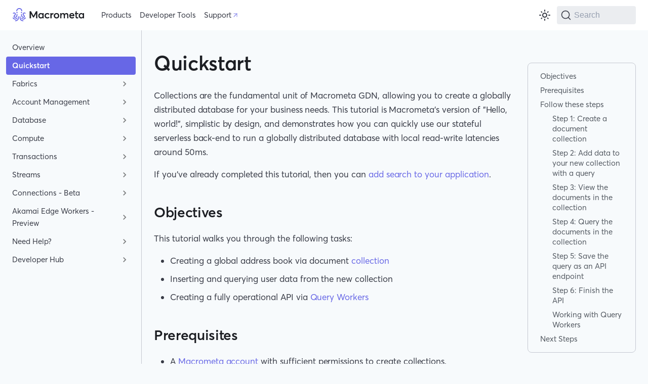

--- FILE ---
content_type: text/html; charset=utf-8
request_url: https://www.macrometa.com/docs/quickstart
body_size: 10153
content:
<!doctype html>
<html lang="en" dir="ltr" class="docs-wrapper docs-doc-page docs-version-current plugin-docs plugin-id-default docs-doc-id-quickstart" data-has-hydrated="false">
<head>
<meta charset="UTF-8">
<meta name="generator" content="Docusaurus v2.4.3">
<title data-rh="true">Quickstart | Macrometa</title><meta data-rh="true" name="viewport" content="width=device-width,initial-scale=1"><meta data-rh="true" name="twitter:card" content="summary_large_image"><meta data-rh="true" property="og:image" content="https://www.macrometa.com/docs/img/macrometa-preview-dark.png"><meta data-rh="true" name="twitter:image" content="https://www.macrometa.com/docs/img/macrometa-preview-dark.png"><meta data-rh="true" property="og:url" content="https://www.macrometa.com/docs/quickstart"><meta data-rh="true" name="docusaurus_locale" content="en"><meta data-rh="true" name="docsearch:language" content="en"><meta data-rh="true" name="docusaurus_version" content="current"><meta data-rh="true" name="docusaurus_tag" content="docs-default-current"><meta data-rh="true" name="docsearch:version" content="current"><meta data-rh="true" name="docsearch:docusaurus_tag" content="docs-default-current"><meta data-rh="true" property="og:title" content="Quickstart | Macrometa"><meta data-rh="true" name="description" content="Collections are the fundamental unit of Macrometa GDN, allowing you to create a globally distributed database for your business needs. This tutorial is Macrometa&#x27;s version of &quot;Hello, world!&quot;, simplistic by design, and demonstrates how you can quickly use our stateful serverless back-end to run a globally distributed database with local read-write latencies around 50ms."><meta data-rh="true" property="og:description" content="Collections are the fundamental unit of Macrometa GDN, allowing you to create a globally distributed database for your business needs. This tutorial is Macrometa&#x27;s version of &quot;Hello, world!&quot;, simplistic by design, and demonstrates how you can quickly use our stateful serverless back-end to run a globally distributed database with local read-write latencies around 50ms."><link data-rh="true" rel="icon" href="/docs/img/favicon.ico"><link data-rh="true" rel="canonical" href="https://www.macrometa.com/docs/quickstart"><link data-rh="true" rel="alternate" href="https://www.macrometa.com/docs/quickstart" hreflang="en"><link data-rh="true" rel="alternate" href="https://www.macrometa.com/docs/quickstart" hreflang="x-default"><link data-rh="true" rel="preload" href="https://fonts.macrometa.com/averta/averta-cyrillic-regular.woff2" as="font" crossorigin="true"><link data-rh="true" rel="preload" href="https://fonts.macrometa.com/averta/averta-cyrillic-semibold.woff2" as="font" crossorigin="true"><link data-rh="true" rel="preconnect" href="https://GHXKYI4VEC-dsn.algolia.net" crossorigin="anonymous"><script data-rh="true">!function(e,t,a,n){e[n]=e[n]||[],e[n].push({"gtm.start":(new Date).getTime(),event:"gtm.js"});var g=t.getElementsByTagName(a)[0],m=t.createElement(a);m.async=!0,m.src="https://www.googletagmanager.com/gtm.js?id=GTM-T68NNDC",g.parentNode.insertBefore(m,g)}(window,document,"script","dataLayer")</script><link rel="preconnect" href="https://www.google-analytics.com">
<link rel="preconnect" href="https://www.googletagmanager.com">
<script async src="https://www.googletagmanager.com/gtag/js?id=GTM-T68NNDC"></script>
<script>function gtag(){dataLayer.push(arguments)}window.dataLayer=window.dataLayer||[],gtag("js",new Date),gtag("config","GTM-T68NNDC",{})</script>


<link rel="search" type="application/opensearchdescription+xml" title="Macrometa" href="/docs/opensearch.xml"><link rel="stylesheet" href="/docs/assets/css/styles.ec1e036a.css">
<link rel="preload" href="/docs/assets/js/runtime~main.fd48da13.js" as="script">
<link rel="preload" href="/docs/assets/js/main.86b4718a.js" as="script">
</head>
<body class="navigation-with-keyboard">
<script>!function(){function t(t){document.documentElement.setAttribute("data-theme",t)}var e=function(){var t=null;try{t=new URLSearchParams(window.location.search).get("docusaurus-theme")}catch(t){}return t}()||function(){var t=null;try{t=localStorage.getItem("theme")}catch(t){}return t}();t(null!==e?e:"light")}()</script><div id="__docusaurus">
<noscript>
            &lt;iframe src=&quot;https://www.googletagmanager.com/ns.html?id=GTM-T68NNDC&quot;
            height=&quot;0&quot; width=&quot;0&quot; style=&quot;display:none;visibility:hidden&quot;&gt;&lt;/iframe&gt;
            </noscript><div role="region" aria-label="Skip to main content"><a class="skipToContent_fXgn" href="#__docusaurus_skipToContent_fallback">Skip to main content</a></div><nav aria-label="Main" class="navbar navbar--fixed-top"><div class="navbar__inner"><div class="navbar__items"><button aria-label="Toggle navigation bar" aria-expanded="false" class="navbar__toggle clean-btn" type="button"><svg width="30" height="30" viewBox="0 0 30 30" aria-hidden="true"><path stroke="currentColor" stroke-linecap="round" stroke-miterlimit="10" stroke-width="2" d="M4 7h22M4 15h22M4 23h22"></path></svg></button><a href="http://macrometa.com/" target="_self" rel="noopener noreferrer" class="navbar__brand"><div class="navbar__logo"><img src="/docs/img/macrometa-logo.svg" alt="Macrometa Logo" class="themedImage_ToTc themedImage--light_HNdA"><img src="/docs/img/macrometa-logo-dark.svg" alt="Macrometa Logo" class="themedImage_ToTc themedImage--dark_i4oU"></div></a><div class="navbar__item dropdown dropdown--hoverable"><a href="#" aria-haspopup="true" aria-expanded="false" role="button" class="navbar__link">Products</a><ul class="dropdown__menu"><li><a class="dropdown__link" href="/docs/photoniq">PhotonIQ</a></li><li><a aria-current="page" class="dropdown__link dropdown__link--active" href="/docs/gdn">GDN</a></li><li><a class="dropdown__link" href="/docs/workspaces">Workspaces</a></li></ul></div><a class="navbar__item navbar__link" href="/docs/development">Developer Tools</a><a href="https://www.macrometa.com/support" target="_blank" rel="noopener noreferrer" class="navbar__item navbar__link navbar__item--external">Support<svg width="13.5" height="13.5" aria-hidden="true" viewBox="0 0 24 24" class="iconExternalLink_nPIU"><path fill="currentColor" d="M21 13v10h-21v-19h12v2h-10v15h17v-8h2zm3-12h-10.988l4.035 4-6.977 7.07 2.828 2.828 6.977-7.07 4.125 4.172v-11z"></path></svg></a></div><div class="navbar__items navbar__items--right"><div class="toggle_vylO colorModeToggle_DEke"><button class="clean-btn toggleButton_gllP toggleButtonDisabled_aARS" type="button" disabled="" title="Switch between dark and light mode (currently light mode)" aria-label="Switch between dark and light mode (currently light mode)" aria-live="polite"><svg viewBox="0 0 24 24" width="24" height="24" class="lightToggleIcon_pyhR"><path fill="currentColor" d="M12,9c1.65,0,3,1.35,3,3s-1.35,3-3,3s-3-1.35-3-3S10.35,9,12,9 M12,7c-2.76,0-5,2.24-5,5s2.24,5,5,5s5-2.24,5-5 S14.76,7,12,7L12,7z M2,13l2,0c0.55,0,1-0.45,1-1s-0.45-1-1-1l-2,0c-0.55,0-1,0.45-1,1S1.45,13,2,13z M20,13l2,0c0.55,0,1-0.45,1-1 s-0.45-1-1-1l-2,0c-0.55,0-1,0.45-1,1S19.45,13,20,13z M11,2v2c0,0.55,0.45,1,1,1s1-0.45,1-1V2c0-0.55-0.45-1-1-1S11,1.45,11,2z M11,20v2c0,0.55,0.45,1,1,1s1-0.45,1-1v-2c0-0.55-0.45-1-1-1C11.45,19,11,19.45,11,20z M5.99,4.58c-0.39-0.39-1.03-0.39-1.41,0 c-0.39,0.39-0.39,1.03,0,1.41l1.06,1.06c0.39,0.39,1.03,0.39,1.41,0s0.39-1.03,0-1.41L5.99,4.58z M18.36,16.95 c-0.39-0.39-1.03-0.39-1.41,0c-0.39,0.39-0.39,1.03,0,1.41l1.06,1.06c0.39,0.39,1.03,0.39,1.41,0c0.39-0.39,0.39-1.03,0-1.41 L18.36,16.95z M19.42,5.99c0.39-0.39,0.39-1.03,0-1.41c-0.39-0.39-1.03-0.39-1.41,0l-1.06,1.06c-0.39,0.39-0.39,1.03,0,1.41 s1.03,0.39,1.41,0L19.42,5.99z M7.05,18.36c0.39-0.39,0.39-1.03,0-1.41c-0.39-0.39-1.03-0.39-1.41,0l-1.06,1.06 c-0.39,0.39-0.39,1.03,0,1.41s1.03,0.39,1.41,0L7.05,18.36z"></path></svg><svg viewBox="0 0 24 24" width="24" height="24" class="darkToggleIcon_wfgR"><path fill="currentColor" d="M9.37,5.51C9.19,6.15,9.1,6.82,9.1,7.5c0,4.08,3.32,7.4,7.4,7.4c0.68,0,1.35-0.09,1.99-0.27C17.45,17.19,14.93,19,12,19 c-3.86,0-7-3.14-7-7C5,9.07,6.81,6.55,9.37,5.51z M12,3c-4.97,0-9,4.03-9,9s4.03,9,9,9s9-4.03,9-9c0-0.46-0.04-0.92-0.1-1.36 c-0.98,1.37-2.58,2.26-4.4,2.26c-2.98,0-5.4-2.42-5.4-5.4c0-1.81,0.89-3.42,2.26-4.4C12.92,3.04,12.46,3,12,3L12,3z"></path></svg></button></div><div class="searchBox_ZlJk"><button type="button" class="DocSearch DocSearch-Button" aria-label="Search"><span class="DocSearch-Button-Container"><svg width="20" height="20" class="DocSearch-Search-Icon" viewBox="0 0 20 20" aria-hidden="true"><path d="M14.386 14.386l4.0877 4.0877-4.0877-4.0877c-2.9418 2.9419-7.7115 2.9419-10.6533 0-2.9419-2.9418-2.9419-7.7115 0-10.6533 2.9418-2.9419 7.7115-2.9419 10.6533 0 2.9419 2.9418 2.9419 7.7115 0 10.6533z" stroke="currentColor" fill="none" fill-rule="evenodd" stroke-linecap="round" stroke-linejoin="round"></path></svg><span class="DocSearch-Button-Placeholder">Search</span></span><span class="DocSearch-Button-Keys"></span></button></div></div></div><div role="presentation" class="navbar-sidebar__backdrop"></div></nav><div id="__docusaurus_skipToContent_fallback" class="main-wrapper mainWrapper_z2l0 docsWrapper_BCFX"><button aria-label="Scroll back to top" class="clean-btn theme-back-to-top-button backToTopButton_sjWU" type="button"></button><div class="docPage__5DB"><aside class="theme-doc-sidebar-container docSidebarContainer_b6E3"><div class="sidebarViewport_Xe31"><div class="sidebar_njMd"><nav aria-label="Docs sidebar" class="menu thin-scrollbar menu_SIkG"><ul class="theme-doc-sidebar-menu menu__list"><li class="theme-doc-sidebar-item-link theme-doc-sidebar-item-link-level-1 menu__list-item"><a class="menu__link" href="/docs/gdn">Overview</a></li><li class="theme-doc-sidebar-item-category theme-doc-sidebar-item-category-level-1 menu__list-item menu__list-item--collapsed hidden"><div class="menu__list-item-collapsible"><a class="menu__link menu__link--sublist" aria-expanded="false" href="/docs/pCDN/">Private CDN</a><button aria-label="Toggle the collapsible sidebar category &#x27;Private CDN&#x27;" type="button" class="clean-btn menu__caret"></button></div></li><li class="theme-doc-sidebar-item-category theme-doc-sidebar-item-category-level-1 menu__list-item menu__list-item--collapsed hidden"><div class="menu__list-item-collapsible"><a class="menu__link menu__link--sublist" aria-expanded="false" href="/docs/photoniq/">Overview</a><button aria-label="Toggle the collapsible sidebar category &#x27;Overview&#x27;" type="button" class="clean-btn menu__caret"></button></div></li><li class="theme-doc-sidebar-item-category theme-doc-sidebar-item-category-level-1 menu__list-item menu__list-item--collapsed hidden"><div class="menu__list-item-collapsible"><a class="menu__link menu__link--sublist" aria-expanded="false" href="/docs/tutorials/">Build with Macrometa</a><button aria-label="Toggle the collapsible sidebar category &#x27;Build with Macrometa&#x27;" type="button" class="clean-btn menu__caret"></button></div></li><li class="theme-doc-sidebar-item-category theme-doc-sidebar-item-category-level-1 menu__list-item menu__list-item--collapsed hidden"><div class="menu__list-item-collapsible"><a class="menu__link menu__link--sublist" aria-expanded="false" href="/docs/workspaces/">Overview</a><button aria-label="Toggle the collapsible sidebar category &#x27;Overview&#x27;" type="button" class="clean-btn menu__caret"></button></div></li><li class="theme-doc-sidebar-item-category theme-doc-sidebar-item-category-level-1 menu__list-item menu__list-item--collapsed hidden"><div class="menu__list-item-collapsible"><a class="menu__link menu__link--sublist" aria-expanded="false" href="/docs/wu-runbook/">Introduction</a><button aria-label="Toggle the collapsible sidebar category &#x27;Introduction&#x27;" type="button" class="clean-btn menu__caret"></button></div></li><li class="theme-doc-sidebar-item-link theme-doc-sidebar-item-link-level-1 menu__list-item"><a class="menu__link menu__link--active" aria-current="page" href="/docs/quickstart">Quickstart</a></li><li class="theme-doc-sidebar-item-category theme-doc-sidebar-item-category-level-1 menu__list-item menu__list-item--collapsed"><div class="menu__list-item-collapsible"><a class="menu__link menu__link--sublist" aria-expanded="false" href="/docs/geofabrics/">Fabrics</a><button aria-label="Toggle the collapsible sidebar category &#x27;Fabrics&#x27;" type="button" class="clean-btn menu__caret"></button></div></li><li class="theme-doc-sidebar-item-category theme-doc-sidebar-item-category-level-1 menu__list-item menu__list-item--collapsed"><div class="menu__list-item-collapsible"><a class="menu__link menu__link--sublist" aria-expanded="false" href="/docs/account-management/">Account Management</a><button aria-label="Toggle the collapsible sidebar category &#x27;Account Management&#x27;" type="button" class="clean-btn menu__caret"></button></div></li><li class="theme-doc-sidebar-item-category theme-doc-sidebar-item-category-level-1 menu__list-item menu__list-item--collapsed"><div class="menu__list-item-collapsible"><a class="menu__link menu__link--sublist" aria-expanded="false" href="/docs/database/">Database</a><button aria-label="Toggle the collapsible sidebar category &#x27;Database&#x27;" type="button" class="clean-btn menu__caret"></button></div></li><li class="theme-doc-sidebar-item-category theme-doc-sidebar-item-category-level-1 menu__list-item menu__list-item--collapsed"><div class="menu__list-item-collapsible"><a class="menu__link menu__link--sublist" aria-expanded="false" href="/docs/compute/">Compute</a><button aria-label="Toggle the collapsible sidebar category &#x27;Compute&#x27;" type="button" class="clean-btn menu__caret"></button></div></li><li class="theme-doc-sidebar-item-category theme-doc-sidebar-item-category-level-1 menu__list-item menu__list-item--collapsed"><div class="menu__list-item-collapsible"><a class="menu__link menu__link--sublist" aria-expanded="false" href="/docs/transactions/">Transactions</a><button aria-label="Toggle the collapsible sidebar category &#x27;Transactions&#x27;" type="button" class="clean-btn menu__caret"></button></div></li><li class="theme-doc-sidebar-item-category theme-doc-sidebar-item-category-level-1 menu__list-item menu__list-item--collapsed"><div class="menu__list-item-collapsible"><a class="menu__link menu__link--sublist" aria-expanded="false" href="/docs/streams/">Streams</a><button aria-label="Toggle the collapsible sidebar category &#x27;Streams&#x27;" type="button" class="clean-btn menu__caret"></button></div></li><li class="theme-doc-sidebar-item-category theme-doc-sidebar-item-category-level-1 menu__list-item menu__list-item--collapsed"><div class="menu__list-item-collapsible"><a class="menu__link menu__link--sublist" aria-expanded="false" href="/docs/connections/">Connections - Beta</a><button aria-label="Toggle the collapsible sidebar category &#x27;Connections - Beta&#x27;" type="button" class="clean-btn menu__caret"></button></div></li><li class="theme-doc-sidebar-item-category theme-doc-sidebar-item-category-level-1 menu__list-item menu__list-item--collapsed"><div class="menu__list-item-collapsible"><a class="menu__link menu__link--sublist" aria-expanded="false" href="/docs/akamai/">Akamai Edge Workers - Preview</a><button aria-label="Toggle the collapsible sidebar category &#x27;Akamai Edge Workers - Preview&#x27;" type="button" class="clean-btn menu__caret"></button></div></li><li class="theme-doc-sidebar-item-category theme-doc-sidebar-item-category-level-1 menu__list-item menu__list-item--collapsed"><div class="menu__list-item-collapsible"><a class="menu__link menu__link--sublist menu__link--sublist-caret" aria-expanded="false" href="/docs/references/error-codes">Need Help?</a></div></li><li class="theme-doc-sidebar-item-category theme-doc-sidebar-item-category-level-1 menu__list-item menu__list-item--collapsed"><div class="menu__list-item-collapsible"><a class="menu__link menu__link--sublist" aria-expanded="false" href="/docs/developer-hub/">Developer Hub</a><button aria-label="Toggle the collapsible sidebar category &#x27;Developer Hub&#x27;" type="button" class="clean-btn menu__caret"></button></div></li><li class="theme-doc-sidebar-item-link theme-doc-sidebar-item-link-level-1 menu__list-item hidden"><a class="menu__link" href="/docs/data">Global Data Mesh</a></li><li class="theme-doc-sidebar-item-link theme-doc-sidebar-item-link-level-1 menu__list-item hidden"><a class="menu__link" href="/docs/development">Developer Tools</a></li><li class="theme-doc-sidebar-item-category theme-doc-sidebar-item-category-level-1 menu__list-item menu__list-item--collapsed hidden"><div class="menu__list-item-collapsible"><a class="menu__link menu__link--sublist" aria-expanded="false" href="/docs/releases/">Releases</a><button aria-label="Toggle the collapsible sidebar category &#x27;Releases&#x27;" type="button" class="clean-btn menu__caret"></button></div></li></ul></nav></div></div></aside><main class="docMainContainer_gTbr"><div class="container padding-top--md padding-bottom--lg"><div class="row"><div class="col docItemCol_VOVn"><div class="docItemContainer_Djhp"><article><div class="tocCollapsible_ETCw theme-doc-toc-mobile tocMobile_ITEo"><button type="button" class="clean-btn tocCollapsibleButton_TO0P">On this page</button></div><div class="theme-doc-markdown markdown"><header><h1>Quickstart</h1></header><p>Collections are the fundamental unit of Macrometa GDN, allowing you to create a globally distributed database for your business needs. This tutorial is Macrometa&#x27;s version of &quot;Hello, world!&quot;, simplistic by design, and demonstrates how you can quickly use our stateful serverless back-end to run a globally distributed database with local read-write latencies around 50ms. </p><p>If you&#x27;ve already completed this tutorial, then you can <a href="/docs/database/search-views/fulltext-search/getting-started-search">add search to your application</a>.</p><h2 class="anchor anchorWithStickyNavbar_LWe7" id="objectives">Objectives<a href="#objectives" class="hash-link" aria-label="Direct link to Objectives" title="Direct link to Objectives">​</a></h2><p>This tutorial walks you through the following tasks:</p><ul><li>Creating a global address book via document <a href="/docs/database/collections/">collection</a></li><li>Inserting and querying user data from the new collection</li><li>Creating a fully operational API via <a href="/docs/compute/queryworkers/">Query Workers</a></li></ul><h2 class="anchor anchorWithStickyNavbar_LWe7" id="prerequisites">Prerequisites<a href="#prerequisites" class="hash-link" aria-label="Direct link to Prerequisites" title="Direct link to Prerequisites">​</a></h2><ul><li>A <a href="https://auth-play.macrometa.io/" target="_blank" rel="noopener noreferrer">Macrometa account</a> with sufficient permissions to create collections.</li></ul><h2 class="anchor anchorWithStickyNavbar_LWe7" id="follow-these-steps">Follow these steps<a href="#follow-these-steps" class="hash-link" aria-label="Direct link to Follow these steps" title="Direct link to Follow these steps">​</a></h2><h3 class="anchor anchorWithStickyNavbar_LWe7" id="step-1-create-a-document-collection">Step 1: Create a document collection<a href="#step-1-create-a-document-collection" class="hash-link" aria-label="Direct link to Step 1: Create a document collection" title="Direct link to Step 1: Create a document collection">​</a></h3><p>A <em>collection</em> is a group of documents with a unique name and identifier. For this tutorial, we will create an address book document collection that contains names and addresses.</p><ol><li>Log into your Macrometa account</li><li>On the side menu, click <strong>Data &gt; Collections</strong>.</li><li>Click <strong>New Collection</strong>.</li><li>Click <strong>Document</strong></li><li>Enter <code>addresses</code> as the <strong>Collection Name</strong>. You can also do the following after entering a collection name:<ul><li>Enable the collection to act as streams </li><li>Ensure the collection has strong consistency</li><li>Enable sharding</li><li>Indicate the distribution level for your collection (global or local). This tutorial will create a global collection.</li></ul></li></ol><p><img loading="lazy" alt="Create a collection" src="/docs/assets/images/create-collection-8ebc25632bf8226ae812a1acfc8dc0c0.png" width="1450" height="1112" class="img_ev3q"></p><p>Macrometa distributes this collection to every location in the global fabrics. If you&#x27;re curious about the locations, click <strong>Dashboard</strong> to see the default <a href="/docs/geofabrics/">fabric</a> locations.</p><p>Our collection is now accessible worldwide! However, it&#x27;s empty. Let&#x27;s fix that.</p><h3 class="anchor anchorWithStickyNavbar_LWe7" id="step-2-add-data-to-your-new-collection-with-a-query">Step 2: Add data to your new collection with a query<a href="#step-2-add-data-to-your-new-collection-with-a-query" class="hash-link" aria-label="Direct link to Step 2: Add data to your new collection with a query" title="Direct link to Step 2: Add data to your new collection with a query">​</a></h3><p>There are several ways to add data to a collection, including importing CSV or JSON files. For this quickstart, we&#x27;ll use a query to insert records.</p><ol><li><p>Click <strong>Compute &gt; Query Workers</strong> from the side menu of your dashboard.</p></li><li><p>Copy and paste the code block below into the query editor. This code block contains six names and email addresses.</p><div class="language-sql codeBlockContainer_Ckt0 theme-code-block" style="--prism-color:#393A34;--prism-background-color:#f6f8fa"><div class="codeBlockContent_biex"><pre tabindex="0" class="prism-code language-sql codeBlock_bY9V thin-scrollbar"><code class="codeBlockLines_e6Vv"><span class="token-line" style="color:#393A34"><span class="token comment" style="color:#999988;font-style:italic">// Query to insert addresses</span><span class="token plain"></span><br></span><span class="token-line" style="color:#393A34"><span class="token plain"></span><span class="token keyword" style="color:#00009f">FOR</span><span class="token plain"> persons </span><span class="token operator" style="color:#393A34">IN</span><span class="token plain"> </span><span class="token punctuation" style="color:#393A34">[</span><span class="token plain"> </span><br></span><span class="token-line" style="color:#393A34"><span class="token plain">  { firstName: </span><span class="token string" style="color:#e3116c">&quot;Captain&quot;</span><span class="token punctuation" style="color:#393A34">,</span><span class="token plain"> lastName: </span><span class="token string" style="color:#e3116c">&quot;Nemo&quot;</span><span class="token punctuation" style="color:#393A34">,</span><span class="token plain"> email: </span><span class="token string" style="color:#e3116c">&quot;cpnemo@gnautilus.com&quot;</span><span class="token plain"> }</span><span class="token punctuation" style="color:#393A34">,</span><span class="token plain"></span><br></span><span class="token-line" style="color:#393A34"><span class="token plain">  { firstName: </span><span class="token string" style="color:#e3116c">&quot;Pierre&quot;</span><span class="token punctuation" style="color:#393A34">,</span><span class="token plain"> lastName: </span><span class="token string" style="color:#e3116c">&quot;Aronnax&quot;</span><span class="token punctuation" style="color:#393A34">,</span><span class="token plain"> email: </span><span class="token string" style="color:#e3116c">&quot;pierre@asoc.org&quot;</span><span class="token plain"> }</span><span class="token punctuation" style="color:#393A34">,</span><span class="token plain"></span><br></span><span class="token-line" style="color:#393A34"><span class="token plain">  { firstName: </span><span class="token string" style="color:#e3116c">&quot;Ned&quot;</span><span class="token punctuation" style="color:#393A34">,</span><span class="token plain"> lastName: </span><span class="token string" style="color:#e3116c">&quot;Land&quot;</span><span class="token punctuation" style="color:#393A34">,</span><span class="token plain"> email: </span><span class="token string" style="color:#e3116c">&quot;ned@nature.org&quot;</span><span class="token plain"> }</span><span class="token punctuation" style="color:#393A34">,</span><span class="token plain"></span><br></span><span class="token-line" style="color:#393A34"><span class="token plain">  { firstName: </span><span class="token string" style="color:#e3116c">&quot;Cyrus&quot;</span><span class="token punctuation" style="color:#393A34">,</span><span class="token plain"> lastName: </span><span class="token string" style="color:#e3116c">&quot;Smith&quot;</span><span class="token punctuation" style="color:#393A34">,</span><span class="token plain"> email: </span><span class="token string" style="color:#e3116c">&quot;cycy@laborrights.org&quot;</span><span class="token plain"> }</span><span class="token punctuation" style="color:#393A34">,</span><span class="token plain"></span><br></span><span class="token-line" style="color:#393A34"><span class="token plain">  { firstName: </span><span class="token string" style="color:#e3116c">&quot;Tom&quot;</span><span class="token punctuation" style="color:#393A34">,</span><span class="token plain"> lastName: </span><span class="token string" style="color:#e3116c">&quot;Ayrton&quot;</span><span class="token punctuation" style="color:#393A34">,</span><span class="token plain"> email: </span><span class="token string" style="color:#e3116c">&quot;tommy@water.org&quot;</span><span class="token plain"> }</span><span class="token punctuation" style="color:#393A34">,</span><span class="token plain"></span><br></span><span class="token-line" style="color:#393A34"><span class="token plain">  { firstName: </span><span class="token string" style="color:#e3116c">&quot;Jules&quot;</span><span class="token punctuation" style="color:#393A34">,</span><span class="token plain"> lastName: </span><span class="token string" style="color:#e3116c">&quot;Verne&quot;</span><span class="token punctuation" style="color:#393A34">,</span><span class="token plain"> email: </span><span class="token string" style="color:#e3116c">&quot;j.garcia@en-julesverne.nantesmetropole.fr&quot;</span><span class="token plain"> } </span><br></span><span class="token-line" style="color:#393A34"><span class="token plain">  </span><span class="token punctuation" style="color:#393A34">]</span><span class="token plain"></span><br></span><span class="token-line" style="color:#393A34"><span class="token plain">  </span><span class="token keyword" style="color:#00009f">INSERT</span><span class="token plain"> persons </span><span class="token keyword" style="color:#00009f">INTO</span><span class="token plain"> addresses</span><br></span></code></pre><div class="buttonGroup__atx"><button type="button" aria-label="Copy code to clipboard" title="Copy" class="clean-btn"><span class="copyButtonIcons_eSgA" aria-hidden="true"><svg viewBox="0 0 24 24" class="copyButtonIcon_y97N"><path fill="currentColor" d="M19,21H8V7H19M19,5H8A2,2 0 0,0 6,7V21A2,2 0 0,0 8,23H19A2,2 0 0,0 21,21V7A2,2 0 0,0 19,5M16,1H4A2,2 0 0,0 2,3V17H4V3H16V1Z"></path></svg><svg viewBox="0 0 24 24" class="copyButtonSuccessIcon_LjdS"><path fill="currentColor" d="M21,7L9,19L3.5,13.5L4.91,12.09L9,16.17L19.59,5.59L21,7Z"></path></svg></span></button></div></div></div></li><li><p>Click <strong>Run Query</strong>. This inserts the records into the <code>addresses</code> collection you made earlier and returns a query result. It returns empty brackets as we&#x27;re inserting data, not reading anything back.</p></li><li><p>(Optional) Click <strong>Query Info</strong> in the Query Result to get info on every step in the query, which is useful for tracking performance.</p></li><li><p>Click <strong>Run Query</strong> two more times. Every click adds the six records again so the collection has more records. Keep clicking to add more records or change values in the code block for different records.</p></li></ol><h3 class="anchor anchorWithStickyNavbar_LWe7" id="step-3-view-the-documents-in-the-collection">Step 3: View the documents in the collection<a href="#step-3-view-the-documents-in-the-collection" class="hash-link" aria-label="Direct link to Step 3: View the documents in the collection" title="Direct link to Step 3: View the documents in the collection">​</a></h3><p>Return to the collection and view the new records added by the query.</p><ol><li>Click <strong>Data &gt; Collections</strong>.</li><li>Click <strong>addresses</strong>.</li></ol><p>Macrometa displays a list of keys and values for every record in the collection. Now you can:</p><ul><li>Click a record to view it. While viewing, you can edit it by typing changes and click <strong>Save</strong>.</li><li>Click the red circle next to a record to delete it.</li><li>Click the funnel at the top to filter records. Try entering the following (case-sensitive):<ul><li><strong>Attribute name:</strong> firstname</li><li><strong>Attribute value:</strong> Captain</li></ul></li></ul><p>When you are done experimenting with records, continue to the next step.</p><h3 class="anchor anchorWithStickyNavbar_LWe7" id="step-4-query-the-documents-in-the-collection">Step 4: Query the documents in the collection<a href="#step-4-query-the-documents-in-the-collection" class="hash-link" aria-label="Direct link to Step 4: Query the documents in the collection" title="Direct link to Step 4: Query the documents in the collection">​</a></h3><p>Now, let&#x27;s query the data you just added to your collection.</p><ol><li><p>Click <strong>Compute &gt; Query Workers</strong>.</p></li><li><p>Click <strong>New Query</strong> to clear the code editor.</p></li><li><p>Copy the code block below and paste it into the code editor.</p><div class="language-sql codeBlockContainer_Ckt0 theme-code-block" style="--prism-color:#393A34;--prism-background-color:#f6f8fa"><div class="codeBlockContent_biex"><pre tabindex="0" class="prism-code language-sql codeBlock_bY9V thin-scrollbar"><code class="codeBlockLines_e6Vv"><span class="token-line" style="color:#393A34"><span class="token keyword" style="color:#00009f">FOR</span><span class="token plain"> docs </span><span class="token operator" style="color:#393A34">IN</span><span class="token plain"> addresses </span><span class="token keyword" style="color:#00009f">RETURN</span><span class="token plain"> docs </span><br></span></code></pre><div class="buttonGroup__atx"><button type="button" aria-label="Copy code to clipboard" title="Copy" class="clean-btn"><span class="copyButtonIcons_eSgA" aria-hidden="true"><svg viewBox="0 0 24 24" class="copyButtonIcon_y97N"><path fill="currentColor" d="M19,21H8V7H19M19,5H8A2,2 0 0,0 6,7V21A2,2 0 0,0 8,23H19A2,2 0 0,0 21,21V7A2,2 0 0,0 19,5M16,1H4A2,2 0 0,0 2,3V17H4V3H16V1Z"></path></svg><svg viewBox="0 0 24 24" class="copyButtonSuccessIcon_LjdS"><path fill="currentColor" d="M21,7L9,19L3.5,13.5L4.91,12.09L9,16.17L19.59,5.59L21,7Z"></path></svg></span></button></div></div></div></li><li><p>Click <strong>Run Query</strong>.</p></li></ol><p>Macrometa returns all records in the collection. You can view it as a <strong>Table</strong> or <strong>JSON</strong>. You can also click <strong>Query Info</strong> to see detailed performance metrics.</p><h3 class="anchor anchorWithStickyNavbar_LWe7" id="step-5-save-the-query-as-an-api-endpoint">Step 5: Save the query as an API endpoint<a href="#step-5-save-the-query-as-an-api-endpoint" class="hash-link" aria-label="Direct link to Step 5: Save the query as an API endpoint" title="Direct link to Step 5: Save the query as an API endpoint">​</a></h3><p>Macrometa allows you to save a query as a <a href="/docs/compute/queryworkers/">Query Worker</a>.</p><ol><li>Click <strong>Save Query</strong>.</li><li>Name the query <strong>getAddresses</strong> and click <strong>Save</strong>. This saves the query so you can use it again.</li><li>Click <strong>Run Query</strong>.</li><li>Click <strong>API Endpoint</strong>.</li></ol><p>Macrometa displays a <code>curl</code> command you can use to access this endpoint from anywhere in the world in under 50ms.</p><p><img loading="lazy" alt="Create a Query Worker" src="/docs/assets/images/create-query-worker-45daf9cbca468f4ffafbb0b0b2cac285.png" width="1282" height="260" class="img_ev3q"></p><h3 class="anchor anchorWithStickyNavbar_LWe7" id="step-6-finish-the-api">Step 6: Finish the API<a href="#step-6-finish-the-api" class="hash-link" aria-label="Direct link to Step 6: Finish the API" title="Direct link to Step 6: Finish the API">​</a></h3><p>In the previous step, you created the <code>getAddresses</code> Query Worker, which is basically the READ operation in a CRUD API (Create, Read, Update, Delete). Build the rest of the API by creating a Query Worker for each of the following queries.</p><ol><li>In <strong>Query Workers</strong>, click <strong>New Query</strong>.</li><li>Copy and paste a code block.</li><li>Save the query using the name with each code block.</li><li>Click <strong>API Endpoint</strong> and record the API Usage information.</li><li>Test the query.</li></ol><p>To test a query, enter any necessary information in the <a href="/docs/compute/queryworkers/queries/bind-parameters">bind parameters</a> and click <strong>Run Query</strong> or use the <code>curl</code> API call. The screenshot below shows how to enter information for testing.</p><p><img loading="lazy" alt="Test a query" src="/docs/assets/images/test-query-51cfd0991cbf21e77559698920cf7ccd.png" width="825" height="553" class="img_ev3q"></p><div class="theme-admonition theme-admonition-note alert alert--secondary admonition_LlT9"><div class="admonitionHeading_tbUL"><span class="admonitionIcon_kALy"><svg viewBox="0 0 14 16"><path fill-rule="evenodd" d="M6.3 5.69a.942.942 0 0 1-.28-.7c0-.28.09-.52.28-.7.19-.18.42-.28.7-.28.28 0 .52.09.7.28.18.19.28.42.28.7 0 .28-.09.52-.28.7a1 1 0 0 1-.7.3c-.28 0-.52-.11-.7-.3zM8 7.99c-.02-.25-.11-.48-.31-.69-.2-.19-.42-.3-.69-.31H6c-.27.02-.48.13-.69.31-.2.2-.3.44-.31.69h1v3c.02.27.11.5.31.69.2.2.42.31.69.31h1c.27 0 .48-.11.69-.31.2-.19.3-.42.31-.69H8V7.98v.01zM7 2.3c-3.14 0-5.7 2.54-5.7 5.68 0 3.14 2.56 5.7 5.7 5.7s5.7-2.55 5.7-5.7c0-3.15-2.56-5.69-5.7-5.69v.01zM7 .98c3.86 0 7 3.14 7 7s-3.14 7-7 7-7-3.12-7-7 3.14-7 7-7z"></path></svg></span>note</div><div class="admonitionContent_S0QG"><p>If a query requires a key, you must enter one in the bind parameters or else the query will fail with an error.</p></div></div><h3 class="anchor anchorWithStickyNavbar_LWe7" id="working-with-query-workers">Working with Query Workers<a href="#working-with-query-workers" class="hash-link" aria-label="Direct link to Working with Query Workers" title="Direct link to Working with Query Workers">​</a></h3><p>Here are more examples of manipulating your collections with the Macrometa query editor.</p><h4 class="anchor anchorWithStickyNavbar_LWe7" id="create-a-new-record">Create a new record<a href="#create-a-new-record" class="hash-link" aria-label="Direct link to Create a new record" title="Direct link to Create a new record">​</a></h4><p><strong>Name:</strong> saveContact</p><div class="language-sql codeBlockContainer_Ckt0 theme-code-block" style="--prism-color:#393A34;--prism-background-color:#f6f8fa"><div class="codeBlockContent_biex"><pre tabindex="0" class="prism-code language-sql codeBlock_bY9V thin-scrollbar"><code class="codeBlockLines_e6Vv"><span class="token-line" style="color:#393A34"><span class="token keyword" style="color:#00009f">INSERT</span><span class="token plain"> {firstname:</span><span class="token variable" style="color:#36acaa">@firstName</span><span class="token punctuation" style="color:#393A34">,</span><span class="token plain"></span><br></span><span class="token-line" style="color:#393A34"><span class="token plain">        lastname:</span><span class="token variable" style="color:#36acaa">@lastName</span><span class="token punctuation" style="color:#393A34">,</span><span class="token plain"></span><br></span><span class="token-line" style="color:#393A34"><span class="token plain">        email:</span><span class="token variable" style="color:#36acaa">@email</span><span class="token plain">} </span><br></span><span class="token-line" style="color:#393A34"><span class="token plain"></span><span class="token keyword" style="color:#00009f">INTO</span><span class="token plain"> addresses</span><br></span></code></pre><div class="buttonGroup__atx"><button type="button" aria-label="Copy code to clipboard" title="Copy" class="clean-btn"><span class="copyButtonIcons_eSgA" aria-hidden="true"><svg viewBox="0 0 24 24" class="copyButtonIcon_y97N"><path fill="currentColor" d="M19,21H8V7H19M19,5H8A2,2 0 0,0 6,7V21A2,2 0 0,0 8,23H19A2,2 0 0,0 21,21V7A2,2 0 0,0 19,5M16,1H4A2,2 0 0,0 2,3V17H4V3H16V1Z"></path></svg><svg viewBox="0 0 24 24" class="copyButtonSuccessIcon_LjdS"><path fill="currentColor" d="M21,7L9,19L3.5,13.5L4.91,12.09L9,16.17L19.59,5.59L21,7Z"></path></svg></span></button></div></div></div><h4 class="anchor anchorWithStickyNavbar_LWe7" id="update-a-record">Update a record<a href="#update-a-record" class="hash-link" aria-label="Direct link to Update a record" title="Direct link to Update a record">​</a></h4><p><strong>Name:</strong> updateContact</p><div class="language-sql codeBlockContainer_Ckt0 theme-code-block" style="--prism-color:#393A34;--prism-background-color:#f6f8fa"><div class="codeBlockContent_biex"><pre tabindex="0" class="prism-code language-sql codeBlock_bY9V thin-scrollbar"><code class="codeBlockLines_e6Vv"><span class="token-line" style="color:#393A34"><span class="token keyword" style="color:#00009f">UPDATE</span><span class="token plain"> </span><span class="token variable" style="color:#36acaa">@_key</span><span class="token plain"> </span><span class="token keyword" style="color:#00009f">WITH</span><span class="token plain"> { firstname:</span><span class="token variable" style="color:#36acaa">@firstName</span><span class="token punctuation" style="color:#393A34">,</span><span class="token plain"> </span><br></span><span class="token-line" style="color:#393A34"><span class="token plain">                    lastname:</span><span class="token variable" style="color:#36acaa">@lastName</span><span class="token punctuation" style="color:#393A34">,</span><span class="token plain"> </span><br></span><span class="token-line" style="color:#393A34"><span class="token plain">                    email:</span><span class="token variable" style="color:#36acaa">@email</span><span class="token plain">} </span><br></span><span class="token-line" style="color:#393A34"><span class="token plain"></span><span class="token operator" style="color:#393A34">IN</span><span class="token plain"> addresses</span><br></span></code></pre><div class="buttonGroup__atx"><button type="button" aria-label="Copy code to clipboard" title="Copy" class="clean-btn"><span class="copyButtonIcons_eSgA" aria-hidden="true"><svg viewBox="0 0 24 24" class="copyButtonIcon_y97N"><path fill="currentColor" d="M19,21H8V7H19M19,5H8A2,2 0 0,0 6,7V21A2,2 0 0,0 8,23H19A2,2 0 0,0 21,21V7A2,2 0 0,0 19,5M16,1H4A2,2 0 0,0 2,3V17H4V3H16V1Z"></path></svg><svg viewBox="0 0 24 24" class="copyButtonSuccessIcon_LjdS"><path fill="currentColor" d="M21,7L9,19L3.5,13.5L4.91,12.09L9,16.17L19.59,5.59L21,7Z"></path></svg></span></button></div></div></div><h4 class="anchor anchorWithStickyNavbar_LWe7" id="delete-a-record">Delete a record<a href="#delete-a-record" class="hash-link" aria-label="Direct link to Delete a record" title="Direct link to Delete a record">​</a></h4><p><strong>Name:</strong> removeContact</p><div class="language-sql codeBlockContainer_Ckt0 theme-code-block" style="--prism-color:#393A34;--prism-background-color:#f6f8fa"><div class="codeBlockContent_biex"><pre tabindex="0" class="prism-code language-sql codeBlock_bY9V thin-scrollbar"><code class="codeBlockLines_e6Vv"><span class="token-line" style="color:#393A34"><span class="token plain">REMOVE </span><span class="token variable" style="color:#36acaa">@_key</span><span class="token plain"> </span><br></span><span class="token-line" style="color:#393A34"><span class="token plain"></span><span class="token operator" style="color:#393A34">IN</span><span class="token plain"> addresses</span><br></span></code></pre><div class="buttonGroup__atx"><button type="button" aria-label="Copy code to clipboard" title="Copy" class="clean-btn"><span class="copyButtonIcons_eSgA" aria-hidden="true"><svg viewBox="0 0 24 24" class="copyButtonIcon_y97N"><path fill="currentColor" d="M19,21H8V7H19M19,5H8A2,2 0 0,0 6,7V21A2,2 0 0,0 8,23H19A2,2 0 0,0 21,21V7A2,2 0 0,0 19,5M16,1H4A2,2 0 0,0 2,3V17H4V3H16V1Z"></path></svg><svg viewBox="0 0 24 24" class="copyButtonSuccessIcon_LjdS"><path fill="currentColor" d="M21,7L9,19L3.5,13.5L4.91,12.09L9,16.17L19.59,5.59L21,7Z"></path></svg></span></button></div></div></div><div class="theme-admonition theme-admonition-info alert alert--info admonition_LlT9"><div class="admonitionHeading_tbUL"><span class="admonitionIcon_kALy"><svg viewBox="0 0 14 16"><path fill-rule="evenodd" d="M7 2.3c3.14 0 5.7 2.56 5.7 5.7s-2.56 5.7-5.7 5.7A5.71 5.71 0 0 1 1.3 8c0-3.14 2.56-5.7 5.7-5.7zM7 1C3.14 1 0 4.14 0 8s3.14 7 7 7 7-3.14 7-7-3.14-7-7-7zm1 3H6v5h2V4zm0 6H6v2h2v-2z"></path></svg></span>info</div><div class="admonitionContent_S0QG"><p>Name used in these queries refer to the query name</p></div></div><p>You have a fully-functional API for your application. <a href="https://github.com/Macrometacorp/tutorial-addressbook-streams" target="_blank" rel="noopener noreferrer">We made a front-end for you to take your new back-end for a spin</a>.</p><h2 class="anchor anchorWithStickyNavbar_LWe7" id="next-steps">Next Steps<a href="#next-steps" class="hash-link" aria-label="Direct link to Next Steps" title="Direct link to Next Steps">​</a></h2><ul><li><a href="/docs/compute/queryworkers/queries/got-tutorial/">Getting Started with C8QL</a></li><li><a href="/docs/database/search-views/fulltext-search/getting-started-search">Getting Started with Fulltext Search</a></li><li><a href="/docs/streams/getting-started-streams">Getting Started with Streams</a></li><li><a href="/docs/compute/cep/getting-started-stream-workers">Getting Started with Stream Workers</a></li></ul></div><footer class="theme-doc-footer docusaurus-mt-lg"><div class="theme-doc-footer-edit-meta-row row"><div class="col"><a href="https://github.com/macrometacorp/docs/edit/main/docs/quickstart.md" target="_blank" rel="noreferrer noopener" class="theme-edit-this-page"><svg fill="currentColor" height="20" width="20" viewBox="0 0 40 40" class="iconEdit_Z9Sw" aria-hidden="true"><g><path d="m34.5 11.7l-3 3.1-6.3-6.3 3.1-3q0.5-0.5 1.2-0.5t1.1 0.5l3.9 3.9q0.5 0.4 0.5 1.1t-0.5 1.2z m-29.5 17.1l18.4-18.5 6.3 6.3-18.4 18.4h-6.3v-6.2z"></path></g></svg>Edit this page</a></div><div class="col lastUpdated_vwxv"></div></div></footer></article><nav class="pagination-nav docusaurus-mt-lg" aria-label="Docs pages"><a class="pagination-nav__link pagination-nav__link--prev" href="/docs/wu-runbook/troubleshooting/feedback"><div class="pagination-nav__sublabel">Previous</div><div class="pagination-nav__label">Feedback</div></a><a class="pagination-nav__link pagination-nav__link--next" href="/docs/geofabrics/"><div class="pagination-nav__sublabel">Next</div><div class="pagination-nav__label">Fabrics</div></a></nav></div></div><div class="col col--3"><div class="tableOfContents_bqdL thin-scrollbar theme-doc-toc-desktop"><ul class="table-of-contents table-of-contents__left-border"><li><a href="#objectives" class="table-of-contents__link toc-highlight">Objectives</a></li><li><a href="#prerequisites" class="table-of-contents__link toc-highlight">Prerequisites</a></li><li><a href="#follow-these-steps" class="table-of-contents__link toc-highlight">Follow these steps</a><ul><li><a href="#step-1-create-a-document-collection" class="table-of-contents__link toc-highlight">Step 1: Create a document collection</a></li><li><a href="#step-2-add-data-to-your-new-collection-with-a-query" class="table-of-contents__link toc-highlight">Step 2: Add data to your new collection with a query</a></li><li><a href="#step-3-view-the-documents-in-the-collection" class="table-of-contents__link toc-highlight">Step 3: View the documents in the collection</a></li><li><a href="#step-4-query-the-documents-in-the-collection" class="table-of-contents__link toc-highlight">Step 4: Query the documents in the collection</a></li><li><a href="#step-5-save-the-query-as-an-api-endpoint" class="table-of-contents__link toc-highlight">Step 5: Save the query as an API endpoint</a></li><li><a href="#step-6-finish-the-api" class="table-of-contents__link toc-highlight">Step 6: Finish the API</a></li><li><a href="#working-with-query-workers" class="table-of-contents__link toc-highlight">Working with Query Workers</a></li></ul></li><li><a href="#next-steps" class="table-of-contents__link toc-highlight">Next Steps</a></li></ul></div></div></div></div></main></div></div><footer class="footer"><div><div class="row footer__links"><div class="col footer__col"><div class="footer__title">Documentation</div><ul class="footer__items clean-list"><li class="footer__item"><a class="footer__link-item" href="/docs/photoniq">PhotonIQ</a></li><li class="footer__item"><a class="footer__link-item" href="/docs/gdn">GDN</a></li><li class="footer__item"><a class="footer__link-item" href="/docs/release-notes">Release Notes</a></li></ul></div><div class="col footer__col"><div class="footer__title">Developer Tools</div><ul class="footer__items clean-list"><li class="footer__item"><a class="footer__link-item" href="/docs/api">API</a></li><li class="footer__item"><a class="footer__link-item" href="/docs/developer-hub/sdks">SDK</a></li></ul></div><div class="col footer__col"><div class="footer__title">Resources</div><ul class="footer__items clean-list"><li class="footer__item"><a class="footer__link-item" href="/docs/tutorials">Tutorials</a></li><li class="footer__item"><a href="https://www.macrometa.com/blog" target="_blank" rel="noopener noreferrer" class="footer__link-item footer__item--external">Blog<svg width="13.5" height="13.5" aria-hidden="true" viewBox="0 0 24 24" class="iconExternalLink_nPIU"><path fill="currentColor" d="M21 13v10h-21v-19h12v2h-10v15h17v-8h2zm3-12h-10.988l4.035 4-6.977 7.07 2.828 2.828 6.977-7.07 4.125 4.172v-11z"></path></svg></a></li><li class="footer__item"><a href="https://www.macrometa.com/support" target="_blank" rel="noopener noreferrer" class="footer__link-item footer__item--external">Support<svg width="13.5" height="13.5" aria-hidden="true" viewBox="0 0 24 24" class="iconExternalLink_nPIU"><path fill="currentColor" d="M21 13v10h-21v-19h12v2h-10v15h17v-8h2zm3-12h-10.988l4.035 4-6.977 7.07 2.828 2.828 6.977-7.07 4.125 4.172v-11z"></path></svg></a></li><li class="footer__item"><a href="https://status.macrometa.io/" target="_blank" rel="noopener noreferrer" class="footer__link-item footer__item--external">System Status<svg width="13.5" height="13.5" aria-hidden="true" viewBox="0 0 24 24" class="iconExternalLink_nPIU"><path fill="currentColor" d="M21 13v10h-21v-19h12v2h-10v15h17v-8h2zm3-12h-10.988l4.035 4-6.977 7.07 2.828 2.828 6.977-7.07 4.125 4.172v-11z"></path></svg></a></li></ul></div><div class="col footer__col"><div class="footer__title">Company</div><ul class="footer__items clean-list"><li class="footer__item"><a href="https://www.macrometa.com/about" target="_blank" rel="noopener noreferrer" class="footer__link-item footer__item--external">About<svg width="13.5" height="13.5" aria-hidden="true" viewBox="0 0 24 24" class="iconExternalLink_nPIU"><path fill="currentColor" d="M21 13v10h-21v-19h12v2h-10v15h17v-8h2zm3-12h-10.988l4.035 4-6.977 7.07 2.828 2.828 6.977-7.07 4.125 4.172v-11z"></path></svg></a></li><li class="footer__item"><a href="https://www.macrometa.com/terms-of-service" target="_blank" rel="noopener noreferrer" class="footer__link-item footer__item--external">Terms of Service<svg width="13.5" height="13.5" aria-hidden="true" viewBox="0 0 24 24" class="iconExternalLink_nPIU"><path fill="currentColor" d="M21 13v10h-21v-19h12v2h-10v15h17v-8h2zm3-12h-10.988l4.035 4-6.977 7.07 2.828 2.828 6.977-7.07 4.125 4.172v-11z"></path></svg></a></li><li class="footer__item"><a href="https://www.macrometa.com/privacy-policy" target="_blank" rel="noopener noreferrer" class="footer__link-item footer__item--external">Privacy Policy<svg width="13.5" height="13.5" aria-hidden="true" viewBox="0 0 24 24" class="iconExternalLink_nPIU"><path fill="currentColor" d="M21 13v10h-21v-19h12v2h-10v15h17v-8h2zm3-12h-10.988l4.035 4-6.977 7.07 2.828 2.828 6.977-7.07 4.125 4.172v-11z"></path></svg></a></li><li class="footer__item"><a href="https://www.macrometa.com/contact" target="_blank" rel="noopener noreferrer" class="footer__link-item footer__item--external">Contact Us<svg width="13.5" height="13.5" aria-hidden="true" viewBox="0 0 24 24" class="iconExternalLink_nPIU"><path fill="currentColor" d="M21 13v10h-21v-19h12v2h-10v15h17v-8h2zm3-12h-10.988l4.035 4-6.977 7.07 2.828 2.828 6.977-7.07 4.125 4.172v-11z"></path></svg></a></li></ul></div><div class="col footer__col"><div class="footer__title">Join the newsletter</div><ul class="footer__items clean-list"><li class="footer__item">
                <script charset="utf-8" src="//js.hsforms.net/forms/embed/v2.js"></script>
                <script>hbspt.forms.create({region:"na1",portalId:"4559600",formId:"2820791a-e45e-4742-842f-a6f1b08fe051"})</script>
                </li><li class="footer__item">
                <div class="socials">
                  <a href="https://github.com/macrometacorp" target="_blank">
                    <img class="social-icons" alt="GitHub" src="/docs/img/Icon-github.svg">
                  </a>
                  <a href="https://facebook.com/MacrometaCorp" target="_blank">
                    <img class="social-icons" alt="Facebook" src="/docs/img/Icon-facebook.svg">
                  </a>
                  <a href="https://twitter.com/macrometa" target="_blank">
                    <img class="social-icons" alt="X (Formerly Twitter)" src="/docs/img/Icon-twitter.svg">
                  </a>
                  <a href="https://linkedin.com/company/macrometa-corporation" target="_blank">
                    <img class="social-icons" alt="LinkedIn" src="/docs/img/Icon-linkedin.svg">
                  </a>
                </div>
                </li></ul></div></div><div class="footer__bottom text--center"><div class="footer__copyright"><div> © 2025 Macrometa • All rights reserved <div></div></div></div></div></div></footer></div>
<script src="/docs/assets/js/runtime~main.fd48da13.js"></script>
<script src="/docs/assets/js/main.86b4718a.js"></script>
</body>
</html>

--- FILE ---
content_type: text/css; charset=utf-8
request_url: https://www.macrometa.com/docs/assets/css/styles.ec1e036a.css
body_size: 67358
content:
.col,.container{padding:0 var(--ifm-spacing-horizontal)}:root,pre{--ifm-pre-padding:1rem}.markdown>h2,.markdown>h3,.markdown>h4,.markdown>h5,.markdown>h6{margin-bottom:calc(var(--ifm-heading-vertical-rhythm-bottom)*var(--ifm-leading))}.markdown li,body{word-wrap:break-word}body,ol ol,ol ul,ul ol,ul ul{margin:0}pre,table{overflow:auto}blockquote,pre{margin:0 0 var(--ifm-spacing-vertical)}.breadcrumbs__link,.button{transition-timing-function:var(--ifm-transition-timing-default)}.button,.hash-link{-webkit-user-select:none}.button,code{vertical-align:middle}.button--outline.button--active,.button--outline:active,.button--outline:hover,:root{--ifm-button-color:var(--ifm-font-color-base-inverse)}.menu__link:hover,a{transition:color var(--ifm-transition-fast) var(--ifm-transition-timing-default)}.navbar--dark,:root{--ifm-navbar-link-hover-color:var(--ifm-color-primary)}.menu,.navbar-sidebar{overflow-x:hidden}:root,html[data-theme=dark]{--ifm-color-emphasis-500:var(--ifm-color-gray-500)}.text-\[\#687887\],.text-gray-100,.text-gray-500,.text-gray-600,.text-gray-700,.text-indigo-500,.text-purple-700,.text-white{--tw-text-opacity:1}.filter,.sl-elements div[aria-label=Responses] div[data-key]:before{filter:var(--tw-blur) var(--tw-brightness) var(--tw-contrast) var(--tw-grayscale) var(--tw-hue-rotate) var(--tw-invert) var(--tw-saturate) var(--tw-sepia) var(--tw-drop-shadow)}.markdown,.markdown h1:first-child{--ifm-h1-vertical-rhythm-bottom:1.25}*,.DocSearch-Container,.DocSearch-Container *,:after,:before{box-sizing:border-box}.DocSearch-Hit-content-wrapper,.button,.dropdown__link,.markdown table th,.text--truncate,.truncate,.whitespace-nowrap{white-space:nowrap}.toggleButton_gllP,html{-webkit-tap-highlight-color:transparent}:root{--ifm-color-scheme:light;--ifm-dark-value:10%;--ifm-darker-value:15%;--ifm-darkest-value:30%;--ifm-light-value:15%;--ifm-lighter-value:30%;--ifm-lightest-value:50%;--ifm-contrast-background-value:90%;--ifm-contrast-foreground-value:70%;--ifm-contrast-background-dark-value:70%;--ifm-contrast-foreground-dark-value:90%;--ifm-color-primary:#3578e5;--ifm-color-secondary:#ebedf0;--ifm-color-success:#00a400;--ifm-color-info:#54c7ec;--ifm-color-warning:#ffba00;--ifm-color-danger:#fa383e;--ifm-color-primary-dark:#306cce;--ifm-color-primary-darker:#2d66c3;--ifm-color-primary-darkest:#2554a0;--ifm-color-primary-light:#538ce9;--ifm-color-primary-lighter:#72a1ed;--ifm-color-primary-lightest:#9abcf2;--ifm-color-primary-contrast-background:#ebf2fc;--ifm-color-primary-contrast-foreground:#102445;--ifm-color-secondary-dark:#d4d5d8;--ifm-color-secondary-darker:#c8c9cc;--ifm-color-secondary-darkest:#a4a6a8;--ifm-color-secondary-light:#eef0f2;--ifm-color-secondary-lighter:#f1f2f5;--ifm-color-secondary-lightest:#f5f6f8;--ifm-color-secondary-contrast-background:#fdfdfe;--ifm-color-secondary-contrast-foreground:#474748;--ifm-color-success-dark:#009400;--ifm-color-success-darker:#008b00;--ifm-color-success-darkest:#007300;--ifm-color-success-light:#26b226;--ifm-color-success-lighter:#4dbf4d;--ifm-color-success-lightest:#80d280;--ifm-color-success-contrast-background:#e6f6e6;--ifm-color-success-contrast-foreground:#003100;--ifm-color-info-dark:#4cb3d4;--ifm-color-info-darker:#47a9c9;--ifm-color-info-darkest:#3b8ba5;--ifm-color-info-light:#6ecfef;--ifm-color-info-lighter:#87d8f2;--ifm-color-info-lightest:#aae3f6;--ifm-color-info-contrast-background:#eef9fd;--ifm-color-info-contrast-foreground:#193c47;--ifm-color-warning-dark:#e6a700;--ifm-color-warning-darker:#d99e00;--ifm-color-warning-darkest:#b38200;--ifm-color-warning-light:#ffc426;--ifm-color-warning-lighter:#ffcf4d;--ifm-color-warning-lightest:#ffdd80;--ifm-color-warning-contrast-background:#fff8e6;--ifm-color-warning-contrast-foreground:#4d3800;--ifm-color-danger-dark:#e13238;--ifm-color-danger-darker:#d53035;--ifm-color-danger-darkest:#af272b;--ifm-color-danger-light:#fb565b;--ifm-color-danger-lighter:#fb7478;--ifm-color-danger-lightest:#fd9c9f;--ifm-color-danger-contrast-background:#ffebec;--ifm-color-danger-contrast-foreground:#4b1113;--ifm-color-white:#fff;--ifm-color-black:#000;--ifm-color-gray-0:var(--ifm-color-white);--ifm-color-gray-100:#f5f6f7;--ifm-color-gray-200:#ebedf0;--ifm-color-gray-300:#dadde1;--ifm-color-gray-400:#ccd0d5;--ifm-color-gray-500:#bec3c9;--ifm-color-gray-600:#8d949e;--ifm-color-gray-700:#606770;--ifm-color-gray-800:#444950;--ifm-color-gray-900:#1c1e21;--ifm-color-gray-1000:var(--ifm-color-black);--ifm-color-emphasis-0:var(--ifm-color-gray-0);--ifm-color-emphasis-100:var(--ifm-color-gray-100);--ifm-color-emphasis-200:var(--ifm-color-gray-200);--ifm-color-emphasis-300:var(--ifm-color-gray-300);--ifm-color-emphasis-400:var(--ifm-color-gray-400);--ifm-color-emphasis-600:var(--ifm-color-gray-600);--ifm-color-emphasis-700:var(--ifm-color-gray-700);--ifm-color-emphasis-800:var(--ifm-color-gray-800);--ifm-color-emphasis-900:var(--ifm-color-gray-900);--ifm-color-emphasis-1000:var(--ifm-color-gray-1000);--ifm-color-content:var(--ifm-color-emphasis-900);--ifm-color-content-inverse:var(--ifm-color-emphasis-0);--ifm-color-content-secondary:#525860;--ifm-background-color:#0000;--ifm-background-surface-color:var(--ifm-color-content-inverse);--ifm-global-border-width:1px;--ifm-global-radius:0.4rem;--ifm-hover-overlay:#0000000d;--ifm-font-color-base:var(--ifm-color-content);--ifm-font-color-base-inverse:var(--ifm-color-content-inverse);--ifm-font-color-secondary:var(--ifm-color-content-secondary);--ifm-font-family-base:system-ui,-apple-system,Segoe UI,Roboto,Ubuntu,Cantarell,Noto Sans,sans-serif,BlinkMacSystemFont,"Segoe UI",Helvetica,Arial,sans-serif,"Apple Color Emoji","Segoe UI Emoji","Segoe UI Symbol";--ifm-font-family-monospace:SFMono-Regular,Menlo,Monaco,Consolas,"Liberation Mono","Courier New",monospace;--ifm-font-size-base:100%;--ifm-font-weight-light:300;--ifm-font-weight-normal:400;--ifm-font-weight-semibold:500;--ifm-font-weight-bold:700;--ifm-font-weight-base:var(--ifm-font-weight-normal);--ifm-line-height-base:1.65;--ifm-global-spacing:1rem;--ifm-spacing-vertical:var(--ifm-global-spacing);--ifm-spacing-horizontal:var(--ifm-global-spacing);--ifm-transition-fast:200ms;--ifm-transition-slow:400ms;--ifm-transition-timing-default:cubic-bezier(0.08,0.52,0.52,1);--ifm-global-shadow-lw:0 1px 2px 0 #0000001a;--ifm-global-shadow-md:0 5px 40px #0003;--ifm-global-shadow-tl:0 12px 28px 0 #0003,0 2px 4px 0 #0000001a;--ifm-z-index-dropdown:100;--ifm-z-index-fixed:200;--ifm-z-index-overlay:400;--ifm-container-width:1140px;--ifm-container-width-xl:1320px;--ifm-code-background:#f6f7f8;--ifm-code-border-radius:var(--ifm-global-radius);--ifm-code-font-size:90%;--ifm-code-padding-horizontal:0.1rem;--ifm-code-padding-vertical:0.1rem;--ifm-pre-background:var(--ifm-code-background);--ifm-pre-border-radius:var(--ifm-code-border-radius);--ifm-pre-color:inherit;--ifm-pre-line-height:1.45;--ifm-heading-color:inherit;--ifm-heading-margin-top:0;--ifm-heading-margin-bottom:var(--ifm-spacing-vertical);--ifm-heading-font-family:var(--ifm-font-family-base);--ifm-heading-font-weight:var(--ifm-font-weight-bold);--ifm-heading-line-height:1.25;--ifm-h1-font-size:2rem;--ifm-h2-font-size:1.5rem;--ifm-h3-font-size:1.25rem;--ifm-h4-font-size:1rem;--ifm-h5-font-size:0.875rem;--ifm-h6-font-size:0.85rem;--ifm-image-alignment-padding:1.25rem;--ifm-leading-desktop:1.25;--ifm-leading:calc(var(--ifm-leading-desktop)*1rem);--ifm-list-left-padding:2rem;--ifm-list-margin:1rem;--ifm-list-item-margin:0.25rem;--ifm-list-paragraph-margin:1rem;--ifm-table-cell-padding:0.75rem;--ifm-table-background:#0000;--ifm-table-stripe-background:#00000008;--ifm-table-border-width:1px;--ifm-table-border-color:var(--ifm-color-emphasis-300);--ifm-table-head-background:inherit;--ifm-table-head-color:inherit;--ifm-table-head-font-weight:var(--ifm-font-weight-bold);--ifm-table-cell-color:inherit;--ifm-link-color:var(--ifm-color-primary);--ifm-link-hover-color:var(--ifm-link-color);--ifm-link-hover-decoration:underline;--ifm-paragraph-margin-bottom:var(--ifm-leading);--ifm-blockquote-font-size:var(--ifm-font-size-base);--ifm-blockquote-border-left-width:2px;--ifm-blockquote-padding-horizontal:var(--ifm-spacing-horizontal);--ifm-blockquote-padding-vertical:0;--ifm-blockquote-shadow:none;--ifm-blockquote-color:var(--ifm-color-emphasis-800);--ifm-blockquote-border-color:var(--ifm-color-emphasis-300);--ifm-hr-background-color:var(--ifm-color-emphasis-500);--ifm-hr-height:1px;--ifm-hr-margin-vertical:1.5rem;--ifm-scrollbar-size:7px;--ifm-scrollbar-track-background-color:#f1f1f1;--ifm-scrollbar-thumb-background-color:silver;--ifm-scrollbar-thumb-hover-background-color:#a7a7a7;--ifm-alert-background-color:inherit;--ifm-alert-border-color:inherit;--ifm-alert-border-radius:var(--ifm-global-radius);--ifm-alert-border-width:0px;--ifm-alert-border-left-width:5px;--ifm-alert-color:var(--ifm-font-color-base);--ifm-alert-padding-horizontal:var(--ifm-spacing-horizontal);--ifm-alert-padding-vertical:var(--ifm-spacing-vertical);--ifm-alert-shadow:var(--ifm-global-shadow-lw);--ifm-avatar-intro-margin:1rem;--ifm-avatar-intro-alignment:inherit;--ifm-avatar-photo-size:3rem;--ifm-badge-background-color:inherit;--ifm-badge-border-color:inherit;--ifm-badge-border-radius:var(--ifm-global-radius);--ifm-badge-border-width:var(--ifm-global-border-width);--ifm-badge-color:var(--ifm-color-white);--ifm-badge-padding-horizontal:calc(var(--ifm-spacing-horizontal)*0.5);--ifm-badge-padding-vertical:calc(var(--ifm-spacing-vertical)*0.25);--ifm-breadcrumb-border-radius:1.5rem;--ifm-breadcrumb-spacing:0.5rem;--ifm-breadcrumb-color-active:var(--ifm-color-primary);--ifm-breadcrumb-item-background-active:var(--ifm-hover-overlay);--ifm-breadcrumb-padding-horizontal:0.8rem;--ifm-breadcrumb-padding-vertical:0.4rem;--ifm-breadcrumb-size-multiplier:1;--ifm-breadcrumb-separator:url('data:image/svg+xml;utf8,<svg xmlns="http://www.w3.org/2000/svg" x="0px" y="0px" viewBox="0 0 256 256"><g><g><polygon points="79.093,0 48.907,30.187 146.72,128 48.907,225.813 79.093,256 207.093,128"/></g></g><g></g><g></g><g></g><g></g><g></g><g></g><g></g><g></g><g></g><g></g><g></g><g></g><g></g><g></g><g></g></svg>');--ifm-breadcrumb-separator-filter:none;--ifm-breadcrumb-separator-size:0.5rem;--ifm-breadcrumb-separator-size-multiplier:1.25;--ifm-button-background-color:inherit;--ifm-button-border-color:var(--ifm-button-background-color);--ifm-button-border-width:var(--ifm-global-border-width);--ifm-button-font-weight:var(--ifm-font-weight-bold);--ifm-button-padding-horizontal:1.5rem;--ifm-button-padding-vertical:0.375rem;--ifm-button-size-multiplier:1;--ifm-button-transition-duration:var(--ifm-transition-fast);--ifm-button-border-radius:calc(var(--ifm-global-radius)*var(--ifm-button-size-multiplier));--ifm-button-group-spacing:2px;--ifm-card-background-color:var(--ifm-background-surface-color);--ifm-card-border-radius:calc(var(--ifm-global-radius)*2);--ifm-card-horizontal-spacing:var(--ifm-global-spacing);--ifm-card-vertical-spacing:var(--ifm-global-spacing);--ifm-toc-border-color:var(--ifm-color-emphasis-300);--ifm-toc-link-color:var(--ifm-color-content-secondary);--ifm-toc-padding-vertical:0.5rem;--ifm-toc-padding-horizontal:0.5rem;--ifm-dropdown-background-color:var(--ifm-background-surface-color);--ifm-dropdown-font-weight:var(--ifm-font-weight-semibold);--ifm-dropdown-link-color:var(--ifm-font-color-base);--ifm-dropdown-hover-background-color:var(--ifm-hover-overlay);--ifm-footer-background-color:var(--ifm-color-emphasis-100);--ifm-footer-color:inherit;--ifm-footer-link-color:var(--ifm-color-emphasis-700);--ifm-footer-link-hover-color:var(--ifm-color-primary);--ifm-footer-link-horizontal-spacing:0.5rem;--ifm-footer-padding-horizontal:calc(var(--ifm-spacing-horizontal)*2);--ifm-footer-padding-vertical:calc(var(--ifm-spacing-vertical)*2);--ifm-footer-title-color:inherit;--ifm-footer-logo-max-width:min(30rem,90vw);--ifm-hero-background-color:var(--ifm-background-surface-color);--ifm-hero-text-color:var(--ifm-color-emphasis-800);--ifm-menu-color:var(--ifm-color-emphasis-700);--ifm-menu-color-active:var(--ifm-color-primary);--ifm-menu-color-background-active:var(--ifm-hover-overlay);--ifm-menu-color-background-hover:var(--ifm-hover-overlay);--ifm-menu-link-padding-horizontal:0.75rem;--ifm-menu-link-padding-vertical:0.375rem;--ifm-menu-link-sublist-icon:url('data:image/svg+xml;utf8,<svg xmlns="http://www.w3.org/2000/svg" width="16px" height="16px" viewBox="0 0 24 24"><path fill="rgba(0,0,0,0.5)" d="M7.41 15.41L12 10.83l4.59 4.58L18 14l-6-6-6 6z"></path></svg>');--ifm-menu-link-sublist-icon-filter:none;--ifm-navbar-background-color:var(--ifm-background-surface-color);--ifm-navbar-height:3.75rem;--ifm-navbar-item-padding-horizontal:0.75rem;--ifm-navbar-item-padding-vertical:0.25rem;--ifm-navbar-link-color:var(--ifm-font-color-base);--ifm-navbar-link-active-color:var(--ifm-link-color);--ifm-navbar-padding-horizontal:var(--ifm-spacing-horizontal);--ifm-navbar-padding-vertical:calc(var(--ifm-spacing-vertical)*0.5);--ifm-navbar-shadow:var(--ifm-global-shadow-lw);--ifm-navbar-search-input-background-color:var(--ifm-color-emphasis-200);--ifm-navbar-search-input-color:var(--ifm-color-emphasis-800);--ifm-navbar-search-input-placeholder-color:var(--ifm-color-emphasis-500);--ifm-navbar-search-input-icon:url('data:image/svg+xml;utf8,<svg fill="currentColor" xmlns="http://www.w3.org/2000/svg" viewBox="0 0 16 16" height="16px" width="16px"><path d="M6.02945,10.20327a4.17382,4.17382,0,1,1,4.17382-4.17382A4.15609,4.15609,0,0,1,6.02945,10.20327Zm9.69195,4.2199L10.8989,9.59979A5.88021,5.88021,0,0,0,12.058,6.02856,6.00467,6.00467,0,1,0,9.59979,10.8989l4.82338,4.82338a.89729.89729,0,0,0,1.29912,0,.89749.89749,0,0,0-.00087-1.29909Z" /></svg>');--ifm-navbar-sidebar-width:83vw;--ifm-pagination-border-radius:var(--ifm-global-radius);--ifm-pagination-color-active:var(--ifm-color-primary);--ifm-pagination-font-size:1rem;--ifm-pagination-item-active-background:var(--ifm-hover-overlay);--ifm-pagination-page-spacing:0.2em;--ifm-pagination-padding-horizontal:calc(var(--ifm-spacing-horizontal)*1);--ifm-pagination-padding-vertical:calc(var(--ifm-spacing-vertical)*0.25);--ifm-pagination-nav-border-radius:var(--ifm-global-radius);--ifm-pagination-nav-color-hover:var(--ifm-color-primary);--ifm-pills-color-active:var(--ifm-color-primary);--ifm-pills-color-background-active:var(--ifm-hover-overlay);--ifm-pills-spacing:0.125rem;--ifm-tabs-color:var(--ifm-font-color-secondary);--ifm-tabs-color-active:var(--ifm-color-primary);--ifm-tabs-color-active-border:var(--ifm-tabs-color-active);--ifm-tabs-padding-horizontal:1rem;--ifm-tabs-padding-vertical:1rem}.badge--danger,.badge--info,.badge--primary,.badge--secondary,.badge--success,.badge--warning{--ifm-badge-border-color:var(--ifm-badge-background-color)}.button--link,.button--outline{--ifm-button-background-color:#0000}html{-webkit-font-smoothing:antialiased;-webkit-text-size-adjust:100%;text-size-adjust:100%;background-color:var(--ifm-background-color);color:var(--ifm-font-color-base);color-scheme:var(--ifm-color-scheme);font:var(--ifm-font-size-base)/var(--ifm-line-height-base) var(--ifm-font-family-base);text-rendering:optimizelegibility}iframe{border:0;color-scheme:auto}.container{margin:0 auto;max-width:var(--ifm-container-width)}.container--fluid{max-width:inherit}.row{display:flex;flex-wrap:wrap;margin:0 calc(var(--ifm-spacing-horizontal)*-1)}.margin-bottom--none,.margin-vert--none,.markdown>:last-child{margin-bottom:0!important}.margin-top--none,.margin-vert--none,.tabItem_LNqP{margin-top:0!important}.mx-0,.row--no-gutters{margin-left:0;margin-right:0}.margin-horiz--none,.margin-right--none{margin-right:0!important}.row--no-gutters>.col{padding-left:0;padding-right:0}.items-start,.row--align-top{align-items:flex-start}.row--align-bottom{align-items:flex-end}.items-center,.menuExternalLink_NmtK,.row--align-center{align-items:center}.row--align-stretch{align-items:stretch}.row--align-baseline{align-items:baseline}.col{--ifm-col-width:100%;flex:1 0;margin-left:0;max-width:var(--ifm-col-width);width:100%}.padding-bottom--none,.padding-vert--none{padding-bottom:0!important}.padding-top--none,.padding-vert--none{padding-top:0!important}.padding-horiz--none,.padding-left--none{padding-left:0!important}.padding-horiz--none,.padding-right--none{padding-right:0!important}.col[class*=col--]{flex:0 0 var(--ifm-col-width)}.col--1{--ifm-col-width:8.33333%}.col--offset-1{margin-left:8.33333%}.col--2{--ifm-col-width:16.66667%}.col--offset-2{margin-left:16.66667%}.col--3{--ifm-col-width:25%}.col--offset-3{margin-left:25%}.col--4{--ifm-col-width:33.33333%}.col--offset-4{margin-left:33.33333%}.col--5{--ifm-col-width:41.66667%}.col--offset-5{margin-left:41.66667%}.col--6{--ifm-col-width:50%}.col--offset-6{margin-left:50%}.col--7{--ifm-col-width:58.33333%}.col--offset-7{margin-left:58.33333%}.col--8{--ifm-col-width:66.66667%}.col--offset-8{margin-left:66.66667%}.col--9{--ifm-col-width:75%}.col--offset-9{margin-left:75%}.col--10{--ifm-col-width:83.33333%}.col--offset-10{margin-left:83.33333%}.col--11{--ifm-col-width:91.66667%}.col--offset-11{margin-left:91.66667%}.col--12{--ifm-col-width:100%}.col--offset-12{margin-left:100%}.margin-horiz--none,.margin-left--none{margin-left:0!important}.margin--none{margin:0!important}.margin-bottom--xs,.margin-vert--xs{margin-bottom:.25rem!important}.margin-top--xs,.margin-vert--xs{margin-top:.25rem!important}.margin-horiz--xs,.margin-left--xs{margin-left:.25rem!important}.margin-horiz--xs,.margin-right--xs{margin-right:.25rem!important}.margin--xs{margin:.25rem!important}.margin-bottom--sm,.margin-vert--sm{margin-bottom:.5rem!important}.margin-top--sm,.margin-vert--sm{margin-top:.5rem!important}.margin-horiz--sm,.margin-left--sm{margin-left:.5rem!important}.margin-horiz--sm,.margin-right--sm{margin-right:.5rem!important}.margin--sm{margin:.5rem!important}.margin-bottom--md,.margin-vert--md{margin-bottom:1rem!important}.margin-top--md,.margin-vert--md{margin-top:1rem!important}.margin-horiz--md,.margin-left--md{margin-left:1rem!important}.margin-horiz--md,.margin-right--md{margin-right:1rem!important}.margin--md{margin:1rem!important}.margin-bottom--lg,.margin-vert--lg{margin-bottom:2rem!important}.margin-top--lg,.margin-vert--lg{margin-top:2rem!important}.margin-horiz--lg,.margin-left--lg{margin-left:2rem!important}.margin-horiz--lg,.margin-right--lg{margin-right:2rem!important}.margin--lg{margin:2rem!important}.margin-bottom--xl,.margin-vert--xl{margin-bottom:5rem!important}.margin-top--xl,.margin-vert--xl{margin-top:5rem!important}.margin-horiz--xl,.margin-left--xl{margin-left:5rem!important}.margin-horiz--xl,.margin-right--xl{margin-right:5rem!important}.margin--xl{margin:5rem!important}.padding--none{padding:0!important}.padding-bottom--xs,.padding-vert--xs{padding-bottom:.25rem!important}.padding-top--xs,.padding-vert--xs{padding-top:.25rem!important}.padding-horiz--xs,.padding-left--xs{padding-left:.25rem!important}.padding-horiz--xs,.padding-right--xs{padding-right:.25rem!important}.padding--xs{padding:.25rem!important}.padding-bottom--sm,.padding-vert--sm{padding-bottom:.5rem!important}.padding-top--sm,.padding-vert--sm{padding-top:.5rem!important}.padding-horiz--sm,.padding-left--sm{padding-left:.5rem!important}.padding-horiz--sm,.padding-right--sm{padding-right:.5rem!important}.padding--sm{padding:.5rem!important}.padding-bottom--md,.padding-vert--md{padding-bottom:1rem!important}.padding-top--md,.padding-vert--md{padding-top:1rem!important}.padding-horiz--md,.padding-left--md{padding-left:1rem!important}.padding-horiz--md,.padding-right--md{padding-right:1rem!important}.padding--md{padding:1rem!important}.padding-bottom--lg,.padding-vert--lg{padding-bottom:2rem!important}.padding-top--lg,.padding-vert--lg{padding-top:2rem!important}.padding-horiz--lg,.padding-left--lg{padding-left:2rem!important}.padding-horiz--lg,.padding-right--lg{padding-right:2rem!important}.padding--lg{padding:2rem!important}.padding-bottom--xl,.padding-vert--xl{padding-bottom:5rem!important}.padding-top--xl,.padding-vert--xl{padding-top:5rem!important}.padding-horiz--xl,.padding-left--xl{padding-left:5rem!important}.padding-horiz--xl,.padding-right--xl{padding-right:5rem!important}.padding--xl{padding:5rem!important}code{background-color:var(--ifm-code-background);border:.1rem solid #0000001a;border-radius:var(--ifm-code-border-radius);font-family:var(--ifm-font-family-monospace);font-size:var(--ifm-code-font-size);padding:var(--ifm-code-padding-vertical) var(--ifm-code-padding-horizontal);padding-left:.25rem;padding-right:.25rem}a code{color:inherit}pre{background-color:var(--ifm-pre-background);border-radius:var(--ifm-pre-border-radius);color:var(--ifm-pre-color);font:var(--ifm-code-font-size)/var(--ifm-pre-line-height) var(--ifm-font-family-monospace);padding:var(--ifm-pre-padding);--ifm-pre-background:var(--ifm-pre-background-color)!important}pre code{background-color:initial;border:none;font-size:100%;line-height:inherit;padding:0}kbd{background-color:var(--ifm-color-emphasis-0);border:1px solid var(--ifm-color-emphasis-400);border-radius:.2rem;box-shadow:inset 0 -1px 0 var(--ifm-color-emphasis-400);color:var(--ifm-color-emphasis-800);font:80% var(--ifm-font-family-monospace);padding:.15rem .3rem}h1,h2,h3,h4,h5,h6{color:var(--ifm-heading-color);font-family:var(--ifm-heading-font-family);font-weight:var(--ifm-heading-font-weight);line-height:var(--ifm-heading-line-height);margin:var(--ifm-heading-margin-top) 0 var(--ifm-heading-margin-bottom) 0}h1{font-size:var(--ifm-h1-font-size)}h2{font-size:var(--ifm-h2-font-size)}h3{font-size:var(--ifm-h3-font-size)}h4{font-size:var(--ifm-h4-font-size)}h5{font-size:var(--ifm-h5-font-size)}h6{font-size:var(--ifm-h6-font-size)}img{max-width:100%}img[align=right]{padding-left:var(--image-alignment-padding)}img[align=left]{padding-right:var(--image-alignment-padding)}.markdown:after,.markdown:before{content:"";display:table}.markdown:after{clear:both}.markdown h1:first-child{--ifm-h1-font-size:3rem;margin-bottom:calc(var(--ifm-h1-vertical-rhythm-bottom)*var(--ifm-leading));--ifm-h1-font-size:2.5rem;margin-top:1.5rem}.markdown>h2{--ifm-h2-font-size:2rem;margin-top:calc(var(--ifm-h2-vertical-rhythm-top)*var(--ifm-leading))}.markdown>h3{margin-top:calc(var(--ifm-h3-vertical-rhythm-top)*var(--ifm-leading))}.markdown>h4,.markdown>h5,.markdown>h6{margin-top:calc(var(--ifm-heading-vertical-rhythm-top)*var(--ifm-leading))}.markdown>p,.markdown>pre,.markdown>ul,.tabList__CuJ{margin-bottom:var(--ifm-leading)}.markdown li>p{margin-top:var(--ifm-list-paragraph-margin)}.markdown li+li{margin-top:var(--ifm-list-item-margin)}ol,ul{margin:0 0 var(--ifm-list-margin);padding-left:var(--ifm-list-left-padding)}ol ol,ul ol{list-style-type:lower-roman}ol ol ol,ol ul ol,ul ol ol,ul ul ol{list-style-type:lower-alpha}table{border-collapse:collapse;display:block;margin-bottom:var(--ifm-spacing-vertical)}table thead tr{border-bottom:2px solid var(--ifm-table-border-color)}table thead,table tr:nth-child(2n){background-color:var(--ifm-table-stripe-background)}table tr{background-color:var(--ifm-table-background);border-top:var(--ifm-table-border-width) solid var(--ifm-table-border-color)}table td,table th{border:var(--ifm-table-border-width) solid var(--ifm-table-border-color);padding:var(--ifm-table-cell-padding)}table th{background-color:var(--ifm-table-head-background);color:var(--ifm-table-head-color);font-weight:var(--ifm-table-head-font-weight)}table td{color:var(--ifm-table-cell-color)}strong{font-weight:var(--ifm-font-weight-bold)}a{color:var(--ifm-link-color);text-decoration:var(--ifm-link-decoration)}a:hover{color:var(--ifm-link-hover-color);text-decoration:var(--ifm-link-hover-decoration)}.button:hover,.text--no-decoration,.text--no-decoration:hover,a:not([href]){text-decoration:none}p{margin:0 0 var(--ifm-paragraph-margin-bottom)}blockquote{border-left:var(--ifm-blockquote-border-left-width) solid var(--ifm-blockquote-border-color);box-shadow:var(--ifm-blockquote-shadow);color:var(--ifm-blockquote-color);font-size:var(--ifm-blockquote-font-size);padding:var(--ifm-blockquote-padding-vertical) var(--ifm-blockquote-padding-horizontal)}blockquote>:first-child{margin-top:0}blockquote>:last-child{margin-bottom:0}hr{background-color:var(--ifm-hr-background-color);border:0;height:var(--ifm-hr-height);margin:var(--ifm-hr-margin-vertical) 0}.shadow--lw{box-shadow:var(--ifm-global-shadow-lw)!important}.shadow--md{box-shadow:var(--ifm-global-shadow-md)!important}.shadow--tl{box-shadow:var(--ifm-global-shadow-tl)!important}.text--primary,.wordWrapButtonEnabled_EoeP .wordWrapButtonIcon_Bwma{color:var(--ifm-color-primary)}.text--secondary{color:var(--ifm-color-secondary)}.text--success{color:var(--ifm-color-success)}.text--info{color:var(--ifm-color-info)}.text--warning{color:var(--ifm-color-warning)}.text--danger{color:var(--ifm-color-danger)}.text--center{text-align:center}.text--left{text-align:left}.text--justify{text-align:justify}.text--right{text-align:right}.text--capitalize{text-transform:capitalize}.lowercase,.text--lowercase{text-transform:lowercase}.admonitionHeading_tbUL,.alert__heading,.text--uppercase,.uppercase{text-transform:uppercase}.text--light{font-weight:var(--ifm-font-weight-light)}.text--normal{font-weight:var(--ifm-font-weight-normal)}.text--semibold{font-weight:var(--ifm-font-weight-semibold)}.text--bold{font-weight:var(--ifm-font-weight-bold)}.text--italic{font-style:italic}.text--truncate{overflow:hidden;text-overflow:ellipsis}.text--break{word-wrap:break-word!important;word-break:break-word!important}.clean-btn{background:none;border:none;color:inherit;cursor:pointer;font-family:inherit;padding:0}.alert,.alert .close{color:var(--ifm-alert-foreground-color)}.clean-list{list-style:none;padding-left:0}.alert--primary{--ifm-alert-background-color:var(--ifm-color-primary-contrast-background);--ifm-alert-background-color-highlight:#3578e526;--ifm-alert-foreground-color:var(--ifm-color-primary-contrast-foreground);--ifm-alert-border-color:var(--ifm-color-primary-dark)}.alert--secondary{--ifm-alert-background-color:var(--ifm-color-secondary-contrast-background);--ifm-alert-background-color-highlight:#ebedf026;--ifm-alert-foreground-color:var(--ifm-color-secondary-contrast-foreground);--ifm-alert-border-color:var(--ifm-color-secondary-dark)}.alert--success{--ifm-alert-background-color:var(--ifm-color-success-contrast-background);--ifm-alert-background-color-highlight:#00a40026;--ifm-alert-foreground-color:var(--ifm-color-success-contrast-foreground);--ifm-alert-border-color:var(--ifm-color-success-dark)}.alert--info{--ifm-alert-background-color:var(--ifm-color-info-contrast-background);--ifm-alert-background-color-highlight:#54c7ec26;--ifm-alert-foreground-color:var(--ifm-color-info-contrast-foreground);--ifm-alert-border-color:var(--ifm-color-info-dark)}.alert--warning{--ifm-alert-background-color:var(--ifm-color-warning-contrast-background);--ifm-alert-background-color-highlight:#ffba0026;--ifm-alert-foreground-color:var(--ifm-color-warning-contrast-foreground);--ifm-alert-border-color:var(--ifm-color-warning-dark)}.alert--danger{--ifm-alert-background-color:var(--ifm-color-danger-contrast-background);--ifm-alert-background-color-highlight:#fa383e26;--ifm-alert-foreground-color:var(--ifm-color-danger-contrast-foreground);--ifm-alert-border-color:var(--ifm-color-danger-dark)}.alert{--ifm-code-background:var(--ifm-alert-background-color-highlight);--ifm-link-color:var(--ifm-alert-foreground-color);--ifm-link-hover-color:var(--ifm-alert-foreground-color);--ifm-link-decoration:underline;--ifm-tabs-color:var(--ifm-alert-foreground-color);--ifm-tabs-color-active:var(--ifm-alert-foreground-color);--ifm-tabs-color-active-border:var(--ifm-alert-border-color);background-color:var(--ifm-alert-background-color);border:var(--ifm-alert-border-width) solid var(--ifm-alert-border-color);border-left-width:var(--ifm-alert-border-left-width);border-radius:var(--ifm-alert-border-radius);box-shadow:var(--ifm-alert-shadow);padding:var(--ifm-alert-padding-vertical) var(--ifm-alert-padding-horizontal)}.alert__heading{align-items:center;display:flex;font:700 var(--ifm-h5-font-size)/var(--ifm-heading-line-height) var(--ifm-heading-font-family);margin-bottom:.5rem}.alert__icon{display:inline-flex;margin-right:.4em}.alert__icon svg{fill:var(--ifm-alert-foreground-color);stroke:var(--ifm-alert-foreground-color);stroke-width:0}.alert .close{margin:calc(var(--ifm-alert-padding-vertical)*-1) calc(var(--ifm-alert-padding-horizontal)*-1) 0 0;opacity:.75}.alert .close:focus,.alert .close:hover{opacity:1}.alert a{text-decoration-color:var(--ifm-alert-border-color)}.alert a:hover{text-decoration-thickness:2px}.avatar{column-gap:var(--ifm-avatar-intro-margin);display:flex}.avatar__photo{border-radius:50%;display:block;height:var(--ifm-avatar-photo-size);overflow:hidden;width:var(--ifm-avatar-photo-size)}.card--full-height,.navbar__logo img,body,html{height:100%}.avatar__photo--sm{--ifm-avatar-photo-size:2rem}.avatar__photo--lg{--ifm-avatar-photo-size:4rem}.avatar__photo--xl{--ifm-avatar-photo-size:6rem}.avatar__intro{display:flex;flex:1 1;flex-direction:column;justify-content:center;text-align:var(--ifm-avatar-intro-alignment)}.badge,.breadcrumbs__item,.breadcrumbs__link,.button{display:inline-block}.avatar__name{font:700 var(--ifm-h4-font-size)/var(--ifm-heading-line-height) var(--ifm-font-family-base)}.avatar__subtitle{margin-top:.25rem}.avatar--vertical{--ifm-avatar-intro-alignment:center;--ifm-avatar-intro-margin:0.5rem;align-items:center;flex-direction:column}.badge{background-color:var(--ifm-badge-background-color);border:var(--ifm-badge-border-width) solid var(--ifm-badge-border-color);border-radius:var(--ifm-badge-border-radius);color:var(--ifm-badge-color);font-size:75%;font-weight:var(--ifm-font-weight-bold);line-height:1;padding:var(--ifm-badge-padding-vertical) var(--ifm-badge-padding-horizontal)}.badge--primary{--ifm-badge-background-color:var(--ifm-color-primary)}.badge--secondary{--ifm-badge-background-color:var(--ifm-color-secondary);color:var(--ifm-color-black)}.breadcrumbs__link,.button.button--secondary.button--outline:not(.button--active):not(:hover){color:var(--ifm-font-color-base)}.badge--success{--ifm-badge-background-color:var(--ifm-color-success)}.badge--info{--ifm-badge-background-color:var(--ifm-color-info)}.badge--warning{--ifm-badge-background-color:var(--ifm-color-warning)}.badge--danger{--ifm-badge-background-color:var(--ifm-color-danger)}.breadcrumbs{margin-bottom:0;padding-left:0}.breadcrumbs__item:not(:last-child):after{background:var(--ifm-breadcrumb-separator) center;content:" ";display:inline-block;filter:var(--ifm-breadcrumb-separator-filter);height:calc(var(--ifm-breadcrumb-separator-size)*var(--ifm-breadcrumb-size-multiplier)*var(--ifm-breadcrumb-separator-size-multiplier));margin:0 var(--ifm-breadcrumb-spacing);opacity:.5;width:calc(var(--ifm-breadcrumb-separator-size)*var(--ifm-breadcrumb-size-multiplier)*var(--ifm-breadcrumb-separator-size-multiplier))}.breadcrumbs__item--active .breadcrumbs__link{background:var(--ifm-breadcrumb-item-background-active);color:var(--ifm-breadcrumb-color-active)}.breadcrumbs__link{border-radius:var(--ifm-breadcrumb-border-radius);font-size:calc(1rem*var(--ifm-breadcrumb-size-multiplier));padding:calc(var(--ifm-breadcrumb-padding-vertical)*var(--ifm-breadcrumb-size-multiplier)) calc(var(--ifm-breadcrumb-padding-horizontal)*var(--ifm-breadcrumb-size-multiplier));transition-duration:var(--ifm-transition-fast);transition-property:background,color}.breadcrumbs__link:any-link:hover,.breadcrumbs__link:link:hover,.breadcrumbs__link:visited:hover,area[href].breadcrumbs__link:hover{background:var(--ifm-breadcrumb-item-background-active);text-decoration:none}.breadcrumbs--sm{--ifm-breadcrumb-size-multiplier:0.8}.breadcrumbs--lg{--ifm-breadcrumb-size-multiplier:1.2}.button{background-color:var(--ifm-button-background-color);border:var(--ifm-button-border-width) solid var(--ifm-button-border-color);border-radius:var(--ifm-button-border-radius);cursor:pointer;font-size:calc(.875rem*var(--ifm-button-size-multiplier));font-weight:var(--ifm-button-font-weight);line-height:1.5;padding:calc(var(--ifm-button-padding-vertical)*var(--ifm-button-size-multiplier)) calc(var(--ifm-button-padding-horizontal)*var(--ifm-button-size-multiplier));text-align:center;transition-duration:var(--ifm-button-transition-duration);transition-property:color,background,border-color;user-select:none}.dropdown,.markdown table td{vertical-align:top}.button,.button:hover{color:var(--ifm-button-color)}.button--outline{--ifm-button-color:var(--ifm-button-border-color)}.button--outline:hover{--ifm-button-background-color:var(--ifm-button-border-color)}.button--link{--ifm-button-border-color:#0000;color:var(--ifm-link-color);text-decoration:var(--ifm-link-decoration)}.button--link.button--active,.button--link:active,.button--link:hover{color:var(--ifm-link-hover-color);text-decoration:var(--ifm-link-hover-decoration)}.button.disabled,.button:disabled,.button[disabled]{opacity:.65;pointer-events:none}.button--sm{--ifm-button-size-multiplier:0.8}.button--lg{--ifm-button-size-multiplier:1.35}.button--block{display:block;width:100%}.button.button--secondary{color:var(--ifm-color-gray-900)}:where(.button--primary){--ifm-button-background-color:var(--ifm-color-primary);--ifm-button-border-color:var(--ifm-color-primary)}:where(.button--primary):not(.button--outline):hover{--ifm-button-background-color:var(--ifm-color-primary-dark);--ifm-button-border-color:var(--ifm-color-primary-dark)}.button--primary.button--active,.button--primary:active{--ifm-button-background-color:var(--ifm-color-primary-darker);--ifm-button-border-color:var(--ifm-color-primary-darker)}:where(.button--secondary){--ifm-button-background-color:var(--ifm-color-secondary);--ifm-button-border-color:var(--ifm-color-secondary)}:where(.button--secondary):not(.button--outline):hover{--ifm-button-background-color:var(--ifm-color-secondary-dark);--ifm-button-border-color:var(--ifm-color-secondary-dark)}.button--secondary.button--active,.button--secondary:active{--ifm-button-background-color:var(--ifm-color-secondary-darker);--ifm-button-border-color:var(--ifm-color-secondary-darker)}:where(.button--success){--ifm-button-background-color:var(--ifm-color-success);--ifm-button-border-color:var(--ifm-color-success)}:where(.button--success):not(.button--outline):hover{--ifm-button-background-color:var(--ifm-color-success-dark);--ifm-button-border-color:var(--ifm-color-success-dark)}.button--success.button--active,.button--success:active{--ifm-button-background-color:var(--ifm-color-success-darker);--ifm-button-border-color:var(--ifm-color-success-darker)}:where(.button--info){--ifm-button-background-color:var(--ifm-color-info);--ifm-button-border-color:var(--ifm-color-info)}:where(.button--info):not(.button--outline):hover{--ifm-button-background-color:var(--ifm-color-info-dark);--ifm-button-border-color:var(--ifm-color-info-dark)}.button--info.button--active,.button--info:active{--ifm-button-background-color:var(--ifm-color-info-darker);--ifm-button-border-color:var(--ifm-color-info-darker)}:where(.button--warning){--ifm-button-background-color:var(--ifm-color-warning);--ifm-button-border-color:var(--ifm-color-warning)}:where(.button--warning):not(.button--outline):hover{--ifm-button-background-color:var(--ifm-color-warning-dark);--ifm-button-border-color:var(--ifm-color-warning-dark)}.button--warning.button--active,.button--warning:active{--ifm-button-background-color:var(--ifm-color-warning-darker);--ifm-button-border-color:var(--ifm-color-warning-darker)}:where(.button--danger){--ifm-button-background-color:var(--ifm-color-danger);--ifm-button-border-color:var(--ifm-color-danger)}:where(.button--danger):not(.button--outline):hover{--ifm-button-background-color:var(--ifm-color-danger-dark);--ifm-button-border-color:var(--ifm-color-danger-dark)}.button--danger.button--active,.button--danger:active{--ifm-button-background-color:var(--ifm-color-danger-darker);--ifm-button-border-color:var(--ifm-color-danger-darker)}.button-group{display:inline-flex;gap:var(--ifm-button-group-spacing)}.button-group>.button:not(:first-child){border-bottom-left-radius:0;border-top-left-radius:0}.button-group>.button:not(:last-child){border-bottom-right-radius:0;border-top-right-radius:0}.button-group--block{display:flex;justify-content:stretch}.button-group--block>.button,.flex-grow{flex-grow:1}.card{background-color:var(--ifm-card-background-color);border-radius:var(--ifm-card-border-radius);box-shadow:var(--ifm-global-shadow-lw);display:flex;flex-direction:column;overflow:hidden}.card__image{padding-top:var(--ifm-card-vertical-spacing)}.card__image:first-child{padding-top:0}.card__body,.card__footer,.card__header{padding:var(--ifm-card-vertical-spacing) var(--ifm-card-horizontal-spacing)}.card__body:not(:last-child),.card__footer:not(:last-child),.card__header:not(:last-child){padding-bottom:0}.card__body>:last-child,.card__footer>:last-child,.card__header>:last-child{margin-bottom:0}.card__footer{margin-top:auto}.table-of-contents{margin-bottom:0;padding:var(--ifm-toc-padding-vertical) 0}.table-of-contents,.table-of-contents ul{list-style:none;padding-left:var(--ifm-toc-padding-horizontal)}.table-of-contents li{margin:var(--ifm-toc-padding-vertical) var(--ifm-toc-padding-horizontal)}.table-of-contents__left-border{border-left:1px solid var(--ifm-toc-border-color)}.table-of-contents__link{color:var(--ifm-toc-link-color);display:block}.table-of-contents__link--active,.table-of-contents__link--active code,.table-of-contents__link:hover,.table-of-contents__link:hover code{color:var(--ifm-color-primary);text-decoration:none}.close{color:var(--ifm-color-black);float:right;font-size:1.5rem;font-weight:var(--ifm-font-weight-bold);line-height:1;opacity:.5;padding:1rem;transition:opacity var(--ifm-transition-fast) var(--ifm-transition-timing-default)}.close:hover{opacity:.7}.close:focus,.theme-code-block-highlighted-line .codeLineNumber_Tfdd:before{opacity:.8}.dropdown{display:inline-flex;font-weight:var(--ifm-dropdown-font-weight);position:relative}.dropdown--hoverable:hover .dropdown__menu,.dropdown--show .dropdown__menu{opacity:1;pointer-events:all;transform:translateY(-1px);visibility:visible}#nprogress,.dropdown__menu,.navbar__item.dropdown .navbar__link:not([href]){pointer-events:none}.dropdown--right .dropdown__menu{left:inherit;right:0}.dropdown--nocaret .navbar__link:after{content:none!important}.dropdown__menu{background-color:var(--ifm-dropdown-background-color);border-radius:var(--ifm-global-radius);box-shadow:var(--ifm-global-shadow-md);left:0;list-style:none;max-height:80vh;min-width:10rem;opacity:0;overflow-y:auto;padding:.5rem;position:absolute;top:calc(100% - var(--ifm-navbar-item-padding-vertical) + .3rem);transform:translateY(-.625rem);transition-duration:var(--ifm-transition-fast);transition-property:opacity,transform,visibility;transition-timing-function:var(--ifm-transition-timing-default);visibility:hidden;z-index:var(--ifm-z-index-dropdown)}.menu__caret,.menu__link,.menu__list-item-collapsible{border-radius:.25rem;transition:background var(--ifm-transition-fast) var(--ifm-transition-timing-default)}.dropdown__link{border-radius:.25rem;color:var(--ifm-dropdown-link-color);display:block;font-size:.875rem;margin-top:.2rem;padding:.25rem .5rem}.dropdown__link--active,.dropdown__link:hover{background-color:var(--ifm-dropdown-hover-background-color);color:var(--ifm-dropdown-link-color);text-decoration:none}.dropdown__link--active,.dropdown__link--active:hover{--ifm-dropdown-link-color:var(--ifm-link-color)}.dropdown>.navbar__link:after{border-color:currentcolor #0000;border-style:solid;border-width:.4em .4em 0;content:"";margin-left:.3em;position:relative;top:2px;transform:translateY(-50%);display:none}.footer{background-color:var(--ifm-footer-background-color);color:var(--ifm-footer-color);padding:var(--ifm-footer-padding-vertical) var(--ifm-footer-padding-horizontal)}.footer--dark{--ifm-footer-background-color:#303846;--ifm-footer-color:var(--ifm-footer-link-color);--ifm-footer-link-color:var(--ifm-color-secondary);--ifm-footer-title-color:var(--ifm-color-white)}.footer__link-item{color:var(--ifm-footer-link-color);line-height:2}.footer__link-item:hover{color:var(--ifm-footer-link-hover-color)}.footer__link-separator{margin:0 var(--ifm-footer-link-horizontal-spacing)}.footer__logo{margin-top:1rem;max-width:var(--ifm-footer-logo-max-width)}.footer__title{color:var(--ifm-footer-title-color);font:700 var(--ifm-h4-font-size)/var(--ifm-heading-line-height) var(--ifm-font-family-base);margin-bottom:var(--ifm-heading-margin-bottom)}.menu,.navbar__link{font-weight:var(--ifm-font-weight-semibold)}.footer__item{margin-top:0}.admonitionContent_S0QG>:last-child,.cardContainer_fWXF :last-child,.collapsibleContent_i85q>:last-child,.footer__items,.mb-0,.tabItem_Ymn6>:last-child{margin-bottom:0}.codeBlockStandalone_MEMb,.footer__col,[type=checkbox]{padding:0}.hero{align-items:center;background-color:var(--ifm-hero-background-color);color:var(--ifm-hero-text-color);display:flex;padding:4rem 2rem}.hero--primary{--ifm-hero-background-color:var(--ifm-color-primary);--ifm-hero-text-color:var(--ifm-font-color-base-inverse)}.hero--dark{--ifm-hero-background-color:#303846;--ifm-hero-text-color:var(--ifm-color-white)}.hero__title{font-size:3rem}.hero__subtitle{font-size:1.5rem}.menu__list{list-style:none;margin:0;padding-left:0}.menu__caret,.menu__link{padding:var(--ifm-menu-link-padding-vertical) var(--ifm-menu-link-padding-horizontal)}.menu__list .menu__list{flex:0 0 100%;margin-top:.25rem;padding-left:var(--ifm-menu-link-padding-horizontal)}.menu__list-item--collapsed .menu__list{height:0;overflow:hidden}.details_lb9f[data-collapsed=false].isBrowser_bmU9>summary:before,.details_lb9f[open]:not(.isBrowser_bmU9)>summary:before,.menu__list-item--collapsed .menu__caret:before,.menu__list-item--collapsed .menu__link--sublist:after{transform:rotate(90deg)}.menu__list-item-collapsible{display:flex;flex-wrap:wrap;position:relative}.menu__caret:hover,.menu__link:hover,.menu__list-item-collapsible--active,.menu__list-item-collapsible:hover{background:var(--ifm-menu-color-background-hover)}.DocSearch-Commands-Key,.menu__list-item-collapsible .menu__link--active,.menu__list-item-collapsible .menu__link:hover{background:none!important}.menu__caret,.menu__link{align-items:center;display:flex}.navbar-sidebar,.navbar-sidebar__backdrop{opacity:0;transition-duration:var(--ifm-transition-fast);transition-timing-function:ease-in-out;visibility:hidden;top:0;left:0;bottom:0}.menu__link{color:var(--ifm-menu-color);flex:1}.menu__link:hover{color:var(--ifm-menu-color);text-decoration:none}.menu__caret:before,.menu__link--sublist-caret:after{content:"";height:1.25rem;transform:rotate(180deg);transition:transform var(--ifm-transition-fast) linear;width:1.25rem;filter:var(--ifm-menu-link-sublist-icon-filter)}.menu__link--sublist-caret:after{background:var(--ifm-menu-link-sublist-icon) 50%/2rem 2rem;margin-left:auto;min-width:1.25rem}.menu__link--active,.menu__link--active:hover{color:var(--ifm-menu-color-active)}.navbar__brand,.navbar__link{color:var(--ifm-navbar-link-color)}.menu__link--active:not(.menu__link--sublist){background-color:var(--ifm-menu-color-background-active)}.menu__caret:before{background:var(--ifm-menu-link-sublist-icon) 50%/2rem 2rem}.navbar--dark,html[data-theme=dark]{--ifm-menu-link-sublist-icon-filter:invert(100%) sepia(94%) saturate(17%) hue-rotate(223deg) brightness(104%) contrast(98%)}.navbar{background-color:var(--ifm-navbar-background-color);box-shadow:var(--ifm-navbar-shadow);height:var(--ifm-navbar-height);padding:var(--ifm-navbar-padding-vertical) var(--ifm-navbar-padding-horizontal)}.flex,.hs-form-private,.navbar,.navbar>.container,.navbar>.container-fluid{display:flex}.navbar--fixed-top{position:sticky;top:0;z-index:var(--ifm-z-index-fixed)}.navbar__inner{display:flex;flex-wrap:wrap;justify-content:space-between;width:100%}.navbar__brand{align-items:center;display:flex;margin-right:1rem;min-width:0}.navbar__brand:hover{color:var(--ifm-navbar-link-hover-color);text-decoration:none}.announcementBarContent_xLdY,.navbar__title{flex:1 1 auto}.hidden,.navbar__toggle{display:none}.navbar__logo{flex:0 0 auto;margin-right:.5rem}.navbar__items{align-items:center;display:flex;flex:1;min-width:0}.navbar__items--center{flex:0 0 auto}.markdown li>p,.menu__caret,.navbar__items--center .navbar__brand{margin:0}.navbar__items--center+.navbar__items--right{flex:1}.navbar__items--right{flex:0 0 auto;justify-content:flex-end}.navbar__items--right>:last-child{padding-right:0}.navbar__item{display:inline-block;padding:var(--ifm-navbar-item-padding-vertical) var(--ifm-navbar-item-padding-horizontal)}.navbar__link--active,.navbar__link:hover{color:var(--ifm-navbar-link-hover-color);text-decoration:none}.navbar--dark,.navbar--primary{--ifm-menu-color:var(--ifm-color-gray-300);--ifm-navbar-link-color:var(--ifm-color-gray-100);--ifm-navbar-search-input-background-color:#ffffff1a;--ifm-navbar-search-input-placeholder-color:#ffffff80;color:var(--ifm-color-white)}.navbar--dark{--ifm-navbar-background-color:#242526;--ifm-menu-color-background-active:#ffffff0d;--ifm-navbar-search-input-color:var(--ifm-color-white)}.navbar--primary{--ifm-navbar-background-color:var(--ifm-color-primary);--ifm-navbar-link-hover-color:var(--ifm-color-white);--ifm-menu-color-active:var(--ifm-color-white);--ifm-navbar-search-input-color:var(--ifm-color-emphasis-500)}.navbar__search-input{appearance:none;background:var(--ifm-navbar-search-input-background-color) var(--ifm-navbar-search-input-icon) no-repeat .75rem center/1rem 1rem;border:none;border-radius:2rem;color:var(--ifm-navbar-search-input-color);cursor:text;display:inline-block;font-size:.9rem;height:2rem;padding:0 .5rem 0 2.25rem;width:12.5rem}.navbar__search-input::placeholder{color:var(--ifm-navbar-search-input-placeholder-color)}.navbar-sidebar{background-color:var(--ifm-navbar-background-color);box-shadow:var(--ifm-global-shadow-md);position:fixed;transform:translate3d(-100%,0,0);transition-property:opacity,visibility,transform;width:var(--ifm-navbar-sidebar-width)}.overflow-x-auto,.tabs{overflow-x:auto}.navbar-sidebar--show .navbar-sidebar,.navbar-sidebar__items{transform:translateZ(0)}.navbar-sidebar--show .navbar-sidebar,.navbar-sidebar--show .navbar-sidebar__backdrop{opacity:1;visibility:visible}.navbar-sidebar__backdrop{background-color:#0009;position:fixed;right:0;transition-property:opacity,visibility}.navbar-sidebar__brand{align-items:center;box-shadow:var(--ifm-navbar-shadow);display:flex;flex:1;height:var(--ifm-navbar-height);padding:var(--ifm-navbar-padding-vertical) var(--ifm-navbar-padding-horizontal)}.shadow,.shadow-lg,.shadow-md{box-shadow:var(--tw-ring-offset-shadow,0 0 #0000),var(--tw-ring-shadow,0 0 #0000),var(--tw-shadow)}.navbar-sidebar__items{display:flex;height:calc(100% - var(--ifm-navbar-height));transition:transform var(--ifm-transition-fast) ease-in-out}.navbar-sidebar__items--show-secondary{transform:translate3d(calc((var(--ifm-navbar-sidebar-width))*-1),0,0)}.navbar-sidebar__item{flex-shrink:0;padding:.5rem;width:calc(var(--ifm-navbar-sidebar-width))}.navbar-sidebar__back{background:var(--ifm-menu-color-background-active);font-size:15px;font-weight:var(--ifm-button-font-weight);margin:0 0 .2rem -.5rem;padding:.6rem 1.5rem;position:relative;text-align:left;top:-.5rem;width:calc(100% + 1rem)}.navbar-sidebar__close{display:flex;margin-left:auto}.pagination{column-gap:var(--ifm-pagination-page-spacing);display:flex;font-size:var(--ifm-pagination-font-size);padding-left:0}.pagination--sm{--ifm-pagination-font-size:0.8rem;--ifm-pagination-padding-horizontal:0.8rem;--ifm-pagination-padding-vertical:0.2rem}.pagination--lg{--ifm-pagination-font-size:1.2rem;--ifm-pagination-padding-horizontal:1.2rem;--ifm-pagination-padding-vertical:0.3rem}.pagination__item{display:inline-flex}.pagination__item>span{padding:var(--ifm-pagination-padding-vertical)}.pagination__item--active .pagination__link{color:var(--ifm-pagination-color-active)}.pagination__item--active .pagination__link,.pagination__item:not(.pagination__item--active):hover .pagination__link{background:var(--ifm-pagination-item-active-background)}.pagination__item--disabled,.pagination__item[disabled]{opacity:.25;pointer-events:none}.pagination__link{border-radius:var(--ifm-pagination-border-radius);color:var(--ifm-font-color-base);display:inline-block;padding:var(--ifm-pagination-padding-vertical) var(--ifm-pagination-padding-horizontal);transition:background var(--ifm-transition-fast) var(--ifm-transition-timing-default)}.pagination__link:hover{text-decoration:none}.pagination-nav{grid-gap:var(--ifm-spacing-horizontal);display:grid;gap:var(--ifm-spacing-horizontal);grid-template-columns:repeat(2,1fr)}.pagination-nav__link{border:1px solid var(--ifm-color-emphasis-300);border-radius:var(--ifm-pagination-nav-border-radius);display:block;height:100%;line-height:var(--ifm-heading-line-height);padding:var(--ifm-global-spacing);transition:border-color var(--ifm-transition-fast) var(--ifm-transition-timing-default)}.pagination-nav__link:hover{border-color:var(--ifm-pagination-nav-color-hover);text-decoration:none}.pagination-nav__link--next{grid-column:2/3;text-align:right}.pagination-nav__label{font-size:var(--ifm-h4-font-size);font-weight:var(--ifm-heading-font-weight);word-break:break-word}.pagination-nav__link--prev .pagination-nav__label:before{content:"« "}.pagination-nav__link--next .pagination-nav__label:after{content:" »"}.pagination-nav__sublabel{color:var(--ifm-color-content-secondary);font-size:var(--ifm-h5-font-size);font-weight:var(--ifm-font-weight-semibold)}.pills__item,.tabs{font-weight:var(--ifm-font-weight-bold)}.pills{display:flex;gap:var(--ifm-pills-spacing);padding-left:0}.pills__item{border-radius:.5rem;cursor:pointer;display:inline-block;padding:.25rem 1rem;transition:background var(--ifm-transition-fast) var(--ifm-transition-timing-default)}.tabs,:not(.containsTaskList_mC6p>li)>.containsTaskList_mC6p{padding-left:0}.pills__item--active{color:var(--ifm-pills-color-active)}.pills__item--active,.pills__item:not(.pills__item--active):hover{background:var(--ifm-pills-color-background-active)}.pills--block{justify-content:stretch}.pills--block .pills__item{flex-grow:1;text-align:center}.tabs{color:var(--ifm-tabs-color);display:flex}.tabs__item{border-bottom:3px solid #0000;border-radius:var(--ifm-global-radius);cursor:pointer;display:inline-flex;padding:var(--ifm-tabs-padding-vertical) var(--ifm-tabs-padding-horizontal);transition:background-color var(--ifm-transition-fast) var(--ifm-transition-timing-default)}.tabs__item--active{border-bottom-color:var(--ifm-tabs-color-active-border);border-bottom-left-radius:0;border-bottom-right-radius:0;color:var(--ifm-tabs-color-active)}.HttpOperation .sl-flex .sl-w-2\/5,.sl-elements div,hr{border-color:var(--docs-color-border)}:root,html[data-theme=dark]{--ifm-color-secondary-dark:var(--color-primary-300);--color-canvas-100:var(--docs-color-background-100);--color-canvas-200:var(--docs-color-background-200);--color-canvas-300:var(--docs-color-background-300)}.tabs__item:hover{background-color:var(--ifm-hover-overlay)}.menu__caret:before,.menu__link--sublist:after{background:var(--ifm-menu-link-sublist-icon) 50%/1.25rem 1.25rem}.tabs--block{justify-content:stretch}.tabs--block .tabs__item{flex-grow:1;justify-content:center}html[data-theme=dark]{--ifm-color-scheme:dark;--ifm-color-emphasis-0:var(--ifm-color-gray-1000);--ifm-color-emphasis-100:var(--ifm-color-gray-900);--ifm-color-emphasis-200:var(--ifm-color-gray-800);--ifm-color-emphasis-300:var(--ifm-color-gray-700);--ifm-color-emphasis-400:var(--ifm-color-gray-600);--ifm-color-emphasis-600:var(--ifm-color-gray-400);--ifm-color-emphasis-700:var(--ifm-color-gray-300);--ifm-color-emphasis-800:var(--ifm-color-gray-200);--ifm-color-emphasis-900:var(--ifm-color-gray-100);--ifm-color-emphasis-1000:var(--ifm-color-gray-0);--ifm-background-color:#1b1b1d;--ifm-background-surface-color:#242526;--ifm-hover-overlay:#ffffff0d;--ifm-color-content:#e3e3e3;--ifm-color-content-secondary:#fff;--ifm-breadcrumb-separator-filter:invert(64%) sepia(11%) saturate(0%) hue-rotate(149deg) brightness(99%) contrast(95%);--ifm-code-background:#ffffff1a;--ifm-scrollbar-track-background-color:#444;--ifm-scrollbar-thumb-background-color:#686868;--ifm-scrollbar-thumb-hover-background-color:#7a7a7a;--ifm-table-stripe-background:#ffffff12;--ifm-toc-border-color:var(--ifm-color-emphasis-200);--ifm-color-primary-contrast-background:#102445;--ifm-color-primary-contrast-foreground:#ebf2fc;--ifm-color-secondary-contrast-background:#474748;--ifm-color-secondary-contrast-foreground:#fdfdfe;--ifm-color-success-contrast-background:#003100;--ifm-color-success-contrast-foreground:#e6f6e6;--ifm-color-info-contrast-background:#193c47;--ifm-color-info-contrast-foreground:#eef9fd;--ifm-color-warning-contrast-background:#4d3800;--ifm-color-warning-contrast-foreground:#fff8e6;--ifm-color-danger-contrast-background:#4b1113;--ifm-color-danger-contrast-foreground:#ffebec;--ifm-background-color:var(--docs-color-background);--ifm-color-primary:var(--color-primary-400);--ifm-color-secondary-contrast-background:var(--color-neutral-700);--ifm-heading-color:var(--color-white);--ifm-hr-background-color:var(--color-neutral-700);--ifm-font-color-base:var(--color-neutral-200);--ifm-footer-background-color:var(--color-primary-600);--ifm-footer-color:var(--color-neutral-300);--ifm-footer-link-color:var(--color-neutral-400);--ifm-footer-link-hover-color:var(--color-white);--ifm-footer-title-color:var(--color-white);--ifm-link-color:var(--color-primary-300);--ifm-menu-color:var(--color-primary-100)!important;--ifm-menu-color-active:var(--color-white);--ifm-menu-color-background-hover:var(--color-primary-700);--ifm-menu-color-background-active:var(--color-primary-600);--ifm-pre-background-color:var(--color-neutral-900);--ifm-tabs-color-active-border:var(--color-primary-400);--ifm-tabs-color-active:var(--color-primary-400);--ifm-toc-link-color:var(--color-neutral-200)!important;--docs-color-background:var(--color-neutral-800);--docs-color-background-100:var(--color-neutral-800);--docs-color-background-200:var(--color-neutral-700);--docs-color-background-300:var(--color-neutral-600);--docs-color-border:var(--color-neutral-600);--docs-color-primary-100:var(--color-primary-400);--docs-color-text:var(--color-white);--docs-color-text-100:var(--color-neutral-300);--doc-mobile-toc-background:var(--color-primary-700);--docsearch-key-gradient:var(--color-neutral-600)!important;--docsearch-searchbox-background:var(--color-neutral-700)!important;--image-background-color:var(--color-neutral-700);--navbar-link-color:var(--color-neutral-400);--navbar-link-color-active:var(--color-white);--docs-card-background-color:#191b1fcc;--docs-card-border-color:var(--color-neutral-700);--docs-card-description-color:var(--color-primary-300);--docs-card-title-color:var(--color-white);--docs-card-background-color-focus:#191b1f;--docs-card-border-color-hover:var(--color-primary-500);--docsearch-text-color:#f5f6f7;--docsearch-container-background:#090a11cc;--docsearch-modal-background:#15172a;--docsearch-modal-shadow:inset 1px 1px 0 0 #2c2e40,0 3px 8px 0 #000309;--docsearch-searchbox-background:#090a11;--docsearch-searchbox-focus-background:#000;--docsearch-hit-color:#bec3c9;--docsearch-hit-shadow:none;--docsearch-hit-background:#090a11;--docsearch-key-gradient:linear-gradient(-26.5deg,#565872,#31355b);--docsearch-key-shadow:inset 0 -2px 0 0 #282d55,inset 0 0 1px 1px #51577d,0 2px 2px 0 #0304094d;--docsearch-key-pressed-shadow:inset 0 -2px 0 0 #282d55,inset 0 0 1px 1px #51577d,0 1px 1px 0 rgba(3,4,9,.302);--docsearch-footer-background:#1e2136;--docsearch-footer-shadow:inset 0 1px 0 0 #494c6a80,0 -4px 8px 0 #0003;--docsearch-logo-color:#fff;--docsearch-muted-color:#7f8497}#nprogress .bar{background:var(--docusaurus-progress-bar-color);height:2px;left:0;position:fixed;top:0;width:100%;z-index:1031}#nprogress .peg{box-shadow:0 0 10px var(--docusaurus-progress-bar-color),0 0 5px var(--docusaurus-progress-bar-color);height:100%;opacity:1;position:absolute;right:0;transform:rotate(3deg) translateY(-4px);width:100px}@font-face{font-family:Averta;font-style:normal;font-weight:300;src:url(https://fonts.macrometa.com/averta/averta-cyrillic-light.woff2) format("woff2"),url(https://fonts.macrometa.com/averta/averta-cyrillic-light.woff) format("woff")}@font-face{font-family:Averta;font-style:italic;font-weight:300;src:url(https://fonts.macrometa.com/averta/averta-cyrillic-light-italic.woff2) format("woff2"),url(https://fonts.macrometa.com/averta/averta-cyrillic-light-italic.woff) format("woff")}@font-face{font-family:Averta;font-style:normal;font-weight:400;src:url(https://fonts.macrometa.com/averta/averta-cyrillic-regular.woff2) format("woff2"),url(https://fonts.macrometa.com/averta/averta-cyrillic-regular.woff) format("woff")}@font-face{font-family:Averta;font-style:italic;font-weight:400;src:url(https://fonts.macrometa.com/averta/averta-cyrillic-regular-italic.woff2) format("woff2"),url(https://fonts.macrometa.com/averta/averta-cyrillic-regular-italic.woff) format("woff")}@font-face{font-family:Averta;font-style:normal;font-weight:600;src:url(https://fonts.macrometa.com/averta/averta-cyrillic-semibold.woff2) format("woff2"),url(https://fonts.macrometa.com/averta/averta-cyrillic-semibold.woff) format("woff")}@font-face{font-family:Averta;font-style:italic;font-weight:600;src:url(https://fonts.macrometa.com/averta/averta-cyrillic-semibold-italic.woff2) format("woff2"),url(https://fonts.macrometa.com/averta/averta-cyrillic-semibold-italic.woff) format("woff")}*,::backdrop,:after,:before{--tw-border-spacing-x:0;--tw-border-spacing-y:0;--tw-translate-x:0;--tw-translate-y:0;--tw-rotate:0;--tw-skew-x:0;--tw-skew-y:0;--tw-scale-x:1;--tw-scale-y:1;--tw-pan-x: ;--tw-pan-y: ;--tw-pinch-zoom: ;--tw-scroll-snap-strictness:proximity;--tw-gradient-from-position: ;--tw-gradient-via-position: ;--tw-gradient-to-position: ;--tw-ordinal: ;--tw-slashed-zero: ;--tw-numeric-figure: ;--tw-numeric-spacing: ;--tw-numeric-fraction: ;--tw-ring-inset: ;--tw-ring-offset-width:0px;--tw-ring-offset-color:#fff;--tw-ring-color:#3b82f680;--tw-ring-offset-shadow:0 0 #0000;--tw-ring-shadow:0 0 #0000;--tw-shadow:0 0 #0000;--tw-shadow-colored:0 0 #0000;--tw-blur: ;--tw-brightness: ;--tw-contrast: ;--tw-grayscale: ;--tw-hue-rotate: ;--tw-invert: ;--tw-saturate: ;--tw-sepia: ;--tw-drop-shadow: ;--tw-backdrop-blur: ;--tw-backdrop-brightness: ;--tw-backdrop-contrast: ;--tw-backdrop-grayscale: ;--tw-backdrop-hue-rotate: ;--tw-backdrop-invert: ;--tw-backdrop-opacity: ;--tw-backdrop-saturate: ;--tw-backdrop-sepia: ;--tw-contain-size: ;--tw-contain-layout: ;--tw-contain-paint: ;--tw-contain-style: }*,:after,:before{border:0 solid}:root{--docusaurus-progress-bar-color:var(--ifm-color-primary);--color-white:#fff;--color-grey:#f7fafc;--color-neutral-50:#f1f2f4;--color-neutral-100:#e2e4e8;--color-neutral-200:#c5c8d1;--color-neutral-300:#a9adb9;--color-neutral-400:#8c91a2;--color-neutral-500:#6f768b;--color-neutral-600:#535968;--color-neutral-700:#383b46;--color-neutral-800:#1c1e23;--color-neutral-900:#0b0c0e;--color-primary-50:#f0f0fd;--color-primary-100:#e1e1fa;--color-primary-200:#c2c2f5;--color-primary-300:#a4a4f0;--color-primary-400:#8585eb;--color-primary-500:#6767e6;--color-primary-600:#4d4dad;--color-primary-700:#343473;--color-primary-800:#191b1f;--color-primary-900:#0a0a17;--font-family-base:"Averta",ui-sans-serif,system-ui,-apple-system,BlinkMacSystemFont,"Segoe UI",Roboto,"Helvetica Neue",Arial,"Noto Sans",sans-serif,"Apple Color Emoji","Segoe UI Emoji","Segoe UI Symbol","Noto Color Emoji";--font-family-monospace:"Source Code Pro",ui-monospace,SFMono-Regular,Menlo,Monaco,Consolas,"Liberation Mono","Courier New",monospace;--font-code:var(--font-family-monospace)!important;--font-mono:var(--font-family-monospace)!important;--font-prose:var(--font-family-base)!important;--ifm-alert-border-left-width:0.25rem;--ifm-alert-border-radius:0.25rem;--ifm-background-color:var(--color-grey);--ifm-code-border-radius:0.5rem;--ifm-code-font-size:0.9375rem;--ifm-color-primary:var(--color-primary-500);--ifm-color-primary-dark:var(--color-primary-600);--ifm-color-primary-darker:var(--color-primary-700);--ifm-color-primary-darkest:var(--color-primary-800);--ifm-color-primary-light:var(--color-primary-400);--ifm-color-primary-lighter:var(--color-primary-300);--ifm-color-primary-lightest:var(--color-primary-200);--ifm-color-secondary-contrast-background:var(--color-primary-50);--ifm-font-color-base:var(--color-neutral-700);--ifm-font-family-base:var(--font-family-base);--ifm-font-family-monospace:var(--font-family-monospace);--ifm-font-weight-bold:600;--ifm-footer-background-color:var(--color-primary-500);--ifm-footer-color:var(--color-neutral-500);--ifm-footer-link-color:var(--color-neutral-700);--ifm-footer-link-hover-color:var(--color-primary-600);--ifm-footer-padding-horizontal:0;--ifm-footer-padding-vertical:0.5rem;--ifm-footer-title-color:var(--color-neutral-700);--ifm-global-radius:0.5rem;--ifm-heading-color:var(--color-neutral-800);--ifm-heading-font-family:var(--font-family-base);--ifm-hr-background-color:var(--color-neutral-100);--ifm-hr-margin-vertical:2rem;--ifm-link-color:var(--color-primary-500);--ifm-link-decoration:none;--ifm-list-item-margin:0.5rem;--ifm-menu-color:var(--color-neutral-700);--ifm-menu-color-active:var(--color-primary-600);--ifm-menu-color-background-active:var(--color-primary-500);--ifm-menu-color-background-hover:var(--color-primary-100);--ifm-navbar-item-padding-horizontal:0.5rem;--ifm-navbar-padding-horizontal:1.5rem;--ifm-navbar-padding-vertical:0.5rem;--ifm-pre-background-color:var(--color-neutral-50);--ifm-tabs-padding-vertical:0.75rem;--ifm-toc-border-color:var(--docs-color-border);--ifm-toc-padding-horizontal:0.75rem;--docs-color-background:var(--color-white);--docs-color-background-100:var(--color-neutral-50);--docs-color-background-200:var(--color-neutral-100);--docs-color-background-300:var(--color-neutral-200);--docs-color-border:var(--color-neutral-200);--docs-color-primary:var(--color-primary-500);--docs-color-primary-100:var(--color-primary-300);--docs-color-text:var(--color-neutral-700);--docs-color-text-100:var(--color-neutral-500);--doc-mobile-toc-background:var(--color-primary-50);--doc-sidebar-width:280px!important;--docsearch-key-shadow:none!important;--docsearch-key-gradient:var(--docs-color-background-300)!important;--docsearch-highlight-color:var(--ifm-color-primary-lightest);--image-background-color:var(--color-white);--navbar-link-color:var(--color-neutral-700);--navbar-link-color-active:var(--color-primary-700)}.visible{visibility:visible}.invisible{visibility:hidden}.collapse{visibility:collapse}.static{position:static}.fixed{position:fixed}.absolute{position:absolute}.relative{position:relative}.bottom-0{bottom:0}.left-0{left:0}.left-\[-31px\]{left:-31px}.right-0{right:0}.top-1\.5{top:.375rem}.top-14{top:3.5rem}.top-2{top:.5rem}.z-10{z-index:10}.col-span-1{grid-column:span 1/span 1}.col-span-3{grid-column:span 3/span 3}.mx-auto,.sl-elements-api>div:last-child>div{margin-left:auto;margin-right:auto}.my-10{margin-bottom:2.5rem;margin-top:2.5rem}.my-14{margin-bottom:3.5rem;margin-top:3.5rem}.my-20{margin-bottom:5rem;margin-top:5rem}.menu>.menu__list>.menu__list-item:first-child,.my-4{margin-top:1rem}.my-4{margin-bottom:1rem}.mb-1{margin-bottom:.25rem}.mb-12{margin-bottom:3rem}.alert>.admonitionHeading_node_modules-\@docusaurus-theme-classic-lib-theme-Admonition-styles-module,.mb-2{margin-bottom:.5rem}.mb-20{margin-bottom:5rem}.markdown>p,.mb-4,article img{margin-bottom:1rem}.mb-\[4px\]{margin-bottom:4px}.ml-0{margin-left:0}.ml-1{margin-left:.25rem}.ml-3{margin-left:.75rem}.docItemContainer_Djhp article>:first-child,.docItemContainer_Djhp header+*,.menu__list-item:not(:first-child),.mt-0{margin-top:0}.mt-10{margin-top:2.5rem}.mt-2{margin-top:.5rem}.mt-20{margin-top:5rem}.mt-6{margin-top:1.5rem}.mt-\[20px\]{margin-top:20px}.mt-\[40px\]{margin-top:40px}.block,.tocCollapsibleContent_vkbj a{display:block}.inline,.tags_jXut{display:inline}.table{display:table}.grid{display:grid}.contents{display:contents}.h-10{height:2.5rem}.h-4{height:1rem}.h-8{height:2rem}.h-\[1px\]{height:1px}.min-h-\[600px\]{min-height:600px}.min-h-screen{min-height:100vh}.w-10{width:2.5rem}.w-2\/3{width:66.666667%}.w-4{width:1rem}.w-5{width:1.25rem}.w-8{width:2rem}.w-\[2px\]{width:2px}.w-\[650px\]{width:650px}.w-\[900px\]{width:900px}.w-fit{width:fit-content}.container,.w-full{width:100%}.max-w-\[1150px\]{max-width:1150px}.footer>div,.max-w-\[1208px\]{max-width:1208px}.max-w-screen-xl{max-width:1280px}.flex-initial{flex:0 1 auto}.transform{transform:translate(var(--tw-translate-x),var(--tw-translate-y)) rotate(var(--tw-rotate)) skewX(var(--tw-skew-x)) skewY(var(--tw-skew-y)) scaleX(var(--tw-scale-x)) scaleY(var(--tw-scale-y))}.animate-spin{animation:1s linear infinite b}.cursor-not-allowed,.toggleButtonDisabled_aARS{cursor:not-allowed}.cursor-pointer{cursor:pointer}.resize{resize:both}.list-none{list-style-type:none}.grid-cols-1{grid-template-columns:repeat(1,minmax(0,1fr))}.flex-row{flex-direction:row}.flex-col{flex-direction:column}.justify-start{justify-content:flex-start}.justify-center{justify-content:center}.justify-between{justify-content:space-between}.gap-0{gap:0}.gap-1{gap:.25rem}.gap-2{gap:.5rem}.gap-3{gap:.75rem}.gap-8{gap:2rem}.gap-y-3{row-gap:.75rem}.space-y-2>:not([hidden])~:not([hidden]){--tw-space-y-reverse:0;margin-bottom:calc(.5rem*var(--tw-space-y-reverse));margin-top:calc(.5rem*(1 - var(--tw-space-y-reverse)))}.truncate{overflow:hidden;text-overflow:ellipsis}.text-nowrap{text-wrap:nowrap}.rounded{border-radius:.25rem}.rounded-2xl{border-radius:1rem}.DocSearch.DocSearch-Button,.rounded-full{border-radius:9999px}.rounded-md{border-radius:.375rem}.border{border-width:1px}.border-\[2px\]{border-width:2px}.border-l{border-left-width:1px}.border-t-2{border-top-width:2px}.border-gray-200{--tw-border-opacity:1;border-color:rgb(229 231 235/var(--tw-border-opacity))}.border-indigo-500{--tw-border-opacity:1;border-color:rgb(99 102 241/var(--tw-border-opacity))}.border-primary{border-color:var(--docs-color-primary)}.border-slate-300{--tw-border-opacity:1;border-color:rgb(203 213 225/var(--tw-border-opacity))}.bg-\[\#6767E5\]{--tw-bg-opacity:1;background-color:rgb(103 103 229/var(--tw-bg-opacity))}.bg-\[\#edf0f2\]{--tw-bg-opacity:1;background-color:rgb(237 240 242/var(--tw-bg-opacity))}.bg-gray-400{--tw-bg-opacity:1;background-color:rgb(156 163 175/var(--tw-bg-opacity))}.bg-gray-500{--tw-bg-opacity:1;background-color:rgb(107 114 128/var(--tw-bg-opacity))}.bg-indigo-500{--tw-bg-opacity:1;background-color:rgb(99 102 241/var(--tw-bg-opacity))}.bg-white{--tw-bg-opacity:1;background-color:rgb(255 255 255/var(--tw-bg-opacity))}.docusaurus-highlight-code-line,html[data-theme=dark] .bg-custom-gray,html[data-theme=dark] .custom-nav{background-color:var(--color-neutral-800)}.p-3{padding:.75rem}.p-4{padding:1rem}.px-1\.5{padding-left:.375rem;padding-right:.375rem}.container,.px-6{padding-left:1.5rem;padding-right:1.5rem}.px-8{padding-left:2rem;padding-right:2rem}.px-\[21px\]{padding-left:21px;padding-right:21px}.px-\[32px\]{padding-left:32px;padding-right:32px}.px-\[8px\]{padding-left:8px;padding-right:8px}.py-0\.5{padding-bottom:.125rem;padding-top:.125rem}.py-2{padding-bottom:.5rem;padding-top:.5rem}.py-\[32px\]{padding-bottom:32px;padding-top:32px}.py-\[4px\]{padding-bottom:4px;padding-top:4px}.pb-20{padding-bottom:5rem}.newsletter,.text-center{text-align:center}.text-2xl{font-size:1.5rem;line-height:2rem}.text-3xl{font-size:1.875rem;line-height:2.25rem}.text-4xl{font-size:2.25rem;line-height:2.5rem}.text-\[12px\]{font-size:12px}.text-\[13px\]{font-size:13px}.prism-code>code,.text-\[14px\]{font-size:14px}.text-\[15px\]{font-size:15px}.text-\[16px\]{font-size:16px}.text-\[17px\]{font-size:17px}.text-\[19px\]{font-size:19px}.text-\[22px\]{font-size:22px}.text-base{font-size:.9375rem}.text-lg{font-size:1.125rem;line-height:1.75rem}.text-sm{font-size:.875rem;line-height:1.25rem}.font-bold{font-weight:700}.font-semibold{font-weight:600}.text-\[\#687887\]{color:rgb(104 120 135/var(--tw-text-opacity))}.text-gray-100{color:rgb(243 244 246/var(--tw-text-opacity))}.text-gray-500{color:rgb(107 114 128/var(--tw-text-opacity))}.text-gray-600{color:rgb(75 85 99/var(--tw-text-opacity))}.text-gray-700{color:rgb(55 65 81/var(--tw-text-opacity))}.text-indigo-500{color:rgb(99 102 241/var(--tw-text-opacity))}.text-purple-700{color:rgb(126 34 206/var(--tw-text-opacity))}.text-white{color:rgb(255 255 255/var(--tw-text-opacity))}.shadow{--tw-shadow:0 1px 3px 0 #0000001a,0 1px 2px -1px #0000001a;--tw-shadow-colored:0 1px 3px 0 var(--tw-shadow-color),0 1px 2px -1px var(--tw-shadow-color)}.shadow-lg{--tw-shadow:0 10px 15px -3px #0000001a,0 4px 6px -4px #0000001a;--tw-shadow-colored:0 10px 15px -3px var(--tw-shadow-color),0 4px 6px -4px var(--tw-shadow-color)}.shadow-md{--tw-shadow:0 4px 6px -1px #0000001a,0 2px 4px -2px #0000001a;--tw-shadow-colored:0 4px 6px -1px var(--tw-shadow-color),0 2px 4px -2px var(--tw-shadow-color)}.ring,.sl-elements div[aria-label=Responses] div[data-key]{--tw-ring-offset-shadow:var(--tw-ring-inset) 0 0 0 var(--tw-ring-offset-width) var(--tw-ring-offset-color);box-shadow:var(--tw-ring-offset-shadow),var(--tw-ring-shadow),var(--tw-shadow,0 0 #0000)}.ring{--tw-ring-shadow:var(--tw-ring-inset) 0 0 0 calc(3px + var(--tw-ring-offset-width)) var(--tw-ring-color)}.\[json\:tokenizeAsObject\]{json:tokenizeAsObject}.\[json\:tokenize\]{json:tokenize}.\[list\:collect\(\)\]{list:collect()}.\[list\:tokenize\(\)\]{list:tokenize()}.\[list\:tokenize\]{list:tokenize}.\[map\:collect\(\)\]{map:collect()}.\[map\:tokenize\(\)\]{map:tokenize()}.\[map\:tokenize\]{map:tokenize}.\[sentiment\:getRate\]{sentiment:getRate}.\[str\:tokenize\]{str:tokenize}html{font-family:var(--font-family-base)}.docusaurus-highlight-code-line{display:block;margin:0 calc(var(--ifm-pre-padding)*-1);padding:0 var(--ifm-pre-padding)}.menu{overflow-y:auto;padding:0!important}.menu>.menu__list{padding:0 .75rem .75rem}.menu>.menu__list>.menu__list-item,.navbar__item{font-size:.9375rem;font-weight:400}.menu__link--active,.navbar__link--active{font-weight:600}div[class^=sidebar_] .menu__link.menu__link--active:not(.menu__link--sublist){background:var(--ifm-menu-color-background-active);border-radius:.25rem;color:var(--color-white);font-weight:600}.menu__link--active:not(.menu__link--sublist){color:var(--color-white)}.menu__link{line-height:1.5rem}.navbar-sidebar__backdrop{background-color:#0b0c0ead}.navbar,.sl-elements-api>.sl-px-24,.sl-overflow-x-hidden.sl-overflow-y-auto.sl-flex-1.sl-w-full.sl-px-24.sl-bg-canvas{background-color:var(--docs-color-background)}.navbar__toggle{margin-right:.75rem}.footer__item .socials{display:flex;gap:.5rem}.DocSearch-Logo,.TryItPanel>.sl-panel__titlebar>div:last-child,.footer__item--external svg,.navbar__item--external svg{display:none}.footer__item a{color:var(--ifm-footer-link-color)}.footer__item a:focus,.footer__item a:hover{color:var(--ifm-footer-link-hover-color);text-decoration:none}.navbar__item--external:after{content:url([data-uri]);padding-left:2px}.navbar__logo{height:34px;padding-bottom:4px}.navbar{box-shadow:none}.DocSearch-Button-Key,.theme-code-block{box-shadow:none!important}.navbar>div{margin-inline:auto}.navbar__link{color:var(--navbar-link-color)}.navbar__link--active,.navbar__link:hover{color:var(--navbar-link-color-active)}.navbar-sidebar__back{color:var(--docs-color-text);margin-top:8px}.navbar-sidebar{z-index:15}hr{border-width:1px}.DocSearch-Button-Key{--docsearch-muted-color:#000000de!important}.DocSearch-Hit-title{font-weight:400;line-height:1.25rem}html[data-theme=dark] .DocSearch-Button-Key{--docsearch-muted-color:#ffffffde!important}.sl-elements{--fs-paragraph:18px!important;--fs-code:13px!important;--ifm-pre-padding:0;font-size:.9375rem!important;scrollbar-width:thin}.sl-elements .OperationParametersContent{max-height:max-content}.sl-code-viewer__scroller{max-height:none!important}.sl-self-stretch.sl-border-light.sl-border-t{margin-bottom:.5rem;margin-top:.5rem}.HttpOperation .sl-flex .sl-w-2\/5{border-left-width:1px;margin-left:2rem;padding-left:2rem}.sl-elements-api>.sl-px-24{padding-left:2rem;padding-right:1rem}.sl-text-base{font-size:.875rem!important;line-height:1.25rem!important}.sl-elements a{color:inherit!important}.sl-elements div[aria-label=Responses] span{margin-right:auto}.sl-elements div[aria-label=Responses] div[data-key]{--tw-ring-shadow:var(--tw-ring-inset) 0 0 0 calc(var(--tw-ring-offset-width)) var(--tw-ring-color);align-items:center;border-radius:.375rem;border-width:1px;display:flex;margin-right:.5rem;outline:#0000 solid 2px;outline-offset:2px}.sl-elements div[aria-label=Responses] div[data-key]:before{--tw-bg-opacity:1;--tw-drop-shadow:drop-shadow(0 1px 1px #0000000d);background-color:rgb(34 197 94/var(--tw-bg-opacity));border-radius:9999px;content:"";display:inline-block;height:.75rem;margin-right:.5rem;width:.75rem}.sl-elements div[aria-label=Responses] div[data-key^="4"]:before{--tw-bg-opacity:1;background-color:rgb(239 68 68/var(--tw-bg-opacity))}.sl-elements div[aria-label=Responses] div[data-key^="5"]:before{--tw-bg-opacity:1;background-color:rgb(234 179 8/var(--tw-bg-opacity))}.sl-elements div[aria-label=Responses] div[aria-selected=true]{--tw-shadow:0 1px 2px 0 #0000000d;--tw-shadow-colored:0 1px 2px 0 var(--tw-shadow-color);border-color:var(--docs-color-primary-100);box-shadow:var(--tw-ring-offset-shadow,0 0 #0000),var(--tw-ring-shadow,0 0 #0000),var(--tw-shadow)}.HttpOperation__Parameters .sl-flex-1,.JsonSchemaViewer .sl-flex-1{flex:none}.sl-text-warning{font-weight:500}.sl-panel__titlebar .sl-h-lg{height:auto;padding:12px 0}.ElementsTableOfContentsItem>div{border-radius:4px 0 0 4px;border-right:2px solid #0000}.ElementsTableOfContentsItem .sl-bg-primary-tint{background:#2160fd29;border-right:2px solid var(--ifm-color-primary);color:var(--ifm-color-primary)}.HttpOperation>.sl-flex.sl-mt-12>.sl-flex-1>div:not(.sl-prose){background-color:var(--docs-color-background-100);border-radius:.5rem;padding:1.5rem 1rem 1rem}.sl-absolute.sl--left-4{padding-right:.5rem;position:static}.sl-elements-api>div:first-child{min-width:var(--doc-sidebar-width)}.sl-elements .token.operator,.sl-elements .token.punctuation{color:var(--docs-color-text-100)!important}.sl-elements .token.property{--tw-text-opacity:1!important;color:rgb(26 144 255/var(--tw-text-opacity))!important}.sl-elements .token.string{color:var(--docs-color-text)!important}.sl-elements .token.function,.sl-text-primary,.sl-text-primary-dark{color:var(--docs-color-primary-100)!important}html[data-theme=dark] .sl-elements .token.boolean,html[data-theme=dark] .sl-elements .token.number{--tw-text-opacity:1!important;color:rgb(250 204 21/var(--tw-text-opacity))!important}html[data-theme=dark] .sl-elements .token.null.keyword{--tw-text-opacity:1!important;color:rgb(248 113 113/var(--tw-text-opacity))!important}.sl-elements .TextRequestBody .token.string{--tw-text-opacity:1!important;color:rgb(229 231 235/var(--tw-text-opacity))!important}.sl-text-danger,html[data-theme=dark] .sl-text-warning{--tw-text-opacity:1!important;color:rgb(239 68 68/var(--tw-text-opacity))!important}.sl-text-success{--tw-text-opacity:1!important;color:rgb(22 163 74/var(--tw-text-opacity))!important}.sl-stack--horizontal>.sl-flex.sl-flex-wrap{flex:1 1 0%!important}.JsonSchemaViewer>.sl-bg-canvas-pure:first-child{display:none!important}::-webkit-scrollbar{border-radius:8px;height:8px;width:8px}::-webkit-scrollbar-track{border-radius:6px}::-webkit-scrollbar-corner{background:#0000}::-webkit-scrollbar-thumb{background:var(--docs-color-border);border-radius:6px}::-webkit-scrollbar-thumb:hover{background:var(--docs-color-text-100)}.thin-scrollbar::-webkit-scrollbar{display:none}.thin-scrollbar{-ms-overflow-style:none;scrollbar-width:none}.markdown{--ifm-h1-vertical-rhythm-top:3;--ifm-h3-vertical-rhythm-top:1.5;--ifm-heading-vertical-rhythm-top:1.25;--ifm-h2-vertical-rhythm-top:2;--ifm-h3-vertical-rhythm-top:2;--ifm-heading-vertical-rhythm-bottom:1;-webkit-font-smoothing:antialiased;-moz-osx-font-smoothing:grayscale;font-size:17px;letter-spacing:-.0025rem;line-height:28px;margin:0 auto;max-width:72rem}.markdown h1,.markdown h2,.markdown h3,.markdown h4,.markdown h5,.markdown h6,.sl-elements h1,.sl-elements h2,.sl-elements h3,.sl-elements h4,.sl-elements h5,.sl-elements h6{letter-spacing:-.02rem}.markdown>h2{--ifm-h2-font-size:1.75rem;padding-top:.25rem}.markdown>h3{--ifm-h3-font-size:1.5rem;padding-top:.5rem}.markdown>h4{--ifm-h4-font-size:17px;padding-top:.5rem}.markdown table{font-size:17px;margin:2rem 0}.markdown table td,.markdown table th{padding:.5rem .75rem}.markdown table th{text-align:left}article img{background-color:var(--image-background-color);border:1px solid var(--docs-color-border);border-radius:.25rem;display:block;padding:.5rem}.DocSearch-Commands ul,.footer__copyright{display:flex;justify-content:space-between}.DocSearch-Footer,.DocSearch-Modal{background:var(--docs-color-background)!important}.table-of-contents{border:1px solid var(--ifm-toc-border-color);border-radius:.5rem;font-size:.9375rem}.table-of-contents__link{line-height:1.25rem}.theme-doc-toc-desktop{margin-top:2rem;top:calc(108px + 1rem)!important}.theme-doc-toc-mobile{--ifm-menu-color-background-active:var(--doc-mobile-toc-background)}.theme-doc-toc-mobile>.clean-btn{font-size:.9375rem;padding:.75rem 1rem}.hs-form-private .hs-button,footer .signup button[type=submit]{background:#0000;color:#4a5568;font-size:15px;font-weight:600;cursor:pointer}.theme-doc-footer{margin:3rem 0 1.5rem!important}.tabs{box-shadow:inset 0 -1px 0 0 var(--docs-color-border);margin-bottom:1.5rem;margin-top:2rem}.tabs__item{border-bottom:none;border-radius:.25rem .25rem 0 0;padding:.75rem 1rem .875rem}.tabs__item--active{border-bottom:2px solid var(--ifm-tabs-color-active-border);padding-bottom:.75rem}.alert{margin:2rem 0!important;padding:1.25rem}.alert p{margin:0 0 .25rem}.pagination-nav{margin:1.5rem 0 0!important}.pagination-nav__sublabel{margin:0 0 .5rem}.pagination-nav__label,.pagination-nav__sublabel{font-size:1rem;font-weight:600}.pagination-nav__link{padding:1rem 1.25rem}.pagination-nav__link--next .pagination-nav__label:after,.pagination-nav__link--prev .pagination-nav__label:before{content:""}.footer{background-color:var(--docs-color-background);font-size:.9375rem}.footer>div{margin-inline:auto;padding-block:60px;padding-inline:1.5rem}.footer__links{margin:0;padding:1.5rem 0 2.5rem}.footer__title{margin:0 0 .75rem}.footer__bottom{font-size:.8125rem}.navbar__items{gap:1rem}.navbar__item{margin-inline:auto}.navbar__item:last-of-type{margin-inline-start:0}.navbar__item:first-of-type{margin-inline:auto 0}.navbar__item:not(:last-of-type):not(:first-of-type){margin-inline:0}footer .signup{display:flex;margin:0 auto}footer .signup input[type=email]{border:1px solid #6767e6;border-radius:4px 0 0 4px;border-right:none;padding-block:5px;padding-inline:6px}footer .signup button[type=submit]{border:1px solid #6767e6;border-radius:0 4px 4px 0;line-height:20px;padding-block:5px;padding-inline:12px;text-align:center}html[data-theme=dark] footer .signup button[type=submit]{border:1px solid #6767e6;color:#fff}.bg-custom-gray{background-color:#f7fafc}.social-icons{margin-top:1rem;padding:1px}html[data-theme=dark] .card-land{background-color:var(--docs-card-background-color);border:1px solid var(--docs-card-border-color);border-radius:.5rem}html[data-theme=dark] .card-land>h2,html[data-theme=dark] .card-land>h2>a{color:var(--docs-card-title-color)}html[data-theme=dark] .card-land>h2 .help{color:var(--color-primary-500)}html[data-theme=dark] .card-land>p{color:var(--docs-card-description-color)}.hs-input{border:1px solid #6767e6;border-radius:4px 0 0 4px;border-right:none;padding-block:10px;padding-inline:10px}.hs-form-private .hs-button{padding-block:5px}.hs-submit .actions{border:1px solid #6767e6;border-radius:0 4px 4px 0;cursor:pointer;padding-block:4px;padding-inline:12px}html[data-theme=dark] .hs-submit .hs-button,html[data-theme=dark] .submitted-message{color:#fff}.submitted-message{color:#000}.text-disable{--tw-text-opacity:1!important;color:rgb(156 163 175/var(--tw-text-opacity))!important}html[data-theme=dark] .text-disable{--tw-text-opacity:1!important;color:rgb(75 85 99/var(--tw-text-opacity))!important}.after\:absolute:after,.before\:absolute:before{content:var(--tw-content);position:absolute}.before\:-left-6:before{content:var(--tw-content);left:-1.5rem}.before\:top-2:before{content:var(--tw-content);top:.5rem}.before\:h-2:before{content:var(--tw-content);height:.5rem}.before\:w-2:before{content:var(--tw-content);width:.5rem}.before\:rounded-full:before{border-radius:9999px;content:var(--tw-content)}.before\:border-2:before{border-width:2px;content:var(--tw-content)}.before\:border-gray-300:before{--tw-border-opacity:1;border-color:rgb(209 213 219/var(--tw-border-opacity));content:var(--tw-content)}.after\:inset-x-0:after{content:var(--tw-content);left:0;right:0}.after\:bottom-0:after{bottom:0;content:var(--tw-content)}.after\:h-48:after{content:var(--tw-content);height:12rem}.after\:bg-gradient-to-b:after{background-image:linear-gradient(to bottom,var(--tw-gradient-stops));content:var(--tw-content)}.after\:from-gray-100:after{--tw-gradient-from:#f3f4f6 var(--tw-gradient-from-position);--tw-gradient-to:#f3f4f600 var(--tw-gradient-to-position);--tw-gradient-stops:var(--tw-gradient-from),var(--tw-gradient-to);content:var(--tw-content)}.after\:to-white:after{--tw-gradient-to:#fff var(--tw-gradient-to-position);content:var(--tw-content)}.iconEdit_Z9Sw{margin-right:.3em;vertical-align:sub}:root{--docusaurus-tag-list-border:var(--ifm-color-emphasis-300);--docs-card-background-color:var(--color-white);--docs-card-border-color:var(--color-neutral-100);--docs-card-description-color:var(--color-neutral-500);--docs-card-title-color:var(--color-neutral-700);--docs-card-background-color-focus:var(--color-primary-50);--docs-card-border-color-hover:var(--color-primary-200);--docsearch-primary-color:#5468ff;--docsearch-text-color:#1c1e21;--docsearch-spacing:12px;--docsearch-icon-stroke-width:1.4;--docsearch-highlight-color:var(--docsearch-primary-color);--docsearch-muted-color:#969faf;--docsearch-container-background:#656c85cc;--docsearch-logo-color:#5468ff;--docsearch-modal-width:560px;--docsearch-modal-height:600px;--docsearch-modal-background:#f5f6f7;--docsearch-modal-shadow:inset 1px 1px 0 0 #ffffff80,0 3px 8px 0 #555a64;--docsearch-searchbox-height:56px;--docsearch-searchbox-background:#ebedf0;--docsearch-searchbox-focus-background:#fff;--docsearch-searchbox-shadow:inset 0 0 0 2px var(--docsearch-primary-color);--docsearch-hit-height:56px;--docsearch-hit-color:#444950;--docsearch-hit-active-color:#fff;--docsearch-hit-background:#fff;--docsearch-hit-shadow:0 1px 3px 0 #d4d9e1;--docsearch-key-gradient:linear-gradient(-225deg,#d5dbe4,#f8f8f8);--docsearch-key-shadow:inset 0 -2px 0 0 #cdcde6,inset 0 0 1px 1px #fff,0 1px 2px 1px #1e235a66;--docsearch-key-pressed-shadow:inset 0 -2px 0 0 #cdcde6,inset 0 0 1px 1px #fff,0 1px 1px 0 #1e235a66;--docsearch-footer-height:44px;--docsearch-footer-background:#fff;--docsearch-footer-shadow:0 -1px 0 0 #e0e3e8,0 -3px 6px 0 #45629b1f;--docsearch-primary-color:var(--ifm-color-primary);--docsearch-text-color:var(--ifm-font-color-base);--docusaurus-announcement-bar-height:auto;--docusaurus-collapse-button-bg:#0000;--docusaurus-collapse-button-bg-hover:#0000001a;--doc-sidebar-width:300px;--doc-sidebar-hidden-width:30px}.tag_zVej{border:1px solid var(--docusaurus-tag-list-border);transition:border var(--ifm-transition-fast)}.tag_zVej:hover{--docusaurus-tag-list-border:var(--ifm-link-color);text-decoration:none}.tagRegular_sFm0{border-radius:var(--ifm-global-radius);font-size:90%;padding:.2rem .5rem .3rem}.tagWithCount_h2kH{align-items:center;border-left:0;display:flex;padding:0 .5rem 0 1rem;position:relative}.tagWithCount_h2kH:after,.tagWithCount_h2kH:before{border:1px solid var(--docusaurus-tag-list-border);content:"";position:absolute;top:50%;transition:inherit}.tagWithCount_h2kH:before{border-bottom:0;border-right:0;height:1.18rem;right:100%;transform:translate(50%,-50%) rotate(-45deg);width:1.18rem}.tagWithCount_h2kH:after{border-radius:50%;height:.5rem;left:0;transform:translateY(-50%);width:.5rem}.tagWithCount_h2kH span{background:var(--ifm-color-secondary);border-radius:var(--ifm-global-radius);color:var(--ifm-color-black);font-size:.7rem;line-height:1.2;margin-left:.3rem;padding:.1rem .4rem}.tag_QGVx{display:inline-block;margin:0 .4rem .5rem 0}.lastUpdated_vwxv{font-size:smaller;font-style:italic;margin-top:.2rem}.tocCollapsibleButton_TO0P{align-items:center;display:flex;font-size:inherit;justify-content:space-between;padding:.4rem .8rem;width:100%}.tocCollapsibleButton_TO0P:after{background:var(--ifm-menu-link-sublist-icon) 50% 50%/2rem 2rem no-repeat;content:"";filter:var(--ifm-menu-link-sublist-icon-filter);height:1.25rem;transform:rotate(180deg);transition:transform var(--ifm-transition-fast);width:1.25rem}.tocCollapsibleButtonExpanded_MG3E:after,.tocCollapsibleExpanded_sAul{transform:none}.tocCollapsible_ETCw{background-color:var(--ifm-menu-color-background-active);border-radius:var(--ifm-global-radius);margin:1rem 0}.buttonGroup__atx button,.codeBlockContainer_Ckt0{background:var(--prism-background-color);color:var(--prism-color)}.tocCollapsibleContent_vkbj>ul{border-left:none;border-top:1px solid var(--ifm-color-emphasis-300);font-size:15px;padding:.2rem 0}.tocCollapsibleContent_vkbj ul li{margin:.4rem .8rem}.tableOfContents_bqdL{max-height:calc(100vh - var(--ifm-navbar-height) - 2rem);overflow-y:auto;position:sticky;top:calc(var(--ifm-navbar-height) + 1rem)}.anchorWithStickyNavbar_LWe7{scroll-margin-top:calc(var(--ifm-navbar-height) + .5rem)}.anchorWithHideOnScrollNavbar_WYt5{scroll-margin-top:.5rem}.hash-link{opacity:0;padding-left:.5rem;transition:opacity var(--ifm-transition-fast);user-select:none}.hash-link:before{content:"#"}.footerLogoLink_BH7S:hover,.hash-link:focus,:hover>.hash-link{opacity:1}.codeBlockContainer_Ckt0{border-radius:var(--ifm-code-border-radius);box-shadow:var(--ifm-global-shadow-lw);margin-bottom:var(--ifm-leading)}.codeBlockContent_biex{border-radius:inherit;direction:ltr;position:relative}.codeBlockTitle_Ktv7{border-bottom:1px solid var(--ifm-color-emphasis-300);border-top-left-radius:inherit;border-top-right-radius:inherit;font-size:var(--ifm-code-font-size);font-weight:500;padding:.75rem var(--ifm-pre-padding)}.codeBlock_bY9V{--ifm-pre-background:var(--prism-background-color);margin:0;padding:0}.codeBlockTitle_Ktv7+.codeBlockContent_biex .codeBlock_bY9V{border-top-left-radius:0;border-top-right-radius:0}.codeBlockLines_e6Vv{float:left;font:inherit;min-width:100%;padding:var(--ifm-pre-padding)}.codeBlockLinesWithNumbering_o6Pm{display:table;padding:var(--ifm-pre-padding) 0}.buttonGroup__atx{column-gap:.2rem;display:flex;position:absolute;right:calc(var(--ifm-pre-padding)/2);top:calc(var(--ifm-pre-padding)/2)}.buttonGroup__atx button{align-items:center;border:1px solid var(--ifm-color-emphasis-300);border-radius:var(--ifm-global-radius);display:flex;line-height:0;opacity:0;padding:.4rem;transition:opacity var(--ifm-transition-fast) ease-in-out}.buttonGroup__atx button:focus-visible,.buttonGroup__atx button:hover{opacity:1!important}.theme-code-block:hover .buttonGroup__atx button{opacity:.4}:where(:root){--docusaurus-highlighted-code-line-bg:#484d5b}:where([data-theme=dark]){--docusaurus-highlighted-code-line-bg:#646464}.theme-code-block-highlighted-line{background-color:var(--docusaurus-highlighted-code-line-bg);display:block;margin:0 calc(var(--ifm-pre-padding)*-1);padding:0 var(--ifm-pre-padding)}.codeLine_lJS_{counter-increment:a;display:table-row}.codeLineNumber_Tfdd{background:var(--ifm-pre-background);display:table-cell;left:0;overflow-wrap:normal;padding:0 var(--ifm-pre-padding);position:sticky;text-align:right;width:1%}.codeLineNumber_Tfdd:before{content:counter(a);opacity:.4}.codeLineContent_feaV{padding-right:var(--ifm-pre-padding)}.theme-code-block:hover .copyButtonCopied_obH4{opacity:1!important}.copyButtonIcons_eSgA{height:1.125rem;position:relative;width:1.125rem}.copyButtonIcon_y97N,.copyButtonSuccessIcon_LjdS{fill:currentColor;height:inherit;left:0;opacity:inherit;position:absolute;top:0;transition:all var(--ifm-transition-fast) ease;width:inherit}.copyButtonSuccessIcon_LjdS{color:#00d600;left:50%;opacity:0;top:50%;transform:translate(-50%,-50%) scale(.33)}.copyButtonCopied_obH4 .copyButtonIcon_y97N{opacity:0;transform:scale(.33)}.copyButtonCopied_obH4 .copyButtonSuccessIcon_LjdS{opacity:1;transform:translate(-50%,-50%) scale(1);transition-delay:75ms}.wordWrapButtonIcon_Bwma{height:1.2rem;width:1.2rem}.details_lb9f{--docusaurus-details-summary-arrow-size:0.38rem;--docusaurus-details-transition:transform 200ms ease;--docusaurus-details-decoration-color:grey}.details_lb9f>summary{cursor:pointer;list-style:none;padding-left:1rem;position:relative}.details_lb9f>summary::-webkit-details-marker{display:none}.details_lb9f>summary:before{border-color:#0000 #0000 #0000 var(--docusaurus-details-decoration-color);border-style:solid;border-width:var(--docusaurus-details-summary-arrow-size);content:"";left:0;position:absolute;top:.45rem;transform:rotate(0);transform-origin:calc(var(--docusaurus-details-summary-arrow-size)/2) 50%;transition:var(--docusaurus-details-transition)}.collapsibleContent_i85q{border-top:1px solid var(--docusaurus-details-decoration-color);margin-top:1rem;padding-top:1rem}.details_b_Ee{--docusaurus-details-decoration-color:var(--ifm-alert-border-color);--docusaurus-details-transition:transform var(--ifm-transition-fast) ease;border:1px solid var(--ifm-alert-border-color);margin:0 0 var(--ifm-spacing-vertical)}.containsTaskList_mC6p{list-style:none}.img_ev3q{height:auto}.admonition_LlT9{margin-bottom:1em}.admonitionHeading_tbUL{font:var(--ifm-heading-font-weight) var(--ifm-h5-font-size)/var(--ifm-heading-line-height) var(--ifm-heading-font-family);margin-bottom:.3rem}.admonitionHeading_tbUL code{text-transform:none}.admonitionIcon_kALy{display:inline-block;margin-right:.4em;vertical-align:middle}.admonitionIcon_kALy svg{fill:var(--ifm-alert-foreground-color);display:inline-block;height:1.6em;width:1.6em}.cardContainer_fWXF{--ifm-link-color:var(--ifm-color-emphasis-800);--ifm-link-hover-color:var(--ifm-color-emphasis-700);--ifm-link-hover-decoration:none;border:1px solid var(--ifm-color-emphasis-200);box-shadow:0 1.5px 3px 0 #00000026;transition:all var(--ifm-transition-fast) ease;transition-property:border,box-shadow}.cardContainer_fWXF:hover{border-color:var(--ifm-color-primary);box-shadow:0 3px 6px 0 #0003}.cardTitle_rnsV{font-size:1.2rem}.cardDescription_PWke{font-size:.8rem}.cardWrapper_bEe4{background-color:var(--docs-card-background-color);border:1px solid var(--docs-card-border-color);border-radius:.5rem;display:block;padding:1.25rem;transition:.135s ease-in-out}.cardWrapper_bEe4:focus,.cardWrapper_bEe4:hover{background-color:var(--docs-card-background-color-focus);text-decoration:none}.cardWrapper_bEe4:hover{border-color:var(--docs-card-border-color-hover)}.cardTitle_Vgx8{color:var(--docs-card-title-color);display:block;font-size:1.125rem;font-weight:600;line-height:1.75rem;margin:0 0 .25rem}.cardDescription_N3HQ{color:var(--docs-card-description-color);font-size:.9375rem;line-height:1.25rem}.grid_i82x{column-gap:1.5rem;display:grid;margin:0 0 2rem;row-gap:1.5rem}.col2_klCy{grid-template-columns:repeat(2,minmax(0,1fr))}.col3_qZ6h{grid-template-columns:repeat(3,minmax(0,1fr))}.col4_AoOa{grid-template-columns:repeat(4,minmax(0,1fr))}.breadcrumbHomeIcon_YNFT{height:1.1rem;position:relative;top:1px;vertical-align:top;width:1.1rem}.breadcrumbsContainer_Z_bl{--ifm-breadcrumb-size-multiplier:0.8;margin-bottom:.8rem}.DocSearch-Button{align-items:center;background:var(--docsearch-searchbox-background);border:0;border-radius:40px;color:var(--docsearch-muted-color);cursor:pointer;display:flex;font-weight:500;height:36px;justify-content:space-between;padding:0 8px;-webkit-user-select:none;user-select:none}.DocSearch-Button:active,.DocSearch-Button:focus,.DocSearch-Button:hover{background:var(--docsearch-searchbox-focus-background);box-shadow:var(--docsearch-searchbox-shadow);color:var(--docsearch-text-color);outline:0}.DocSearch-Button-Container{align-items:center;display:flex}.DocSearch-Search-Icon{stroke-width:1.6}.DocSearch-Hit-Tree,.DocSearch-Hit-action,.DocSearch-Hit-icon,.DocSearch-Reset{stroke-width:var(--docsearch-icon-stroke-width)}.DocSearch-Button .DocSearch-Search-Icon{color:var(--docsearch-text-color)}.DocSearch-Button-Placeholder{font-size:1rem;padding:0 12px 0 6px}.DocSearch-Button-Keys{display:flex;min-width:calc(40px + .8em)}.DocSearch-Button-Key{align-items:center;background:var(--docsearch-key-gradient);border:0;border-radius:3px;box-shadow:var(--docsearch-key-shadow);color:var(--docsearch-muted-color);display:flex;height:18px;justify-content:center;margin-right:.4em;padding:0 0 2px;position:relative;top:-1px;width:20px}.DocSearch-Button-Key--pressed{box-shadow:var(--docsearch-key-pressed-shadow);transform:translate3d(0,1px,0)}.DocSearch--active{overflow:hidden!important}.DocSearch-Container{background-color:var(--docsearch-container-background);height:100vh;left:0;position:fixed;top:0;width:100vw;z-index:200}.DocSearch-Container a{text-decoration:none}.DocSearch-Hit[aria-selected=true] mark,.content_knG7 a{text-decoration:underline}.DocSearch-Link{appearance:none;background:none;border:0;color:var(--docsearch-highlight-color);cursor:pointer;font:inherit;margin:0;padding:0}.DocSearch-Modal{background:var(--docsearch-modal-background);border-radius:6px;box-shadow:var(--docsearch-modal-shadow);flex-direction:column;margin:60px auto auto;max-width:var(--docsearch-modal-width);position:relative}.DocSearch-SearchBar{display:flex;padding:var(--docsearch-spacing) var(--docsearch-spacing) 0}.DocSearch-Form{align-items:center;background:var(--docsearch-searchbox-focus-background);border-radius:4px;box-shadow:var(--docsearch-searchbox-shadow);display:flex;height:var(--docsearch-searchbox-height);margin:0;padding:0 var(--docsearch-spacing);position:relative;width:100%}.DocSearch-Input{appearance:none;background:#0000;border:0;color:var(--docsearch-text-color);flex:1;font:inherit;font-size:1.2em;height:100%;outline:0;padding:0 0 0 8px;width:80%}.DocSearch-Input::placeholder{color:var(--docsearch-muted-color);opacity:1}.DocSearch-Input::-webkit-search-cancel-button,.DocSearch-Input::-webkit-search-decoration,.DocSearch-Input::-webkit-search-results-button,.DocSearch-Input::-webkit-search-results-decoration{display:none}.DocSearch-LoadingIndicator,.DocSearch-MagnifierLabel,.DocSearch-Reset{margin:0;padding:0}.DocSearch-Container--Stalled .DocSearch-LoadingIndicator,.DocSearch-MagnifierLabel,.DocSearch-Reset{align-items:center;color:var(--docsearch-highlight-color);display:flex;justify-content:center}.DocSearch-Cancel,.DocSearch-Container--Stalled .DocSearch-MagnifierLabel,.DocSearch-LoadingIndicator,.DocSearch-Reset[hidden]{display:none}.DocSearch-Reset{animation:.1s ease-in forwards a;appearance:none;background:none;border:0;border-radius:50%;color:var(--docsearch-icon-color);cursor:pointer;padding:2px;right:0}.DocSearch-Help,.DocSearch-HitsFooter,.DocSearch-Label{color:var(--docsearch-muted-color)}.DocSearch-Reset:hover{color:var(--docsearch-highlight-color)}.DocSearch-LoadingIndicator svg,.DocSearch-MagnifierLabel svg{height:24px;width:24px}.DocSearch-Dropdown{max-height:calc(var(--docsearch-modal-height) - var(--docsearch-searchbox-height) - var(--docsearch-spacing) - var(--docsearch-footer-height));min-height:var(--docsearch-spacing);overflow-y:auto;overflow-y:overlay;padding:0 var(--docsearch-spacing);scrollbar-color:var(--docsearch-muted-color) var(--docsearch-modal-background);scrollbar-width:thin}.DocSearch-Dropdown::-webkit-scrollbar{width:12px}.DocSearch-Dropdown::-webkit-scrollbar-track{background:#0000}.DocSearch-Dropdown::-webkit-scrollbar-thumb{background-color:var(--docsearch-muted-color);border:3px solid var(--docsearch-modal-background);border-radius:20px}.DocSearch-Dropdown ul{list-style:none;margin:0;padding:0}.DocSearch-Label{font-size:.75em;line-height:1.6em}.DocSearch-Help{font-size:.9em;margin:0;-webkit-user-select:none;user-select:none}.DocSearch-Title{font-size:1.2em}.DocSearch-Logo a{display:flex}.DocSearch-Logo svg{color:var(--docsearch-logo-color);margin-left:8px}.DocSearch-Hits:last-of-type{margin-bottom:24px}.DocSearch-Hits mark{background:none;color:var(--docsearch-highlight-color)}.DocSearch-HitsFooter{display:flex;font-size:.85em;justify-content:center;margin-bottom:var(--docsearch-spacing);padding:var(--docsearch-spacing)}.DocSearch-HitsFooter a{border-bottom:1px solid;color:inherit}.DocSearch-Hit{border-radius:4px;display:flex;padding-bottom:4px;position:relative}.DocSearch-Hit--deleting{opacity:0;transition:.25s linear}.DocSearch-Hit--favoriting{transform:scale(0);transform-origin:top center;transition:.25s linear .25s}.DocSearch-Hit a{background:var(--docsearch-hit-background);border-radius:4px;box-shadow:var(--docsearch-hit-shadow);display:block;padding-left:var(--docsearch-spacing);width:100%}.DocSearch-Hit-source{background:var(--docsearch-modal-background);color:var(--docsearch-highlight-color);font-size:.85em;font-weight:600;line-height:32px;margin:0 -4px;padding:8px 4px 0;position:sticky;top:0;z-index:10}.DocSearch-Hit-Tree{color:var(--docsearch-muted-color);height:var(--docsearch-hit-height);opacity:.5;width:24px}.DocSearch-Hit[aria-selected=true] a{background-color:var(--docsearch-highlight-color)}.DocSearch-Hit-Container{align-items:center;color:var(--docsearch-hit-color);display:flex;flex-direction:row;height:var(--docsearch-hit-height);padding:0 var(--docsearch-spacing) 0 0}.DocSearch-Hit-icon{height:20px;width:20px}.DocSearch-Hit-action,.DocSearch-Hit-icon{color:var(--docsearch-muted-color)}.DocSearch-Hit-action{align-items:center;display:flex;height:22px;width:22px}.DocSearch-Hit-action svg{display:block;height:18px;width:18px}.DocSearch-Hit-action+.DocSearch-Hit-action{margin-left:6px}.DocSearch-Hit-action-button{appearance:none;background:none;border:0;border-radius:50%;color:inherit;cursor:pointer;padding:2px}#__docusaurus-base-url-issue-banner-container,.docSidebarContainer_b6E3,.sidebarLogo_isFc,.themedImage_ToTc,[data-theme=dark] .lightToggleIcon_pyhR,[data-theme=light] .darkToggleIcon_wfgR,html[data-announcement-bar-initially-dismissed=true] .announcementBar_mb4j,svg.DocSearch-Hit-Select-Icon{display:none}.DocSearch-Hit[aria-selected=true] .DocSearch-Hit-Select-Icon{display:block}.DocSearch-Hit-action-button:focus,.DocSearch-Hit-action-button:hover{background:#0003;transition:background-color .1s ease-in}.DocSearch-Hit-action-button:focus path,.DocSearch-Hit-action-button:hover path{fill:#fff}.DocSearch-Hit-content-wrapper{display:flex;flex:1 1 auto;flex-direction:column;font-weight:500;justify-content:center;line-height:1.2em;margin:0 8px;overflow-x:hidden;position:relative;text-overflow:ellipsis;width:80%}.DocSearch-Hit-title{font-size:.9em}.DocSearch-Hit-path{color:var(--docsearch-muted-color);font-size:.75em}.DocSearch-Hit[aria-selected=true] .DocSearch-Hit-Tree,.DocSearch-Hit[aria-selected=true] .DocSearch-Hit-action,.DocSearch-Hit[aria-selected=true] .DocSearch-Hit-icon,.DocSearch-Hit[aria-selected=true] .DocSearch-Hit-path,.DocSearch-Hit[aria-selected=true] .DocSearch-Hit-text,.DocSearch-Hit[aria-selected=true] .DocSearch-Hit-title,.DocSearch-Hit[aria-selected=true] mark{color:var(--docsearch-hit-active-color)!important}.DocSearch-ErrorScreen,.DocSearch-NoResults,.DocSearch-StartScreen{font-size:.9em;margin:0 auto;padding:36px 0;text-align:center;width:80%}.DocSearch-Screen-Icon{color:var(--docsearch-muted-color);padding-bottom:12px}.DocSearch-NoResults-Prefill-List{display:inline-block;padding-bottom:24px;text-align:left}.DocSearch-NoResults-Prefill-List ul{display:inline-block;padding:8px 0 0}.DocSearch-NoResults-Prefill-List li{list-style-position:inside;list-style-type:"» "}.DocSearch-Prefill{appearance:none;background:none;border:0;border-radius:1em;color:var(--docsearch-highlight-color);cursor:pointer;display:inline-block;font-size:1em;font-weight:700;padding:0}.DocSearch-Prefill:focus,.DocSearch-Prefill:hover{outline:0;text-decoration:underline}.DocSearch-Footer{align-items:center;background:var(--docsearch-footer-background);border-radius:0 0 8px 8px;box-shadow:var(--docsearch-footer-shadow);display:flex;flex-direction:row-reverse;flex-shrink:0;height:var(--docsearch-footer-height);justify-content:space-between;padding:0 var(--docsearch-spacing);position:relative;-webkit-user-select:none;user-select:none;width:100%;z-index:300}.DocSearch-Commands li,.DocSearch-Commands-Key{align-items:center;display:flex}.DocSearch-Commands{color:var(--docsearch-muted-color);display:flex;list-style:none;margin:0;padding:0}.DocSearch-Commands li:not(:last-of-type){margin-right:.8em}.DocSearch-Commands-Key{background:var(--docsearch-key-gradient);border:0;border-radius:2px;box-shadow:var(--docsearch-key-shadow);color:var(--docsearch-muted-color);height:18px;justify-content:center;margin-right:.4em;padding:0 0 1px;width:20px}.DocSearch-VisuallyHiddenForAccessibility{clip:rect(0 0 0 0);clip-path:inset(50%);height:1px;overflow:hidden;position:absolute;white-space:nowrap;width:1px}@keyframes a{0%{opacity:0}to{opacity:1}}.DocSearch-Button{margin:0;transition:all var(--ifm-transition-fast) var(--ifm-transition-timing-default)}.DocSearch-Container,.skipToContent_fXgn{z-index:calc(var(--ifm-z-index-fixed) + 1)}.skipToContent_fXgn{background-color:var(--ifm-background-surface-color);color:var(--ifm-color-emphasis-900);left:100%;padding:calc(var(--ifm-global-spacing)/2) var(--ifm-global-spacing);position:fixed;top:1rem}.skipToContent_fXgn:focus{box-shadow:var(--ifm-global-shadow-md);left:1rem}.closeButton_CVFx{line-height:0;padding:0}.content_knG7{font-size:85%;padding:5px 0;text-align:center}.content_knG7 a{color:inherit}.announcementBar_mb4j{align-items:center;background-color:var(--ifm-color-white);border-bottom:1px solid var(--ifm-color-emphasis-100);color:var(--ifm-color-black);display:flex;height:var(--docusaurus-announcement-bar-height)}.announcementBarPlaceholder_vyr4{flex:0 0 10px}.announcementBarClose_gvF7{align-self:stretch;flex:0 0 30px}.toggle_vylO{height:2rem;width:2rem}.toggleButton_gllP{align-items:center;border-radius:50%;display:flex;height:100%;justify-content:center;transition:background var(--ifm-transition-fast);width:100%}.toggleButton_gllP:hover{background:var(--ifm-color-emphasis-200)}.darkNavbarColorModeToggle_X3D1:hover{background:var(--ifm-color-gray-800)}[data-theme=dark] .themedImage--dark_i4oU,[data-theme=light] .themedImage--light_HNdA,html:not([data-theme]) .themedComponent--light_NU7w{display:initial}.iconExternalLink_nPIU{margin-left:.3rem}.iconLanguage_nlXk{margin-right:5px;vertical-align:text-bottom}.navbarHideable_m1mJ{transition:transform var(--ifm-transition-fast) ease}.navbarHidden_jGov{transform:translate3d(0,calc(-100% - 2px),0)}.errorBoundaryError_a6uf{color:red;white-space:pre-wrap}body:not(.navigation-with-keyboard) :not(input):focus{outline:0}.footerLogoLink_BH7S{opacity:.5;transition:opacity var(--ifm-transition-fast) var(--ifm-transition-timing-default)}.mainWrapper_z2l0{display:flex;flex:1 0 auto;flex-direction:column}.docusaurus-mt-lg{margin-top:3rem}#__docusaurus{display:flex;flex-direction:column;min-height:100%}@font-face{font-display:swap;font-family:Source Code Pro;font-style:normal;font-weight:400;src:url([data-uri]) format("woff2"),url(/docs/assets/fonts/source-code-pro-all-400-normal-7df0968e0f981f08d2534402dc2618d4.woff) format("woff");unicode-range:u+0460-052f,u+1c80-1c88,u+20b4,u+2de0-2dff,u+a640-a69f,u+fe2e-fe2f}@font-face{font-display:swap;font-family:Source Code Pro;font-style:normal;font-weight:400;src:url([data-uri]) format("woff2"),url(/docs/assets/fonts/source-code-pro-all-400-normal-7df0968e0f981f08d2534402dc2618d4.woff) format("woff");unicode-range:u+0301,u+0400-045f,u+0490-0491,u+04b0-04b1,u+2116}@font-face{font-display:swap;font-family:Source Code Pro;font-style:normal;font-weight:400;src:url([data-uri]) format("woff2"),url(/docs/assets/fonts/source-code-pro-all-400-normal-7df0968e0f981f08d2534402dc2618d4.woff) format("woff");unicode-range:u+1f??}@font-face{font-display:swap;font-family:Source Code Pro;font-style:normal;font-weight:400;src:url([data-uri]) format("woff2"),url(/docs/assets/fonts/source-code-pro-all-400-normal-7df0968e0f981f08d2534402dc2618d4.woff) format("woff");unicode-range:u+0370-03ff}@font-face{font-display:swap;font-family:Source Code Pro;font-style:normal;font-weight:400;src:url([data-uri]) format("woff2"),url(/docs/assets/fonts/source-code-pro-all-400-normal-7df0968e0f981f08d2534402dc2618d4.woff) format("woff");unicode-range:u+0102-0103,u+0110-0111,u+0128-0129,u+0168-0169,u+01a0-01a1,u+01af-01b0,u+1ea0-1ef9,u+20ab}@font-face{font-display:swap;font-family:Source Code Pro;font-style:normal;font-weight:400;src:url([data-uri]) format("woff2"),url(/docs/assets/fonts/source-code-pro-all-400-normal-7df0968e0f981f08d2534402dc2618d4.woff) format("woff");unicode-range:u+0100-024f,u+0259,u+1e??,u+2020,u+20a0-20ab,u+20ad-20cf,u+2113,u+2c60-2c7f,u+a720-a7ff}@font-face{font-display:swap;font-family:Source Code Pro;font-style:normal;font-weight:400;src:url([data-uri]) format("woff2"),url(/docs/assets/fonts/source-code-pro-all-400-normal-7df0968e0f981f08d2534402dc2618d4.woff) format("woff");unicode-range:u+00??,u+0131,u+0152-0153,u+02bb-02bc,u+02c6,u+02da,u+02dc,u+2000-206f,u+2074,u+20ac,u+2122,u+2191,u+2193,u+2212,u+2215,u+feff,u+fffd}.searchQueryInput_u2C7,.searchVersionInput_m0Ui{background:var(--docsearch-searchbox-focus-background);border:2px solid var(--ifm-toc-border-color);border-radius:var(--ifm-global-radius);color:var(--docsearch-text-color);font:var(--ifm-font-size-base) var(--ifm-font-family-base);margin-bottom:.5rem;padding:.8rem;transition:border var(--ifm-transition-fast) ease;width:100%}.searchQueryInput_u2C7:focus,.searchVersionInput_m0Ui:focus{border-color:var(--docsearch-primary-color);outline:0}.searchQueryInput_u2C7::placeholder{color:var(--docsearch-muted-color)}.searchResultsColumn_JPFH{font-size:.9rem;font-weight:700}.algoliaLogo_rT1R{max-width:150px}.algoliaLogoPathFill_WdUC{fill:var(--ifm-font-color-base)}.searchResultItem_Tv2o{border-bottom:1px solid var(--ifm-toc-border-color);padding:1rem 0}.searchResultItemHeading_KbCB{font-weight:400;margin-bottom:0}.searchResultItemPath_lhe1{--ifm-breadcrumb-separator-size-multiplier:1;color:var(--ifm-color-content-secondary);font-size:.8rem}.searchResultItemSummary_AEaO{font-style:italic;margin:.5rem 0 0}.loadingSpinner_XVxU{animation:1s linear infinite b;border:.4em solid #eee;border-radius:50%;border-top:.4em solid var(--ifm-color-primary);height:3rem;margin:0 auto;width:3rem}@keyframes b{to{transform:rotate(1turn)}}.loader_vvXV{margin-top:2rem}.search-result-match{background:#ffd78e40;color:var(--docsearch-hit-color);padding:.09em 0}.backToTopButton_sjWU{background-color:var(--ifm-color-emphasis-200);border-radius:50%;bottom:1.3rem;box-shadow:var(--ifm-global-shadow-lw);height:3rem;opacity:0;position:fixed;right:1.3rem;transform:scale(0);transition:all var(--ifm-transition-fast) var(--ifm-transition-timing-default);visibility:hidden;width:3rem;z-index:calc(var(--ifm-z-index-fixed) - 1)}.backToTopButton_sjWU:after{background-color:var(--ifm-color-emphasis-1000);content:" ";display:inline-block;height:100%;-webkit-mask:var(--ifm-menu-link-sublist-icon) 50%/2rem 2rem no-repeat;mask:var(--ifm-menu-link-sublist-icon) 50%/2rem 2rem no-repeat;width:100%}.backToTopButtonShow_xfvO{opacity:1;transform:scale(1);visibility:visible}[data-theme=dark]:root{--docusaurus-collapse-button-bg:#ffffff0d;--docusaurus-collapse-button-bg-hover:#ffffff1a}.collapseSidebarButton_PEFL{display:none;margin:0}.docMainContainer_gTbr,.docPage__5DB{display:flex;width:100%}.docPage__5DB{flex:1 0}.docsWrapper_BCFX{display:flex;flex:1 0 auto}@media (min-width:640px){.container{max-width:auto}.sm\:mx-16{margin-left:4rem;margin-right:4rem}.sm\:ml-20{margin-left:5rem}.sm\:grid-cols-2{grid-template-columns:repeat(2,minmax(0,1fr))}.sm\:flex-row{flex-direction:row}.sm\:items-center{align-items:center}.sm\:text-2xl{font-size:1.5rem;line-height:2rem}.sm\:text-4xl{font-size:2.25rem;line-height:2.5rem}.sm\:text-\[15px\]{font-size:15px}.sm\:text-\[17px\]{font-size:17px}.sm\:text-\[18px\]{font-size:18px}.sm\:text-xl{font-size:1.25rem;line-height:1.75rem}.sm\:font-extrabold{font-weight:800}}@media (min-width:768px){.DocSearch.DocSearch-Button{border-radius:4px}.container{max-width:auto}.md\:left-\[25\%\]{left:25%}.md\:left-auto{left:auto}.md\:right-\[-9px\]{right:-9px}.md\:mb-0{margin-bottom:0}.md\:mb-1{margin-bottom:.25rem}.md\:ml-0{margin-left:0}.md\:w-\[700px\]{width:700px}.md\:grid-cols-2{grid-template-columns:repeat(2,minmax(0,1fr))}.md\:grid-cols-4{grid-template-columns:repeat(4,minmax(0,1fr))}.md\:flex-col{flex-direction:column}.md\:items-start{align-items:flex-start}.md\:items-center{align-items:center}.md\:justify-start{justify-content:flex-start}.md\:px-10{padding-left:2.5rem;padding-right:2.5rem}.md\:pb-24{padding-bottom:6rem}.md\:text-center{text-align:center}.md\:text-3xl{font-size:1.875rem;line-height:2.25rem}.md\:text-5xl{font-size:3rem;line-height:1}.md\:text-\[17px\]{font-size:17px}.md\:text-\[20px\]{font-size:20px}}@media (min-width:997px){.collapseSidebarButton_PEFL,.expandButton_m80_{background-color:var(--docusaurus-collapse-button-bg)}.container{max-width:auto}.lg\:inline{display:inline}.lg\:flex{display:flex}.lg\:grid-cols-4{grid-template-columns:repeat(4,minmax(0,1fr))}.lg\:justify-center{justify-content:center}.lg\:gap-36{gap:9rem}.lg\:px-16{padding-left:4rem;padding-right:4rem}.lg\:px-\[114px\]{padding-left:114px;padding-right:114px}.lastUpdated_vwxv{text-align:right}.tocMobile_ITEo{display:none}.docItemCol_VOVn{max-width:75%!important}:root{--docusaurus-announcement-bar-height:30px}.announcementBarClose_gvF7,.announcementBarPlaceholder_vyr4{flex-basis:50px}.searchBox_ZlJk{padding:var(--ifm-navbar-item-padding-vertical) var(--ifm-navbar-item-padding-horizontal)}.collapseSidebarButton_PEFL{border:1px solid var(--ifm-toc-border-color);border-radius:0;bottom:0;display:block!important;height:40px;position:sticky}.collapseSidebarButtonIcon_kv0_{margin-top:4px;transform:rotate(180deg)}.expandButtonIcon_BlDH,[dir=rtl] .collapseSidebarButtonIcon_kv0_{transform:rotate(0)}.collapseSidebarButton_PEFL:focus,.collapseSidebarButton_PEFL:hover,.expandButton_m80_:focus,.expandButton_m80_:hover{background-color:var(--docusaurus-collapse-button-bg-hover)}.menuHtmlItem_M9Kj{padding:var(--ifm-menu-link-padding-vertical) var(--ifm-menu-link-padding-horizontal)}.menu_SIkG{flex-grow:1;padding:.5rem}@supports (scrollbar-gutter:stable){.menu_SIkG{padding:.5rem 0 .5rem .5rem;scrollbar-gutter:stable}}.menuWithAnnouncementBar_GW3s{margin-bottom:var(--docusaurus-announcement-bar-height)}.sidebar_njMd{display:flex;flex-direction:column;height:100%;padding-top:var(--ifm-navbar-height);width:var(--doc-sidebar-width)}.sidebarWithHideableNavbar_wUlq{padding-top:0}.sidebarHidden_VK0M{opacity:0;visibility:hidden}.sidebarLogo_isFc{align-items:center;color:inherit!important;display:flex!important;margin:0 var(--ifm-navbar-padding-horizontal);max-height:var(--ifm-navbar-height);min-height:var(--ifm-navbar-height);text-decoration:none!important}.sidebarLogo_isFc img{height:2rem;margin-right:.5rem}.expandButton_m80_{align-items:center;display:flex;height:100%;justify-content:center;position:absolute;right:0;top:0;transition:background-color var(--ifm-transition-fast) ease;width:100%}[dir=rtl] .expandButtonIcon_BlDH{transform:rotate(180deg)}.docSidebarContainer_b6E3{border-right:1px solid var(--ifm-toc-border-color);clip-path:inset(0);display:block;margin-top:calc(var(--ifm-navbar-height)*-1);transition:width var(--ifm-transition-fast) ease;width:var(--doc-sidebar-width);will-change:width}.docSidebarContainerHidden_b3ry{cursor:pointer;width:var(--doc-sidebar-hidden-width)}.sidebarViewport_Xe31{height:100%;max-height:100vh;position:sticky;top:0}.docMainContainer_gTbr{flex-grow:1;max-width:calc(100% - var(--doc-sidebar-width))}.docMainContainerEnhanced_Uz_u{max-width:calc(100% - var(--doc-sidebar-hidden-width))}.docItemWrapperEnhanced_czyv{max-width:calc(var(--ifm-container-width) + var(--doc-sidebar-width))!important}}@media (min-width:1280px){.container{max-width:auto}.xl\:mx-auto{margin-left:auto;margin-right:auto}}@media (min-width:1440px){.container{max-width:var(--ifm-container-width-xl)}}@media (min-width:1536px){.container{max-width:80rem}}@media (max-width:996px){.col{--ifm-col-width:100%;flex-basis:var(--ifm-col-width);margin-left:0}.footer{--ifm-footer-padding-horizontal:0}.colorModeToggle_DEke,.footer__link-separator,.navbar__item,.tableOfContents_bqdL{display:none}.footer__col{margin-bottom:calc(var(--ifm-spacing-vertical)*3);margin:0 0 2rem}.footer__link-item{display:block}.hero{padding-left:0;padding-right:0}.navbar>.container,.navbar>.container-fluid{padding:0}.navbar__toggle{display:inherit}.navbar__search-input{width:9rem}.pills--block,.tabs--block{flex-direction:column}.docItemContainer_F8PC{padding:0 .3rem}.searchBox_ZlJk{position:absolute;right:var(--ifm-navbar-padding-horizontal)}}@media only screen and (max-width:996px){.searchQueryColumn_RTkw,.searchResultsColumn_JPFH{max-width:60%!important}.searchLogoColumn_rJIA,.searchVersionColumn_ypXd{max-width:40%!important}.searchLogoColumn_rJIA{padding-left:0!important}}@media screen and (max-width:966px){.col2_klCy,.col3_qZ6h,.col4_AoOa{grid-template-columns:minmax(0,1fr);row-gap:1rem}}@media (max-width:768px){.DocSearch-Button-Keys,.DocSearch-Button-Placeholder,.DocSearch-Commands,.DocSearch-Hit-Tree{display:none}:root{--docsearch-spacing:10px;--docsearch-footer-height:40px}.DocSearch-Dropdown{height:100%;max-height:calc(var(--docsearch-vh,1vh)*100 - var(--docsearch-searchbox-height) - var(--docsearch-spacing) - var(--docsearch-footer-height))}.DocSearch-Container{height:100vh;height:-webkit-fill-available;height:calc(var(--docsearch-vh,1vh)*100);position:absolute}.DocSearch-Footer{border-radius:0;bottom:0;position:absolute}.DocSearch-Hit-content-wrapper{display:flex;position:relative;width:80%}.DocSearch-Modal{border-radius:0;box-shadow:none;height:100vh;height:-webkit-fill-available;height:calc(var(--docsearch-vh,1vh)*100);margin:0;max-width:100%;width:100%}.DocSearch-Cancel{appearance:none;background:none;border:0;color:var(--docsearch-highlight-color);cursor:pointer;display:inline-block;flex:none;font:inherit;font-size:1em;font-weight:500;margin-left:var(--docsearch-spacing);outline:0;overflow:hidden;padding:0;-webkit-user-select:none;user-select:none;white-space:nowrap}}@media (max-width:576px){.markdown h1:first-child{--ifm-h1-font-size:2rem}.markdown>h2{--ifm-h2-font-size:1.5rem}.markdown>h3{--ifm-h3-font-size:1.25rem}}@media screen and (max-width:576px){.searchQueryColumn_RTkw{max-width:100%!important}.searchVersionColumn_ypXd{max-width:100%!important;padding-left:var(--ifm-spacing-horizontal)!important}}@media (hover:hover){.backToTopButton_sjWU:hover{background-color:var(--ifm-color-emphasis-300)}}@media (pointer:fine){.thin-scrollbar{scrollbar-width:thin}.thin-scrollbar::-webkit-scrollbar{height:var(--ifm-scrollbar-size);width:var(--ifm-scrollbar-size)}.thin-scrollbar::-webkit-scrollbar-track{background:var(--ifm-scrollbar-track-background-color);border-radius:10px}.thin-scrollbar::-webkit-scrollbar-thumb{background:var(--ifm-scrollbar-thumb-background-color);border-radius:10px}.thin-scrollbar::-webkit-scrollbar-thumb:hover{background:var(--ifm-scrollbar-thumb-hover-background-color)}}@media (prefers-reduced-motion:reduce){:root{--ifm-transition-fast:0ms;--ifm-transition-slow:0ms}}@media screen and (prefers-reduced-motion:reduce){.DocSearch-Reset{stroke-width:var(--docsearch-icon-stroke-width);animation:none;appearance:none;background:none;border:0;border-radius:50%;color:var(--docsearch-icon-color);cursor:pointer;right:0}.DocSearch-Hit--deleting,.DocSearch-Hit--favoriting{transition:none}.DocSearch-Hit-action-button:focus,.DocSearch-Hit-action-button:hover{background:#0003;transition:none}}@media print{.announcementBar_mb4j,.footer,.menu,.navbar,.pagination-nav,.table-of-contents,.tocMobile_ITEo{display:none}.tabs{page-break-inside:avoid}.codeBlockLines_e6Vv{white-space:pre-wrap}}

--- FILE ---
content_type: image/svg+xml
request_url: https://www.macrometa.com/docs/img/Icon-twitter.svg
body_size: 253
content:
<svg width="29" height="28" viewBox="0 0 29 28" fill="none" xmlns="http://www.w3.org/2000/svg">
<path fill-rule="evenodd" clip-rule="evenodd" d="M14.2856 0C6.55366 0 0.285645 6.26801 0.285645 14C0.285645 21.732 6.55366 28 14.2856 28C22.0176 28 28.2856 21.732 28.2856 14C28.2856 6.26801 22.0176 0 14.2856 0ZM20.9694 11.0262C20.9694 10.877 20.9694 10.7278 20.9588 10.5785C21.6304 10.0881 22.2167 9.48055 22.6856 8.79835C22.0674 9.06482 21.3958 9.25674 20.7029 9.33132C21.4171 8.90495 21.9607 8.23338 22.2166 7.43387C21.5557 7.82828 20.8095 8.11611 20.0313 8.26534C19.4024 7.59377 18.507 7.17803 17.5156 7.17803C15.6075 7.17803 14.0725 8.7237 14.0725 10.6212C14.0725 10.8877 14.1044 11.1542 14.1577 11.41C11.3009 11.2607 8.75319 9.89629 7.05826 7.80695C6.75976 8.31863 6.58923 8.90492 6.58923 9.5445C6.58923 10.7384 7.19682 11.7937 8.12424 12.412C7.5593 12.3907 7.02626 12.2308 6.56791 11.975V12.0176C6.56791 13.6912 7.75119 15.077 9.32885 15.3968C9.04105 15.4714 8.73189 15.514 8.42276 15.514C8.19888 15.514 7.9857 15.4927 7.77249 15.4608C8.20955 16.8252 9.47808 17.8166 10.9918 17.8486C9.80853 18.776 8.32679 19.3196 6.71717 19.3196C6.42934 19.3196 6.16287 19.309 5.8857 19.277C7.41007 20.2577 9.22224 20.8227 11.173 20.8227C17.505 20.8227 20.9694 15.578 20.9694 11.0262Z" fill="#2D3748"/>
</svg>


--- FILE ---
content_type: image/svg+xml
request_url: https://www.macrometa.com/docs/img/macrometa-logo-dark.svg
body_size: 2651
content:
<svg width="144" height="30" viewBox="0 0 144 30" fill="none" xmlns="http://www.w3.org/2000/svg">
  <path fill-rule="evenodd" clip-rule="evenodd" d="M5.773 23.9179C4.67641 23.8941 3.48744 23.3591 2.62273 21.9123C2.37534 21.4984 1.83924 21.3634 1.42532 21.6108C1.0114 21.8582 0.876402 22.3943 1.12379 22.8082C2.29288 24.7642 4.03007 25.6268 5.73513 25.6638C7.39514 25.6998 9.00012 24.9504 9.94651 23.7521C10.2454 23.3737 10.1809 22.8246 9.80247 22.5258C9.42405 22.2269 8.87498 22.2914 8.57611 22.6698C7.98679 23.416 6.91464 23.9427 5.773 23.9179Z" fill="#A4A4F0"/>
  <path fill-rule="evenodd" clip-rule="evenodd" d="M12.4572 19.1691C12.9394 19.1691 13.3303 19.56 13.3303 20.0423V20.0552C13.3304 21.4728 13.3304 23.5435 12.4899 25.3309C12.0578 26.2496 11.4025 27.1014 10.4218 27.7586C9.44518 28.4131 8.19138 28.8444 6.60491 28.996C6.12488 29.0418 5.69856 28.6899 5.6527 28.2099C5.60684 27.7298 5.9588 27.3035 6.43883 27.2576C7.79928 27.1277 8.76085 26.7696 9.44964 26.308C10.1344 25.8491 10.5945 25.2579 10.9096 24.5878C11.5608 23.2031 11.5841 21.5202 11.5841 20.0423C11.5841 19.56 11.975 19.1691 12.4572 19.1691Z" fill="#A4A4F0"/>
  <path fill-rule="evenodd" clip-rule="evenodd" d="M3.23011 20.7156C3.88923 21.9407 5.40869 22.5565 6.97188 22.0516C7.75383 21.7991 8.66075 21.3019 9.3569 20.2602C10.0435 19.2327 10.4663 17.7633 10.4663 15.673C10.4663 15.1908 10.0754 14.7999 9.59318 14.7999C9.11096 14.7999 8.72005 15.1908 8.72005 15.673C8.72005 17.5401 8.34148 18.6367 7.905 19.2899C7.47806 19.9288 6.94015 20.2268 6.43519 20.3899C5.59939 20.6598 4.99145 20.3037 4.76792 19.8882C4.5798 19.5386 4.51987 18.8362 5.54646 18.0804C7.39095 16.7223 7.56793 14.5973 6.66113 13.1625C6.21194 12.4517 5.48824 11.9022 4.58582 11.7435C3.6742 11.5832 2.69179 11.8402 1.75873 12.5313C1.37125 12.8184 1.28982 13.3652 1.57686 13.7527C1.86389 14.1401 2.4107 14.2216 2.79818 13.9345C3.42134 13.4729 3.92824 13.401 4.28338 13.4634C4.64771 13.5275 4.9682 13.7524 5.18495 14.0954C5.61005 14.768 5.60597 15.868 4.51109 16.6742C2.95763 17.818 2.53558 19.4247 3.23011 20.7156Z" fill="#A4A4F0"/>
  <path fill-rule="evenodd" clip-rule="evenodd" d="M22.2272 23.9179C23.3238 23.8941 24.5128 23.3591 25.3775 21.9123C25.6249 21.4984 26.161 21.3634 26.5749 21.6108C26.9888 21.8582 27.1238 22.3943 26.8765 22.8082C25.7074 24.7642 23.9702 25.6268 22.2651 25.6638C20.6051 25.6998 19.0001 24.9504 18.0537 23.7521C17.7549 23.3737 17.8193 22.8246 18.1978 22.5258C18.5762 22.2269 19.1253 22.2914 19.4241 22.6698C20.0135 23.416 21.0856 23.9427 22.2272 23.9179Z" fill="#A4A4F0"/>
  <path fill-rule="evenodd" clip-rule="evenodd" d="M15.543 19.1691C15.0608 19.1691 14.6699 19.56 14.6699 20.0423V20.0552C14.6699 21.4728 14.6699 23.5435 15.5104 25.3309C15.9424 26.2496 16.5977 27.1014 17.5784 27.7586C18.5551 28.4131 19.8089 28.8444 21.3953 28.996C21.8754 29.0418 22.3017 28.6899 22.3475 28.2099C22.3934 27.7298 22.0414 27.3035 21.5614 27.2576C20.201 27.1277 19.2394 26.7696 18.5506 26.308C17.8659 25.8491 17.4057 25.2579 17.0906 24.5878C16.4395 23.2031 16.4162 21.5202 16.4162 20.0423C16.4162 19.56 16.0252 19.1691 15.543 19.1691Z" fill="#A4A4F0"/>
  <path fill-rule="evenodd" clip-rule="evenodd" d="M24.7701 20.7156C24.111 21.9407 22.5916 22.5565 21.0284 22.0516C20.2464 21.7991 19.3395 21.3019 18.6433 20.2602C17.9567 19.2327 17.5339 17.7633 17.5339 15.673C17.5339 15.1908 17.9248 14.7999 18.4071 14.7999C18.8893 14.7999 19.2802 15.1908 19.2802 15.673C19.2802 17.5401 19.6588 18.6367 20.0952 19.2899C20.5222 19.9288 21.0601 20.2268 21.565 20.3899C22.4008 20.6598 23.0088 20.3037 23.2323 19.8882C23.4204 19.5386 23.4804 18.8362 22.4538 18.0804C20.6093 16.7223 20.4323 14.5973 21.3391 13.1625C21.7883 12.4517 22.512 11.9022 23.4144 11.7435C24.326 11.5832 25.3085 11.8402 26.2415 12.5313C26.629 12.8184 26.7104 13.3652 26.4234 13.7527C26.1363 14.1401 25.5895 14.2216 25.2021 13.9345C24.5789 13.4729 24.072 13.401 23.7169 13.4634C23.3525 13.5275 23.032 13.7524 22.8153 14.0954C22.3902 14.768 22.3943 15.868 23.4892 16.6742C25.0426 17.818 25.4647 19.4247 24.7701 20.7156Z" fill="#A4A4F0"/>
  <path fill-rule="evenodd" clip-rule="evenodd" d="M14.0545 4.74626C11.7553 4.74626 9.98845 6.39986 9.98845 8.53148C9.98845 9.01369 9.59753 9.4046 9.11532 9.4046C8.6331 9.4046 8.24219 9.01369 8.24219 8.53148C8.24219 5.31436 10.9166 3 14.0545 3C17.1965 3 19.8501 5.31808 19.8501 8.53148C19.8501 9.01369 19.4592 9.4046 18.977 9.4046C18.4948 9.4046 18.1038 9.01369 18.1038 8.53148C18.1038 6.39615 16.3498 4.74626 14.0545 4.74626Z" fill="#A4A4F0"/>
  <circle cx="9.54618" cy="11.958" r="1.21268" fill="white"/>
  <circle r="1.21268" transform="matrix(-1 0 0 1 18.4543 11.958)" fill="white"/>
  <path d="M34.6101 23.3306H37.1739V14.2293H37.1951L41.3056 21.3909H42.9795L47.09 14.2293H47.1324V23.3306H49.6961V9.25003H47.1324L42.1743 18.255H42.1319L37.1739 9.25003H34.6101V23.3306Z" fill="white"/>
  <path d="M56.6481 23.5001C58.0889 23.5001 59.1907 22.9492 59.9323 21.9534L59.9747 21.9745V23.3306H62.2418V12.9907H59.8687V14.2408L59.8264 14.262C59.0848 13.3297 57.9406 12.8424 56.6269 12.8424C53.7877 12.8424 51.6477 15.0884 51.6477 18.203C51.6477 21.4025 53.7877 23.5001 56.6481 23.5001ZM57.0295 21.3389C55.2709 21.3389 54.0632 20.0464 54.0632 18.2242C54.0632 16.2325 55.3768 14.9824 57.0295 14.9824C58.7246 14.9824 59.9747 16.3808 59.9747 18.2242C59.9747 20.0888 58.6398 21.3389 57.0295 21.3389Z" fill="white"/>
  <path d="M69.3499 23.5001C71.5958 23.5001 72.9307 22.6949 73.7994 21.572L72.1679 20.1312C71.6382 20.8304 70.7059 21.3389 69.5618 21.3389C67.7396 21.3389 66.4895 20.0676 66.4895 18.1607C66.4895 16.2749 67.7184 14.9824 69.5618 14.9824C70.6847 14.9824 71.5746 15.4697 72.1679 16.169L73.7782 14.7705C72.74 13.4992 71.0449 12.8424 69.4346 12.8424C66.2988 12.8424 64.074 15.0036 64.074 18.1818C64.074 21.3389 66.2988 23.5001 69.3499 23.5001Z" fill="white"/>
  <path d="M75.5417 23.3306H77.9147V18.4361C77.9147 16.741 78.9318 15.4486 80.7328 15.4486C80.9023 15.4486 81.1777 15.4697 81.4532 15.4909V12.8424H81.1565C79.9064 12.8424 78.7623 13.4569 77.9571 14.5375H77.9147V12.9907H75.5417V23.3306Z" fill="white"/>
  <path d="M87.6465 23.5001C90.8247 23.5001 93.0707 21.3177 93.0707 18.1818C93.0707 15.0036 90.8247 12.8424 87.6465 12.8424C84.3835 12.8424 82.2223 15.1307 82.2223 18.1818C82.2223 21.2118 84.3835 23.5001 87.6465 23.5001ZM87.6465 21.3389C85.8666 21.3389 84.6377 19.9405 84.6377 18.1818C84.6377 16.3808 85.8455 14.9824 87.6465 14.9824C89.3415 14.9824 90.6552 16.2749 90.6552 18.1818C90.6552 20.0464 89.3203 21.3389 87.6465 21.3389Z" fill="white"/>
  <path d="M94.9926 23.3306H97.3657V18.1818C97.3657 16.1478 98.4251 14.9824 99.8447 14.9824C101.243 14.9824 101.9 16.0842 101.9 17.9488V23.3306H104.273V18.1818C104.273 16.1478 105.354 14.9824 106.689 14.9824C108.087 14.9824 108.701 16.0842 108.701 17.9488V23.3306H111.075V17.3555C111.075 14.262 109.718 12.8424 107.451 12.8424C105.926 12.8424 104.612 13.4357 103.743 14.5586H103.701C103.087 13.3933 102.006 12.8424 100.608 12.8424C99.421 12.8424 98.2344 13.3933 97.3869 14.4103H97.3657V12.9907H94.9926V23.3306Z" fill="white"/>
  <path d="M122.91 18.0335C122.91 15.0248 120.94 12.8424 118.037 12.8424C115.007 12.8424 112.846 14.9824 112.846 18.1607C112.846 21.4025 115.071 23.5001 118.207 23.5001C120.431 23.5001 121.724 22.6738 122.593 21.5508L120.94 20.1312C120.41 20.788 119.563 21.3389 118.334 21.3389C116.723 21.3389 115.6 20.449 115.304 18.9446H122.847C122.868 18.7751 122.91 18.4149 122.91 18.0335ZM118.016 14.9824C119.372 14.9824 120.219 15.8299 120.516 17.0801H115.346C115.685 15.724 116.702 14.9824 118.016 14.9824Z" fill="white"/>
  <path d="M128.131 23.5001C129.487 23.5001 130.144 23.2246 130.758 22.8856L130.144 20.8304C129.593 21.127 129.021 21.2753 128.618 21.2753C127.94 21.2753 127.622 20.8939 127.622 19.8345V15.0036H130.652V12.9907H127.622V9.30396L125.249 9.55822V12.9907H123.978V15.0036H125.249V20.0676C125.249 22.3771 126.351 23.5001 128.131 23.5001Z" fill="white"/>
  <path d="M136.407 23.5001C137.848 23.5001 138.95 22.9492 139.691 21.9534L139.734 21.9745V23.3306H142.001V12.9907H139.628V14.2408L139.585 14.262C138.844 13.3297 137.699 12.8424 136.386 12.8424C133.547 12.8424 131.407 15.0884 131.407 18.203C131.407 21.4025 133.547 23.5001 136.407 23.5001ZM136.788 21.3389C135.03 21.3389 133.822 20.0464 133.822 18.2242C133.822 16.2325 135.136 14.9824 136.788 14.9824C138.483 14.9824 139.734 16.3808 139.734 18.2242C139.734 20.0888 138.399 21.3389 136.788 21.3389Z" fill="white"/>
</svg>


--- FILE ---
content_type: application/javascript; charset=utf-8
request_url: https://www.macrometa.com/docs/assets/js/19501.e66674a1.js
body_size: 14531
content:
(self.webpackChunkwebsite=self.webpackChunkwebsite||[]).push([[19501],{15680:(e,t,n)=>{"use strict";n.d(t,{xA:()=>m,yg:()=>f});var a=n(96540);function r(e,t,n){return t in e?Object.defineProperty(e,t,{value:n,enumerable:!0,configurable:!0,writable:!0}):e[t]=n,e}function o(e,t){var n=Object.keys(e);if(Object.getOwnPropertySymbols){var a=Object.getOwnPropertySymbols(e);t&&(a=a.filter((function(t){return Object.getOwnPropertyDescriptor(e,t).enumerable}))),n.push.apply(n,a)}return n}function l(e){for(var t=1;t<arguments.length;t++){var n=null!=arguments[t]?arguments[t]:{};t%2?o(Object(n),!0).forEach((function(t){r(e,t,n[t])})):Object.getOwnPropertyDescriptors?Object.defineProperties(e,Object.getOwnPropertyDescriptors(n)):o(Object(n)).forEach((function(t){Object.defineProperty(e,t,Object.getOwnPropertyDescriptor(n,t))}))}return e}function c(e,t){if(null==e)return{};var n,a,r=function(e,t){if(null==e)return{};var n,a,r={},o=Object.keys(e);for(a=0;a<o.length;a++)n=o[a],t.indexOf(n)>=0||(r[n]=e[n]);return r}(e,t);if(Object.getOwnPropertySymbols){var o=Object.getOwnPropertySymbols(e);for(a=0;a<o.length;a++)n=o[a],t.indexOf(n)>=0||Object.prototype.propertyIsEnumerable.call(e,n)&&(r[n]=e[n])}return r}var s=a.createContext({}),i=function(e){var t=a.useContext(s),n=t;return e&&(n="function"==typeof e?e(t):l(l({},t),e)),n},m=function(e){var t=i(e.components);return a.createElement(s.Provider,{value:t},e.children)},d="mdxType",u={inlineCode:"code",wrapper:function(e){var t=e.children;return a.createElement(a.Fragment,{},t)}},p=a.forwardRef((function(e,t){var n=e.components,r=e.mdxType,o=e.originalType,s=e.parentName,m=c(e,["components","mdxType","originalType","parentName"]),d=i(n),p=r,f=d["".concat(s,".").concat(p)]||d[p]||u[p]||o;return n?a.createElement(f,l(l({ref:t},m),{},{components:n})):a.createElement(f,l({ref:t},m))}));function f(e,t){var n=arguments,r=t&&t.mdxType;if("string"==typeof e||r){var o=n.length,l=new Array(o);l[0]=p;var c={};for(var s in t)hasOwnProperty.call(t,s)&&(c[s]=t[s]);c.originalType=e,c[d]="string"==typeof e?e:r,l[1]=c;for(var i=2;i<o;i++)l[i]=n[i];return a.createElement.apply(null,l)}return a.createElement.apply(null,n)}p.displayName="MDXCreateElement"},3514:(e,t,n)=>{"use strict";n.d(t,{A:()=>g});var a=n(96540),r=n(20053),o=n(84142),l=n(75489),c=n(16654),s=n(21312);const i={cardContainer:"cardContainer_fWXF",cardTitle:"cardTitle_rnsV",cardDescription:"cardDescription_PWke"};function m(e){let{href:t,children:n}=e;return a.createElement(l.A,{href:t,className:(0,r.A)("card padding--lg",i.cardContainer)},n)}function d(e){let{href:t,icon:n,title:o,description:l}=e;return a.createElement(m,{href:t},a.createElement("h2",{className:(0,r.A)("text--truncate",i.cardTitle),title:o},n," ",o),l&&a.createElement("p",{className:(0,r.A)("text--truncate",i.cardDescription),title:l},l))}function u(e){let{item:t}=e;const n=(0,o._o)(t);return n?a.createElement(d,{href:n,icon:"\ud83d\uddc3\ufe0f",title:t.label,description:t.description??(0,s.T)({message:"{count} items",id:"theme.docs.DocCard.categoryDescription",description:"The default description for a category card in the generated index about how many items this category includes"},{count:t.items.length})}):null}function p(e){let{item:t}=e;const n=(0,c.A)(t.href)?"\ud83d\udcc4\ufe0f":"\ud83d\udd17",r=(0,o.cC)(t.docId??void 0);return a.createElement(d,{href:t.href,icon:n,title:t.label,description:t.description??r?.description})}function f(e){let{item:t}=e;switch(t.type){case"link":return a.createElement(p,{item:t});case"category":return a.createElement(u,{item:t});default:throw new Error(`unknown item type ${JSON.stringify(t)}`)}}function h(e){let{className:t}=e;const n=(0,o.$S)();return a.createElement(g,{items:n.items,className:t})}function g(e){const{items:t,className:n}=e;if(!t)return a.createElement(h,e);const l=(0,o.d1)(t);return a.createElement("section",{className:(0,r.A)("row",n)},l.map(((e,t)=>a.createElement("article",{key:t,className:"col col--6 margin-bottom--lg"},a.createElement(f,{item:e})))))}},78293:(e,t,n)=>{"use strict";n.r(t),n.d(t,{default:()=>we});var a=n(96540),r=n(69024),o=n(89532);const l=a.createContext(null);function c(e){let{children:t,content:n}=e;const r=function(e){return(0,a.useMemo)((()=>({metadata:e.metadata,frontMatter:e.frontMatter,assets:e.assets,contentTitle:e.contentTitle,toc:e.toc})),[e])}(n);return a.createElement(l.Provider,{value:r},t)}function s(){const e=(0,a.useContext)(l);if(null===e)throw new o.dV("DocProvider");return e}function i(){const{metadata:e,frontMatter:t,assets:n}=s();return a.createElement(r.be,{title:e.title,description:e.description,keywords:t.keywords,image:n.image??t.image})}var m=n(20053),d=n(24581),u=n(58168),p=n(21312),f=n(75489);function h(e){const{permalink:t,title:n,subLabel:r,isNext:o}=e;return a.createElement(f.A,{className:(0,m.A)("pagination-nav__link",o?"pagination-nav__link--next":"pagination-nav__link--prev"),to:t},r&&a.createElement("div",{className:"pagination-nav__sublabel"},r),a.createElement("div",{className:"pagination-nav__label"},n))}function g(e){const{previous:t,next:n}=e;return a.createElement("nav",{className:"pagination-nav docusaurus-mt-lg","aria-label":(0,p.T)({id:"theme.docs.paginator.navAriaLabel",message:"Docs pages",description:"The ARIA label for the docs pagination"})},t&&a.createElement(h,(0,u.A)({},t,{subLabel:a.createElement(p.A,{id:"theme.docs.paginator.previous",description:"The label used to navigate to the previous doc"},"Previous")})),n&&a.createElement(h,(0,u.A)({},n,{subLabel:a.createElement(p.A,{id:"theme.docs.paginator.next",description:"The label used to navigate to the next doc"},"Next"),isNext:!0})))}function b(){const{metadata:e}=s();return a.createElement(g,{previous:e.previous,next:e.next})}var v=n(44586),E=n(44070),y=n(17559),N=n(55597),k=n(32252);const A={unreleased:function(e){let{siteTitle:t,versionMetadata:n}=e;return a.createElement(p.A,{id:"theme.docs.versions.unreleasedVersionLabel",description:"The label used to tell the user that he's browsing an unreleased doc version",values:{siteTitle:t,versionLabel:a.createElement("b",null,n.label)}},"This is unreleased documentation for {siteTitle} {versionLabel} version.")},unmaintained:function(e){let{siteTitle:t,versionMetadata:n}=e;return a.createElement(p.A,{id:"theme.docs.versions.unmaintainedVersionLabel",description:"The label used to tell the user that he's browsing an unmaintained doc version",values:{siteTitle:t,versionLabel:a.createElement("b",null,n.label)}},"This is documentation for {siteTitle} {versionLabel}, which is no longer actively maintained.")}};function C(e){const t=A[e.versionMetadata.banner];return a.createElement(t,e)}function L(e){let{versionLabel:t,to:n,onClick:r}=e;return a.createElement(p.A,{id:"theme.docs.versions.latestVersionSuggestionLabel",description:"The label used to tell the user to check the latest version",values:{versionLabel:t,latestVersionLink:a.createElement("b",null,a.createElement(f.A,{to:n,onClick:r},a.createElement(p.A,{id:"theme.docs.versions.latestVersionLinkLabel",description:"The label used for the latest version suggestion link label"},"latest version")))}},"For up-to-date documentation, see the {latestVersionLink} ({versionLabel}).")}function T(e){let{className:t,versionMetadata:n}=e;const{siteConfig:{title:r}}=(0,v.A)(),{pluginId:o}=(0,E.vT)({failfast:!0}),{savePreferredVersionName:l}=(0,N.g1)(o),{latestDocSuggestion:c,latestVersionSuggestion:s}=(0,E.HW)(o),i=c??(d=s).docs.find((e=>e.id===d.mainDocId));var d;return a.createElement("div",{className:(0,m.A)(t,y.G.docs.docVersionBanner,"alert alert--warning margin-bottom--md"),role:"alert"},a.createElement("div",null,a.createElement(C,{siteTitle:r,versionMetadata:n})),a.createElement("div",{className:"margin-top--md"},a.createElement(L,{versionLabel:s.label,to:i.path,onClick:()=>l(s.name)})))}function _(e){let{className:t}=e;const n=(0,k.r)();return n.banner?a.createElement(T,{className:t,versionMetadata:n}):null}function w(e){let{className:t}=e;const n=(0,k.r)();return n.badge?a.createElement("span",{className:(0,m.A)(t,y.G.docs.docVersionBadge,"badge badge--secondary")},a.createElement(p.A,{id:"theme.docs.versionBadge.label",values:{versionLabel:n.label}},"Version: {versionLabel}")):null}function x(e){let{lastUpdatedAt:t,formattedLastUpdatedAt:n}=e;return a.createElement(p.A,{id:"theme.lastUpdated.atDate",description:"The words used to describe on which date a page has been last updated",values:{date:a.createElement("b",null,a.createElement("time",{dateTime:new Date(1e3*t).toISOString()},n))}}," on {date}")}function B(e){let{lastUpdatedBy:t}=e;return a.createElement(p.A,{id:"theme.lastUpdated.byUser",description:"The words used to describe by who the page has been last updated",values:{user:a.createElement("b",null,t)}}," by {user}")}function O(e){let{lastUpdatedAt:t,formattedLastUpdatedAt:n,lastUpdatedBy:r}=e;return a.createElement("span",{className:y.G.common.lastUpdated},a.createElement(p.A,{id:"theme.lastUpdated.lastUpdatedAtBy",description:"The sentence used to display when a page has been last updated, and by who",values:{atDate:t&&n?a.createElement(x,{lastUpdatedAt:t,formattedLastUpdatedAt:n}):"",byUser:r?a.createElement(B,{lastUpdatedBy:r}):""}},"Last updated{atDate}{byUser}"),!1)}const H={iconEdit:"iconEdit_Z9Sw"};function S(e){let{className:t,...n}=e;return a.createElement("svg",(0,u.A)({fill:"currentColor",height:"20",width:"20",viewBox:"0 0 40 40",className:(0,m.A)(H.iconEdit,t),"aria-hidden":"true"},n),a.createElement("g",null,a.createElement("path",{d:"m34.5 11.7l-3 3.1-6.3-6.3 3.1-3q0.5-0.5 1.2-0.5t1.1 0.5l3.9 3.9q0.5 0.4 0.5 1.1t-0.5 1.2z m-29.5 17.1l18.4-18.5 6.3 6.3-18.4 18.4h-6.3v-6.2z"})))}function j(e){let{editUrl:t}=e;return a.createElement("a",{href:t,target:"_blank",rel:"noreferrer noopener",className:y.G.common.editThisPage},a.createElement(S,null),a.createElement(p.A,{id:"theme.common.editThisPage",description:"The link label to edit the current page"},"Edit this page"))}const M={tag:"tag_zVej",tagRegular:"tagRegular_sFm0",tagWithCount:"tagWithCount_h2kH"};function P(e){let{permalink:t,label:n,count:r}=e;return a.createElement(f.A,{href:t,className:(0,m.A)(M.tag,r?M.tagWithCount:M.tagRegular)},n,r&&a.createElement("span",null,r))}const I={tags:"tags_jXut",tag:"tag_QGVx"};function U(e){let{tags:t}=e;return a.createElement(a.Fragment,null,a.createElement("b",null,a.createElement(p.A,{id:"theme.tags.tagsListLabel",description:"The label alongside a tag list"},"Tags:")),a.createElement("ul",{className:(0,m.A)(I.tags,"padding--none","margin-left--sm")},t.map((e=>{let{label:t,permalink:n}=e;return a.createElement("li",{key:n,className:I.tag},a.createElement(P,{label:t,permalink:n}))}))))}const D={lastUpdated:"lastUpdated_vwxv"};function V(e){return a.createElement("div",{className:(0,m.A)(y.G.docs.docFooterTagsRow,"row margin-bottom--sm")},a.createElement("div",{className:"col"},a.createElement(U,e)))}function z(e){let{editUrl:t,lastUpdatedAt:n,lastUpdatedBy:r,formattedLastUpdatedAt:o}=e;return a.createElement("div",{className:(0,m.A)(y.G.docs.docFooterEditMetaRow,"row")},a.createElement("div",{className:"col"},t&&a.createElement(j,{editUrl:t})),a.createElement("div",{className:(0,m.A)("col",D.lastUpdated)},(n||r)&&a.createElement(O,{lastUpdatedAt:n,formattedLastUpdatedAt:o,lastUpdatedBy:r})))}function R(){const{metadata:e}=s(),{editUrl:t,lastUpdatedAt:n,formattedLastUpdatedAt:r,lastUpdatedBy:o,tags:l}=e,c=l.length>0,i=!!(t||n||o);return c||i?a.createElement("footer",{className:(0,m.A)(y.G.docs.docFooter,"docusaurus-mt-lg")},c&&a.createElement(V,{tags:l}),i&&a.createElement(z,{editUrl:t,lastUpdatedAt:n,lastUpdatedBy:o,formattedLastUpdatedAt:r})):null}var W=n(41422),G=n(6342);function $(e){const t=e.map((e=>({...e,parentIndex:-1,children:[]}))),n=Array(7).fill(-1);t.forEach(((e,t)=>{const a=n.slice(2,e.level);e.parentIndex=Math.max(...a),n[e.level]=t}));const a=[];return t.forEach((e=>{const{parentIndex:n,...r}=e;n>=0?t[n].children.push(r):a.push(r)})),a}function F(e){let{toc:t,minHeadingLevel:n,maxHeadingLevel:a}=e;return t.flatMap((e=>{const t=F({toc:e.children,minHeadingLevel:n,maxHeadingLevel:a});return function(e){return e.level>=n&&e.level<=a}(e)?[{...e,children:t}]:t}))}function q(e){const t=e.getBoundingClientRect();return t.top===t.bottom?q(e.parentNode):t}function Y(e,t){let{anchorTopOffset:n}=t;const a=e.find((e=>q(e).top>=n));if(a){return function(e){return e.top>0&&e.bottom<window.innerHeight/2}(q(a))?a:e[e.indexOf(a)-1]??null}return e[e.length-1]??null}function Z(){const e=(0,a.useRef)(0),{navbar:{hideOnScroll:t}}=(0,G.p)();return(0,a.useEffect)((()=>{e.current=t?0:document.querySelector(".navbar").clientHeight}),[t]),e}function X(e){const t=(0,a.useRef)(void 0),n=Z();(0,a.useEffect)((()=>{if(!e)return()=>{};const{linkClassName:a,linkActiveClassName:r,minHeadingLevel:o,maxHeadingLevel:l}=e;function c(){const e=function(e){return Array.from(document.getElementsByClassName(e))}(a),c=function(e){let{minHeadingLevel:t,maxHeadingLevel:n}=e;const a=[];for(let r=t;r<=n;r+=1)a.push(`h${r}.anchor`);return Array.from(document.querySelectorAll(a.join()))}({minHeadingLevel:o,maxHeadingLevel:l}),s=Y(c,{anchorTopOffset:n.current}),i=e.find((e=>s&&s.id===function(e){return decodeURIComponent(e.href.substring(e.href.indexOf("#")+1))}(e)));e.forEach((e=>{!function(e,n){n?(t.current&&t.current!==e&&t.current.classList.remove(r),e.classList.add(r),t.current=e):e.classList.remove(r)}(e,e===i)}))}return document.addEventListener("scroll",c),document.addEventListener("resize",c),c(),()=>{document.removeEventListener("scroll",c),document.removeEventListener("resize",c)}}),[e,n])}function J(e){let{toc:t,className:n,linkClassName:r,isChild:o}=e;return t.length?a.createElement("ul",{className:o?void 0:n},t.map((e=>a.createElement("li",{key:e.id},a.createElement("a",{href:`#${e.id}`,className:r??void 0,dangerouslySetInnerHTML:{__html:e.value}}),a.createElement(J,{isChild:!0,toc:e.children,className:n,linkClassName:r}))))):null}const Q=a.memo(J);function K(e){let{toc:t,className:n="table-of-contents table-of-contents__left-border",linkClassName:r="table-of-contents__link",linkActiveClassName:o,minHeadingLevel:l,maxHeadingLevel:c,...s}=e;const i=(0,G.p)(),m=l??i.tableOfContents.minHeadingLevel,d=c??i.tableOfContents.maxHeadingLevel,p=function(e){let{toc:t,minHeadingLevel:n,maxHeadingLevel:r}=e;return(0,a.useMemo)((()=>F({toc:$(t),minHeadingLevel:n,maxHeadingLevel:r})),[t,n,r])}({toc:t,minHeadingLevel:m,maxHeadingLevel:d});return X((0,a.useMemo)((()=>{if(r&&o)return{linkClassName:r,linkActiveClassName:o,minHeadingLevel:m,maxHeadingLevel:d}}),[r,o,m,d])),a.createElement(Q,(0,u.A)({toc:p,className:n,linkClassName:r},s))}const ee={tocCollapsibleButton:"tocCollapsibleButton_TO0P",tocCollapsibleButtonExpanded:"tocCollapsibleButtonExpanded_MG3E"};function te(e){let{collapsed:t,...n}=e;return a.createElement("button",(0,u.A)({type:"button"},n,{className:(0,m.A)("clean-btn",ee.tocCollapsibleButton,!t&&ee.tocCollapsibleButtonExpanded,n.className)}),a.createElement(p.A,{id:"theme.TOCCollapsible.toggleButtonLabel",description:"The label used by the button on the collapsible TOC component"},"On this page"))}const ne={tocCollapsible:"tocCollapsible_ETCw",tocCollapsibleContent:"tocCollapsibleContent_vkbj",tocCollapsibleExpanded:"tocCollapsibleExpanded_sAul"};function ae(e){let{toc:t,className:n,minHeadingLevel:r,maxHeadingLevel:o}=e;const{collapsed:l,toggleCollapsed:c}=(0,W.u)({initialState:!0});return a.createElement("div",{className:(0,m.A)(ne.tocCollapsible,!l&&ne.tocCollapsibleExpanded,n)},a.createElement(te,{collapsed:l,onClick:c}),a.createElement(W.N,{lazy:!0,className:ne.tocCollapsibleContent,collapsed:l},a.createElement(K,{toc:t,minHeadingLevel:r,maxHeadingLevel:o})))}const re={tocMobile:"tocMobile_ITEo"};function oe(){const{toc:e,frontMatter:t}=s();return a.createElement(ae,{toc:e,minHeadingLevel:t.toc_min_heading_level,maxHeadingLevel:t.toc_max_heading_level,className:(0,m.A)(y.G.docs.docTocMobile,re.tocMobile)})}const le={tableOfContents:"tableOfContents_bqdL",docItemContainer:"docItemContainer_F8PC"},ce="table-of-contents__link toc-highlight",se="table-of-contents__link--active";function ie(e){let{className:t,...n}=e;return a.createElement("div",{className:(0,m.A)(le.tableOfContents,"thin-scrollbar",t)},a.createElement(K,(0,u.A)({},n,{linkClassName:ce,linkActiveClassName:se})))}function me(){const{toc:e,frontMatter:t}=s();return a.createElement(ie,{toc:e,minHeadingLevel:t.toc_min_heading_level,maxHeadingLevel:t.toc_max_heading_level,className:y.G.docs.docTocDesktop})}var de=n(51107),ue=n(15680),pe=n(52686);function fe(e){let{children:t}=e;return a.createElement(ue.xA,{components:pe.A},t)}function he(e){let{children:t}=e;const n=function(){const{metadata:e,frontMatter:t,contentTitle:n}=s();return t.hide_title||void 0!==n?null:e.title}();return a.createElement("div",{className:(0,m.A)(y.G.docs.docMarkdown,"markdown")},n&&a.createElement("header",null,a.createElement(de.A,{as:"h1"},n)),a.createElement(fe,null,t))}var ge=n(84142),be=n(99169),ve=n(86025);function Ee(e){return a.createElement("svg",(0,u.A)({viewBox:"0 0 24 24"},e),a.createElement("path",{d:"M10 19v-5h4v5c0 .55.45 1 1 1h3c.55 0 1-.45 1-1v-7h1.7c.46 0 .68-.57.33-.87L12.67 3.6c-.38-.34-.96-.34-1.34 0l-8.36 7.53c-.34.3-.13.87.33.87H5v7c0 .55.45 1 1 1h3c.55 0 1-.45 1-1z",fill:"currentColor"}))}const ye={breadcrumbHomeIcon:"breadcrumbHomeIcon_YNFT"};function Ne(){const e=(0,ve.A)("/");return a.createElement("li",{className:"breadcrumbs__item"},a.createElement(f.A,{"aria-label":(0,p.T)({id:"theme.docs.breadcrumbs.home",message:"Home page",description:"The ARIA label for the home page in the breadcrumbs"}),className:"breadcrumbs__link",href:e},a.createElement(Ee,{className:ye.breadcrumbHomeIcon})))}const ke={breadcrumbsContainer:"breadcrumbsContainer_Z_bl"};function Ae(e){let{children:t,href:n,isLast:r}=e;const o="breadcrumbs__link";return r?a.createElement("span",{className:o,itemProp:"name"},t):n?a.createElement(f.A,{className:o,href:n,itemProp:"item"},a.createElement("span",{itemProp:"name"},t)):a.createElement("span",{className:o},t)}function Ce(e){let{children:t,active:n,index:r,addMicrodata:o}=e;return a.createElement("li",(0,u.A)({},o&&{itemScope:!0,itemProp:"itemListElement",itemType:"https://schema.org/ListItem"},{className:(0,m.A)("breadcrumbs__item",{"breadcrumbs__item--active":n})}),t,a.createElement("meta",{itemProp:"position",content:String(r+1)}))}function Le(){const e=(0,ge.OF)(),t=(0,be.Dt)();return e?a.createElement("nav",{className:(0,m.A)(y.G.docs.docBreadcrumbs,ke.breadcrumbsContainer),"aria-label":(0,p.T)({id:"theme.docs.breadcrumbs.navAriaLabel",message:"Breadcrumbs",description:"The ARIA label for the breadcrumbs"})},a.createElement("ul",{className:"breadcrumbs",itemScope:!0,itemType:"https://schema.org/BreadcrumbList"},t&&a.createElement(Ne,null),e.map(((t,n)=>{const r=n===e.length-1;return a.createElement(Ce,{key:n,active:r,index:n,addMicrodata:!!t.href},a.createElement(Ae,{href:t.href,isLast:r},t.label))})))):null}const Te={docItemContainer:"docItemContainer_Djhp",docItemCol:"docItemCol_VOVn"};function _e(e){let{children:t}=e;const n=function(){const{frontMatter:e,toc:t}=s(),n=(0,d.l)(),r=e.hide_table_of_contents,o=!r&&t.length>0;return{hidden:r,mobile:o?a.createElement(oe,null):void 0,desktop:!o||"desktop"!==n&&"ssr"!==n?void 0:a.createElement(me,null)}}();return a.createElement("div",{className:"row"},a.createElement("div",{className:(0,m.A)("col",!n.hidden&&Te.docItemCol)},a.createElement(_,null),a.createElement("div",{className:Te.docItemContainer},a.createElement("article",null,a.createElement(Le,null),a.createElement(w,null),n.mobile,a.createElement(he,null,t),a.createElement(R,null)),a.createElement(b,null))),n.desktop&&a.createElement("div",{className:"col col--3"},n.desktop))}function we(e){const t=`docs-doc-id-${e.content.metadata.unversionedId}`,n=e.content;return a.createElement(c,{content:e.content},a.createElement(r.e3,{className:t},a.createElement(i,null),a.createElement(_e,null,a.createElement(n,null))))}},51107:(e,t,n)=>{"use strict";n.d(t,{A:()=>m});var a=n(58168),r=n(96540),o=n(20053),l=n(21312),c=n(6342),s=n(75489);const i={anchorWithStickyNavbar:"anchorWithStickyNavbar_LWe7",anchorWithHideOnScrollNavbar:"anchorWithHideOnScrollNavbar_WYt5"};function m(e){let{as:t,id:n,...m}=e;const{navbar:{hideOnScroll:d}}=(0,c.p)();if("h1"===t||!n)return r.createElement(t,(0,a.A)({},m,{id:void 0}));const u=(0,l.T)({id:"theme.common.headingLinkTitle",message:"Direct link to {heading}",description:"Title for link to heading"},{heading:"string"==typeof m.children?m.children:n});return r.createElement(t,(0,a.A)({},m,{className:(0,o.A)("anchor",d?i.anchorWithHideOnScrollNavbar:i.anchorWithStickyNavbar,m.className),id:n}),m.children,r.createElement(s.A,{className:"hash-link",to:`#${n}`,"aria-label":u,title:u},"\u200b"))}},99882:(e,t,n)=>{"use strict";n.d(t,{A:()=>me});var a=n(58168),r=n(96540),o=n(5260);var l=n(92303),c=n(20053),s=n(95293),i=n(6342);function m(){const{prism:e}=(0,i.p)(),{colorMode:t}=(0,s.G)(),n=e.theme,a=e.darkTheme||n;return"dark"===t?a:n}var d=n(17559),u=n(18426),p=n.n(u);const f=/title=(?<quote>["'])(?<title>.*?)\1/,h=/\{(?<range>[\d,-]+)\}/,g={js:{start:"\\/\\/",end:""},jsBlock:{start:"\\/\\*",end:"\\*\\/"},jsx:{start:"\\{\\s*\\/\\*",end:"\\*\\/\\s*\\}"},bash:{start:"#",end:""},html:{start:"\x3c!--",end:"--\x3e"}};function b(e,t){const n=e.map((e=>{const{start:n,end:a}=g[e];return`(?:${n}\\s*(${t.flatMap((e=>[e.line,e.block?.start,e.block?.end].filter(Boolean))).join("|")})\\s*${a})`})).join("|");return new RegExp(`^\\s*(?:${n})\\s*$`)}function v(e,t){let n=e.replace(/\n$/,"");const{language:a,magicComments:r,metastring:o}=t;if(o&&h.test(o)){const e=o.match(h).groups.range;if(0===r.length)throw new Error(`A highlight range has been given in code block's metastring (\`\`\` ${o}), but no magic comment config is available. Docusaurus applies the first magic comment entry's className for metastring ranges.`);const t=r[0].className,a=p()(e).filter((e=>e>0)).map((e=>[e-1,[t]]));return{lineClassNames:Object.fromEntries(a),code:n}}if(void 0===a)return{lineClassNames:{},code:n};const l=function(e,t){switch(e){case"js":case"javascript":case"ts":case"typescript":return b(["js","jsBlock"],t);case"jsx":case"tsx":return b(["js","jsBlock","jsx"],t);case"html":return b(["js","jsBlock","html"],t);case"python":case"py":case"bash":return b(["bash"],t);case"markdown":case"md":return b(["html","jsx","bash"],t);default:return b(Object.keys(g),t)}}(a,r),c=n.split("\n"),s=Object.fromEntries(r.map((e=>[e.className,{start:0,range:""}]))),i=Object.fromEntries(r.filter((e=>e.line)).map((e=>{let{className:t,line:n}=e;return[n,t]}))),m=Object.fromEntries(r.filter((e=>e.block)).map((e=>{let{className:t,block:n}=e;return[n.start,t]}))),d=Object.fromEntries(r.filter((e=>e.block)).map((e=>{let{className:t,block:n}=e;return[n.end,t]})));for(let p=0;p<c.length;){const e=c[p].match(l);if(!e){p+=1;continue}const t=e.slice(1).find((e=>void 0!==e));i[t]?s[i[t]].range+=`${p},`:m[t]?s[m[t]].start=p:d[t]&&(s[d[t]].range+=`${s[d[t]].start}-${p-1},`),c.splice(p,1)}n=c.join("\n");const u={};return Object.entries(s).forEach((e=>{let[t,{range:n}]=e;p()(n).forEach((e=>{u[e]??=[],u[e].push(t)}))})),{lineClassNames:u,code:n}}const E="codeBlockContainer_Ckt0";function y(e){let{as:t,...n}=e;const o=function(e){const t={color:"--prism-color",backgroundColor:"--prism-background-color"},n={};return Object.entries(e.plain).forEach((e=>{let[a,r]=e;const o=t[a];o&&"string"==typeof r&&(n[o]=r)})),n}(m());return r.createElement(t,(0,a.A)({},n,{style:o,className:(0,c.A)(n.className,E,d.G.common.codeBlock)}))}const N={codeBlockContent:"codeBlockContent_biex",codeBlockTitle:"codeBlockTitle_Ktv7",codeBlock:"codeBlock_bY9V",codeBlockStandalone:"codeBlockStandalone_MEMb",codeBlockLines:"codeBlockLines_e6Vv",codeBlockLinesWithNumbering:"codeBlockLinesWithNumbering_o6Pm",buttonGroup:"buttonGroup__atx"};function k(e){let{children:t,className:n}=e;return r.createElement(y,{as:"pre",tabIndex:0,className:(0,c.A)(N.codeBlockStandalone,"thin-scrollbar",n)},r.createElement("code",{className:N.codeBlockLines},t))}var A=n(89532);const C={attributes:!0,characterData:!0,childList:!0,subtree:!0};function L(e,t){const[n,a]=(0,r.useState)(),o=(0,r.useCallback)((()=>{a(e.current?.closest("[role=tabpanel][hidden]"))}),[e,a]);(0,r.useEffect)((()=>{o()}),[o]),function(e,t,n){void 0===n&&(n=C);const a=(0,A._q)(t),o=(0,A.Be)(n);(0,r.useEffect)((()=>{const t=new MutationObserver(a);return e&&t.observe(e,o),()=>t.disconnect()}),[e,a,o])}(n,(e=>{e.forEach((e=>{"attributes"===e.type&&"hidden"===e.attributeName&&(t(),o())}))}),{attributes:!0,characterData:!1,childList:!1,subtree:!1})}var T=n(68382);const _="codeLine_lJS_",w="codeLineNumber_Tfdd",x="codeLineContent_feaV";function B(e){let{line:t,classNames:n,showLineNumbers:o,getLineProps:l,getTokenProps:s}=e;1===t.length&&"\n"===t[0].content&&(t[0].content="");const i=l({line:t,className:(0,c.A)(n,o&&_)}),m=t.map(((e,t)=>r.createElement("span",(0,a.A)({key:t},s({token:e,key:t})))));return r.createElement("span",i,o?r.createElement(r.Fragment,null,r.createElement("span",{className:w}),r.createElement("span",{className:x},m)):m,r.createElement("br",null))}var O=n(21312);function H(e){return r.createElement("svg",(0,a.A)({viewBox:"0 0 24 24"},e),r.createElement("path",{fill:"currentColor",d:"M19,21H8V7H19M19,5H8A2,2 0 0,0 6,7V21A2,2 0 0,0 8,23H19A2,2 0 0,0 21,21V7A2,2 0 0,0 19,5M16,1H4A2,2 0 0,0 2,3V17H4V3H16V1Z"}))}function S(e){return r.createElement("svg",(0,a.A)({viewBox:"0 0 24 24"},e),r.createElement("path",{fill:"currentColor",d:"M21,7L9,19L3.5,13.5L4.91,12.09L9,16.17L19.59,5.59L21,7Z"}))}const j={copyButtonCopied:"copyButtonCopied_obH4",copyButtonIcons:"copyButtonIcons_eSgA",copyButtonIcon:"copyButtonIcon_y97N",copyButtonSuccessIcon:"copyButtonSuccessIcon_LjdS"};function M(e){let{code:t,className:n}=e;const[a,o]=(0,r.useState)(!1),l=(0,r.useRef)(void 0),s=(0,r.useCallback)((()=>{!function(e,t){let{target:n=document.body}=void 0===t?{}:t;if("string"!=typeof e)throw new TypeError(`Expected parameter \`text\` to be a \`string\`, got \`${typeof e}\`.`);const a=document.createElement("textarea"),r=document.activeElement;a.value=e,a.setAttribute("readonly",""),a.style.contain="strict",a.style.position="absolute",a.style.left="-9999px",a.style.fontSize="12pt";const o=document.getSelection(),l=o.rangeCount>0&&o.getRangeAt(0);n.append(a),a.select(),a.selectionStart=0,a.selectionEnd=e.length;let c=!1;try{c=document.execCommand("copy")}catch{}a.remove(),l&&(o.removeAllRanges(),o.addRange(l)),r&&r.focus()}(t),o(!0),l.current=window.setTimeout((()=>{o(!1)}),1e3)}),[t]);return(0,r.useEffect)((()=>()=>window.clearTimeout(l.current)),[]),r.createElement("button",{type:"button","aria-label":a?(0,O.T)({id:"theme.CodeBlock.copied",message:"Copied",description:"The copied button label on code blocks"}):(0,O.T)({id:"theme.CodeBlock.copyButtonAriaLabel",message:"Copy code to clipboard",description:"The ARIA label for copy code blocks button"}),title:(0,O.T)({id:"theme.CodeBlock.copy",message:"Copy",description:"The copy button label on code blocks"}),className:(0,c.A)("clean-btn",n,j.copyButton,a&&j.copyButtonCopied),onClick:s},r.createElement("span",{className:j.copyButtonIcons,"aria-hidden":"true"},r.createElement(H,{className:j.copyButtonIcon}),r.createElement(S,{className:j.copyButtonSuccessIcon})))}function P(e){return r.createElement("svg",(0,a.A)({viewBox:"0 0 24 24"},e),r.createElement("path",{fill:"currentColor",d:"M4 19h6v-2H4v2zM20 5H4v2h16V5zm-3 6H4v2h13.25c1.1 0 2 .9 2 2s-.9 2-2 2H15v-2l-3 3l3 3v-2h2c2.21 0 4-1.79 4-4s-1.79-4-4-4z"}))}const I="wordWrapButtonIcon_Bwma",U="wordWrapButtonEnabled_EoeP";function D(e){let{className:t,onClick:n,isEnabled:a}=e;const o=(0,O.T)({id:"theme.CodeBlock.wordWrapToggle",message:"Toggle word wrap",description:"The title attribute for toggle word wrapping button of code block lines"});return r.createElement("button",{type:"button",onClick:n,className:(0,c.A)("clean-btn",t,a&&U),"aria-label":o,title:o},r.createElement(P,{className:I,"aria-hidden":"true"}))}function V(e){let{children:t,className:n="",metastring:o,title:l,showLineNumbers:s,language:d}=e;const{prism:{defaultLanguage:u,magicComments:p}}=(0,i.p)(),h=d??function(e){const t=e.split(" ").find((e=>e.startsWith("language-")));return t?.replace(/language-/,"")}(n)??u,g=m(),b=function(){const[e,t]=(0,r.useState)(!1),[n,a]=(0,r.useState)(!1),o=(0,r.useRef)(null),l=(0,r.useCallback)((()=>{const n=o.current.querySelector("code");e?n.removeAttribute("style"):(n.style.whiteSpace="pre-wrap",n.style.overflowWrap="anywhere"),t((e=>!e))}),[o,e]),c=(0,r.useCallback)((()=>{const{scrollWidth:e,clientWidth:t}=o.current,n=e>t||o.current.querySelector("code").hasAttribute("style");a(n)}),[o]);return L(o,c),(0,r.useEffect)((()=>{c()}),[e,c]),(0,r.useEffect)((()=>(window.addEventListener("resize",c,{passive:!0}),()=>{window.removeEventListener("resize",c)})),[c]),{codeBlockRef:o,isEnabled:e,isCodeScrollable:n,toggle:l}}(),E=function(e){return e?.match(f)?.groups.title??""}(o)||l,{lineClassNames:k,code:A}=v(t,{metastring:o,language:h,magicComments:p}),C=s??function(e){return Boolean(e?.includes("showLineNumbers"))}(o);return r.createElement(y,{as:"div",className:(0,c.A)(n,h&&!n.includes(`language-${h}`)&&`language-${h}`)},E&&r.createElement("div",{className:N.codeBlockTitle},E),r.createElement("div",{className:N.codeBlockContent},r.createElement(T.Ay,(0,a.A)({},T.Gs,{theme:g,code:A,language:h??"text"}),(e=>{let{className:t,tokens:n,getLineProps:a,getTokenProps:o}=e;return r.createElement("pre",{tabIndex:0,ref:b.codeBlockRef,className:(0,c.A)(t,N.codeBlock,"thin-scrollbar")},r.createElement("code",{className:(0,c.A)(N.codeBlockLines,C&&N.codeBlockLinesWithNumbering)},n.map(((e,t)=>r.createElement(B,{key:t,line:e,getLineProps:a,getTokenProps:o,classNames:k[t],showLineNumbers:C})))))})),r.createElement("div",{className:N.buttonGroup},(b.isEnabled||b.isCodeScrollable)&&r.createElement(D,{className:N.codeButton,onClick:()=>b.toggle(),isEnabled:b.isEnabled}),r.createElement(M,{className:N.codeButton,code:A}))))}function z(e){let{children:t,...n}=e;const o=(0,l.A)(),c=function(e){return r.Children.toArray(e).some((e=>(0,r.isValidElement)(e)))?e:Array.isArray(e)?e.join(""):e}(t),s="string"==typeof c?V:k;return r.createElement(s,(0,a.A)({key:String(o)},n),c)}var R=n(75489);var W=n(41422);const G="details_lb9f",$="isBrowser_bmU9",F="collapsibleContent_i85q";function q(e){return!!e&&("SUMMARY"===e.tagName||q(e.parentElement))}function Y(e,t){return!!e&&(e===t||Y(e.parentElement,t))}function Z(e){let{summary:t,children:n,...o}=e;const s=(0,l.A)(),i=(0,r.useRef)(null),{collapsed:m,setCollapsed:d}=(0,W.u)({initialState:!o.open}),[u,p]=(0,r.useState)(o.open),f=r.isValidElement(t)?t:r.createElement("summary",null,t??"Details");return r.createElement("details",(0,a.A)({},o,{ref:i,open:u,"data-collapsed":m,className:(0,c.A)(G,s&&$,o.className),onMouseDown:e=>{q(e.target)&&e.detail>1&&e.preventDefault()},onClick:e=>{e.stopPropagation();const t=e.target;q(t)&&Y(t,i.current)&&(e.preventDefault(),m?(d(!1),p(!0)):d(!0))}}),f,r.createElement(W.N,{lazy:!1,collapsed:m,disableSSRStyle:!0,onCollapseTransitionEnd:e=>{d(e),p(!e)}},r.createElement("div",{className:F},n)))}const X="details_b_Ee";function J(e){let{...t}=e;return r.createElement(Z,(0,a.A)({},t,{className:(0,c.A)("alert alert--info",X,t.className)}))}var Q=n(51107);function K(e){return r.createElement(Q.A,e)}const ee="containsTaskList_mC6p";function te(e){if(void 0!==e)return(0,c.A)(e,e?.includes("contains-task-list")&&ee)}const ne="img_ev3q";const ae="admonition_LlT9",re="admonitionHeading_tbUL",oe="admonitionIcon_kALy",le="admonitionContent_S0QG";const ce={note:{infimaClassName:"secondary",iconComponent:function(){return r.createElement("svg",{viewBox:"0 0 14 16"},r.createElement("path",{fillRule:"evenodd",d:"M6.3 5.69a.942.942 0 0 1-.28-.7c0-.28.09-.52.28-.7.19-.18.42-.28.7-.28.28 0 .52.09.7.28.18.19.28.42.28.7 0 .28-.09.52-.28.7a1 1 0 0 1-.7.3c-.28 0-.52-.11-.7-.3zM8 7.99c-.02-.25-.11-.48-.31-.69-.2-.19-.42-.3-.69-.31H6c-.27.02-.48.13-.69.31-.2.2-.3.44-.31.69h1v3c.02.27.11.5.31.69.2.2.42.31.69.31h1c.27 0 .48-.11.69-.31.2-.19.3-.42.31-.69H8V7.98v.01zM7 2.3c-3.14 0-5.7 2.54-5.7 5.68 0 3.14 2.56 5.7 5.7 5.7s5.7-2.55 5.7-5.7c0-3.15-2.56-5.69-5.7-5.69v.01zM7 .98c3.86 0 7 3.14 7 7s-3.14 7-7 7-7-3.12-7-7 3.14-7 7-7z"}))},label:r.createElement(O.A,{id:"theme.admonition.note",description:"The default label used for the Note admonition (:::note)"},"note")},tip:{infimaClassName:"success",iconComponent:function(){return r.createElement("svg",{viewBox:"0 0 12 16"},r.createElement("path",{fillRule:"evenodd",d:"M6.5 0C3.48 0 1 2.19 1 5c0 .92.55 2.25 1 3 1.34 2.25 1.78 2.78 2 4v1h5v-1c.22-1.22.66-1.75 2-4 .45-.75 1-2.08 1-3 0-2.81-2.48-5-5.5-5zm3.64 7.48c-.25.44-.47.8-.67 1.11-.86 1.41-1.25 2.06-1.45 3.23-.02.05-.02.11-.02.17H5c0-.06 0-.13-.02-.17-.2-1.17-.59-1.83-1.45-3.23-.2-.31-.42-.67-.67-1.11C2.44 6.78 2 5.65 2 5c0-2.2 2.02-4 4.5-4 1.22 0 2.36.42 3.22 1.19C10.55 2.94 11 3.94 11 5c0 .66-.44 1.78-.86 2.48zM4 14h5c-.23 1.14-1.3 2-2.5 2s-2.27-.86-2.5-2z"}))},label:r.createElement(O.A,{id:"theme.admonition.tip",description:"The default label used for the Tip admonition (:::tip)"},"tip")},danger:{infimaClassName:"danger",iconComponent:function(){return r.createElement("svg",{viewBox:"0 0 12 16"},r.createElement("path",{fillRule:"evenodd",d:"M5.05.31c.81 2.17.41 3.38-.52 4.31C3.55 5.67 1.98 6.45.9 7.98c-1.45 2.05-1.7 6.53 3.53 7.7-2.2-1.16-2.67-4.52-.3-6.61-.61 2.03.53 3.33 1.94 2.86 1.39-.47 2.3.53 2.27 1.67-.02.78-.31 1.44-1.13 1.81 3.42-.59 4.78-3.42 4.78-5.56 0-2.84-2.53-3.22-1.25-5.61-1.52.13-2.03 1.13-1.89 2.75.09 1.08-1.02 1.8-1.86 1.33-.67-.41-.66-1.19-.06-1.78C8.18 5.31 8.68 2.45 5.05.32L5.03.3l.02.01z"}))},label:r.createElement(O.A,{id:"theme.admonition.danger",description:"The default label used for the Danger admonition (:::danger)"},"danger")},info:{infimaClassName:"info",iconComponent:function(){return r.createElement("svg",{viewBox:"0 0 14 16"},r.createElement("path",{fillRule:"evenodd",d:"M7 2.3c3.14 0 5.7 2.56 5.7 5.7s-2.56 5.7-5.7 5.7A5.71 5.71 0 0 1 1.3 8c0-3.14 2.56-5.7 5.7-5.7zM7 1C3.14 1 0 4.14 0 8s3.14 7 7 7 7-3.14 7-7-3.14-7-7-7zm1 3H6v5h2V4zm0 6H6v2h2v-2z"}))},label:r.createElement(O.A,{id:"theme.admonition.info",description:"The default label used for the Info admonition (:::info)"},"info")},caution:{infimaClassName:"warning",iconComponent:function(){return r.createElement("svg",{viewBox:"0 0 16 16"},r.createElement("path",{fillRule:"evenodd",d:"M8.893 1.5c-.183-.31-.52-.5-.887-.5s-.703.19-.886.5L.138 13.499a.98.98 0 0 0 0 1.001c.193.31.53.501.886.501h13.964c.367 0 .704-.19.877-.5a1.03 1.03 0 0 0 .01-1.002L8.893 1.5zm.133 11.497H6.987v-2.003h2.039v2.003zm0-3.004H6.987V5.987h2.039v4.006z"}))},label:r.createElement(O.A,{id:"theme.admonition.caution",description:"The default label used for the Caution admonition (:::caution)"},"caution")}},se={secondary:"note",important:"info",success:"tip",warning:"danger"};function ie(e){const{mdxAdmonitionTitle:t,rest:n}=function(e){const t=r.Children.toArray(e),n=t.find((e=>r.isValidElement(e)&&"mdxAdmonitionTitle"===e.props?.mdxType)),a=r.createElement(r.Fragment,null,t.filter((e=>e!==n)));return{mdxAdmonitionTitle:n,rest:a}}(e.children);return{...e,title:e.title??t,children:n}}const me={head:function(e){const t=r.Children.map(e.children,(e=>r.isValidElement(e)?function(e){if(e.props?.mdxType&&e.props.originalType){const{mdxType:t,originalType:n,...a}=e.props;return r.createElement(e.props.originalType,a)}return e}(e):e));return r.createElement(o.A,e,t)},code:function(e){const t=["a","abbr","b","br","button","cite","code","del","dfn","em","i","img","input","ins","kbd","label","object","output","q","ruby","s","small","span","strong","sub","sup","time","u","var","wbr"];return r.Children.toArray(e.children).every((e=>"string"==typeof e&&!e.includes("\n")||(0,r.isValidElement)(e)&&t.includes(e.props?.mdxType)))?r.createElement("code",e):r.createElement(z,e)},a:function(e){return r.createElement(R.A,e)},pre:function(e){return r.createElement(z,(0,r.isValidElement)(e.children)&&"code"===e.children.props?.originalType?e.children.props:{...e})},details:function(e){const t=r.Children.toArray(e.children),n=t.find((e=>r.isValidElement(e)&&"summary"===e.props?.mdxType)),o=r.createElement(r.Fragment,null,t.filter((e=>e!==n)));return r.createElement(J,(0,a.A)({},e,{summary:n}),o)},ul:function(e){return r.createElement("ul",(0,a.A)({},e,{className:te(e.className)}))},img:function(e){return r.createElement("img",(0,a.A)({loading:"lazy"},e,{className:(t=e.className,(0,c.A)(t,ne))}));var t},h1:e=>r.createElement(K,(0,a.A)({as:"h1"},e)),h2:e=>r.createElement(K,(0,a.A)({as:"h2"},e)),h3:e=>r.createElement(K,(0,a.A)({as:"h3"},e)),h4:e=>r.createElement(K,(0,a.A)({as:"h4"},e)),h5:e=>r.createElement(K,(0,a.A)({as:"h5"},e)),h6:e=>r.createElement(K,(0,a.A)({as:"h6"},e)),admonition:function(e){const{children:t,type:n,title:a,icon:o}=ie(e),l=function(e){const t=se[e]??e,n=ce[t];return n||(console.warn(`No admonition config found for admonition type "${t}". Using Info as fallback.`),ce.info)}(n),s=a??l.label,{iconComponent:i}=l,m=o??r.createElement(i,null);return r.createElement("div",{className:(0,c.A)(d.G.common.admonition,d.G.common.admonitionType(e.type),"alert",`alert--${l.infimaClassName}`,ae)},r.createElement("div",{className:re},r.createElement("span",{className:oe},m),s),r.createElement("div",{className:le},t))},mermaid:()=>null}},18426:(e,t)=>{function n(e){let t,n=[];for(let a of e.split(",").map((e=>e.trim())))if(/^-?\d+$/.test(a))n.push(parseInt(a,10));else if(t=a.match(/^(-?\d+)(-|\.\.\.?|\u2025|\u2026|\u22EF)(-?\d+)$/)){let[e,a,r,o]=t;if(a&&o){a=parseInt(a),o=parseInt(o);const e=a<o?1:-1;"-"!==r&&".."!==r&&"\u2025"!==r||(o+=e);for(let t=a;t!==o;t+=e)n.push(t)}}return n}t.default=n,e.exports=n},68382:(e,t,n)=>{"use strict";n.d(t,{Ay:()=>f,Gs:()=>l});var a=n(61258);const r={plain:{backgroundColor:"#2a2734",color:"#9a86fd"},styles:[{types:["comment","prolog","doctype","cdata","punctuation"],style:{color:"#6c6783"}},{types:["namespace"],style:{opacity:.7}},{types:["tag","operator","number"],style:{color:"#e09142"}},{types:["property","function"],style:{color:"#9a86fd"}},{types:["tag-id","selector","atrule-id"],style:{color:"#eeebff"}},{types:["attr-name"],style:{color:"#c4b9fe"}},{types:["boolean","string","entity","url","attr-value","keyword","control","directive","unit","statement","regex","atrule","placeholder","variable"],style:{color:"#ffcc99"}},{types:["deleted"],style:{textDecorationLine:"line-through"}},{types:["inserted"],style:{textDecorationLine:"underline"}},{types:["italic"],style:{fontStyle:"italic"}},{types:["important","bold"],style:{fontWeight:"bold"}},{types:["important"],style:{color:"#c4b9fe"}}]};var o=n(96540),l={Prism:a.A,theme:r};function c(e,t,n){return t in e?Object.defineProperty(e,t,{value:n,enumerable:!0,configurable:!0,writable:!0}):e[t]=n,e}function s(){return s=Object.assign||function(e){for(var t=1;t<arguments.length;t++){var n=arguments[t];for(var a in n)Object.prototype.hasOwnProperty.call(n,a)&&(e[a]=n[a])}return e},s.apply(this,arguments)}var i=/\r\n|\r|\n/,m=function(e){0===e.length?e.push({types:["plain"],content:"\n",empty:!0}):1===e.length&&""===e[0].content&&(e[0].content="\n",e[0].empty=!0)},d=function(e,t){var n=e.length;return n>0&&e[n-1]===t?e:e.concat(t)};function u(e,t){var n={};for(var a in e)Object.prototype.hasOwnProperty.call(e,a)&&-1===t.indexOf(a)&&(n[a]=e[a]);return n}var p=function(e){function t(){for(var t=this,n=[],a=arguments.length;a--;)n[a]=arguments[a];e.apply(this,n),c(this,"getThemeDict",(function(e){if(void 0!==t.themeDict&&e.theme===t.prevTheme&&e.language===t.prevLanguage)return t.themeDict;t.prevTheme=e.theme,t.prevLanguage=e.language;var n=e.theme?function(e,t){var n=e.plain,a=Object.create(null),r=e.styles.reduce((function(e,n){var a=n.languages,r=n.style;return a&&!a.includes(t)||n.types.forEach((function(t){var n=s({},e[t],r);e[t]=n})),e}),a);return r.root=n,r.plain=s({},n,{backgroundColor:null}),r}(e.theme,e.language):void 0;return t.themeDict=n})),c(this,"getLineProps",(function(e){var n=e.key,a=e.className,r=e.style,o=s({},u(e,["key","className","style","line"]),{className:"token-line",style:void 0,key:void 0}),l=t.getThemeDict(t.props);return void 0!==l&&(o.style=l.plain),void 0!==r&&(o.style=void 0!==o.style?s({},o.style,r):r),void 0!==n&&(o.key=n),a&&(o.className+=" "+a),o})),c(this,"getStyleForToken",(function(e){var n=e.types,a=e.empty,r=n.length,o=t.getThemeDict(t.props);if(void 0!==o){if(1===r&&"plain"===n[0])return a?{display:"inline-block"}:void 0;if(1===r&&!a)return o[n[0]];var l=a?{display:"inline-block"}:{},c=n.map((function(e){return o[e]}));return Object.assign.apply(Object,[l].concat(c))}})),c(this,"getTokenProps",(function(e){var n=e.key,a=e.className,r=e.style,o=e.token,l=s({},u(e,["key","className","style","token"]),{className:"token "+o.types.join(" "),children:o.content,style:t.getStyleForToken(o),key:void 0});return void 0!==r&&(l.style=void 0!==l.style?s({},l.style,r):r),void 0!==n&&(l.key=n),a&&(l.className+=" "+a),l})),c(this,"tokenize",(function(e,t,n,a){var r={code:t,grammar:n,language:a,tokens:[]};e.hooks.run("before-tokenize",r);var o=r.tokens=e.tokenize(r.code,r.grammar,r.language);return e.hooks.run("after-tokenize",r),o}))}return e&&(t.__proto__=e),t.prototype=Object.create(e&&e.prototype),t.prototype.constructor=t,t.prototype.render=function(){var e=this.props,t=e.Prism,n=e.language,a=e.code,r=e.children,o=this.getThemeDict(this.props),l=t.languages[n];return r({tokens:function(e){for(var t=[[]],n=[e],a=[0],r=[e.length],o=0,l=0,c=[],s=[c];l>-1;){for(;(o=a[l]++)<r[l];){var u=void 0,p=t[l],f=n[l][o];if("string"==typeof f?(p=l>0?p:["plain"],u=f):(p=d(p,f.type),f.alias&&(p=d(p,f.alias)),u=f.content),"string"==typeof u){var h=u.split(i),g=h.length;c.push({types:p,content:h[0]});for(var b=1;b<g;b++)m(c),s.push(c=[]),c.push({types:p,content:h[b]})}else l++,t.push(p),n.push(u),a.push(0),r.push(u.length)}l--,t.pop(),n.pop(),a.pop(),r.pop()}return m(c),s}(void 0!==l?this.tokenize(t,a,l,n):[a]),className:"prism-code language-"+n,style:void 0!==o?o.root:{},getLineProps:this.getLineProps,getTokenProps:this.getTokenProps})},t}(o.Component);const f=p}}]);

--- FILE ---
content_type: image/svg+xml
request_url: https://www.macrometa.com/docs/img/Icon-linkedin.svg
body_size: 576
content:
<svg width="29" height="28" viewBox="0 0 29 28" fill="none" xmlns="http://www.w3.org/2000/svg">
<path fill-rule="evenodd" clip-rule="evenodd" d="M14.2856 0C6.55366 0 0.285645 6.26801 0.285645 14C0.285645 21.732 6.55366 28 14.2856 28C22.0176 28 28.2856 21.732 28.2856 14C28.2856 6.26801 22.0176 0 14.2856 0ZM7.17851 20.2998H10.2261V10.4856H7.17851V20.2998ZM6.9357 7.36508C6.9357 8.33962 7.72615 9.1468 8.70069 9.1468C9.67489 9.1468 10.4657 8.33962 10.4657 7.36508C10.4657 6.89698 10.2797 6.44805 9.94872 6.11705C9.61772 5.78605 9.16879 5.6001 8.70069 5.6001C8.23258 5.6001 7.78365 5.78605 7.45265 6.11705C7.12165 6.44805 6.9357 6.89698 6.9357 7.36508ZM18.5914 20.2998H21.6324H21.6357V14.9087C21.6357 12.2706 21.0687 10.2395 17.9843 10.2395C16.5015 10.2395 15.5076 11.0532 15.1008 11.8243H15.0581V10.4856H12.1352V20.2998H15.1795V15.4402C15.1795 14.1606 15.4223 12.9235 17.0068 12.9235C18.5684 12.9235 18.5914 14.3837 18.5914 15.5223V20.2998Z" fill="#2D3748"/>
</svg>


--- FILE ---
content_type: image/svg+xml
request_url: https://www.macrometa.com/docs/img/Icon-github.svg
body_size: 965
content:
<svg width="29" height="28" viewBox="0 0 29 28" fill="none" xmlns="http://www.w3.org/2000/svg">
<g clip-path="url(#clip0_145_566)">
<path d="M9.7958 21.7328C9.7958 21.8422 9.67002 21.9297 9.51143 21.9297C9.33096 21.9461 9.20518 21.8586 9.20518 21.7328C9.20518 21.6234 9.33096 21.5359 9.48955 21.5359C9.65361 21.5195 9.7958 21.607 9.7958 21.7328ZM8.09502 21.4867C8.05674 21.5961 8.16611 21.7219 8.33018 21.7547C8.47236 21.8094 8.63643 21.7547 8.66924 21.6453C8.70205 21.5359 8.59814 21.4102 8.43408 21.3609C8.29189 21.3227 8.1333 21.3773 8.09502 21.4867ZM10.5122 21.3938C10.3536 21.432 10.2442 21.5359 10.2606 21.6617C10.2771 21.7711 10.4192 21.8422 10.5833 21.8039C10.7419 21.7656 10.8513 21.6617 10.8349 21.5523C10.8185 21.4484 10.6708 21.3773 10.5122 21.3938ZM14.1106 0.4375C6.52549 0.4375 0.723145 6.19609 0.723145 13.7813C0.723145 19.8461 4.54033 25.0359 9.99268 26.8625C10.6927 26.9883 10.9388 26.5563 10.9388 26.2008C10.9388 25.8617 10.9224 23.9914 10.9224 22.843C10.9224 22.843 7.09424 23.6633 6.29033 21.2133C6.29033 21.2133 5.66689 19.6219 4.77002 19.2117C4.77002 19.2117 3.51768 18.3531 4.85752 18.3695C4.85752 18.3695 6.21924 18.4789 6.96846 19.7805C8.16611 21.8914 10.1731 21.2844 10.9552 20.9234C11.081 20.0484 11.4364 19.4414 11.8302 19.0805C8.77314 18.7414 5.68877 18.2984 5.68877 13.0375C5.68877 11.5336 6.10439 10.7789 6.97939 9.81641C6.83721 9.46094 6.37236 7.99531 7.12158 6.10313C8.26455 5.74766 10.895 7.57969 10.895 7.57969C11.9888 7.27344 13.1646 7.11484 14.3294 7.11484C15.4942 7.11484 16.67 7.27344 17.7638 7.57969C17.7638 7.57969 20.3942 5.74219 21.5372 6.10313C22.2864 8.00078 21.8216 9.46094 21.6794 9.81641C22.5544 10.7844 23.0903 11.5391 23.0903 13.0375C23.0903 18.3148 19.8692 18.7359 16.8122 19.0805C17.3153 19.5125 17.7419 20.3328 17.7419 21.618C17.7419 23.4609 17.7255 25.7414 17.7255 26.1898C17.7255 26.5453 17.9771 26.9773 18.6716 26.8516C24.1403 25.0359 27.8481 19.8461 27.8481 13.7813C27.8481 6.19609 21.6958 0.4375 14.1106 0.4375ZM6.03877 19.2992C5.96768 19.3539 5.98408 19.4797 6.07705 19.5836C6.16455 19.6711 6.29033 19.7094 6.36143 19.6383C6.43252 19.5836 6.41611 19.4578 6.32314 19.3539C6.23564 19.2664 6.10986 19.2281 6.03877 19.2992ZM5.44814 18.8563C5.40986 18.9273 5.46455 19.0148 5.57393 19.0695C5.66143 19.1242 5.7708 19.1078 5.80908 19.0313C5.84736 18.9602 5.79268 18.8727 5.6833 18.818C5.57393 18.7852 5.48643 18.8016 5.44814 18.8563ZM7.22002 20.8031C7.13252 20.8742 7.16533 21.0383 7.29111 21.1422C7.41689 21.268 7.57549 21.2844 7.64658 21.1969C7.71768 21.1258 7.68486 20.9617 7.57549 20.8578C7.45518 20.732 7.29111 20.7156 7.22002 20.8031ZM6.59658 19.9992C6.50908 20.0539 6.50908 20.1961 6.59658 20.3219C6.68408 20.4477 6.83174 20.5023 6.90283 20.4477C6.99033 20.3766 6.99033 20.2344 6.90283 20.1086C6.82627 19.9828 6.68408 19.9281 6.59658 19.9992Z" fill="#2D3748"/>
</g>
<defs>
<clipPath id="clip0_145_566">
<rect width="28" height="28" fill="white" transform="translate(0.285645)"/>
</clipPath>
</defs>
</svg>


--- FILE ---
content_type: application/javascript; charset=utf-8
request_url: https://www.macrometa.com/docs/assets/js/8070e160.5c612092.js
body_size: 4767
content:
"use strict";(self.webpackChunkwebsite=self.webpackChunkwebsite||[]).push([[83822],{15680:(e,t,a)=>{a.d(t,{xA:()=>u,yg:()=>g});var r=a(96540);function n(e,t,a){return t in e?Object.defineProperty(e,t,{value:a,enumerable:!0,configurable:!0,writable:!0}):e[t]=a,e}function o(e,t){var a=Object.keys(e);if(Object.getOwnPropertySymbols){var r=Object.getOwnPropertySymbols(e);t&&(r=r.filter((function(t){return Object.getOwnPropertyDescriptor(e,t).enumerable}))),a.push.apply(a,r)}return a}function l(e){for(var t=1;t<arguments.length;t++){var a=null!=arguments[t]?arguments[t]:{};t%2?o(Object(a),!0).forEach((function(t){n(e,t,a[t])})):Object.getOwnPropertyDescriptors?Object.defineProperties(e,Object.getOwnPropertyDescriptors(a)):o(Object(a)).forEach((function(t){Object.defineProperty(e,t,Object.getOwnPropertyDescriptor(a,t))}))}return e}function i(e,t){if(null==e)return{};var a,r,n=function(e,t){if(null==e)return{};var a,r,n={},o=Object.keys(e);for(r=0;r<o.length;r++)a=o[r],t.indexOf(a)>=0||(n[a]=e[a]);return n}(e,t);if(Object.getOwnPropertySymbols){var o=Object.getOwnPropertySymbols(e);for(r=0;r<o.length;r++)a=o[r],t.indexOf(a)>=0||Object.prototype.propertyIsEnumerable.call(e,a)&&(n[a]=e[a])}return n}var s=r.createContext({}),c=function(e){var t=r.useContext(s),a=t;return e&&(a="function"==typeof e?e(t):l(l({},t),e)),a},u=function(e){var t=c(e.components);return r.createElement(s.Provider,{value:t},e.children)},p="mdxType",y={inlineCode:"code",wrapper:function(e){var t=e.children;return r.createElement(r.Fragment,{},t)}},d=r.forwardRef((function(e,t){var a=e.components,n=e.mdxType,o=e.originalType,s=e.parentName,u=i(e,["components","mdxType","originalType","parentName"]),p=c(a),d=n,g=p["".concat(s,".").concat(d)]||p[d]||y[d]||o;return a?r.createElement(g,l(l({ref:t},u),{},{components:a})):r.createElement(g,l({ref:t},u))}));function g(e,t){var a=arguments,n=t&&t.mdxType;if("string"==typeof e||n){var o=a.length,l=new Array(o);l[0]=d;var i={};for(var s in t)hasOwnProperty.call(t,s)&&(i[s]=t[s]);i.originalType=e,i[p]="string"==typeof e?e:n,l[1]=i;for(var c=2;c<o;c++)l[c]=a[c];return r.createElement.apply(null,l)}return r.createElement.apply(null,a)}d.displayName="MDXCreateElement"},54369:(e,t,a)=>{a.r(t),a.d(t,{assets:()=>s,contentTitle:()=>l,default:()=>y,frontMatter:()=>o,metadata:()=>i,toc:()=>c});var r=a(58168),n=(a(96540),a(15680));const o={sidebar_position:3,title:"Quickstart"},l=void 0,i={unversionedId:"quickstart",id:"quickstart",title:"Quickstart",description:'Collections are the fundamental unit of Macrometa GDN, allowing you to create a globally distributed database for your business needs. This tutorial is Macrometa\'s version of "Hello, world!", simplistic by design, and demonstrates how you can quickly use our stateful serverless back-end to run a globally distributed database with local read-write latencies around 50ms.',source:"@site/docs/quickstart.md",sourceDirName:".",slug:"/quickstart",permalink:"/docs/quickstart",draft:!1,editUrl:"https://github.com/macrometacorp/docs/edit/main/docs/quickstart.md",tags:[],version:"current",sidebarPosition:3,frontMatter:{sidebar_position:3,title:"Quickstart"},sidebar:"defaultSidebar",previous:{title:"Feedback",permalink:"/docs/wu-runbook/troubleshooting/feedback"},next:{title:"Fabrics",permalink:"/docs/geofabrics/"}},s={},c=[{value:"Objectives",id:"objectives",level:2},{value:"Prerequisites",id:"prerequisites",level:2},{value:"Follow these steps",id:"follow-these-steps",level:2},{value:"Step 1: Create a document collection",id:"step-1-create-a-document-collection",level:3},{value:"Step 2: Add data to your new collection with a query",id:"step-2-add-data-to-your-new-collection-with-a-query",level:3},{value:"Step 3: View the documents in the collection",id:"step-3-view-the-documents-in-the-collection",level:3},{value:"Step 4: Query the documents in the collection",id:"step-4-query-the-documents-in-the-collection",level:3},{value:"Step 5: Save the query as an API endpoint",id:"step-5-save-the-query-as-an-api-endpoint",level:3},{value:"Step 6: Finish the API",id:"step-6-finish-the-api",level:3},{value:"Working with Query Workers",id:"working-with-query-workers",level:3},{value:"Create a new record",id:"create-a-new-record",level:4},{value:"Update a record",id:"update-a-record",level:4},{value:"Delete a record",id:"delete-a-record",level:4},{value:"Next Steps",id:"next-steps",level:2}],u={toc:c},p="wrapper";function y(e){let{components:t,...o}=e;return(0,n.yg)(p,(0,r.A)({},u,o,{components:t,mdxType:"MDXLayout"}),(0,n.yg)("p",null,'Collections are the fundamental unit of Macrometa GDN, allowing you to create a globally distributed database for your business needs. This tutorial is Macrometa\'s version of "Hello, world!", simplistic by design, and demonstrates how you can quickly use our stateful serverless back-end to run a globally distributed database with local read-write latencies around 50ms. '),(0,n.yg)("p",null,"If you've already completed this tutorial, then you can ",(0,n.yg)("a",{parentName:"p",href:"database/search-views/fulltext-search/getting-started-search"},"add search to your application"),"."),(0,n.yg)("h2",{id:"objectives"},"Objectives"),(0,n.yg)("p",null,"This tutorial walks you through the following tasks:"),(0,n.yg)("ul",null,(0,n.yg)("li",{parentName:"ul"},"Creating a global address book via document ",(0,n.yg)("a",{parentName:"li",href:"database/collections/"},"collection")),(0,n.yg)("li",{parentName:"ul"},"Inserting and querying user data from the new collection"),(0,n.yg)("li",{parentName:"ul"},"Creating a fully operational API via ",(0,n.yg)("a",{parentName:"li",href:"compute/queryworkers/"},"Query Workers"))),(0,n.yg)("h2",{id:"prerequisites"},"Prerequisites"),(0,n.yg)("ul",null,(0,n.yg)("li",{parentName:"ul"},"A ",(0,n.yg)("a",{parentName:"li",href:"https://auth-play.macrometa.io/"},"Macrometa account")," with sufficient permissions to create collections.")),(0,n.yg)("h2",{id:"follow-these-steps"},"Follow these steps"),(0,n.yg)("h3",{id:"step-1-create-a-document-collection"},"Step 1: Create a document collection"),(0,n.yg)("p",null,"A ",(0,n.yg)("em",{parentName:"p"},"collection")," is a group of documents with a unique name and identifier. For this tutorial, we will create an address book document collection that contains names and addresses."),(0,n.yg)("ol",null,(0,n.yg)("li",{parentName:"ol"},"Log into your Macrometa account"),(0,n.yg)("li",{parentName:"ol"},"On the side menu, click ",(0,n.yg)("strong",{parentName:"li"},"Data > Collections"),"."),(0,n.yg)("li",{parentName:"ol"},"Click ",(0,n.yg)("strong",{parentName:"li"},"New Collection"),"."),(0,n.yg)("li",{parentName:"ol"},"Click ",(0,n.yg)("strong",{parentName:"li"},"Document")),(0,n.yg)("li",{parentName:"ol"},"Enter ",(0,n.yg)("inlineCode",{parentName:"li"},"addresses")," as the ",(0,n.yg)("strong",{parentName:"li"},"Collection Name"),". You can also do the following after entering a collection name:",(0,n.yg)("ul",{parentName:"li"},(0,n.yg)("li",{parentName:"ul"},"Enable the collection to act as streams "),(0,n.yg)("li",{parentName:"ul"},"Ensure the collection has strong consistency"),(0,n.yg)("li",{parentName:"ul"},"Enable sharding"),(0,n.yg)("li",{parentName:"ul"},"Indicate the distribution level for your collection (global or local). This tutorial will create a global collection.")))),(0,n.yg)("p",null,(0,n.yg)("img",{alt:"Create a collection",src:a(6471).A,width:"1450",height:"1112"})),(0,n.yg)("p",null,"Macrometa distributes this collection to every location in the global fabrics. If you're curious about the locations, click ",(0,n.yg)("strong",{parentName:"p"},"Dashboard")," to see the default ",(0,n.yg)("a",{parentName:"p",href:"/docs/geofabrics/"},"fabric")," locations."),(0,n.yg)("p",null,"Our collection is now accessible worldwide! However, it's empty. Let's fix that."),(0,n.yg)("h3",{id:"step-2-add-data-to-your-new-collection-with-a-query"},"Step 2: Add data to your new collection with a query"),(0,n.yg)("p",null,"There are several ways to add data to a collection, including importing CSV or JSON files. For this quickstart, we'll use a query to insert records."),(0,n.yg)("ol",null,(0,n.yg)("li",{parentName:"ol"},(0,n.yg)("p",{parentName:"li"},"Click ",(0,n.yg)("strong",{parentName:"p"},"Compute > Query Workers")," from the side menu of your dashboard.")),(0,n.yg)("li",{parentName:"ol"},(0,n.yg)("p",{parentName:"li"},"Copy and paste the code block below into the query editor. This code block contains six names and email addresses."),(0,n.yg)("pre",{parentName:"li"},(0,n.yg)("code",{parentName:"pre",className:"language-sql"},'// Query to insert addresses\nFOR persons IN [ \n  { firstName: "Captain", lastName: "Nemo", email: "cpnemo@gnautilus.com" },\n  { firstName: "Pierre", lastName: "Aronnax", email: "pierre@asoc.org" },\n  { firstName: "Ned", lastName: "Land", email: "ned@nature.org" },\n  { firstName: "Cyrus", lastName: "Smith", email: "cycy@laborrights.org" },\n  { firstName: "Tom", lastName: "Ayrton", email: "tommy@water.org" },\n  { firstName: "Jules", lastName: "Verne", email: "j.garcia@en-julesverne.nantesmetropole.fr" } \n  ]\n  INSERT persons INTO addresses\n'))),(0,n.yg)("li",{parentName:"ol"},(0,n.yg)("p",{parentName:"li"},"Click ",(0,n.yg)("strong",{parentName:"p"},"Run Query"),". This inserts the records into the ",(0,n.yg)("inlineCode",{parentName:"p"},"addresses")," collection you made earlier and returns a query result. It returns empty brackets as we're inserting data, not reading anything back.")),(0,n.yg)("li",{parentName:"ol"},(0,n.yg)("p",{parentName:"li"},"(Optional) Click ",(0,n.yg)("strong",{parentName:"p"},"Query Info")," in the Query Result to get info on every step in the query, which is useful for tracking performance.")),(0,n.yg)("li",{parentName:"ol"},(0,n.yg)("p",{parentName:"li"},"Click ",(0,n.yg)("strong",{parentName:"p"},"Run Query")," two more times. Every click adds the six records again so the collection has more records. Keep clicking to add more records or change values in the code block for different records."))),(0,n.yg)("h3",{id:"step-3-view-the-documents-in-the-collection"},"Step 3: View the documents in the collection"),(0,n.yg)("p",null,"Return to the collection and view the new records added by the query."),(0,n.yg)("ol",null,(0,n.yg)("li",{parentName:"ol"},"Click ",(0,n.yg)("strong",{parentName:"li"},"Data > Collections"),"."),(0,n.yg)("li",{parentName:"ol"},"Click ",(0,n.yg)("strong",{parentName:"li"},"addresses"),".")),(0,n.yg)("p",null,"Macrometa displays a list of keys and values for every record in the collection. Now you can:"),(0,n.yg)("ul",null,(0,n.yg)("li",{parentName:"ul"},"Click a record to view it. While viewing, you can edit it by typing changes and click ",(0,n.yg)("strong",{parentName:"li"},"Save"),"."),(0,n.yg)("li",{parentName:"ul"},"Click the red circle next to a record to delete it."),(0,n.yg)("li",{parentName:"ul"},"Click the funnel at the top to filter records. Try entering the following (case-sensitive):",(0,n.yg)("ul",{parentName:"li"},(0,n.yg)("li",{parentName:"ul"},(0,n.yg)("strong",{parentName:"li"},"Attribute name:")," firstname"),(0,n.yg)("li",{parentName:"ul"},(0,n.yg)("strong",{parentName:"li"},"Attribute value:")," Captain")))),(0,n.yg)("p",null,"When you are done experimenting with records, continue to the next step."),(0,n.yg)("h3",{id:"step-4-query-the-documents-in-the-collection"},"Step 4: Query the documents in the collection"),(0,n.yg)("p",null,"Now, let's query the data you just added to your collection."),(0,n.yg)("ol",null,(0,n.yg)("li",{parentName:"ol"},(0,n.yg)("p",{parentName:"li"},"Click ",(0,n.yg)("strong",{parentName:"p"},"Compute > Query Workers"),".")),(0,n.yg)("li",{parentName:"ol"},(0,n.yg)("p",{parentName:"li"},"Click ",(0,n.yg)("strong",{parentName:"p"},"New Query")," to clear the code editor.")),(0,n.yg)("li",{parentName:"ol"},(0,n.yg)("p",{parentName:"li"},"Copy the code block below and paste it into the code editor."),(0,n.yg)("pre",{parentName:"li"},(0,n.yg)("code",{parentName:"pre",className:"language-sql"},"FOR docs IN addresses RETURN docs \n"))),(0,n.yg)("li",{parentName:"ol"},(0,n.yg)("p",{parentName:"li"},"Click ",(0,n.yg)("strong",{parentName:"p"},"Run Query"),"."))),(0,n.yg)("p",null,"Macrometa returns all records in the collection. You can view it as a ",(0,n.yg)("strong",{parentName:"p"},"Table")," or ",(0,n.yg)("strong",{parentName:"p"},"JSON"),". You can also click ",(0,n.yg)("strong",{parentName:"p"},"Query Info")," to see detailed performance metrics."),(0,n.yg)("h3",{id:"step-5-save-the-query-as-an-api-endpoint"},"Step 5: Save the query as an API endpoint"),(0,n.yg)("p",null,"Macrometa allows you to save a query as a ",(0,n.yg)("a",{parentName:"p",href:"/docs/compute/queryworkers/"},"Query Worker"),"."),(0,n.yg)("ol",null,(0,n.yg)("li",{parentName:"ol"},"Click ",(0,n.yg)("strong",{parentName:"li"},"Save Query"),"."),(0,n.yg)("li",{parentName:"ol"},"Name the query ",(0,n.yg)("strong",{parentName:"li"},"getAddresses")," and click ",(0,n.yg)("strong",{parentName:"li"},"Save"),". This saves the query so you can use it again."),(0,n.yg)("li",{parentName:"ol"},"Click ",(0,n.yg)("strong",{parentName:"li"},"Run Query"),"."),(0,n.yg)("li",{parentName:"ol"},"Click ",(0,n.yg)("strong",{parentName:"li"},"API Endpoint"),".")),(0,n.yg)("p",null,"Macrometa displays a ",(0,n.yg)("inlineCode",{parentName:"p"},"curl")," command you can use to access this endpoint from anywhere in the world in under 50ms."),(0,n.yg)("p",null,(0,n.yg)("img",{alt:"Create a Query Worker",src:a(46658).A,width:"1282",height:"260"})),(0,n.yg)("h3",{id:"step-6-finish-the-api"},"Step 6: Finish the API"),(0,n.yg)("p",null,"In the previous step, you created the ",(0,n.yg)("inlineCode",{parentName:"p"},"getAddresses")," Query Worker, which is basically the READ operation in a CRUD API (Create, Read, Update, Delete). Build the rest of the API by creating a Query Worker for each of the following queries."),(0,n.yg)("ol",null,(0,n.yg)("li",{parentName:"ol"},"In ",(0,n.yg)("strong",{parentName:"li"},"Query Workers"),", click ",(0,n.yg)("strong",{parentName:"li"},"New Query"),"."),(0,n.yg)("li",{parentName:"ol"},"Copy and paste a code block."),(0,n.yg)("li",{parentName:"ol"},"Save the query using the name with each code block."),(0,n.yg)("li",{parentName:"ol"},"Click ",(0,n.yg)("strong",{parentName:"li"},"API Endpoint")," and record the API Usage information."),(0,n.yg)("li",{parentName:"ol"},"Test the query.")),(0,n.yg)("p",null,"To test a query, enter any necessary information in the ",(0,n.yg)("a",{parentName:"p",href:"/docs/compute/queryworkers/queries/bind-parameters"},"bind parameters")," and click ",(0,n.yg)("strong",{parentName:"p"},"Run Query")," or use the ",(0,n.yg)("inlineCode",{parentName:"p"},"curl")," API call. The screenshot below shows how to enter information for testing."),(0,n.yg)("p",null,(0,n.yg)("img",{alt:"Test a query",src:a(89141).A,width:"825",height:"553"})),(0,n.yg)("admonition",{type:"note"},(0,n.yg)("p",{parentName:"admonition"},"If a query requires a key, you must enter one in the bind parameters or else the query will fail with an error.")),(0,n.yg)("h3",{id:"working-with-query-workers"},"Working with Query Workers"),(0,n.yg)("p",null,"Here are more examples of manipulating your collections with the Macrometa query editor."),(0,n.yg)("h4",{id:"create-a-new-record"},"Create a new record"),(0,n.yg)("p",null,(0,n.yg)("strong",{parentName:"p"},"Name:")," saveContact"),(0,n.yg)("pre",null,(0,n.yg)("code",{parentName:"pre",className:"language-sql"},"INSERT {firstname:@firstName,\n        lastname:@lastName,\n        email:@email} \nINTO addresses\n")),(0,n.yg)("h4",{id:"update-a-record"},"Update a record"),(0,n.yg)("p",null,(0,n.yg)("strong",{parentName:"p"},"Name:")," updateContact"),(0,n.yg)("pre",null,(0,n.yg)("code",{parentName:"pre",className:"language-sql"},"UPDATE @_key WITH { firstname:@firstName, \n                    lastname:@lastName, \n                    email:@email} \nIN addresses\n")),(0,n.yg)("h4",{id:"delete-a-record"},"Delete a record"),(0,n.yg)("p",null,(0,n.yg)("strong",{parentName:"p"},"Name:")," removeContact"),(0,n.yg)("pre",null,(0,n.yg)("code",{parentName:"pre",className:"language-sql"},"REMOVE @_key \nIN addresses\n")),(0,n.yg)("admonition",{type:"info"},(0,n.yg)("p",{parentName:"admonition"},"Name used in these queries refer to the query name")),(0,n.yg)("p",null,"You have a fully-functional API for your application. ",(0,n.yg)("a",{parentName:"p",href:"https://github.com/Macrometacorp/tutorial-addressbook-streams"},"We made a front-end for you to take your new back-end for a spin"),"."),(0,n.yg)("h2",{id:"next-steps"},"Next Steps"),(0,n.yg)("ul",null,(0,n.yg)("li",{parentName:"ul"},(0,n.yg)("a",{parentName:"li",href:"/docs/compute/queryworkers/queries/got-tutorial/"},"Getting Started with C8QL")),(0,n.yg)("li",{parentName:"ul"},(0,n.yg)("a",{parentName:"li",href:"database/search-views/fulltext-search/getting-started-search"},"Getting Started with Fulltext Search")),(0,n.yg)("li",{parentName:"ul"},(0,n.yg)("a",{parentName:"li",href:"streams/getting-started-streams"},"Getting Started with Streams")),(0,n.yg)("li",{parentName:"ul"},(0,n.yg)("a",{parentName:"li",href:"compute/cep/getting-started-stream-workers"},"Getting Started with Stream Workers"))))}y.isMDXComponent=!0},6471:(e,t,a)=>{a.d(t,{A:()=>r});const r=a.p+"assets/images/create-collection-8ebc25632bf8226ae812a1acfc8dc0c0.png"},46658:(e,t,a)=>{a.d(t,{A:()=>r});const r=a.p+"assets/images/create-query-worker-45daf9cbca468f4ffafbb0b0b2cac285.png"},89141:(e,t,a)=>{a.d(t,{A:()=>r});const r=a.p+"assets/images/test-query-51cfd0991cbf21e77559698920cf7ccd.png"}}]);

--- FILE ---
content_type: image/svg+xml
request_url: https://www.macrometa.com/docs/img/Icon-facebook.svg
body_size: 215
content:
<svg width="29" height="28" viewBox="0 0 29 28" fill="none" xmlns="http://www.w3.org/2000/svg">
<path fill-rule="evenodd" clip-rule="evenodd" d="M14.2856 0C6.55366 0 0.285645 6.26801 0.285645 14C0.285645 21.732 6.55366 28 14.2856 28C22.0176 28 28.2856 21.732 28.2856 14C28.2856 6.26801 22.0176 0 14.2856 0ZM18.6616 12.0099L18.195 15.0503H15.7442V22.4003H12.4574V15.0503H9.78678V12.0099H12.4574V9.69272C12.4574 7.05656 14.0278 5.60034 16.4303 5.60034C17.5811 5.60034 18.7846 5.80575 18.7846 5.80575V8.39433H17.4583C16.1517 8.39433 15.7442 9.20512 15.7442 10.0369V12.0099H18.6616Z" fill="#2D3748"/>
</svg>


--- FILE ---
content_type: application/javascript; charset=utf-8
request_url: https://www.macrometa.com/docs/assets/js/17896441.d68af4ad.js
body_size: 222
content:
"use strict";(self.webpackChunkwebsite=self.webpackChunkwebsite||[]).push([[18401],{52686:(e,c,a)=>{a.d(c,{A:()=>p});var r=a(99882),s=a(3514),t=a(96540),n=a(75489);const l="cardWrapper_bEe4",i="cardTitle_Vgx8",o="cardDescription_N3HQ";const d={grid:"grid_i82x",col2:"col2_klCy",col3:"col3_qZ6h",col4:"col4_AoOa"};const p={...r.A,DocCardList:s.A,card:function(e){return t.createElement(n.A,{className:l,to:e.href},t.createElement("span",{className:i},e.heading),t.createElement("span",{className:o},e.description))},grid:function(e){const c=d[`col${e.cols}`];return t.createElement("div",{className:`${d.grid} ${c}`},e.children)}}}}]);

--- FILE ---
content_type: application/javascript; charset=utf-8
request_url: https://www.macrometa.com/docs/assets/js/1be78505.71005bda.js
body_size: 3821
content:
"use strict";(self.webpackChunkwebsite=self.webpackChunkwebsite||[]).push([[88714,30760],{50010:(e,t,n)=>{n.r(t),n.d(t,{default:()=>_e});var a=n(96540),l=n(20053),o=n(69024),r=n(17559),c=n(2967),i=n(84142),s=n(32252),d=n(26588),m=n(46338),u=n(21312),b=n(23104),p=n(75062);const h={backToTopButton:"backToTopButton_sjWU",backToTopButtonShow:"backToTopButtonShow_xfvO"};function E(){const{shown:e,scrollToTop:t}=function(e){let{threshold:t}=e;const[n,l]=(0,a.useState)(!1),o=(0,a.useRef)(!1),{startScroll:r,cancelScroll:c}=(0,b.gk)();return(0,b.Mq)(((e,n)=>{let{scrollY:a}=e;const r=n?.scrollY;r&&(o.current?o.current=!1:a>=r?(c(),l(!1)):a<t?l(!1):a+window.innerHeight<document.documentElement.scrollHeight&&l(!0))})),(0,p.$)((e=>{e.location.hash&&(o.current=!0,l(!1))})),{shown:n,scrollToTop:()=>r(0)}}({threshold:300});return a.createElement("button",{"aria-label":(0,u.T)({id:"theme.BackToTopButton.buttonAriaLabel",message:"Scroll back to top",description:"The ARIA label for the back to top button"}),className:(0,l.A)("clean-btn",r.G.common.backToTopButton,h.backToTopButton,e&&h.backToTopButtonShow),type:"button",onClick:t})}var g=n(53109),f=n(56347),v=n(24581),_=n(6342),A=n(23465),C=n(58168);function k(e){return a.createElement("svg",(0,C.A)({width:"20",height:"20","aria-hidden":"true"},e),a.createElement("g",{fill:"#7a7a7a"},a.createElement("path",{d:"M9.992 10.023c0 .2-.062.399-.172.547l-4.996 7.492a.982.982 0 01-.828.454H1c-.55 0-1-.453-1-1 0-.2.059-.403.168-.551l4.629-6.942L.168 3.078A.939.939 0 010 2.528c0-.548.45-.997 1-.997h2.996c.352 0 .649.18.828.45L9.82 9.472c.11.148.172.347.172.55zm0 0"}),a.createElement("path",{d:"M19.98 10.023c0 .2-.058.399-.168.547l-4.996 7.492a.987.987 0 01-.828.454h-3c-.547 0-.996-.453-.996-1 0-.2.059-.403.168-.551l4.625-6.942-4.625-6.945a.939.939 0 01-.168-.55 1 1 0 01.996-.997h3c.348 0 .649.18.828.45l4.996 7.492c.11.148.168.347.168.55zm0 0"})))}const S="collapseSidebarButton_PEFL",N="collapseSidebarButtonIcon_kv0_";function T(e){let{onClick:t}=e;return a.createElement("button",{type:"button",title:(0,u.T)({id:"theme.docs.sidebar.collapseButtonTitle",message:"Collapse sidebar",description:"The title attribute for collapse button of doc sidebar"}),"aria-label":(0,u.T)({id:"theme.docs.sidebar.collapseButtonAriaLabel",message:"Collapse sidebar",description:"The title attribute for collapse button of doc sidebar"}),className:(0,l.A)("button button--secondary button--outline",S),onClick:t},a.createElement(k,{className:N}))}var I=n(65041),x=n(89532);const y=Symbol("EmptyContext"),w=a.createContext(y);function B(e){let{children:t}=e;const[n,l]=(0,a.useState)(null),o=(0,a.useMemo)((()=>({expandedItem:n,setExpandedItem:l})),[n]);return a.createElement(w.Provider,{value:o},t)}var M=n(41422),L=n(99169),H=n(75489),G=n(92303);function P(e){let{categoryLabel:t,onClick:n}=e;return a.createElement("button",{"aria-label":(0,u.T)({id:"theme.DocSidebarItem.toggleCollapsedCategoryAriaLabel",message:"Toggle the collapsible sidebar category '{label}'",description:"The ARIA label to toggle the collapsible sidebar category"},{label:t}),type:"button",className:"clean-btn menu__caret",onClick:n})}function F(e){let{item:t,onItemClick:n,activePath:o,level:c,index:s,...d}=e;const{items:m,label:u,collapsible:b,className:p,href:h}=t,{docs:{sidebar:{autoCollapseCategories:E}}}=(0,_.p)(),g=function(e){const t=(0,G.A)();return(0,a.useMemo)((()=>e.href?e.href:!t&&e.collapsible?(0,i._o)(e):void 0),[e,t])}(t),f=(0,i.w8)(t,o),v=(0,L.ys)(h,o),{collapsed:A,setCollapsed:k}=(0,M.u)({initialState:()=>!!b&&(!f&&t.collapsed)}),{expandedItem:S,setExpandedItem:N}=function(){const e=(0,a.useContext)(w);if(e===y)throw new x.dV("DocSidebarItemsExpandedStateProvider");return e}(),T=function(e){void 0===e&&(e=!A),N(e?null:s),k(e)};return function(e){let{isActive:t,collapsed:n,updateCollapsed:l}=e;const o=(0,x.ZC)(t);(0,a.useEffect)((()=>{t&&!o&&n&&l(!1)}),[t,o,n,l])}({isActive:f,collapsed:A,updateCollapsed:T}),(0,a.useEffect)((()=>{b&&null!=S&&S!==s&&E&&k(!0)}),[b,S,s,k,E]),a.createElement("li",{className:(0,l.A)(r.G.docs.docSidebarItemCategory,r.G.docs.docSidebarItemCategoryLevel(c),"menu__list-item",{"menu__list-item--collapsed":A},p)},a.createElement("div",{className:(0,l.A)("menu__list-item-collapsible",{"menu__list-item-collapsible--active":v})},a.createElement(H.A,(0,C.A)({className:(0,l.A)("menu__link",{"menu__link--sublist":b,"menu__link--sublist-caret":!h&&b,"menu__link--active":f}),onClick:b?e=>{n?.(t),h?T(!1):(e.preventDefault(),T())}:()=>{n?.(t)},"aria-current":v?"page":void 0,"aria-expanded":b?!A:void 0,href:b?g??"#":g},d),u),h&&b&&a.createElement(P,{categoryLabel:u,onClick:e=>{e.preventDefault(),T()}})),a.createElement(M.N,{lazy:!0,as:"ul",className:"menu__list",collapsed:A},a.createElement(q,{items:m,tabIndex:A?-1:0,onItemClick:n,activePath:o,level:c+1})))}var W=n(16654),D=n(43186);const z="menuExternalLink_NmtK";function U(e){let{item:t,onItemClick:n,activePath:o,level:c,index:s,...d}=e;const{href:m,label:u,className:b,autoAddBaseUrl:p}=t,h=(0,i.w8)(t,o),E=(0,W.A)(m);return a.createElement("li",{className:(0,l.A)(r.G.docs.docSidebarItemLink,r.G.docs.docSidebarItemLinkLevel(c),"menu__list-item",b),key:u},a.createElement(H.A,(0,C.A)({className:(0,l.A)("menu__link",!E&&z,{"menu__link--active":h}),autoAddBaseUrl:p,"aria-current":h?"page":void 0,to:m},E&&{onClick:n?()=>n(t):void 0},d),u,!E&&a.createElement(D.A,null)))}const V="menuHtmlItem_M9Kj";function R(e){let{item:t,level:n,index:o}=e;const{value:c,defaultStyle:i,className:s}=t;return a.createElement("li",{className:(0,l.A)(r.G.docs.docSidebarItemLink,r.G.docs.docSidebarItemLinkLevel(n),i&&[V,"menu__list-item"],s),key:o,dangerouslySetInnerHTML:{__html:c}})}function j(e){let{item:t,...n}=e;switch(t.type){case"category":return a.createElement(F,(0,C.A)({item:t},n));case"html":return a.createElement(R,(0,C.A)({item:t},n));default:return a.createElement(U,(0,C.A)({item:t},n))}}function K(e){let{items:t,...n}=e;return a.createElement(B,null,t.map(((e,t)=>a.createElement(j,(0,C.A)({key:t,item:e,index:t},n)))))}const q=(0,a.memo)(K),O="menu_SIkG",X="menuWithAnnouncementBar_GW3s";function Y(e){let{path:t,sidebar:n,className:o}=e;const c=function(){const{isActive:e}=(0,I.Mj)(),[t,n]=(0,a.useState)(e);return(0,b.Mq)((t=>{let{scrollY:a}=t;e&&n(0===a)}),[e]),e&&t}();return a.createElement("nav",{"aria-label":(0,u.T)({id:"theme.docs.sidebar.navAriaLabel",message:"Docs sidebar",description:"The ARIA label for the sidebar navigation"}),className:(0,l.A)("menu thin-scrollbar",O,c&&X,o)},a.createElement("ul",{className:(0,l.A)(r.G.docs.docSidebarMenu,"menu__list")},a.createElement(q,{items:n,activePath:t,level:1})))}const Z="sidebar_njMd",$="sidebarWithHideableNavbar_wUlq",J="sidebarHidden_VK0M",Q="sidebarLogo_isFc";function ee(e){let{path:t,sidebar:n,onCollapse:o,isHidden:r}=e;const{navbar:{hideOnScroll:c},docs:{sidebar:{hideable:i}}}=(0,_.p)();return a.createElement("div",{className:(0,l.A)(Z,c&&$,r&&J)},c&&a.createElement(A.A,{tabIndex:-1,className:Q}),a.createElement(Y,{path:t,sidebar:n}),i&&a.createElement(T,{onClick:o}))}const te=a.memo(ee);var ne=n(75600),ae=n(22069);const le=e=>{let{sidebar:t,path:n}=e;const o=(0,ae.M)();return a.createElement("ul",{className:(0,l.A)(r.G.docs.docSidebarMenu,"menu__list")},a.createElement(q,{items:t,activePath:n,onItemClick:e=>{"category"===e.type&&e.href&&o.toggle(),"link"===e.type&&o.toggle()},level:1}))};function oe(e){return a.createElement(ne.GX,{component:le,props:e})}const re=a.memo(oe);function ce(e){const t=(0,v.l)(),n="desktop"===t||"ssr"===t,l="mobile"===t;return a.createElement(a.Fragment,null,n&&a.createElement(te,e),l&&a.createElement(re,e))}const ie={expandButton:"expandButton_m80_",expandButtonIcon:"expandButtonIcon_BlDH"};function se(e){let{toggleSidebar:t}=e;return a.createElement("div",{className:ie.expandButton,title:(0,u.T)({id:"theme.docs.sidebar.expandButtonTitle",message:"Expand sidebar",description:"The ARIA label and title attribute for expand button of doc sidebar"}),"aria-label":(0,u.T)({id:"theme.docs.sidebar.expandButtonAriaLabel",message:"Expand sidebar",description:"The ARIA label and title attribute for expand button of doc sidebar"}),tabIndex:0,role:"button",onKeyDown:t,onClick:t},a.createElement(k,{className:ie.expandButtonIcon}))}const de={docSidebarContainer:"docSidebarContainer_b6E3",docSidebarContainerHidden:"docSidebarContainerHidden_b3ry",sidebarViewport:"sidebarViewport_Xe31"};function me(e){let{children:t}=e;const n=(0,d.t)();return a.createElement(a.Fragment,{key:n?.name??"noSidebar"},t)}function ue(e){let{sidebar:t,hiddenSidebarContainer:n,setHiddenSidebarContainer:o}=e;const{pathname:c}=(0,f.zy)(),[i,s]=(0,a.useState)(!1),d=(0,a.useCallback)((()=>{i&&s(!1),!i&&(0,g.O)()&&s(!0),o((e=>!e))}),[o,i]);return a.createElement("aside",{className:(0,l.A)(r.G.docs.docSidebarContainer,de.docSidebarContainer,n&&de.docSidebarContainerHidden),onTransitionEnd:e=>{e.currentTarget.classList.contains(de.docSidebarContainer)&&n&&s(!0)}},a.createElement(me,null,a.createElement("div",{className:(0,l.A)(de.sidebarViewport,i&&de.sidebarViewportHidden)},a.createElement(ce,{sidebar:t,path:c,onCollapse:d,isHidden:i}),i&&a.createElement(se,{toggleSidebar:d}))))}const be={docMainContainer:"docMainContainer_gTbr",docMainContainerEnhanced:"docMainContainerEnhanced_Uz_u",docItemWrapperEnhanced:"docItemWrapperEnhanced_czyv"};function pe(e){let{hiddenSidebarContainer:t,children:n}=e;const o=(0,d.t)();return a.createElement("main",{className:(0,l.A)(be.docMainContainer,(t||!o)&&be.docMainContainerEnhanced)},a.createElement("div",{className:(0,l.A)("container padding-top--md padding-bottom--lg",be.docItemWrapper,t&&be.docItemWrapperEnhanced)},n))}const he={docPage:"docPage__5DB",docsWrapper:"docsWrapper_BCFX","themedComponent--light":"themedComponent--light_NU7w"};function Ee(e){let{children:t}=e;const n=(0,d.t)(),[l,o]=(0,a.useState)(!1);return a.createElement(m.A,{wrapperClassName:he.docsWrapper},a.createElement(E,null),a.createElement("div",{className:he.docPage},n&&a.createElement(ue,{sidebar:n.items,hiddenSidebarContainer:l,setHiddenSidebarContainer:o}),a.createElement(pe,{hiddenSidebarContainer:l},t)))}var ge=n(30760),fe=n(41463);function ve(e){const{versionMetadata:t}=e;return a.createElement(a.Fragment,null,a.createElement(fe.A,{version:t.version,tag:(0,c.tU)(t.pluginId,t.version)}),a.createElement(o.be,null,t.noIndex&&a.createElement("meta",{name:"robots",content:"noindex, nofollow"})))}function _e(e){const{versionMetadata:t}=e,n=(0,i.mz)(e);if(!n)return a.createElement(ge.default,null);const{docElement:c,sidebarName:m,sidebarItems:u}=n;return a.createElement(a.Fragment,null,a.createElement(ve,e),a.createElement(o.e3,{className:(0,l.A)(r.G.wrapper.docsPages,r.G.page.docsDocPage,e.versionMetadata.className)},a.createElement(s.n,{version:t},a.createElement(d.V,{name:m,items:u},a.createElement(Ee,null,c)))))}},30760:(e,t,n)=>{n.r(t),n.d(t,{default:()=>c});var a=n(96540),l=n(710),o=n(69024),r=n(21312);function c(){return a.createElement(a.Fragment,null,a.createElement(o.be,{title:(0,r.T)({id:"theme.NotFound.title",message:"Page Not Found"})}),a.createElement(l.A,null,a.createElement("main",{className:"container margin-vert--xl"},a.createElement("div",{className:"row"},a.createElement("div",{className:"col col--6 col--offset-3"},a.createElement("h1",{className:"hero__title",style:{textAlign:"center"}},a.createElement(r.A,{id:"theme.NotFound.title",description:"The title of the 404 page"},"Page Not Found")),a.createElement("p",{style:{textAlign:"center"}},a.createElement(r.A,{id:"theme.NotFound.p1",description:"The first paragraph of the 404 page"},"We could not find what you were looking for.")))))))}}}]);

--- FILE ---
content_type: application/javascript; charset=utf-8
request_url: https://www.macrometa.com/docs/assets/js/935f2afb.833a78dc.js
body_size: 83601
content:
"use strict";(self.webpackChunkwebsite=self.webpackChunkwebsite||[]).push([[98581],{35610:e=>{e.exports=JSON.parse('{"pluginId":"default","version":"current","label":"Next","banner":null,"badge":false,"noIndex":false,"className":"docs-version-current","isLast":true,"docsSidebars":{"defaultSidebar":[{"type":"link","label":"Overview","href":"/docs/gdn","docId":"gdn"},{"type":"category","label":"Private CDN","collapsible":true,"collapsed":true,"className":"hidden","items":[{"type":"category","label":"Getting started","collapsible":true,"collapsed":true,"items":[{"type":"link","label":"Rate Limiting","href":"/docs/pCDN/getting-started/rate-limiting","docId":"pCDN/getting-started/rate-limiting"},{"type":"link","label":"Authentication","href":"/docs/pCDN/getting-started/authentication","docId":"pCDN/getting-started/authentication"}],"href":"/docs/pCDN/getting-started/"},{"type":"category","label":"Plugins","collapsible":true,"collapsed":true,"items":[{"type":"category","label":"Caching","collapsible":true,"collapsed":true,"items":[{"type":"link","label":"distributed-cache","href":"/docs/pCDN/plugins/caching/distributed-cache","docId":"pCDN/plugins/caching/distributed-cache"},{"type":"link","label":"graphql-cache","href":"/docs/pCDN/plugins/caching/graphql","docId":"pCDN/plugins/caching/graphql"}],"href":"/docs/pCDN/plugins/caching/"},{"type":"category","label":"Observability","collapsible":true,"collapsed":true,"items":[{"type":"link","label":"http-logger","href":"/docs/pCDN/plugins/observability/http-logger","docId":"pCDN/plugins/observability/http-logger"},{"type":"link","label":"prometheus","href":"/docs/pCDN/plugins/observability/prometheus","docId":"pCDN/plugins/observability/prometheus"}],"href":"/docs/pCDN/plugins/observability/"},{"type":"category","label":"Security","collapsible":true,"collapsed":true,"items":[{"type":"link","label":"consumer-restriction","href":"/docs/pCDN/plugins/security/consumer-restriction","docId":"pCDN/plugins/security/consumer-restriction"},{"type":"link","label":"cors","href":"/docs/pCDN/plugins/security/cors","docId":"pCDN/plugins/security/cors"},{"type":"link","label":"ip-restriction","href":"/docs/pCDN/plugins/security/ip-restriction","docId":"pCDN/plugins/security/ip-restriction"},{"type":"link","label":"referer-restriction","href":"/docs/pCDN/plugins/security/referer-restriction","docId":"pCDN/plugins/security/referer-restriction"},{"type":"link","label":"request-validation","href":"/docs/pCDN/plugins/security/request-validation","docId":"pCDN/plugins/security/request-validation"},{"type":"link","label":"ua-restriction","href":"/docs/pCDN/plugins/security/ua-restriction","docId":"pCDN/plugins/security/ua-restriction"},{"type":"link","label":"uri-blocker","href":"/docs/pCDN/plugins/security/uri-blocker","docId":"pCDN/plugins/security/uri-blocker"}],"href":"/docs/pCDN/plugins/security/"},{"type":"category","label":"Serverless","collapsible":true,"collapsed":true,"items":[{"type":"link","label":"Serverless","href":"/docs/pCDN/plugins/serverless/index 2","docId":"pCDN/plugins/serverless/index 2"},{"type":"link","label":"Workflow","href":"/docs/pCDN/plugins/serverless/workflow","docId":"pCDN/plugins/serverless/workflow"}],"href":"/docs/pCDN/plugins/serverless/"},{"type":"category","label":"Traffic Handling","collapsible":true,"collapsed":true,"items":[{"type":"link","label":"limit-conn","href":"/docs/pCDN/plugins/traffic/limit-conn","docId":"pCDN/plugins/traffic/limit-conn"},{"type":"link","label":"limit-count","href":"/docs/pCDN/plugins/traffic/limit-count","docId":"pCDN/plugins/traffic/limit-count"},{"type":"link","label":"limit-req","href":"/docs/pCDN/plugins/traffic/limit-req","docId":"pCDN/plugins/traffic/limit-req"},{"type":"link","label":"traffic-split","href":"/docs/pCDN/plugins/traffic/traffic-split","docId":"pCDN/plugins/traffic/traffic-split"}],"href":"/docs/pCDN/plugins/traffic/"},{"type":"category","label":"Transformation","collapsible":true,"collapsed":true,"items":[{"type":"link","label":"gzip","href":"/docs/pCDN/plugins/transformation/gzip","docId":"pCDN/plugins/transformation/gzip"},{"type":"link","label":"proxy-rewrite","href":"/docs/pCDN/plugins/transformation/proxy-rewrite","docId":"pCDN/plugins/transformation/proxy-rewrite"}],"href":"/docs/pCDN/plugins/transformation/"}],"href":"/docs/pCDN/plugins/"},{"type":"link","label":"Manage APIs","href":"/docs/pCDN/managing-apis/","docId":"pCDN/managing-apis/index"},{"type":"category","label":"Tutorials","collapsible":true,"collapsed":true,"items":[{"type":"link","label":"Manage API Consumers","href":"/docs/pCDN/tutorials/manage-users-with-auth-plugins","docId":"pCDN/tutorials/manage-users-with-auth-plugins"}],"href":"/docs/pCDN/tutorials/"},{"type":"link","label":"Glossary","href":"/docs/pCDN/terminology","docId":"pCDN/terminology"}],"href":"/docs/pCDN/"},{"type":"category","label":"Overview","collapsible":true,"collapsed":true,"className":"hidden","items":[{"type":"category","label":"Prerender","collapsible":true,"collapsed":true,"items":[{"type":"link","label":"How Prerender Works","href":"/docs/photoniq/prerendering/how-prerender-works","docId":"photoniq/prerendering/how-prerender-works"},{"type":"link","label":"Get Started with Prerender","href":"/docs/photoniq/prerendering/get-started/","docId":"photoniq/prerendering/get-started/index"},{"type":"category","label":"Features","collapsible":true,"collapsed":true,"items":[{"type":"category","label":"Synthetic Interactions","collapsible":true,"collapsed":true,"items":[{"type":"link","label":"Implement a Hover Synthetic Interaction","href":"/docs/photoniq/prerendering/features/synthetic-interactions/implementing-interaction/","docId":"photoniq/prerendering/features/synthetic-interactions/implementing-interaction/index"},{"type":"category","label":"Using HTML Selectors","collapsible":true,"collapsed":true,"items":[{"type":"link","label":"Best Practices for using HTML Selecctors","href":"/docs/photoniq/prerendering/features/synthetic-interactions/managing-interactions/best-practices-using-selectors","docId":"photoniq/prerendering/features/synthetic-interactions/managing-interactions/best-practices-using-selectors"}],"href":"/docs/photoniq/prerendering/features/synthetic-interactions/managing-interactions/"},{"type":"category","label":"Managing Synthetic Interaction Policies","collapsible":true,"collapsed":true,"items":[{"type":"link","label":"Manage Scroll Interaction Policies","href":"/docs/photoniq/prerendering/features/synthetic-interactions/managing-synthetic-interaction-policies/manage-scroll-interactions","docId":"photoniq/prerendering/features/synthetic-interactions/managing-synthetic-interaction-policies/manage-scroll-interactions"},{"type":"link","label":"Manage Click Interaction Policies","href":"/docs/photoniq/prerendering/features/synthetic-interactions/managing-synthetic-interaction-policies/manage-click-interactions","docId":"photoniq/prerendering/features/synthetic-interactions/managing-synthetic-interaction-policies/manage-click-interactions"},{"type":"link","label":"Manage Hover Interaction Policies","href":"/docs/photoniq/prerendering/features/synthetic-interactions/managing-synthetic-interaction-policies/manage-hover-interactions","docId":"photoniq/prerendering/features/synthetic-interactions/managing-synthetic-interaction-policies/manage-hover-interactions"}],"href":"/docs/photoniq/prerendering/features/synthetic-interactions/managing-synthetic-interaction-policies/"}],"href":"/docs/photoniq/prerendering/features/synthetic-interactions/"},{"type":"category","label":"Prerendering Headers","collapsible":true,"collapsed":true,"items":[{"type":"link","label":"Pass-through Headers","href":"/docs/photoniq/prerendering/features/prerendering-headers/passthrough-headers","docId":"photoniq/prerendering/features/prerendering-headers/passthrough-headers"},{"type":"link","label":"Caching Control Headers","href":"/docs/photoniq/prerendering/features/prerendering-headers/caching-control-headers","docId":"photoniq/prerendering/features/prerendering-headers/caching-control-headers"},{"type":"link","label":"Allowlist-Based Header Values","href":"/docs/photoniq/prerendering/features/prerendering-headers/allowlist-value-headers","docId":"photoniq/prerendering/features/prerendering-headers/allowlist-value-headers"}],"href":"/docs/photoniq/prerendering/features/prerendering-headers/"}],"href":"/docs/photoniq/prerendering/features/"},{"type":"category","label":"Prerender Strategies","collapsible":true,"collapsed":true,"items":[{"type":"category","label":"Prefetching","collapsible":true,"collapsed":true,"items":[{"type":"link","label":"Configure Prefetching","href":"/docs/photoniq/prerendering/prerendering-strategies/prefetching/configure-prefetching","docId":"photoniq/prerendering/prerendering-strategies/prefetching/configure-prefetching"},{"type":"link","label":"View Prefetching","href":"/docs/photoniq/prerendering/prerendering-strategies/prefetching/view-prefetching","docId":"photoniq/prerendering/prerendering-strategies/prefetching/view-prefetching"}],"href":"/docs/photoniq/prerendering/prerendering-strategies/prefetching/"}],"href":"/docs/photoniq/prerendering/prerendering-strategies/"},{"type":"category","label":"Explore Prerender","collapsible":true,"collapsed":true,"items":[{"type":"link","label":"Manage Cache","href":"/docs/photoniq/prerendering/prerendering-management/manage-cache/","docId":"photoniq/prerendering/prerendering-management/manage-cache/manage-cache"},{"type":"link","label":"Manage Origins","href":"/docs/photoniq/prerendering/prerendering-management/manage-origins/","docId":"photoniq/prerendering/prerendering-management/manage-origins/manage-origins"},{"type":"link","label":"Manage 404 Identifiers","href":"/docs/photoniq/prerendering/prerendering-management/manage-404-identifiers","docId":"photoniq/prerendering/prerendering-management/manage-404-identifiers"},{"type":"link","label":"Manage Advanced Settings","href":"/docs/photoniq/prerendering/prerendering-management/prerendering-settings","docId":"photoniq/prerendering/prerendering-management/prerendering-settings"}],"href":"/docs/photoniq/prerendering/prerendering-management/"},{"type":"category","label":"Monitor Prerender","collapsible":true,"collapsed":true,"items":[{"type":"link","label":"View Prerender Activity","href":"/docs/photoniq/prerendering/monitor-prerendering/view-prerendering-activity","docId":"photoniq/prerendering/monitor-prerendering/view-prerendering-activity"},{"type":"link","label":"View Rendering History","href":"/docs/photoniq/prerendering/monitor-prerendering/view-render-history","docId":"photoniq/prerendering/monitor-prerendering/view-render-history"},{"type":"link","label":"Monitor and Validate Prerender","href":"/docs/photoniq/prerendering/monitor-prerendering/validate-prerendering","docId":"photoniq/prerendering/monitor-prerendering/validate-prerendering"}],"href":"/docs/photoniq/prerendering/monitor-prerendering/"},{"type":"link","label":"Recommendations","href":"/docs/photoniq/prerendering/best-practices-prerendering","docId":"photoniq/prerendering/best-practices-prerendering"}],"href":"/docs/photoniq/prerendering/"},{"type":"category","label":"Virtual Waiting Rooms (VWRs)","collapsible":true,"collapsed":true,"items":[{"type":"link","label":"How VWRs Works","href":"/docs/photoniq/vwrs/how-vwrs-works","docId":"photoniq/vwrs/how-vwrs-works"},{"type":"category","label":"Quickstart","collapsible":true,"collapsed":true,"items":[{"type":"link","label":"Integrating VWRs on Web and Mobile","href":"/docs/photoniq/vwrs/get-started-vwrs/get-started-vwrs-web-and-mobile","docId":"photoniq/vwrs/get-started-vwrs/get-started-vwrs-web-and-mobile"}],"href":"/docs/photoniq/vwrs/get-started-vwrs/"},{"type":"category","label":"Using the Virtual Waiting Room","collapsible":true,"collapsed":true,"items":[{"type":"link","label":"Configure a VWRs EdgeWorker","href":"/docs/photoniq/vwrs/configuration-and-setup/configuring-edgeworkers","docId":"photoniq/vwrs/configuration-and-setup/configuring-edgeworkers"},{"type":"link","label":"Setting and Retrieving Priority.","href":"/docs/photoniq/vwrs/configuration-and-setup/configuring-priority-queue","docId":"photoniq/vwrs/configuration-and-setup/configuring-priority-queue"}],"href":"/docs/photoniq/vwrs/configuration-and-setup/"},{"type":"category","label":"Explore the Virtual Waiting Room Page","collapsible":true,"collapsed":true,"items":[{"type":"link","label":"Some Waiting Room Parameters","href":"/docs/photoniq/vwrs/explore-waiting-room/configure-waiting-rooms","docId":"photoniq/vwrs/explore-waiting-room/configure-waiting-rooms"},{"type":"link","label":"Customize your Waiting Room Page","href":"/docs/photoniq/vwrs/explore-waiting-room/customize-waitroom","docId":"photoniq/vwrs/explore-waiting-room/customize-waitroom"},{"type":"link","label":"Troubleshoot VWRs","href":"/docs/photoniq/vwrs/explore-waiting-room/troubleshoot-vwrs","docId":"photoniq/vwrs/explore-waiting-room/troubleshoot-vwrs"}],"href":"/docs/photoniq/vwrs/explore-waiting-room/"},{"type":"link","label":"VWRs Queues","href":"/docs/photoniq/vwrs/queue-types","docId":"photoniq/vwrs/queue-types"},{"type":"category","label":"Monitoring VWRs","collapsible":true,"collapsed":true,"items":[{"type":"link","label":"VWRs Status Codes","href":"/docs/photoniq/vwrs/monitoring-vwrs/vwrs-status-codes","docId":"photoniq/vwrs/monitoring-vwrs/vwrs-status-codes"}],"href":"/docs/photoniq/vwrs/monitoring-vwrs/"},{"type":"link","label":"VWRs Best Practices","href":"/docs/photoniq/vwrs/vwrs-best-practices","docId":"photoniq/vwrs/vwrs-best-practices"}],"href":"/docs/photoniq/vwrs/"},{"type":"category","label":"Fingerprint","collapsible":true,"collapsed":true,"items":[{"type":"link","label":"Features and Benefits","href":"/docs/photoniq/fingerprinting/benefits","docId":"photoniq/fingerprinting/benefits"},{"type":"link","label":"How Fingerprint Works","href":"/docs/photoniq/fingerprinting/how-fingerprinting-works","docId":"photoniq/fingerprinting/how-fingerprinting-works"},{"type":"link","label":"Get Started with Fingerprint","href":"/docs/photoniq/fingerprinting/get-started-fingerprinting","docId":"photoniq/fingerprinting/get-started-fingerprinting"},{"type":"link","label":"First Party Fingerprint Integration","href":"/docs/photoniq/fingerprinting/integrate-fingerprint","docId":"photoniq/fingerprinting/integrate-fingerprint"},{"type":"link","label":"Fingerprinting Metrics","href":"/docs/photoniq/fingerprinting/fingerprinting-metrics","docId":"photoniq/fingerprinting/fingerprinting-metrics"},{"type":"link","label":"First- and Third-Party Cookies","href":"/docs/photoniq/fingerprinting/first-third-party-cookie","docId":"photoniq/fingerprinting/first-third-party-cookie"},{"type":"link","label":"Fingerprint Best Practices","href":"/docs/photoniq/fingerprinting/fingerprinting-best-practices","docId":"photoniq/fingerprinting/fingerprinting-best-practices"}],"href":"/docs/photoniq/fingerprinting/"},{"type":"category","label":"Performance Proxy","collapsible":true,"collapsed":true,"items":[{"type":"link","label":"How P3 works","href":"/docs/photoniq/p3/how-p3-works","docId":"photoniq/p3/how-p3-works"},{"type":"link","label":"Get started with P3","href":"/docs/photoniq/p3/get-started-p3","docId":"photoniq/p3/get-started-p3"},{"type":"link","label":"Manage access","href":"/docs/photoniq/p3/manage-access","docId":"photoniq/p3/manage-access"},{"type":"category","label":"Manage features","collapsible":true,"collapsed":true,"items":[{"type":"link","label":"Work with P3 policies","href":"/docs/photoniq/p3/management/manage-p3-policies","docId":"photoniq/p3/management/manage-p3-policies"},{"type":"category","label":"P3 Optimizations","collapsible":true,"collapsed":true,"items":[{"type":"link","label":"Manage optimizations","href":"/docs/photoniq/p3/management/optimizations/view-p3-optimizations","docId":"photoniq/p3/management/optimizations/view-p3-optimizations"}],"href":"/docs/photoniq/p3/management/optimizations/"},{"type":"link","label":"Validations","href":"/docs/photoniq/p3/management/view-p3-validations","docId":"photoniq/p3/management/view-p3-validations"},{"type":"link","label":"On-demand validations","href":"/docs/photoniq/p3/management/manage-on-demand-validations","docId":"photoniq/p3/management/manage-on-demand-validations"},{"type":"link","label":"Set up and manage cache","href":"/docs/photoniq/p3/management/manage-p3-cache","docId":"photoniq/p3/management/manage-p3-cache"},{"type":"link","label":"Manage PPM Jobs","href":"/docs/photoniq/p3/management/manage-ppm-service","docId":"photoniq/p3/management/manage-ppm-service"},{"type":"link","label":"Versioning","href":"/docs/photoniq/p3/management/versioning","docId":"photoniq/p3/management/versioning"}],"href":"/docs/photoniq/p3/management/"},{"type":"category","label":"Monitor P3","collapsible":true,"collapsed":true,"items":[{"type":"link","label":"Understand P3 metrics","href":"/docs/photoniq/p3/observation/p3-metrics","docId":"photoniq/p3/observation/p3-metrics"},{"type":"link","label":"Manage alerts","href":"/docs/photoniq/p3/observation/view-p3-alerts","docId":"photoniq/p3/observation/view-p3-alerts"},{"type":"link","label":"View Audit Logs","href":"/docs/photoniq/p3/observation/view-p3-audit-log","docId":"photoniq/p3/observation/view-p3-audit-log"}],"href":"/docs/photoniq/p3/observation/"},{"type":"link","label":"Support","href":"/docs/photoniq/p3/get-support","docId":"photoniq/p3/get-support"}],"href":"/docs/photoniq/p3/"},{"type":"category","label":"Edge Side Tagging (EST)","collapsible":true,"collapsed":true,"items":[{"type":"link","label":"How EST Works","href":"/docs/photoniq/est/how-est-works","docId":"photoniq/est/how-est-works"},{"type":"link","label":"Get Started with EST","href":"/docs/photoniq/est/get-started-est","docId":"photoniq/est/get-started-est"},{"type":"link","label":"View EST Activity","href":"/docs/photoniq/est/view-activity","docId":"photoniq/est/view-activity"},{"type":"link","label":"Manage EST Components","href":"/docs/photoniq/est/manage-components","docId":"photoniq/est/manage-components"},{"type":"link","label":"Debug P3 with EST Stream","href":"/docs/photoniq/est/manage-est-streams","docId":"photoniq/est/manage-est-streams"},{"type":"link","label":"Manage EST Settings","href":"/docs/photoniq/est/est-settings","docId":"photoniq/est/est-settings"},{"type":"link","label":"EST Metrics","href":"/docs/photoniq/est/est-metrics","docId":"photoniq/est/est-metrics"}],"href":"/docs/photoniq/est/"},{"type":"category","label":"Event Delivery","collapsible":true,"collapsed":true,"items":[{"type":"link","label":"Getting Started with Event Delivery","href":"/docs/photoniq/event-delivery/getting-started-event-delivery","docId":"photoniq/event-delivery/getting-started-event-delivery"},{"type":"link","label":"Event Delivery Filters","href":"/docs/photoniq/event-delivery/event-delivery-filters","docId":"photoniq/event-delivery/event-delivery-filters"},{"type":"category","label":"Client SDK","collapsible":true,"collapsed":true,"items":[{"type":"link","label":"Connection","href":"/docs/photoniq/event-delivery/clients/connection","docId":"photoniq/event-delivery/clients/connection"},{"type":"link","label":"Query Set And Batch","href":"/docs/photoniq/event-delivery/clients/query-set-and-batch","docId":"photoniq/event-delivery/clients/query-set-and-batch"},{"type":"link","label":"Listeners and Error Handling","href":"/docs/photoniq/event-delivery/clients/listeners-and-errors","docId":"photoniq/event-delivery/clients/listeners-and-errors"}],"href":"/docs/photoniq/event-delivery/clients/"}],"href":"/docs/photoniq/event-delivery/"},{"type":"category","label":"Functions","collapsible":true,"collapsed":true,"items":[{"type":"link","label":"Quickstart","href":"/docs/photoniq/functions/functions-quickstart","docId":"photoniq/functions/functions-quickstart"},{"type":"category","label":"Developing Functions","collapsible":true,"collapsed":true,"items":[{"type":"link","label":"Creating HTTP Requests with Functions","href":"/docs/photoniq/functions/developing-functions/creating-http-requests-with-functions","docId":"photoniq/functions/developing-functions/creating-http-requests-with-functions"}],"href":"/docs/photoniq/functions/developing-functions/"},{"type":"link","label":"Configuring Functions","href":"/docs/photoniq/functions/configuring-functions","docId":"photoniq/functions/configuring-functions"},{"type":"link","label":"CLI Commands","href":"/docs/photoniq/functions/functions-cli","docId":"photoniq/functions/functions-cli"},{"type":"link","label":"Limits and Specifications","href":"/docs/photoniq/functions/function-limits","docId":"photoniq/functions/function-limits"},{"type":"link","label":"Log and Metrics","href":"/docs/photoniq/functions/function-logs-metrics","docId":"photoniq/functions/function-logs-metrics"}],"href":"/docs/photoniq/functions/"},{"type":"category","label":"HyperSearch","collapsible":true,"collapsed":true,"items":[{"type":"link","label":"How HyperSearch Works","href":"/docs/photoniq/hypersearch/how-hypersearch-works","docId":"photoniq/hypersearch/how-hypersearch-works"}],"href":"/docs/photoniq/hypersearch/"},{"type":"link","label":"PhotonIQ API Reference","href":"/docs/photoniq/photoniq-api/","docId":"photoniq/photoniq-api/index"}],"href":"/docs/photoniq/"},{"type":"category","label":"Build with Macrometa","collapsible":true,"collapsed":true,"className":"hidden","items":[{"type":"category","label":"Developing with GDN","collapsible":true,"collapsed":true,"items":[{"type":"link","label":"Authentication with Cloudflare Workers","href":"/docs/tutorials/gdn-tutorials/cloudflare-workers","docId":"tutorials/gdn-tutorials/cloudflare-workers"},{"type":"link","label":"Dynamo Mode","href":"/docs/tutorials/gdn-tutorials/dynamo","docId":"tutorials/gdn-tutorials/dynamo"},{"type":"link","label":"Graph Tutorial","href":"/docs/tutorials/gdn-tutorials/graph-tutorial","docId":"tutorials/gdn-tutorials/graph-tutorial"},{"type":"link","label":"Range Search Tutorial","href":"/docs/tutorials/gdn-tutorials/range-search-tutorial","docId":"tutorials/gdn-tutorials/range-search-tutorial"}],"href":"/docs/tutorials/gdn-tutorials/"},{"type":"category","label":"Mastering PhotonIQ","collapsible":true,"collapsed":true,"items":[{"type":"link","label":"Create and Manage GDN Document Collections Using PhotonIQ Functions","href":"/docs/tutorials/photoniq-tutorials/photoniq-functions-with-gdn-documents","docId":"tutorials/photoniq-tutorials/photoniq-functions-with-gdn-documents"}],"href":"/docs/tutorials/photoniq-tutorials/"}],"href":"/docs/tutorials/"},{"type":"category","label":"Overview","collapsible":true,"collapsed":true,"className":"hidden","items":[{"type":"link","label":"Quickstart","href":"/docs/workspaces/quickstart","docId":"workspaces/quickstart"},{"type":"link","label":"Workspace Management","href":"/docs/workspaces/workspace-management","docId":"workspaces/workspace-management"},{"type":"category","label":"Remote Browser Acceleration (RBA)","collapsible":true,"collapsed":true,"items":[{"type":"link","label":"Validating Peripheral Devices for RBA","href":"/docs/workspaces/remote-browser-accelerator/rba-peripheral-validator","docId":"workspaces/remote-browser-accelerator/rba-peripheral-validator"},{"type":"link","label":"Optimize RBA with the Control Bar","href":"/docs/workspaces/remote-browser-accelerator/rba-control-bar","docId":"workspaces/remote-browser-accelerator/rba-control-bar"}],"href":"/docs/workspaces/remote-browser-accelerator/"},{"type":"category","label":"Remote Desktop Enviroments","collapsible":true,"collapsed":true,"items":[{"type":"link","label":"Using the Windows desktop","href":"/docs/workspaces/remote-desktop-enviroment/using-windows-remote-desktop","docId":"workspaces/remote-desktop-enviroment/using-windows-remote-desktop"},{"type":"link","label":"Using the Linux desktop","href":"/docs/workspaces/remote-desktop-enviroment/using-linux-remote-desktop","docId":"workspaces/remote-desktop-enviroment/using-linux-remote-desktop"}],"href":"/docs/workspaces/remote-desktop-enviroment/"},{"type":"link","label":"Analytics","href":"/docs/workspaces/analytics","docId":"workspaces/analytics"},{"type":"link","label":"Workspaces Assistant","href":"/docs/workspaces/assistant","docId":"workspaces/assistant"},{"type":"link","label":"Troubleshooting","href":"/docs/workspaces/troubleshooting","docId":"workspaces/troubleshooting"}],"href":"/docs/workspaces/"},{"type":"category","label":"Introduction","collapsible":true,"collapsed":true,"className":"hidden","items":[{"type":"link","label":"Workspaces Management","href":"/docs/wu-runbook/workspace-management","docId":"wu-runbook/workspace-management"},{"type":"category","label":"Workspaces Solutions","collapsible":true,"collapsed":true,"items":[{"type":"category","label":"Using RBA","collapsible":true,"collapsed":true,"items":[{"type":"link","label":"Validating peripheral devices for RBA","href":"/docs/wu-runbook/solutions/rba/validating-peripherals","docId":"wu-runbook/solutions/rba/validating-peripherals"},{"type":"link","label":"Using the RBA control bar","href":"/docs/wu-runbook/solutions/rba/rba-control-bar","docId":"wu-runbook/solutions/rba/rba-control-bar"}],"href":"/docs/wu-runbook/solutions/rba/"},{"type":"category","label":"Using VDI","collapsible":true,"collapsed":true,"items":[{"type":"link","label":"Access with the Universal Client","href":"/docs/wu-runbook/solutions/vdi/vdi-universal-client","docId":"wu-runbook/solutions/vdi/vdi-universal-client"},{"type":"link","label":"Access with the Native Client","href":"/docs/wu-runbook/solutions/vdi/vdi-native-client","docId":"wu-runbook/solutions/vdi/vdi-native-client"},{"type":"link","label":"Tips for using VDI","href":"/docs/wu-runbook/solutions/vdi/tips","docId":"wu-runbook/solutions/vdi/tips"}],"href":"/docs/wu-runbook/solutions/vdi/"}],"href":"/docs/wu-runbook/solutions/"},{"type":"link","label":"Workspaces Assistant","href":"/docs/wu-runbook/assistant","docId":"wu-runbook/assistant"},{"type":"link","label":"Monitoring","href":"/docs/wu-runbook/monitoring-analytics","docId":"wu-runbook/monitoring-analytics"},{"type":"category","label":"Troubleshooting","collapsible":true,"collapsed":true,"items":[{"type":"link","label":"Feedback","href":"/docs/wu-runbook/troubleshooting/feedback","docId":"wu-runbook/troubleshooting/feedback"}],"href":"/docs/wu-runbook/troubleshooting/"}],"href":"/docs/wu-runbook/"},{"type":"link","label":"Quickstart","href":"/docs/quickstart","docId":"quickstart"},{"type":"category","label":"Fabrics","collapsible":true,"collapsed":true,"items":[{"type":"link","label":"Create a Fabric","href":"/docs/geofabrics/create-geofabric","docId":"geofabrics/create-geofabric"},{"type":"link","label":"Update Fabrics","href":"/docs/geofabrics/update-geofabric","docId":"geofabrics/update-geofabric"},{"type":"link","label":"View Fabrics","href":"/docs/geofabrics/view-geofabrics","docId":"geofabrics/view-geofabrics"},{"type":"link","label":"Delete Fabrics","href":"/docs/geofabrics/delete-geofabric","docId":"geofabrics/delete-geofabric"},{"type":"link","label":"Get Fabric Endpoints","href":"/docs/geofabrics/geofabric-endpoints","docId":"geofabrics/geofabric-endpoints"}],"href":"/docs/geofabrics/"},{"type":"category","label":"Account Management","collapsible":true,"collapsed":true,"items":[{"type":"category","label":"Authentication","collapsible":true,"collapsed":true,"items":[{"type":"link","label":"API Key Authentication","href":"/docs/account-management/auth/api-key-auth","docId":"account-management/auth/api-key-auth"},{"type":"link","label":"User Authentication","href":"/docs/account-management/auth/user-auth","docId":"account-management/auth/user-auth"},{"type":"link","label":"JSON Web Tokens (JWTs)","href":"/docs/account-management/auth/jwts","docId":"account-management/auth/jwts"},{"type":"link","label":"Auth Example - Connect to GDN","href":"/docs/account-management/auth/connect-to-gdn","docId":"account-management/auth/connect-to-gdn"}],"href":"/docs/account-management/auth/"},{"type":"link","label":"Plans","href":"/docs/account-management/plans/","docId":"account-management/plans/index"},{"type":"category","label":"User Management","collapsible":true,"collapsed":true,"items":[{"type":"link","label":"Create Users","href":"/docs/account-management/users/create-users","docId":"account-management/users/create-users"},{"type":"link","label":"Invite Users","href":"/docs/account-management/users/invite-users","docId":"account-management/users/invite-users"},{"type":"link","label":"View Users","href":"/docs/account-management/users/view-users","docId":"account-management/users/view-users"},{"type":"link","label":"Change Password","href":"/docs/account-management/users/change-password","docId":"account-management/users/change-password"},{"type":"link","label":"Delete User Accounts","href":"/docs/account-management/users/delete-user","docId":"account-management/users/delete-user"}],"href":"/docs/account-management/users/"},{"type":"category","label":"Manage API Keys","collapsible":true,"collapsed":true,"items":[{"type":"link","label":"Create API Keys","href":"/docs/account-management/api-keys/create-api-keys","docId":"account-management/api-keys/create-api-keys"},{"type":"link","label":"View API Keys","href":"/docs/account-management/api-keys/view-api-keys","docId":"account-management/api-keys/view-api-keys"},{"type":"link","label":"Update API Keys","href":"/docs/account-management/api-keys/update-api-keys","docId":"account-management/api-keys/update-api-keys"},{"type":"link","label":"Delete API Keys","href":"/docs/account-management/api-keys/delete-api-keys","docId":"account-management/api-keys/delete-api-keys"}],"href":"/docs/account-management/api-keys/"},{"type":"category","label":"Permissions","collapsible":true,"collapsed":true,"items":[{"type":"link","label":"Change User Permissions","href":"/docs/account-management/permissions/change-user-permissions","docId":"account-management/permissions/change-user-permissions"},{"type":"link","label":"Change API Permissions","href":"/docs/account-management/permissions/change-api-permissions","docId":"account-management/permissions/change-api-permissions"},{"type":"link","label":"Set Permissions","href":"/docs/account-management/permissions/set-permissions","docId":"account-management/permissions/set-permissions"},{"type":"link","label":"Get Access Levels","href":"/docs/account-management/permissions/get-access-levels","docId":"account-management/permissions/get-access-levels"},{"type":"link","label":"Clear Access Levels","href":"/docs/account-management/permissions/clear-access-levels","docId":"account-management/permissions/clear-access-levels"}],"href":"/docs/account-management/permissions/"},{"type":"category","label":"Attributes","collapsible":true,"collapsed":true,"items":[{"type":"link","label":"View User Attributes","href":"/docs/account-management/attributes/view-attributes-user","docId":"account-management/attributes/view-attributes-user"},{"type":"link","label":"View API Key Attributes","href":"/docs/account-management/attributes/view-attributes-api","docId":"account-management/attributes/view-attributes-api"},{"type":"link","label":"Add Attributes to Users","href":"/docs/account-management/attributes/add-attributes-user","docId":"account-management/attributes/add-attributes-user"},{"type":"link","label":"Add Attributes to API Keys","href":"/docs/account-management/attributes/add-attributes-api","docId":"account-management/attributes/add-attributes-api"},{"type":"link","label":"Remove Attributes from Users","href":"/docs/account-management/attributes/remove-attributes-user","docId":"account-management/attributes/remove-attributes-user"},{"type":"link","label":"Remove Attributes from API Keys","href":"/docs/account-management/attributes/remove-attributes-api","docId":"account-management/attributes/remove-attributes-api"}],"href":"/docs/account-management/attributes/"}],"href":"/docs/account-management/"},{"type":"category","label":"Database","collapsible":true,"collapsed":true,"items":[{"type":"category","label":"Collections","collapsible":true,"collapsed":true,"items":[{"type":"link","label":"Work with Collections","href":"/docs/database/collections/work-collections","docId":"database/collections/work-collections"},{"type":"link","label":"View Collection Settings","href":"/docs/database/collections/view-collection-settings","docId":"database/collections/view-collection-settings"},{"type":"link","label":"Strong Consistency","href":"/docs/database/collections/strong-consistency","docId":"database/collections/strong-consistency"},{"type":"link","label":"Retrieving Data","href":"/docs/database/collections/returning-collection-data","docId":"database/collections/returning-collection-data"},{"type":"category","label":"Document Collection","collapsible":true,"collapsed":true,"items":[{"type":"link","label":"Create a Document Collection","href":"/docs/database/collections/documents/create-document-store","docId":"database/collections/documents/create-document-store"},{"type":"link","label":"Add Documents to a Collection","href":"/docs/database/collections/documents/add-document","docId":"database/collections/documents/add-document"},{"type":"link","label":"Document Collection Data","href":"/docs/database/collections/documents/document-store-data","docId":"database/collections/documents/document-store-data"},{"type":"link","label":"Document Collection Indexes","href":"/docs/database/collections/documents/document-store-indexes","docId":"database/collections/documents/document-store-indexes"},{"type":"link","label":"Document Collection Stream","href":"/docs/database/collections/documents/document-store-stream","docId":"database/collections/documents/document-store-stream"},{"type":"link","label":"Document Collection Example","href":"/docs/database/collections/documents/document-store-example","docId":"database/collections/documents/document-store-example"},{"type":"category","label":"Tutorials","collapsible":true,"collapsed":true,"items":[{"type":"link","label":"Doc Store SDK Example","href":"/docs/database/collections/documents/tutorials/doc-store-sdk-example","docId":"database/collections/documents/tutorials/doc-store-sdk-example"},{"type":"link","label":"Bulk Update with RestQL","href":"/docs/database/collections/documents/tutorials/bulk-update-restql","docId":"database/collections/documents/tutorials/bulk-update-restql"},{"type":"link","label":"Maps, Sets, SortedSets","href":"/docs/database/collections/documents/tutorials/maps_sets_sortedsets","docId":"database/collections/documents/tutorials/maps_sets_sortedsets"},{"type":"link","label":"REST APIs Document Collection Example","href":"/docs/database/collections/documents/tutorials/rest-apis-doc-store-example","docId":"database/collections/documents/tutorials/rest-apis-doc-store-example"},{"type":"link","label":"C8QL Docs Queries Example","href":"/docs/database/collections/documents/tutorials/c8ql-docs-queries","docId":"database/collections/documents/tutorials/c8ql-docs-queries"}]},{"type":"category","label":"GeoSpatial","collapsible":true,"collapsed":true,"items":[{"type":"link","label":"GeoJSON","href":"/docs/database/collections/documents/geospatial/geojson","docId":"database/collections/documents/geospatial/geojson"},{"type":"link","label":"Geo Spatial Tutorial","href":"/docs/database/collections/documents/geospatial/tutorial","docId":"database/collections/documents/geospatial/tutorial"}],"href":"/docs/database/collections/documents/geospatial/"}],"href":"/docs/database/collections/documents/"},{"type":"category","label":"Key-Value Store","collapsible":true,"collapsed":true,"items":[{"type":"link","label":"Create a Key-Value Collection","href":"/docs/database/collections/keyvalue/create-key-value-store","docId":"database/collections/keyvalue/create-key-value-store"},{"type":"link","label":"Add Key-Value-Pairs","href":"/docs/database/collections/keyvalue/add-key-value-pairs","docId":"database/collections/keyvalue/add-key-value-pairs"},{"type":"link","label":"Manage Group IDs","href":"/docs/database/collections/keyvalue/manage-group-ids","docId":"database/collections/keyvalue/manage-group-ids"},{"type":"link","label":"Truncate KV Store Collections","href":"/docs/database/collections/keyvalue/truncate-key-value-store","docId":"database/collections/keyvalue/truncate-key-value-store"},{"type":"link","label":"Key-Value Store Data","href":"/docs/database/collections/keyvalue/key-value-store-data","docId":"database/collections/keyvalue/key-value-store-data"},{"type":"link","label":"Key-Value Store Indexes","href":"/docs/database/collections/keyvalue/key-value-store-indexes","docId":"database/collections/keyvalue/key-value-store-indexes"},{"type":"link","label":"Key-Value Store Stream","href":"/docs/database/collections/keyvalue/key-value-store-stream","docId":"database/collections/keyvalue/key-value-store-stream"},{"type":"link","label":"Key-Value Store SDK Examples","href":"/docs/database/collections/keyvalue/sdk-examples","docId":"database/collections/keyvalue/sdk-examples"},{"type":"category","label":"Tutorials","collapsible":true,"collapsed":true,"items":[{"type":"link","label":"Using Rest APIs","href":"/docs/database/collections/keyvalue/tutorials/using-rest-api","docId":"database/collections/keyvalue/tutorials/using-rest-api"},{"type":"link","label":"Bulk Update with RestQL","href":"/docs/database/collections/keyvalue/tutorials/bulk-update-restql","docId":"database/collections/keyvalue/tutorials/bulk-update-restql"}]}],"href":"/docs/database/collections/keyvalue/"},{"type":"category","label":"Redis Mode","collapsible":true,"collapsed":true,"items":[{"type":"link","label":"Create a Redis Mode Collection","href":"/docs/database/collections/redis-mode/create-redis-mode","docId":"database/collections/redis-mode/create-redis-mode"},{"type":"link","label":"Redis Mode Data","href":"/docs/database/collections/redis-mode/redis-mode-data","docId":"database/collections/redis-mode/redis-mode-data"},{"type":"link","label":"Redis Mode Indexes","href":"/docs/database/collections/redis-mode/redis-mode-indexes","docId":"database/collections/redis-mode/redis-mode-indexes"}],"href":"/docs/database/collections/redis-mode/"},{"type":"category","label":"Dynamo Table","collapsible":true,"collapsed":true,"items":[{"type":"link","label":"Create a Dynamo Table","href":"/docs/database/collections/dynamo/create-dynamo-table","docId":"database/collections/dynamo/create-dynamo-table"},{"type":"link","label":"Purge a Dynamo Table","href":"/docs/database/collections/dynamo/purge-dynamo-table","docId":"database/collections/dynamo/purge-dynamo-table"},{"type":"link","label":"Dynamo Table Settings","href":"/docs/database/collections/dynamo/dynamo-table-settings","docId":"database/collections/dynamo/dynamo-table-settings"}]},{"type":"category","label":"Graph Edge","collapsible":true,"collapsed":true,"items":[{"type":"link","label":"Graph Edge Collection","href":"/docs/database/collections/graph-edge/index 2","docId":"database/collections/graph-edge/index 2"},{"type":"link","label":"Graph Edge Collection Indexes","href":"/docs/database/collections/graph-edge/graph-edge-indexes","docId":"database/collections/graph-edge/graph-edge-indexes"},{"type":"link","label":"Graph Edge Stream","href":"/docs/database/collections/graph-edge/graph-edge-stream","docId":"database/collections/graph-edge/graph-edge-stream"}],"href":"/docs/database/collections/graph-edge/"},{"type":"category","label":"Indexing","collapsible":true,"collapsed":true,"items":[{"type":"link","label":"Using Indexes","href":"/docs/database/collections/indexing/index-utilization","docId":"database/collections/indexing/index-utilization"},{"type":"link","label":"Which Index","href":"/docs/database/collections/indexing/which-index","docId":"database/collections/indexing/which-index"},{"type":"link","label":"Working with Indexes","href":"/docs/database/collections/indexing/working-with-indexes","docId":"database/collections/indexing/working-with-indexes"},{"type":"link","label":"Fulltext Indexes","href":"/docs/database/collections/indexing/fulltext-indexes","docId":"database/collections/indexing/fulltext-indexes"},{"type":"link","label":"Geo-Spatial Indexes","href":"/docs/database/collections/indexing/geo-indexes","docId":"database/collections/indexing/geo-indexes"},{"type":"link","label":"Persistent Indexes","href":"/docs/database/collections/indexing/persistent-indexes","docId":"database/collections/indexing/persistent-indexes"},{"type":"link","label":"TTL Indexes","href":"/docs/database/collections/indexing/ttl-indexes","docId":"database/collections/indexing/ttl-indexes"},{"type":"link","label":"Create Index in Background","href":"/docs/database/collections/indexing/create-index-in-background","docId":"database/collections/indexing/create-index-in-background"},{"type":"link","label":"Troubleshoot Indexes","href":"/docs/database/collections/indexing/troubleshoot-indexes","docId":"database/collections/indexing/troubleshoot-indexes"}],"href":"/docs/database/collections/indexing/"},{"type":"link","label":"Sharding and Replication","href":"/docs/database/collections/sharding-and-replication","docId":"database/collections/sharding-and-replication"}],"href":"/docs/database/collections/"},{"type":"category","label":"Graphs","collapsible":true,"collapsed":true,"items":[{"type":"link","label":"Getting Started with Graphs","href":"/docs/database/graphs/getting-started-with-graphs","docId":"database/graphs/getting-started-with-graphs"},{"type":"category","label":"Graph Concepts","collapsible":true,"collapsed":true,"items":[{"type":"link","label":"Graph Data Model Components","href":"/docs/database/graphs/graph-concepts/graph-data-model-components","docId":"database/graphs/graph-concepts/graph-data-model-components"},{"type":"link","label":"GDN Graphs vs. Relational Databases","href":"/docs/database/graphs/graph-concepts/gdn-graphs-vs-relational-db","docId":"database/graphs/graph-concepts/gdn-graphs-vs-relational-db"},{"type":"link","label":"Edge Traversal Strategies","href":"/docs/database/graphs/graph-concepts/edge-traversal-strategies","docId":"database/graphs/graph-concepts/edge-traversal-strategies"},{"type":"link","label":"Vertices and Edges","href":"/docs/database/graphs/graph-concepts/edge-vs-vertex","docId":"database/graphs/graph-concepts/edge-vs-vertex"},{"type":"link","label":"Named Graphs and Collection Sets","href":"/docs/database/graphs/graph-concepts/named-graphs-collection-sets","docId":"database/graphs/graph-concepts/named-graphs-collection-sets"},{"type":"link","label":"Depth-first and Breadth-first Traversals","href":"/docs/database/graphs/graph-concepts/depth-first-breadth-first","docId":"database/graphs/graph-concepts/depth-first-breadth-first"},{"type":"link","label":"Pattern-matching and Graphs","href":"/docs/database/graphs/graph-concepts/pattern-matching-and-graphs","docId":"database/graphs/graph-concepts/pattern-matching-and-graphs"},{"type":"link","label":"Optimizing Graphs with Indexing","href":"/docs/database/graphs/graph-concepts/graphs-and-indexes","docId":"database/graphs/graph-concepts/graphs-and-indexes"},{"type":"link","label":"Weights in Graphs","href":"/docs/database/graphs/graph-concepts/weights-in-graphs","docId":"database/graphs/graph-concepts/weights-in-graphs"}],"href":"/docs/database/graphs/graph-concepts/"},{"type":"category","label":"Graph Tasks","collapsible":true,"collapsed":true,"items":[{"type":"link","label":"Create a Vertex Collection","href":"/docs/database/graphs/graph-tasks/create-vertex-collection","docId":"database/graphs/graph-tasks/create-vertex-collection"},{"type":"link","label":"Create a Graph Edge Collection","href":"/docs/database/graphs/graph-tasks/create-graph-edge-collection","docId":"database/graphs/graph-tasks/create-graph-edge-collection"},{"type":"link","label":"Create a Graph","href":"/docs/database/graphs/graph-tasks/create-graph","docId":"database/graphs/graph-tasks/create-graph"},{"type":"link","label":"Add Graph Edge","href":"/docs/database/graphs/graph-tasks/add-graph-edge","docId":"database/graphs/graph-tasks/add-graph-edge"},{"type":"link","label":"Update a Graph","href":"/docs/database/graphs/graph-tasks/update-graph","docId":"database/graphs/graph-tasks/update-graph"},{"type":"link","label":"View Graphs","href":"/docs/database/graphs/graph-tasks/view-graphs","docId":"database/graphs/graph-tasks/view-graphs"},{"type":"link","label":"Delete a Graph","href":"/docs/database/graphs/graph-tasks/delete-graph","docId":"database/graphs/graph-tasks/delete-graph"},{"type":"link","label":"Traverse a Graph","href":"/docs/database/graphs/graph-tasks/traverse-a-graph","docId":"database/graphs/graph-tasks/traverse-a-graph"},{"type":"link","label":"Manage Graph Edges","href":"/docs/database/graphs/graph-tasks/manage-graph-edges","docId":"database/graphs/graph-tasks/manage-graph-edges"},{"type":"link","label":"Manage Graph Vertices","href":"/docs/database/graphs/graph-tasks/manage-graph-vertices","docId":"database/graphs/graph-tasks/manage-graph-vertices"}],"href":"/docs/database/graphs/graph-tasks/"},{"type":"category","label":"Graph Queries","collapsible":true,"collapsed":true,"items":[{"type":"category","label":"Graph Keywords","collapsible":true,"collapsed":true,"items":[{"type":"link","label":"GRAPH","href":"/docs/database/graphs/graph-queries/graph-keywords/graph","docId":"database/graphs/graph-queries/graph-keywords/graph"},{"type":"link","label":"OUTBOUND | INBOUND | ANY","href":"/docs/database/graphs/graph-queries/graph-keywords/outbound-inbound-any","docId":"database/graphs/graph-queries/graph-keywords/outbound-inbound-any"},{"type":"link","label":"PRUNE","href":"/docs/database/graphs/graph-queries/graph-keywords/prune","docId":"database/graphs/graph-queries/graph-keywords/prune"},{"type":"link","label":"SHORTEST_PATH","href":"/docs/database/graphs/graph-queries/graph-keywords/shortest-path","docId":"database/graphs/graph-queries/graph-keywords/shortest-path"},{"type":"link","label":"K_SHORTEST_PATHS","href":"/docs/database/graphs/graph-queries/graph-keywords/k-shortest-paths","docId":"database/graphs/graph-queries/graph-keywords/k-shortest-paths"}],"href":"/docs/database/graphs/graph-queries/graph-keywords/"},{"type":"category","label":"Shortest Path","collapsible":true,"collapsed":true,"items":[{"type":"link","label":"Shortest Path Syntax","href":"/docs/database/graphs/graph-queries/shortest-path-queries/shortest-path-syntax","docId":"database/graphs/graph-queries/shortest-path-queries/shortest-path-syntax"},{"type":"link","label":"Shortest Path Examples","href":"/docs/database/graphs/graph-queries/shortest-path-queries/shortest-path-examples","docId":"database/graphs/graph-queries/shortest-path-queries/shortest-path-examples"}],"href":"/docs/database/graphs/graph-queries/shortest-path-queries/"},{"type":"category","label":"K Shortest Paths","collapsible":true,"collapsed":true,"items":[{"type":"link","label":"K Shortest Paths Syntax","href":"/docs/database/graphs/graph-queries/k-shortest-paths-queries/k-shortest-paths-syntax","docId":"database/graphs/graph-queries/k-shortest-paths-queries/k-shortest-paths-syntax"},{"type":"link","label":"K Shortest Paths Examples","href":"/docs/database/graphs/graph-queries/k-shortest-paths-queries/k-shortest-paths-examples","docId":"database/graphs/graph-queries/k-shortest-paths-queries/k-shortest-paths-examples"}],"href":"/docs/database/graphs/graph-queries/k-shortest-paths-queries/"},{"type":"category","label":"Graph Traversal Queries","collapsible":true,"collapsed":true,"items":[{"type":"link","label":"Traversal Query Syntax","href":"/docs/database/graphs/graph-queries/traversal-queries/traversal-syntax","docId":"database/graphs/graph-queries/traversal-queries/traversal-syntax"},{"type":"link","label":"Pruning for Efficient Searches","href":"/docs/database/graphs/graph-queries/traversal-queries/traversal-pruning","docId":"database/graphs/graph-queries/traversal-queries/traversal-pruning"},{"type":"link","label":"Filtering Paths","href":"/docs/database/graphs/graph-queries/traversal-queries/filtering-paths","docId":"database/graphs/graph-queries/traversal-queries/filtering-paths"},{"type":"link","label":"Directional Traversal","href":"/docs/database/graphs/graph-queries/traversal-queries/directional-traversal","docId":"database/graphs/graph-queries/traversal-queries/directional-traversal"},{"type":"link","label":"Traversal Examples","href":"/docs/database/graphs/graph-queries/traversal-queries/traversal-examples","docId":"database/graphs/graph-queries/traversal-queries/traversal-examples"},{"type":"link","label":"Optimizing Traversal Queries","href":"/docs/database/graphs/graph-queries/traversal-queries/optimizing-traversal-queries","docId":"database/graphs/graph-queries/traversal-queries/optimizing-traversal-queries"}],"href":"/docs/database/graphs/graph-queries/traversal-queries/"}],"href":"/docs/database/graphs/graph-queries/"},{"type":"category","label":"Graph Examples","collapsible":true,"collapsed":true,"items":[{"type":"link","label":"Sample Dataset Graphs","href":"/docs/database/graphs/graph-examples/sample-dataset-graphs","docId":"database/graphs/graph-examples/sample-dataset-graphs"},{"type":"link","label":"Multiple Path Search (MPS) Example","href":"/docs/database/graphs/graph-examples/multiple-path-search-example","docId":"database/graphs/graph-examples/multiple-path-search-example"},{"type":"link","label":"REST API Graph Example","href":"/docs/database/graphs/graph-examples/graph-api-example","docId":"database/graphs/graph-examples/graph-api-example"},{"type":"link","label":"Geo Queries Traversal Examples","href":"/docs/database/graphs/graph-examples/traversals-with-geo-queries","docId":"database/graphs/graph-examples/traversals-with-geo-queries"},{"type":"link","label":"bfs Traversal Examples","href":"/docs/database/graphs/graph-examples/bfs-examples","docId":"database/graphs/graph-examples/bfs-examples"},{"type":"link","label":"uniqueEdges Traversal Examples","href":"/docs/database/graphs/graph-examples/uniqueedges-examples","docId":"database/graphs/graph-examples/uniqueedges-examples"},{"type":"link","label":"uniqueVertices Traversal Examples","href":"/docs/database/graphs/graph-examples/uniquevertices-examples","docId":"database/graphs/graph-examples/uniquevertices-examples"}],"href":"/docs/database/graphs/graph-examples/"}],"href":"/docs/database/graphs/"},{"type":"category","label":"Search Views","collapsible":true,"collapsed":true,"items":[{"type":"category","label":"Fulltext Search","collapsible":true,"collapsed":true,"items":[{"type":"link","label":"Getting Started with Fulltext Search","href":"/docs/database/search-views/fulltext-search/getting-started-search","docId":"database/search-views/fulltext-search/getting-started-search"},{"type":"category","label":"Concepts","collapsible":true,"collapsed":true,"items":[{"type":"link","label":"Fulltext Search View Setup","href":"/docs/database/search-views/fulltext-search/concepts/fulltext-search-setup","docId":"database/search-views/fulltext-search/concepts/fulltext-search-setup"},{"type":"link","label":"Understanding Primary Sort Order","href":"/docs/database/search-views/fulltext-search/concepts/primary-sort-order","docId":"database/search-views/fulltext-search/concepts/primary-sort-order"},{"type":"link","label":"Fulltext Search vs. Fulltext Index","href":"/docs/database/search-views/fulltext-search/concepts/fulltext-search-vs-index","docId":"database/search-views/fulltext-search/concepts/fulltext-search-vs-index"}],"href":"/docs/database/search-views/fulltext-search/concepts/"},{"type":"category","label":"Tasks","collapsible":true,"collapsed":true,"items":[{"type":"link","label":"Create Fulltext Search Views","href":"/docs/database/search-views/fulltext-search/tasks/create-search-views","docId":"database/search-views/fulltext-search/tasks/create-search-views"},{"type":"link","label":"Rename a Fulltext Search View","href":"/docs/database/search-views/fulltext-search/tasks/rename-search-view","docId":"database/search-views/fulltext-search/tasks/rename-search-view"},{"type":"link","label":"View Fulltext Search Views","href":"/docs/database/search-views/fulltext-search/tasks/view-search-view","docId":"database/search-views/fulltext-search/tasks/view-search-view"},{"type":"link","label":"Update Fulltext Search Views","href":"/docs/database/search-views/fulltext-search/tasks/update-search-views","docId":"database/search-views/fulltext-search/tasks/update-search-views"},{"type":"link","label":"Delete Fulltext Search Views","href":"/docs/database/search-views/fulltext-search/tasks/delete-search-view","docId":"database/search-views/fulltext-search/tasks/delete-search-view"},{"type":"link","label":"Create Fulltext Search Views with Nested Fields","href":"/docs/database/search-views/fulltext-search/tasks/search-view-nested-fields","docId":"database/search-views/fulltext-search/tasks/search-view-nested-fields"}],"href":"/docs/database/search-views/fulltext-search/tasks/"},{"type":"category","label":"Fulltext Search Queries","collapsible":true,"collapsed":true,"items":[{"type":"category","label":"Search Functions","collapsible":true,"collapsed":true,"items":[{"type":"link","label":"ANALYZER()","href":"/docs/database/search-views/fulltext-search/queries/search-functions/analyzer","docId":"database/search-views/fulltext-search/queries/search-functions/analyzer"},{"type":"link","label":"EXISTS()","href":"/docs/database/search-views/fulltext-search/queries/search-functions/exists","docId":"database/search-views/fulltext-search/queries/search-functions/exists"},{"type":"link","label":"IN_RANGE()","href":"/docs/database/search-views/fulltext-search/queries/search-functions/in_range","docId":"database/search-views/fulltext-search/queries/search-functions/in_range"},{"type":"link","label":"MIN_MATCH()","href":"/docs/database/search-views/fulltext-search/queries/search-functions/min_match","docId":"database/search-views/fulltext-search/queries/search-functions/min_match"},{"type":"link","label":"PHRASE()","href":"/docs/database/search-views/fulltext-search/queries/search-functions/phrase","docId":"database/search-views/fulltext-search/queries/search-functions/phrase"},{"type":"link","label":"STARTS_WITH()","href":"/docs/database/search-views/fulltext-search/queries/search-functions/starts_with","docId":"database/search-views/fulltext-search/queries/search-functions/starts_with"},{"type":"link","label":"TOKENS()","href":"/docs/database/search-views/fulltext-search/queries/search-functions/tokens","docId":"database/search-views/fulltext-search/queries/search-functions/tokens"}],"href":"/docs/database/search-views/fulltext-search/queries/search-functions/"},{"type":"category","label":"Scoring Functions","collapsible":true,"collapsed":true,"items":[{"type":"link","label":"BM25","href":"/docs/database/search-views/fulltext-search/queries/scoring-functions/bm25","docId":"database/search-views/fulltext-search/queries/scoring-functions/bm25"},{"type":"link","label":"BOOST","href":"/docs/database/search-views/fulltext-search/queries/scoring-functions/boost","docId":"database/search-views/fulltext-search/queries/scoring-functions/boost"},{"type":"link","label":"TFIDF","href":"/docs/database/search-views/fulltext-search/queries/scoring-functions/tfidf","docId":"database/search-views/fulltext-search/queries/scoring-functions/tfidf"}],"href":"/docs/database/search-views/fulltext-search/queries/scoring-functions/"}],"href":"/docs/database/search-views/fulltext-search/queries/"},{"type":"link","label":"Analyzers","href":"/docs/database/search-views/fulltext-search/analyzers/","docId":"database/search-views/fulltext-search/analyzers/index"},{"type":"category","label":"Examples","collapsible":true,"collapsed":true,"items":[{"type":"link","label":"Fulltext Token Search Example","href":"/docs/database/search-views/fulltext-search/search-examples/token-search-example","docId":"database/search-views/fulltext-search/search-examples/token-search-example"},{"type":"link","label":"Phrase and Proximity Search","href":"/docs/database/search-views/fulltext-search/search-examples/phrase-proximity-search-example","docId":"database/search-views/fulltext-search/search-examples/phrase-proximity-search-example"},{"type":"link","label":"Faceted Fulltext Search Example","href":"/docs/database/search-views/fulltext-search/search-examples/faceted-search-example","docId":"database/search-views/fulltext-search/search-examples/faceted-search-example"},{"type":"link","label":"Geospatial Fulltext Search","href":"/docs/database/search-views/fulltext-search/search-examples/geospatial-search-example","docId":"database/search-views/fulltext-search/search-examples/geospatial-search-example"},{"type":"category","label":"Fulltext Search Patterns","collapsible":true,"collapsed":true,"items":[{"type":"link","label":"Exact Value Matching","href":"/docs/database/search-views/fulltext-search/search-examples/search-patterns/exact-value-matching","docId":"database/search-views/fulltext-search/search-examples/search-patterns/exact-value-matching"},{"type":"link","label":"Matching with Negations","href":"/docs/database/search-views/fulltext-search/search-examples/search-patterns/matching-with-negation","docId":"database/search-views/fulltext-search/search-examples/search-patterns/matching-with-negation"},{"type":"link","label":"Prefix Matching","href":"/docs/database/search-views/fulltext-search/search-examples/search-patterns/prefix-matching","docId":"database/search-views/fulltext-search/search-examples/search-patterns/prefix-matching"},{"type":"link","label":"String Comparison","href":"/docs/database/search-views/fulltext-search/search-examples/search-patterns/string-comparison","docId":"database/search-views/fulltext-search/search-examples/search-patterns/string-comparison"},{"type":"link","label":"Range Queries","href":"/docs/database/search-views/fulltext-search/search-examples/search-patterns/range-queries","docId":"database/search-views/fulltext-search/search-examples/search-patterns/range-queries"}],"href":"/docs/database/search-views/fulltext-search/search-examples/search-patterns/"}],"href":"/docs/database/search-views/fulltext-search/search-examples/"}],"href":"/docs/database/search-views/fulltext-search/"},{"type":"category","label":"Semantic (Vector) Search","collapsible":true,"collapsed":true,"items":[{"type":"link","label":"Getting Started with Semantic Search","href":"/docs/database/search-views/semantic-search/getting-started-semantic-search","docId":"database/search-views/semantic-search/getting-started-semantic-search"},{"type":"category","label":"Concepts","collapsible":true,"collapsed":true,"items":[{"type":"link","label":"Vector Size","href":"/docs/database/search-views/semantic-search/concepts/vector-size","docId":"database/search-views/semantic-search/concepts/vector-size"},{"type":"link","label":"Distance Type","href":"/docs/database/search-views/semantic-search/concepts/distance-type","docId":"database/search-views/semantic-search/concepts/distance-type"},{"type":"link","label":"Index Type","href":"/docs/database/search-views/semantic-search/concepts/index-type","docId":"database/search-views/semantic-search/concepts/index-type"},{"type":"link","label":"Quantization","href":"/docs/database/search-views/semantic-search/concepts/quantization","docId":"database/search-views/semantic-search/concepts/quantization"}],"href":"/docs/database/search-views/semantic-search/concepts/"},{"type":"category","label":"Tasks","collapsible":true,"collapsed":true,"items":[{"type":"link","label":"Create a Semantic Search View","href":"/docs/database/search-views/semantic-search/tasks/create-semantic-search-views","docId":"database/search-views/semantic-search/tasks/create-semantic-search-views"},{"type":"link","label":"View Semantic Search Views","href":"/docs/database/search-views/semantic-search/tasks/view-search-view","docId":"database/search-views/semantic-search/tasks/view-search-view"},{"type":"link","label":"Delete Semantic Search Views","href":"/docs/database/search-views/semantic-search/tasks/delete-semantic-search-view","docId":"database/search-views/semantic-search/tasks/delete-semantic-search-view"}],"href":"/docs/database/search-views/semantic-search/tasks/"},{"type":"category","label":"Queries","collapsible":true,"collapsed":true,"items":[{"type":"link","label":"Vector Queries","href":"/docs/database/search-views/semantic-search/queries/vector","docId":"database/search-views/semantic-search/queries/vector"},{"type":"link","label":"Distance Functions","href":"/docs/database/search-views/semantic-search/queries/distance","docId":"database/search-views/semantic-search/queries/distance"},{"type":"link","label":"Similar Search Queries","href":"/docs/database/search-views/semantic-search/queries/similar","docId":"database/search-views/semantic-search/queries/similar"}],"href":"/docs/database/search-views/semantic-search/queries/"}],"href":"/docs/database/search-views/semantic-search/"}],"href":"/docs/database/search-views/"}],"href":"/docs/database/"},{"type":"category","label":"Compute","collapsible":true,"collapsed":true,"items":[{"type":"category","label":"Query Workers","collapsible":true,"collapsed":true,"items":[{"type":"link","label":"Query Worker Tutorial","href":"/docs/compute/queryworkers/tutorial","docId":"compute/queryworkers/tutorial"},{"type":"link","label":"Manage Query Workers","href":"/docs/compute/queryworkers/query-workers","docId":"compute/queryworkers/query-workers"},{"type":"link","label":"API Endpoints","href":"/docs/compute/queryworkers/api-endpoints","docId":"compute/queryworkers/api-endpoints"},{"type":"link","label":"Attribute-Based Access Control","href":"/docs/compute/queryworkers/attribute-based-access","docId":"compute/queryworkers/attribute-based-access"},{"type":"link","label":"REST API Query Worker Example","href":"/docs/compute/queryworkers/rest-api-query-worker-example","docId":"compute/queryworkers/rest-api-query-worker-example"},{"type":"category","label":"Queries","collapsible":true,"collapsed":true,"items":[{"type":"category","label":"Query Tutorial","collapsible":true,"collapsed":true,"items":[{"type":"link","label":"Part 1 - Basic Document Tasks","href":"/docs/compute/queryworkers/queries/got-tutorial/c8ql-crud","docId":"compute/queryworkers/queries/got-tutorial/c8ql-crud"},{"type":"link","label":"Part 2 - Filter Results","href":"/docs/compute/queryworkers/queries/got-tutorial/filter-results","docId":"compute/queryworkers/queries/got-tutorial/filter-results"},{"type":"link","label":"Part 3 - Sort and Limit","href":"/docs/compute/queryworkers/queries/got-tutorial/sort-and-limit","docId":"compute/queryworkers/queries/got-tutorial/sort-and-limit"},{"type":"link","label":"Part 4 - Import Traits and Merge","href":"/docs/compute/queryworkers/queries/got-tutorial/import-and-merge","docId":"compute/queryworkers/queries/got-tutorial/import-and-merge"},{"type":"link","label":"Part 5 - Graph Traversal","href":"/docs/compute/queryworkers/queries/got-tutorial/graph-traversal","docId":"compute/queryworkers/queries/got-tutorial/graph-traversal"},{"type":"link","label":"Part 6 - Geospatial Queries","href":"/docs/compute/queryworkers/queries/got-tutorial/geospatial-queries","docId":"compute/queryworkers/queries/got-tutorial/geospatial-queries"}],"href":"/docs/compute/queryworkers/queries/got-tutorial/"},{"type":"link","label":"Coming from SQL","href":"/docs/compute/queryworkers/queries/coming-from-sql","docId":"compute/queryworkers/queries/coming-from-sql"},{"type":"link","label":"Building Queries","href":"/docs/compute/queryworkers/queries/building-queries","docId":"compute/queryworkers/queries/building-queries"},{"type":"link","label":"Running Queries","href":"/docs/compute/queryworkers/queries/running-queries","docId":"compute/queryworkers/queries/running-queries"},{"type":"link","label":"Bind Parameters","href":"/docs/compute/queryworkers/queries/bind-parameters","docId":"compute/queryworkers/queries/bind-parameters"},{"type":"link","label":"GeoSpatial Queries","href":"/docs/compute/queryworkers/queries/geospatial-queries","docId":"compute/queryworkers/queries/geospatial-queries"},{"type":"category","label":"Data Access Queries","collapsible":true,"collapsed":true,"items":[{"type":"link","label":"Data Modification Queries","href":"/docs/compute/queryworkers/queries/data-access-queries/data-modification-queries","docId":"compute/queryworkers/queries/data-access-queries/data-modification-queries"},{"type":"link","label":"Projection Queries","href":"/docs/compute/queryworkers/queries/data-access-queries/projection-queries","docId":"compute/queryworkers/queries/data-access-queries/projection-queries"}],"href":"/docs/compute/queryworkers/queries/data-access-queries/"},{"type":"category","label":"Additional Examples","collapsible":true,"collapsed":true,"items":[{"type":"link","label":"Counting","href":"/docs/compute/queryworkers/queries/query-examples/counting","docId":"compute/queryworkers/queries/query-examples/counting"},{"type":"link","label":"Data Modification Queries","href":"/docs/compute/queryworkers/queries/query-examples/data-modification-queries","docId":"compute/queryworkers/queries/query-examples/data-modification-queries"},{"type":"link","label":"Diffing Two Documents","href":"/docs/compute/queryworkers/queries/query-examples/diffing-documents","docId":"compute/queryworkers/queries/query-examples/diffing-documents"},{"type":"link","label":"Dynamic Attribute Names","href":"/docs/compute/queryworkers/queries/query-examples/dynamic-attribute-names","docId":"compute/queryworkers/queries/query-examples/dynamic-attribute-names"},{"type":"link","label":"Grouping","href":"/docs/compute/queryworkers/queries/query-examples/grouping","docId":"compute/queryworkers/queries/query-examples/grouping"},{"type":"link","label":"Joins","href":"/docs/compute/queryworkers/queries/query-examples/joins","docId":"compute/queryworkers/queries/query-examples/joins"},{"type":"link","label":"Projections & Filters","href":"/docs/compute/queryworkers/queries/query-examples/projections-and-filters","docId":"compute/queryworkers/queries/query-examples/projections-and-filters"},{"type":"link","label":"Queries Without Collections","href":"/docs/compute/queryworkers/queries/query-examples/queries-without-collections","docId":"compute/queryworkers/queries/query-examples/queries-without-collections"},{"type":"link","label":"Subqueries","href":"/docs/compute/queryworkers/queries/query-examples/subqueries","docId":"compute/queryworkers/queries/query-examples/subqueries"}],"href":"/docs/compute/queryworkers/queries/query-examples/"},{"type":"category","label":"C8QL","collapsible":true,"collapsed":true,"items":[{"type":"link","label":"C8QL Syntax","href":"/docs/compute/queryworkers/queries/c8ql/c8ql-syntax","docId":"compute/queryworkers/queries/c8ql/c8ql-syntax"},{"type":"link","label":"Operators","href":"/docs/compute/queryworkers/queries/c8ql/operators","docId":"compute/queryworkers/queries/c8ql/operators"},{"type":"link","label":"Array Operators","href":"/docs/compute/queryworkers/queries/c8ql/array-operators","docId":"compute/queryworkers/queries/c8ql/array-operators"},{"type":"category","label":"Operations","collapsible":true,"collapsed":true,"items":[{"type":"link","label":"FOR","href":"/docs/compute/queryworkers/queries/c8ql/operations/for","docId":"compute/queryworkers/queries/c8ql/operations/for"},{"type":"link","label":"RETURN","href":"/docs/compute/queryworkers/queries/c8ql/operations/return","docId":"compute/queryworkers/queries/c8ql/operations/return"},{"type":"link","label":"FILTER","href":"/docs/compute/queryworkers/queries/c8ql/operations/filter","docId":"compute/queryworkers/queries/c8ql/operations/filter"},{"type":"link","label":"SORT","href":"/docs/compute/queryworkers/queries/c8ql/operations/sort","docId":"compute/queryworkers/queries/c8ql/operations/sort"},{"type":"link","label":"LIMIT","href":"/docs/compute/queryworkers/queries/c8ql/operations/limit","docId":"compute/queryworkers/queries/c8ql/operations/limit"},{"type":"link","label":"LET","href":"/docs/compute/queryworkers/queries/c8ql/operations/let","docId":"compute/queryworkers/queries/c8ql/operations/let"},{"type":"link","label":"COLLECT","href":"/docs/compute/queryworkers/queries/c8ql/operations/collect","docId":"compute/queryworkers/queries/c8ql/operations/collect"},{"type":"link","label":"REMOVE","href":"/docs/compute/queryworkers/queries/c8ql/operations/remove","docId":"compute/queryworkers/queries/c8ql/operations/remove"},{"type":"link","label":"UPDATE","href":"/docs/compute/queryworkers/queries/c8ql/operations/update","docId":"compute/queryworkers/queries/c8ql/operations/update"},{"type":"link","label":"REPLACE","href":"/docs/compute/queryworkers/queries/c8ql/operations/replace","docId":"compute/queryworkers/queries/c8ql/operations/replace"},{"type":"link","label":"INSERT","href":"/docs/compute/queryworkers/queries/c8ql/operations/insert","docId":"compute/queryworkers/queries/c8ql/operations/insert"},{"type":"link","label":"UPSERT","href":"/docs/compute/queryworkers/queries/c8ql/operations/upsert","docId":"compute/queryworkers/queries/c8ql/operations/upsert"},{"type":"link","label":"WITH","href":"/docs/compute/queryworkers/queries/c8ql/operations/with","docId":"compute/queryworkers/queries/c8ql/operations/with"}],"href":"/docs/compute/queryworkers/queries/c8ql/operations/"},{"type":"category","label":"Functions","collapsible":true,"collapsed":true,"items":[{"type":"link","label":"Array Functions","href":"/docs/compute/queryworkers/queries/c8ql/functions/array","docId":"compute/queryworkers/queries/c8ql/functions/array"},{"type":"link","label":"Control Flow Functions","href":"/docs/compute/queryworkers/queries/c8ql/functions/control-flow","docId":"compute/queryworkers/queries/c8ql/functions/control-flow"},{"type":"link","label":"Database Functions","href":"/docs/compute/queryworkers/queries/c8ql/functions/database","docId":"compute/queryworkers/queries/c8ql/functions/database"},{"type":"link","label":"Date Functions","href":"/docs/compute/queryworkers/queries/c8ql/functions/date","docId":"compute/queryworkers/queries/c8ql/functions/date"},{"type":"link","label":"Document Functions","href":"/docs/compute/queryworkers/queries/c8ql/functions/document","docId":"compute/queryworkers/queries/c8ql/functions/document"},{"type":"link","label":"Calling Functions","href":"/docs/compute/queryworkers/queries/c8ql/functions/fuction-calling","docId":"compute/queryworkers/queries/c8ql/functions/fuction-calling"},{"type":"link","label":"Fulltext Functions","href":"/docs/compute/queryworkers/queries/c8ql/functions/fulltext","docId":"compute/queryworkers/queries/c8ql/functions/fulltext"},{"type":"link","label":"Geo Functions","href":"/docs/compute/queryworkers/queries/c8ql/functions/geo","docId":"compute/queryworkers/queries/c8ql/functions/geo"},{"type":"link","label":"Hash Functions","href":"/docs/compute/queryworkers/queries/c8ql/functions/hash","docId":"compute/queryworkers/queries/c8ql/functions/hash"},{"type":"link","label":"Numeric Functions","href":"/docs/compute/queryworkers/queries/c8ql/functions/numeric","docId":"compute/queryworkers/queries/c8ql/functions/numeric"},{"type":"link","label":"String Functions","href":"/docs/compute/queryworkers/queries/c8ql/functions/string","docId":"compute/queryworkers/queries/c8ql/functions/string"},{"type":"link","label":"Type Cast Functions","href":"/docs/compute/queryworkers/queries/c8ql/functions/type-cast","docId":"compute/queryworkers/queries/c8ql/functions/type-cast"},{"type":"link","label":"Type Check Functions","href":"/docs/compute/queryworkers/queries/c8ql/functions/type-check","docId":"compute/queryworkers/queries/c8ql/functions/type-check"}],"href":"/docs/compute/queryworkers/queries/c8ql/functions/"},{"type":"link","label":"Common Errors","href":"/docs/compute/queryworkers/queries/c8ql/common-errors","docId":"compute/queryworkers/queries/c8ql/common-errors"},{"type":"link","label":"Data Types","href":"/docs/compute/queryworkers/queries/c8ql/data-types","docId":"compute/queryworkers/queries/c8ql/data-types"},{"type":"link","label":"Queries and Null Attributes","href":"/docs/compute/queryworkers/queries/c8ql/queries-null-attributes","docId":"compute/queryworkers/queries/c8ql/queries-null-attributes"},{"type":"link","label":"Type and Value Order","href":"/docs/compute/queryworkers/queries/c8ql/type-and-value-order","docId":"compute/queryworkers/queries/c8ql/type-and-value-order"}],"href":"/docs/compute/queryworkers/queries/c8ql/"},{"type":"category","label":"SQL in Macrometa","collapsible":true,"collapsed":true,"items":[{"type":"link","label":"Getting Started with SQL","href":"/docs/compute/queryworkers/queries/sql/getting-started-sql","docId":"compute/queryworkers/queries/sql/getting-started-sql"},{"type":"link","label":"Basic Document Tasks","href":"/docs/compute/queryworkers/queries/sql/sql-crud","docId":"compute/queryworkers/queries/sql/sql-crud"}],"href":"/docs/compute/queryworkers/queries/sql/"},{"type":"category","label":"Redis","collapsible":true,"collapsed":true,"items":[{"type":"link","label":"Getting Started with Redis","href":"/docs/compute/queryworkers/queries/redis/getting-started-redis","docId":"compute/queryworkers/queries/redis/getting-started-redis"},{"type":"link","label":"Supported Commands","href":"/docs/compute/queryworkers/queries/redis/supported-commands","docId":"compute/queryworkers/queries/redis/supported-commands"},{"type":"link","label":"Redis Data Formats","href":"/docs/compute/queryworkers/queries/redis/data-type-format","docId":"compute/queryworkers/queries/redis/data-type-format"},{"type":"link","label":"Limitations","href":"/docs/compute/queryworkers/queries/redis/limitations","docId":"compute/queryworkers/queries/redis/limitations"}],"href":"/docs/compute/queryworkers/queries/redis/"},{"type":"category","label":"Dynamo Support","collapsible":true,"collapsed":true,"items":[{"type":"link","label":"Using AWS Console CLI","href":"/docs/compute/queryworkers/queries/dynamo-support/using-aws-cli","docId":"compute/queryworkers/queries/dynamo-support/using-aws-cli"},{"type":"link","label":"AWS Javascript SDK (browser)","href":"/docs/compute/queryworkers/queries/dynamo-support/using-aws-js-browser","docId":"compute/queryworkers/queries/dynamo-support/using-aws-js-browser"},{"type":"link","label":"AWS Javascript SDK (Node)","href":"/docs/compute/queryworkers/queries/dynamo-support/using-aws-js-nodejs","docId":"compute/queryworkers/queries/dynamo-support/using-aws-js-nodejs"},{"type":"link","label":"Using AWS Boto3","href":"/docs/compute/queryworkers/queries/dynamo-support/using-aws-boto3","docId":"compute/queryworkers/queries/dynamo-support/using-aws-boto3"},{"type":"link","label":"Using mmDynamo Javascript SDK","href":"/docs/compute/queryworkers/queries/dynamo-support/using-mmdynamo-browser","docId":"compute/queryworkers/queries/dynamo-support/using-mmdynamo-browser"},{"type":"category","label":"Reference","collapsible":true,"collapsed":true,"items":[{"type":"link","label":"createNewItem","href":"/docs/compute/queryworkers/queries/dynamo-support/reference/createNewItem","docId":"compute/queryworkers/queries/dynamo-support/reference/createNewItem"},{"type":"link","label":"createTable","href":"/docs/compute/queryworkers/queries/dynamo-support/reference/createTable","docId":"compute/queryworkers/queries/dynamo-support/reference/createTable"},{"type":"link","label":"deleteAnItem","href":"/docs/compute/queryworkers/queries/dynamo-support/reference/deleteAnItem","docId":"compute/queryworkers/queries/dynamo-support/reference/deleteAnItem"},{"type":"link","label":"deleteTable","href":"/docs/compute/queryworkers/queries/dynamo-support/reference/deleteTable","docId":"compute/queryworkers/queries/dynamo-support/reference/deleteTable"},{"type":"category","label":"Connect to dynamodb Macrometa using mmdynamo","collapsible":true,"collapsed":true,"items":[{"type":"link","label":"createNewItem","href":"/docs/compute/queryworkers/queries/dynamo-support/reference/mmdynamo/createNewItem","docId":"compute/queryworkers/queries/dynamo-support/reference/mmdynamo/createNewItem"},{"type":"link","label":"createTable","href":"/docs/compute/queryworkers/queries/dynamo-support/reference/mmdynamo/createTable","docId":"compute/queryworkers/queries/dynamo-support/reference/mmdynamo/createTable"},{"type":"link","label":"deleteAnItem","href":"/docs/compute/queryworkers/queries/dynamo-support/reference/mmdynamo/deleteAnItem","docId":"compute/queryworkers/queries/dynamo-support/reference/mmdynamo/deleteAnItem"},{"type":"link","label":"deleteTable","href":"/docs/compute/queryworkers/queries/dynamo-support/reference/mmdynamo/deleteTable","docId":"compute/queryworkers/queries/dynamo-support/reference/mmdynamo/deleteTable"},{"type":"link","label":"readAnItem","href":"/docs/compute/queryworkers/queries/dynamo-support/reference/mmdynamo/readAnItem","docId":"compute/queryworkers/queries/dynamo-support/reference/mmdynamo/readAnItem"},{"type":"link","label":"updateAnItem","href":"/docs/compute/queryworkers/queries/dynamo-support/reference/mmdynamo/updateAnItem","docId":"compute/queryworkers/queries/dynamo-support/reference/mmdynamo/updateAnItem"}],"href":"/docs/compute/queryworkers/queries/dynamo-support/reference/mmdynamo/"},{"type":"link","label":"readAnItem","href":"/docs/compute/queryworkers/queries/dynamo-support/reference/readAnItem","docId":"compute/queryworkers/queries/dynamo-support/reference/readAnItem"},{"type":"link","label":"updateAnItem","href":"/docs/compute/queryworkers/queries/dynamo-support/reference/updateAnItem","docId":"compute/queryworkers/queries/dynamo-support/reference/updateAnItem"},{"type":"link","label":"updateTable","href":"/docs/compute/queryworkers/queries/dynamo-support/reference/updateTable","docId":"compute/queryworkers/queries/dynamo-support/reference/updateTable"}],"href":"/docs/compute/queryworkers/queries/dynamo-support/reference/"}]},{"type":"link","label":"Query Errors","href":"/docs/compute/queryworkers/queries/query-errors","docId":"compute/queryworkers/queries/query-errors"}],"href":"/docs/compute/queryworkers/queries/"}],"href":"/docs/compute/queryworkers/"},{"type":"category","label":"Stream Workers","collapsible":true,"collapsed":true,"items":[{"type":"link","label":"Getting Started with Stream Workers","href":"/docs/compute/cep/getting-started-stream-workers","docId":"compute/cep/getting-started-stream-workers"},{"type":"category","label":"Stream Worker Basics","collapsible":true,"collapsed":true,"items":[{"type":"link","label":"How Stream Workers Work","href":"/docs/compute/cep/stream-worker-basics/how-stream-workers-work","docId":"compute/cep/stream-worker-basics/how-stream-workers-work"},{"type":"link","label":"Stream Worker Syntax","href":"/docs/compute/cep/stream-worker-basics/stream-worker-syntax","docId":"compute/cep/stream-worker-basics/stream-worker-syntax"},{"type":"link","label":"Stream Worker Elements","href":"/docs/compute/cep/stream-worker-basics/stream-worker-elements","docId":"compute/cep/stream-worker-basics/stream-worker-elements"},{"type":"link","label":"Stream Worker Order","href":"/docs/compute/cep/stream-worker-basics/stream-worker-order","docId":"compute/cep/stream-worker-basics/stream-worker-order"},{"type":"link","label":"Stream Processors","href":"/docs/compute/cep/stream-worker-basics/consuming-data","docId":"compute/cep/stream-worker-basics/consuming-data"}],"href":"/docs/compute/cep/stream-worker-basics/"},{"type":"category","label":"Stream Worker Tasks","collapsible":true,"collapsed":true,"items":[{"type":"link","label":"Create Stream Workers","href":"/docs/compute/cep/stream-worker-tasks/create-stream-worker","docId":"compute/cep/stream-worker-tasks/create-stream-worker"},{"type":"link","label":"Create an API Endpoint","href":"/docs/compute/cep/stream-worker-tasks/create-api-endpoint","docId":"compute/cep/stream-worker-tasks/create-api-endpoint"},{"type":"link","label":"Publish/Unpublish Stream Workers","href":"/docs/compute/cep/stream-worker-tasks/publish-unpublish-stream-workers","docId":"compute/cep/stream-worker-tasks/publish-unpublish-stream-workers"},{"type":"link","label":"View Stream Workers","href":"/docs/compute/cep/stream-worker-tasks/view-stream-workers","docId":"compute/cep/stream-worker-tasks/view-stream-workers"},{"type":"link","label":"Update Stream Workers","href":"/docs/compute/cep/stream-worker-tasks/update-stream-workers","docId":"compute/cep/stream-worker-tasks/update-stream-workers"},{"type":"link","label":"Delete Stream Workers","href":"/docs/compute/cep/stream-worker-tasks/delete-stream-workers","docId":"compute/cep/stream-worker-tasks/delete-stream-workers"},{"type":"link","label":"Get Sample Stream Workers","href":"/docs/compute/cep/stream-worker-tasks/get-sample-stream-workers","docId":"compute/cep/stream-worker-tasks/get-sample-stream-workers"}],"href":"/docs/compute/cep/stream-worker-tasks/"},{"type":"link","label":"Stream Worker Metadata","href":"/docs/compute/cep/metadata","docId":"compute/cep/metadata"},{"type":"category","label":"Sources","collapsible":true,"collapsed":true,"items":[{"type":"category","label":"Source Types","collapsible":true,"collapsed":true,"items":[{"type":"link","label":"Google Pubsub","href":"/docs/compute/cep/source/source-types/gcp-pubsub","docId":"compute/cep/source/source-types/gcp-pubsub"},{"type":"link","label":"http-call-response","href":"/docs/compute/cep/source/source-types/http-call-response","docId":"compute/cep/source/source-types/http-call-response"},{"type":"link","label":"http-service","href":"/docs/compute/cep/source/source-types/http-service","docId":"compute/cep/source/source-types/http-service"},{"type":"link","label":"http","href":"/docs/compute/cep/source/source-types/http","docId":"compute/cep/source/source-types/http"},{"type":"link","label":"kafka","href":"/docs/compute/cep/source/source-types/kafka","docId":"compute/cep/source/source-types/kafka"},{"type":"link","label":"kafkaMultiDC","href":"/docs/compute/cep/source/source-types/kafkaMultiDC","docId":"compute/cep/source/source-types/kafkaMultiDC"},{"type":"link","label":"MQTT","href":"/docs/compute/cep/source/source-types/mqtt","docId":"compute/cep/source/source-types/mqtt"},{"type":"link","label":"prometheus","href":"/docs/compute/cep/source/source-types/prometheus","docId":"compute/cep/source/source-types/prometheus"},{"type":"link","label":"SSE","href":"/docs/compute/cep/source/source-types/sse","docId":"compute/cep/source/source-types/sse"},{"type":"link","label":"tcp","href":"/docs/compute/cep/source/source-types/tcp","docId":"compute/cep/source/source-types/tcp"}],"href":"/docs/compute/cep/source/source-types/"},{"type":"category","label":"Source Mapping","collapsible":true,"collapsed":true,"items":[{"type":"link","label":"avro","href":"/docs/compute/cep/source/source-mapping/avro","docId":"compute/cep/source/source-mapping/avro"},{"type":"link","label":"binary","href":"/docs/compute/cep/source/source-mapping/binary","docId":"compute/cep/source/source-mapping/binary"},{"type":"link","label":"csv","href":"/docs/compute/cep/source/source-mapping/csv","docId":"compute/cep/source/source-mapping/csv"},{"type":"link","label":"json (Source Mapper)","href":"/docs/compute/cep/source/source-mapping/json","docId":"compute/cep/source/source-mapping/json"},{"type":"link","label":"keyvalue","href":"/docs/compute/cep/source/source-mapping/keyvalue","docId":"compute/cep/source/source-mapping/keyvalue"},{"type":"link","label":"passThrough","href":"/docs/compute/cep/source/source-mapping/passThrough","docId":"compute/cep/source/source-mapping/passThrough"},{"type":"link","label":"text","href":"/docs/compute/cep/source/source-mapping/text","docId":"compute/cep/source/source-mapping/text"}],"href":"/docs/compute/cep/source/source-mapping/"},{"type":"link","label":"Stream Source","href":"/docs/compute/cep/source/stream-source","docId":"compute/cep/source/stream-source"},{"type":"link","label":"Query Worker Source","href":"/docs/compute/cep/source/query-worker-source","docId":"compute/cep/source/query-worker-source"},{"type":"link","label":"Collection (database) Source","href":"/docs/compute/cep/source/collection-source","docId":"compute/cep/source/collection-source"},{"type":"link","label":"Create Triggers","href":"/docs/compute/cep/source/trigger","docId":"compute/cep/source/trigger"}],"href":"/docs/compute/cep/source/"},{"type":"category","label":"Sinks","collapsible":true,"collapsed":true,"items":[{"type":"category","label":"Sink Types","collapsible":true,"collapsed":true,"items":[{"type":"link","label":"Google Pub-Sub","href":"/docs/compute/cep/sink/sink-types/gcp-pubsub","docId":"compute/cep/sink/sink-types/gcp-pubsub"},{"type":"link","label":"http-call","href":"/docs/compute/cep/sink/sink-types/http-call","docId":"compute/cep/sink/sink-types/http-call"},{"type":"link","label":"http-service-response","href":"/docs/compute/cep/sink/sink-types/http-service-response","docId":"compute/cep/sink/sink-types/http-service-response"},{"type":"link","label":"http","href":"/docs/compute/cep/sink/sink-types/http","docId":"compute/cep/sink/sink-types/http"},{"type":"link","label":"jms","href":"/docs/compute/cep/sink/sink-types/jms","docId":"compute/cep/sink/sink-types/jms"},{"type":"link","label":"kafka","href":"/docs/compute/cep/sink/sink-types/kafka","docId":"compute/cep/sink/sink-types/kafka"},{"type":"link","label":"kafkaMultiDC","href":"/docs/compute/cep/sink/sink-types/kafkaMultiDC","docId":"compute/cep/sink/sink-types/kafkaMultiDC"},{"type":"link","label":"log","href":"/docs/compute/cep/sink/sink-types/log","docId":"compute/cep/sink/sink-types/log"},{"type":"link","label":"MQTT","href":"/docs/compute/cep/sink/sink-types/mqtt","docId":"compute/cep/sink/sink-types/mqtt"},{"type":"link","label":"prometheus","href":"/docs/compute/cep/sink/sink-types/prometheus","docId":"compute/cep/sink/sink-types/prometheus"},{"type":"link","label":"s3","href":"/docs/compute/cep/sink/sink-types/s3","docId":"compute/cep/sink/sink-types/s3"},{"type":"link","label":"SSE","href":"/docs/compute/cep/sink/sink-types/sse","docId":"compute/cep/sink/sink-types/sse"},{"type":"link","label":"tcp","href":"/docs/compute/cep/sink/sink-types/tcp","docId":"compute/cep/sink/sink-types/tcp"}],"href":"/docs/compute/cep/sink/sink-types/"},{"type":"category","label":"Sink Mapping","collapsible":true,"collapsed":true,"items":[{"type":"link","label":"avro","href":"/docs/compute/cep/sink/sink-mapping/avro","docId":"compute/cep/sink/sink-mapping/avro"},{"type":"link","label":"binary","href":"/docs/compute/cep/sink/sink-mapping/binary","docId":"compute/cep/sink/sink-mapping/binary"},{"type":"link","label":"csv","href":"/docs/compute/cep/sink/sink-mapping/csv","docId":"compute/cep/sink/sink-mapping/csv"},{"type":"link","label":"json","href":"/docs/compute/cep/sink/sink-mapping/json","docId":"compute/cep/sink/sink-mapping/json"},{"type":"link","label":"keyvalue","href":"/docs/compute/cep/sink/sink-mapping/keyvalue","docId":"compute/cep/sink/sink-mapping/keyvalue"},{"type":"link","label":"passThrough","href":"/docs/compute/cep/sink/sink-mapping/passThrough","docId":"compute/cep/sink/sink-mapping/passThrough"},{"type":"link","label":"protobuf","href":"/docs/compute/cep/sink/sink-mapping/protobuf","docId":"compute/cep/sink/sink-mapping/protobuf"},{"type":"link","label":"text","href":"/docs/compute/cep/sink/sink-mapping/text","docId":"compute/cep/sink/sink-mapping/text"}],"href":"/docs/compute/cep/sink/sink-mapping/"},{"type":"link","label":"Distributed Sinks","href":"/docs/compute/cep/sink/distributed-sinks","docId":"compute/cep/sink/distributed-sinks"},{"type":"link","label":"Stream Sink","href":"/docs/compute/cep/sink/stream-sink","docId":"compute/cep/sink/stream-sink"},{"type":"link","label":"Query Worker Sink","href":"/docs/compute/cep/sink/query-worker-sink","docId":"compute/cep/sink/query-worker-sink"}],"href":"/docs/compute/cep/sink/"},{"type":"category","label":"Stream Worker Queries","collapsible":true,"collapsed":true,"items":[{"type":"link","label":"Query","href":"/docs/compute/cep/query-guide/query","docId":"compute/cep/query-guide/query"},{"type":"link","label":"Values","href":"/docs/compute/cep/query-guide/value","docId":"compute/cep/query-guide/value"},{"type":"link","label":"Event Types","href":"/docs/compute/cep/query-guide/event-types","docId":"compute/cep/query-guide/event-types"},{"type":"category","label":"Functions","collapsible":true,"collapsed":true,"items":[{"type":"link","label":"Anonymizer","href":"/docs/compute/cep/query-guide/functions/anonymizer/","docId":"compute/cep/query-guide/functions/anonymizer/anonymizer"},{"type":"link","label":"Cache","href":"/docs/compute/cep/query-guide/functions/cache/","docId":"compute/cep/query-guide/functions/cache/cache"},{"type":"category","label":"Context","collapsible":true,"collapsed":true,"items":[{"type":"link","label":"getVar","href":"/docs/compute/cep/query-guide/functions/context/getvar","docId":"compute/cep/query-guide/functions/context/getvar"}],"href":"/docs/compute/cep/query-guide/functions/context/"},{"type":"category","label":"Core","collapsible":true,"collapsed":true,"items":[{"type":"link","label":"and (Aggregate Function)","href":"/docs/compute/cep/query-guide/functions/core/and","docId":"compute/cep/query-guide/functions/core/and"},{"type":"link","label":"avg (Aggregate Function)","href":"/docs/compute/cep/query-guide/functions/core/avg","docId":"compute/cep/query-guide/functions/core/avg"},{"type":"link","label":"cast (Function)","href":"/docs/compute/cep/query-guide/functions/core/cast","docId":"compute/cep/query-guide/functions/core/cast"},{"type":"link","label":"coalesce (Function)","href":"/docs/compute/cep/query-guide/functions/core/coalesce","docId":"compute/cep/query-guide/functions/core/coalesce"},{"type":"link","label":"convert (Function)","href":"/docs/compute/cep/query-guide/functions/core/convert","docId":"compute/cep/query-guide/functions/core/convert"},{"type":"link","label":"count (Aggregate Function)","href":"/docs/compute/cep/query-guide/functions/core/count","docId":"compute/cep/query-guide/functions/core/count"},{"type":"link","label":"createSet (Function)","href":"/docs/compute/cep/query-guide/functions/core/createSet","docId":"compute/cep/query-guide/functions/core/createSet"},{"type":"link","label":"currentTimeMillis (Function)","href":"/docs/compute/cep/query-guide/functions/core/currentTimeMillis","docId":"compute/cep/query-guide/functions/core/currentTimeMillis"},{"type":"link","label":"default (Function)","href":"/docs/compute/cep/query-guide/functions/core/default","docId":"compute/cep/query-guide/functions/core/default"},{"type":"link","label":"distinctCount (Aggregate Function)","href":"/docs/compute/cep/query-guide/functions/core/distinctCount","docId":"compute/cep/query-guide/functions/core/distinctCount"},{"type":"link","label":"eventTimestamp (Function)","href":"/docs/compute/cep/query-guide/functions/core/eventTimestamp","docId":"compute/cep/query-guide/functions/core/eventTimestamp"},{"type":"link","label":"frequency (Aggregate Function)","href":"/docs/compute/cep/query-guide/functions/core/frequency","docId":"compute/cep/query-guide/functions/core/frequency"},{"type":"link","label":"ifThenElse (Function)","href":"/docs/compute/cep/query-guide/functions/core/ifThenElse","docId":"compute/cep/query-guide/functions/core/ifThenElse"},{"type":"link","label":"instanceOfBoolean (Function)","href":"/docs/compute/cep/query-guide/functions/core/instanceOfBoolean","docId":"compute/cep/query-guide/functions/core/instanceOfBoolean"},{"type":"link","label":"instanceOfDouble (Function)","href":"/docs/compute/cep/query-guide/functions/core/instanceOfDouble","docId":"compute/cep/query-guide/functions/core/instanceOfDouble"},{"type":"link","label":"instanceOfFloat (Function)","href":"/docs/compute/cep/query-guide/functions/core/instanceOfFloat","docId":"compute/cep/query-guide/functions/core/instanceOfFloat"},{"type":"link","label":"instanceOfInteger (Function)","href":"/docs/compute/cep/query-guide/functions/core/instanceOfInteger","docId":"compute/cep/query-guide/functions/core/instanceOfInteger"},{"type":"link","label":"instanceOfLong (Function)","href":"/docs/compute/cep/query-guide/functions/core/instanceOfLong","docId":"compute/cep/query-guide/functions/core/instanceOfLong"},{"type":"link","label":"instanceOfString (Function)","href":"/docs/compute/cep/query-guide/functions/core/instanceOfString","docId":"compute/cep/query-guide/functions/core/instanceOfString"},{"type":"link","label":"log (Stream Processor)","href":"/docs/compute/cep/query-guide/functions/core/log","docId":"compute/cep/query-guide/functions/core/log"},{"type":"link","label":"max (Aggregate Function)","href":"/docs/compute/cep/query-guide/functions/core/max","docId":"compute/cep/query-guide/functions/core/max"},{"type":"link","label":"maxForever (Aggregate Function)","href":"/docs/compute/cep/query-guide/functions/core/maxForever","docId":"compute/cep/query-guide/functions/core/maxForever"},{"type":"link","label":"maximum (Function)","href":"/docs/compute/cep/query-guide/functions/core/maximum","docId":"compute/cep/query-guide/functions/core/maximum"},{"type":"link","label":"min (Aggregate Function)","href":"/docs/compute/cep/query-guide/functions/core/min","docId":"compute/cep/query-guide/functions/core/min"},{"type":"link","label":"minForever (Aggregate Function)","href":"/docs/compute/cep/query-guide/functions/core/minForever","docId":"compute/cep/query-guide/functions/core/minForever"},{"type":"link","label":"minimum (Aggregate Function)","href":"/docs/compute/cep/query-guide/functions/core/minimum","docId":"compute/cep/query-guide/functions/core/minimum"},{"type":"link","label":"or (Aggregate Function)","href":"/docs/compute/cep/query-guide/functions/core/or","docId":"compute/cep/query-guide/functions/core/or"},{"type":"link","label":"pol2Cart (Stream Function)","href":"/docs/compute/cep/query-guide/functions/core/pol2Cart","docId":"compute/cep/query-guide/functions/core/pol2Cart"},{"type":"link","label":"sizeOfSet (Function)","href":"/docs/compute/cep/query-guide/functions/core/sizeOfSet","docId":"compute/cep/query-guide/functions/core/sizeOfSet"},{"type":"link","label":"stdDev (Aggregate Function)","href":"/docs/compute/cep/query-guide/functions/core/stdDev","docId":"compute/cep/query-guide/functions/core/stdDev"},{"type":"link","label":"sum (Aggregate Function)","href":"/docs/compute/cep/query-guide/functions/core/sum","docId":"compute/cep/query-guide/functions/core/sum"},{"type":"link","label":"unionSet (Aggregate Function)","href":"/docs/compute/cep/query-guide/functions/core/unionSet","docId":"compute/cep/query-guide/functions/core/unionSet"},{"type":"link","label":"UUID (Function)","href":"/docs/compute/cep/query-guide/functions/core/uuid","docId":"compute/cep/query-guide/functions/core/uuid"}],"href":"/docs/compute/cep/query-guide/functions/core/"},{"type":"link","label":"Edge","href":"/docs/compute/cep/query-guide/functions/edge-functions/","docId":"compute/cep/query-guide/functions/edge-functions/edge-functions"},{"type":"category","label":"Geospatial","collapsible":true,"collapsed":true,"items":[{"type":"link","label":"closestPoints (Stream Function)","href":"/docs/compute/cep/query-guide/functions/geospatial/closestpoints","docId":"compute/cep/query-guide/functions/geospatial/closestpoints"},{"type":"link","label":"contains (Function)","href":"/docs/compute/cep/query-guide/functions/geospatial/contains","docId":"compute/cep/query-guide/functions/geospatial/contains"},{"type":"link","label":"crosses (Stream Processor)","href":"/docs/compute/cep/query-guide/functions/geospatial/crosses","docId":"compute/cep/query-guide/functions/geospatial/crosses"},{"type":"link","label":"disjoint (Function)","href":"/docs/compute/cep/query-guide/functions/geospatial/disjoint","docId":"compute/cep/query-guide/functions/geospatial/disjoint"},{"type":"link","label":"distance (Function)","href":"/docs/compute/cep/query-guide/functions/geospatial/distance","docId":"compute/cep/query-guide/functions/geospatial/distance"},{"type":"link","label":"equals (Function)","href":"/docs/compute/cep/query-guide/functions/geospatial/equals","docId":"compute/cep/query-guide/functions/geospatial/equals"},{"type":"link","label":"intersects (Function)","href":"/docs/compute/cep/query-guide/functions/geospatial/intersects","docId":"compute/cep/query-guide/functions/geospatial/intersects"},{"type":"link","label":"locationApproximate (Stream Function)","href":"/docs/compute/cep/query-guide/functions/geospatial/locationapproximate","docId":"compute/cep/query-guide/functions/geospatial/locationapproximate"},{"type":"link","label":"overlaps (Function)","href":"/docs/compute/cep/query-guide/functions/geospatial/overlaps","docId":"compute/cep/query-guide/functions/geospatial/overlaps"},{"type":"link","label":"stationary (Stream Processor)","href":"/docs/compute/cep/query-guide/functions/geospatial/stationary","docId":"compute/cep/query-guide/functions/geospatial/stationary"},{"type":"link","label":"touches (Function)","href":"/docs/compute/cep/query-guide/functions/geospatial/touches","docId":"compute/cep/query-guide/functions/geospatial/touches"},{"type":"link","label":"withinDistance (Function)","href":"/docs/compute/cep/query-guide/functions/geospatial/withindistance","docId":"compute/cep/query-guide/functions/geospatial/withindistance"}],"href":"/docs/compute/cep/query-guide/functions/geospatial/"},{"type":"category","label":"Js","collapsible":true,"collapsed":true,"items":[{"type":"link","label":"eval (Function)","href":"/docs/compute/cep/query-guide/functions/js/eval","docId":"compute/cep/query-guide/functions/js/eval"}],"href":"/docs/compute/cep/query-guide/functions/js/"},{"type":"category","label":"Json","collapsible":true,"collapsed":true,"items":[{"type":"link","label":"getBool (Function)","href":"/docs/compute/cep/query-guide/functions/json/getBool","docId":"compute/cep/query-guide/functions/json/getBool"},{"type":"link","label":"getDouble (Function)","href":"/docs/compute/cep/query-guide/functions/json/getDouble","docId":"compute/cep/query-guide/functions/json/getDouble"},{"type":"link","label":"getFloat (Function)","href":"/docs/compute/cep/query-guide/functions/json/getFloat","docId":"compute/cep/query-guide/functions/json/getFloat"},{"type":"link","label":"getInt (Function)","href":"/docs/compute/cep/query-guide/functions/json/getInt","docId":"compute/cep/query-guide/functions/json/getInt"},{"type":"link","label":"getLong (Function)","href":"/docs/compute/cep/query-guide/functions/json/getLong","docId":"compute/cep/query-guide/functions/json/getLong"},{"type":"link","label":"getObject (Function)","href":"/docs/compute/cep/query-guide/functions/json/getObject","docId":"compute/cep/query-guide/functions/json/getObject"},{"type":"link","label":"getString (Function)","href":"/docs/compute/cep/query-guide/functions/json/getString","docId":"compute/cep/query-guide/functions/json/getString"},{"type":"link","label":"group (Aggregate Function)","href":"/docs/compute/cep/query-guide/functions/json/group","docId":"compute/cep/query-guide/functions/json/group"},{"type":"link","label":"groupAsObject (Aggregate Function)","href":"/docs/compute/cep/query-guide/functions/json/groupAsObject","docId":"compute/cep/query-guide/functions/json/groupAsObject"},{"type":"link","label":"isExists (Function)","href":"/docs/compute/cep/query-guide/functions/json/isExists","docId":"compute/cep/query-guide/functions/json/isExists"},{"type":"link","label":"setElement (Function)","href":"/docs/compute/cep/query-guide/functions/json/setElement","docId":"compute/cep/query-guide/functions/json/setElement"},{"type":"link","label":"toObject (Function)","href":"/docs/compute/cep/query-guide/functions/json/toObject","docId":"compute/cep/query-guide/functions/json/toObject"},{"type":"link","label":"tokenize (Stream Processor)","href":"/docs/compute/cep/query-guide/functions/json/tokenize","docId":"compute/cep/query-guide/functions/json/tokenize"},{"type":"link","label":"tokenizeAsObject (Stream Processor)","href":"/docs/compute/cep/query-guide/functions/json/tokenizeAsObject","docId":"compute/cep/query-guide/functions/json/tokenizeAsObject"},{"type":"link","label":"toString (Function)","href":"/docs/compute/cep/query-guide/functions/json/tostring","docId":"compute/cep/query-guide/functions/json/tostring"}],"href":"/docs/compute/cep/query-guide/functions/json/"},{"type":"category","label":"List","collapsible":true,"collapsed":true,"items":[{"type":"link","label":"add (Function)","href":"/docs/compute/cep/query-guide/functions/list/add","docId":"compute/cep/query-guide/functions/list/add"},{"type":"link","label":"addAll (Function)","href":"/docs/compute/cep/query-guide/functions/list/addAll","docId":"compute/cep/query-guide/functions/list/addAll"},{"type":"link","label":"clear (Function)","href":"/docs/compute/cep/query-guide/functions/list/clear","docId":"compute/cep/query-guide/functions/list/clear"},{"type":"link","label":"clone (Function)","href":"/docs/compute/cep/query-guide/functions/list/clone","docId":"compute/cep/query-guide/functions/list/clone"},{"type":"link","label":"collect (Aggregate Function)","href":"/docs/compute/cep/query-guide/functions/list/collect","docId":"compute/cep/query-guide/functions/list/collect"},{"type":"link","label":"contains (Function)","href":"/docs/compute/cep/query-guide/functions/list/contains","docId":"compute/cep/query-guide/functions/list/contains"},{"type":"link","label":"containsAll (Function)","href":"/docs/compute/cep/query-guide/functions/list/containsAll","docId":"compute/cep/query-guide/functions/list/containsAll"},{"type":"link","label":"create (Function)","href":"/docs/compute/cep/query-guide/functions/list/create","docId":"compute/cep/query-guide/functions/list/create"},{"type":"link","label":"get (Function)","href":"/docs/compute/cep/query-guide/functions/list/get","docId":"compute/cep/query-guide/functions/list/get"},{"type":"link","label":"indexOf (Function)","href":"/docs/compute/cep/query-guide/functions/list/indexOf","docId":"compute/cep/query-guide/functions/list/indexOf"},{"type":"link","label":"isEmpty (Function)","href":"/docs/compute/cep/query-guide/functions/list/isEmpty","docId":"compute/cep/query-guide/functions/list/isEmpty"},{"type":"link","label":"isList (Function)","href":"/docs/compute/cep/query-guide/functions/list/isList","docId":"compute/cep/query-guide/functions/list/isList"},{"type":"link","label":"lastIndexOf (Function)","href":"/docs/compute/cep/query-guide/functions/list/lastIndexOf","docId":"compute/cep/query-guide/functions/list/lastIndexOf"},{"type":"link","label":"merge (Aggregate Function)","href":"/docs/compute/cep/query-guide/functions/list/merge","docId":"compute/cep/query-guide/functions/list/merge"},{"type":"link","label":"remove (Function)","href":"/docs/compute/cep/query-guide/functions/list/remove","docId":"compute/cep/query-guide/functions/list/remove"},{"type":"link","label":"removeAll (Function)","href":"/docs/compute/cep/query-guide/functions/list/removeAll","docId":"compute/cep/query-guide/functions/list/removeAll"},{"type":"link","label":"removeByIndex (Function)","href":"/docs/compute/cep/query-guide/functions/list/removeByIndex","docId":"compute/cep/query-guide/functions/list/removeByIndex"},{"type":"link","label":"retainAll (Function)","href":"/docs/compute/cep/query-guide/functions/list/retainAll","docId":"compute/cep/query-guide/functions/list/retainAll"},{"type":"link","label":"setValue (Function)","href":"/docs/compute/cep/query-guide/functions/list/setValue","docId":"compute/cep/query-guide/functions/list/setValue"},{"type":"link","label":"size (Function)","href":"/docs/compute/cep/query-guide/functions/list/size","docId":"compute/cep/query-guide/functions/list/size"},{"type":"link","label":"sort (Function)","href":"/docs/compute/cep/query-guide/functions/list/sort","docId":"compute/cep/query-guide/functions/list/sort"},{"type":"link","label":"tokenize (Stream Processor)","href":"/docs/compute/cep/query-guide/functions/list/tokenize","docId":"compute/cep/query-guide/functions/list/tokenize"}],"href":"/docs/compute/cep/query-guide/functions/list/"},{"type":"category","label":"Map","collapsible":true,"collapsed":true,"items":[{"type":"link","label":"clear (Function)","href":"/docs/compute/cep/query-guide/functions/map/clear","docId":"compute/cep/query-guide/functions/map/clear"},{"type":"link","label":"clone (Function)","href":"/docs/compute/cep/query-guide/functions/map/clone","docId":"compute/cep/query-guide/functions/map/clone"},{"type":"link","label":"collect (Aggregate Function)","href":"/docs/compute/cep/query-guide/functions/map/collect","docId":"compute/cep/query-guide/functions/map/collect"},{"type":"link","label":"combineByKey (Function)","href":"/docs/compute/cep/query-guide/functions/map/combineByKey","docId":"compute/cep/query-guide/functions/map/combineByKey"},{"type":"link","label":"containsKey (Function)","href":"/docs/compute/cep/query-guide/functions/map/containsKey","docId":"compute/cep/query-guide/functions/map/containsKey"},{"type":"link","label":"containsValue (Function)","href":"/docs/compute/cep/query-guide/functions/map/containsValue","docId":"compute/cep/query-guide/functions/map/containsValue"},{"type":"link","label":"create (Function)","href":"/docs/compute/cep/query-guide/functions/map/create","docId":"compute/cep/query-guide/functions/map/create"},{"type":"link","label":"createFromJSON (Function)","href":"/docs/compute/cep/query-guide/functions/map/createFromJSON","docId":"compute/cep/query-guide/functions/map/createFromJSON"},{"type":"link","label":"get (Function)","href":"/docs/compute/cep/query-guide/functions/map/get","docId":"compute/cep/query-guide/functions/map/get"},{"type":"link","label":"isEmpty (Function)","href":"/docs/compute/cep/query-guide/functions/map/isEmpty","docId":"compute/cep/query-guide/functions/map/isEmpty"},{"type":"link","label":"isMap (Function)","href":"/docs/compute/cep/query-guide/functions/map/isMap","docId":"compute/cep/query-guide/functions/map/isMap"},{"type":"link","label":"keys (Function)","href":"/docs/compute/cep/query-guide/functions/map/keys","docId":"compute/cep/query-guide/functions/map/keys"},{"type":"link","label":"merge (Aggregate Function)","href":"/docs/compute/cep/query-guide/functions/map/merge","docId":"compute/cep/query-guide/functions/map/merge"},{"type":"link","label":"put (Function)","href":"/docs/compute/cep/query-guide/functions/map/put","docId":"compute/cep/query-guide/functions/map/put"},{"type":"link","label":"putAll (Function)","href":"/docs/compute/cep/query-guide/functions/map/putAll","docId":"compute/cep/query-guide/functions/map/putAll"},{"type":"link","label":"putIfAbsent (Function)","href":"/docs/compute/cep/query-guide/functions/map/putIfAbsent","docId":"compute/cep/query-guide/functions/map/putIfAbsent"},{"type":"link","label":"remove (Function)","href":"/docs/compute/cep/query-guide/functions/map/remove","docId":"compute/cep/query-guide/functions/map/remove"},{"type":"link","label":"replace (Function)","href":"/docs/compute/cep/query-guide/functions/map/replace","docId":"compute/cep/query-guide/functions/map/replace"},{"type":"link","label":"replaceAll (Function)","href":"/docs/compute/cep/query-guide/functions/map/replaceAll","docId":"compute/cep/query-guide/functions/map/replaceAll"},{"type":"link","label":"size (Function)","href":"/docs/compute/cep/query-guide/functions/map/size","docId":"compute/cep/query-guide/functions/map/size"},{"type":"link","label":"toJSON (Function)","href":"/docs/compute/cep/query-guide/functions/map/toJSON","docId":"compute/cep/query-guide/functions/map/toJSON"},{"type":"link","label":"tokenize (Stream Processor)","href":"/docs/compute/cep/query-guide/functions/map/tokenize","docId":"compute/cep/query-guide/functions/map/tokenize"},{"type":"link","label":"values (Function)","href":"/docs/compute/cep/query-guide/functions/map/values","docId":"compute/cep/query-guide/functions/map/values"}],"href":"/docs/compute/cep/query-guide/functions/map/"},{"type":"category","label":"Math","collapsible":true,"collapsed":true,"items":[{"type":"link","label":"abs (Function)","href":"/docs/compute/cep/query-guide/functions/math/abs","docId":"compute/cep/query-guide/functions/math/abs"},{"type":"link","label":"acos (Function)","href":"/docs/compute/cep/query-guide/functions/math/acos","docId":"compute/cep/query-guide/functions/math/acos"},{"type":"link","label":"asin (Function)","href":"/docs/compute/cep/query-guide/functions/math/asin","docId":"compute/cep/query-guide/functions/math/asin"},{"type":"link","label":"atan (Function)","href":"/docs/compute/cep/query-guide/functions/math/atan","docId":"compute/cep/query-guide/functions/math/atan"},{"type":"link","label":"bin (Function)","href":"/docs/compute/cep/query-guide/functions/math/bin","docId":"compute/cep/query-guide/functions/math/bin"},{"type":"link","label":"cbrt (Function)","href":"/docs/compute/cep/query-guide/functions/math/cbrt","docId":"compute/cep/query-guide/functions/math/cbrt"},{"type":"link","label":"ceil (Function)","href":"/docs/compute/cep/query-guide/functions/math/ceil","docId":"compute/cep/query-guide/functions/math/ceil"},{"type":"link","label":"conv (Function)","href":"/docs/compute/cep/query-guide/functions/math/conv","docId":"compute/cep/query-guide/functions/math/conv"},{"type":"link","label":"copySign (Function)","href":"/docs/compute/cep/query-guide/functions/math/copySign","docId":"compute/cep/query-guide/functions/math/copySign"},{"type":"link","label":"cos (Function)","href":"/docs/compute/cep/query-guide/functions/math/cos","docId":"compute/cep/query-guide/functions/math/cos"},{"type":"link","label":"cosh (Function)","href":"/docs/compute/cep/query-guide/functions/math/cosh","docId":"compute/cep/query-guide/functions/math/cosh"},{"type":"link","label":"e (Function)","href":"/docs/compute/cep/query-guide/functions/math/e","docId":"compute/cep/query-guide/functions/math/e"},{"type":"link","label":"exp (Function)","href":"/docs/compute/cep/query-guide/functions/math/exp","docId":"compute/cep/query-guide/functions/math/exp"},{"type":"link","label":"floor (Function)","href":"/docs/compute/cep/query-guide/functions/math/floor","docId":"compute/cep/query-guide/functions/math/floor"},{"type":"link","label":"getExponent (Function)","href":"/docs/compute/cep/query-guide/functions/math/getExponent","docId":"compute/cep/query-guide/functions/math/getExponent"},{"type":"link","label":"hex (Function)","href":"/docs/compute/cep/query-guide/functions/math/hex","docId":"compute/cep/query-guide/functions/math/hex"},{"type":"link","label":"isInfinite (Function)","href":"/docs/compute/cep/query-guide/functions/math/isInfinite","docId":"compute/cep/query-guide/functions/math/isInfinite"},{"type":"link","label":"isNan (Function)","href":"/docs/compute/cep/query-guide/functions/math/isNan","docId":"compute/cep/query-guide/functions/math/isNan"},{"type":"link","label":"ln (Function)","href":"/docs/compute/cep/query-guide/functions/math/ln","docId":"compute/cep/query-guide/functions/math/ln"},{"type":"link","label":"log (Function)","href":"/docs/compute/cep/query-guide/functions/math/log","docId":"compute/cep/query-guide/functions/math/log"},{"type":"link","label":"log10 (Function)","href":"/docs/compute/cep/query-guide/functions/math/log10","docId":"compute/cep/query-guide/functions/math/log10"},{"type":"link","label":"log2 (Function)","href":"/docs/compute/cep/query-guide/functions/math/log2","docId":"compute/cep/query-guide/functions/math/log2"},{"type":"link","label":"max (Function)","href":"/docs/compute/cep/query-guide/functions/math/max","docId":"compute/cep/query-guide/functions/math/max"},{"type":"link","label":"min (Function)","href":"/docs/compute/cep/query-guide/functions/math/min","docId":"compute/cep/query-guide/functions/math/min"},{"type":"link","label":"oct (Function)","href":"/docs/compute/cep/query-guide/functions/math/oct","docId":"compute/cep/query-guide/functions/math/oct"},{"type":"link","label":"parseDouble (Function)","href":"/docs/compute/cep/query-guide/functions/math/parseDouble","docId":"compute/cep/query-guide/functions/math/parseDouble"},{"type":"link","label":"parseFloat (Function)","href":"/docs/compute/cep/query-guide/functions/math/parseFloat","docId":"compute/cep/query-guide/functions/math/parseFloat"},{"type":"link","label":"parseInt (Function)","href":"/docs/compute/cep/query-guide/functions/math/parseInt","docId":"compute/cep/query-guide/functions/math/parseInt"},{"type":"link","label":"parseLong (Function)","href":"/docs/compute/cep/query-guide/functions/math/parseLong","docId":"compute/cep/query-guide/functions/math/parseLong"},{"type":"link","label":"percentile (Aggregate Function)","href":"/docs/compute/cep/query-guide/functions/math/percentile","docId":"compute/cep/query-guide/functions/math/percentile"},{"type":"link","label":"pi (Function)","href":"/docs/compute/cep/query-guide/functions/math/pi","docId":"compute/cep/query-guide/functions/math/pi"},{"type":"link","label":"power (Function)","href":"/docs/compute/cep/query-guide/functions/math/power","docId":"compute/cep/query-guide/functions/math/power"},{"type":"link","label":"rand (Function)","href":"/docs/compute/cep/query-guide/functions/math/rand","docId":"compute/cep/query-guide/functions/math/rand"},{"type":"link","label":"round (Function)","href":"/docs/compute/cep/query-guide/functions/math/round","docId":"compute/cep/query-guide/functions/math/round"},{"type":"link","label":"signum (Function)","href":"/docs/compute/cep/query-guide/functions/math/signum","docId":"compute/cep/query-guide/functions/math/signum"},{"type":"link","label":"sin (Function)","href":"/docs/compute/cep/query-guide/functions/math/sin","docId":"compute/cep/query-guide/functions/math/sin"},{"type":"link","label":"sinh (Function)","href":"/docs/compute/cep/query-guide/functions/math/sinh","docId":"compute/cep/query-guide/functions/math/sinh"},{"type":"link","label":"sqrt (Function)","href":"/docs/compute/cep/query-guide/functions/math/sqrt","docId":"compute/cep/query-guide/functions/math/sqrt"},{"type":"link","label":"tan (Function)","href":"/docs/compute/cep/query-guide/functions/math/tan","docId":"compute/cep/query-guide/functions/math/tan"},{"type":"link","label":"tanh (Function)","href":"/docs/compute/cep/query-guide/functions/math/tanh","docId":"compute/cep/query-guide/functions/math/tanh"},{"type":"link","label":"toDegrees (Function)","href":"/docs/compute/cep/query-guide/functions/math/toDegrees","docId":"compute/cep/query-guide/functions/math/toDegrees"},{"type":"link","label":"toRadians (Function)","href":"/docs/compute/cep/query-guide/functions/math/toRadians","docId":"compute/cep/query-guide/functions/math/toRadians"}],"href":"/docs/compute/cep/query-guide/functions/math/"},{"type":"link","label":"Memcache","href":"/docs/compute/cep/query-guide/functions/memcache/","docId":"compute/cep/query-guide/functions/memcache/memcache"},{"type":"category","label":"Regex","collapsible":true,"collapsed":true,"items":[{"type":"link","label":"find (Function)","href":"/docs/compute/cep/query-guide/functions/regex/find","docId":"compute/cep/query-guide/functions/regex/find"},{"type":"link","label":"group (Function)","href":"/docs/compute/cep/query-guide/functions/regex/group","docId":"compute/cep/query-guide/functions/regex/group"},{"type":"link","label":"lookingAt (Function)","href":"/docs/compute/cep/query-guide/functions/regex/lookingAt","docId":"compute/cep/query-guide/functions/regex/lookingAt"},{"type":"link","label":"matches (Function)","href":"/docs/compute/cep/query-guide/functions/regex/matches","docId":"compute/cep/query-guide/functions/regex/matches"}],"href":"/docs/compute/cep/query-guide/functions/regex/"},{"type":"category","label":"Reorder","collapsible":true,"collapsed":true,"items":[{"type":"link","label":"akslack (Stream Processor)","href":"/docs/compute/cep/query-guide/functions/reorder/akslack","docId":"compute/cep/query-guide/functions/reorder/akslack"},{"type":"link","label":"kslack (Stream Processor)","href":"/docs/compute/cep/query-guide/functions/reorder/kslack","docId":"compute/cep/query-guide/functions/reorder/kslack"}],"href":"/docs/compute/cep/query-guide/functions/reorder/"},{"type":"category","label":"Sentiment","collapsible":true,"collapsed":true,"items":[{"type":"link","label":"getRate","href":"/docs/compute/cep/query-guide/functions/sentiment/getrate","docId":"compute/cep/query-guide/functions/sentiment/getrate"}],"href":"/docs/compute/cep/query-guide/functions/sentiment/"},{"type":"category","label":"Str","collapsible":true,"collapsed":true,"items":[{"type":"link","label":"charAt (Function)","href":"/docs/compute/cep/query-guide/functions/str/charAt","docId":"compute/cep/query-guide/functions/str/charAt"},{"type":"link","label":"coalesce (Function)","href":"/docs/compute/cep/query-guide/functions/str/coalesce","docId":"compute/cep/query-guide/functions/str/coalesce"},{"type":"link","label":"concat (Function)","href":"/docs/compute/cep/query-guide/functions/str/concat","docId":"compute/cep/query-guide/functions/str/concat"},{"type":"link","label":"contains (Function)","href":"/docs/compute/cep/query-guide/functions/str/contains","docId":"compute/cep/query-guide/functions/str/contains"},{"type":"link","label":"equalsIgnoreCase (Function)","href":"/docs/compute/cep/query-guide/functions/str/equalsIgnoreCase","docId":"compute/cep/query-guide/functions/str/equalsIgnoreCase"},{"type":"link","label":"fillTemplate (Function)","href":"/docs/compute/cep/query-guide/functions/str/fillTemplate","docId":"compute/cep/query-guide/functions/str/fillTemplate"},{"type":"link","label":"groupConcat (Aggregate Function)","href":"/docs/compute/cep/query-guide/functions/str/groupConcat","docId":"compute/cep/query-guide/functions/str/groupConcat"},{"type":"link","label":"hex (Function)","href":"/docs/compute/cep/query-guide/functions/str/hex","docId":"compute/cep/query-guide/functions/str/hex"},{"type":"link","label":"length (Function)","href":"/docs/compute/cep/query-guide/functions/str/length","docId":"compute/cep/query-guide/functions/str/length"},{"type":"link","label":"lower (Function)","href":"/docs/compute/cep/query-guide/functions/str/lower","docId":"compute/cep/query-guide/functions/str/lower"},{"type":"link","label":"regexp (Function)","href":"/docs/compute/cep/query-guide/functions/str/regexp","docId":"compute/cep/query-guide/functions/str/regexp"},{"type":"link","label":"repeat (Function)","href":"/docs/compute/cep/query-guide/functions/str/repeat","docId":"compute/cep/query-guide/functions/str/repeat"},{"type":"link","label":"replaceAll (Function)","href":"/docs/compute/cep/query-guide/functions/str/replaceAll","docId":"compute/cep/query-guide/functions/str/replaceAll"},{"type":"link","label":"replaceFirst (Function)","href":"/docs/compute/cep/query-guide/functions/str/replaceFirst","docId":"compute/cep/query-guide/functions/str/replaceFirst"},{"type":"link","label":"reverse (Function)","href":"/docs/compute/cep/query-guide/functions/str/reverse","docId":"compute/cep/query-guide/functions/str/reverse"},{"type":"link","label":"split (Function)","href":"/docs/compute/cep/query-guide/functions/str/split","docId":"compute/cep/query-guide/functions/str/split"},{"type":"link","label":"strcmp (Function)","href":"/docs/compute/cep/query-guide/functions/str/strcmp","docId":"compute/cep/query-guide/functions/str/strcmp"},{"type":"link","label":"substr (Function)","href":"/docs/compute/cep/query-guide/functions/str/substr","docId":"compute/cep/query-guide/functions/str/substr"},{"type":"link","label":"tokenize (Stream Processor)","href":"/docs/compute/cep/query-guide/functions/str/tokenize","docId":"compute/cep/query-guide/functions/str/tokenize"},{"type":"link","label":"trim (Function)","href":"/docs/compute/cep/query-guide/functions/str/trim","docId":"compute/cep/query-guide/functions/str/trim"},{"type":"link","label":"unhex (Function)","href":"/docs/compute/cep/query-guide/functions/str/unhex","docId":"compute/cep/query-guide/functions/str/unhex"},{"type":"link","label":"upper (Function)","href":"/docs/compute/cep/query-guide/functions/str/upper","docId":"compute/cep/query-guide/functions/str/upper"}],"href":"/docs/compute/cep/query-guide/functions/str/"},{"type":"category","label":"Streaming ML","collapsible":true,"collapsed":true,"items":[{"type":"link","label":"bayesianRegression (Stream Processor)","href":"/docs/compute/cep/query-guide/functions/streaming-ml/bayesianregression","docId":"compute/cep/query-guide/functions/streaming-ml/bayesianregression"},{"type":"link","label":"kMeansIncremental (Stream Processor)","href":"/docs/compute/cep/query-guide/functions/streaming-ml/kmeansincremental","docId":"compute/cep/query-guide/functions/streaming-ml/kmeansincremental"},{"type":"link","label":"kMeansMiniBatch (Stream Processor)","href":"/docs/compute/cep/query-guide/functions/streaming-ml/kmeansminibatch","docId":"compute/cep/query-guide/functions/streaming-ml/kmeansminibatch"},{"type":"link","label":"perceptronClassifier (Stream Processor)","href":"/docs/compute/cep/query-guide/functions/streaming-ml/perceptronclassifier","docId":"compute/cep/query-guide/functions/streaming-ml/perceptronclassifier"},{"type":"link","label":"updateBayesianRegression (Stream Processor)","href":"/docs/compute/cep/query-guide/functions/streaming-ml/updatebayesianregression","docId":"compute/cep/query-guide/functions/streaming-ml/updatebayesianregression"},{"type":"link","label":"updatePerceptronClassifier (Stream Processor)","href":"/docs/compute/cep/query-guide/functions/streaming-ml/updateperceptronclassifier","docId":"compute/cep/query-guide/functions/streaming-ml/updateperceptronclassifier"}],"href":"/docs/compute/cep/query-guide/functions/streaming-ml/"},{"type":"category","label":"Time","collapsible":true,"collapsed":true,"items":[{"type":"link","label":"currentDate (Function)","href":"/docs/compute/cep/query-guide/functions/time/currentDate","docId":"compute/cep/query-guide/functions/time/currentDate"},{"type":"link","label":"currentTime (Function)","href":"/docs/compute/cep/query-guide/functions/time/currentTime","docId":"compute/cep/query-guide/functions/time/currentTime"},{"type":"link","label":"currentTimestamp (Function)","href":"/docs/compute/cep/query-guide/functions/time/currentTimestamp","docId":"compute/cep/query-guide/functions/time/currentTimestamp"},{"type":"link","label":"date (Function)","href":"/docs/compute/cep/query-guide/functions/time/date","docId":"compute/cep/query-guide/functions/time/date"},{"type":"link","label":"dateAdd (Function)","href":"/docs/compute/cep/query-guide/functions/time/dateAdd","docId":"compute/cep/query-guide/functions/time/dateAdd"},{"type":"link","label":"dateDiff (Function)","href":"/docs/compute/cep/query-guide/functions/time/dateDiff","docId":"compute/cep/query-guide/functions/time/dateDiff"},{"type":"link","label":"dateFormat (Function)","href":"/docs/compute/cep/query-guide/functions/time/dateFormat","docId":"compute/cep/query-guide/functions/time/dateFormat"},{"type":"link","label":"dateSub (Function)","href":"/docs/compute/cep/query-guide/functions/time/dateSub","docId":"compute/cep/query-guide/functions/time/dateSub"},{"type":"link","label":"dayOfWeek (Function)","href":"/docs/compute/cep/query-guide/functions/time/dayOfWeek","docId":"compute/cep/query-guide/functions/time/dayOfWeek"},{"type":"link","label":"extract (Function)","href":"/docs/compute/cep/query-guide/functions/time/extract","docId":"compute/cep/query-guide/functions/time/extract"},{"type":"link","label":"timestampInMilliseconds (Function)","href":"/docs/compute/cep/query-guide/functions/time/timestampInMilliseconds","docId":"compute/cep/query-guide/functions/time/timestampInMilliseconds"},{"type":"link","label":"utcTimestamp (Function)","href":"/docs/compute/cep/query-guide/functions/time/utcTimestamp","docId":"compute/cep/query-guide/functions/time/utcTimestamp"}],"href":"/docs/compute/cep/query-guide/functions/time/"},{"type":"category","label":"Unique","collapsible":true,"collapsed":true,"items":[{"type":"link","label":"deduplicate (Stream Processor)","href":"/docs/compute/cep/query-guide/functions/unique/deduplicate","docId":"compute/cep/query-guide/functions/unique/deduplicate"}],"href":"/docs/compute/cep/query-guide/functions/unique/"},{"type":"category","label":"Unit Conversion","collapsible":true,"collapsed":true,"items":[{"type":"link","label":"MmTokm (Function)","href":"/docs/compute/cep/query-guide/functions/unitconversion/MmTokm","docId":"compute/cep/query-guide/functions/unitconversion/MmTokm"},{"type":"link","label":"cmToft (Function)","href":"/docs/compute/cep/query-guide/functions/unitconversion/cmToft","docId":"compute/cep/query-guide/functions/unitconversion/cmToft"},{"type":"link","label":"cmToin (Function)","href":"/docs/compute/cep/query-guide/functions/unitconversion/cmToin","docId":"compute/cep/query-guide/functions/unitconversion/cmToin"},{"type":"link","label":"cmTokm (Function)","href":"/docs/compute/cep/query-guide/functions/unitconversion/cmTokm","docId":"compute/cep/query-guide/functions/unitconversion/cmTokm"},{"type":"link","label":"cmTom (Function)","href":"/docs/compute/cep/query-guide/functions/unitconversion/cmTom","docId":"compute/cep/query-guide/functions/unitconversion/cmTom"},{"type":"link","label":"cmTomi (Function)","href":"/docs/compute/cep/query-guide/functions/unitconversion/cmTomi","docId":"compute/cep/query-guide/functions/unitconversion/cmTomi"},{"type":"link","label":"cmTomm (Function)","href":"/docs/compute/cep/query-guide/functions/unitconversion/cmTomm","docId":"compute/cep/query-guide/functions/unitconversion/cmTomm"},{"type":"link","label":"cmTonm (Function)","href":"/docs/compute/cep/query-guide/functions/unitconversion/cmTonm","docId":"compute/cep/query-guide/functions/unitconversion/cmTonm"},{"type":"link","label":"cmToum (Function)","href":"/docs/compute/cep/query-guide/functions/unitconversion/cmToum","docId":"compute/cep/query-guide/functions/unitconversion/cmToum"},{"type":"link","label":"cmToyd (Function)","href":"/docs/compute/cep/query-guide/functions/unitconversion/cmToyd","docId":"compute/cep/query-guide/functions/unitconversion/cmToyd"},{"type":"link","label":"dToh (Function)","href":"/docs/compute/cep/query-guide/functions/unitconversion/dToh","docId":"compute/cep/query-guide/functions/unitconversion/dToh"},{"type":"link","label":"gTokg (Function)","href":"/docs/compute/cep/query-guide/functions/unitconversion/gTokg","docId":"compute/cep/query-guide/functions/unitconversion/gTokg"},{"type":"link","label":"gTomg (Function)","href":"/docs/compute/cep/query-guide/functions/unitconversion/gTomg","docId":"compute/cep/query-guide/functions/unitconversion/gTomg"},{"type":"link","label":"gToug (Function)","href":"/docs/compute/cep/query-guide/functions/unitconversion/gToug","docId":"compute/cep/query-guide/functions/unitconversion/gToug"},{"type":"link","label":"hTom (Function)","href":"/docs/compute/cep/query-guide/functions/unitconversion/hTom","docId":"compute/cep/query-guide/functions/unitconversion/hTom"},{"type":"link","label":"hTos (Function)","href":"/docs/compute/cep/query-guide/functions/unitconversion/hTos","docId":"compute/cep/query-guide/functions/unitconversion/hTos"},{"type":"link","label":"kgToLT (Function)","href":"/docs/compute/cep/query-guide/functions/unitconversion/kgToLT","docId":"compute/cep/query-guide/functions/unitconversion/kgToLT"},{"type":"link","label":"kgToST (Function)","href":"/docs/compute/cep/query-guide/functions/unitconversion/kgToST","docId":"compute/cep/query-guide/functions/unitconversion/kgToST"},{"type":"link","label":"kgToStone (Function)","href":"/docs/compute/cep/query-guide/functions/unitconversion/kgToStone","docId":"compute/cep/query-guide/functions/unitconversion/kgToStone"},{"type":"link","label":"kgTog (Function)","href":"/docs/compute/cep/query-guide/functions/unitconversion/kgTog","docId":"compute/cep/query-guide/functions/unitconversion/kgTog"},{"type":"link","label":"kgTolb (Function)","href":"/docs/compute/cep/query-guide/functions/unitconversion/kgTolb","docId":"compute/cep/query-guide/functions/unitconversion/kgTolb"},{"type":"link","label":"kgTooz (Function)","href":"/docs/compute/cep/query-guide/functions/unitconversion/kgTooz","docId":"compute/cep/query-guide/functions/unitconversion/kgTooz"},{"type":"link","label":"kgTot (Function)","href":"/docs/compute/cep/query-guide/functions/unitconversion/kgTot","docId":"compute/cep/query-guide/functions/unitconversion/kgTot"},{"type":"link","label":"kmTocm (Function)","href":"/docs/compute/cep/query-guide/functions/unitconversion/kmTocm","docId":"compute/cep/query-guide/functions/unitconversion/kmTocm"},{"type":"link","label":"kmToft (Function)","href":"/docs/compute/cep/query-guide/functions/unitconversion/kmToft","docId":"compute/cep/query-guide/functions/unitconversion/kmToft"},{"type":"link","label":"kmToin (Function)","href":"/docs/compute/cep/query-guide/functions/unitconversion/kmToin","docId":"compute/cep/query-guide/functions/unitconversion/kmToin"},{"type":"link","label":"kmTom (Function)","href":"/docs/compute/cep/query-guide/functions/unitconversion/kmTom","docId":"compute/cep/query-guide/functions/unitconversion/kmTom"},{"type":"link","label":"kmTomi (Function)","href":"/docs/compute/cep/query-guide/functions/unitconversion/kmTomi","docId":"compute/cep/query-guide/functions/unitconversion/kmTomi"},{"type":"link","label":"kmTomm (Function)","href":"/docs/compute/cep/query-guide/functions/unitconversion/kmTomm","docId":"compute/cep/query-guide/functions/unitconversion/kmTomm"},{"type":"link","label":"kmTonm (Function)","href":"/docs/compute/cep/query-guide/functions/unitconversion/kmTonm","docId":"compute/cep/query-guide/functions/unitconversion/kmTonm"},{"type":"link","label":"kmToum (Function)","href":"/docs/compute/cep/query-guide/functions/unitconversion/kmToum","docId":"compute/cep/query-guide/functions/unitconversion/kmToum"},{"type":"link","label":"kmToyd (Function)","href":"/docs/compute/cep/query-guide/functions/unitconversion/kmToyd","docId":"compute/cep/query-guide/functions/unitconversion/kmToyd"},{"type":"link","label":"lTom3 (Function)","href":"/docs/compute/cep/query-guide/functions/unitconversion/lTom3","docId":"compute/cep/query-guide/functions/unitconversion/lTom3"},{"type":"link","label":"lToml (Function)","href":"/docs/compute/cep/query-guide/functions/unitconversion/lToml","docId":"compute/cep/query-guide/functions/unitconversion/lToml"},{"type":"link","label":"m3Tol (Function)","href":"/docs/compute/cep/query-guide/functions/unitconversion/m3Tol","docId":"compute/cep/query-guide/functions/unitconversion/m3Tol"},{"type":"link","label":"mTocm (Function)","href":"/docs/compute/cep/query-guide/functions/unitconversion/mTocm","docId":"compute/cep/query-guide/functions/unitconversion/mTocm"},{"type":"link","label":"mToft (Function)","href":"/docs/compute/cep/query-guide/functions/unitconversion/mToft","docId":"compute/cep/query-guide/functions/unitconversion/mToft"},{"type":"link","label":"mTomm (Function)","href":"/docs/compute/cep/query-guide/functions/unitconversion/mTomm","docId":"compute/cep/query-guide/functions/unitconversion/mTomm"},{"type":"link","label":"mTos (Function)","href":"/docs/compute/cep/query-guide/functions/unitconversion/mTos","docId":"compute/cep/query-guide/functions/unitconversion/mTos"},{"type":"link","label":"mToyd (Function)","href":"/docs/compute/cep/query-guide/functions/unitconversion/mToyd","docId":"compute/cep/query-guide/functions/unitconversion/mToyd"},{"type":"link","label":"miTokm (Function)","href":"/docs/compute/cep/query-guide/functions/unitconversion/miTokm","docId":"compute/cep/query-guide/functions/unitconversion/miTokm"},{"type":"link","label":"mlTol (Function)","href":"/docs/compute/cep/query-guide/functions/unitconversion/mlTol","docId":"compute/cep/query-guide/functions/unitconversion/mlTol"},{"type":"link","label":"sToms (Function)","href":"/docs/compute/cep/query-guide/functions/unitconversion/sToms","docId":"compute/cep/query-guide/functions/unitconversion/sToms"},{"type":"link","label":"sTons (Function)","href":"/docs/compute/cep/query-guide/functions/unitconversion/sTons","docId":"compute/cep/query-guide/functions/unitconversion/sTons"},{"type":"link","label":"sTous (Function)","href":"/docs/compute/cep/query-guide/functions/unitconversion/sTous","docId":"compute/cep/query-guide/functions/unitconversion/sTous"},{"type":"link","label":"tTog (Function)","href":"/docs/compute/cep/query-guide/functions/unitconversion/tTog","docId":"compute/cep/query-guide/functions/unitconversion/tTog"},{"type":"link","label":"tTokg (Function)","href":"/docs/compute/cep/query-guide/functions/unitconversion/tTokg","docId":"compute/cep/query-guide/functions/unitconversion/tTokg"},{"type":"link","label":"yTod (Function)","href":"/docs/compute/cep/query-guide/functions/unitconversion/yTod","docId":"compute/cep/query-guide/functions/unitconversion/yTod"}],"href":"/docs/compute/cep/query-guide/functions/unitconversion/"}],"href":"/docs/compute/cep/query-guide/functions/"},{"type":"link","label":"Custom Script Functions","href":"/docs/compute/cep/query-guide/custom-script-functions","docId":"compute/cep/query-guide/custom-script-functions"},{"type":"category","label":"Filters","collapsible":true,"collapsed":true,"items":[{"type":"link","label":"Filter Based on Exact Attribute Match","href":"/docs/compute/cep/query-guide/filters/filter-match-attribute","docId":"compute/cep/query-guide/filters/filter-match-attribute"},{"type":"link","label":"Filter Based on Regex Pattern","href":"/docs/compute/cep/query-guide/filters/filter-regex-pattern","docId":"compute/cep/query-guide/filters/filter-regex-pattern"},{"type":"link","label":"Filter Based on Multiple Criteria","href":"/docs/compute/cep/query-guide/filters/filter-multiple-criteria","docId":"compute/cep/query-guide/filters/filter-multiple-criteria"},{"type":"link","label":"Modifying, Removing, and Replacing Attributes","href":"/docs/compute/cep/query-guide/filters/modify-remove-replace-attributes","docId":"compute/cep/query-guide/filters/modify-remove-replace-attributes"}],"href":"/docs/compute/cep/query-guide/filters/"},{"type":"link","label":"Aggregate Functions","href":"/docs/compute/cep/query-guide/aggregate-functions","docId":"compute/cep/query-guide/aggregate-functions"},{"type":"link","label":"HAVING | WHERE","href":"/docs/compute/cep/query-guide/having-where","docId":"compute/cep/query-guide/having-where"},{"type":"link","label":"GROUP BY","href":"/docs/compute/cep/query-guide/group-by","docId":"compute/cep/query-guide/group-by"},{"type":"link","label":"ORDER BY","href":"/docs/compute/cep/query-guide/order-by","docId":"compute/cep/query-guide/order-by"},{"type":"link","label":"LIMIT and OFFSET","href":"/docs/compute/cep/query-guide/limit-and-offset","docId":"compute/cep/query-guide/limit-and-offset"},{"type":"category","label":"JOIN","collapsible":true,"collapsed":true,"items":[{"type":"link","label":"JOIN (Aggregation)","href":"/docs/compute/cep/query-guide/join/join-aggregations","docId":"compute/cep/query-guide/join/join-aggregations"},{"type":"link","label":"JOIN (Stream)","href":"/docs/compute/cep/query-guide/join/join-stream","docId":"compute/cep/query-guide/join/join-stream"},{"type":"link","label":"JOIN (Table)","href":"/docs/compute/cep/query-guide/join/join-table","docId":"compute/cep/query-guide/join/join-table"},{"type":"link","label":"JOIN (Window)","href":"/docs/compute/cep/query-guide/join/join-window","docId":"compute/cep/query-guide/join/join-window"}],"href":"/docs/compute/cep/query-guide/join/"},{"type":"category","label":"Patterns","collapsible":true,"collapsed":true,"items":[{"type":"link","label":"Counting Patterns","href":"/docs/compute/cep/query-guide/patterns/counting-patterns","docId":"compute/cep/query-guide/patterns/counting-patterns"},{"type":"link","label":"Logical Patterns","href":"/docs/compute/cep/query-guide/patterns/logical-patterns","docId":"compute/cep/query-guide/patterns/logical-patterns"},{"type":"link","label":"Detecting Non-Occurring Events","href":"/docs/compute/cep/query-guide/patterns/non-occurring-events","docId":"compute/cep/query-guide/patterns/non-occurring-events"}],"href":"/docs/compute/cep/query-guide/patterns/"},{"type":"category","label":"Sequences","collapsible":true,"collapsed":true,"items":[{"type":"link","label":"Counting Sequences","href":"/docs/compute/cep/query-guide/sequences/counting-sequences","docId":"compute/cep/query-guide/sequences/counting-sequences"},{"type":"link","label":"Logical Sequences","href":"/docs/compute/cep/query-guide/sequences/logical-sequences","docId":"compute/cep/query-guide/sequences/logical-sequences"}],"href":"/docs/compute/cep/query-guide/sequences/"},{"type":"link","label":"Output Rate Limiting","href":"/docs/compute/cep/query-guide/output-rate-limiting","docId":"compute/cep/query-guide/output-rate-limiting"},{"type":"category","label":"Partitions","collapsible":true,"collapsed":true,"items":[{"type":"link","label":"Inner Stream","href":"/docs/compute/cep/query-guide/partition/inner-stream","docId":"compute/cep/query-guide/partition/inner-stream"},{"type":"link","label":"Purge Partition","href":"/docs/compute/cep/query-guide/partition/purge-partition","docId":"compute/cep/query-guide/partition/purge-partition"}],"href":"/docs/compute/cep/query-guide/partition/"}],"href":"/docs/compute/cep/query-guide/"},{"type":"category","label":"Tables (Collections)","collapsible":true,"collapsed":true,"items":[{"type":"link","label":"Table Indexes","href":"/docs/compute/cep/table/table-indexes","docId":"compute/cep/table/table-indexes"},{"type":"link","label":"Table Operators","href":"/docs/compute/cep/table/table-operators","docId":"compute/cep/table/table-operators"},{"type":"link","label":"Table and Store Example","href":"/docs/compute/cep/table/table-and-store-example","docId":"compute/cep/table/table-and-store-example"}],"href":"/docs/compute/cep/table/"},{"type":"category","label":"Named Aggregations","collapsible":true,"collapsed":true,"items":[{"type":"link","label":"Distributed Aggregations","href":"/docs/compute/cep/aggregations/distributed-aggregations","docId":"compute/cep/aggregations/distributed-aggregations"},{"type":"link","label":"Aggregation Example","href":"/docs/compute/cep/aggregations/aggregation-example","docId":"compute/cep/aggregations/aggregation-example"}],"href":"/docs/compute/cep/aggregations/"},{"type":"category","label":"Windows","collapsible":true,"collapsed":true,"items":[{"type":"category","label":"Window Types","collapsible":true,"collapsed":true,"items":[{"type":"link","label":"CRON()","href":"/docs/compute/cep/windows/window-types/cron","docId":"compute/cep/windows/window-types/cron"},{"type":"link","label":"DELAY()","href":"/docs/compute/cep/windows/window-types/delay","docId":"compute/cep/windows/window-types/delay"},{"type":"link","label":"SESSION()","href":"/docs/compute/cep/windows/window-types/session","docId":"compute/cep/windows/window-types/session"},{"type":"link","label":"SLIDING_EXPRESSION()","href":"/docs/compute/cep/windows/window-types/sliding-expression","docId":"compute/cep/windows/window-types/sliding-expression"},{"type":"link","label":"SLIDING_EXTERNAL_TIME()","href":"/docs/compute/cep/windows/window-types/sliding-external-time","docId":"compute/cep/windows/window-types/sliding-external-time"},{"type":"link","label":"SLIDING_LENGTH()","href":"/docs/compute/cep/windows/window-types/sliding-length","docId":"compute/cep/windows/window-types/sliding-length"},{"type":"link","label":"SLIDING_TIME_LENGTH()","href":"/docs/compute/cep/windows/window-types/sliding-time-length","docId":"compute/cep/windows/window-types/sliding-time-length"},{"type":"link","label":"SLIDING_TIME()","href":"/docs/compute/cep/windows/window-types/sliding-time","docId":"compute/cep/windows/window-types/sliding-time"},{"type":"link","label":"SORT()","href":"/docs/compute/cep/windows/window-types/sort","docId":"compute/cep/windows/window-types/sort"},{"type":"link","label":"TUMBLING_EXPRESSION()","href":"/docs/compute/cep/windows/window-types/tumbling-expression","docId":"compute/cep/windows/window-types/tumbling-expression"},{"type":"link","label":"TUMBLING_EXTERNAL_TIME()","href":"/docs/compute/cep/windows/window-types/tumbling-external-time","docId":"compute/cep/windows/window-types/tumbling-external-time"},{"type":"link","label":"TUMBLING_LENGTH()","href":"/docs/compute/cep/windows/window-types/tumbling-length","docId":"compute/cep/windows/window-types/tumbling-length"},{"type":"link","label":"TUMBLING_TIME()","href":"/docs/compute/cep/windows/window-types/tumbling-time","docId":"compute/cep/windows/window-types/tumbling-time"},{"type":"link","label":"TUMBLING()","href":"/docs/compute/cep/windows/window-types/tumbling","docId":"compute/cep/windows/window-types/tumbling"},{"type":"category","label":"UNIQUE","collapsible":true,"collapsed":true,"items":[{"type":"link","label":"EVER","href":"/docs/compute/cep/windows/window-types/unique/ever","docId":"compute/cep/windows/window-types/unique/ever"},{"type":"link","label":"FIRST","href":"/docs/compute/cep/windows/window-types/unique/first","docId":"compute/cep/windows/window-types/unique/first"},{"type":"link","label":"SLIDING_LENGTH","href":"/docs/compute/cep/windows/window-types/unique/sliding-length","docId":"compute/cep/windows/window-types/unique/sliding-length"},{"type":"link","label":"SLIDING_TIME","href":"/docs/compute/cep/windows/window-types/unique/sliding-time","docId":"compute/cep/windows/window-types/unique/sliding-time"},{"type":"link","label":"TUMBLING_EXTERNAL_TIME","href":"/docs/compute/cep/windows/window-types/unique/tumbling-external-time","docId":"compute/cep/windows/window-types/unique/tumbling-external-time"},{"type":"link","label":"TUMBLING_FIRST_TIME","href":"/docs/compute/cep/windows/window-types/unique/tumbling-first-time","docId":"compute/cep/windows/window-types/unique/tumbling-first-time"},{"type":"link","label":"TUMBLING_FIRST","href":"/docs/compute/cep/windows/window-types/unique/tumbling-first","docId":"compute/cep/windows/window-types/unique/tumbling-first"},{"type":"link","label":"TUMBLING_LENGTH","href":"/docs/compute/cep/windows/window-types/unique/tumbling-length","docId":"compute/cep/windows/window-types/unique/tumbling-length"},{"type":"link","label":"TUMBLING_TIME_LENGTH","href":"/docs/compute/cep/windows/window-types/unique/tumbling-time-length","docId":"compute/cep/windows/window-types/unique/tumbling-time-length"},{"type":"link","label":"TUMBLING_TIME","href":"/docs/compute/cep/windows/window-types/unique/tumbling-time","docId":"compute/cep/windows/window-types/unique/tumbling-time"}],"href":"/docs/compute/cep/windows/window-types/unique/"}],"href":"/docs/compute/cep/windows/window-types/"},{"type":"link","label":"INSERT (Window)","href":"/docs/compute/cep/windows/insert-window","docId":"compute/cep/windows/insert-window"},{"type":"link","label":"Window Queries","href":"/docs/compute/cep/windows/windows-queries","docId":"compute/cep/windows/windows-queries"},{"type":"link","label":"Sliding Window Example","href":"/docs/compute/cep/windows/sliding-window-example","docId":"compute/cep/windows/sliding-window-example"},{"type":"link","label":"Tumbling Window Example","href":"/docs/compute/cep/windows/tumbling-window-example","docId":"compute/cep/windows/tumbling-window-example"}],"href":"/docs/compute/cep/windows/"},{"type":"category","label":"Error Handling","collapsible":true,"collapsed":true,"items":[{"type":"link","label":"Error Handling at Source","href":"/docs/compute/cep/error-handling/source-error-handling","docId":"compute/cep/error-handling/source-error-handling"},{"type":"link","label":"Error Handling at Sink","href":"/docs/compute/cep/error-handling/sink-error-handling","docId":"compute/cep/error-handling/sink-error-handling"},{"type":"link","label":"Stream Processing Error Handling","href":"/docs/compute/cep/error-handling/stream-processing-error-handling","docId":"compute/cep/error-handling/stream-processing-error-handling"},{"type":"link","label":"Error Handling with Tables","href":"/docs/compute/cep/error-handling/table-error-handling","docId":"compute/cep/error-handling/table-error-handling"},{"type":"link","label":"Wait and Retry Example","href":"/docs/compute/cep/error-handling/error-handling-wait-and-retry","docId":"compute/cep/error-handling/error-handling-wait-and-retry"}],"href":"/docs/compute/cep/error-handling/"},{"type":"category","label":"Ad Hoc Queries","collapsible":true,"collapsed":true,"items":[{"type":"link","label":"Perform Ad Hoc Queries","href":"/docs/compute/cep/ad-hoc-queries/perform-ad-hoc-queries","docId":"compute/cep/ad-hoc-queries/perform-ad-hoc-queries"},{"type":"link","label":"Ad Hoc Query Examples","href":"/docs/compute/cep/ad-hoc-queries/ad-hoc-examples","docId":"compute/cep/ad-hoc-queries/ad-hoc-examples"}],"href":"/docs/compute/cep/ad-hoc-queries/"},{"type":"category","label":"Examples","collapsible":true,"collapsed":true,"items":[{"type":"category","label":"Basic Examples","collapsible":true,"collapsed":true,"items":[{"type":"link","label":"Basic Stream Worker Example","href":"/docs/compute/cep/examples/basic-examples/basic-sw-example","docId":"compute/cep/examples/basic-examples/basic-sw-example"},{"type":"link","label":"Source and Sink Example","href":"/docs/compute/cep/examples/basic-examples/source-and-sink-example","docId":"compute/cep/examples/basic-examples/source-and-sink-example"},{"type":"link","label":"Table and Window Example","href":"/docs/compute/cep/examples/basic-examples/table-and-window-example","docId":"compute/cep/examples/basic-examples/table-and-window-example"},{"type":"link","label":"REST APIs Stream Worker Example","href":"/docs/compute/cep/examples/basic-examples/rest-apis-cep-example","docId":"compute/cep/examples/basic-examples/rest-apis-cep-example"},{"type":"link","label":"Stream Workers SDK Example","href":"/docs/compute/cep/examples/basic-examples/stream-workers-sdk-example","docId":"compute/cep/examples/basic-examples/stream-workers-sdk-example"}]},{"type":"category","label":"Correlating Events","collapsible":true,"collapsed":true,"items":[{"type":"link","label":"Correlating Events to Find a Pattern","href":"/docs/compute/cep/examples/correlating-events/pattern-examples","docId":"compute/cep/examples/correlating-events/pattern-examples"},{"type":"link","label":"Detecting Non-Occurrence of Events","href":"/docs/compute/cep/examples/correlating-events/detect-non-occurence","docId":"compute/cep/examples/correlating-events/detect-non-occurence"},{"type":"link","label":"Correlating Events to Find a Trend (Sequence)","href":"/docs/compute/cep/examples/correlating-events/sequence-examples","docId":"compute/cep/examples/correlating-events/sequence-examples"}],"href":"/docs/compute/cep/examples/correlating-events/"},{"type":"category","label":"Enriching Data","collapsible":true,"collapsed":true,"items":[{"type":"link","label":"Enrich Data with a Collection","href":"/docs/compute/cep/examples/enriching-data/enrich-data-with-collection","docId":"compute/cep/examples/enriching-data/enrich-data-with-collection"},{"type":"link","label":"Enrich Data with External Services","href":"/docs/compute/cep/examples/enriching-data/enrich-data-external-services","docId":"compute/cep/examples/enriching-data/enrich-data-external-services"},{"type":"link","label":"Enrich Data with Another Stream","href":"/docs/compute/cep/examples/enriching-data/enrich-data-with-stream","docId":"compute/cep/examples/enriching-data/enrich-data-with-stream"}]},{"type":"link","label":"Data Pipeline Examples","href":"/docs/compute/cep/examples/data-pipelines","docId":"compute/cep/examples/data-pipelines"},{"type":"link","label":"Data Cleaning Examples","href":"/docs/compute/cep/examples/data-cleaning","docId":"compute/cep/examples/data-cleaning"},{"type":"link","label":"Data Transformation Examples","href":"/docs/compute/cep/examples/data-transformation","docId":"compute/cep/examples/data-transformation"},{"type":"link","label":"Consuming Data Example","href":"/docs/compute/cep/examples/consuming-data-example","docId":"compute/cep/examples/consuming-data-example"},{"type":"link","label":"Consuming Messages in Different Formats","href":"/docs/compute/cep/examples/consuming-messages-format","docId":"compute/cep/examples/consuming-messages-format"},{"type":"link","label":"Publishing Data in Different Formats","href":"/docs/compute/cep/examples/publishing-data-format","docId":"compute/cep/examples/publishing-data-format"},{"type":"link","label":"Null Handling Examples","href":"/docs/compute/cep/examples/null-example","docId":"compute/cep/examples/null-example"}],"href":"/docs/compute/cep/examples/"},{"type":"link","label":"Stream Worker Logs","href":"/docs/compute/cep/stream-worker-logging","docId":"compute/cep/stream-worker-logging"},{"type":"link","label":"Real-time Data Anonymization","href":"/docs/compute/cep/stream-worker-anonymizer","docId":"compute/cep/stream-worker-anonymizer"},{"type":"link","label":"Real-time Sentiment Analysis","href":"/docs/compute/cep/stream-worker-sentiment","docId":"compute/cep/stream-worker-sentiment"},{"type":"link","label":"Machine Learning with Stream Workers","href":"/docs/compute/cep/stream-worker-ml","docId":"compute/cep/stream-worker-ml"},{"type":"link","label":"Real-time Tokenization","href":"/docs/compute/cep/stream-worker-tokenize","docId":"compute/cep/stream-worker-tokenize"}],"href":"/docs/compute/cep/"}],"href":"/docs/compute/"},{"type":"category","label":"Transactions","collapsible":true,"collapsed":true,"items":[{"type":"link","label":"Transaction Attributes","href":"/docs/transactions/transaction-attributes","docId":"transactions/transaction-attributes"},{"type":"link","label":"Transaction Limits and Limitations","href":"/docs/transactions/limits-limitations","docId":"transactions/limits-limitations"},{"type":"link","label":"Ensuring Data Integrity","href":"/docs/transactions/ensuring-data-integrity","docId":"transactions/ensuring-data-integrity"},{"type":"link","label":"Transactions Example","href":"/docs/transactions/transactions-example","docId":"transactions/transactions-example"}],"href":"/docs/transactions/"},{"type":"category","label":"Streams","collapsible":true,"collapsed":true,"items":[{"type":"link","label":"Getting Started with Streams","href":"/docs/streams/getting-started-streams","docId":"streams/getting-started-streams"},{"type":"category","label":"Stream Basics","collapsible":true,"collapsed":true,"items":[{"type":"link","label":"Messages","href":"/docs/streams/stream-basics/messages","docId":"streams/stream-basics/messages"},{"type":"link","label":"Message Queues","href":"/docs/streams/stream-basics/message-queues/","docId":"streams/stream-basics/message-queues/index"},{"type":"link","label":"Producers","href":"/docs/streams/stream-basics/producers","docId":"streams/stream-basics/producers"},{"type":"link","label":"Consumers","href":"/docs/streams/stream-basics/consumers","docId":"streams/stream-basics/consumers"},{"type":"category","label":"Subscriptions","collapsible":true,"collapsed":true,"items":[{"type":"link","label":"Exclusive Subscription Example","href":"/docs/streams/stream-basics/subscriptions/exclusive-example","docId":"streams/stream-basics/subscriptions/exclusive-example"},{"type":"link","label":"Shared Subscription Example","href":"/docs/streams/stream-basics/subscriptions/shared-example","docId":"streams/stream-basics/subscriptions/shared-example"},{"type":"link","label":"Failover Subscription Example","href":"/docs/streams/stream-basics/subscriptions/failover-example","docId":"streams/stream-basics/subscriptions/failover-example"}],"href":"/docs/streams/stream-basics/subscriptions/"}],"href":"/docs/streams/stream-basics/"},{"type":"category","label":"Stream Tasks","collapsible":true,"collapsed":true,"items":[{"type":"link","label":"Create Streams","href":"/docs/streams/stream-tasks/create-streams","docId":"streams/stream-tasks/create-streams"},{"type":"link","label":"View Streams","href":"/docs/streams/stream-tasks/view-streams","docId":"streams/stream-tasks/view-streams"},{"type":"link","label":"Publish Messages to Streams","href":"/docs/streams/stream-tasks/publish-messages","docId":"streams/stream-tasks/publish-messages"},{"type":"link","label":"Subscribe to Streams","href":"/docs/streams/stream-tasks/subscribe-streams","docId":"streams/stream-tasks/subscribe-streams"},{"type":"link","label":"Unsubscribe from Streams","href":"/docs/streams/stream-tasks/unsubscribe-streams","docId":"streams/stream-tasks/unsubscribe-streams"},{"type":"link","label":"Delete Streams","href":"/docs/streams/stream-tasks/delete-stream","docId":"streams/stream-tasks/delete-stream"},{"type":"link","label":"Create Producers","href":"/docs/streams/stream-tasks/create-producers","docId":"streams/stream-tasks/create-producers"},{"type":"link","label":"Create Consumers","href":"/docs/streams/stream-tasks/create-consumers","docId":"streams/stream-tasks/create-consumers"},{"type":"link","label":"Manage Readers","href":"/docs/streams/stream-tasks/manage-readers","docId":"streams/stream-tasks/manage-readers"},{"type":"link","label":"Set Message Queue","href":"/docs/streams/stream-tasks/set-message-queue","docId":"streams/stream-tasks/set-message-queue"}],"href":"/docs/streams/stream-tasks/"},{"type":"category","label":"Stream Examples","collapsible":true,"collapsed":true,"items":[{"type":"link","label":"Pub-Sub with Streams Example","href":"/docs/streams/stream-examples/pub-sub-streams","docId":"streams/stream-examples/pub-sub-streams"},{"type":"link","label":"Pub-Sub with Streams in Browser Example","href":"/docs/streams/stream-examples/pub-sub-streams-browser","docId":"streams/stream-examples/pub-sub-streams-browser"},{"type":"link","label":"Create a basic pub-sub streams workflow","href":"/docs/streams/stream-examples/rest-apis-stream-example","docId":"streams/stream-examples/rest-apis-stream-example"},{"type":"link","label":"Real-Time DB Updates Example","href":"/docs/streams/stream-examples/realtime-updates","docId":"streams/stream-examples/realtime-updates"}],"href":"/docs/streams/stream-examples/"},{"type":"category","label":"Kafka on GDN","collapsible":true,"collapsed":true,"items":[{"type":"link","label":"Kafka Java Client","href":"/docs/streams/kafka_on_gdn/kafka-java-client","docId":"streams/kafka_on_gdn/kafka-java-client"},{"type":"link","label":"Kafka Python Client","href":"/docs/streams/kafka_on_gdn/kafka-python-client","docId":"streams/kafka_on_gdn/kafka-python-client"},{"type":"link","label":"Confluent Python client","href":"/docs/streams/kafka_on_gdn/confluent-python-client","docId":"streams/kafka_on_gdn/confluent-python-client"},{"type":"link","label":"KafkaJS Client","href":"/docs/streams/kafka_on_gdn/kafkajs-client","docId":"streams/kafka_on_gdn/kafkajs-client"},{"type":"link","label":"Kafka NodeJS Client","href":"/docs/streams/kafka_on_gdn/kafka-nodejs-client","docId":"streams/kafka_on_gdn/kafka-nodejs-client"},{"type":"link","label":"Fluent Bit Client","href":"/docs/streams/kafka_on_gdn/fluent-bit-client","docId":"streams/kafka_on_gdn/fluent-bit-client"}],"href":"/docs/streams/kafka_on_gdn/"}],"href":"/docs/streams/"},{"type":"category","label":"Connections - Beta","collapsible":true,"collapsed":true,"items":[{"type":"link","label":"Connection Workflows","href":"/docs/connections/connection-workflows","docId":"connections/connection-workflows"},{"type":"link","label":"Manage Connections","href":"/docs/connections/manage-connections","docId":"connections/manage-connections"},{"type":"link","label":"Manage ETL Workflows","href":"/docs/connections/manage-etl-workflows","docId":"connections/manage-etl-workflows"},{"type":"link","label":"Workflow Statuses","href":"/docs/connections/workflow-statuses","docId":"connections/workflow-statuses"},{"type":"link","label":"Ingestion Modes","href":"/docs/connections/ingestion-modes","docId":"connections/ingestion-modes"},{"type":"link","label":"Transformations","href":"/docs/connections/transformations","docId":"connections/transformations"},{"type":"category","label":"Connector Types","collapsible":true,"collapsed":true,"items":[{"type":"link","label":"BigQuery Connector","href":"/docs/connections/connector-types/bigquery-connector","docId":"connections/connector-types/bigquery-connector"},{"type":"link","label":"Macrometa Collection Connector","href":"/docs/connections/connector-types/mm-collection-connector","docId":"connections/connector-types/mm-collection-connector"},{"type":"link","label":"MongoDB Connector","href":"/docs/connections/connector-types/mongodb-connector","docId":"connections/connector-types/mongodb-connector"},{"type":"link","label":"MSSQL Connector","href":"/docs/connections/connector-types/mssql-connector","docId":"connections/connector-types/mssql-connector"},{"type":"link","label":"MySQL/MariaDB Connector","href":"/docs/connections/connector-types/mysql-connector","docId":"connections/connector-types/mysql-connector"},{"type":"link","label":"OracleDB Connector","href":"/docs/connections/connector-types/oracledb-connector","docId":"connections/connector-types/oracledb-connector"},{"type":"link","label":"PostgreSQL Connector","href":"/docs/connections/connector-types/postgresql-connector","docId":"connections/connector-types/postgresql-connector"},{"type":"link","label":"S3 Connector","href":"/docs/connections/connector-types/s3-connector","docId":"connections/connector-types/s3-connector"},{"type":"link","label":"Snowflake Connector","href":"/docs/connections/connector-types/snowflake-connector","docId":"connections/connector-types/snowflake-connector"}],"href":"/docs/connections/connector-types/"},{"type":"link","label":"Troubleshoot Connections","href":"/docs/connections/troubleshoot-connections","docId":"connections/troubleshoot-connections"},{"type":"category","label":"Client Connectors - Beta","collapsible":true,"collapsed":true,"items":[{"type":"category","label":"Databricks Client Connector","collapsible":true,"collapsed":true,"items":[{"type":"link","label":"Install Databricks Client Connector","href":"/docs/connections/client-connectors/databricks-client/install-databricks-connector","docId":"connections/client-connectors/databricks-client/install-databricks-connector"},{"type":"link","label":"Read from a Stream","href":"/docs/connections/client-connectors/databricks-client/read-from-stream","docId":"connections/client-connectors/databricks-client/read-from-stream"},{"type":"link","label":"Write to a Stream","href":"/docs/connections/client-connectors/databricks-client/write-to-stream","docId":"connections/client-connectors/databricks-client/write-to-stream"},{"type":"link","label":"Read from a Collection","href":"/docs/connections/client-connectors/databricks-client/read-from-collection","docId":"connections/client-connectors/databricks-client/read-from-collection"},{"type":"link","label":"Write to a Collection","href":"/docs/connections/client-connectors/databricks-client/write-to-collection","docId":"connections/client-connectors/databricks-client/write-to-collection"},{"type":"link","label":"Databricks Example","href":"/docs/connections/client-connectors/databricks-client/databricks-example","docId":"connections/client-connectors/databricks-client/databricks-example"}],"href":"/docs/connections/client-connectors/databricks-client/"}],"href":"/docs/connections/client-connectors/"}],"href":"/docs/connections/"},{"type":"category","label":"Akamai Edge Workers - Preview","collapsible":true,"collapsed":true,"items":[{"type":"link","label":"Manage Akamai Integrations","href":"/docs/akamai/manage-integrations","docId":"akamai/manage-integrations"},{"type":"link","label":"Generate EdgeWorker from Query Worker","href":"/docs/akamai/generate-edgeworker-query","docId":"akamai/generate-edgeworker-query"},{"type":"link","label":"Generate EdgeWorker from Stream Worker","href":"/docs/akamai/generate-edgeworker-stream","docId":"akamai/generate-edgeworker-stream"},{"type":"link","label":"View EdgeWorkers","href":"/docs/akamai/view-edgeworkers","docId":"akamai/view-edgeworkers"},{"type":"link","label":"Delete EdgeWorkers","href":"/docs/akamai/delete-edgeworkers","docId":"akamai/delete-edgeworkers"},{"type":"link","label":"Test EdgeWorkers","href":"/docs/akamai/test-edgeworkers","docId":"akamai/test-edgeworkers"},{"type":"link","label":"Edit EdgeWorkers","href":"/docs/akamai/edit-edgeworkers","docId":"akamai/edit-edgeworkers"},{"type":"link","label":"Manage EdgeWorker Versions","href":"/docs/akamai/manage-edgeworker-versions","docId":"akamai/manage-edgeworker-versions"},{"type":"link","label":"Akamai EdgeWorker SDK Support","href":"/docs/akamai/akamai-sdk","docId":"akamai/akamai-sdk"}],"href":"/docs/akamai/"},{"type":"category","label":"Need Help?","collapsible":true,"collapsed":true,"items":[{"type":"link","label":"Error Codes","href":"/docs/references/error-codes","docId":"references/error-codes"},{"type":"link","label":"Troubleshooting","href":"/docs/references/troubleshooting","docId":"references/troubleshooting"},{"type":"link","label":"Naming Conventions","href":"/docs/references/naming-conventions","docId":"references/naming-conventions"},{"type":"link","label":"Tenant Quotas and Limits","href":"/docs/references/quotas","docId":"references/quotas"},{"type":"link","label":"Credits and Acknowledgements","href":"/docs/references/credits","className":"hidden","docId":"references/credits"},{"type":"link","label":"Join our Community","href":"/docs/references/code-of-conduct","docId":"references/code-of-conduct"}]},{"type":"category","label":"Developer Hub","collapsible":true,"collapsed":true,"items":[{"type":"category","label":"SDKs","collapsible":true,"collapsed":true,"items":[{"type":"link","label":"Install SDKs","href":"/docs/developer-hub/sdks/install-sdks","docId":"developer-hub/sdks/install-sdks"},{"type":"link","label":"Get Resources","href":"/docs/developer-hub/sdks/get-resources","docId":"developer-hub/sdks/get-resources"}],"href":"/docs/developer-hub/sdks/"},{"type":"category","label":"APIs","collapsible":true,"collapsed":true,"items":[{"type":"link","label":"Run API Commands in Docs","href":"/docs/developer-hub/api-docs/run-api-commands-docs","docId":"developer-hub/api-docs/run-api-commands-docs"},{"type":"link","label":"Run API Commands in App","href":"/docs/developer-hub/api-docs/run-api-commands-app","docId":"developer-hub/api-docs/run-api-commands-app"}],"href":"/docs/developer-hub/api-docs/"},{"type":"category","label":"Command Line Interface","collapsible":true,"collapsed":true,"items":[{"type":"link","label":"Account Details Commands","href":"/docs/developer-hub/cli/account-details-cli","docId":"developer-hub/cli/account-details-cli"},{"type":"link","label":"API Key Commands","href":"/docs/developer-hub/cli/api-key-cli","docId":"developer-hub/cli/api-key-cli"},{"type":"link","label":"Autocomplete Commands","href":"/docs/developer-hub/cli/autocomplete-cli","docId":"developer-hub/cli/autocomplete-cli"},{"type":"link","label":"Billing Commands","href":"/docs/developer-hub/cli/billing-cli","docId":"developer-hub/cli/billing-cli"},{"type":"link","label":"Client Version Commands","href":"/docs/developer-hub/cli/client-version-cli","docId":"developer-hub/cli/client-version-cli"},{"type":"link","label":"Collections Commands","href":"/docs/developer-hub/cli/collections-cli","docId":"developer-hub/cli/collections-cli"},{"type":"link","label":"Config Map Commands","href":"/docs/developer-hub/cli/config-map-cli","docId":"developer-hub/cli/config-map-cli"},{"type":"link","label":"Document Collection Commands","href":"/docs/developer-hub/cli/document-store-cli","docId":"developer-hub/cli/document-store-cli"},{"type":"link","label":"Fabric Commands","href":"/docs/developer-hub/cli/fabrics-cli","docId":"developer-hub/cli/fabrics-cli"},{"type":"link","label":"Graph Commands","href":"/docs/developer-hub/cli/graph-cli","docId":"developer-hub/cli/graph-cli"},{"type":"link","label":"Graph Edge Commands","href":"/docs/developer-hub/cli/graph-edges-cli","docId":"developer-hub/cli/graph-edges-cli"},{"type":"link","label":"Graph Vertex Commands","href":"/docs/developer-hub/cli/graph-vertex-cli","docId":"developer-hub/cli/graph-vertex-cli"},{"type":"link","label":"Import and Export Commands","href":"/docs/developer-hub/cli/import-export-cli","docId":"developer-hub/cli/import-export-cli"},{"type":"link","label":"Index Commands","href":"/docs/developer-hub/cli/indexes-cli","docId":"developer-hub/cli/indexes-cli"},{"type":"link","label":"Key-Value Store Commands","href":"/docs/developer-hub/cli/key-value-cli","docId":"developer-hub/cli/key-value-cli"},{"type":"link","label":"Query Commands","href":"/docs/developer-hub/cli/queries-cli","docId":"developer-hub/cli/queries-cli"},{"type":"link","label":"Query Worker Commands","href":"/docs/developer-hub/cli/query-workers-cli","docId":"developer-hub/cli/query-workers-cli"},{"type":"link","label":"Revision Commands","href":"/docs/developer-hub/cli/revision-cli","docId":"developer-hub/cli/revision-cli"},{"type":"link","label":"Route Commands","href":"/docs/developer-hub/cli/route-cli","docId":"developer-hub/cli/route-cli"},{"type":"link","label":"Search Commands","href":"/docs/developer-hub/cli/search-cli","docId":"developer-hub/cli/search-cli"},{"type":"link","label":"Search View Commands","href":"/docs/developer-hub/cli/search-views-cli","docId":"developer-hub/cli/search-views-cli"},{"type":"link","label":"Stream Worker Commands","href":"/docs/developer-hub/cli/stream-workers-cli","docId":"developer-hub/cli/stream-workers-cli"},{"type":"link","label":"Stream Commands","href":"/docs/developer-hub/cli/streams-cli","docId":"developer-hub/cli/streams-cli"},{"type":"link","label":"User Commands","href":"/docs/developer-hub/cli/users-cli","docId":"developer-hub/cli/users-cli"}],"href":"/docs/developer-hub/cli/"},{"type":"category","label":"Sample Apps","collapsible":true,"collapsed":true,"items":[{"type":"link","label":"eCommerce - Sole Factory","href":"/docs/developer-hub/apps/sole-factory","docId":"developer-hub/apps/sole-factory"},{"type":"link","label":"Search Comparison","href":"/docs/developer-hub/apps/search-comparison","docId":"developer-hub/apps/search-comparison"},{"type":"link","label":"Side Cache Demo","href":"/docs/developer-hub/apps/side-cache-demo","docId":"developer-hub/apps/side-cache-demo"},{"type":"link","label":"Global Address Book","href":"/docs/developer-hub/apps/address-book","docId":"developer-hub/apps/address-book"},{"type":"link","label":"Crypto Trading Bot","href":"/docs/developer-hub/apps/crypto-trading","docId":"developer-hub/apps/crypto-trading"},{"type":"link","label":"OTT App","href":"/docs/developer-hub/apps/ott-app","docId":"developer-hub/apps/ott-app"},{"type":"link","label":"Realtime Log Analytics","href":"/docs/developer-hub/apps/realtime-log-analytics","docId":"developer-hub/apps/realtime-log-analytics"},{"type":"link","label":"Data Privacy User Management Portal","href":"/docs/developer-hub/apps/data-privacy","docId":"developer-hub/apps/data-privacy"},{"type":"link","label":"Macrometa Storefront","href":"/docs/developer-hub/apps/macrometa-storefront","docId":"developer-hub/apps/macrometa-storefront"},{"type":"link","label":"Book Store (using CloudFlare Workers)","href":"/docs/developer-hub/apps/cf-bookstore","docId":"developer-hub/apps/cf-bookstore"},{"type":"link","label":"Forever 42","href":"/docs/developer-hub/apps/cf-forever42","docId":"developer-hub/apps/cf-forever42"},{"type":"link","label":"Fashion Store","href":"/docs/developer-hub/apps/fashion-store","docId":"developer-hub/apps/fashion-store"},{"type":"link","label":"Fleet Management","href":"/docs/developer-hub/apps/fleet-management","docId":"developer-hub/apps/fleet-management"},{"type":"link","label":"Realtime Stream ETL","href":"/docs/developer-hub/apps/realtime-stream-etl","docId":"developer-hub/apps/realtime-stream-etl"},{"type":"link","label":"Global Cities Explorer","href":"/docs/developer-hub/apps/streamlit-oxford","docId":"developer-hub/apps/streamlit-oxford"},{"type":"link","label":"Credit Card Fraud","href":"/docs/developer-hub/apps/credit-card-fraud","docId":"developer-hub/apps/credit-card-fraud"},{"type":"link","label":"Polling App","href":"/docs/developer-hub/apps/jamstack-gatsby","docId":"developer-hub/apps/jamstack-gatsby"},{"type":"link","label":"Salesforce - Edge Caching and Data Privacy","href":"/docs/developer-hub/apps/data-privacy-sf","docId":"developer-hub/apps/data-privacy-sf"},{"type":"link","label":"Akamai FaaS","href":"/docs/developer-hub/apps/akamai-faas","docId":"developer-hub/apps/akamai-faas"},{"type":"link","label":"ToDo App using CF Workers & Macrometa GDN","href":"/docs/developer-hub/apps/todo-app-cfworkers","docId":"developer-hub/apps/todo-app-cfworkers"}],"href":"/docs/apps"}],"href":"/docs/developer-hub/"},{"type":"link","label":"Global Data Mesh","href":"/docs/data","className":"hidden","docId":"data"},{"type":"link","label":"Developer Tools","href":"/docs/development","className":"hidden","docId":"development"},{"type":"category","label":"Releases","collapsible":true,"collapsed":true,"className":"hidden","items":[{"type":"category","label":"2024","collapsible":true,"collapsed":true,"items":[{"type":"link","label":"Release Notes 0.18.0","href":"/docs/releases/2024/release-notes-0-18-0","docId":"releases/2024/release-notes-0-18-0"}]},{"type":"category","label":"2023","collapsible":true,"collapsed":true,"items":[{"type":"link","label":"Release Notes 0.17.17","href":"/docs/releases/2023/release-notes-0-17-17","docId":"releases/2023/release-notes-0-17-17"},{"type":"link","label":"Release Notes 0.17.16","href":"/docs/releases/2023/release-notes-0-17-16","docId":"releases/2023/release-notes-0-17-16"},{"type":"link","label":"Release Notes 0.17.15","href":"/docs/releases/2023/release-notes-0-17-15","docId":"releases/2023/release-notes-0-17-15"},{"type":"link","label":"Release Notes 0.17.12","href":"/docs/releases/2023/release-notes-0-17-12","docId":"releases/2023/release-notes-0-17-12"}]},{"type":"category","label":"2022","collapsible":true,"collapsed":true,"items":[{"type":"link","label":"Release Notes 0.17.11","href":"/docs/releases/2022/release-notes-0-17-11","docId":"releases/2022/release-notes-0-17-11"},{"type":"link","label":"Release Notes 0.17.10","href":"/docs/releases/2022/release-notes-0-17-10","docId":"releases/2022/release-notes-0-17-10"},{"type":"link","label":"Release Notes 0.17.9","href":"/docs/releases/2022/release-notes-0-17-09","docId":"releases/2022/release-notes-0-17-09"}]}],"href":"/docs/releases/"}],"photoniqSidebar":[{"type":"link","label":"Overview","href":"/docs/photoniq/","docId":"photoniq/index"},{"type":"link","label":"Overview","href":"/docs/photoniq/","className":"hidden","docId":"photoniq/index"},{"type":"category","label":"Prerender","collapsible":true,"collapsed":true,"items":[{"type":"link","label":"How Prerender Works","href":"/docs/photoniq/prerendering/how-prerender-works","docId":"photoniq/prerendering/how-prerender-works"},{"type":"link","label":"Get Started with Prerender","href":"/docs/photoniq/prerendering/get-started/","docId":"photoniq/prerendering/get-started/index"},{"type":"category","label":"Features","collapsible":true,"collapsed":true,"items":[{"type":"category","label":"Synthetic Interactions","collapsible":true,"collapsed":true,"items":[{"type":"link","label":"Implement a Hover Synthetic Interaction","href":"/docs/photoniq/prerendering/features/synthetic-interactions/implementing-interaction/","docId":"photoniq/prerendering/features/synthetic-interactions/implementing-interaction/index"},{"type":"category","label":"Using HTML Selectors","collapsible":true,"collapsed":true,"items":[{"type":"link","label":"Best Practices for using HTML Selecctors","href":"/docs/photoniq/prerendering/features/synthetic-interactions/managing-interactions/best-practices-using-selectors","docId":"photoniq/prerendering/features/synthetic-interactions/managing-interactions/best-practices-using-selectors"}],"href":"/docs/photoniq/prerendering/features/synthetic-interactions/managing-interactions/"},{"type":"category","label":"Managing Synthetic Interaction Policies","collapsible":true,"collapsed":true,"items":[{"type":"link","label":"Manage Scroll Interaction Policies","href":"/docs/photoniq/prerendering/features/synthetic-interactions/managing-synthetic-interaction-policies/manage-scroll-interactions","docId":"photoniq/prerendering/features/synthetic-interactions/managing-synthetic-interaction-policies/manage-scroll-interactions"},{"type":"link","label":"Manage Click Interaction Policies","href":"/docs/photoniq/prerendering/features/synthetic-interactions/managing-synthetic-interaction-policies/manage-click-interactions","docId":"photoniq/prerendering/features/synthetic-interactions/managing-synthetic-interaction-policies/manage-click-interactions"},{"type":"link","label":"Manage Hover Interaction Policies","href":"/docs/photoniq/prerendering/features/synthetic-interactions/managing-synthetic-interaction-policies/manage-hover-interactions","docId":"photoniq/prerendering/features/synthetic-interactions/managing-synthetic-interaction-policies/manage-hover-interactions"}],"href":"/docs/photoniq/prerendering/features/synthetic-interactions/managing-synthetic-interaction-policies/"}],"href":"/docs/photoniq/prerendering/features/synthetic-interactions/"},{"type":"category","label":"Prerendering Headers","collapsible":true,"collapsed":true,"items":[{"type":"link","label":"Pass-through Headers","href":"/docs/photoniq/prerendering/features/prerendering-headers/passthrough-headers","docId":"photoniq/prerendering/features/prerendering-headers/passthrough-headers"},{"type":"link","label":"Caching Control Headers","href":"/docs/photoniq/prerendering/features/prerendering-headers/caching-control-headers","docId":"photoniq/prerendering/features/prerendering-headers/caching-control-headers"},{"type":"link","label":"Allowlist-Based Header Values","href":"/docs/photoniq/prerendering/features/prerendering-headers/allowlist-value-headers","docId":"photoniq/prerendering/features/prerendering-headers/allowlist-value-headers"}],"href":"/docs/photoniq/prerendering/features/prerendering-headers/"}],"href":"/docs/photoniq/prerendering/features/"},{"type":"category","label":"Prerender Strategies","collapsible":true,"collapsed":true,"items":[{"type":"category","label":"Prefetching","collapsible":true,"collapsed":true,"items":[{"type":"link","label":"Configure Prefetching","href":"/docs/photoniq/prerendering/prerendering-strategies/prefetching/configure-prefetching","docId":"photoniq/prerendering/prerendering-strategies/prefetching/configure-prefetching"},{"type":"link","label":"View Prefetching","href":"/docs/photoniq/prerendering/prerendering-strategies/prefetching/view-prefetching","docId":"photoniq/prerendering/prerendering-strategies/prefetching/view-prefetching"}],"href":"/docs/photoniq/prerendering/prerendering-strategies/prefetching/"}],"href":"/docs/photoniq/prerendering/prerendering-strategies/"},{"type":"category","label":"Explore Prerender","collapsible":true,"collapsed":true,"items":[{"type":"link","label":"Manage Cache","href":"/docs/photoniq/prerendering/prerendering-management/manage-cache/","docId":"photoniq/prerendering/prerendering-management/manage-cache/manage-cache"},{"type":"link","label":"Manage Origins","href":"/docs/photoniq/prerendering/prerendering-management/manage-origins/","docId":"photoniq/prerendering/prerendering-management/manage-origins/manage-origins"},{"type":"link","label":"Manage 404 Identifiers","href":"/docs/photoniq/prerendering/prerendering-management/manage-404-identifiers","docId":"photoniq/prerendering/prerendering-management/manage-404-identifiers"},{"type":"link","label":"Manage Advanced Settings","href":"/docs/photoniq/prerendering/prerendering-management/prerendering-settings","docId":"photoniq/prerendering/prerendering-management/prerendering-settings"}],"href":"/docs/photoniq/prerendering/prerendering-management/"},{"type":"category","label":"Monitor Prerender","collapsible":true,"collapsed":true,"items":[{"type":"link","label":"View Prerender Activity","href":"/docs/photoniq/prerendering/monitor-prerendering/view-prerendering-activity","docId":"photoniq/prerendering/monitor-prerendering/view-prerendering-activity"},{"type":"link","label":"View Rendering History","href":"/docs/photoniq/prerendering/monitor-prerendering/view-render-history","docId":"photoniq/prerendering/monitor-prerendering/view-render-history"},{"type":"link","label":"Monitor and Validate Prerender","href":"/docs/photoniq/prerendering/monitor-prerendering/validate-prerendering","docId":"photoniq/prerendering/monitor-prerendering/validate-prerendering"}],"href":"/docs/photoniq/prerendering/monitor-prerendering/"},{"type":"link","label":"Recommendations","href":"/docs/photoniq/prerendering/best-practices-prerendering","docId":"photoniq/prerendering/best-practices-prerendering"}],"href":"/docs/photoniq/prerendering/"},{"type":"category","label":"Virtual Waiting Rooms (VWRs)","collapsible":true,"collapsed":true,"items":[{"type":"link","label":"How VWRs Works","href":"/docs/photoniq/vwrs/how-vwrs-works","docId":"photoniq/vwrs/how-vwrs-works"},{"type":"category","label":"Quickstart","collapsible":true,"collapsed":true,"items":[{"type":"link","label":"Integrating VWRs on Web and Mobile","href":"/docs/photoniq/vwrs/get-started-vwrs/get-started-vwrs-web-and-mobile","docId":"photoniq/vwrs/get-started-vwrs/get-started-vwrs-web-and-mobile"}],"href":"/docs/photoniq/vwrs/get-started-vwrs/"},{"type":"category","label":"Using the Virtual Waiting Room","collapsible":true,"collapsed":true,"items":[{"type":"link","label":"Configure a VWRs EdgeWorker","href":"/docs/photoniq/vwrs/configuration-and-setup/configuring-edgeworkers","docId":"photoniq/vwrs/configuration-and-setup/configuring-edgeworkers"},{"type":"link","label":"Setting and Retrieving Priority.","href":"/docs/photoniq/vwrs/configuration-and-setup/configuring-priority-queue","docId":"photoniq/vwrs/configuration-and-setup/configuring-priority-queue"}],"href":"/docs/photoniq/vwrs/configuration-and-setup/"},{"type":"category","label":"Explore the Virtual Waiting Room Page","collapsible":true,"collapsed":true,"items":[{"type":"link","label":"Some Waiting Room Parameters","href":"/docs/photoniq/vwrs/explore-waiting-room/configure-waiting-rooms","docId":"photoniq/vwrs/explore-waiting-room/configure-waiting-rooms"},{"type":"link","label":"Customize your Waiting Room Page","href":"/docs/photoniq/vwrs/explore-waiting-room/customize-waitroom","docId":"photoniq/vwrs/explore-waiting-room/customize-waitroom"},{"type":"link","label":"Troubleshoot VWRs","href":"/docs/photoniq/vwrs/explore-waiting-room/troubleshoot-vwrs","docId":"photoniq/vwrs/explore-waiting-room/troubleshoot-vwrs"}],"href":"/docs/photoniq/vwrs/explore-waiting-room/"},{"type":"link","label":"VWRs Queues","href":"/docs/photoniq/vwrs/queue-types","docId":"photoniq/vwrs/queue-types"},{"type":"category","label":"Monitoring VWRs","collapsible":true,"collapsed":true,"items":[{"type":"link","label":"VWRs Status Codes","href":"/docs/photoniq/vwrs/monitoring-vwrs/vwrs-status-codes","docId":"photoniq/vwrs/monitoring-vwrs/vwrs-status-codes"}],"href":"/docs/photoniq/vwrs/monitoring-vwrs/"},{"type":"link","label":"VWRs Best Practices","href":"/docs/photoniq/vwrs/vwrs-best-practices","docId":"photoniq/vwrs/vwrs-best-practices"}],"href":"/docs/photoniq/vwrs/"},{"type":"category","label":"Fingerprint","collapsible":true,"collapsed":true,"items":[{"type":"link","label":"Features and Benefits","href":"/docs/photoniq/fingerprinting/benefits","docId":"photoniq/fingerprinting/benefits"},{"type":"link","label":"How Fingerprint Works","href":"/docs/photoniq/fingerprinting/how-fingerprinting-works","docId":"photoniq/fingerprinting/how-fingerprinting-works"},{"type":"link","label":"Get Started with Fingerprint","href":"/docs/photoniq/fingerprinting/get-started-fingerprinting","docId":"photoniq/fingerprinting/get-started-fingerprinting"},{"type":"link","label":"First Party Fingerprint Integration","href":"/docs/photoniq/fingerprinting/integrate-fingerprint","docId":"photoniq/fingerprinting/integrate-fingerprint"},{"type":"link","label":"Fingerprinting Metrics","href":"/docs/photoniq/fingerprinting/fingerprinting-metrics","docId":"photoniq/fingerprinting/fingerprinting-metrics"},{"type":"link","label":"First- and Third-Party Cookies","href":"/docs/photoniq/fingerprinting/first-third-party-cookie","docId":"photoniq/fingerprinting/first-third-party-cookie"},{"type":"link","label":"Fingerprint Best Practices","href":"/docs/photoniq/fingerprinting/fingerprinting-best-practices","docId":"photoniq/fingerprinting/fingerprinting-best-practices"}],"href":"/docs/photoniq/fingerprinting/"},{"type":"category","label":"Performance Proxy","collapsible":true,"collapsed":true,"items":[{"type":"link","label":"How P3 works","href":"/docs/photoniq/p3/how-p3-works","docId":"photoniq/p3/how-p3-works"},{"type":"link","label":"Get started with P3","href":"/docs/photoniq/p3/get-started-p3","docId":"photoniq/p3/get-started-p3"},{"type":"link","label":"Manage access","href":"/docs/photoniq/p3/manage-access","docId":"photoniq/p3/manage-access"},{"type":"category","label":"Manage features","collapsible":true,"collapsed":true,"items":[{"type":"link","label":"Work with P3 policies","href":"/docs/photoniq/p3/management/manage-p3-policies","docId":"photoniq/p3/management/manage-p3-policies"},{"type":"category","label":"P3 Optimizations","collapsible":true,"collapsed":true,"items":[{"type":"link","label":"Manage optimizations","href":"/docs/photoniq/p3/management/optimizations/view-p3-optimizations","docId":"photoniq/p3/management/optimizations/view-p3-optimizations"}],"href":"/docs/photoniq/p3/management/optimizations/"},{"type":"link","label":"Validations","href":"/docs/photoniq/p3/management/view-p3-validations","docId":"photoniq/p3/management/view-p3-validations"},{"type":"link","label":"On-demand validations","href":"/docs/photoniq/p3/management/manage-on-demand-validations","docId":"photoniq/p3/management/manage-on-demand-validations"},{"type":"link","label":"Set up and manage cache","href":"/docs/photoniq/p3/management/manage-p3-cache","docId":"photoniq/p3/management/manage-p3-cache"},{"type":"link","label":"Manage PPM Jobs","href":"/docs/photoniq/p3/management/manage-ppm-service","docId":"photoniq/p3/management/manage-ppm-service"},{"type":"link","label":"Versioning","href":"/docs/photoniq/p3/management/versioning","docId":"photoniq/p3/management/versioning"}],"href":"/docs/photoniq/p3/management/"},{"type":"category","label":"Monitor P3","collapsible":true,"collapsed":true,"items":[{"type":"link","label":"Understand P3 metrics","href":"/docs/photoniq/p3/observation/p3-metrics","docId":"photoniq/p3/observation/p3-metrics"},{"type":"link","label":"Manage alerts","href":"/docs/photoniq/p3/observation/view-p3-alerts","docId":"photoniq/p3/observation/view-p3-alerts"},{"type":"link","label":"View Audit Logs","href":"/docs/photoniq/p3/observation/view-p3-audit-log","docId":"photoniq/p3/observation/view-p3-audit-log"}],"href":"/docs/photoniq/p3/observation/"},{"type":"link","label":"Support","href":"/docs/photoniq/p3/get-support","docId":"photoniq/p3/get-support"}],"href":"/docs/photoniq/p3/"},{"type":"category","label":"Edge Side Tagging (EST)","collapsible":true,"collapsed":true,"items":[{"type":"link","label":"How EST Works","href":"/docs/photoniq/est/how-est-works","docId":"photoniq/est/how-est-works"},{"type":"link","label":"Get Started with EST","href":"/docs/photoniq/est/get-started-est","docId":"photoniq/est/get-started-est"},{"type":"link","label":"View EST Activity","href":"/docs/photoniq/est/view-activity","docId":"photoniq/est/view-activity"},{"type":"link","label":"Manage EST Components","href":"/docs/photoniq/est/manage-components","docId":"photoniq/est/manage-components"},{"type":"link","label":"Debug P3 with EST Stream","href":"/docs/photoniq/est/manage-est-streams","docId":"photoniq/est/manage-est-streams"},{"type":"link","label":"Manage EST Settings","href":"/docs/photoniq/est/est-settings","docId":"photoniq/est/est-settings"},{"type":"link","label":"EST Metrics","href":"/docs/photoniq/est/est-metrics","docId":"photoniq/est/est-metrics"}],"href":"/docs/photoniq/est/"},{"type":"category","label":"Event Delivery","collapsible":true,"collapsed":true,"items":[{"type":"link","label":"Getting Started with Event Delivery","href":"/docs/photoniq/event-delivery/getting-started-event-delivery","docId":"photoniq/event-delivery/getting-started-event-delivery"},{"type":"link","label":"Event Delivery Filters","href":"/docs/photoniq/event-delivery/event-delivery-filters","docId":"photoniq/event-delivery/event-delivery-filters"},{"type":"category","label":"Client SDK","collapsible":true,"collapsed":true,"items":[{"type":"link","label":"Connection","href":"/docs/photoniq/event-delivery/clients/connection","docId":"photoniq/event-delivery/clients/connection"},{"type":"link","label":"Query Set And Batch","href":"/docs/photoniq/event-delivery/clients/query-set-and-batch","docId":"photoniq/event-delivery/clients/query-set-and-batch"},{"type":"link","label":"Listeners and Error Handling","href":"/docs/photoniq/event-delivery/clients/listeners-and-errors","docId":"photoniq/event-delivery/clients/listeners-and-errors"}],"href":"/docs/photoniq/event-delivery/clients/"}],"href":"/docs/photoniq/event-delivery/"},{"type":"category","label":"Functions","collapsible":true,"collapsed":true,"items":[{"type":"link","label":"Quickstart","href":"/docs/photoniq/functions/functions-quickstart","docId":"photoniq/functions/functions-quickstart"},{"type":"category","label":"Developing Functions","collapsible":true,"collapsed":true,"items":[{"type":"link","label":"Creating HTTP Requests with Functions","href":"/docs/photoniq/functions/developing-functions/creating-http-requests-with-functions","docId":"photoniq/functions/developing-functions/creating-http-requests-with-functions"}],"href":"/docs/photoniq/functions/developing-functions/"},{"type":"link","label":"Configuring Functions","href":"/docs/photoniq/functions/configuring-functions","docId":"photoniq/functions/configuring-functions"},{"type":"link","label":"CLI Commands","href":"/docs/photoniq/functions/functions-cli","docId":"photoniq/functions/functions-cli"},{"type":"link","label":"Limits and Specifications","href":"/docs/photoniq/functions/function-limits","docId":"photoniq/functions/function-limits"},{"type":"link","label":"Log and Metrics","href":"/docs/photoniq/functions/function-logs-metrics","docId":"photoniq/functions/function-logs-metrics"}],"href":"/docs/photoniq/functions/"},{"type":"category","label":"HyperSearch","collapsible":true,"collapsed":true,"items":[{"type":"link","label":"How HyperSearch Works","href":"/docs/photoniq/hypersearch/how-hypersearch-works","docId":"photoniq/hypersearch/how-hypersearch-works"}],"href":"/docs/photoniq/hypersearch/"},{"type":"link","label":"PhotonIQ API Reference","href":"/docs/photoniq/photoniq-api/","docId":"photoniq/photoniq-api/index"}],"tutorialSidebar":[{"type":"link","label":"Build with Macrometa","href":"/docs/tutorials/","docId":"tutorials/index"},{"type":"link","label":"Build with Macrometa","href":"/docs/tutorials/","className":"hidden","docId":"tutorials/index"},{"type":"category","label":"Developing with GDN","collapsible":true,"collapsed":true,"items":[{"type":"link","label":"Authentication with Cloudflare Workers","href":"/docs/tutorials/gdn-tutorials/cloudflare-workers","docId":"tutorials/gdn-tutorials/cloudflare-workers"},{"type":"link","label":"Dynamo Mode","href":"/docs/tutorials/gdn-tutorials/dynamo","docId":"tutorials/gdn-tutorials/dynamo"},{"type":"link","label":"Graph Tutorial","href":"/docs/tutorials/gdn-tutorials/graph-tutorial","docId":"tutorials/gdn-tutorials/graph-tutorial"},{"type":"link","label":"Range Search Tutorial","href":"/docs/tutorials/gdn-tutorials/range-search-tutorial","docId":"tutorials/gdn-tutorials/range-search-tutorial"}],"href":"/docs/tutorials/gdn-tutorials/"},{"type":"category","label":"Mastering PhotonIQ","collapsible":true,"collapsed":true,"items":[{"type":"link","label":"Create and Manage GDN Document Collections Using PhotonIQ Functions","href":"/docs/tutorials/photoniq-tutorials/photoniq-functions-with-gdn-documents","docId":"tutorials/photoniq-tutorials/photoniq-functions-with-gdn-documents"}],"href":"/docs/tutorials/photoniq-tutorials/"}],"cloudWorkspaces":[{"type":"link","label":"Overview","href":"/docs/workspaces/","docId":"workspaces/index"},{"type":"link","label":"Overview","href":"/docs/workspaces/","className":"hidden","docId":"workspaces/index"},{"type":"link","label":"Quickstart","href":"/docs/workspaces/quickstart","docId":"workspaces/quickstart"},{"type":"link","label":"Workspace Management","href":"/docs/workspaces/workspace-management","docId":"workspaces/workspace-management"},{"type":"category","label":"Remote Browser Acceleration (RBA)","collapsible":true,"collapsed":true,"items":[{"type":"link","label":"Validating Peripheral Devices for RBA","href":"/docs/workspaces/remote-browser-accelerator/rba-peripheral-validator","docId":"workspaces/remote-browser-accelerator/rba-peripheral-validator"},{"type":"link","label":"Optimize RBA with the Control Bar","href":"/docs/workspaces/remote-browser-accelerator/rba-control-bar","docId":"workspaces/remote-browser-accelerator/rba-control-bar"}],"href":"/docs/workspaces/remote-browser-accelerator/"},{"type":"category","label":"Remote Desktop Enviroments","collapsible":true,"collapsed":true,"items":[{"type":"link","label":"Using the Windows desktop","href":"/docs/workspaces/remote-desktop-enviroment/using-windows-remote-desktop","docId":"workspaces/remote-desktop-enviroment/using-windows-remote-desktop"},{"type":"link","label":"Using the Linux desktop","href":"/docs/workspaces/remote-desktop-enviroment/using-linux-remote-desktop","docId":"workspaces/remote-desktop-enviroment/using-linux-remote-desktop"}],"href":"/docs/workspaces/remote-desktop-enviroment/"},{"type":"link","label":"Analytics","href":"/docs/workspaces/analytics","docId":"workspaces/analytics"},{"type":"link","label":"Workspaces Assistant","href":"/docs/workspaces/assistant","docId":"workspaces/assistant"},{"type":"link","label":"Troubleshooting","href":"/docs/workspaces/troubleshooting","docId":"workspaces/troubleshooting"}],"releasesSidebar":[{"type":"link","label":"Releases","href":"/docs/releases/","docId":"releases/index"},{"type":"category","label":"2024","collapsible":true,"collapsed":true,"items":[{"type":"link","label":"Release Notes 0.18.0","href":"/docs/releases/2024/release-notes-0-18-0","docId":"releases/2024/release-notes-0-18-0"}]},{"type":"category","label":"2023","collapsible":true,"collapsed":true,"items":[{"type":"link","label":"Release Notes 0.17.17","href":"/docs/releases/2023/release-notes-0-17-17","docId":"releases/2023/release-notes-0-17-17"},{"type":"link","label":"Release Notes 0.17.16","href":"/docs/releases/2023/release-notes-0-17-16","docId":"releases/2023/release-notes-0-17-16"},{"type":"link","label":"Release Notes 0.17.15","href":"/docs/releases/2023/release-notes-0-17-15","docId":"releases/2023/release-notes-0-17-15"},{"type":"link","label":"Release Notes 0.17.12","href":"/docs/releases/2023/release-notes-0-17-12","docId":"releases/2023/release-notes-0-17-12"}]},{"type":"category","label":"2022","collapsible":true,"collapsed":true,"items":[{"type":"link","label":"Release Notes 0.17.11","href":"/docs/releases/2022/release-notes-0-17-11","docId":"releases/2022/release-notes-0-17-11"},{"type":"link","label":"Release Notes 0.17.10","href":"/docs/releases/2022/release-notes-0-17-10","docId":"releases/2022/release-notes-0-17-10"},{"type":"link","label":"Release Notes 0.17.9","href":"/docs/releases/2022/release-notes-0-17-09","docId":"releases/2022/release-notes-0-17-09"}]},{"type":"link","label":"Releases","href":"/docs/releases/","className":"hidden","docId":"releases/index"}],"runbookSidebar":[{"type":"link","label":"Introduction","href":"/docs/wu-runbook/","docId":"wu-runbook/index"},{"type":"link","label":"Introduction","href":"/docs/wu-runbook/","className":"hidden","docId":"wu-runbook/index"},{"type":"link","label":"Workspaces Management","href":"/docs/wu-runbook/workspace-management","docId":"wu-runbook/workspace-management"},{"type":"category","label":"Workspaces Solutions","collapsible":true,"collapsed":true,"items":[{"type":"category","label":"Using RBA","collapsible":true,"collapsed":true,"items":[{"type":"link","label":"Validating peripheral devices for RBA","href":"/docs/wu-runbook/solutions/rba/validating-peripherals","docId":"wu-runbook/solutions/rba/validating-peripherals"},{"type":"link","label":"Using the RBA control bar","href":"/docs/wu-runbook/solutions/rba/rba-control-bar","docId":"wu-runbook/solutions/rba/rba-control-bar"}],"href":"/docs/wu-runbook/solutions/rba/"},{"type":"category","label":"Using VDI","collapsible":true,"collapsed":true,"items":[{"type":"link","label":"Access with the Universal Client","href":"/docs/wu-runbook/solutions/vdi/vdi-universal-client","docId":"wu-runbook/solutions/vdi/vdi-universal-client"},{"type":"link","label":"Access with the Native Client","href":"/docs/wu-runbook/solutions/vdi/vdi-native-client","docId":"wu-runbook/solutions/vdi/vdi-native-client"},{"type":"link","label":"Tips for using VDI","href":"/docs/wu-runbook/solutions/vdi/tips","docId":"wu-runbook/solutions/vdi/tips"}],"href":"/docs/wu-runbook/solutions/vdi/"}],"href":"/docs/wu-runbook/solutions/"},{"type":"link","label":"Workspaces Assistant","href":"/docs/wu-runbook/assistant","docId":"wu-runbook/assistant"},{"type":"link","label":"Monitoring","href":"/docs/wu-runbook/monitoring-analytics","docId":"wu-runbook/monitoring-analytics"},{"type":"category","label":"Troubleshooting","collapsible":true,"collapsed":true,"items":[{"type":"link","label":"Feedback","href":"/docs/wu-runbook/troubleshooting/feedback","docId":"wu-runbook/troubleshooting/feedback"}],"href":"/docs/wu-runbook/troubleshooting/"}]},"docs":{"account-management/api-keys/create-api-keys":{"id":"account-management/api-keys/create-api-keys","title":"Create API Keys","description":"This page describes how to create API keys.","sidebar":"defaultSidebar"},"account-management/api-keys/delete-api-keys":{"id":"account-management/api-keys/delete-api-keys","title":"Delete API Keys","description":"This page describes how to delete API keys.","sidebar":"defaultSidebar"},"account-management/api-keys/index":{"id":"account-management/api-keys/index","title":"API Keys","description":"Most APIs today use an API Key to authenticate legitimate clients. API Keys are very simple to use from the consumer perspective:","sidebar":"defaultSidebar"},"account-management/api-keys/update-api-keys":{"id":"account-management/api-keys/update-api-keys","title":"Update API Keys","description":"This page describes how to update API keys. Once you log in to a Macrometa account, you can view all API keys that you have access to. If you have appropriate permissions, then you can also update them.","sidebar":"defaultSidebar"},"account-management/api-keys/view-api-keys":{"id":"account-management/api-keys/view-api-keys","title":"View API Keys","description":"This page describes how to view API keys and their attributes or permissions.","sidebar":"defaultSidebar"},"account-management/attributes/add-attributes-api":{"id":"account-management/attributes/add-attributes-api","title":"Add Attributes to API Keys","description":"This page shows you different methods to add attributes to Macrometa GDN API keys. You must have appropriate admin permissions to perform this task.","sidebar":"defaultSidebar"},"account-management/attributes/add-attributes-user":{"id":"account-management/attributes/add-attributes-user","title":"Add Attributes to Users","description":"This page shows you different methods to add attributes to users on your Macrometa GDN account. You must have appropriate admin permissions to perform this task.","sidebar":"defaultSidebar"},"account-management/attributes/index":{"id":"account-management/attributes/index","title":"Attributes","description":"Administrators can assign attributes to users and API keys which limit document access. You can use attributes to assign read or write permissions at the document level or collection level. For more information about permissions, refer to Permissions.","sidebar":"defaultSidebar"},"account-management/attributes/remove-attributes-api":{"id":"account-management/attributes/remove-attributes-api","title":"Remove Attributes from API Keys","description":"This page shows you different methods to remove attributes from Macrometa GDN API keys. You must have appropriate admin permissions to perform this task.","sidebar":"defaultSidebar"},"account-management/attributes/remove-attributes-user":{"id":"account-management/attributes/remove-attributes-user","title":"Remove Attributes from Users","description":"This page shows you different methods to remove attributes from users on your Macrometa GDN account. You must have appropriate admin permissions to perform this task.","sidebar":"defaultSidebar"},"account-management/attributes/view-attributes-api":{"id":"account-management/attributes/view-attributes-api","title":"View API Key Attributes","description":"This page shows you different methods to view attributes assigned to Macrometa GDN API keys. You must have appropriate admin permissions to perform this task.","sidebar":"defaultSidebar"},"account-management/attributes/view-attributes-user":{"id":"account-management/attributes/view-attributes-user","title":"View User Attributes","description":"This page shows you different methods to view attributes assigned to users on your Macrometa GDN account. You must have appropriate admin permissions to perform this task.","sidebar":"defaultSidebar"},"account-management/auth/api-key-auth":{"id":"account-management/auth/api-key-auth","title":"API Key Authentication","description":"API keys are the recommended authentication method for access by apps and APIs.","sidebar":"defaultSidebar"},"account-management/auth/connect-to-gdn":{"id":"account-management/auth/connect-to-gdn","title":"Auth Example - Connect to GDN","description":"The first step in using GDN is to establish a connection to a local region. When this code executes, it initializes the server connection to the region URL you specified.","sidebar":"defaultSidebar"},"account-management/auth/index":{"id":"account-management/auth/index","title":"Authentication","description":"You can access your Macrometa GDN account using several methods. They are described below.","sidebar":"defaultSidebar"},"account-management/auth/jwts":{"id":"account-management/auth/jwts","title":"JSON Web Tokens (JWTs)","description":"You can authenticate with Macrometa GDN via JSON web tokens (JWTs). The JWTs in GDN expire after 12 hours unless renewed. So it is best to use API Keys for access by your apps and APIs.","sidebar":"defaultSidebar"},"account-management/auth/user-auth":{"id":"account-management/auth/user-auth","title":"User Authentication","description":"The code sample below shows how you can use your email and password to authenticate with the SDK.","sidebar":"defaultSidebar"},"account-management/index":{"id":"account-management/index","title":"Account Management","description":"Ensure maximum security and controlled access to your services with proper user authentication and user access.","sidebar":"defaultSidebar"},"account-management/permissions/change-api-permissions":{"id":"account-management/permissions/change-api-permissions","title":"Change API Permissions","description":"You can change permissions for API keys from the GDN console. For information about other methods of updating API key permissions, refer to Update API Key.","sidebar":"defaultSidebar"},"account-management/permissions/change-user-permissions":{"id":"account-management/permissions/change-user-permissions","title":"Change User Permissions","description":"You can change permissions for users from the GDN console.","sidebar":"defaultSidebar"},"account-management/permissions/clear-access-levels":{"id":"account-management/permissions/clear-access-levels","title":"Clear Access Levels","description":"","sidebar":"defaultSidebar"},"account-management/permissions/get-access-levels":{"id":"account-management/permissions/get-access-levels","title":"Get Access Levels","description":"","sidebar":"defaultSidebar"},"account-management/permissions/index":{"id":"account-management/permissions/index","title":"Permissions","description":"This section explains permissions for users and API keys, and how to change them.","sidebar":"defaultSidebar"},"account-management/permissions/set-permissions":{"id":"account-management/permissions/set-permissions","title":"Set Permissions","description":"Set permissions for various assets.","sidebar":"defaultSidebar"},"account-management/plans/index":{"id":"account-management/plans/index","title":"Plans","description":"This section explains the differences between each Macrometa plan and how to upgrade your plan.","sidebar":"defaultSidebar"},"account-management/users/change-password":{"id":"account-management/users/change-password","title":"Change Password","description":"This page shows you different methods to change user passwords on a Macrometa GDN account. You must have appropriate admin permissions to perform this task.","sidebar":"defaultSidebar"},"account-management/users/create-users":{"id":"account-management/users/create-users","title":"Create Users","description":"This page shows you different methods to create new users on a Macrometa GDN account. You must have appropriate admin permissions to perform this task.","sidebar":"defaultSidebar"},"account-management/users/delete-user":{"id":"account-management/users/delete-user","title":"Delete User Accounts","description":"This page shows you different methods to delete or remove users from a Macrometa GDN account. You must have appropriate admin permissions to perform this task.","sidebar":"defaultSidebar"},"account-management/users/index":{"id":"account-management/users/index","title":"Manage Users","description":"This section describes how to create and manage user accounts, including inviting new users and changing user account passwords.","sidebar":"defaultSidebar"},"account-management/users/invite-users":{"id":"account-management/users/invite-users","title":"Invite Users","description":"This page describes how to send invitation links to email addresses so new users can access the tenant.","sidebar":"defaultSidebar"},"account-management/users/view-users":{"id":"account-management/users/view-users","title":"View Users","description":"This page shows you different methods to view users on a Macrometa GDN account. You must have appropriate admin permissions to perform this task.","sidebar":"defaultSidebar"},"akamai/akamai-sdk":{"id":"akamai/akamai-sdk","title":"Akamai EdgeWorker SDK Support","description":"This page shows you how to use Akamai EdgeWorkers with Macrometa SDKs and API calls.","sidebar":"defaultSidebar"},"akamai/delete-edgeworkers":{"id":"akamai/delete-edgeworkers","title":"Delete EdgeWorkers","description":"Delete an EdgeWorker.","sidebar":"defaultSidebar"},"akamai/edit-edgeworkers":{"id":"akamai/edit-edgeworkers","title":"Edit EdgeWorkers","description":"You can edit a specific EdgeWorker by downloading the code bundle and then editing the files.","sidebar":"defaultSidebar"},"akamai/generate-edgeworker-query":{"id":"akamai/generate-edgeworker-query","title":"Generate EdgeWorker from Query Worker","description":"Generate an EdgeWorker from a query worker.","sidebar":"defaultSidebar"},"akamai/generate-edgeworker-stream":{"id":"akamai/generate-edgeworker-stream","title":"Generate EdgeWorker from Stream Worker","description":"Generate an EdgeWorker from a stream worker.","sidebar":"defaultSidebar"},"akamai/index":{"id":"akamai/index","title":"Akamai in Macrometa","description":"Akamai EdgeWorkers enable developers to create and deploy microservices across more than a quarter of a million edge servers deployed around the globe. Akamai has a vast content delivery network that extends Macrometa\'s points of presence worldwide. We allow users to build stateful applications across Akamai\'s network.","sidebar":"defaultSidebar"},"akamai/manage-edgeworker-versions":{"id":"akamai/manage-edgeworker-versions","title":"Manage EdgeWorker Versions","description":"You can view and change EdgeWorker versions in the Macrometa web console. To create a new version, refer to Edit EdgeWorker.","sidebar":"defaultSidebar"},"akamai/manage-integrations":{"id":"akamai/manage-integrations","title":"Manage Akamai Integrations","description":"This page describes how to integrate Akamai EdgeWorker functionality with the Macrometa platform.","sidebar":"defaultSidebar"},"akamai/test-edgeworkers":{"id":"akamai/test-edgeworkers","title":"Test EdgeWorkers","description":"You can test a specific EdgeWorker in the Macrometa web console.","sidebar":"defaultSidebar"},"akamai/view-edgeworkers":{"id":"akamai/view-edgeworkers","title":"View EdgeWorkers","description":"You can view a list of all EdgeWorkers or view details of a specific EdgeWorker. You can also view your EdgeWorkers in the Akamai console.","sidebar":"defaultSidebar"},"compute/cep/ad-hoc-queries/ad-hoc-examples":{"id":"compute/cep/ad-hoc-queries/ad-hoc-examples","title":"Ad Hoc Query Examples","description":"This page shows examples for each type of ad hoc query. You can also see how ad hoc queries are used in the Stream Workers SDK Example.","sidebar":"defaultSidebar"},"compute/cep/ad-hoc-queries/index":{"id":"compute/cep/ad-hoc-queries/index","title":"Ad Hoc Queries","description":"Ad hoc queries are on-demand queries that can be used to perform operations on tables (stores or collections), named windows, and named aggregations. You can send ad hoc queries and fetch data from stores and named windows.","sidebar":"defaultSidebar"},"compute/cep/ad-hoc-queries/perform-ad-hoc-queries":{"id":"compute/cep/ad-hoc-queries/perform-ad-hoc-queries","title":"Perform Ad Hoc Queries","description":"This page shows you different methods for performing ad hoc queries.","sidebar":"defaultSidebar"},"compute/cep/aggregations/aggregation-example":{"id":"compute/cep/aggregations/aggregation-example","title":"Aggregation Example","description":"You can use aggregations to summarize data. In this context, summarizing data refers to obtaining aggregates in an incremental manner for a specified set of time periods.","sidebar":"defaultSidebar"},"compute/cep/aggregations/distributed-aggregations":{"id":"compute/cep/aggregations/distributed-aggregations","title":"Distributed Aggregations","description":"A distributed aggregation allows you to partially process aggregations in different shards. This allows a stream worker in one shard to be responsible only for processing a part of the aggregation.","sidebar":"defaultSidebar"},"compute/cep/aggregations/index":{"id":"compute/cep/aggregations/index","title":"Create Named Aggregations","description":"A named aggregation allows you to obtain aggregates in an incremental manner for a specified set of time periods.","sidebar":"defaultSidebar"},"compute/cep/error-handling/error-handling-wait-and-retry":{"id":"compute/cep/error-handling/error-handling-wait-and-retry","title":"Wait and Retry Example","description":"This section demonstrates the implementation of the OnError.action=\'wait\' property in a wait and retry error handling strategy at the sink level.","sidebar":"defaultSidebar"},"compute/cep/error-handling/index":{"id":"compute/cep/error-handling/index","title":"Error Handling","description":"Stream workers in Macrometa Global Data Network handle errors at the source, in the stream processing, and at the sink.","sidebar":"defaultSidebar"},"compute/cep/error-handling/sink-error-handling":{"id":"compute/cep/error-handling/sink-error-handling","title":"Error Handling at Sink","description":"Handling errors in sinks is crucial when external systems become unavailable or errors occur during event publication. The OnError.action property provides a standardized approach to manage these errors.","sidebar":"defaultSidebar"},"compute/cep/error-handling/source-error-handling":{"id":"compute/cep/error-handling/source-error-handling","title":"Error Handling at Source","description":"Errors from stream elements that subscribe to a source are propagated to the source that emitted the event. This behavior can now be modified by implementing the OnError.action property within the stream definition.","sidebar":"defaultSidebar"},"compute/cep/error-handling/stream-processing-error-handling":{"id":"compute/cep/error-handling/stream-processing-error-handling","title":"Stream Processing Error Handling","description":"By implementing the OnError.action property in a stream definition, any errors that occur during the processing of events can be captured and redirected to a fault stream automatically.","sidebar":"defaultSidebar"},"compute/cep/error-handling/table-error-handling":{"id":"compute/cep/error-handling/table-error-handling","title":"Error Handling with Tables","description":"When performing insert, delete, or update operations on tables, any errors that occur can be directed to a fault stream specific to that table. This is achieved by setting OnError.action=\'<action\' and on.error=\'STREAM\' within the table definition.","sidebar":"defaultSidebar"},"compute/cep/examples/basic-examples/basic-sw-example":{"id":"compute/cep/examples/basic-examples/basic-sw-example","title":"Basic Stream Worker Example","description":"This example provides an introduction to the concept of a stream worker.","sidebar":"defaultSidebar"},"compute/cep/examples/basic-examples/rest-apis-cep-example":{"id":"compute/cep/examples/basic-examples/rest-apis-cep-example","title":"REST APIs Stream Worker Example","description":"Modern applications need to be highly responsive, always online, and able to access data instantly across the globe. At the same time, they need to be deployed on data centers close to their users. Macrometa global data network (GDN) is a real-time materialized view engine that provides instant data to applications and APIs in a simple interface.","sidebar":"defaultSidebar"},"compute/cep/examples/basic-examples/source-and-sink-example":{"id":"compute/cep/examples/basic-examples/source-and-sink-example","title":"Source and Sink Example","description":"Sources and sinks are used to consume and publish events to external systems.","sidebar":"defaultSidebar"},"compute/cep/examples/basic-examples/stream-workers-sdk-example":{"id":"compute/cep/examples/basic-examples/stream-workers-sdk-example","title":"Stream Workers SDK Example","description":"This article is an introduction to using stream workers (sometimes called stream apps) with Macrometa SDKs.","sidebar":"defaultSidebar"},"compute/cep/examples/basic-examples/table-and-window-example":{"id":"compute/cep/examples/basic-examples/table-and-window-example","title":"Table and Window Example","description":"This example is to help you understand source, sink, table, and window.","sidebar":"defaultSidebar"},"compute/cep/examples/consuming-data-example":{"id":"compute/cep/examples/consuming-data-example","title":"Consuming Data Example","description":"This stream worker consumes all data from ConsumerSalesTotalsStream and then sends it to PublishSalesTotalsStream. The stream worker includes an optional sink and query, currently commented out, for testing.","sidebar":"defaultSidebar"},"compute/cep/examples/consuming-messages-format":{"id":"compute/cep/examples/consuming-messages-format","title":"Consuming Messages in Different Formats","description":"This page shows you examples of different ways to map stream worker messages to change how messages are consumed.","sidebar":"defaultSidebar"},"compute/cep/examples/correlating-events/detect-non-occurence":{"id":"compute/cep/examples/correlating-events/detect-non-occurence","title":"Detecting Non-Occurrence of Events","description":"This example demonstrates how to analyze data by observing scenarios where events do not occur. To understand how this is done, consider a taxi service company that tracks the movements of the taxis it runs and wants to be notified of unexpected delays. The manager needs to contact SDK if the taxi has not reached either of two specified locations within 15 minutes.","sidebar":"defaultSidebar"},"compute/cep/examples/correlating-events/index":{"id":"compute/cep/examples/correlating-events/index","title":"Correlating Data","description":"Stream workers can correlate data in order to detect patterns and trends in streaming data. Correlating can be done using patterns and sequences.","sidebar":"defaultSidebar"},"compute/cep/examples/correlating-events/pattern-examples":{"id":"compute/cep/examples/correlating-events/pattern-examples","title":"Correlating Events to Find a Pattern","description":"This section explains how you can detect trends and patterns in the streams. There are two types of patterns as follows:","sidebar":"defaultSidebar"},"compute/cep/examples/correlating-events/sequence-examples":{"id":"compute/cep/examples/correlating-events/sequence-examples","title":"Correlating Events to Find a Trend (Sequence)","description":"This page explains how you can use sequences to detect trends in events that arrive in a specific order. There are two types of sequences:","sidebar":"defaultSidebar"},"compute/cep/examples/data-cleaning":{"id":"compute/cep/examples/data-cleaning","title":"Data Cleaning Examples","description":"This page shows examples of ways to clean your data.","sidebar":"defaultSidebar"},"compute/cep/examples/data-pipelines":{"id":"compute/cep/examples/data-pipelines","title":"Data Pipeline Examples","description":"This page explains ways to create data pipelines.","sidebar":"defaultSidebar"},"compute/cep/examples/data-transformation":{"id":"compute/cep/examples/data-transformation","title":"Data Transformation Examples","description":"This page explains ways to transform your data.","sidebar":"defaultSidebar"},"compute/cep/examples/enriching-data/enrich-data-external-services":{"id":"compute/cep/examples/enriching-data/enrich-data-external-services","title":"Enrich Data with External Services","description":"This example demonstrates how to enrich the data in a specific stream by connecting with an external service and adding information received from that service to the existing data.","sidebar":"defaultSidebar"},"compute/cep/examples/enriching-data/enrich-data-with-collection":{"id":"compute/cep/examples/enriching-data/enrich-data-with-collection","title":"Enrich Data with a Collection","description":"This example explains how to enrich the data in a specific stream by joining it with a Macrometa collection.","sidebar":"defaultSidebar"},"compute/cep/examples/enriching-data/enrich-data-with-stream":{"id":"compute/cep/examples/enriching-data/enrich-data-with-stream","title":"Enrich Data with Another Stream","description":"This example explains how to enrich the data in a specific stream by joining it with another stream.","sidebar":"defaultSidebar"},"compute/cep/examples/index":{"id":"compute/cep/examples/index","title":"Stream Workers Examples","description":"This section provides examples of stream workers that you can use to learn or to create your own.","sidebar":"defaultSidebar"},"compute/cep/examples/null-example":{"id":"compute/cep/examples/null-example","title":"Null Handling Examples","description":"This page provides examples of using nulls in stream workers.","sidebar":"defaultSidebar"},"compute/cep/examples/publishing-data-format":{"id":"compute/cep/examples/publishing-data-format","title":"Publishing Data in Different Formats","description":"In this example, the stream worker ingests JSON events, groups them by product, and publishes the data in text format.","sidebar":"defaultSidebar"},"compute/cep/getting-started-stream-workers":{"id":"compute/cep/getting-started-stream-workers","title":"Getting Started with Stream Workers","description":"This page guides you through creating your first stream worker. Once published, the stream worker will listen for new data to be written to a collection, and subsequently write that data to a stream. There\'s no need to create the dependencies beforehand, in this case the collection and the stream, as the stream worker will create them for you at run time.","sidebar":"defaultSidebar"},"compute/cep/index":{"id":"compute/cep/index","title":"Stream Workers","description":"A stream worker performs complex event processing on data in motion, also called streams. Macrometa GDN allows you to integrate streaming data and take appropriate actions.","sidebar":"defaultSidebar"},"compute/cep/metadata":{"id":"compute/cep/metadata","title":"Stream Worker Metadata","description":"Stream workers have both required and optional metadata fields. This page explains what they are and how to use them.","sidebar":"defaultSidebar"},"compute/cep/query-guide/aggregate-functions":{"id":"compute/cep/query-guide/aggregate-functions","title":"Aggregate Functions","description":"Aggregate functions are pre-configured aggregation operations that can consumes zero, or more parameters from multiple events and always produce a single value as result. They can be only used in the query projection as part of the SELECT clause.","sidebar":"defaultSidebar"},"compute/cep/query-guide/custom-script-functions":{"id":"compute/cep/query-guide/custom-script-functions","title":"Custom Script Functions","description":"Scripts enable you to write functions in JavaScript and execute them within queries for a stream. A query can access these custom functions the same way as pre-built functions. Use function definitions to define these scripts.","sidebar":"defaultSidebar"},"compute/cep/query-guide/event-types":{"id":"compute/cep/query-guide/event-types","title":"Event Types","description":"Query output depends on the current and expired event types it produces based on its internal processing state. By default all queries produce current events upon event arrival to the query. The queries containing windows additionally produce expired events when events expire from the windows.","sidebar":"defaultSidebar"},"compute/cep/query-guide/filters/filter-match-attribute":{"id":"compute/cep/query-guide/filters/filter-match-attribute","title":"Filter Based on Exact Attribute Match","description":"This example demonstrates how you can filter data based on the exact match of an attribute.","sidebar":"defaultSidebar"},"compute/cep/query-guide/filters/filter-multiple-criteria":{"id":"compute/cep/query-guide/filters/filter-multiple-criteria","title":"Filter Based on Multiple Criteria","description":"In this example, assume that you need to filter the readings for a range of rooms (e.g., rooms 100-210) where the temperature is greater than 40.","sidebar":"defaultSidebar"},"compute/cep/query-guide/filters/filter-regex-pattern":{"id":"compute/cep/query-guide/filters/filter-regex-pattern","title":"Filter Based on Regex Pattern","description":"This example demonstrates how you can filter events by providing a condition where only events that match a specific Regex pattern are taken for further processing.","sidebar":"defaultSidebar"},"compute/cep/query-guide/filters/index":{"id":"compute/cep/query-guide/filters/index","title":"Filters","description":"Filters provide a way of filtering input stream events based on a specified condition. It accepts any type of condition including a combination of functions and/or attributes  that produces a Boolean result. Filters allow events to passthrough if the condition results in true, and drops if it results in a false.","sidebar":"defaultSidebar"},"compute/cep/query-guide/filters/modify-remove-replace-attributes":{"id":"compute/cep/query-guide/filters/modify-remove-replace-attributes","title":"Modifying, Removing, and Replacing Attributes","description":"The input data might include attributes that are not required in order to generate the required output, attributes with values that need to be updated or replaced before further processing.","sidebar":"defaultSidebar"},"compute/cep/query-guide/functions/anonymizer/anonymizer":{"id":"compute/cep/query-guide/functions/anonymizer/anonymizer","title":"Anonymizer","description":"The Anonymizer extension provides a function for anonymizing various data types. This function returns a fake value for anonymizing which matches the original data. For example, an email would be replaced with a fake email.","sidebar":"defaultSidebar"},"compute/cep/query-guide/functions/cache/cache":{"id":"compute/cep/query-guide/functions/cache/cache","title":"Cache","description":"The cache function provides a persistent cache per tenant.","sidebar":"defaultSidebar"},"compute/cep/query-guide/functions/context/getvar":{"id":"compute/cep/query-guide/functions/context/getvar","title":"getVar","description":"This functions returns the value of the var if present. If the var is unknown to the stream worker, default.value (if specified) are returned.","sidebar":"defaultSidebar"},"compute/cep/query-guide/functions/context/index":{"id":"compute/cep/query-guide/functions/context/index","title":"Context","description":"Context functions provide useful environment properties, such as current region where the stream worker is running.","sidebar":"defaultSidebar"},"compute/cep/query-guide/functions/core/and":{"id":"compute/cep/query-guide/functions/core/and","title":"and (Aggregate Function)","description":"Returns the results of AND operation for all the events.","sidebar":"defaultSidebar"},"compute/cep/query-guide/functions/core/avg":{"id":"compute/cep/query-guide/functions/core/avg","title":"avg (Aggregate Function)","description":"Calculates the average for all the events.","sidebar":"defaultSidebar"},"compute/cep/query-guide/functions/core/cast":{"id":"compute/cep/query-guide/functions/core/cast","title":"cast (Function)","description":"Converts the first parameter according to the cast.to parameter. Incompatible arguments cause Class Cast exceptions if further processed. This function is used with map extension that returns attributes of the object type. You can use this function to cast the object to an accurate and concrete type.","sidebar":"defaultSidebar"},"compute/cep/query-guide/functions/core/coalesce":{"id":"compute/cep/query-guide/functions/core/coalesce","title":"coalesce (Function)","description":"Returns the value of the first input parameter that is not null, and all input parameters have to be on the same type.","sidebar":"defaultSidebar"},"compute/cep/query-guide/functions/core/convert":{"id":"compute/cep/query-guide/functions/core/convert","title":"convert (Function)","description":"Converts the first input parameter according to the convertedTo parameter.","sidebar":"defaultSidebar"},"compute/cep/query-guide/functions/core/count":{"id":"compute/cep/query-guide/functions/core/count","title":"count (Aggregate Function)","description":"Returns the count of all the events.","sidebar":"defaultSidebar"},"compute/cep/query-guide/functions/core/createSet":{"id":"compute/cep/query-guide/functions/core/createSet","title":"createSet (Function)","description":"Includes the given input parameter in a java.util.HashSet and returns the set.","sidebar":"defaultSidebar"},"compute/cep/query-guide/functions/core/currentTimeMillis":{"id":"compute/cep/query-guide/functions/core/currentTimeMillis","title":"currentTimeMillis (Function)","description":"Returns the current timestamp of stream processor application in milliseconds.","sidebar":"defaultSidebar"},"compute/cep/query-guide/functions/core/default":{"id":"compute/cep/query-guide/functions/core/default","title":"default (Function)","description":"Checks if the attribute parameter is null and if so returns the value of the default parameter.","sidebar":"defaultSidebar"},"compute/cep/query-guide/functions/core/distinctCount":{"id":"compute/cep/query-guide/functions/core/distinctCount","title":"distinctCount (Aggregate Function)","description":"This returns the count of distinct occurrences for a given arg.","sidebar":"defaultSidebar"},"compute/cep/query-guide/functions/core/eventTimestamp":{"id":"compute/cep/query-guide/functions/core/eventTimestamp","title":"eventTimestamp (Function)","description":"Returns the timestamp of the processed event.","sidebar":"defaultSidebar"},"compute/cep/query-guide/functions/core/frequency":{"id":"compute/cep/query-guide/functions/core/frequency","title":"frequency (Aggregate Function)","description":"Counts the number of occurrences of different values of a given attribute without needing to use GROUP BY .","sidebar":"defaultSidebar"},"compute/cep/query-guide/functions/core/ifThenElse":{"id":"compute/cep/query-guide/functions/core/ifThenElse","title":"ifThenElse (Function)","description":"Evaluates the condition parameter and returns value of the if.expression parameter if the condition is true, or returns value of the else.expression parameter if the condition is false. Here both if.expression and else.expression should be of the same type.","sidebar":"defaultSidebar"},"compute/cep/query-guide/functions/core/index":{"id":"compute/cep/query-guide/functions/core/index","title":"Core","description":"Macrometa core functions are described in the table below.","sidebar":"defaultSidebar"},"compute/cep/query-guide/functions/core/instanceOfBoolean":{"id":"compute/cep/query-guide/functions/core/instanceOfBoolean","title":"instanceOfBoolean (Function)","description":"Checks whether the parameter is an instance of Boolean or not.","sidebar":"defaultSidebar"},"compute/cep/query-guide/functions/core/instanceOfDouble":{"id":"compute/cep/query-guide/functions/core/instanceOfDouble","title":"instanceOfDouble (Function)","description":"Checks whether the parameter is an instance of double or not.","sidebar":"defaultSidebar"},"compute/cep/query-guide/functions/core/instanceOfFloat":{"id":"compute/cep/query-guide/functions/core/instanceOfFloat","title":"instanceOfFloat (Function)","description":"Checks if the parameter is an instance of float or not.","sidebar":"defaultSidebar"},"compute/cep/query-guide/functions/core/instanceOfInteger":{"id":"compute/cep/query-guide/functions/core/instanceOfInteger","title":"instanceOfInteger (Function)","description":"Checks whether the parameter is an instance of integer or not.","sidebar":"defaultSidebar"},"compute/cep/query-guide/functions/core/instanceOfLong":{"id":"compute/cep/query-guide/functions/core/instanceOfLong","title":"instanceOfLong (Function)","description":"Checks whether the parameter is an instance of Long or not.","sidebar":"defaultSidebar"},"compute/cep/query-guide/functions/core/instanceOfString":{"id":"compute/cep/query-guide/functions/core/instanceOfString","title":"instanceOfString (Function)","description":"Checks whether the parameter is an instance of string or not.","sidebar":"defaultSidebar"},"compute/cep/query-guide/functions/core/log":{"id":"compute/cep/query-guide/functions/core/log","title":"log (Stream Processor)","description":"Logs the message on the given priority with or without the processed event.","sidebar":"defaultSidebar"},"compute/cep/query-guide/functions/core/max":{"id":"compute/cep/query-guide/functions/core/max","title":"max (Aggregate Function)","description":"Returns the maximum value for all the events.","sidebar":"defaultSidebar"},"compute/cep/query-guide/functions/core/maxForever":{"id":"compute/cep/query-guide/functions/core/maxForever","title":"maxForever (Aggregate Function)","description":"This is the attribute aggregator to store the maximum value for a given attribute throughout the lifetime of the query regardless of any windows in front.","sidebar":"defaultSidebar"},"compute/cep/query-guide/functions/core/maximum":{"id":"compute/cep/query-guide/functions/core/maximum","title":"maximum (Function)","description":"Returns the maximum value of the input parameters.","sidebar":"defaultSidebar"},"compute/cep/query-guide/functions/core/min":{"id":"compute/cep/query-guide/functions/core/min","title":"min (Aggregate Function)","description":"Returns the minimum value for all the events.","sidebar":"defaultSidebar"},"compute/cep/query-guide/functions/core/minForever":{"id":"compute/cep/query-guide/functions/core/minForever","title":"minForever (Aggregate Function)","description":"This is the attribute aggregator to store the minimum value for a given attribute throughout the lifetime of the query regardless of any windows.","sidebar":"defaultSidebar"},"compute/cep/query-guide/functions/core/minimum":{"id":"compute/cep/query-guide/functions/core/minimum","title":"minimum (Aggregate Function)","description":"Returns the minimum value of the input parameters.","sidebar":"defaultSidebar"},"compute/cep/query-guide/functions/core/or":{"id":"compute/cep/query-guide/functions/core/or","title":"or (Aggregate Function)","description":"Returns the results of OR operation for all the events.","sidebar":"defaultSidebar"},"compute/cep/query-guide/functions/core/pol2Cart":{"id":"compute/cep/query-guide/functions/core/pol2Cart","title":"pol2Cart (Stream Function)","description":"The pol2Cart function calculating the cartesian coordinates x and y for the given theta, rho coordinates and adding them as new attributes to the existing events.","sidebar":"defaultSidebar"},"compute/cep/query-guide/functions/core/sizeOfSet":{"id":"compute/cep/query-guide/functions/core/sizeOfSet","title":"sizeOfSet (Function)","description":"Returns the size of an object of type java.util.Set.","sidebar":"defaultSidebar"},"compute/cep/query-guide/functions/core/stdDev":{"id":"compute/cep/query-guide/functions/core/stdDev","title":"stdDev (Aggregate Function)","description":"Returns the calculated standard deviation for all the events.","sidebar":"defaultSidebar"},"compute/cep/query-guide/functions/core/sum":{"id":"compute/cep/query-guide/functions/core/sum","title":"sum (Aggregate Function)","description":"Returns the sum for all the events.","sidebar":"defaultSidebar"},"compute/cep/query-guide/functions/core/unionSet":{"id":"compute/cep/query-guide/functions/core/unionSet","title":"unionSet (Aggregate Function)","description":"Union multiple sets. This attribute aggregator maintains a union of sets. The given input set is put into the union set and the union set is returned.","sidebar":"defaultSidebar"},"compute/cep/query-guide/functions/core/uuid":{"id":"compute/cep/query-guide/functions/core/uuid","title":"UUID (Function)","description":"Generates a UUID (Universally Unique Identifier).","sidebar":"defaultSidebar"},"compute/cep/query-guide/functions/edge-functions/edge-functions":{"id":"compute/cep/query-guide/functions/edge-functions/edge-functions","title":"Edge Functions (fx)","description":"The fx extension provides access to edge functions.","sidebar":"defaultSidebar"},"compute/cep/query-guide/functions/geospatial/closestpoints":{"id":"compute/cep/query-guide/functions/geospatial/closestpoints","title":"closestPoints (Stream Function)","description":"Returns the closest coordinate to geo.json.geometry.fence.","sidebar":"defaultSidebar"},"compute/cep/query-guide/functions/geospatial/contains":{"id":"compute/cep/query-guide/functions/geospatial/contains","title":"contains (Function)","description":"Two available sets of parameters:","sidebar":"defaultSidebar"},"compute/cep/query-guide/functions/geospatial/crosses":{"id":"compute/cep/query-guide/functions/geospatial/crosses","title":"crosses (Stream Processor)","description":"Determines if the specified object or location crosses a geographic location specified by geo.json.geometry.fence.","sidebar":"defaultSidebar"},"compute/cep/query-guide/functions/geospatial/disjoint":{"id":"compute/cep/query-guide/functions/geospatial/disjoint","title":"disjoint (Function)","description":"Two available sets of parameters:","sidebar":"defaultSidebar"},"compute/cep/query-guide/functions/geospatial/distance":{"id":"compute/cep/query-guide/functions/geospatial/distance","title":"distance (Function)","description":"Returns the distance between two coordinates in meters.","sidebar":"defaultSidebar"},"compute/cep/query-guide/functions/geospatial/equals":{"id":"compute/cep/query-guide/functions/geospatial/equals","title":"equals (Function)","description":"Two available sets of parameters:","sidebar":"defaultSidebar"},"compute/cep/query-guide/functions/geospatial/index":{"id":"compute/cep/query-guide/functions/geospatial/index","title":"Geospatial","description":"Geospatial functions provide data related to geographic (geo) functionality. For example, you can verify that a coordinate is within a predefined geo-fence or measure the distance between two coordinates.","sidebar":"defaultSidebar"},"compute/cep/query-guide/functions/geospatial/intersects":{"id":"compute/cep/query-guide/functions/geospatial/intersects","title":"intersects (Function)","description":"Two available sets of parameters:","sidebar":"defaultSidebar"},"compute/cep/query-guide/functions/geospatial/locationapproximate":{"id":"compute/cep/query-guide/functions/geospatial/locationapproximate","title":"locationApproximate (Stream Function)","description":"Calculates the average location of locationRecorder using the collection iBeacons in which the location recorder resides.","sidebar":"defaultSidebar"},"compute/cep/query-guide/functions/geospatial/overlaps":{"id":"compute/cep/query-guide/functions/geospatial/overlaps","title":"overlaps (Function)","description":"Two available sets of parameters:","sidebar":"defaultSidebar"},"compute/cep/query-guide/functions/geospatial/stationary":{"id":"compute/cep/query-guide/functions/geospatial/stationary","title":"stationary (Stream Processor)","description":"Determines if the specified object or location becomes stationary within a specified radius. Returns false when the object moves out of the specified radius.","sidebar":"defaultSidebar"},"compute/cep/query-guide/functions/geospatial/touches":{"id":"compute/cep/query-guide/functions/geospatial/touches","title":"touches (Function)","description":"Two available sets of parameters:","sidebar":"defaultSidebar"},"compute/cep/query-guide/functions/geospatial/withindistance":{"id":"compute/cep/query-guide/functions/geospatial/withindistance","title":"withinDistance (Function)","description":"Two available sets of parameters:","sidebar":"defaultSidebar"},"compute/cep/query-guide/functions/index":{"id":"compute/cep/query-guide/functions/index","title":"Functions","description":"This section lists all the stream worker functions provided by Macrometa GDN and explains how they work.","sidebar":"defaultSidebar"},"compute/cep/query-guide/functions/js/eval":{"id":"compute/cep/query-guide/functions/js/eval","title":"eval (Function)","description":"This extension evaluates a given string and return the output according to the user specified data type.","sidebar":"defaultSidebar"},"compute/cep/query-guide/functions/js/index":{"id":"compute/cep/query-guide/functions/js/index","title":"JavaScript","description":"JavaScript functions allow developers to harness the flexibility and expressiveness of JavaScript in their stream processing tasks.","sidebar":"defaultSidebar"},"compute/cep/query-guide/functions/json/getBool":{"id":"compute/cep/query-guide/functions/json/getBool","title":"getBool (Function)","description":"Function retrieves the boolean value specified in the given path of the JSON element.","sidebar":"defaultSidebar"},"compute/cep/query-guide/functions/json/getDouble":{"id":"compute/cep/query-guide/functions/json/getDouble","title":"getDouble (Function)","description":"Function retrieves the double value specified in the given path of the JSON element.","sidebar":"defaultSidebar"},"compute/cep/query-guide/functions/json/getFloat":{"id":"compute/cep/query-guide/functions/json/getFloat","title":"getFloat (Function)","description":"Function retrieves the float value specified in the given path of the JSON element.","sidebar":"defaultSidebar"},"compute/cep/query-guide/functions/json/getInt":{"id":"compute/cep/query-guide/functions/json/getInt","title":"getInt (Function)","description":"Function retrieves the int value specified in the given path of the JSON element.","sidebar":"defaultSidebar"},"compute/cep/query-guide/functions/json/getLong":{"id":"compute/cep/query-guide/functions/json/getLong","title":"getLong (Function)","description":"Function retrieves the long value specified in the given path of the JSON element.","sidebar":"defaultSidebar"},"compute/cep/query-guide/functions/json/getObject":{"id":"compute/cep/query-guide/functions/json/getObject","title":"getObject (Function)","description":"Function retrieves the object specified in the given path of the JSON element.","sidebar":"defaultSidebar"},"compute/cep/query-guide/functions/json/getString":{"id":"compute/cep/query-guide/functions/json/getString","title":"getString (Function)","description":"Function retrieves value specified in the given path of the JSON element as a string.","sidebar":"defaultSidebar"},"compute/cep/query-guide/functions/json/group":{"id":"compute/cep/query-guide/functions/json/group","title":"group (Aggregate Function)","description":"This function aggregates the JSON elements and returns a JSON object by adding enclosing.element if it is provided. If enclosing.element is not provided, then it aggregate the JSON elements returns a JSON array.","sidebar":"defaultSidebar"},"compute/cep/query-guide/functions/json/groupAsObject":{"id":"compute/cep/query-guide/functions/json/groupAsObject","title":"groupAsObject (Aggregate Function)","description":"This function aggregates the JSON elements and returns a JSON object by adding enclosing.element if it is provided. If enclosing.element is not provided, then it aggregate the JSON elements returns a JSON array.","sidebar":"defaultSidebar"},"compute/cep/query-guide/functions/json/index":{"id":"compute/cep/query-guide/functions/json/index","title":"JSON","description":"JSON functions in Macrometa stream workers provide developers with an extensive toolkit for processing and manipulating JSON data within stream worker queries. These functions empower you to extract, transform, and analyze JSON data, enabling you to unlock insights and create efficient stream processing workflows tailored to your application\'s needs.","sidebar":"defaultSidebar"},"compute/cep/query-guide/functions/json/isExists":{"id":"compute/cep/query-guide/functions/json/isExists","title":"isExists (Function)","description":"Function checks whether there is a JSON element present in the given path or not.","sidebar":"defaultSidebar"},"compute/cep/query-guide/functions/json/setElement":{"id":"compute/cep/query-guide/functions/json/setElement","title":"setElement (Function)","description":"Function sets JSON element into a given JSON at the specific path.","sidebar":"defaultSidebar"},"compute/cep/query-guide/functions/json/tokenize":{"id":"compute/cep/query-guide/functions/json/tokenize","title":"tokenize (Stream Processor)","description":"Stream processor tokenizes the given JSON into to multiple JSON string elements and sends them as separate events.","sidebar":"defaultSidebar"},"compute/cep/query-guide/functions/json/tokenizeAsObject":{"id":"compute/cep/query-guide/functions/json/tokenizeAsObject","title":"tokenizeAsObject (Stream Processor)","description":"Stream processor tokenizes the given JSON into to multiple JSON object elements and sends them as separate events.","sidebar":"defaultSidebar"},"compute/cep/query-guide/functions/json/toObject":{"id":"compute/cep/query-guide/functions/json/toObject","title":"toObject (Function)","description":"Function generate JSON object from the given JSON string.","sidebar":"defaultSidebar"},"compute/cep/query-guide/functions/json/tostring":{"id":"compute/cep/query-guide/functions/json/tostring","title":"toString (Function)","description":"Function generates a JSON string corresponding to a given JSON object.","sidebar":"defaultSidebar"},"compute/cep/query-guide/functions/list/add":{"id":"compute/cep/query-guide/functions/list/add","title":"add (Function)","description":"Function returns the updated list after adding the given value.","sidebar":"defaultSidebar"},"compute/cep/query-guide/functions/list/addAll":{"id":"compute/cep/query-guide/functions/list/addAll","title":"addAll (Function)","description":"Function returns the updated list after adding all the values from the given list.","sidebar":"defaultSidebar"},"compute/cep/query-guide/functions/list/clear":{"id":"compute/cep/query-guide/functions/list/clear","title":"clear (Function)","description":"Function returns the cleared list.","sidebar":"defaultSidebar"},"compute/cep/query-guide/functions/list/clone":{"id":"compute/cep/query-guide/functions/list/clone","title":"clone (Function)","description":"Function returns the cloned list.","sidebar":"defaultSidebar"},"compute/cep/query-guide/functions/list/collect":{"id":"compute/cep/query-guide/functions/list/collect","title":"collect (Aggregate Function)","description":"Collects multiple values to construct a list.","sidebar":"defaultSidebar"},"compute/cep/query-guide/functions/list/contains":{"id":"compute/cep/query-guide/functions/list/contains","title":"contains (Function)","description":"Function checks whether the list contains the specific value.","sidebar":"defaultSidebar"},"compute/cep/query-guide/functions/list/containsAll":{"id":"compute/cep/query-guide/functions/list/containsAll","title":"containsAll (Function)","description":"Function checks whether the list contains all the values in the given list.","sidebar":"defaultSidebar"},"compute/cep/query-guide/functions/list/create":{"id":"compute/cep/query-guide/functions/list/create","title":"create (Function)","description":"Function creates a list containing all values provided.","sidebar":"defaultSidebar"},"compute/cep/query-guide/functions/list/get":{"id":"compute/cep/query-guide/functions/list/get","title":"get (Function)","description":"Function returns the value at the specific index, null if index is out of range.","sidebar":"defaultSidebar"},"compute/cep/query-guide/functions/list/index":{"id":"compute/cep/query-guide/functions/list/index","title":"List Functions","description":"List functions allow you to create and interact with lists.","sidebar":"defaultSidebar"},"compute/cep/query-guide/functions/list/indexOf":{"id":"compute/cep/query-guide/functions/list/indexOf","title":"indexOf (Function)","description":"Function returns the last index of the given element.","sidebar":"defaultSidebar"},"compute/cep/query-guide/functions/list/isEmpty":{"id":"compute/cep/query-guide/functions/list/isEmpty","title":"isEmpty (Function)","description":"Function checks if the list is empty.","sidebar":"defaultSidebar"},"compute/cep/query-guide/functions/list/isList":{"id":"compute/cep/query-guide/functions/list/isList","title":"isList (Function)","description":"Function checks if the object is type of a list.","sidebar":"defaultSidebar"},"compute/cep/query-guide/functions/list/lastIndexOf":{"id":"compute/cep/query-guide/functions/list/lastIndexOf","title":"lastIndexOf (Function)","description":"Function returns the index of the given value.","sidebar":"defaultSidebar"},"compute/cep/query-guide/functions/list/merge":{"id":"compute/cep/query-guide/functions/list/merge","title":"merge (Aggregate Function)","description":"Collects multiple lists to merge as a single list.","sidebar":"defaultSidebar"},"compute/cep/query-guide/functions/list/remove":{"id":"compute/cep/query-guide/functions/list/remove","title":"remove (Function)","description":"Function returns the updated list after removing the element with the specified value.","sidebar":"defaultSidebar"},"compute/cep/query-guide/functions/list/removeAll":{"id":"compute/cep/query-guide/functions/list/removeAll","title":"removeAll (Function)","description":"Function returns the updated list after removing all the element with the specified list.","sidebar":"defaultSidebar"},"compute/cep/query-guide/functions/list/removeByIndex":{"id":"compute/cep/query-guide/functions/list/removeByIndex","title":"removeByIndex (Function)","description":"Function returns the updated list after removing the element with the specified index.","sidebar":"defaultSidebar"},"compute/cep/query-guide/functions/list/retainAll":{"id":"compute/cep/query-guide/functions/list/retainAll","title":"retainAll (Function)","description":"Function returns the updated list after retaining all the elements in the specified list.","sidebar":"defaultSidebar"},"compute/cep/query-guide/functions/list/setValue":{"id":"compute/cep/query-guide/functions/list/setValue","title":"setValue (Function)","description":"Function returns the updated list after replacing the element in the given index by the given value.","sidebar":"defaultSidebar"},"compute/cep/query-guide/functions/list/size":{"id":"compute/cep/query-guide/functions/list/size","title":"size (Function)","description":"Function to return the size of the list.","sidebar":"defaultSidebar"},"compute/cep/query-guide/functions/list/sort":{"id":"compute/cep/query-guide/functions/list/sort","title":"sort (Function)","description":"Function returns lists sorted in ascending or descending order.","sidebar":"defaultSidebar"},"compute/cep/query-guide/functions/list/tokenize":{"id":"compute/cep/query-guide/functions/list/tokenize","title":"tokenize (Stream Processor)","description":"Tokenize the list and return each key, value as new attributes in events","sidebar":"defaultSidebar"},"compute/cep/query-guide/functions/map/clear":{"id":"compute/cep/query-guide/functions/map/clear","title":"clear (Function)","description":"Function returns the cleared map.","sidebar":"defaultSidebar"},"compute/cep/query-guide/functions/map/clone":{"id":"compute/cep/query-guide/functions/map/clone","title":"clone (Function)","description":"Function returns the cloned map.","sidebar":"defaultSidebar"},"compute/cep/query-guide/functions/map/collect":{"id":"compute/cep/query-guide/functions/map/collect","title":"collect (Aggregate Function)","description":"Collect multiple key-value pairs to construct a map. Only distinct keys are collected. If a duplicate key arrives, then it overrides the old value.","sidebar":"defaultSidebar"},"compute/cep/query-guide/functions/map/combineByKey":{"id":"compute/cep/query-guide/functions/map/combineByKey","title":"combineByKey (Function)","description":"Function returns the map after combining all the maps given as parameters, such that the keys, of all the maps will be matched with an array list of values from each map respectively.","sidebar":"defaultSidebar"},"compute/cep/query-guide/functions/map/containsKey":{"id":"compute/cep/query-guide/functions/map/containsKey","title":"containsKey (Function)","description":"Function checks if the map contains the key.","sidebar":"defaultSidebar"},"compute/cep/query-guide/functions/map/containsValue":{"id":"compute/cep/query-guide/functions/map/containsValue","title":"containsValue (Function)","description":"Function checks if the map contains the value.","sidebar":"defaultSidebar"},"compute/cep/query-guide/functions/map/create":{"id":"compute/cep/query-guide/functions/map/create","title":"create (Function)","description":"Function creates a map pairing the keys and their corresponding values.","sidebar":"defaultSidebar"},"compute/cep/query-guide/functions/map/createFromJSON":{"id":"compute/cep/query-guide/functions/map/createFromJSON","title":"createFromJSON (Function)","description":"Function returns the map created by pairing the keys with their corresponding values given in the JSON string.","sidebar":"defaultSidebar"},"compute/cep/query-guide/functions/map/get":{"id":"compute/cep/query-guide/functions/map/get","title":"get (Function)","description":"Function returns the value corresponding to the given key from the map.","sidebar":"defaultSidebar"},"compute/cep/query-guide/functions/map/index":{"id":"compute/cep/query-guide/functions/map/index","title":"Map Functions","description":"Map functions allow you to create and interact with maps. A map, also known as a dictionary or hash. is a data structure that implements an associative array abstract data type, a structure that can map keys to values.","sidebar":"defaultSidebar"},"compute/cep/query-guide/functions/map/isEmpty":{"id":"compute/cep/query-guide/functions/map/isEmpty","title":"isEmpty (Function)","description":"Function checks if the map is empty.","sidebar":"defaultSidebar"},"compute/cep/query-guide/functions/map/isMap":{"id":"compute/cep/query-guide/functions/map/isMap","title":"isMap (Function)","description":"Function checks if the object is type of a map.","sidebar":"defaultSidebar"},"compute/cep/query-guide/functions/map/keys":{"id":"compute/cep/query-guide/functions/map/keys","title":"keys (Function)","description":"Function to return the keys of the map as a list.","sidebar":"defaultSidebar"},"compute/cep/query-guide/functions/map/merge":{"id":"compute/cep/query-guide/functions/map/merge","title":"merge (Aggregate Function)","description":"Collect multiple maps to merge as a single map. Only distinct keys are collected. If a duplicate key arrives, then it overrides the old value.","sidebar":"defaultSidebar"},"compute/cep/query-guide/functions/map/put":{"id":"compute/cep/query-guide/functions/map/put","title":"put (Function)","description":"Function returns the updated map after adding the given key-value pair. If the key already exist in the map the key is updated with the new value.","sidebar":"defaultSidebar"},"compute/cep/query-guide/functions/map/putAll":{"id":"compute/cep/query-guide/functions/map/putAll","title":"putAll (Function)","description":"Function returns the updated map after adding all the key-value pairs from another map. If there are duplicate keys, the key will be assigned new values from the map that\'s being copied.","sidebar":"defaultSidebar"},"compute/cep/query-guide/functions/map/putIfAbsent":{"id":"compute/cep/query-guide/functions/map/putIfAbsent","title":"putIfAbsent (Function)","description":"Function returns the updated map after adding the given key-value pair if key is absent.","sidebar":"defaultSidebar"},"compute/cep/query-guide/functions/map/remove":{"id":"compute/cep/query-guide/functions/map/remove","title":"remove (Function)","description":"Function returns the updated map after removing the element with the specified key.","sidebar":"defaultSidebar"},"compute/cep/query-guide/functions/map/replace":{"id":"compute/cep/query-guide/functions/map/replace","title":"replace (Function)","description":"Function returns the updated map after replacing the given key-value pair only if key is present.","sidebar":"defaultSidebar"},"compute/cep/query-guide/functions/map/replaceAll":{"id":"compute/cep/query-guide/functions/map/replaceAll","title":"replaceAll (Function)","description":"Function returns the updated map after replacing all the key-value pairs from another map, if keys are present.","sidebar":"defaultSidebar"},"compute/cep/query-guide/functions/map/size":{"id":"compute/cep/query-guide/functions/map/size","title":"size (Function)","description":"Function to return the size of the map.","sidebar":"defaultSidebar"},"compute/cep/query-guide/functions/map/toJSON":{"id":"compute/cep/query-guide/functions/map/toJSON","title":"toJSON (Function)","description":"Function converts a map into a JSON object and returns the JSON as a string.","sidebar":"defaultSidebar"},"compute/cep/query-guide/functions/map/tokenize":{"id":"compute/cep/query-guide/functions/map/tokenize","title":"tokenize (Stream Processor)","description":"Tokenize the map and return each key, value as new attributes in events","sidebar":"defaultSidebar"},"compute/cep/query-guide/functions/map/values":{"id":"compute/cep/query-guide/functions/map/values","title":"values (Function)","description":"Function to return the values of the map.","sidebar":"defaultSidebar"},"compute/cep/query-guide/functions/math/abs":{"id":"compute/cep/query-guide/functions/math/abs","title":"abs (Function)","description":"This function returns the absolute value of the given parameter. It wraps the java.lang.Math.abs() function.","sidebar":"defaultSidebar"},"compute/cep/query-guide/functions/math/acos":{"id":"compute/cep/query-guide/functions/math/acos","title":"acos (Function)","description":"If -1 \\\\<= p1 \\\\<= 1, then this function returns the arc-cosine (inverse cosine) value of p1.If the domain is invalid, it returns NULL. The value returned is in radian scale. This function wraps the java.lang.Math.acos() function.","sidebar":"defaultSidebar"},"compute/cep/query-guide/functions/math/asin":{"id":"compute/cep/query-guide/functions/math/asin","title":"asin (Function)","description":"If -1 \\\\<= p1 \\\\<= 1, this function returns the arc-sin (inverse sine) value of p1. If the domain is invalid, then it returns NULL. The value returned is in radian scale. This function wraps the java.lang.Math.asin() function.","sidebar":"defaultSidebar"},"compute/cep/query-guide/functions/math/atan":{"id":"compute/cep/query-guide/functions/math/atan","title":"atan (Function)","description":"If a single p1 is received, then this function returns the arc-tangent (inverse tangent) value of p1.","sidebar":"defaultSidebar"},"compute/cep/query-guide/functions/math/bin":{"id":"compute/cep/query-guide/functions/math/bin","title":"bin (Function)","description":"This function returns a string representation of the p1 argument, that is of either integer or long data type, as an unsigned integer in base 2. It wraps the java.lang.Integer.toBinaryString and java.lang.Long.toBinaryString methods.","sidebar":"defaultSidebar"},"compute/cep/query-guide/functions/math/cbrt":{"id":"compute/cep/query-guide/functions/math/cbrt","title":"cbrt (Function)","description":"This function returns the cube-root of p1 which is in radians. It wraps the java.lang.Math.cbrt() function.","sidebar":"defaultSidebar"},"compute/cep/query-guide/functions/math/ceil":{"id":"compute/cep/query-guide/functions/math/ceil","title":"ceil (Function)","description":"This function returns the smallest double value, i.e., the closest to the negative infinity, that is greater than or equal to the p1 argument, and is equal to a mathematical integer. It wraps the java.lang.Math.ceil() method.","sidebar":"defaultSidebar"},"compute/cep/query-guide/functions/math/conv":{"id":"compute/cep/query-guide/functions/math/conv","title":"conv (Function)","description":"This function converts a from the fromBase base to the toBase base.","sidebar":"defaultSidebar"},"compute/cep/query-guide/functions/math/copySign":{"id":"compute/cep/query-guide/functions/math/copySign","title":"copySign (Function)","description":"This function returns a value of an input with the received magnitude and sign of another input. It wraps the java.lang.Math.copySign() function.","sidebar":"defaultSidebar"},"compute/cep/query-guide/functions/math/cos":{"id":"compute/cep/query-guide/functions/math/cos","title":"cos (Function)","description":"This function returns the cosine of p1 which is in radians. It wraps the java.lang.Math.cos() function.","sidebar":"defaultSidebar"},"compute/cep/query-guide/functions/math/cosh":{"id":"compute/cep/query-guide/functions/math/cosh","title":"cosh (Function)","description":"This function returns the hyperbolic cosine of p1 which is in radians. It wraps the java.lang.Math.cosh() function.","sidebar":"defaultSidebar"},"compute/cep/query-guide/functions/math/e":{"id":"compute/cep/query-guide/functions/math/e","title":"e (Function)","description":"This function returns the java.lang.Math.E constant, which is the closest double value to e, where e is the base of the natural logarithms.","sidebar":"defaultSidebar"},"compute/cep/query-guide/functions/math/exp":{"id":"compute/cep/query-guide/functions/math/exp","title":"exp (Function)","description":"This function returns the Euler\'s number e raised to the power of p1. It wraps the java.lang.Math.exp() function.","sidebar":"defaultSidebar"},"compute/cep/query-guide/functions/math/floor":{"id":"compute/cep/query-guide/functions/math/floor","title":"floor (Function)","description":"This function wraps the java.lang.Math.floor() function and returns the largest value, i.e., closest to the positive infinity, that is less than or equal to p1, and is equal to a mathematical integer.","sidebar":"defaultSidebar"},"compute/cep/query-guide/functions/math/getExponent":{"id":"compute/cep/query-guide/functions/math/getExponent","title":"getExponent (Function)","description":"This function returns the unbiased exponent that is used in the representation of p1. This function wraps the java.lang.Math.getExponent() function.","sidebar":"defaultSidebar"},"compute/cep/query-guide/functions/math/hex":{"id":"compute/cep/query-guide/functions/math/hex","title":"hex (Function)","description":"This function wraps the java.lang.Double.toHexString() function. It returns a hexadecimal string representation of the input, p1\\\\`.","sidebar":"defaultSidebar"},"compute/cep/query-guide/functions/math/index":{"id":"compute/cep/query-guide/functions/math/index","title":"Math Functions","description":"Math functions allow you to perform math operations in your stream worker queries.","sidebar":"defaultSidebar"},"compute/cep/query-guide/functions/math/isInfinite":{"id":"compute/cep/query-guide/functions/math/isInfinite","title":"isInfinite (Function)","description":"This function wraps the java.lang.Float.isInfinite() and java.lang.Double.isInfinite() and returns true if p1 is infinitely large in magnitude and false if otherwise.","sidebar":"defaultSidebar"},"compute/cep/query-guide/functions/math/isNan":{"id":"compute/cep/query-guide/functions/math/isNan","title":"isNan (Function)","description":"This function wraps the java.lang.Float.isNaN() and java.lang.Double.isNaN() functions and returns true if p1 is NaN  (Not-a-Number), and returns false if otherwise.","sidebar":"defaultSidebar"},"compute/cep/query-guide/functions/math/ln":{"id":"compute/cep/query-guide/functions/math/ln","title":"ln (Function)","description":"This function returns the natural logarithm (base e) of p1.","sidebar":"defaultSidebar"},"compute/cep/query-guide/functions/math/log":{"id":"compute/cep/query-guide/functions/math/log","title":"log (Function)","description":"This function returns the logarithm of the received number as per the given base.","sidebar":"defaultSidebar"},"compute/cep/query-guide/functions/math/log10":{"id":"compute/cep/query-guide/functions/math/log10","title":"log10 (Function)","description":"This function returns the base 10 logarithm of p1.","sidebar":"defaultSidebar"},"compute/cep/query-guide/functions/math/log2":{"id":"compute/cep/query-guide/functions/math/log2","title":"log2 (Function)","description":"This function returns the base 2 logarithm of p1.","sidebar":"defaultSidebar"},"compute/cep/query-guide/functions/math/max":{"id":"compute/cep/query-guide/functions/math/max","title":"max (Function)","description":"This function returns the greater value of p1 and p2.","sidebar":"defaultSidebar"},"compute/cep/query-guide/functions/math/min":{"id":"compute/cep/query-guide/functions/math/min","title":"min (Function)","description":"This function returns the smaller value of p1 and p2.","sidebar":"defaultSidebar"},"compute/cep/query-guide/functions/math/oct":{"id":"compute/cep/query-guide/functions/math/oct","title":"oct (Function)","description":"This function converts the input parameter p1 to octal.","sidebar":"defaultSidebar"},"compute/cep/query-guide/functions/math/parseDouble":{"id":"compute/cep/query-guide/functions/math/parseDouble","title":"parseDouble (Function)","description":"This function returns the double value of the string received.","sidebar":"defaultSidebar"},"compute/cep/query-guide/functions/math/parseFloat":{"id":"compute/cep/query-guide/functions/math/parseFloat","title":"parseFloat (Function)","description":"This function returns the float value of the received string.","sidebar":"defaultSidebar"},"compute/cep/query-guide/functions/math/parseInt":{"id":"compute/cep/query-guide/functions/math/parseInt","title":"parseInt (Function)","description":"This function returns the integer value of the received string.","sidebar":"defaultSidebar"},"compute/cep/query-guide/functions/math/parseLong":{"id":"compute/cep/query-guide/functions/math/parseLong","title":"parseLong (Function)","description":"This function returns the long value of the string received.","sidebar":"defaultSidebar"},"compute/cep/query-guide/functions/math/percentile":{"id":"compute/cep/query-guide/functions/math/percentile","title":"percentile (Aggregate Function)","description":"This functions returns the pth percentile value of a given argument.","sidebar":"defaultSidebar"},"compute/cep/query-guide/functions/math/pi":{"id":"compute/cep/query-guide/functions/math/pi","title":"pi (Function)","description":"This function returns the java.lang.Math.PI constant, which is the closest value to pi, i.e., the ratio of the circumference of a circle to its diameter.","sidebar":"defaultSidebar"},"compute/cep/query-guide/functions/math/power":{"id":"compute/cep/query-guide/functions/math/power","title":"power (Function)","description":"This function raises the given value to a given power.","sidebar":"defaultSidebar"},"compute/cep/query-guide/functions/math/rand":{"id":"compute/cep/query-guide/functions/math/rand","title":"rand (Function)","description":"This returns a stream of pseudo-random numbers when a sequence of calls are sent to the rand(). Optionally, it is possible to define a seed, i.e., rand(seed) using which the pseudo-random numbers are generated. These functions internally use the java.util.Random class.","sidebar":"defaultSidebar"},"compute/cep/query-guide/functions/math/round":{"id":"compute/cep/query-guide/functions/math/round","title":"round (Function)","description":"This function returns the value of the input argument rounded off to the closest integer/long value.","sidebar":"defaultSidebar"},"compute/cep/query-guide/functions/math/signum":{"id":"compute/cep/query-guide/functions/math/signum","title":"signum (Function)","description":"This returns +1, 0, or -1 for the given positive, zero and negative values respectively. This function wraps the java.lang.Math.signum() function.","sidebar":"defaultSidebar"},"compute/cep/query-guide/functions/math/sin":{"id":"compute/cep/query-guide/functions/math/sin","title":"sin (Function)","description":"This returns the sine of the value given in radians. This function wraps","sidebar":"defaultSidebar"},"compute/cep/query-guide/functions/math/sinh":{"id":"compute/cep/query-guide/functions/math/sinh","title":"sinh (Function)","description":"This returns the hyperbolic sine of the value given in radians. This function wraps the java.lang.Math.sinh() function.","sidebar":"defaultSidebar"},"compute/cep/query-guide/functions/math/sqrt":{"id":"compute/cep/query-guide/functions/math/sqrt","title":"sqrt (Function)","description":"This function returns the square-root of the given value. It wraps the java.lang.Math.sqrt() function.","sidebar":"defaultSidebar"},"compute/cep/query-guide/functions/math/tan":{"id":"compute/cep/query-guide/functions/math/tan","title":"tan (Function)","description":"This function returns the tan of the given value in radians. It wraps the java.lang.Math.tan() function.","sidebar":"defaultSidebar"},"compute/cep/query-guide/functions/math/tanh":{"id":"compute/cep/query-guide/functions/math/tanh","title":"tanh (Function)","description":"This function returns the hyperbolic tangent of the value given in","sidebar":"defaultSidebar"},"compute/cep/query-guide/functions/math/toDegrees":{"id":"compute/cep/query-guide/functions/math/toDegrees","title":"toDegrees (Function)","description":"This function converts the value given in radians to degrees. It wraps","sidebar":"defaultSidebar"},"compute/cep/query-guide/functions/math/toRadians":{"id":"compute/cep/query-guide/functions/math/toRadians","title":"toRadians (Function)","description":"This function converts the value given in degrees to radians. It wraps the java.lang.Math.toRadians() function.","sidebar":"defaultSidebar"},"compute/cep/query-guide/functions/memcache/memcache":{"id":"compute/cep/query-guide/functions/memcache/memcache","title":"Memcache","description":"The memcache function provides a memory cache per stream worker. If it has replicas (@Instances(\\"N\\")), then this cache is per all instances of the stream worker. It is similar to cache, but this function has a time-to-live (ttl) parameter.","sidebar":"defaultSidebar"},"compute/cep/query-guide/functions/regex/find":{"id":"compute/cep/query-guide/functions/regex/find","title":"find (Function)","description":"Finds the subsequence that matches the given regex pattern.","sidebar":"defaultSidebar"},"compute/cep/query-guide/functions/regex/group":{"id":"compute/cep/query-guide/functions/regex/group","title":"group (Function)","description":"Returns the subsequence captured by the given group during the regex match operation.","sidebar":"defaultSidebar"},"compute/cep/query-guide/functions/regex/index":{"id":"compute/cep/query-guide/functions/regex/index","title":"Regex Functions","description":"Efficient and precise text processing is an essential part of many streaming data applications. From validating input formats to extracting valuable information, regular expressions (regex) provide a way to manipulate and analyze text data in real time. Macrometa GDN Stream Workers offer a robust set of regex functions to handle these text processing tasks within your streaming data pipelines.","sidebar":"defaultSidebar"},"compute/cep/query-guide/functions/regex/lookingAt":{"id":"compute/cep/query-guide/functions/regex/lookingAt","title":"lookingAt (Function)","description":"Matches the input.sequence from the beginning against the regex pattern, and unlike regex:matches() it does not require that the entire input.sequence be matched.","sidebar":"defaultSidebar"},"compute/cep/query-guide/functions/regex/matches":{"id":"compute/cep/query-guide/functions/regex/matches","title":"matches (Function)","description":"Matches the entire input.sequence against the regex pattern.","sidebar":"defaultSidebar"},"compute/cep/query-guide/functions/reorder/akslack":{"id":"compute/cep/query-guide/functions/reorder/akslack","title":"akslack (Stream Processor)","description":"Stream processor performs reordering of out-of-order events optimized for a given parameter using AQ-K-Slack algorithm. This is best for reordering events on attributes those are used for aggregations.data .","sidebar":"defaultSidebar"},"compute/cep/query-guide/functions/reorder/index":{"id":"compute/cep/query-guide/functions/reorder/index","title":"Reorder Functions","description":"Processing data in real-time often involves handling out-of-order events, which can lead to inconsistencies and inaccurate results when performing operations such as aggregation and windowing. To effectively manage out-of-order events and maintain the accuracy of your stream processing, Macrometa GDN Stream Workers offer reorder functions, specifically akslack and kslack.","sidebar":"defaultSidebar"},"compute/cep/query-guide/functions/reorder/kslack":{"id":"compute/cep/query-guide/functions/reorder/kslack","title":"kslack (Stream Processor)","description":"Stream processor performs reordering of out-of-order events using K-Slack algorithm.","sidebar":"defaultSidebar"},"compute/cep/query-guide/functions/sentiment/getrate":{"id":"compute/cep/query-guide/functions/sentiment/getrate","title":"getRate","description":"This provides the sentiment value for a given string as per the AFINN word list.","sidebar":"defaultSidebar"},"compute/cep/query-guide/functions/sentiment/index":{"id":"compute/cep/query-guide/functions/sentiment/index","title":"Sentiment Functions","description":"Sentiment analysis is a crucial aspect of processing and understanding unstructured text data, such as social media posts, customer reviews, or any form of text communication. By determining the underlying sentiment of a piece of text, businesses and organizations can gain valuable insights into the opinions and emotions of their users or customers.","sidebar":"defaultSidebar"},"compute/cep/query-guide/functions/str/charAt":{"id":"compute/cep/query-guide/functions/str/charAt","title":"charAt (Function)","description":"This function returns the char value that is present at the given index position. of the input string.","sidebar":"defaultSidebar"},"compute/cep/query-guide/functions/str/coalesce":{"id":"compute/cep/query-guide/functions/str/coalesce","title":"coalesce (Function)","description":"This returns the first input parameter value of the given argument, that is not null.","sidebar":"defaultSidebar"},"compute/cep/query-guide/functions/str/concat":{"id":"compute/cep/query-guide/functions/str/concat","title":"concat (Function)","description":"This function returns a string value that is obtained as a result of concatenating two or more input string values.","sidebar":"defaultSidebar"},"compute/cep/query-guide/functions/str/contains":{"id":"compute/cep/query-guide/functions/str/contains","title":"contains (Function)","description":"This function returns true if theinput.string contains the specified sequence of char values in the search.string.","sidebar":"defaultSidebar"},"compute/cep/query-guide/functions/str/equalsIgnoreCase":{"id":"compute/cep/query-guide/functions/str/equalsIgnoreCase","title":"equalsIgnoreCase (Function)","description":"This returns a boolean value by comparing two strings lexicographically without considering the letter case.","sidebar":"defaultSidebar"},"compute/cep/query-guide/functions/str/fillTemplate":{"id":"compute/cep/query-guide/functions/str/fillTemplate","title":"fillTemplate (Function)","description":"fillTemplate(string, map) will replace all the keys in the string using","sidebar":"defaultSidebar"},"compute/cep/query-guide/functions/str/groupConcat":{"id":"compute/cep/query-guide/functions/str/groupConcat","title":"groupConcat (Aggregate Function)","description":"This function aggregates the received events by concatenating the keys","sidebar":"defaultSidebar"},"compute/cep/query-guide/functions/str/hex":{"id":"compute/cep/query-guide/functions/str/hex","title":"hex (Function)","description":"This function returns a hexadecimal string by converting each byte of","sidebar":"defaultSidebar"},"compute/cep/query-guide/functions/str/index":{"id":"compute/cep/query-guide/functions/str/index","title":"String Functions","description":"In the world of streaming data processing, text manipulation is a vital aspect of many applications. To effectively handle various text processing tasks, Macrometa GDN Stream Workers offer an extensive set of string functions designed to perform a wide range of operations on text data in real time.","sidebar":"defaultSidebar"},"compute/cep/query-guide/functions/str/length":{"id":"compute/cep/query-guide/functions/str/length","title":"length (Function)","description":"Returns the length of the input string.","sidebar":"defaultSidebar"},"compute/cep/query-guide/functions/str/lower":{"id":"compute/cep/query-guide/functions/str/lower","title":"lower (Function)","description":"Converts the capital letters in the input string to the equivalent simple letters.","sidebar":"defaultSidebar"},"compute/cep/query-guide/functions/str/regexp":{"id":"compute/cep/query-guide/functions/str/regexp","title":"regexp (Function)","description":"Returns a boolean value based whether an input string matches","sidebar":"defaultSidebar"},"compute/cep/query-guide/functions/str/repeat":{"id":"compute/cep/query-guide/functions/str/repeat","title":"repeat (Function)","description":"Repeats the input string for a specified number of times.","sidebar":"defaultSidebar"},"compute/cep/query-guide/functions/str/replaceAll":{"id":"compute/cep/query-guide/functions/str/replaceAll","title":"replaceAll (Function)","description":"Finds all the substrings of the input string that matches with the given","sidebar":"defaultSidebar"},"compute/cep/query-guide/functions/str/replaceFirst":{"id":"compute/cep/query-guide/functions/str/replaceFirst","title":"replaceFirst (Function)","description":"Finds the first substring of the input string that matches with the given regular expression, and replaces it with the given replacement string.","sidebar":"defaultSidebar"},"compute/cep/query-guide/functions/str/reverse":{"id":"compute/cep/query-guide/functions/str/reverse","title":"reverse (Function)","description":"Returns the input string in the reverse order character-wise and string-wise.","sidebar":"defaultSidebar"},"compute/cep/query-guide/functions/str/split":{"id":"compute/cep/query-guide/functions/str/split","title":"split (Function)","description":"Splits the input.string into substrings using the value parsed in the","sidebar":"defaultSidebar"},"compute/cep/query-guide/functions/str/strcmp":{"id":"compute/cep/query-guide/functions/str/strcmp","title":"strcmp (Function)","description":"Compares two strings lexicographically and returns an integer value.","sidebar":"defaultSidebar"},"compute/cep/query-guide/functions/str/substr":{"id":"compute/cep/query-guide/functions/str/substr","title":"substr (Function)","description":"Returns a substring of the input string by considering a subset or all","sidebar":"defaultSidebar"},"compute/cep/query-guide/functions/str/tokenize":{"id":"compute/cep/query-guide/functions/str/tokenize","title":"tokenize (Stream Processor)","description":"This function splits the input string into tokens using a given regular","sidebar":"defaultSidebar"},"compute/cep/query-guide/functions/str/trim":{"id":"compute/cep/query-guide/functions/str/trim","title":"trim (Function)","description":"Returns a copy of the input string without the leading and trailing whitespace (if any).","sidebar":"defaultSidebar"},"compute/cep/query-guide/functions/str/unhex":{"id":"compute/cep/query-guide/functions/str/unhex","title":"unhex (Function)","description":"Returns a string by converting the hexadecimal characters in the input string.","sidebar":"defaultSidebar"},"compute/cep/query-guide/functions/str/upper":{"id":"compute/cep/query-guide/functions/str/upper","title":"upper (Function)","description":"Converts the simple letters in the input string to the equivalent","sidebar":"defaultSidebar"},"compute/cep/query-guide/functions/streaming-ml/bayesianregression":{"id":"compute/cep/query-guide/functions/streaming-ml/bayesianregression","title":"bayesianRegression (Stream Processor)","description":"This function predicts using a Bayesian linear regression","sidebar":"defaultSidebar"},"compute/cep/query-guide/functions/streaming-ml/index":{"id":"compute/cep/query-guide/functions/streaming-ml/index","title":"Streaming ML","description":"This extension provides streaming machine learning (clustering, classification, and regression) on event streams.","sidebar":"defaultSidebar"},"compute/cep/query-guide/functions/streaming-ml/kmeansincremental":{"id":"compute/cep/query-guide/functions/streaming-ml/kmeansincremental","title":"kMeansIncremental (Stream Processor)","description":"Performs K-Means clustering on a streaming data set. Data points can be","sidebar":"defaultSidebar"},"compute/cep/query-guide/functions/streaming-ml/kmeansminibatch":{"id":"compute/cep/query-guide/functions/streaming-ml/kmeansminibatch","title":"kMeansMiniBatch (Stream Processor)","description":"Performs K-Means clustering on a streaming data set. Data points can be","sidebar":"defaultSidebar"},"compute/cep/query-guide/functions/streaming-ml/perceptronclassifier":{"id":"compute/cep/query-guide/functions/streaming-ml/perceptronclassifier","title":"perceptronClassifier (Stream Processor)","description":"This extension predicts using a linear binary classification Perceptron model.","sidebar":"defaultSidebar"},"compute/cep/query-guide/functions/streaming-ml/updatebayesianregression":{"id":"compute/cep/query-guide/functions/streaming-ml/updatebayesianregression","title":"updateBayesianRegression (Stream Processor)","description":"This function builds or updates a linear Bayesian regression model using an improved version of stochastic variational inference. Bayesian regression models allow you to quantify the uncertainty in the model\'s predictions, providing a more comprehensive understanding of the data.","sidebar":"defaultSidebar"},"compute/cep/query-guide/functions/streaming-ml/updateperceptronclassifier":{"id":"compute/cep/query-guide/functions/streaming-ml/updateperceptronclassifier","title":"updatePerceptronClassifier (Stream Processor)","description":"This extension builds or updates a linear binary classification Perceptron model, which is an algorithm used for supervised learning in binary classification tasks. The Perceptron model is a simple and efficient method for solving linearly separable problems, and it is particularly useful for cases where fast, online learning is required.","sidebar":"defaultSidebar"},"compute/cep/query-guide/functions/time/currentDate":{"id":"compute/cep/query-guide/functions/time/currentDate","title":"currentDate (Function)","description":"Function returns the system time in yyyy-MM-dd format.","sidebar":"defaultSidebar"},"compute/cep/query-guide/functions/time/currentTime":{"id":"compute/cep/query-guide/functions/time/currentTime","title":"currentTime (Function)","description":"Function returns system time in HHss format.","sidebar":"defaultSidebar"},"compute/cep/query-guide/functions/time/currentTimestamp":{"id":"compute/cep/query-guide/functions/time/currentTimestamp","title":"currentTimestamp (Function)","description":"When no argument is provided, function returns the system current","sidebar":"defaultSidebar"},"compute/cep/query-guide/functions/time/date":{"id":"compute/cep/query-guide/functions/time/date","title":"date (Function)","description":"Extracts the date part of a date or date-time and return it in yyyy-MM-dd format.","sidebar":"defaultSidebar"},"compute/cep/query-guide/functions/time/dateAdd":{"id":"compute/cep/query-guide/functions/time/dateAdd","title":"dateAdd (Function)","description":"Adds the specified time interval to a date.","sidebar":"defaultSidebar"},"compute/cep/query-guide/functions/time/dateDiff":{"id":"compute/cep/query-guide/functions/time/dateDiff","title":"dateDiff (Function)","description":"Returns difference between two dates in days.","sidebar":"defaultSidebar"},"compute/cep/query-guide/functions/time/dateFormat":{"id":"compute/cep/query-guide/functions/time/dateFormat","title":"dateFormat (Function)","description":"Formats the data in string or milliseconds format to the given date format.","sidebar":"defaultSidebar"},"compute/cep/query-guide/functions/time/dateSub":{"id":"compute/cep/query-guide/functions/time/dateSub","title":"dateSub (Function)","description":"Subtracts the specified time interval from the given date.","sidebar":"defaultSidebar"},"compute/cep/query-guide/functions/time/dayOfWeek":{"id":"compute/cep/query-guide/functions/time/dayOfWeek","title":"dayOfWeek (Function)","description":"Extracts the day on which a given date falls.","sidebar":"defaultSidebar"},"compute/cep/query-guide/functions/time/extract":{"id":"compute/cep/query-guide/functions/time/extract","title":"extract (Function)","description":"Function extracts a date unit from the date.","sidebar":"defaultSidebar"},"compute/cep/query-guide/functions/time/index":{"id":"compute/cep/query-guide/functions/time/index","title":"Time Functions","description":"Handling and processing time-related data is a critical aspect of many streaming applications. To address these needs, Macrometa GDN Stream Workers offer a diverse set of time functions designed to manipulate and analyze temporal data in real-time.","sidebar":"defaultSidebar"},"compute/cep/query-guide/functions/time/timestampInMilliseconds":{"id":"compute/cep/query-guide/functions/time/timestampInMilliseconds","title":"timestampInMilliseconds (Function)","description":"Returns the system time or the given time in milliseconds.","sidebar":"defaultSidebar"},"compute/cep/query-guide/functions/time/utcTimestamp":{"id":"compute/cep/query-guide/functions/time/utcTimestamp","title":"utcTimestamp (Function)","description":"Function returns the system current time in UTC timezone with yyyy-MM-dd HHss format.","sidebar":"defaultSidebar"},"compute/cep/query-guide/functions/unique/deduplicate":{"id":"compute/cep/query-guide/functions/unique/deduplicate","title":"deduplicate (Stream Processor)","description":"Removes duplicate events based on the unique.key parameter that arrive","sidebar":"defaultSidebar"},"compute/cep/query-guide/functions/unique/index":{"id":"compute/cep/query-guide/functions/unique/index","title":"Unique Functions","description":"Dealing with duplicate data is a common challenge in streaming applications, as it can impact the accuracy and reliability of the analysis. To help you effectively manage duplicate events, Macrometa GDN Stream Workers offer unique functions that ensure data integrity within streaming data pipelines.","sidebar":"defaultSidebar"},"compute/cep/query-guide/functions/unitconversion/cmToft":{"id":"compute/cep/query-guide/functions/unitconversion/cmToft","title":"cmToft (Function)","description":"This converts the input given in centimeters into feet.","sidebar":"defaultSidebar"},"compute/cep/query-guide/functions/unitconversion/cmToin":{"id":"compute/cep/query-guide/functions/unitconversion/cmToin","title":"cmToin (Function)","description":"This converts the input given in centimeters into inches.","sidebar":"defaultSidebar"},"compute/cep/query-guide/functions/unitconversion/cmTokm":{"id":"compute/cep/query-guide/functions/unitconversion/cmTokm","title":"cmTokm (Function)","description":"This converts the input value given in centimeters into kilometers.","sidebar":"defaultSidebar"},"compute/cep/query-guide/functions/unitconversion/cmTom":{"id":"compute/cep/query-guide/functions/unitconversion/cmTom","title":"cmTom (Function)","description":"This converts the input given in centimeters into meters.","sidebar":"defaultSidebar"},"compute/cep/query-guide/functions/unitconversion/cmTomi":{"id":"compute/cep/query-guide/functions/unitconversion/cmTomi","title":"cmTomi (Function)","description":"This converts the input given in centimeters into miles.","sidebar":"defaultSidebar"},"compute/cep/query-guide/functions/unitconversion/cmTomm":{"id":"compute/cep/query-guide/functions/unitconversion/cmTomm","title":"cmTomm (Function)","description":"This converts the input given in centimeters into millimeters.","sidebar":"defaultSidebar"},"compute/cep/query-guide/functions/unitconversion/cmTonm":{"id":"compute/cep/query-guide/functions/unitconversion/cmTonm","title":"cmTonm (Function)","description":"This converts the input given in centimeters into nanometers.","sidebar":"defaultSidebar"},"compute/cep/query-guide/functions/unitconversion/cmToum":{"id":"compute/cep/query-guide/functions/unitconversion/cmToum","title":"cmToum (Function)","description":"This converts the input in centimeters into micrometers.","sidebar":"defaultSidebar"},"compute/cep/query-guide/functions/unitconversion/cmToyd":{"id":"compute/cep/query-guide/functions/unitconversion/cmToyd","title":"cmToyd (Function)","description":"This converts the input given in centimeters into yards.","sidebar":"defaultSidebar"},"compute/cep/query-guide/functions/unitconversion/dToh":{"id":"compute/cep/query-guide/functions/unitconversion/dToh","title":"dToh (Function)","description":"This converts the input given in days into hours.","sidebar":"defaultSidebar"},"compute/cep/query-guide/functions/unitconversion/gTokg":{"id":"compute/cep/query-guide/functions/unitconversion/gTokg","title":"gTokg (Function)","description":"This converts the input given in grams into kilograms.","sidebar":"defaultSidebar"},"compute/cep/query-guide/functions/unitconversion/gTomg":{"id":"compute/cep/query-guide/functions/unitconversion/gTomg","title":"gTomg (Function)","description":"This converts the input given in grams into milligrams.","sidebar":"defaultSidebar"},"compute/cep/query-guide/functions/unitconversion/gToug":{"id":"compute/cep/query-guide/functions/unitconversion/gToug","title":"gToug (Function)","description":"This converts the input given in grams into micrograms.","sidebar":"defaultSidebar"},"compute/cep/query-guide/functions/unitconversion/hTom":{"id":"compute/cep/query-guide/functions/unitconversion/hTom","title":"hTom (Function)","description":"This converts the input given in hours into minutes.","sidebar":"defaultSidebar"},"compute/cep/query-guide/functions/unitconversion/hTos":{"id":"compute/cep/query-guide/functions/unitconversion/hTos","title":"hTos (Function)","description":"This converts the input given in hours into seconds.","sidebar":"defaultSidebar"},"compute/cep/query-guide/functions/unitconversion/index":{"id":"compute/cep/query-guide/functions/unitconversion/index","title":"Unit Conversion Functions","description":"Efficient data analysis often requires converting values from one unit of measurement to another. Macrometa GDN Stream Workers provide a comprehensive set of unit conversion functions that make it easy for users to transform various units within their streaming data pipelines. These functions help ensure that data is consistently represented, enabling accurate analysis and decision-making.","sidebar":"defaultSidebar"},"compute/cep/query-guide/functions/unitconversion/kgTog":{"id":"compute/cep/query-guide/functions/unitconversion/kgTog","title":"kgTog (Function)","description":"This converts the input given in kilograms into grams.","sidebar":"defaultSidebar"},"compute/cep/query-guide/functions/unitconversion/kgTolb":{"id":"compute/cep/query-guide/functions/unitconversion/kgTolb","title":"kgTolb (Function)","description":"This converts the input given in kilograms into pounds.","sidebar":"defaultSidebar"},"compute/cep/query-guide/functions/unitconversion/kgToLT":{"id":"compute/cep/query-guide/functions/unitconversion/kgToLT","title":"kgToLT (Function)","description":"This converts the input given in kilograms into imperial tons.","sidebar":"defaultSidebar"},"compute/cep/query-guide/functions/unitconversion/kgTooz":{"id":"compute/cep/query-guide/functions/unitconversion/kgTooz","title":"kgTooz (Function)","description":"This converts the input given in kilograms into ounces.","sidebar":"defaultSidebar"},"compute/cep/query-guide/functions/unitconversion/kgToST":{"id":"compute/cep/query-guide/functions/unitconversion/kgToST","title":"kgToST (Function)","description":"This converts the input given in kilograms into US tons.","sidebar":"defaultSidebar"},"compute/cep/query-guide/functions/unitconversion/kgToStone":{"id":"compute/cep/query-guide/functions/unitconversion/kgToStone","title":"kgToStone (Function)","description":"This function converts the input given in kilograms into imperial stones.","sidebar":"defaultSidebar"},"compute/cep/query-guide/functions/unitconversion/kgTot":{"id":"compute/cep/query-guide/functions/unitconversion/kgTot","title":"kgTot (Function)","description":"This converts the input given in kilograms into tonnes.","sidebar":"defaultSidebar"},"compute/cep/query-guide/functions/unitconversion/kmTocm":{"id":"compute/cep/query-guide/functions/unitconversion/kmTocm","title":"kmTocm (Function)","description":"This converts the input given in kilometers into centimeters.","sidebar":"defaultSidebar"},"compute/cep/query-guide/functions/unitconversion/kmToft":{"id":"compute/cep/query-guide/functions/unitconversion/kmToft","title":"kmToft (Function)","description":"This converts the input given in kilometers into feet.","sidebar":"defaultSidebar"},"compute/cep/query-guide/functions/unitconversion/kmToin":{"id":"compute/cep/query-guide/functions/unitconversion/kmToin","title":"kmToin (Function)","description":"This converts the input given in kilometers into inches.","sidebar":"defaultSidebar"},"compute/cep/query-guide/functions/unitconversion/kmTom":{"id":"compute/cep/query-guide/functions/unitconversion/kmTom","title":"kmTom (Function)","description":"This converts the input given in kilometers into meters.","sidebar":"defaultSidebar"},"compute/cep/query-guide/functions/unitconversion/kmTomi":{"id":"compute/cep/query-guide/functions/unitconversion/kmTomi","title":"kmTomi (Function)","description":"This converts the input given in kilometers into miles.","sidebar":"defaultSidebar"},"compute/cep/query-guide/functions/unitconversion/kmTomm":{"id":"compute/cep/query-guide/functions/unitconversion/kmTomm","title":"kmTomm (Function)","description":"This converts the input given in kilometers into millimeters.","sidebar":"defaultSidebar"},"compute/cep/query-guide/functions/unitconversion/kmTonm":{"id":"compute/cep/query-guide/functions/unitconversion/kmTonm","title":"kmTonm (Function)","description":"This converts the input given in kilometers into nanometers.","sidebar":"defaultSidebar"},"compute/cep/query-guide/functions/unitconversion/kmToum":{"id":"compute/cep/query-guide/functions/unitconversion/kmToum","title":"kmToum (Function)","description":"This converts the input given in kilometers into micrometers.","sidebar":"defaultSidebar"},"compute/cep/query-guide/functions/unitconversion/kmToyd":{"id":"compute/cep/query-guide/functions/unitconversion/kmToyd","title":"kmToyd (Function)","description":"This converts the input given in kilometers into yards.","sidebar":"defaultSidebar"},"compute/cep/query-guide/functions/unitconversion/lTom3":{"id":"compute/cep/query-guide/functions/unitconversion/lTom3","title":"lTom3 (Function)","description":"This converts the input given in liters into cubic meters.","sidebar":"defaultSidebar"},"compute/cep/query-guide/functions/unitconversion/lToml":{"id":"compute/cep/query-guide/functions/unitconversion/lToml","title":"lToml (Function)","description":"This converts the input given in liters into milliliters.","sidebar":"defaultSidebar"},"compute/cep/query-guide/functions/unitconversion/m3Tol":{"id":"compute/cep/query-guide/functions/unitconversion/m3Tol","title":"m3Tol (Function)","description":"This converts the input given in cubic meters into liters.","sidebar":"defaultSidebar"},"compute/cep/query-guide/functions/unitconversion/miTokm":{"id":"compute/cep/query-guide/functions/unitconversion/miTokm","title":"miTokm (Function)","description":"This converts the input given in miles into kilometers.","sidebar":"defaultSidebar"},"compute/cep/query-guide/functions/unitconversion/mlTol":{"id":"compute/cep/query-guide/functions/unitconversion/mlTol","title":"mlTol (Function)","description":"This converts the input given in milliliters into liters.","sidebar":"defaultSidebar"},"compute/cep/query-guide/functions/unitconversion/MmTokm":{"id":"compute/cep/query-guide/functions/unitconversion/MmTokm","title":"MmTokm (Function)","description":"This converts the input given in megameters into kilometers.","sidebar":"defaultSidebar"},"compute/cep/query-guide/functions/unitconversion/mTocm":{"id":"compute/cep/query-guide/functions/unitconversion/mTocm","title":"mTocm (Function)","description":"This converts the input given in meters into centimeters.","sidebar":"defaultSidebar"},"compute/cep/query-guide/functions/unitconversion/mToft":{"id":"compute/cep/query-guide/functions/unitconversion/mToft","title":"mToft (Function)","description":"This converts the input given in meters into feet.","sidebar":"defaultSidebar"},"compute/cep/query-guide/functions/unitconversion/mTomm":{"id":"compute/cep/query-guide/functions/unitconversion/mTomm","title":"mTomm (Function)","description":"This converts the input given in meters into millimeters.","sidebar":"defaultSidebar"},"compute/cep/query-guide/functions/unitconversion/mTos":{"id":"compute/cep/query-guide/functions/unitconversion/mTos","title":"mTos (Function)","description":"This converts the input given in minutes into seconds.","sidebar":"defaultSidebar"},"compute/cep/query-guide/functions/unitconversion/mToyd":{"id":"compute/cep/query-guide/functions/unitconversion/mToyd","title":"mToyd (Function)","description":"This converts the input given in meters into yards.","sidebar":"defaultSidebar"},"compute/cep/query-guide/functions/unitconversion/sToms":{"id":"compute/cep/query-guide/functions/unitconversion/sToms","title":"sToms (Function)","description":"This converts the input given in seconds into milliseconds.","sidebar":"defaultSidebar"},"compute/cep/query-guide/functions/unitconversion/sTons":{"id":"compute/cep/query-guide/functions/unitconversion/sTons","title":"sTons (Function)","description":"This converts the input given in seconds into nanoseconds.","sidebar":"defaultSidebar"},"compute/cep/query-guide/functions/unitconversion/sTous":{"id":"compute/cep/query-guide/functions/unitconversion/sTous","title":"sTous (Function)","description":"This converts the input given in seconds into microseconds.","sidebar":"defaultSidebar"},"compute/cep/query-guide/functions/unitconversion/tTog":{"id":"compute/cep/query-guide/functions/unitconversion/tTog","title":"tTog (Function)","description":"This converts the input given in tonnes into grams.","sidebar":"defaultSidebar"},"compute/cep/query-guide/functions/unitconversion/tTokg":{"id":"compute/cep/query-guide/functions/unitconversion/tTokg","title":"tTokg (Function)","description":"This converts the input given in tonnes into kilograms.","sidebar":"defaultSidebar"},"compute/cep/query-guide/functions/unitconversion/yTod":{"id":"compute/cep/query-guide/functions/unitconversion/yTod","title":"yTod (Function)","description":"This converts the given input in years into days.","sidebar":"defaultSidebar"},"compute/cep/query-guide/group-by":{"id":"compute/cep/query-guide/group-by","title":"GROUP BY","description":"GROUP BY provides a way of grouping events based on one or more specified attributes to perform aggregate operations.","sidebar":"defaultSidebar"},"compute/cep/query-guide/having-where":{"id":"compute/cep/query-guide/having-where","title":"HAVING | WHERE","description":"HAVING and WHERE provide a way of filtering events based on a specified condition of the query output stream attributes. It accepts any type of condition including a combination of functions and attributes that produces a Boolean result. They allow events to passthrough if the condition results in true, and drops if it results in a false.","sidebar":"defaultSidebar"},"compute/cep/query-guide/index":{"id":"compute/cep/query-guide/index","title":"Stream Worker Queries","description":"Macrometa Stream QL is designed to process streams of events. It can be used to implement streaming data integration, streaming analytics, and rule-based and adaptive decision making use cases. It is an evolution of Complex Event Processing (CEP) and stream processing systems that you can use to make stream workers that process stateful computations, detect complex event patterns, and send notifications in real-time.","sidebar":"defaultSidebar"},"compute/cep/query-guide/join/index":{"id":"compute/cep/query-guide/join/index","title":"JOIN","description":"This section explains how to join various stream worker entities based on a condition. A join can be performed with two streams, with an aggregation and a stream, with a table and a stream, or with a stream against externally named windows.","sidebar":"defaultSidebar"},"compute/cep/query-guide/join/join-aggregations":{"id":"compute/cep/query-guide/join/join-aggregations","title":"JOIN (Aggregation)","description":"A join allows a stream to retrieve calculated aggregate values from the aggregation.","sidebar":"defaultSidebar"},"compute/cep/query-guide/join/join-stream":{"id":"compute/cep/query-guide/join/join-stream","title":"JOIN (Stream)","description":"Joining streams allows you to get a combined result from two streams in real-time based on a specified condition.","sidebar":"defaultSidebar"},"compute/cep/query-guide/join/join-table":{"id":"compute/cep/query-guide/join/join-table","title":"JOIN (Table)","description":"This operator allows a stream to retrieve information from a table in a streaming manner.","sidebar":"defaultSidebar"},"compute/cep/query-guide/join/join-window":{"id":"compute/cep/query-guide/join/join-window","title":"JOIN (Window)","description":"To allow a stream to retrieve information from a window based on a condition.","sidebar":"defaultSidebar"},"compute/cep/query-guide/limit-and-offset":{"id":"compute/cep/query-guide/limit-and-offset","title":"LIMIT and OFFSET","description":"LIMIT and OFFSET provide a way to select the number of events (via limit) from the desired index (by specifying an offset) from the output event chunks produced by the query.","sidebar":"defaultSidebar"},"compute/cep/query-guide/order-by":{"id":"compute/cep/query-guide/order-by","title":"ORDER BY","description":"ORDER BY orders the query results in ascending and or descending order based on one or more specified attributes. When an attribute is used for order by, by default Stream orders the events in ascending order of that attribute\'s value, and by adding desc keyword, the events can be ordered in descending order. When more than one attribute is defined the attributes defined towards the left will have more precedence in ordering than the ones defined in right.","sidebar":"defaultSidebar"},"compute/cep/query-guide/output-rate-limiting":{"id":"compute/cep/query-guide/output-rate-limiting","title":"Output Rate Limiting","description":"Output rate limiting allows queries to output events periodically based on a specified condition.","sidebar":"defaultSidebar"},"compute/cep/query-guide/partition/index":{"id":"compute/cep/query-guide/partition/index","title":"Partitions","description":"Partitions divide streams and queries into isolated groups in order to process them in parallel and in isolation. A partition can contain one or more queries and there can be multiple instances where the same queries and streams are replicated for each partition.","sidebar":"defaultSidebar"},"compute/cep/query-guide/partition/inner-stream":{"id":"compute/cep/query-guide/partition/inner-stream","title":"Inner Stream","description":"Queries inside a partition block can use inner streams to communicate with each other while preserving partition isolation. These streams cannot be accessed outside a partition block.","sidebar":"defaultSidebar"},"compute/cep/query-guide/partition/purge-partition":{"id":"compute/cep/query-guide/partition/purge-partition","title":"Purge Partition","description":"Based on the partition key used for the partition, multiple instances of streams and queries will be generated. When an extremely large number of unique partition keys are used there is a possibility of very high instances of streams and queries getting generated and eventually system going out of memory. In order to overcome this, users can define a purge interval to clean partitions that will not be used anymore.","sidebar":"defaultSidebar"},"compute/cep/query-guide/patterns/counting-patterns":{"id":"compute/cep/query-guide/patterns/counting-patterns","title":"Counting Patterns","description":"Counting patterns allow you to match multiple events that may have been received for the same matching condition.","sidebar":"defaultSidebar"},"compute/cep/query-guide/patterns/index":{"id":"compute/cep/query-guide/patterns/index","title":"Patterns","description":"Patterns are a state machine implementation that allows you to detect patterns in the events that arrive over time. This can correlate events within a single stream or between multiple streams.","sidebar":"defaultSidebar"},"compute/cep/query-guide/patterns/logical-patterns":{"id":"compute/cep/query-guide/patterns/logical-patterns","title":"Logical Patterns","description":"Logical patterns match events that arrive in temporal order and correlate them with logical relationships such as AND,","sidebar":"defaultSidebar"},"compute/cep/query-guide/patterns/non-occurring-events":{"id":"compute/cep/query-guide/patterns/non-occurring-events","title":"Detecting Non-Occurring Events","description":"Stream workers allow you to detect non-occurring events via multiple combinations of the keywords specified above as shown in the table below.","sidebar":"defaultSidebar"},"compute/cep/query-guide/query":{"id":"compute/cep/query-guide/query","title":"Query","description":"A stream worker query defines the processing logic in stream workers. A query consumes events from one or more:","sidebar":"defaultSidebar"},"compute/cep/query-guide/sequences/counting-sequences":{"id":"compute/cep/query-guide/sequences/counting-sequences","title":"Counting Sequences","description":"Counting sequences allow you to match multiple events for the same matching condition. The number of events matched per condition can be limited with condition postfixes such as counting patterns, or by using the *, +, and ? operators.","sidebar":"defaultSidebar"},"compute/cep/query-guide/sequences/index":{"id":"compute/cep/query-guide/sequences/index","title":"Sequences","description":"Sequences are a state machine implementation that allow you to detect the sequence of event occurrences over time.","sidebar":"defaultSidebar"},"compute/cep/query-guide/sequences/logical-sequences":{"id":"compute/cep/query-guide/sequences/logical-sequences","title":"Logical Sequences","description":"Logical sequences identify logical relationships using and, or and not on consecutively arriving events.","sidebar":"defaultSidebar"},"compute/cep/query-guide/value":{"id":"compute/cep/query-guide/value","title":"Values","description":"Values are typed data that can be manipulated, transferred, and stored. Values can be referred to by the attributes defined in definitions such as streams and tables.","sidebar":"defaultSidebar"},"compute/cep/sink/distributed-sinks":{"id":"compute/cep/sink/distributed-sinks","title":"Distributed Sinks","description":"Distributed sinks publish events from a defined sink to multiple endpoints using load balancing or partitioning strategies.","sidebar":"defaultSidebar"},"compute/cep/sink/index":{"id":"compute/cep/sink/index","title":"Sinks","description":"The pages in this section show you how to use various sinks in Macrometa GDN stream workers, including streams, HTTP, and Kafka.","sidebar":"defaultSidebar"},"compute/cep/sink/query-worker-sink":{"id":"compute/cep/sink/query-worker-sink","title":"Query Worker Sink","description":"You can use a new or existing query worker as a stream worker sink.","sidebar":"defaultSidebar"},"compute/cep/sink/sink-mapping/avro":{"id":"compute/cep/sink/sink-mapping/avro","title":"avro","description":"This extension is a stream worker event to Avro Message output mapper. Transports that publish messages to Avro sink can use this extension to convert stream worker events to Avro messages.","sidebar":"defaultSidebar"},"compute/cep/sink/sink-mapping/binary":{"id":"compute/cep/sink/sink-mapping/binary","title":"binary","description":"This section explains how to map events processed via stream worker in order to publish them in the binary format.","sidebar":"defaultSidebar"},"compute/cep/sink/sink-mapping/csv":{"id":"compute/cep/sink/sink-mapping/csv","title":"csv","description":"This output mapper extension allows you to convert stream worker events processed by the GDN stream processor to CSV message before publishing them. You can either use custom placeholder to map a custom CSV message or use predefined CSV format where event conversion takes place without extra configurations.","sidebar":"defaultSidebar"},"compute/cep/sink/sink-mapping/index":{"id":"compute/cep/sink/sink-mapping/index","title":"Sink Mapping","description":"Each sink.type configuration can have a mapping denoted by the map.type annotation that defines how to convert stream events to outgoing messages with the defined format.","sidebar":"defaultSidebar"},"compute/cep/sink/sink-mapping/json":{"id":"compute/cep/sink/sink-mapping/json","title":"json","description":"This extension is an Event to JSON output mapper. Transports that publish messages can utilize this extension to convert Stream App events to JSON messages. You can either send a pre-defined JSON format or a custom JSON message.","sidebar":"defaultSidebar"},"compute/cep/sink/sink-mapping/keyvalue":{"id":"compute/cep/sink/sink-mapping/keyvalue","title":"keyvalue","description":"The Event to Key-Value Map output mapper extension allows you to convert Stream App events processed by gdn SP to key-value map events before publishing them. You can either use pre-defined keys where conversion takes place without extra configurations, or use custom keys with which the messages can be published.","sidebar":"defaultSidebar"},"compute/cep/sink/sink-mapping/passThrough":{"id":"compute/cep/sink/sink-mapping/passThrough","title":"passThrough","description":"Pass-through mapper passed events (Event\\\\[\\\\]) through without any mapping or modifications.","sidebar":"defaultSidebar"},"compute/cep/sink/sink-mapping/protobuf":{"id":"compute/cep/sink/sink-mapping/protobuf","title":"protobuf","description":"This output mapper allows you to convert Events to protobuf messages before publishing them. To work with this mapper you have to add auto-generated protobuf classes to the project classpath. When you use this output mapper, you can either define stream attributes as the same names as the protobuf message attributes or you can use custom mapping to map stream definition attributes with the protobuf attributes. When you use this mapper with stream processor-io-grpc you don\'t have to provide the protobuf message class in the class parameter.","sidebar":"defaultSidebar"},"compute/cep/sink/sink-mapping/text":{"id":"compute/cep/sink/sink-mapping/text","title":"text","description":"This extension is an Event to Text output mapper. Transports that publish","sidebar":"defaultSidebar"},"compute/cep/sink/sink-types/gcp-pubsub":{"id":"compute/cep/sink/sink-types/gcp-pubsub","title":"Google Pub-Sub","description":"The Google PubSub sink publishes messages to a topic in the Google PubSub server. If the required topic does not exist, Google PubSub Sink creates the topic and publishes messages to it.","sidebar":"defaultSidebar"},"compute/cep/sink/sink-types/http":{"id":"compute/cep/sink/sink-types/http","title":"http","description":"HTTP sink publishes messages via HTTP or HTTPS protocols using methods such as POST, GET, PUT, and DELETE on formats text and JSON. It can also publish to endpoints protected by basic authentication or OAuth 2.0.","sidebar":"defaultSidebar"},"compute/cep/sink/sink-types/http-call":{"id":"compute/cep/sink/sink-types/http-call","title":"http-call","description":"The http-call sink publishes messages to endpoints via HTTP or HTTPS protocols using methods such as POST, GET, PUT, and DELETE on formats text or JSON and consume responses through its corresponding http-call-response source. It also supports calling endpoints protected with basic authentication or OAuth 2.0.","sidebar":"defaultSidebar"},"compute/cep/sink/sink-types/http-service-response":{"id":"compute/cep/sink/sink-types/http-service-response","title":"http-service-response","description":"The http-service-response sink send responses of the requests consumed by its corresponding http-service source, by mapping the response messages to formats such as text and JSON.","sidebar":"defaultSidebar"},"compute/cep/sink/sink-types/index":{"id":"compute/cep/sink/sink-types/index","title":"Sink Types","description":"This section contains information about various sink types supported in Macrometa stream workers.","sidebar":"defaultSidebar"},"compute/cep/sink/sink-types/jms":{"id":"compute/cep/sink/sink-types/jms","title":"jms","description":"JMS sink allows users to subscribe to a JMS broker and publish JMS messages.","sidebar":"defaultSidebar"},"compute/cep/sink/sink-types/kafka":{"id":"compute/cep/sink/sink-types/kafka","title":"kafka","description":"A Kafka sink publishes events processed by GDN stream worker to a topic with a partition for a Kafka cluster.If the topic is not already created in the Kafka cluster, the Kafka sink creates the default partition for the given topic. The publishing topic and partition can be a dynamic value taken from the GDN stream worker event.","sidebar":"defaultSidebar"},"compute/cep/sink/sink-types/kafkaMultiDC":{"id":"compute/cep/sink/sink-types/kafkaMultiDC","title":"kafkaMultiDC","description":"A Kafka sink publishes events processed by gdn SP to a topic with a partition for a Kafka cluster. The events can be published in the TEXT, JSON or Binary format. If the topic is not already created in the Kafka cluster, the Kafka sink creates the default partition for the given topic. The publishing topic and partition can be a dynamic value taken from the stream worker event. To configure a sink to publish events via the Kafka transport, and using two Kafka brokers to publish events to the same topic, the type parameter must have kafkaMultiDC as its value.","sidebar":"defaultSidebar"},"compute/cep/sink/sink-types/log":{"id":"compute/cep/sink/sink-types/log","title":"log","description":"This is a sink that can be used as a logger. This will log the output events in the output stream with user specified priority and a prefix.","sidebar":"defaultSidebar"},"compute/cep/sink/sink-types/mqtt":{"id":"compute/cep/sink/sink-types/mqtt","title":"MQTT","description":"The MQTT sink publishes messages to a topic in the MQTT server. If the required topic does not exist, then the MQTT sink creates the topic and publishes messages to it.","sidebar":"defaultSidebar"},"compute/cep/sink/sink-types/prometheus":{"id":"compute/cep/sink/sink-types/prometheus","title":"prometheus","description":"This sink publishes events processed by stream worker into Prometheus metrics and exposes them to the Prometheus server at the specified URL. The created metrics can be published to Prometheus via server or pushGateway, depending on your preference. The metric types that are supported by the Prometheus sink are counter, gauge, histogram, and summary. The values and labels of the Prometheus metrics can be updated through the events.","sidebar":"defaultSidebar"},"compute/cep/sink/sink-types/s3":{"id":"compute/cep/sink/sink-types/s3","title":"s3","description":"S3 sink publishes events as Amazon AWS S3 buckets.","sidebar":"defaultSidebar"},"compute/cep/sink/sink-types/sse":{"id":"compute/cep/sink/sink-types/sse","title":"SSE","description":"HTTP SSE sink sends events to all subscribers within the GDN only.","sidebar":"defaultSidebar"},"compute/cep/sink/sink-types/tcp":{"id":"compute/cep/sink/sink-types/tcp","title":"tcp","description":"A stream worker application can be configured to publish events via the TCP transport by adding the type=\'tcp\' annotation at the top of an event stream definition.","sidebar":"defaultSidebar"},"compute/cep/sink/stream-sink":{"id":"compute/cep/sink/stream-sink","title":"Stream Sink","description":"Stream sinks consume events from streams and publish them using multiple transports to external endpoints in various data formats.","sidebar":"defaultSidebar"},"compute/cep/source/collection-source":{"id":"compute/cep/source/collection-source","title":"Collection (database) Source","description":"You can create collections with your stream worker, and store incoming data in it for further processing.","sidebar":"defaultSidebar"},"compute/cep/source/index":{"id":"compute/cep/source/index","title":"Sources","description":"Sources receive events from multiple transports and in various data formats, and direct them into streams for processing. A source is the stream of data that the stream worker processes with queries and sends to one or more sinks.","sidebar":"defaultSidebar"},"compute/cep/source/query-worker-source":{"id":"compute/cep/source/query-worker-source","title":"Query Worker Source","description":"You can use a new or existing query worker as a stream worker source.","sidebar":"defaultSidebar"},"compute/cep/source/source-mapping/avro":{"id":"compute/cep/source/source-mapping/avro","title":"avro","description":"This extension is an Avro to Event input mapper. Transports that accept Avro messages can use this extension to convert the incoming Avro messages to stream worker events. The Avro schema to be used for creating Avro messages can be specified as a parameter in the stream definition.","sidebar":"defaultSidebar"},"compute/cep/source/source-mapping/binary":{"id":"compute/cep/source/source-mapping/binary","title":"binary","description":"This extension is a binary input mapper that converts events received in binary format to stream worker events before they are processed.","sidebar":"defaultSidebar"},"compute/cep/source/source-mapping/csv":{"id":"compute/cep/source/source-mapping/csv","title":"csv","description":"This extension is used to convert a CSV message to stream worker event input mapper. You can either receive a predefined CSV message where event conversion takes place without extra configurations or receive custom CSV message where a custom place order maps from a custom CSV message.","sidebar":"defaultSidebar"},"compute/cep/source/source-mapping/index":{"id":"compute/cep/source/source-mapping/index","title":"Source Mapping","description":"Each source.type configuration can have a mapping denoted by the map.type annotation that defines how to convert the incoming event format to Stream events.","sidebar":"defaultSidebar"},"compute/cep/source/source-mapping/json":{"id":"compute/cep/source/source-mapping/json","title":"json (Source Mapper)","description":"This extension is a JSON-to-Event input mapper. Transports that accept JSON messages can use this extension to convert an incoming JSON message into a stream worker event.","sidebar":"defaultSidebar"},"compute/cep/source/source-mapping/keyvalue":{"id":"compute/cep/source/source-mapping/keyvalue","title":"keyvalue","description":"Key-Value Map to Event input mapper extension allows transports that accept events as key value maps to convert those events to stream worker events. You can either receive predefined keys where conversion takes place without extra configurations, or use custom keys to map from the message.","sidebar":"defaultSidebar"},"compute/cep/source/source-mapping/passThrough":{"id":"compute/cep/source/source-mapping/passThrough","title":"passThrough","description":"This input mapper allows you to convert protobuf messages into Events.","sidebar":"defaultSidebar"},"compute/cep/source/source-mapping/text":{"id":"compute/cep/source/source-mapping/text","title":"text","description":"This extension is a text to stream worker event input mapper. Transports that accept text messages can use this extension to convert the incoming text message to a stream worker event. Users can either use a predefined text format where event conversion happens without any additional configurations, or specify a regex to map a text message using custom configurations.","sidebar":"defaultSidebar"},"compute/cep/source/source-types/gcp-pubsub":{"id":"compute/cep/source/source-types/gcp-pubsub","title":"Google Pubsub","description":"The Google PubSub source receives events to be processed by Macrometa from a topic in a Google PubSub server. Here, a subscriber client creates a subscription to that topic and consumes messages via the subscription. The subscription applications receive only the messages that are published after the subscription is created.","sidebar":"defaultSidebar"},"compute/cep/source/source-types/http":{"id":"compute/cep/source/source-types/http","title":"http","description":"HTTP source receives POST requests via HTTP and HTTPS protocols in format such as text and JSON. It also supports basic","sidebar":"defaultSidebar"},"compute/cep/source/source-types/http-call-response":{"id":"compute/cep/source/source-types/http-call-response","title":"http-call-response","description":"The http-call-response source receives the responses for the calls made by its corresponding http-call sink, and maps them from formats such as text and JSON.","sidebar":"defaultSidebar"},"compute/cep/source/source-types/http-service":{"id":"compute/cep/source/source-types/http-service","title":"http-service","description":"The http-service source receives POST requests via HTTP and HTTPS protocols in format such as text and JSON and sends responses via its corresponding http-service-response sink correlated through a unique source.id.","sidebar":"defaultSidebar"},"compute/cep/source/source-types/index":{"id":"compute/cep/source/source-types/index","title":"Source Types","description":"This section contains information about various source types supported in Macrometa stream workers.","sidebar":"defaultSidebar"},"compute/cep/source/source-types/kafka":{"id":"compute/cep/source/source-types/kafka","title":"kafka","description":"A Kafka source receives events to be processed by GDP stream workers from a topic with a partition for a Kafka cluster. The events received can be in the TEXT, JSON, or Binary format. If the topic is not already created in the Kafka cluster, the Kafka sink creates the default partition for the given topic.","sidebar":"defaultSidebar"},"compute/cep/source/source-types/kafkaMultiDC":{"id":"compute/cep/source/source-types/kafkaMultiDC","title":"kafkaMultiDC","description":"The Kafka Multi-Datacenter(DC) source receives records from the same","sidebar":"defaultSidebar"},"compute/cep/source/source-types/mqtt":{"id":"compute/cep/source/source-types/mqtt","title":"MQTT","description":"The MQTT source receives events to be processed by Macrometa from a topic in the MQTT server.","sidebar":"defaultSidebar"},"compute/cep/source/source-types/prometheus":{"id":"compute/cep/source/source-types/prometheus","title":"prometheus","description":"This source consumes Prometheus metrics that are exported from a specified URL as stream worker events by sending HTTP requests to the URL.","sidebar":"defaultSidebar"},"compute/cep/source/source-types/sse":{"id":"compute/cep/source/source-types/sse","title":"SSE","description":"HTTP SSE source sends a request to a given URL and listens to the response stream.","sidebar":"defaultSidebar"},"compute/cep/source/source-types/tcp":{"id":"compute/cep/source/source-types/tcp","title":"tcp","description":"A stream worker application can be configured to receive events via the TCP transport by adding the type=\'tcp\' annotation at the top of an event stream definition. When this is defined the associated stream will receive events from the TCP transport on the host and port defined in the system.","sidebar":"defaultSidebar"},"compute/cep/source/stream-source":{"id":"compute/cep/source/stream-source","title":"Stream Source","description":"A stream is a logical series of events ordered in time. Its schema is defined via the stream definition. A stream definition contains the stream name and a set of attributes with specific types and uniquely identifiable names within the stream. All events associated to the stream will have the same schema (i.e., have the same attributes in the same order).","sidebar":"defaultSidebar"},"compute/cep/source/trigger":{"id":"compute/cep/source/trigger","title":"Create Triggers","description":"Triggers allow events to be periodically generated. A trigger also works like a Stream Source with a predefined schema.","sidebar":"defaultSidebar"},"compute/cep/stream-worker-anonymizer":{"id":"compute/cep/stream-worker-anonymizer","title":"Real-time Data Anonymization","description":"The anonymizer function is an extension in Macrometa\'s Stream Workers that allows you to replace sensitive data with fake data that resembles the original. This function can be used to obfuscate various data types, such as names, addresses, phone numbers, email addresses, and more. By using this function, you can ensure the privacy and protection of sensitive data while still retaining its structure and format.","sidebar":"defaultSidebar"},"compute/cep/stream-worker-basics/consuming-data":{"id":"compute/cep/stream-worker-basics/consuming-data","title":"Stream Processors","description":"Typically the first step  in a stream processing flow is to consume the data to be cleaned, enriched, transformed or summarized to produce the required output.","sidebar":"defaultSidebar"},"compute/cep/stream-worker-basics/how-stream-workers-work":{"id":"compute/cep/stream-worker-basics/how-stream-workers-work","title":"How Stream Workers Work","description":"Stream workers are complex event processors. They consume events, process them, and then send the data somewhere. This page explains that process more thoroughly, but still at a high level.","sidebar":"defaultSidebar"},"compute/cep/stream-worker-basics/index":{"id":"compute/cep/stream-worker-basics/index","title":"Stream Worker Basics","description":"Stream workers are complex event processors that allow you to process streams of events and query them in real time.","sidebar":"defaultSidebar"},"compute/cep/stream-worker-basics/stream-worker-elements":{"id":"compute/cep/stream-worker-basics/stream-worker-elements","title":"Stream Worker Elements","description":"The page below provides a brief description of all the potential parts of a stream worker. Items marked as required are necessary components for every stream worker. For example, every stream worker needs a source, but not all stream workers need an aggregation.","sidebar":"defaultSidebar"},"compute/cep/stream-worker-basics/stream-worker-order":{"id":"compute/cep/stream-worker-basics/stream-worker-order","title":"Stream Worker Order","description":"Stream worker components must be listed in a certain order in order to be valid.","sidebar":"defaultSidebar"},"compute/cep/stream-worker-basics/stream-worker-syntax":{"id":"compute/cep/stream-worker-basics/stream-worker-syntax","title":"Stream Worker Syntax","description":"This page explains the most basic syntax of stream workers and provides examples.","sidebar":"defaultSidebar"},"compute/cep/stream-worker-logging":{"id":"compute/cep/stream-worker-logging","title":"Stream Worker Logs","description":"In Macrometa stream workers, you can use logging to help monitor, debug, and analyze your stream processing applications. Logging allows you to keep track of events and data processed by your stream workers, making it an essential tool for understanding the behavior of your real-time applications.","sidebar":"defaultSidebar"},"compute/cep/stream-worker-ml":{"id":"compute/cep/stream-worker-ml","title":"Machine Learning with Stream Workers","description":"Macrometa\'s stream workers offer powerful real-time machine learning capabilities that can be applied to a wide range of use cases. This documentation provides examples with code blocks that showcase the machine learning process. The goal is to help you better understand the application of these functions in real-world scenarios.","sidebar":"defaultSidebar"},"compute/cep/stream-worker-sentiment":{"id":"compute/cep/stream-worker-sentiment","title":"Real-time Sentiment Analysis","description":"The sentiment function is an extension in Macrometa\'s Stream Workers that allows you to calculate the sentiment score of a given text. It uses the AFINN word list, a collection of words with assigned sentiment scores ranging from -5 (very negative) to 5 (very positive). By using this function, you can analyze the sentiment of a piece of text, such as a tweet or a news headline, in real-time.","sidebar":"defaultSidebar"},"compute/cep/stream-worker-tasks/create-api-endpoint":{"id":"compute/cep/stream-worker-tasks/create-api-endpoint","title":"Create an API Endpoint","description":"Any stream worker can be used as an API endpoint.","sidebar":"defaultSidebar"},"compute/cep/stream-worker-tasks/create-stream-worker":{"id":"compute/cep/stream-worker-tasks/create-stream-worker","title":"Create Stream Workers","description":"This page explains how to create stream workers in Macrometa, assuming you have the stream worker definition written already. To learn more about writing stream workers, refer to Stream Worker Basics or look at Stream Worker Examples.","sidebar":"defaultSidebar"},"compute/cep/stream-worker-tasks/delete-stream-workers":{"id":"compute/cep/stream-worker-tasks/delete-stream-workers","title":"Delete Stream Workers","description":"This page explains how to delete Macrometa stream workers.","sidebar":"defaultSidebar"},"compute/cep/stream-worker-tasks/get-sample-stream-workers":{"id":"compute/cep/stream-worker-tasks/get-sample-stream-workers","title":"Get Sample Stream Workers","description":"The Samples tab contains a number of sample stream workers that you can load and run. This is a low-friction way to see and experiment with stream worker functionality.","sidebar":"defaultSidebar"},"compute/cep/stream-worker-tasks/index":{"id":"compute/cep/stream-worker-tasks/index","title":"Stream Worker Tasks","description":"This section provides information about different tasks that you can perform with Macrometa stream workers.","sidebar":"defaultSidebar"},"compute/cep/stream-worker-tasks/publish-unpublish-stream-workers":{"id":"compute/cep/stream-worker-tasks/publish-unpublish-stream-workers","title":"Publish/Unpublish Stream Workers","description":"This page explains how to publish stream Macrometa workers. After you create a stream worker, you must publish it in order for it to run. If you want to stop it from running, then you can unpublish it.","sidebar":"defaultSidebar"},"compute/cep/stream-worker-tasks/update-stream-workers":{"id":"compute/cep/stream-worker-tasks/update-stream-workers","title":"Update Stream Workers","description":"This page explains how to update Macrometa stream workers.","sidebar":"defaultSidebar"},"compute/cep/stream-worker-tasks/view-stream-workers":{"id":"compute/cep/stream-worker-tasks/view-stream-workers","title":"View Stream Workers","description":"This page explains how to view Macrometa stream workers. You can view them either as a list or view details of a specific stream worker.","sidebar":"defaultSidebar"},"compute/cep/stream-worker-tokenize":{"id":"compute/cep/stream-worker-tokenize","title":"Real-time Tokenization","description":"Real-time text tokenization is a crucial step in natural language processing, allowing businesses and organizations to analyze and process textual data efficiently. Macrometa\'s stream workers offer a robust way to tokenize text data in real-time using various tokenization functions. This page will discuss the benefits of using text tokenization and provide example stream worker queries for different industries.","sidebar":"defaultSidebar"},"compute/cep/table/index":{"id":"compute/cep/table/index","title":"Tables (Collections)","description":"A table is a stored version of an stream or a table of events. Its schema is defined in the table definition that is similar to a stream definition. These events are stored in database. In Macrometa GDN, tables are called collections.","sidebar":"defaultSidebar"},"compute/cep/table/table-and-store-example":{"id":"compute/cep/table/table-and-store-example","title":"Table and Store Example","description":"This example shows how tables and database-backed stores can be used to store events.","sidebar":"defaultSidebar"},"compute/cep/table/table-indexes":{"id":"compute/cep/table/table-indexes","title":"Table Indexes","description":"Macrometa stream workers provide various indexing options to help you efficiently search and modify data in tables (collections). This page explains how to create indexes using CREATE INDEX in Macrometa stream workers.","sidebar":"defaultSidebar"},"compute/cep/table/table-operators":{"id":"compute/cep/table/table-operators","title":"Table Operators","description":"You can perform queries on tables in stream workers using the following operators. You can also join a table and a stream. For more information, refer to JOIN (Table).","sidebar":"defaultSidebar"},"compute/cep/windows/index":{"id":"compute/cep/windows/index","title":"Named Windows","description":"A named window is a window that can be shared across multiple queries. Events can be inserted to a named window from one or more queries, and it can produce output events based on the named window type.","sidebar":"defaultSidebar"},"compute/cep/windows/insert-window":{"id":"compute/cep/windows/insert-window","title":"INSERT (Window)","description":"This allows events to be inserted into named windows. This is similar to inserting events into streams.","sidebar":"defaultSidebar"},"compute/cep/windows/sliding-window-example":{"id":"compute/cep/windows/sliding-window-example","title":"Sliding Window Example","description":"This example demonstrates how to summarize data for a short term based on time and how to do a summarization in a sliding manner.","sidebar":"defaultSidebar"},"compute/cep/windows/tumbling-window-example":{"id":"compute/cep/windows/tumbling-window-example","title":"Tumbling Window Example","description":"This example demonstrates how to summarize data for a specific number of events and how to do that summarization for batches of events.","sidebar":"defaultSidebar"},"compute/cep/windows/window-types/cron":{"id":"compute/cep/windows/window-types/cron","title":"CRON()","description":"This window outputs the arriving events as and when they arrive and resets (expires) the window periodically based on the given cron expression.","sidebar":"defaultSidebar"},"compute/cep/windows/window-types/delay":{"id":"compute/cep/windows/window-types/delay","title":"DELAY()","description":"A delay window holds events for a specific time period that is regarded as a delay period before processing them.","sidebar":"defaultSidebar"},"compute/cep/windows/window-types/index":{"id":"compute/cep/windows/window-types/index","title":"Window Types","description":"This section provides information about the different window types available in Macrometa stream workers.","sidebar":"defaultSidebar"},"compute/cep/windows/window-types/session":{"id":"compute/cep/windows/window-types/session","title":"SESSION()","description":"Holds events that belong to a session. Events that belong to a specific session are identified by a session key, and a session gap is determines the time period after which the session is considered to be expired. To have meaningful aggregation on session windows, the events need to be aggregated based on the session key via a group by clause.","sidebar":"defaultSidebar"},"compute/cep/windows/window-types/sliding-expression":{"id":"compute/cep/windows/window-types/sliding-expression","title":"SLIDING_EXPRESSION()","description":"A sliding window that holds the last number of events defined by an expression at a given time, and gets updated for each arrival and expiration.","sidebar":"defaultSidebar"},"compute/cep/windows/window-types/sliding-external-time":{"id":"compute/cep/windows/window-types/sliding-external-time","title":"SLIDING_EXTERNAL_TIME()","description":"A sliding time window based on external time. It holds events that arrived during the last window window.time period from the external timestamp, and gets updated on every monotonically increasing timestamp.","sidebar":"defaultSidebar"},"compute/cep/windows/window-types/sliding-length":{"id":"compute/cep/windows/window-types/sliding-length","title":"SLIDING_LENGTH()","description":"A sliding length window that holds the last length events at a given time, and gets updated for each arrival and expiration.","sidebar":"defaultSidebar"},"compute/cep/windows/window-types/sliding-time":{"id":"compute/cep/windows/window-types/sliding-time","title":"SLIDING_TIME()","description":"A sliding time window that holds events that arrived during the last window time period at a given time, and gets updated for each event arrival and expiration.","sidebar":"defaultSidebar"},"compute/cep/windows/window-types/sliding-time-length":{"id":"compute/cep/windows/window-types/sliding-time-length","title":"SLIDING_TIME_LENGTH()","description":"A sliding time window that at a given time holds the last length events that arrived during last time period, and gets updated for every event arrival and expiration.","sidebar":"defaultSidebar"},"compute/cep/windows/window-types/sort":{"id":"compute/cep/windows/window-types/sort","title":"SORT()","description":"This window holds a batch of events that equal the number specified as the window length and sorts them in the given order.","sidebar":"defaultSidebar"},"compute/cep/windows/window-types/tumbling":{"id":"compute/cep/windows/window-types/tumbling","title":"TUMBLING()","description":"A window that holds an incoming events batch. When a new set of events arrives, the old events are expired. Tumbling windows can be used to aggregate events that comes in batches. If it has the parameter length specified, then the batch window processes the batch as several chunks.","sidebar":"defaultSidebar"},"compute/cep/windows/window-types/tumbling-expression":{"id":"compute/cep/windows/window-types/tumbling-expression","title":"TUMBLING_EXPRESSION()","description":"A batch (tumbling) window that holds and process a number of events as specified in the expression.","sidebar":"defaultSidebar"},"compute/cep/windows/window-types/tumbling-external-time":{"id":"compute/cep/windows/window-types/tumbling-external-time","title":"TUMBLING_EXTERNAL_TIME()","description":"A batch (tumbling) time window based on external time, that holds events arrived during window.time periods, and gets updated for every window.time.","sidebar":"defaultSidebar"},"compute/cep/windows/window-types/tumbling-length":{"id":"compute/cep/windows/window-types/tumbling-length","title":"TUMBLING_LENGTH()","description":"A batch (tumbling) length window that holds and process a number of events as specified in the length.","sidebar":"defaultSidebar"},"compute/cep/windows/window-types/tumbling-time":{"id":"compute/cep/windows/window-types/tumbling-time","title":"TUMBLING_TIME()","description":"A tumbling time batch window holds and processes events that arrive during the time period as a batch.","sidebar":"defaultSidebar"},"compute/cep/windows/window-types/unique/ever":{"id":"compute/cep/windows/window-types/unique/ever","title":"EVER","description":"Window that retains the latest events based on a given unique keys. When a new event arrives with the same key it replaces the one that exist in the window.","sidebar":"defaultSidebar"},"compute/cep/windows/window-types/unique/first":{"id":"compute/cep/windows/window-types/unique/first","title":"FIRST","description":"This is a window that holds only the first set of unique events according to the unique key parameter. When a new event arrives with a key that is already in the window, that event is not processed by the window.","sidebar":"defaultSidebar"},"compute/cep/windows/window-types/unique/index":{"id":"compute/cep/windows/window-types/unique/index","title":"WINDOW UNIQUE","description":"This window is used with a namespace such as WINDOW UNIQUE:WINDOW_NAME. The window retains and processes unique events based on the given parameters.","sidebar":"defaultSidebar"},"compute/cep/windows/window-types/unique/sliding-length":{"id":"compute/cep/windows/window-types/unique/sliding-length","title":"SLIDING_LENGTH","description":"This is a sliding length window that holds the events of the latest window length with the unique key and gets updated for the expiration and arrival of each event. When a new event arrives with the key that is already there in the window, then the previous event expires and new event is kept within the window.","sidebar":"defaultSidebar"},"compute/cep/windows/window-types/unique/sliding-time":{"id":"compute/cep/windows/window-types/unique/sliding-time","title":"SLIDING_TIME","description":"This is a sliding time window that holds the latest unique events that arrived during the previous time window. The unique events are determined based on the value for a specified unique key parameter. The window is updated with the arrival and expiration of each event. When a new event that arrives within a window time period has the same value for the unique key parameter as an existing event in the window, the previous event is replaced by the new event.","sidebar":"defaultSidebar"},"compute/cep/windows/window-types/unique/tumbling-external-time":{"id":"compute/cep/windows/window-types/unique/tumbling-external-time","title":"TUMBLING_EXTERNAL_TIME","description":"This is a batch (tumbling) time window that is determined based on an","sidebar":"defaultSidebar"},"compute/cep/windows/window-types/unique/tumbling-first":{"id":"compute/cep/windows/window-types/unique/tumbling-first","title":"TUMBLING_FIRST","description":"This is a batch (tumbling) window that holds a specific number of unique events (depending on which events arrive first). The unique events are selected based on a specific parameter that is considered as the unique key. When a new event arrives with a value for the unique key parameter that matches the same of an existing event in the window, that event is not processed by the window.","sidebar":"defaultSidebar"},"compute/cep/windows/window-types/unique/tumbling-first-time":{"id":"compute/cep/windows/window-types/unique/tumbling-first-time","title":"TUMBLING_FIRST_TIME","description":"A batch-time or tumbling window that holds the unique events according to the unique key parameters that have arrived within the time period of that window and gets updated for each such time window. When a new event arrives with a key which is already in the window, that event is not processed by the window.","sidebar":"defaultSidebar"},"compute/cep/windows/window-types/unique/tumbling-length":{"id":"compute/cep/windows/window-types/unique/tumbling-length","title":"TUMBLING_LENGTH","description":"This is a batch (tumbling) window that holds a specified number of latest unique events. The unique events are determined based on the value for a specified unique key parameter. The window is updated for every window length, i.e., for the last set of events of the specified number in a tumbling manner. When a new event arrives within the window length having the same value for the unique key parameter as an existing event in the window, the previous event is replaced by the new event.","sidebar":"defaultSidebar"},"compute/cep/windows/window-types/unique/tumbling-time":{"id":"compute/cep/windows/window-types/unique/tumbling-time","title":"TUMBLING_TIME","description":"This is a batch (tumbling) time window that is updated with the latest events based on a unique key parameter. If a new event that arrives within the time period of a window has a value for the key parameter which matches that of an existing event, then the existing event expires and it is replaced by the latest event.","sidebar":"defaultSidebar"},"compute/cep/windows/window-types/unique/tumbling-time-length":{"id":"compute/cep/windows/window-types/unique/tumbling-time-length","title":"TUMBLING_TIME_LENGTH","description":"This is a batch or tumbling time length window that is updated with the latest events based on a unique key parameter. The window tumbles upon the elapse of the time window, or when a number of unique events have arrived. If a new event that arrives within the period of the window has a value for the key parameter which matches the value of an existing event, the existing event expires and it is replaced by the new event.","sidebar":"defaultSidebar"},"compute/cep/windows/windows-queries":{"id":"compute/cep/windows/windows-queries","title":"Window Queries","description":"This page explains how to use windows in queries.","sidebar":"defaultSidebar"},"compute/index":{"id":"compute/index","title":"Compute","description":"Develop and deploy compute-intensive workloads at the edge with high performance and low latency with our workers and Functions.","sidebar":"defaultSidebar"},"compute/queryworkers/api-endpoints":{"id":"compute/queryworkers/api-endpoints","title":"API Endpoints","description":"Any query or query worker can be used as an API endpoint.","sidebar":"defaultSidebar"},"compute/queryworkers/attribute-based-access":{"id":"compute/queryworkers/attribute-based-access","title":"Attribute-Based Access Control","description":"You can save multiple queries as query workers, and then run them concurrently to create an API that uses attributes to limit permissions for users and API keys.","sidebar":"defaultSidebar"},"compute/queryworkers/index":{"id":"compute/queryworkers/index","title":"Query Workers","description":"A query worker is set of named, parameterized C8QL or SQL queries stored in GDN that you can run from a dedicated REST endpoint. The query worker is created automatically globally and is available from the region closest to the user. We recommend using query workers to build applications backed by GDN as opposed to querying with raw C8QL or SQL directly from application code or setting up a centralized middleware.","sidebar":"defaultSidebar"},"compute/queryworkers/queries/bind-parameters":{"id":"compute/queryworkers/queries/bind-parameters","title":"Bind Parameters","description":"SQL and C8QL support the usage of bind parameters, thus allowing to separate the query text from literal values used in the query. It is good practice to separate the query text from the literal values because this will prevent (malicious) injection of keywords and other collection names into an existing query. This injection would be dangerous because it may change the meaning of an existing query.","sidebar":"defaultSidebar"},"compute/queryworkers/queries/building-queries":{"id":"compute/queryworkers/queries/building-queries","title":"Building Queries","description":"This page explains how to create a query in Macrometa. To learn more about what you can do with queries and the language for writing them, refer to SQL in Macrometa and C8 Query Language.","sidebar":"defaultSidebar"},"compute/queryworkers/queries/c8ql/array-operators":{"id":"compute/queryworkers/queries/c8ql/array-operators","title":"Array Operators","description":"Array expansion","sidebar":"defaultSidebar"},"compute/queryworkers/queries/c8ql/c8ql-syntax":{"id":"compute/queryworkers/queries/c8ql/c8ql-syntax","title":"C8QL Syntax","description":"This page explains the structure of the C8QL language.","sidebar":"defaultSidebar"},"compute/queryworkers/queries/c8ql/common-errors":{"id":"compute/queryworkers/queries/c8ql/common-errors","title":"Common Errors","description":"Trailing semicolons in query strings","sidebar":"defaultSidebar"},"compute/queryworkers/queries/c8ql/data-types":{"id":"compute/queryworkers/queries/c8ql/data-types","title":"Data Types","description":"C8QL supports both primitive and compound data types. The following types are available:","sidebar":"defaultSidebar"},"compute/queryworkers/queries/c8ql/functions/array":{"id":"compute/queryworkers/queries/c8ql/functions/array","title":"Array Functions","description":"C8QL provides functions for higher-level array manipulation. Also see the numeric functions for functions that work on number arrays. If you want to concatenate the elements of an array equivalent to join() in JavaScript, see CONCAT() and CONCATSEPARATOR() in the string functions chapter.","sidebar":"defaultSidebar"},"compute/queryworkers/queries/c8ql/functions/control-flow":{"id":"compute/queryworkers/queries/c8ql/functions/control-flow","title":"Control Flow Functions","description":"C8QL includes control flow functions.","sidebar":"defaultSidebar"},"compute/queryworkers/queries/c8ql/functions/database":{"id":"compute/queryworkers/queries/c8ql/functions/database","title":"Database Functions","description":"C8QL includes database functions.","sidebar":"defaultSidebar"},"compute/queryworkers/queries/c8ql/functions/date":{"id":"compute/queryworkers/queries/c8ql/functions/date","title":"Date Functions","description":"C8QL offers functionality to work with dates, but it does not have a special data type for dates (neither does JSON, which is usually used as format to ship data into and out of GDN). Instead, dates in C8QL are represented by either numbers or strings.","sidebar":"defaultSidebar"},"compute/queryworkers/queries/c8ql/functions/document":{"id":"compute/queryworkers/queries/c8ql/functions/document","title":"Document Functions","description":"C8QL provides below listed functions to operate on objects and document values.","sidebar":"defaultSidebar"},"compute/queryworkers/queries/c8ql/functions/fuction-calling":{"id":"compute/queryworkers/queries/c8ql/functions/fuction-calling","title":"Calling Functions","description":"These functions allow you to invoke user-defined functions.","sidebar":"defaultSidebar"},"compute/queryworkers/queries/c8ql/functions/fulltext":{"id":"compute/queryworkers/queries/c8ql/functions/fulltext","title":"Fulltext Functions","description":"C8QL offers the following functions to filter data based on fulltext indexes.","sidebar":"defaultSidebar"},"compute/queryworkers/queries/c8ql/functions/geo":{"id":"compute/queryworkers/queries/c8ql/functions/geo","title":"Geo Functions","description":"Geo utility functions","sidebar":"defaultSidebar"},"compute/queryworkers/queries/c8ql/functions/hash":{"id":"compute/queryworkers/queries/c8ql/functions/hash","title":"Hash Functions","description":"This topic describes C8QL hash functions.","sidebar":"defaultSidebar"},"compute/queryworkers/queries/c8ql/functions/index":{"id":"compute/queryworkers/queries/c8ql/functions/index","title":"Functions","description":"C8QL supports functions to allow more complex computations. Functions can be called at any query position where an expression is allowed. The general function call syntax is:","sidebar":"defaultSidebar"},"compute/queryworkers/queries/c8ql/functions/numeric":{"id":"compute/queryworkers/queries/c8ql/functions/numeric","title":"Numeric Functions","description":"C8QL offers some numeric functions for calculations. The following functions are supported:","sidebar":"defaultSidebar"},"compute/queryworkers/queries/c8ql/functions/string":{"id":"compute/queryworkers/queries/c8ql/functions/string","title":"String Functions","description":"For string processing, C8QL offers the following functions:","sidebar":"defaultSidebar"},"compute/queryworkers/queries/c8ql/functions/type-cast":{"id":"compute/queryworkers/queries/c8ql/functions/type-cast","title":"Type Cast Functions","description":"Some operators expect their operands to have a certain data type. For example, logical operators expect their operands to be boolean values, and the arithmetic operators expect their operands to be numeric values. If an operation is performed with operands of other types, an automatic conversion to the expected types is tried. This is called implicit type casting. It helps to avoid query aborts.","sidebar":"defaultSidebar"},"compute/queryworkers/queries/c8ql/functions/type-check":{"id":"compute/queryworkers/queries/c8ql/functions/type-check","title":"Type Check Functions","description":"C8QL offers functions to check the data type of a value at runtime. The following type check functions are available. Each of these functions takes an argument of any data type and returns true if the value has the type that is checked for, and false otherwise.","sidebar":"defaultSidebar"},"compute/queryworkers/queries/c8ql/index":{"id":"compute/queryworkers/queries/c8ql/index","title":"C8QL","description":"The C8 query language (C8QL) can be used to create, retrieve and modify data that are stored in the Macrometa geo-distributed fast data platform.","sidebar":"defaultSidebar"},"compute/queryworkers/queries/c8ql/operations/collect":{"id":"compute/queryworkers/queries/c8ql/operations/collect","title":"COLLECT","description":"The COLLECT keyword can be used to group an array by one or multiple group criteria.","sidebar":"defaultSidebar"},"compute/queryworkers/queries/c8ql/operations/filter":{"id":"compute/queryworkers/queries/c8ql/operations/filter","title":"FILTER","description":"The FILTER statement can be used to restrict the results to elements that match an arbitrary logical condition.","sidebar":"defaultSidebar"},"compute/queryworkers/queries/c8ql/operations/for":{"id":"compute/queryworkers/queries/c8ql/operations/for","title":"FOR","description":"The versatile FOR keyword can be used to iterate over a collection or View, all elements of an array or to traverse a graph.","sidebar":"defaultSidebar"},"compute/queryworkers/queries/c8ql/operations/index":{"id":"compute/queryworkers/queries/c8ql/operations/index","title":"Operations","description":"The following high-level operations are described here after:","sidebar":"defaultSidebar"},"compute/queryworkers/queries/c8ql/operations/insert":{"id":"compute/queryworkers/queries/c8ql/operations/insert","title":"INSERT","description":"The INSERT keyword can be used to insert new documents into a collection. On a single server, an insert operation is executed transactionally in an all-or-nothing fashion.","sidebar":"defaultSidebar"},"compute/queryworkers/queries/c8ql/operations/let":{"id":"compute/queryworkers/queries/c8ql/operations/let","title":"LET","description":"The LET statement can be used to assign an arbitrary value to a variable. The variable is then introduced in the scope the LET statement is placed in.","sidebar":"defaultSidebar"},"compute/queryworkers/queries/c8ql/operations/limit":{"id":"compute/queryworkers/queries/c8ql/operations/limit","title":"LIMIT","description":"The LIMIT statement allows slicing the result array using an offset and a count. It reduces the number of elements in the result to at most the specified number. Two general forms of LIMIT are followed:","sidebar":"defaultSidebar"},"compute/queryworkers/queries/c8ql/operations/remove":{"id":"compute/queryworkers/queries/c8ql/operations/remove","title":"REMOVE","description":"The REMOVE keyword can be used to remove documents from a collection. On a single server, the document removal is executed transactionally in an all-or-nothing fashion.","sidebar":"defaultSidebar"},"compute/queryworkers/queries/c8ql/operations/replace":{"id":"compute/queryworkers/queries/c8ql/operations/replace","title":"REPLACE","description":"The REPLACE keyword can be used to completely replace documents in a collection. On a single server, the replace operation is executed transactionally in an all-or-nothing fashion.","sidebar":"defaultSidebar"},"compute/queryworkers/queries/c8ql/operations/return":{"id":"compute/queryworkers/queries/c8ql/operations/return","title":"RETURN","description":"The RETURN statement can be used to produce the result of a query. It is mandatory to specify a RETURN statement at the end of each block in a data-selection query, otherwise the query result would be undefined. Using RETURN on the main level in data-modification queries is optional.","sidebar":"defaultSidebar"},"compute/queryworkers/queries/c8ql/operations/sort":{"id":"compute/queryworkers/queries/c8ql/operations/sort","title":"SORT","description":"The SORT statement will force a sort of the array of already produced intermediate results in the current block. SORT allows specifying one or multiple sort criteria and directions.  The general syntax is:","sidebar":"defaultSidebar"},"compute/queryworkers/queries/c8ql/operations/update":{"id":"compute/queryworkers/queries/c8ql/operations/update","title":"UPDATE","description":"The UPDATE keyword can be used to partially update documents in a collection. On a single server, updates are executed transactionally in an all-or-nothing fashion.","sidebar":"defaultSidebar"},"compute/queryworkers/queries/c8ql/operations/upsert":{"id":"compute/queryworkers/queries/c8ql/operations/upsert","title":"UPSERT","description":"The UPSERT keyword can be used for checking whether certain documents exist, and to update/replace them in case they exist, or create them in case they do not exist. On a single server, upserts are executed transactionally in an all-or-nothing fashion.","sidebar":"defaultSidebar"},"compute/queryworkers/queries/c8ql/operations/with":{"id":"compute/queryworkers/queries/c8ql/operations/with","title":"WITH","description":"A C8QL query can optionally start with a WITH statement and the list of collections used by the query. All collections specified in WITH will be read-locked at query start, in addition to the other collections the query uses and that are detected by the C8QL query parser.","sidebar":"defaultSidebar"},"compute/queryworkers/queries/c8ql/operators":{"id":"compute/queryworkers/queries/c8ql/operators","title":"Operators","description":"Overview","sidebar":"defaultSidebar"},"compute/queryworkers/queries/c8ql/queries-null-attributes":{"id":"compute/queryworkers/queries/c8ql/queries-null-attributes","title":"Queries and Null Attributes","description":"This page describes the impact of non-existent or null attributes for selection queries.","sidebar":"defaultSidebar"},"compute/queryworkers/queries/c8ql/type-and-value-order":{"id":"compute/queryworkers/queries/c8ql/type-and-value-order","title":"Type and Value Order","description":"When checking for equality or inequality or when determining the sort order of values, C8QL uses a deterministic algorithm that takes both the data types and the actual values into account.","sidebar":"defaultSidebar"},"compute/queryworkers/queries/coming-from-sql":{"id":"compute/queryworkers/queries/coming-from-sql","title":"Coming from SQL","description":"If you worked with a relational database management system (RDBMS) such as MySQL, MariaDB or PostgreSQL, you will be familiar with its query language, a dialect of SQL (Structured Query Language).","sidebar":"defaultSidebar"},"compute/queryworkers/queries/data-access-queries/data-access-queries":{"id":"compute/queryworkers/queries/data-access-queries/data-access-queries","title":"Data Access Queries","description":"Retrieving data from the database with C8QL does always include a RETURN operation. It can be used to return a static value, such as a string:","sidebar":"defaultSidebar"},"compute/queryworkers/queries/data-access-queries/data-modification-queries":{"id":"compute/queryworkers/queries/data-access-queries/data-modification-queries","title":"Data Modification Queries","description":"C8QL supports the following data-modification operations:","sidebar":"defaultSidebar"},"compute/queryworkers/queries/data-access-queries/projection-queries":{"id":"compute/queryworkers/queries/data-access-queries/projection-queries","title":"Projection Queries","description":"You can return a projection of the documents in OLD or NEW instead of returning the entire documents. This can be used to reduce the amount of data returned by queries.","sidebar":"defaultSidebar"},"compute/queryworkers/queries/dynamo-support/reference/createNewItem":{"id":"compute/queryworkers/queries/dynamo-support/reference/createNewItem","title":"createNewItem","description":"1. Browser","sidebar":"defaultSidebar"},"compute/queryworkers/queries/dynamo-support/reference/createTable":{"id":"compute/queryworkers/queries/dynamo-support/reference/createTable","title":"createTable","description":"Create Table","sidebar":"defaultSidebar"},"compute/queryworkers/queries/dynamo-support/reference/deleteAnItem":{"id":"compute/queryworkers/queries/dynamo-support/reference/deleteAnItem","title":"deleteAnItem","description":"1. Browser","sidebar":"defaultSidebar"},"compute/queryworkers/queries/dynamo-support/reference/deleteTable":{"id":"compute/queryworkers/queries/dynamo-support/reference/deleteTable","title":"deleteTable","description":"1. Browser","sidebar":"defaultSidebar"},"compute/queryworkers/queries/dynamo-support/reference/mmdynamo/createNewItem":{"id":"compute/queryworkers/queries/dynamo-support/reference/mmdynamo/createNewItem","title":"createNewItem","description":"1. Browser","sidebar":"defaultSidebar"},"compute/queryworkers/queries/dynamo-support/reference/mmdynamo/createTable":{"id":"compute/queryworkers/queries/dynamo-support/reference/mmdynamo/createTable","title":"createTable","description":"Create Table","sidebar":"defaultSidebar"},"compute/queryworkers/queries/dynamo-support/reference/mmdynamo/deleteAnItem":{"id":"compute/queryworkers/queries/dynamo-support/reference/mmdynamo/deleteAnItem","title":"deleteAnItem","description":"1. Browser","sidebar":"defaultSidebar"},"compute/queryworkers/queries/dynamo-support/reference/mmdynamo/deleteTable":{"id":"compute/queryworkers/queries/dynamo-support/reference/mmdynamo/deleteTable","title":"deleteTable","description":"1. Browser","sidebar":"defaultSidebar"},"compute/queryworkers/queries/dynamo-support/reference/mmdynamo/readAnItem":{"id":"compute/queryworkers/queries/dynamo-support/reference/mmdynamo/readAnItem","title":"readAnItem","description":"1. Browser","sidebar":"defaultSidebar"},"compute/queryworkers/queries/dynamo-support/reference/mmdynamo/readme":{"id":"compute/queryworkers/queries/dynamo-support/reference/mmdynamo/readme","title":"Connect to dynamodb Macrometa using mmdynamo","description":"Browser(Javascript) NPM","sidebar":"defaultSidebar"},"compute/queryworkers/queries/dynamo-support/reference/mmdynamo/updateAnItem":{"id":"compute/queryworkers/queries/dynamo-support/reference/mmdynamo/updateAnItem","title":"updateAnItem","description":"1. Browser","sidebar":"defaultSidebar"},"compute/queryworkers/queries/dynamo-support/reference/readAnItem":{"id":"compute/queryworkers/queries/dynamo-support/reference/readAnItem","title":"readAnItem","description":"1. Browser","sidebar":"defaultSidebar"},"compute/queryworkers/queries/dynamo-support/reference/readme":{"id":"compute/queryworkers/queries/dynamo-support/reference/readme","title":"Connect to dynamodb C8","description":"Node/Javascript","sidebar":"defaultSidebar"},"compute/queryworkers/queries/dynamo-support/reference/updateAnItem":{"id":"compute/queryworkers/queries/dynamo-support/reference/updateAnItem","title":"updateAnItem","description":"1. Browser","sidebar":"defaultSidebar"},"compute/queryworkers/queries/dynamo-support/reference/updateTable":{"id":"compute/queryworkers/queries/dynamo-support/reference/updateTable","title":"updateTable","description":"Update Table","sidebar":"defaultSidebar"},"compute/queryworkers/queries/dynamo-support/using-aws-boto3":{"id":"compute/queryworkers/queries/dynamo-support/using-aws-boto3","title":"Using AWS Boto3","description":"Prerequistes","sidebar":"defaultSidebar"},"compute/queryworkers/queries/dynamo-support/using-aws-cli":{"id":"compute/queryworkers/queries/dynamo-support/using-aws-cli","title":"Using AWS Console CLI","description":"Macrometa GDN can be used as the data store for apps written for AWS DynamoDB. Switch to using GDN by just changing the connection URL, accessKey and secretKey. You can continue using aws dynamodb sdk and cli you are familiar with.","sidebar":"defaultSidebar"},"compute/queryworkers/queries/dynamo-support/using-aws-js-browser":{"id":"compute/queryworkers/queries/dynamo-support/using-aws-js-browser","title":"AWS Javascript SDK (browser)","description":"Macrometa GDN can be used as the data store for apps written for AWS DynamoDB. Switch to using GDN by just changing the connection URL, accessKey and secretKey. You can continue using aws dynamodb sdk and cli you are familiar with.","sidebar":"defaultSidebar"},"compute/queryworkers/queries/dynamo-support/using-aws-js-nodejs":{"id":"compute/queryworkers/queries/dynamo-support/using-aws-js-nodejs","title":"AWS Javascript SDK (Node)","description":"Macrometa GDN can be used as the data store for apps written for AWS DynamoDB. Switch to using GDN by just changing the connection URL, accessKey and secretKey. You can continue using aws dynamodb sdk and cli you are familiar with.","sidebar":"defaultSidebar"},"compute/queryworkers/queries/dynamo-support/using-mmdynamo-browser":{"id":"compute/queryworkers/queries/dynamo-support/using-mmdynamo-browser","title":"Using mmDynamo Javascript SDK","description":"Browser(Javascript) NPM","sidebar":"defaultSidebar"},"compute/queryworkers/queries/geospatial-queries":{"id":"compute/queryworkers/queries/geospatial-queries","title":"GeoSpatial Queries","description":"A geospatial query involves searching for information based on its physical location or proximity to a given point of reference. This type of query is commonly used in applications that require location-based services, such as ride-sharing apps, delivery services, and real estate websites.","sidebar":"defaultSidebar"},"compute/queryworkers/queries/got-tutorial/c8ql-crud":{"id":"compute/queryworkers/queries/got-tutorial/c8ql-crud","title":"Part 1 - Basic Document Tasks","description":"You can perform basic document tasks such as create, read, update, and delete (CRUD) on documents in a collection. This portion of the tutorial guides you through those tasks.","sidebar":"defaultSidebar"},"compute/queryworkers/queries/got-tutorial/filter-results":{"id":"compute/queryworkers/queries/got-tutorial/filter-results","title":"Part 2 - Filter Results","description":"This section explains how to query for documents based on certain conditions.","sidebar":"defaultSidebar"},"compute/queryworkers/queries/got-tutorial/geospatial-queries":{"id":"compute/queryworkers/queries/got-tutorial/geospatial-queries","title":"Part 6 - Geospatial Queries","description":"Geospatial coordinates consisting of a latitude and longitude value can be stored either as two separate attributes, or as a single attribute in the form of an array with both numeric values. Macrometa can index such coordinates for fast geospatial queries.","sidebar":"defaultSidebar"},"compute/queryworkers/queries/got-tutorial/graph-traversal":{"id":"compute/queryworkers/queries/got-tutorial/graph-traversal","title":"Part 5 - Graph Traversal","description":"Two documents, such as a parent character document and a child character document, can be linked by an edge document and modeled as a graph. Edge documents are stored in Graph Edge collections and have two additional attributes: from and to. They reference any two documents by their document IDs (_id).","sidebar":"defaultSidebar"},"compute/queryworkers/queries/got-tutorial/import-and-merge":{"id":"compute/queryworkers/queries/got-tutorial/import-and-merge","title":"Part 4 - Import Traits and Merge","description":"This section explains how to use queries to combine information in collections.","sidebar":"defaultSidebar"},"compute/queryworkers/queries/got-tutorial/index":{"id":"compute/queryworkers/queries/got-tutorial/index","title":"C8QL Query Tutorial","description":"This tutorial is an introduction to C8QL, the GDN query language. This tutorial assumes no pre-existing knowledge, starting with basic operations and working up to more advanced.","sidebar":"defaultSidebar"},"compute/queryworkers/queries/got-tutorial/sort-and-limit":{"id":"compute/queryworkers/queries/got-tutorial/sort-and-limit","title":"Part 3 - Sort and Limit","description":"This section explains how to sort and limit your query results.","sidebar":"defaultSidebar"},"compute/queryworkers/queries/index":{"id":"compute/queryworkers/queries/index","title":"Queries","description":"You can access your Macrometa data collections by writing a query in SQL or C8QL. GDN stores named and parameterized queries as query workers that you can run from a dedicated REST endpoint.","sidebar":"defaultSidebar"},"compute/queryworkers/queries/query-errors":{"id":"compute/queryworkers/queries/query-errors","title":"Query Errors","description":"This page describes errors that might occur during the query parsing or execution.","sidebar":"defaultSidebar"},"compute/queryworkers/queries/query-examples/counting":{"id":"compute/queryworkers/queries/query-examples/counting","title":"Counting","description":"To return the count of documents that currently exist in a collection, you can call the LENGTH() function:","sidebar":"defaultSidebar"},"compute/queryworkers/queries/query-examples/data-modification-queries":{"id":"compute/queryworkers/queries/query-examples/data-modification-queries","title":"Data Modification Queries","description":"Overview","sidebar":"defaultSidebar"},"compute/queryworkers/queries/query-examples/diffing-documents":{"id":"compute/queryworkers/queries/query-examples/diffing-documents","title":"Diffing Two Documents","description":"There is no built-in C8QL function to compare the attributes of two documents, but it is easily possible to build a query that does:","sidebar":"defaultSidebar"},"compute/queryworkers/queries/query-examples/dynamic-attribute-names":{"id":"compute/queryworkers/queries/query-examples/dynamic-attribute-names","title":"Dynamic Attribute Names","description":"You might want a C8QL query to return results with attribute names assembled by a function, or with a variable number of attributes.","sidebar":"defaultSidebar"},"compute/queryworkers/queries/query-examples/grouping":{"id":"compute/queryworkers/queries/query-examples/grouping","title":"Grouping","description":"To group results by arbitrary criteria, C8QL provides the COLLECT keyword. COLLECT will perform a grouping, but no aggregation. Aggregation can still be added in the query if required.","sidebar":"defaultSidebar"},"compute/queryworkers/queries/query-examples/index":{"id":"compute/queryworkers/queries/query-examples/index","title":"c8 Query Language","description":"The c8 Query Language, or C8QL, is the language Macrometa uses for queries and Query Workers.  C8QL is a mix of SQL and JavaScript and provides a rich set of primitives to query and update GDN.","sidebar":"defaultSidebar"},"compute/queryworkers/queries/query-examples/joins":{"id":"compute/queryworkers/queries/query-examples/joins","title":"Joins","description":"The two common scenarios when you want to join documents of collections are:","sidebar":"defaultSidebar"},"compute/queryworkers/queries/query-examples/projections-and-filters":{"id":"compute/queryworkers/queries/query-examples/projections-and-filters","title":"Projections & Filters","description":"Returning unaltered documents","sidebar":"defaultSidebar"},"compute/queryworkers/queries/query-examples/queries-without-collections":{"id":"compute/queryworkers/queries/query-examples/queries-without-collections","title":"Queries Without Collections","description":"Following is a query that returns a string value. The result string is contained in an array because the result of every valid query is an array:","sidebar":"defaultSidebar"},"compute/queryworkers/queries/query-examples/subqueries":{"id":"compute/queryworkers/queries/query-examples/subqueries","title":"Subqueries","description":"Wherever an expression is allowed in C8QL, a subquery can be placed. A subquery is a query part that can introduce its own local variables without affecting variables and values in its outer scope(s).","sidebar":"defaultSidebar"},"compute/queryworkers/queries/redis/data-type-format":{"id":"compute/queryworkers/queries/redis/data-type-format","title":"Redis Data Formats","description":"Redis Mode collections require data to be stored in certain formats in order to be compatible with Redis.","sidebar":"defaultSidebar"},"compute/queryworkers/queries/redis/getting-started-redis":{"id":"compute/queryworkers/queries/redis/getting-started-redis","title":"Getting Started with Redis","description":"This page explains how to start using Redis in Macrometa.","sidebar":"defaultSidebar"},"compute/queryworkers/queries/redis/index":{"id":"compute/queryworkers/queries/redis/index","title":"Redis in Macrometa","description":"The data store that Macrometa provides is compatible with almost all Redis API use cases.","sidebar":"defaultSidebar"},"compute/queryworkers/queries/redis/limitations":{"id":"compute/queryworkers/queries/redis/limitations","title":"Limitations","description":"Limitations","sidebar":"defaultSidebar"},"compute/queryworkers/queries/redis/supported-commands":{"id":"compute/queryworkers/queries/redis/supported-commands","title":"Supported Commands","description":"Macrometa supports Redis client protocol up to version 6.2. Following table shows the list of supported Redis commands:","sidebar":"defaultSidebar"},"compute/queryworkers/queries/running-queries":{"id":"compute/queryworkers/queries/running-queries","title":"Running Queries","description":"After you build a query, you might want to run it. You might run a query to perform an action on your data (such as INSERT or DELETE), or you might test a query that you intend to save as a query worker.","sidebar":"defaultSidebar"},"compute/queryworkers/queries/sql/getting-started-sql":{"id":"compute/queryworkers/queries/sql/getting-started-sql","title":"Getting Started with SQL","description":"This tutorial is an introduction to SQL for Macrometa geo-distributed fast data platform. This tutorial assumes no pre-existing knowledge, starting with basic operations and working up to more advanced.","sidebar":"defaultSidebar"},"compute/queryworkers/queries/sql/index":{"id":"compute/queryworkers/queries/sql/index","title":"SQL in Macrometa","description":"Structured Query Language (SQL) is a standardized programming language that is used to manage relational databases and perform various operations on the data in them. You can use SQL to create, retrieve, and modify data that are stored in the Macrometa geo-distributed fast data platform.","sidebar":"defaultSidebar"},"compute/queryworkers/queries/sql/sql-crud":{"id":"compute/queryworkers/queries/sql/sql-crud","title":"Basic Document Tasks","description":"You can perform basic document tasks such as create, read, update, and delete (CRUD) on documents in a collection. This portion of the tutorial guides you through those tasks.","sidebar":"defaultSidebar"},"compute/queryworkers/query-workers":{"id":"compute/queryworkers/query-workers","title":"Manage Query Workers","description":"After you build a query, you can save it as a query worker, similar to a SQL stored procedures. Query workers are cached across all fabric locations. You can edit query workers while they are running, but an unsaved query must be redeployed if you need to update it.","sidebar":"defaultSidebar"},"compute/queryworkers/rest-api-query-worker-example":{"id":"compute/queryworkers/rest-api-query-worker-example","title":"REST API Query Worker Example","description":"This page shows you how to use the Macrometa API and query workers to perform basic CRUD operations on documents stored in a document collection.","sidebar":"defaultSidebar"},"compute/queryworkers/tutorial":{"id":"compute/queryworkers/tutorial","title":"Query Worker Tutorial","description":"This tutorial is about using C8QL queries as API (aka Query Workers) in Macrometa GDN with low latencies across the globe.","sidebar":"defaultSidebar"},"connections/client-connectors/databricks-client/databricks-example":{"id":"connections/client-connectors/databricks-client/databricks-example","title":"Databricks Example","description":"Because Databricks functions as an external system, you can develop their own business logic using Spark within it. In this context, Macrometa serves as both a source (for taking inputs) and a target (for persisting outputs) from the perspective of Databricks.","sidebar":"defaultSidebar"},"connections/client-connectors/databricks-client/index":{"id":"connections/client-connectors/databricks-client/index","title":"Databricks Client Connector","description":"The Macrometa client connector for Databricks enables you to seamlessly connect Macrometa streams and collections with Apache Spark within the Databricks environment. This connector allows you to leverage Spark\'s advanced processing capabilities, enabling you to derive valuable insights and make data-driven decisions.","sidebar":"defaultSidebar"},"connections/client-connectors/databricks-client/install-databricks-connector":{"id":"connections/client-connectors/databricks-client/install-databricks-connector","title":"Install Databricks Client Connector","description":"This page explains how to install the Databricks Client Connector.","sidebar":"defaultSidebar"},"connections/client-connectors/databricks-client/read-from-collection":{"id":"connections/client-connectors/databricks-client/read-from-collection","title":"Read from a Collection","description":"The Macrometa Collections Databricks Connector allows you to integrate Apache Spark with Macrometa collections, allows you to read data from Macrometa collections using Apache Spark.","sidebar":"defaultSidebar"},"connections/client-connectors/databricks-client/read-from-stream":{"id":"connections/client-connectors/databricks-client/read-from-stream","title":"Read from a Stream","description":"This page explains how to use the Macrometa Stream Databricks Client Connector to integrate Apache Spark with Macrometa streams, allowing you read data from Macrometa streams and process and analyze real-time data using Spark\'s powerful capabilities in a Databricks environment.","sidebar":"defaultSidebar"},"connections/client-connectors/databricks-client/write-to-collection":{"id":"connections/client-connectors/databricks-client/write-to-collection","title":"Write to a Collection","description":"The Macrometa Collections Databricks Connector allows you to integrate Apache Spark with Macrometa collections, allows you to write data to Macrometa collections using Apache Spark.","sidebar":"defaultSidebar"},"connections/client-connectors/databricks-client/write-to-stream":{"id":"connections/client-connectors/databricks-client/write-to-stream","title":"Write to a Stream","description":"This page explains how to use the Macrometa Stream Databricks Client Connector to integrate Apache Spark with Macrometa streams, allowing you write data you have processed and analyzed in a Databricks environment to Macrometa streams.","sidebar":"defaultSidebar"},"connections/client-connectors/index":{"id":"connections/client-connectors/index","title":"Client Connections - Beta","description":"Client connections allow you to import data into Macrometa Global Data Network (GDN) from external data sources. You can also export data from Macrometa GDN into external data sources.","sidebar":"defaultSidebar"},"connections/connection-workflows":{"id":"connections/connection-workflows","title":"Connection Workflows","description":"This page explains the high-level workflow of connections and ETL workflows.","sidebar":"defaultSidebar"},"connections/connector-types/bigquery-connector":{"id":"connections/connector-types/bigquery-connector","title":"BigQuery Connector","description":"Macrometa collection connectors allow you to extract data from or send data to an existing BigQuery collection.","sidebar":"defaultSidebar"},"connections/connector-types/index":{"id":"connections/connector-types/index","title":"Connector Types","description":"This section lists prerequisites and any special notes or considerations for each type of connector.","sidebar":"defaultSidebar"},"connections/connector-types/mm-collection-connector":{"id":"connections/connector-types/mm-collection-connector","title":"Macrometa Collection Connector","description":"Macrometa collection connectors allow you to extract data from or send data to an existing Macrometa collection. The collection can be on a different fabric or even on a different tenant.","sidebar":"defaultSidebar"},"connections/connector-types/mongodb-connector":{"id":"connections/connector-types/mongodb-connector","title":"MongoDB Connector","description":"Macrometa collection connectors allow you to extract data from or send data to an existing MongoDB collection.","sidebar":"defaultSidebar"},"connections/connector-types/mssql-connector":{"id":"connections/connector-types/mssql-connector","title":"MSSQL Connector","description":"Macrometa collection connectors allow you to extract data from or send data to an existing MSSQL server database.","sidebar":"defaultSidebar"},"connections/connector-types/mysql-connector":{"id":"connections/connector-types/mysql-connector","title":"MySQL/MariaDB Connector","description":"Macrometa collection connectors allow you to extract data from or send data to an existing MySQL or MariaDB table.","sidebar":"defaultSidebar"},"connections/connector-types/oracledb-connector":{"id":"connections/connector-types/oracledb-connector","title":"OracleDB Connector","description":"Macrometa collection connectors allow you to extract data from or send data to an existing OracleDB collection.","sidebar":"defaultSidebar"},"connections/connector-types/postgresql-connector":{"id":"connections/connector-types/postgresql-connector","title":"PostgreSQL Connector","description":"A Macrometa connector that extracts data from or sends data to an existing Postgres database.","sidebar":"defaultSidebar"},"connections/connector-types/s3-connector":{"id":"connections/connector-types/s3-connector","title":"S3 Connector","description":"Macrometa collection connectors allow you to send data to an existing AWS S3 collection.","sidebar":"defaultSidebar"},"connections/connector-types/snowflake-connector":{"id":"connections/connector-types/snowflake-connector","title":"Snowflake Connector","description":"Macrometa collection connectors allow you to extract data from or send data to an existing Snowflake collection.","sidebar":"defaultSidebar"},"connections/index":{"id":"connections/index","title":"Connections - Beta","description":"Connections allow you to import data into Macrometa Global Data Network (GDN) from external data sources or other Macrometa document collections. You can also export data from Macrometa GDN into external data sources or other Macrometa document collections.","sidebar":"defaultSidebar"},"connections/ingestion-modes":{"id":"connections/ingestion-modes","title":"Ingestion Modes","description":"Macrometa connections support two modes of data ingestion: LOGBASED and FULLTABLE. This page explains each mode, as well as why you might choose one or the other.","sidebar":"defaultSidebar"},"connections/manage-connections":{"id":"connections/manage-connections","title":"Manage Connections","description":"This page shows you how to manage your connections in the Macrometa Connections section.","sidebar":"defaultSidebar"},"connections/manage-etl-workflows":{"id":"connections/manage-etl-workflows","title":"Manage ETL Workflows","description":"This page shows you how to manage your ETL connections.","sidebar":"defaultSidebar"},"connections/transformations":{"id":"connections/transformations","title":"Transformations","description":"When you create a connection to a Macrometa collection, you can add a transformation. These transformations are similar to Macrometa stream workers, which help you change your data using Stream QL in stream worker queries.","sidebar":"defaultSidebar"},"connections/troubleshoot-connections":{"id":"connections/troubleshoot-connections","title":"Troubleshoot Connections","description":"This page contains suggestions to help you figure out why your connection or ETL workflow is not working. If your connection is still not functioning properly after you have eliminated these issues as possibilities, then submit a Macrometa Support request or email support@macrometa.com.","sidebar":"defaultSidebar"},"connections/workflow-statuses":{"id":"connections/workflow-statuses","title":"Workflow Statuses","description":"Here is a list of possible statuses for Macrometa connections. You can view them in Collection Settings.","sidebar":"defaultSidebar"},"data":{"id":"data","title":"Global Data Mesh","description":"","sidebar":"defaultSidebar"},"database/collections/documents/add-document":{"id":"database/collections/documents/add-document","title":"Add Documents to a Collection","description":"This page explains how to add a document to a Document collection.","sidebar":"defaultSidebar"},"database/collections/documents/create-document-store":{"id":"database/collections/documents/create-document-store","title":"Create a Document Collection","description":"This page explains how to create a new Document collection.","sidebar":"defaultSidebar"},"database/collections/documents/document-store-data":{"id":"database/collections/documents/document-store-data","title":"Document Collection Data","description":"The Document collection Data tab is the primary section for viewing individual collection information.","sidebar":"defaultSidebar"},"database/collections/documents/document-store-example":{"id":"database/collections/documents/document-store-example","title":"Document Collection Example","description":"This page provides an example of how to create and use a document collection using code.","sidebar":"defaultSidebar"},"database/collections/documents/document-store-indexes":{"id":"database/collections/documents/document-store-indexes","title":"Document Collection Indexes","description":"Indexes enable you to create searchable attributes to speed up your queries. For more information about indexes, refer to Indexing.","sidebar":"defaultSidebar"},"database/collections/documents/document-store-stream":{"id":"database/collections/documents/document-store-stream","title":"Document Collection Stream","description":"","sidebar":"defaultSidebar"},"database/collections/documents/geospatial/geojson":{"id":"database/collections/documents/geospatial/geojson","title":"GeoJSON","description":"GeoJSON is an open standard format for geographical features or data structures including properties and their spatial extends based on JSON. Back in the days it started as a community project by developers, but today it is fully specified and released by the IETF (RFC7946). GeoJSON uses a geographic coordinate reference system (WGS84) and units of decimal degrees for representing positions on earth with their longitude and latitude values.","sidebar":"defaultSidebar"},"database/collections/documents/geospatial/index":{"id":"database/collections/documents/geospatial/index","title":"GeoSpatial","description":"Starting with the mass-market availability of smartphones and continuing with IoT devices, self-driving cars ever more data is generated with geo information attached to it. Analyzing this data in real-time requires the use of clever indexing data-structures.","sidebar":"defaultSidebar"},"database/collections/documents/geospatial/tutorial":{"id":"database/collections/documents/geospatial/tutorial","title":"Geo Spatial Tutorial","description":"The GeoJSON functionalities in GDN are based on Google\u2019s S2 geospatial index. We support indexing on a subset of the GeoJSON standard, as well as simple latitude-longitude pairs (Non-GeoJSON mode).","sidebar":"defaultSidebar"},"database/collections/documents/index":{"id":"database/collections/documents/index","title":"Document Collection","description":"A document collection is a NoSQL database that stores data in JSON format (JavaScript Object Notation). Unlike traditional Relational Database Management Systems, document databases do not require a schema or a pre-defined structure with fixed tables and attributes. This is why they are also known as \u201cnon-relational\u201d databases.","sidebar":"defaultSidebar"},"database/collections/documents/tutorials/bulk-update-restql":{"id":"database/collections/documents/tutorials/bulk-update-restql","title":"Bulk Update with RestQL","description":"This tutorial is about using RestQL to bulk update document Collection data.","sidebar":"defaultSidebar"},"database/collections/documents/tutorials/c8ql-docs-queries":{"id":"database/collections/documents/tutorials/c8ql-docs-queries","title":"C8QL Docs Queries Example","description":"This page demonstrates how you can use C8QL and the Macrometa API to run CRUD operations on document collection records. For more information about C8QL queries, refer to C8QL and Queries.","sidebar":"defaultSidebar"},"database/collections/documents/tutorials/doc-store-sdk-example":{"id":"database/collections/documents/tutorials/doc-store-sdk-example","title":"Doc Store SDK Example","description":"This tutorial demonstrates how to use Macrometa SDKs to work with document collections.","sidebar":"defaultSidebar"},"database/collections/documents/tutorials/maps_sets_sortedsets":{"id":"database/collections/documents/tutorials/maps_sets_sortedsets","title":"Maps, Sets, SortedSets","description":"The other day I came across a question about how to model popular Redis data types using Macrometa GDN. Macrometa GDN is a geo-replicated multi-model realtime database. So modelling Redis basic data types in Macrometa can be done easily.","sidebar":"defaultSidebar"},"database/collections/documents/tutorials/rest-apis-doc-store-example":{"id":"database/collections/documents/tutorials/rest-apis-doc-store-example","title":"REST APIs Document Collection Example","description":"This page demonstrates how you can work with Macrometa GDN document collections using the REST API. For more information about using Macrometa APIs, refer to APIs.","sidebar":"defaultSidebar"},"database/collections/dynamo/create-dynamo-table":{"id":"database/collections/dynamo/create-dynamo-table","title":"Create a Dynamo Table","description":"AWS Dynamo Database users can create Dynamo Table collections. You can use Macrometa as a datastore and achieve global data distribution within milliseconds.","sidebar":"defaultSidebar"},"database/collections/dynamo/dynamo-table-settings":{"id":"database/collections/dynamo/dynamo-table-settings","title":"Dynamo Table Settings","description":"You can view and update key-value store collection settings in the Settings tab.","sidebar":"defaultSidebar"},"database/collections/dynamo/purge-dynamo-table":{"id":"database/collections/dynamo/purge-dynamo-table","title":"Purge a Dynamo Table","description":"When you purge a Dynamo Table collection, all documents are removed, but the collection and indexes remain in place.","sidebar":"defaultSidebar"},"database/collections/graph-edge/graph-edge-indexes":{"id":"database/collections/graph-edge/graph-edge-indexes","title":"Graph Edge Collection Indexes","description":"Indexes enable you to create searchable attributes to speed up your queries. For more information about indexes, refer to Indexing.","sidebar":"defaultSidebar"},"database/collections/graph-edge/graph-edge-stream":{"id":"database/collections/graph-edge/graph-edge-stream","title":"Graph Edge Stream","description":"","sidebar":"defaultSidebar"},"database/collections/graph-edge/index":{"id":"database/collections/graph-edge/index","title":"Graph Edge Collection","description":"An edge collection is a specialized type of collection that stores the relationships between documents in other collections. The relationships can then be used in a graph. In graphs, these relationships are represented as directed, connecting two vertices.","sidebar":"defaultSidebar"},"database/collections/graph-edge/index 2":{"id":"database/collections/graph-edge/index 2","title":"Graph Edge Collection","description":"An edge collection is a specialized type of collection that stores the relationships between documents in other collections. The relationships can then be used in a graph. In graphs, these relationships are represented as directed, connecting two vertices.","sidebar":"defaultSidebar"},"database/collections/index":{"id":"database/collections/index","title":"Collections","description":"A collection is a group of documents with a unique name and identifier. These collections can be empty or contain documents. Macrometa GDN is schemaless, hence removing the need to define a structure when storing valid document attributes. Documents with completely different structures can be stored in the same collection.","sidebar":"defaultSidebar"},"database/collections/indexing/create-index-in-background":{"id":"database/collections/indexing/create-index-in-background","title":"Create Index in Background","description":"Creating new indexes is by default done under an exclusive collection lock. This means that the collection (or the respective shards) are not available for write operations as long as the index is created. This \\"foreground\\" index creation can be undesirable, if you have to perform it on a live system without a dedicated maintenance window.","sidebar":"defaultSidebar"},"database/collections/indexing/fulltext-indexes":{"id":"database/collections/indexing/fulltext-indexes","title":"Fulltext Indexes","description":"A fulltext index can be used to find words, or prefixes of words inside documents.","sidebar":"defaultSidebar"},"database/collections/indexing/geo-indexes":{"id":"database/collections/indexing/geo-indexes","title":"Geo-Spatial Indexes","description":"GDN features Google S2{:target=\\"_blank\\"} based geospatial index. Indexing is supported for a subset of the GeoJSON geometry types as well as simple latitude longitude pairs.","sidebar":"defaultSidebar"},"database/collections/indexing/index":{"id":"database/collections/indexing/index","title":"Indexing","description":"Indexes allow users to quickly access documents by using indexed attributes with their queries. While GDN automatically indexes some system attributes, you can create extra indexes on non-system attributes of documents.","sidebar":"defaultSidebar"},"database/collections/indexing/index-utilization":{"id":"database/collections/indexing/index-utilization","title":"Using Indexes","description":"In most cases GDN will use a single index per collection in a given query. C8QL queries can use more than one index per collection when multiple FILTER conditions are combined with a logical OR and these can be covered by indexes. C8QL queries will use a single index per collection when FILTER conditions are combined with logical AND.","sidebar":"defaultSidebar"},"database/collections/indexing/persistent-indexes":{"id":"database/collections/indexing/persistent-indexes","title":"Persistent Indexes","description":"This is an introduction to C8DB persistent indexes. In a persistent index, the index entries are written to disk when documents are stored or updated.","sidebar":"defaultSidebar"},"database/collections/indexing/troubleshoot-indexes":{"id":"database/collections/indexing/troubleshoot-indexes","title":"Troubleshoot Indexes","description":"When in doubt about whether and which indexes will be used for executing a given C8QL query, click Execution Plan in the web interface in the Queries view.","sidebar":"defaultSidebar"},"database/collections/indexing/ttl-indexes":{"id":"database/collections/indexing/ttl-indexes","title":"TTL Indexes","description":"The TTL index type provided by GDN can be used to automatically removing expired documents from a collection.","sidebar":"defaultSidebar"},"database/collections/indexing/which-index":{"id":"database/collections/indexing/which-index","title":"Which Index","description":"GDN automatically indexes the key attribute in each collection. There is no need to index this attribute separately. Please note that a document\'s id attribute is derived from the _key attribute, and is thus implicitly indexed, too.","sidebar":"defaultSidebar"},"database/collections/indexing/working-with-indexes":{"id":"database/collections/indexing/working-with-indexes","title":"Working with Indexes","description":"Indexing Attributes and Sub-Attributes","sidebar":"defaultSidebar"},"database/collections/keyvalue/add-key-value-pairs":{"id":"database/collections/keyvalue/add-key-value-pairs","title":"Add Key-Value-Pairs","description":"This page explains how to add a key-value pair to a Key-Value Store collection.","sidebar":"defaultSidebar"},"database/collections/keyvalue/create-key-value-store":{"id":"database/collections/keyvalue/create-key-value-store","title":"Create a Key-Value Collection","description":"This page explains how to create a new Key-Value collection.","sidebar":"defaultSidebar"},"database/collections/keyvalue/index":{"id":"database/collections/keyvalue/index","title":"Key-Value Store","description":"A key-value collection stores data in the form of a dictionary. This requires a key for each record and a corresponding value that contains the data. Each document in the database must have a unique key, similar to the concept of a primary key. Key-value databases are known for being quick and storage efficient resulting in faster CRUD (Create, Read, Update, Delete) operations.","sidebar":"defaultSidebar"},"database/collections/keyvalue/key-value-store-data":{"id":"database/collections/keyvalue/key-value-store-data","title":"Key-Value Store Data","description":"The Key-Value Store Data tab is the primary section for viewing individual collection information.","sidebar":"defaultSidebar"},"database/collections/keyvalue/key-value-store-indexes":{"id":"database/collections/keyvalue/key-value-store-indexes","title":"Key-Value Store Indexes","description":"Indexes enable you to create searchable attributes to speed up your queries. For more information about indexes, refer to Indexing.","sidebar":"defaultSidebar"},"database/collections/keyvalue/key-value-store-stream":{"id":"database/collections/keyvalue/key-value-store-stream","title":"Key-Value Store Stream","description":"","sidebar":"defaultSidebar"},"database/collections/keyvalue/manage-group-ids":{"id":"database/collections/keyvalue/manage-group-ids","title":"Manage Group IDs","description":"This page provides guidance for managing group IDs if they are enabled on your key-value collection.","sidebar":"defaultSidebar"},"database/collections/keyvalue/sdk-examples":{"id":"database/collections/keyvalue/sdk-examples","title":"Key-Value Store SDK Examples","description":"This page shows different tasks you can perform with Key-Value Stores using Macrometa SDKs.","sidebar":"defaultSidebar"},"database/collections/keyvalue/truncate-key-value-store":{"id":"database/collections/keyvalue/truncate-key-value-store","title":"Truncate KV Store Collections","description":"When you truncate a collection, you remove all the documents from the collection but leave the indexes in place.","sidebar":"defaultSidebar"},"database/collections/keyvalue/tutorials/bulk-update-restql":{"id":"database/collections/keyvalue/tutorials/bulk-update-restql","title":"Bulk Update with RestQL","description":"The following example bulk updates key-value collection data via RestQL.","sidebar":"defaultSidebar"},"database/collections/keyvalue/tutorials/using-rest-api":{"id":"database/collections/keyvalue/tutorials/using-rest-api","title":"Using Rest APIs","description":"For the following examples, assume these credentials:","sidebar":"defaultSidebar"},"database/collections/redis-mode/create-redis-mode":{"id":"database/collections/redis-mode/create-redis-mode","title":"Create a Redis Mode Collection","description":"This page explains how to create a new Document collection.","sidebar":"defaultSidebar"},"database/collections/redis-mode/index":{"id":"database/collections/redis-mode/index","title":"Redis Mode Collection","description":"The data store that Macrometa provides is compatible with most Redis API use cases.","sidebar":"defaultSidebar"},"database/collections/redis-mode/redis-mode-data":{"id":"database/collections/redis-mode/redis-mode-data","title":"Redis Mode Data","description":"The Redis Mode Data tab is one way to view collection information.","sidebar":"defaultSidebar"},"database/collections/redis-mode/redis-mode-indexes":{"id":"database/collections/redis-mode/redis-mode-indexes","title":"Redis Mode Indexes","description":"Indexes enable you to create searchable attributes to speed up your queries. For more information about indexes, refer to Indexing.","sidebar":"defaultSidebar"},"database/collections/returning-collection-data":{"id":"database/collections/returning-collection-data","title":"Retrieving Data","description":"This page describes how to retrieve larger result sets from a collection with the default limit of 1,000 documents per query.","sidebar":"defaultSidebar"},"database/collections/sharding-and-replication":{"id":"database/collections/sharding-and-replication","title":"Sharding and Replication","description":"GDN uses the concepts of shards and replication to provide redundancy and availability.","sidebar":"defaultSidebar"},"database/collections/strong-consistency":{"id":"database/collections/strong-consistency","title":"Strong Consistency","description":"When you create a Document, Key-Value, or Graph Edge collection, you can select the Strong consistency checkbox or set  to make it strongly consistent.","sidebar":"defaultSidebar"},"database/collections/view-collection-settings":{"id":"database/collections/view-collection-settings","title":"View Collection Settings","description":"This page describes how to view and update collection settings.","sidebar":"defaultSidebar"},"database/collections/work-collections":{"id":"database/collections/work-collections","title":"Work with Collections","description":"Collections form the basis for interacting with the Macrometa GDN, allowing you to perform various actions on your data. Let\'s go over some tasks you can perform with collections.","sidebar":"defaultSidebar"},"database/graphs/getting-started-with-graphs":{"id":"database/graphs/getting-started-with-graphs","title":"Getting Started with Graphs","description":"In this getting started guide, you\'ll explore how to work with graphs in Macrometa by establishing relationships between collections, enabling you to run complex queries on airline flight data.","sidebar":"defaultSidebar"},"database/graphs/graph-concepts/depth-first-breadth-first":{"id":"database/graphs/graph-concepts/depth-first-breadth-first","title":"Depth-first and Breadth-first Traversals","description":"Depth-first traversal (DFT) and breadth-first traversal (BFT) are two common strategies for exploring and navigating a graph, both used to visit all the vertices and edges of a graph in a systematic manner. Each traversal method has its specific use cases and characteristics.","sidebar":"defaultSidebar"},"database/graphs/graph-concepts/edge-traversal-strategies":{"id":"database/graphs/graph-concepts/edge-traversal-strategies","title":"Edge Traversal Strategies","description":"When working with graph collections, you might need to traverse edges of a particular type. Two primary approaches can help you accomplish this.","sidebar":"defaultSidebar"},"database/graphs/graph-concepts/edge-vs-vertex":{"id":"database/graphs/graph-concepts/edge-vs-vertex","title":"Vertices and Edges","description":"This page discusses best practices for determining what data should be stored in edges and vertices in Macrometa graphs.","sidebar":"defaultSidebar"},"database/graphs/graph-concepts/gdn-graphs-vs-relational-db":{"id":"database/graphs/graph-concepts/gdn-graphs-vs-relational-db","title":"GDN Graphs vs. Relational Databases","description":"This page discusses how graphs are represented and managed in relational databases compared to Macrometa GDN, focusing on concepts such as vertex collections, traversal, edge index, and edge attributes.","sidebar":"defaultSidebar"},"database/graphs/graph-concepts/graph-data-model-components":{"id":"database/graphs/graph-concepts/graph-data-model-components","title":"Graph Data Model Components","description":"This page discusses the basic components of a graph data model, including edges and their attributes, as well as the concept of document handles.","sidebar":"defaultSidebar"},"database/graphs/graph-concepts/graphs-and-indexes":{"id":"database/graphs/graph-concepts/graphs-and-indexes","title":"Optimizing Graphs with Indexing","description":"Indexing is a technique that enhances query performance by providing an efficient way to access data in the database. In the context of graph queries, indexing can considerably improve traversals, searches, and other operations involving vertices and edges. Indexes allow the database to quickly locate relevant data without scanning the entire collection.","sidebar":"defaultSidebar"},"database/graphs/graph-concepts/index":{"id":"database/graphs/graph-concepts/index","title":"Graph Concepts","description":"This section contains information about concepts to consider when making graphs in Macrometa.","sidebar":"defaultSidebar"},"database/graphs/graph-concepts/named-graphs-collection-sets":{"id":"database/graphs/graph-concepts/named-graphs-collection-sets","title":"Named Graphs and Collection Sets","description":"In Macrometa Global Data Network (GDN), you can work with graphs using either named graphs or collection sets, depending on your needs and preferences. Both approaches offer different levels of convenience and flexibility when managing and querying graph data.","sidebar":"defaultSidebar"},"database/graphs/graph-concepts/pattern-matching-and-graphs":{"id":"database/graphs/graph-concepts/pattern-matching-and-graphs","title":"Pattern-matching and Graphs","description":"If you traverse a graph to find paths fulfilling complex conditions, that kind of search is called pattern matching.","sidebar":"defaultSidebar"},"database/graphs/graph-concepts/weights-in-graphs":{"id":"database/graphs/graph-concepts/weights-in-graphs","title":"Weights in Graphs","description":"In the context of graph databases, weights are values assigned to edges that represent the \\"cost\\" or \\"importance\\" of traversing that edge. The weight can represent any domain-specific value, such as distance, time, cost, or similarity. When you use weights in graph queries, you take these values into account when finding paths or traversals, enabling you to find paths that minimize or maximize the sum of the weights along the path.","sidebar":"defaultSidebar"},"database/graphs/graph-examples/bfs-examples":{"id":"database/graphs/graph-examples/bfs-examples","title":"bfs Traversal Examples","description":"This page provides examples of traversing graphs using the bfs option. For more information about this option, refer to Traversal Query Syntax.","sidebar":"defaultSidebar"},"database/graphs/graph-examples/graph-api-example":{"id":"database/graphs/graph-examples/graph-api-example","title":"REST API Graph Example","description":"This page shows you how to perform a basic graph workflow using the Macrometa API.","sidebar":"defaultSidebar"},"database/graphs/graph-examples/index":{"id":"database/graphs/graph-examples/index","title":"Graph Examples","description":"This section contains graphs that you can learn from or use as starting points.","sidebar":"defaultSidebar"},"database/graphs/graph-examples/multiple-path-search-example":{"id":"database/graphs/graph-examples/multiple-path-search-example","title":"Multiple Path Search (MPS) Example","description":"The shortest path algorithm is designed to find a single shortest path between two vertices. However, in some cases, there might be multiple shortest paths with the same length, and you might want to retrieve all of them.","sidebar":"defaultSidebar"},"database/graphs/graph-examples/sample-dataset-graphs":{"id":"database/graphs/graph-examples/sample-dataset-graphs","title":"Sample Dataset Graphs","description":"Macrometa has several graphs based on sample datasets that you can create and use to explore the GDN graph functionality. When you create a graph based on sample datasets, Macrometa creates the named graph as well as collections loaded with vertex and edge data.","sidebar":"defaultSidebar"},"database/graphs/graph-examples/traversals-with-geo-queries":{"id":"database/graphs/graph-examples/traversals-with-geo-queries","title":"Geo Queries Traversal Examples","description":"This example demonstrates how to perform a graph traversal based on a geo query. It starts by finding cities within a specified radius from a given set of coordinates (in this case, Bonn). Then, it performs a graph traversal using those cities as starting points and returns the connected cities within one edge away.","sidebar":"defaultSidebar"},"database/graphs/graph-examples/uniqueedges-examples":{"id":"database/graphs/graph-examples/uniqueedges-examples","title":"uniqueEdges Traversal Examples","description":"This page provides examples of traversing graphs using the uniqueEdges option. For more information about this option, refer to Traversal Query Syntax.","sidebar":"defaultSidebar"},"database/graphs/graph-examples/uniquevertices-examples":{"id":"database/graphs/graph-examples/uniquevertices-examples","title":"uniqueVertices Traversal Examples","description":"This page provides examples of traversing graphs using the uniqueVertices option. For more information about this option, refer to Traversal Query Syntax.","sidebar":"defaultSidebar"},"database/graphs/graph-queries/graph-keywords/graph":{"id":"database/graphs/graph-queries/graph-keywords/graph","title":"GRAPH","description":"The GRAPH keyword in C8QL is used to specify a named graph in your Macrometa database when performing graph operations, such as traversals or finding the shortest path. A named graph groups together vertex and edge collections representing a specific graph structure, simplifying complex graph data management.","sidebar":"defaultSidebar"},"database/graphs/graph-queries/graph-keywords/index":{"id":"database/graphs/graph-queries/graph-keywords/index","title":"Graph Query Keywords","description":"This section provides information about keywords that you can use in graph queries for Macrometa Global Data Network (GDN).","sidebar":"defaultSidebar"},"database/graphs/graph-queries/graph-keywords/k-shortest-paths":{"id":"database/graphs/graph-queries/graph-keywords/k-shortest-paths","title":"K_SHORTEST_PATHS","description":"The KSHORTESTPATHS keyword in C8QL is used to find the top k shortest paths between two vertices in a graph. It computes a specified number of shortest paths (k) between a start vertex and a target vertex. This can be useful when you want to find alternative routes or paths in a network, such as finding several shortest routes in a transportation network or multiple connection chains in a social network.","sidebar":"defaultSidebar"},"database/graphs/graph-queries/graph-keywords/outbound-inbound-any":{"id":"database/graphs/graph-queries/graph-keywords/outbound-inbound-any","title":"OUTBOUND | INBOUND | ANY","description":"OUTBOUND, INBOUND, and ANY are used to specify the direction of graph traversal when performing operations such as traversals or finding the shortest path. These keywords help you control how the traversal follows the edges in the graph, allowing you to customize the query to fit your specific use case.","sidebar":"defaultSidebar"},"database/graphs/graph-queries/graph-keywords/prune":{"id":"database/graphs/graph-queries/graph-keywords/prune","title":"PRUNE","description":"The PRUNE keyword in C8QL is used in conjunction with graph traversal queries to optimize performance by controlling the traversal process. It helps to reduce the number of paths explored during the traversal by stopping further exploration of a path if a specified condition is met.","sidebar":"defaultSidebar"},"database/graphs/graph-queries/graph-keywords/shortest-path":{"id":"database/graphs/graph-queries/graph-keywords/shortest-path","title":"SHORTEST_PATH","description":"The SHORTEST_PATH keyword in C8QL is used to find the shortest path between two vertices in a graph. By default the shortest path is calculated by the number of edges (hops) between a start vertex and a target vertex. You can specify a weight attribute, in which case the shortest path would be the one with the smallest sum of weights over the edges in the path. If it finds two paths with the same shortest length, then it returns only one.","sidebar":"defaultSidebar"},"database/graphs/graph-queries/index":{"id":"database/graphs/graph-queries/index","title":"Graphs Queries","description":"Graph queries allow you to perform complex operations on graph data, which consists of vertices and edges representing entities and their relationships. Graph queries enable you to efficiently explore the relationships between entities in your data and extract meaningful insights. You can perform graph queries using C8QL, Macrometa\'s query language, which provides a powerful and flexible way to interact with your graph data.","sidebar":"defaultSidebar"},"database/graphs/graph-queries/k-shortest-paths-queries/index":{"id":"database/graphs/graph-queries/k-shortest-paths-queries/index","title":"k Shortest Paths Queries","description":"A k shortest path query is a graph traversal algorithm used to find the top k shortest paths between two vertices in a weighted graph. In other words, these queries identify multiple paths between a starting vertex and a destination vertex, ranked by the sum of the weights (such as distances or travel times) of their edges. The paths are sorted in ascending order, with the shortest path first, followed by the next shortest path, and so on, up to the Kth shortest path.","sidebar":"defaultSidebar"},"database/graphs/graph-queries/k-shortest-paths-queries/k-shortest-paths-examples":{"id":"database/graphs/graph-queries/k-shortest-paths-queries/k-shortest-paths-examples","title":"K Shortest Paths Examples","description":"This page has several examples of k shortest path queries.","sidebar":"defaultSidebar"},"database/graphs/graph-queries/k-shortest-paths-queries/k-shortest-paths-syntax":{"id":"database/graphs/graph-queries/k-shortest-paths-queries/k-shortest-paths-syntax","title":"K Shortest Paths Syntax","description":"The k shortest paths algorithm identifies the top k shortest paths in terms of length (or weight) between two specified documents, startVertex and targetVertex, within a graph.","sidebar":"defaultSidebar"},"database/graphs/graph-queries/shortest-path-queries/index":{"id":"database/graphs/graph-queries/shortest-path-queries/index","title":"Shortest Path Queries","description":"A shortest path query is a query that finds the shortest path between two given documents in your graph. The two documents are referred to as the startVertex and targetVertex. When you run this query, you receive the result as an array where each element represents a vertex in the shortest path and consists of two items:","sidebar":"defaultSidebar"},"database/graphs/graph-queries/shortest-path-queries/shortest-path-examples":{"id":"database/graphs/graph-queries/shortest-path-queries/shortest-path-examples","title":"Shortest Path Examples","description":"These examples are based on the Traversal Graph. Create a graph based on the example graph to follow along.","sidebar":"defaultSidebar"},"database/graphs/graph-queries/shortest-path-queries/shortest-path-syntax":{"id":"database/graphs/graph-queries/shortest-path-queries/shortest-path-syntax","title":"Shortest Path Syntax","description":"When writing a shortest path query, you can either use a named graph or a set of edge collections (anonymous graph).","sidebar":"defaultSidebar"},"database/graphs/graph-queries/traversal-queries/directional-traversal":{"id":"database/graphs/graph-queries/traversal-queries/directional-traversal","title":"Directional Traversal","description":"This page explains directional keywords for graph traversal. You can only specify direction using these keywords; bind parameters cannot be used for this purpose. Note that during traversal, the traverser may use the same edges multiple times. For example, it might walk from E to F and then from F back to E using the same edge, resulting in duplicate nodes in the results.","sidebar":"defaultSidebar"},"database/graphs/graph-queries/traversal-queries/filtering-paths":{"id":"database/graphs/graph-queries/traversal-queries/filtering-paths","title":"Filtering Paths","description":"Path filtering enables advanced and efficient filtering capabilities, significantly improving query performance. Using the path variable, you can apply filters based on specific iteration depths. You can filter for absolute positions in the path by specifying a positive number (thus benefiting from optimization strategies), or for relative positions to the path\'s end by specifying a negative number.","sidebar":"defaultSidebar"},"database/graphs/graph-queries/traversal-queries/index":{"id":"database/graphs/graph-queries/traversal-queries/index","title":"Graph Traversal Queries","description":"A graph traversal query is a type of query used to explore and navigate a graph data structure by traversing its nodes (vertices) and edges, starting from a specific node and following the connections between the nodes based on defined criteria. Graph traversal queries are used to retrieve, analyze, or modify data stored in graph databases.","sidebar":"defaultSidebar"},"database/graphs/graph-queries/traversal-queries/optimizing-traversal-queries":{"id":"database/graphs/graph-queries/traversal-queries/optimizing-traversal-queries","title":"Optimizing Traversal Queries","description":"When working with graph traversal queries in Macrometa, it\'s essential to understand how the query optimizer and filter statements can help improve the performance of your queries. The query optimizer in the query execution plan can optimize filters combined with the AND operator, but not filters combined with the OR operator. Knowing this can help you design filter statements that can be optimized effectively, leading to better query performance.","sidebar":"defaultSidebar"},"database/graphs/graph-queries/traversal-queries/traversal-examples":{"id":"database/graphs/graph-queries/traversal-queries/traversal-examples","title":"Traversal Examples","description":"This page presents several examples of graph traversals, starting with a very simple, no-code explanation and ending with examples of how to filter graph results.","sidebar":"defaultSidebar"},"database/graphs/graph-queries/traversal-queries/traversal-pruning":{"id":"database/graphs/graph-queries/traversal-queries/traversal-pruning","title":"Pruning for Efficient Searches","description":"Pruning allows you to create conditions that reduce the amount of data examined during a search, improving query performance and reducing overhead. You can apply pruning to vertices, edges, paths, and any variables defined earlier in the query.","sidebar":"defaultSidebar"},"database/graphs/graph-queries/traversal-queries/traversal-syntax":{"id":"database/graphs/graph-queries/traversal-queries/traversal-syntax","title":"Traversal Query Syntax","description":"When writing a traversal query, you can either use a named graph or a set of edge collections (anonymous graph).","sidebar":"defaultSidebar"},"database/graphs/graph-tasks/add-graph-edge":{"id":"database/graphs/graph-tasks/add-graph-edge","title":"Add Graph Edge","description":"This page explains how to add edges to a graph or Graph Edge collection.","sidebar":"defaultSidebar"},"database/graphs/graph-tasks/create-graph":{"id":"database/graphs/graph-tasks/create-graph","title":"Create a Graph","description":"Once you have created at least one vertex collection and at least one edge collection, you can create a graph using one of the methods described in this page.","sidebar":"defaultSidebar"},"database/graphs/graph-tasks/create-graph-edge-collection":{"id":"database/graphs/graph-tasks/create-graph-edge-collection","title":"Create a Graph Edge Collection","description":"The Graph Edge collection is a form of document collection. It is used define relationships between two documents by using the from** and to system attributes and the document _id system attribute.","sidebar":"defaultSidebar"},"database/graphs/graph-tasks/create-vertex-collection":{"id":"database/graphs/graph-tasks/create-vertex-collection","title":"Create a Vertex Collection","description":"A vertex collection stores the vertices or nodes that are connected by edges in a graph.","sidebar":"defaultSidebar"},"database/graphs/graph-tasks/delete-graph":{"id":"database/graphs/graph-tasks/delete-graph","title":"Delete a Graph","description":"This page explains different ways to delete a graph in Macrometa GDN.","sidebar":"defaultSidebar"},"database/graphs/graph-tasks/index":{"id":"database/graphs/graph-tasks/index","title":"Graph Tasks","description":"Macrometa graphs provide a powerful and flexible way to model and interact with complex relationships between data entities. This section will guide you through essential tasks when working with Macrometa graphs. By following this documentation, you will learn how to create and manage graphs, vertices, and edges, allowing you to effectively leverage the power of graph databases for your applications.","sidebar":"defaultSidebar"},"database/graphs/graph-tasks/manage-graph-edges":{"id":"database/graphs/graph-tasks/manage-graph-edges","title":"Manage Graph Edges","description":"This page explains various methods for managing edges in Macrometa graphs.","sidebar":"defaultSidebar"},"database/graphs/graph-tasks/manage-graph-vertices":{"id":"database/graphs/graph-tasks/manage-graph-vertices","title":"Manage Graph Vertices","description":"This page explains various methods for managing vertices, also called nodes, in Macrometa graphs.","sidebar":"defaultSidebar"},"database/graphs/graph-tasks/traverse-a-graph":{"id":"database/graphs/graph-tasks/traverse-a-graph","title":"Traverse a Graph","description":"This page explains several options for traversing Macrometa graphs.","sidebar":"defaultSidebar"},"database/graphs/graph-tasks/update-graph":{"id":"database/graphs/graph-tasks/update-graph","title":"Update a Graph","description":"This page describes various methods of updating Macrometa graphs. While you cannot change the name of the graph after it is created, you can add or remove edge definitions and vertex collections.","sidebar":"defaultSidebar"},"database/graphs/graph-tasks/view-graphs":{"id":"database/graphs/graph-tasks/view-graphs","title":"View Graphs","description":"This page explains how to view Macrometa graphs.","sidebar":"defaultSidebar"},"database/graphs/index":{"id":"database/graphs/index","title":"Graphs","description":"Macrometa graphs allow you to model, store, and query complex relationships between entities. In Macrometa GDN, you can leverage graphs to represent connected data as nodes (vertices) and edges.","sidebar":"defaultSidebar"},"database/index":{"id":"database/index","title":"Database","description":"Create globally distributed backends for storing your business data with collections.","sidebar":"defaultSidebar"},"database/search-views/fulltext-search/analyzers/index":{"id":"database/search-views/fulltext-search/analyzers/index","title":"Analyzers","description":"Analyzers enable you to break search inputs into sets of sub-values that search views can use for improved searching and sorting. When you use an analyzer, the search view gathers the attributes of all documents in liked collections, and creates appropriate sub-values and metadata.","sidebar":"defaultSidebar"},"database/search-views/fulltext-search/concepts/fulltext-search-setup":{"id":"database/search-views/fulltext-search/concepts/fulltext-search-setup","title":"Fulltext Search View Setup","description":"Fulltext search views in Macrometa\'s Global Data Network (GDN) provide a powerful tool for carrying out efficient, text-based searches on your collections. To get the most from fulltext search views, it\'s essential to correctly set up your collections and define how you want your data to be indexed and searched.","sidebar":"defaultSidebar"},"database/search-views/fulltext-search/concepts/fulltext-search-vs-index":{"id":"database/search-views/fulltext-search/concepts/fulltext-search-vs-index","title":"Fulltext Search vs. Fulltext Index","description":"Macrometa offers both fulltext search views and fulltext indexing. While similar, these features are not identical.","sidebar":"defaultSidebar"},"database/search-views/fulltext-search/concepts/index":{"id":"database/search-views/fulltext-search/concepts/index","title":"Fulltext Search Concepts","description":"Macrometa GDN search views provide fast and robust full-text queries on data across linked collections. You can filter by attributes, sort by relevance, and rank using well-known scoring algorithms. Each search view is comprised of an inverted index with search configurations and document attributes, divided into distinct segments treated as separate indexes.","sidebar":"defaultSidebar"},"database/search-views/fulltext-search/concepts/primary-sort-order":{"id":"database/search-views/fulltext-search/concepts/primary-sort-order","title":"Understanding Primary Sort Order","description":"Search views are a powerful tool for querying your data. However, the way you configure them can greatly impact their performance and efficiency. One significant way to enhance your search view is by defining a primary sort order.","sidebar":"defaultSidebar"},"database/search-views/fulltext-search/getting-started-search":{"id":"database/search-views/fulltext-search/getting-started-search","title":"Getting Started with Fulltext Search","description":"This page guides you through creating and querying your first fulltext search view.","sidebar":"defaultSidebar"},"database/search-views/fulltext-search/index":{"id":"database/search-views/fulltext-search/index","title":"Fulltext Search","description":"Macrometa GDN Search is a full-text search engine that supports key values, documents, and graphs as data models. Compared to a full-text index, Macrometa Search is more configurable and customizable, combining Boolean and generalized ranking retrieval techniques to refine your search results. All Boolean-approved results are ranked by relevance to the respective query using the Vector Space Model in conjunction with BM25 or TF-IDF weighting schemes.","sidebar":"defaultSidebar"},"database/search-views/fulltext-search/queries/index":{"id":"database/search-views/fulltext-search/queries/index","title":"Fulltext Search Queries","description":"With Macrometa, the SEARCH keyword is used to filter your queries using a fulltext search view. By employing this keyword, you can:","sidebar":"defaultSidebar"},"database/search-views/fulltext-search/queries/scoring-functions/bm25":{"id":"database/search-views/fulltext-search/queries/scoring-functions/bm25","title":"BM25","description":"The BM25 scoring function uses the Best Matching 25 (BM25) algorithm to sort documents based on their relevance.","sidebar":"defaultSidebar"},"database/search-views/fulltext-search/queries/scoring-functions/boost":{"id":"database/search-views/fulltext-search/queries/scoring-functions/boost","title":"BOOST","description":"The BOOST scoring function tailors the importance of a specific search expression within a query, offering a boost to its relevance. It defaults to a value of 1.0.","sidebar":"defaultSidebar"},"database/search-views/fulltext-search/queries/scoring-functions/index":{"id":"database/search-views/fulltext-search/queries/scoring-functions/index","title":"Scoring Functions","description":"Scoring functions play a vital role in Macrometa\'s Fulltext Search Views by returning a ranking value for the documents discovered by a C8QL search query. A higher score signifies a better match.","sidebar":"defaultSidebar"},"database/search-views/fulltext-search/queries/scoring-functions/tfidf":{"id":"database/search-views/fulltext-search/queries/scoring-functions/tfidf","title":"TFIDF","description":"The TF-IDF scoring function uses the term frequency\u2013inverse document frequency algorithm to sort documents according to their relevance.","sidebar":"defaultSidebar"},"database/search-views/fulltext-search/queries/search-functions/analyzer":{"id":"database/search-views/fulltext-search/queries/search-functions/analyzer","title":"ANALYZER()","description":"Sets an analyzer for the fulltext search query. The analyzer applies to all nested functions which do not have an analyzer argument. If a nested function has its own analyzer, then that analyzer takes precedence over what you choose here.","sidebar":"defaultSidebar"},"database/search-views/fulltext-search/queries/search-functions/exists":{"id":"database/search-views/fulltext-search/queries/search-functions/exists","title":"EXISTS()","description":"Match documents where an attribute at path is present. To use this function, the fulltext search view definition must have storeValues set to \\"id\\".","sidebar":"defaultSidebar"},"database/search-views/fulltext-search/queries/search-functions/in_range":{"id":"database/search-views/fulltext-search/queries/search-functions/in_range","title":"IN_RANGE()","description":"Match documents where the attribute at path is greater than (or equal to) low and less than (or equal to) high.","sidebar":"defaultSidebar"},"database/search-views/fulltext-search/queries/search-functions/index":{"id":"database/search-views/fulltext-search/queries/search-functions/index","title":"Fulltext Search Functions","description":"Fulltext search views use functions for processing and filtering data. These functions typically require either an expression or attribute path expression as an argument. Expressions, such as search functions and logical operators, enable you to create search conditions in C8QL syntax.","sidebar":"defaultSidebar"},"database/search-views/fulltext-search/queries/search-functions/min_match":{"id":"database/search-views/fulltext-search/queries/search-functions/min_match","title":"MIN_MATCH()","description":"Return documents that satisfy multiple search expressions.","sidebar":"defaultSidebar"},"database/search-views/fulltext-search/queries/search-functions/phrase":{"id":"database/search-views/fulltext-search/queries/search-functions/phrase","title":"PHRASE()","description":"Search for a phrase in the referenced attribute. It only matches documents in which the tokens appear in the specified order. To search for tokens in any order, use TOKENS().","sidebar":"defaultSidebar"},"database/search-views/fulltext-search/queries/search-functions/starts_with":{"id":"database/search-views/fulltext-search/queries/search-functions/starts_with","title":"STARTS_WITH()","description":"Match the value of an attribute that starts with a prefix. If the attribute is tokenized or is an array, then a document only needs a single token or element to return in the query.","sidebar":"defaultSidebar"},"database/search-views/fulltext-search/queries/search-functions/tokens":{"id":"database/search-views/fulltext-search/queries/search-functions/tokens","title":"TOKENS()","description":"The TOKENS() function is the only function that you can use freely in the query without a SEARCH statement. A wrapping ANALYZER() call in a search expression does not affect the analyzer argument nor allow you to omit it.","sidebar":"defaultSidebar"},"database/search-views/fulltext-search/search-examples/faceted-search-example":{"id":"database/search-views/fulltext-search/search-examples/faceted-search-example","title":"Faceted Fulltext Search Example","description":"Faceted search enables you to retrieve how frequently values occur.","sidebar":"defaultSidebar"},"database/search-views/fulltext-search/search-examples/geospatial-search-example":{"id":"database/search-views/fulltext-search/search-examples/geospatial-search-example","title":"Geospatial Fulltext Search","description":"Macrometa GDN supports geospatial queries such as finding coordinates and shapes within a radius or an area.","sidebar":"defaultSidebar"},"database/search-views/fulltext-search/search-examples/index":{"id":"database/search-views/fulltext-search/search-examples/index","title":"Fulltext Search Examples","description":"This page provides detailed examples of possible fulltext search query patterns. All examples use the GDN web console and HTTP REST API.","sidebar":"defaultSidebar"},"database/search-views/fulltext-search/search-examples/phrase-proximity-search-example":{"id":"database/search-views/fulltext-search/search-examples/phrase-proximity-search-example","title":"Phrase and Proximity Search","description":"Phrase search enables you to search for phrases and nearby words in full text.","sidebar":"defaultSidebar"},"database/search-views/fulltext-search/search-examples/search-patterns/exact-value-matching":{"id":"database/search-views/fulltext-search/search-examples/search-patterns/exact-value-matching","title":"Exact Value Matching","description":"The simplest way to search is finding an exact value. The exact value can be strings, numbers, number ranges, or Booleans.","sidebar":"defaultSidebar"},"database/search-views/fulltext-search/search-examples/search-patterns/index":{"id":"database/search-views/fulltext-search/search-examples/search-patterns/index","title":"Common Fulltext Search Patterns","description":"This section lists different search patterns that are frequently found in Macrometa GDN.","sidebar":"defaultSidebar"},"database/search-views/fulltext-search/search-examples/search-patterns/matching-with-negation":{"id":"database/search-views/fulltext-search/search-examples/search-patterns/matching-with-negation","title":"Matching with Negations","description":"Negations enable you to search for items that do not have exact matching. In this scenario, check for inequality with the != operator.","sidebar":"defaultSidebar"},"database/search-views/fulltext-search/search-examples/search-patterns/prefix-matching":{"id":"database/search-views/fulltext-search/search-examples/search-patterns/prefix-matching","title":"Prefix Matching","description":"You can use prefix substrings to search for strings or tokens starting with specific strings.","sidebar":"defaultSidebar"},"database/search-views/fulltext-search/search-examples/search-patterns/range-queries":{"id":"database/search-views/fulltext-search/search-examples/search-patterns/range-queries","title":"Range Queries","description":"Range queries allow for searching data that are above, below, or within two values. You can compare ranges to a number, numeric range, or strings. This is useful for finding numeric values across many documents.","sidebar":"defaultSidebar"},"database/search-views/fulltext-search/search-examples/search-patterns/string-comparison":{"id":"database/search-views/fulltext-search/search-examples/search-patterns/string-comparison","title":"String Comparison","description":"You can use the IN_RANGE() function to compare strings between a range of letters.","sidebar":"defaultSidebar"},"database/search-views/fulltext-search/search-examples/token-search-example":{"id":"database/search-views/fulltext-search/search-examples/token-search-example","title":"Fulltext Token Search Example","description":"You can search for tokens in text occurring in any order. The searched words must be contained in the source string.","sidebar":"defaultSidebar"},"database/search-views/fulltext-search/tasks/create-search-views":{"id":"database/search-views/fulltext-search/tasks/create-search-views","title":"Create Fulltext Search Views","description":"This page explains how to create a new fulltext search view.","sidebar":"defaultSidebar"},"database/search-views/fulltext-search/tasks/delete-search-view":{"id":"database/search-views/fulltext-search/tasks/delete-search-view","title":"Delete Fulltext Search Views","description":"This page explains how to delete a fulltext search view.","sidebar":"defaultSidebar"},"database/search-views/fulltext-search/tasks/index":{"id":"database/search-views/fulltext-search/tasks/index","title":"Fulltext Search Tasks","description":"This section provides instructions for completing common tasks relating to fulltext search views.","sidebar":"defaultSidebar"},"database/search-views/fulltext-search/tasks/rename-search-view":{"id":"database/search-views/fulltext-search/tasks/rename-search-view","title":"Rename a Fulltext Search View","description":"This page explains how to rename a fulltext search view.","sidebar":"defaultSidebar"},"database/search-views/fulltext-search/tasks/search-view-nested-fields":{"id":"database/search-views/fulltext-search/tasks/search-view-nested-fields","title":"Create Fulltext Search Views with Nested Fields","description":"This page explains how you can create fulltext search views for lower-level fields, also called nested fields. You can achieve this in two steps:","sidebar":"defaultSidebar"},"database/search-views/fulltext-search/tasks/update-search-views":{"id":"database/search-views/fulltext-search/tasks/update-search-views","title":"Update Fulltext Search Views","description":"This page explains how to update a fulltext search view.","sidebar":"defaultSidebar"},"database/search-views/fulltext-search/tasks/view-search-view":{"id":"database/search-views/fulltext-search/tasks/view-search-view","title":"View Fulltext Search Views","description":"This page explains how to view your search views.","sidebar":"defaultSidebar"},"database/search-views/index":{"id":"database/search-views/index","title":"Search Views","description":"Search views in Macrometa are structured ways to query your global data network. They improve the speed and accuracy of data retrieval. Macrometa offers two types of search views: fulltext search and semantic search.","sidebar":"defaultSidebar"},"database/search-views/semantic-search/concepts/distance-type":{"id":"database/search-views/semantic-search/concepts/distance-type","title":"Distance Type","description":"This page provides basic information about values in the Distance Type field, which is used in defining semantic search views in Macrometa Global Data Network (GDN).","sidebar":"defaultSidebar"},"database/search-views/semantic-search/concepts/index":{"id":"database/search-views/semantic-search/concepts/index","title":"Semantic Search Concepts","description":"This section explains some semantic search concepts.","sidebar":"defaultSidebar"},"database/search-views/semantic-search/concepts/index-type":{"id":"database/search-views/semantic-search/concepts/index-type","title":"Index Type","description":"This page provides basic information about values in the Index Type field, which is used in defining semantic search views in Macrometa Global Data Network (GDN).","sidebar":"defaultSidebar"},"database/search-views/semantic-search/concepts/quantization":{"id":"database/search-views/semantic-search/concepts/quantization","title":"Quantization","description":"This page provides basic information about values in the Quantization Type field, which is used in defining semantic search views in Macrometa Global Data Network (GDN).","sidebar":"defaultSidebar"},"database/search-views/semantic-search/concepts/vector-size":{"id":"database/search-views/semantic-search/concepts/vector-size","title":"Vector Size","description":"This page provides basic information about vector size, which is used in defining semantic search views in Macrometa Global Data Network (GDN).","sidebar":"defaultSidebar"},"database/search-views/semantic-search/getting-started-semantic-search":{"id":"database/search-views/semantic-search/getting-started-semantic-search","title":"Getting Started with Semantic Search","description":"This page guides you through creating and querying your first semantic search view.","sidebar":"defaultSidebar"},"database/search-views/semantic-search/index":{"id":"database/search-views/semantic-search/index","title":"Semantic Search Views","description":"Semantic search is a technique that allows searches based on the intent and contextual meaning of search phrases, rather than just keyword matching. It understands the relationships between words and concepts to provide more relevant results.","sidebar":"defaultSidebar"},"database/search-views/semantic-search/queries/distance":{"id":"database/search-views/semantic-search/queries/distance","title":"Distance Functions","description":"Distance functions in C8QL provide various ways to calculate distances and similarities between two vectors.","sidebar":"defaultSidebar"},"database/search-views/semantic-search/queries/index":{"id":"database/search-views/semantic-search/queries/index","title":"Semantic Search Queries","description":"This section explains how to query semantic search views. For more information about C8QL queries in general, refer to Queries.","sidebar":"defaultSidebar"},"database/search-views/semantic-search/queries/similar":{"id":"database/search-views/semantic-search/queries/similar","title":"Similar Search Queries","description":"These functions are valuable in finding the similarity between vectors, and they offer different options for comparing against a specific view or a set of vectors with the specified distance type.","sidebar":"defaultSidebar"},"database/search-views/semantic-search/queries/vector":{"id":"database/search-views/semantic-search/queries/vector","title":"Vector Queries","description":"Vector C8QL functions offer various operations to manipulate and analyze vectors within C8QL. These functions allow for vector addition, subtraction, multiplication, division, and normalization, supporting use cases such as creating composite user profiles, measuring similarity, and preparing vectors for comparison.","sidebar":"defaultSidebar"},"database/search-views/semantic-search/tasks/create-semantic-search-views":{"id":"database/search-views/semantic-search/tasks/create-semantic-search-views","title":"Create a Semantic Search View","description":"This page explains how to create a new semantic search view.","sidebar":"defaultSidebar"},"database/search-views/semantic-search/tasks/delete-semantic-search-view":{"id":"database/search-views/semantic-search/tasks/delete-semantic-search-view","title":"Delete Semantic Search Views","description":"This page explains how to delete a semantic search view.","sidebar":"defaultSidebar"},"database/search-views/semantic-search/tasks/index":{"id":"database/search-views/semantic-search/tasks/index","title":"Semantic Search Tasks","description":"This section provides instructions for completing common tasks relating to semantic search views.","sidebar":"defaultSidebar"},"database/search-views/semantic-search/tasks/view-search-view":{"id":"database/search-views/semantic-search/tasks/view-search-view","title":"View Semantic Search Views","description":"This page explains how to view your search views.","sidebar":"defaultSidebar"},"developer-hub/api-docs/index":{"id":"developer-hub/api-docs/index","title":"APIs","description":"Macrometa\'s GDN service offering is API-first. We create API calls for every task you can perform in the Macrometa platform.","sidebar":"defaultSidebar"},"developer-hub/api-docs/run-api-commands-app":{"id":"developer-hub/api-docs/run-api-commands-app","title":"Run API Commands in App","description":"This page provides instructions for running API commands from the Macrometa console API reference.","sidebar":"defaultSidebar"},"developer-hub/api-docs/run-api-commands-docs":{"id":"developer-hub/api-docs/run-api-commands-docs","title":"Run API Commands in Docs","description":"This page provides instructions for running API commands from the Macrometa documentation reference.","sidebar":"defaultSidebar"},"developer-hub/apps/address-book":{"id":"developer-hub/apps/address-book","title":"Global Address Book","description":"Using Streams","sidebar":"defaultSidebar"},"developer-hub/apps/akamai-faas":{"id":"developer-hub/apps/akamai-faas","title":"Akamai FaaS","description":"Macrometa","sidebar":"defaultSidebar"},"developer-hub/apps/cf-bookstore":{"id":"developer-hub/apps/cf-bookstore","title":"Book Store (using CloudFlare Workers)","description":"Bookstore Demo is a full-stack sample web application that creates a storefront (and backend) for customers to shop for fictitious books. You can browse and search for books, look at recommendations and best sellers, manage your cart, checkout, view your orders, and more.","sidebar":"defaultSidebar"},"developer-hub/apps/cf-forever42":{"id":"developer-hub/apps/cf-forever42","title":"Forever 42","description":"Forever 42 App is a full-stack e-commerce web application that creates a storefront (and backend) for customers to shop for fictitious fashion items. You can browse and search for books, look at recommendations and best sellers, manage your cart, checkout, view your orders, and more.","sidebar":"defaultSidebar"},"developer-hub/apps/credit-card-fraud":{"id":"developer-hub/apps/credit-card-fraud","title":"Credit Card Fraud","description":"| Federation | Email | Passsword | Geo Fabric | Source Code|","sidebar":"defaultSidebar"},"developer-hub/apps/crypto-trading":{"id":"developer-hub/apps/crypto-trading","title":"Crypto Trading Bot","description":"Crypto App details","sidebar":"defaultSidebar"},"developer-hub/apps/data-privacy":{"id":"developer-hub/apps/data-privacy","title":"Data Privacy User Management Portal","description":"Macrometa User Management Portal is a fullstack admin and user portal to showcase the data privacy capabilities of GDN.","sidebar":"defaultSidebar"},"developer-hub/apps/data-privacy-sf":{"id":"developer-hub/apps/data-privacy-sf","title":"Salesforce - Edge Caching and Data Privacy","description":"Macrometa Lead Management Portal is a lead management admin and user portal to showcase the edge caching and data privacy capabilities of GDN.","sidebar":"defaultSidebar"},"developer-hub/apps/fashion-store":{"id":"developer-hub/apps/fashion-store","title":"Fashion Store","description":"Fashion store Demo is a full-stack sample web application that creates a storefront (and backend) for customers to shop for clothes. You can browse and search for clothes, look at recommendations and best sellers, manage your cart, checkout, view your orders, and more.","sidebar":"defaultSidebar"},"developer-hub/apps/fleet-management":{"id":"developer-hub/apps/fleet-management","title":"Fleet Management","description":"Fleet management demo demonstrates how you can monitor and take actions to keep a fleet running efficiently, and within budget using Macrometa GDN. With the app, you can monitor which vehicles need maintenance, what were the unplanned maintenance cost, and overall fleet health, etc.","sidebar":"defaultSidebar"},"developer-hub/apps/index":{"id":"developer-hub/apps/index","title":"Sample Apps","description":"","sidebar":"defaultSidebar"},"developer-hub/apps/jamstack-gatsby":{"id":"developer-hub/apps/jamstack-gatsby","title":"Polling App","description":"JAMStack Polling App (Gatsby)","sidebar":"defaultSidebar"},"developer-hub/apps/macrometa-storefront":{"id":"developer-hub/apps/macrometa-storefront","title":"Macrometa Storefront","description":"Macrometa Storefront App is a full-stack e-commerce web application that creates a storefront (and backend) for customers to shop for fictitious fashion items. You can browse and search for books, look at recommendations and best sellers, manage your cart, checkout, view your orders, and more.","sidebar":"defaultSidebar"},"developer-hub/apps/ott-app":{"id":"developer-hub/apps/ott-app","title":"OTT App","description":"A geo-distributed Netflix clone running at the edge with low latency providing superior experience to users.","sidebar":"defaultSidebar"},"developer-hub/apps/realtime-log-analytics":{"id":"developer-hub/apps/realtime-log-analytics","title":"Realtime Log Analytics","description":"This demo shows how to integrate real-time log analytics with Macrometa GDN to monitor the status and activity of stream workers and query workers.","sidebar":"defaultSidebar"},"developer-hub/apps/realtime-stream-etl":{"id":"developer-hub/apps/realtime-stream-etl","title":"Realtime Stream ETL","description":"Building real-time ETL solution for synthetic bank data using GDN.","sidebar":"defaultSidebar"},"developer-hub/apps/search-comparison":{"id":"developer-hub/apps/search-comparison","title":"Search Comparison","description":"This demo provides a comprehensive analysis of latency variations between Macrometa search views and ElasticSearch, contrasting their performance. Leveraging a curated sample dataset featuring detailed information on Samsung products, it presents an in-depth exploration of search technology capabilities.","sidebar":"defaultSidebar"},"developer-hub/apps/side-cache-demo":{"id":"developer-hub/apps/side-cache-demo","title":"Side Cache Demo","description":"This demo demonstrates that a Macrometa key-value store, acting as a cache, can drastically reduce response time from cloud databases such as MongoDB.","sidebar":"defaultSidebar"},"developer-hub/apps/sole-factory":{"id":"developer-hub/apps/sole-factory","title":"eCommerce - Sole Factory","description":"Experience the full potential of Macrometa\'s advanced full-stack capabilities with our innovative e-commerce demo. This sample application is a fully functional e-commerce website that offers personalized experiences to every visitor.","sidebar":"defaultSidebar"},"developer-hub/apps/streamlit-oxford":{"id":"developer-hub/apps/streamlit-oxford","title":"Global Cities Explorer","description":"This is application gives a snapshot of Oxford\'s Global Cities Forecasts Service, providing an insight into global cities GDP, population, employment and household income. The Global Cities Forecasts and other data services can be found on the Global Data Workstation.","sidebar":"defaultSidebar"},"developer-hub/apps/todo-app-cfworkers":{"id":"developer-hub/apps/todo-app-cfworkers","title":"ToDo App using CF Workers & Macrometa GDN","description":"Overview","sidebar":"defaultSidebar"},"developer-hub/cli/account-details-cli":{"id":"developer-hub/cli/account-details-cli","title":"Account Details Commands","description":"Print account details.","sidebar":"defaultSidebar"},"developer-hub/cli/api-key-cli":{"id":"developer-hub/cli/api-key-cli","title":"API Key Commands","description":"API key commands.","sidebar":"defaultSidebar"},"developer-hub/cli/autocomplete-cli":{"id":"developer-hub/cli/autocomplete-cli","title":"Autocomplete Commands","description":"This command prints shell autocompletion code which needs to be evaluated to provide interactive autocompletion.","sidebar":"defaultSidebar"},"developer-hub/cli/billing-cli":{"id":"developer-hub/cli/billing-cli","title":"Billing Commands","description":"Get commands related to billing.","sidebar":"defaultSidebar"},"developer-hub/cli/client-version-cli":{"id":"developer-hub/cli/client-version-cli","title":"Client Version Commands","description":"Prints the client version and commands help.","sidebar":"defaultSidebar"},"developer-hub/cli/collections-cli":{"id":"developer-hub/cli/collections-cli","title":"Collections Commands","description":"Commands to work with document and edge collections.","sidebar":"defaultSidebar"},"developer-hub/cli/config-map-cli":{"id":"developer-hub/cli/config-map-cli","title":"Config Map Commands","description":"Create and manage config maps.","sidebar":"defaultSidebar"},"developer-hub/cli/document-store-cli":{"id":"developer-hub/cli/document-store-cli","title":"Document Collection Commands","description":"Document collection CLI commands.","sidebar":"defaultSidebar"},"developer-hub/cli/fabrics-cli":{"id":"developer-hub/cli/fabrics-cli","title":"Fabric Commands","description":"Get commands related to fabrics.","sidebar":"defaultSidebar"},"developer-hub/cli/graph-cli":{"id":"developer-hub/cli/graph-cli","title":"Graph Commands","description":"Commands to work with graphs.","sidebar":"defaultSidebar"},"developer-hub/cli/graph-edges-cli":{"id":"developer-hub/cli/graph-edges-cli","title":"Graph Edge Commands","description":"This page contains information about the gdnsl graph edge CLI command.","sidebar":"defaultSidebar"},"developer-hub/cli/graph-vertex-cli":{"id":"developer-hub/cli/graph-vertex-cli","title":"Graph Vertex Commands","description":"gdnsl graph vertex create","sidebar":"defaultSidebar"},"developer-hub/cli/import-export-cli":{"id":"developer-hub/cli/import-export-cli","title":"Import and Export Commands","description":"gdnsl import","sidebar":"defaultSidebar"},"developer-hub/cli/index":{"id":"developer-hub/cli/index","title":"Command Line Interface","description":"Macrometa Command Line Interface (CLI) is a command line interface that enables developers to:","sidebar":"defaultSidebar"},"developer-hub/cli/indexes-cli":{"id":"developer-hub/cli/indexes-cli","title":"Index Commands","description":"Commands to work with indexes.","sidebar":"defaultSidebar"},"developer-hub/cli/key-value-cli":{"id":"developer-hub/cli/key-value-cli","title":"Key-Value Store Commands","description":"Commands to work with key-value collections.","sidebar":"defaultSidebar"},"developer-hub/cli/queries-cli":{"id":"developer-hub/cli/queries-cli","title":"Query Commands","description":"Execute a query and return results. Return a cursor for paginated results.","sidebar":"defaultSidebar"},"developer-hub/cli/query-workers-cli":{"id":"developer-hub/cli/query-workers-cli","title":"Query Worker Commands","description":"Get commands related to query workers.","sidebar":"defaultSidebar"},"developer-hub/cli/revision-cli":{"id":"developer-hub/cli/revision-cli","title":"Revision Commands","description":"Get commands related to revisions.","sidebar":"defaultSidebar"},"developer-hub/cli/route-cli":{"id":"developer-hub/cli/route-cli","title":"Route Commands","description":"Route command group.","sidebar":"defaultSidebar"},"developer-hub/cli/search-cli":{"id":"developer-hub/cli/search-cli","title":"Search Commands","description":"Run search query on a collection.","sidebar":"defaultSidebar"},"developer-hub/cli/search-views-cli":{"id":"developer-hub/cli/search-views-cli","title":"Search View Commands","description":"Get commands related to search views.","sidebar":"defaultSidebar"},"developer-hub/cli/stream-workers-cli":{"id":"developer-hub/cli/stream-workers-cli","title":"Stream Worker Commands","description":"Get commands related to stream workers.","sidebar":"defaultSidebar"},"developer-hub/cli/streams-cli":{"id":"developer-hub/cli/streams-cli","title":"Stream Commands","description":"gdnsl streams publish","sidebar":"defaultSidebar"},"developer-hub/cli/users-cli":{"id":"developer-hub/cli/users-cli","title":"User Commands","description":"User commands","sidebar":"defaultSidebar"},"developer-hub/index":{"id":"developer-hub/index","title":"Macrometa Developer Hub","description":"Welcome to the Macrometa Developer Hub. Here, you\'ll find all the resources needed to interact and work with Macrometa.","sidebar":"defaultSidebar"},"developer-hub/sdks/get-resources":{"id":"developer-hub/sdks/get-resources","title":"Get Resources","description":"Get all accessible resources.","sidebar":"defaultSidebar"},"developer-hub/sdks/index":{"id":"developer-hub/sdks/index","title":"SDKs","description":"This section demonstrates some of the tasks that you can complete with Macrometa SDKs. Macrometa offers the following SDKs:","sidebar":"defaultSidebar"},"developer-hub/sdks/install-sdks":{"id":"developer-hub/sdks/install-sdks","title":"Install SDKs","description":"Follow these steps to learn how to install and update Macrometa SDKs.","sidebar":"defaultSidebar"},"development":{"id":"development","title":"Developer Tools","description":"<card","sidebar":"defaultSidebar"},"gdn":{"id":"gdn","title":"Overview","description":"Macrometa\'s Global Data Network (GDN) is a distributed backend network of edge servers offering enterprises the following services for building global applications:","sidebar":"defaultSidebar"},"geofabrics/create-geofabric":{"id":"geofabrics/create-geofabric","title":"Create a Fabric","description":"This page lists several methods for creating fabrics. Whether or not you can create fabrics depends on your assigned Permissions.","sidebar":"defaultSidebar"},"geofabrics/delete-geofabric":{"id":"geofabrics/delete-geofabric","title":"Delete Fabrics","description":"This page lists several methods for deleting fabrics. Which fabrics you can access depends on your assigned Permissions.","sidebar":"defaultSidebar"},"geofabrics/geofabric-endpoints":{"id":"geofabrics/geofabric-endpoints","title":"Get Fabric Endpoints","description":"This page lists several methods for accessing the unique global or regional endpoints (URLs) for your fabrics. You should use these unique URLs as endpoints when making requests against fabric assets such as collections and streams. Which fabrics you can access depends on your assigned Permissions.","sidebar":"defaultSidebar"},"geofabrics/index":{"id":"geofabrics/index","title":"Fabrics","description":"Fabrics enable you to create region-based subsets within your tenants. Each fabric represents a group of collections, processes, and data inaccessible by other fabrics. GDN contains a _system fabric, which allows you to log in and create, modify, or delete fabrics. Each fabric has a unique URL that enables access to permitted users.","sidebar":"defaultSidebar"},"geofabrics/update-geofabric":{"id":"geofabrics/update-geofabric","title":"Update Fabrics","description":"This page lists several methods for updating fabrics. Which fabrics you can access depends on your assigned Permissions.","sidebar":"defaultSidebar"},"geofabrics/view-geofabrics":{"id":"geofabrics/view-geofabrics","title":"View Fabrics","description":"This page lists several methods for viewing fabrics. Which fabrics you can access depends on your assigned Permissions.","sidebar":"defaultSidebar"},"pCDN/getting-started/authentication":{"id":"pCDN/getting-started/authentication","title":"Authentication","description":"While APIs exists to primarily exchange data between providers/businesses and consumers, not all data should be accessible to API consumers, especially business internal data and sensitive Personal Identifiable Information(PII), subject to data protection and compliance policies set by regulatory bodies like General Data Protection Regulation (GDPR) and Payment Card Industry Data Security Standard (PCI DSS).","sidebar":"defaultSidebar"},"pCDN/getting-started/index":{"id":"pCDN/getting-started/index","title":"Getting started with pCDN","description":"As an API gateway, the pCDN uses routes to direct API traffic to different destinations depending on your upstream configuration. Routes are the gateway/entry point for all these requests.","sidebar":"defaultSidebar"},"pCDN/getting-started/rate-limiting":{"id":"pCDN/getting-started/rate-limiting","title":"Rate Limiting","description":"As an API gateway, pCDN acts as the central host to all incoming and outgoing traffic from client requests. However, this traffic may also contain unwanted requests generated by web crawlers from malicious cyberware, as seen in a DDoS attack, which causes service downtime.","sidebar":"defaultSidebar"},"pCDN/index":{"id":"pCDN/index","title":"Private Content Delivery Network","description":"Macrometa\'s private CDN (pCDN) is a highly-distributed API management platform designed to solve the scalability, reliability, and latency limitations faced by  centralized API management systems.It does this with some of these functionalities:","sidebar":"defaultSidebar"},"pCDN/managing-apis/index":{"id":"pCDN/managing-apis/index","title":"Manage APIs","description":"pCDN offers its numerous endpoints that allow you to interact with their Stargate instance and perform tasks with these features:","sidebar":"defaultSidebar"},"pCDN/plugins/caching/distributed-cache":{"id":"pCDN/plugins/caching/distributed-cache","title":"Distributed cache","description":"This plugin stores frequently accessed data in-memory for faster data and API access, thus improving page loading times and performance. It uses its content rules, which allows you to specify important cache details like size threshold, pattern, and the TTL. This caching method plays a vital role in preventing unnecessary loading of databases for better resource consumption.","sidebar":"defaultSidebar"},"pCDN/plugins/caching/graphql":{"id":"pCDN/plugins/caching/graphql","title":"GraphQL cache","description":"This plugin normalizes and caches frequently requested graphql query responses to prevent overloading the server and offers additional benefits like:","sidebar":"defaultSidebar"},"pCDN/plugins/caching/index":{"id":"pCDN/plugins/caching/index","title":"Caching","description":"Serving concurrent API responses, especially for high-traffic endpoints usually results in the following:","sidebar":"defaultSidebar"},"pCDN/plugins/index":{"id":"pCDN/plugins/index","title":"Plugins","description":"Macrometa API platform offers numerous customizable plugins that further improve the functionality and performance of your APIs","sidebar":"defaultSidebar"},"pCDN/plugins/observability/http-logger":{"id":"pCDN/plugins/observability/http-logger","title":"http-logger","description":"The http-logger Plugin enables logging of request and response data to HTTP/HTTPS servers. Logs are sent as JSON objects, making it easy to integrate with monitoring tools or custom log processing systems.","sidebar":"defaultSidebar"},"pCDN/plugins/observability/index":{"id":"pCDN/plugins/observability/index","title":"Observability","description":"An API gateway acts as the control centre for directing and controlling all forms of incoming traffic upstream. Continuous observation and monitoring this centre provides valuable insight into the health and performance of your APIs. pCDN achieves this by combining the following:","sidebar":"defaultSidebar"},"pCDN/plugins/observability/prometheus":{"id":"pCDN/plugins/observability/prometheus","title":"prometheus","description":"The prometheus Plugin enables you to export metrics from Stargate in Prometheus exposition format, providing insights into your API Gateway\'s performance and health.","sidebar":"defaultSidebar"},"pCDN/plugins/security/consumer-restriction":{"id":"pCDN/plugins/security/consumer-restriction","title":"consumer-restriction","description":"The consumer-restriction Plugin in Stargate allows you to manage access to Consumers, Routes, Services, or Consumer Groups by defining restrictions based on specific criteria. This enables fine-grained control over who can access your APIs.","sidebar":"defaultSidebar"},"pCDN/plugins/security/cors":{"id":"pCDN/plugins/security/cors","title":"cors","description":"The cors Plugins lets you enable CORS easily.","sidebar":"defaultSidebar"},"pCDN/plugins/security/index":{"id":"pCDN/plugins/security/index","title":"Security","description":"pCDN also offers other plugins for better security and safety of your APIs and webpages. These plugins are:","sidebar":"defaultSidebar"},"pCDN/plugins/security/ip-restriction":{"id":"pCDN/plugins/security/ip-restriction","title":"ip-restriction","description":"The ip-restriction Plugin allows you to restrict access to a Service or a Route by either whitelisting or blacklisting IP addresses.","sidebar":"defaultSidebar"},"pCDN/plugins/security/referer-restriction":{"id":"pCDN/plugins/security/referer-restriction","title":"referer-restriction","description":"The referer-restriction Plugin restricts access to Services or Routes by applying rules to the Referer request header. You can define rules using whitelists or blacklists of hostnames, with optional support for wildcards.","sidebar":"defaultSidebar"},"pCDN/plugins/security/request-validation":{"id":"pCDN/plugins/security/request-validation","title":"request-validation","description":"The request-validation Plugin validates incoming requests before they are forwarded to the Upstream service. This Plugin leverages JSON Schema to enforce validation rules on headers and body content.","sidebar":"defaultSidebar"},"pCDN/plugins/security/ua-restriction":{"id":"pCDN/plugins/security/ua-restriction","title":"ua-restriction","description":"The ua-restriction Plugin in Stargate enables you to control access to Routes or Services by filtering requests based on the User-Agent header. You can define an allowlist to permit specific User-Agent headers or a denylist to block undesired ones.","sidebar":"defaultSidebar"},"pCDN/plugins/security/uri-blocker":{"id":"pCDN/plugins/security/uri-blocker","title":"uri-blocker","description":"The uri-blocker Plugin is used to intercept and block requests that match specific URI patterns defined in block_rules. It allows you to secure Routes or Services by rejecting unwanted requests based on custom rules.","sidebar":"defaultSidebar"},"pCDN/plugins/serverless/index":{"id":"pCDN/plugins/serverless/index","title":"Serverless","description":"There are two serverless plugins available on our gateway service:","sidebar":"defaultSidebar"},"pCDN/plugins/serverless/index 2":{"id":"pCDN/plugins/serverless/index 2","title":"Serverless","description":"There are two serverless plugins available on our gateway service:","sidebar":"defaultSidebar"},"pCDN/plugins/serverless/workflow":{"id":"pCDN/plugins/serverless/workflow","title":"Workflow","description":"This plugin introduces the lua-resty-expr for performing complex traffic control tasks on your APIs.","sidebar":"defaultSidebar"},"pCDN/plugins/traffic/index":{"id":"pCDN/plugins/traffic/index","title":"Traffic Handling","description":"These pCDN plugins control API traffic and include:","sidebar":"defaultSidebar"},"pCDN/plugins/traffic/limit-conn":{"id":"pCDN/plugins/traffic/limit-conn","title":"limit-conn","description":"This plugin prevents downtime and slow API responses by limiting the number of concurrent requests to your service.","sidebar":"defaultSidebar"},"pCDN/plugins/traffic/limit-count":{"id":"pCDN/plugins/traffic/limit-count","title":"limit-count","description":"This plugin uses the Fixed Window algorithm to limit the amount of requests in a count per time.","sidebar":"defaultSidebar"},"pCDN/plugins/traffic/limit-req":{"id":"pCDN/plugins/traffic/limit-req","title":"limit-req","description":"This plugin uses the leaky bucket algorithm to limit the number of requests to you service.","sidebar":"defaultSidebar"},"pCDN/plugins/traffic/traffic-split":{"id":"pCDN/plugins/traffic/traffic-split","title":"traffic-split","description":"This plugin allows you to dynamically assign portions of traffic to different upstream services. It does this by configuring match, which are custom rules for directing traffic to weighted_upstreams.","sidebar":"defaultSidebar"},"pCDN/plugins/transformation/gzip":{"id":"pCDN/plugins/transformation/gzip","title":"gzip","description":"This plugin dynamically sets the behaviour of gzip in Nginx and requires the client to include Accept-Encoding: gzip in the request header to indicate support for gzip compression when enabled.","sidebar":"defaultSidebar"},"pCDN/plugins/transformation/index":{"id":"pCDN/plugins/transformation/index","title":"Transformation","description":"Plugins in this group perform tasks on the API and include:","sidebar":"defaultSidebar"},"pCDN/plugins/transformation/proxy-rewrite":{"id":"pCDN/plugins/transformation/proxy-rewrite","title":"proxy-rewrite","description":"This plugin rewrites upstream plugin information like scheme, uri and host.","sidebar":"defaultSidebar"},"pCDN/terminology":{"id":"pCDN/terminology","title":"Understand pCDN Terminology","description":"- Routes: A route forwards incoming API traffic based on preexisting rules to a specified upstream address.","sidebar":"defaultSidebar"},"pCDN/tutorials/index":{"id":"pCDN/tutorials/index","title":"Tutorials","description":"These tutorials will guide you through using pCDN features like routes, upstreams, services, and plugins.","sidebar":"defaultSidebar"},"pCDN/tutorials/manage-users-with-auth-plugins":{"id":"pCDN/tutorials/manage-users-with-auth-plugins","title":"Manage API Consumers","description":"Apart from acting as a entry gateway for your host of APIs, the multi-deployed pCDN provides you with consumer objects, a way for API users to access and interact with the APIs offered via the gateway.","sidebar":"defaultSidebar"},"photoniq/est/est-metrics":{"id":"photoniq/est/est-metrics","title":"EST Metrics","description":"Metrics provide valuable insight into the performance, usage, and health of PhotonIQ Edge-Side Tagging (EST). Monitoring key metrics helps identify issues, analyze trends, measure effectiveness, and guide optimizations.","sidebar":"photoniqSidebar"},"photoniq/est/est-settings":{"id":"photoniq/est/est-settings","title":"Manage EST Settings","description":"You have several options for viewing and managing Edge Side Tagging settings.","sidebar":"photoniqSidebar"},"photoniq/est/get-started-est":{"id":"photoniq/est/get-started-est","title":"Get Started with EST","description":"This page explains how to get started with Macrometa PhotonIQ Edge Side Tagging (EST).","sidebar":"photoniqSidebar"},"photoniq/est/how-est-works":{"id":"photoniq/est/how-est-works","title":"How EST Works","description":"PhotonIQ Edge Side Tagging (EST) relocates the execution of resource-demanding third-party scripts, typically utilized for advertising, analytics, and tracking, from the user\'s browser to a server-side environment at the network edge. This strategic shift significantly improves web performance and bolsters data privacy by minimizing client-side processing.","sidebar":"photoniqSidebar"},"photoniq/est/index":{"id":"photoniq/est/index","title":"Edge Side Tagging (EST)","description":"PhotonIQ Edge Side Tagging (EST) is an innovative solution that moves resource-intensive third-party scripts (used for advertising, analytics, tracking, and so on) from the end-user\u2019s browser to the edge, dramatically enhancing both web performance and data privacy.","sidebar":"photoniqSidebar"},"photoniq/est/manage-components":{"id":"photoniq/est/manage-components","title":"Manage EST Components","description":"You have several options for viewing and managing EST components.","sidebar":"photoniqSidebar"},"photoniq/est/manage-est-streams":{"id":"photoniq/est/manage-est-streams","title":"Debug P3 with EST Stream","description":"The Stream feature in Edge Side Tagging (EST) is designed to enhance your tracking and debugging capabilities for third-party tags. This guide explains how to use this feature for debugging EST.","sidebar":"photoniqSidebar"},"photoniq/est/view-activity":{"id":"photoniq/est/view-activity","title":"View EST Activity","description":"You have several options for viewing EST activity.","sidebar":"photoniqSidebar"},"photoniq/event-delivery/clients/connection":{"id":"photoniq/event-delivery/clients/connection","title":"Connection","description":"It maintains a WebSocket/SSE connection:","sidebar":"photoniqSidebar"},"photoniq/event-delivery/clients/index":{"id":"photoniq/event-delivery/clients/index","title":"Getting Started with Event Delivery Client SDK","description":"PhotonIQ offers SDK to enable you connect to and deliver event streams to your applications, services, and several other data-volatile use cases. It supports both WebSocket and Server-Sent Events (SSE) connections.","sidebar":"photoniqSidebar"},"photoniq/event-delivery/clients/listeners-and-errors":{"id":"photoniq/event-delivery/clients/listeners-and-errors","title":"Listeners and Error Handling","description":"The Client has two types of event listeners: global and query.","sidebar":"photoniqSidebar"},"photoniq/event-delivery/clients/query-set-and-batch":{"id":"photoniq/event-delivery/clients/query-set-and-batch","title":"Query Set And Batch","description":"This abstract layer helps to manage a group of queries instead of working with each query independently. To initialize a new QuerySet instance, call the following method from the Connection instance:","sidebar":"photoniqSidebar"},"photoniq/event-delivery/event-delivery-filters":{"id":"photoniq/event-delivery/event-delivery-filters","title":"Event Delivery Filters","description":"PhotonIQ Event Delivery offers advanced filtering capabilities, allowing users to specify the exact events they want to receive. By leveraging the PostgreSQL SELECT statement syntax, users can create filters that customize the event stream to their needs. This page outlines how to construct these queries, providing syntax guidelines, use cases, and examples.","sidebar":"photoniqSidebar"},"photoniq/event-delivery/getting-started-event-delivery":{"id":"photoniq/event-delivery/getting-started-event-delivery","title":"Getting Started with Event Delivery","description":"PhotonIQ Event Delivery is a fully managed service, implemented and optimized by Macrometa engineers to ensure proper functionality. For those who prefer a more hands-on approach, this guide provides information to help you actively manage  the EDS.","sidebar":"photoniqSidebar"},"photoniq/event-delivery/index":{"id":"photoniq/event-delivery/index","title":"Event Delivery","description":"PhotonIQ Event Delivery Service (EDS) provides a robust solution for the timely delivery of real-time event data to your applications. This enables developers to incorporate event-driven functionalities to thier applications, ensuring real-time updates that enhance data-driven decision-making. EDS achieves this through two distinct methods:","sidebar":"photoniqSidebar"},"photoniq/fingerprinting/benefits":{"id":"photoniq/fingerprinting/benefits","title":"Features and Benefits","description":"For businesses with customers worldwide, Fingerprint provides a comprehensive solution that empowers privacy-first identification for enhanced personalization and customization in developing business strategies.","sidebar":"photoniqSidebar"},"photoniq/fingerprinting/fingerprinting-best-practices":{"id":"photoniq/fingerprinting/fingerprinting-best-practices","title":"Fingerprint Best Practices","description":"This page describes best practices to adopt in order to get the most out of Dynamic Fingerprinting.","sidebar":"photoniqSidebar"},"photoniq/fingerprinting/fingerprinting-metrics":{"id":"photoniq/fingerprinting/fingerprinting-metrics","title":"Fingerprinting Metrics","description":"When visitors access your website, the Digital Fingerprint service uniquely identifies them. At the same time, the fingerprint service collects metrics about the individual visitor. These metrics include device types (e.g., desktop, mobile), whether the visitor is a human or a bot, and how often these visitors access your website.","sidebar":"photoniqSidebar"},"photoniq/fingerprinting/first-third-party-cookie":{"id":"photoniq/fingerprinting/first-third-party-cookie","title":"First- and Third-Party Cookies","description":"First-party and third-party cookies are used in web browsing, but they serve different purposes and have different privacy implications. This page explains the key differences and issues associated with each.","sidebar":"photoniqSidebar"},"photoniq/fingerprinting/get-started-fingerprinting":{"id":"photoniq/fingerprinting/get-started-fingerprinting","title":"Get Started with Fingerprint","description":"To get started with Fingerprint, you need to install the Fingerprint client on your website.","sidebar":"photoniqSidebar"},"photoniq/fingerprinting/how-fingerprinting-works":{"id":"photoniq/fingerprinting/how-fingerprinting-works","title":"How Fingerprint Works","description":"Fingerprint uses advanced fingerprinting techniques to create a unique signature of a user\'s device.","sidebar":"photoniqSidebar"},"photoniq/fingerprinting/index":{"id":"photoniq/fingerprinting/index","title":"Fingerprint","description":"PhotonIQ Fingerprint is a sophisticated AI/ML-powered solution tailored for enterprises requiring accurate visitor identification. This advanced system effectively links browser fingerprints to individual devices, precisely identifying anonymous traffic with a 99.5% accuracy rate. It\'s crucial for business strategies focused on combating fraud, enhancing security, and improving user experiences to drive higher conversion rates.","sidebar":"photoniqSidebar"},"photoniq/fingerprinting/integrate-fingerprint":{"id":"photoniq/fingerprinting/integrate-fingerprint","title":"First Party Fingerprint Integration","description":"Once installed on your website, the Fingerprint agent performs these key actions:","sidebar":"photoniqSidebar"},"photoniq/functions/configuring-functions":{"id":"photoniq/functions/configuring-functions","title":"Configuring Functions","description":"When creating a function, a photoniq.toml file is created in your project directory. This file allows you to customize the behavior of your functions by configuring settings such as CORS, logging,  metadata, resource limits, and environment variables.","sidebar":"photoniqSidebar"},"photoniq/functions/developing-functions/creating-http-requests-with-functions":{"id":"photoniq/functions/developing-functions/creating-http-requests-with-functions","title":"Creating HTTP Requests with Functions","description":"One of the standout features of PhotonIQ Functions is its ability to execute functions in response to HTTP requests, empowering developers to build robust serverless web applications and APIs with ease.","sidebar":"photoniqSidebar"},"photoniq/functions/developing-functions/index":{"id":"photoniq/functions/developing-functions/index","title":"Developing Functions","description":"PhotonIQ Functions allow you to implement system logic with ready-to-use code blocks  of code called \\"functions.\\" These functions provide the resources needed to keep your applications running smoothly, allowing you to focus on writing less code and managing fewer infrastructure components\u2014leading to significant cost savings.","sidebar":"photoniqSidebar"},"photoniq/functions/function-limits":{"id":"photoniq/functions/function-limits","title":"Function Limits and Specifications","description":"This guide outlines the key limits, configurations, and performance considerations for functions in PhotonIQ. These details will help you optimize your functions for various workloads.","sidebar":"photoniqSidebar"},"photoniq/functions/function-logs-metrics":{"id":"photoniq/functions/function-logs-metrics","title":"Functions Logs and Metrics","description":"Logs","sidebar":"photoniqSidebar"},"photoniq/functions/functions-cli":{"id":"photoniq/functions/functions-cli","title":"Functions CLI Commands","description":"PhotonIQ Functions provides a powerful CLI tool that enables you to develop, manage, and execute functions both locally and on remote servers from your terminal. This CLI streamlines the process of creating, testing, debugging, and deploying functions, providing an efficient and integrated workflow for developers.","sidebar":"photoniqSidebar"},"photoniq/functions/functions-quickstart":{"id":"photoniq/functions/functions-quickstart","title":"Functions Quickstart","description":"PhotonIQ Functions provides a real-time method for enterprises to create and interact with their services using the Functions CLI or Functions API .","sidebar":"photoniqSidebar"},"photoniq/functions/index":{"id":"photoniq/functions/index","title":"Functions","description":"PhotonIQ Functions is an edge-computing service that allows you to run your serverless applications smoothly, eliminating the need for manual infrastructure management. It leverages the distributed Global Data Mesh to ensure low-latency and high performance by deploying functions at the nearest point of presence (PoP) to users. Additionally, PhotonIQ Functions is designed to handle complex integrations with third-party services via API requests, making it a versatile solution for diverse operational requirements. It allows you to implement your system\'s logic using event-driven, ready-to-use blocks of code called \\"functions\\".","sidebar":"photoniqSidebar"},"photoniq/hypersearch/how-hypersearch-works":{"id":"photoniq/hypersearch/how-hypersearch-works","title":"How HyperSearch Works","description":"","sidebar":"photoniqSidebar"},"photoniq/hypersearch/index":{"id":"photoniq/hypersearch/index","title":"HyperSearch","description":"PhotonIQ HyperSearch is a next-generation search service designed for exceptional speed, accuracy, and versatility. Running at the CDN edge, it offers a comprehensive suite of search capabilities, including keyword, faceted, semantic, image-based, and hybrid searches.","sidebar":"photoniqSidebar"},"photoniq/index":{"id":"photoniq/index","title":"PhotonIQ","description":"PhotonIQ is a suite of edge services powered by the Macrometa Global Data Network (GDN). PhotonIQ represents the latest developments in AI and machine learning to deliver a faster, more efficient, and more secure online experience for your users at enterprise scale without enterprise complexity.","sidebar":"photoniqSidebar"},"photoniq/p3/get-started-p3":{"id":"photoniq/p3/get-started-p3","title":"Get started with P3","description":"To get started with the PhotonIQ Performance Proxy (P3), you need to configure your Akamai CDN and set up the optimization policy for your website using the P3 dashboard.","sidebar":"photoniqSidebar"},"photoniq/p3/get-support":{"id":"photoniq/p3/get-support","title":"Troubleshooting","description":"If you encounter any issues or have questions on P3, you can make use of our chat bot to submit your questions.","sidebar":"photoniqSidebar"},"photoniq/p3/how-p3-works":{"id":"photoniq/p3/how-p3-works","title":"How P3 works","description":"PhotonIQ Performance Proxy (P3) revolutionizes web performance optimization by capturing and enhancing web requests through a sophisticated, server-side processing environment at the network edge. This innovative approach enables dynamic web content optimization, ensuring faster page loads and improved user experience across different devices and networks.","sidebar":"photoniqSidebar"},"photoniq/p3/index":{"id":"photoniq/p3/index","title":"PhotonIQ Performance Proxy (P3)","description":"PhotonIQ Performance Proxy (P3) is an AI-driven platform designed for enterprises focused on optimizing their website performance. P3 uses ML page validation and an AI-native foundation to reorganize and optimize the loading of web CSS and JavaScript files, driving accelerated load times, lower bounce rates, and a seamless user experience, resulting in a higher conversion rate.","sidebar":"photoniqSidebar"},"photoniq/p3/manage-access":{"id":"photoniq/p3/manage-access","title":"Manage P3 Access","description":"Managing access to the P3 service ensures that only authorized users can view and/or edit your service configurations. P3 offers its:","sidebar":"photoniqSidebar"},"photoniq/p3/management/index":{"id":"photoniq/p3/management/index","title":"Manage P3","description":"P3 offers its comprehensive nav bar, which contains features designed to help you manage and maximize the service. It includes:","sidebar":"photoniqSidebar"},"photoniq/p3/management/manage-on-demand-validations":{"id":"photoniq/p3/management/manage-on-demand-validations","title":"On-demand validations","description":"After you create a policy and PhotonIQ Performance Proxy (P3) gets a request for an optimized page, P3 validates the page by running visual and functional tests. You can validate specific URLs included in the policy URL pattern on-demand in the PhotonIQ Performance Proxy dashboard.","sidebar":"photoniqSidebar"},"photoniq/p3/management/manage-p3-cache":{"id":"photoniq/p3/management/manage-p3-cache","title":"Set up and manage cache","description":"Manage how P3 caches and serves your pages with the cache tab in the P3 dashboard.","sidebar":"photoniqSidebar"},"photoniq/p3/management/manage-p3-policies":{"id":"photoniq/p3/management/manage-p3-policies","title":"Work with P3 policies","description":"A P3 policy is a set of optimization rules applied to a set of origin URLs. You can create different policies depending on your optimization needs.","sidebar":"photoniqSidebar"},"photoniq/p3/management/manage-ppm-service":{"id":"photoniq/p3/management/manage-ppm-service","title":"Manage Performance Proxy Metrics Jobs","description":"The Performance Proxy Metrics (PPM) service records web vitals on a defined schedule. This schedule varies, and could be every 30 minutes, or an hour.","sidebar":"photoniqSidebar"},"photoniq/p3/management/optimizations/index":{"id":"photoniq/p3/management/optimizations/index","title":"P3 Optimizations","description":"PhotonIQ Performance Proxy (P3) includes a suite of powerful optimizations designed to enhance website performance for a swift, responsive user experience. From reducing load times to improving overall site responsiveness, P3\'s optimizations are essential tools in your web performance toolkit.","sidebar":"photoniqSidebar"},"photoniq/p3/management/optimizations/view-p3-optimizations":{"id":"photoniq/p3/management/optimizations/view-p3-optimizations","title":"View P3 Optimizations","description":"After you have created one or more policies, you can view the progress of optimizations applied to URLs.","sidebar":"photoniqSidebar"},"photoniq/p3/management/versioning":{"id":"photoniq/p3/management/versioning","title":"Versioning","description":"P3 offers resource versioning, a feature that allows you to configure how P3 handles cached content when a new version of cached content is available.","sidebar":"photoniqSidebar"},"photoniq/p3/management/view-p3-validations":{"id":"photoniq/p3/management/view-p3-validations","title":"Validations","description":"After creating a policy and the P3 service receives a request for an optimized page, P3 runs visual and functional tests to validate the page.","sidebar":"photoniqSidebar"},"photoniq/p3/observation/index":{"id":"photoniq/p3/observation/index","title":"Monitoring P3","description":"Constant observation and monitoring of the P3 service helps you identify, fix, and improve optimizations. P3 offers numerous ways to monitor this service with:","sidebar":"photoniqSidebar"},"photoniq/p3/observation/p3-metrics":{"id":"photoniq/p3/observation/p3-metrics","title":"Understand P3 metrics","description":"P3 offers a comprehensive suite of metrics designed to provide insights such as:","sidebar":"photoniqSidebar"},"photoniq/p3/observation/view-p3-alerts":{"id":"photoniq/p3/observation/view-p3-alerts","title":"Manage alerts","description":"After you have created one or more policies, you can track P3 alerts on the dashboard while Macrometa works to resolve issues.","sidebar":"photoniqSidebar"},"photoniq/p3/observation/view-p3-audit-log":{"id":"photoniq/p3/observation/view-p3-audit-log","title":"View Audit Logs","description":"After you have created one or more policies, you can view the P3 audit log on the dashboard. This audit logs the requests and their path and the queries for which P3 has applied optimizations and when they were applied.","sidebar":"photoniqSidebar"},"photoniq/photoniq-api/index":{"id":"photoniq/photoniq-api/index","title":"PhotonIQ API Reference","description":"<card","sidebar":"photoniqSidebar"},"photoniq/prerendering/best-practices-prerendering":{"id":"photoniq/prerendering/best-practices-prerendering","title":"Tips for using Prerender","description":"Prerender generates static HTML pages from dynamic content to make your site content more available to web crawlers (good bots). The following best practices help you get the most out of Prerender to ensure maximum visibility and discoverability of your web content.","sidebar":"photoniqSidebar"},"photoniq/prerendering/features/index":{"id":"photoniq/prerendering/features/index","title":"Features","description":"Prerender offers numerous features that promote SEO and website performance while ensuring reliability and fault-tolerance.","sidebar":"photoniqSidebar"},"photoniq/prerendering/features/prerendering-headers/allowlist-value-headers":{"id":"photoniq/prerendering/features/prerendering-headers/allowlist-value-headers","title":"Allowlist-Based Header Values","description":"Allowlist-based header values confirms the legitimacy of requests coming from the Prerender service to your origin server, ensuring both security and integrity.","sidebar":"photoniqSidebar"},"photoniq/prerendering/features/prerendering-headers/caching-control-headers":{"id":"photoniq/prerendering/features/prerendering-headers/caching-control-headers","title":"Caching Control Headers","description":"Caching control headers offer a layer of control over the caching behavior in Prerender, particularly when different versions of a web page need to be served to bots. These headers determine how and when the rendered pages are stored in the cache, which impacts how bots interact with your site.","sidebar":"photoniqSidebar"},"photoniq/prerendering/features/prerendering-headers/index":{"id":"photoniq/prerendering/features/prerendering-headers/index","title":"Prerender Headers","description":"Headers in Prerender allows you to tailor the prerender process to your specific requirements. You can exercise control over prerender behavior with customizable passthrough, allowlist, and caching control headers. You can specify which pages should be prerendered based on unique attributes, allowing you to focus on a specific user base.","sidebar":"photoniqSidebar"},"photoniq/prerendering/features/prerendering-headers/passthrough-headers":{"id":"photoniq/prerendering/features/prerendering-headers/passthrough-headers","title":"Pass-through Headers","description":"Pass-through headers facilitate greater flexibility and control during the rendering process. These headers act as conduits for transmitting specific instructions or preferences from web crawlers to the prerender service.","sidebar":"photoniqSidebar"},"photoniq/prerendering/features/synthetic-interactions/implementing-interaction/index":{"id":"photoniq/prerendering/features/synthetic-interactions/implementing-interaction/index","title":"Implement a Hover Synthetic Interaction","description":"Hover synthetic interactions reveals additional links or content, enhancing content visibility for indexing by bots. Let\'s go through the process of implementing a hover policy for your page.","sidebar":"photoniqSidebar"},"photoniq/prerendering/features/synthetic-interactions/index":{"id":"photoniq/prerendering/features/synthetic-interactions/index","title":"Synthetic Interactions","description":"Synthetic interactions are automated actions that Prerender performs on your web page to simulate real user behavior. These actions include scrolling, hovering over elements, and clicking buttons or tabs. Synthetic interactions fully renders dynamic content on the page for easier and faster accessibility by search engine bots or other web crawlers.","sidebar":"photoniqSidebar"},"photoniq/prerendering/features/synthetic-interactions/managing-interactions/best-practices-using-selectors":{"id":"photoniq/prerendering/features/synthetic-interactions/managing-interactions/best-practices-using-selectors","title":"Best Practices for using HTML Selecctors","description":"HTML selectors play an essential role in configuring rendering behavior like setting up synthetic interactions to improve content rendering when serving up pages to bots. These best practices ensure your selectors are reliable, maintainable, and effective in driving the intended synthetic interactions:","sidebar":"photoniqSidebar"},"photoniq/prerendering/features/synthetic-interactions/managing-interactions/index":{"id":"photoniq/prerendering/features/synthetic-interactions/managing-interactions/index","title":"Using HTML Selectors","description":"HTML Selectors are the primary identifier used by Prerender for implementing synthetic interactions like Hover and Click. The htmlSelector resides within the DOM or the shadow DOM of the web page.","sidebar":"photoniqSidebar"},"photoniq/prerendering/features/synthetic-interactions/managing-synthetic-interaction-policies/index":{"id":"photoniq/prerendering/features/synthetic-interactions/managing-synthetic-interaction-policies/index","title":"Managing Synthetic Interaction Policies","description":"Prerender allows you to create policies to govern the behavior of synthetic interactions. These policies give you room to customize and specify the HTML tags where these interactions should occur, providing you with control over what content is exposed to bots. Additionally, you can configure multiple interactions per page to cater to complex dynamic sites.","sidebar":"photoniqSidebar"},"photoniq/prerendering/features/synthetic-interactions/managing-synthetic-interaction-policies/manage-click-interactions":{"id":"photoniq/prerendering/features/synthetic-interactions/managing-synthetic-interaction-policies/manage-click-interactions","title":"Manage Click Interaction Policies","description":"Prerender uses policies to manage every synthetic interaction. This page will guide you through creating and managing click policies by using the web console and API Reference.","sidebar":"photoniqSidebar"},"photoniq/prerendering/features/synthetic-interactions/managing-synthetic-interaction-policies/manage-hover-interactions":{"id":"photoniq/prerendering/features/synthetic-interactions/managing-synthetic-interaction-policies/manage-hover-interactions","title":"Manage Hover Interaction Policies","description":"You have several options for managing Prerender hover synthetic interaction policies.","sidebar":"photoniqSidebar"},"photoniq/prerendering/features/synthetic-interactions/managing-synthetic-interaction-policies/manage-scroll-interactions":{"id":"photoniq/prerendering/features/synthetic-interactions/managing-synthetic-interaction-policies/manage-scroll-interactions","title":"Manage Scroll Interaction Policies","description":"You have several options for managing Prerender scroll synthetic interaction policies.","sidebar":"photoniqSidebar"},"photoniq/prerendering/get-started/index":{"id":"photoniq/prerendering/get-started/index","title":"Get Started with Prerender","description":"Although PhotonIQ offers Prerender as a completely managed, white-glove service, this guide provides a practical approach to setting up and using the service for self-starters.","sidebar":"photoniqSidebar"},"photoniq/prerendering/how-prerender-works":{"id":"photoniq/prerendering/how-prerender-works","title":"How Prerender Works","description":"PhotonIQ Prerender runs the full version of a web browser in a server environment and loads an entire web application like a regular browser, including Javascript execution to generate a static HTML page. Prerender takes a snapshot of this resulting HTML code and serves to clients, enhancing the search engine optimization (SEO) of websites.","sidebar":"photoniqSidebar"},"photoniq/prerendering/index":{"id":"photoniq/prerendering/index","title":"Prerender","description":"PhotonIQ Prerender offers a no-code,  robust solution for enhancing SEO and website performance for enterprise-level companies. This service generates static HTML from dynamic sites, ensuring the complete rendering of web elements like tabs and scrolls, improving search engine visibility and indexing speed, making it ideal for JavaScript-heavy websites.","sidebar":"photoniqSidebar"},"photoniq/prerendering/monitor-prerendering/index":{"id":"photoniq/prerendering/monitor-prerendering/index","title":"Monitor Prerender","description":"Macrometa provides options for monitoring the status and activity of Prerender either in the web console or using API endpoints.","sidebar":"photoniqSidebar"},"photoniq/prerendering/monitor-prerendering/validate-prerendering":{"id":"photoniq/prerendering/monitor-prerendering/validate-prerendering","title":"Monitor and Validate Prerender","description":"In order to confirm Prerender is running, Prerendering allows you to view a rendered page from a bot standpoint to understand what a web crawler sees when it visits your site, thus allowing you to optimize rendering behavior.","sidebar":"photoniqSidebar"},"photoniq/prerendering/monitor-prerendering/view-prerendering-activity":{"id":"photoniq/prerendering/monitor-prerendering/view-prerendering-activity","title":"View Prerender Activity","description":"You have several options for viewing Prerender activity, either aggregated or per origin.","sidebar":"photoniqSidebar"},"photoniq/prerendering/monitor-prerendering/view-render-history":{"id":"photoniq/prerendering/monitor-prerendering/view-render-history","title":"View Rendering History","description":"You have several options for viewing Prerender render history, either aggregated or per origin.","sidebar":"photoniqSidebar"},"photoniq/prerendering/prerendering-management/index":{"id":"photoniq/prerendering/prerendering-management/index","title":"Explore Prerender","description":"Prerender offers its interactive nav bar, which allows you to view and manage your rendered pages.","sidebar":"photoniqSidebar"},"photoniq/prerendering/prerendering-management/manage-404-identifiers":{"id":"photoniq/prerendering/prerendering-management/manage-404-identifiers","title":"Manage 404 Identifiers","description":"You have several options for viewing Prerender 404 identifiers currently set on your origins. The 404 identifier is set when an origin is created. When Prerender encounters a page with this exact string, it reports a 404 status code.","sidebar":"photoniqSidebar"},"photoniq/prerendering/prerendering-management/manage-cache/manage-cache":{"id":"photoniq/prerendering/prerendering-management/manage-cache/manage-cache","title":"Manage Cache","description":"You have several options for managing the Prerender cache.","sidebar":"photoniqSidebar"},"photoniq/prerendering/prerendering-management/manage-origins/manage-origins":{"id":"photoniq/prerendering/prerendering-management/manage-origins/manage-origins","title":"Manage Origin Settings","description":"Prerender offers different options for viewing and managing your origin settings.","sidebar":"photoniqSidebar"},"photoniq/prerendering/prerendering-management/prerendering-settings":{"id":"photoniq/prerendering/prerendering-management/prerendering-settings","title":"Manage Advanced Settings","description":"You have several options for viewing and managing Prerender settings.","sidebar":"photoniqSidebar"},"photoniq/prerendering/prerendering-strategies/index":{"id":"photoniq/prerendering/prerendering-strategies/index","title":"Prerender Strategies","description":"Prerender offers two strategies for rendering web pages to bots and web crawlers: prefetching and on-demand rendering.","sidebar":"photoniqSidebar"},"photoniq/prerendering/prerendering-strategies/prefetching/configure-prefetching":{"id":"photoniq/prerendering/prerendering-strategies/prefetching/configure-prefetching","title":"Configure Prefetching","description":"You have several options for managing Prerender prefetching configurations.","sidebar":"photoniqSidebar"},"photoniq/prerendering/prerendering-strategies/prefetching/index":{"id":"photoniq/prerendering/prerendering-strategies/prefetching/index","title":"Prefetching","description":"Macrometa provides different options for you to configure prefetching jobs, and monitor the status and activity of prefetching:","sidebar":"photoniqSidebar"},"photoniq/prerendering/prerendering-strategies/prefetching/view-prefetching":{"id":"photoniq/prerendering/prerendering-strategies/prefetching/view-prefetching","title":"View Prefetching","description":"You have several options for viewing Prerender prefetching in progress or already completed.","sidebar":"photoniqSidebar"},"photoniq/vwrs/configuration-and-setup/configuring-edgeworkers":{"id":"photoniq/vwrs/configuration-and-setup/configuring-edgeworkers","title":"Configure a VWRs EdgeWorker","description":"The Virtual Waiting Room Service integrates seamlessly with an Akamai Edgeworker to direct traffic to the waiting room page. Thus before using the service, you must configure an EdgeWorker. For more information about Akamai EdgeWorkers, refer to Akamai EdgeWorker Documentation.","sidebar":"photoniqSidebar"},"photoniq/vwrs/configuration-and-setup/configuring-priority-queue":{"id":"photoniq/vwrs/configuration-and-setup/configuring-priority-queue","title":"Setting and Retrieving Priority.","description":"The virtual waiting room service allows you to group users into different tiers. For example, you can configure the service to group users based on location, returning customers, or urgency and assign them different priority levels while in the waiting room. Setting these priority levels helps group your customer requests, allowing you to attend to the ones with the highest priority, thus improving customer satisfaction and loyalty.","sidebar":"photoniqSidebar"},"photoniq/vwrs/configuration-and-setup/index":{"id":"photoniq/vwrs/configuration-and-setup/index","title":"Using the Virtual Waiting Room","description":"Using the VWRs follows these steps:","sidebar":"photoniqSidebar"},"photoniq/vwrs/explore-waiting-room/configure-waiting-rooms":{"id":"photoniq/vwrs/explore-waiting-room/configure-waiting-rooms","title":"Some Waiting Room Parameters","description":"Creating your virtual waiting room requires configuring some parameters. These parameters guide the behavior of your waiting room and their performance at various stages of using the service.","sidebar":"photoniqSidebar"},"photoniq/vwrs/explore-waiting-room/customize-waitroom":{"id":"photoniq/vwrs/explore-waiting-room/customize-waitroom","title":"Customize your Waiting Room Page","description":"Customizing your waiting room helps improve the waiting experience for users by ensuring:","sidebar":"photoniqSidebar"},"photoniq/vwrs/explore-waiting-room/index":{"id":"photoniq/vwrs/explore-waiting-room/index","title":"Explore the Virtual Waiting Room Page","description":"The VWRs waiting room page is a customizable HTML page that users see when they are directed to the waiting room. This page is served from Akamai NetStorage. and configured using the waitingRoomPath option in the VWRs EdgeWorker handleVwrsRequest() function.","sidebar":"photoniqSidebar"},"photoniq/vwrs/explore-waiting-room/troubleshoot-vwrs":{"id":"photoniq/vwrs/explore-waiting-room/troubleshoot-vwrs","title":"Troubleshoot VWRs","description":"This page provides troubleshooting information for Macrometa PhotonIQ Virtual Waiting Rooms (VWRs).","sidebar":"photoniqSidebar"},"photoniq/vwrs/get-started-vwrs/get-started-vwrs-web-and-mobile":{"id":"photoniq/vwrs/get-started-vwrs/get-started-vwrs-web-and-mobile","title":"Integrating VWRs on Web and Mobile","description":"Different types of applications require distinct approaches for integrating with Virtual Waiting Rooms (VWRs) as the applications\' platform and user interaction models determine the integration process.","sidebar":"photoniqSidebar"},"photoniq/vwrs/get-started-vwrs/index":{"id":"photoniq/vwrs/get-started-vwrs/index","title":"Quickstart","description":"The Macrometa PhotonIQ Virtual Waiting Room service (VWRs) offers extensive features to manage high-traffic volumes on websites and applications during peak periods like discounts and holiday sales. By implementing VWRs for their websites, businesses can ensure server stability, thus preventing server overload and potential downtime, ensuring service availability and user satisfaction.","sidebar":"photoniqSidebar"},"photoniq/vwrs/how-vwrs-works":{"id":"photoniq/vwrs/how-vwrs-works","title":"How VWRs Works","description":"Macrometa PhotonIQ Virtual Waiting Rooms (VWRs) are an advanced prioritization service that manages visitors entering a site. VWRs serves as a protective layer for your origin server, effectively managing high traffic volumes to prevent server overload.","sidebar":"photoniqSidebar"},"photoniq/vwrs/index":{"id":"photoniq/vwrs/index","title":"Virtual Waiting Rooms (VWRs)","description":"PhotonIQ Virtual Waiting Rooms (VWRs) are designed to control and manage website traffic, especially during peak traffic, like those encountered during discount sales and holidays.","sidebar":"photoniqSidebar"},"photoniq/vwrs/monitoring-vwrs/index":{"id":"photoniq/vwrs/monitoring-vwrs/index","title":"Monitoring VWRs","description":"Macrometa PhotonIQ Virtual Waiting Rooms (VWRs) has built-in metrics that allow you to retrieve waiting room telemetry per waiting room, per minute. Data is stored for the past 90 days.","sidebar":"photoniqSidebar"},"photoniq/vwrs/monitoring-vwrs/vwrs-status-codes":{"id":"photoniq/vwrs/monitoring-vwrs/vwrs-status-codes","title":"VWRs Status Codes","description":"The Virtual Waiting Rooms (VWRs) library uses the Akamai Property Manager PMUSERVWRSSTATUS_CODE variable to return more detailed status or error codes when using the VWRs library. Adding these variable results to the Akamai DataStream custom field helps debug/monitor the VWRs library operations. The status codes use the following format:","sidebar":"photoniqSidebar"},"photoniq/vwrs/queue-types":{"id":"photoniq/vwrs/queue-types","title":"VWRs Queues","description":"The waiting room service employs a queuing and dequeuing system to admit users into the waiting room. This system operates the FIFO (first in, first out) queue on a \\"first come, first served\\" basis. Older requests get closer to the front with new requests added to the queue. When the system removes a request from the front of the queue, all subsequent elements move up one position.","sidebar":"photoniqSidebar"},"photoniq/vwrs/vwrs-best-practices":{"id":"photoniq/vwrs/vwrs-best-practices","title":"VWRs Best Practices","description":"This page provides information on best practices for using Macrometa PhotonIQ Virtual Waiting Rooms (VWRs).","sidebar":"photoniqSidebar"},"quickstart":{"id":"quickstart","title":"Quickstart","description":"Collections are the fundamental unit of Macrometa GDN, allowing you to create a globally distributed database for your business needs. This tutorial is Macrometa\'s version of \\"Hello, world!\\", simplistic by design, and demonstrates how you can quickly use our stateful serverless back-end to run a globally distributed database with local read-write latencies around 50ms.","sidebar":"defaultSidebar"},"references/code-of-conduct":{"id":"references/code-of-conduct","title":"Join our Community","description":"This code of conduct governs Macrometa Corporation\u2019s community events and discussions.","sidebar":"defaultSidebar"},"references/credits":{"id":"references/credits","title":"Credits and Acknowledgements","description":"Building something as audacious as Macrometa\u2019s GDN cloud would not have been possible without the extraordinary contributions of many people. We are deeply indebted to the following people for the extraordinary body of research work and publications that have enabled us to build Macrometa.","sidebar":"defaultSidebar"},"references/error-codes":{"id":"references/error-codes","title":"Error Codes","description":"This page describes error codes you might encounter while using Macrometa.","sidebar":"defaultSidebar"},"references/naming-conventions":{"id":"references/naming-conventions","title":"Naming Conventions","description":"The following naming conventions should be followed by users when creating geo-fabrics, collections and documents in Macrometa.","sidebar":"defaultSidebar"},"references/quotas":{"id":"references/quotas","title":"Tenant Quotas and Limits","description":"This page describes the rate limits for all Playground GDN customers. Each quota applies on a per-Region basis unless otherwise specified.","sidebar":"defaultSidebar"},"references/troubleshooting":{"id":"references/troubleshooting","title":"Troubleshooting","description":"Browser Support","sidebar":"defaultSidebar"},"releases/2022/release-notes-0-17-09":{"id":"releases/2022/release-notes-0-17-09","title":"Release Notes 0.17.9","description":"This document describes what has changed in Macrometa release 17.9. To check what version of GDN you are using, use the RestVersionHandler command in the API.","sidebar":"releasesSidebar"},"releases/2022/release-notes-0-17-10":{"id":"releases/2022/release-notes-0-17-10","title":"Release Notes 0.17.10","description":"This document describes what has changed in Macrometa release 0.17.10. To check what version of GDN you are using, use the RestVersionHandler command in the API.","sidebar":"releasesSidebar"},"releases/2022/release-notes-0-17-11":{"id":"releases/2022/release-notes-0-17-11","title":"Release Notes 0.17.11","description":"This document describes what has changed in Macrometa release 0.17.11. To check what version of GDN you are using, use the RestVersionHandler API command.","sidebar":"releasesSidebar"},"releases/2023/release-notes-0-17-12":{"id":"releases/2023/release-notes-0-17-12","title":"Release Notes 0.17.12","description":"This document describes what has changed in Macrometa release 0.17.12. To check what version of GDN you are using, use the RestVersionHandler command in the API.","sidebar":"releasesSidebar"},"releases/2023/release-notes-0-17-15":{"id":"releases/2023/release-notes-0-17-15","title":"Release Notes 0.17.15","description":"This document describes what has changed in Macrometa release 0.17.15. To check what version of GDN you are using, use the RestVersionHandler command in the API.","sidebar":"releasesSidebar"},"releases/2023/release-notes-0-17-16":{"id":"releases/2023/release-notes-0-17-16","title":"Release Notes 0.17.16","description":"This document describes what has changed in Macrometa release 0.17.16. To check what version of GDN you are using, use the RestVersionHandler command in the API.","sidebar":"releasesSidebar"},"releases/2023/release-notes-0-17-17":{"id":"releases/2023/release-notes-0-17-17","title":"Release Notes 0.17.17","description":"This document describes what has changed in Macrometa release 0.17.17. To check what version of GDN you are using, use the RestVersionHandler command in the API.","sidebar":"releasesSidebar"},"releases/2024/release-notes-0-18-0":{"id":"releases/2024/release-notes-0-18-0","title":"Release Notes 0.18.0","description":"This document describes what has changed in Macrometa release 0.18.0. To check what version of GDN you are using, use the RestVersionHandler command in the API.","sidebar":"releasesSidebar"},"releases/index":{"id":"releases/index","title":"Releases","description":"This section outlines the annual release updates for Macrometa products. To explore the latest features, enhancements, and fixes, visit our official Release notes.","sidebar":"releasesSidebar"},"streams/getting-started-streams":{"id":"streams/getting-started-streams","title":"Getting Started with Streams","description":"Before working with streams, you need to know the following concepts:","sidebar":"defaultSidebar"},"streams/index":{"id":"streams/index","title":"Streams","description":"Streams are flows of data in GDN that capture data in motion. Streams work using the publish-subscribe, aka pub-sub model where producers publish messages to streams and consumers subscribed to these streams consume and process these messages, and send an acknowledgement after processing.","sidebar":"defaultSidebar"},"streams/kafka_on_gdn/confluent-python-client":{"id":"streams/kafka_on_gdn/confluent-python-client","title":"Confluent Python client","description":"The confluent-kafka Python package is a binding on top of the C client librdkafka. It comes bundled with a pre-built version of librdkafka.","sidebar":"defaultSidebar"},"streams/kafka_on_gdn/fluent-bit-client":{"id":"streams/kafka_on_gdn/fluent-bit-client","title":"Fluent Bit Client","description":"Fluent Bit is an open-source and multi-platform log processor tool that aims to be a generic Swiss knife for logs processing and distribution.","sidebar":"defaultSidebar"},"streams/kafka_on_gdn/index":{"id":"streams/kafka_on_gdn/index","title":"Kafka on GDN - Beta","description":"Kafka on GDN brings the native Apache Kafka protocol support to GDN Streams by introducing a Kafka protocol handler on GDN Streams brokers. By adding the Kafka on GDN protocol handler to your existing GDN Streams cluster, you can migrate your existing Kafka applications and services to GDN Streams without modifying the code. This enables Kafka applications to leverage Macrometa Streams.","sidebar":"defaultSidebar"},"streams/kafka_on_gdn/kafka-java-client":{"id":"streams/kafka_on_gdn/kafka-java-client","title":"Kafka Java Client","description":"You can use Kafka Java client to create Java producer, consumer.","sidebar":"defaultSidebar"},"streams/kafka_on_gdn/kafka-nodejs-client":{"id":"streams/kafka_on_gdn/kafka-nodejs-client","title":"Kafka NodeJS Client","description":"The Kafka-Node client can be used to create Kafka producers, consumers, and topics in Node.js.","sidebar":"defaultSidebar"},"streams/kafka_on_gdn/kafka-python-client":{"id":"streams/kafka_on_gdn/kafka-python-client","title":"Kafka Python Client","description":"The Kafka-Python client library is designed to function much like the official Java client, with a sprinkling of Pythonic interfaces(e.g., consumer iterators). The library consists six different APIs via classes KafkaConsumer, KafkaProducer, KafkaAdminClient, KafkaClient, BrokerConnection, and ClusterMetadata.","sidebar":"defaultSidebar"},"streams/kafka_on_gdn/kafkajs-client":{"id":"streams/kafka_on_gdn/kafkajs-client","title":"KafkaJS Client","description":"The KafkaJS client can be used to create Kafka producers, consumers. Full documentation here.","sidebar":"defaultSidebar"},"streams/stream-basics/consumers":{"id":"streams/stream-basics/consumers","title":"Consumers","description":"A consumer is an application that subscribes to a stream and then receives messages published by producers.","sidebar":"defaultSidebar"},"streams/stream-basics/index":{"id":"streams/stream-basics/index","title":"Stream Basics","description":"This section explains basic concepts related to Macrometa streams.","sidebar":"defaultSidebar"},"streams/stream-basics/message-queues/index":{"id":"streams/stream-basics/message-queues/index","title":"Message Queues","description":"A message queue automatically balances loads across all consumers for a given stream. Best practice is to use multiple consumers.","sidebar":"defaultSidebar"},"streams/stream-basics/messages":{"id":"streams/stream-basics/messages","title":"Messages","description":"Messages are the basic unit of Macrometa streams. Producers publish messages to streams, and consumers process the message and send and acknowledgment.","sidebar":"defaultSidebar"},"streams/stream-basics/producers":{"id":"streams/stream-basics/producers","title":"Producers","description":"A producer is an application or process that publishes messages to the stream. Once published, they can be processed with stream workers.","sidebar":"defaultSidebar"},"streams/stream-basics/subscriptions/exclusive-example":{"id":"streams/stream-basics/subscriptions/exclusive-example","title":"Exclusive Subscription Example","description":"This page describes how to configure an exclusive subscription for one stream. Refer to the exclusive subscription section for details.","sidebar":"defaultSidebar"},"streams/stream-basics/subscriptions/failover-example":{"id":"streams/stream-basics/subscriptions/failover-example","title":"Failover Subscription Example","description":"This page describes how to configure a failover subscription for two or more streams. Refer to the failover subscription section for details and limitations.","sidebar":"defaultSidebar"},"streams/stream-basics/subscriptions/index":{"id":"streams/stream-basics/subscriptions/index","title":"Subscriptions","description":"A subscription is a named configuration rule that determines how messages are delivered to consumers. There are three available subscription modes in GDN streams: exclusive, shared, failover, and keyshared. These modes are illustrated in the figure below.","sidebar":"defaultSidebar"},"streams/stream-basics/subscriptions/shared-example":{"id":"streams/stream-basics/subscriptions/shared-example","title":"Shared Subscription Example","description":"This page describes how to configure a shared subscription for one or more streams. Refer to the shared subscription section for details and limitations.","sidebar":"defaultSidebar"},"streams/stream-examples/index":{"id":"streams/stream-examples/index","title":"Stream Examples","description":"This section shows some examples of how to use streams.","sidebar":"defaultSidebar"},"streams/stream-examples/pub-sub-streams":{"id":"streams/stream-examples/pub-sub-streams","title":"Pub-Sub with Streams Example","description":"This page describes how to create geo-replicated streams and set up queues and pub-sub messaging with local latencies across the globe.","sidebar":"defaultSidebar"},"streams/stream-examples/pub-sub-streams-browser":{"id":"streams/stream-examples/pub-sub-streams-browser","title":"Pub-Sub with Streams in Browser Example","description":"This example shows how to use the GDN console to publish messages on a stream and subscribe to receive messages.","sidebar":"defaultSidebar"},"streams/stream-examples/realtime-updates":{"id":"streams/stream-examples/realtime-updates","title":"Real-Time DB Updates Example","description":"This tutorial demonstrates how to use Macrometa GDN as a real-time database with local latencies across the globe.","sidebar":"defaultSidebar"},"streams/stream-examples/rest-apis-stream-example":{"id":"streams/stream-examples/rest-apis-stream-example","title":"Create a basic pub-sub streams workflow","description":"This page shows you how to perform a basic pub-sub streams workflow using the Macrometa API. For more information about using Macrometa APIs, refer to APIs.","sidebar":"defaultSidebar"},"streams/stream-tasks/create-consumers":{"id":"streams/stream-tasks/create-consumers","title":"Create Consumers","description":"This page describes how to create a consumer.","sidebar":"defaultSidebar"},"streams/stream-tasks/create-producers":{"id":"streams/stream-tasks/create-producers","title":"Create Producers","description":"This page describes how to create a producer.","sidebar":"defaultSidebar"},"streams/stream-tasks/create-streams":{"id":"streams/stream-tasks/create-streams","title":"Create Streams","description":"This page explains how to create streams in Macrometa.","sidebar":"defaultSidebar"},"streams/stream-tasks/delete-stream":{"id":"streams/stream-tasks/delete-stream","title":"Delete Streams","description":"This page explains how you can delete streams in Macrometa.","sidebar":"defaultSidebar"},"streams/stream-tasks/index":{"id":"streams/stream-tasks/index","title":"Stream Tasks","description":"This section describes various ways to preform stream tasks.","sidebar":"defaultSidebar"},"streams/stream-tasks/manage-readers":{"id":"streams/stream-tasks/manage-readers","title":"Manage Readers","description":"Global Data Network (GDN) stream readers are similar to stream consumers, but there are two crucial differences between them:","sidebar":"defaultSidebar"},"streams/stream-tasks/publish-messages":{"id":"streams/stream-tasks/publish-messages","title":"Publish Messages to Streams","description":"This page explains how to publish messages to a stream in Macrometa.","sidebar":"defaultSidebar"},"streams/stream-tasks/set-message-queue":{"id":"streams/stream-tasks/set-message-queue","title":"Set Message Queue","description":"This page shows you several ways to use a stream as a message queue.","sidebar":"defaultSidebar"},"streams/stream-tasks/subscribe-streams":{"id":"streams/stream-tasks/subscribe-streams","title":"Subscribe to Streams","description":"This page explains how to subscribe to a stream in Macrometa.","sidebar":"defaultSidebar"},"streams/stream-tasks/unsubscribe-streams":{"id":"streams/stream-tasks/unsubscribe-streams","title":"Unsubscribe from Streams","description":"This page explains how you can unsubscribe from streams in Macrometa.","sidebar":"defaultSidebar"},"streams/stream-tasks/view-streams":{"id":"streams/stream-tasks/view-streams","title":"View Streams","description":"This page explains how you can see existing streams and view their details.","sidebar":"defaultSidebar"},"transactions/ensuring-data-integrity":{"id":"transactions/ensuring-data-integrity","title":"Ensuring Data Integrity","description":"Transactions in Macrometa GDN are executed initially in main memory. The outcome of these transactions can be either a rollback or a commit. In case of a rollback, data is not written to disk; instead, the operations from the transaction are reversed in memory.","sidebar":"defaultSidebar"},"transactions/index":{"id":"transactions/index","title":"Transactions","description":"Macrometa provides support for user-definable transactions within a region. Transactions allow you to perform multi-document transactions with individual begin, commit, abort commands. They work similar to the BEGIN, COMMIT, and ROLLBACK operations in relational database systems.","sidebar":"defaultSidebar"},"transactions/limits-limitations":{"id":"transactions/limits-limitations","title":"Transaction Limits and Limitations","description":"Macrometa\'s transaction system is designed for specific use cases, focusing on short and small operations. This document details the limits and limitations inherent in transactions within Macrometa, ensuring you can effectively plan and execute their operations.","sidebar":"defaultSidebar"},"transactions/transaction-attributes":{"id":"transactions/transaction-attributes","title":"Transaction Attributes","description":"This guide provides an in-depth understanding of the transaction attributes in Macrometa\'s Global Data Network (GDN). Each attribute plays a critical role in ensuring efficient, secure, and reliable transactions.","sidebar":"defaultSidebar"},"transactions/transactions-example":{"id":"transactions/transactions-example","title":"Transactions Example","description":"This page shows an example of how one might use transactions in a workflow.","sidebar":"defaultSidebar"},"tutorials/gdn-tutorials/cloudflare-workers":{"id":"tutorials/gdn-tutorials/cloudflare-workers","title":"Authentication with Cloudflare Workers","description":"Before accessing Macrometa GDN and its numerous offerings, you need to authenticate your account.  Macrometa offers numerous methods for authenticating your account, one of which is via Cloudflare workers.","sidebar":"tutorialSidebar"},"tutorials/gdn-tutorials/dynamo":{"id":"tutorials/gdn-tutorials/dynamo","title":"Dynamo Mode","description":"Dynamo tables are always created globally and written to the _system fabric regardless of which fabric received the API call.","sidebar":"tutorialSidebar"},"tutorials/gdn-tutorials/graph-tutorial":{"id":"tutorials/gdn-tutorials/graph-tutorial","title":"Graph Tutorial","description":"This example shows the ability of graph databases in analyzing and offering recommendations for items that are commonly purchased together. By establishing connections between customer and item vertices using edge collections, the graph is able to accurately deliver tailored recommendations to customers who have bought a particular item.","sidebar":"tutorialSidebar"},"tutorials/gdn-tutorials/index":{"id":"tutorials/gdn-tutorials/index","title":"Developing with GDN","description":"Improve your understanding of GDN with our tutorials.","sidebar":"tutorialSidebar"},"tutorials/gdn-tutorials/range-search-tutorial":{"id":"tutorials/gdn-tutorials/range-search-tutorial","title":"Range Search Tutorial","description":"In this tutorial, we\'ll guide you through creating CRUD (Create, Read, Update, Delete) and search APIs for a sample shoe store catalog dataset. By following these steps, you\'ll learn how to import data, create a document collection, establish a search view, and construct query workers for efficient, high-performance search operations on your dataset.","sidebar":"tutorialSidebar"},"tutorials/index":{"id":"tutorials/index","title":"Tutorials","description":"Welcome to the Tutorials section of our documentation!","sidebar":"tutorialSidebar"},"tutorials/photoniq-tutorials/index":{"id":"tutorials/photoniq-tutorials/index","title":"Mastering PhotonIQ","description":"","sidebar":"tutorialSidebar"},"tutorials/photoniq-tutorials/photoniq-functions-with-gdn-documents":{"id":"tutorials/photoniq-tutorials/photoniq-functions-with-gdn-documents","title":"Create and Manage GDN Document Collections Using PhotonIQ Functions","description":"GDN (Global Data Network) Document Collections are schema-free stores that hold JSON documents. Each document is uniquely identified by a _key. These collections are globally distributed, ensuring low-latency access to data across multiple regions. PhotonIQ Functions is an edge-computing service that allows you to run your serverless applications smoothly. By using PhotonIQ functions to interact with GDN collections, you can create flexible APIs for efficient data management.","sidebar":"tutorialSidebar"},"workspaces/analytics":{"id":"workspaces/analytics","title":"Workspace Monitoring","description":"Workspaces provides its comprehensive analytics center to collate usage levels across your virtual desktops, allowing admin users to track and monitor the performance of their Workspace tools in real-time.","sidebar":"cloudWorkspaces"},"workspaces/assistant":{"id":"workspaces/assistant","title":"Introducing the AI-powered assistant","description":"Workspaces offers its AI-powered chatbox for users to query and get more information on Workspaces usage and for troubleshooting when necessary.","sidebar":"cloudWorkspaces"},"workspaces/index":{"id":"workspaces/index","title":"Cloud Workspaces","description":"Macrometa Cloud Workspaces redefines the digital workplace by delivering secure, high-performance virtual work environments that users can access from any internet-connected device on a browser. By harnessing the power of CDN edge computing, Cloud Workspaces ensures minimal latency and creates a more responsive and ideal experience that empowers teams to work efficiently, no matter where they are.","sidebar":"cloudWorkspaces"},"workspaces/quickstart":{"id":"workspaces/quickstart","title":"Quickstart","description":"Cloud Workspaces is deployed and managed by Macrometa\'s engineering team based on your product needs, ensuring optimal performance and security. This guide walks you through getting started with the service.","sidebar":"cloudWorkspaces"},"workspaces/remote-browser-accelerator/index":{"id":"workspaces/remote-browser-accelerator/index","title":"Remote Browser Acceleration (RBA)","description":"Remote Browser Acceleration (RBA) enhances the performance of specific web applications by deploying them directly at the network edge. This allows users to interact with web apps remotely as if they were running locally on their devices, ensuring optimal speed and responsiveness. By offloading processing tasks to a remote browser, RBA ensures faster page load times, improved responsiveness, and consistent performance, even on legacy or resource-constrained systems.","sidebar":"cloudWorkspaces"},"workspaces/remote-browser-accelerator/rba-control-bar":{"id":"workspaces/remote-browser-accelerator/rba-control-bar","title":"Optimize RBA with the Control Bar","description":"The Remote Browser Acceleration (RBA) control bar provides a comprehensive interface for managing and optimizing your remote browsing experience. It includes options to toggle fullscreen mode, manage keyboard inputs, and access the clipboard. Additionally, users can configure display settings and customize various other settings to tailor the remote browser environment to their specific needs.","sidebar":"cloudWorkspaces"},"workspaces/remote-browser-accelerator/rba-peripheral-validator":{"id":"workspaces/remote-browser-accelerator/rba-peripheral-validator","title":"Validating Peripheral Devices for RBA","description":"RBA supports the following peripheral devices when accessing web apps from the remote browser:","sidebar":"cloudWorkspaces"},"workspaces/remote-desktop-enviroment/index":{"id":"workspaces/remote-desktop-enviroment/index","title":"Remote Desktop Enviroments","description":"Cloud Workspaces extends its capabilities by offering Virtual Desktop Infrastructure (VDI), giving users remote access to Windows and Linux desktop enviroments. These virtual desktops run on remote servers, ensuring consistent performance regardless of the power or specifications of your local device. They enable you handle resource-heavy tasks even on less powerful machines. Any changes or files created within the virtual desktop are saved in the virtual environment, and depending on your configuration, these changes can persist between sessions, allowing you to resume your work seamlessly.","sidebar":"cloudWorkspaces"},"workspaces/remote-desktop-enviroment/using-linux-remote-desktop":{"id":"workspaces/remote-desktop-enviroment/using-linux-remote-desktop","title":"Using the Linux desktop","description":"With the remote Linux desktop, you can  access a full Linux environment from Cloud Workspaces. This guide walks you through the process of connecting to your remote Linux desktop after successfully running the VDI installer.","sidebar":"cloudWorkspaces"},"workspaces/remote-desktop-enviroment/using-windows-remote-desktop":{"id":"workspaces/remote-desktop-enviroment/using-windows-remote-desktop","title":"Using the Windows desktop","description":"After successfully running the VDI installer, you can now access  your remote Windows desktop. This environment offers a complete Windows experience in a controlled and consistent setting. This guide outlines the steps to connect to your remote Windows desktop, utilize it for your  tasks, and properly disconnect when finished.","sidebar":"cloudWorkspaces"},"workspaces/troubleshooting":{"id":"workspaces/troubleshooting","title":"Troubleshooting","description":"This section is designed to help you quickly resolve common issues that you might encounter while using Workspaces. If your problem isn\'t listed here, feel free to reach out to our support team for more assistance.","sidebar":"cloudWorkspaces"},"workspaces/workspace-management":{"id":"workspaces/workspace-management","title":"Workspace Management Admin Guide","description":"Cloud Workspaces provides a centralized management dashboard for administrators to configure workspace settings and manage hosts. Navigate to Admin Management from the sidebar to access this dashboard.","sidebar":"cloudWorkspaces"},"wu-runbook/assistant":{"id":"wu-runbook/assistant","title":"Introducing the AI-powered assistant","description":"Workspaces offers its AI-powered chatbox for users to query and get more information on Workspaces usage and for troubleshooting when necessary.","sidebar":"runbookSidebar"},"wu-runbook/index":{"id":"wu-runbook/index","title":"Cloud Workspaces Runbook","description":"Macrometa Cloud Workspaces is redefining our approach to remote work and productivity. As a cloud-based virtual environment, it enables effective access to your work tools and business-specific applications directly from your browser. The service includes a suite of tools designed for high performance and security, including remote browser access and remote desktops on the edge.","sidebar":"runbookSidebar"},"wu-runbook/monitoring-analytics":{"id":"wu-runbook/monitoring-analytics","title":"Monitoring and Analytics","description":"Workspaces provides its comprehensive analytics center to collate usage levels across your virtual desktops, allowing admin users to track and monitor the performance of their Workspace tools in real-time.","sidebar":"runbookSidebar"},"wu-runbook/solutions/index":{"id":"wu-runbook/solutions/index","title":"Workspaces Solutions","description":"Workspaces offer the following solutions for improving work productivity and flexibility:","sidebar":"runbookSidebar"},"wu-runbook/solutions/rba/index":{"id":"wu-runbook/solutions/rba/index","title":"Using RBA to access work applications","description":"RBA improves performance by deploying applications at the network edge, ensuring improved speed, responsiveness and better user experiences for tasks.","sidebar":"runbookSidebar"},"wu-runbook/solutions/rba/rba-control-bar":{"id":"wu-runbook/solutions/rba/rba-control-bar","title":"Using the RBA control bar","description":"A control bar icon  appears on the left side of the screen for you to easily manage and interact with the remote browser.","sidebar":"runbookSidebar"},"wu-runbook/solutions/rba/validating-peripherals":{"id":"wu-runbook/solutions/rba/validating-peripherals","title":"Validating peripheral devices for RBA","description":"RBA supports the following peripheral devices when accessing web apps from the remote browser:","sidebar":"runbookSidebar"},"wu-runbook/solutions/vdi/index":{"id":"wu-runbook/solutions/vdi/index","title":"Using VDI","description":"Cloud Workspaces provides Virtual Desktop Infrastructure (VDI), offering remote Windows desktop that allows you to perform tasks as if on a local machine.","sidebar":"runbookSidebar"},"wu-runbook/solutions/vdi/tips":{"id":"wu-runbook/solutions/vdi/tips","title":"Tips for boosting VDI performance","description":"When using the Chrome Here are some recommendations to ensure optimum performance when using your Virtual desktops:","sidebar":"runbookSidebar"},"wu-runbook/solutions/vdi/vdi-native-client":{"id":"wu-runbook/solutions/vdi/vdi-native-client","title":"Access with the Native Client","description":"Accessing the VDI via the native client is available for Windows and Mac users and follows the steps offered in this guide.","sidebar":"runbookSidebar"},"wu-runbook/solutions/vdi/vdi-universal-client":{"id":"wu-runbook/solutions/vdi/vdi-universal-client","title":"Access with the Universal Client","description":"To start using the remote Windows desktop on the universal client,","sidebar":"runbookSidebar"},"wu-runbook/troubleshooting/feedback":{"id":"wu-runbook/troubleshooting/feedback","title":"Review Workspaces","description":"Review Workspaces with our Feedback tool to enable us improve on our product.","sidebar":"runbookSidebar"},"wu-runbook/troubleshooting/index":{"id":"wu-runbook/troubleshooting/index","title":"Troubleshooting and FAQs","description":"Here are some common issues and steps to resolve them.","sidebar":"runbookSidebar"},"wu-runbook/workspace-management":{"id":"wu-runbook/workspace-management","title":"Workspace Management Admin Guide","description":"Cloud Workspaces provides a centralized management dashboard for administrators to configure workspace settings and manage hosts. Navigate to Admin Management from the sidebar to access this dashboard.","sidebar":"runbookSidebar"}}}')}}]);

--- FILE ---
content_type: application/javascript; charset=utf-8
request_url: https://www.macrometa.com/docs/assets/js/main.86b4718a.js
body_size: 218681
content:
/*! For license information please see main.86b4718a.js.LICENSE.txt */
(self.webpackChunkwebsite=self.webpackChunkwebsite||[]).push([[38792],{55600:(e,t,n)=>{"use strict";n.d(t,{Bc:()=>h,E8:()=>zn,a1:()=>Bn});var o=n(96540);n(40961);function a(e,t){var n=Object.keys(e);if(Object.getOwnPropertySymbols){var o=Object.getOwnPropertySymbols(e);t&&(o=o.filter((function(t){return Object.getOwnPropertyDescriptor(e,t).enumerable}))),n.push.apply(n,o)}return n}function r(e){for(var t=1;t<arguments.length;t++){var n=null!=arguments[t]?arguments[t]:{};t%2?a(Object(n),!0).forEach((function(t){s(e,t,n[t])})):Object.getOwnPropertyDescriptors?Object.defineProperties(e,Object.getOwnPropertyDescriptors(n)):a(Object(n)).forEach((function(t){Object.defineProperty(e,t,Object.getOwnPropertyDescriptor(n,t))}))}return e}function s(e,t,n){return t in e?Object.defineProperty(e,t,{value:n,enumerable:!0,configurable:!0,writable:!0}):e[t]=n,e}function c(){return c=Object.assign||function(e){for(var t=1;t<arguments.length;t++){var n=arguments[t];for(var o in n)Object.prototype.hasOwnProperty.call(n,o)&&(e[o]=n[o])}return e},c.apply(this,arguments)}function i(e,t){if(null==e)return{};var n,o,a=function(e,t){if(null==e)return{};var n,o,a={},r=Object.keys(e);for(o=0;o<r.length;o++)n=r[o],t.indexOf(n)>=0||(a[n]=e[n]);return a}(e,t);if(Object.getOwnPropertySymbols){var r=Object.getOwnPropertySymbols(e);for(o=0;o<r.length;o++)n=r[o],t.indexOf(n)>=0||Object.prototype.propertyIsEnumerable.call(e,n)&&(a[n]=e[n])}return a}function d(e,t){return function(e){if(Array.isArray(e))return e}(e)||function(e,t){var n=null==e?null:"undefined"!=typeof Symbol&&e[Symbol.iterator]||e["@@iterator"];if(null!=n){var o,a,r=[],s=!0,c=!1;try{for(n=n.call(e);!(s=(o=n.next()).done)&&(r.push(o.value),!t||r.length!==t);s=!0);}catch(e){c=!0,a=e}finally{try{s||null==n.return||n.return()}finally{if(c)throw a}}return r}}(e,t)||p(e,t)||function(){throw new TypeError("Invalid attempt to destructure non-iterable instance.\nIn order to be iterable, non-array objects must have a [Symbol.iterator]() method.")}()}function u(e){return function(e){if(Array.isArray(e))return l(e)}(e)||function(e){if("undefined"!=typeof Symbol&&null!=e[Symbol.iterator]||null!=e["@@iterator"])return Array.from(e)}(e)||p(e)||function(){throw new TypeError("Invalid attempt to spread non-iterable instance.\nIn order to be iterable, non-array objects must have a [Symbol.iterator]() method.")}()}function p(e,t){if(e){if("string"==typeof e)return l(e,t);var n=Object.prototype.toString.call(e).slice(8,-1);return"Object"===n&&e.constructor&&(n=e.constructor.name),"Map"===n||"Set"===n?Array.from(e):"Arguments"===n||/^(?:Ui|I)nt(?:8|16|32)(?:Clamped)?Array$/.test(n)?l(e,t):void 0}}function l(e,t){(null==t||t>e.length)&&(t=e.length);for(var n=0,o=new Array(t);n<t;n++)o[n]=e[n];return o}function m(){return o.createElement("svg",{width:"15",height:"15",className:"DocSearch-Control-Key-Icon"},o.createElement("path",{d:"M4.505 4.496h2M5.505 5.496v5M8.216 4.496l.055 5.993M10 7.5c.333.333.5.667.5 1v2M12.326 4.5v5.996M8.384 4.496c1.674 0 2.116 0 2.116 1.5s-.442 1.5-2.116 1.5M3.205 9.303c-.09.448-.277 1.21-1.241 1.203C1 10.5.5 9.513.5 8V7c0-1.57.5-2.5 1.464-2.494.964.006 1.134.598 1.24 1.342M12.553 10.5h1.953",strokeWidth:"1.2",stroke:"currentColor",fill:"none",strokeLinecap:"square"}))}function f(){return o.createElement("svg",{width:"20",height:"20",className:"DocSearch-Search-Icon",viewBox:"0 0 20 20","aria-hidden":"true"},o.createElement("path",{d:"M14.386 14.386l4.0877 4.0877-4.0877-4.0877c-2.9418 2.9419-7.7115 2.9419-10.6533 0-2.9419-2.9418-2.9419-7.7115 0-10.6533 2.9418-2.9419 7.7115-2.9419 10.6533 0 2.9419 2.9418 2.9419 7.7115 0 10.6533z",stroke:"currentColor",fill:"none",fillRule:"evenodd",strokeLinecap:"round",strokeLinejoin:"round"}))}var b=["translations"],h=o.forwardRef((function(e,t){var n=e.translations,a=void 0===n?{}:n,r=i(e,b),s=a.buttonText,u=void 0===s?"Search":s,p=a.buttonAriaLabel,l=void 0===p?"Search":p,h=d((0,o.useState)(null),2),y=h[0],v=h[1];return(0,o.useEffect)((function(){"undefined"!=typeof navigator&&(/(Mac|iPhone|iPod|iPad)/i.test(navigator.platform)?v("\u2318"):v("Ctrl"))}),[]),o.createElement("button",c({type:"button",className:"DocSearch DocSearch-Button","aria-label":l},r,{ref:t}),o.createElement("span",{className:"DocSearch-Button-Container"},o.createElement(f,null),o.createElement("span",{className:"DocSearch-Button-Placeholder"},u)),o.createElement("span",{className:"DocSearch-Button-Keys"},null!==y&&o.createElement(o.Fragment,null,o.createElement(g,{reactsToKey:"Ctrl"===y?"Ctrl":"Meta"},"Ctrl"===y?o.createElement(m,null):y),o.createElement(g,{reactsToKey:"k"},"K"))))}));function g(e){var t=e.reactsToKey,n=e.children,a=d((0,o.useState)(!1),2),r=a[0],s=a[1];return(0,o.useEffect)((function(){if(t)return window.addEventListener("keydown",e),window.addEventListener("keyup",n),function(){window.removeEventListener("keydown",e),window.removeEventListener("keyup",n)};function e(e){e.key===t&&s(!0)}function n(e){e.key!==t&&"Meta"!==e.key||s(!1)}}),[t]),o.createElement("kbd",{className:r?"DocSearch-Button-Key DocSearch-Button-Key--pressed":"DocSearch-Button-Key"},n)}function y(e,t){var n=void 0;return function(){for(var o=arguments.length,a=new Array(o),r=0;r<o;r++)a[r]=arguments[r];n&&clearTimeout(n),n=setTimeout((function(){return e.apply(void 0,a)}),t)}}function v(e){return e.reduce((function(e,t){return e.concat(t)}),[])}var q=0;function w(e){return 0===e.collections.length?0:e.collections.reduce((function(e,t){return e+t.items.length}),0)}function k(e){return e!==Object(e)}function S(e,t){if(e===t)return!0;if(k(e)||k(t)||"function"==typeof e||"function"==typeof t)return e===t;if(Object.keys(e).length!==Object.keys(t).length)return!1;for(var n=0,o=Object.keys(e);n<o.length;n++){var a=o[n];if(!(a in t))return!1;if(!S(e[a],t[a]))return!1}return!0}var x=function(){},_=[{segment:"autocomplete-core",version:"1.9.3"}];function E(e){var t=e.item,n=e.items;return{index:t.__autocomplete_indexName,items:[t],positions:[1+n.findIndex((function(e){return e.objectID===t.objectID}))],queryID:t.__autocomplete_queryID,algoliaSource:["autocomplete"]}}function T(e,t){(null==t||t>e.length)&&(t=e.length);for(var n=0,o=new Array(t);n<t;n++)o[n]=e[n];return o}var C=["items"],A=["items"];function O(e){return O="function"==typeof Symbol&&"symbol"==typeof Symbol.iterator?function(e){return typeof e}:function(e){return e&&"function"==typeof Symbol&&e.constructor===Symbol&&e!==Symbol.prototype?"symbol":typeof e},O(e)}function P(e){return function(e){if(Array.isArray(e))return N(e)}(e)||function(e){if("undefined"!=typeof Symbol&&null!=e[Symbol.iterator]||null!=e["@@iterator"])return Array.from(e)}(e)||function(e,t){if(e){if("string"==typeof e)return N(e,t);var n=Object.prototype.toString.call(e).slice(8,-1);return"Object"===n&&e.constructor&&(n=e.constructor.name),"Map"===n||"Set"===n?Array.from(e):"Arguments"===n||/^(?:Ui|I)nt(?:8|16|32)(?:Clamped)?Array$/.test(n)?N(e,t):void 0}}(e)||function(){throw new TypeError("Invalid attempt to spread non-iterable instance.\nIn order to be iterable, non-array objects must have a [Symbol.iterator]() method.")}()}function N(e,t){(null==t||t>e.length)&&(t=e.length);for(var n=0,o=new Array(t);n<t;n++)o[n]=e[n];return o}function I(e,t){if(null==e)return{};var n,o,a=function(e,t){if(null==e)return{};var n,o,a={},r=Object.keys(e);for(o=0;o<r.length;o++)n=r[o],t.indexOf(n)>=0||(a[n]=e[n]);return a}(e,t);if(Object.getOwnPropertySymbols){var r=Object.getOwnPropertySymbols(e);for(o=0;o<r.length;o++)n=r[o],t.indexOf(n)>=0||Object.prototype.propertyIsEnumerable.call(e,n)&&(a[n]=e[n])}return a}function D(e,t){var n=Object.keys(e);if(Object.getOwnPropertySymbols){var o=Object.getOwnPropertySymbols(e);t&&(o=o.filter((function(t){return Object.getOwnPropertyDescriptor(e,t).enumerable}))),n.push.apply(n,o)}return n}function j(e){for(var t=1;t<arguments.length;t++){var n=null!=arguments[t]?arguments[t]:{};t%2?D(Object(n),!0).forEach((function(t){L(e,t,n[t])})):Object.getOwnPropertyDescriptors?Object.defineProperties(e,Object.getOwnPropertyDescriptors(n)):D(Object(n)).forEach((function(t){Object.defineProperty(e,t,Object.getOwnPropertyDescriptor(n,t))}))}return e}function L(e,t,n){return(t=function(e){var t=function(e){if("object"!==O(e)||null===e)return e;var t=e[Symbol.toPrimitive];if(void 0!==t){var n=t.call(e,"string");if("object"!==O(n))return n;throw new TypeError("@@toPrimitive must return a primitive value.")}return String(e)}(e);return"symbol"===O(t)?t:String(t)}(t))in e?Object.defineProperty(e,t,{value:n,enumerable:!0,configurable:!0,writable:!0}):e[t]=n,e}function R(e){return e.map((function(e){var t=e.items,n=I(e,C);return j(j({},n),{},{objectIDs:(null==t?void 0:t.map((function(e){return e.objectID})))||n.objectIDs})}))}function M(e){var t,n,o,a=(t=function(e,t){return function(e){if(Array.isArray(e))return e}(e)||function(e,t){var n=null==e?null:"undefined"!=typeof Symbol&&e[Symbol.iterator]||e["@@iterator"];if(null!=n){var o,a,r,s,c=[],i=!0,d=!1;try{if(r=(n=n.call(e)).next,0===t){if(Object(n)!==n)return;i=!1}else for(;!(i=(o=r.call(n)).done)&&(c.push(o.value),c.length!==t);i=!0);}catch(e){d=!0,a=e}finally{try{if(!i&&null!=n.return&&(s=n.return(),Object(s)!==s))return}finally{if(d)throw a}}return c}}(e,t)||function(e,t){if(e){if("string"==typeof e)return T(e,t);var n=Object.prototype.toString.call(e).slice(8,-1);return"Object"===n&&e.constructor&&(n=e.constructor.name),"Map"===n||"Set"===n?Array.from(e):"Arguments"===n||/^(?:Ui|I)nt(?:8|16|32)(?:Clamped)?Array$/.test(n)?T(e,t):void 0}}(e,t)||function(){throw new TypeError("Invalid attempt to destructure non-iterable instance.\nIn order to be iterable, non-array objects must have a [Symbol.iterator]() method.")}()}((e.version||"").split(".").map(Number),2),n=t[0],o=t[1],n>=3||2===n&&o>=4||1===n&&o>=10);function r(t,n,o){if(a&&void 0!==o){var r=o[0].__autocomplete_algoliaCredentials,s={"X-Algolia-Application-Id":r.appId,"X-Algolia-API-Key":r.apiKey};e.apply(void 0,[t].concat(P(n),[{headers:s}]))}else e.apply(void 0,[t].concat(P(n)))}return{init:function(t,n){e("init",{appId:t,apiKey:n})},setUserToken:function(t){e("setUserToken",t)},clickedObjectIDsAfterSearch:function(){for(var e=arguments.length,t=new Array(e),n=0;n<e;n++)t[n]=arguments[n];t.length>0&&r("clickedObjectIDsAfterSearch",R(t),t[0].items)},clickedObjectIDs:function(){for(var e=arguments.length,t=new Array(e),n=0;n<e;n++)t[n]=arguments[n];t.length>0&&r("clickedObjectIDs",R(t),t[0].items)},clickedFilters:function(){for(var t=arguments.length,n=new Array(t),o=0;o<t;o++)n[o]=arguments[o];n.length>0&&e.apply(void 0,["clickedFilters"].concat(n))},convertedObjectIDsAfterSearch:function(){for(var e=arguments.length,t=new Array(e),n=0;n<e;n++)t[n]=arguments[n];t.length>0&&r("convertedObjectIDsAfterSearch",R(t),t[0].items)},convertedObjectIDs:function(){for(var e=arguments.length,t=new Array(e),n=0;n<e;n++)t[n]=arguments[n];t.length>0&&r("convertedObjectIDs",R(t),t[0].items)},convertedFilters:function(){for(var t=arguments.length,n=new Array(t),o=0;o<t;o++)n[o]=arguments[o];n.length>0&&e.apply(void 0,["convertedFilters"].concat(n))},viewedObjectIDs:function(){for(var e=arguments.length,t=new Array(e),n=0;n<e;n++)t[n]=arguments[n];t.length>0&&t.reduce((function(e,t){var n=t.items,o=I(t,A);return[].concat(P(e),P(function(e){for(var t=arguments.length>1&&void 0!==arguments[1]?arguments[1]:20,n=[],o=0;o<e.objectIDs.length;o+=t)n.push(j(j({},e),{},{objectIDs:e.objectIDs.slice(o,o+t)}));return n}(j(j({},o),{},{objectIDs:(null==n?void 0:n.map((function(e){return e.objectID})))||o.objectIDs})).map((function(e){return{items:n,payload:e}}))))}),[]).forEach((function(e){var t=e.items;return r("viewedObjectIDs",[e.payload],t)}))},viewedFilters:function(){for(var t=arguments.length,n=new Array(t),o=0;o<t;o++)n[o]=arguments[o];n.length>0&&e.apply(void 0,["viewedFilters"].concat(n))}}}function F(e){var t=e.items.reduce((function(e,t){var n;return e[t.__autocomplete_indexName]=(null!==(n=e[t.__autocomplete_indexName])&&void 0!==n?n:[]).concat(t),e}),{});return Object.keys(t).map((function(e){return{index:e,items:t[e],algoliaSource:["autocomplete"]}}))}function B(e){return e.objectID&&e.__autocomplete_indexName&&e.__autocomplete_queryID}function z(e){return z="function"==typeof Symbol&&"symbol"==typeof Symbol.iterator?function(e){return typeof e}:function(e){return e&&"function"==typeof Symbol&&e.constructor===Symbol&&e!==Symbol.prototype?"symbol":typeof e},z(e)}function U(e){return function(e){if(Array.isArray(e))return $(e)}(e)||function(e){if("undefined"!=typeof Symbol&&null!=e[Symbol.iterator]||null!=e["@@iterator"])return Array.from(e)}(e)||function(e,t){if(e){if("string"==typeof e)return $(e,t);var n=Object.prototype.toString.call(e).slice(8,-1);return"Object"===n&&e.constructor&&(n=e.constructor.name),"Map"===n||"Set"===n?Array.from(e):"Arguments"===n||/^(?:Ui|I)nt(?:8|16|32)(?:Clamped)?Array$/.test(n)?$(e,t):void 0}}(e)||function(){throw new TypeError("Invalid attempt to spread non-iterable instance.\nIn order to be iterable, non-array objects must have a [Symbol.iterator]() method.")}()}function $(e,t){(null==t||t>e.length)&&(t=e.length);for(var n=0,o=new Array(t);n<t;n++)o[n]=e[n];return o}function H(e,t){var n=Object.keys(e);if(Object.getOwnPropertySymbols){var o=Object.getOwnPropertySymbols(e);t&&(o=o.filter((function(t){return Object.getOwnPropertyDescriptor(e,t).enumerable}))),n.push.apply(n,o)}return n}function V(e){for(var t=1;t<arguments.length;t++){var n=null!=arguments[t]?arguments[t]:{};t%2?H(Object(n),!0).forEach((function(t){W(e,t,n[t])})):Object.getOwnPropertyDescriptors?Object.defineProperties(e,Object.getOwnPropertyDescriptors(n)):H(Object(n)).forEach((function(t){Object.defineProperty(e,t,Object.getOwnPropertyDescriptor(n,t))}))}return e}function W(e,t,n){return(t=function(e){var t=function(e){if("object"!==z(e)||null===e)return e;var t=e[Symbol.toPrimitive];if(void 0!==t){var n=t.call(e,"string");if("object"!==z(n))return n;throw new TypeError("@@toPrimitive must return a primitive value.")}return String(e)}(e);return"symbol"===z(t)?t:String(t)}(t))in e?Object.defineProperty(e,t,{value:n,enumerable:!0,configurable:!0,writable:!0}):e[t]=n,e}var G="https://cdn.jsdelivr.net/npm/search-insights@".concat("2.6.0","/dist/search-insights.min.js"),K=y((function(e){var t=e.onItemsChange,n=e.items,o=e.insights,a=e.state;t({insights:o,insightsEvents:F({items:n}).map((function(e){return V({eventName:"Items Viewed"},e)})),state:a})}),400);function Y(e){var t=function(e){return V({onItemsChange:function(e){var t=e.insights,n=e.insightsEvents;t.viewedObjectIDs.apply(t,U(n.map((function(e){return V(V({},e),{},{algoliaSource:[].concat(U(e.algoliaSource||[]),["autocomplete-internal"])})}))))},onSelect:function(e){var t=e.insights,n=e.insightsEvents;t.clickedObjectIDsAfterSearch.apply(t,U(n.map((function(e){return V(V({},e),{},{algoliaSource:[].concat(U(e.algoliaSource||[]),["autocomplete-internal"])})}))))},onActive:x},e)}(e),n=t.insightsClient,o=t.onItemsChange,a=t.onSelect,r=t.onActive,s=n;n||"undefined"!=typeof window&&function(e){var t=e.window,n=t.AlgoliaAnalyticsObject||"aa";"string"==typeof n&&(s=t[n]),s||(t.AlgoliaAnalyticsObject=n,t[n]||(t[n]=function(){t[n].queue||(t[n].queue=[]);for(var e=arguments.length,o=new Array(e),a=0;a<e;a++)o[a]=arguments[a];t[n].queue.push(o)}),t[n].version="2.6.0",s=t[n],function(e){var t="[Autocomplete]: Could not load search-insights.js. Please load it manually following https://alg.li/insights-autocomplete";try{var n=e.document.createElement("script");n.async=!0,n.src=G,n.onerror=function(){console.error(t)},document.body.appendChild(n)}catch(e){console.error(t)}}(t))}({window:window});var c=M(s),i={current:[]},d=y((function(e){var t=e.state;if(t.isOpen){var n=t.collections.reduce((function(e,t){return[].concat(U(e),U(t.items))}),[]).filter(B);S(i.current.map((function(e){return e.objectID})),n.map((function(e){return e.objectID})))||(i.current=n,n.length>0&&K({onItemsChange:o,items:n,insights:c,state:t}))}}),0);return{name:"aa.algoliaInsightsPlugin",subscribe:function(e){var t=e.setContext,n=e.onSelect,o=e.onActive;s("addAlgoliaAgent","insights-plugin"),t({algoliaInsightsPlugin:{__algoliaSearchParameters:{clickAnalytics:!0},insights:c}}),n((function(e){var t=e.item,n=e.state,o=e.event;B(t)&&a({state:n,event:o,insights:c,item:t,insightsEvents:[V({eventName:"Item Selected"},E({item:t,items:i.current}))]})})),o((function(e){var t=e.item,n=e.state,o=e.event;B(t)&&r({state:n,event:o,insights:c,item:t,insightsEvents:[V({eventName:"Item Active"},E({item:t,items:i.current}))]})}))},onStateChange:function(e){var t=e.state;d({state:t})},__autocomplete_pluginOptions:e}}function X(e,t){var n=t;return{then:function(t,o){return X(e.then(Z(t,n,e),Z(o,n,e)),n)},catch:function(t){return X(e.catch(Z(t,n,e)),n)},finally:function(t){return t&&n.onCancelList.push(t),X(e.finally(Z(t&&function(){return n.onCancelList=[],t()},n,e)),n)},cancel:function(){n.isCanceled=!0;var e=n.onCancelList;n.onCancelList=[],e.forEach((function(e){e()}))},isCanceled:function(){return!0===n.isCanceled}}}function Q(e){return X(e,{isCanceled:!1,onCancelList:[]})}function Z(e,t,n){return e?function(n){return t.isCanceled?n:e(n)}:n}function J(e,t,n,o){if(!n)return null;if(e<0&&(null===t||null!==o&&0===t))return n+e;var a=(null===t?-1:t)+e;return a<=-1||a>=n?null===o?null:0:a}function ee(e,t){var n=Object.keys(e);if(Object.getOwnPropertySymbols){var o=Object.getOwnPropertySymbols(e);t&&(o=o.filter((function(t){return Object.getOwnPropertyDescriptor(e,t).enumerable}))),n.push.apply(n,o)}return n}function te(e){for(var t=1;t<arguments.length;t++){var n=null!=arguments[t]?arguments[t]:{};t%2?ee(Object(n),!0).forEach((function(t){ne(e,t,n[t])})):Object.getOwnPropertyDescriptors?Object.defineProperties(e,Object.getOwnPropertyDescriptors(n)):ee(Object(n)).forEach((function(t){Object.defineProperty(e,t,Object.getOwnPropertyDescriptor(n,t))}))}return e}function ne(e,t,n){return(t=function(e){var t=function(e){if("object"!==oe(e)||null===e)return e;var t=e[Symbol.toPrimitive];if(void 0!==t){var n=t.call(e,"string");if("object"!==oe(n))return n;throw new TypeError("@@toPrimitive must return a primitive value.")}return String(e)}(e);return"symbol"===oe(t)?t:String(t)}(t))in e?Object.defineProperty(e,t,{value:n,enumerable:!0,configurable:!0,writable:!0}):e[t]=n,e}function oe(e){return oe="function"==typeof Symbol&&"symbol"==typeof Symbol.iterator?function(e){return typeof e}:function(e){return e&&"function"==typeof Symbol&&e.constructor===Symbol&&e!==Symbol.prototype?"symbol":typeof e},oe(e)}function ae(e){var t=function(e){var t=e.collections.map((function(e){return e.items.length})).reduce((function(e,t,n){var o=(e[n-1]||0)+t;return e.push(o),e}),[]).reduce((function(t,n){return n<=e.activeItemId?t+1:t}),0);return e.collections[t]}(e);if(!t)return null;var n=t.items[function(e){for(var t=e.state,n=e.collection,o=!1,a=0,r=0;!1===o;){var s=t.collections[a];if(s===n){o=!0;break}r+=s.items.length,a++}return t.activeItemId-r}({state:e,collection:t})],o=t.source;return{item:n,itemInputValue:o.getItemInputValue({item:n,state:e}),itemUrl:o.getItemUrl({item:n,state:e}),source:o}}var re=/((gt|sm)-|galaxy nexus)|samsung[- ]|samsungbrowser/i;function se(e){return se="function"==typeof Symbol&&"symbol"==typeof Symbol.iterator?function(e){return typeof e}:function(e){return e&&"function"==typeof Symbol&&e.constructor===Symbol&&e!==Symbol.prototype?"symbol":typeof e},se(e)}function ce(e,t){var n=Object.keys(e);if(Object.getOwnPropertySymbols){var o=Object.getOwnPropertySymbols(e);t&&(o=o.filter((function(t){return Object.getOwnPropertyDescriptor(e,t).enumerable}))),n.push.apply(n,o)}return n}function ie(e,t,n){return(t=function(e){var t=function(e){if("object"!==se(e)||null===e)return e;var t=e[Symbol.toPrimitive];if(void 0!==t){var n=t.call(e,"string");if("object"!==se(n))return n;throw new TypeError("@@toPrimitive must return a primitive value.")}return String(e)}(e);return"symbol"===se(t)?t:String(t)}(t))in e?Object.defineProperty(e,t,{value:n,enumerable:!0,configurable:!0,writable:!0}):e[t]=n,e}function de(e){return de="function"==typeof Symbol&&"symbol"==typeof Symbol.iterator?function(e){return typeof e}:function(e){return e&&"function"==typeof Symbol&&e.constructor===Symbol&&e!==Symbol.prototype?"symbol":typeof e},de(e)}function ue(e,t){var n=Object.keys(e);if(Object.getOwnPropertySymbols){var o=Object.getOwnPropertySymbols(e);t&&(o=o.filter((function(t){return Object.getOwnPropertyDescriptor(e,t).enumerable}))),n.push.apply(n,o)}return n}function pe(e){for(var t=1;t<arguments.length;t++){var n=null!=arguments[t]?arguments[t]:{};t%2?ue(Object(n),!0).forEach((function(t){le(e,t,n[t])})):Object.getOwnPropertyDescriptors?Object.defineProperties(e,Object.getOwnPropertyDescriptors(n)):ue(Object(n)).forEach((function(t){Object.defineProperty(e,t,Object.getOwnPropertyDescriptor(n,t))}))}return e}function le(e,t,n){return(t=function(e){var t=function(e){if("object"!==de(e)||null===e)return e;var t=e[Symbol.toPrimitive];if(void 0!==t){var n=t.call(e,"string");if("object"!==de(n))return n;throw new TypeError("@@toPrimitive must return a primitive value.")}return String(e)}(e);return"symbol"===de(t)?t:String(t)}(t))in e?Object.defineProperty(e,t,{value:n,enumerable:!0,configurable:!0,writable:!0}):e[t]=n,e}function me(e){return me="function"==typeof Symbol&&"symbol"==typeof Symbol.iterator?function(e){return typeof e}:function(e){return e&&"function"==typeof Symbol&&e.constructor===Symbol&&e!==Symbol.prototype?"symbol":typeof e},me(e)}function fe(e,t){(null==t||t>e.length)&&(t=e.length);for(var n=0,o=new Array(t);n<t;n++)o[n]=e[n];return o}function be(e,t){var n=Object.keys(e);if(Object.getOwnPropertySymbols){var o=Object.getOwnPropertySymbols(e);t&&(o=o.filter((function(t){return Object.getOwnPropertyDescriptor(e,t).enumerable}))),n.push.apply(n,o)}return n}function he(e){for(var t=1;t<arguments.length;t++){var n=null!=arguments[t]?arguments[t]:{};t%2?be(Object(n),!0).forEach((function(t){ge(e,t,n[t])})):Object.getOwnPropertyDescriptors?Object.defineProperties(e,Object.getOwnPropertyDescriptors(n)):be(Object(n)).forEach((function(t){Object.defineProperty(e,t,Object.getOwnPropertyDescriptor(n,t))}))}return e}function ge(e,t,n){return(t=function(e){var t=function(e){if("object"!==me(e)||null===e)return e;var t=e[Symbol.toPrimitive];if(void 0!==t){var n=t.call(e,"string");if("object"!==me(n))return n;throw new TypeError("@@toPrimitive must return a primitive value.")}return String(e)}(e);return"symbol"===me(t)?t:String(t)}(t))in e?Object.defineProperty(e,t,{value:n,enumerable:!0,configurable:!0,writable:!0}):e[t]=n,e}function ye(e,t){var n,o="undefined"!=typeof window?window:{},a=e.plugins||[];return he(he({debug:!1,openOnFocus:!1,placeholder:"",autoFocus:!1,defaultActiveItemId:null,stallThreshold:300,insights:!1,environment:o,shouldPanelOpen:function(e){return w(e.state)>0},reshape:function(e){return e.sources}},e),{},{id:null!==(n=e.id)&&void 0!==n?n:"autocomplete-".concat(q++),plugins:a,initialState:he({activeItemId:null,query:"",completion:null,collections:[],isOpen:!1,status:"idle",context:{}},e.initialState),onStateChange:function(t){var n;null===(n=e.onStateChange)||void 0===n||n.call(e,t),a.forEach((function(e){var n;return null===(n=e.onStateChange)||void 0===n?void 0:n.call(e,t)}))},onSubmit:function(t){var n;null===(n=e.onSubmit)||void 0===n||n.call(e,t),a.forEach((function(e){var n;return null===(n=e.onSubmit)||void 0===n?void 0:n.call(e,t)}))},onReset:function(t){var n;null===(n=e.onReset)||void 0===n||n.call(e,t),a.forEach((function(e){var n;return null===(n=e.onReset)||void 0===n?void 0:n.call(e,t)}))},getSources:function(n){return Promise.all([].concat(function(e){return function(e){if(Array.isArray(e))return fe(e)}(e)||function(e){if("undefined"!=typeof Symbol&&null!=e[Symbol.iterator]||null!=e["@@iterator"])return Array.from(e)}(e)||function(e,t){if(e){if("string"==typeof e)return fe(e,t);var n=Object.prototype.toString.call(e).slice(8,-1);return"Object"===n&&e.constructor&&(n=e.constructor.name),"Map"===n||"Set"===n?Array.from(e):"Arguments"===n||/^(?:Ui|I)nt(?:8|16|32)(?:Clamped)?Array$/.test(n)?fe(e,t):void 0}}(e)||function(){throw new TypeError("Invalid attempt to spread non-iterable instance.\nIn order to be iterable, non-array objects must have a [Symbol.iterator]() method.")}()}(a.map((function(e){return e.getSources}))),[e.getSources]).filter(Boolean).map((function(e){return function(e,t){var n=[];return Promise.resolve(e(t)).then((function(e){return Promise.all(e.filter((function(e){return Boolean(e)})).map((function(e){if(e.sourceId,n.includes(e.sourceId))throw new Error("[Autocomplete] The `sourceId` ".concat(JSON.stringify(e.sourceId)," is not unique."));n.push(e.sourceId);var t={getItemInputValue:function(e){return e.state.query},getItemUrl:function(){},onSelect:function(e){(0,e.setIsOpen)(!1)},onActive:x,onResolve:x};Object.keys(t).forEach((function(e){t[e].__default=!0}));var o=te(te({},t),e);return Promise.resolve(o)})))}))}(e,n)}))).then((function(e){return v(e)})).then((function(e){return e.map((function(e){return he(he({},e),{},{onSelect:function(n){e.onSelect(n),t.forEach((function(e){var t;return null===(t=e.onSelect)||void 0===t?void 0:t.call(e,n)}))},onActive:function(n){e.onActive(n),t.forEach((function(e){var t;return null===(t=e.onActive)||void 0===t?void 0:t.call(e,n)}))},onResolve:function(n){e.onResolve(n),t.forEach((function(e){var t;return null===(t=e.onResolve)||void 0===t?void 0:t.call(e,n)}))}})}))}))},navigator:he({navigate:function(e){var t=e.itemUrl;o.location.assign(t)},navigateNewTab:function(e){var t=e.itemUrl,n=o.open(t,"_blank","noopener");null==n||n.focus()},navigateNewWindow:function(e){var t=e.itemUrl;o.open(t,"_blank","noopener")}},e.navigator)})}function ve(e){return ve="function"==typeof Symbol&&"symbol"==typeof Symbol.iterator?function(e){return typeof e}:function(e){return e&&"function"==typeof Symbol&&e.constructor===Symbol&&e!==Symbol.prototype?"symbol":typeof e},ve(e)}function qe(e,t){var n=Object.keys(e);if(Object.getOwnPropertySymbols){var o=Object.getOwnPropertySymbols(e);t&&(o=o.filter((function(t){return Object.getOwnPropertyDescriptor(e,t).enumerable}))),n.push.apply(n,o)}return n}function we(e){for(var t=1;t<arguments.length;t++){var n=null!=arguments[t]?arguments[t]:{};t%2?qe(Object(n),!0).forEach((function(t){ke(e,t,n[t])})):Object.getOwnPropertyDescriptors?Object.defineProperties(e,Object.getOwnPropertyDescriptors(n)):qe(Object(n)).forEach((function(t){Object.defineProperty(e,t,Object.getOwnPropertyDescriptor(n,t))}))}return e}function ke(e,t,n){return(t=function(e){var t=function(e){if("object"!==ve(e)||null===e)return e;var t=e[Symbol.toPrimitive];if(void 0!==t){var n=t.call(e,"string");if("object"!==ve(n))return n;throw new TypeError("@@toPrimitive must return a primitive value.")}return String(e)}(e);return"symbol"===ve(t)?t:String(t)}(t))in e?Object.defineProperty(e,t,{value:n,enumerable:!0,configurable:!0,writable:!0}):e[t]=n,e}function Se(e){return Se="function"==typeof Symbol&&"symbol"==typeof Symbol.iterator?function(e){return typeof e}:function(e){return e&&"function"==typeof Symbol&&e.constructor===Symbol&&e!==Symbol.prototype?"symbol":typeof e},Se(e)}function xe(e,t){var n=Object.keys(e);if(Object.getOwnPropertySymbols){var o=Object.getOwnPropertySymbols(e);t&&(o=o.filter((function(t){return Object.getOwnPropertyDescriptor(e,t).enumerable}))),n.push.apply(n,o)}return n}function _e(e){for(var t=1;t<arguments.length;t++){var n=null!=arguments[t]?arguments[t]:{};t%2?xe(Object(n),!0).forEach((function(t){Ee(e,t,n[t])})):Object.getOwnPropertyDescriptors?Object.defineProperties(e,Object.getOwnPropertyDescriptors(n)):xe(Object(n)).forEach((function(t){Object.defineProperty(e,t,Object.getOwnPropertyDescriptor(n,t))}))}return e}function Ee(e,t,n){return(t=function(e){var t=function(e){if("object"!==Se(e)||null===e)return e;var t=e[Symbol.toPrimitive];if(void 0!==t){var n=t.call(e,"string");if("object"!==Se(n))return n;throw new TypeError("@@toPrimitive must return a primitive value.")}return String(e)}(e);return"symbol"===Se(t)?t:String(t)}(t))in e?Object.defineProperty(e,t,{value:n,enumerable:!0,configurable:!0,writable:!0}):e[t]=n,e}function Te(e){return function(e){if(Array.isArray(e))return Ce(e)}(e)||function(e){if("undefined"!=typeof Symbol&&null!=e[Symbol.iterator]||null!=e["@@iterator"])return Array.from(e)}(e)||function(e,t){if(e){if("string"==typeof e)return Ce(e,t);var n=Object.prototype.toString.call(e).slice(8,-1);return"Object"===n&&e.constructor&&(n=e.constructor.name),"Map"===n||"Set"===n?Array.from(e):"Arguments"===n||/^(?:Ui|I)nt(?:8|16|32)(?:Clamped)?Array$/.test(n)?Ce(e,t):void 0}}(e)||function(){throw new TypeError("Invalid attempt to spread non-iterable instance.\nIn order to be iterable, non-array objects must have a [Symbol.iterator]() method.")}()}function Ce(e,t){(null==t||t>e.length)&&(t=e.length);for(var n=0,o=new Array(t);n<t;n++)o[n]=e[n];return o}function Ae(e){return Boolean(e.execute)}function Oe(e){var t=e.reduce((function(e,t){if(!Ae(t))return e.push(t),e;var n=t.searchClient,o=t.execute,a=t.requesterId,r=t.requests,s=e.find((function(e){return Ae(t)&&Ae(e)&&e.searchClient===n&&Boolean(a)&&e.requesterId===a}));if(s){var c;(c=s.items).push.apply(c,Te(r))}else{var i={execute:o,requesterId:a,items:r,searchClient:n};e.push(i)}return e}),[]).map((function(e){if(!Ae(e))return Promise.resolve(e);var t=e,n=t.execute,o=t.items;return n({searchClient:t.searchClient,requests:o})}));return Promise.all(t).then((function(e){return v(e)}))}function Pe(e){return Pe="function"==typeof Symbol&&"symbol"==typeof Symbol.iterator?function(e){return typeof e}:function(e){return e&&"function"==typeof Symbol&&e.constructor===Symbol&&e!==Symbol.prototype?"symbol":typeof e},Pe(e)}var Ne=["event","nextState","props","query","refresh","store"];function Ie(e,t){var n=Object.keys(e);if(Object.getOwnPropertySymbols){var o=Object.getOwnPropertySymbols(e);t&&(o=o.filter((function(t){return Object.getOwnPropertyDescriptor(e,t).enumerable}))),n.push.apply(n,o)}return n}function De(e){for(var t=1;t<arguments.length;t++){var n=null!=arguments[t]?arguments[t]:{};t%2?Ie(Object(n),!0).forEach((function(t){je(e,t,n[t])})):Object.getOwnPropertyDescriptors?Object.defineProperties(e,Object.getOwnPropertyDescriptors(n)):Ie(Object(n)).forEach((function(t){Object.defineProperty(e,t,Object.getOwnPropertyDescriptor(n,t))}))}return e}function je(e,t,n){return(t=function(e){var t=function(e){if("object"!==Pe(e)||null===e)return e;var t=e[Symbol.toPrimitive];if(void 0!==t){var n=t.call(e,"string");if("object"!==Pe(n))return n;throw new TypeError("@@toPrimitive must return a primitive value.")}return String(e)}(e);return"symbol"===Pe(t)?t:String(t)}(t))in e?Object.defineProperty(e,t,{value:n,enumerable:!0,configurable:!0,writable:!0}):e[t]=n,e}var Le,Re,Me,Fe=null,Be=(Le=-1,Re=-1,Me=void 0,function(e){var t=++Le;return Promise.resolve(e).then((function(e){return Me&&t<Re?Me:(Re=t,Me=e,e)}))});function ze(e){var t=e.event,n=e.nextState,o=void 0===n?{}:n,a=e.props,r=e.query,s=e.refresh,c=e.store,i=function(e,t){if(null==e)return{};var n,o,a=function(e,t){if(null==e)return{};var n,o,a={},r=Object.keys(e);for(o=0;o<r.length;o++)n=r[o],t.indexOf(n)>=0||(a[n]=e[n]);return a}(e,t);if(Object.getOwnPropertySymbols){var r=Object.getOwnPropertySymbols(e);for(o=0;o<r.length;o++)n=r[o],t.indexOf(n)>=0||Object.prototype.propertyIsEnumerable.call(e,n)&&(a[n]=e[n])}return a}(e,Ne);Fe&&a.environment.clearTimeout(Fe);var d=i.setCollections,u=i.setIsOpen,p=i.setQuery,l=i.setActiveItemId,m=i.setStatus;if(p(r),l(a.defaultActiveItemId),!r&&!1===a.openOnFocus){var f,b=c.getState().collections.map((function(e){return De(De({},e),{},{items:[]})}));m("idle"),d(b),u(null!==(f=o.isOpen)&&void 0!==f?f:a.shouldPanelOpen({state:c.getState()}));var h=Q(Be(b).then((function(){return Promise.resolve()})));return c.pendingRequests.add(h)}m("loading"),Fe=a.environment.setTimeout((function(){m("stalled")}),a.stallThreshold);var g=Q(Be(a.getSources(De({query:r,refresh:s,state:c.getState()},i)).then((function(e){return Promise.all(e.map((function(e){return Promise.resolve(e.getItems(De({query:r,refresh:s,state:c.getState()},i))).then((function(t){return function(e,t,n){if(a=e,Boolean(null==a?void 0:a.execute)){var o="algolia"===e.requesterId?Object.assign.apply(Object,[{}].concat(Te(Object.keys(n.context).map((function(e){var t;return null===(t=n.context[e])||void 0===t?void 0:t.__algoliaSearchParameters}))))):{};return _e(_e({},e),{},{requests:e.queries.map((function(n){return{query:"algolia"===e.requesterId?_e(_e({},n),{},{params:_e(_e({},o),n.params)}):n,sourceId:t,transformResponse:e.transformResponse}}))})}var a;return{items:e,sourceId:t}}(t,e.sourceId,c.getState())}))}))).then(Oe).then((function(t){return function(e,t,n){return t.map((function(t){var o,a=e.filter((function(e){return e.sourceId===t.sourceId})),r=a.map((function(e){return e.items})),s=a[0].transformResponse,c=s?s({results:o=r,hits:o.map((function(e){return e.hits})).filter(Boolean),facetHits:o.map((function(e){var t;return null===(t=e.facetHits)||void 0===t?void 0:t.map((function(e){return{label:e.value,count:e.count,_highlightResult:{label:{value:e.highlighted}}}}))})).filter(Boolean)}):r;return t.onResolve({source:t,results:r,items:c,state:n.getState()}),c.every(Boolean),'The `getItems` function from source "'.concat(t.sourceId,'" must return an array of items but returned ').concat(JSON.stringify(void 0),".\n\nDid you forget to return items?\n\nSee: https://www.algolia.com/doc/ui-libraries/autocomplete/core-concepts/sources/#param-getitems"),{source:t,items:c}}))}(t,e,c)})).then((function(e){return function(e){var t=e.props,n=e.state,o=e.collections.reduce((function(e,t){return we(we({},e),{},ke({},t.source.sourceId,we(we({},t.source),{},{getItems:function(){return v(t.items)}})))}),{}),a=t.plugins.reduce((function(e,t){return t.reshape?t.reshape(e):e}),{sourcesBySourceId:o,state:n}).sourcesBySourceId;return v(t.reshape({sourcesBySourceId:a,sources:Object.values(a),state:n})).filter(Boolean).map((function(e){return{source:e,items:e.getItems()}}))}({collections:e,props:a,state:c.getState()})}))})))).then((function(e){var n;m("idle"),d(e);var p=a.shouldPanelOpen({state:c.getState()});u(null!==(n=o.isOpen)&&void 0!==n?n:a.openOnFocus&&!r&&p||p);var l=ae(c.getState());if(null!==c.getState().activeItemId&&l){var f=l.item,b=l.itemInputValue,h=l.itemUrl,g=l.source;g.onActive(De({event:t,item:f,itemInputValue:b,itemUrl:h,refresh:s,source:g,state:c.getState()},i))}})).finally((function(){m("idle"),Fe&&a.environment.clearTimeout(Fe)}));return c.pendingRequests.add(g)}function Ue(e){return Ue="function"==typeof Symbol&&"symbol"==typeof Symbol.iterator?function(e){return typeof e}:function(e){return e&&"function"==typeof Symbol&&e.constructor===Symbol&&e!==Symbol.prototype?"symbol":typeof e},Ue(e)}var $e=["event","props","refresh","store"];function He(e,t){var n=Object.keys(e);if(Object.getOwnPropertySymbols){var o=Object.getOwnPropertySymbols(e);t&&(o=o.filter((function(t){return Object.getOwnPropertyDescriptor(e,t).enumerable}))),n.push.apply(n,o)}return n}function Ve(e){for(var t=1;t<arguments.length;t++){var n=null!=arguments[t]?arguments[t]:{};t%2?He(Object(n),!0).forEach((function(t){We(e,t,n[t])})):Object.getOwnPropertyDescriptors?Object.defineProperties(e,Object.getOwnPropertyDescriptors(n)):He(Object(n)).forEach((function(t){Object.defineProperty(e,t,Object.getOwnPropertyDescriptor(n,t))}))}return e}function We(e,t,n){return(t=function(e){var t=function(e){if("object"!==Ue(e)||null===e)return e;var t=e[Symbol.toPrimitive];if(void 0!==t){var n=t.call(e,"string");if("object"!==Ue(n))return n;throw new TypeError("@@toPrimitive must return a primitive value.")}return String(e)}(e);return"symbol"===Ue(t)?t:String(t)}(t))in e?Object.defineProperty(e,t,{value:n,enumerable:!0,configurable:!0,writable:!0}):e[t]=n,e}function Ge(e){return Ge="function"==typeof Symbol&&"symbol"==typeof Symbol.iterator?function(e){return typeof e}:function(e){return e&&"function"==typeof Symbol&&e.constructor===Symbol&&e!==Symbol.prototype?"symbol":typeof e},Ge(e)}var Ke=["props","refresh","store"],Ye=["inputElement","formElement","panelElement"],Xe=["inputElement"],Qe=["inputElement","maxLength"],Ze=["sourceIndex"],Je=["sourceIndex"],et=["item","source","sourceIndex"];function tt(e,t){var n=Object.keys(e);if(Object.getOwnPropertySymbols){var o=Object.getOwnPropertySymbols(e);t&&(o=o.filter((function(t){return Object.getOwnPropertyDescriptor(e,t).enumerable}))),n.push.apply(n,o)}return n}function nt(e){for(var t=1;t<arguments.length;t++){var n=null!=arguments[t]?arguments[t]:{};t%2?tt(Object(n),!0).forEach((function(t){ot(e,t,n[t])})):Object.getOwnPropertyDescriptors?Object.defineProperties(e,Object.getOwnPropertyDescriptors(n)):tt(Object(n)).forEach((function(t){Object.defineProperty(e,t,Object.getOwnPropertyDescriptor(n,t))}))}return e}function ot(e,t,n){return(t=function(e){var t=function(e){if("object"!==Ge(e)||null===e)return e;var t=e[Symbol.toPrimitive];if(void 0!==t){var n=t.call(e,"string");if("object"!==Ge(n))return n;throw new TypeError("@@toPrimitive must return a primitive value.")}return String(e)}(e);return"symbol"===Ge(t)?t:String(t)}(t))in e?Object.defineProperty(e,t,{value:n,enumerable:!0,configurable:!0,writable:!0}):e[t]=n,e}function at(e,t){if(null==e)return{};var n,o,a=function(e,t){if(null==e)return{};var n,o,a={},r=Object.keys(e);for(o=0;o<r.length;o++)n=r[o],t.indexOf(n)>=0||(a[n]=e[n]);return a}(e,t);if(Object.getOwnPropertySymbols){var r=Object.getOwnPropertySymbols(e);for(o=0;o<r.length;o++)n=r[o],t.indexOf(n)>=0||Object.prototype.propertyIsEnumerable.call(e,n)&&(a[n]=e[n])}return a}function rt(e){var t=e.props,n=e.refresh,o=e.store,a=at(e,Ke),r=function(e,t){return void 0!==t?"".concat(e,"-").concat(t):e};return{getEnvironmentProps:function(e){var n=e.inputElement,a=e.formElement,r=e.panelElement;function s(e){!o.getState().isOpen&&o.pendingRequests.isEmpty()||e.target===n||!1===[a,r].some((function(t){return(n=t)===(o=e.target)||n.contains(o);var n,o}))&&(o.dispatch("blur",null),t.debug||o.pendingRequests.cancelAll())}return nt({onTouchStart:s,onMouseDown:s,onTouchMove:function(e){!1!==o.getState().isOpen&&n===t.environment.document.activeElement&&e.target!==n&&n.blur()}},at(e,Ye))},getRootProps:function(e){return nt({role:"combobox","aria-expanded":o.getState().isOpen,"aria-haspopup":"listbox","aria-owns":o.getState().isOpen?"".concat(t.id,"-list"):void 0,"aria-labelledby":"".concat(t.id,"-label")},e)},getFormProps:function(e){return e.inputElement,nt({action:"",noValidate:!0,role:"search",onSubmit:function(r){var s;r.preventDefault(),t.onSubmit(nt({event:r,refresh:n,state:o.getState()},a)),o.dispatch("submit",null),null===(s=e.inputElement)||void 0===s||s.blur()},onReset:function(r){var s;r.preventDefault(),t.onReset(nt({event:r,refresh:n,state:o.getState()},a)),o.dispatch("reset",null),null===(s=e.inputElement)||void 0===s||s.focus()}},at(e,Xe))},getLabelProps:function(e){var n=e||{},o=n.sourceIndex,a=at(n,Ze);return nt({htmlFor:"".concat(r(t.id,o),"-input"),id:"".concat(r(t.id,o),"-label")},a)},getInputProps:function(e){var r;function s(e){(t.openOnFocus||Boolean(o.getState().query))&&ze(nt({event:e,props:t,query:o.getState().completion||o.getState().query,refresh:n,store:o},a)),o.dispatch("focus",null)}var c=e||{},i=(c.inputElement,c.maxLength),d=void 0===i?512:i,u=at(c,Qe),p=ae(o.getState()),l=function(e){return Boolean(e&&e.match(re))}((null===(r=t.environment.navigator)||void 0===r?void 0:r.userAgent)||""),m=null!=p&&p.itemUrl&&!l?"go":"search";return nt({"aria-autocomplete":"both","aria-activedescendant":o.getState().isOpen&&null!==o.getState().activeItemId?"".concat(t.id,"-item-").concat(o.getState().activeItemId):void 0,"aria-controls":o.getState().isOpen?"".concat(t.id,"-list"):void 0,"aria-labelledby":"".concat(t.id,"-label"),value:o.getState().completion||o.getState().query,id:"".concat(t.id,"-input"),autoComplete:"off",autoCorrect:"off",autoCapitalize:"off",enterKeyHint:m,spellCheck:"false",autoFocus:t.autoFocus,placeholder:t.placeholder,maxLength:d,type:"search",onChange:function(e){ze(nt({event:e,props:t,query:e.currentTarget.value.slice(0,d),refresh:n,store:o},a))},onKeyDown:function(e){!function(e){var t=e.event,n=e.props,o=e.refresh,a=e.store,r=function(e,t){if(null==e)return{};var n,o,a=function(e,t){if(null==e)return{};var n,o,a={},r=Object.keys(e);for(o=0;o<r.length;o++)n=r[o],t.indexOf(n)>=0||(a[n]=e[n]);return a}(e,t);if(Object.getOwnPropertySymbols){var r=Object.getOwnPropertySymbols(e);for(o=0;o<r.length;o++)n=r[o],t.indexOf(n)>=0||Object.prototype.propertyIsEnumerable.call(e,n)&&(a[n]=e[n])}return a}(e,$e);if("ArrowUp"===t.key||"ArrowDown"===t.key){var s=function(){var e=n.environment.document.getElementById("".concat(n.id,"-item-").concat(a.getState().activeItemId));e&&(e.scrollIntoViewIfNeeded?e.scrollIntoViewIfNeeded(!1):e.scrollIntoView(!1))},c=function(){var e=ae(a.getState());if(null!==a.getState().activeItemId&&e){var n=e.item,s=e.itemInputValue,c=e.itemUrl,i=e.source;i.onActive(Ve({event:t,item:n,itemInputValue:s,itemUrl:c,refresh:o,source:i,state:a.getState()},r))}};t.preventDefault(),!1===a.getState().isOpen&&(n.openOnFocus||Boolean(a.getState().query))?ze(Ve({event:t,props:n,query:a.getState().query,refresh:o,store:a},r)).then((function(){a.dispatch(t.key,{nextActiveItemId:n.defaultActiveItemId}),c(),setTimeout(s,0)})):(a.dispatch(t.key,{}),c(),s())}else if("Escape"===t.key)t.preventDefault(),a.dispatch(t.key,null),a.pendingRequests.cancelAll();else if("Tab"===t.key)a.dispatch("blur",null),a.pendingRequests.cancelAll();else if("Enter"===t.key){if(null===a.getState().activeItemId||a.getState().collections.every((function(e){return 0===e.items.length})))return void(n.debug||a.pendingRequests.cancelAll());t.preventDefault();var i=ae(a.getState()),d=i.item,u=i.itemInputValue,p=i.itemUrl,l=i.source;if(t.metaKey||t.ctrlKey)void 0!==p&&(l.onSelect(Ve({event:t,item:d,itemInputValue:u,itemUrl:p,refresh:o,source:l,state:a.getState()},r)),n.navigator.navigateNewTab({itemUrl:p,item:d,state:a.getState()}));else if(t.shiftKey)void 0!==p&&(l.onSelect(Ve({event:t,item:d,itemInputValue:u,itemUrl:p,refresh:o,source:l,state:a.getState()},r)),n.navigator.navigateNewWindow({itemUrl:p,item:d,state:a.getState()}));else if(t.altKey);else{if(void 0!==p)return l.onSelect(Ve({event:t,item:d,itemInputValue:u,itemUrl:p,refresh:o,source:l,state:a.getState()},r)),void n.navigator.navigate({itemUrl:p,item:d,state:a.getState()});ze(Ve({event:t,nextState:{isOpen:!1},props:n,query:u,refresh:o,store:a},r)).then((function(){l.onSelect(Ve({event:t,item:d,itemInputValue:u,itemUrl:p,refresh:o,source:l,state:a.getState()},r))}))}}}(nt({event:e,props:t,refresh:n,store:o},a))},onFocus:s,onBlur:x,onClick:function(n){e.inputElement!==t.environment.document.activeElement||o.getState().isOpen||s(n)}},u)},getPanelProps:function(e){return nt({onMouseDown:function(e){e.preventDefault()},onMouseLeave:function(){o.dispatch("mouseleave",null)}},e)},getListProps:function(e){var n=e||{},o=n.sourceIndex,a=at(n,Je);return nt({role:"listbox","aria-labelledby":"".concat(r(t.id,o),"-label"),id:"".concat(r(t.id,o),"-list")},a)},getItemProps:function(e){var s=e.item,c=e.source,i=e.sourceIndex,d=at(e,et);return nt({id:"".concat(r(t.id,i),"-item-").concat(s.__autocomplete_id),role:"option","aria-selected":o.getState().activeItemId===s.__autocomplete_id,onMouseMove:function(e){if(s.__autocomplete_id!==o.getState().activeItemId){o.dispatch("mousemove",s.__autocomplete_id);var t=ae(o.getState());if(null!==o.getState().activeItemId&&t){var r=t.item,c=t.itemInputValue,i=t.itemUrl,d=t.source;d.onActive(nt({event:e,item:r,itemInputValue:c,itemUrl:i,refresh:n,source:d,state:o.getState()},a))}}},onMouseDown:function(e){e.preventDefault()},onClick:function(e){var r=c.getItemInputValue({item:s,state:o.getState()}),i=c.getItemUrl({item:s,state:o.getState()});(i?Promise.resolve():ze(nt({event:e,nextState:{isOpen:!1},props:t,query:r,refresh:n,store:o},a))).then((function(){c.onSelect(nt({event:e,item:s,itemInputValue:r,itemUrl:i,refresh:n,source:c,state:o.getState()},a))}))}},d)}}}function st(e){return st="function"==typeof Symbol&&"symbol"==typeof Symbol.iterator?function(e){return typeof e}:function(e){return e&&"function"==typeof Symbol&&e.constructor===Symbol&&e!==Symbol.prototype?"symbol":typeof e},st(e)}function ct(e,t){var n=Object.keys(e);if(Object.getOwnPropertySymbols){var o=Object.getOwnPropertySymbols(e);t&&(o=o.filter((function(t){return Object.getOwnPropertyDescriptor(e,t).enumerable}))),n.push.apply(n,o)}return n}function it(e){for(var t=1;t<arguments.length;t++){var n=null!=arguments[t]?arguments[t]:{};t%2?ct(Object(n),!0).forEach((function(t){dt(e,t,n[t])})):Object.getOwnPropertyDescriptors?Object.defineProperties(e,Object.getOwnPropertyDescriptors(n)):ct(Object(n)).forEach((function(t){Object.defineProperty(e,t,Object.getOwnPropertyDescriptor(n,t))}))}return e}function dt(e,t,n){return(t=function(e){var t=function(e){if("object"!==st(e)||null===e)return e;var t=e[Symbol.toPrimitive];if(void 0!==t){var n=t.call(e,"string");if("object"!==st(n))return n;throw new TypeError("@@toPrimitive must return a primitive value.")}return String(e)}(e);return"symbol"===st(t)?t:String(t)}(t))in e?Object.defineProperty(e,t,{value:n,enumerable:!0,configurable:!0,writable:!0}):e[t]=n,e}function ut(e){var t,n,o,a,r=e.plugins,s=e.options,c=null===(t=((null===(n=s.__autocomplete_metadata)||void 0===n?void 0:n.userAgents)||[])[0])||void 0===t?void 0:t.segment,i=c?dt({},c,Object.keys((null===(o=s.__autocomplete_metadata)||void 0===o?void 0:o.options)||{})):{};return{plugins:r.map((function(e){return{name:e.name,options:Object.keys(e.__autocomplete_pluginOptions||[])}})),options:it({"autocomplete-core":Object.keys(s)},i),ua:_.concat((null===(a=s.__autocomplete_metadata)||void 0===a?void 0:a.userAgents)||[])}}function pt(e){var t,n=e.state;return!1===n.isOpen||null===n.activeItemId?null:(null===(t=ae(n))||void 0===t?void 0:t.itemInputValue)||null}function lt(e){return lt="function"==typeof Symbol&&"symbol"==typeof Symbol.iterator?function(e){return typeof e}:function(e){return e&&"function"==typeof Symbol&&e.constructor===Symbol&&e!==Symbol.prototype?"symbol":typeof e},lt(e)}function mt(e,t){var n=Object.keys(e);if(Object.getOwnPropertySymbols){var o=Object.getOwnPropertySymbols(e);t&&(o=o.filter((function(t){return Object.getOwnPropertyDescriptor(e,t).enumerable}))),n.push.apply(n,o)}return n}function ft(e){for(var t=1;t<arguments.length;t++){var n=null!=arguments[t]?arguments[t]:{};t%2?mt(Object(n),!0).forEach((function(t){bt(e,t,n[t])})):Object.getOwnPropertyDescriptors?Object.defineProperties(e,Object.getOwnPropertyDescriptors(n)):mt(Object(n)).forEach((function(t){Object.defineProperty(e,t,Object.getOwnPropertyDescriptor(n,t))}))}return e}function bt(e,t,n){return(t=function(e){var t=function(e){if("object"!==lt(e)||null===e)return e;var t=e[Symbol.toPrimitive];if(void 0!==t){var n=t.call(e,"string");if("object"!==lt(n))return n;throw new TypeError("@@toPrimitive must return a primitive value.")}return String(e)}(e);return"symbol"===lt(t)?t:String(t)}(t))in e?Object.defineProperty(e,t,{value:n,enumerable:!0,configurable:!0,writable:!0}):e[t]=n,e}var ht=function(e,t){switch(t.type){case"setActiveItemId":case"mousemove":return ft(ft({},e),{},{activeItemId:t.payload});case"setQuery":return ft(ft({},e),{},{query:t.payload,completion:null});case"setCollections":return ft(ft({},e),{},{collections:t.payload});case"setIsOpen":return ft(ft({},e),{},{isOpen:t.payload});case"setStatus":return ft(ft({},e),{},{status:t.payload});case"setContext":return ft(ft({},e),{},{context:ft(ft({},e.context),t.payload)});case"ArrowDown":var n=ft(ft({},e),{},{activeItemId:t.payload.hasOwnProperty("nextActiveItemId")?t.payload.nextActiveItemId:J(1,e.activeItemId,w(e),t.props.defaultActiveItemId)});return ft(ft({},n),{},{completion:pt({state:n})});case"ArrowUp":var o=ft(ft({},e),{},{activeItemId:J(-1,e.activeItemId,w(e),t.props.defaultActiveItemId)});return ft(ft({},o),{},{completion:pt({state:o})});case"Escape":return e.isOpen?ft(ft({},e),{},{activeItemId:null,isOpen:!1,completion:null}):ft(ft({},e),{},{activeItemId:null,query:"",status:"idle",collections:[]});case"submit":return ft(ft({},e),{},{activeItemId:null,isOpen:!1,status:"idle"});case"reset":return ft(ft({},e),{},{activeItemId:!0===t.props.openOnFocus?t.props.defaultActiveItemId:null,status:"idle",query:""});case"focus":return ft(ft({},e),{},{activeItemId:t.props.defaultActiveItemId,isOpen:(t.props.openOnFocus||Boolean(e.query))&&t.props.shouldPanelOpen({state:e})});case"blur":return t.props.debug?e:ft(ft({},e),{},{isOpen:!1,activeItemId:null});case"mouseleave":return ft(ft({},e),{},{activeItemId:t.props.defaultActiveItemId});default:return"The reducer action ".concat(JSON.stringify(t.type)," is not supported."),e}};function gt(e){return gt="function"==typeof Symbol&&"symbol"==typeof Symbol.iterator?function(e){return typeof e}:function(e){return e&&"function"==typeof Symbol&&e.constructor===Symbol&&e!==Symbol.prototype?"symbol":typeof e},gt(e)}function yt(e,t){var n=Object.keys(e);if(Object.getOwnPropertySymbols){var o=Object.getOwnPropertySymbols(e);t&&(o=o.filter((function(t){return Object.getOwnPropertyDescriptor(e,t).enumerable}))),n.push.apply(n,o)}return n}function vt(e){for(var t=1;t<arguments.length;t++){var n=null!=arguments[t]?arguments[t]:{};t%2?yt(Object(n),!0).forEach((function(t){qt(e,t,n[t])})):Object.getOwnPropertyDescriptors?Object.defineProperties(e,Object.getOwnPropertyDescriptors(n)):yt(Object(n)).forEach((function(t){Object.defineProperty(e,t,Object.getOwnPropertyDescriptor(n,t))}))}return e}function qt(e,t,n){return(t=function(e){var t=function(e){if("object"!==gt(e)||null===e)return e;var t=e[Symbol.toPrimitive];if(void 0!==t){var n=t.call(e,"string");if("object"!==gt(n))return n;throw new TypeError("@@toPrimitive must return a primitive value.")}return String(e)}(e);return"symbol"===gt(t)?t:String(t)}(t))in e?Object.defineProperty(e,t,{value:n,enumerable:!0,configurable:!0,writable:!0}):e[t]=n,e}function wt(e){var t=[],n=ye(e,t),o=function(e,t,n){var o,a=t.initialState;return{getState:function(){return a},dispatch:function(o,r){var s=function(e){for(var t=1;t<arguments.length;t++){var n=null!=arguments[t]?arguments[t]:{};t%2?ce(Object(n),!0).forEach((function(t){ie(e,t,n[t])})):Object.getOwnPropertyDescriptors?Object.defineProperties(e,Object.getOwnPropertyDescriptors(n)):ce(Object(n)).forEach((function(t){Object.defineProperty(e,t,Object.getOwnPropertyDescriptor(n,t))}))}return e}({},a);a=e(a,{type:o,props:t,payload:r}),n({state:a,prevState:s})},pendingRequests:(o=[],{add:function(e){return o.push(e),e.finally((function(){o=o.filter((function(t){return t!==e}))}))},cancelAll:function(){o.forEach((function(e){return e.cancel()}))},isEmpty:function(){return 0===o.length}})}}(ht,n,(function(e){var t=e.prevState,o=e.state;n.onStateChange(vt({prevState:t,state:o,refresh:s,navigator:n.navigator},a))})),a=function(e){var t=e.store;return{setActiveItemId:function(e){t.dispatch("setActiveItemId",e)},setQuery:function(e){t.dispatch("setQuery",e)},setCollections:function(e){var n=0,o=e.map((function(e){return pe(pe({},e),{},{items:v(e.items).map((function(e){return pe(pe({},e),{},{__autocomplete_id:n++})}))})}));t.dispatch("setCollections",o)},setIsOpen:function(e){t.dispatch("setIsOpen",e)},setStatus:function(e){t.dispatch("setStatus",e)},setContext:function(e){t.dispatch("setContext",e)}}}({store:o}),r=rt(vt({props:n,refresh:s,store:o,navigator:n.navigator},a));function s(){return ze(vt({event:new Event("input"),nextState:{isOpen:o.getState().isOpen},props:n,navigator:n.navigator,query:o.getState().query,refresh:s,store:o},a))}if(e.insights&&!n.plugins.some((function(e){return"aa.algoliaInsightsPlugin"===e.name}))){var c="boolean"==typeof e.insights?{}:e.insights;n.plugins.push(Y(c))}return n.plugins.forEach((function(e){var o;return null===(o=e.subscribe)||void 0===o?void 0:o.call(e,vt(vt({},a),{},{navigator:n.navigator,refresh:s,onSelect:function(e){t.push({onSelect:e})},onActive:function(e){t.push({onActive:e})},onResolve:function(e){t.push({onResolve:e})}}))})),function(e){var t,n,o=e.metadata,a=e.environment;if(null===(t=a.navigator)||void 0===t||null===(n=t.userAgent)||void 0===n?void 0:n.includes("Algolia Crawler")){var r=a.document.createElement("meta"),s=a.document.querySelector("head");r.name="algolia:metadata",setTimeout((function(){r.content=JSON.stringify(o),s.appendChild(r)}),0)}}({metadata:ut({plugins:n.plugins,options:e}),environment:n.environment}),vt(vt({refresh:s,navigator:n.navigator},r),a)}function kt(e){var t=e.translations,n=(void 0===t?{}:t).searchByText,a=void 0===n?"Search by":n;return o.createElement("a",{href:"https://www.algolia.com/ref/docsearch/?utm_source=".concat(window.location.hostname,"&utm_medium=referral&utm_content=powered_by&utm_campaign=docsearch"),target:"_blank",rel:"noopener noreferrer"},o.createElement("span",{className:"DocSearch-Label"},a),o.createElement("svg",{width:"77",height:"19","aria-label":"Algolia",role:"img",id:"Layer_1",xmlns:"http://www.w3.org/2000/svg",viewBox:"0 0 2196.2 500"},o.createElement("defs",null,o.createElement("style",null,".cls-1,.cls-2{fill:#003dff;}.cls-2{fill-rule:evenodd;}")),o.createElement("path",{className:"cls-2",d:"M1070.38,275.3V5.91c0-3.63-3.24-6.39-6.82-5.83l-50.46,7.94c-2.87,.45-4.99,2.93-4.99,5.84l.17,273.22c0,12.92,0,92.7,95.97,95.49,3.33,.1,6.09-2.58,6.09-5.91v-40.78c0-2.96-2.19-5.51-5.12-5.84-34.85-4.01-34.85-47.57-34.85-54.72Z"}),o.createElement("rect",{className:"cls-1",x:"1845.88",y:"104.73",width:"62.58",height:"277.9",rx:"5.9",ry:"5.9"}),o.createElement("path",{className:"cls-2",d:"M1851.78,71.38h50.77c3.26,0,5.9-2.64,5.9-5.9V5.9c0-3.62-3.24-6.39-6.82-5.83l-50.77,7.95c-2.87,.45-4.99,2.92-4.99,5.83v51.62c0,3.26,2.64,5.9,5.9,5.9Z"}),o.createElement("path",{className:"cls-2",d:"M1764.03,275.3V5.91c0-3.63-3.24-6.39-6.82-5.83l-50.46,7.94c-2.87,.45-4.99,2.93-4.99,5.84l.17,273.22c0,12.92,0,92.7,95.97,95.49,3.33,.1,6.09-2.58,6.09-5.91v-40.78c0-2.96-2.19-5.51-5.12-5.84-34.85-4.01-34.85-47.57-34.85-54.72Z"}),o.createElement("path",{className:"cls-2",d:"M1631.95,142.72c-11.14-12.25-24.83-21.65-40.78-28.31-15.92-6.53-33.26-9.85-52.07-9.85-18.78,0-36.15,3.17-51.92,9.85-15.59,6.66-29.29,16.05-40.76,28.31-11.47,12.23-20.38,26.87-26.76,44.03-6.38,17.17-9.24,37.37-9.24,58.36,0,20.99,3.19,36.87,9.55,54.21,6.38,17.32,15.14,32.11,26.45,44.36,11.29,12.23,24.83,21.62,40.6,28.46,15.77,6.83,40.12,10.33,52.4,10.48,12.25,0,36.78-3.82,52.7-10.48,15.92-6.68,29.46-16.23,40.78-28.46,11.29-12.25,20.05-27.04,26.25-44.36,6.22-17.34,9.24-33.22,9.24-54.21,0-20.99-3.34-41.19-10.03-58.36-6.38-17.17-15.14-31.8-26.43-44.03Zm-44.43,163.75c-11.47,15.75-27.56,23.7-48.09,23.7-20.55,0-36.63-7.8-48.1-23.7-11.47-15.75-17.21-34.01-17.21-61.2,0-26.89,5.59-49.14,17.06-64.87,11.45-15.75,27.54-23.52,48.07-23.52,20.55,0,36.63,7.78,48.09,23.52,11.47,15.57,17.36,37.98,17.36,64.87,0,27.19-5.72,45.3-17.19,61.2Z"}),o.createElement("path",{className:"cls-2",d:"M894.42,104.73h-49.33c-48.36,0-90.91,25.48-115.75,64.1-14.52,22.58-22.99,49.63-22.99,78.73,0,44.89,20.13,84.92,51.59,111.1,2.93,2.6,6.05,4.98,9.31,7.14,12.86,8.49,28.11,13.47,44.52,13.47,1.23,0,2.46-.03,3.68-.09,.36-.02,.71-.05,1.07-.07,.87-.05,1.75-.11,2.62-.2,.34-.03,.68-.08,1.02-.12,.91-.1,1.82-.21,2.73-.34,.21-.03,.42-.07,.63-.1,32.89-5.07,61.56-30.82,70.9-62.81v57.83c0,3.26,2.64,5.9,5.9,5.9h50.42c3.26,0,5.9-2.64,5.9-5.9V110.63c0-3.26-2.64-5.9-5.9-5.9h-56.32Zm0,206.92c-12.2,10.16-27.97,13.98-44.84,15.12-.16,.01-.33,.03-.49,.04-1.12,.07-2.24,.1-3.36,.1-42.24,0-77.12-35.89-77.12-79.37,0-10.25,1.96-20.01,5.42-28.98,11.22-29.12,38.77-49.74,71.06-49.74h49.33v142.83Z"}),o.createElement("path",{className:"cls-2",d:"M2133.97,104.73h-49.33c-48.36,0-90.91,25.48-115.75,64.1-14.52,22.58-22.99,49.63-22.99,78.73,0,44.89,20.13,84.92,51.59,111.1,2.93,2.6,6.05,4.98,9.31,7.14,12.86,8.49,28.11,13.47,44.52,13.47,1.23,0,2.46-.03,3.68-.09,.36-.02,.71-.05,1.07-.07,.87-.05,1.75-.11,2.62-.2,.34-.03,.68-.08,1.02-.12,.91-.1,1.82-.21,2.73-.34,.21-.03,.42-.07,.63-.1,32.89-5.07,61.56-30.82,70.9-62.81v57.83c0,3.26,2.64,5.9,5.9,5.9h50.42c3.26,0,5.9-2.64,5.9-5.9V110.63c0-3.26-2.64-5.9-5.9-5.9h-56.32Zm0,206.92c-12.2,10.16-27.97,13.98-44.84,15.12-.16,.01-.33,.03-.49,.04-1.12,.07-2.24,.1-3.36,.1-42.24,0-77.12-35.89-77.12-79.37,0-10.25,1.96-20.01,5.42-28.98,11.22-29.12,38.77-49.74,71.06-49.74h49.33v142.83Z"}),o.createElement("path",{className:"cls-2",d:"M1314.05,104.73h-49.33c-48.36,0-90.91,25.48-115.75,64.1-11.79,18.34-19.6,39.64-22.11,62.59-.58,5.3-.88,10.68-.88,16.14s.31,11.15,.93,16.59c4.28,38.09,23.14,71.61,50.66,94.52,2.93,2.6,6.05,4.98,9.31,7.14,12.86,8.49,28.11,13.47,44.52,13.47h0c17.99,0,34.61-5.93,48.16-15.97,16.29-11.58,28.88-28.54,34.48-47.75v50.26h-.11v11.08c0,21.84-5.71,38.27-17.34,49.36-11.61,11.08-31.04,16.63-58.25,16.63-11.12,0-28.79-.59-46.6-2.41-2.83-.29-5.46,1.5-6.27,4.22l-12.78,43.11c-1.02,3.46,1.27,7.02,4.83,7.53,21.52,3.08,42.52,4.68,54.65,4.68,48.91,0,85.16-10.75,108.89-32.21,21.48-19.41,33.15-48.89,35.2-88.52V110.63c0-3.26-2.64-5.9-5.9-5.9h-56.32Zm0,64.1s.65,139.13,0,143.36c-12.08,9.77-27.11,13.59-43.49,14.7-.16,.01-.33,.03-.49,.04-1.12,.07-2.24,.1-3.36,.1-1.32,0-2.63-.03-3.94-.1-40.41-2.11-74.52-37.26-74.52-79.38,0-10.25,1.96-20.01,5.42-28.98,11.22-29.12,38.77-49.74,71.06-49.74h49.33Z"}),o.createElement("path",{className:"cls-1",d:"M249.83,0C113.3,0,2,110.09,.03,246.16c-2,138.19,110.12,252.7,248.33,253.5,42.68,.25,83.79-10.19,120.3-30.03,3.56-1.93,4.11-6.83,1.08-9.51l-23.38-20.72c-4.75-4.21-11.51-5.4-17.36-2.92-25.48,10.84-53.17,16.38-81.71,16.03-111.68-1.37-201.91-94.29-200.13-205.96,1.76-110.26,92-199.41,202.67-199.41h202.69V407.41l-115-102.18c-3.72-3.31-9.42-2.66-12.42,1.31-18.46,24.44-48.53,39.64-81.93,37.34-46.33-3.2-83.87-40.5-87.34-86.81-4.15-55.24,39.63-101.52,94-101.52,49.18,0,89.68,37.85,93.91,85.95,.38,4.28,2.31,8.27,5.52,11.12l29.95,26.55c3.4,3.01,8.79,1.17,9.63-3.3,2.16-11.55,2.92-23.58,2.07-35.92-4.82-70.34-61.8-126.93-132.17-131.26-80.68-4.97-148.13,58.14-150.27,137.25-2.09,77.1,61.08,143.56,138.19,145.26,32.19,.71,62.03-9.41,86.14-26.95l150.26,133.2c6.44,5.71,16.61,1.14,16.61-7.47V9.48C499.66,4.25,495.42,0,490.18,0H249.83Z"})))}function St(e){return o.createElement("svg",{width:"15",height:"15","aria-label":e.ariaLabel,role:"img"},o.createElement("g",{fill:"none",stroke:"currentColor",strokeLinecap:"round",strokeLinejoin:"round",strokeWidth:"1.2"},e.children))}function xt(e){var t=e.translations,n=void 0===t?{}:t,a=n.selectText,r=void 0===a?"to select":a,s=n.selectKeyAriaLabel,c=void 0===s?"Enter key":s,i=n.navigateText,d=void 0===i?"to navigate":i,u=n.navigateUpKeyAriaLabel,p=void 0===u?"Arrow up":u,l=n.navigateDownKeyAriaLabel,m=void 0===l?"Arrow down":l,f=n.closeText,b=void 0===f?"to close":f,h=n.closeKeyAriaLabel,g=void 0===h?"Escape key":h,y=n.searchByText,v=void 0===y?"Search by":y;return o.createElement(o.Fragment,null,o.createElement("div",{className:"DocSearch-Logo"},o.createElement(kt,{translations:{searchByText:v}})),o.createElement("ul",{className:"DocSearch-Commands"},o.createElement("li",null,o.createElement("kbd",{className:"DocSearch-Commands-Key"},o.createElement(St,{ariaLabel:c},o.createElement("path",{d:"M12 3.53088v3c0 1-1 2-2 2H4M7 11.53088l-3-3 3-3"}))),o.createElement("span",{className:"DocSearch-Label"},r)),o.createElement("li",null,o.createElement("kbd",{className:"DocSearch-Commands-Key"},o.createElement(St,{ariaLabel:m},o.createElement("path",{d:"M7.5 3.5v8M10.5 8.5l-3 3-3-3"}))),o.createElement("kbd",{className:"DocSearch-Commands-Key"},o.createElement(St,{ariaLabel:p},o.createElement("path",{d:"M7.5 11.5v-8M10.5 6.5l-3-3-3 3"}))),o.createElement("span",{className:"DocSearch-Label"},d)),o.createElement("li",null,o.createElement("kbd",{className:"DocSearch-Commands-Key"},o.createElement(St,{ariaLabel:g},o.createElement("path",{d:"M13.6167 8.936c-.1065.3583-.6883.962-1.4875.962-.7993 0-1.653-.9165-1.653-2.1258v-.5678c0-1.2548.7896-2.1016 1.653-2.1016.8634 0 1.3601.4778 1.4875 1.0724M9 6c-.1352-.4735-.7506-.9219-1.46-.8972-.7092.0246-1.344.57-1.344 1.2166s.4198.8812 1.3445.9805C8.465 7.3992 8.968 7.9337 9 8.5c.032.5663-.454 1.398-1.4595 1.398C6.6593 9.898 6 9 5.963 8.4851m-1.4748.5368c-.2635.5941-.8099.876-1.5443.876s-1.7073-.6248-1.7073-2.204v-.4603c0-1.0416.721-2.131 1.7073-2.131.9864 0 1.6425 1.031 1.5443 2.2492h-2.956"}))),o.createElement("span",{className:"DocSearch-Label"},b))))}function _t(e){var t=e.hit,n=e.children;return o.createElement("a",{href:t.url},n)}function Et(){return o.createElement("svg",{viewBox:"0 0 38 38",stroke:"currentColor",strokeOpacity:".5"},o.createElement("g",{fill:"none",fillRule:"evenodd"},o.createElement("g",{transform:"translate(1 1)",strokeWidth:"2"},o.createElement("circle",{strokeOpacity:".3",cx:"18",cy:"18",r:"18"}),o.createElement("path",{d:"M36 18c0-9.94-8.06-18-18-18"},o.createElement("animateTransform",{attributeName:"transform",type:"rotate",from:"0 18 18",to:"360 18 18",dur:"1s",repeatCount:"indefinite"})))))}function Tt(){return o.createElement("svg",{width:"20",height:"20",viewBox:"0 0 20 20"},o.createElement("g",{stroke:"currentColor",fill:"none",fillRule:"evenodd",strokeLinecap:"round",strokeLinejoin:"round"},o.createElement("path",{d:"M3.18 6.6a8.23 8.23 0 1112.93 9.94h0a8.23 8.23 0 01-11.63 0"}),o.createElement("path",{d:"M6.44 7.25H2.55V3.36M10.45 6v5.6M10.45 11.6L13 13"})))}function Ct(){return o.createElement("svg",{width:"20",height:"20",viewBox:"0 0 20 20"},o.createElement("path",{d:"M10 10l5.09-5.09L10 10l5.09 5.09L10 10zm0 0L4.91 4.91 10 10l-5.09 5.09L10 10z",stroke:"currentColor",fill:"none",fillRule:"evenodd",strokeLinecap:"round",strokeLinejoin:"round"}))}function At(){return o.createElement("svg",{className:"DocSearch-Hit-Select-Icon",width:"20",height:"20",viewBox:"0 0 20 20"},o.createElement("g",{stroke:"currentColor",fill:"none",fillRule:"evenodd",strokeLinecap:"round",strokeLinejoin:"round"},o.createElement("path",{d:"M18 3v4c0 2-2 4-4 4H2"}),o.createElement("path",{d:"M8 17l-6-6 6-6"})))}var Ot=function(){return o.createElement("svg",{width:"20",height:"20",viewBox:"0 0 20 20"},o.createElement("path",{d:"M17 6v12c0 .52-.2 1-1 1H4c-.7 0-1-.33-1-1V2c0-.55.42-1 1-1h8l5 5zM14 8h-3.13c-.51 0-.87-.34-.87-.87V4",stroke:"currentColor",fill:"none",fillRule:"evenodd",strokeLinejoin:"round"}))};function Pt(e){switch(e.type){case"lvl1":return o.createElement(Ot,null);case"content":return o.createElement(It,null);default:return o.createElement(Nt,null)}}function Nt(){return o.createElement("svg",{width:"20",height:"20",viewBox:"0 0 20 20"},o.createElement("path",{d:"M13 13h4-4V8H7v5h6v4-4H7V8H3h4V3v5h6V3v5h4-4v5zm-6 0v4-4H3h4z",stroke:"currentColor",fill:"none",fillRule:"evenodd",strokeLinecap:"round",strokeLinejoin:"round"}))}function It(){return o.createElement("svg",{width:"20",height:"20",viewBox:"0 0 20 20"},o.createElement("path",{d:"M17 5H3h14zm0 5H3h14zm0 5H3h14z",stroke:"currentColor",fill:"none",fillRule:"evenodd",strokeLinejoin:"round"}))}function Dt(){return o.createElement("svg",{width:"20",height:"20",viewBox:"0 0 20 20"},o.createElement("path",{d:"M10 14.2L5 17l1-5.6-4-4 5.5-.7 2.5-5 2.5 5 5.6.8-4 4 .9 5.5z",stroke:"currentColor",fill:"none",fillRule:"evenodd",strokeLinejoin:"round"}))}function jt(){return o.createElement("svg",{width:"40",height:"40",viewBox:"0 0 20 20",fill:"none",fillRule:"evenodd",stroke:"currentColor",strokeLinecap:"round",strokeLinejoin:"round"},o.createElement("path",{d:"M19 4.8a16 16 0 00-2-1.2m-3.3-1.2A16 16 0 001.1 4.7M16.7 8a12 12 0 00-2.8-1.4M10 6a12 12 0 00-6.7 2M12.3 14.7a4 4 0 00-4.5 0M14.5 11.4A8 8 0 0010 10M3 16L18 2M10 18h0"}))}function Lt(){return o.createElement("svg",{width:"40",height:"40",viewBox:"0 0 20 20",fill:"none",fillRule:"evenodd",stroke:"currentColor",strokeLinecap:"round",strokeLinejoin:"round"},o.createElement("path",{d:"M15.5 4.8c2 3 1.7 7-1 9.7h0l4.3 4.3-4.3-4.3a7.8 7.8 0 01-9.8 1m-2.2-2.2A7.8 7.8 0 0113.2 2.4M2 18L18 2"}))}function Rt(e){var t=e.translations,n=void 0===t?{}:t,a=n.titleText,r=void 0===a?"Unable to fetch results":a,s=n.helpText,c=void 0===s?"You might want to check your network connection.":s;return o.createElement("div",{className:"DocSearch-ErrorScreen"},o.createElement("div",{className:"DocSearch-Screen-Icon"},o.createElement(jt,null)),o.createElement("p",{className:"DocSearch-Title"},r),o.createElement("p",{className:"DocSearch-Help"},c))}var Mt=["translations"];function Ft(e){var t=e.translations,n=void 0===t?{}:t,a=i(e,Mt),r=n.noResultsText,s=void 0===r?"No results for":r,c=n.suggestedQueryText,d=void 0===c?"Try searching for":c,p=n.reportMissingResultsText,l=void 0===p?"Believe this query should return results?":p,m=n.reportMissingResultsLinkText,f=void 0===m?"Let us know.":m,b=a.state.context.searchSuggestions;return o.createElement("div",{className:"DocSearch-NoResults"},o.createElement("div",{className:"DocSearch-Screen-Icon"},o.createElement(Lt,null)),o.createElement("p",{className:"DocSearch-Title"},s,' "',o.createElement("strong",null,a.state.query),'"'),b&&b.length>0&&o.createElement("div",{className:"DocSearch-NoResults-Prefill-List"},o.createElement("p",{className:"DocSearch-Help"},d,":"),o.createElement("ul",null,b.slice(0,3).reduce((function(e,t){return[].concat(u(e),[o.createElement("li",{key:t},o.createElement("button",{className:"DocSearch-Prefill",key:t,type:"button",onClick:function(){a.setQuery(t.toLowerCase()+" "),a.refresh(),a.inputRef.current.focus()}},t))])}),[]))),a.getMissingResultsUrl&&o.createElement("p",{className:"DocSearch-Help"},"".concat(l," "),o.createElement("a",{href:a.getMissingResultsUrl({query:a.state.query}),target:"_blank",rel:"noopener noreferrer"},f)))}var Bt=["hit","attribute","tagName"];function zt(e,t){return t.split(".").reduce((function(e,t){return null!=e&&e[t]?e[t]:null}),e)}function Ut(e){var t=e.hit,n=e.attribute,a=e.tagName,s=void 0===a?"span":a,c=i(e,Bt);return(0,o.createElement)(s,r(r({},c),{},{dangerouslySetInnerHTML:{__html:zt(t,"_snippetResult.".concat(n,".value"))||zt(t,n)}}))}function $t(e){return e.collection&&0!==e.collection.items.length?o.createElement("section",{className:"DocSearch-Hits"},o.createElement("div",{className:"DocSearch-Hit-source"},e.title),o.createElement("ul",e.getListProps(),e.collection.items.map((function(t,n){return o.createElement(Ht,c({key:[e.title,t.objectID].join(":"),item:t,index:n},e))})))):null}function Ht(e){var t=e.item,n=e.index,a=e.renderIcon,r=e.renderAction,s=e.getItemProps,i=e.onItemClick,u=e.collection,p=e.hitComponent,l=d(o.useState(!1),2),m=l[0],f=l[1],b=d(o.useState(!1),2),h=b[0],g=b[1],y=o.useRef(null),v=p;return o.createElement("li",c({className:["DocSearch-Hit",t.__docsearch_parent&&"DocSearch-Hit--Child",m&&"DocSearch-Hit--deleting",h&&"DocSearch-Hit--favoriting"].filter(Boolean).join(" "),onTransitionEnd:function(){y.current&&y.current()}},s({item:t,source:u.source,onClick:function(e){i(t,e)}})),o.createElement(v,{hit:t},o.createElement("div",{className:"DocSearch-Hit-Container"},a({item:t,index:n}),t.hierarchy[t.type]&&"lvl1"===t.type&&o.createElement("div",{className:"DocSearch-Hit-content-wrapper"},o.createElement(Ut,{className:"DocSearch-Hit-title",hit:t,attribute:"hierarchy.lvl1"}),t.content&&o.createElement(Ut,{className:"DocSearch-Hit-path",hit:t,attribute:"content"})),t.hierarchy[t.type]&&("lvl2"===t.type||"lvl3"===t.type||"lvl4"===t.type||"lvl5"===t.type||"lvl6"===t.type)&&o.createElement("div",{className:"DocSearch-Hit-content-wrapper"},o.createElement(Ut,{className:"DocSearch-Hit-title",hit:t,attribute:"hierarchy.".concat(t.type)}),o.createElement(Ut,{className:"DocSearch-Hit-path",hit:t,attribute:"hierarchy.lvl1"})),"content"===t.type&&o.createElement("div",{className:"DocSearch-Hit-content-wrapper"},o.createElement(Ut,{className:"DocSearch-Hit-title",hit:t,attribute:"content"}),o.createElement(Ut,{className:"DocSearch-Hit-path",hit:t,attribute:"hierarchy.lvl1"})),r({item:t,runDeleteTransition:function(e){f(!0),y.current=e},runFavoriteTransition:function(e){g(!0),y.current=e}}))))}function Vt(e,t,n){return e.reduce((function(e,o){var a=t(o);return e.hasOwnProperty(a)||(e[a]=[]),e[a].length<(n||5)&&e[a].push(o),e}),{})}function Wt(e){return e}function Gt(e){return 1===e.button||e.altKey||e.ctrlKey||e.metaKey||e.shiftKey}function Kt(){}var Yt=/(<mark>|<\/mark>)/g,Xt=RegExp(Yt.source);function Qt(e){var t,n,o=e;if(!o.__docsearch_parent&&!e._highlightResult)return e.hierarchy.lvl0;var a=((o.__docsearch_parent?null===(t=o.__docsearch_parent)||void 0===t||null===(t=t._highlightResult)||void 0===t||null===(t=t.hierarchy)||void 0===t?void 0:t.lvl0:null===(n=e._highlightResult)||void 0===n||null===(n=n.hierarchy)||void 0===n?void 0:n.lvl0)||{}).value;return a&&Xt.test(a)?a.replace(Yt,""):a}function Zt(e){return o.createElement("div",{className:"DocSearch-Dropdown-Container"},e.state.collections.map((function(t){if(0===t.items.length)return null;var n=Qt(t.items[0]);return o.createElement($t,c({},e,{key:t.source.sourceId,title:n,collection:t,renderIcon:function(e){var n,a=e.item,r=e.index;return o.createElement(o.Fragment,null,a.__docsearch_parent&&o.createElement("svg",{className:"DocSearch-Hit-Tree",viewBox:"0 0 24 54"},o.createElement("g",{stroke:"currentColor",fill:"none",fillRule:"evenodd",strokeLinecap:"round",strokeLinejoin:"round"},a.__docsearch_parent!==(null===(n=t.items[r+1])||void 0===n?void 0:n.__docsearch_parent)?o.createElement("path",{d:"M8 6v21M20 27H8.3"}):o.createElement("path",{d:"M8 6v42M20 27H8.3"}))),o.createElement("div",{className:"DocSearch-Hit-icon"},o.createElement(Pt,{type:a.type})))},renderAction:function(){return o.createElement("div",{className:"DocSearch-Hit-action"},o.createElement(At,null))}}))})),e.resultsFooterComponent&&o.createElement("section",{className:"DocSearch-HitsFooter"},o.createElement(e.resultsFooterComponent,{state:e.state})))}var Jt=["translations"];function en(e){var t=e.translations,n=void 0===t?{}:t,a=i(e,Jt),r=n.recentSearchesTitle,s=void 0===r?"Recent":r,d=n.noRecentSearchesText,u=void 0===d?"No recent searches":d,p=n.saveRecentSearchButtonTitle,l=void 0===p?"Save this search":p,m=n.removeRecentSearchButtonTitle,f=void 0===m?"Remove this search from history":m,b=n.favoriteSearchesTitle,h=void 0===b?"Favorite":b,g=n.removeFavoriteSearchButtonTitle,y=void 0===g?"Remove this search from favorites":g;return"idle"===a.state.status&&!1===a.hasCollections?a.disableUserPersonalization?null:o.createElement("div",{className:"DocSearch-StartScreen"},o.createElement("p",{className:"DocSearch-Help"},u)):!1===a.hasCollections?null:o.createElement("div",{className:"DocSearch-Dropdown-Container"},o.createElement($t,c({},a,{title:s,collection:a.state.collections[0],renderIcon:function(){return o.createElement("div",{className:"DocSearch-Hit-icon"},o.createElement(Tt,null))},renderAction:function(e){var t=e.item,n=e.runFavoriteTransition,r=e.runDeleteTransition;return o.createElement(o.Fragment,null,o.createElement("div",{className:"DocSearch-Hit-action"},o.createElement("button",{className:"DocSearch-Hit-action-button",title:l,type:"submit",onClick:function(e){e.preventDefault(),e.stopPropagation(),n((function(){a.favoriteSearches.add(t),a.recentSearches.remove(t),a.refresh()}))}},o.createElement(Dt,null))),o.createElement("div",{className:"DocSearch-Hit-action"},o.createElement("button",{className:"DocSearch-Hit-action-button",title:f,type:"submit",onClick:function(e){e.preventDefault(),e.stopPropagation(),r((function(){a.recentSearches.remove(t),a.refresh()}))}},o.createElement(Ct,null))))}})),o.createElement($t,c({},a,{title:h,collection:a.state.collections[1],renderIcon:function(){return o.createElement("div",{className:"DocSearch-Hit-icon"},o.createElement(Dt,null))},renderAction:function(e){var t=e.item,n=e.runDeleteTransition;return o.createElement("div",{className:"DocSearch-Hit-action"},o.createElement("button",{className:"DocSearch-Hit-action-button",title:y,type:"submit",onClick:function(e){e.preventDefault(),e.stopPropagation(),n((function(){a.favoriteSearches.remove(t),a.refresh()}))}},o.createElement(Ct,null)))}})))}var tn=["translations"],nn=o.memo((function(e){var t=e.translations,n=void 0===t?{}:t,a=i(e,tn);if("error"===a.state.status)return o.createElement(Rt,{translations:null==n?void 0:n.errorScreen});var r=a.state.collections.some((function(e){return e.items.length>0}));return a.state.query?!1===r?o.createElement(Ft,c({},a,{translations:null==n?void 0:n.noResultsScreen})):o.createElement(Zt,a):o.createElement(en,c({},a,{hasCollections:r,translations:null==n?void 0:n.startScreen}))}),(function(e,t){return"loading"===t.state.status||"stalled"===t.state.status})),on=["translations"];function an(e){var t=e.translations,n=void 0===t?{}:t,a=i(e,on),r=n.resetButtonTitle,s=void 0===r?"Clear the query":r,d=n.resetButtonAriaLabel,u=void 0===d?"Clear the query":d,p=n.cancelButtonText,l=void 0===p?"Cancel":p,m=n.cancelButtonAriaLabel,b=void 0===m?"Cancel":m,h=n.searchInputLabel,g=void 0===h?"Search":h,y=a.getFormProps({inputElement:a.inputRef.current}).onReset;return o.useEffect((function(){a.autoFocus&&a.inputRef.current&&a.inputRef.current.focus()}),[a.autoFocus,a.inputRef]),o.useEffect((function(){a.isFromSelection&&a.inputRef.current&&a.inputRef.current.select()}),[a.isFromSelection,a.inputRef]),o.createElement(o.Fragment,null,o.createElement("form",{className:"DocSearch-Form",onSubmit:function(e){e.preventDefault()},onReset:y},o.createElement("label",c({className:"DocSearch-MagnifierLabel"},a.getLabelProps()),o.createElement(f,null),o.createElement("span",{className:"DocSearch-VisuallyHiddenForAccessibility"},g)),o.createElement("div",{className:"DocSearch-LoadingIndicator"},o.createElement(Et,null)),o.createElement("input",c({className:"DocSearch-Input",ref:a.inputRef},a.getInputProps({inputElement:a.inputRef.current,autoFocus:a.autoFocus,maxLength:64}))),o.createElement("button",{type:"reset",title:s,className:"DocSearch-Reset","aria-label":u,hidden:!a.state.query},o.createElement(Ct,null))),o.createElement("button",{className:"DocSearch-Cancel",type:"reset","aria-label":b,onClick:a.onClose},l))}var rn=["_highlightResult","_snippetResult"];function sn(e){var t=e.key,n=e.limit,o=void 0===n?5:n,a=function(e){return!1===function(){var e="__TEST_KEY__";try{return localStorage.setItem(e,""),localStorage.removeItem(e),!0}catch(e){return!1}}()?{setItem:function(){},getItem:function(){return[]}}:{setItem:function(t){return window.localStorage.setItem(e,JSON.stringify(t))},getItem:function(){var t=window.localStorage.getItem(e);return t?JSON.parse(t):[]}}}(t),r=a.getItem().slice(0,o);return{add:function(e){var t=e,n=(t._highlightResult,t._snippetResult,i(t,rn)),s=r.findIndex((function(e){return e.objectID===n.objectID}));s>-1&&r.splice(s,1),r.unshift(n),r=r.slice(0,o),a.setItem(r)},remove:function(e){r=r.filter((function(t){return t.objectID!==e.objectID})),a.setItem(r)},getAll:function(){return r}}}function cn(e){const t=`algoliasearch-client-js-${e.key}`;let n;const o=()=>(void 0===n&&(n=e.localStorage||window.localStorage),n),a=()=>JSON.parse(o().getItem(t)||"{}"),r=e=>{o().setItem(t,JSON.stringify(e))};return{get:(t,n,o={miss:()=>Promise.resolve()})=>Promise.resolve().then((()=>{(()=>{const t=e.timeToLive?1e3*e.timeToLive:null,n=a(),o=Object.fromEntries(Object.entries(n).filter((([,e])=>void 0!==e.timestamp)));if(r(o),!t)return;const s=Object.fromEntries(Object.entries(o).filter((([,e])=>{const n=(new Date).getTime();return!(e.timestamp+t<n)})));r(s)})();const n=JSON.stringify(t);return a()[n]})).then((e=>Promise.all([e?e.value:n(),void 0!==e]))).then((([e,t])=>Promise.all([e,t||o.miss(e)]))).then((([e])=>e)),set:(e,n)=>Promise.resolve().then((()=>{const r=a();return r[JSON.stringify(e)]={timestamp:(new Date).getTime(),value:n},o().setItem(t,JSON.stringify(r)),n})),delete:e=>Promise.resolve().then((()=>{const n=a();delete n[JSON.stringify(e)],o().setItem(t,JSON.stringify(n))})),clear:()=>Promise.resolve().then((()=>{o().removeItem(t)}))}}function dn(e){const t=[...e.caches],n=t.shift();return void 0===n?{get:(e,t,n={miss:()=>Promise.resolve()})=>t().then((e=>Promise.all([e,n.miss(e)]))).then((([e])=>e)),set:(e,t)=>Promise.resolve(t),delete:e=>Promise.resolve(),clear:()=>Promise.resolve()}:{get:(e,o,a={miss:()=>Promise.resolve()})=>n.get(e,o,a).catch((()=>dn({caches:t}).get(e,o,a))),set:(e,o)=>n.set(e,o).catch((()=>dn({caches:t}).set(e,o))),delete:e=>n.delete(e).catch((()=>dn({caches:t}).delete(e))),clear:()=>n.clear().catch((()=>dn({caches:t}).clear()))}}function un(e={serializable:!0}){let t={};return{get(n,o,a={miss:()=>Promise.resolve()}){const r=JSON.stringify(n);if(r in t)return Promise.resolve(e.serializable?JSON.parse(t[r]):t[r]);const s=o(),c=a&&a.miss||(()=>Promise.resolve());return s.then((e=>c(e))).then((()=>s))},set:(n,o)=>(t[JSON.stringify(n)]=e.serializable?JSON.stringify(o):o,Promise.resolve(o)),delete:e=>(delete t[JSON.stringify(e)],Promise.resolve()),clear:()=>(t={},Promise.resolve())}}function pn(e){let t=e.length-1;for(;t>0;t--){const n=Math.floor(Math.random()*(t+1)),o=e[t];e[t]=e[n],e[n]=o}return e}function ln(e,t){return t?(Object.keys(t).forEach((n=>{e[n]=t[n](e)})),e):e}function mn(e,...t){let n=0;return e.replace(/%s/g,(()=>encodeURIComponent(t[n++])))}const fn={WithinQueryParameters:0,WithinHeaders:1};function bn(e,t){const n=e||{},o=n.data||{};return Object.keys(n).forEach((e=>{-1===["timeout","headers","queryParameters","data","cacheable"].indexOf(e)&&(o[e]=n[e])})),{data:Object.entries(o).length>0?o:void 0,timeout:n.timeout||t,headers:n.headers||{},queryParameters:n.queryParameters||{},cacheable:n.cacheable}}const hn={Read:1,Write:2,Any:3};function gn(e,t=1){return{...e,status:t,lastUpdate:Date.now()}}function yn(e){return"string"==typeof e?{protocol:"https",url:e,accept:hn.Any}:{protocol:e.protocol||"https",url:e.url,accept:e.accept||hn.Any}}const vn="GET",qn="POST";function wn(e,t,n,o){const a=[],r=function(e,t){if(e.method===vn||void 0===e.data&&void 0===t.data)return;const n=Array.isArray(e.data)?e.data:{...e.data,...t.data};return JSON.stringify(n)}(n,o),s=function(e,t){const n={...e.headers,...t.headers},o={};return Object.keys(n).forEach((e=>{const t=n[e];o[e.toLowerCase()]=t})),o}(e,o),c=n.method,i=n.method!==vn?{}:{...n.data,...o.data},d={"x-algolia-agent":e.userAgent.value,...e.queryParameters,...i,...o.queryParameters};let u=0;const p=(t,i)=>{const l=t.pop();if(void 0===l)throw{name:"RetryError",message:"Unreachable hosts - your application id may be incorrect. If the error persists, contact support@algolia.com.",transporterStackTrace:_n(a)};const m={data:r,headers:s,method:c,url:Sn(l,n.path,d),connectTimeout:i(u,e.timeouts.connect),responseTimeout:i(u,o.timeout)},f=e=>{const n={request:m,response:e,host:l,triesLeft:t.length};return a.push(n),n},b={onSuccess:e=>function(e){try{return JSON.parse(e.content)}catch(t){throw function(e,t){return{name:"DeserializationError",message:e,response:t}}(t.message,e)}}(e),onRetry(n){const o=f(n);return n.isTimedOut&&u++,Promise.all([e.logger.info("Retryable failure",En(o)),e.hostsCache.set(l,gn(l,n.isTimedOut?3:2))]).then((()=>p(t,i)))},onFail(e){throw f(e),function({content:e,status:t},n){let o=e;try{o=JSON.parse(e).message}catch(e){}return function(e,t,n){return{name:"ApiError",message:e,status:t,transporterStackTrace:n}}(o,t,n)}(e,_n(a))}};return e.requester.send(m).then((e=>((e,t)=>(e=>{const t=e.status;return e.isTimedOut||(({isTimedOut:e,status:t})=>!e&&!~~t)(e)||2!=~~(t/100)&&4!=~~(t/100)})(e)?t.onRetry(e):(({status:e})=>2==~~(e/100))(e)?t.onSuccess(e):t.onFail(e))(e,b)))};return function(e,t){return Promise.all(t.map((t=>e.get(t,(()=>Promise.resolve(gn(t))))))).then((e=>{const n=e.filter((e=>function(e){return 1===e.status||Date.now()-e.lastUpdate>12e4}(e))),o=e.filter((e=>function(e){return 3===e.status&&Date.now()-e.lastUpdate<=12e4}(e))),a=[...n,...o];return{getTimeout:(e,t)=>(0===o.length&&0===e?1:o.length+3+e)*t,statelessHosts:a.length>0?a.map((e=>yn(e))):t}}))}(e.hostsCache,t).then((e=>p([...e.statelessHosts].reverse(),e.getTimeout)))}function kn(e){const t={value:`Algolia for JavaScript (${e})`,add(e){const n=`; ${e.segment}${void 0!==e.version?` (${e.version})`:""}`;return-1===t.value.indexOf(n)&&(t.value=`${t.value}${n}`),t}};return t}function Sn(e,t,n){const o=xn(n);let a=`${e.protocol}://${e.url}/${"/"===t.charAt(0)?t.substr(1):t}`;return o.length&&(a+=`?${o}`),a}function xn(e){return Object.keys(e).map((t=>{return mn("%s=%s",t,(n=e[t],"[object Object]"===Object.prototype.toString.call(n)||"[object Array]"===Object.prototype.toString.call(n)?JSON.stringify(e[t]):e[t]));var n})).join("&")}function _n(e){return e.map((e=>En(e)))}function En(e){const t=e.request.headers["x-algolia-api-key"]?{"x-algolia-api-key":"*****"}:{};return{...e,request:{...e.request,headers:{...e.request.headers,...t}}}}const Tn=e=>{const t=e.appId,n=function(e,t,n){const o={"x-algolia-api-key":n,"x-algolia-application-id":t};return{headers:()=>e===fn.WithinHeaders?o:{},queryParameters:()=>e===fn.WithinQueryParameters?o:{}}}(void 0!==e.authMode?e.authMode:fn.WithinHeaders,t,e.apiKey),o=function(e){const{hostsCache:t,logger:n,requester:o,requestsCache:a,responsesCache:r,timeouts:s,userAgent:c,hosts:i,queryParameters:d,headers:u}=e,p={hostsCache:t,logger:n,requester:o,requestsCache:a,responsesCache:r,timeouts:s,userAgent:c,headers:u,queryParameters:d,hosts:i.map((e=>yn(e))),read(e,t){const n=bn(t,p.timeouts.read),o=()=>wn(p,p.hosts.filter((e=>!!(e.accept&hn.Read))),e,n);if(!0!==(void 0!==n.cacheable?n.cacheable:e.cacheable))return o();const a={request:e,mappedRequestOptions:n,transporter:{queryParameters:p.queryParameters,headers:p.headers}};return p.responsesCache.get(a,(()=>p.requestsCache.get(a,(()=>p.requestsCache.set(a,o()).then((e=>Promise.all([p.requestsCache.delete(a),e])),(e=>Promise.all([p.requestsCache.delete(a),Promise.reject(e)]))).then((([e,t])=>t))))),{miss:e=>p.responsesCache.set(a,e)})},write:(e,t)=>wn(p,p.hosts.filter((e=>!!(e.accept&hn.Write))),e,bn(t,p.timeouts.write))};return p}({hosts:[{url:`${t}-dsn.algolia.net`,accept:hn.Read},{url:`${t}.algolia.net`,accept:hn.Write}].concat(pn([{url:`${t}-1.algolianet.com`},{url:`${t}-2.algolianet.com`},{url:`${t}-3.algolianet.com`}])),...e,headers:{...n.headers(),"content-type":"application/x-www-form-urlencoded",...e.headers},queryParameters:{...n.queryParameters(),...e.queryParameters}}),a={transporter:o,appId:t,addAlgoliaAgent(e,t){o.userAgent.add({segment:e,version:t})},clearCache:()=>Promise.all([o.requestsCache.clear(),o.responsesCache.clear()]).then((()=>{}))};return ln(a,e.methods)},Cn=e=>(t,n)=>t.method===vn?e.transporter.read(t,n):e.transporter.write(t,n),An=e=>(t,n={})=>ln({transporter:e.transporter,appId:e.appId,indexName:t},n.methods),On=e=>(t,n)=>{const o=t.map((e=>({...e,params:xn(e.params||{})})));return e.transporter.read({method:qn,path:"1/indexes/*/queries",data:{requests:o},cacheable:!0},n)},Pn=e=>(t,n)=>Promise.all(t.map((t=>{const{facetName:o,facetQuery:a,...r}=t.params;return An(e)(t.indexName,{methods:{searchForFacetValues:Dn}}).searchForFacetValues(o,a,{...n,...r})}))),Nn=e=>(t,n,o)=>e.transporter.read({method:qn,path:mn("1/answers/%s/prediction",e.indexName),data:{query:t,queryLanguages:n},cacheable:!0},o),In=e=>(t,n)=>e.transporter.read({method:qn,path:mn("1/indexes/%s/query",e.indexName),data:{query:t},cacheable:!0},n),Dn=e=>(t,n,o)=>e.transporter.read({method:qn,path:mn("1/indexes/%s/facets/%s/query",e.indexName,t),data:{facetQuery:n},cacheable:!0},o),jn=1,Ln=2,Rn=3;function Mn(e,t,n){const o={appId:e,apiKey:t,timeouts:{connect:1,read:2,write:30},requester:{send:e=>new Promise((t=>{const n=new XMLHttpRequest;n.open(e.method,e.url,!0),Object.keys(e.headers).forEach((t=>n.setRequestHeader(t,e.headers[t])));const o=(e,o)=>setTimeout((()=>{n.abort(),t({status:0,content:o,isTimedOut:!0})}),1e3*e),a=o(e.connectTimeout,"Connection timeout");let r;n.onreadystatechange=()=>{n.readyState>n.OPENED&&void 0===r&&(clearTimeout(a),r=o(e.responseTimeout,"Socket timeout"))},n.onerror=()=>{0===n.status&&(clearTimeout(a),clearTimeout(r),t({content:n.responseText||"Network request failed",status:n.status,isTimedOut:!1}))},n.onload=()=>{clearTimeout(a),clearTimeout(r),t({content:n.responseText,status:n.status,isTimedOut:!1})},n.send(e.data)}))},logger:(a=Rn,{debug:(e,t)=>(jn>=a&&console.debug(e,t),Promise.resolve()),info:(e,t)=>(Ln>=a&&console.info(e,t),Promise.resolve()),error:(e,t)=>(console.error(e,t),Promise.resolve())}),responsesCache:un(),requestsCache:un({serializable:!1}),hostsCache:dn({caches:[cn({key:`4.19.1-${e}`}),un()]}),userAgent:kn("4.19.1").add({segment:"Browser",version:"lite"}),authMode:fn.WithinQueryParameters};var a;return Tn({...o,...n,methods:{search:On,searchForFacetValues:Pn,multipleQueries:On,multipleSearchForFacetValues:Pn,customRequest:Cn,initIndex:e=>t=>An(e)(t,{methods:{search:In,searchForFacetValues:Dn,findAnswers:Nn}})}})}Mn.version="4.19.1";var Fn=["footer","searchBox"];function Bn(e){var t=e.appId,n=e.apiKey,a=e.indexName,s=e.placeholder,u=void 0===s?"Search docs":s,p=e.searchParameters,l=e.maxResultsPerGroup,m=e.onClose,f=void 0===m?Kt:m,b=e.transformItems,h=void 0===b?Wt:b,g=e.hitComponent,y=void 0===g?_t:g,v=e.resultsFooterComponent,q=void 0===v?function(){return null}:v,w=e.navigator,k=e.initialScrollY,S=void 0===k?0:k,x=e.transformSearchClient,_=void 0===x?Wt:x,E=e.disableUserPersonalization,T=void 0!==E&&E,C=e.initialQuery,A=void 0===C?"":C,O=e.translations,P=void 0===O?{}:O,N=e.getMissingResultsUrl,I=e.insights,D=void 0!==I&&I,j=P.footer,L=P.searchBox,R=i(P,Fn),M=d(o.useState({query:"",collections:[],completion:null,context:{},isOpen:!1,activeItemId:null,status:"idle"}),2),F=M[0],B=M[1],z=o.useRef(null),U=o.useRef(null),$=o.useRef(null),H=o.useRef(null),V=o.useRef(null),W=o.useRef(10),G=o.useRef("undefined"!=typeof window?window.getSelection().toString().slice(0,64):"").current,K=o.useRef(A||G).current,Y=function(e,t,n){return o.useMemo((function(){var o=Mn(e,t);return o.addAlgoliaAgent("docsearch","3.6.1"),!1===/docsearch.js \(.*\)/.test(o.transporter.userAgent.value)&&o.addAlgoliaAgent("docsearch-react","3.6.1"),n(o)}),[e,t,n])}(t,n,_),X=o.useRef(sn({key:"__DOCSEARCH_FAVORITE_SEARCHES__".concat(a),limit:10})).current,Q=o.useRef(sn({key:"__DOCSEARCH_RECENT_SEARCHES__".concat(a),limit:0===X.getAll().length?7:4})).current,Z=o.useCallback((function(e){if(!T){var t="content"===e.type?e.__docsearch_parent:e;t&&-1===X.getAll().findIndex((function(e){return e.objectID===t.objectID}))&&Q.add(t)}}),[X,Q,T]),J=o.useCallback((function(e){if(F.context.algoliaInsightsPlugin&&e.__autocomplete_id){var t=e,n={eventName:"Item Selected",index:t.__autocomplete_indexName,items:[t],positions:[e.__autocomplete_id],queryID:t.__autocomplete_queryID};F.context.algoliaInsightsPlugin.insights.clickedObjectIDsAfterSearch(n)}}),[F.context.algoliaInsightsPlugin]),ee=o.useMemo((function(){return wt({id:"docsearch",defaultActiveItemId:0,placeholder:u,openOnFocus:!0,initialState:{query:K,context:{searchSuggestions:[]}},insights:D,navigator:w,onStateChange:function(e){B(e.state)},getSources:function(e){var o=e.query,s=e.state,c=e.setContext,i=e.setStatus;if(!o)return T?[]:[{sourceId:"recentSearches",onSelect:function(e){var t=e.item,n=e.event;Z(t),Gt(n)||f()},getItemUrl:function(e){return e.item.url},getItems:function(){return Q.getAll()}},{sourceId:"favoriteSearches",onSelect:function(e){var t=e.item,n=e.event;Z(t),Gt(n)||f()},getItemUrl:function(e){return e.item.url},getItems:function(){return X.getAll()}}];var d=Boolean(D);return Y.search([{query:o,indexName:a,params:r({attributesToRetrieve:["hierarchy.lvl0","hierarchy.lvl1","hierarchy.lvl2","hierarchy.lvl3","hierarchy.lvl4","hierarchy.lvl5","hierarchy.lvl6","content","type","url"],attributesToSnippet:["hierarchy.lvl1:".concat(W.current),"hierarchy.lvl2:".concat(W.current),"hierarchy.lvl3:".concat(W.current),"hierarchy.lvl4:".concat(W.current),"hierarchy.lvl5:".concat(W.current),"hierarchy.lvl6:".concat(W.current),"content:".concat(W.current)],snippetEllipsisText:"\u2026",highlightPreTag:"<mark>",highlightPostTag:"</mark>",hitsPerPage:20,clickAnalytics:d},p)}]).catch((function(e){throw"RetryError"===e.name&&i("error"),e})).then((function(e){var o=e.results[0],i=o.hits,u=o.nbHits,p=Vt(i,(function(e){return Qt(e)}),l);s.context.searchSuggestions.length<Object.keys(p).length&&c({searchSuggestions:Object.keys(p)}),c({nbHits:u});var m={};return d&&(m={__autocomplete_indexName:a,__autocomplete_queryID:o.queryID,__autocomplete_algoliaCredentials:{appId:t,apiKey:n}}),Object.values(p).map((function(e,t){return{sourceId:"hits".concat(t),onSelect:function(e){var t=e.item,n=e.event;Z(t),Gt(n)||f()},getItemUrl:function(e){return e.item.url},getItems:function(){return Object.values(Vt(e,(function(e){return e.hierarchy.lvl1}),l)).map(h).map((function(e){return e.map((function(t){var n=null,o=e.find((function(e){return"lvl1"===e.type&&e.hierarchy.lvl1===t.hierarchy.lvl1}));return"lvl1"!==t.type&&o&&(n=o),r(r({},t),{},{__docsearch_parent:n},m)}))})).flat()}}}))}))}})}),[a,p,l,Y,f,Q,X,Z,K,u,w,h,T,D,t,n]),te=ee.getEnvironmentProps,ne=ee.getRootProps,oe=ee.refresh;return function(e){var t=e.getEnvironmentProps,n=e.panelElement,a=e.formElement,r=e.inputElement;o.useEffect((function(){if(n&&a&&r){var e=t({panelElement:n,formElement:a,inputElement:r}),o=e.onTouchStart,s=e.onTouchMove;return window.addEventListener("touchstart",o),window.addEventListener("touchmove",s),function(){window.removeEventListener("touchstart",o),window.removeEventListener("touchmove",s)}}}),[t,n,a,r])}({getEnvironmentProps:te,panelElement:H.current,formElement:$.current,inputElement:V.current}),function(e){var t=e.container;o.useEffect((function(){if(t){var e=t.querySelectorAll("a[href]:not([disabled]), button:not([disabled]), input:not([disabled])"),n=e[0],o=e[e.length-1];return t.addEventListener("keydown",a),function(){t.removeEventListener("keydown",a)}}function a(e){"Tab"===e.key&&(e.shiftKey?document.activeElement===n&&(e.preventDefault(),o.focus()):document.activeElement===o&&(e.preventDefault(),n.focus()))}}),[t])}({container:z.current}),o.useEffect((function(){return document.body.classList.add("DocSearch--active"),function(){var e,t;document.body.classList.remove("DocSearch--active"),null===(e=(t=window).scrollTo)||void 0===e||e.call(t,0,S)}}),[]),o.useEffect((function(){window.matchMedia("(max-width: 768px)").matches&&(W.current=5)}),[]),o.useEffect((function(){H.current&&(H.current.scrollTop=0)}),[F.query]),o.useEffect((function(){K.length>0&&(oe(),V.current&&V.current.focus())}),[K,oe]),o.useEffect((function(){function e(){if(U.current){var e=.01*window.innerHeight;U.current.style.setProperty("--docsearch-vh","".concat(e,"px"))}}return e(),window.addEventListener("resize",e),function(){window.removeEventListener("resize",e)}}),[]),o.createElement("div",c({ref:z},ne({"aria-expanded":!0}),{className:["DocSearch","DocSearch-Container","stalled"===F.status&&"DocSearch-Container--Stalled","error"===F.status&&"DocSearch-Container--Errored"].filter(Boolean).join(" "),role:"button",tabIndex:0,onMouseDown:function(e){e.target===e.currentTarget&&f()}}),o.createElement("div",{className:"DocSearch-Modal",ref:U},o.createElement("header",{className:"DocSearch-SearchBar",ref:$},o.createElement(an,c({},ee,{state:F,autoFocus:0===K.length,inputRef:V,isFromSelection:Boolean(K)&&K===G,translations:L,onClose:f}))),o.createElement("div",{className:"DocSearch-Dropdown",ref:H},o.createElement(nn,c({},ee,{indexName:a,state:F,hitComponent:y,resultsFooterComponent:q,disableUserPersonalization:T,recentSearches:Q,favoriteSearches:X,inputRef:V,translations:R,getMissingResultsUrl:N,onItemClick:function(e,t){J(e),Z(e),Gt(t)||f()}}))),o.createElement("footer",{className:"DocSearch-Footer"},o.createElement(xt,{translations:j}))))}function zn(e){var t=e.isOpen,n=e.onOpen,a=e.onClose,r=e.onInput,s=e.searchButtonRef;o.useEffect((function(){function e(e){var o;(27===e.keyCode&&t||"k"===(null===(o=e.key)||void 0===o?void 0:o.toLowerCase())&&(e.metaKey||e.ctrlKey)||!function(e){var t=e.target,n=t.tagName;return t.isContentEditable||"INPUT"===n||"SELECT"===n||"TEXTAREA"===n}(e)&&"/"===e.key&&!t)&&(e.preventDefault(),t?a():document.body.classList.contains("DocSearch--active")||document.body.classList.contains("DocSearch--active")||n()),s&&s.current===document.activeElement&&r&&/[a-zA-Z0-9]/.test(String.fromCharCode(e.keyCode))&&r(e)}return window.addEventListener("keydown",e),function(){window.removeEventListener("keydown",e)}}),[t,n,a,r,s])}},35947:(e,t,n)=>{"use strict";n.d(t,{A:()=>m});var o=n(96540),a=n(58168),r=n(53259),s=n.n(r),c=n(84054);const i={"00508b43":[()=>n.e(70797).then(n.bind(n,33648)),"@site/docs/compute/cep/windows/window-types/sliding-time.md",33648],"006ed06f":[()=>n.e(37980).then(n.bind(n,5538)),"@site/docs/compute/cep/query-guide/functions/time/dateAdd.md",5538],"0090cb40":[()=>n.e(55835).then(n.bind(n,25035)),"@site/docs/developer-hub/cli/indexes-cli.md",25035],"00fccbd2":[()=>n.e(2979).then(n.bind(n,66278)),"@site/docs/photoniq/fingerprinting/first-third-party-cookie.md",66278],"0100f646":[()=>n.e(80672).then(n.bind(n,44455)),"@site/docs/database/collections/documents/tutorials/maps_sets_sortedsets.md",44455],"013e66a0":[()=>n.e(84141).then(n.bind(n,22429)),"@site/docs/compute/cep/query-guide/join/join-stream.md",22429],"01635bfb":[()=>n.e(67874).then(n.bind(n,78140)),"@site/docs/compute/queryworkers/queries/c8ql/index.md",78140],"01c01ea7":[()=>Promise.all([n.e(71869),n.e(35333)]).then(n.bind(n,70745)),"@site/docs/connections/manage-connections.md",70745],"020ccb81":[()=>n.e(14976).then(n.bind(n,70842)),"@site/docs/releases/2023/release-notes-0-17-16.md",70842],"0224ef9b":[()=>n.e(28687).then(n.bind(n,16183)),"@site/docs/compute/cep/query-guide/functions/math/isNan.md",16183],"026330b9":[()=>Promise.all([n.e(71869),n.e(80722)]).then(n.bind(n,97921)),"@site/docs/streams/stream-basics/subscriptions/failover-example.md",97921],"0263ea98":[()=>n.e(59049).then(n.bind(n,40086)),"@site/docs/compute/cep/query-guide/functions/core/maxForever.md",40086],"0270378f":[()=>n.e(45808).then(n.bind(n,60625)),"@site/docs/database/collections/documents/geospatial/index.md",60625],"02c93208":[()=>n.e(1182).then(n.bind(n,53602)),"@site/docs/compute/cep/query-guide/functions/str/lower.md",53602],"032aed7e":[()=>n.e(13280).then(n.bind(n,60156)),"@site/docs/photoniq/vwrs/04-explore-waiting-room/configure-waiting-rooms.md",60156],"0349e0b8":[()=>n.e(15292).then(n.bind(n,68690)),"@site/docs/compute/queryworkers/queries/c8ql/operations/insert.md",68690],"034af93b":[()=>n.e(53017).then(n.bind(n,2873)),"@site/docs/compute/queryworkers/queries/dynamo-support/reference/deleteTable.md",2873],"03b1074f":[()=>n.e(5014).then(n.bind(n,57953)),"@site/docs/compute/cep/query-guide/functions/core/frequency.md",57953],"03c43f77":[()=>n.e(91416).then(n.bind(n,15143)),"@site/docs/compute/cep/query-guide/functions/map/toJSON.md",15143],"03e4ca8f":[()=>Promise.all([n.e(71869),n.e(43789)]).then(n.bind(n,8405)),"@site/docs/streams/stream-basics/subscriptions/exclusive-example.md",8405],"0410df45":[()=>n.e(61619).then(n.bind(n,36138)),"@site/docs/compute/cep/query-guide/functions/unitconversion/lToml.md",36138],"048f6f89":[()=>n.e(38252).then(n.bind(n,865)),"@site/docs/compute/cep/query-guide/patterns/index.md",865],"04c19d99":[()=>n.e(28066).then(n.bind(n,69555)),"@site/docs/references/credits.md",69555],"04cb763e":[()=>n.e(77695).then(n.bind(n,19039)),"@site/docs/pCDN/03-plugins/traffic/traffic-split.md",19039],"04ea0c76":[()=>n.e(1505).then(n.bind(n,19973)),"@site/docs/compute/cep/query-guide/functions/list/indexOf.md",19973],"052a056d":[()=>n.e(48862).then(n.bind(n,76603)),"@site/docs/developer-hub/api-docs/run-api-commands-app.md",76603],"058ec180":[()=>n.e(55787).then(n.bind(n,97519)),"@site/docs/compute/cep/query-guide/functions/map/isEmpty.md",97519],"05c53698":[()=>n.e(3678).then(n.bind(n,77166)),"@site/docs/releases/2023/release-notes-0-17-12.md",77166],"060133ac":[()=>n.e(64670).then(n.bind(n,62873)),"@site/docs/compute/queryworkers/queries/c8ql/functions/database.md",62873],"061643a3":[()=>n.e(71735).then(n.bind(n,19259)),"@site/docs/compute/cep/query-guide/functions/map/combineByKey.md",19259],"06545b68":[()=>n.e(87665).then(n.bind(n,62522)),"@site/docs/compute/cep/sink/sink-types/sse.md",62522],"06d416f5":[()=>n.e(53687).then(n.bind(n,96464)),"@site/docs/streams/kafka_on_gdn/kafka-java-client.md",96464],"06e304c0":[()=>n.e(89540).then(n.bind(n,53655)),"@site/docs/database/search-views/semantic-search/queries/index.md",53655],"0703501c":[()=>n.e(76284).then(n.bind(n,22490)),"@site/docs/compute/queryworkers/queries/query-examples/projections-and-filters.md",22490],"0764c972":[()=>n.e(73177).then(n.bind(n,61514)),"@site/docs/developer-hub/apps/streamlit-oxford.md",61514],"07de088c":[()=>n.e(11890).then(n.bind(n,64849)),"@site/docs/account-management/permissions/index.md",64849],"082135b1":[()=>n.e(9799).then(n.bind(n,90550)),"@site/docs/compute/cep/query-guide/functions/math/sqrt.md",90550],"08a87357":[()=>n.e(98094).then(n.bind(n,60647)),"@site/docs/akamai/index.md",60647],"08b82b47":[()=>n.e(11774).then(n.bind(n,91351)),"@site/docs/database/search-views/fulltext-search/search-examples/search-patterns/string-comparison.md",91351],"08e7983f":[()=>n.e(90427).then(n.bind(n,67569)),"@site/docs/photoniq/prerendering/03-features/02-prerendering-headers/index.md",67569],"091b3403":[()=>n.e(75897).then(n.bind(n,35876)),"@site/docs/compute/cep/query-guide/sequences/counting-sequences.md",35876],"09a5ffb4":[()=>n.e(27602).then(n.bind(n,4702)),"@site/docs/compute/cep/query-guide/join/join-aggregations.md",4702],"09a65c5f":[()=>n.e(30330).then(n.bind(n,68624)),"@site/docs/compute/cep/query-guide/functions/unitconversion/kmToyd.md",68624],"09b87b9e":[()=>n.e(91553).then(n.bind(n,65569)),"@site/docs/pCDN/03-plugins/security/consumer-restriction.md",65569],"09f24a78":[()=>n.e(48810).then(n.bind(n,68456)),"@site/docs/database/search-views/fulltext-search/search-examples/geospatial-search-example.md",68456],"0a2d250d":[()=>n.e(19107).then(n.bind(n,92615)),"@site/docs/compute/cep/query-guide/functions/unitconversion/kmTomi.md",92615],"0ab5b47b":[()=>n.e(25744).then(n.bind(n,79214)),"@site/docs/compute/cep/sink/sink-mapping/keyvalue.md",79214],"0ab89ac2":[()=>n.e(25053).then(n.bind(n,30531)),"@site/docs/database/graphs/graph-concepts/gdn-graphs-vs-relational-db.md",30531],"0abeebd1":[()=>Promise.all([n.e(71869),n.e(78913)]).then(n.bind(n,45975)),"@site/docs/compute/queryworkers/queries/redis/getting-started-redis.md",45975],"0aedf034":[()=>n.e(74406).then(n.bind(n,93683)),"@site/docs/compute/cep/query-guide/functions/math/parseFloat.md",93683],"0b1f4b41":[()=>n.e(43431).then(n.bind(n,12346)),"@site/docs/compute/cep/query-guide/filters/filter-regex-pattern.md",12346],"0b2781d7":[()=>n.e(37298).then(n.bind(n,11392)),"@site/docs/database/graphs/graph-queries/shortest-path-queries/shortest-path-syntax.md",11392],"0b66e247":[()=>n.e(9983).then(n.bind(n,82830)),"@site/docs/compute/queryworkers/queries/got-tutorial/graph-traversal.md",82830],"0bd96594":[()=>n.e(12656).then(n.bind(n,45351)),"@site/docs/compute/cep/query-guide/functions/list/removeAll.md",45351],"0be0a6ce":[()=>n.e(3575).then(n.bind(n,64708)),"@site/docs/compute/cep/query-guide/functions/list/index.md",64708],"0bfddd6e":[()=>n.e(36204).then(n.bind(n,39335)),"@site/docs/compute/queryworkers/queries/dynamo-support/reference/updateTable.md",39335],"0c1f2db4":[()=>n.e(65473).then(n.bind(n,23853)),"@site/docs/compute/queryworkers/queries/dynamo-support/reference/mmdynamo/createTable.md",23853],"0c4ecbc4":[()=>n.e(75999).then(n.bind(n,30832)),"@site/docs/compute/cep/query-guide/patterns/logical-patterns.md",30832],"0c73d1c4":[()=>n.e(80686).then(n.bind(n,38214)),"@site/docs/pCDN/03-plugins/traffic/limit-count.md",38214],"0ccf797f":[()=>Promise.all([n.e(47323),n.e(9868)]).then(n.bind(n,45628)),"@site/src/pages/apiEds.js",45628],"0d01493e":[()=>n.e(92951).then(n.bind(n,56424)),"@site/docs/compute/cep/sink/sink-mapping/index.md",56424],"0d5bb532":[()=>n.e(13054).then(n.bind(n,93955)),"@site/docs/compute/cep/query-guide/functions/core/instanceOfFloat.md",93955],"0d8b7f8c":[()=>n.e(33793).then(n.bind(n,29780)),"@site/docs/references/naming-conventions.md",29780],"0e0f431a":[()=>n.e(23633).then(n.bind(n,45771)),"@site/docs/database/graphs/graph-queries/traversal-queries/filtering-paths.md",45771],"0eab0cac":[()=>n.e(98036).then(n.bind(n,56690)),"@site/docs/transactions/index.md",56690],"0ecb83b0":[()=>Promise.all([n.e(71869),n.e(40288)]).then(n.bind(n,90644)),"@site/docs/connections/manage-etl-workflows.md",90644],"0ecbbd4d":[()=>n.e(26651).then(n.bind(n,37520)),"@site/docs/pCDN/01-getting-started/02-rate-limiting.md",37520],"0efbeb3f":[()=>n.e(10184).then(n.bind(n,3539)),"@site/docs/releases/2023/release-notes-0-17-15.md",3539],"0f04ba22":[()=>n.e(80866).then(n.bind(n,27079)),"@site/docs/compute/cep/windows/sliding-window-example.md",27079],"0f50840b":[()=>n.e(52180).then(n.bind(n,29737)),"@site/docs/developer-hub/apps/ott-app.md",29737],"104f6aaa":[()=>n.e(35867).then(n.bind(n,34902)),"@site/docs/database/search-views/fulltext-search/concepts/fulltext-search-vs-index.md",34902],10775050:[()=>n.e(7030).then(n.bind(n,95464)),"@site/docs/compute/cep/query-guide/functions/json/getLong.md",95464],"10a02430":[()=>n.e(59656).then(n.bind(n,80365)),"@site/docs/compute/cep/query-guide/functions/math/getExponent.md",80365],"10a7c06a":[()=>n.e(28654).then(n.bind(n,81800)),"@site/docs/compute/queryworkers/queries/dynamo-support/reference/readme.md",81800],"11346fc3":[()=>n.e(66854).then(n.bind(n,25897)),"@site/docs/compute/cep/query-guide/filters/index.md",25897],"114de360":[()=>n.e(13427).then(n.t.bind(n,57757,19)),"/vercel/path0/.docusaurus/docusaurus-theme-search-algolia/default/plugin-route-context-module-100.json",57757],11641256:[()=>n.e(46403).then(n.bind(n,60473)),"@site/docs/developer-hub/cli/search-cli.md",60473],"123ac6a9":[()=>Promise.all([n.e(71869),n.e(49143)]).then(n.bind(n,1277)),"@site/docs/photoniq/fingerprinting/get-started-fingerprinting.md",1277],"128f74ef":[()=>Promise.all([n.e(71869),n.e(30628)]).then(n.bind(n,99575)),"@site/docs/account-management/users/change-password.md",99575],"1291e16d":[()=>n.e(75448).then(n.bind(n,47259)),"@site/docs/connections/ingestion-modes.md",47259],"12a3fb46":[()=>Promise.all([n.e(71869),n.e(16592)]).then(n.bind(n,61551)),"@site/docs/database/search-views/fulltext-search/tasks/create-search-views.md",61551],"12ba7d1b":[()=>n.e(32249).then(n.bind(n,27729)),"@site/docs/compute/cep/windows/window-types/sliding-length.md",27729],"1322ce8b":[()=>n.e(62533).then(n.bind(n,44146)),"@site/docs/compute/cep/query-guide/functions/core/default.md",44146],13405816:[()=>n.e(37033).then(n.bind(n,70728)),"@site/docs/pCDN/03-plugins/security/index.md",70728],"13eff8d6":[()=>n.e(2214).then(n.bind(n,70341)),"@site/docs/compute/cep/query-guide/functions/unitconversion/sTons.md",70341],"13fa3b3e":[()=>n.e(54923).then(n.bind(n,49923)),"@site/docs/connections/connector-types/mm-collection-connector.md",49923],"13fea803":[()=>n.e(17812).then(n.bind(n,77194)),"@site/docs/compute/cep/query-guide/functions/math/round.md",77194],"140322ed":[()=>n.e(27912).then(n.bind(n,3867)),"@site/docs/compute/cep/query-guide/functions/math/cbrt.md",3867],"14607bf3":[()=>n.e(30372).then(n.bind(n,90622)),"@site/docs/connections/connector-types/snowflake-connector.md",90622],"146450e9":[()=>n.e(6295).then(n.bind(n,65693)),"@site/docs/streams/kafka_on_gdn/kafka-nodejs-client.md",65693],14727657:[()=>n.e(70128).then(n.bind(n,83525)),"@site/docs/compute/cep/windows/window-types/tumbling-length.md",83525],"1480a858":[()=>n.e(53044).then(n.bind(n,9580)),"@site/docs/photoniq/p3/management/optimizations/index.md",9580],"14a331d9":[()=>n.e(8493).then(n.bind(n,42782)),"@site/docs/developer-hub/cli/route-cli.md",42782],"14aa4262":[()=>n.e(4100).then(n.bind(n,20272)),"@site/docs/developer-hub/cli/config-map-cli.md",20272],"14edec7a":[()=>Promise.all([n.e(71869),n.e(39823)]).then(n.bind(n,97566)),"@site/docs/database/search-views/fulltext-search/tasks/rename-search-view.md",97566],"15b80f0c":[()=>n.e(96406).then(n.bind(n,77733)),"@site/docs/compute/cep/query-guide/query.md",77733],"15d4b8fd":[()=>n.e(51249).then(n.bind(n,39931)),"@site/docs/developer-hub/cli/queries-cli.md",39931],"1638ccb0":[()=>n.e(99475).then(n.bind(n,28158)),"@site/docs/connections/connector-types/bigquery-connector.md",28158],"1707c4b2":[()=>n.e(2897).then(n.bind(n,55099)),"@site/docs/compute/cep/query-guide/functions/geospatial/index.md",55099],17863454:[()=>n.e(41227).then(n.bind(n,18214)),"@site/docs/developer-hub/apps/sole-factory.md",18214],17896441:[()=>Promise.all([n.e(71869),n.e(19501),n.e(18401)]).then(n.bind(n,78293)),"@theme/DocItem",78293],"189c31c6":[()=>n.e(21299).then(n.bind(n,36501)),"@site/docs/compute/cep/source/index.md",36501],"18e867c5":[()=>n.e(30178).then(n.bind(n,28746)),"@site/docs/compute/cep/query-guide/functions/math/index.md",28746],"1960471b":[()=>n.e(62097).then(n.bind(n,21631)),"@site/docs/compute/cep/query-guide/functions/list/tokenize.md",21631],"1a4e3797":[()=>Promise.all([n.e(71869),n.e(62138)]).then(n.bind(n,29057)),"@theme/SearchPage",29057],"1a5d517f":[()=>n.e(11779).then(n.bind(n,7218)),"@site/docs/database/search-views/fulltext-search/index.md",7218],"1b19e177":[()=>n.e(73256).then(n.bind(n,23426)),"@site/docs/compute/queryworkers/queries/dynamo-support/reference/mmdynamo/deleteAnItem.md",23426],"1b200d1d":[()=>n.e(12931).then(n.bind(n,48718)),"@site/docs/account-management/attributes/index.md",48718],"1b40c990":[()=>n.e(61681).then(n.bind(n,48012)),"@site/docs/photoniq/prerendering/03-features/02-prerendering-headers/passthrough-headers.md",48012],"1bac252a":[()=>Promise.all([n.e(71869),n.e(71994)]).then(n.bind(n,26405)),"@site/docs/photoniq/est/view-activity.md",26405],"1bc95b44":[()=>n.e(93971).then(n.bind(n,7257)),"@site/docs/workspaces/remote-desktop-enviroment/using-windows-remote-desktop.md",7257],"1be65776":[()=>n.e(28980).then(n.bind(n,18203)),"@site/docs/compute/cep/query-guide/functions/unitconversion/MmTokm.md",18203],"1be78505":[()=>Promise.all([n.e(71869),n.e(88714)]).then(n.bind(n,50010)),"@theme/DocPage",50010],"1bef9d0e":[()=>n.e(20161).then(n.bind(n,81791)),"@site/docs/database/graphs/graph-concepts/named-graphs-collection-sets.md",81791],"1c4ea36e":[()=>n.e(509).then(n.bind(n,44456)),"@site/docs/compute/cep/query-guide/functions/math/parseInt.md",44456],"1c95d42f":[()=>n.e(68021).then(n.bind(n,39684)),"@site/docs/database/graphs/graph-tasks/create-vertex-collection.md",39684],"1ce0d53c":[()=>n.e(82699).then(n.bind(n,13705)),"@site/docs/gdn.md",13705],"1ce74948":[()=>n.e(62142).then(n.bind(n,23043)),"@site/docs/compute/cep/query-guide/functions/list/removeByIndex.md",23043],"1dd581ac":[()=>n.e(73744).then(n.bind(n,57122)),"@site/docs/workspaces/remote-browser-accelerator/rba-peripheral-validator.md",57122],"1df1b368":[()=>n.e(89904).then(n.bind(n,70576)),"@site/docs/account-management/api-keys/index.md",70576],"1e1967e1":[()=>n.e(80140).then(n.bind(n,39030)),"@site/docs/pCDN/03-plugins/serverless/index 2.md",39030],"1e456a70":[()=>n.e(17218).then(n.bind(n,61882)),"@site/docs/compute/cep/query-guide/join/index.md",61882],"1f67ede5":[()=>n.e(29142).then(n.bind(n,41084)),"@site/docs/compute/cep/query-guide/functions/json/isExists.md",41084],20691431:[()=>n.e(27545).then(n.bind(n,95056)),"@site/docs/compute/cep/query-guide/functions/math/floor.md",95056],"209855a2":[()=>n.e(6685).then(n.bind(n,27554)),"@site/docs/compute/cep/windows/window-types/sliding-external-time.md",27554],"20e7be14":[()=>n.e(81597).then(n.bind(n,83982)),"@site/docs/compute/cep/windows/window-types/unique/first.md",83982],"215e40b8":[()=>n.e(17292).then(n.bind(n,77494)),"@site/docs/compute/cep/stream-worker-ml.md",77494],"215fc36e":[()=>n.e(66900).then(n.bind(n,52357)),"@site/docs/compute/cep/source/source-types/mqtt.md",52357],"217f56e1":[()=>n.e(35636).then(n.bind(n,42711)),"@site/docs/pCDN/03-plugins/transformation/gzip.md",42711],"2198c48c":[()=>n.e(15653).then(n.bind(n,78691)),"@site/docs/pCDN/03-plugins/caching/index.md",78691],"21c1f6a5":[()=>n.e(94902).then(n.bind(n,72908)),"@site/docs/connections/troubleshoot-connections.md",72908],"21d565dc":[()=>n.e(16409).then(n.bind(n,54663)),"@site/docs/photoniq/vwrs/04-explore-waiting-room/customize-waitroom.md",54663],"21d9fe0a":[()=>n.e(58963).then(n.bind(n,24830)),"@site/docs/compute/cep/query-guide/functions/streaming-ml/updateperceptronclassifier.md",24830],"21e7b3d9":[()=>n.e(4044).then(n.bind(n,9881)),"@site/docs/compute/cep/query-guide/functions/streaming-ml/bayesianregression.md",9881],"2256fa0c":[()=>n.e(16342).then(n.bind(n,62841)),"@site/docs/database/collections/indexing/geo-indexes.md",62841],"22b7c832":[()=>n.e(71920).then(n.t.bind(n,61966,19)),"/vercel/path0/.docusaurus/docusaurus-plugin-content-docs/default/plugin-route-context-module-100.json",61966],"233088b2":[()=>n.e(58947).then(n.bind(n,22524)),"@site/docs/connections/connector-types/oracledb-connector.md",22524],"2343cd71":[()=>Promise.all([n.e(71869),n.e(52016)]).then(n.bind(n,97944)),"@site/docs/database/graphs/graph-tasks/add-graph-edge.md",97944],"23b0efc1":[()=>n.e(10673).then(n.bind(n,85050)),"@site/docs/akamai/manage-edgeworker-versions.md",85050],"23b2104c":[()=>n.e(75794).then(n.bind(n,40444)),"@site/docs/database/search-views/fulltext-search/queries/scoring-functions/tfidf.md",40444],"23f8cdfe":[()=>n.e(41634).then(n.bind(n,48039)),"@site/docs/compute/cep/query-guide/functions/context/index.md",48039],"2443e34a":[()=>n.e(14283).then(n.bind(n,32386)),"@site/docs/database/collections/dynamo/purge-dynamo-table.md",32386],"24d295f3":[()=>Promise.all([n.e(71869),n.e(97452)]).then(n.bind(n,80891)),"@site/docs/database/collections/documents/tutorials/bulk-update-restql.md",80891],"24f47e5b":[()=>n.e(79346).then(n.bind(n,85155)),"@site/docs/compute/cep/query-guide/functions/map/clear.md",85155],"2519fe12":[()=>n.e(4320).then(n.bind(n,2907)),"@site/docs/compute/cep/index.md",2907],"258891c0":[()=>n.e(86191).then(n.bind(n,27147)),"@site/docs/compute/cep/query-guide/functions/list/add.md",27147],"2608cc03":[()=>n.e(67462).then(n.bind(n,40308)),"@site/docs/compute/cep/query-guide/functions/unitconversion/kgToST.md",40308],"2631a674":[()=>n.e(48863).then(n.bind(n,81536)),"@site/docs/compute/cep/query-guide/functions/cache/cache.md",81536],"26e8db11":[()=>n.e(39572).then(n.bind(n,5391)),"@site/docs/developer-hub/apps/credit-card-fraud.md",5391],"26e9a5d2":[()=>n.e(14025).then(n.bind(n,48030)),"@site/docs/compute/cep/query-guide/functions/core/ifThenElse.md",48030],"26ffe0b6":[()=>n.e(46324).then(n.bind(n,94079)),"@site/docs/compute/queryworkers/queries/c8ql/functions/geo.md",94079],"273e744f":[()=>Promise.all([n.e(71869),n.e(41301)]).then(n.bind(n,57316)),"@site/docs/account-management/users/delete-user.md",57316],"2741e900":[()=>n.e(90937).then(n.bind(n,79722)),"@site/docs/compute/cep/windows/window-types/unique/ever.md",79722],"2761b00e":[()=>n.e(14302).then(n.bind(n,55241)),"@site/docs/compute/queryworkers/queries/dynamo-support/reference/createNewItem.md",55241],"289f1f59":[()=>n.e(80331).then(n.bind(n,4014)),"@site/docs/compute/cep/query-guide/functions/map/replace.md",4014],"28a1b782":[()=>n.e(64700).then(n.bind(n,50160)),"@site/docs/compute/cep/query-guide/sequences/logical-sequences.md",50160],"28b70fdb":[()=>n.e(60920).then(n.bind(n,5856)),"@site/docs/compute/queryworkers/queries/query-examples/data-modification-queries.md",5856],"28b73c23":[()=>n.e(82679).then(n.bind(n,70306)),"@site/docs/compute/queryworkers/queries/redis/supported-commands.md",70306],29038073:[()=>n.e(13893).then(n.bind(n,57616)),"@site/docs/compute/queryworkers/queries/c8ql/operations/upsert.md",57616],"293ac392":[()=>Promise.all([n.e(71869),n.e(3379)]).then(n.bind(n,33186)),"@site/docs/photoniq/prerendering/03-features/01-synthetic-interactions/03-managing-synthetic-interaction-policies/manage-click-interactions.md",33186],"296014ee":[()=>n.e(507).then(n.bind(n,56118)),"@site/docs/database/search-views/fulltext-search/search-examples/search-patterns/range-queries.md",56118],"2970d2a2":[()=>n.e(71542).then(n.bind(n,55137)),"@site/docs/developer-hub/apps/jamstack-gatsby.md",55137],"29d65715":[()=>n.e(18672).then(n.bind(n,7286)),"@site/docs/compute/queryworkers/queries/c8ql/functions/type-cast.md",7286],"29d713c9":[()=>n.e(77883).then(n.bind(n,82531)),"@site/docs/database/graphs/graph-queries/graph-keywords/k-shortest-paths.md",82531],"2a7674f3":[()=>n.e(18939).then(n.bind(n,86624)),"@site/docs/compute/cep/query-guide/functions/reorder/kslack.md",86624],"2ae56ed4":[()=>Promise.all([n.e(71869),n.e(87433)]).then(n.bind(n,83995)),"@site/docs/compute/queryworkers/queries/bind-parameters.md",83995],"2b123fdf":[()=>n.e(86263).then(n.bind(n,95900)),"@site/docs/compute/cep/query-guide/functions/core/minForever.md",95900],"2b4dcfe0":[()=>Promise.all([n.e(71869),n.e(67331)]).then(n.bind(n,44806)),"@site/docs/photoniq/event-delivery/event-delivery-filters.md",44806],"2b55bb9a":[()=>n.e(73003).then(n.bind(n,75485)),"@site/docs/compute/queryworkers/queries/index.md",75485],"2c57a76a":[()=>Promise.all([n.e(71869),n.e(47769)]).then(n.bind(n,73872)),"@site/docs/compute/cep/stream-worker-tasks/create-stream-worker.md",73872],"2c7b517c":[()=>n.e(93085).then(n.bind(n,62070)),"@site/docs/compute/cep/query-guide/functions/geospatial/equals.md",62070],"2cc66a13":[()=>n.e(22958).then(n.bind(n,89897)),"@site/docs/compute/queryworkers/queries/c8ql/operators.md",89897],"2d52b935":[()=>Promise.all([n.e(71869),n.e(35271)]).then(n.bind(n,51837)),"@site/docs/geofabrics/create-geofabric.md",51837],"2d996b95":[()=>n.e(19221).then(n.bind(n,18279)),"@site/docs/compute/queryworkers/queries/c8ql/operations/sort.md",18279],"2e3b71ec":[()=>n.e(85871).then(n.bind(n,92382)),"@site/docs/database/collections/indexing/fulltext-indexes.md",92382],"2e43bfa8":[()=>n.e(13224).then(n.bind(n,46827)),"@site/docs/photoniq/event-delivery/index.md",46827],"2e45a864":[()=>n.e(82552).then(n.bind(n,63911)),"@site/docs/compute/cep/query-guide/functions/math/hex.md",63911],"2f3da10b":[()=>n.e(3214).then(n.bind(n,36127)),"@site/docs/compute/cep/query-guide/functions/core/minimum.md",36127],"2f5569e1":[()=>n.e(6932).then(n.bind(n,49213)),"@site/docs/compute/cep/query-guide/functions/json/getInt.md",49213],"2f9b7904":[()=>n.e(91454).then(n.bind(n,63119)),"@site/docs/compute/cep/query-guide/functions/str/upper.md",63119],"2fcfc360":[()=>n.e(30128).then(n.bind(n,78656)),"@site/docs/database/graphs/graph-queries/traversal-queries/traversal-syntax.md",78656],"30021c0c":[()=>n.e(43899).then(n.bind(n,58249)),"@site/docs/pCDN/03-plugins/security/request-validation.md",58249],"302b0d49":[()=>n.e(16751).then(n.bind(n,64511)),"@site/docs/compute/cep/query-guide/functions/core/eventTimestamp.md",64511],"302df20a":[()=>Promise.all([n.e(71869),n.e(15857)]).then(n.bind(n,80040)),"@site/docs/account-management/permissions/set-permissions.md",80040],"3049acbc":[()=>n.e(2630).then(n.bind(n,87482)),"@site/docs/compute/queryworkers/queries/c8ql/functions/fulltext.md",87482],"309ab816":[()=>n.e(83171).then(n.bind(n,29762)),"@site/docs/streams/stream-tasks/index.md",29762],"30b349f6":[()=>Promise.all([n.e(71869),n.e(3142)]).then(n.bind(n,91333)),"@site/docs/account-management/auth/index.md",91333],"312d5a78":[()=>Promise.all([n.e(71869),n.e(74870)]).then(n.bind(n,69652)),"@site/docs/compute/cep/stream-worker-tasks/view-stream-workers.md",69652],31413249:[()=>n.e(28092).then(n.bind(n,84840)),"@site/docs/compute/cep/query-guide/functions/geospatial/locationapproximate.md",84840],"318de783":[()=>n.e(14868).then(n.bind(n,86321)),"@site/docs/account-management/plans/index.md",86321],"3192bfa3":[()=>n.e(5118).then(n.bind(n,46201)),"@site/docs/compute/queryworkers/queries/c8ql/functions/type-check.md",46201],"31c17459":[()=>n.e(27704).then(n.bind(n,19818)),"@site/docs/database/search-views/fulltext-search/analyzers/index.md",19818],"31c99e5e":[()=>Promise.all([n.e(71869),n.e(70703)]).then(n.bind(n,75662)),"@site/docs/photoniq/prerendering/07-prerendering-management/manage-origins/manage-origins.md",75662],"31ca53e3":[()=>n.e(36583).then(n.bind(n,18267)),"@site/docs/compute/cep/source/source-mapping/binary.md",18267],"32dc5fa4":[()=>n.e(75805).then(n.bind(n,66652)),"@site/docs/pCDN/01-getting-started/authentication.md",66652],"32dd19e6":[()=>n.e(19383).then(n.bind(n,68108)),"@site/docs/compute/cep/query-guide/functions/json/setElement.md",68108],"32ea7a49":[()=>n.e(4371).then(n.bind(n,62737)),"@site/docs/database/collections/documents/document-store-indexes.md",62737],"32f6b5e6":[()=>n.e(95102).then(n.bind(n,77146)),"@site/docs/compute/cep/query-guide/functions/map/containsKey.md",77146],"3312f847":[()=>n.e(17597).then(n.bind(n,31559)),"@site/docs/compute/cep/ad-hoc-queries/index.md",31559],"33c88aee":[()=>n.e(32575).then(n.bind(n,99926)),"@site/docs/database/collections/redis-mode/redis-mode-indexes.md",99926],"33ca634e":[()=>n.e(16717).then(n.bind(n,90676)),"@site/docs/compute/cep/query-guide/functions/unitconversion/hTom.md",90676],"342f1707":[()=>n.e(52737).then(n.bind(n,24795)),"@site/docs/database/collections/keyvalue/key-value-store-indexes.md",24795],"346543ce":[()=>Promise.all([n.e(71869),n.e(43006)]).then(n.bind(n,5938)),"@site/docs/database/collections/documents/tutorials/c8ql-docs-queries.md",5938],"349636a0":[()=>n.e(12015).then(n.bind(n,14895)),"@site/docs/developer-hub/cli/account-details-cli.md",14895],"356c75fe":[()=>Promise.all([n.e(71869),n.e(65145)]).then(n.bind(n,38373)),"@site/docs/photoniq/p3/management/manage-p3-policies.md",38373],"36c1e630":[()=>n.e(3956).then(n.bind(n,83733)),"@site/docs/compute/cep/query-guide/functions/geospatial/stationary.md",83733],"36c97e03":[()=>n.e(53375).then(n.bind(n,24220)),"@site/docs/compute/cep/source/query-worker-source.md",24220],"37181dc0":[()=>n.e(30432).then(n.bind(n,13079)),"@site/docs/compute/cep/query-guide/patterns/non-occurring-events.md",13079],"372afaf3":[()=>n.e(51664).then(n.bind(n,70256)),"@site/docs/compute/cep/examples/enriching-data/enrich-data-with-collection.md",70256],"375300d7":[()=>n.e(95990).then(n.bind(n,92348)),"@site/docs/database/collections/redis-mode/redis-mode-data.md",92348],"37666b1a":[()=>n.e(10655).then(n.bind(n,42128)),"@site/docs/developer-hub/apps/realtime-stream-etl.md",42128],"382fa770":[()=>n.e(5499).then(n.bind(n,75058)),"@site/docs/photoniq/functions/function-limits.md",75058],"38c4be84":[()=>n.e(79480).then(n.bind(n,47912)),"@site/docs/tutorials/gdn-tutorials/index.md",47912],"391fa2bc":[()=>n.e(24682).then(n.bind(n,60465)),"@site/docs/compute/cep/query-guide/partition/inner-stream.md",60465],39497862:[()=>n.e(80659).then(n.bind(n,65853)),"@site/docs/compute/cep/sink/sink-types/http-service-response.md",65853],"3981f1f4":[()=>n.e(955).then(n.bind(n,78241)),"@site/docs/wu-runbook/solutions/rba/index.md",78241],"3a5973d6":[()=>n.e(29705).then(n.bind(n,10625)),"@site/docs/compute/cep/query-guide/functions/map/putIfAbsent.md",10625],"3a671484":[()=>n.e(16789).then(n.bind(n,69984)),"@site/docs/database/search-views/semantic-search/concepts/index.md",69984],"3b6c6984":[()=>Promise.all([n.e(71869),n.e(24874)]).then(n.bind(n,25637)),"@site/docs/geofabrics/geofabric-endpoints.md",25637],"3c0988b3":[()=>n.e(733).then(n.bind(n,77081)),"@site/docs/developer-hub/cli/import-export-cli.md",77081],"3c0af453":[()=>n.e(73806).then(n.bind(n,8321)),"@site/docs/compute/cep/query-guide/functions/unitconversion/m3Tol.md",8321],"3cc36c01":[()=>Promise.all([n.e(71869),n.e(82711)]).then(n.bind(n,62760)),"@site/docs/streams/stream-tasks/create-consumers.md",62760],"3d3b7eed":[()=>n.e(62846).then(n.bind(n,43431)),"@site/docs/compute/cep/query-guide/functions/list/contains.md",43431],"3d540239":[()=>Promise.all([n.e(71869),n.e(10551)]).then(n.bind(n,47605)),"@site/docs/database/search-views/fulltext-search/tasks/view-search-view.md",47605],"3d9dd4b9":[()=>n.e(72721).then(n.bind(n,53141)),"@site/docs/compute/cep/query-guide/functions/list/clear.md",53141],"3deb1adb":[()=>n.e(4563).then(n.bind(n,9245)),"@site/docs/compute/queryworkers/queries/dynamo-support/reference/deleteAnItem.md",9245],"3e38a067":[()=>n.e(308).then(n.bind(n,5360)),"@site/docs/database/collections/indexing/index-utilization.md",5360],"3e565761":[()=>n.e(64617).then(n.bind(n,34947)),"@site/docs/developer-hub/cli/stream-workers-cli.md",34947],"3e5771e1":[()=>n.e(74377).then(n.bind(n,90113)),"@site/docs/database/graphs/graph-concepts/graphs-and-indexes.md",90113],"3e8efaad":[()=>n.e(63378).then(n.bind(n,35616)),"@site/docs/workspaces/remote-desktop-enviroment/using-linux-remote-desktop.md",35616],"3f22e739":[()=>n.e(784).then(n.bind(n,95863)),"@site/docs/streams/kafka_on_gdn/fluent-bit-client.md",95863],"3fe757e0":[()=>n.e(88419).then(n.bind(n,61963)),"@site/docs/wu-runbook/workspace-management.md",61963],"40b7adca":[()=>n.e(17013).then(n.bind(n,22102)),"@site/docs/compute/cep/query-guide/functions/time/currentTimestamp.md",22102],"40cb5291":[()=>Promise.all([n.e(71869),n.e(92311)]).then(n.bind(n,93723)),"@site/docs/account-management/attributes/view-attributes-user.md",93723],"40fcd6d4":[()=>Promise.all([n.e(71869),n.e(28356)]).then(n.bind(n,19306)),"@site/docs/streams/stream-basics/subscriptions/shared-example.md",19306],"41108dcd":[()=>n.e(95956).then(n.bind(n,38869)),"@site/docs/compute/queryworkers/queries/c8ql/array-operators.md",38869],"4135b133":[()=>Promise.all([n.e(71869),n.e(71967)]).then(n.bind(n,46850)),"@site/docs/photoniq/est/manage-components.md",46850],"414663f6":[()=>n.e(94321).then(n.bind(n,53275)),"@site/docs/connections/client-connectors/databricks-client/databricks-example.md",53275],"415b1ebb":[()=>n.e(87117).then(n.bind(n,89095)),"@site/docs/compute/cep/query-guide/functions/core/min.md",89095],"418070b8":[()=>n.e(33193).then(n.bind(n,21379)),"@site/docs/akamai/generate-edgeworker-query.md",21379],41858804:[()=>n.e(26387).then(n.bind(n,40052)),"@site/docs/photoniq/fingerprinting/index.md",40052],"4191314e":[()=>n.e(28645).then(n.bind(n,69498)),"@site/docs/compute/cep/query-guide/functions/map/get.md",69498],"4196ac71":[()=>n.e(64115).then(n.bind(n,1843)),"@site/docs/compute/cep/query-guide/functions/reorder/index.md",1843],"41ceb39a":[()=>Promise.all([n.e(71869),n.e(31597)]).then(n.bind(n,40387)),"@site/docs/account-management/api-keys/update-api-keys.md",40387],"4201abe7":[()=>n.e(53237).then(n.bind(n,86029)),"@site/docs/photoniq/functions/function-logs-metrics.md",86029],"4287d61b":[()=>n.e(27677).then(n.bind(n,34324)),"@site/docs/compute/cep/query-guide/functions/edge-functions/edge-functions.md",34324],"42b86ab7":[()=>n.e(74197).then(n.bind(n,24621)),"@site/docs/releases/2022/release-notes-0-17-09.md",24621],"42e47db4":[()=>Promise.all([n.e(71869),n.e(2725)]).then(n.bind(n,92843)),"@site/docs/database/collections/documents/document-store-example.md",92843],"42e56555":[()=>n.e(63814).then(n.bind(n,74315)),"@site/docs/compute/cep/examples/data-cleaning.md",74315],"43351d5d":[()=>n.e(63128).then(n.bind(n,49611)),"@site/docs/database/graphs/graph-concepts/graph-data-model-components.md",49611],"4339e76f":[()=>Promise.all([n.e(71869),n.e(99356)]).then(n.bind(n,21983)),"@site/docs/tutorials/gdn-tutorials/graph-tutorial.md",21983],"438f2e11":[()=>n.e(18203).then(n.bind(n,49993)),"@site/docs/compute/cep/query-guide/functions/map/tokenize.md",49993],"43fbbf4b":[()=>n.e(63358).then(n.bind(n,66878)),"@site/docs/pCDN/04-managing-apis/index.md",66878],"440e9466":[()=>n.e(45665).then(n.bind(n,67209)),"@site/docs/compute/cep/query-guide/functions/math/tan.md",67209],"442ae202":[()=>n.e(31211).then(n.bind(n,99186)),"@site/docs/streams/kafka_on_gdn/confluent-python-client.md",99186],"444a85b0":[()=>n.e(48485).then(n.bind(n,72036)),"@site/docs/compute/cep/sink/sink-mapping/csv.md",72036],"44ba0ae0":[()=>n.e(35038).then(n.bind(n,96373)),"@site/docs/compute/cep/query-guide/functions/math/cosh.md",96373],"44c38d6e":[()=>n.e(40590).then(n.bind(n,41092)),"@site/docs/compute/cep/source/source-mapping/json.md",41092],"44edc033":[()=>n.e(84983).then(n.bind(n,12929)),"@site/docs/akamai/delete-edgeworkers.md",12929],"44eea382":[()=>n.e(54483).then(n.bind(n,36977)),"@site/docs/account-management/permissions/change-api-permissions.md",36977],"4595b123":[()=>n.e(44490).then(n.bind(n,45726)),"@site/docs/connections/transformations.md",45726],"45abbe3a":[()=>n.e(96244).then(n.bind(n,26343)),"@site/docs/photoniq/prerendering/03-features/01-synthetic-interactions/02-managing-interactions/index.md",26343],"45b21b80":[()=>Promise.all([n.e(71869),n.e(30559)]).then(n.bind(n,59123)),"@site/docs/account-management/permissions/clear-access-levels.md",59123],"45fa0f04":[()=>n.e(92487).then(n.bind(n,13468)),"@site/docs/photoniq/fingerprinting/how-fingerprinting-works.md",13468],"461a401b":[()=>n.e(59798).then(n.bind(n,89883)),"@site/docs/compute/cep/query-guide/functions/reorder/akslack.md",89883],"462e201e":[()=>n.e(61226).then(n.bind(n,29070)),"@site/docs/compute/cep/windows/window-types/unique/tumbling-time.md",29070],"4640cc0f":[()=>n.e(79493).then(n.bind(n,54659)),"@site/docs/pCDN/03-plugins/serverless/workflow.md",54659],"467b5994":[()=>n.e(65487).then(n.bind(n,37301)),"@site/docs/photoniq/event-delivery/clients/listeners-and-errors.md",37301],"468b04f0":[()=>n.e(68029).then(n.bind(n,20497)),"@site/docs/compute/cep/examples/null-example.md",20497],"46afa73e":[()=>n.e(6788).then(n.bind(n,99232)),"@site/docs/connections/connector-types/mysql-connector.md",99232],"46f04753":[()=>n.e(56260).then(n.bind(n,33455)),"@site/docs/database/collections/indexing/create-index-in-background.md",33455],"46f74b02":[()=>n.e(34752).then(n.bind(n,46022)),"@site/docs/compute/cep/examples/basic-examples/source-and-sink-example.md",46022],"474111bc":[()=>n.e(62206).then(n.bind(n,34434)),"@site/docs/photoniq/vwrs/vwrs-best-practices.md",34434],"4788170d":[()=>n.e(41284).then(n.bind(n,85762)),"@site/docs/compute/cep/query-guide/functions/list/create.md",85762],47889611:[()=>n.e(98311).then(n.bind(n,20405)),"@site/docs/photoniq/est/get-started-est.md",20405],"47b3759b":[()=>n.e(99532).then(n.bind(n,90682)),"@site/docs/compute/queryworkers/queries/c8ql/functions/index.md",90682],"47c8b1f8":[()=>n.e(55892).then(n.bind(n,21762)),"@site/docs/developer-hub/api-docs/index.md",21762],"489c7ef0":[()=>n.e(75153).then(n.bind(n,71812)),"@site/docs/connections/index.md",71812],"48b1e998":[()=>n.e(55257).then(n.bind(n,78515)),"@site/docs/compute/queryworkers/queries/c8ql/functions/fuction-calling.md",78515],"48b50534":[()=>n.e(96332).then(n.bind(n,9629)),"@site/docs/developer-hub/apps/cf-forever42.md",9629],"48c7c14d":[()=>n.e(75081).then(n.bind(n,56371)),"@site/docs/compute/queryworkers/queries/c8ql/operations/index.md",56371],"48c90f53":[()=>n.e(6617).then(n.bind(n,8776)),"@site/docs/developer-hub/cli/key-value-cli.md",8776],"48cd485c":[()=>Promise.all([n.e(71869),n.e(39918)]).then(n.bind(n,207)),"@site/docs/photoniq/prerendering/03-features/01-synthetic-interactions/03-managing-synthetic-interaction-policies/manage-scroll-interactions.md",207],"48dcf387":[()=>Promise.all([n.e(47323),n.e(96434)]).then(n.bind(n,84300)),"@site/src/pages/api.js",84300],"48fce106":[()=>n.e(23426).then(n.bind(n,88004)),"@site/docs/connections/client-connectors/databricks-client/read-from-collection.md",88004],49713728:[()=>n.e(85454).then(n.bind(n,82380)),"@site/docs/database/graphs/graph-queries/graph-keywords/shortest-path.md",82380],"49d83469":[()=>n.e(42528).then(n.bind(n,7363)),"@site/docs/pCDN/03-plugins/observability/prometheus.md",7363],"49f98ea4":[()=>Promise.all([n.e(71869),n.e(2075)]).then(n.bind(n,78433)),"@site/docs/database/collections/keyvalue/tutorials/using-rest-api.md",78433],"4a2960d3":[()=>n.e(5212).then(n.bind(n,78303)),"@site/docs/compute/cep/query-guide/functions/geospatial/disjoint.md",78303],"4a4f012c":[()=>n.e(95472).then(n.bind(n,63337)),"@site/docs/compute/cep/query-guide/functions/map/size.md",63337],"4ab97aaa":[()=>n.e(88871).then(n.bind(n,16068)),"@site/docs/releases/2022/release-notes-0-17-11.md",16068],"4ae366ff":[()=>n.e(45602).then(n.bind(n,143)),"@site/docs/compute/cep/query-guide/functions/str/repeat.md",143],"4b0fb60d":[()=>n.e(66079).then(n.bind(n,12551)),"@site/docs/compute/cep/query-guide/functions/math/signum.md",12551],"4b63ec59":[()=>n.e(15174).then(n.bind(n,99094)),"@site/docs/compute/cep/source/source-types/sse.md",99094],"4bd1627d":[()=>Promise.all([n.e(71869),n.e(55061)]).then(n.bind(n,27926)),"@site/docs/photoniq/fingerprinting/integrate-fingerprint.md",27926],"4be1e8d4":[()=>n.e(51508).then(n.bind(n,59424)),"@site/docs/database/graphs/graph-queries/shortest-path-queries/index.md",59424],"4c1fb236":[()=>n.e(99106).then(n.bind(n,59063)),"@site/docs/compute/cep/query-guide/functions/str/length.md",59063],"4c390792":[()=>n.e(17206).then(n.bind(n,31025)),"@site/docs/compute/cep/query-guide/join/join-window.md",31025],"4cce1df8":[()=>n.e(8085).then(n.bind(n,49946)),"@site/docs/compute/cep/source/source-mapping/keyvalue.md",49946],"4ce88a63":[()=>Promise.all([n.e(71869),n.e(10087)]).then(n.bind(n,7340)),"@site/docs/streams/stream-basics/producers.md",7340],"4d0a1f30":[()=>n.e(10610).then(n.bind(n,44172)),"@site/docs/compute/cep/table/index.md",44172],"4d579afc":[()=>n.e(31096).then(n.bind(n,2083)),"@site/docs/database/collections/graph-edge/index.md",2083],"4d861736":[()=>n.e(23670).then(n.bind(n,69817)),"@site/docs/compute/cep/query-guide/functions/math/exp.md",69817],"4d9bd079":[()=>n.e(24250).then(n.bind(n,71654)),"@site/docs/compute/cep/query-guide/aggregate-functions.md",71654],"4df15323":[()=>n.e(77825).then(n.bind(n,77670)),"@site/docs/compute/cep/query-guide/functions/json/toObject.md",77670],"4e009853":[()=>n.e(29393).then(n.bind(n,590)),"@site/docs/compute/cep/query-guide/functions/unitconversion/yTod.md",590],"4e632698":[()=>n.e(98944).then(n.bind(n,56844)),"@site/docs/database/collections/redis-mode/index.md",56844],"4e78c6e1":[()=>n.e(78330).then(n.bind(n,85195)),"@site/docs/compute/cep/query-guide/functions/str/split.md",85195],"4e913373":[()=>n.e(90168).then(n.bind(n,89506)),"@site/docs/compute/queryworkers/queries/c8ql/operations/let.md",89506],"4eb96fea":[()=>n.e(77195).then(n.bind(n,77351)),"@site/docs/compute/cep/sink/stream-sink.md",77351],"4ec606f4":[()=>n.e(92617).then(n.bind(n,48517)),"@site/docs/compute/cep/sink/sink-types/gcp-pubsub.md",48517],"4ee982ed":[()=>n.e(15113).then(n.bind(n,17270)),"@site/docs/database/search-views/fulltext-search/search-examples/search-patterns/prefix-matching.md",17270],"4f6158bd":[()=>n.e(73607).then(n.bind(n,91167)),"@site/docs/compute/cep/query-guide/functions/core/avg.md",91167],"4fbe8374":[()=>n.e(272).then(n.bind(n,29958)),"@site/docs/compute/cep/sink/sink-mapping/text.md",29958],"4fdde3fd":[()=>n.e(68703).then(n.bind(n,23954)),"@site/docs/compute/cep/windows/window-types/index.md",23954],"4fe5ba40":[()=>n.e(90292).then(n.bind(n,37078)),"@site/docs/developer-hub/cli/search-views-cli.md",37078],"50913cdd":[()=>n.e(59292).then(n.bind(n,92296)),"@site/docs/compute/cep/query-guide/functions/core/cast.md",92296],"50fc6b1b":[()=>n.e(45408).then(n.bind(n,95417)),"@site/docs/compute/queryworkers/queries/c8ql/functions/string.md",95417],"50ff61ee":[()=>n.e(40901).then(n.bind(n,73467)),"@site/docs/database/graphs/graph-examples/multiple-path-search-example.md",73467],"515f487f":[()=>Promise.all([n.e(71869),n.e(53979)]).then(n.bind(n,42759)),"@site/docs/photoniq/event-delivery/getting-started-event-delivery.md",42759],"517e639e":[()=>n.e(35866).then(n.bind(n,80563)),"@site/docs/workspaces/troubleshooting.md",80563],"51b75941":[()=>n.e(35807).then(n.bind(n,8908)),"@site/docs/compute/cep/source/source-mapping/index.md",8908],"51c58e37":[()=>n.e(25054).then(n.bind(n,11942)),"@site/docs/compute/cep/query-guide/functions/unitconversion/index.md",11942],"51e4cc1f":[()=>n.e(90349).then(n.bind(n,48130)),"@site/docs/database/collections/indexing/troubleshoot-indexes.md",48130],"52020b25":[()=>n.e(55969).then(n.bind(n,71765)),"@site/docs/compute/cep/windows/insert-window.md",71765],"5247f2a0":[()=>n.e(9762).then(n.bind(n,17666)),"@site/docs/compute/cep/query-guide/functions/core/or.md",17666],"528b26eb":[()=>n.e(56749).then(n.bind(n,18671)),"@site/docs/photoniq/prerendering/02-get-started/index.md",18671],"5309288d":[()=>n.e(60856).then(n.bind(n,1175)),"@site/docs/wu-runbook/troubleshooting/index.md",1175],"533c7541":[()=>n.e(67888).then(n.bind(n,65003)),"@site/docs/compute/cep/sink/sink-types/http.md",65003],"534033c8":[()=>n.e(57576).then(n.bind(n,40855)),"@site/docs/compute/cep/stream-worker-basics/index.md",40855],"5362c08b":[()=>n.e(79712).then(n.bind(n,55674)),"@site/docs/compute/cep/query-guide/functions/unitconversion/kgTooz.md",55674],"53dc656b":[()=>n.e(66367).then(n.bind(n,91729)),"@site/docs/compute/cep/query-guide/functions/math/log10.md",91729],"546f2214":[()=>n.e(40963).then(n.bind(n,26864)),"@site/docs/compute/cep/query-guide/functions/unitconversion/cmTonm.md",26864],"54812b42":[()=>n.e(35267).then(n.bind(n,89315)),"@site/docs/compute/cep/query-guide/functions/map/clone.md",89315],"5481814a":[()=>n.e(82025).then(n.bind(n,5740)),"@site/docs/wu-runbook/solutions/vdi/vdi-universal-client.md",5740],"54c84db5":[()=>n.e(40994).then(n.bind(n,86665)),"@site/docs/photoniq/vwrs/04-explore-waiting-room/troubleshoot-vwrs.md",86665],"550a173e":[()=>n.e(39684).then(n.bind(n,20060)),"@site/docs/compute/cep/query-guide/functions/core/instanceOfDouble.md",20060],"553cc303":[()=>n.e(90954).then(n.bind(n,67e3)),"@site/docs/compute/cep/query-guide/functions/unitconversion/kmTonm.md",67e3],"555990bc":[()=>n.e(39169).then(n.bind(n,92190)),"@site/docs/compute/queryworkers/queries/sql/index.md",92190],"55aa64ad":[()=>n.e(30642).then(n.bind(n,26573)),"@site/docs/compute/cep/query-guide/functions/js/eval.md",26573],"55e61dd9":[()=>n.e(37362).then(n.bind(n,24743)),"@site/docs/compute/cep/query-guide/functions/core/createSet.md",24743],"560d5f56":[()=>n.e(22510).then(n.bind(n,95331)),"@site/docs/compute/cep/query-guide/functions/sentiment/getrate.md",95331],"5671152e":[()=>n.e(90871).then(n.bind(n,29656)),"@site/docs/photoniq/est/index.md",29656],"56de6c83":[()=>n.e(25081).then(n.bind(n,54201)),"@site/docs/database/collections/documents/document-store-stream.md",54201],"5706b1d1":[()=>Promise.all([n.e(47323),n.e(58791)]).then(n.bind(n,2741)),"@site/src/pages/apiFaas.js",2741],"570ab13f":[()=>n.e(29678).then(n.bind(n,77357)),"@site/docs/compute/cep/query-guide/functions/list/isEmpty.md",77357],"5798e986":[()=>n.e(9428).then(n.bind(n,11293)),"@site/docs/compute/cep/query-guide/event-types.md",11293],"57aeb245":[()=>n.e(20856).then(n.bind(n,49420)),"@site/docs/developer-hub/apps/akamai-faas.md",49420],"58191a4b":[()=>n.e(47882).then(n.bind(n,36627)),"@site/docs/pCDN/03-plugins/traffic/limit-conn.md",36627],"581cc11b":[()=>Promise.all([n.e(71869),n.e(20169)]).then(n.bind(n,62922)),"@site/docs/photoniq/prerendering/07-prerendering-management/prerendering-settings.md",62922],"5834b553":[()=>n.e(99818).then(n.bind(n,37185)),"@site/docs/compute/queryworkers/queries/redis/index.md",37185],58642634:[()=>n.e(48087).then(n.bind(n,70904)),"@site/docs/developer-hub/cli/graph-vertex-cli.md",70904],"58712ff5":[()=>n.e(4659).then(n.bind(n,46400)),"@site/docs/developer-hub/cli/billing-cli.md",46400],58781247:[()=>n.e(18731).then(n.bind(n,14860)),"@site/docs/compute/cep/sink/query-worker-sink.md",14860],"58d0aae2":[()=>n.e(20863).then(n.bind(n,38156)),"@site/docs/compute/queryworkers/queries/dynamo-support/using-aws-boto3.md",38156],"58f41a43":[()=>n.e(31159).then(n.bind(n,52580)),"@site/docs/developer-hub/cli/graph-edges-cli.md",52580],"58fab5bb":[()=>n.e(50560).then(n.bind(n,53549)),"@site/docs/photoniq/p3/index.md",53549],"592848e8":[()=>n.e(88128).then(n.bind(n,15546)),"@site/docs/connections/connector-types/mssql-connector.md",15546],"593841e2":[()=>n.e(95204).then(n.bind(n,76207)),"@site/docs/compute/cep/query-guide/functions/unitconversion/mTos.md",76207],"594df8c6":[()=>n.e(21084).then(n.bind(n,90899)),"@site/docs/compute/cep/query-guide/functions/geospatial/withindistance.md",90899],"597f2c29":[()=>n.e(24980).then(n.bind(n,11110)),"@site/docs/database/search-views/fulltext-search/queries/search-functions/index.md",11110],"59a1c4dd":[()=>Promise.all([n.e(71869),n.e(12654)]).then(n.bind(n,93088)),"@site/docs/developer-hub/sdks/install-sdks.md",93088],"59a373ab":[()=>n.e(84954).then(n.bind(n,8918)),"@site/docs/compute/cep/query-guide/functions/math/atan.md",8918],"59a9588b":[()=>n.e(37058).then(n.bind(n,97403)),"@site/docs/database/graphs/graph-queries/graph-keywords/outbound-inbound-any.md",97403],"5a439a11":[()=>n.e(36930).then(n.bind(n,2678)),"@site/docs/pCDN/03-plugins/caching/graphql.md",2678],"5af46a8d":[()=>n.e(91784).then(n.bind(n,18970)),"@site/docs/connections/connector-types/postgresql-connector.md",18970],"5b7bc1e6":[()=>n.e(31732).then(n.bind(n,87232)),"@site/docs/developer-hub/apps/search-comparison.md",87232],"5b9bc621":[()=>n.e(12235).then(n.bind(n,66540)),"@site/docs/database/search-views/fulltext-search/queries/search-functions/exists.md",66540],"5bc2b633":[()=>n.e(14051).then(n.bind(n,89337)),"@site/docs/database/search-views/fulltext-search/search-examples/index.md",89337],"5bca89a7":[()=>n.e(12683).then(n.bind(n,23501)),"@site/docs/releases/index.md",23501],"5bcb5529":[()=>Promise.all([n.e(71869),n.e(41224)]).then(n.bind(n,80358)),"@site/docs/photoniq/prerendering/06-monitor-prerendering/view-render-history.md",80358],"5c58442d":[()=>n.e(6782).then(n.bind(n,19808)),"@site/docs/compute/cep/query-guide/functions/streaming-ml/kmeansminibatch.md",19808],"5cab2669":[()=>n.e(85345).then(n.bind(n,77773)),"@site/docs/database/graphs/graph-concepts/edge-traversal-strategies.md",77773],"5cc241b5":[()=>n.e(76374).then(n.bind(n,76783)),"@site/docs/developer-hub/apps/realtime-log-analytics.md",76783],"5ce8f020":[()=>n.e(89024).then(n.bind(n,51238)),"@site/docs/compute/cep/query-guide/functions/list/remove.md",51238],"5d430732":[()=>n.e(71687).then(n.bind(n,49823)),"@site/docs/compute/cep/query-guide/functions/unitconversion/cmTomi.md",49823],"5d7c6b3f":[()=>n.e(52865).then(n.bind(n,93118)),"@site/docs/compute/cep/query-guide/functions/unitconversion/kmTom.md",93118],"5dbaf888":[()=>n.e(37869).then(n.bind(n,57061)),"@site/docs/compute/queryworkers/queries/got-tutorial/import-and-merge.md",57061],"5e0910f0":[()=>n.e(36161).then(n.bind(n,50283)),"@site/docs/compute/cep/query-guide/functions/json/getDouble.md",50283],"5e73a3bc":[()=>n.e(83282).then(n.bind(n,18961)),"@site/docs/compute/cep/error-handling/sink-error-handling.md",18961],"5e8c9669":[()=>n.e(70704).then(n.bind(n,27951)),"@site/docs/compute/cep/windows/window-types/tumbling-expression.md",27951],"5e9f5e1a":[()=>Promise.resolve().then(n.bind(n,4784)),"@generated/docusaurus.config",4784],"5ee2a054":[()=>n.e(62812).then(n.bind(n,61382)),"@site/docs/database/search-views/semantic-search/concepts/distance-type.md",61382],"5eefaaa5":[()=>Promise.all([n.e(71869),n.e(74920)]).then(n.bind(n,95234)),"@site/docs/account-management/attributes/view-attributes-api.md",95234],"5f3a58a7":[()=>n.e(62889).then(n.bind(n,51386)),"@site/docs/photoniq/prerendering/04-prerendering-strategies/index.md",51386],"5fcdae51":[()=>Promise.all([n.e(71869),n.e(61123)]).then(n.bind(n,98950)),"@site/docs/photoniq/prerendering/07-prerendering-management/manage-404-identifiers.md",98950],"5fd8166c":[()=>n.e(65382).then(n.bind(n,77008)),"@site/docs/compute/cep/stream-worker-basics/stream-worker-syntax.md",77008],60064984:[()=>n.e(26326).then(n.bind(n,88486)),"@site/docs/compute/queryworkers/queries/dynamo-support/reference/readAnItem.md",88486],"605328a7":[()=>n.e(68855).then(n.bind(n,51804)),"@site/docs/compute/cep/query-guide/functions/str/replaceAll.md",51804],"61fc2e30":[()=>Promise.all([n.e(47323),n.e(32163)]).then(n.bind(n,16952)),"@site/src/pages/apiVwrs.js",16952],"6232692e":[()=>n.e(96176).then(n.bind(n,37516)),"@site/docs/compute/queryworkers/queries/dynamo-support/reference/createTable.md",37516],"6261ecf1":[()=>n.e(50355).then(n.bind(n,98257)),"@site/docs/compute/cep/query-guide/functions/json/group.md",98257],"627e9379":[()=>n.e(75927).then(n.bind(n,50217)),"@site/docs/database/collections/indexing/which-index.md",50217],"62b0afd2":[()=>Promise.all([n.e(71869),n.e(22870)]).then(n.bind(n,47750)),"@site/docs/compute/queryworkers/rest-api-query-worker-example.md",47750],"635c200f":[()=>n.e(19834).then(n.bind(n,95085)),"@site/docs/compute/cep/examples/data-pipelines.md",95085],"6377dbaa":[()=>n.e(60980).then(n.bind(n,31222)),"@site/docs/wu-runbook/solutions/rba/rba-control-bar.md",31222],"63c7dc94":[()=>Promise.all([n.e(71869),n.e(69288)]).then(n.bind(n,59191)),"@site/docs/database/collections/keyvalue/manage-group-ids.md",59191],"63edad93":[()=>n.e(41242).then(n.bind(n,71272)),"@site/docs/compute/cep/query-guide/functions/time/timestampInMilliseconds.md",71272],"646b8b26":[()=>n.e(97695).then(n.bind(n,37668)),"@site/docs/compute/cep/windows/window-types/unique/tumbling-first-time.md",37668],"648b8edc":[()=>n.e(2453).then(n.bind(n,42835)),"@site/docs/compute/cep/sink/index.md",42835],"64d033fb":[()=>n.e(52367).then(n.bind(n,14552)),"@site/docs/database/collections/strong-consistency.md",14552],"650b668a":[()=>n.e(30307).then(n.bind(n,54311)),"@site/docs/database/search-views/fulltext-search/queries/scoring-functions/index.md",54311],"6527d477":[()=>Promise.all([n.e(71869),n.e(64711)]).then(n.bind(n,26072)),"@site/docs/compute/queryworkers/queries/data-access-queries/data-modification-queries.md",26072],"6543b0c5":[()=>n.e(89885).then(n.bind(n,66944)),"@site/docs/compute/cep/query-guide/functions/core/convert.md",66944],"658c2254":[()=>n.e(31124).then(n.bind(n,78589)),"@site/docs/photoniq/prerendering/07-prerendering-management/index.md",78589],"65a3b04a":[()=>n.e(49071).then(n.bind(n,92567)),"@site/docs/database/collections/dynamo/create-dynamo-table.md",92567],"65de159a":[()=>n.e(30725).then(n.bind(n,64170)),"@site/docs/workspaces/workspace-management.md",64170],"6663c7ff":[()=>n.e(3452).then(n.bind(n,34463)),"@site/docs/pCDN/01-getting-started/index.md",34463],"6699bfcf":[()=>n.e(73206).then(n.bind(n,49226)),"@site/docs/compute/queryworkers/queries/dynamo-support/using-aws-js-nodejs.md",49226],"671684d1":[()=>n.e(26246).then(n.bind(n,42479)),"@site/docs/compute/cep/query-guide/functions/str/index.md",42479],"6738a29f":[()=>n.e(52971).then(n.bind(n,73887)),"@site/docs/compute/cep/query-guide/order-by.md",73887],"677e3fc1":[()=>n.e(47185).then(n.bind(n,91185)),"@site/docs/compute/cep/windows/window-types/delay.md",91185],"67c390ec":[()=>n.e(90303).then(n.bind(n,56196)),"@site/docs/compute/cep/query-guide/functions/map/keys.md",56196],"67cdd95a":[()=>n.e(11528).then(n.bind(n,68220)),"@site/docs/database/search-views/fulltext-search/concepts/primary-sort-order.md",68220],"67ddcfb0":[()=>n.e(61047).then(n.bind(n,80873)),"@site/docs/database/search-views/semantic-search/concepts/index-type.md",80873],"6815553d":[()=>n.e(98532).then(n.bind(n,41103)),"@site/docs/compute/cep/query-guide/functions/math/pi.md",41103],"686134e1":[()=>n.e(95393).then(n.bind(n,69245)),"@site/docs/compute/cep/sink/sink-types/kafka.md",69245],"69305ea3":[()=>n.e(11455).then(n.bind(n,94292)),"@site/docs/compute/cep/table/table-operators.md",94292],"693bcf01":[()=>n.e(5625).then(n.bind(n,41964)),"@site/docs/transactions/limits-limitations.md",41964],"6995e167":[()=>n.e(28553).then(n.bind(n,77853)),"@site/docs/database/collections/sharding-and-replication.md",77853],"69bb676b":[()=>n.e(36957).then(n.bind(n,35679)),"@site/docs/compute/cep/sink/sink-mapping/binary.md",35679],"69c9b89a":[()=>n.e(82072).then(n.bind(n,63967)),"@site/docs/database/search-views/fulltext-search/queries/scoring-functions/bm25.md",63967],"6a47c4f7":[()=>Promise.all([n.e(71869),n.e(25863)]).then(n.bind(n,48176)),"@site/docs/streams/stream-tasks/delete-stream.md",48176],"6a5abc54":[()=>n.e(65600).then(n.bind(n,23782)),"@site/docs/compute/cep/query-guide/functions/unitconversion/mTomm.md",23782],"6ab757b6":[()=>n.e(47297).then(n.bind(n,93497)),"@site/docs/photoniq/prerendering/06-monitor-prerendering/validate-prerendering.md",93497],"6ad22674":[()=>n.e(77987).then(n.bind(n,33266)),"@site/docs/database/search-views/fulltext-search/search-examples/phrase-proximity-search-example.md",33266],"6b1b37b3":[()=>n.e(4293).then(n.bind(n,99664)),"@site/docs/pCDN/03-plugins/serverless/index.md",99664],"6b81e10c":[()=>Promise.all([n.e(71869),n.e(75355)]).then(n.bind(n,51432)),"@site/docs/database/graphs/graph-tasks/view-graphs.md",51432],"6baba1e6":[()=>n.e(58613).then(n.bind(n,46914)),"@site/docs/compute/cep/query-guide/functions/anonymizer/anonymizer.md",46914],"6bd156f0":[()=>n.e(20701).then(n.bind(n,49331)),"@site/docs/compute/cep/query-guide/functions/math/bin.md",49331],"6bd28378":[()=>n.e(93527).then(n.bind(n,15964)),"@site/docs/compute/cep/query-guide/functions/map/putAll.md",15964],"6bd63440":[()=>n.e(99472).then(n.bind(n,38955)),"@site/docs/compute/cep/query-guide/functions/math/power.md",38955],"6bf55de2":[()=>n.e(70382).then(n.bind(n,34780)),"@site/docs/compute/cep/stream-worker-basics/how-stream-workers-work.md",34780],"6bffc0b1":[()=>n.e(42465).then(n.bind(n,51039)),"@site/docs/compute/queryworkers/queries/running-queries.md",51039],"6c4b288b":[()=>n.e(75648).then(n.bind(n,73290)),"@site/docs/photoniq/prerendering/03-features/01-synthetic-interactions/03-managing-synthetic-interaction-policies/index.md",73290],"6c50860b":[()=>n.e(82373).then(n.bind(n,56396)),"@site/docs/wu-runbook/solutions/rba/validating-peripherals.md",56396],"6c7b494e":[()=>n.e(45621).then(n.bind(n,30116)),"@site/docs/compute/cep/query-guide/functions/math/oct.md",30116],"6cbda415":[()=>n.e(34897).then(n.bind(n,6414)),"@site/docs/akamai/test-edgeworkers.md",6414],"6cd35efd":[()=>n.e(87537).then(n.bind(n,69886)),"@site/docs/photoniq/vwrs/05-monitoring-vwrs/index.md",69886],"6d087925":[()=>n.e(79342).then(n.bind(n,10543)),"@site/docs/compute/queryworkers/queries/got-tutorial/geospatial-queries.md",10543],"6d422322":[()=>n.e(80950).then(n.bind(n,51919)),"@site/docs/compute/cep/query-guide/functions/str/unhex.md",51919],"6d4a2bec":[()=>n.e(69120).then(n.bind(n,90506)),"@site/docs/compute/cep/query-guide/functions/unitconversion/gToug.md",90506],"6d565e1c":[()=>n.e(55054).then(n.bind(n,92736)),"@site/docs/photoniq/prerendering/01-how-prerender-works.md",92736],"6d5710ad":[()=>n.e(4837).then(n.bind(n,90044)),"@site/docs/compute/queryworkers/query-workers.md",90044],"6da4bae4":[()=>n.e(60630).then(n.bind(n,13710)),"@site/docs/database/graphs/graph-tasks/index.md",13710],"6dd4f3c9":[()=>n.e(45392).then(n.bind(n,43187)),"@site/docs/pCDN/03-plugins/security/ua-restriction.md",43187],"6e1682f1":[()=>Promise.all([n.e(71869),n.e(54356)]).then(n.bind(n,26892)),"@site/docs/photoniq/event-delivery/clients/index.md",26892],"6e3ae06e":[()=>Promise.all([n.e(71869),n.e(60656)]).then(n.bind(n,85678)),"@site/docs/photoniq/p3/management/optimizations/view-p3-optimizations.md",85678],"6e473f04":[()=>n.e(85264).then(n.bind(n,33016)),"@site/docs/references/quotas.md",33016],"6e7a7150":[()=>n.e(83803).then(n.bind(n,49660)),"@site/docs/compute/cep/query-guide/functions/list/merge.md",49660],"6ebb4582":[()=>n.e(18291).then(n.bind(n,42548)),"@site/docs/compute/cep/windows/window-types/unique/tumbling-external-time.md",42548],"6ef6ca13":[()=>n.e(65576).then(n.bind(n,38506)),"@site/docs/compute/cep/query-guide/functions/math/abs.md",38506],"6fb88cab":[()=>n.e(1251).then(n.bind(n,73866)),"@site/docs/database/search-views/fulltext-search/concepts/index.md",73866],"6fe57f7d":[()=>n.e(60851).then(n.bind(n,14488)),"@site/docs/compute/cep/source/source-mapping/csv.md",14488],"6fef60ca":[()=>Promise.all([n.e(71869),n.e(33772)]).then(n.bind(n,43634)),"@site/docs/streams/stream-tasks/create-producers.md",43634],70192156:[()=>n.e(28390).then(n.bind(n,44334)),"@site/docs/transactions/transaction-attributes.md",44334],"704768b4":[()=>n.e(22813).then(n.bind(n,84144)),"@site/docs/compute/cep/aggregations/distributed-aggregations.md",84144],70500056:[()=>n.e(78928).then(n.bind(n,8230)),"@site/docs/pCDN/03-plugins/transformation/proxy-rewrite.md",8230],70863184:[()=>Promise.all([n.e(71869),n.e(98732)]).then(n.bind(n,84042)),"@site/docs/compute/queryworkers/tutorial.md",84042],"70b35da6":[()=>n.e(21597).then(n.bind(n,50069)),"@site/docs/compute/cep/error-handling/stream-processing-error-handling.md",50069],"70e22540":[()=>n.e(29180).then(n.bind(n,65019)),"@site/docs/compute/cep/query-guide/functions/unitconversion/kmToum.md",65019],"70fc7966":[()=>Promise.all([n.e(71869),n.e(12407)]).then(n.bind(n,64653)),"@site/docs/database/graphs/graph-tasks/manage-graph-edges.md",64653],"71825ad5":[()=>n.e(71342).then(n.bind(n,76841)),"@site/docs/compute/cep/query-guide/functions/json/tokenize.md",76841],"719666f3":[()=>n.e(36503).then(n.bind(n,21270)),"@site/docs/database/collections/documents/geospatial/geojson.md",21270],"71a674d0":[()=>n.e(4947).then(n.bind(n,87478)),"@site/docs/compute/cep/source/source-mapping/passThrough.md",87478],"71e39922":[()=>n.e(57569).then(n.bind(n,19823)),"@site/docs/compute/cep/query-guide/functions/core/sizeOfSet.md",19823],"7260082b":[()=>n.e(80898).then(n.bind(n,3009)),"@site/docs/photoniq/p3/management/versioning.md",3009],"7260dcf0":[()=>n.e(31199).then(n.bind(n,95027)),"@site/docs/compute/cep/query-guide/functions/unitconversion/kmTomm.md",95027],"72e521ad":[()=>n.e(20730).then(n.bind(n,74085)),"@site/docs/connections/client-connectors/index.md",74085],"7303671c":[()=>n.e(35715).then(n.bind(n,9878)),"@site/docs/wu-runbook/index.md",9878],"7465e7b7":[()=>n.e(80700).then(n.bind(n,88022)),"@site/docs/streams/stream-basics/consumers.md",88022],"74749e86":[()=>n.e(11759).then(n.bind(n,19827)),"@site/docs/compute/queryworkers/queries/dynamo-support/reference/mmdynamo/readme.md",19827],"74be0b1b":[()=>n.e(50842).then(n.bind(n,37774)),"@site/docs/compute/cep/query-guide/functions/time/dayOfWeek.md",37774],"7500771d":[()=>n.e(61374).then(n.bind(n,63578)),"@site/docs/compute/cep/query-guide/patterns/counting-patterns.md",63578],"75138bfe":[()=>n.e(39890).then(n.bind(n,64908)),"@site/docs/compute/queryworkers/queries/dynamo-support/reference/mmdynamo/deleteTable.md",64908],"7546d03f":[()=>Promise.all([n.e(45368),n.e(54328),n.e(28322)]).then(n.bind(n,37162)),"@site/src/pages/glossary.jsx",37162],"755cf636":[()=>n.e(21068).then(n.bind(n,25200)),"@site/docs/database/search-views/fulltext-search/queries/search-functions/min_match.md",25200],"7606d9ba":[()=>n.e(96904).then(n.bind(n,30211)),"@site/docs/photoniq/functions/functions-cli.md",30211],"761bfdf5":[()=>n.e(31088).then(n.bind(n,45752)),"@site/docs/data.md",45752],"7667ebcd":[()=>n.e(14505).then(n.bind(n,38554)),"@site/docs/compute/queryworkers/queries/query-examples/subqueries.md",38554],"76d5ff1f":[()=>n.e(68560).then(n.bind(n,63211)),"@site/docs/photoniq/prerendering/03-features/index.md",63211],"770ae9b6":[()=>n.e(30862).then(n.bind(n,15777)),"@site/docs/photoniq/p3/management/index.md",15777],"778de9d1":[()=>n.e(52226).then(n.bind(n,17062)),"@site/docs/compute/cep/query-guide/functions/math/ln.md",17062],"77f8122b":[()=>n.e(11738).then(n.bind(n,70672)),"@site/docs/compute/cep/query-guide/functions/math/sin.md",70672],"7816a88c":[()=>n.e(84391).then(n.bind(n,65065)),"@site/docs/developer-hub/cli/query-workers-cli.md",65065],"781b0aa0":[()=>n.e(1397).then(n.bind(n,84038)),"@site/docs/database/graphs/graph-queries/graph-keywords/index.md",84038],"78bf9588":[()=>n.e(49084).then(n.bind(n,38820)),"@site/docs/compute/cep/query-guide/functions/regex/group.md",38820],"795d475f":[()=>n.e(43494).then(n.bind(n,82392)),"@site/docs/database/collections/indexing/ttl-indexes.md",82392],"79d0eb5f":[()=>n.e(92611).then(n.bind(n,44372)),"@site/docs/compute/cep/examples/consuming-data-example.md",44372],"7a39d466":[()=>n.e(38539).then(n.bind(n,56360)),"@site/docs/compute/queryworkers/queries/dynamo-support/reference/mmdynamo/updateAnItem.md",56360],"7af115fd":[()=>n.e(42960).then(n.bind(n,3911)),"@site/docs/compute/cep/windows/window-types/unique/tumbling-length.md",3911],"7b665e41":[()=>n.e(33151).then(n.bind(n,15620)),"@site/docs/compute/cep/query-guide/functions/geospatial/distance.md",15620],"7b8c05da":[()=>n.e(65103).then(n.bind(n,41771)),"@site/docs/compute/queryworkers/attribute-based-access.md",41771],"7c0856c9":[()=>n.e(12088).then(n.bind(n,88371)),"@site/docs/compute/cep/query-guide/functions/streaming-ml/perceptronclassifier.md",88371],"7c110561":[()=>n.e(40917).then(n.bind(n,87623)),"@site/docs/developer-hub/cli/users-cli.md",87623],"7c34423f":[()=>Promise.all([n.e(71869),n.e(56853)]).then(n.bind(n,46200)),"@site/docs/compute/cep/examples/basic-examples/rest-apis-cep-example.md",46200],"7c75fc78":[()=>n.e(24821).then(n.bind(n,59152)),"@site/docs/database/search-views/semantic-search/queries/vector.md",59152],"7c9545bb":[()=>n.e(94194).then(n.bind(n,40140)),"@site/docs/compute/queryworkers/queries/got-tutorial/c8ql-crud.md",40140],"7d2438fe":[()=>n.e(58274).then(n.bind(n,29166)),"@site/docs/database/search-views/fulltext-search/queries/search-functions/tokens.md",29166],"7d652e32":[()=>n.e(68373).then(n.bind(n,60224)),"@site/docs/compute/cep/query-guide/functions/core/instanceOfString.md",60224],"7d870a0e":[()=>n.e(25337).then(n.bind(n,78286)),"@site/docs/photoniq/fingerprinting/fingerprinting-best-practices.md",78286],"7de3065d":[()=>Promise.all([n.e(71869),n.e(43759)]).then(n.bind(n,2288)),"@site/docs/streams/getting-started-streams.md",2288],"7defb69d":[()=>n.e(4732).then(n.bind(n,3142)),"@site/docs/compute/cep/windows/window-types/session.md",3142],"7e9c4add":[()=>Promise.all([n.e(71869),n.e(45766)]).then(n.bind(n,66733)),"@site/docs/database/collections/keyvalue/sdk-examples.md",66733],"7eb74a0c":[()=>n.e(72712).then(n.bind(n,82638)),"@site/docs/compute/cep/metadata.md",82638],"7ec5bde3":[()=>n.e(19453).then(n.bind(n,11261)),"@site/docs/compute/cep/sink/sink-types/kafkaMultiDC.md",11261],"7f2f5ac4":[()=>Promise.all([n.e(71869),n.e(71623)]).then(n.bind(n,41569)),"@site/docs/database/collections/documents/tutorials/doc-store-sdk-example.md",41569],"80071cef":[()=>n.e(16121).then(n.bind(n,86823)),"@site/docs/compute/cep/query-guide/functions/unique/index.md",86823],"806cc621":[()=>n.e(34850).then(n.bind(n,96561)),"@site/docs/account-management/users/index.md",96561],"8070e160":[()=>n.e(83822).then(n.bind(n,54369)),"@site/docs/quickstart.md",54369],"808cf200":[()=>n.e(95788).then(n.bind(n,92231)),"@site/docs/compute/cep/query-guide/functions/unique/deduplicate.md",92231],81215081:[()=>n.e(16755).then(n.bind(n,81133)),"@site/docs/photoniq/functions/index.md",81133],"815f1857":[()=>n.e(45624).then(n.bind(n,62202)),"@site/docs/photoniq/p3/how-p3-works.md",62202],"816654ee":[()=>n.e(41843).then(n.bind(n,36409)),"@site/docs/compute/queryworkers/queries/query-errors.md",36409],"81ac7090":[()=>n.e(57656).then(n.bind(n,52129)),"@site/docs/compute/cep/query-guide/functions/json/getObject.md",52129],"81cc339e":[()=>Promise.all([n.e(71869),n.e(75856)]).then(n.bind(n,67151)),"@site/docs/database/collections/keyvalue/create-key-value-store.md",67151],"81d2dd55":[()=>Promise.all([n.e(47323),n.e(84418)]).then(n.bind(n,10001)),"@site/src/pages/apiFps.js",10001],82483312:[()=>n.e(83698).then(n.bind(n,75551)),"@site/docs/compute/cep/query-guide/functions/list/size.md",75551],"82a7b7f5":[()=>n.e(96119).then(n.bind(n,92208)),"@site/docs/database/graphs/graph-queries/shortest-path-queries/shortest-path-examples.md",92208],"82b3608d":[()=>n.e(6818).then(n.bind(n,26309)),"@site/docs/compute/cep/sink/sink-types/s3.md",26309],"82dd5792":[()=>n.e(49572).then(n.bind(n,5680)),"@site/docs/photoniq/vwrs/01-how-vwrs-works.md",5680],"8383fac4":[()=>Promise.all([n.e(71869),n.e(57429)]).then(n.bind(n,31151)),"@site/docs/developer-hub/sdks/get-resources.md",31151],"839d333c":[()=>n.e(23631).then(n.bind(n,50470)),"@site/docs/developer-hub/apps/address-book.md",50470],"841c55f8":[()=>Promise.all([n.e(71869),n.e(45511)]).then(n.bind(n,45803)),"@site/docs/photoniq/vwrs/03-configuration-and-setup/index.md",45803],"8448b033":[()=>Promise.all([n.e(71869),n.e(60775)]).then(n.bind(n,40492)),"@site/docs/streams/stream-tasks/create-streams.md",40492],"848aff15":[()=>Promise.all([n.e(71869),n.e(79676)]).then(n.bind(n,58002)),"@site/docs/account-management/auth/api-key-auth.md",58002],"84a5ecaf":[()=>n.e(95356).then(n.bind(n,45622)),"@site/docs/compute/cep/query-guide/functions/map/values.md",45622],"84d5a750":[()=>n.e(65921).then(n.bind(n,80480)),"@site/docs/compute/cep/query-guide/functions/time/currentDate.md",80480],"858a0942":[()=>Promise.all([n.e(71869),n.e(61820)]).then(n.bind(n,66045)),"@site/docs/database/graphs/graph-examples/graph-api-example.md",66045],"85a0ef8a":[()=>n.e(42649).then(n.bind(n,66619)),"@site/docs/compute/cep/query-guide/functions/core/stdDev.md",66619],86198398:[()=>Promise.all([n.e(71869),n.e(92423)]).then(n.bind(n,1856)),"@site/docs/database/collections/view-collection-settings.md",1856],"861ba944":[()=>n.e(32574).then(n.bind(n,74179)),"@site/docs/compute/cep/query-guide/functions/math/percentile.md",74179],86243984:[()=>n.e(84167).then(n.bind(n,27825)),"@site/docs/compute/cep/query-guide/functions/core/max.md",27825],"864bcbed":[()=>n.e(95363).then(n.bind(n,59681)),"@site/docs/compute/cep/source/source-types/gcp-pubsub.md",59681],"86b9a475":[()=>n.e(33225).then(n.bind(n,58935)),"@site/docs/compute/cep/query-guide/functions/math/parseLong.md",58935],"86f72fef":[()=>n.e(51305).then(n.bind(n,94837)),"@site/docs/compute/cep/query-guide/functions/math/cos.md",94837],"872da37c":[()=>Promise.all([n.e(71869),n.e(41820)]).then(n.bind(n,4532)),"@site/docs/photoniq/prerendering/04-prerendering-strategies/01-prefetching/configure-prefetching.md",4532],"8734488a":[()=>n.e(15744).then(n.bind(n,62534)),"@site/docs/compute/cep/query-guide/functions/context/getvar.md",62534],"8754ca70":[()=>n.e(23286).then(n.bind(n,88615)),"@site/docs/compute/cep/query-guide/functions/time/utcTimestamp.md",88615],"875882d2":[()=>n.e(61099).then(n.bind(n,42658)),"@site/docs/compute/cep/source/source-mapping/avro.md",42658],87716698:[()=>n.e(4243).then(n.bind(n,54166)),"@site/docs/compute/cep/query-guide/functions/unitconversion/mlTol.md",54166],"87dcebd9":[()=>n.e(26159).then(n.bind(n,33379)),"@site/docs/compute/cep/query-guide/functions/json/getString.md",33379],"87ddd0ae":[()=>n.e(27970).then(n.bind(n,6367)),"@site/docs/releases/2024/release-notes-0-18-0.md",6367],"87f24cef":[()=>n.e(45614).then(n.bind(n,1349)),"@site/docs/developer-hub/index.md",1349],"88300a6a":[()=>Promise.all([n.e(71869),n.e(52372)]).then(n.bind(n,31836)),"@site/docs/photoniq/est/est-settings.md",31836],"8834a6cf":[()=>n.e(26404).then(n.bind(n,44393)),"@site/docs/pCDN/03-plugins/index.md",44393],"8855a741":[()=>n.e(60240).then(n.bind(n,3657)),"@site/docs/pCDN/03-plugins/security/uri-blocker.md",3657],"885f1bf9":[()=>n.e(39780).then(n.bind(n,52494)),"@site/docs/compute/cep/query-guide/functions/math/conv.md",52494],"887d3247":[()=>n.e(27238).then(n.bind(n,12994)),"@site/docs/photoniq/hypersearch/index.md",12994],"88dfc9d5":[()=>n.e(72580).then(n.bind(n,97764)),"@site/docs/compute/queryworkers/queries/got-tutorial/filter-results.md",97764],"88e2711c":[()=>n.e(55726).then(n.bind(n,37534)),"@site/docs/compute/cep/query-guide/functions/str/hex.md",37534],89077989:[()=>n.e(19860).then(n.bind(n,93232)),"@site/docs/photoniq/p3/observation/index.md",93232],"89116c93":[()=>n.e(72805).then(n.bind(n,54273)),"@site/docs/wu-runbook/solutions/index.md",54273],"8915603b":[()=>n.e(27681).then(n.bind(n,49882)),"@site/docs/developer-hub/apps/index.md",49882],"89573b32":[()=>n.e(39238).then(n.bind(n,37901)),"@site/docs/database/search-views/fulltext-search/queries/search-functions/phrase.md",37901],"89a267fb":[()=>n.e(52634).then(n.bind(n,67864)),"@site/docs/compute/cep/query-guide/functions/unitconversion/cmToyd.md",67864],"89bb79fd":[()=>n.e(72164).then(n.bind(n,13371)),"@site/docs/compute/queryworkers/queries/c8ql/common-errors.md",13371],"89dad852":[()=>n.e(20674).then(n.bind(n,61688)),"@site/docs/compute/cep/query-guide/functions/math/copySign.md",61688],"8a3dca04":[()=>n.e(94759).then(n.bind(n,94768)),"@site/docs/compute/cep/examples/correlating-events/index.md",94768],"8a451720":[()=>n.e(65857).then(n.bind(n,58314)),"@site/docs/compute/cep/sink/sink-mapping/passThrough.md",58314],"8a72fe46":[()=>Promise.all([n.e(71869),n.e(74804)]).then(n.bind(n,84173)),"@site/docs/compute/cep/stream-worker-tasks/publish-unpublish-stream-workers.md",84173],"8a9ba258":[()=>n.e(65185).then(n.bind(n,54118)),"@site/docs/photoniq/fingerprinting/fingerprinting-metrics.md",54118],"8ac94c86":[()=>n.e(243).then(n.bind(n,67942)),"@site/docs/database/search-views/fulltext-search/search-examples/search-patterns/index.md",67942],"8b3847c3":[()=>n.e(18217).then(n.bind(n,81025)),"@site/docs/compute/cep/query-guide/functions/time/index.md",81025],"8b399dbc":[()=>n.e(36755).then(n.bind(n,77277)),"@site/docs/compute/cep/query-guide/index.md",77277],"8b764d4a":[()=>Promise.all([n.e(71869),n.e(74579)]).then(n.bind(n,48753)),"@site/docs/account-management/users/view-users.md",48753],"8c02130b":[()=>n.e(38968).then(n.bind(n,57711)),"@site/docs/database/search-views/fulltext-search/search-examples/faceted-search-example.md",57711],"8c9793e1":[()=>n.e(76350).then(n.bind(n,67868)),"@site/docs/database/collections/index.md",67868],"8ce9704e":[()=>n.e(91058).then(n.bind(n,94436)),"@site/docs/compute/queryworkers/queries/c8ql/functions/control-flow.md",94436],"8d22dc49":[()=>n.e(96297).then(n.bind(n,50527)),"@site/docs/compute/cep/query-guide/functions/list/containsAll.md",50527],"8d7b5e4e":[()=>n.e(28587).then(n.bind(n,60401)),"@site/docs/account-management/users/invite-users.md",60401],"8d873181":[()=>n.e(62925).then(n.bind(n,21972)),"@site/docs/compute/cep/query-guide/value.md",21972],"8db61704":[()=>n.e(29823).then(n.bind(n,22077)),"@site/docs/compute/cep/query-guide/functions/streaming-ml/kmeansincremental.md",22077],"8dfa8aa6":[()=>n.e(35948).then(n.bind(n,50944)),"@site/docs/compute/cep/query-guide/functions/unitconversion/mTocm.md",50944],"8e2f4ce7":[()=>Promise.all([n.e(71869),n.e(67737)]).then(n.bind(n,35326)),"@site/docs/compute/cep/stream-worker-tasks/delete-stream-workers.md",35326],"8e7b97a2":[()=>n.e(29788).then(n.bind(n,5057)),"@site/docs/compute/cep/sink/sink-types/mqtt.md",5057],"8e9b22db":[()=>n.e(70001).then(n.bind(n,3344)),"@site/docs/workspaces/quickstart.md",3344],"8ebac8df":[()=>n.e(26814).then(n.bind(n,9587)),"@site/docs/compute/cep/windows/window-types/sliding-expression.md",9587],"8eca82fd":[()=>n.e(48618).then(n.bind(n,32534)),"@site/docs/compute/cep/query-guide/functions/list/collect.md",32534],"8ee37565":[()=>n.e(2889).then(n.bind(n,58196)),"@site/docs/photoniq/prerendering/03-features/01-synthetic-interactions/02-managing-interactions/best-practices-using-selectors.md",58196],"8f030830":[()=>n.e(34423).then(n.bind(n,25703)),"@site/docs/development.md",25703],"8f08b26f":[()=>n.e(86305).then(n.bind(n,82431)),"@site/docs/pCDN/03-plugins/traffic/index.md",82431],"8f52c208":[()=>n.e(46771).then(n.bind(n,99189)),"@site/docs/wu-runbook/solutions/vdi/tips.md",99189],"8fcf0d2c":[()=>n.e(28631).then(n.bind(n,54526)),"@site/docs/compute/cep/query-guide/functions/unitconversion/hTos.md",54526],"8fd5fe45":[()=>n.e(63206).then(n.bind(n,2051)),"@site/docs/compute/queryworkers/queries/query-examples/dynamic-attribute-names.md",2051],"903bf4bf":[()=>n.e(14537).then(n.bind(n,46713)),"@site/docs/compute/cep/query-guide/functions/core/currentTimeMillis.md",46713],"903fb4ac":[()=>n.e(14921).then(n.bind(n,1512)),"@site/docs/compute/cep/query-guide/functions/list/addAll.md",1512],"9091c1fb":[()=>n.e(40138).then(n.bind(n,7387)),"@site/docs/releases/2022/release-notes-0-17-10.md",7387],"90ad531e":[()=>n.e(63537).then(n.bind(n,1797)),"@site/docs/compute/queryworkers/queries/query-examples/counting.md",1797],"90bb492b":[()=>n.e(44453).then(n.bind(n,13818)),"@site/docs/database/index.md",13818],"90cbb767":[()=>n.e(16823).then(n.bind(n,1573)),"@site/docs/database/graphs/graph-concepts/edge-vs-vertex.md",1573],"91163b8c":[()=>n.e(94196).then(n.bind(n,1678)),"@site/docs/compute/cep/query-guide/functions/unitconversion/mToft.md",1678],"912d1db0":[()=>n.e(71490).then(n.bind(n,29263)),"@site/docs/references/troubleshooting.md",29263],"916da780":[()=>n.e(46987).then(n.bind(n,3629)),"@site/docs/compute/queryworkers/queries/c8ql/functions/document.md",3629],"916fb5c8":[()=>n.e(41687).then(n.bind(n,29501)),"@site/docs/compute/cep/source/source-types/http-service.md",29501],"91b62bc4":[()=>n.e(72372).then(n.bind(n,22602)),"@site/docs/compute/cep/query-guide/functions/str/contains.md",22602],"91c6c18e":[()=>n.e(84283).then(n.bind(n,18)),"@site/docs/developer-hub/apps/side-cache-demo.md",18],"91fc6bc0":[()=>n.e(18009).then(n.bind(n,6596)),"@site/docs/compute/cep/query-guide/functions/math/max.md",6596],92014203:[()=>n.e(66826).then(n.bind(n,81299)),"@site/docs/compute/cep/table/table-and-store-example.md",81299],"920c1285":[()=>n.e(83293).then(n.bind(n,8551)),"@site/docs/photoniq/vwrs/queue-types.md",8551],"923d11ff":[()=>n.e(46541).then(n.bind(n,83263)),"@site/docs/compute/cep/query-guide/functions/geospatial/closestpoints.md",83263],"92982cd3":[()=>Promise.all([n.e(47323),n.e(10239)]).then(n.bind(n,70912)),"@site/src/pages/apiHss.js",70912],"92b99c33":[()=>n.e(50575).then(n.bind(n,15857)),"@site/docs/compute/cep/error-handling/error-handling-wait-and-retry.md",15857],"92bfc9c6":[()=>n.e(92489).then(n.bind(n,71467)),"@site/docs/compute/cep/source/collection-source.md",71467],"933bb821":[()=>Promise.all([n.e(71869),n.e(35425)]).then(n.bind(n,17596)),"@site/docs/database/search-views/semantic-search/tasks/delete-semantic-search-view.md",17596],"935f2afb":[()=>n.e(98581).then(n.t.bind(n,35610,19)),"~docs/default/version-current-metadata-prop-751.json",35610],"936551ca":[()=>n.e(83774).then(n.bind(n,35187)),"@site/docs/database/search-views/fulltext-search/tasks/search-view-nested-fields.md",35187],"936d15bf":[()=>n.e(22699).then(n.bind(n,60132)),"@site/docs/database/graphs/graph-examples/bfs-examples.md",60132],"9386be2b":[()=>Promise.all([n.e(71869),n.e(90674)]).then(n.bind(n,72183)),"@site/docs/database/collections/documents/create-document-store.md",72183],"93c87075":[()=>n.e(80959).then(n.t.bind(n,4061,19)),"/vercel/path0/.docusaurus/docusaurus-plugin-content-pages/default/plugin-route-context-module-100.json",4061],"9462e88d":[()=>n.e(74075).then(n.bind(n,54582)),"@site/docs/compute/cep/query-guide/functions/unitconversion/cmTom.md",54582],"948ba8d6":[()=>Promise.all([n.e(71869),n.e(74287)]).then(n.bind(n,11528)),"@site/docs/database/graphs/graph-tasks/update-graph.md",11528],"9492e4c2":[()=>n.e(83169).then(n.bind(n,85357)),"@site/docs/compute/cep/examples/correlating-events/detect-non-occurence.md",85357],"959cf3ca":[()=>Promise.all([n.e(71869),n.e(50536)]).then(n.bind(n,71308)),"@site/docs/database/collections/returning-collection-data.md",71308],"95d1020f":[()=>n.e(96208).then(n.bind(n,2354)),"@site/docs/database/search-views/semantic-search/getting-started-semantic-search.md",2354],"9634be40":[()=>n.e(39104).then(n.bind(n,71873)),"@site/docs/compute/cep/query-guide/functions/time/date.md",71873],"963d9936":[()=>n.e(99222).then(n.bind(n,33736)),"@site/docs/compute/cep/query-guide/functions/map/containsValue.md",33736],"97499cc2":[()=>n.e(20013).then(n.bind(n,44501)),"@site/docs/compute/cep/windows/window-types/sliding-time-length.md",44501],"977deca1":[()=>n.e(47168).then(n.bind(n,72007)),"@site/docs/database/graphs/graph-examples/index.md",72007],"97d0baee":[()=>n.e(44574).then(n.bind(n,67937)),"@site/docs/database/collections/documents/document-store-data.md",67937],"987f82c9":[()=>n.e(44989).then(n.bind(n,62706)),"@site/docs/connections/client-connectors/databricks-client/index.md",62706],"996e1f64":[()=>Promise.all([n.e(71869),n.e(92253)]).then(n.bind(n,41292)),"@site/docs/compute/queryworkers/queries/data-access-queries/projection-queries.md",41292],"99992bc1":[()=>n.e(11527).then(n.bind(n,75622)),"@site/docs/database/graphs/index.md",75622],"99df4cc7":[()=>n.e(33046).then(n.bind(n,22256)),"@site/docs/streams/index.md",22256],"99ff0812":[()=>n.e(27816).then(n.bind(n,99751)),"@site/docs/developer-hub/cli/graph-cli.md",99751],"9a04a654":[()=>Promise.all([n.e(71869),n.e(12699)]).then(n.bind(n,98118)),"@site/docs/account-management/attributes/remove-attributes-api.md",98118],"9a2d4a88":[()=>n.e(98294).then(n.bind(n,23311)),"@site/docs/compute/cep/sink/sink-types/prometheus.md",23311],"9af0fa4a":[()=>n.e(86753).then(n.bind(n,6347)),"@site/docs/photoniq/vwrs/04-explore-waiting-room/index.md",6347],"9b61ddf0":[()=>n.e(35803).then(n.bind(n,37890)),"@site/docs/compute/cep/query-guide/functions/core/pol2Cart.md",37890],"9b733eda":[()=>n.e(30917).then(n.bind(n,13511)),"@site/docs/compute/cep/query-guide/functions/core/instanceOfLong.md",13511],"9b7958d4":[()=>n.e(30069).then(n.bind(n,16400)),"@site/docs/database/collections/graph-edge/graph-edge-indexes.md",16400],"9b8ef369":[()=>n.e(30861).then(n.bind(n,2182)),"@site/docs/compute/cep/aggregations/aggregation-example.md",2182],"9b9ce759":[()=>n.e(7140).then(n.bind(n,27387)),"@site/docs/compute/cep/query-guide/functions/unitconversion/kgToLT.md",27387],"9bd5bca3":[()=>n.e(28922).then(n.bind(n,77993)),"@site/docs/developer-hub/cli/fabrics-cli.md",77993],"9c304b14":[()=>n.e(79947).then(n.bind(n,90312)),"@site/docs/compute/cep/query-guide/functions/map/isMap.md",90312],"9c97cb75":[()=>Promise.all([n.e(71869),n.e(9692)]).then(n.bind(n,95763)),"@site/docs/database/collections/documents/geospatial/tutorial.md",95763],"9cc58b8d":[()=>Promise.all([n.e(71869),n.e(53961)]).then(n.bind(n,91714)),"@site/docs/akamai/akamai-sdk.md",91714],"9d459cb8":[()=>n.e(22471).then(n.bind(n,40952)),"@site/docs/references/error-codes.md",40952],"9d47b639":[()=>n.e(19643).then(n.bind(n,60521)),"@site/docs/connections/connection-workflows.md",60521],"9d851840":[()=>n.e(81326).then(n.bind(n,88580)),"@site/docs/compute/cep/query-guide/functions/geospatial/touches.md",88580],"9d8660af":[()=>n.e(59305).then(n.bind(n,70007)),"@site/docs/developer-hub/apps/todo-app-cfworkers.md",70007],"9dc3bb00":[()=>n.e(34710).then(n.bind(n,36211)),"@site/docs/compute/cep/query-guide/functions/unitconversion/kgTot.md",36211],"9debad43":[()=>n.e(7001).then(n.bind(n,41887)),"@site/docs/compute/queryworkers/queries/got-tutorial/sort-and-limit.md",41887],"9e00cc2d":[()=>n.e(28085).then(n.bind(n,4334)),"@site/docs/compute/cep/query-guide/filters/filter-match-attribute.md",4334],"9e84fba6":[()=>n.e(68216).then(n.bind(n,89052)),"@site/docs/compute/cep/query-guide/functions/unitconversion/gTokg.md",89052],"9e92d687":[()=>n.e(91105).then(n.bind(n,54901)),"@site/docs/database/collections/indexing/index.md",54901],"9ee68cd6":[()=>n.e(59349).then(n.bind(n,15713)),"@site/docs/database/graphs/getting-started-with-graphs.md",15713],"9ef1b4ff":[()=>n.e(33136).then(n.bind(n,55668)),"@site/docs/compute/cep/query-guide/functions/map/create.md",55668],"9ef5038b":[()=>Promise.all([n.e(71869),n.e(43203)]).then(n.bind(n,81653)),"@site/docs/photoniq/p3/management/manage-on-demand-validations.md",81653],"9f2d27b3":[()=>n.e(52136).then(n.bind(n,34260)),"@site/docs/database/search-views/semantic-search/index.md",34260],"9f5d26cf":[()=>n.e(39278).then(n.bind(n,89020)),"@site/docs/compute/queryworkers/queries/building-queries.md",89020],"9f6329d1":[()=>n.e(49517).then(n.bind(n,87953)),"@site/docs/workspaces/assistant.md",87953],"9f8d22ae":[()=>n.e(2088).then(n.bind(n,78560)),"@site/docs/transactions/ensuring-data-integrity.md",78560],"9fa9df70":[()=>n.e(35223).then(n.bind(n,9783)),"@site/docs/compute/cep/query-guide/functions/unitconversion/cmToft.md",9783],a02afb7a:[()=>n.e(24663).then(n.bind(n,25963)),"@site/docs/database/search-views/fulltext-search/concepts/fulltext-search-setup.md",25963],a0a85100:[()=>Promise.all([n.e(71869),n.e(3665)]).then(n.bind(n,31384)),"@site/docs/account-management/api-keys/create-api-keys.md",31384],a152f170:[()=>n.e(37390).then(n.bind(n,16586)),"@site/docs/compute/queryworkers/queries/coming-from-sql.md",16586],a16ebf30:[()=>Promise.all([n.e(71869),n.e(43611)]).then(n.bind(n,44658)),"@site/docs/compute/queryworkers/queries/data-access-queries/data-access-queries.md",44658],a223c8d2:[()=>n.e(62216).then(n.bind(n,68991)),"@site/docs/compute/queryworkers/queries/redis/data-type-format.md",68991],a2268161:[()=>n.e(95176).then(n.bind(n,70140)),"@site/docs/photoniq/est/est-metrics.md",70140],a22c4ef0:[()=>Promise.all([n.e(71869),n.e(84136)]).then(n.bind(n,46678)),"@site/docs/account-management/attributes/add-attributes-api.md",46678],a26d9657:[()=>n.e(71369).then(n.bind(n,51326)),"@site/docs/compute/cep/query-guide/functions/regex/matches.md",51326],a2c39451:[()=>n.e(97497).then(n.bind(n,18162)),"@site/docs/compute/queryworkers/queries/c8ql/operations/update.md",18162],a2de691c:[()=>n.e(79272).then(n.bind(n,4382)),"@site/docs/developer-hub/cli/streams-cli.md",4382],a307e03e:[()=>n.e(94343).then(n.bind(n,59836)),"@site/docs/compute/cep/query-guide/functions/core/coalesce.md",59836],a31f79ed:[()=>n.e(1821).then(n.bind(n,11895)),"@site/docs/compute/cep/windows/window-types/unique/tumbling-time-length.md",11895],a38d1531:[()=>n.e(29917).then(n.bind(n,52574)),"@site/docs/compute/cep/query-guide/having-where.md",52574],a3982536:[()=>n.e(30700).then(n.bind(n,78165)),"@site/docs/photoniq/photoniq-api/index.md",78165],a47742fc:[()=>n.e(30125).then(n.bind(n,60374)),"@site/docs/database/graphs/graph-queries/k-shortest-paths-queries/k-shortest-paths-examples.md",60374],a47ac1ec:[()=>n.e(40584).then(n.bind(n,88479)),"@site/docs/database/graphs/graph-concepts/depth-first-breadth-first.md",88479],a4a451d4:[()=>Promise.all([n.e(71869),n.e(64209)]).then(n.bind(n,57072)),"@site/docs/compute/cep/stream-worker-tasks/update-stream-workers.md",57072],a4be57d7:[()=>n.e(37256).then(n.bind(n,19078)),"@site/docs/database/graphs/graph-concepts/weights-in-graphs.md",19078],a5147ffa:[()=>n.e(32162).then(n.bind(n,18925)),"@site/docs/compute/cep/query-guide/functions/core/log.md",18925],a545394a:[()=>n.e(27485).then(n.bind(n,14129)),"@site/docs/compute/queryworkers/queries/got-tutorial/index.md",14129],a55e3e1b:[()=>n.e(77382).then(n.bind(n,32674)),"@site/docs/database/graphs/graph-queries/k-shortest-paths-queries/k-shortest-paths-syntax.md",32674],a5695a20:[()=>n.e(85362).then(n.bind(n,37433)),"@site/docs/compute/cep/query-guide/functions/list/clone.md",37433],a58c4b2c:[()=>n.e(4441).then(n.bind(n,20463)),"@site/docs/photoniq/prerendering/03-features/02-prerendering-headers/allowlist-value-headers.md",20463],a5a322e8:[()=>Promise.all([n.e(71869),n.e(57406)]).then(n.bind(n,37132)),"@site/docs/database/graphs/graph-tasks/create-graph-edge-collection.md",37132],a64d0fd5:[()=>n.e(40205).then(n.bind(n,78720)),"@site/docs/compute/cep/query-guide/custom-script-functions.md",78720],a659b7a4:[()=>n.e(14378).then(n.bind(n,45354)),"@site/docs/streams/stream-basics/subscriptions/index.md",45354],a68b80e1:[()=>n.e(75494).then(n.bind(n,94618)),"@site/docs/database/graphs/graph-examples/uniqueedges-examples.md",94618],a69fe3f0:[()=>n.e(78001).then(n.bind(n,83387)),"@site/docs/compute/cep/query-guide/functions/regex/lookingAt.md",83387],a6ce9cff:[()=>n.e(48242).then(n.bind(n,51646)),"@site/docs/compute/cep/query-guide/functions/str/charAt.md",51646],a6d145a0:[()=>n.e(6281).then(n.bind(n,37275)),"@site/docs/developer-hub/apps/data-privacy-sf.md",37275],a75715cc:[()=>Promise.all([n.e(71869),n.e(28527)]).then(n.bind(n,58317)),"@site/docs/workspaces/remote-desktop-enviroment/index.md",58317],a7984171:[()=>n.e(38009).then(n.bind(n,65557)),"@site/docs/compute/cep/source/trigger.md",65557],a7e8bbc3:[()=>n.e(10882).then(n.bind(n,83942)),"@site/docs/compute/cep/query-guide/functions/json/index.md",83942],a7f26d71:[()=>n.e(8409).then(n.bind(n,77270)),"@site/docs/connections/client-connectors/databricks-client/write-to-collection.md",77270],a801df8e:[()=>n.e(43186).then(n.bind(n,45268)),"@site/docs/compute/cep/windows/window-types/tumbling-time.md",45268],a82eb21b:[()=>Promise.all([n.e(71869),n.e(82038)]).then(n.bind(n,434)),"@site/docs/streams/stream-tasks/set-message-queue.md",434],a89af5ea:[()=>n.e(203).then(n.bind(n,78381)),"@site/docs/compute/cep/windows/index.md",78381],a8cd6d09:[()=>n.e(74578).then(n.bind(n,12740)),"@site/docs/compute/queryworkers/queries/c8ql/functions/date.md",12740],a8d02d3c:[()=>Promise.all([n.e(71869),n.e(67748)]).then(n.bind(n,42008)),"@site/docs/geofabrics/update-geofabric.md",42008],a8d4af13:[()=>n.e(8373).then(n.bind(n,20248)),"@site/docs/compute/cep/sink/sink-types/tcp.md",20248],a9187e02:[()=>n.e(87940).then(n.bind(n,89347)),"@site/docs/compute/queryworkers/queries/query-examples/queries-without-collections.md",89347],a940e7a8:[()=>n.e(47298).then(n.bind(n,109)),"@site/docs/compute/queryworkers/queries/query-examples/grouping.md",109],a962dfb1:[()=>n.e(68472).then(n.bind(n,94299)),"@site/docs/compute/cep/query-guide/functions/core/instanceOfInteger.md",94299],a99f0b60:[()=>n.e(12668).then(n.bind(n,61579)),"@site/docs/compute/cep/query-guide/functions/str/concat.md",61579],a9c38c3d:[()=>n.e(45009).then(n.bind(n,68298)),"@site/docs/database/graphs/graph-queries/graph-keywords/graph.md",68298],aa37cd75:[()=>n.e(29238).then(n.bind(n,46215)),"@site/docs/akamai/generate-edgeworker-stream.md",46215],aa9b6071:[()=>n.e(12394).then(n.bind(n,18780)),"@site/docs/photoniq/est/how-est-works.md",18780],aacbc4ab:[()=>Promise.all([n.e(71869),n.e(7318)]).then(n.bind(n,48620)),"@site/docs/photoniq/functions/functions-quickstart.md",48620],ab094ad6:[()=>n.e(35664).then(n.bind(n,14836)),"@site/docs/compute/cep/query-guide/functions/math/log2.md",14836],ab27a690:[()=>n.e(8389).then(n.bind(n,10020)),"@site/docs/pCDN/03-plugins/security/ip-restriction.md",10020],ab2c9721:[()=>n.e(50940).then(n.bind(n,64146)),"@site/docs/streams/kafka_on_gdn/kafka-python-client.md",64146],ab36559c:[()=>n.e(5947).then(n.bind(n,61619)),"@site/docs/compute/cep/query-guide/functions/js/index.md",61619],ac0644c3:[()=>n.e(43675).then(n.bind(n,49452)),"@site/docs/compute/cep/examples/basic-examples/table-and-window-example.md",49452],ac5f6272:[()=>n.e(96501).then(n.bind(n,40716)),"@site/docs/photoniq/hypersearch/how-hypersearch-works.md",40716],ac74bbd8:[()=>n.e(58410).then(n.bind(n,2601)),"@site/docs/compute/cep/error-handling/table-error-handling.md",2601],ad0f6e6d:[()=>n.e(51043).then(n.bind(n,50922)),"@site/docs/wu-runbook/assistant.md",50922],ad54a8c1:[()=>n.e(19176).then(n.bind(n,28186)),"@site/docs/compute/cep/query-guide/functions/streaming-ml/index.md",28186],ae16a74c:[()=>Promise.all([n.e(71869),n.e(97067)]).then(n.bind(n,44662)),"@site/docs/database/collections/documents/add-document.md",44662],ae39a9e2:[()=>n.e(94730).then(n.bind(n,26943)),"@site/docs/akamai/view-edgeworkers.md",26943],ae686f4c:[()=>n.e(72112).then(n.bind(n,35736)),"@site/docs/compute/cep/stream-worker-tasks/get-sample-stream-workers.md",35736],ae6e70c6:[()=>n.e(40152).then(n.bind(n,93278)),"@site/docs/compute/cep/query-guide/functions/math/min.md",93278],ae898340:[()=>Promise.all([n.e(71869),n.e(1271)]).then(n.bind(n,44382)),"@site/docs/account-management/permissions/get-access-levels.md",44382],aea8eeed:[()=>n.e(35667).then(n.bind(n,88697)),"@site/docs/compute/cep/query-guide/functions/core/maximum.md",88697],aef753de:[()=>Promise.all([n.e(71869),n.e(78189)]).then(n.bind(n,80784)),"@site/docs/compute/cep/examples/basic-examples/stream-workers-sdk-example.md",80784],aef989ec:[()=>n.e(69971).then(n.bind(n,98757)),"@site/docs/compute/cep/windows/tumbling-window-example.md",98757],af0efed1:[()=>n.e(1697).then(n.bind(n,37540)),"@site/docs/compute/cep/examples/correlating-events/pattern-examples.md",37540],af7915af:[()=>n.e(98621).then(n.bind(n,29068)),"@site/docs/database/graphs/graph-queries/traversal-queries/index.md",29068],af8516a5:[()=>n.e(70920).then(n.bind(n,66434)),"@site/docs/streams/stream-tasks/manage-readers.md",66434],af99c2c8:[()=>n.e(35626).then(n.bind(n,53429)),"@site/docs/developer-hub/api-docs/run-api-commands-docs.md",53429],afafff31:[()=>n.e(46599).then(n.bind(n,87926)),"@site/docs/compute/cep/query-guide/functions/math/acos.md",87926],b016a44d:[()=>n.e(14307).then(n.bind(n,33937)),"@site/docs/photoniq/p3/manage-access.md",33937],b02d5a30:[()=>n.e(13540).then(n.bind(n,69043)),"@site/docs/pCDN/03-plugins/observability/index.md",69043],b0359250:[()=>n.e(53787).then(n.bind(n,89590)),"@site/docs/compute/queryworkers/queries/dynamo-support/reference/mmdynamo/readAnItem.md",89590],b051a2f2:[()=>n.e(95614).then(n.bind(n,77791)),"@site/docs/pCDN/03-plugins/transformation/index.md",77791],b066e081:[()=>n.e(59831).then(n.bind(n,46267)),"@site/docs/database/graphs/graph-queries/traversal-queries/directional-traversal.md",46267],b097588a:[()=>Promise.all([n.e(71869),n.e(52695)]).then(n.bind(n,70852)),"@site/docs/database/collections/dynamo/dynamo-table-settings.md",70852],b0f6fd91:[()=>n.e(8301).then(n.bind(n,57571)),"@site/docs/photoniq/index.md",57571],b0fa421d:[()=>n.e(83891).then(n.bind(n,50419)),"@site/docs/compute/cep/query-guide/functions/str/trim.md",50419],b11063c5:[()=>Promise.all([n.e(71869),n.e(67650)]).then(n.bind(n,3842)),"@site/docs/database/graphs/graph-tasks/delete-graph.md",3842],b11f0459:[()=>n.e(85015).then(n.bind(n,96108)),"@site/docs/compute/cep/query-guide/functions/str/groupConcat.md",96108],b12d37ec:[()=>Promise.all([n.e(71869),n.e(85056)]).then(n.bind(n,91043)),"@site/docs/streams/stream-examples/pub-sub-streams.md",91043],b155fb4c:[()=>Promise.all([n.e(71869),n.e(48121)]).then(n.bind(n,89448)),"@site/docs/photoniq/prerendering/06-monitor-prerendering/view-prerendering-activity.md",89448],b171f214:[()=>n.e(26879).then(n.bind(n,92832)),"@site/docs/developer-hub/apps/fleet-management.md",92832],b17a2012:[()=>n.e(40259).then(n.bind(n,9766)),"@site/docs/database/search-views/fulltext-search/queries/search-functions/analyzer.md",9766],b1a41975:[()=>n.e(6017).then(n.bind(n,64712)),"@site/docs/compute/cep/sink/sink-types/http-call.md",64712],b1b42bf5:[()=>n.e(17237).then(n.bind(n,8160)),"@site/docs/developer-hub/cli/index.md",8160],b2371f48:[()=>n.e(85432).then(n.bind(n,69897)),"@site/docs/compute/queryworkers/queries/c8ql/functions/numeric.md",69897],b24ae44d:[()=>n.e(19781).then(n.bind(n,84415)),"@site/docs/database/search-views/fulltext-search/tasks/index.md",84415],b24bb2ab:[()=>n.e(24484).then(n.bind(n,10058)),"@site/docs/account-management/index.md",10058],b26c1cb3:[()=>n.e(33491).then(n.bind(n,30358)),"@site/docs/streams/stream-basics/message-queues/index.md",30358],b2a7f50b:[()=>n.e(30994).then(n.bind(n,24167)),"@site/docs/compute/cep/query-guide/functions/geospatial/overlaps.md",24167],b2a892a7:[()=>Promise.all([n.e(71869),n.e(27837)]).then(n.bind(n,41814)),"@site/docs/streams/stream-tasks/publish-messages.md",41814],b2c34775:[()=>n.e(92726).then(n.bind(n,48605)),"@site/docs/database/search-views/fulltext-search/queries/search-functions/in_range.md",48605],b351fa9e:[()=>n.e(52049).then(n.bind(n,15091)),"@site/docs/tutorials/photoniq-tutorials/photoniq-functions-with-gdn-documents.md",15091],b37f1dee:[()=>n.e(46420).then(n.bind(n,71691)),"@site/docs/photoniq/vwrs/03-configuration-and-setup/configuring-priority-queue.md",71691],b3c01b7b:[()=>n.e(47857).then(n.bind(n,6816)),"@site/docs/compute/queryworkers/queries/dynamo-support/reference/mmdynamo/createNewItem.md",6816],b436c8b9:[()=>Promise.all([n.e(71869),n.e(32080)]).then(n.bind(n,28748)),"@site/docs/database/collections/work-collections.md",28748],b43c2783:[()=>n.e(90613).then(n.bind(n,67426)),"@site/docs/compute/cep/query-guide/functions/unitconversion/kgToStone.md",67426],b4400686:[()=>n.e(23701).then(n.bind(n,90236)),"@site/docs/compute/cep/query-guide/functions/math/log.md",90236],b509f1ef:[()=>Promise.all([n.e(71869),n.e(60331)]).then(n.bind(n,9551)),"@site/docs/developer-hub/sdks/index.md",9551],b51c9fc5:[()=>n.e(87233).then(n.bind(n,58375)),"@site/docs/wu-runbook/solutions/vdi/index.md",58375],b539f198:[()=>n.e(92232).then(n.bind(n,64551)),"@site/docs/compute/cep/query-guide/functions/regex/index.md",64551],b58fd7a7:[()=>Promise.all([n.e(71869),n.e(12589)]).then(n.bind(n,59538)),"@site/docs/wu-runbook/solutions/vdi/vdi-native-client.md",59538],b5b4ef4f:[()=>n.e(76501).then(n.bind(n,62593)),"@site/docs/compute/cep/query-guide/functions/unitconversion/mToyd.md",62593],b5ba75dd:[()=>n.e(35323).then(n.bind(n,81642)),"@site/docs/geofabrics/index.md",81642],b5d71357:[()=>n.e(16811).then(n.bind(n,92304)),"@site/docs/compute/cep/sink/sink-mapping/json.md",92304],b6088abc:[()=>n.e(90727).then(n.bind(n,2402)),"@site/docs/database/graphs/graph-concepts/pattern-matching-and-graphs.md",2402],b62cc0c6:[()=>n.e(70396).then(n.bind(n,34009)),"@site/docs/compute/cep/query-guide/functions/core/instanceOfBoolean.md",34009],b62f7376:[()=>n.e(78446).then(n.bind(n,18438)),"@site/docs/compute/cep/query-guide/functions/map/createFromJSON.md",18438],b6a9e1d1:[()=>n.e(84358).then(n.bind(n,56080)),"@site/docs/database/graphs/graph-queries/traversal-queries/traversal-examples.md",56080],b6d0563d:[()=>n.e(17247).then(n.bind(n,73177)),"@site/docs/compute/cep/query-guide/functions/math/ceil.md",73177],b6e9ee27:[()=>n.e(89062).then(n.bind(n,32117)),"@site/docs/compute/queryworkers/queries/c8ql/operations/collect.md",32117],b73ce8b6:[()=>Promise.all([n.e(71869),n.e(81527)]).then(n.bind(n,16882)),"@site/docs/compute/cep/getting-started-stream-workers.md",16882],b793626e:[()=>n.e(55905).then(n.bind(n,28211)),"@site/docs/compute/cep/stream-worker-anonymizer.md",28211],b7c6c555:[()=>n.e(75979).then(n.bind(n,84495)),"@site/docs/compute/cep/query-guide/functions/time/dateSub.md",84495],b82e594f:[()=>n.e(90850).then(n.bind(n,71522)),"@site/docs/compute/cep/stream-worker-tokenize.md",71522],b83d43e3:[()=>n.e(50523).then(n.bind(n,76114)),"@site/docs/compute/queryworkers/queries/dynamo-support/using-mmdynamo-browser.md",76114],b856730c:[()=>n.e(97117).then(n.bind(n,65596)),"@site/docs/connections/connector-types/mongodb-connector.md",65596],b8871e77:[()=>n.e(61290).then(n.bind(n,4646)),"@site/docs/connections/client-connectors/databricks-client/write-to-stream.md",4646],b88d07c8:[()=>Promise.all([n.e(71869),n.e(30771)]).then(n.bind(n,24876)),"@site/docs/photoniq/p3/observation/view-p3-audit-log.md",24876],b8b298aa:[()=>n.e(42276).then(n.bind(n,35e3)),"@site/docs/compute/cep/query-guide/filters/filter-multiple-criteria.md",35e3],b92ec19e:[()=>Promise.all([n.e(71869),n.e(87149)]).then(n.bind(n,68040)),"@site/docs/photoniq/vwrs/02-get-started-vwrs/get-started-vwrs-web-and-mobile.md",68040],b9502f52:[()=>n.e(17746).then(n.bind(n,84714)),"@site/docs/compute/queryworkers/queries/c8ql/c8ql-syntax.md",84714],b9c7c806:[()=>n.e(14609).then(n.bind(n,62701)),"@site/docs/compute/cep/examples/enriching-data/enrich-data-external-services.md",62701],b9e507d2:[()=>n.e(43887).then(n.bind(n,96560)),"@site/docs/streams/kafka_on_gdn/kafkajs-client.md",96560],ba11e32d:[()=>n.e(12036).then(n.bind(n,72384)),"@site/docs/compute/cep/query-guide/sequences/index.md",72384],bb30a4ad:[()=>Promise.all([n.e(71869),n.e(88882)]).then(n.bind(n,97965)),"@site/docs/database/collections/documents/index.md",97965],bb77cf6a:[()=>n.e(28885).then(n.bind(n,36970)),"@site/docs/compute/queryworkers/queries/c8ql/data-types.md",36970],bbc8d86f:[()=>Promise.all([n.e(71869),n.e(55962)]).then(n.bind(n,82665)),"@site/docs/database/graphs/graph-tasks/create-graph.md",82665],bc902b77:[()=>n.e(23539).then(n.bind(n,23529)),"@site/docs/compute/cep/windows/windows-queries.md",23529],bcb31ca8:[()=>n.e(75560).then(n.bind(n,61407)),"@site/docs/tutorials/gdn-tutorials/cloudflare-workers.md",61407],bd13a58b:[()=>n.e(44293).then(n.bind(n,1048)),"@site/docs/database/search-views/semantic-search/tasks/create-semantic-search-views.md",1048],bd1fff52:[()=>n.e(90897).then(n.bind(n,88675)),"@site/docs/photoniq/prerendering/index.md",88675],bd3bf714:[()=>n.e(67688).then(n.bind(n,82005)),"@site/docs/compute/cep/query-guide/functions/sentiment/index.md",82005],be25bf7a:[()=>n.e(863).then(n.bind(n,73759)),"@site/docs/wu-runbook/monitoring-analytics.md",73759],be4dcdc6:[()=>n.e(1586).then(n.bind(n,30040)),"@site/docs/workspaces/remote-browser-accelerator/rba-control-bar.md",30040],bf29e9b3:[()=>n.e(87843).then(n.bind(n,40260)),"@site/docs/tutorials/gdn-tutorials/dynamo.md",40260],bf7fc651:[()=>n.e(82525).then(n.bind(n,52392)),"@site/docs/pCDN/index.md",52392],bf870784:[()=>n.e(68527).then(n.bind(n,62050)),"@site/docs/compute/cep/query-guide/functions/unitconversion/gTomg.md",62050],bfe7a72f:[()=>Promise.all([n.e(71869),n.e(39891)]).then(n.bind(n,6175)),"@site/docs/compute/queryworkers/queries/sql/sql-crud.md",6175],c06c921c:[()=>Promise.all([n.e(71869),n.e(8278)]).then(n.bind(n,50089)),"@site/docs/account-management/api-keys/delete-api-keys.md",50089],c081ba94:[()=>n.e(83375).then(n.bind(n,59572)),"@site/docs/compute/cep/source/source-types/tcp.md",59572],c094bde1:[()=>n.e(61217).then(n.bind(n,73196)),"@site/docs/compute/queryworkers/queries/c8ql/queries-null-attributes.md",73196],c0a0ae1f:[()=>n.e(80770).then(n.bind(n,14686)),"@site/docs/developer-hub/cli/collections-cli.md",14686],c127b1f9:[()=>n.e(58934).then(n.bind(n,14652)),"@site/docs/compute/cep/stream-worker-basics/consuming-data.md",14652],c179259f:[()=>Promise.all([n.e(71869),n.e(13278)]).then(n.bind(n,37338)),"@site/docs/photoniq/functions/configuring-functions.md",37338],c184a2b2:[()=>n.e(53146).then(n.bind(n,56593)),"@site/docs/compute/queryworkers/queries/dynamo-support/using-aws-js-browser.md",56593],c24d0341:[()=>n.e(16478).then(n.bind(n,69420)),"@site/docs/compute/cep/windows/window-types/cron.md",69420],c271e0d3:[()=>n.e(58012).then(n.bind(n,29747)),"@site/docs/database/search-views/semantic-search/concepts/quantization.md",29747],c283ecb5:[()=>n.e(88392).then(n.bind(n,9030)),"@site/docs/compute/cep/query-guide/functions/map/index.md",9030],c2840081:[()=>n.e(77325).then(n.bind(n,37119)),"@site/docs/compute/cep/stream-worker-tasks/create-api-endpoint.md",37119],c2f843a6:[()=>n.e(86532).then(n.bind(n,69783)),"@site/docs/compute/cep/examples/index.md",69783],c35785e0:[()=>n.e(30695).then(n.bind(n,29440)),"@site/docs/database/search-views/index.md",29440],c3fb5478:[()=>n.e(12243).then(n.bind(n,58720)),"@site/docs/compute/cep/windows/window-types/tumbling.md",58720],c45dffc4:[()=>n.e(59708).then(n.bind(n,99870)),"@site/docs/compute/cep/stream-worker-logging.md",99870],c48477ed:[()=>n.e(40431).then(n.bind(n,1445)),"@site/docs/database/collections/keyvalue/truncate-key-value-store.md",1445],c4a3d742:[()=>n.e(10823).then(n.bind(n,70917)),"@site/docs/compute/cep/query-guide/functions/unitconversion/kgTolb.md",70917],c4acc3a4:[()=>n.e(67323).then(n.bind(n,80069)),"@site/docs/developer-hub/apps/crypto-trading.md",80069],c4f5d8e4:[()=>n.e(30253).then(n.bind(n,30192)),"@site/src/pages/index.js",30192],c543b29d:[()=>n.e(35827).then(n.bind(n,75966)),"@site/docs/compute/cep/windows/window-types/unique/sliding-time.md",75966],c55d2cd6:[()=>n.e(80819).then(n.bind(n,46671)),"@site/docs/compute/cep/query-guide/functions/geospatial/crosses.md",46671],c5610223:[()=>n.e(18223).then(n.bind(n,3109)),"@site/docs/compute/cep/ad-hoc-queries/ad-hoc-examples.md",3109],c584ac5a:[()=>n.e(93717).then(n.bind(n,38118)),"@site/docs/database/search-views/fulltext-search/search-examples/token-search-example.md",38118],c5873ad3:[()=>Promise.all([n.e(71869),n.e(56415)]).then(n.bind(n,24443)),"@site/docs/streams/stream-examples/rest-apis-stream-example.md",24443],c5a8f9ff:[()=>n.e(17079).then(n.bind(n,32237)),"@site/docs/compute/queryworkers/queries/c8ql/operations/filter.md",32237],c6518e17:[()=>n.e(54147).then(n.bind(n,10042)),"@site/docs/pCDN/06-terminology.md",10042],c66af740:[()=>n.e(3186).then(n.bind(n,48800)),"@site/docs/database/graphs/graph-queries/traversal-queries/optimizing-traversal-queries.md",48800],c69009e9:[()=>n.e(76836).then(n.bind(n,97761)),"@site/docs/compute/cep/query-guide/functions/str/reverse.md",97761],c6e6de9e:[()=>n.e(69298).then(n.bind(n,13096)),"@site/docs/compute/cep/query-guide/functions/map/collect.md",13096],c76d25c8:[()=>n.e(7153).then(n.bind(n,77488)),"@site/docs/connections/client-connectors/databricks-client/install-databricks-connector.md",77488],c799ea5a:[()=>n.e(23244).then(n.bind(n,2305)),"@site/docs/compute/cep/query-guide/functions/math/tanh.md",2305],c79a1bc7:[()=>Promise.all([n.e(71869),n.e(28512)]).then(n.bind(n,35004)),"@site/docs/compute/cep/ad-hoc-queries/perform-ad-hoc-queries.md",35004],c7aff455:[()=>n.e(38156).then(n.bind(n,32778)),"@site/docs/compute/cep/stream-worker-sentiment.md",32778],c7dc9f87:[()=>n.e(78636).then(n.bind(n,37287)),"@site/docs/compute/cep/query-guide/functions/unitconversion/miTokm.md",37287],c846210b:[()=>n.e(93869).then(n.bind(n,49624)),"@site/docs/photoniq/event-delivery/clients/query-set-and-batch.md",49624],c8b150de:[()=>n.e(49047).then(n.bind(n,56833)),"@site/docs/connections/workflow-statuses.md",56833],c8d2fbb7:[()=>n.e(23941).then(n.bind(n,34394)),"@site/docs/compute/cep/query-guide/functions/unitconversion/sToms.md",34394],c8f0e594:[()=>n.e(74257).then(n.bind(n,23358)),"@site/docs/compute/cep/query-guide/functions/core/and.md",23358],c918dfd2:[()=>n.e(20772).then(n.bind(n,76023)),"@site/docs/compute/cep/source/source-types/http.md",76023],c929edb9:[()=>n.e(64848).then(n.bind(n,34727)),"@site/docs/compute/cep/sink/distributed-sinks.md",34727],c96d0e8f:[()=>n.e(69602).then(n.bind(n,28388)),"@site/docs/compute/cep/query-guide/partition/index.md",28388],c97bc95d:[()=>n.e(91075).then(n.bind(n,96316)),"@site/docs/compute/cep/error-handling/index.md",96316],c9b99c4e:[()=>Promise.all([n.e(45368),n.e(47161)]).then(n.bind(n,54475)),"@site/src/pages/release-notes.jsx",54475],c9cea520:[()=>n.e(84503).then(n.bind(n,84539)),"@site/docs/compute/queryworkers/queries/c8ql/functions/array.md",84539],cac9bd11:[()=>n.e(94751).then(n.bind(n,80398)),"@site/docs/compute/cep/windows/window-types/tumbling-external-time.md",80398],cae71c93:[()=>n.e(40083).then(n.bind(n,61491)),"@site/docs/compute/queryworkers/queries/geospatial-queries.md",61491],cb01f2bf:[()=>n.e(35745).then(n.bind(n,99909)),"@site/docs/compute/cep/windows/window-types/unique/tumbling-first.md",99909],cb0a8b2e:[()=>n.e(61172).then(n.bind(n,88828)),"@site/docs/compute/cep/examples/basic-examples/basic-sw-example.md",88828],cb2ddd6a:[()=>n.e(86345).then(n.bind(n,3185)),"@site/docs/database/collections/indexing/persistent-indexes.md",3185],cb417fc5:[()=>Promise.all([n.e(71869),n.e(95686)]).then(n.bind(n,9095)),"@site/docs/account-management/api-keys/view-api-keys.md",9095],cb549f31:[()=>n.e(9338).then(n.bind(n,42932)),"@site/docs/database/search-views/fulltext-search/queries/search-functions/starts_with.md",42932],cbd43ad0:[()=>n.e(39196).then(n.bind(n,57364)),"@site/docs/compute/cep/windows/window-types/sort.md",57364],cbef715b:[()=>n.e(80428).then(n.bind(n,10446)),"@site/docs/compute/cep/query-guide/functions/time/dateDiff.md",10446],cbf3bb28:[()=>n.e(92259).then(n.bind(n,68662)),"@site/docs/developer-hub/apps/cf-bookstore.md",68662],cc1841f3:[()=>n.e(2726).then(n.bind(n,62057)),"@site/docs/compute/cep/query-guide/functions/geospatial/intersects.md",62057],cc2594d7:[()=>n.e(73670).then(n.bind(n,97502)),"@site/docs/compute/cep/query-guide/functions/unitconversion/cmToin.md",97502],cc909fe2:[()=>n.e(49130).then(n.bind(n,28645)),"@site/docs/developer-hub/cli/autocomplete-cli.md",28645],cc90b0a9:[()=>n.e(38130).then(n.bind(n,91268)),"@site/docs/compute/queryworkers/queries/query-examples/diffing-documents.md",91268],ccbe01d2:[()=>Promise.all([n.e(71869),n.e(5913)]).then(n.bind(n,71855)),"@site/docs/database/collections/keyvalue/tutorials/bulk-update-restql.md",71855],cdf351b9:[()=>n.e(47938).then(n.bind(n,50129)),"@site/docs/connections/connector-types/s3-connector.md",50129],ce4f7b40:[()=>n.e(55022).then(n.bind(n,13757)),"@site/docs/compute/queryworkers/api-endpoints.md",13757],ce74c266:[()=>n.e(85133).then(n.bind(n,53190)),"@site/docs/compute/cep/query-guide/functions/unitconversion/tTog.md",53190],cea3fee9:[()=>n.e(35730).then(n.bind(n,2528)),"@site/docs/compute/queryworkers/queries/redis/limitations.md",2528],cf23ec15:[()=>n.e(14611).then(n.bind(n,89010)),"@site/docs/compute/cep/query-guide/functions/str/tokenize.md",89010],cf4a1d9d:[()=>n.e(17769).then(n.bind(n,21847)),"@site/docs/database/search-views/semantic-search/concepts/vector-size.md",21847],cf6609f7:[()=>n.e(52968).then(n.bind(n,46943)),"@site/docs/compute/cep/query-guide/functions/unitconversion/kmToft.md",46943],cf7c3cc6:[()=>n.e(61611).then(n.bind(n,6607)),"@site/docs/compute/cep/query-guide/filters/modify-remove-replace-attributes.md",6607],cfb5ce6f:[()=>n.e(47631).then(n.bind(n,95593)),"@site/docs/pCDN/03-plugins/traffic/limit-req.md",95593],cfe8f75e:[()=>n.e(72532).then(n.bind(n,67663)),"@site/docs/database/graphs/graph-queries/index.md",67663],d00a0288:[()=>n.e(77848).then(n.bind(n,93159)),"@site/docs/compute/queryworkers/queries/c8ql/type-and-value-order.md",93159],d0597629:[()=>n.e(71377).then(n.bind(n,92194)),"@site/docs/compute/cep/stream-worker-tasks/index.md",92194],d06ae65b:[()=>n.e(48316).then(n.bind(n,94583)),"@site/docs/streams/stream-basics/index.md",94583],d081bdff:[()=>n.e(13388).then(n.bind(n,79501)),"@site/docs/compute/cep/query-guide/functions/list/sort.md",79501],d0952645:[()=>n.e(8912).then(n.bind(n,62795)),"@site/docs/compute/cep/source/source-types/prometheus.md",62795],d0a84c49:[()=>Promise.all([n.e(71869),n.e(38962)]).then(n.bind(n,99509)),"@site/docs/database/search-views/fulltext-search/tasks/delete-search-view.md",99509],d0c2959b:[()=>Promise.all([n.e(71869),n.e(15095)]).then(n.bind(n,72922)),"@site/docs/account-management/attributes/remove-attributes-user.md",72922],d17697fc:[()=>n.e(15416).then(n.bind(n,3264)),"@site/docs/wu-runbook/troubleshooting/feedback.md",3264],d1be73d6:[()=>n.e(70589).then(n.bind(n,75212)),"@site/docs/compute/cep/query-guide/functions/math/parseDouble.md",75212],d1d0237f:[()=>n.e(40572).then(n.bind(n,76770)),"@site/docs/compute/cep/query-guide/functions/map/merge.md",76770],d1ea23d7:[()=>n.e(91438).then(n.bind(n,730)),"@site/docs/compute/cep/query-guide/group-by.md",730],d1f1ff31:[()=>Promise.all([n.e(71869),n.e(52577)]).then(n.bind(n,4955)),"@site/docs/streams/stream-tasks/unsubscribe-streams.md",4955],d293ba68:[()=>n.e(67196).then(n.bind(n,75280)),"@site/docs/compute/cep/query-guide/limit-and-offset.md",75280],d2b92914:[()=>n.e(65862).then(n.bind(n,99264)),"@site/docs/compute/cep/query-guide/functions/list/get.md",99264],d2d19637:[()=>n.e(9271).then(n.bind(n,78950)),"@site/docs/compute/queryworkers/index.md",78950],d2f019f0:[()=>n.e(60859).then(n.bind(n,97779)),"@site/docs/photoniq/p3/observation/p3-metrics.md",97779],d3a1d730:[()=>n.e(46179).then(n.bind(n,56560)),"@site/docs/connections/client-connectors/databricks-client/read-from-stream.md",56560],d42a2d10:[()=>Promise.all([n.e(71869),n.e(43753)]).then(n.bind(n,87601)),"@site/docs/account-management/auth/user-auth.md",87601],d43c57f1:[()=>Promise.all([n.e(71869),n.e(27850)]).then(n.bind(n,32747)),"@site/docs/database/search-views/semantic-search/tasks/view-search-view.md",32747],d46bb774:[()=>n.e(2283).then(n.bind(n,22159)),"@site/docs/compute/cep/sink/sink-types/index.md",22159],d47fa32c:[()=>Promise.all([n.e(71869),n.e(47965)]).then(n.bind(n,79381)),"@site/docs/photoniq/p3/observation/view-p3-alerts.md",79381],d4b4c5ce:[()=>Promise.all([n.e(71869),n.e(76473)]).then(n.bind(n,57653)),"@site/docs/photoniq/functions/03-developing-functions/index.md",57653],d4e6ddd4:[()=>n.e(68870).then(n.bind(n,35497)),"@site/docs/database/collections/graph-edge/index 2.md",35497],d587e140:[()=>n.e(79527).then(n.bind(n,5820)),"@site/docs/photoniq/prerendering/04-prerendering-strategies/01-prefetching/index.md",5820],d5ee1358:[()=>n.e(90047).then(n.bind(n,25615)),"@site/docs/photoniq/prerendering/06-monitor-prerendering/index.md",25615],d63e80c1:[()=>n.e(39385).then(n.bind(n,28646)),"@site/docs/database/collections/indexing/working-with-indexes.md",28646],d6575fd6:[()=>Promise.all([n.e(71869),n.e(96710)]).then(n.bind(n,80517)),"@site/docs/streams/stream-tasks/view-streams.md",80517],d6627c30:[()=>n.e(72242).then(n.bind(n,3540)),"@site/docs/pCDN/05-tutorials/index.md",3540],d6d8a491:[()=>Promise.all([n.e(71869),n.e(25108)]).then(n.bind(n,91359)),"@site/docs/photoniq/prerendering/04-prerendering-strategies/01-prefetching/view-prefetching.md",91359],d714d684:[()=>n.e(88925).then(n.bind(n,49483)),"@site/docs/developer-hub/cli/client-version-cli.md",49483],d7507625:[()=>n.e(91927).then(n.bind(n,97276)),"@site/docs/compute/queryworkers/queries/c8ql/functions/hash.md",97276],d75627db:[()=>n.e(28470).then(n.bind(n,31120)),"@site/docs/compute/cep/query-guide/functions/core/count.md",31120],d759f4f6:[()=>n.e(29864).then(n.bind(n,15953)),"@site/docs/compute/cep/sink/sink-types/jms.md",15953],d7eecf91:[()=>Promise.all([n.e(71869),n.e(90083)]).then(n.bind(n,30120)),"@site/docs/account-management/users/create-users.md",30120],d8264dce:[()=>n.e(23751).then(n.bind(n,25857)),"@site/docs/tutorials/photoniq-tutorials/index.md",25857],d8fb982a:[()=>n.e(16635).then(n.bind(n,97920)),"@site/docs/photoniq/vwrs/05-monitoring-vwrs/vwrs-status-codes.md",97920],d9166627:[()=>n.e(49078).then(n.bind(n,74822)),"@site/docs/compute/cep/query-guide/functions/list/isList.md",74822],d9877321:[()=>n.e(17848).then(n.bind(n,9045)),"@site/docs/compute/cep/query-guide/functions/list/lastIndexOf.md",9045],d9e9e1dc:[()=>n.e(93977).then(n.bind(n,80710)),"@site/docs/compute/cep/query-guide/functions/geospatial/contains.md",80710],db00cafb:[()=>n.e(9133).then(n.bind(n,47815)),"@site/docs/compute/cep/examples/correlating-events/sequence-examples.md",47815],db58e415:[()=>n.e(59015).then(n.bind(n,57019)),"@site/docs/photoniq/prerendering/03-features/02-prerendering-headers/caching-control-headers.md",57019],db7e46ec:[()=>Promise.all([n.e(71869),n.e(43335)]).then(n.bind(n,74521)),"@site/docs/database/collections/keyvalue/index.md",74521],dbf57f10:[()=>n.e(35842).then(n.bind(n,38172)),"@site/docs/compute/cep/query-guide/functions/core/sum.md",38172],dc14ddab:[()=>n.e(73406).then(n.bind(n,9448)),"@site/docs/database/search-views/fulltext-search/queries/scoring-functions/boost.md",9448],dc1c2869:[()=>n.e(94517).then(n.bind(n,48525)),"@site/docs/pCDN/03-plugins/caching/distributed-cache.md",48525],dc317e33:[()=>Promise.all([n.e(71869),n.e(94994)]).then(n.bind(n,28371)),"@site/docs/database/search-views/fulltext-search/getting-started-search.md",28371],dc587416:[()=>Promise.all([n.e(71869),n.e(66923)]).then(n.bind(n,27892)),"@site/docs/database/collections/keyvalue/add-key-value-pairs.md",27892],dc660cf4:[()=>n.e(47029).then(n.bind(n,92505)),"@site/docs/photoniq/prerendering/03-features/01-synthetic-interactions/index.md",92505],dc9d3925:[()=>n.e(80516).then(n.bind(n,23018)),"@site/docs/akamai/manage-integrations.md",23018],dca6cd3e:[()=>n.e(60956).then(n.bind(n,1949)),"@site/docs/compute/queryworkers/queries/c8ql/operations/return.md",1949],dd3d2152:[()=>n.e(55568).then(n.bind(n,78040)),"@site/docs/developer-hub/cli/document-store-cli.md",78040],dd9e178f:[()=>n.e(8367).then(n.bind(n,83099)),"@site/docs/database/graphs/graph-queries/k-shortest-paths-queries/index.md",83099],ddad6c16:[()=>n.e(24344).then(n.bind(n,47744)),"@site/docs/compute/cep/query-guide/functions/str/equalsIgnoreCase.md",47744],ddcac1b2:[()=>n.e(82615).then(n.bind(n,75612)),"@site/docs/compute/cep/query-guide/functions/core/uuid.md",75612],ddd0b963:[()=>Promise.all([n.e(71869),n.e(16017)]).then(n.bind(n,66939)),"@site/docs/geofabrics/view-geofabrics.md",66939],de52551b:[()=>n.e(72024).then(n.bind(n,25970)),"@site/docs/photoniq/fingerprinting/benefits.md",25970],de77ca3c:[()=>n.e(7674).then(n.bind(n,44534)),"@site/docs/compute/cep/query-guide/functions/json/tokenizeAsObject.md",44534],df302e45:[()=>n.e(73326).then(n.bind(n,28596)),"@site/docs/database/graphs/graph-queries/traversal-queries/traversal-pruning.md",28596],df826dae:[()=>n.e(76783).then(n.bind(n,42734)),"@site/docs/photoniq/prerendering/03-features/01-synthetic-interactions/01-implementing-interaction/index.md",42734],dfebb9f3:[()=>n.e(98998).then(n.bind(n,24478)),"@site/docs/compute/cep/query-guide/functions/json/groupAsObject.md",24478],e0615000:[()=>n.e(88260).then(n.bind(n,84093)),"@site/docs/compute/cep/query-guide/functions/unitconversion/tTokg.md",84093],e087d6d0:[()=>n.e(20977).then(n.bind(n,85256)),"@site/docs/developer-hub/apps/macrometa-storefront.md",85256],e09aa196:[()=>n.e(61113).then(n.bind(n,23729)),"@site/docs/database/graphs/graph-concepts/index.md",23729],e0ab06b1:[()=>n.e(83148).then(n.bind(n,49247)),"@site/docs/compute/cep/query-guide/functions/map/replaceAll.md",49247],e0cbdf3f:[()=>n.e(6766).then(n.bind(n,18896)),"@site/docs/compute/cep/query-guide/functions/math/isInfinite.md",18896],e0fe53da:[()=>n.e(50054).then(n.bind(n,95099)),"@site/docs/compute/queryworkers/queries/c8ql/operations/replace.md",95099],e194018c:[()=>n.e(99096).then(n.bind(n,45404)),"@site/docs/compute/cep/query-guide/functions/core/distinctCount.md",45404],e19a55af:[()=>n.e(4372).then(n.bind(n,94522)),"@site/docs/compute/cep/query-guide/functions/str/regexp.md",94522],e1b2553f:[()=>Promise.all([n.e(71869),n.e(84468)]).then(n.bind(n,38888)),"@site/docs/database/search-views/fulltext-search/tasks/update-search-views.md",38888],e1faf159:[()=>n.e(14255).then(n.bind(n,67729)),"@site/docs/compute/cep/query-guide/join/join-table.md",67729],e21e3445:[()=>n.e(36620).then(n.bind(n,3861)),"@site/docs/compute/cep/examples/data-transformation.md",3861],e2a425a5:[()=>n.e(73228).then(n.bind(n,70540)),"@site/docs/compute/cep/query-guide/functions/str/coalesce.md",70540],e3a2c3be:[()=>Promise.all([n.e(71869),n.e(78247)]).then(n.bind(n,27082)),"@site/docs/streams/stream-tasks/subscribe-streams.md",27082],e3cbc489:[()=>Promise.all([n.e(71869),n.e(84216)]).then(n.bind(n,22024)),"@site/docs/database/graphs/graph-tasks/manage-graph-vertices.md",22024],e3d234ed:[()=>n.e(34227).then(n.bind(n,43854)),"@site/docs/developer-hub/apps/fashion-store.md",43854],e477320e:[()=>n.e(30636).then(n.bind(n,36587)),"@site/docs/compute/cep/query-guide/functions/math/asin.md",36587],e47dd3f4:[()=>n.e(37092).then(n.bind(n,58694)),"@site/docs/database/search-views/fulltext-search/search-examples/search-patterns/matching-with-negation.md",58694],e47dec74:[()=>n.e(19924).then(n.bind(n,45058)),"@site/docs/database/collections/graph-edge/graph-edge-stream.md",45058],e487b081:[()=>n.e(97672).then(n.bind(n,99211)),"@site/docs/photoniq/p3/get-support.md",99211],e493644f:[()=>n.e(89120).then(n.bind(n,35310)),"@site/docs/references/code-of-conduct.md",35310],e4ce93db:[()=>Promise.all([n.e(71869),n.e(40846)]).then(n.bind(n,79536)),"@site/docs/photoniq/prerendering/03-features/01-synthetic-interactions/03-managing-synthetic-interaction-policies/manage-hover-interactions.md",79536],e4db99bc:[()=>n.e(97817).then(n.bind(n,75623)),"@site/docs/database/collections/keyvalue/key-value-store-data.md",75623],e4eec060:[()=>n.e(75821).then(n.bind(n,16541)),"@site/docs/compute/cep/query-guide/output-rate-limiting.md",16541],e53b37b7:[()=>n.e(99461).then(n.bind(n,45651)),"@site/docs/pCDN/03-plugins/security/cors.md",45651],e5b87ed3:[()=>n.e(46332).then(n.bind(n,17952)),"@site/docs/database/search-views/semantic-search/queries/distance.md",17952],e5d6e5d0:[()=>n.e(67833).then(n.bind(n,16958)),"@site/docs/compute/cep/sink/sink-mapping/avro.md",16958],e5d7a53f:[()=>n.e(15723).then(n.bind(n,71371)),"@site/docs/compute/cep/query-guide/functions/math/rand.md",71371],e60bab8c:[()=>n.e(47686).then(n.bind(n,75704)),"@site/docs/compute/cep/query-guide/functions/memcache/memcache.md",75704],e6101d5e:[()=>n.e(18548).then(n.bind(n,58520)),"@site/docs/compute/index.md",58520],e66386b2:[()=>n.e(27729).then(n.bind(n,63526)),"@site/docs/compute/cep/query-guide/functions/unitconversion/kmToin.md",63526],e67b77dc:[()=>n.e(56336).then(n.bind(n,55082)),"@site/docs/compute/cep/source/source-types/http-call-response.md",55082],e6b622c5:[()=>n.e(38538).then(n.bind(n,59573)),"@site/docs/compute/cep/source/source-mapping/text.md",59573],e6bbf8c6:[()=>n.e(23919).then(n.bind(n,42777)),"@site/docs/releases/2023/release-notes-0-17-17.md",42777],e6ca6015:[()=>n.e(57062).then(n.bind(n,53850)),"@site/docs/database/graphs/graph-queries/graph-keywords/prune.md",53850],e6d8be1e:[()=>Promise.all([n.e(71869),n.e(96539)]).then(n.bind(n,16603)),"@site/docs/account-management/auth/connect-to-gdn.md",16603],e6f2dd60:[()=>n.e(60452).then(n.bind(n,62012)),"@site/docs/compute/cep/error-handling/source-error-handling.md",62012],e7b0f1f1:[()=>n.e(78353).then(n.bind(n,15965)),"@site/docs/compute/cep/sink/sink-types/log.md",15965],e7b5cbc3:[()=>n.e(58829).then(n.bind(n,46982)),"@site/docs/compute/cep/query-guide/functions/json/getFloat.md",46982],e7b8cb99:[()=>Promise.all([n.e(71869),n.e(69136)]).then(n.bind(n,65511)),"@site/docs/account-management/auth/jwts.md",65511],e7e9957e:[()=>n.e(76759).then(n.bind(n,5545)),"@site/docs/workspaces/analytics.md",5545],e7fe946f:[()=>Promise.all([n.e(71869),n.e(78131)]).then(n.bind(n,29505)),"@site/docs/streams/stream-examples/realtime-updates.md",29505],e8a4e9cb:[()=>n.e(66674).then(n.bind(n,42551)),"@site/docs/compute/cep/query-guide/functions/map/put.md",42551],e8d613ff:[()=>Promise.all([n.e(47323),n.e(34474)]).then(n.bind(n,778)),"@site/src/pages/apiEst.js",778],e918e992:[()=>n.e(48045).then(n.bind(n,21895)),"@site/docs/compute/queryworkers/queries/dynamo-support/reference/updateAnItem.md",21895],e9550d39:[()=>n.e(99951).then(n.bind(n,24292)),"@site/docs/database/graphs/graph-examples/traversals-with-geo-queries.md",24292],e975e84a:[()=>Promise.all([n.e(71869),n.e(91207)]).then(n.bind(n,70238)),"@site/docs/database/collections/redis-mode/create-redis-mode.md",70238],e9af085b:[()=>n.e(36037).then(n.bind(n,30580)),"@site/docs/compute/queryworkers/queries/c8ql/operations/limit.md",30580],e9f6bc5e:[()=>n.e(47514).then(n.bind(n,17654)),"@site/docs/compute/cep/query-guide/functions/json/getBool.md",17654],ea00f1ec:[()=>n.e(83574).then(n.bind(n,82341)),"@site/docs/compute/cep/query-guide/functions/unitconversion/cmTokm.md",82341],ea081dfa:[()=>n.e(45113).then(n.bind(n,51645)),"@site/docs/database/search-views/fulltext-search/search-examples/search-patterns/exact-value-matching.md",51645],ea104ee5:[()=>n.e(64429).then(n.bind(n,91934)),"@site/docs/pCDN/03-plugins/security/referer-restriction.md",91934],ea4bb076:[()=>n.e(93662).then(n.bind(n,65558)),"@site/docs/compute/cep/query-guide/functions/math/sinh.md",65558],eb5d2de6:[()=>n.e(62042).then(n.bind(n,62386)),"@site/docs/compute/cep/query-guide/functions/time/dateFormat.md",62386],eb81e238:[()=>n.e(4715).then(n.bind(n,20284)),"@site/docs/compute/cep/examples/enriching-data/enrich-data-with-stream.md",20284],ec655112:[()=>n.e(21651).then(n.bind(n,38635)),"@site/docs/compute/queryworkers/queries/c8ql/operations/with.md",38635],ec6c5835:[()=>n.e(92521).then(n.bind(n,5698)),"@site/docs/streams/stream-examples/pub-sub-streams-browser.md",5698],ec8321f6:[()=>n.e(1559).then(n.bind(n,36440)),"@site/docs/developer-hub/cli/revision-cli.md",36440],ed12be21:[()=>n.e(49205).then(n.bind(n,24956)),"@site/docs/photoniq/vwrs/index.md",24956],ed17a743:[()=>n.e(51027).then(n.bind(n,46260)),"@site/docs/compute/cep/query-guide/functions/map/remove.md",46260],ed6687a2:[()=>n.e(30).then(n.bind(n,51516)),"@site/docs/compute/cep/query-guide/functions/streaming-ml/updatebayesianregression.md",51516],ed6a05d1:[()=>n.e(21087).then(n.bind(n,40674)),"@site/docs/database/search-views/semantic-search/queries/similar.md",40674],ee22a18c:[()=>n.e(96280).then(n.bind(n,87440)),"@site/docs/compute/cep/query-guide/functions/math/toDegrees.md",87440],ee659a8f:[()=>n.e(73782).then(n.bind(n,22727)),"@site/docs/compute/cep/stream-worker-basics/stream-worker-order.md",22727],eeb10826:[()=>n.e(29534).then(n.bind(n,43997)),"@site/docs/compute/cep/sink/sink-mapping/protobuf.md",43997],eeb470b4:[()=>n.e(45424).then(n.bind(n,25177)),"@site/docs/compute/cep/source/source-types/kafkaMultiDC.md",25177],ef08fe68:[()=>Promise.all([n.e(71869),n.e(50303)]).then(n.bind(n,80507)),"@site/docs/photoniq/functions/03-developing-functions/creating-http-requests-with-functions.md",80507],ef0f2219:[()=>n.e(84894).then(n.bind(n,32171)),"@site/docs/workspaces/remote-browser-accelerator/index.md",32171],ef1bbf65:[()=>Promise.all([n.e(71869),n.e(96004)]).then(n.bind(n,31760)),"@site/docs/photoniq/prerendering/07-prerendering-management/manage-cache/manage-cache.md",31760],ef48a1d2:[()=>n.e(26562).then(n.bind(n,97668)),"@site/docs/compute/cep/windows/window-types/unique/index.md",97668],ef4a4f9a:[()=>n.e(37095).then(n.bind(n,29769)),"@site/docs/developer-hub/apps/data-privacy.md",29769],ef7162ab:[()=>n.e(16563).then(n.bind(n,77088)),"@site/docs/pCDN/03-plugins/observability/http-logger.md",77088],efb3b78c:[()=>n.e(96037).then(n.bind(n,3508)),"@site/docs/account-management/permissions/change-user-permissions.md",3508],efc64e58:[()=>n.e(89963).then(n.bind(n,25676)),"@site/docs/compute/cep/query-guide/functions/str/fillTemplate.md",25676],efe7d2c8:[()=>n.e(23405).then(n.bind(n,30667)),"@site/docs/compute/cep/source/source-types/index.md",30667],f01e5ef8:[()=>n.e(9879).then(n.bind(n,32739)),"@site/docs/compute/queryworkers/queries/sql/getting-started-sql.md",32739],f0746fbb:[()=>n.e(73944).then(n.bind(n,99270)),"@site/docs/photoniq/prerendering/09-best-practices-prerendering.md",99270],f0ad7b91:[()=>n.e(32223).then(n.bind(n,85578)),"@site/docs/compute/cep/query-guide/functions/str/substr.md",85578],f12517a1:[()=>n.e(60229).then(n.bind(n,24899)),"@site/docs/streams/kafka_on_gdn/index.md",24899],f1354e75:[()=>n.e(15373).then(n.bind(n,56866)),"@site/docs/akamai/edit-edgeworkers.md",56866],f1577e3b:[()=>n.e(34307).then(n.bind(n,29403)),"@site/docs/compute/cep/examples/consuming-messages-format.md",29403],f1fdfc01:[()=>Promise.all([n.e(71869),n.e(36942)]).then(n.bind(n,9789)),"@site/docs/database/graphs/graph-tasks/traverse-a-graph.md",9789],f220560b:[()=>Promise.all([n.e(71869),n.e(85726)]).then(n.bind(n,65840)),"@site/docs/photoniq/est/manage-est-streams.md",65840],f222614e:[()=>Promise.all([n.e(71869),n.e(3381)]).then(n.bind(n,15337)),"@site/docs/database/collections/documents/tutorials/rest-apis-doc-store-example.md",15337],f233f6ec:[()=>n.e(20733).then(n.bind(n,68835)),"@site/docs/compute/queryworkers/queries/c8ql/operations/remove.md",68835],f259079a:[()=>Promise.all([n.e(71869),n.e(10884)]).then(n.bind(n,85223)),"@site/docs/account-management/attributes/add-attributes-user.md",85223],f26619e3:[()=>n.e(48217).then(n.bind(n,94167)),"@site/docs/photoniq/vwrs/03-configuration-and-setup/01-configuring-edgeworkers.md",94167],f26bc52a:[()=>n.e(96804).then(n.bind(n,48923)),"@site/docs/database/graphs/graph-examples/uniquevertices-examples.md",48923],f2d0203d:[()=>n.e(84296).then(n.bind(n,76236)),"@site/docs/compute/cep/query-guide/functions/json/tostring.md",76236],f2d9ce7f:[()=>n.e(12289).then(n.bind(n,84753)),"@site/docs/database/search-views/semantic-search/tasks/index.md",84753],f2f4ebff:[()=>n.e(28324).then(n.bind(n,73455)),"@site/docs/database/collections/keyvalue/key-value-store-stream.md",73455],f332da6e:[()=>n.e(87855).then(n.bind(n,3347)),"@site/docs/compute/cep/query-guide/functions/list/setValue.md",3347],f3bb3fad:[()=>n.e(93630).then(n.bind(n,48396)),"@site/docs/compute/cep/query-guide/functions/list/retainAll.md",48396],f447e817:[()=>n.e(50069).then(n.bind(n,63883)),"@site/docs/streams/stream-examples/index.md",63883],f4e861d4:[()=>Promise.all([n.e(71869),n.e(14061)]).then(n.bind(n,12234)),"@site/docs/geofabrics/delete-geofabric.md",12234],f59d95b8:[()=>n.e(39671).then(n.bind(n,26364)),"@site/docs/database/graphs/graph-examples/sample-dataset-graphs.md",26364],f5ee40e4:[()=>n.e(24437).then(n.bind(n,29893)),"@site/docs/workspaces/index.md",29893],f60bfe97:[()=>Promise.all([n.e(71869),n.e(33662)]).then(n.bind(n,61426)),"@site/docs/photoniq/p3/management/manage-ppm-service.md",61426],f625f91c:[()=>n.e(96195).then(n.bind(n,84071)),"@site/docs/compute/cep/query-guide/functions/math/toRadians.md",84071],f694bdd9:[()=>n.e(92591).then(n.bind(n,60577)),"@site/docs/compute/cep/query-guide/functions/math/e.md",60577],f6f7ac84:[()=>Promise.all([n.e(71869),n.e(14230)]).then(n.bind(n,38269)),"@site/docs/photoniq/p3/management/view-p3-validations.md",38269],f703fd07:[()=>n.e(47288).then(n.bind(n,93665)),"@site/docs/compute/cep/query-guide/functions/str/replaceFirst.md",93665],f7133dc2:[()=>Promise.all([n.e(71869),n.e(12292)]).then(n.bind(n,89711)),"@site/docs/photoniq/p3/get-started-p3.md",89711],f718e504:[()=>n.e(88587).then(n.bind(n,32668)),"@site/docs/connections/connector-types/index.md",32668],f73a6f29:[()=>n.e(61833).then(n.bind(n,83448)),"@site/docs/compute/cep/query-guide/partition/purge-partition.md",83448],f75c02d8:[()=>Promise.all([n.e(47323),n.e(59448)]).then(n.bind(n,33639)),"@site/src/pages/apiPrerendering.js",33639],f79ae1cc:[()=>n.e(86560).then(n.bind(n,16159)),"@site/docs/streams/stream-basics/messages.md",16159],f7cab073:[()=>n.e(850).then(n.bind(n,56906)),"@site/docs/photoniq/event-delivery/clients/connection.md",56906],f8052398:[()=>n.e(49206).then(n.bind(n,66969)),"@site/docs/database/search-views/fulltext-search/queries/index.md",66969],f845af00:[()=>n.e(55781).then(n.bind(n,29202)),"@site/docs/compute/cep/query-guide/functions/str/strcmp.md",29202],f85d527e:[()=>n.e(62107).then(n.bind(n,55943)),"@site/docs/compute/cep/examples/publishing-data-format.md",55943],f8d3907c:[()=>n.e(60791).then(n.bind(n,83685)),"@site/docs/compute/cep/query-guide/functions/unitconversion/kmTocm.md",83685],f98b7e0e:[()=>n.e(90323).then(n.bind(n,7564)),"@site/docs/compute/cep/query-guide/functions/regex/find.md",7564],f9962d71:[()=>n.e(91675).then(n.bind(n,36082)),"@site/docs/compute/queryworkers/queries/query-examples/index.md",36082],f9cfd99d:[()=>Promise.all([n.e(71869),n.e(86225)]).then(n.bind(n,53483)),"@site/docs/compute/cep/query-guide/functions/index.md",53483],f9da8a10:[()=>n.e(32887).then(n.bind(n,71903)),"@site/docs/compute/cep/query-guide/functions/core/index.md",71903],f9df885f:[()=>n.e(20575).then(n.bind(n,8202)),"@site/docs/compute/cep/query-guide/functions/unitconversion/kgTog.md",8202],fa124e0d:[()=>n.e(62540).then(n.bind(n,17438)),"@site/docs/transactions/transactions-example.md",17438],fa313133:[()=>n.e(94146).then(n.bind(n,75223)),"@site/docs/compute/cep/windows/window-types/unique/sliding-length.md",75223],fa653fb5:[()=>n.e(94927).then(n.bind(n,25731)),"@site/docs/compute/cep/query-guide/functions/unitconversion/cmToum.md",25731],fa719a1c:[()=>n.e(79370).then(n.bind(n,22239)),"@site/docs/compute/cep/query-guide/functions/unitconversion/lTom3.md",22239],faf7088c:[()=>Promise.all([n.e(71869),n.e(26910)]).then(n.bind(n,99949)),"@site/docs/photoniq/p3/management/manage-p3-cache.md",99949],fb4f80f1:[()=>n.e(23350).then(n.bind(n,87010)),"@site/docs/compute/cep/query-guide/functions/core/unionSet.md",87010],fb7d1d26:[()=>n.e(94097).then(n.bind(n,20417)),"@site/docs/compute/queryworkers/queries/dynamo-support/using-aws-cli.md",20417],fb82adc4:[()=>n.e(49547).then(n.bind(n,36419)),"@site/docs/compute/cep/query-guide/functions/unitconversion/dToh.md",36419],fb8cb866:[()=>n.e(69242).then(n.bind(n,88017)),"@site/docs/pCDN/05-tutorials/manage-users-with-auth-plugins.md",88017],fb9680fb:[()=>n.e(37294).then(n.bind(n,1273)),"@site/docs/compute/cep/query-guide/functions/time/currentTime.md",1273],fbf63d3b:[()=>n.e(17165).then(n.bind(n,19609)),"@site/docs/compute/cep/source/source-types/kafka.md",19609],fc76aa49:[()=>n.e(28686).then(n.bind(n,36715)),"@site/docs/compute/queryworkers/queries/query-examples/joins.md",36715],fceecd8f:[()=>n.e(42103).then(n.bind(n,12872)),"@site/docs/compute/cep/query-guide/functions/time/extract.md",12872],fe21d09c:[()=>n.e(77519).then(n.bind(n,36081)),"@site/docs/developer-hub/cli/api-key-cli.md",36081],fe2dd08a:[()=>n.e(92195).then(n.bind(n,66475)),"@site/docs/compute/cep/aggregations/index.md",66475],fe986a20:[()=>n.e(21110).then(n.bind(n,38941)),"@site/docs/photoniq/vwrs/02-get-started-vwrs/index.md",38941],fea1970e:[()=>n.e(66451).then(n.bind(n,926)),"@site/docs/tutorials/index.md",926],ff05a008:[()=>n.e(66749).then(n.bind(n,6674)),"@site/docs/compute/cep/query-guide/functions/unitconversion/sTous.md",6674],ff3ab906:[()=>n.e(34886).then(n.bind(n,78757)),"@site/docs/tutorials/gdn-tutorials/range-search-tutorial.md",78757],ff5cc663:[()=>n.e(6473).then(n.bind(n,11300)),"@site/docs/compute/queryworkers/queries/c8ql/operations/for.md",11300],ff6017f2:[()=>n.e(59829).then(n.bind(n,91770)),"@site/docs/compute/cep/stream-worker-basics/stream-worker-elements.md",91770],ffa1a5a8:[()=>n.e(76876).then(n.bind(n,35833)),"@site/docs/compute/cep/table/table-indexes.md",35833],ffc19401:[()=>n.e(99445).then(n.bind(n,56975)),"@site/docs/compute/cep/source/stream-source.md",56975],ffcfb8e0:[()=>n.e(71273).then(n.bind(n,34763)),"@site/docs/compute/cep/query-guide/functions/unitconversion/cmTomm.md",34763]};function d(e){let{error:t,retry:n,pastDelay:a}=e;return t?o.createElement("div",{style:{textAlign:"center",color:"#fff",backgroundColor:"#fa383e",borderColor:"#fa383e",borderStyle:"solid",borderRadius:"0.25rem",borderWidth:"1px",boxSizing:"border-box",display:"block",padding:"1rem",flex:"0 0 50%",marginLeft:"25%",marginRight:"25%",marginTop:"5rem",maxWidth:"50%",width:"100%"}},o.createElement("p",null,String(t)),o.createElement("div",null,o.createElement("button",{type:"button",onClick:n},"Retry"))):a?o.createElement("div",{style:{display:"flex",justifyContent:"center",alignItems:"center",height:"100vh"}},o.createElement("svg",{id:"loader",style:{width:128,height:110,position:"absolute",top:"calc(100vh - 64%)"},viewBox:"0 0 45 45",xmlns:"http://www.w3.org/2000/svg",stroke:"#61dafb"},o.createElement("g",{fill:"none",fillRule:"evenodd",transform:"translate(1 1)",strokeWidth:"2"},o.createElement("circle",{cx:"22",cy:"22",r:"6",strokeOpacity:"0"},o.createElement("animate",{attributeName:"r",begin:"1.5s",dur:"3s",values:"6;22",calcMode:"linear",repeatCount:"indefinite"}),o.createElement("animate",{attributeName:"stroke-opacity",begin:"1.5s",dur:"3s",values:"1;0",calcMode:"linear",repeatCount:"indefinite"}),o.createElement("animate",{attributeName:"stroke-width",begin:"1.5s",dur:"3s",values:"2;0",calcMode:"linear",repeatCount:"indefinite"})),o.createElement("circle",{cx:"22",cy:"22",r:"6",strokeOpacity:"0"},o.createElement("animate",{attributeName:"r",begin:"3s",dur:"3s",values:"6;22",calcMode:"linear",repeatCount:"indefinite"}),o.createElement("animate",{attributeName:"stroke-opacity",begin:"3s",dur:"3s",values:"1;0",calcMode:"linear",repeatCount:"indefinite"}),o.createElement("animate",{attributeName:"stroke-width",begin:"3s",dur:"3s",values:"2;0",calcMode:"linear",repeatCount:"indefinite"})),o.createElement("circle",{cx:"22",cy:"22",r:"8"},o.createElement("animate",{attributeName:"r",begin:"0s",dur:"1.5s",values:"6;1;2;3;4;5;6",calcMode:"linear",repeatCount:"indefinite"}))))):null}var u=n(86921),p=n(53102);function l(e,t){if("*"===e)return s()({loading:d,loader:()=>n.e(30760).then(n.bind(n,30760)),modules:["@theme/NotFound"],webpack:()=>[30760],render(e,t){const n=e.default;return o.createElement(p.W,{value:{plugin:{name:"native",id:"default"}}},o.createElement(n,t))}});const r=c[`${e}-${t}`],l={},m=[],f=[],b=(0,u.A)(r);return Object.entries(b).forEach((e=>{let[t,n]=e;const o=i[n];o&&(l[t]=o[0],m.push(o[1]),f.push(o[2]))})),s().Map({loading:d,loader:l,modules:m,webpack:()=>f,render(t,n){const s=JSON.parse(JSON.stringify(r));Object.entries(t).forEach((t=>{let[n,o]=t;const a=o.default;if(!a)throw new Error(`The page component at ${e} doesn't have a default export. This makes it impossible to render anything. Consider default-exporting a React component.`);"object"!=typeof a&&"function"!=typeof a||Object.keys(o).filter((e=>"default"!==e)).forEach((e=>{a[e]=o[e]}));let r=s;const c=n.split(".");c.slice(0,-1).forEach((e=>{r=r[e]})),r[c[c.length-1]]=a}));const c=s.__comp;delete s.__comp;const i=s.__context;return delete s.__context,o.createElement(p.W,{value:i},o.createElement(c,(0,a.A)({},s,n)))}})}const m=[{path:"/docs/api",component:l("/docs/api","f2a"),exact:!0},{path:"/docs/apiEds",component:l("/docs/apiEds","c9c"),exact:!0},{path:"/docs/apiEst",component:l("/docs/apiEst","5c1"),exact:!0},{path:"/docs/apiFaas",component:l("/docs/apiFaas","6f3"),exact:!0},{path:"/docs/apiFps",component:l("/docs/apiFps","5a4"),exact:!0},{path:"/docs/apiHss",component:l("/docs/apiHss","ee2"),exact:!0},{path:"/docs/apiPrerendering",component:l("/docs/apiPrerendering","d1a"),exact:!0},{path:"/docs/apiVwrs",component:l("/docs/apiVwrs","ad5"),exact:!0},{path:"/docs/glossary",component:l("/docs/glossary","962"),exact:!0},{path:"/docs/release-notes",component:l("/docs/release-notes","86c"),exact:!0},{path:"/docs/search",component:l("/docs/search","7bb"),exact:!0},{path:"/docs/",component:l("/docs/","f7d"),exact:!0},{path:"/docs/",component:l("/docs/","020"),routes:[{path:"/docs/account-management/",component:l("/docs/account-management/","370"),exact:!0,sidebar:"defaultSidebar"},{path:"/docs/account-management/api-keys/",component:l("/docs/account-management/api-keys/","962"),exact:!0,sidebar:"defaultSidebar"},{path:"/docs/account-management/api-keys/create-api-keys",component:l("/docs/account-management/api-keys/create-api-keys","6ff"),exact:!0,sidebar:"defaultSidebar"},{path:"/docs/account-management/api-keys/delete-api-keys",component:l("/docs/account-management/api-keys/delete-api-keys","b2c"),exact:!0,sidebar:"defaultSidebar"},{path:"/docs/account-management/api-keys/update-api-keys",component:l("/docs/account-management/api-keys/update-api-keys","c2d"),exact:!0,sidebar:"defaultSidebar"},{path:"/docs/account-management/api-keys/view-api-keys",component:l("/docs/account-management/api-keys/view-api-keys","d52"),exact:!0,sidebar:"defaultSidebar"},{path:"/docs/account-management/attributes/",component:l("/docs/account-management/attributes/","215"),exact:!0,sidebar:"defaultSidebar"},{path:"/docs/account-management/attributes/add-attributes-api",component:l("/docs/account-management/attributes/add-attributes-api","def"),exact:!0,sidebar:"defaultSidebar"},{path:"/docs/account-management/attributes/add-attributes-user",component:l("/docs/account-management/attributes/add-attributes-user","579"),exact:!0,sidebar:"defaultSidebar"},{path:"/docs/account-management/attributes/remove-attributes-api",component:l("/docs/account-management/attributes/remove-attributes-api","f5c"),exact:!0,sidebar:"defaultSidebar"},{path:"/docs/account-management/attributes/remove-attributes-user",component:l("/docs/account-management/attributes/remove-attributes-user","3f1"),exact:!0,sidebar:"defaultSidebar"},{path:"/docs/account-management/attributes/view-attributes-api",component:l("/docs/account-management/attributes/view-attributes-api","bb0"),exact:!0,sidebar:"defaultSidebar"},{path:"/docs/account-management/attributes/view-attributes-user",component:l("/docs/account-management/attributes/view-attributes-user","52e"),exact:!0,sidebar:"defaultSidebar"},{path:"/docs/account-management/auth/",component:l("/docs/account-management/auth/","572"),exact:!0,sidebar:"defaultSidebar"},{path:"/docs/account-management/auth/api-key-auth",component:l("/docs/account-management/auth/api-key-auth","b83"),exact:!0,sidebar:"defaultSidebar"},{path:"/docs/account-management/auth/connect-to-gdn",component:l("/docs/account-management/auth/connect-to-gdn","ba6"),exact:!0,sidebar:"defaultSidebar"},{path:"/docs/account-management/auth/jwts",component:l("/docs/account-management/auth/jwts","ccc"),exact:!0,sidebar:"defaultSidebar"},{path:"/docs/account-management/auth/user-auth",component:l("/docs/account-management/auth/user-auth","4bb"),exact:!0,sidebar:"defaultSidebar"},{path:"/docs/account-management/permissions/",component:l("/docs/account-management/permissions/","280"),exact:!0,sidebar:"defaultSidebar"},{path:"/docs/account-management/permissions/change-api-permissions",component:l("/docs/account-management/permissions/change-api-permissions","391"),exact:!0,sidebar:"defaultSidebar"},{path:"/docs/account-management/permissions/change-user-permissions",component:l("/docs/account-management/permissions/change-user-permissions","614"),exact:!0,sidebar:"defaultSidebar"},{path:"/docs/account-management/permissions/clear-access-levels",component:l("/docs/account-management/permissions/clear-access-levels","c78"),exact:!0,sidebar:"defaultSidebar"},{path:"/docs/account-management/permissions/get-access-levels",component:l("/docs/account-management/permissions/get-access-levels","9e1"),exact:!0,sidebar:"defaultSidebar"},{path:"/docs/account-management/permissions/set-permissions",component:l("/docs/account-management/permissions/set-permissions","7c3"),exact:!0,sidebar:"defaultSidebar"},{path:"/docs/account-management/plans/",component:l("/docs/account-management/plans/","446"),exact:!0,sidebar:"defaultSidebar"},{path:"/docs/account-management/users/",component:l("/docs/account-management/users/","35b"),exact:!0,sidebar:"defaultSidebar"},{path:"/docs/account-management/users/change-password",component:l("/docs/account-management/users/change-password","b63"),exact:!0,sidebar:"defaultSidebar"},{path:"/docs/account-management/users/create-users",component:l("/docs/account-management/users/create-users","d7c"),exact:!0,sidebar:"defaultSidebar"},{path:"/docs/account-management/users/delete-user",component:l("/docs/account-management/users/delete-user","e60"),exact:!0,sidebar:"defaultSidebar"},{path:"/docs/account-management/users/invite-users",component:l("/docs/account-management/users/invite-users","1d6"),exact:!0,sidebar:"defaultSidebar"},{path:"/docs/account-management/users/view-users",component:l("/docs/account-management/users/view-users","54a"),exact:!0,sidebar:"defaultSidebar"},{path:"/docs/akamai/",component:l("/docs/akamai/","7d0"),exact:!0,sidebar:"defaultSidebar"},{path:"/docs/akamai/akamai-sdk",component:l("/docs/akamai/akamai-sdk","5ab"),exact:!0,sidebar:"defaultSidebar"},{path:"/docs/akamai/delete-edgeworkers",component:l("/docs/akamai/delete-edgeworkers","a7e"),exact:!0,sidebar:"defaultSidebar"},{path:"/docs/akamai/edit-edgeworkers",component:l("/docs/akamai/edit-edgeworkers","8f9"),exact:!0,sidebar:"defaultSidebar"},{path:"/docs/akamai/generate-edgeworker-query",component:l("/docs/akamai/generate-edgeworker-query","530"),exact:!0,sidebar:"defaultSidebar"},{path:"/docs/akamai/generate-edgeworker-stream",component:l("/docs/akamai/generate-edgeworker-stream","e06"),exact:!0,sidebar:"defaultSidebar"},{path:"/docs/akamai/manage-edgeworker-versions",component:l("/docs/akamai/manage-edgeworker-versions","595"),exact:!0,sidebar:"defaultSidebar"},{path:"/docs/akamai/manage-integrations",component:l("/docs/akamai/manage-integrations","b10"),exact:!0,sidebar:"defaultSidebar"},{path:"/docs/akamai/test-edgeworkers",component:l("/docs/akamai/test-edgeworkers","592"),exact:!0,sidebar:"defaultSidebar"},{path:"/docs/akamai/view-edgeworkers",component:l("/docs/akamai/view-edgeworkers","052"),exact:!0,sidebar:"defaultSidebar"},{path:"/docs/apps",component:l("/docs/apps","425"),exact:!0,sidebar:"defaultSidebar"},{path:"/docs/compute/",component:l("/docs/compute/","5c4"),exact:!0,sidebar:"defaultSidebar"},{path:"/docs/compute/cep/",component:l("/docs/compute/cep/","54f"),exact:!0,sidebar:"defaultSidebar"},{path:"/docs/compute/cep/ad-hoc-queries/",component:l("/docs/compute/cep/ad-hoc-queries/","913"),exact:!0,sidebar:"defaultSidebar"},{path:"/docs/compute/cep/ad-hoc-queries/ad-hoc-examples",component:l("/docs/compute/cep/ad-hoc-queries/ad-hoc-examples","214"),exact:!0,sidebar:"defaultSidebar"},{path:"/docs/compute/cep/ad-hoc-queries/perform-ad-hoc-queries",component:l("/docs/compute/cep/ad-hoc-queries/perform-ad-hoc-queries","e8f"),exact:!0,sidebar:"defaultSidebar"},{path:"/docs/compute/cep/aggregations/",component:l("/docs/compute/cep/aggregations/","830"),exact:!0,sidebar:"defaultSidebar"},{path:"/docs/compute/cep/aggregations/aggregation-example",component:l("/docs/compute/cep/aggregations/aggregation-example","536"),exact:!0,sidebar:"defaultSidebar"},{path:"/docs/compute/cep/aggregations/distributed-aggregations",component:l("/docs/compute/cep/aggregations/distributed-aggregations","563"),exact:!0,sidebar:"defaultSidebar"},{path:"/docs/compute/cep/error-handling/",component:l("/docs/compute/cep/error-handling/","ae8"),exact:!0,sidebar:"defaultSidebar"},{path:"/docs/compute/cep/error-handling/error-handling-wait-and-retry",component:l("/docs/compute/cep/error-handling/error-handling-wait-and-retry","b16"),exact:!0,sidebar:"defaultSidebar"},{path:"/docs/compute/cep/error-handling/sink-error-handling",component:l("/docs/compute/cep/error-handling/sink-error-handling","f22"),exact:!0,sidebar:"defaultSidebar"},{path:"/docs/compute/cep/error-handling/source-error-handling",component:l("/docs/compute/cep/error-handling/source-error-handling","f35"),exact:!0,sidebar:"defaultSidebar"},{path:"/docs/compute/cep/error-handling/stream-processing-error-handling",component:l("/docs/compute/cep/error-handling/stream-processing-error-handling","2d1"),exact:!0,sidebar:"defaultSidebar"},{path:"/docs/compute/cep/error-handling/table-error-handling",component:l("/docs/compute/cep/error-handling/table-error-handling","41b"),exact:!0,sidebar:"defaultSidebar"},{path:"/docs/compute/cep/examples/",component:l("/docs/compute/cep/examples/","cdc"),exact:!0,sidebar:"defaultSidebar"},{path:"/docs/compute/cep/examples/basic-examples/basic-sw-example",component:l("/docs/compute/cep/examples/basic-examples/basic-sw-example","5a3"),exact:!0,sidebar:"defaultSidebar"},{path:"/docs/compute/cep/examples/basic-examples/rest-apis-cep-example",component:l("/docs/compute/cep/examples/basic-examples/rest-apis-cep-example","b8b"),exact:!0,sidebar:"defaultSidebar"},{path:"/docs/compute/cep/examples/basic-examples/source-and-sink-example",component:l("/docs/compute/cep/examples/basic-examples/source-and-sink-example","433"),exact:!0,sidebar:"defaultSidebar"},{path:"/docs/compute/cep/examples/basic-examples/stream-workers-sdk-example",component:l("/docs/compute/cep/examples/basic-examples/stream-workers-sdk-example","9ff"),exact:!0,sidebar:"defaultSidebar"},{path:"/docs/compute/cep/examples/basic-examples/table-and-window-example",component:l("/docs/compute/cep/examples/basic-examples/table-and-window-example","56d"),exact:!0,sidebar:"defaultSidebar"},{path:"/docs/compute/cep/examples/consuming-data-example",component:l("/docs/compute/cep/examples/consuming-data-example","69f"),exact:!0,sidebar:"defaultSidebar"},{path:"/docs/compute/cep/examples/consuming-messages-format",component:l("/docs/compute/cep/examples/consuming-messages-format","dcf"),exact:!0,sidebar:"defaultSidebar"},{path:"/docs/compute/cep/examples/correlating-events/",component:l("/docs/compute/cep/examples/correlating-events/","43d"),exact:!0,sidebar:"defaultSidebar"},{path:"/docs/compute/cep/examples/correlating-events/detect-non-occurence",component:l("/docs/compute/cep/examples/correlating-events/detect-non-occurence","96f"),exact:!0,sidebar:"defaultSidebar"},{path:"/docs/compute/cep/examples/correlating-events/pattern-examples",component:l("/docs/compute/cep/examples/correlating-events/pattern-examples","842"),exact:!0,sidebar:"defaultSidebar"},{path:"/docs/compute/cep/examples/correlating-events/sequence-examples",component:l("/docs/compute/cep/examples/correlating-events/sequence-examples","119"),exact:!0,sidebar:"defaultSidebar"},{path:"/docs/compute/cep/examples/data-cleaning",component:l("/docs/compute/cep/examples/data-cleaning","d1e"),exact:!0,sidebar:"defaultSidebar"},{path:"/docs/compute/cep/examples/data-pipelines",component:l("/docs/compute/cep/examples/data-pipelines","4f6"),exact:!0,sidebar:"defaultSidebar"},{path:"/docs/compute/cep/examples/data-transformation",component:l("/docs/compute/cep/examples/data-transformation","cc6"),exact:!0,sidebar:"defaultSidebar"},{path:"/docs/compute/cep/examples/enriching-data/enrich-data-external-services",component:l("/docs/compute/cep/examples/enriching-data/enrich-data-external-services","ac9"),exact:!0,sidebar:"defaultSidebar"},{path:"/docs/compute/cep/examples/enriching-data/enrich-data-with-collection",component:l("/docs/compute/cep/examples/enriching-data/enrich-data-with-collection","14c"),exact:!0,sidebar:"defaultSidebar"},{path:"/docs/compute/cep/examples/enriching-data/enrich-data-with-stream",component:l("/docs/compute/cep/examples/enriching-data/enrich-data-with-stream","ed0"),exact:!0,sidebar:"defaultSidebar"},{path:"/docs/compute/cep/examples/null-example",component:l("/docs/compute/cep/examples/null-example","ff7"),exact:!0,sidebar:"defaultSidebar"},{path:"/docs/compute/cep/examples/publishing-data-format",component:l("/docs/compute/cep/examples/publishing-data-format","b59"),exact:!0,sidebar:"defaultSidebar"},{path:"/docs/compute/cep/getting-started-stream-workers",component:l("/docs/compute/cep/getting-started-stream-workers","d10"),exact:!0,sidebar:"defaultSidebar"},{path:"/docs/compute/cep/metadata",component:l("/docs/compute/cep/metadata","3dc"),exact:!0,sidebar:"defaultSidebar"},{path:"/docs/compute/cep/query-guide/",component:l("/docs/compute/cep/query-guide/","e4d"),exact:!0,sidebar:"defaultSidebar"},{path:"/docs/compute/cep/query-guide/aggregate-functions",component:l("/docs/compute/cep/query-guide/aggregate-functions","4ed"),exact:!0,sidebar:"defaultSidebar"},{path:"/docs/compute/cep/query-guide/custom-script-functions",component:l("/docs/compute/cep/query-guide/custom-script-functions","e91"),exact:!0,sidebar:"defaultSidebar"},{path:"/docs/compute/cep/query-guide/event-types",component:l("/docs/compute/cep/query-guide/event-types","32a"),exact:!0,sidebar:"defaultSidebar"},{path:"/docs/compute/cep/query-guide/filters/",component:l("/docs/compute/cep/query-guide/filters/","1ff"),exact:!0,sidebar:"defaultSidebar"},{path:"/docs/compute/cep/query-guide/filters/filter-match-attribute",component:l("/docs/compute/cep/query-guide/filters/filter-match-attribute","53a"),exact:!0,sidebar:"defaultSidebar"},{path:"/docs/compute/cep/query-guide/filters/filter-multiple-criteria",component:l("/docs/compute/cep/query-guide/filters/filter-multiple-criteria","420"),exact:!0,sidebar:"defaultSidebar"},{path:"/docs/compute/cep/query-guide/filters/filter-regex-pattern",component:l("/docs/compute/cep/query-guide/filters/filter-regex-pattern","3bd"),exact:!0,sidebar:"defaultSidebar"},{path:"/docs/compute/cep/query-guide/filters/modify-remove-replace-attributes",component:l("/docs/compute/cep/query-guide/filters/modify-remove-replace-attributes","6fe"),exact:!0,sidebar:"defaultSidebar"},{path:"/docs/compute/cep/query-guide/functions/",component:l("/docs/compute/cep/query-guide/functions/","92b"),exact:!0,sidebar:"defaultSidebar"},{path:"/docs/compute/cep/query-guide/functions/anonymizer/",component:l("/docs/compute/cep/query-guide/functions/anonymizer/","349"),exact:!0,sidebar:"defaultSidebar"},{path:"/docs/compute/cep/query-guide/functions/cache/",component:l("/docs/compute/cep/query-guide/functions/cache/","909"),exact:!0,sidebar:"defaultSidebar"},{path:"/docs/compute/cep/query-guide/functions/context/",component:l("/docs/compute/cep/query-guide/functions/context/","a0c"),exact:!0,sidebar:"defaultSidebar"},{path:"/docs/compute/cep/query-guide/functions/context/getvar",component:l("/docs/compute/cep/query-guide/functions/context/getvar","7c4"),exact:!0,sidebar:"defaultSidebar"},{path:"/docs/compute/cep/query-guide/functions/core/",component:l("/docs/compute/cep/query-guide/functions/core/","8c1"),exact:!0,sidebar:"defaultSidebar"},{path:"/docs/compute/cep/query-guide/functions/core/and",component:l("/docs/compute/cep/query-guide/functions/core/and","72d"),exact:!0,sidebar:"defaultSidebar"},{path:"/docs/compute/cep/query-guide/functions/core/avg",component:l("/docs/compute/cep/query-guide/functions/core/avg","fae"),exact:!0,sidebar:"defaultSidebar"},{path:"/docs/compute/cep/query-guide/functions/core/cast",component:l("/docs/compute/cep/query-guide/functions/core/cast","8ea"),exact:!0,sidebar:"defaultSidebar"},{path:"/docs/compute/cep/query-guide/functions/core/coalesce",component:l("/docs/compute/cep/query-guide/functions/core/coalesce","963"),exact:!0,sidebar:"defaultSidebar"},{path:"/docs/compute/cep/query-guide/functions/core/convert",component:l("/docs/compute/cep/query-guide/functions/core/convert","635"),exact:!0,sidebar:"defaultSidebar"},{path:"/docs/compute/cep/query-guide/functions/core/count",component:l("/docs/compute/cep/query-guide/functions/core/count","911"),exact:!0,sidebar:"defaultSidebar"},{path:"/docs/compute/cep/query-guide/functions/core/createSet",component:l("/docs/compute/cep/query-guide/functions/core/createSet","1a7"),exact:!0,sidebar:"defaultSidebar"},{path:"/docs/compute/cep/query-guide/functions/core/currentTimeMillis",component:l("/docs/compute/cep/query-guide/functions/core/currentTimeMillis","c42"),exact:!0,sidebar:"defaultSidebar"},{path:"/docs/compute/cep/query-guide/functions/core/default",component:l("/docs/compute/cep/query-guide/functions/core/default","92d"),exact:!0,sidebar:"defaultSidebar"},{path:"/docs/compute/cep/query-guide/functions/core/distinctCount",component:l("/docs/compute/cep/query-guide/functions/core/distinctCount","53d"),exact:!0,sidebar:"defaultSidebar"},{path:"/docs/compute/cep/query-guide/functions/core/eventTimestamp",component:l("/docs/compute/cep/query-guide/functions/core/eventTimestamp","a4c"),exact:!0,sidebar:"defaultSidebar"},{path:"/docs/compute/cep/query-guide/functions/core/frequency",component:l("/docs/compute/cep/query-guide/functions/core/frequency","392"),exact:!0,sidebar:"defaultSidebar"},{path:"/docs/compute/cep/query-guide/functions/core/ifThenElse",component:l("/docs/compute/cep/query-guide/functions/core/ifThenElse","2a1"),exact:!0,sidebar:"defaultSidebar"},{path:"/docs/compute/cep/query-guide/functions/core/instanceOfBoolean",component:l("/docs/compute/cep/query-guide/functions/core/instanceOfBoolean","314"),exact:!0,sidebar:"defaultSidebar"},{path:"/docs/compute/cep/query-guide/functions/core/instanceOfDouble",component:l("/docs/compute/cep/query-guide/functions/core/instanceOfDouble","c5d"),exact:!0,sidebar:"defaultSidebar"},{path:"/docs/compute/cep/query-guide/functions/core/instanceOfFloat",component:l("/docs/compute/cep/query-guide/functions/core/instanceOfFloat","ac4"),exact:!0,sidebar:"defaultSidebar"},{path:"/docs/compute/cep/query-guide/functions/core/instanceOfInteger",component:l("/docs/compute/cep/query-guide/functions/core/instanceOfInteger","28b"),exact:!0,sidebar:"defaultSidebar"},{path:"/docs/compute/cep/query-guide/functions/core/instanceOfLong",component:l("/docs/compute/cep/query-guide/functions/core/instanceOfLong","57c"),exact:!0,sidebar:"defaultSidebar"},{path:"/docs/compute/cep/query-guide/functions/core/instanceOfString",component:l("/docs/compute/cep/query-guide/functions/core/instanceOfString","6c7"),exact:!0,sidebar:"defaultSidebar"},{path:"/docs/compute/cep/query-guide/functions/core/log",component:l("/docs/compute/cep/query-guide/functions/core/log","221"),exact:!0,sidebar:"defaultSidebar"},{path:"/docs/compute/cep/query-guide/functions/core/max",component:l("/docs/compute/cep/query-guide/functions/core/max","cdf"),exact:!0,sidebar:"defaultSidebar"},{path:"/docs/compute/cep/query-guide/functions/core/maxForever",component:l("/docs/compute/cep/query-guide/functions/core/maxForever","cbc"),exact:!0,sidebar:"defaultSidebar"},{path:"/docs/compute/cep/query-guide/functions/core/maximum",component:l("/docs/compute/cep/query-guide/functions/core/maximum","c68"),exact:!0,sidebar:"defaultSidebar"},{path:"/docs/compute/cep/query-guide/functions/core/min",component:l("/docs/compute/cep/query-guide/functions/core/min","28b"),exact:!0,sidebar:"defaultSidebar"},{path:"/docs/compute/cep/query-guide/functions/core/minForever",component:l("/docs/compute/cep/query-guide/functions/core/minForever","6d8"),exact:!0,sidebar:"defaultSidebar"},{path:"/docs/compute/cep/query-guide/functions/core/minimum",component:l("/docs/compute/cep/query-guide/functions/core/minimum","741"),exact:!0,sidebar:"defaultSidebar"},{path:"/docs/compute/cep/query-guide/functions/core/or",component:l("/docs/compute/cep/query-guide/functions/core/or","1bf"),exact:!0,sidebar:"defaultSidebar"},{path:"/docs/compute/cep/query-guide/functions/core/pol2Cart",component:l("/docs/compute/cep/query-guide/functions/core/pol2Cart","324"),exact:!0,sidebar:"defaultSidebar"},{path:"/docs/compute/cep/query-guide/functions/core/sizeOfSet",component:l("/docs/compute/cep/query-guide/functions/core/sizeOfSet","5a2"),exact:!0,sidebar:"defaultSidebar"},{path:"/docs/compute/cep/query-guide/functions/core/stdDev",component:l("/docs/compute/cep/query-guide/functions/core/stdDev","6e3"),exact:!0,sidebar:"defaultSidebar"},{path:"/docs/compute/cep/query-guide/functions/core/sum",component:l("/docs/compute/cep/query-guide/functions/core/sum","f79"),exact:!0,sidebar:"defaultSidebar"},{path:"/docs/compute/cep/query-guide/functions/core/unionSet",component:l("/docs/compute/cep/query-guide/functions/core/unionSet","0f8"),exact:!0,sidebar:"defaultSidebar"},{path:"/docs/compute/cep/query-guide/functions/core/uuid",component:l("/docs/compute/cep/query-guide/functions/core/uuid","f5d"),exact:!0,sidebar:"defaultSidebar"},{path:"/docs/compute/cep/query-guide/functions/edge-functions/",component:l("/docs/compute/cep/query-guide/functions/edge-functions/","e07"),exact:!0,sidebar:"defaultSidebar"},{path:"/docs/compute/cep/query-guide/functions/geospatial/",component:l("/docs/compute/cep/query-guide/functions/geospatial/","1cb"),exact:!0,sidebar:"defaultSidebar"},{path:"/docs/compute/cep/query-guide/functions/geospatial/closestpoints",component:l("/docs/compute/cep/query-guide/functions/geospatial/closestpoints","3fc"),exact:!0,sidebar:"defaultSidebar"},{path:"/docs/compute/cep/query-guide/functions/geospatial/contains",component:l("/docs/compute/cep/query-guide/functions/geospatial/contains","831"),exact:!0,sidebar:"defaultSidebar"},{path:"/docs/compute/cep/query-guide/functions/geospatial/crosses",component:l("/docs/compute/cep/query-guide/functions/geospatial/crosses","e95"),exact:!0,sidebar:"defaultSidebar"},{path:"/docs/compute/cep/query-guide/functions/geospatial/disjoint",component:l("/docs/compute/cep/query-guide/functions/geospatial/disjoint","d2f"),exact:!0,sidebar:"defaultSidebar"},{path:"/docs/compute/cep/query-guide/functions/geospatial/distance",component:l("/docs/compute/cep/query-guide/functions/geospatial/distance","b2d"),exact:!0,sidebar:"defaultSidebar"},{path:"/docs/compute/cep/query-guide/functions/geospatial/equals",component:l("/docs/compute/cep/query-guide/functions/geospatial/equals","5e3"),exact:!0,sidebar:"defaultSidebar"},{path:"/docs/compute/cep/query-guide/functions/geospatial/intersects",component:l("/docs/compute/cep/query-guide/functions/geospatial/intersects","bfa"),exact:!0,sidebar:"defaultSidebar"},{path:"/docs/compute/cep/query-guide/functions/geospatial/locationapproximate",component:l("/docs/compute/cep/query-guide/functions/geospatial/locationapproximate","b6a"),exact:!0,sidebar:"defaultSidebar"},{path:"/docs/compute/cep/query-guide/functions/geospatial/overlaps",component:l("/docs/compute/cep/query-guide/functions/geospatial/overlaps","5d6"),exact:!0,sidebar:"defaultSidebar"},{path:"/docs/compute/cep/query-guide/functions/geospatial/stationary",component:l("/docs/compute/cep/query-guide/functions/geospatial/stationary","908"),exact:!0,sidebar:"defaultSidebar"},{path:"/docs/compute/cep/query-guide/functions/geospatial/touches",component:l("/docs/compute/cep/query-guide/functions/geospatial/touches","9ea"),exact:!0,sidebar:"defaultSidebar"},{path:"/docs/compute/cep/query-guide/functions/geospatial/withindistance",component:l("/docs/compute/cep/query-guide/functions/geospatial/withindistance","f1c"),exact:!0,sidebar:"defaultSidebar"},{path:"/docs/compute/cep/query-guide/functions/js/",component:l("/docs/compute/cep/query-guide/functions/js/","278"),exact:!0,sidebar:"defaultSidebar"},{path:"/docs/compute/cep/query-guide/functions/js/eval",component:l("/docs/compute/cep/query-guide/functions/js/eval","758"),exact:!0,sidebar:"defaultSidebar"},{path:"/docs/compute/cep/query-guide/functions/json/",component:l("/docs/compute/cep/query-guide/functions/json/","8c5"),exact:!0,sidebar:"defaultSidebar"},{path:"/docs/compute/cep/query-guide/functions/json/getBool",component:l("/docs/compute/cep/query-guide/functions/json/getBool","9a2"),exact:!0,sidebar:"defaultSidebar"},{path:"/docs/compute/cep/query-guide/functions/json/getDouble",component:l("/docs/compute/cep/query-guide/functions/json/getDouble","c6b"),exact:!0,sidebar:"defaultSidebar"},{path:"/docs/compute/cep/query-guide/functions/json/getFloat",component:l("/docs/compute/cep/query-guide/functions/json/getFloat","2f3"),exact:!0,sidebar:"defaultSidebar"},{path:"/docs/compute/cep/query-guide/functions/json/getInt",component:l("/docs/compute/cep/query-guide/functions/json/getInt","6a6"),exact:!0,sidebar:"defaultSidebar"},{path:"/docs/compute/cep/query-guide/functions/json/getLong",component:l("/docs/compute/cep/query-guide/functions/json/getLong","600"),exact:!0,sidebar:"defaultSidebar"},{path:"/docs/compute/cep/query-guide/functions/json/getObject",component:l("/docs/compute/cep/query-guide/functions/json/getObject","27a"),exact:!0,sidebar:"defaultSidebar"},{path:"/docs/compute/cep/query-guide/functions/json/getString",component:l("/docs/compute/cep/query-guide/functions/json/getString","be5"),exact:!0,sidebar:"defaultSidebar"},{path:"/docs/compute/cep/query-guide/functions/json/group",component:l("/docs/compute/cep/query-guide/functions/json/group","431"),exact:!0,sidebar:"defaultSidebar"},{path:"/docs/compute/cep/query-guide/functions/json/groupAsObject",component:l("/docs/compute/cep/query-guide/functions/json/groupAsObject","74e"),exact:!0,sidebar:"defaultSidebar"},{path:"/docs/compute/cep/query-guide/functions/json/isExists",component:l("/docs/compute/cep/query-guide/functions/json/isExists","d69"),exact:!0,sidebar:"defaultSidebar"},{path:"/docs/compute/cep/query-guide/functions/json/setElement",component:l("/docs/compute/cep/query-guide/functions/json/setElement","731"),exact:!0,sidebar:"defaultSidebar"},{path:"/docs/compute/cep/query-guide/functions/json/tokenize",component:l("/docs/compute/cep/query-guide/functions/json/tokenize","c1c"),exact:!0,sidebar:"defaultSidebar"},{path:"/docs/compute/cep/query-guide/functions/json/tokenizeAsObject",component:l("/docs/compute/cep/query-guide/functions/json/tokenizeAsObject","9eb"),exact:!0,sidebar:"defaultSidebar"},{path:"/docs/compute/cep/query-guide/functions/json/toObject",component:l("/docs/compute/cep/query-guide/functions/json/toObject","ee0"),exact:!0,sidebar:"defaultSidebar"},{path:"/docs/compute/cep/query-guide/functions/json/tostring",component:l("/docs/compute/cep/query-guide/functions/json/tostring","509"),exact:!0,sidebar:"defaultSidebar"},{path:"/docs/compute/cep/query-guide/functions/list/",component:l("/docs/compute/cep/query-guide/functions/list/","2a9"),exact:!0,sidebar:"defaultSidebar"},{path:"/docs/compute/cep/query-guide/functions/list/add",component:l("/docs/compute/cep/query-guide/functions/list/add","204"),exact:!0,sidebar:"defaultSidebar"},{path:"/docs/compute/cep/query-guide/functions/list/addAll",component:l("/docs/compute/cep/query-guide/functions/list/addAll","54f"),exact:!0,sidebar:"defaultSidebar"},{path:"/docs/compute/cep/query-guide/functions/list/clear",component:l("/docs/compute/cep/query-guide/functions/list/clear","aff"),exact:!0,sidebar:"defaultSidebar"},{path:"/docs/compute/cep/query-guide/functions/list/clone",component:l("/docs/compute/cep/query-guide/functions/list/clone","e98"),exact:!0,sidebar:"defaultSidebar"},{path:"/docs/compute/cep/query-guide/functions/list/collect",component:l("/docs/compute/cep/query-guide/functions/list/collect","e8c"),exact:!0,sidebar:"defaultSidebar"},{path:"/docs/compute/cep/query-guide/functions/list/contains",component:l("/docs/compute/cep/query-guide/functions/list/contains","0ae"),exact:!0,sidebar:"defaultSidebar"},{path:"/docs/compute/cep/query-guide/functions/list/containsAll",component:l("/docs/compute/cep/query-guide/functions/list/containsAll","077"),exact:!0,sidebar:"defaultSidebar"},{path:"/docs/compute/cep/query-guide/functions/list/create",component:l("/docs/compute/cep/query-guide/functions/list/create","71a"),exact:!0,sidebar:"defaultSidebar"},{path:"/docs/compute/cep/query-guide/functions/list/get",component:l("/docs/compute/cep/query-guide/functions/list/get","3fc"),exact:!0,sidebar:"defaultSidebar"},{path:"/docs/compute/cep/query-guide/functions/list/indexOf",component:l("/docs/compute/cep/query-guide/functions/list/indexOf","571"),exact:!0,sidebar:"defaultSidebar"},{path:"/docs/compute/cep/query-guide/functions/list/isEmpty",component:l("/docs/compute/cep/query-guide/functions/list/isEmpty","192"),exact:!0,sidebar:"defaultSidebar"},{path:"/docs/compute/cep/query-guide/functions/list/isList",component:l("/docs/compute/cep/query-guide/functions/list/isList","567"),exact:!0,sidebar:"defaultSidebar"},{path:"/docs/compute/cep/query-guide/functions/list/lastIndexOf",component:l("/docs/compute/cep/query-guide/functions/list/lastIndexOf","5ca"),exact:!0,sidebar:"defaultSidebar"},{path:"/docs/compute/cep/query-guide/functions/list/merge",component:l("/docs/compute/cep/query-guide/functions/list/merge","5f4"),exact:!0,sidebar:"defaultSidebar"},{path:"/docs/compute/cep/query-guide/functions/list/remove",component:l("/docs/compute/cep/query-guide/functions/list/remove","8c8"),exact:!0,sidebar:"defaultSidebar"},{path:"/docs/compute/cep/query-guide/functions/list/removeAll",component:l("/docs/compute/cep/query-guide/functions/list/removeAll","a83"),exact:!0,sidebar:"defaultSidebar"},{path:"/docs/compute/cep/query-guide/functions/list/removeByIndex",component:l("/docs/compute/cep/query-guide/functions/list/removeByIndex","823"),exact:!0,sidebar:"defaultSidebar"},{path:"/docs/compute/cep/query-guide/functions/list/retainAll",component:l("/docs/compute/cep/query-guide/functions/list/retainAll","076"),exact:!0,sidebar:"defaultSidebar"},{path:"/docs/compute/cep/query-guide/functions/list/setValue",component:l("/docs/compute/cep/query-guide/functions/list/setValue","ee6"),exact:!0,sidebar:"defaultSidebar"},{path:"/docs/compute/cep/query-guide/functions/list/size",component:l("/docs/compute/cep/query-guide/functions/list/size","4f7"),exact:!0,sidebar:"defaultSidebar"},{path:"/docs/compute/cep/query-guide/functions/list/sort",component:l("/docs/compute/cep/query-guide/functions/list/sort","fc7"),exact:!0,sidebar:"defaultSidebar"},{path:"/docs/compute/cep/query-guide/functions/list/tokenize",component:l("/docs/compute/cep/query-guide/functions/list/tokenize","b48"),exact:!0,sidebar:"defaultSidebar"},{path:"/docs/compute/cep/query-guide/functions/map/",component:l("/docs/compute/cep/query-guide/functions/map/","131"),exact:!0,sidebar:"defaultSidebar"},{path:"/docs/compute/cep/query-guide/functions/map/clear",component:l("/docs/compute/cep/query-guide/functions/map/clear","9ac"),exact:!0,sidebar:"defaultSidebar"},{path:"/docs/compute/cep/query-guide/functions/map/clone",component:l("/docs/compute/cep/query-guide/functions/map/clone","b9b"),exact:!0,sidebar:"defaultSidebar"},{path:"/docs/compute/cep/query-guide/functions/map/collect",component:l("/docs/compute/cep/query-guide/functions/map/collect","332"),exact:!0,sidebar:"defaultSidebar"},{path:"/docs/compute/cep/query-guide/functions/map/combineByKey",component:l("/docs/compute/cep/query-guide/functions/map/combineByKey","78b"),exact:!0,sidebar:"defaultSidebar"},{path:"/docs/compute/cep/query-guide/functions/map/containsKey",component:l("/docs/compute/cep/query-guide/functions/map/containsKey","580"),exact:!0,sidebar:"defaultSidebar"},{path:"/docs/compute/cep/query-guide/functions/map/containsValue",component:l("/docs/compute/cep/query-guide/functions/map/containsValue","ed5"),exact:!0,sidebar:"defaultSidebar"},{path:"/docs/compute/cep/query-guide/functions/map/create",component:l("/docs/compute/cep/query-guide/functions/map/create","e6e"),exact:!0,sidebar:"defaultSidebar"},{path:"/docs/compute/cep/query-guide/functions/map/createFromJSON",component:l("/docs/compute/cep/query-guide/functions/map/createFromJSON","ed3"),exact:!0,sidebar:"defaultSidebar"},{path:"/docs/compute/cep/query-guide/functions/map/get",component:l("/docs/compute/cep/query-guide/functions/map/get","1ce"),exact:!0,sidebar:"defaultSidebar"},{path:"/docs/compute/cep/query-guide/functions/map/isEmpty",component:l("/docs/compute/cep/query-guide/functions/map/isEmpty","064"),exact:!0,sidebar:"defaultSidebar"},{path:"/docs/compute/cep/query-guide/functions/map/isMap",component:l("/docs/compute/cep/query-guide/functions/map/isMap","79b"),exact:!0,sidebar:"defaultSidebar"},{path:"/docs/compute/cep/query-guide/functions/map/keys",component:l("/docs/compute/cep/query-guide/functions/map/keys","1db"),exact:!0,sidebar:"defaultSidebar"},{path:"/docs/compute/cep/query-guide/functions/map/merge",component:l("/docs/compute/cep/query-guide/functions/map/merge","07e"),exact:!0,sidebar:"defaultSidebar"},{path:"/docs/compute/cep/query-guide/functions/map/put",component:l("/docs/compute/cep/query-guide/functions/map/put","1c6"),exact:!0,sidebar:"defaultSidebar"},{path:"/docs/compute/cep/query-guide/functions/map/putAll",component:l("/docs/compute/cep/query-guide/functions/map/putAll","e83"),exact:!0,sidebar:"defaultSidebar"},{path:"/docs/compute/cep/query-guide/functions/map/putIfAbsent",component:l("/docs/compute/cep/query-guide/functions/map/putIfAbsent","41d"),exact:!0,sidebar:"defaultSidebar"},{path:"/docs/compute/cep/query-guide/functions/map/remove",component:l("/docs/compute/cep/query-guide/functions/map/remove","5c5"),exact:!0,sidebar:"defaultSidebar"},{path:"/docs/compute/cep/query-guide/functions/map/replace",component:l("/docs/compute/cep/query-guide/functions/map/replace","9c3"),exact:!0,sidebar:"defaultSidebar"},{path:"/docs/compute/cep/query-guide/functions/map/replaceAll",component:l("/docs/compute/cep/query-guide/functions/map/replaceAll","338"),exact:!0,sidebar:"defaultSidebar"},{path:"/docs/compute/cep/query-guide/functions/map/size",component:l("/docs/compute/cep/query-guide/functions/map/size","3fa"),exact:!0,sidebar:"defaultSidebar"},{path:"/docs/compute/cep/query-guide/functions/map/toJSON",component:l("/docs/compute/cep/query-guide/functions/map/toJSON","fd4"),exact:!0,sidebar:"defaultSidebar"},{path:"/docs/compute/cep/query-guide/functions/map/tokenize",component:l("/docs/compute/cep/query-guide/functions/map/tokenize","972"),exact:!0,sidebar:"defaultSidebar"},{path:"/docs/compute/cep/query-guide/functions/map/values",component:l("/docs/compute/cep/query-guide/functions/map/values","053"),exact:!0,sidebar:"defaultSidebar"},{path:"/docs/compute/cep/query-guide/functions/math/",component:l("/docs/compute/cep/query-guide/functions/math/","51e"),exact:!0,sidebar:"defaultSidebar"},{path:"/docs/compute/cep/query-guide/functions/math/abs",component:l("/docs/compute/cep/query-guide/functions/math/abs","201"),exact:!0,sidebar:"defaultSidebar"},{path:"/docs/compute/cep/query-guide/functions/math/acos",component:l("/docs/compute/cep/query-guide/functions/math/acos","5ac"),exact:!0,sidebar:"defaultSidebar"},{path:"/docs/compute/cep/query-guide/functions/math/asin",component:l("/docs/compute/cep/query-guide/functions/math/asin","cfa"),exact:!0,sidebar:"defaultSidebar"},{path:"/docs/compute/cep/query-guide/functions/math/atan",component:l("/docs/compute/cep/query-guide/functions/math/atan","5f6"),exact:!0,sidebar:"defaultSidebar"},{path:"/docs/compute/cep/query-guide/functions/math/bin",component:l("/docs/compute/cep/query-guide/functions/math/bin","9ca"),exact:!0,sidebar:"defaultSidebar"},{path:"/docs/compute/cep/query-guide/functions/math/cbrt",component:l("/docs/compute/cep/query-guide/functions/math/cbrt","8ab"),exact:!0,sidebar:"defaultSidebar"},{path:"/docs/compute/cep/query-guide/functions/math/ceil",component:l("/docs/compute/cep/query-guide/functions/math/ceil","add"),exact:!0,sidebar:"defaultSidebar"},{path:"/docs/compute/cep/query-guide/functions/math/conv",component:l("/docs/compute/cep/query-guide/functions/math/conv","3f1"),exact:!0,sidebar:"defaultSidebar"},{path:"/docs/compute/cep/query-guide/functions/math/copySign",component:l("/docs/compute/cep/query-guide/functions/math/copySign","e79"),exact:!0,sidebar:"defaultSidebar"},{path:"/docs/compute/cep/query-guide/functions/math/cos",component:l("/docs/compute/cep/query-guide/functions/math/cos","773"),exact:!0,sidebar:"defaultSidebar"},{path:"/docs/compute/cep/query-guide/functions/math/cosh",component:l("/docs/compute/cep/query-guide/functions/math/cosh","9e2"),exact:!0,sidebar:"defaultSidebar"},{path:"/docs/compute/cep/query-guide/functions/math/e",component:l("/docs/compute/cep/query-guide/functions/math/e","61c"),exact:!0,sidebar:"defaultSidebar"},{path:"/docs/compute/cep/query-guide/functions/math/exp",component:l("/docs/compute/cep/query-guide/functions/math/exp","83d"),exact:!0,sidebar:"defaultSidebar"},{path:"/docs/compute/cep/query-guide/functions/math/floor",component:l("/docs/compute/cep/query-guide/functions/math/floor","227"),exact:!0,sidebar:"defaultSidebar"},{path:"/docs/compute/cep/query-guide/functions/math/getExponent",component:l("/docs/compute/cep/query-guide/functions/math/getExponent","547"),exact:!0,sidebar:"defaultSidebar"},{path:"/docs/compute/cep/query-guide/functions/math/hex",component:l("/docs/compute/cep/query-guide/functions/math/hex","a78"),exact:!0,sidebar:"defaultSidebar"},{path:"/docs/compute/cep/query-guide/functions/math/isInfinite",component:l("/docs/compute/cep/query-guide/functions/math/isInfinite","f40"),exact:!0,sidebar:"defaultSidebar"},{path:"/docs/compute/cep/query-guide/functions/math/isNan",component:l("/docs/compute/cep/query-guide/functions/math/isNan","42f"),exact:!0,sidebar:"defaultSidebar"},{path:"/docs/compute/cep/query-guide/functions/math/ln",component:l("/docs/compute/cep/query-guide/functions/math/ln","4a6"),exact:!0,sidebar:"defaultSidebar"},{path:"/docs/compute/cep/query-guide/functions/math/log",component:l("/docs/compute/cep/query-guide/functions/math/log","5d1"),exact:!0,sidebar:"defaultSidebar"},{path:"/docs/compute/cep/query-guide/functions/math/log10",component:l("/docs/compute/cep/query-guide/functions/math/log10","a86"),exact:!0,sidebar:"defaultSidebar"},{path:"/docs/compute/cep/query-guide/functions/math/log2",component:l("/docs/compute/cep/query-guide/functions/math/log2","c0d"),exact:!0,sidebar:"defaultSidebar"},{path:"/docs/compute/cep/query-guide/functions/math/max",component:l("/docs/compute/cep/query-guide/functions/math/max","7bf"),exact:!0,sidebar:"defaultSidebar"},{path:"/docs/compute/cep/query-guide/functions/math/min",component:l("/docs/compute/cep/query-guide/functions/math/min","aa1"),exact:!0,sidebar:"defaultSidebar"},{path:"/docs/compute/cep/query-guide/functions/math/oct",component:l("/docs/compute/cep/query-guide/functions/math/oct","fe1"),exact:!0,sidebar:"defaultSidebar"},{path:"/docs/compute/cep/query-guide/functions/math/parseDouble",component:l("/docs/compute/cep/query-guide/functions/math/parseDouble","454"),exact:!0,sidebar:"defaultSidebar"},{path:"/docs/compute/cep/query-guide/functions/math/parseFloat",component:l("/docs/compute/cep/query-guide/functions/math/parseFloat","c1d"),exact:!0,sidebar:"defaultSidebar"},{path:"/docs/compute/cep/query-guide/functions/math/parseInt",component:l("/docs/compute/cep/query-guide/functions/math/parseInt","330"),exact:!0,sidebar:"defaultSidebar"},{path:"/docs/compute/cep/query-guide/functions/math/parseLong",component:l("/docs/compute/cep/query-guide/functions/math/parseLong","ea7"),exact:!0,sidebar:"defaultSidebar"},{path:"/docs/compute/cep/query-guide/functions/math/percentile",component:l("/docs/compute/cep/query-guide/functions/math/percentile","1a2"),exact:!0,sidebar:"defaultSidebar"},{path:"/docs/compute/cep/query-guide/functions/math/pi",component:l("/docs/compute/cep/query-guide/functions/math/pi","a71"),exact:!0,sidebar:"defaultSidebar"},{path:"/docs/compute/cep/query-guide/functions/math/power",component:l("/docs/compute/cep/query-guide/functions/math/power","08f"),exact:!0,sidebar:"defaultSidebar"},{path:"/docs/compute/cep/query-guide/functions/math/rand",component:l("/docs/compute/cep/query-guide/functions/math/rand","04f"),exact:!0,sidebar:"defaultSidebar"},{path:"/docs/compute/cep/query-guide/functions/math/round",component:l("/docs/compute/cep/query-guide/functions/math/round","f40"),exact:!0,sidebar:"defaultSidebar"},{path:"/docs/compute/cep/query-guide/functions/math/signum",component:l("/docs/compute/cep/query-guide/functions/math/signum","c71"),exact:!0,sidebar:"defaultSidebar"},{path:"/docs/compute/cep/query-guide/functions/math/sin",component:l("/docs/compute/cep/query-guide/functions/math/sin","cb2"),exact:!0,sidebar:"defaultSidebar"},{path:"/docs/compute/cep/query-guide/functions/math/sinh",component:l("/docs/compute/cep/query-guide/functions/math/sinh","765"),exact:!0,sidebar:"defaultSidebar"},{path:"/docs/compute/cep/query-guide/functions/math/sqrt",component:l("/docs/compute/cep/query-guide/functions/math/sqrt","062"),exact:!0,sidebar:"defaultSidebar"},{path:"/docs/compute/cep/query-guide/functions/math/tan",component:l("/docs/compute/cep/query-guide/functions/math/tan","ac2"),exact:!0,sidebar:"defaultSidebar"},{path:"/docs/compute/cep/query-guide/functions/math/tanh",component:l("/docs/compute/cep/query-guide/functions/math/tanh","901"),exact:!0,sidebar:"defaultSidebar"},{path:"/docs/compute/cep/query-guide/functions/math/toDegrees",component:l("/docs/compute/cep/query-guide/functions/math/toDegrees","60f"),exact:!0,sidebar:"defaultSidebar"},{path:"/docs/compute/cep/query-guide/functions/math/toRadians",component:l("/docs/compute/cep/query-guide/functions/math/toRadians","151"),exact:!0,sidebar:"defaultSidebar"},{path:"/docs/compute/cep/query-guide/functions/memcache/",component:l("/docs/compute/cep/query-guide/functions/memcache/","0f9"),exact:!0,sidebar:"defaultSidebar"},{path:"/docs/compute/cep/query-guide/functions/regex/",component:l("/docs/compute/cep/query-guide/functions/regex/","ba8"),exact:!0,sidebar:"defaultSidebar"},{path:"/docs/compute/cep/query-guide/functions/regex/find",component:l("/docs/compute/cep/query-guide/functions/regex/find","0b6"),exact:!0,sidebar:"defaultSidebar"},{path:"/docs/compute/cep/query-guide/functions/regex/group",component:l("/docs/compute/cep/query-guide/functions/regex/group","c35"),exact:!0,sidebar:"defaultSidebar"},{path:"/docs/compute/cep/query-guide/functions/regex/lookingAt",component:l("/docs/compute/cep/query-guide/functions/regex/lookingAt","22c"),exact:!0,sidebar:"defaultSidebar"},{path:"/docs/compute/cep/query-guide/functions/regex/matches",component:l("/docs/compute/cep/query-guide/functions/regex/matches","f04"),exact:!0,sidebar:"defaultSidebar"},{path:"/docs/compute/cep/query-guide/functions/reorder/",component:l("/docs/compute/cep/query-guide/functions/reorder/","f17"),exact:!0,sidebar:"defaultSidebar"},{path:"/docs/compute/cep/query-guide/functions/reorder/akslack",component:l("/docs/compute/cep/query-guide/functions/reorder/akslack","7a2"),exact:!0,sidebar:"defaultSidebar"},{path:"/docs/compute/cep/query-guide/functions/reorder/kslack",component:l("/docs/compute/cep/query-guide/functions/reorder/kslack","e8d"),exact:!0,sidebar:"defaultSidebar"},{path:"/docs/compute/cep/query-guide/functions/sentiment/",component:l("/docs/compute/cep/query-guide/functions/sentiment/","5f3"),exact:!0,sidebar:"defaultSidebar"},{path:"/docs/compute/cep/query-guide/functions/sentiment/getrate",component:l("/docs/compute/cep/query-guide/functions/sentiment/getrate","5f9"),exact:!0,sidebar:"defaultSidebar"},{path:"/docs/compute/cep/query-guide/functions/str/",component:l("/docs/compute/cep/query-guide/functions/str/","ca9"),exact:!0,sidebar:"defaultSidebar"},{path:"/docs/compute/cep/query-guide/functions/str/charAt",component:l("/docs/compute/cep/query-guide/functions/str/charAt","003"),exact:!0,sidebar:"defaultSidebar"},{path:"/docs/compute/cep/query-guide/functions/str/coalesce",component:l("/docs/compute/cep/query-guide/functions/str/coalesce","126"),exact:!0,sidebar:"defaultSidebar"},{path:"/docs/compute/cep/query-guide/functions/str/concat",component:l("/docs/compute/cep/query-guide/functions/str/concat","741"),exact:!0,sidebar:"defaultSidebar"},{path:"/docs/compute/cep/query-guide/functions/str/contains",component:l("/docs/compute/cep/query-guide/functions/str/contains","9ff"),exact:!0,sidebar:"defaultSidebar"},{path:"/docs/compute/cep/query-guide/functions/str/equalsIgnoreCase",component:l("/docs/compute/cep/query-guide/functions/str/equalsIgnoreCase","ad9"),exact:!0,sidebar:"defaultSidebar"},{path:"/docs/compute/cep/query-guide/functions/str/fillTemplate",component:l("/docs/compute/cep/query-guide/functions/str/fillTemplate","99d"),exact:!0,sidebar:"defaultSidebar"},{path:"/docs/compute/cep/query-guide/functions/str/groupConcat",component:l("/docs/compute/cep/query-guide/functions/str/groupConcat","87e"),exact:!0,sidebar:"defaultSidebar"},{path:"/docs/compute/cep/query-guide/functions/str/hex",component:l("/docs/compute/cep/query-guide/functions/str/hex","361"),exact:!0,sidebar:"defaultSidebar"},{path:"/docs/compute/cep/query-guide/functions/str/length",component:l("/docs/compute/cep/query-guide/functions/str/length","088"),exact:!0,sidebar:"defaultSidebar"},{path:"/docs/compute/cep/query-guide/functions/str/lower",component:l("/docs/compute/cep/query-guide/functions/str/lower","00e"),exact:!0,sidebar:"defaultSidebar"},{path:"/docs/compute/cep/query-guide/functions/str/regexp",component:l("/docs/compute/cep/query-guide/functions/str/regexp","229"),exact:!0,sidebar:"defaultSidebar"},{path:"/docs/compute/cep/query-guide/functions/str/repeat",component:l("/docs/compute/cep/query-guide/functions/str/repeat","1a1"),exact:!0,sidebar:"defaultSidebar"},{path:"/docs/compute/cep/query-guide/functions/str/replaceAll",component:l("/docs/compute/cep/query-guide/functions/str/replaceAll","66f"),exact:!0,sidebar:"defaultSidebar"},{path:"/docs/compute/cep/query-guide/functions/str/replaceFirst",component:l("/docs/compute/cep/query-guide/functions/str/replaceFirst","143"),exact:!0,sidebar:"defaultSidebar"},{path:"/docs/compute/cep/query-guide/functions/str/reverse",component:l("/docs/compute/cep/query-guide/functions/str/reverse","fdc"),exact:!0,sidebar:"defaultSidebar"},{path:"/docs/compute/cep/query-guide/functions/str/split",component:l("/docs/compute/cep/query-guide/functions/str/split","1af"),exact:!0,sidebar:"defaultSidebar"},{path:"/docs/compute/cep/query-guide/functions/str/strcmp",component:l("/docs/compute/cep/query-guide/functions/str/strcmp","d85"),exact:!0,sidebar:"defaultSidebar"},{path:"/docs/compute/cep/query-guide/functions/str/substr",component:l("/docs/compute/cep/query-guide/functions/str/substr","d2d"),exact:!0,sidebar:"defaultSidebar"},{path:"/docs/compute/cep/query-guide/functions/str/tokenize",component:l("/docs/compute/cep/query-guide/functions/str/tokenize","567"),exact:!0,sidebar:"defaultSidebar"},{path:"/docs/compute/cep/query-guide/functions/str/trim",component:l("/docs/compute/cep/query-guide/functions/str/trim","404"),exact:!0,sidebar:"defaultSidebar"},{path:"/docs/compute/cep/query-guide/functions/str/unhex",component:l("/docs/compute/cep/query-guide/functions/str/unhex","41e"),exact:!0,sidebar:"defaultSidebar"},{path:"/docs/compute/cep/query-guide/functions/str/upper",component:l("/docs/compute/cep/query-guide/functions/str/upper","705"),exact:!0,sidebar:"defaultSidebar"},{path:"/docs/compute/cep/query-guide/functions/streaming-ml/",component:l("/docs/compute/cep/query-guide/functions/streaming-ml/","8df"),exact:!0,sidebar:"defaultSidebar"},{path:"/docs/compute/cep/query-guide/functions/streaming-ml/bayesianregression",component:l("/docs/compute/cep/query-guide/functions/streaming-ml/bayesianregression","cdc"),exact:!0,sidebar:"defaultSidebar"},{path:"/docs/compute/cep/query-guide/functions/streaming-ml/kmeansincremental",component:l("/docs/compute/cep/query-guide/functions/streaming-ml/kmeansincremental","c72"),exact:!0,sidebar:"defaultSidebar"},{path:"/docs/compute/cep/query-guide/functions/streaming-ml/kmeansminibatch",component:l("/docs/compute/cep/query-guide/functions/streaming-ml/kmeansminibatch","95e"),exact:!0,sidebar:"defaultSidebar"},{path:"/docs/compute/cep/query-guide/functions/streaming-ml/perceptronclassifier",component:l("/docs/compute/cep/query-guide/functions/streaming-ml/perceptronclassifier","6cb"),exact:!0,sidebar:"defaultSidebar"},{path:"/docs/compute/cep/query-guide/functions/streaming-ml/updatebayesianregression",component:l("/docs/compute/cep/query-guide/functions/streaming-ml/updatebayesianregression","82c"),exact:!0,sidebar:"defaultSidebar"},{path:"/docs/compute/cep/query-guide/functions/streaming-ml/updateperceptronclassifier",component:l("/docs/compute/cep/query-guide/functions/streaming-ml/updateperceptronclassifier","154"),exact:!0,sidebar:"defaultSidebar"},{path:"/docs/compute/cep/query-guide/functions/time/",component:l("/docs/compute/cep/query-guide/functions/time/","ac6"),exact:!0,sidebar:"defaultSidebar"},{path:"/docs/compute/cep/query-guide/functions/time/currentDate",component:l("/docs/compute/cep/query-guide/functions/time/currentDate","5b3"),exact:!0,sidebar:"defaultSidebar"},{path:"/docs/compute/cep/query-guide/functions/time/currentTime",component:l("/docs/compute/cep/query-guide/functions/time/currentTime","ec7"),exact:!0,sidebar:"defaultSidebar"},{path:"/docs/compute/cep/query-guide/functions/time/currentTimestamp",component:l("/docs/compute/cep/query-guide/functions/time/currentTimestamp","96c"),exact:!0,sidebar:"defaultSidebar"},{path:"/docs/compute/cep/query-guide/functions/time/date",component:l("/docs/compute/cep/query-guide/functions/time/date","6c4"),exact:!0,sidebar:"defaultSidebar"},{path:"/docs/compute/cep/query-guide/functions/time/dateAdd",component:l("/docs/compute/cep/query-guide/functions/time/dateAdd","b16"),exact:!0,sidebar:"defaultSidebar"},{path:"/docs/compute/cep/query-guide/functions/time/dateDiff",component:l("/docs/compute/cep/query-guide/functions/time/dateDiff","c23"),exact:!0,sidebar:"defaultSidebar"},{path:"/docs/compute/cep/query-guide/functions/time/dateFormat",component:l("/docs/compute/cep/query-guide/functions/time/dateFormat","b7e"),exact:!0,sidebar:"defaultSidebar"},{path:"/docs/compute/cep/query-guide/functions/time/dateSub",component:l("/docs/compute/cep/query-guide/functions/time/dateSub","394"),exact:!0,sidebar:"defaultSidebar"},{path:"/docs/compute/cep/query-guide/functions/time/dayOfWeek",component:l("/docs/compute/cep/query-guide/functions/time/dayOfWeek","f47"),exact:!0,sidebar:"defaultSidebar"},{path:"/docs/compute/cep/query-guide/functions/time/extract",component:l("/docs/compute/cep/query-guide/functions/time/extract","f98"),exact:!0,sidebar:"defaultSidebar"},{path:"/docs/compute/cep/query-guide/functions/time/timestampInMilliseconds",component:l("/docs/compute/cep/query-guide/functions/time/timestampInMilliseconds","026"),exact:!0,sidebar:"defaultSidebar"},{path:"/docs/compute/cep/query-guide/functions/time/utcTimestamp",component:l("/docs/compute/cep/query-guide/functions/time/utcTimestamp","2c2"),exact:!0,sidebar:"defaultSidebar"},{path:"/docs/compute/cep/query-guide/functions/unique/",component:l("/docs/compute/cep/query-guide/functions/unique/","8c1"),exact:!0,sidebar:"defaultSidebar"},{path:"/docs/compute/cep/query-guide/functions/unique/deduplicate",component:l("/docs/compute/cep/query-guide/functions/unique/deduplicate","c9e"),exact:!0,sidebar:"defaultSidebar"},{path:"/docs/compute/cep/query-guide/functions/unitconversion/",component:l("/docs/compute/cep/query-guide/functions/unitconversion/","a5d"),exact:!0,sidebar:"defaultSidebar"},{path:"/docs/compute/cep/query-guide/functions/unitconversion/cmToft",component:l("/docs/compute/cep/query-guide/functions/unitconversion/cmToft","096"),exact:!0,sidebar:"defaultSidebar"},{path:"/docs/compute/cep/query-guide/functions/unitconversion/cmToin",component:l("/docs/compute/cep/query-guide/functions/unitconversion/cmToin","70f"),exact:!0,sidebar:"defaultSidebar"},{path:"/docs/compute/cep/query-guide/functions/unitconversion/cmTokm",component:l("/docs/compute/cep/query-guide/functions/unitconversion/cmTokm","6a5"),exact:!0,sidebar:"defaultSidebar"},{path:"/docs/compute/cep/query-guide/functions/unitconversion/cmTom",component:l("/docs/compute/cep/query-guide/functions/unitconversion/cmTom","e66"),exact:!0,sidebar:"defaultSidebar"},{path:"/docs/compute/cep/query-guide/functions/unitconversion/cmTomi",component:l("/docs/compute/cep/query-guide/functions/unitconversion/cmTomi","fa7"),exact:!0,sidebar:"defaultSidebar"},{path:"/docs/compute/cep/query-guide/functions/unitconversion/cmTomm",component:l("/docs/compute/cep/query-guide/functions/unitconversion/cmTomm","f0f"),exact:!0,sidebar:"defaultSidebar"},{path:"/docs/compute/cep/query-guide/functions/unitconversion/cmTonm",component:l("/docs/compute/cep/query-guide/functions/unitconversion/cmTonm","54e"),exact:!0,sidebar:"defaultSidebar"},{path:"/docs/compute/cep/query-guide/functions/unitconversion/cmToum",component:l("/docs/compute/cep/query-guide/functions/unitconversion/cmToum","7e9"),exact:!0,sidebar:"defaultSidebar"},{path:"/docs/compute/cep/query-guide/functions/unitconversion/cmToyd",component:l("/docs/compute/cep/query-guide/functions/unitconversion/cmToyd","366"),exact:!0,sidebar:"defaultSidebar"},{path:"/docs/compute/cep/query-guide/functions/unitconversion/dToh",component:l("/docs/compute/cep/query-guide/functions/unitconversion/dToh","ca6"),exact:!0,sidebar:"defaultSidebar"},{path:"/docs/compute/cep/query-guide/functions/unitconversion/gTokg",component:l("/docs/compute/cep/query-guide/functions/unitconversion/gTokg","1e6"),exact:!0,sidebar:"defaultSidebar"},{path:"/docs/compute/cep/query-guide/functions/unitconversion/gTomg",component:l("/docs/compute/cep/query-guide/functions/unitconversion/gTomg","127"),exact:!0,sidebar:"defaultSidebar"},{path:"/docs/compute/cep/query-guide/functions/unitconversion/gToug",component:l("/docs/compute/cep/query-guide/functions/unitconversion/gToug","5af"),exact:!0,sidebar:"defaultSidebar"},{path:"/docs/compute/cep/query-guide/functions/unitconversion/hTom",component:l("/docs/compute/cep/query-guide/functions/unitconversion/hTom","59a"),exact:!0,sidebar:"defaultSidebar"},{path:"/docs/compute/cep/query-guide/functions/unitconversion/hTos",component:l("/docs/compute/cep/query-guide/functions/unitconversion/hTos","08f"),exact:!0,sidebar:"defaultSidebar"},{path:"/docs/compute/cep/query-guide/functions/unitconversion/kgTog",component:l("/docs/compute/cep/query-guide/functions/unitconversion/kgTog","1d7"),exact:!0,sidebar:"defaultSidebar"},{path:"/docs/compute/cep/query-guide/functions/unitconversion/kgTolb",component:l("/docs/compute/cep/query-guide/functions/unitconversion/kgTolb","cec"),exact:!0,sidebar:"defaultSidebar"},{path:"/docs/compute/cep/query-guide/functions/unitconversion/kgToLT",component:l("/docs/compute/cep/query-guide/functions/unitconversion/kgToLT","6ba"),exact:!0,sidebar:"defaultSidebar"},{path:"/docs/compute/cep/query-guide/functions/unitconversion/kgTooz",component:l("/docs/compute/cep/query-guide/functions/unitconversion/kgTooz","ca5"),exact:!0,sidebar:"defaultSidebar"},{path:"/docs/compute/cep/query-guide/functions/unitconversion/kgToST",component:l("/docs/compute/cep/query-guide/functions/unitconversion/kgToST","960"),exact:!0,sidebar:"defaultSidebar"},{path:"/docs/compute/cep/query-guide/functions/unitconversion/kgToStone",component:l("/docs/compute/cep/query-guide/functions/unitconversion/kgToStone","506"),exact:!0,sidebar:"defaultSidebar"},{path:"/docs/compute/cep/query-guide/functions/unitconversion/kgTot",component:l("/docs/compute/cep/query-guide/functions/unitconversion/kgTot","54d"),exact:!0,sidebar:"defaultSidebar"},{path:"/docs/compute/cep/query-guide/functions/unitconversion/kmTocm",component:l("/docs/compute/cep/query-guide/functions/unitconversion/kmTocm","289"),exact:!0,sidebar:"defaultSidebar"},{path:"/docs/compute/cep/query-guide/functions/unitconversion/kmToft",component:l("/docs/compute/cep/query-guide/functions/unitconversion/kmToft","c44"),exact:!0,sidebar:"defaultSidebar"},{path:"/docs/compute/cep/query-guide/functions/unitconversion/kmToin",component:l("/docs/compute/cep/query-guide/functions/unitconversion/kmToin","566"),exact:!0,sidebar:"defaultSidebar"},{path:"/docs/compute/cep/query-guide/functions/unitconversion/kmTom",component:l("/docs/compute/cep/query-guide/functions/unitconversion/kmTom","eaf"),exact:!0,sidebar:"defaultSidebar"},{path:"/docs/compute/cep/query-guide/functions/unitconversion/kmTomi",component:l("/docs/compute/cep/query-guide/functions/unitconversion/kmTomi","065"),exact:!0,sidebar:"defaultSidebar"},{path:"/docs/compute/cep/query-guide/functions/unitconversion/kmTomm",component:l("/docs/compute/cep/query-guide/functions/unitconversion/kmTomm","704"),exact:!0,sidebar:"defaultSidebar"},{path:"/docs/compute/cep/query-guide/functions/unitconversion/kmTonm",component:l("/docs/compute/cep/query-guide/functions/unitconversion/kmTonm","c3c"),exact:!0,sidebar:"defaultSidebar"},{path:"/docs/compute/cep/query-guide/functions/unitconversion/kmToum",component:l("/docs/compute/cep/query-guide/functions/unitconversion/kmToum","589"),exact:!0,sidebar:"defaultSidebar"},{path:"/docs/compute/cep/query-guide/functions/unitconversion/kmToyd",component:l("/docs/compute/cep/query-guide/functions/unitconversion/kmToyd","a37"),exact:!0,sidebar:"defaultSidebar"},{path:"/docs/compute/cep/query-guide/functions/unitconversion/lTom3",component:l("/docs/compute/cep/query-guide/functions/unitconversion/lTom3","7f2"),exact:!0,sidebar:"defaultSidebar"},{path:"/docs/compute/cep/query-guide/functions/unitconversion/lToml",component:l("/docs/compute/cep/query-guide/functions/unitconversion/lToml","64b"),exact:!0,sidebar:"defaultSidebar"},{path:"/docs/compute/cep/query-guide/functions/unitconversion/m3Tol",component:l("/docs/compute/cep/query-guide/functions/unitconversion/m3Tol","8a5"),exact:!0,sidebar:"defaultSidebar"},{path:"/docs/compute/cep/query-guide/functions/unitconversion/miTokm",component:l("/docs/compute/cep/query-guide/functions/unitconversion/miTokm","322"),exact:!0,sidebar:"defaultSidebar"},{path:"/docs/compute/cep/query-guide/functions/unitconversion/mlTol",component:l("/docs/compute/cep/query-guide/functions/unitconversion/mlTol","13f"),exact:!0,sidebar:"defaultSidebar"},{path:"/docs/compute/cep/query-guide/functions/unitconversion/MmTokm",component:l("/docs/compute/cep/query-guide/functions/unitconversion/MmTokm","368"),exact:!0,sidebar:"defaultSidebar"},{path:"/docs/compute/cep/query-guide/functions/unitconversion/mTocm",component:l("/docs/compute/cep/query-guide/functions/unitconversion/mTocm","cab"),exact:!0,sidebar:"defaultSidebar"},{path:"/docs/compute/cep/query-guide/functions/unitconversion/mToft",component:l("/docs/compute/cep/query-guide/functions/unitconversion/mToft","0e3"),exact:!0,sidebar:"defaultSidebar"},{path:"/docs/compute/cep/query-guide/functions/unitconversion/mTomm",component:l("/docs/compute/cep/query-guide/functions/unitconversion/mTomm","c9d"),exact:!0,sidebar:"defaultSidebar"},{path:"/docs/compute/cep/query-guide/functions/unitconversion/mTos",component:l("/docs/compute/cep/query-guide/functions/unitconversion/mTos","dd8"),exact:!0,sidebar:"defaultSidebar"},{path:"/docs/compute/cep/query-guide/functions/unitconversion/mToyd",component:l("/docs/compute/cep/query-guide/functions/unitconversion/mToyd","d07"),exact:!0,sidebar:"defaultSidebar"},{path:"/docs/compute/cep/query-guide/functions/unitconversion/sToms",component:l("/docs/compute/cep/query-guide/functions/unitconversion/sToms","042"),exact:!0,sidebar:"defaultSidebar"},{path:"/docs/compute/cep/query-guide/functions/unitconversion/sTons",component:l("/docs/compute/cep/query-guide/functions/unitconversion/sTons","022"),exact:!0,sidebar:"defaultSidebar"},{path:"/docs/compute/cep/query-guide/functions/unitconversion/sTous",component:l("/docs/compute/cep/query-guide/functions/unitconversion/sTous","82e"),exact:!0,sidebar:"defaultSidebar"},{path:"/docs/compute/cep/query-guide/functions/unitconversion/tTog",component:l("/docs/compute/cep/query-guide/functions/unitconversion/tTog","3ee"),exact:!0,sidebar:"defaultSidebar"},{path:"/docs/compute/cep/query-guide/functions/unitconversion/tTokg",component:l("/docs/compute/cep/query-guide/functions/unitconversion/tTokg","928"),exact:!0,sidebar:"defaultSidebar"},{path:"/docs/compute/cep/query-guide/functions/unitconversion/yTod",component:l("/docs/compute/cep/query-guide/functions/unitconversion/yTod","344"),exact:!0,sidebar:"defaultSidebar"},{path:"/docs/compute/cep/query-guide/group-by",component:l("/docs/compute/cep/query-guide/group-by","935"),exact:!0,sidebar:"defaultSidebar"},{path:"/docs/compute/cep/query-guide/having-where",component:l("/docs/compute/cep/query-guide/having-where","301"),exact:!0,sidebar:"defaultSidebar"},{path:"/docs/compute/cep/query-guide/join/",component:l("/docs/compute/cep/query-guide/join/","300"),exact:!0,sidebar:"defaultSidebar"},{path:"/docs/compute/cep/query-guide/join/join-aggregations",component:l("/docs/compute/cep/query-guide/join/join-aggregations","173"),exact:!0,sidebar:"defaultSidebar"},{path:"/docs/compute/cep/query-guide/join/join-stream",component:l("/docs/compute/cep/query-guide/join/join-stream","a6d"),exact:!0,sidebar:"defaultSidebar"},{path:"/docs/compute/cep/query-guide/join/join-table",component:l("/docs/compute/cep/query-guide/join/join-table","bea"),exact:!0,sidebar:"defaultSidebar"},{path:"/docs/compute/cep/query-guide/join/join-window",component:l("/docs/compute/cep/query-guide/join/join-window","379"),exact:!0,sidebar:"defaultSidebar"},{path:"/docs/compute/cep/query-guide/limit-and-offset",component:l("/docs/compute/cep/query-guide/limit-and-offset","867"),exact:!0,sidebar:"defaultSidebar"},{path:"/docs/compute/cep/query-guide/order-by",component:l("/docs/compute/cep/query-guide/order-by","b42"),exact:!0,sidebar:"defaultSidebar"},{path:"/docs/compute/cep/query-guide/output-rate-limiting",component:l("/docs/compute/cep/query-guide/output-rate-limiting","2a7"),exact:!0,sidebar:"defaultSidebar"},{path:"/docs/compute/cep/query-guide/partition/",component:l("/docs/compute/cep/query-guide/partition/","c71"),exact:!0,sidebar:"defaultSidebar"},{path:"/docs/compute/cep/query-guide/partition/inner-stream",component:l("/docs/compute/cep/query-guide/partition/inner-stream","dae"),exact:!0,sidebar:"defaultSidebar"},{path:"/docs/compute/cep/query-guide/partition/purge-partition",component:l("/docs/compute/cep/query-guide/partition/purge-partition","c83"),exact:!0,sidebar:"defaultSidebar"},{path:"/docs/compute/cep/query-guide/patterns/",component:l("/docs/compute/cep/query-guide/patterns/","b5a"),exact:!0,sidebar:"defaultSidebar"},{path:"/docs/compute/cep/query-guide/patterns/counting-patterns",component:l("/docs/compute/cep/query-guide/patterns/counting-patterns","933"),exact:!0,sidebar:"defaultSidebar"},{path:"/docs/compute/cep/query-guide/patterns/logical-patterns",component:l("/docs/compute/cep/query-guide/patterns/logical-patterns","141"),exact:!0,sidebar:"defaultSidebar"},{path:"/docs/compute/cep/query-guide/patterns/non-occurring-events",component:l("/docs/compute/cep/query-guide/patterns/non-occurring-events","225"),exact:!0,sidebar:"defaultSidebar"},{path:"/docs/compute/cep/query-guide/query",component:l("/docs/compute/cep/query-guide/query","bda"),exact:!0,sidebar:"defaultSidebar"},{path:"/docs/compute/cep/query-guide/sequences/",component:l("/docs/compute/cep/query-guide/sequences/","8c9"),exact:!0,sidebar:"defaultSidebar"},{path:"/docs/compute/cep/query-guide/sequences/counting-sequences",component:l("/docs/compute/cep/query-guide/sequences/counting-sequences","60a"),exact:!0,sidebar:"defaultSidebar"},{path:"/docs/compute/cep/query-guide/sequences/logical-sequences",component:l("/docs/compute/cep/query-guide/sequences/logical-sequences","9f6"),exact:!0,sidebar:"defaultSidebar"},{path:"/docs/compute/cep/query-guide/value",component:l("/docs/compute/cep/query-guide/value","452"),exact:!0,sidebar:"defaultSidebar"},{path:"/docs/compute/cep/sink/",component:l("/docs/compute/cep/sink/","2b0"),exact:!0,sidebar:"defaultSidebar"},{path:"/docs/compute/cep/sink/distributed-sinks",component:l("/docs/compute/cep/sink/distributed-sinks","b22"),exact:!0,sidebar:"defaultSidebar"},{path:"/docs/compute/cep/sink/query-worker-sink",component:l("/docs/compute/cep/sink/query-worker-sink","cfa"),exact:!0,sidebar:"defaultSidebar"},{path:"/docs/compute/cep/sink/sink-mapping/",component:l("/docs/compute/cep/sink/sink-mapping/","877"),exact:!0,sidebar:"defaultSidebar"},{path:"/docs/compute/cep/sink/sink-mapping/avro",component:l("/docs/compute/cep/sink/sink-mapping/avro","333"),exact:!0,sidebar:"defaultSidebar"},{path:"/docs/compute/cep/sink/sink-mapping/binary",component:l("/docs/compute/cep/sink/sink-mapping/binary","d8a"),exact:!0,sidebar:"defaultSidebar"},{path:"/docs/compute/cep/sink/sink-mapping/csv",component:l("/docs/compute/cep/sink/sink-mapping/csv","445"),exact:!0,sidebar:"defaultSidebar"},{path:"/docs/compute/cep/sink/sink-mapping/json",component:l("/docs/compute/cep/sink/sink-mapping/json","a65"),exact:!0,sidebar:"defaultSidebar"},{path:"/docs/compute/cep/sink/sink-mapping/keyvalue",component:l("/docs/compute/cep/sink/sink-mapping/keyvalue","164"),exact:!0,sidebar:"defaultSidebar"},{path:"/docs/compute/cep/sink/sink-mapping/passThrough",component:l("/docs/compute/cep/sink/sink-mapping/passThrough","473"),exact:!0,sidebar:"defaultSidebar"},{path:"/docs/compute/cep/sink/sink-mapping/protobuf",component:l("/docs/compute/cep/sink/sink-mapping/protobuf","02b"),exact:!0,sidebar:"defaultSidebar"},{path:"/docs/compute/cep/sink/sink-mapping/text",component:l("/docs/compute/cep/sink/sink-mapping/text","e14"),exact:!0,sidebar:"defaultSidebar"},{path:"/docs/compute/cep/sink/sink-types/",component:l("/docs/compute/cep/sink/sink-types/","0c9"),exact:!0,sidebar:"defaultSidebar"},{path:"/docs/compute/cep/sink/sink-types/gcp-pubsub",component:l("/docs/compute/cep/sink/sink-types/gcp-pubsub","670"),exact:!0,sidebar:"defaultSidebar"},{path:"/docs/compute/cep/sink/sink-types/http",component:l("/docs/compute/cep/sink/sink-types/http","d4b"),exact:!0,sidebar:"defaultSidebar"},{path:"/docs/compute/cep/sink/sink-types/http-call",component:l("/docs/compute/cep/sink/sink-types/http-call","10c"),exact:!0,sidebar:"defaultSidebar"},{path:"/docs/compute/cep/sink/sink-types/http-service-response",component:l("/docs/compute/cep/sink/sink-types/http-service-response","a9e"),exact:!0,sidebar:"defaultSidebar"},{path:"/docs/compute/cep/sink/sink-types/jms",component:l("/docs/compute/cep/sink/sink-types/jms","06e"),exact:!0,sidebar:"defaultSidebar"},{path:"/docs/compute/cep/sink/sink-types/kafka",component:l("/docs/compute/cep/sink/sink-types/kafka","6a4"),exact:!0,sidebar:"defaultSidebar"},{path:"/docs/compute/cep/sink/sink-types/kafkaMultiDC",component:l("/docs/compute/cep/sink/sink-types/kafkaMultiDC","23b"),exact:!0,sidebar:"defaultSidebar"},{path:"/docs/compute/cep/sink/sink-types/log",component:l("/docs/compute/cep/sink/sink-types/log","038"),exact:!0,sidebar:"defaultSidebar"},{path:"/docs/compute/cep/sink/sink-types/mqtt",component:l("/docs/compute/cep/sink/sink-types/mqtt","c6c"),exact:!0,sidebar:"defaultSidebar"},{path:"/docs/compute/cep/sink/sink-types/prometheus",component:l("/docs/compute/cep/sink/sink-types/prometheus","f1e"),exact:!0,sidebar:"defaultSidebar"},{path:"/docs/compute/cep/sink/sink-types/s3",component:l("/docs/compute/cep/sink/sink-types/s3","40c"),exact:!0,sidebar:"defaultSidebar"},{path:"/docs/compute/cep/sink/sink-types/sse",component:l("/docs/compute/cep/sink/sink-types/sse","bc7"),exact:!0,sidebar:"defaultSidebar"},{path:"/docs/compute/cep/sink/sink-types/tcp",component:l("/docs/compute/cep/sink/sink-types/tcp","006"),exact:!0,sidebar:"defaultSidebar"},{path:"/docs/compute/cep/sink/stream-sink",component:l("/docs/compute/cep/sink/stream-sink","8e7"),exact:!0,sidebar:"defaultSidebar"},{path:"/docs/compute/cep/source/",component:l("/docs/compute/cep/source/","cb8"),exact:!0,sidebar:"defaultSidebar"},{path:"/docs/compute/cep/source/collection-source",component:l("/docs/compute/cep/source/collection-source","10d"),exact:!0,sidebar:"defaultSidebar"},{path:"/docs/compute/cep/source/query-worker-source",component:l("/docs/compute/cep/source/query-worker-source","874"),exact:!0,sidebar:"defaultSidebar"},{path:"/docs/compute/cep/source/source-mapping/",component:l("/docs/compute/cep/source/source-mapping/","531"),exact:!0,sidebar:"defaultSidebar"},{path:"/docs/compute/cep/source/source-mapping/avro",component:l("/docs/compute/cep/source/source-mapping/avro","0d6"),exact:!0,sidebar:"defaultSidebar"},{path:"/docs/compute/cep/source/source-mapping/binary",component:l("/docs/compute/cep/source/source-mapping/binary","d58"),exact:!0,sidebar:"defaultSidebar"},{path:"/docs/compute/cep/source/source-mapping/csv",component:l("/docs/compute/cep/source/source-mapping/csv","9e6"),exact:!0,sidebar:"defaultSidebar"},{path:"/docs/compute/cep/source/source-mapping/json",component:l("/docs/compute/cep/source/source-mapping/json","4f5"),exact:!0,sidebar:"defaultSidebar"},{path:"/docs/compute/cep/source/source-mapping/keyvalue",component:l("/docs/compute/cep/source/source-mapping/keyvalue","b58"),exact:!0,sidebar:"defaultSidebar"},{path:"/docs/compute/cep/source/source-mapping/passThrough",component:l("/docs/compute/cep/source/source-mapping/passThrough","021"),exact:!0,sidebar:"defaultSidebar"},{path:"/docs/compute/cep/source/source-mapping/text",component:l("/docs/compute/cep/source/source-mapping/text","4a4"),exact:!0,sidebar:"defaultSidebar"},{path:"/docs/compute/cep/source/source-types/",component:l("/docs/compute/cep/source/source-types/","44e"),exact:!0,sidebar:"defaultSidebar"},{path:"/docs/compute/cep/source/source-types/gcp-pubsub",component:l("/docs/compute/cep/source/source-types/gcp-pubsub","7d7"),exact:!0,sidebar:"defaultSidebar"},{path:"/docs/compute/cep/source/source-types/http",component:l("/docs/compute/cep/source/source-types/http","80b"),exact:!0,sidebar:"defaultSidebar"},{path:"/docs/compute/cep/source/source-types/http-call-response",component:l("/docs/compute/cep/source/source-types/http-call-response","df1"),exact:!0,sidebar:"defaultSidebar"},{path:"/docs/compute/cep/source/source-types/http-service",component:l("/docs/compute/cep/source/source-types/http-service","478"),exact:!0,sidebar:"defaultSidebar"},{path:"/docs/compute/cep/source/source-types/kafka",component:l("/docs/compute/cep/source/source-types/kafka","984"),exact:!0,sidebar:"defaultSidebar"},{path:"/docs/compute/cep/source/source-types/kafkaMultiDC",component:l("/docs/compute/cep/source/source-types/kafkaMultiDC","568"),exact:!0,sidebar:"defaultSidebar"},{path:"/docs/compute/cep/source/source-types/mqtt",component:l("/docs/compute/cep/source/source-types/mqtt","979"),exact:!0,sidebar:"defaultSidebar"},{path:"/docs/compute/cep/source/source-types/prometheus",component:l("/docs/compute/cep/source/source-types/prometheus","2b3"),exact:!0,sidebar:"defaultSidebar"},{path:"/docs/compute/cep/source/source-types/sse",component:l("/docs/compute/cep/source/source-types/sse","8d5"),exact:!0,sidebar:"defaultSidebar"},{path:"/docs/compute/cep/source/source-types/tcp",component:l("/docs/compute/cep/source/source-types/tcp","c91"),exact:!0,sidebar:"defaultSidebar"},{path:"/docs/compute/cep/source/stream-source",component:l("/docs/compute/cep/source/stream-source","f1f"),exact:!0,sidebar:"defaultSidebar"},{path:"/docs/compute/cep/source/trigger",component:l("/docs/compute/cep/source/trigger","e23"),exact:!0,sidebar:"defaultSidebar"},{path:"/docs/compute/cep/stream-worker-anonymizer",component:l("/docs/compute/cep/stream-worker-anonymizer","019"),exact:!0,sidebar:"defaultSidebar"},{path:"/docs/compute/cep/stream-worker-basics/",component:l("/docs/compute/cep/stream-worker-basics/","92a"),exact:!0,sidebar:"defaultSidebar"},{path:"/docs/compute/cep/stream-worker-basics/consuming-data",component:l("/docs/compute/cep/stream-worker-basics/consuming-data","98c"),exact:!0,sidebar:"defaultSidebar"},{path:"/docs/compute/cep/stream-worker-basics/how-stream-workers-work",component:l("/docs/compute/cep/stream-worker-basics/how-stream-workers-work","da6"),exact:!0,sidebar:"defaultSidebar"},{path:"/docs/compute/cep/stream-worker-basics/stream-worker-elements",component:l("/docs/compute/cep/stream-worker-basics/stream-worker-elements","43f"),exact:!0,sidebar:"defaultSidebar"},{path:"/docs/compute/cep/stream-worker-basics/stream-worker-order",component:l("/docs/compute/cep/stream-worker-basics/stream-worker-order","463"),exact:!0,sidebar:"defaultSidebar"},{path:"/docs/compute/cep/stream-worker-basics/stream-worker-syntax",component:l("/docs/compute/cep/stream-worker-basics/stream-worker-syntax","ac3"),exact:!0,sidebar:"defaultSidebar"},{path:"/docs/compute/cep/stream-worker-logging",component:l("/docs/compute/cep/stream-worker-logging","c8c"),exact:!0,sidebar:"defaultSidebar"},{path:"/docs/compute/cep/stream-worker-ml",component:l("/docs/compute/cep/stream-worker-ml","f19"),exact:!0,sidebar:"defaultSidebar"},{path:"/docs/compute/cep/stream-worker-sentiment",component:l("/docs/compute/cep/stream-worker-sentiment","d87"),exact:!0,sidebar:"defaultSidebar"},{path:"/docs/compute/cep/stream-worker-tasks/",component:l("/docs/compute/cep/stream-worker-tasks/","da6"),exact:!0,sidebar:"defaultSidebar"},{path:"/docs/compute/cep/stream-worker-tasks/create-api-endpoint",component:l("/docs/compute/cep/stream-worker-tasks/create-api-endpoint","9a7"),exact:!0,sidebar:"defaultSidebar"},{path:"/docs/compute/cep/stream-worker-tasks/create-stream-worker",component:l("/docs/compute/cep/stream-worker-tasks/create-stream-worker","350"),exact:!0,sidebar:"defaultSidebar"},{path:"/docs/compute/cep/stream-worker-tasks/delete-stream-workers",component:l("/docs/compute/cep/stream-worker-tasks/delete-stream-workers","bcb"),exact:!0,sidebar:"defaultSidebar"},{path:"/docs/compute/cep/stream-worker-tasks/get-sample-stream-workers",component:l("/docs/compute/cep/stream-worker-tasks/get-sample-stream-workers","db0"),exact:!0,sidebar:"defaultSidebar"},{path:"/docs/compute/cep/stream-worker-tasks/publish-unpublish-stream-workers",component:l("/docs/compute/cep/stream-worker-tasks/publish-unpublish-stream-workers","830"),exact:!0,sidebar:"defaultSidebar"},{path:"/docs/compute/cep/stream-worker-tasks/update-stream-workers",component:l("/docs/compute/cep/stream-worker-tasks/update-stream-workers","eeb"),exact:!0,sidebar:"defaultSidebar"},{path:"/docs/compute/cep/stream-worker-tasks/view-stream-workers",component:l("/docs/compute/cep/stream-worker-tasks/view-stream-workers","8a8"),exact:!0,sidebar:"defaultSidebar"},{path:"/docs/compute/cep/stream-worker-tokenize",component:l("/docs/compute/cep/stream-worker-tokenize","f1a"),exact:!0,sidebar:"defaultSidebar"},{path:"/docs/compute/cep/table/",component:l("/docs/compute/cep/table/","c0c"),exact:!0,sidebar:"defaultSidebar"},{path:"/docs/compute/cep/table/table-and-store-example",component:l("/docs/compute/cep/table/table-and-store-example","d4a"),exact:!0,sidebar:"defaultSidebar"},{path:"/docs/compute/cep/table/table-indexes",component:l("/docs/compute/cep/table/table-indexes","310"),exact:!0,sidebar:"defaultSidebar"},{path:"/docs/compute/cep/table/table-operators",component:l("/docs/compute/cep/table/table-operators","8ff"),exact:!0,sidebar:"defaultSidebar"},{path:"/docs/compute/cep/windows/",component:l("/docs/compute/cep/windows/","e36"),exact:!0,sidebar:"defaultSidebar"},{path:"/docs/compute/cep/windows/insert-window",component:l("/docs/compute/cep/windows/insert-window","5d7"),exact:!0,sidebar:"defaultSidebar"},{path:"/docs/compute/cep/windows/sliding-window-example",component:l("/docs/compute/cep/windows/sliding-window-example","785"),exact:!0,sidebar:"defaultSidebar"},{path:"/docs/compute/cep/windows/tumbling-window-example",component:l("/docs/compute/cep/windows/tumbling-window-example","053"),exact:!0,sidebar:"defaultSidebar"},{path:"/docs/compute/cep/windows/window-types/",component:l("/docs/compute/cep/windows/window-types/","7bb"),exact:!0,sidebar:"defaultSidebar"},{path:"/docs/compute/cep/windows/window-types/cron",component:l("/docs/compute/cep/windows/window-types/cron","982"),exact:!0,sidebar:"defaultSidebar"},{path:"/docs/compute/cep/windows/window-types/delay",component:l("/docs/compute/cep/windows/window-types/delay","e55"),exact:!0,sidebar:"defaultSidebar"},{path:"/docs/compute/cep/windows/window-types/session",component:l("/docs/compute/cep/windows/window-types/session","f2c"),exact:!0,sidebar:"defaultSidebar"},{path:"/docs/compute/cep/windows/window-types/sliding-expression",component:l("/docs/compute/cep/windows/window-types/sliding-expression","046"),exact:!0,sidebar:"defaultSidebar"},{path:"/docs/compute/cep/windows/window-types/sliding-external-time",component:l("/docs/compute/cep/windows/window-types/sliding-external-time","58c"),exact:!0,sidebar:"defaultSidebar"},{path:"/docs/compute/cep/windows/window-types/sliding-length",component:l("/docs/compute/cep/windows/window-types/sliding-length","1cc"),exact:!0,sidebar:"defaultSidebar"},{path:"/docs/compute/cep/windows/window-types/sliding-time",component:l("/docs/compute/cep/windows/window-types/sliding-time","ef9"),exact:!0,sidebar:"defaultSidebar"},{path:"/docs/compute/cep/windows/window-types/sliding-time-length",component:l("/docs/compute/cep/windows/window-types/sliding-time-length","e87"),exact:!0,sidebar:"defaultSidebar"},{path:"/docs/compute/cep/windows/window-types/sort",component:l("/docs/compute/cep/windows/window-types/sort","470"),exact:!0,sidebar:"defaultSidebar"},{path:"/docs/compute/cep/windows/window-types/tumbling",component:l("/docs/compute/cep/windows/window-types/tumbling","053"),exact:!0,sidebar:"defaultSidebar"},{path:"/docs/compute/cep/windows/window-types/tumbling-expression",component:l("/docs/compute/cep/windows/window-types/tumbling-expression","a01"),exact:!0,sidebar:"defaultSidebar"},{path:"/docs/compute/cep/windows/window-types/tumbling-external-time",component:l("/docs/compute/cep/windows/window-types/tumbling-external-time","4b7"),exact:!0,sidebar:"defaultSidebar"},{path:"/docs/compute/cep/windows/window-types/tumbling-length",component:l("/docs/compute/cep/windows/window-types/tumbling-length","3c5"),exact:!0,sidebar:"defaultSidebar"},{path:"/docs/compute/cep/windows/window-types/tumbling-time",component:l("/docs/compute/cep/windows/window-types/tumbling-time","0c6"),exact:!0,sidebar:"defaultSidebar"},{path:"/docs/compute/cep/windows/window-types/unique/",component:l("/docs/compute/cep/windows/window-types/unique/","9a2"),exact:!0,sidebar:"defaultSidebar"},{path:"/docs/compute/cep/windows/window-types/unique/ever",component:l("/docs/compute/cep/windows/window-types/unique/ever","e81"),exact:!0,sidebar:"defaultSidebar"},{path:"/docs/compute/cep/windows/window-types/unique/first",component:l("/docs/compute/cep/windows/window-types/unique/first","344"),exact:!0,sidebar:"defaultSidebar"},{path:"/docs/compute/cep/windows/window-types/unique/sliding-length",component:l("/docs/compute/cep/windows/window-types/unique/sliding-length","52c"),exact:!0,sidebar:"defaultSidebar"},{path:"/docs/compute/cep/windows/window-types/unique/sliding-time",component:l("/docs/compute/cep/windows/window-types/unique/sliding-time","369"),exact:!0,sidebar:"defaultSidebar"},{path:"/docs/compute/cep/windows/window-types/unique/tumbling-external-time",component:l("/docs/compute/cep/windows/window-types/unique/tumbling-external-time","0c4"),exact:!0,sidebar:"defaultSidebar"},{path:"/docs/compute/cep/windows/window-types/unique/tumbling-first",component:l("/docs/compute/cep/windows/window-types/unique/tumbling-first","f24"),exact:!0,sidebar:"defaultSidebar"},{path:"/docs/compute/cep/windows/window-types/unique/tumbling-first-time",component:l("/docs/compute/cep/windows/window-types/unique/tumbling-first-time","297"),exact:!0,sidebar:"defaultSidebar"},{path:"/docs/compute/cep/windows/window-types/unique/tumbling-length",component:l("/docs/compute/cep/windows/window-types/unique/tumbling-length","f75"),exact:!0,sidebar:"defaultSidebar"},{path:"/docs/compute/cep/windows/window-types/unique/tumbling-time",component:l("/docs/compute/cep/windows/window-types/unique/tumbling-time","904"),exact:!0,sidebar:"defaultSidebar"},{path:"/docs/compute/cep/windows/window-types/unique/tumbling-time-length",component:l("/docs/compute/cep/windows/window-types/unique/tumbling-time-length","716"),exact:!0,sidebar:"defaultSidebar"},{path:"/docs/compute/cep/windows/windows-queries",component:l("/docs/compute/cep/windows/windows-queries","fb1"),exact:!0,sidebar:"defaultSidebar"},{path:"/docs/compute/queryworkers/",component:l("/docs/compute/queryworkers/","4fc"),exact:!0,sidebar:"defaultSidebar"},{path:"/docs/compute/queryworkers/api-endpoints",component:l("/docs/compute/queryworkers/api-endpoints","684"),exact:!0,sidebar:"defaultSidebar"},{path:"/docs/compute/queryworkers/attribute-based-access",component:l("/docs/compute/queryworkers/attribute-based-access","4ed"),exact:!0,sidebar:"defaultSidebar"},{path:"/docs/compute/queryworkers/queries/",component:l("/docs/compute/queryworkers/queries/","98b"),exact:!0,sidebar:"defaultSidebar"},{path:"/docs/compute/queryworkers/queries/bind-parameters",component:l("/docs/compute/queryworkers/queries/bind-parameters","0a5"),exact:!0,sidebar:"defaultSidebar"},{path:"/docs/compute/queryworkers/queries/building-queries",component:l("/docs/compute/queryworkers/queries/building-queries","837"),exact:!0,sidebar:"defaultSidebar"},{path:"/docs/compute/queryworkers/queries/c8ql/",component:l("/docs/compute/queryworkers/queries/c8ql/","2e7"),exact:!0,sidebar:"defaultSidebar"},{path:"/docs/compute/queryworkers/queries/c8ql/array-operators",component:l("/docs/compute/queryworkers/queries/c8ql/array-operators","fa2"),exact:!0,sidebar:"defaultSidebar"},{path:"/docs/compute/queryworkers/queries/c8ql/c8ql-syntax",component:l("/docs/compute/queryworkers/queries/c8ql/c8ql-syntax","ec1"),exact:!0,sidebar:"defaultSidebar"},{path:"/docs/compute/queryworkers/queries/c8ql/common-errors",component:l("/docs/compute/queryworkers/queries/c8ql/common-errors","584"),exact:!0,sidebar:"defaultSidebar"},{path:"/docs/compute/queryworkers/queries/c8ql/data-types",component:l("/docs/compute/queryworkers/queries/c8ql/data-types","1fa"),exact:!0,sidebar:"defaultSidebar"},{path:"/docs/compute/queryworkers/queries/c8ql/functions/",component:l("/docs/compute/queryworkers/queries/c8ql/functions/","acf"),exact:!0,sidebar:"defaultSidebar"},{path:"/docs/compute/queryworkers/queries/c8ql/functions/array",component:l("/docs/compute/queryworkers/queries/c8ql/functions/array","4f3"),exact:!0,sidebar:"defaultSidebar"},{path:"/docs/compute/queryworkers/queries/c8ql/functions/control-flow",component:l("/docs/compute/queryworkers/queries/c8ql/functions/control-flow","e6b"),exact:!0,sidebar:"defaultSidebar"},{path:"/docs/compute/queryworkers/queries/c8ql/functions/database",component:l("/docs/compute/queryworkers/queries/c8ql/functions/database","a04"),exact:!0,sidebar:"defaultSidebar"},{path:"/docs/compute/queryworkers/queries/c8ql/functions/date",component:l("/docs/compute/queryworkers/queries/c8ql/functions/date","d4a"),exact:!0,sidebar:"defaultSidebar"},{path:"/docs/compute/queryworkers/queries/c8ql/functions/document",component:l("/docs/compute/queryworkers/queries/c8ql/functions/document","ff7"),exact:!0,sidebar:"defaultSidebar"},{path:"/docs/compute/queryworkers/queries/c8ql/functions/fuction-calling",component:l("/docs/compute/queryworkers/queries/c8ql/functions/fuction-calling","2b3"),exact:!0,sidebar:"defaultSidebar"},{path:"/docs/compute/queryworkers/queries/c8ql/functions/fulltext",component:l("/docs/compute/queryworkers/queries/c8ql/functions/fulltext","3c7"),exact:!0,sidebar:"defaultSidebar"},{path:"/docs/compute/queryworkers/queries/c8ql/functions/geo",component:l("/docs/compute/queryworkers/queries/c8ql/functions/geo","6fa"),exact:!0,sidebar:"defaultSidebar"},{path:"/docs/compute/queryworkers/queries/c8ql/functions/hash",component:l("/docs/compute/queryworkers/queries/c8ql/functions/hash","3aa"),exact:!0,sidebar:"defaultSidebar"},{path:"/docs/compute/queryworkers/queries/c8ql/functions/numeric",component:l("/docs/compute/queryworkers/queries/c8ql/functions/numeric","f68"),exact:!0,sidebar:"defaultSidebar"},{path:"/docs/compute/queryworkers/queries/c8ql/functions/string",component:l("/docs/compute/queryworkers/queries/c8ql/functions/string","4ef"),exact:!0,sidebar:"defaultSidebar"},{path:"/docs/compute/queryworkers/queries/c8ql/functions/type-cast",component:l("/docs/compute/queryworkers/queries/c8ql/functions/type-cast","232"),exact:!0,sidebar:"defaultSidebar"},{path:"/docs/compute/queryworkers/queries/c8ql/functions/type-check",component:l("/docs/compute/queryworkers/queries/c8ql/functions/type-check","3c1"),exact:!0,sidebar:"defaultSidebar"},{path:"/docs/compute/queryworkers/queries/c8ql/operations/",component:l("/docs/compute/queryworkers/queries/c8ql/operations/","048"),exact:!0,sidebar:"defaultSidebar"},{path:"/docs/compute/queryworkers/queries/c8ql/operations/collect",component:l("/docs/compute/queryworkers/queries/c8ql/operations/collect","da7"),exact:!0,sidebar:"defaultSidebar"},{path:"/docs/compute/queryworkers/queries/c8ql/operations/filter",component:l("/docs/compute/queryworkers/queries/c8ql/operations/filter","875"),exact:!0,sidebar:"defaultSidebar"},{path:"/docs/compute/queryworkers/queries/c8ql/operations/for",component:l("/docs/compute/queryworkers/queries/c8ql/operations/for","d12"),exact:!0,sidebar:"defaultSidebar"},{path:"/docs/compute/queryworkers/queries/c8ql/operations/insert",component:l("/docs/compute/queryworkers/queries/c8ql/operations/insert","a03"),exact:!0,sidebar:"defaultSidebar"},{path:"/docs/compute/queryworkers/queries/c8ql/operations/let",component:l("/docs/compute/queryworkers/queries/c8ql/operations/let","fd4"),exact:!0,sidebar:"defaultSidebar"},{path:"/docs/compute/queryworkers/queries/c8ql/operations/limit",component:l("/docs/compute/queryworkers/queries/c8ql/operations/limit","1b8"),exact:!0,sidebar:"defaultSidebar"},{path:"/docs/compute/queryworkers/queries/c8ql/operations/remove",component:l("/docs/compute/queryworkers/queries/c8ql/operations/remove","d1a"),exact:!0,sidebar:"defaultSidebar"},{path:"/docs/compute/queryworkers/queries/c8ql/operations/replace",component:l("/docs/compute/queryworkers/queries/c8ql/operations/replace","3e6"),exact:!0,sidebar:"defaultSidebar"},{path:"/docs/compute/queryworkers/queries/c8ql/operations/return",component:l("/docs/compute/queryworkers/queries/c8ql/operations/return","bd4"),exact:!0,sidebar:"defaultSidebar"},{path:"/docs/compute/queryworkers/queries/c8ql/operations/sort",component:l("/docs/compute/queryworkers/queries/c8ql/operations/sort","3b1"),exact:!0,sidebar:"defaultSidebar"},{path:"/docs/compute/queryworkers/queries/c8ql/operations/update",component:l("/docs/compute/queryworkers/queries/c8ql/operations/update","f01"),exact:!0,sidebar:"defaultSidebar"},{path:"/docs/compute/queryworkers/queries/c8ql/operations/upsert",component:l("/docs/compute/queryworkers/queries/c8ql/operations/upsert","874"),exact:!0,sidebar:"defaultSidebar"},{path:"/docs/compute/queryworkers/queries/c8ql/operations/with",component:l("/docs/compute/queryworkers/queries/c8ql/operations/with","838"),exact:!0,sidebar:"defaultSidebar"},{path:"/docs/compute/queryworkers/queries/c8ql/operators",component:l("/docs/compute/queryworkers/queries/c8ql/operators","6fe"),exact:!0,sidebar:"defaultSidebar"},{path:"/docs/compute/queryworkers/queries/c8ql/queries-null-attributes",component:l("/docs/compute/queryworkers/queries/c8ql/queries-null-attributes","b21"),exact:!0,sidebar:"defaultSidebar"},{path:"/docs/compute/queryworkers/queries/c8ql/type-and-value-order",component:l("/docs/compute/queryworkers/queries/c8ql/type-and-value-order","ce6"),exact:!0,sidebar:"defaultSidebar"},{path:"/docs/compute/queryworkers/queries/coming-from-sql",component:l("/docs/compute/queryworkers/queries/coming-from-sql","66f"),exact:!0,sidebar:"defaultSidebar"},{path:"/docs/compute/queryworkers/queries/data-access-queries/",component:l("/docs/compute/queryworkers/queries/data-access-queries/","da9"),exact:!0,sidebar:"defaultSidebar"},{path:"/docs/compute/queryworkers/queries/data-access-queries/data-modification-queries",component:l("/docs/compute/queryworkers/queries/data-access-queries/data-modification-queries","faf"),exact:!0,sidebar:"defaultSidebar"},{path:"/docs/compute/queryworkers/queries/data-access-queries/projection-queries",component:l("/docs/compute/queryworkers/queries/data-access-queries/projection-queries","3f5"),exact:!0,sidebar:"defaultSidebar"},{path:"/docs/compute/queryworkers/queries/dynamo-support/reference/",component:l("/docs/compute/queryworkers/queries/dynamo-support/reference/","abe"),exact:!0,sidebar:"defaultSidebar"},{path:"/docs/compute/queryworkers/queries/dynamo-support/reference/createNewItem",component:l("/docs/compute/queryworkers/queries/dynamo-support/reference/createNewItem","cbc"),exact:!0,sidebar:"defaultSidebar"},{path:"/docs/compute/queryworkers/queries/dynamo-support/reference/createTable",component:l("/docs/compute/queryworkers/queries/dynamo-support/reference/createTable","8ea"),exact:!0,sidebar:"defaultSidebar"},{path:"/docs/compute/queryworkers/queries/dynamo-support/reference/deleteAnItem",component:l("/docs/compute/queryworkers/queries/dynamo-support/reference/deleteAnItem","cc2"),exact:!0,sidebar:"defaultSidebar"},{path:"/docs/compute/queryworkers/queries/dynamo-support/reference/deleteTable",component:l("/docs/compute/queryworkers/queries/dynamo-support/reference/deleteTable","803"),exact:!0,sidebar:"defaultSidebar"},{path:"/docs/compute/queryworkers/queries/dynamo-support/reference/mmdynamo/",component:l("/docs/compute/queryworkers/queries/dynamo-support/reference/mmdynamo/","c53"),exact:!0,sidebar:"defaultSidebar"},{path:"/docs/compute/queryworkers/queries/dynamo-support/reference/mmdynamo/createNewItem",component:l("/docs/compute/queryworkers/queries/dynamo-support/reference/mmdynamo/createNewItem","7a0"),exact:!0,sidebar:"defaultSidebar"},{path:"/docs/compute/queryworkers/queries/dynamo-support/reference/mmdynamo/createTable",component:l("/docs/compute/queryworkers/queries/dynamo-support/reference/mmdynamo/createTable","c5e"),exact:!0,sidebar:"defaultSidebar"},{path:"/docs/compute/queryworkers/queries/dynamo-support/reference/mmdynamo/deleteAnItem",component:l("/docs/compute/queryworkers/queries/dynamo-support/reference/mmdynamo/deleteAnItem","48a"),exact:!0,sidebar:"defaultSidebar"},{path:"/docs/compute/queryworkers/queries/dynamo-support/reference/mmdynamo/deleteTable",component:l("/docs/compute/queryworkers/queries/dynamo-support/reference/mmdynamo/deleteTable","71f"),exact:!0,sidebar:"defaultSidebar"},{path:"/docs/compute/queryworkers/queries/dynamo-support/reference/mmdynamo/readAnItem",component:l("/docs/compute/queryworkers/queries/dynamo-support/reference/mmdynamo/readAnItem","a35"),exact:!0,sidebar:"defaultSidebar"},{path:"/docs/compute/queryworkers/queries/dynamo-support/reference/mmdynamo/updateAnItem",component:l("/docs/compute/queryworkers/queries/dynamo-support/reference/mmdynamo/updateAnItem","d78"),exact:!0,sidebar:"defaultSidebar"},{path:"/docs/compute/queryworkers/queries/dynamo-support/reference/readAnItem",component:l("/docs/compute/queryworkers/queries/dynamo-support/reference/readAnItem","ef0"),exact:!0,sidebar:"defaultSidebar"},{path:"/docs/compute/queryworkers/queries/dynamo-support/reference/updateAnItem",component:l("/docs/compute/queryworkers/queries/dynamo-support/reference/updateAnItem","6b0"),exact:!0,sidebar:"defaultSidebar"},{path:"/docs/compute/queryworkers/queries/dynamo-support/reference/updateTable",component:l("/docs/compute/queryworkers/queries/dynamo-support/reference/updateTable","c42"),exact:!0,sidebar:"defaultSidebar"},{path:"/docs/compute/queryworkers/queries/dynamo-support/using-aws-boto3",component:l("/docs/compute/queryworkers/queries/dynamo-support/using-aws-boto3","f5e"),exact:!0,sidebar:"defaultSidebar"},{path:"/docs/compute/queryworkers/queries/dynamo-support/using-aws-cli",component:l("/docs/compute/queryworkers/queries/dynamo-support/using-aws-cli","e31"),exact:!0,sidebar:"defaultSidebar"},{path:"/docs/compute/queryworkers/queries/dynamo-support/using-aws-js-browser",component:l("/docs/compute/queryworkers/queries/dynamo-support/using-aws-js-browser","e10"),exact:!0,sidebar:"defaultSidebar"},{path:"/docs/compute/queryworkers/queries/dynamo-support/using-aws-js-nodejs",component:l("/docs/compute/queryworkers/queries/dynamo-support/using-aws-js-nodejs","115"),exact:!0,sidebar:"defaultSidebar"},{path:"/docs/compute/queryworkers/queries/dynamo-support/using-mmdynamo-browser",component:l("/docs/compute/queryworkers/queries/dynamo-support/using-mmdynamo-browser","b0c"),exact:!0,sidebar:"defaultSidebar"},{path:"/docs/compute/queryworkers/queries/geospatial-queries",component:l("/docs/compute/queryworkers/queries/geospatial-queries","ea3"),exact:!0,sidebar:"defaultSidebar"},{path:"/docs/compute/queryworkers/queries/got-tutorial/",component:l("/docs/compute/queryworkers/queries/got-tutorial/","5bb"),exact:!0,sidebar:"defaultSidebar"},{path:"/docs/compute/queryworkers/queries/got-tutorial/c8ql-crud",component:l("/docs/compute/queryworkers/queries/got-tutorial/c8ql-crud","029"),exact:!0,sidebar:"defaultSidebar"},{path:"/docs/compute/queryworkers/queries/got-tutorial/filter-results",component:l("/docs/compute/queryworkers/queries/got-tutorial/filter-results","e76"),exact:!0,sidebar:"defaultSidebar"},{path:"/docs/compute/queryworkers/queries/got-tutorial/geospatial-queries",component:l("/docs/compute/queryworkers/queries/got-tutorial/geospatial-queries","11b"),exact:!0,sidebar:"defaultSidebar"},{path:"/docs/compute/queryworkers/queries/got-tutorial/graph-traversal",component:l("/docs/compute/queryworkers/queries/got-tutorial/graph-traversal","17a"),exact:!0,sidebar:"defaultSidebar"},{path:"/docs/compute/queryworkers/queries/got-tutorial/import-and-merge",component:l("/docs/compute/queryworkers/queries/got-tutorial/import-and-merge","0b1"),exact:!0,sidebar:"defaultSidebar"},{path:"/docs/compute/queryworkers/queries/got-tutorial/sort-and-limit",component:l("/docs/compute/queryworkers/queries/got-tutorial/sort-and-limit","92e"),exact:!0,sidebar:"defaultSidebar"},{path:"/docs/compute/queryworkers/queries/query-errors",component:l("/docs/compute/queryworkers/queries/query-errors","a6e"),exact:!0,sidebar:"defaultSidebar"},{path:"/docs/compute/queryworkers/queries/query-examples/",component:l("/docs/compute/queryworkers/queries/query-examples/","3a2"),exact:!0,sidebar:"defaultSidebar"},{path:"/docs/compute/queryworkers/queries/query-examples/counting",component:l("/docs/compute/queryworkers/queries/query-examples/counting","ce0"),exact:!0,sidebar:"defaultSidebar"},{path:"/docs/compute/queryworkers/queries/query-examples/data-modification-queries",component:l("/docs/compute/queryworkers/queries/query-examples/data-modification-queries","9e8"),exact:!0,sidebar:"defaultSidebar"},{path:"/docs/compute/queryworkers/queries/query-examples/diffing-documents",component:l("/docs/compute/queryworkers/queries/query-examples/diffing-documents","cc9"),exact:!0,sidebar:"defaultSidebar"},{path:"/docs/compute/queryworkers/queries/query-examples/dynamic-attribute-names",component:l("/docs/compute/queryworkers/queries/query-examples/dynamic-attribute-names","4a5"),exact:!0,sidebar:"defaultSidebar"},{path:"/docs/compute/queryworkers/queries/query-examples/grouping",component:l("/docs/compute/queryworkers/queries/query-examples/grouping","87a"),exact:!0,sidebar:"defaultSidebar"},{path:"/docs/compute/queryworkers/queries/query-examples/joins",component:l("/docs/compute/queryworkers/queries/query-examples/joins","969"),exact:!0,sidebar:"defaultSidebar"},{path:"/docs/compute/queryworkers/queries/query-examples/projections-and-filters",component:l("/docs/compute/queryworkers/queries/query-examples/projections-and-filters","a36"),exact:!0,sidebar:"defaultSidebar"},{path:"/docs/compute/queryworkers/queries/query-examples/queries-without-collections",component:l("/docs/compute/queryworkers/queries/query-examples/queries-without-collections","ff0"),exact:!0,sidebar:"defaultSidebar"},{path:"/docs/compute/queryworkers/queries/query-examples/subqueries",component:l("/docs/compute/queryworkers/queries/query-examples/subqueries","683"),exact:!0,sidebar:"defaultSidebar"},{path:"/docs/compute/queryworkers/queries/redis/",component:l("/docs/compute/queryworkers/queries/redis/","ef4"),exact:!0,sidebar:"defaultSidebar"},{path:"/docs/compute/queryworkers/queries/redis/data-type-format",component:l("/docs/compute/queryworkers/queries/redis/data-type-format","d5e"),exact:!0,sidebar:"defaultSidebar"},{path:"/docs/compute/queryworkers/queries/redis/getting-started-redis",component:l("/docs/compute/queryworkers/queries/redis/getting-started-redis","fc6"),exact:!0,sidebar:"defaultSidebar"},{path:"/docs/compute/queryworkers/queries/redis/limitations",component:l("/docs/compute/queryworkers/queries/redis/limitations","1a8"),exact:!0,sidebar:"defaultSidebar"},{path:"/docs/compute/queryworkers/queries/redis/supported-commands",component:l("/docs/compute/queryworkers/queries/redis/supported-commands","042"),exact:!0,sidebar:"defaultSidebar"},{path:"/docs/compute/queryworkers/queries/running-queries",component:l("/docs/compute/queryworkers/queries/running-queries","49d"),exact:!0,sidebar:"defaultSidebar"},{path:"/docs/compute/queryworkers/queries/sql/",component:l("/docs/compute/queryworkers/queries/sql/","7dd"),exact:!0,sidebar:"defaultSidebar"},{path:"/docs/compute/queryworkers/queries/sql/getting-started-sql",component:l("/docs/compute/queryworkers/queries/sql/getting-started-sql","59c"),exact:!0,sidebar:"defaultSidebar"},{path:"/docs/compute/queryworkers/queries/sql/sql-crud",component:l("/docs/compute/queryworkers/queries/sql/sql-crud","7f8"),exact:!0,sidebar:"defaultSidebar"},{path:"/docs/compute/queryworkers/query-workers",component:l("/docs/compute/queryworkers/query-workers","192"),exact:!0,sidebar:"defaultSidebar"},{path:"/docs/compute/queryworkers/rest-api-query-worker-example",component:l("/docs/compute/queryworkers/rest-api-query-worker-example","ece"),exact:!0,sidebar:"defaultSidebar"},{path:"/docs/compute/queryworkers/tutorial",component:l("/docs/compute/queryworkers/tutorial","761"),exact:!0,sidebar:"defaultSidebar"},{path:"/docs/connections/",component:l("/docs/connections/","0dc"),exact:!0,sidebar:"defaultSidebar"},{path:"/docs/connections/client-connectors/",component:l("/docs/connections/client-connectors/","e9b"),exact:!0,sidebar:"defaultSidebar"},{path:"/docs/connections/client-connectors/databricks-client/",component:l("/docs/connections/client-connectors/databricks-client/","863"),exact:!0,sidebar:"defaultSidebar"},{path:"/docs/connections/client-connectors/databricks-client/databricks-example",component:l("/docs/connections/client-connectors/databricks-client/databricks-example","6ad"),exact:!0,sidebar:"defaultSidebar"},{path:"/docs/connections/client-connectors/databricks-client/install-databricks-connector",component:l("/docs/connections/client-connectors/databricks-client/install-databricks-connector","6d8"),exact:!0,sidebar:"defaultSidebar"},{path:"/docs/connections/client-connectors/databricks-client/read-from-collection",component:l("/docs/connections/client-connectors/databricks-client/read-from-collection","698"),exact:!0,sidebar:"defaultSidebar"},{path:"/docs/connections/client-connectors/databricks-client/read-from-stream",component:l("/docs/connections/client-connectors/databricks-client/read-from-stream","32e"),exact:!0,sidebar:"defaultSidebar"},{path:"/docs/connections/client-connectors/databricks-client/write-to-collection",component:l("/docs/connections/client-connectors/databricks-client/write-to-collection","016"),exact:!0,sidebar:"defaultSidebar"},{path:"/docs/connections/client-connectors/databricks-client/write-to-stream",component:l("/docs/connections/client-connectors/databricks-client/write-to-stream","a75"),exact:!0,sidebar:"defaultSidebar"},{path:"/docs/connections/connection-workflows",component:l("/docs/connections/connection-workflows","00c"),exact:!0,sidebar:"defaultSidebar"},{path:"/docs/connections/connector-types/",component:l("/docs/connections/connector-types/","88b"),exact:!0,sidebar:"defaultSidebar"},{path:"/docs/connections/connector-types/bigquery-connector",component:l("/docs/connections/connector-types/bigquery-connector","a32"),exact:!0,sidebar:"defaultSidebar"},{path:"/docs/connections/connector-types/mm-collection-connector",component:l("/docs/connections/connector-types/mm-collection-connector","778"),exact:!0,sidebar:"defaultSidebar"},{path:"/docs/connections/connector-types/mongodb-connector",component:l("/docs/connections/connector-types/mongodb-connector","d19"),exact:!0,sidebar:"defaultSidebar"},{path:"/docs/connections/connector-types/mssql-connector",component:l("/docs/connections/connector-types/mssql-connector","c90"),exact:!0,sidebar:"defaultSidebar"},{path:"/docs/connections/connector-types/mysql-connector",component:l("/docs/connections/connector-types/mysql-connector","335"),exact:!0,sidebar:"defaultSidebar"},{path:"/docs/connections/connector-types/oracledb-connector",component:l("/docs/connections/connector-types/oracledb-connector","f9a"),exact:!0,sidebar:"defaultSidebar"},{path:"/docs/connections/connector-types/postgresql-connector",component:l("/docs/connections/connector-types/postgresql-connector","774"),exact:!0,sidebar:"defaultSidebar"},{path:"/docs/connections/connector-types/s3-connector",component:l("/docs/connections/connector-types/s3-connector","59b"),exact:!0,sidebar:"defaultSidebar"},{path:"/docs/connections/connector-types/snowflake-connector",component:l("/docs/connections/connector-types/snowflake-connector","64a"),exact:!0,sidebar:"defaultSidebar"},{path:"/docs/connections/ingestion-modes",component:l("/docs/connections/ingestion-modes","169"),exact:!0,sidebar:"defaultSidebar"},{path:"/docs/connections/manage-connections",component:l("/docs/connections/manage-connections","d92"),exact:!0,sidebar:"defaultSidebar"},{path:"/docs/connections/manage-etl-workflows",component:l("/docs/connections/manage-etl-workflows","cd7"),exact:!0,sidebar:"defaultSidebar"},{path:"/docs/connections/transformations",component:l("/docs/connections/transformations","d3c"),exact:!0,sidebar:"defaultSidebar"},{path:"/docs/connections/troubleshoot-connections",component:l("/docs/connections/troubleshoot-connections","e10"),exact:!0,sidebar:"defaultSidebar"},{path:"/docs/connections/workflow-statuses",component:l("/docs/connections/workflow-statuses","486"),exact:!0,sidebar:"defaultSidebar"},{path:"/docs/data",component:l("/docs/data","066"),exact:!0,sidebar:"defaultSidebar"},{path:"/docs/database/",component:l("/docs/database/","828"),exact:!0,sidebar:"defaultSidebar"},{path:"/docs/database/collections/",component:l("/docs/database/collections/","295"),exact:!0,sidebar:"defaultSidebar"},{path:"/docs/database/collections/documents/",component:l("/docs/database/collections/documents/","db8"),exact:!0,sidebar:"defaultSidebar"},{path:"/docs/database/collections/documents/add-document",component:l("/docs/database/collections/documents/add-document","976"),exact:!0,sidebar:"defaultSidebar"},{path:"/docs/database/collections/documents/create-document-store",component:l("/docs/database/collections/documents/create-document-store","e9f"),exact:!0,sidebar:"defaultSidebar"},{path:"/docs/database/collections/documents/document-store-data",component:l("/docs/database/collections/documents/document-store-data","8ce"),exact:!0,sidebar:"defaultSidebar"},{path:"/docs/database/collections/documents/document-store-example",component:l("/docs/database/collections/documents/document-store-example","b66"),exact:!0,sidebar:"defaultSidebar"},{path:"/docs/database/collections/documents/document-store-indexes",component:l("/docs/database/collections/documents/document-store-indexes","b2b"),exact:!0,sidebar:"defaultSidebar"},{path:"/docs/database/collections/documents/document-store-stream",component:l("/docs/database/collections/documents/document-store-stream","c8c"),exact:!0,sidebar:"defaultSidebar"},{path:"/docs/database/collections/documents/geospatial/",component:l("/docs/database/collections/documents/geospatial/","3df"),exact:!0,sidebar:"defaultSidebar"},{path:"/docs/database/collections/documents/geospatial/geojson",component:l("/docs/database/collections/documents/geospatial/geojson","46f"),exact:!0,sidebar:"defaultSidebar"},{path:"/docs/database/collections/documents/geospatial/tutorial",component:l("/docs/database/collections/documents/geospatial/tutorial","271"),exact:!0,sidebar:"defaultSidebar"},{path:"/docs/database/collections/documents/tutorials/bulk-update-restql",component:l("/docs/database/collections/documents/tutorials/bulk-update-restql","767"),exact:!0,sidebar:"defaultSidebar"},{path:"/docs/database/collections/documents/tutorials/c8ql-docs-queries",component:l("/docs/database/collections/documents/tutorials/c8ql-docs-queries","460"),exact:!0,sidebar:"defaultSidebar"},{path:"/docs/database/collections/documents/tutorials/doc-store-sdk-example",component:l("/docs/database/collections/documents/tutorials/doc-store-sdk-example","b6a"),exact:!0,sidebar:"defaultSidebar"},{path:"/docs/database/collections/documents/tutorials/maps_sets_sortedsets",component:l("/docs/database/collections/documents/tutorials/maps_sets_sortedsets","643"),exact:!0,sidebar:"defaultSidebar"},{path:"/docs/database/collections/documents/tutorials/rest-apis-doc-store-example",component:l("/docs/database/collections/documents/tutorials/rest-apis-doc-store-example","ec4"),exact:!0,sidebar:"defaultSidebar"},{path:"/docs/database/collections/dynamo/create-dynamo-table",component:l("/docs/database/collections/dynamo/create-dynamo-table","b72"),exact:!0,sidebar:"defaultSidebar"},{path:"/docs/database/collections/dynamo/dynamo-table-settings",component:l("/docs/database/collections/dynamo/dynamo-table-settings","140"),exact:!0,sidebar:"defaultSidebar"},{path:"/docs/database/collections/dynamo/purge-dynamo-table",component:l("/docs/database/collections/dynamo/purge-dynamo-table","2e7"),exact:!0,sidebar:"defaultSidebar"},{path:"/docs/database/collections/graph-edge/",component:l("/docs/database/collections/graph-edge/","a22"),exact:!0,sidebar:"defaultSidebar"},{path:"/docs/database/collections/graph-edge/graph-edge-indexes",component:l("/docs/database/collections/graph-edge/graph-edge-indexes","5a0"),exact:!0,sidebar:"defaultSidebar"},{path:"/docs/database/collections/graph-edge/graph-edge-stream",component:l("/docs/database/collections/graph-edge/graph-edge-stream","45f"),exact:!0,sidebar:"defaultSidebar"},{path:"/docs/database/collections/graph-edge/index 2",component:l("/docs/database/collections/graph-edge/index 2","b23"),exact:!0,sidebar:"defaultSidebar"},{path:"/docs/database/collections/indexing/",component:l("/docs/database/collections/indexing/","26d"),exact:!0,sidebar:"defaultSidebar"},{path:"/docs/database/collections/indexing/create-index-in-background",component:l("/docs/database/collections/indexing/create-index-in-background","520"),exact:!0,sidebar:"defaultSidebar"},{path:"/docs/database/collections/indexing/fulltext-indexes",component:l("/docs/database/collections/indexing/fulltext-indexes","fe1"),exact:!0,sidebar:"defaultSidebar"},{path:"/docs/database/collections/indexing/geo-indexes",component:l("/docs/database/collections/indexing/geo-indexes","967"),exact:!0,sidebar:"defaultSidebar"},{path:"/docs/database/collections/indexing/index-utilization",component:l("/docs/database/collections/indexing/index-utilization","f14"),exact:!0,sidebar:"defaultSidebar"},{path:"/docs/database/collections/indexing/persistent-indexes",component:l("/docs/database/collections/indexing/persistent-indexes","c0a"),exact:!0,sidebar:"defaultSidebar"},{path:"/docs/database/collections/indexing/troubleshoot-indexes",component:l("/docs/database/collections/indexing/troubleshoot-indexes","748"),exact:!0,sidebar:"defaultSidebar"},{path:"/docs/database/collections/indexing/ttl-indexes",component:l("/docs/database/collections/indexing/ttl-indexes","e10"),exact:!0,sidebar:"defaultSidebar"},{path:"/docs/database/collections/indexing/which-index",component:l("/docs/database/collections/indexing/which-index","3df"),exact:!0,sidebar:"defaultSidebar"},{path:"/docs/database/collections/indexing/working-with-indexes",component:l("/docs/database/collections/indexing/working-with-indexes","da7"),exact:!0,sidebar:"defaultSidebar"},{path:"/docs/database/collections/keyvalue/",component:l("/docs/database/collections/keyvalue/","18b"),exact:!0,sidebar:"defaultSidebar"},{path:"/docs/database/collections/keyvalue/add-key-value-pairs",component:l("/docs/database/collections/keyvalue/add-key-value-pairs","853"),exact:!0,sidebar:"defaultSidebar"},{path:"/docs/database/collections/keyvalue/create-key-value-store",component:l("/docs/database/collections/keyvalue/create-key-value-store","497"),exact:!0,sidebar:"defaultSidebar"},{path:"/docs/database/collections/keyvalue/key-value-store-data",component:l("/docs/database/collections/keyvalue/key-value-store-data","9a5"),exact:!0,sidebar:"defaultSidebar"},{path:"/docs/database/collections/keyvalue/key-value-store-indexes",component:l("/docs/database/collections/keyvalue/key-value-store-indexes","3fa"),exact:!0,sidebar:"defaultSidebar"},{path:"/docs/database/collections/keyvalue/key-value-store-stream",component:l("/docs/database/collections/keyvalue/key-value-store-stream","df9"),exact:!0,sidebar:"defaultSidebar"},{path:"/docs/database/collections/keyvalue/manage-group-ids",component:l("/docs/database/collections/keyvalue/manage-group-ids","135"),exact:!0,sidebar:"defaultSidebar"},{path:"/docs/database/collections/keyvalue/sdk-examples",component:l("/docs/database/collections/keyvalue/sdk-examples","9cb"),exact:!0,sidebar:"defaultSidebar"},{path:"/docs/database/collections/keyvalue/truncate-key-value-store",component:l("/docs/database/collections/keyvalue/truncate-key-value-store","008"),exact:!0,sidebar:"defaultSidebar"},{path:"/docs/database/collections/keyvalue/tutorials/bulk-update-restql",component:l("/docs/database/collections/keyvalue/tutorials/bulk-update-restql","855"),exact:!0,sidebar:"defaultSidebar"},{path:"/docs/database/collections/keyvalue/tutorials/using-rest-api",component:l("/docs/database/collections/keyvalue/tutorials/using-rest-api","186"),exact:!0,sidebar:"defaultSidebar"},{path:"/docs/database/collections/redis-mode/",component:l("/docs/database/collections/redis-mode/","446"),exact:!0,sidebar:"defaultSidebar"},{path:"/docs/database/collections/redis-mode/create-redis-mode",component:l("/docs/database/collections/redis-mode/create-redis-mode","0ed"),exact:!0,sidebar:"defaultSidebar"},{path:"/docs/database/collections/redis-mode/redis-mode-data",component:l("/docs/database/collections/redis-mode/redis-mode-data","e39"),exact:!0,sidebar:"defaultSidebar"},{path:"/docs/database/collections/redis-mode/redis-mode-indexes",component:l("/docs/database/collections/redis-mode/redis-mode-indexes","fe4"),exact:!0,sidebar:"defaultSidebar"},{path:"/docs/database/collections/returning-collection-data",component:l("/docs/database/collections/returning-collection-data","f94"),exact:!0,sidebar:"defaultSidebar"},{path:"/docs/database/collections/sharding-and-replication",component:l("/docs/database/collections/sharding-and-replication","ca4"),exact:!0,sidebar:"defaultSidebar"},{path:"/docs/database/collections/strong-consistency",component:l("/docs/database/collections/strong-consistency","d60"),exact:!0,sidebar:"defaultSidebar"},{path:"/docs/database/collections/view-collection-settings",component:l("/docs/database/collections/view-collection-settings","240"),exact:!0,sidebar:"defaultSidebar"},{path:"/docs/database/collections/work-collections",component:l("/docs/database/collections/work-collections","77f"),exact:!0,sidebar:"defaultSidebar"},{path:"/docs/database/graphs/",component:l("/docs/database/graphs/","0d0"),exact:!0,sidebar:"defaultSidebar"},{path:"/docs/database/graphs/getting-started-with-graphs",component:l("/docs/database/graphs/getting-started-with-graphs","97f"),exact:!0,sidebar:"defaultSidebar"},{path:"/docs/database/graphs/graph-concepts/",component:l("/docs/database/graphs/graph-concepts/","482"),exact:!0,sidebar:"defaultSidebar"},{path:"/docs/database/graphs/graph-concepts/depth-first-breadth-first",component:l("/docs/database/graphs/graph-concepts/depth-first-breadth-first","32b"),exact:!0,sidebar:"defaultSidebar"},{path:"/docs/database/graphs/graph-concepts/edge-traversal-strategies",component:l("/docs/database/graphs/graph-concepts/edge-traversal-strategies","706"),exact:!0,sidebar:"defaultSidebar"},{path:"/docs/database/graphs/graph-concepts/edge-vs-vertex",component:l("/docs/database/graphs/graph-concepts/edge-vs-vertex","4b8"),exact:!0,sidebar:"defaultSidebar"},{path:"/docs/database/graphs/graph-concepts/gdn-graphs-vs-relational-db",component:l("/docs/database/graphs/graph-concepts/gdn-graphs-vs-relational-db","f83"),exact:!0,sidebar:"defaultSidebar"},{path:"/docs/database/graphs/graph-concepts/graph-data-model-components",component:l("/docs/database/graphs/graph-concepts/graph-data-model-components","0e2"),exact:!0,sidebar:"defaultSidebar"},{path:"/docs/database/graphs/graph-concepts/graphs-and-indexes",component:l("/docs/database/graphs/graph-concepts/graphs-and-indexes","a0c"),exact:!0,sidebar:"defaultSidebar"},{path:"/docs/database/graphs/graph-concepts/named-graphs-collection-sets",component:l("/docs/database/graphs/graph-concepts/named-graphs-collection-sets","e6c"),exact:!0,sidebar:"defaultSidebar"},{path:"/docs/database/graphs/graph-concepts/pattern-matching-and-graphs",component:l("/docs/database/graphs/graph-concepts/pattern-matching-and-graphs","63d"),exact:!0,sidebar:"defaultSidebar"},{path:"/docs/database/graphs/graph-concepts/weights-in-graphs",component:l("/docs/database/graphs/graph-concepts/weights-in-graphs","bfc"),exact:!0,sidebar:"defaultSidebar"},{path:"/docs/database/graphs/graph-examples/",component:l("/docs/database/graphs/graph-examples/","ab7"),exact:!0,sidebar:"defaultSidebar"},{path:"/docs/database/graphs/graph-examples/bfs-examples",component:l("/docs/database/graphs/graph-examples/bfs-examples","8f2"),exact:!0,sidebar:"defaultSidebar"},{path:"/docs/database/graphs/graph-examples/graph-api-example",component:l("/docs/database/graphs/graph-examples/graph-api-example","656"),exact:!0,sidebar:"defaultSidebar"},{path:"/docs/database/graphs/graph-examples/multiple-path-search-example",component:l("/docs/database/graphs/graph-examples/multiple-path-search-example","e97"),exact:!0,sidebar:"defaultSidebar"},{path:"/docs/database/graphs/graph-examples/sample-dataset-graphs",component:l("/docs/database/graphs/graph-examples/sample-dataset-graphs","2be"),exact:!0,sidebar:"defaultSidebar"},{path:"/docs/database/graphs/graph-examples/traversals-with-geo-queries",component:l("/docs/database/graphs/graph-examples/traversals-with-geo-queries","3cc"),exact:!0,sidebar:"defaultSidebar"},{path:"/docs/database/graphs/graph-examples/uniqueedges-examples",component:l("/docs/database/graphs/graph-examples/uniqueedges-examples","183"),exact:!0,sidebar:"defaultSidebar"},{path:"/docs/database/graphs/graph-examples/uniquevertices-examples",component:l("/docs/database/graphs/graph-examples/uniquevertices-examples","ede"),exact:!0,sidebar:"defaultSidebar"},{path:"/docs/database/graphs/graph-queries/",component:l("/docs/database/graphs/graph-queries/","c27"),exact:!0,sidebar:"defaultSidebar"},{path:"/docs/database/graphs/graph-queries/graph-keywords/",component:l("/docs/database/graphs/graph-queries/graph-keywords/","f37"),exact:!0,sidebar:"defaultSidebar"},{path:"/docs/database/graphs/graph-queries/graph-keywords/graph",component:l("/docs/database/graphs/graph-queries/graph-keywords/graph","60b"),exact:!0,sidebar:"defaultSidebar"},{path:"/docs/database/graphs/graph-queries/graph-keywords/k-shortest-paths",component:l("/docs/database/graphs/graph-queries/graph-keywords/k-shortest-paths","b59"),exact:!0,sidebar:"defaultSidebar"},{path:"/docs/database/graphs/graph-queries/graph-keywords/outbound-inbound-any",component:l("/docs/database/graphs/graph-queries/graph-keywords/outbound-inbound-any","a9e"),exact:!0,sidebar:"defaultSidebar"},{path:"/docs/database/graphs/graph-queries/graph-keywords/prune",component:l("/docs/database/graphs/graph-queries/graph-keywords/prune","dcb"),exact:!0,sidebar:"defaultSidebar"},{path:"/docs/database/graphs/graph-queries/graph-keywords/shortest-path",component:l("/docs/database/graphs/graph-queries/graph-keywords/shortest-path","37d"),exact:!0,sidebar:"defaultSidebar"},{path:"/docs/database/graphs/graph-queries/k-shortest-paths-queries/",component:l("/docs/database/graphs/graph-queries/k-shortest-paths-queries/","2d3"),exact:!0,sidebar:"defaultSidebar"},{path:"/docs/database/graphs/graph-queries/k-shortest-paths-queries/k-shortest-paths-examples",component:l("/docs/database/graphs/graph-queries/k-shortest-paths-queries/k-shortest-paths-examples","ae3"),exact:!0,sidebar:"defaultSidebar"},{path:"/docs/database/graphs/graph-queries/k-shortest-paths-queries/k-shortest-paths-syntax",component:l("/docs/database/graphs/graph-queries/k-shortest-paths-queries/k-shortest-paths-syntax","471"),exact:!0,sidebar:"defaultSidebar"},{path:"/docs/database/graphs/graph-queries/shortest-path-queries/",component:l("/docs/database/graphs/graph-queries/shortest-path-queries/","c27"),exact:!0,sidebar:"defaultSidebar"},{path:"/docs/database/graphs/graph-queries/shortest-path-queries/shortest-path-examples",component:l("/docs/database/graphs/graph-queries/shortest-path-queries/shortest-path-examples","84d"),exact:!0,sidebar:"defaultSidebar"},{path:"/docs/database/graphs/graph-queries/shortest-path-queries/shortest-path-syntax",component:l("/docs/database/graphs/graph-queries/shortest-path-queries/shortest-path-syntax","727"),exact:!0,sidebar:"defaultSidebar"},{path:"/docs/database/graphs/graph-queries/traversal-queries/",component:l("/docs/database/graphs/graph-queries/traversal-queries/","9a6"),exact:!0,sidebar:"defaultSidebar"},{path:"/docs/database/graphs/graph-queries/traversal-queries/directional-traversal",component:l("/docs/database/graphs/graph-queries/traversal-queries/directional-traversal","319"),exact:!0,sidebar:"defaultSidebar"},{path:"/docs/database/graphs/graph-queries/traversal-queries/filtering-paths",component:l("/docs/database/graphs/graph-queries/traversal-queries/filtering-paths","b97"),exact:!0,sidebar:"defaultSidebar"},{path:"/docs/database/graphs/graph-queries/traversal-queries/optimizing-traversal-queries",component:l("/docs/database/graphs/graph-queries/traversal-queries/optimizing-traversal-queries","0a1"),exact:!0,sidebar:"defaultSidebar"},{path:"/docs/database/graphs/graph-queries/traversal-queries/traversal-examples",component:l("/docs/database/graphs/graph-queries/traversal-queries/traversal-examples","23b"),exact:!0,sidebar:"defaultSidebar"},{path:"/docs/database/graphs/graph-queries/traversal-queries/traversal-pruning",component:l("/docs/database/graphs/graph-queries/traversal-queries/traversal-pruning","79c"),exact:!0,sidebar:"defaultSidebar"},{path:"/docs/database/graphs/graph-queries/traversal-queries/traversal-syntax",component:l("/docs/database/graphs/graph-queries/traversal-queries/traversal-syntax","3f6"),exact:!0,sidebar:"defaultSidebar"},{path:"/docs/database/graphs/graph-tasks/",component:l("/docs/database/graphs/graph-tasks/","def"),exact:!0,sidebar:"defaultSidebar"},{path:"/docs/database/graphs/graph-tasks/add-graph-edge",component:l("/docs/database/graphs/graph-tasks/add-graph-edge","163"),exact:!0,sidebar:"defaultSidebar"},{path:"/docs/database/graphs/graph-tasks/create-graph",component:l("/docs/database/graphs/graph-tasks/create-graph","06f"),exact:!0,sidebar:"defaultSidebar"},{path:"/docs/database/graphs/graph-tasks/create-graph-edge-collection",component:l("/docs/database/graphs/graph-tasks/create-graph-edge-collection","821"),exact:!0,sidebar:"defaultSidebar"},{path:"/docs/database/graphs/graph-tasks/create-vertex-collection",component:l("/docs/database/graphs/graph-tasks/create-vertex-collection","f48"),exact:!0,sidebar:"defaultSidebar"},{path:"/docs/database/graphs/graph-tasks/delete-graph",component:l("/docs/database/graphs/graph-tasks/delete-graph","b7b"),exact:!0,sidebar:"defaultSidebar"},{path:"/docs/database/graphs/graph-tasks/manage-graph-edges",component:l("/docs/database/graphs/graph-tasks/manage-graph-edges","cf6"),exact:!0,sidebar:"defaultSidebar"},{path:"/docs/database/graphs/graph-tasks/manage-graph-vertices",component:l("/docs/database/graphs/graph-tasks/manage-graph-vertices","f8b"),exact:!0,sidebar:"defaultSidebar"},{path:"/docs/database/graphs/graph-tasks/traverse-a-graph",component:l("/docs/database/graphs/graph-tasks/traverse-a-graph","130"),exact:!0,sidebar:"defaultSidebar"},{path:"/docs/database/graphs/graph-tasks/update-graph",component:l("/docs/database/graphs/graph-tasks/update-graph","607"),exact:!0,sidebar:"defaultSidebar"},{path:"/docs/database/graphs/graph-tasks/view-graphs",component:l("/docs/database/graphs/graph-tasks/view-graphs","542"),exact:!0,sidebar:"defaultSidebar"},{path:"/docs/database/search-views/",component:l("/docs/database/search-views/","ba3"),exact:!0,sidebar:"defaultSidebar"},{path:"/docs/database/search-views/fulltext-search/",component:l("/docs/database/search-views/fulltext-search/","5ee"),exact:!0,sidebar:"defaultSidebar"},{path:"/docs/database/search-views/fulltext-search/analyzers/",component:l("/docs/database/search-views/fulltext-search/analyzers/","f6c"),exact:!0,sidebar:"defaultSidebar"},{path:"/docs/database/search-views/fulltext-search/concepts/",component:l("/docs/database/search-views/fulltext-search/concepts/","1b0"),exact:!0,sidebar:"defaultSidebar"},{path:"/docs/database/search-views/fulltext-search/concepts/fulltext-search-setup",component:l("/docs/database/search-views/fulltext-search/concepts/fulltext-search-setup","c5e"),exact:!0,sidebar:"defaultSidebar"},{path:"/docs/database/search-views/fulltext-search/concepts/fulltext-search-vs-index",component:l("/docs/database/search-views/fulltext-search/concepts/fulltext-search-vs-index","ccb"),exact:!0,sidebar:"defaultSidebar"},{path:"/docs/database/search-views/fulltext-search/concepts/primary-sort-order",component:l("/docs/database/search-views/fulltext-search/concepts/primary-sort-order","4ca"),exact:!0,sidebar:"defaultSidebar"},{path:"/docs/database/search-views/fulltext-search/getting-started-search",component:l("/docs/database/search-views/fulltext-search/getting-started-search","1d5"),exact:!0,sidebar:"defaultSidebar"},{path:"/docs/database/search-views/fulltext-search/queries/",component:l("/docs/database/search-views/fulltext-search/queries/","02a"),exact:!0,sidebar:"defaultSidebar"},{path:"/docs/database/search-views/fulltext-search/queries/scoring-functions/",component:l("/docs/database/search-views/fulltext-search/queries/scoring-functions/","36c"),exact:!0,sidebar:"defaultSidebar"},{path:"/docs/database/search-views/fulltext-search/queries/scoring-functions/bm25",component:l("/docs/database/search-views/fulltext-search/queries/scoring-functions/bm25","c98"),exact:!0,sidebar:"defaultSidebar"},{path:"/docs/database/search-views/fulltext-search/queries/scoring-functions/boost",component:l("/docs/database/search-views/fulltext-search/queries/scoring-functions/boost","912"),exact:!0,sidebar:"defaultSidebar"},{path:"/docs/database/search-views/fulltext-search/queries/scoring-functions/tfidf",component:l("/docs/database/search-views/fulltext-search/queries/scoring-functions/tfidf","bdf"),exact:!0,sidebar:"defaultSidebar"},{path:"/docs/database/search-views/fulltext-search/queries/search-functions/",component:l("/docs/database/search-views/fulltext-search/queries/search-functions/","9ef"),exact:!0,sidebar:"defaultSidebar"},{path:"/docs/database/search-views/fulltext-search/queries/search-functions/analyzer",component:l("/docs/database/search-views/fulltext-search/queries/search-functions/analyzer","d7e"),exact:!0,sidebar:"defaultSidebar"},{path:"/docs/database/search-views/fulltext-search/queries/search-functions/exists",component:l("/docs/database/search-views/fulltext-search/queries/search-functions/exists","dc2"),exact:!0,sidebar:"defaultSidebar"},{path:"/docs/database/search-views/fulltext-search/queries/search-functions/in_range",component:l("/docs/database/search-views/fulltext-search/queries/search-functions/in_range","3e1"),exact:!0,sidebar:"defaultSidebar"},{path:"/docs/database/search-views/fulltext-search/queries/search-functions/min_match",component:l("/docs/database/search-views/fulltext-search/queries/search-functions/min_match","65f"),exact:!0,sidebar:"defaultSidebar"},{path:"/docs/database/search-views/fulltext-search/queries/search-functions/phrase",component:l("/docs/database/search-views/fulltext-search/queries/search-functions/phrase","749"),exact:!0,sidebar:"defaultSidebar"},{path:"/docs/database/search-views/fulltext-search/queries/search-functions/starts_with",component:l("/docs/database/search-views/fulltext-search/queries/search-functions/starts_with","d6c"),exact:!0,sidebar:"defaultSidebar"},{path:"/docs/database/search-views/fulltext-search/queries/search-functions/tokens",component:l("/docs/database/search-views/fulltext-search/queries/search-functions/tokens","8b4"),exact:!0,sidebar:"defaultSidebar"},{path:"/docs/database/search-views/fulltext-search/search-examples/",component:l("/docs/database/search-views/fulltext-search/search-examples/","49f"),exact:!0,sidebar:"defaultSidebar"},{path:"/docs/database/search-views/fulltext-search/search-examples/faceted-search-example",component:l("/docs/database/search-views/fulltext-search/search-examples/faceted-search-example","23e"),exact:!0,sidebar:"defaultSidebar"},{path:"/docs/database/search-views/fulltext-search/search-examples/geospatial-search-example",component:l("/docs/database/search-views/fulltext-search/search-examples/geospatial-search-example","e77"),exact:!0,sidebar:"defaultSidebar"},{path:"/docs/database/search-views/fulltext-search/search-examples/phrase-proximity-search-example",component:l("/docs/database/search-views/fulltext-search/search-examples/phrase-proximity-search-example","07f"),exact:!0,sidebar:"defaultSidebar"},{path:"/docs/database/search-views/fulltext-search/search-examples/search-patterns/",component:l("/docs/database/search-views/fulltext-search/search-examples/search-patterns/","b3a"),exact:!0,sidebar:"defaultSidebar"},{path:"/docs/database/search-views/fulltext-search/search-examples/search-patterns/exact-value-matching",component:l("/docs/database/search-views/fulltext-search/search-examples/search-patterns/exact-value-matching","b75"),exact:!0,sidebar:"defaultSidebar"},{path:"/docs/database/search-views/fulltext-search/search-examples/search-patterns/matching-with-negation",component:l("/docs/database/search-views/fulltext-search/search-examples/search-patterns/matching-with-negation","e5a"),exact:!0,sidebar:"defaultSidebar"},{path:"/docs/database/search-views/fulltext-search/search-examples/search-patterns/prefix-matching",component:l("/docs/database/search-views/fulltext-search/search-examples/search-patterns/prefix-matching","ac6"),exact:!0,sidebar:"defaultSidebar"},{path:"/docs/database/search-views/fulltext-search/search-examples/search-patterns/range-queries",component:l("/docs/database/search-views/fulltext-search/search-examples/search-patterns/range-queries","0ce"),exact:!0,sidebar:"defaultSidebar"},{path:"/docs/database/search-views/fulltext-search/search-examples/search-patterns/string-comparison",component:l("/docs/database/search-views/fulltext-search/search-examples/search-patterns/string-comparison","d7c"),exact:!0,sidebar:"defaultSidebar"},{path:"/docs/database/search-views/fulltext-search/search-examples/token-search-example",component:l("/docs/database/search-views/fulltext-search/search-examples/token-search-example","741"),exact:!0,sidebar:"defaultSidebar"},{path:"/docs/database/search-views/fulltext-search/tasks/",component:l("/docs/database/search-views/fulltext-search/tasks/","a6d"),exact:!0,sidebar:"defaultSidebar"},{path:"/docs/database/search-views/fulltext-search/tasks/create-search-views",component:l("/docs/database/search-views/fulltext-search/tasks/create-search-views","c1e"),exact:!0,sidebar:"defaultSidebar"},{path:"/docs/database/search-views/fulltext-search/tasks/delete-search-view",component:l("/docs/database/search-views/fulltext-search/tasks/delete-search-view","45a"),exact:!0,sidebar:"defaultSidebar"},{path:"/docs/database/search-views/fulltext-search/tasks/rename-search-view",component:l("/docs/database/search-views/fulltext-search/tasks/rename-search-view","989"),exact:!0,sidebar:"defaultSidebar"},{path:"/docs/database/search-views/fulltext-search/tasks/search-view-nested-fields",component:l("/docs/database/search-views/fulltext-search/tasks/search-view-nested-fields","fe3"),exact:!0,sidebar:"defaultSidebar"},{path:"/docs/database/search-views/fulltext-search/tasks/update-search-views",component:l("/docs/database/search-views/fulltext-search/tasks/update-search-views","d3e"),exact:!0,sidebar:"defaultSidebar"},{path:"/docs/database/search-views/fulltext-search/tasks/view-search-view",component:l("/docs/database/search-views/fulltext-search/tasks/view-search-view","185"),exact:!0,sidebar:"defaultSidebar"},{path:"/docs/database/search-views/semantic-search/",component:l("/docs/database/search-views/semantic-search/","bae"),exact:!0,sidebar:"defaultSidebar"},{path:"/docs/database/search-views/semantic-search/concepts/",component:l("/docs/database/search-views/semantic-search/concepts/","efc"),exact:!0,sidebar:"defaultSidebar"},{path:"/docs/database/search-views/semantic-search/concepts/distance-type",component:l("/docs/database/search-views/semantic-search/concepts/distance-type","c96"),exact:!0,sidebar:"defaultSidebar"},{path:"/docs/database/search-views/semantic-search/concepts/index-type",component:l("/docs/database/search-views/semantic-search/concepts/index-type","a03"),exact:!0,sidebar:"defaultSidebar"},{path:"/docs/database/search-views/semantic-search/concepts/quantization",component:l("/docs/database/search-views/semantic-search/concepts/quantization","548"),exact:!0,sidebar:"defaultSidebar"},{path:"/docs/database/search-views/semantic-search/concepts/vector-size",component:l("/docs/database/search-views/semantic-search/concepts/vector-size","ef4"),exact:!0,sidebar:"defaultSidebar"},{path:"/docs/database/search-views/semantic-search/getting-started-semantic-search",component:l("/docs/database/search-views/semantic-search/getting-started-semantic-search","c52"),exact:!0,sidebar:"defaultSidebar"},{path:"/docs/database/search-views/semantic-search/queries/",component:l("/docs/database/search-views/semantic-search/queries/","179"),exact:!0,sidebar:"defaultSidebar"},{path:"/docs/database/search-views/semantic-search/queries/distance",component:l("/docs/database/search-views/semantic-search/queries/distance","c13"),exact:!0,sidebar:"defaultSidebar"},{path:"/docs/database/search-views/semantic-search/queries/similar",component:l("/docs/database/search-views/semantic-search/queries/similar","aad"),exact:!0,sidebar:"defaultSidebar"},{path:"/docs/database/search-views/semantic-search/queries/vector",component:l("/docs/database/search-views/semantic-search/queries/vector","570"),exact:!0,sidebar:"defaultSidebar"},{path:"/docs/database/search-views/semantic-search/tasks/",component:l("/docs/database/search-views/semantic-search/tasks/","6ea"),exact:!0,sidebar:"defaultSidebar"},{path:"/docs/database/search-views/semantic-search/tasks/create-semantic-search-views",component:l("/docs/database/search-views/semantic-search/tasks/create-semantic-search-views","dd1"),exact:!0,sidebar:"defaultSidebar"},{path:"/docs/database/search-views/semantic-search/tasks/delete-semantic-search-view",component:l("/docs/database/search-views/semantic-search/tasks/delete-semantic-search-view","d25"),exact:!0,sidebar:"defaultSidebar"},{path:"/docs/database/search-views/semantic-search/tasks/view-search-view",component:l("/docs/database/search-views/semantic-search/tasks/view-search-view","264"),exact:!0,sidebar:"defaultSidebar"},{path:"/docs/developer-hub/",component:l("/docs/developer-hub/","35c"),exact:!0,sidebar:"defaultSidebar"},{path:"/docs/developer-hub/api-docs/",component:l("/docs/developer-hub/api-docs/","b44"),exact:!0,sidebar:"defaultSidebar"},{path:"/docs/developer-hub/api-docs/run-api-commands-app",component:l("/docs/developer-hub/api-docs/run-api-commands-app","93e"),exact:!0,sidebar:"defaultSidebar"},{path:"/docs/developer-hub/api-docs/run-api-commands-docs",component:l("/docs/developer-hub/api-docs/run-api-commands-docs","9ab"),exact:!0,sidebar:"defaultSidebar"},{path:"/docs/developer-hub/apps/address-book",component:l("/docs/developer-hub/apps/address-book","7ec"),exact:!0,sidebar:"defaultSidebar"},{path:"/docs/developer-hub/apps/akamai-faas",component:l("/docs/developer-hub/apps/akamai-faas","7d2"),exact:!0,sidebar:"defaultSidebar"},{path:"/docs/developer-hub/apps/cf-bookstore",component:l("/docs/developer-hub/apps/cf-bookstore","c6b"),exact:!0,sidebar:"defaultSidebar"},{path:"/docs/developer-hub/apps/cf-forever42",component:l("/docs/developer-hub/apps/cf-forever42","621"),exact:!0,sidebar:"defaultSidebar"},{path:"/docs/developer-hub/apps/credit-card-fraud",component:l("/docs/developer-hub/apps/credit-card-fraud","9dd"),exact:!0,sidebar:"defaultSidebar"},{path:"/docs/developer-hub/apps/crypto-trading",component:l("/docs/developer-hub/apps/crypto-trading","d9c"),exact:!0,sidebar:"defaultSidebar"},{path:"/docs/developer-hub/apps/data-privacy",component:l("/docs/developer-hub/apps/data-privacy","7e0"),exact:!0,sidebar:"defaultSidebar"},{path:"/docs/developer-hub/apps/data-privacy-sf",component:l("/docs/developer-hub/apps/data-privacy-sf","8f1"),exact:!0,sidebar:"defaultSidebar"},{path:"/docs/developer-hub/apps/fashion-store",component:l("/docs/developer-hub/apps/fashion-store","9fc"),exact:!0,sidebar:"defaultSidebar"},{path:"/docs/developer-hub/apps/fleet-management",component:l("/docs/developer-hub/apps/fleet-management","a27"),exact:!0,sidebar:"defaultSidebar"},{path:"/docs/developer-hub/apps/jamstack-gatsby",component:l("/docs/developer-hub/apps/jamstack-gatsby","74c"),exact:!0,sidebar:"defaultSidebar"},{path:"/docs/developer-hub/apps/macrometa-storefront",component:l("/docs/developer-hub/apps/macrometa-storefront","e92"),exact:!0,sidebar:"defaultSidebar"},{path:"/docs/developer-hub/apps/ott-app",component:l("/docs/developer-hub/apps/ott-app","610"),exact:!0,sidebar:"defaultSidebar"},{path:"/docs/developer-hub/apps/realtime-log-analytics",component:l("/docs/developer-hub/apps/realtime-log-analytics","ed8"),exact:!0,sidebar:"defaultSidebar"},{path:"/docs/developer-hub/apps/realtime-stream-etl",component:l("/docs/developer-hub/apps/realtime-stream-etl","9f5"),exact:!0,sidebar:"defaultSidebar"},{path:"/docs/developer-hub/apps/search-comparison",component:l("/docs/developer-hub/apps/search-comparison","9d1"),exact:!0,sidebar:"defaultSidebar"},{path:"/docs/developer-hub/apps/side-cache-demo",component:l("/docs/developer-hub/apps/side-cache-demo","89b"),exact:!0,sidebar:"defaultSidebar"},{path:"/docs/developer-hub/apps/sole-factory",component:l("/docs/developer-hub/apps/sole-factory","e24"),exact:!0,sidebar:"defaultSidebar"},{path:"/docs/developer-hub/apps/streamlit-oxford",component:l("/docs/developer-hub/apps/streamlit-oxford","7ea"),exact:!0,sidebar:"defaultSidebar"},{path:"/docs/developer-hub/apps/todo-app-cfworkers",component:l("/docs/developer-hub/apps/todo-app-cfworkers","c23"),exact:!0,sidebar:"defaultSidebar"},{path:"/docs/developer-hub/cli/",component:l("/docs/developer-hub/cli/","afd"),exact:!0,sidebar:"defaultSidebar"},{path:"/docs/developer-hub/cli/account-details-cli",component:l("/docs/developer-hub/cli/account-details-cli","09c"),exact:!0,sidebar:"defaultSidebar"},{path:"/docs/developer-hub/cli/api-key-cli",component:l("/docs/developer-hub/cli/api-key-cli","194"),exact:!0,sidebar:"defaultSidebar"},{path:"/docs/developer-hub/cli/autocomplete-cli",component:l("/docs/developer-hub/cli/autocomplete-cli","b74"),exact:!0,sidebar:"defaultSidebar"},{path:"/docs/developer-hub/cli/billing-cli",component:l("/docs/developer-hub/cli/billing-cli","c75"),exact:!0,sidebar:"defaultSidebar"},{path:"/docs/developer-hub/cli/client-version-cli",component:l("/docs/developer-hub/cli/client-version-cli","80f"),exact:!0,sidebar:"defaultSidebar"},{path:"/docs/developer-hub/cli/collections-cli",component:l("/docs/developer-hub/cli/collections-cli","075"),exact:!0,sidebar:"defaultSidebar"},{path:"/docs/developer-hub/cli/config-map-cli",component:l("/docs/developer-hub/cli/config-map-cli","86d"),exact:!0,sidebar:"defaultSidebar"},{path:"/docs/developer-hub/cli/document-store-cli",component:l("/docs/developer-hub/cli/document-store-cli","6bc"),exact:!0,sidebar:"defaultSidebar"},{path:"/docs/developer-hub/cli/fabrics-cli",component:l("/docs/developer-hub/cli/fabrics-cli","28f"),exact:!0,sidebar:"defaultSidebar"},{path:"/docs/developer-hub/cli/graph-cli",component:l("/docs/developer-hub/cli/graph-cli","9e5"),exact:!0,sidebar:"defaultSidebar"},{path:"/docs/developer-hub/cli/graph-edges-cli",component:l("/docs/developer-hub/cli/graph-edges-cli","157"),exact:!0,sidebar:"defaultSidebar"},{path:"/docs/developer-hub/cli/graph-vertex-cli",component:l("/docs/developer-hub/cli/graph-vertex-cli","744"),exact:!0,sidebar:"defaultSidebar"},{path:"/docs/developer-hub/cli/import-export-cli",component:l("/docs/developer-hub/cli/import-export-cli","168"),exact:!0,sidebar:"defaultSidebar"},{path:"/docs/developer-hub/cli/indexes-cli",component:l("/docs/developer-hub/cli/indexes-cli","9d8"),exact:!0,sidebar:"defaultSidebar"},{path:"/docs/developer-hub/cli/key-value-cli",component:l("/docs/developer-hub/cli/key-value-cli","e45"),exact:!0,sidebar:"defaultSidebar"},{path:"/docs/developer-hub/cli/queries-cli",component:l("/docs/developer-hub/cli/queries-cli","9f9"),exact:!0,sidebar:"defaultSidebar"},{path:"/docs/developer-hub/cli/query-workers-cli",component:l("/docs/developer-hub/cli/query-workers-cli","1a1"),exact:!0,sidebar:"defaultSidebar"},{path:"/docs/developer-hub/cli/revision-cli",component:l("/docs/developer-hub/cli/revision-cli","af7"),exact:!0,sidebar:"defaultSidebar"},{path:"/docs/developer-hub/cli/route-cli",component:l("/docs/developer-hub/cli/route-cli","184"),exact:!0,sidebar:"defaultSidebar"},{path:"/docs/developer-hub/cli/search-cli",component:l("/docs/developer-hub/cli/search-cli","b59"),exact:!0,sidebar:"defaultSidebar"},{path:"/docs/developer-hub/cli/search-views-cli",component:l("/docs/developer-hub/cli/search-views-cli","222"),exact:!0,sidebar:"defaultSidebar"},{path:"/docs/developer-hub/cli/stream-workers-cli",component:l("/docs/developer-hub/cli/stream-workers-cli","838"),exact:!0,sidebar:"defaultSidebar"},{path:"/docs/developer-hub/cli/streams-cli",component:l("/docs/developer-hub/cli/streams-cli","0fb"),exact:!0,sidebar:"defaultSidebar"},{path:"/docs/developer-hub/cli/users-cli",component:l("/docs/developer-hub/cli/users-cli","8d4"),exact:!0,sidebar:"defaultSidebar"},{path:"/docs/developer-hub/sdks/",component:l("/docs/developer-hub/sdks/","7b9"),exact:!0,sidebar:"defaultSidebar"},{path:"/docs/developer-hub/sdks/get-resources",component:l("/docs/developer-hub/sdks/get-resources","f99"),exact:!0,sidebar:"defaultSidebar"},{path:"/docs/developer-hub/sdks/install-sdks",component:l("/docs/developer-hub/sdks/install-sdks","78d"),exact:!0,sidebar:"defaultSidebar"},{path:"/docs/development",component:l("/docs/development","8fa"),exact:!0,sidebar:"defaultSidebar"},{path:"/docs/gdn",component:l("/docs/gdn","5bd"),exact:!0,sidebar:"defaultSidebar"},{path:"/docs/geofabrics/",component:l("/docs/geofabrics/","cc1"),exact:!0,sidebar:"defaultSidebar"},{path:"/docs/geofabrics/create-geofabric",component:l("/docs/geofabrics/create-geofabric","678"),exact:!0,sidebar:"defaultSidebar"},{path:"/docs/geofabrics/delete-geofabric",component:l("/docs/geofabrics/delete-geofabric","569"),exact:!0,sidebar:"defaultSidebar"},{path:"/docs/geofabrics/geofabric-endpoints",component:l("/docs/geofabrics/geofabric-endpoints","0aa"),exact:!0,sidebar:"defaultSidebar"},{path:"/docs/geofabrics/update-geofabric",component:l("/docs/geofabrics/update-geofabric","037"),exact:!0,sidebar:"defaultSidebar"},{path:"/docs/geofabrics/view-geofabrics",component:l("/docs/geofabrics/view-geofabrics","cdc"),exact:!0,sidebar:"defaultSidebar"},{path:"/docs/pCDN/",component:l("/docs/pCDN/","d4c"),exact:!0,sidebar:"defaultSidebar"},{path:"/docs/pCDN/getting-started/",component:l("/docs/pCDN/getting-started/","512"),exact:!0,sidebar:"defaultSidebar"},{path:"/docs/pCDN/getting-started/authentication",component:l("/docs/pCDN/getting-started/authentication","fa5"),exact:!0,sidebar:"defaultSidebar"},{path:"/docs/pCDN/getting-started/rate-limiting",component:l("/docs/pCDN/getting-started/rate-limiting","ccd"),exact:!0,sidebar:"defaultSidebar"},{path:"/docs/pCDN/managing-apis/",component:l("/docs/pCDN/managing-apis/","e33"),exact:!0,sidebar:"defaultSidebar"},{path:"/docs/pCDN/plugins/",component:l("/docs/pCDN/plugins/","3e8"),exact:!0,sidebar:"defaultSidebar"},{path:"/docs/pCDN/plugins/caching/",component:l("/docs/pCDN/plugins/caching/","4b8"),exact:!0,sidebar:"defaultSidebar"},{path:"/docs/pCDN/plugins/caching/distributed-cache",component:l("/docs/pCDN/plugins/caching/distributed-cache","b11"),exact:!0,sidebar:"defaultSidebar"},{path:"/docs/pCDN/plugins/caching/graphql",component:l("/docs/pCDN/plugins/caching/graphql","639"),exact:!0,sidebar:"defaultSidebar"},{path:"/docs/pCDN/plugins/observability/",component:l("/docs/pCDN/plugins/observability/","ba2"),exact:!0,sidebar:"defaultSidebar"},{path:"/docs/pCDN/plugins/observability/http-logger",component:l("/docs/pCDN/plugins/observability/http-logger","bc0"),exact:!0,sidebar:"defaultSidebar"},{path:"/docs/pCDN/plugins/observability/prometheus",component:l("/docs/pCDN/plugins/observability/prometheus","cb2"),exact:!0,sidebar:"defaultSidebar"},{path:"/docs/pCDN/plugins/security/",component:l("/docs/pCDN/plugins/security/","d5e"),exact:!0,sidebar:"defaultSidebar"},{path:"/docs/pCDN/plugins/security/consumer-restriction",component:l("/docs/pCDN/plugins/security/consumer-restriction","718"),exact:!0,sidebar:"defaultSidebar"},{path:"/docs/pCDN/plugins/security/cors",component:l("/docs/pCDN/plugins/security/cors","fbe"),exact:!0,sidebar:"defaultSidebar"},{path:"/docs/pCDN/plugins/security/ip-restriction",component:l("/docs/pCDN/plugins/security/ip-restriction","03e"),exact:!0,sidebar:"defaultSidebar"},{path:"/docs/pCDN/plugins/security/referer-restriction",component:l("/docs/pCDN/plugins/security/referer-restriction","f90"),exact:!0,sidebar:"defaultSidebar"},{path:"/docs/pCDN/plugins/security/request-validation",component:l("/docs/pCDN/plugins/security/request-validation","f51"),exact:!0,sidebar:"defaultSidebar"},{path:"/docs/pCDN/plugins/security/ua-restriction",component:l("/docs/pCDN/plugins/security/ua-restriction","438"),exact:!0,sidebar:"defaultSidebar"},{path:"/docs/pCDN/plugins/security/uri-blocker",component:l("/docs/pCDN/plugins/security/uri-blocker","55a"),exact:!0,sidebar:"defaultSidebar"},{path:"/docs/pCDN/plugins/serverless/",component:l("/docs/pCDN/plugins/serverless/","856"),exact:!0,sidebar:"defaultSidebar"},{path:"/docs/pCDN/plugins/serverless/index 2",component:l("/docs/pCDN/plugins/serverless/index 2","63a"),exact:!0,sidebar:"defaultSidebar"},{path:"/docs/pCDN/plugins/serverless/workflow",component:l("/docs/pCDN/plugins/serverless/workflow","855"),exact:!0,sidebar:"defaultSidebar"},{path:"/docs/pCDN/plugins/traffic/",component:l("/docs/pCDN/plugins/traffic/","4f1"),exact:!0,sidebar:"defaultSidebar"},{path:"/docs/pCDN/plugins/traffic/limit-conn",component:l("/docs/pCDN/plugins/traffic/limit-conn","80e"),exact:!0,sidebar:"defaultSidebar"},{path:"/docs/pCDN/plugins/traffic/limit-count",component:l("/docs/pCDN/plugins/traffic/limit-count","57c"),exact:!0,sidebar:"defaultSidebar"},{path:"/docs/pCDN/plugins/traffic/limit-req",component:l("/docs/pCDN/plugins/traffic/limit-req","e6d"),exact:!0,sidebar:"defaultSidebar"},{path:"/docs/pCDN/plugins/traffic/traffic-split",component:l("/docs/pCDN/plugins/traffic/traffic-split","28e"),exact:!0,sidebar:"defaultSidebar"},{path:"/docs/pCDN/plugins/transformation/",component:l("/docs/pCDN/plugins/transformation/","4cd"),exact:!0,sidebar:"defaultSidebar"},{path:"/docs/pCDN/plugins/transformation/gzip",component:l("/docs/pCDN/plugins/transformation/gzip","0ef"),exact:!0,sidebar:"defaultSidebar"},{path:"/docs/pCDN/plugins/transformation/proxy-rewrite",component:l("/docs/pCDN/plugins/transformation/proxy-rewrite","042"),exact:!0,sidebar:"defaultSidebar"},{path:"/docs/pCDN/terminology",component:l("/docs/pCDN/terminology","31c"),exact:!0,sidebar:"defaultSidebar"},{path:"/docs/pCDN/tutorials/",component:l("/docs/pCDN/tutorials/","bdc"),exact:!0,sidebar:"defaultSidebar"},{path:"/docs/pCDN/tutorials/manage-users-with-auth-plugins",component:l("/docs/pCDN/tutorials/manage-users-with-auth-plugins","ac4"),exact:!0,sidebar:"defaultSidebar"},{path:"/docs/photoniq/",component:l("/docs/photoniq/","203"),exact:!0,sidebar:"photoniqSidebar"},{path:"/docs/photoniq/est/",component:l("/docs/photoniq/est/","dc6"),exact:!0,sidebar:"photoniqSidebar"},{path:"/docs/photoniq/est/est-metrics",component:l("/docs/photoniq/est/est-metrics","fa6"),exact:!0,sidebar:"photoniqSidebar"},{path:"/docs/photoniq/est/est-settings",component:l("/docs/photoniq/est/est-settings","41e"),exact:!0,sidebar:"photoniqSidebar"},{path:"/docs/photoniq/est/get-started-est",component:l("/docs/photoniq/est/get-started-est","c28"),exact:!0,sidebar:"photoniqSidebar"},{path:"/docs/photoniq/est/how-est-works",component:l("/docs/photoniq/est/how-est-works","33c"),exact:!0,sidebar:"photoniqSidebar"},{path:"/docs/photoniq/est/manage-components",component:l("/docs/photoniq/est/manage-components","e04"),exact:!0,sidebar:"photoniqSidebar"},{path:"/docs/photoniq/est/manage-est-streams",component:l("/docs/photoniq/est/manage-est-streams","386"),exact:!0,sidebar:"photoniqSidebar"},{path:"/docs/photoniq/est/view-activity",component:l("/docs/photoniq/est/view-activity","18a"),exact:!0,sidebar:"photoniqSidebar"},{path:"/docs/photoniq/event-delivery/",component:l("/docs/photoniq/event-delivery/","683"),exact:!0,sidebar:"photoniqSidebar"},{path:"/docs/photoniq/event-delivery/clients/",component:l("/docs/photoniq/event-delivery/clients/","219"),exact:!0,sidebar:"photoniqSidebar"},{path:"/docs/photoniq/event-delivery/clients/connection",component:l("/docs/photoniq/event-delivery/clients/connection","2b2"),exact:!0,sidebar:"photoniqSidebar"},{path:"/docs/photoniq/event-delivery/clients/listeners-and-errors",component:l("/docs/photoniq/event-delivery/clients/listeners-and-errors","e75"),exact:!0,sidebar:"photoniqSidebar"},{path:"/docs/photoniq/event-delivery/clients/query-set-and-batch",component:l("/docs/photoniq/event-delivery/clients/query-set-and-batch","1ff"),exact:!0,sidebar:"photoniqSidebar"},{path:"/docs/photoniq/event-delivery/event-delivery-filters",component:l("/docs/photoniq/event-delivery/event-delivery-filters","364"),exact:!0,sidebar:"photoniqSidebar"},{path:"/docs/photoniq/event-delivery/getting-started-event-delivery",component:l("/docs/photoniq/event-delivery/getting-started-event-delivery","fa2"),exact:!0,sidebar:"photoniqSidebar"},{path:"/docs/photoniq/fingerprinting/",component:l("/docs/photoniq/fingerprinting/","9d2"),exact:!0,sidebar:"photoniqSidebar"},{path:"/docs/photoniq/fingerprinting/benefits",component:l("/docs/photoniq/fingerprinting/benefits","ed7"),exact:!0,sidebar:"photoniqSidebar"},{path:"/docs/photoniq/fingerprinting/fingerprinting-best-practices",component:l("/docs/photoniq/fingerprinting/fingerprinting-best-practices","6d0"),exact:!0,sidebar:"photoniqSidebar"},{path:"/docs/photoniq/fingerprinting/fingerprinting-metrics",component:l("/docs/photoniq/fingerprinting/fingerprinting-metrics","b78"),exact:!0,sidebar:"photoniqSidebar"},{path:"/docs/photoniq/fingerprinting/first-third-party-cookie",component:l("/docs/photoniq/fingerprinting/first-third-party-cookie","34d"),exact:!0,sidebar:"photoniqSidebar"},{path:"/docs/photoniq/fingerprinting/get-started-fingerprinting",component:l("/docs/photoniq/fingerprinting/get-started-fingerprinting","d95"),exact:!0,sidebar:"photoniqSidebar"},{path:"/docs/photoniq/fingerprinting/how-fingerprinting-works",component:l("/docs/photoniq/fingerprinting/how-fingerprinting-works","fdb"),exact:!0,sidebar:"photoniqSidebar"},{path:"/docs/photoniq/fingerprinting/integrate-fingerprint",component:l("/docs/photoniq/fingerprinting/integrate-fingerprint","e8d"),exact:!0,sidebar:"photoniqSidebar"},{path:"/docs/photoniq/functions/",component:l("/docs/photoniq/functions/","8c8"),exact:!0,sidebar:"photoniqSidebar"},{path:"/docs/photoniq/functions/configuring-functions",component:l("/docs/photoniq/functions/configuring-functions","3b6"),exact:!0,sidebar:"photoniqSidebar"},{path:"/docs/photoniq/functions/developing-functions/",component:l("/docs/photoniq/functions/developing-functions/","112"),exact:!0,sidebar:"photoniqSidebar"},{path:"/docs/photoniq/functions/developing-functions/creating-http-requests-with-functions",component:l("/docs/photoniq/functions/developing-functions/creating-http-requests-with-functions","446"),exact:!0,sidebar:"photoniqSidebar"},{path:"/docs/photoniq/functions/function-limits",component:l("/docs/photoniq/functions/function-limits","ece"),exact:!0,sidebar:"photoniqSidebar"},{path:"/docs/photoniq/functions/function-logs-metrics",component:l("/docs/photoniq/functions/function-logs-metrics","81e"),exact:!0,sidebar:"photoniqSidebar"},{path:"/docs/photoniq/functions/functions-cli",component:l("/docs/photoniq/functions/functions-cli","7e6"),exact:!0,sidebar:"photoniqSidebar"},{path:"/docs/photoniq/functions/functions-quickstart",component:l("/docs/photoniq/functions/functions-quickstart","be7"),exact:!0,sidebar:"photoniqSidebar"},{path:"/docs/photoniq/hypersearch/",component:l("/docs/photoniq/hypersearch/","fad"),exact:!0,sidebar:"photoniqSidebar"},{path:"/docs/photoniq/hypersearch/how-hypersearch-works",component:l("/docs/photoniq/hypersearch/how-hypersearch-works","69f"),exact:!0,sidebar:"photoniqSidebar"},{path:"/docs/photoniq/p3/",component:l("/docs/photoniq/p3/","4ca"),exact:!0,sidebar:"photoniqSidebar"},{path:"/docs/photoniq/p3/get-started-p3",component:l("/docs/photoniq/p3/get-started-p3","e18"),exact:!0,sidebar:"photoniqSidebar"},{path:"/docs/photoniq/p3/get-support",component:l("/docs/photoniq/p3/get-support","86d"),exact:!0,sidebar:"photoniqSidebar"},{path:"/docs/photoniq/p3/how-p3-works",component:l("/docs/photoniq/p3/how-p3-works","c1b"),exact:!0,sidebar:"photoniqSidebar"},{path:"/docs/photoniq/p3/manage-access",component:l("/docs/photoniq/p3/manage-access","8f9"),exact:!0,sidebar:"photoniqSidebar"},{path:"/docs/photoniq/p3/management/",component:l("/docs/photoniq/p3/management/","57a"),exact:!0,sidebar:"photoniqSidebar"},{path:"/docs/photoniq/p3/management/manage-on-demand-validations",component:l("/docs/photoniq/p3/management/manage-on-demand-validations","ea1"),exact:!0,sidebar:"photoniqSidebar"},{path:"/docs/photoniq/p3/management/manage-p3-cache",component:l("/docs/photoniq/p3/management/manage-p3-cache","fda"),exact:!0,sidebar:"photoniqSidebar"},{path:"/docs/photoniq/p3/management/manage-p3-policies",component:l("/docs/photoniq/p3/management/manage-p3-policies","e50"),exact:!0,sidebar:"photoniqSidebar"},{path:"/docs/photoniq/p3/management/manage-ppm-service",component:l("/docs/photoniq/p3/management/manage-ppm-service","9ef"),exact:!0,sidebar:"photoniqSidebar"},{path:"/docs/photoniq/p3/management/optimizations/",component:l("/docs/photoniq/p3/management/optimizations/","d10"),exact:!0,sidebar:"photoniqSidebar"},{path:"/docs/photoniq/p3/management/optimizations/view-p3-optimizations",component:l("/docs/photoniq/p3/management/optimizations/view-p3-optimizations","b37"),exact:!0,sidebar:"photoniqSidebar"},{path:"/docs/photoniq/p3/management/versioning",component:l("/docs/photoniq/p3/management/versioning","69d"),exact:!0,sidebar:"photoniqSidebar"},{path:"/docs/photoniq/p3/management/view-p3-validations",component:l("/docs/photoniq/p3/management/view-p3-validations","93c"),exact:!0,sidebar:"photoniqSidebar"},{path:"/docs/photoniq/p3/observation/",component:l("/docs/photoniq/p3/observation/","5f0"),exact:!0,sidebar:"photoniqSidebar"},{path:"/docs/photoniq/p3/observation/p3-metrics",component:l("/docs/photoniq/p3/observation/p3-metrics","90b"),exact:!0,sidebar:"photoniqSidebar"},{path:"/docs/photoniq/p3/observation/view-p3-alerts",component:l("/docs/photoniq/p3/observation/view-p3-alerts","690"),exact:!0,sidebar:"photoniqSidebar"},{path:"/docs/photoniq/p3/observation/view-p3-audit-log",component:l("/docs/photoniq/p3/observation/view-p3-audit-log","92a"),exact:!0,sidebar:"photoniqSidebar"},{path:"/docs/photoniq/photoniq-api/",component:l("/docs/photoniq/photoniq-api/","3de"),exact:!0,sidebar:"photoniqSidebar"},{path:"/docs/photoniq/prerendering/",component:l("/docs/photoniq/prerendering/","fb1"),exact:!0,sidebar:"photoniqSidebar"},{path:"/docs/photoniq/prerendering/best-practices-prerendering",component:l("/docs/photoniq/prerendering/best-practices-prerendering","08b"),exact:!0,sidebar:"photoniqSidebar"},{path:"/docs/photoniq/prerendering/features/",component:l("/docs/photoniq/prerendering/features/","cee"),exact:!0,sidebar:"photoniqSidebar"},{path:"/docs/photoniq/prerendering/features/prerendering-headers/",component:l("/docs/photoniq/prerendering/features/prerendering-headers/","7e8"),exact:!0,sidebar:"photoniqSidebar"},{path:"/docs/photoniq/prerendering/features/prerendering-headers/allowlist-value-headers",component:l("/docs/photoniq/prerendering/features/prerendering-headers/allowlist-value-headers","04e"),exact:!0,sidebar:"photoniqSidebar"},{path:"/docs/photoniq/prerendering/features/prerendering-headers/caching-control-headers",component:l("/docs/photoniq/prerendering/features/prerendering-headers/caching-control-headers","95e"),exact:!0,sidebar:"photoniqSidebar"},{path:"/docs/photoniq/prerendering/features/prerendering-headers/passthrough-headers",component:l("/docs/photoniq/prerendering/features/prerendering-headers/passthrough-headers","e03"),exact:!0,sidebar:"photoniqSidebar"},{path:"/docs/photoniq/prerendering/features/synthetic-interactions/",component:l("/docs/photoniq/prerendering/features/synthetic-interactions/","a3a"),exact:!0,sidebar:"photoniqSidebar"},{path:"/docs/photoniq/prerendering/features/synthetic-interactions/implementing-interaction/",component:l("/docs/photoniq/prerendering/features/synthetic-interactions/implementing-interaction/","dca"),exact:!0,sidebar:"photoniqSidebar"},{path:"/docs/photoniq/prerendering/features/synthetic-interactions/managing-interactions/",component:l("/docs/photoniq/prerendering/features/synthetic-interactions/managing-interactions/","69c"),exact:!0,sidebar:"photoniqSidebar"},{path:"/docs/photoniq/prerendering/features/synthetic-interactions/managing-interactions/best-practices-using-selectors",component:l("/docs/photoniq/prerendering/features/synthetic-interactions/managing-interactions/best-practices-using-selectors","4a6"),exact:!0,sidebar:"photoniqSidebar"},{path:"/docs/photoniq/prerendering/features/synthetic-interactions/managing-synthetic-interaction-policies/",component:l("/docs/photoniq/prerendering/features/synthetic-interactions/managing-synthetic-interaction-policies/","2f7"),exact:!0,sidebar:"photoniqSidebar"},{path:"/docs/photoniq/prerendering/features/synthetic-interactions/managing-synthetic-interaction-policies/manage-click-interactions",component:l("/docs/photoniq/prerendering/features/synthetic-interactions/managing-synthetic-interaction-policies/manage-click-interactions","a43"),exact:!0,sidebar:"photoniqSidebar"},{path:"/docs/photoniq/prerendering/features/synthetic-interactions/managing-synthetic-interaction-policies/manage-hover-interactions",component:l("/docs/photoniq/prerendering/features/synthetic-interactions/managing-synthetic-interaction-policies/manage-hover-interactions","615"),exact:!0,sidebar:"photoniqSidebar"},{path:"/docs/photoniq/prerendering/features/synthetic-interactions/managing-synthetic-interaction-policies/manage-scroll-interactions",component:l("/docs/photoniq/prerendering/features/synthetic-interactions/managing-synthetic-interaction-policies/manage-scroll-interactions","75a"),exact:!0,sidebar:"photoniqSidebar"},{path:"/docs/photoniq/prerendering/get-started/",component:l("/docs/photoniq/prerendering/get-started/","1b4"),exact:!0,sidebar:"photoniqSidebar"},{path:"/docs/photoniq/prerendering/how-prerender-works",component:l("/docs/photoniq/prerendering/how-prerender-works","cca"),exact:!0,sidebar:"photoniqSidebar"},{path:"/docs/photoniq/prerendering/monitor-prerendering/",component:l("/docs/photoniq/prerendering/monitor-prerendering/","503"),exact:!0,sidebar:"photoniqSidebar"},{path:"/docs/photoniq/prerendering/monitor-prerendering/validate-prerendering",component:l("/docs/photoniq/prerendering/monitor-prerendering/validate-prerendering","b65"),exact:!0,sidebar:"photoniqSidebar"},{path:"/docs/photoniq/prerendering/monitor-prerendering/view-prerendering-activity",component:l("/docs/photoniq/prerendering/monitor-prerendering/view-prerendering-activity","05d"),exact:!0,sidebar:"photoniqSidebar"},{path:"/docs/photoniq/prerendering/monitor-prerendering/view-render-history",component:l("/docs/photoniq/prerendering/monitor-prerendering/view-render-history","631"),exact:!0,sidebar:"photoniqSidebar"},{path:"/docs/photoniq/prerendering/prerendering-management/",component:l("/docs/photoniq/prerendering/prerendering-management/","d15"),exact:!0,sidebar:"photoniqSidebar"},{path:"/docs/photoniq/prerendering/prerendering-management/manage-404-identifiers",component:l("/docs/photoniq/prerendering/prerendering-management/manage-404-identifiers","1e5"),exact:!0,sidebar:"photoniqSidebar"},{path:"/docs/photoniq/prerendering/prerendering-management/manage-cache/",component:l("/docs/photoniq/prerendering/prerendering-management/manage-cache/","dba"),exact:!0,sidebar:"photoniqSidebar"},{path:"/docs/photoniq/prerendering/prerendering-management/manage-origins/",component:l("/docs/photoniq/prerendering/prerendering-management/manage-origins/","6ec"),exact:!0,sidebar:"photoniqSidebar"},{path:"/docs/photoniq/prerendering/prerendering-management/prerendering-settings",component:l("/docs/photoniq/prerendering/prerendering-management/prerendering-settings","9c5"),exact:!0,sidebar:"photoniqSidebar"},{path:"/docs/photoniq/prerendering/prerendering-strategies/",component:l("/docs/photoniq/prerendering/prerendering-strategies/","9cd"),exact:!0,sidebar:"photoniqSidebar"},{path:"/docs/photoniq/prerendering/prerendering-strategies/prefetching/",component:l("/docs/photoniq/prerendering/prerendering-strategies/prefetching/","56b"),exact:!0,sidebar:"photoniqSidebar"},{path:"/docs/photoniq/prerendering/prerendering-strategies/prefetching/configure-prefetching",component:l("/docs/photoniq/prerendering/prerendering-strategies/prefetching/configure-prefetching","704"),exact:!0,sidebar:"photoniqSidebar"},{path:"/docs/photoniq/prerendering/prerendering-strategies/prefetching/view-prefetching",component:l("/docs/photoniq/prerendering/prerendering-strategies/prefetching/view-prefetching","810"),exact:!0,sidebar:"photoniqSidebar"},{path:"/docs/photoniq/vwrs/",component:l("/docs/photoniq/vwrs/","57d"),exact:!0,sidebar:"photoniqSidebar"},{path:"/docs/photoniq/vwrs/configuration-and-setup/",component:l("/docs/photoniq/vwrs/configuration-and-setup/","296"),exact:!0,sidebar:"photoniqSidebar"},{path:"/docs/photoniq/vwrs/configuration-and-setup/configuring-edgeworkers",component:l("/docs/photoniq/vwrs/configuration-and-setup/configuring-edgeworkers","da6"),exact:!0,sidebar:"photoniqSidebar"},{path:"/docs/photoniq/vwrs/configuration-and-setup/configuring-priority-queue",component:l("/docs/photoniq/vwrs/configuration-and-setup/configuring-priority-queue","f0f"),exact:!0,sidebar:"photoniqSidebar"},{path:"/docs/photoniq/vwrs/explore-waiting-room/",component:l("/docs/photoniq/vwrs/explore-waiting-room/","018"),exact:!0,sidebar:"photoniqSidebar"},{path:"/docs/photoniq/vwrs/explore-waiting-room/configure-waiting-rooms",component:l("/docs/photoniq/vwrs/explore-waiting-room/configure-waiting-rooms","c4c"),exact:!0,sidebar:"photoniqSidebar"},{path:"/docs/photoniq/vwrs/explore-waiting-room/customize-waitroom",component:l("/docs/photoniq/vwrs/explore-waiting-room/customize-waitroom","e06"),exact:!0,sidebar:"photoniqSidebar"},{path:"/docs/photoniq/vwrs/explore-waiting-room/troubleshoot-vwrs",component:l("/docs/photoniq/vwrs/explore-waiting-room/troubleshoot-vwrs","c64"),exact:!0,sidebar:"photoniqSidebar"},{path:"/docs/photoniq/vwrs/get-started-vwrs/",component:l("/docs/photoniq/vwrs/get-started-vwrs/","6e4"),exact:!0,sidebar:"photoniqSidebar"},{path:"/docs/photoniq/vwrs/get-started-vwrs/get-started-vwrs-web-and-mobile",component:l("/docs/photoniq/vwrs/get-started-vwrs/get-started-vwrs-web-and-mobile","018"),exact:!0,sidebar:"photoniqSidebar"},{path:"/docs/photoniq/vwrs/how-vwrs-works",component:l("/docs/photoniq/vwrs/how-vwrs-works","3d9"),exact:!0,sidebar:"photoniqSidebar"},{path:"/docs/photoniq/vwrs/monitoring-vwrs/",component:l("/docs/photoniq/vwrs/monitoring-vwrs/","684"),exact:!0,sidebar:"photoniqSidebar"},{path:"/docs/photoniq/vwrs/monitoring-vwrs/vwrs-status-codes",component:l("/docs/photoniq/vwrs/monitoring-vwrs/vwrs-status-codes","2cc"),exact:!0,sidebar:"photoniqSidebar"},{path:"/docs/photoniq/vwrs/queue-types",component:l("/docs/photoniq/vwrs/queue-types","0ae"),exact:!0,sidebar:"photoniqSidebar"},{path:"/docs/photoniq/vwrs/vwrs-best-practices",component:l("/docs/photoniq/vwrs/vwrs-best-practices","0a0"),exact:!0,sidebar:"photoniqSidebar"},{path:"/docs/quickstart",component:l("/docs/quickstart","8f7"),exact:!0,sidebar:"defaultSidebar"},{path:"/docs/references/code-of-conduct",component:l("/docs/references/code-of-conduct","34a"),exact:!0,sidebar:"defaultSidebar"},{path:"/docs/references/credits",component:l("/docs/references/credits","aad"),exact:!0,sidebar:"defaultSidebar"},{path:"/docs/references/error-codes",component:l("/docs/references/error-codes","592"),exact:!0,sidebar:"defaultSidebar"},{path:"/docs/references/naming-conventions",component:l("/docs/references/naming-conventions","c0f"),exact:!0,sidebar:"defaultSidebar"},{path:"/docs/references/quotas",component:l("/docs/references/quotas","60e"),exact:!0,sidebar:"defaultSidebar"},{path:"/docs/references/troubleshooting",component:l("/docs/references/troubleshooting","342"),exact:!0,sidebar:"defaultSidebar"},{path:"/docs/releases/",component:l("/docs/releases/","f17"),exact:!0,sidebar:"releasesSidebar"},{path:"/docs/releases/2022/release-notes-0-17-09",component:l("/docs/releases/2022/release-notes-0-17-09","5a1"),exact:!0,sidebar:"releasesSidebar"},{path:"/docs/releases/2022/release-notes-0-17-10",component:l("/docs/releases/2022/release-notes-0-17-10","89c"),exact:!0,sidebar:"releasesSidebar"},{path:"/docs/releases/2022/release-notes-0-17-11",component:l("/docs/releases/2022/release-notes-0-17-11","c14"),exact:!0,sidebar:"releasesSidebar"},{path:"/docs/releases/2023/release-notes-0-17-12",component:l("/docs/releases/2023/release-notes-0-17-12","5ab"),exact:!0,sidebar:"releasesSidebar"},{path:"/docs/releases/2023/release-notes-0-17-15",component:l("/docs/releases/2023/release-notes-0-17-15","c4b"),exact:!0,sidebar:"releasesSidebar"},{path:"/docs/releases/2023/release-notes-0-17-16",component:l("/docs/releases/2023/release-notes-0-17-16","473"),exact:!0,sidebar:"releasesSidebar"},{path:"/docs/releases/2023/release-notes-0-17-17",component:l("/docs/releases/2023/release-notes-0-17-17","943"),exact:!0,sidebar:"releasesSidebar"},{path:"/docs/releases/2024/release-notes-0-18-0",component:l("/docs/releases/2024/release-notes-0-18-0","320"),exact:!0,sidebar:"releasesSidebar"},{path:"/docs/streams/",component:l("/docs/streams/","8b0"),exact:!0,sidebar:"defaultSidebar"},{path:"/docs/streams/getting-started-streams",component:l("/docs/streams/getting-started-streams","526"),exact:!0,sidebar:"defaultSidebar"},{path:"/docs/streams/kafka_on_gdn/",component:l("/docs/streams/kafka_on_gdn/","59a"),exact:!0,sidebar:"defaultSidebar"},{path:"/docs/streams/kafka_on_gdn/confluent-python-client",component:l("/docs/streams/kafka_on_gdn/confluent-python-client","274"),exact:!0,sidebar:"defaultSidebar"},{path:"/docs/streams/kafka_on_gdn/fluent-bit-client",component:l("/docs/streams/kafka_on_gdn/fluent-bit-client","76b"),exact:!0,sidebar:"defaultSidebar"},{path:"/docs/streams/kafka_on_gdn/kafka-java-client",component:l("/docs/streams/kafka_on_gdn/kafka-java-client","002"),exact:!0,sidebar:"defaultSidebar"},{path:"/docs/streams/kafka_on_gdn/kafka-nodejs-client",component:l("/docs/streams/kafka_on_gdn/kafka-nodejs-client","244"),exact:!0,sidebar:"defaultSidebar"},{path:"/docs/streams/kafka_on_gdn/kafka-python-client",component:l("/docs/streams/kafka_on_gdn/kafka-python-client","fde"),exact:!0,sidebar:"defaultSidebar"},{path:"/docs/streams/kafka_on_gdn/kafkajs-client",component:l("/docs/streams/kafka_on_gdn/kafkajs-client","c08"),exact:!0,sidebar:"defaultSidebar"},{path:"/docs/streams/stream-basics/",component:l("/docs/streams/stream-basics/","5f4"),exact:!0,sidebar:"defaultSidebar"},{path:"/docs/streams/stream-basics/consumers",component:l("/docs/streams/stream-basics/consumers","0d6"),exact:!0,sidebar:"defaultSidebar"},{path:"/docs/streams/stream-basics/message-queues/",component:l("/docs/streams/stream-basics/message-queues/","149"),exact:!0,sidebar:"defaultSidebar"},{path:"/docs/streams/stream-basics/messages",component:l("/docs/streams/stream-basics/messages","a6a"),exact:!0,sidebar:"defaultSidebar"},{path:"/docs/streams/stream-basics/producers",component:l("/docs/streams/stream-basics/producers","0c9"),exact:!0,sidebar:"defaultSidebar"},{path:"/docs/streams/stream-basics/subscriptions/",component:l("/docs/streams/stream-basics/subscriptions/","9f1"),exact:!0,sidebar:"defaultSidebar"},{path:"/docs/streams/stream-basics/subscriptions/exclusive-example",component:l("/docs/streams/stream-basics/subscriptions/exclusive-example","a0d"),exact:!0,sidebar:"defaultSidebar"},{path:"/docs/streams/stream-basics/subscriptions/failover-example",component:l("/docs/streams/stream-basics/subscriptions/failover-example","871"),exact:!0,sidebar:"defaultSidebar"},{path:"/docs/streams/stream-basics/subscriptions/shared-example",component:l("/docs/streams/stream-basics/subscriptions/shared-example","52d"),exact:!0,sidebar:"defaultSidebar"},{path:"/docs/streams/stream-examples/",component:l("/docs/streams/stream-examples/","e3a"),exact:!0,sidebar:"defaultSidebar"},{path:"/docs/streams/stream-examples/pub-sub-streams",component:l("/docs/streams/stream-examples/pub-sub-streams","b69"),exact:!0,sidebar:"defaultSidebar"},{path:"/docs/streams/stream-examples/pub-sub-streams-browser",component:l("/docs/streams/stream-examples/pub-sub-streams-browser","76a"),exact:!0,sidebar:"defaultSidebar"},{path:"/docs/streams/stream-examples/realtime-updates",component:l("/docs/streams/stream-examples/realtime-updates","e1e"),exact:!0,sidebar:"defaultSidebar"},{path:"/docs/streams/stream-examples/rest-apis-stream-example",component:l("/docs/streams/stream-examples/rest-apis-stream-example","906"),exact:!0,sidebar:"defaultSidebar"},{path:"/docs/streams/stream-tasks/",component:l("/docs/streams/stream-tasks/","8a3"),exact:!0,sidebar:"defaultSidebar"},{path:"/docs/streams/stream-tasks/create-consumers",component:l("/docs/streams/stream-tasks/create-consumers","193"),exact:!0,sidebar:"defaultSidebar"},{path:"/docs/streams/stream-tasks/create-producers",component:l("/docs/streams/stream-tasks/create-producers","629"),exact:!0,sidebar:"defaultSidebar"},{path:"/docs/streams/stream-tasks/create-streams",component:l("/docs/streams/stream-tasks/create-streams","c58"),exact:!0,sidebar:"defaultSidebar"},{path:"/docs/streams/stream-tasks/delete-stream",component:l("/docs/streams/stream-tasks/delete-stream","d39"),exact:!0,sidebar:"defaultSidebar"},{path:"/docs/streams/stream-tasks/manage-readers",component:l("/docs/streams/stream-tasks/manage-readers","7e2"),exact:!0,sidebar:"defaultSidebar"},{path:"/docs/streams/stream-tasks/publish-messages",component:l("/docs/streams/stream-tasks/publish-messages","c4c"),exact:!0,sidebar:"defaultSidebar"},{path:"/docs/streams/stream-tasks/set-message-queue",component:l("/docs/streams/stream-tasks/set-message-queue","72f"),exact:!0,sidebar:"defaultSidebar"},{path:"/docs/streams/stream-tasks/subscribe-streams",component:l("/docs/streams/stream-tasks/subscribe-streams","453"),exact:!0,sidebar:"defaultSidebar"},{path:"/docs/streams/stream-tasks/unsubscribe-streams",component:l("/docs/streams/stream-tasks/unsubscribe-streams","261"),exact:!0,sidebar:"defaultSidebar"},{path:"/docs/streams/stream-tasks/view-streams",component:l("/docs/streams/stream-tasks/view-streams","982"),exact:!0,sidebar:"defaultSidebar"},{path:"/docs/transactions/",component:l("/docs/transactions/","a28"),exact:!0,sidebar:"defaultSidebar"},{path:"/docs/transactions/ensuring-data-integrity",component:l("/docs/transactions/ensuring-data-integrity","df9"),exact:!0,sidebar:"defaultSidebar"},{path:"/docs/transactions/limits-limitations",component:l("/docs/transactions/limits-limitations","9df"),exact:!0,sidebar:"defaultSidebar"},{path:"/docs/transactions/transaction-attributes",component:l("/docs/transactions/transaction-attributes","201"),exact:!0,sidebar:"defaultSidebar"},{path:"/docs/transactions/transactions-example",component:l("/docs/transactions/transactions-example","009"),exact:!0,sidebar:"defaultSidebar"},{path:"/docs/tutorials/",component:l("/docs/tutorials/","159"),exact:!0,sidebar:"tutorialSidebar"},{path:"/docs/tutorials/gdn-tutorials/",component:l("/docs/tutorials/gdn-tutorials/","e4b"),exact:!0,sidebar:"tutorialSidebar"},{path:"/docs/tutorials/gdn-tutorials/cloudflare-workers",component:l("/docs/tutorials/gdn-tutorials/cloudflare-workers","da4"),exact:!0,sidebar:"tutorialSidebar"},{path:"/docs/tutorials/gdn-tutorials/dynamo",component:l("/docs/tutorials/gdn-tutorials/dynamo","487"),exact:!0,sidebar:"tutorialSidebar"},{path:"/docs/tutorials/gdn-tutorials/graph-tutorial",component:l("/docs/tutorials/gdn-tutorials/graph-tutorial","a7f"),exact:!0,sidebar:"tutorialSidebar"},{path:"/docs/tutorials/gdn-tutorials/range-search-tutorial",component:l("/docs/tutorials/gdn-tutorials/range-search-tutorial","9d7"),exact:!0,sidebar:"tutorialSidebar"},{path:"/docs/tutorials/photoniq-tutorials/",component:l("/docs/tutorials/photoniq-tutorials/","952"),exact:!0,sidebar:"tutorialSidebar"},{path:"/docs/tutorials/photoniq-tutorials/photoniq-functions-with-gdn-documents",component:l("/docs/tutorials/photoniq-tutorials/photoniq-functions-with-gdn-documents","225"),exact:!0,sidebar:"tutorialSidebar"},{path:"/docs/workspaces/",component:l("/docs/workspaces/","81f"),exact:!0,sidebar:"cloudWorkspaces"},{path:"/docs/workspaces/analytics",component:l("/docs/workspaces/analytics","011"),exact:!0,sidebar:"cloudWorkspaces"},{path:"/docs/workspaces/assistant",component:l("/docs/workspaces/assistant","bf2"),exact:!0,sidebar:"cloudWorkspaces"},{path:"/docs/workspaces/quickstart",component:l("/docs/workspaces/quickstart","88f"),exact:!0,sidebar:"cloudWorkspaces"},{path:"/docs/workspaces/remote-browser-accelerator/",component:l("/docs/workspaces/remote-browser-accelerator/","023"),exact:!0,sidebar:"cloudWorkspaces"},{path:"/docs/workspaces/remote-browser-accelerator/rba-control-bar",component:l("/docs/workspaces/remote-browser-accelerator/rba-control-bar","072"),exact:!0,sidebar:"cloudWorkspaces"},{path:"/docs/workspaces/remote-browser-accelerator/rba-peripheral-validator",component:l("/docs/workspaces/remote-browser-accelerator/rba-peripheral-validator","f8a"),exact:!0,sidebar:"cloudWorkspaces"},{path:"/docs/workspaces/remote-desktop-enviroment/",component:l("/docs/workspaces/remote-desktop-enviroment/","e9d"),exact:!0,sidebar:"cloudWorkspaces"},{path:"/docs/workspaces/remote-desktop-enviroment/using-linux-remote-desktop",component:l("/docs/workspaces/remote-desktop-enviroment/using-linux-remote-desktop","1ff"),exact:!0,sidebar:"cloudWorkspaces"},{path:"/docs/workspaces/remote-desktop-enviroment/using-windows-remote-desktop",component:l("/docs/workspaces/remote-desktop-enviroment/using-windows-remote-desktop","336"),exact:!0,sidebar:"cloudWorkspaces"},{path:"/docs/workspaces/troubleshooting",component:l("/docs/workspaces/troubleshooting","047"),exact:!0,sidebar:"cloudWorkspaces"},{path:"/docs/workspaces/workspace-management",component:l("/docs/workspaces/workspace-management","d27"),exact:!0,sidebar:"cloudWorkspaces"},{path:"/docs/wu-runbook/",component:l("/docs/wu-runbook/","1a3"),exact:!0,sidebar:"runbookSidebar"},{path:"/docs/wu-runbook/assistant",component:l("/docs/wu-runbook/assistant","c59"),exact:!0,sidebar:"runbookSidebar"},{path:"/docs/wu-runbook/monitoring-analytics",component:l("/docs/wu-runbook/monitoring-analytics","52d"),exact:!0,sidebar:"runbookSidebar"},{path:"/docs/wu-runbook/solutions/",component:l("/docs/wu-runbook/solutions/","7eb"),exact:!0,sidebar:"runbookSidebar"},{path:"/docs/wu-runbook/solutions/rba/",component:l("/docs/wu-runbook/solutions/rba/","4eb"),exact:!0,sidebar:"runbookSidebar"},{path:"/docs/wu-runbook/solutions/rba/rba-control-bar",component:l("/docs/wu-runbook/solutions/rba/rba-control-bar","ff2"),exact:!0,sidebar:"runbookSidebar"},{path:"/docs/wu-runbook/solutions/rba/validating-peripherals",component:l("/docs/wu-runbook/solutions/rba/validating-peripherals","303"),exact:!0,sidebar:"runbookSidebar"},{path:"/docs/wu-runbook/solutions/vdi/",component:l("/docs/wu-runbook/solutions/vdi/","d12"),exact:!0,sidebar:"runbookSidebar"},{path:"/docs/wu-runbook/solutions/vdi/tips",component:l("/docs/wu-runbook/solutions/vdi/tips","18a"),exact:!0,sidebar:"runbookSidebar"},{path:"/docs/wu-runbook/solutions/vdi/vdi-native-client",component:l("/docs/wu-runbook/solutions/vdi/vdi-native-client","419"),exact:!0,sidebar:"runbookSidebar"},{path:"/docs/wu-runbook/solutions/vdi/vdi-universal-client",component:l("/docs/wu-runbook/solutions/vdi/vdi-universal-client","23c"),exact:!0,sidebar:"runbookSidebar"},{path:"/docs/wu-runbook/troubleshooting/",component:l("/docs/wu-runbook/troubleshooting/","ca3"),exact:!0,sidebar:"runbookSidebar"},{path:"/docs/wu-runbook/troubleshooting/feedback",component:l("/docs/wu-runbook/troubleshooting/feedback","8b9"),exact:!0,sidebar:"runbookSidebar"},{path:"/docs/wu-runbook/workspace-management",component:l("/docs/wu-runbook/workspace-management","520"),exact:!0,sidebar:"runbookSidebar"}]},{path:"*",component:l("*")}]},6125:(e,t,n)=>{"use strict";n.d(t,{o:()=>a,x:()=>r});var o=n(96540);const a=o.createContext(!1);function r(e){let{children:t}=e;const[n,r]=(0,o.useState)(!1);return(0,o.useEffect)((()=>{r(!0)}),[]),o.createElement(a.Provider,{value:n},t)}},90501:(e,t,n)=>{"use strict";var o=n(96540),a=n(40961),r=n(54625),s=n(80545),c=n(38193);const i=[n(31911),n(10119),n(26134),n(76294),n(53878),n(95518)];var d=n(35947),u=n(56347),p=n(22831);var l=(e={debug:!0})=>{var t;if("undefined"==typeof window)return;const n=function(e="auto"){return"auto"===e?function(){try{const e="production";return"development"===e||"test"===e}catch(f){return!1}}()?"development":"production":e}(e.mode);window.va||(window.va=function(...e){(window.vaq=window.vaq||[]).push(e)}),e.beforeSend&&(null==(t=window.va)||t.call(window,"beforeSend",e.beforeSend));const o="development"===n?"https://cdn.vercel-insights.com/v1/script.debug.js":"/_vercel/insights/script.js";if(document.head.querySelector(`script[src*="${o}"]`))return;const a=document.createElement("script");a.src=o,a.defer=!0,a.setAttribute("data-sdkn","@vercel/analytics"),a.setAttribute("data-sdkv","0.1.11"),"development"===n&&!1===e.debug&&a.setAttribute("data-debug","false"),document.head.appendChild(a)};function m({beforeSend:e,debug:t=!0,mode:n="auto"}){return(0,o.useEffect)((()=>{l({beforeSend:e,debug:t,mode:n})}),[e,t,n]),null}var f,b,h,g,y=-1,v=function(e){addEventListener("pageshow",(function(t){t.persisted&&(y=t.timeStamp,e(t))}),!0)},q=function(){return window.performance&&performance.getEntriesByType&&performance.getEntriesByType("navigation")[0]},w=function(){var e=q();return e&&e.activationStart||0},k=function(e,t){var n=q(),o="navigate";return y>=0?o="back-forward-cache":n&&(document.prerendering||w()>0?o="prerender":document.wasDiscarded?o="restore":n.type&&(o=n.type.replace(/_/g,"-"))),{name:e,value:void 0===t?-1:t,rating:"good",delta:0,entries:[],id:"v3-".concat(Date.now(),"-").concat(Math.floor(8999999999999*Math.random())+1e12),navigationType:o}},S=function(e,t,n){try{if(PerformanceObserver.supportedEntryTypes.includes(e)){var o=new PerformanceObserver((function(e){Promise.resolve().then((function(){t(e.getEntries())}))}));return o.observe(Object.assign({type:e,buffered:!0},n||{})),o}}catch(e){}},x=function(e,t,n,o){var a,r;return function(s){t.value>=0&&(s||o)&&((r=t.value-(a||0))||void 0===a)&&(a=t.value,t.delta=r,t.rating=function(e,t){return e>t[1]?"poor":e>t[0]?"needs-improvement":"good"}(t.value,n),e(t))}},_=function(e){requestAnimationFrame((function(){return requestAnimationFrame((function(){return e()}))}))},E=function(e){var t=function(t){"pagehide"!==t.type&&"hidden"!==document.visibilityState||e(t)};addEventListener("visibilitychange",t,!0),addEventListener("pagehide",t,!0)},T=function(e){var t=!1;return function(n){t||(e(n),t=!0)}},C=-1,A=function(){return"hidden"!==document.visibilityState||document.prerendering?1/0:0},O=function(e){"hidden"===document.visibilityState&&C>-1&&(C="visibilitychange"===e.type?e.timeStamp:0,N())},P=function(){addEventListener("visibilitychange",O,!0),addEventListener("prerenderingchange",O,!0)},N=function(){removeEventListener("visibilitychange",O,!0),removeEventListener("prerenderingchange",O,!0)},I=function(){return C<0&&(C=A(),P(),v((function(){setTimeout((function(){C=A(),P()}),0)}))),{get firstHiddenTime(){return C}}},D=function(e){document.prerendering?addEventListener("prerenderingchange",(function(){return e()}),!0):e()},j=[1800,3e3],L=function(e,t){t=t||{},D((function(){var n,o=I(),a=k("FCP"),r=S("paint",(function(e){e.forEach((function(e){"first-contentful-paint"===e.name&&(r.disconnect(),e.startTime<o.firstHiddenTime&&(a.value=Math.max(e.startTime-w(),0),a.entries.push(e),n(!0)))}))}));r&&(n=x(e,a,j,t.reportAllChanges),v((function(o){a=k("FCP"),n=x(e,a,j,t.reportAllChanges),_((function(){a.value=performance.now()-o.timeStamp,n(!0)}))})))}))},R=[.1,.25],M={passive:!0,capture:!0},F=new Date,B=function(e,t){f||(f=t,b=e,h=new Date,$(removeEventListener),z())},z=function(){if(b>=0&&b<h-F){var e={entryType:"first-input",name:f.type,target:f.target,cancelable:f.cancelable,startTime:f.timeStamp,processingStart:f.timeStamp+b};g.forEach((function(t){t(e)})),g=[]}},U=function(e){if(e.cancelable){var t=(e.timeStamp>1e12?new Date:performance.now())-e.timeStamp;"pointerdown"==e.type?function(e,t){var n=function(){B(e,t),a()},o=function(){a()},a=function(){removeEventListener("pointerup",n,M),removeEventListener("pointercancel",o,M)};addEventListener("pointerup",n,M),addEventListener("pointercancel",o,M)}(t,e):B(t,e)}},$=function(e){["mousedown","keydown","touchstart","pointerdown"].forEach((function(t){return e(t,U,M)}))},H=[100,300],V=[2500,4e3],W={},G=[800,1800],K=function e(t){document.prerendering?D((function(){return e(t)})):"complete"!==document.readyState?addEventListener("load",(function(){return e(t)}),!0):setTimeout(t,0)},Y=function(e,t){t=t||{};var n=k("TTFB"),o=x(e,n,G,t.reportAllChanges);K((function(){var a=q();if(a){var r=a.responseStart;if(r<=0||r>performance.now())return;n.value=Math.max(r-w(),0),n.entries=[a],o(!0),v((function(){n=k("TTFB",0),(o=x(e,n,G,t.reportAllChanges))(!0)}))}}))},X=n(4784);const Q="https://vitals.vercel-analytics.com/v1/vitals";function Z(e){const t=X.default.customFields.VERCEL_ANALYTICS_ID;if(!t)return;const n={dsn:t,id:e.id,page:window.location.pathname,href:window.location.href,event_name:e.name,value:e.value.toString(),speed:"connection"in navigator&&navigator.connection&&"effectiveType"in navigator.connection?navigator.connection.effectiveType:""},o=new Blob([new URLSearchParams(n).toString()],{type:"application/x-www-form-urlencoded"});navigator.sendBeacon?navigator.sendBeacon(Q,o):fetch(Q,{body:o,method:"POST",credentials:"omit",keepalive:!0})}function J(e){let{children:t}=e;return o.createElement(o.Fragment,null,t,o.createElement(m,null))}"undefined"!=typeof document&&(function(e,t){t=t||{},L(T((function(){var n,o=k("CLS",0),a=0,r=[],s=function(e){e.forEach((function(e){if(!e.hadRecentInput){var t=r[0],n=r[r.length-1];a&&e.startTime-n.startTime<1e3&&e.startTime-t.startTime<5e3?(a+=e.value,r.push(e)):(a=e.value,r=[e])}})),a>o.value&&(o.value=a,o.entries=r,n())},c=S("layout-shift",s);c&&(n=x(e,o,R,t.reportAllChanges),E((function(){s(c.takeRecords()),n(!0)})),v((function(){a=0,o=k("CLS",0),n=x(e,o,R,t.reportAllChanges),_((function(){return n()}))})),setTimeout(n,0))})))}(Z),function(e,t){t=t||{},D((function(){var n,o=I(),a=k("FID"),r=function(e){e.startTime<o.firstHiddenTime&&(a.value=e.processingStart-e.startTime,a.entries.push(e),n(!0))},s=function(e){e.forEach(r)},c=S("first-input",s);n=x(e,a,H,t.reportAllChanges),c&&E(T((function(){s(c.takeRecords()),c.disconnect()}))),c&&v((function(){var o;a=k("FID"),n=x(e,a,H,t.reportAllChanges),g=[],b=-1,f=null,$(addEventListener),o=r,g.push(o),z()}))}))}(Z),L(Z),function(e,t){t=t||{},D((function(){var n,o=I(),a=k("LCP"),r=function(e){var t=e[e.length-1];t&&t.startTime<o.firstHiddenTime&&(a.value=Math.max(t.startTime-w(),0),a.entries=[t],n())},s=S("largest-contentful-paint",r);if(s){n=x(e,a,V,t.reportAllChanges);var c=T((function(){W[a.id]||(r(s.takeRecords()),s.disconnect(),W[a.id]=!0,n(!0))}));["keydown","click"].forEach((function(e){addEventListener(e,(function(){return setTimeout(c,0)}),!0)})),E(c),v((function(o){a=k("LCP"),n=x(e,a,V,t.reportAllChanges),_((function(){a.value=performance.now()-o.timeStamp,W[a.id]=!0,n(!0)}))}))}}))}(Z),Y(Z));var ee=n(58168),te=n(5260),ne=n(44586),oe=n(86025),ae=n(6342),re=n(69024),se=n(32131),ce=n(14090),ie=n(2967),de=n(70440),ue=n(41463);function pe(){const{i18n:{defaultLocale:e,localeConfigs:t}}=(0,ne.A)(),n=(0,se.o)();return o.createElement(te.A,null,Object.entries(t).map((e=>{let[t,{htmlLang:a}]=e;return o.createElement("link",{key:t,rel:"alternate",href:n.createUrl({locale:t,fullyQualified:!0}),hrefLang:a})})),o.createElement("link",{rel:"alternate",href:n.createUrl({locale:e,fullyQualified:!0}),hrefLang:"x-default"}))}function le(e){let{permalink:t}=e;const{siteConfig:{url:n}}=(0,ne.A)(),a=function(){const{siteConfig:{url:e,baseUrl:t,trailingSlash:n}}=(0,ne.A)(),{pathname:o}=(0,u.zy)();return e+(0,de.applyTrailingSlash)((0,oe.A)(o),{trailingSlash:n,baseUrl:t})}(),r=t?`${n}${t}`:a;return o.createElement(te.A,null,o.createElement("meta",{property:"og:url",content:r}),o.createElement("link",{rel:"canonical",href:r}))}function me(){const{i18n:{currentLocale:e}}=(0,ne.A)(),{metadata:t,image:n}=(0,ae.p)();return o.createElement(o.Fragment,null,o.createElement(te.A,null,o.createElement("meta",{name:"twitter:card",content:"summary_large_image"}),o.createElement("body",{className:ce.w})),n&&o.createElement(re.be,{image:n}),o.createElement(le,null),o.createElement(pe,null),o.createElement(ue.A,{tag:ie.Cy,locale:e}),o.createElement(te.A,null,t.map(((e,t)=>o.createElement("meta",(0,ee.A)({key:t},e))))))}const fe=new Map;function be(e){if(fe.has(e.pathname))return{...e,pathname:fe.get(e.pathname)};if((0,p.u)(d.A,e.pathname).some((e=>{let{route:t}=e;return!0===t.exact})))return fe.set(e.pathname,e.pathname),e;const t=e.pathname.trim().replace(/(?:\/index)?\.html$/,"")||"/";return fe.set(e.pathname,t),{...e,pathname:t}}var he=n(6125),ge=n(26988);function ye(e){for(var t=arguments.length,n=new Array(t>1?t-1:0),o=1;o<t;o++)n[o-1]=arguments[o];const a=i.map((t=>{const o=t.default?.[e]??t[e];return o?.(...n)}));return()=>a.forEach((e=>e?.()))}const ve=function(e){let{children:t,location:n,previousLocation:a}=e;return(0,o.useLayoutEffect)((()=>{a!==n&&(!function(e){let{location:t,previousLocation:n}=e;if(!n)return;const o=t.pathname===n.pathname,a=t.hash===n.hash,r=t.search===n.search;if(o&&a&&!r)return;const{hash:s}=t;if(s){const e=decodeURIComponent(s.substring(1)),t=document.getElementById(e);t?.scrollIntoView()}else window.scrollTo(0,0)}({location:n,previousLocation:a}),ye("onRouteDidUpdate",{previousLocation:a,location:n}))}),[a,n]),t};function qe(e){const t=Array.from(new Set([e,decodeURI(e)])).map((e=>(0,p.u)(d.A,e))).flat();return Promise.all(t.map((e=>e.route.component.preload?.())))}class we extends o.Component{previousLocation;routeUpdateCleanupCb;constructor(e){super(e),this.previousLocation=null,this.routeUpdateCleanupCb=c.A.canUseDOM?ye("onRouteUpdate",{previousLocation:null,location:this.props.location}):()=>{},this.state={nextRouteHasLoaded:!0}}shouldComponentUpdate(e,t){if(e.location===this.props.location)return t.nextRouteHasLoaded;const n=e.location;return this.previousLocation=this.props.location,this.setState({nextRouteHasLoaded:!1}),this.routeUpdateCleanupCb=ye("onRouteUpdate",{previousLocation:this.previousLocation,location:n}),qe(n.pathname).then((()=>{this.routeUpdateCleanupCb(),this.setState({nextRouteHasLoaded:!0})})).catch((e=>{console.warn(e),window.location.reload()})),!1}render(){const{children:e,location:t}=this.props;return o.createElement(ve,{previousLocation:this.previousLocation,location:t},o.createElement(u.qh,{location:t,render:()=>e}))}}const ke=we,Se="__docusaurus-base-url-issue-banner-container",xe="__docusaurus-base-url-issue-banner-suggestion-container",_e="__DOCUSAURUS_INSERT_BASEURL_BANNER";function Ee(e){return`\nwindow['${_e}'] = true;\n\ndocument.addEventListener('DOMContentLoaded', maybeInsertBanner);\n\nfunction maybeInsertBanner() {\n  var shouldInsert = window['${_e}'];\n  shouldInsert && insertBanner();\n}\n\nfunction insertBanner() {\n  var bannerContainer = document.getElementById('${Se}');\n  if (!bannerContainer) {\n    return;\n  }\n  var bannerHtml = ${JSON.stringify(function(e){return`\n<div id="__docusaurus-base-url-issue-banner" style="border: thick solid red; background-color: rgb(255, 230, 179); margin: 20px; padding: 20px; font-size: 20px;">\n   <p style="font-weight: bold; font-size: 30px;">Your Docusaurus site did not load properly.</p>\n   <p>A very common reason is a wrong site <a href="https://docusaurus.io/docs/docusaurus.config.js/#baseUrl" style="font-weight: bold;">baseUrl configuration</a>.</p>\n   <p>Current configured baseUrl = <span style="font-weight: bold; color: red;">${e}</span> ${"/"===e?" (default value)":""}</p>\n   <p>We suggest trying baseUrl = <span id="${xe}" style="font-weight: bold; color: green;"></span></p>\n</div>\n`}(e)).replace(/</g,"\\<")};\n  bannerContainer.innerHTML = bannerHtml;\n  var suggestionContainer = document.getElementById('${xe}');\n  var actualHomePagePath = window.location.pathname;\n  var suggestedBaseUrl = actualHomePagePath.substr(-1) === '/'\n        ? actualHomePagePath\n        : actualHomePagePath + '/';\n  suggestionContainer.innerHTML = suggestedBaseUrl;\n}\n`}function Te(){const{siteConfig:{baseUrl:e}}=(0,ne.A)();return(0,o.useLayoutEffect)((()=>{window[_e]=!1}),[]),o.createElement(o.Fragment,null,!c.A.canUseDOM&&o.createElement(te.A,null,o.createElement("script",null,Ee(e))),o.createElement("div",{id:Se}))}function Ce(){const{siteConfig:{baseUrl:e,baseUrlIssueBanner:t}}=(0,ne.A)(),{pathname:n}=(0,u.zy)();return t&&n===e?o.createElement(Te,null):null}function Ae(){const{siteConfig:{favicon:e,title:t,noIndex:n},i18n:{currentLocale:a,localeConfigs:r}}=(0,ne.A)(),s=(0,oe.A)(e),{htmlLang:c,direction:i}=r[a];return o.createElement(te.A,null,o.createElement("html",{lang:c,dir:i}),o.createElement("title",null,t),o.createElement("meta",{property:"og:title",content:t}),o.createElement("meta",{name:"viewport",content:"width=device-width, initial-scale=1.0"}),n&&o.createElement("meta",{name:"robots",content:"noindex, nofollow"}),e&&o.createElement("link",{rel:"icon",href:s}))}var Oe=n(67489),Pe=n(92303);function Ne(){const e=(0,Pe.A)();return o.createElement(te.A,null,o.createElement("html",{"data-has-hydrated":e}))}function Ie(){const e=(0,p.v)(d.A),t=(0,u.zy)();return o.createElement(Oe.A,null,o.createElement(ge.l,null,o.createElement(he.x,null,o.createElement(J,null,o.createElement(Ae,null),o.createElement(me,null),o.createElement(Ce,null),o.createElement(ke,{location:be(t)},e)),o.createElement(Ne,null))))}var De=n(84054);const je=function(e){try{return document.createElement("link").relList.supports(e)}catch{return!1}}("prefetch")?function(e){return new Promise(((t,n)=>{if("undefined"==typeof document)return void n();const o=document.createElement("link");o.setAttribute("rel","prefetch"),o.setAttribute("href",e),o.onload=()=>t(),o.onerror=()=>n();const a=document.getElementsByTagName("head")[0]??document.getElementsByName("script")[0]?.parentNode;a?.appendChild(o)}))}:function(e){return new Promise(((t,n)=>{const o=new XMLHttpRequest;o.open("GET",e,!0),o.withCredentials=!0,o.onload=()=>{200===o.status?t():n()},o.send(null)}))};var Le=n(86921);const Re=new Set,Me=new Set,Fe=()=>navigator.connection?.effectiveType.includes("2g")||navigator.connection?.saveData,Be={prefetch(e){if(!(e=>!Fe()&&!Me.has(e)&&!Re.has(e))(e))return!1;Re.add(e);const t=(0,p.u)(d.A,e).flatMap((e=>{return t=e.route.path,Object.entries(De).filter((e=>{let[n]=e;return n.replace(/-[^-]+$/,"")===t})).flatMap((e=>{let[,t]=e;return Object.values((0,Le.A)(t))}));var t}));return Promise.all(t.map((e=>{const t=n.gca(e);return t&&!t.includes("undefined")?je(t).catch((()=>{})):Promise.resolve()})))},preload:e=>!!(e=>!Fe()&&!Me.has(e))(e)&&(Me.add(e),qe(e))},ze=Object.freeze(Be);if(c.A.canUseDOM){window.docusaurus=ze;const e=a.hydrate;qe(window.location.pathname).then((()=>{e(o.createElement(s.vd,null,o.createElement(r.BrowserRouter,null,o.createElement(Ie,null))),document.getElementById("__docusaurus"))}))}},26988:(e,t,n)=>{"use strict";n.d(t,{o:()=>u,l:()=>p});var o=n(96540),a=n(4784);const r=JSON.parse('{"docusaurus-plugin-google-gtag":{"default":{"trackingID":["GTM-T68NNDC"],"anonymizeIP":false,"id":"default"}},"docusaurus-plugin-content-docs":{"default":{"path":"/docs/","versions":[{"name":"current","label":"Next","isLast":true,"path":"/docs/","mainDocId":"gdn","docs":[{"id":"account-management/api-keys/create-api-keys","path":"/docs/account-management/api-keys/create-api-keys","sidebar":"defaultSidebar"},{"id":"account-management/api-keys/delete-api-keys","path":"/docs/account-management/api-keys/delete-api-keys","sidebar":"defaultSidebar"},{"id":"account-management/api-keys/index","path":"/docs/account-management/api-keys/","sidebar":"defaultSidebar"},{"id":"account-management/api-keys/update-api-keys","path":"/docs/account-management/api-keys/update-api-keys","sidebar":"defaultSidebar"},{"id":"account-management/api-keys/view-api-keys","path":"/docs/account-management/api-keys/view-api-keys","sidebar":"defaultSidebar"},{"id":"account-management/attributes/add-attributes-api","path":"/docs/account-management/attributes/add-attributes-api","sidebar":"defaultSidebar"},{"id":"account-management/attributes/add-attributes-user","path":"/docs/account-management/attributes/add-attributes-user","sidebar":"defaultSidebar"},{"id":"account-management/attributes/index","path":"/docs/account-management/attributes/","sidebar":"defaultSidebar"},{"id":"account-management/attributes/remove-attributes-api","path":"/docs/account-management/attributes/remove-attributes-api","sidebar":"defaultSidebar"},{"id":"account-management/attributes/remove-attributes-user","path":"/docs/account-management/attributes/remove-attributes-user","sidebar":"defaultSidebar"},{"id":"account-management/attributes/view-attributes-api","path":"/docs/account-management/attributes/view-attributes-api","sidebar":"defaultSidebar"},{"id":"account-management/attributes/view-attributes-user","path":"/docs/account-management/attributes/view-attributes-user","sidebar":"defaultSidebar"},{"id":"account-management/auth/api-key-auth","path":"/docs/account-management/auth/api-key-auth","sidebar":"defaultSidebar"},{"id":"account-management/auth/connect-to-gdn","path":"/docs/account-management/auth/connect-to-gdn","sidebar":"defaultSidebar"},{"id":"account-management/auth/index","path":"/docs/account-management/auth/","sidebar":"defaultSidebar"},{"id":"account-management/auth/jwts","path":"/docs/account-management/auth/jwts","sidebar":"defaultSidebar"},{"id":"account-management/auth/user-auth","path":"/docs/account-management/auth/user-auth","sidebar":"defaultSidebar"},{"id":"account-management/index","path":"/docs/account-management/","sidebar":"defaultSidebar"},{"id":"account-management/permissions/change-api-permissions","path":"/docs/account-management/permissions/change-api-permissions","sidebar":"defaultSidebar"},{"id":"account-management/permissions/change-user-permissions","path":"/docs/account-management/permissions/change-user-permissions","sidebar":"defaultSidebar"},{"id":"account-management/permissions/clear-access-levels","path":"/docs/account-management/permissions/clear-access-levels","sidebar":"defaultSidebar"},{"id":"account-management/permissions/get-access-levels","path":"/docs/account-management/permissions/get-access-levels","sidebar":"defaultSidebar"},{"id":"account-management/permissions/index","path":"/docs/account-management/permissions/","sidebar":"defaultSidebar"},{"id":"account-management/permissions/set-permissions","path":"/docs/account-management/permissions/set-permissions","sidebar":"defaultSidebar"},{"id":"account-management/plans/index","path":"/docs/account-management/plans/","sidebar":"defaultSidebar"},{"id":"account-management/users/change-password","path":"/docs/account-management/users/change-password","sidebar":"defaultSidebar"},{"id":"account-management/users/create-users","path":"/docs/account-management/users/create-users","sidebar":"defaultSidebar"},{"id":"account-management/users/delete-user","path":"/docs/account-management/users/delete-user","sidebar":"defaultSidebar"},{"id":"account-management/users/index","path":"/docs/account-management/users/","sidebar":"defaultSidebar"},{"id":"account-management/users/invite-users","path":"/docs/account-management/users/invite-users","sidebar":"defaultSidebar"},{"id":"account-management/users/view-users","path":"/docs/account-management/users/view-users","sidebar":"defaultSidebar"},{"id":"akamai/akamai-sdk","path":"/docs/akamai/akamai-sdk","sidebar":"defaultSidebar"},{"id":"akamai/delete-edgeworkers","path":"/docs/akamai/delete-edgeworkers","sidebar":"defaultSidebar"},{"id":"akamai/edit-edgeworkers","path":"/docs/akamai/edit-edgeworkers","sidebar":"defaultSidebar"},{"id":"akamai/generate-edgeworker-query","path":"/docs/akamai/generate-edgeworker-query","sidebar":"defaultSidebar"},{"id":"akamai/generate-edgeworker-stream","path":"/docs/akamai/generate-edgeworker-stream","sidebar":"defaultSidebar"},{"id":"akamai/index","path":"/docs/akamai/","sidebar":"defaultSidebar"},{"id":"akamai/manage-edgeworker-versions","path":"/docs/akamai/manage-edgeworker-versions","sidebar":"defaultSidebar"},{"id":"akamai/manage-integrations","path":"/docs/akamai/manage-integrations","sidebar":"defaultSidebar"},{"id":"akamai/test-edgeworkers","path":"/docs/akamai/test-edgeworkers","sidebar":"defaultSidebar"},{"id":"akamai/view-edgeworkers","path":"/docs/akamai/view-edgeworkers","sidebar":"defaultSidebar"},{"id":"compute/cep/ad-hoc-queries/ad-hoc-examples","path":"/docs/compute/cep/ad-hoc-queries/ad-hoc-examples","sidebar":"defaultSidebar"},{"id":"compute/cep/ad-hoc-queries/index","path":"/docs/compute/cep/ad-hoc-queries/","sidebar":"defaultSidebar"},{"id":"compute/cep/ad-hoc-queries/perform-ad-hoc-queries","path":"/docs/compute/cep/ad-hoc-queries/perform-ad-hoc-queries","sidebar":"defaultSidebar"},{"id":"compute/cep/aggregations/aggregation-example","path":"/docs/compute/cep/aggregations/aggregation-example","sidebar":"defaultSidebar"},{"id":"compute/cep/aggregations/distributed-aggregations","path":"/docs/compute/cep/aggregations/distributed-aggregations","sidebar":"defaultSidebar"},{"id":"compute/cep/aggregations/index","path":"/docs/compute/cep/aggregations/","sidebar":"defaultSidebar"},{"id":"compute/cep/error-handling/error-handling-wait-and-retry","path":"/docs/compute/cep/error-handling/error-handling-wait-and-retry","sidebar":"defaultSidebar"},{"id":"compute/cep/error-handling/index","path":"/docs/compute/cep/error-handling/","sidebar":"defaultSidebar"},{"id":"compute/cep/error-handling/sink-error-handling","path":"/docs/compute/cep/error-handling/sink-error-handling","sidebar":"defaultSidebar"},{"id":"compute/cep/error-handling/source-error-handling","path":"/docs/compute/cep/error-handling/source-error-handling","sidebar":"defaultSidebar"},{"id":"compute/cep/error-handling/stream-processing-error-handling","path":"/docs/compute/cep/error-handling/stream-processing-error-handling","sidebar":"defaultSidebar"},{"id":"compute/cep/error-handling/table-error-handling","path":"/docs/compute/cep/error-handling/table-error-handling","sidebar":"defaultSidebar"},{"id":"compute/cep/examples/basic-examples/basic-sw-example","path":"/docs/compute/cep/examples/basic-examples/basic-sw-example","sidebar":"defaultSidebar"},{"id":"compute/cep/examples/basic-examples/rest-apis-cep-example","path":"/docs/compute/cep/examples/basic-examples/rest-apis-cep-example","sidebar":"defaultSidebar"},{"id":"compute/cep/examples/basic-examples/source-and-sink-example","path":"/docs/compute/cep/examples/basic-examples/source-and-sink-example","sidebar":"defaultSidebar"},{"id":"compute/cep/examples/basic-examples/stream-workers-sdk-example","path":"/docs/compute/cep/examples/basic-examples/stream-workers-sdk-example","sidebar":"defaultSidebar"},{"id":"compute/cep/examples/basic-examples/table-and-window-example","path":"/docs/compute/cep/examples/basic-examples/table-and-window-example","sidebar":"defaultSidebar"},{"id":"compute/cep/examples/consuming-data-example","path":"/docs/compute/cep/examples/consuming-data-example","sidebar":"defaultSidebar"},{"id":"compute/cep/examples/consuming-messages-format","path":"/docs/compute/cep/examples/consuming-messages-format","sidebar":"defaultSidebar"},{"id":"compute/cep/examples/correlating-events/detect-non-occurence","path":"/docs/compute/cep/examples/correlating-events/detect-non-occurence","sidebar":"defaultSidebar"},{"id":"compute/cep/examples/correlating-events/index","path":"/docs/compute/cep/examples/correlating-events/","sidebar":"defaultSidebar"},{"id":"compute/cep/examples/correlating-events/pattern-examples","path":"/docs/compute/cep/examples/correlating-events/pattern-examples","sidebar":"defaultSidebar"},{"id":"compute/cep/examples/correlating-events/sequence-examples","path":"/docs/compute/cep/examples/correlating-events/sequence-examples","sidebar":"defaultSidebar"},{"id":"compute/cep/examples/data-cleaning","path":"/docs/compute/cep/examples/data-cleaning","sidebar":"defaultSidebar"},{"id":"compute/cep/examples/data-pipelines","path":"/docs/compute/cep/examples/data-pipelines","sidebar":"defaultSidebar"},{"id":"compute/cep/examples/data-transformation","path":"/docs/compute/cep/examples/data-transformation","sidebar":"defaultSidebar"},{"id":"compute/cep/examples/enriching-data/enrich-data-external-services","path":"/docs/compute/cep/examples/enriching-data/enrich-data-external-services","sidebar":"defaultSidebar"},{"id":"compute/cep/examples/enriching-data/enrich-data-with-collection","path":"/docs/compute/cep/examples/enriching-data/enrich-data-with-collection","sidebar":"defaultSidebar"},{"id":"compute/cep/examples/enriching-data/enrich-data-with-stream","path":"/docs/compute/cep/examples/enriching-data/enrich-data-with-stream","sidebar":"defaultSidebar"},{"id":"compute/cep/examples/index","path":"/docs/compute/cep/examples/","sidebar":"defaultSidebar"},{"id":"compute/cep/examples/null-example","path":"/docs/compute/cep/examples/null-example","sidebar":"defaultSidebar"},{"id":"compute/cep/examples/publishing-data-format","path":"/docs/compute/cep/examples/publishing-data-format","sidebar":"defaultSidebar"},{"id":"compute/cep/getting-started-stream-workers","path":"/docs/compute/cep/getting-started-stream-workers","sidebar":"defaultSidebar"},{"id":"compute/cep/index","path":"/docs/compute/cep/","sidebar":"defaultSidebar"},{"id":"compute/cep/metadata","path":"/docs/compute/cep/metadata","sidebar":"defaultSidebar"},{"id":"compute/cep/query-guide/aggregate-functions","path":"/docs/compute/cep/query-guide/aggregate-functions","sidebar":"defaultSidebar"},{"id":"compute/cep/query-guide/custom-script-functions","path":"/docs/compute/cep/query-guide/custom-script-functions","sidebar":"defaultSidebar"},{"id":"compute/cep/query-guide/event-types","path":"/docs/compute/cep/query-guide/event-types","sidebar":"defaultSidebar"},{"id":"compute/cep/query-guide/filters/filter-match-attribute","path":"/docs/compute/cep/query-guide/filters/filter-match-attribute","sidebar":"defaultSidebar"},{"id":"compute/cep/query-guide/filters/filter-multiple-criteria","path":"/docs/compute/cep/query-guide/filters/filter-multiple-criteria","sidebar":"defaultSidebar"},{"id":"compute/cep/query-guide/filters/filter-regex-pattern","path":"/docs/compute/cep/query-guide/filters/filter-regex-pattern","sidebar":"defaultSidebar"},{"id":"compute/cep/query-guide/filters/index","path":"/docs/compute/cep/query-guide/filters/","sidebar":"defaultSidebar"},{"id":"compute/cep/query-guide/filters/modify-remove-replace-attributes","path":"/docs/compute/cep/query-guide/filters/modify-remove-replace-attributes","sidebar":"defaultSidebar"},{"id":"compute/cep/query-guide/functions/anonymizer/anonymizer","path":"/docs/compute/cep/query-guide/functions/anonymizer/","sidebar":"defaultSidebar"},{"id":"compute/cep/query-guide/functions/cache/cache","path":"/docs/compute/cep/query-guide/functions/cache/","sidebar":"defaultSidebar"},{"id":"compute/cep/query-guide/functions/context/getvar","path":"/docs/compute/cep/query-guide/functions/context/getvar","sidebar":"defaultSidebar"},{"id":"compute/cep/query-guide/functions/context/index","path":"/docs/compute/cep/query-guide/functions/context/","sidebar":"defaultSidebar"},{"id":"compute/cep/query-guide/functions/core/and","path":"/docs/compute/cep/query-guide/functions/core/and","sidebar":"defaultSidebar"},{"id":"compute/cep/query-guide/functions/core/avg","path":"/docs/compute/cep/query-guide/functions/core/avg","sidebar":"defaultSidebar"},{"id":"compute/cep/query-guide/functions/core/cast","path":"/docs/compute/cep/query-guide/functions/core/cast","sidebar":"defaultSidebar"},{"id":"compute/cep/query-guide/functions/core/coalesce","path":"/docs/compute/cep/query-guide/functions/core/coalesce","sidebar":"defaultSidebar"},{"id":"compute/cep/query-guide/functions/core/convert","path":"/docs/compute/cep/query-guide/functions/core/convert","sidebar":"defaultSidebar"},{"id":"compute/cep/query-guide/functions/core/count","path":"/docs/compute/cep/query-guide/functions/core/count","sidebar":"defaultSidebar"},{"id":"compute/cep/query-guide/functions/core/createSet","path":"/docs/compute/cep/query-guide/functions/core/createSet","sidebar":"defaultSidebar"},{"id":"compute/cep/query-guide/functions/core/currentTimeMillis","path":"/docs/compute/cep/query-guide/functions/core/currentTimeMillis","sidebar":"defaultSidebar"},{"id":"compute/cep/query-guide/functions/core/default","path":"/docs/compute/cep/query-guide/functions/core/default","sidebar":"defaultSidebar"},{"id":"compute/cep/query-guide/functions/core/distinctCount","path":"/docs/compute/cep/query-guide/functions/core/distinctCount","sidebar":"defaultSidebar"},{"id":"compute/cep/query-guide/functions/core/eventTimestamp","path":"/docs/compute/cep/query-guide/functions/core/eventTimestamp","sidebar":"defaultSidebar"},{"id":"compute/cep/query-guide/functions/core/frequency","path":"/docs/compute/cep/query-guide/functions/core/frequency","sidebar":"defaultSidebar"},{"id":"compute/cep/query-guide/functions/core/ifThenElse","path":"/docs/compute/cep/query-guide/functions/core/ifThenElse","sidebar":"defaultSidebar"},{"id":"compute/cep/query-guide/functions/core/index","path":"/docs/compute/cep/query-guide/functions/core/","sidebar":"defaultSidebar"},{"id":"compute/cep/query-guide/functions/core/instanceOfBoolean","path":"/docs/compute/cep/query-guide/functions/core/instanceOfBoolean","sidebar":"defaultSidebar"},{"id":"compute/cep/query-guide/functions/core/instanceOfDouble","path":"/docs/compute/cep/query-guide/functions/core/instanceOfDouble","sidebar":"defaultSidebar"},{"id":"compute/cep/query-guide/functions/core/instanceOfFloat","path":"/docs/compute/cep/query-guide/functions/core/instanceOfFloat","sidebar":"defaultSidebar"},{"id":"compute/cep/query-guide/functions/core/instanceOfInteger","path":"/docs/compute/cep/query-guide/functions/core/instanceOfInteger","sidebar":"defaultSidebar"},{"id":"compute/cep/query-guide/functions/core/instanceOfLong","path":"/docs/compute/cep/query-guide/functions/core/instanceOfLong","sidebar":"defaultSidebar"},{"id":"compute/cep/query-guide/functions/core/instanceOfString","path":"/docs/compute/cep/query-guide/functions/core/instanceOfString","sidebar":"defaultSidebar"},{"id":"compute/cep/query-guide/functions/core/log","path":"/docs/compute/cep/query-guide/functions/core/log","sidebar":"defaultSidebar"},{"id":"compute/cep/query-guide/functions/core/max","path":"/docs/compute/cep/query-guide/functions/core/max","sidebar":"defaultSidebar"},{"id":"compute/cep/query-guide/functions/core/maxForever","path":"/docs/compute/cep/query-guide/functions/core/maxForever","sidebar":"defaultSidebar"},{"id":"compute/cep/query-guide/functions/core/maximum","path":"/docs/compute/cep/query-guide/functions/core/maximum","sidebar":"defaultSidebar"},{"id":"compute/cep/query-guide/functions/core/min","path":"/docs/compute/cep/query-guide/functions/core/min","sidebar":"defaultSidebar"},{"id":"compute/cep/query-guide/functions/core/minForever","path":"/docs/compute/cep/query-guide/functions/core/minForever","sidebar":"defaultSidebar"},{"id":"compute/cep/query-guide/functions/core/minimum","path":"/docs/compute/cep/query-guide/functions/core/minimum","sidebar":"defaultSidebar"},{"id":"compute/cep/query-guide/functions/core/or","path":"/docs/compute/cep/query-guide/functions/core/or","sidebar":"defaultSidebar"},{"id":"compute/cep/query-guide/functions/core/pol2Cart","path":"/docs/compute/cep/query-guide/functions/core/pol2Cart","sidebar":"defaultSidebar"},{"id":"compute/cep/query-guide/functions/core/sizeOfSet","path":"/docs/compute/cep/query-guide/functions/core/sizeOfSet","sidebar":"defaultSidebar"},{"id":"compute/cep/query-guide/functions/core/stdDev","path":"/docs/compute/cep/query-guide/functions/core/stdDev","sidebar":"defaultSidebar"},{"id":"compute/cep/query-guide/functions/core/sum","path":"/docs/compute/cep/query-guide/functions/core/sum","sidebar":"defaultSidebar"},{"id":"compute/cep/query-guide/functions/core/unionSet","path":"/docs/compute/cep/query-guide/functions/core/unionSet","sidebar":"defaultSidebar"},{"id":"compute/cep/query-guide/functions/core/uuid","path":"/docs/compute/cep/query-guide/functions/core/uuid","sidebar":"defaultSidebar"},{"id":"compute/cep/query-guide/functions/edge-functions/edge-functions","path":"/docs/compute/cep/query-guide/functions/edge-functions/","sidebar":"defaultSidebar"},{"id":"compute/cep/query-guide/functions/geospatial/closestpoints","path":"/docs/compute/cep/query-guide/functions/geospatial/closestpoints","sidebar":"defaultSidebar"},{"id":"compute/cep/query-guide/functions/geospatial/contains","path":"/docs/compute/cep/query-guide/functions/geospatial/contains","sidebar":"defaultSidebar"},{"id":"compute/cep/query-guide/functions/geospatial/crosses","path":"/docs/compute/cep/query-guide/functions/geospatial/crosses","sidebar":"defaultSidebar"},{"id":"compute/cep/query-guide/functions/geospatial/disjoint","path":"/docs/compute/cep/query-guide/functions/geospatial/disjoint","sidebar":"defaultSidebar"},{"id":"compute/cep/query-guide/functions/geospatial/distance","path":"/docs/compute/cep/query-guide/functions/geospatial/distance","sidebar":"defaultSidebar"},{"id":"compute/cep/query-guide/functions/geospatial/equals","path":"/docs/compute/cep/query-guide/functions/geospatial/equals","sidebar":"defaultSidebar"},{"id":"compute/cep/query-guide/functions/geospatial/index","path":"/docs/compute/cep/query-guide/functions/geospatial/","sidebar":"defaultSidebar"},{"id":"compute/cep/query-guide/functions/geospatial/intersects","path":"/docs/compute/cep/query-guide/functions/geospatial/intersects","sidebar":"defaultSidebar"},{"id":"compute/cep/query-guide/functions/geospatial/locationapproximate","path":"/docs/compute/cep/query-guide/functions/geospatial/locationapproximate","sidebar":"defaultSidebar"},{"id":"compute/cep/query-guide/functions/geospatial/overlaps","path":"/docs/compute/cep/query-guide/functions/geospatial/overlaps","sidebar":"defaultSidebar"},{"id":"compute/cep/query-guide/functions/geospatial/stationary","path":"/docs/compute/cep/query-guide/functions/geospatial/stationary","sidebar":"defaultSidebar"},{"id":"compute/cep/query-guide/functions/geospatial/touches","path":"/docs/compute/cep/query-guide/functions/geospatial/touches","sidebar":"defaultSidebar"},{"id":"compute/cep/query-guide/functions/geospatial/withindistance","path":"/docs/compute/cep/query-guide/functions/geospatial/withindistance","sidebar":"defaultSidebar"},{"id":"compute/cep/query-guide/functions/index","path":"/docs/compute/cep/query-guide/functions/","sidebar":"defaultSidebar"},{"id":"compute/cep/query-guide/functions/js/eval","path":"/docs/compute/cep/query-guide/functions/js/eval","sidebar":"defaultSidebar"},{"id":"compute/cep/query-guide/functions/js/index","path":"/docs/compute/cep/query-guide/functions/js/","sidebar":"defaultSidebar"},{"id":"compute/cep/query-guide/functions/json/getBool","path":"/docs/compute/cep/query-guide/functions/json/getBool","sidebar":"defaultSidebar"},{"id":"compute/cep/query-guide/functions/json/getDouble","path":"/docs/compute/cep/query-guide/functions/json/getDouble","sidebar":"defaultSidebar"},{"id":"compute/cep/query-guide/functions/json/getFloat","path":"/docs/compute/cep/query-guide/functions/json/getFloat","sidebar":"defaultSidebar"},{"id":"compute/cep/query-guide/functions/json/getInt","path":"/docs/compute/cep/query-guide/functions/json/getInt","sidebar":"defaultSidebar"},{"id":"compute/cep/query-guide/functions/json/getLong","path":"/docs/compute/cep/query-guide/functions/json/getLong","sidebar":"defaultSidebar"},{"id":"compute/cep/query-guide/functions/json/getObject","path":"/docs/compute/cep/query-guide/functions/json/getObject","sidebar":"defaultSidebar"},{"id":"compute/cep/query-guide/functions/json/getString","path":"/docs/compute/cep/query-guide/functions/json/getString","sidebar":"defaultSidebar"},{"id":"compute/cep/query-guide/functions/json/group","path":"/docs/compute/cep/query-guide/functions/json/group","sidebar":"defaultSidebar"},{"id":"compute/cep/query-guide/functions/json/groupAsObject","path":"/docs/compute/cep/query-guide/functions/json/groupAsObject","sidebar":"defaultSidebar"},{"id":"compute/cep/query-guide/functions/json/index","path":"/docs/compute/cep/query-guide/functions/json/","sidebar":"defaultSidebar"},{"id":"compute/cep/query-guide/functions/json/isExists","path":"/docs/compute/cep/query-guide/functions/json/isExists","sidebar":"defaultSidebar"},{"id":"compute/cep/query-guide/functions/json/setElement","path":"/docs/compute/cep/query-guide/functions/json/setElement","sidebar":"defaultSidebar"},{"id":"compute/cep/query-guide/functions/json/tokenize","path":"/docs/compute/cep/query-guide/functions/json/tokenize","sidebar":"defaultSidebar"},{"id":"compute/cep/query-guide/functions/json/tokenizeAsObject","path":"/docs/compute/cep/query-guide/functions/json/tokenizeAsObject","sidebar":"defaultSidebar"},{"id":"compute/cep/query-guide/functions/json/toObject","path":"/docs/compute/cep/query-guide/functions/json/toObject","sidebar":"defaultSidebar"},{"id":"compute/cep/query-guide/functions/json/tostring","path":"/docs/compute/cep/query-guide/functions/json/tostring","sidebar":"defaultSidebar"},{"id":"compute/cep/query-guide/functions/list/add","path":"/docs/compute/cep/query-guide/functions/list/add","sidebar":"defaultSidebar"},{"id":"compute/cep/query-guide/functions/list/addAll","path":"/docs/compute/cep/query-guide/functions/list/addAll","sidebar":"defaultSidebar"},{"id":"compute/cep/query-guide/functions/list/clear","path":"/docs/compute/cep/query-guide/functions/list/clear","sidebar":"defaultSidebar"},{"id":"compute/cep/query-guide/functions/list/clone","path":"/docs/compute/cep/query-guide/functions/list/clone","sidebar":"defaultSidebar"},{"id":"compute/cep/query-guide/functions/list/collect","path":"/docs/compute/cep/query-guide/functions/list/collect","sidebar":"defaultSidebar"},{"id":"compute/cep/query-guide/functions/list/contains","path":"/docs/compute/cep/query-guide/functions/list/contains","sidebar":"defaultSidebar"},{"id":"compute/cep/query-guide/functions/list/containsAll","path":"/docs/compute/cep/query-guide/functions/list/containsAll","sidebar":"defaultSidebar"},{"id":"compute/cep/query-guide/functions/list/create","path":"/docs/compute/cep/query-guide/functions/list/create","sidebar":"defaultSidebar"},{"id":"compute/cep/query-guide/functions/list/get","path":"/docs/compute/cep/query-guide/functions/list/get","sidebar":"defaultSidebar"},{"id":"compute/cep/query-guide/functions/list/index","path":"/docs/compute/cep/query-guide/functions/list/","sidebar":"defaultSidebar"},{"id":"compute/cep/query-guide/functions/list/indexOf","path":"/docs/compute/cep/query-guide/functions/list/indexOf","sidebar":"defaultSidebar"},{"id":"compute/cep/query-guide/functions/list/isEmpty","path":"/docs/compute/cep/query-guide/functions/list/isEmpty","sidebar":"defaultSidebar"},{"id":"compute/cep/query-guide/functions/list/isList","path":"/docs/compute/cep/query-guide/functions/list/isList","sidebar":"defaultSidebar"},{"id":"compute/cep/query-guide/functions/list/lastIndexOf","path":"/docs/compute/cep/query-guide/functions/list/lastIndexOf","sidebar":"defaultSidebar"},{"id":"compute/cep/query-guide/functions/list/merge","path":"/docs/compute/cep/query-guide/functions/list/merge","sidebar":"defaultSidebar"},{"id":"compute/cep/query-guide/functions/list/remove","path":"/docs/compute/cep/query-guide/functions/list/remove","sidebar":"defaultSidebar"},{"id":"compute/cep/query-guide/functions/list/removeAll","path":"/docs/compute/cep/query-guide/functions/list/removeAll","sidebar":"defaultSidebar"},{"id":"compute/cep/query-guide/functions/list/removeByIndex","path":"/docs/compute/cep/query-guide/functions/list/removeByIndex","sidebar":"defaultSidebar"},{"id":"compute/cep/query-guide/functions/list/retainAll","path":"/docs/compute/cep/query-guide/functions/list/retainAll","sidebar":"defaultSidebar"},{"id":"compute/cep/query-guide/functions/list/setValue","path":"/docs/compute/cep/query-guide/functions/list/setValue","sidebar":"defaultSidebar"},{"id":"compute/cep/query-guide/functions/list/size","path":"/docs/compute/cep/query-guide/functions/list/size","sidebar":"defaultSidebar"},{"id":"compute/cep/query-guide/functions/list/sort","path":"/docs/compute/cep/query-guide/functions/list/sort","sidebar":"defaultSidebar"},{"id":"compute/cep/query-guide/functions/list/tokenize","path":"/docs/compute/cep/query-guide/functions/list/tokenize","sidebar":"defaultSidebar"},{"id":"compute/cep/query-guide/functions/map/clear","path":"/docs/compute/cep/query-guide/functions/map/clear","sidebar":"defaultSidebar"},{"id":"compute/cep/query-guide/functions/map/clone","path":"/docs/compute/cep/query-guide/functions/map/clone","sidebar":"defaultSidebar"},{"id":"compute/cep/query-guide/functions/map/collect","path":"/docs/compute/cep/query-guide/functions/map/collect","sidebar":"defaultSidebar"},{"id":"compute/cep/query-guide/functions/map/combineByKey","path":"/docs/compute/cep/query-guide/functions/map/combineByKey","sidebar":"defaultSidebar"},{"id":"compute/cep/query-guide/functions/map/containsKey","path":"/docs/compute/cep/query-guide/functions/map/containsKey","sidebar":"defaultSidebar"},{"id":"compute/cep/query-guide/functions/map/containsValue","path":"/docs/compute/cep/query-guide/functions/map/containsValue","sidebar":"defaultSidebar"},{"id":"compute/cep/query-guide/functions/map/create","path":"/docs/compute/cep/query-guide/functions/map/create","sidebar":"defaultSidebar"},{"id":"compute/cep/query-guide/functions/map/createFromJSON","path":"/docs/compute/cep/query-guide/functions/map/createFromJSON","sidebar":"defaultSidebar"},{"id":"compute/cep/query-guide/functions/map/get","path":"/docs/compute/cep/query-guide/functions/map/get","sidebar":"defaultSidebar"},{"id":"compute/cep/query-guide/functions/map/index","path":"/docs/compute/cep/query-guide/functions/map/","sidebar":"defaultSidebar"},{"id":"compute/cep/query-guide/functions/map/isEmpty","path":"/docs/compute/cep/query-guide/functions/map/isEmpty","sidebar":"defaultSidebar"},{"id":"compute/cep/query-guide/functions/map/isMap","path":"/docs/compute/cep/query-guide/functions/map/isMap","sidebar":"defaultSidebar"},{"id":"compute/cep/query-guide/functions/map/keys","path":"/docs/compute/cep/query-guide/functions/map/keys","sidebar":"defaultSidebar"},{"id":"compute/cep/query-guide/functions/map/merge","path":"/docs/compute/cep/query-guide/functions/map/merge","sidebar":"defaultSidebar"},{"id":"compute/cep/query-guide/functions/map/put","path":"/docs/compute/cep/query-guide/functions/map/put","sidebar":"defaultSidebar"},{"id":"compute/cep/query-guide/functions/map/putAll","path":"/docs/compute/cep/query-guide/functions/map/putAll","sidebar":"defaultSidebar"},{"id":"compute/cep/query-guide/functions/map/putIfAbsent","path":"/docs/compute/cep/query-guide/functions/map/putIfAbsent","sidebar":"defaultSidebar"},{"id":"compute/cep/query-guide/functions/map/remove","path":"/docs/compute/cep/query-guide/functions/map/remove","sidebar":"defaultSidebar"},{"id":"compute/cep/query-guide/functions/map/replace","path":"/docs/compute/cep/query-guide/functions/map/replace","sidebar":"defaultSidebar"},{"id":"compute/cep/query-guide/functions/map/replaceAll","path":"/docs/compute/cep/query-guide/functions/map/replaceAll","sidebar":"defaultSidebar"},{"id":"compute/cep/query-guide/functions/map/size","path":"/docs/compute/cep/query-guide/functions/map/size","sidebar":"defaultSidebar"},{"id":"compute/cep/query-guide/functions/map/toJSON","path":"/docs/compute/cep/query-guide/functions/map/toJSON","sidebar":"defaultSidebar"},{"id":"compute/cep/query-guide/functions/map/tokenize","path":"/docs/compute/cep/query-guide/functions/map/tokenize","sidebar":"defaultSidebar"},{"id":"compute/cep/query-guide/functions/map/values","path":"/docs/compute/cep/query-guide/functions/map/values","sidebar":"defaultSidebar"},{"id":"compute/cep/query-guide/functions/math/abs","path":"/docs/compute/cep/query-guide/functions/math/abs","sidebar":"defaultSidebar"},{"id":"compute/cep/query-guide/functions/math/acos","path":"/docs/compute/cep/query-guide/functions/math/acos","sidebar":"defaultSidebar"},{"id":"compute/cep/query-guide/functions/math/asin","path":"/docs/compute/cep/query-guide/functions/math/asin","sidebar":"defaultSidebar"},{"id":"compute/cep/query-guide/functions/math/atan","path":"/docs/compute/cep/query-guide/functions/math/atan","sidebar":"defaultSidebar"},{"id":"compute/cep/query-guide/functions/math/bin","path":"/docs/compute/cep/query-guide/functions/math/bin","sidebar":"defaultSidebar"},{"id":"compute/cep/query-guide/functions/math/cbrt","path":"/docs/compute/cep/query-guide/functions/math/cbrt","sidebar":"defaultSidebar"},{"id":"compute/cep/query-guide/functions/math/ceil","path":"/docs/compute/cep/query-guide/functions/math/ceil","sidebar":"defaultSidebar"},{"id":"compute/cep/query-guide/functions/math/conv","path":"/docs/compute/cep/query-guide/functions/math/conv","sidebar":"defaultSidebar"},{"id":"compute/cep/query-guide/functions/math/copySign","path":"/docs/compute/cep/query-guide/functions/math/copySign","sidebar":"defaultSidebar"},{"id":"compute/cep/query-guide/functions/math/cos","path":"/docs/compute/cep/query-guide/functions/math/cos","sidebar":"defaultSidebar"},{"id":"compute/cep/query-guide/functions/math/cosh","path":"/docs/compute/cep/query-guide/functions/math/cosh","sidebar":"defaultSidebar"},{"id":"compute/cep/query-guide/functions/math/e","path":"/docs/compute/cep/query-guide/functions/math/e","sidebar":"defaultSidebar"},{"id":"compute/cep/query-guide/functions/math/exp","path":"/docs/compute/cep/query-guide/functions/math/exp","sidebar":"defaultSidebar"},{"id":"compute/cep/query-guide/functions/math/floor","path":"/docs/compute/cep/query-guide/functions/math/floor","sidebar":"defaultSidebar"},{"id":"compute/cep/query-guide/functions/math/getExponent","path":"/docs/compute/cep/query-guide/functions/math/getExponent","sidebar":"defaultSidebar"},{"id":"compute/cep/query-guide/functions/math/hex","path":"/docs/compute/cep/query-guide/functions/math/hex","sidebar":"defaultSidebar"},{"id":"compute/cep/query-guide/functions/math/index","path":"/docs/compute/cep/query-guide/functions/math/","sidebar":"defaultSidebar"},{"id":"compute/cep/query-guide/functions/math/isInfinite","path":"/docs/compute/cep/query-guide/functions/math/isInfinite","sidebar":"defaultSidebar"},{"id":"compute/cep/query-guide/functions/math/isNan","path":"/docs/compute/cep/query-guide/functions/math/isNan","sidebar":"defaultSidebar"},{"id":"compute/cep/query-guide/functions/math/ln","path":"/docs/compute/cep/query-guide/functions/math/ln","sidebar":"defaultSidebar"},{"id":"compute/cep/query-guide/functions/math/log","path":"/docs/compute/cep/query-guide/functions/math/log","sidebar":"defaultSidebar"},{"id":"compute/cep/query-guide/functions/math/log10","path":"/docs/compute/cep/query-guide/functions/math/log10","sidebar":"defaultSidebar"},{"id":"compute/cep/query-guide/functions/math/log2","path":"/docs/compute/cep/query-guide/functions/math/log2","sidebar":"defaultSidebar"},{"id":"compute/cep/query-guide/functions/math/max","path":"/docs/compute/cep/query-guide/functions/math/max","sidebar":"defaultSidebar"},{"id":"compute/cep/query-guide/functions/math/min","path":"/docs/compute/cep/query-guide/functions/math/min","sidebar":"defaultSidebar"},{"id":"compute/cep/query-guide/functions/math/oct","path":"/docs/compute/cep/query-guide/functions/math/oct","sidebar":"defaultSidebar"},{"id":"compute/cep/query-guide/functions/math/parseDouble","path":"/docs/compute/cep/query-guide/functions/math/parseDouble","sidebar":"defaultSidebar"},{"id":"compute/cep/query-guide/functions/math/parseFloat","path":"/docs/compute/cep/query-guide/functions/math/parseFloat","sidebar":"defaultSidebar"},{"id":"compute/cep/query-guide/functions/math/parseInt","path":"/docs/compute/cep/query-guide/functions/math/parseInt","sidebar":"defaultSidebar"},{"id":"compute/cep/query-guide/functions/math/parseLong","path":"/docs/compute/cep/query-guide/functions/math/parseLong","sidebar":"defaultSidebar"},{"id":"compute/cep/query-guide/functions/math/percentile","path":"/docs/compute/cep/query-guide/functions/math/percentile","sidebar":"defaultSidebar"},{"id":"compute/cep/query-guide/functions/math/pi","path":"/docs/compute/cep/query-guide/functions/math/pi","sidebar":"defaultSidebar"},{"id":"compute/cep/query-guide/functions/math/power","path":"/docs/compute/cep/query-guide/functions/math/power","sidebar":"defaultSidebar"},{"id":"compute/cep/query-guide/functions/math/rand","path":"/docs/compute/cep/query-guide/functions/math/rand","sidebar":"defaultSidebar"},{"id":"compute/cep/query-guide/functions/math/round","path":"/docs/compute/cep/query-guide/functions/math/round","sidebar":"defaultSidebar"},{"id":"compute/cep/query-guide/functions/math/signum","path":"/docs/compute/cep/query-guide/functions/math/signum","sidebar":"defaultSidebar"},{"id":"compute/cep/query-guide/functions/math/sin","path":"/docs/compute/cep/query-guide/functions/math/sin","sidebar":"defaultSidebar"},{"id":"compute/cep/query-guide/functions/math/sinh","path":"/docs/compute/cep/query-guide/functions/math/sinh","sidebar":"defaultSidebar"},{"id":"compute/cep/query-guide/functions/math/sqrt","path":"/docs/compute/cep/query-guide/functions/math/sqrt","sidebar":"defaultSidebar"},{"id":"compute/cep/query-guide/functions/math/tan","path":"/docs/compute/cep/query-guide/functions/math/tan","sidebar":"defaultSidebar"},{"id":"compute/cep/query-guide/functions/math/tanh","path":"/docs/compute/cep/query-guide/functions/math/tanh","sidebar":"defaultSidebar"},{"id":"compute/cep/query-guide/functions/math/toDegrees","path":"/docs/compute/cep/query-guide/functions/math/toDegrees","sidebar":"defaultSidebar"},{"id":"compute/cep/query-guide/functions/math/toRadians","path":"/docs/compute/cep/query-guide/functions/math/toRadians","sidebar":"defaultSidebar"},{"id":"compute/cep/query-guide/functions/memcache/memcache","path":"/docs/compute/cep/query-guide/functions/memcache/","sidebar":"defaultSidebar"},{"id":"compute/cep/query-guide/functions/regex/find","path":"/docs/compute/cep/query-guide/functions/regex/find","sidebar":"defaultSidebar"},{"id":"compute/cep/query-guide/functions/regex/group","path":"/docs/compute/cep/query-guide/functions/regex/group","sidebar":"defaultSidebar"},{"id":"compute/cep/query-guide/functions/regex/index","path":"/docs/compute/cep/query-guide/functions/regex/","sidebar":"defaultSidebar"},{"id":"compute/cep/query-guide/functions/regex/lookingAt","path":"/docs/compute/cep/query-guide/functions/regex/lookingAt","sidebar":"defaultSidebar"},{"id":"compute/cep/query-guide/functions/regex/matches","path":"/docs/compute/cep/query-guide/functions/regex/matches","sidebar":"defaultSidebar"},{"id":"compute/cep/query-guide/functions/reorder/akslack","path":"/docs/compute/cep/query-guide/functions/reorder/akslack","sidebar":"defaultSidebar"},{"id":"compute/cep/query-guide/functions/reorder/index","path":"/docs/compute/cep/query-guide/functions/reorder/","sidebar":"defaultSidebar"},{"id":"compute/cep/query-guide/functions/reorder/kslack","path":"/docs/compute/cep/query-guide/functions/reorder/kslack","sidebar":"defaultSidebar"},{"id":"compute/cep/query-guide/functions/sentiment/getrate","path":"/docs/compute/cep/query-guide/functions/sentiment/getrate","sidebar":"defaultSidebar"},{"id":"compute/cep/query-guide/functions/sentiment/index","path":"/docs/compute/cep/query-guide/functions/sentiment/","sidebar":"defaultSidebar"},{"id":"compute/cep/query-guide/functions/str/charAt","path":"/docs/compute/cep/query-guide/functions/str/charAt","sidebar":"defaultSidebar"},{"id":"compute/cep/query-guide/functions/str/coalesce","path":"/docs/compute/cep/query-guide/functions/str/coalesce","sidebar":"defaultSidebar"},{"id":"compute/cep/query-guide/functions/str/concat","path":"/docs/compute/cep/query-guide/functions/str/concat","sidebar":"defaultSidebar"},{"id":"compute/cep/query-guide/functions/str/contains","path":"/docs/compute/cep/query-guide/functions/str/contains","sidebar":"defaultSidebar"},{"id":"compute/cep/query-guide/functions/str/equalsIgnoreCase","path":"/docs/compute/cep/query-guide/functions/str/equalsIgnoreCase","sidebar":"defaultSidebar"},{"id":"compute/cep/query-guide/functions/str/fillTemplate","path":"/docs/compute/cep/query-guide/functions/str/fillTemplate","sidebar":"defaultSidebar"},{"id":"compute/cep/query-guide/functions/str/groupConcat","path":"/docs/compute/cep/query-guide/functions/str/groupConcat","sidebar":"defaultSidebar"},{"id":"compute/cep/query-guide/functions/str/hex","path":"/docs/compute/cep/query-guide/functions/str/hex","sidebar":"defaultSidebar"},{"id":"compute/cep/query-guide/functions/str/index","path":"/docs/compute/cep/query-guide/functions/str/","sidebar":"defaultSidebar"},{"id":"compute/cep/query-guide/functions/str/length","path":"/docs/compute/cep/query-guide/functions/str/length","sidebar":"defaultSidebar"},{"id":"compute/cep/query-guide/functions/str/lower","path":"/docs/compute/cep/query-guide/functions/str/lower","sidebar":"defaultSidebar"},{"id":"compute/cep/query-guide/functions/str/regexp","path":"/docs/compute/cep/query-guide/functions/str/regexp","sidebar":"defaultSidebar"},{"id":"compute/cep/query-guide/functions/str/repeat","path":"/docs/compute/cep/query-guide/functions/str/repeat","sidebar":"defaultSidebar"},{"id":"compute/cep/query-guide/functions/str/replaceAll","path":"/docs/compute/cep/query-guide/functions/str/replaceAll","sidebar":"defaultSidebar"},{"id":"compute/cep/query-guide/functions/str/replaceFirst","path":"/docs/compute/cep/query-guide/functions/str/replaceFirst","sidebar":"defaultSidebar"},{"id":"compute/cep/query-guide/functions/str/reverse","path":"/docs/compute/cep/query-guide/functions/str/reverse","sidebar":"defaultSidebar"},{"id":"compute/cep/query-guide/functions/str/split","path":"/docs/compute/cep/query-guide/functions/str/split","sidebar":"defaultSidebar"},{"id":"compute/cep/query-guide/functions/str/strcmp","path":"/docs/compute/cep/query-guide/functions/str/strcmp","sidebar":"defaultSidebar"},{"id":"compute/cep/query-guide/functions/str/substr","path":"/docs/compute/cep/query-guide/functions/str/substr","sidebar":"defaultSidebar"},{"id":"compute/cep/query-guide/functions/str/tokenize","path":"/docs/compute/cep/query-guide/functions/str/tokenize","sidebar":"defaultSidebar"},{"id":"compute/cep/query-guide/functions/str/trim","path":"/docs/compute/cep/query-guide/functions/str/trim","sidebar":"defaultSidebar"},{"id":"compute/cep/query-guide/functions/str/unhex","path":"/docs/compute/cep/query-guide/functions/str/unhex","sidebar":"defaultSidebar"},{"id":"compute/cep/query-guide/functions/str/upper","path":"/docs/compute/cep/query-guide/functions/str/upper","sidebar":"defaultSidebar"},{"id":"compute/cep/query-guide/functions/streaming-ml/bayesianregression","path":"/docs/compute/cep/query-guide/functions/streaming-ml/bayesianregression","sidebar":"defaultSidebar"},{"id":"compute/cep/query-guide/functions/streaming-ml/index","path":"/docs/compute/cep/query-guide/functions/streaming-ml/","sidebar":"defaultSidebar"},{"id":"compute/cep/query-guide/functions/streaming-ml/kmeansincremental","path":"/docs/compute/cep/query-guide/functions/streaming-ml/kmeansincremental","sidebar":"defaultSidebar"},{"id":"compute/cep/query-guide/functions/streaming-ml/kmeansminibatch","path":"/docs/compute/cep/query-guide/functions/streaming-ml/kmeansminibatch","sidebar":"defaultSidebar"},{"id":"compute/cep/query-guide/functions/streaming-ml/perceptronclassifier","path":"/docs/compute/cep/query-guide/functions/streaming-ml/perceptronclassifier","sidebar":"defaultSidebar"},{"id":"compute/cep/query-guide/functions/streaming-ml/updatebayesianregression","path":"/docs/compute/cep/query-guide/functions/streaming-ml/updatebayesianregression","sidebar":"defaultSidebar"},{"id":"compute/cep/query-guide/functions/streaming-ml/updateperceptronclassifier","path":"/docs/compute/cep/query-guide/functions/streaming-ml/updateperceptronclassifier","sidebar":"defaultSidebar"},{"id":"compute/cep/query-guide/functions/time/currentDate","path":"/docs/compute/cep/query-guide/functions/time/currentDate","sidebar":"defaultSidebar"},{"id":"compute/cep/query-guide/functions/time/currentTime","path":"/docs/compute/cep/query-guide/functions/time/currentTime","sidebar":"defaultSidebar"},{"id":"compute/cep/query-guide/functions/time/currentTimestamp","path":"/docs/compute/cep/query-guide/functions/time/currentTimestamp","sidebar":"defaultSidebar"},{"id":"compute/cep/query-guide/functions/time/date","path":"/docs/compute/cep/query-guide/functions/time/date","sidebar":"defaultSidebar"},{"id":"compute/cep/query-guide/functions/time/dateAdd","path":"/docs/compute/cep/query-guide/functions/time/dateAdd","sidebar":"defaultSidebar"},{"id":"compute/cep/query-guide/functions/time/dateDiff","path":"/docs/compute/cep/query-guide/functions/time/dateDiff","sidebar":"defaultSidebar"},{"id":"compute/cep/query-guide/functions/time/dateFormat","path":"/docs/compute/cep/query-guide/functions/time/dateFormat","sidebar":"defaultSidebar"},{"id":"compute/cep/query-guide/functions/time/dateSub","path":"/docs/compute/cep/query-guide/functions/time/dateSub","sidebar":"defaultSidebar"},{"id":"compute/cep/query-guide/functions/time/dayOfWeek","path":"/docs/compute/cep/query-guide/functions/time/dayOfWeek","sidebar":"defaultSidebar"},{"id":"compute/cep/query-guide/functions/time/extract","path":"/docs/compute/cep/query-guide/functions/time/extract","sidebar":"defaultSidebar"},{"id":"compute/cep/query-guide/functions/time/index","path":"/docs/compute/cep/query-guide/functions/time/","sidebar":"defaultSidebar"},{"id":"compute/cep/query-guide/functions/time/timestampInMilliseconds","path":"/docs/compute/cep/query-guide/functions/time/timestampInMilliseconds","sidebar":"defaultSidebar"},{"id":"compute/cep/query-guide/functions/time/utcTimestamp","path":"/docs/compute/cep/query-guide/functions/time/utcTimestamp","sidebar":"defaultSidebar"},{"id":"compute/cep/query-guide/functions/unique/deduplicate","path":"/docs/compute/cep/query-guide/functions/unique/deduplicate","sidebar":"defaultSidebar"},{"id":"compute/cep/query-guide/functions/unique/index","path":"/docs/compute/cep/query-guide/functions/unique/","sidebar":"defaultSidebar"},{"id":"compute/cep/query-guide/functions/unitconversion/cmToft","path":"/docs/compute/cep/query-guide/functions/unitconversion/cmToft","sidebar":"defaultSidebar"},{"id":"compute/cep/query-guide/functions/unitconversion/cmToin","path":"/docs/compute/cep/query-guide/functions/unitconversion/cmToin","sidebar":"defaultSidebar"},{"id":"compute/cep/query-guide/functions/unitconversion/cmTokm","path":"/docs/compute/cep/query-guide/functions/unitconversion/cmTokm","sidebar":"defaultSidebar"},{"id":"compute/cep/query-guide/functions/unitconversion/cmTom","path":"/docs/compute/cep/query-guide/functions/unitconversion/cmTom","sidebar":"defaultSidebar"},{"id":"compute/cep/query-guide/functions/unitconversion/cmTomi","path":"/docs/compute/cep/query-guide/functions/unitconversion/cmTomi","sidebar":"defaultSidebar"},{"id":"compute/cep/query-guide/functions/unitconversion/cmTomm","path":"/docs/compute/cep/query-guide/functions/unitconversion/cmTomm","sidebar":"defaultSidebar"},{"id":"compute/cep/query-guide/functions/unitconversion/cmTonm","path":"/docs/compute/cep/query-guide/functions/unitconversion/cmTonm","sidebar":"defaultSidebar"},{"id":"compute/cep/query-guide/functions/unitconversion/cmToum","path":"/docs/compute/cep/query-guide/functions/unitconversion/cmToum","sidebar":"defaultSidebar"},{"id":"compute/cep/query-guide/functions/unitconversion/cmToyd","path":"/docs/compute/cep/query-guide/functions/unitconversion/cmToyd","sidebar":"defaultSidebar"},{"id":"compute/cep/query-guide/functions/unitconversion/dToh","path":"/docs/compute/cep/query-guide/functions/unitconversion/dToh","sidebar":"defaultSidebar"},{"id":"compute/cep/query-guide/functions/unitconversion/gTokg","path":"/docs/compute/cep/query-guide/functions/unitconversion/gTokg","sidebar":"defaultSidebar"},{"id":"compute/cep/query-guide/functions/unitconversion/gTomg","path":"/docs/compute/cep/query-guide/functions/unitconversion/gTomg","sidebar":"defaultSidebar"},{"id":"compute/cep/query-guide/functions/unitconversion/gToug","path":"/docs/compute/cep/query-guide/functions/unitconversion/gToug","sidebar":"defaultSidebar"},{"id":"compute/cep/query-guide/functions/unitconversion/hTom","path":"/docs/compute/cep/query-guide/functions/unitconversion/hTom","sidebar":"defaultSidebar"},{"id":"compute/cep/query-guide/functions/unitconversion/hTos","path":"/docs/compute/cep/query-guide/functions/unitconversion/hTos","sidebar":"defaultSidebar"},{"id":"compute/cep/query-guide/functions/unitconversion/index","path":"/docs/compute/cep/query-guide/functions/unitconversion/","sidebar":"defaultSidebar"},{"id":"compute/cep/query-guide/functions/unitconversion/kgTog","path":"/docs/compute/cep/query-guide/functions/unitconversion/kgTog","sidebar":"defaultSidebar"},{"id":"compute/cep/query-guide/functions/unitconversion/kgTolb","path":"/docs/compute/cep/query-guide/functions/unitconversion/kgTolb","sidebar":"defaultSidebar"},{"id":"compute/cep/query-guide/functions/unitconversion/kgToLT","path":"/docs/compute/cep/query-guide/functions/unitconversion/kgToLT","sidebar":"defaultSidebar"},{"id":"compute/cep/query-guide/functions/unitconversion/kgTooz","path":"/docs/compute/cep/query-guide/functions/unitconversion/kgTooz","sidebar":"defaultSidebar"},{"id":"compute/cep/query-guide/functions/unitconversion/kgToST","path":"/docs/compute/cep/query-guide/functions/unitconversion/kgToST","sidebar":"defaultSidebar"},{"id":"compute/cep/query-guide/functions/unitconversion/kgToStone","path":"/docs/compute/cep/query-guide/functions/unitconversion/kgToStone","sidebar":"defaultSidebar"},{"id":"compute/cep/query-guide/functions/unitconversion/kgTot","path":"/docs/compute/cep/query-guide/functions/unitconversion/kgTot","sidebar":"defaultSidebar"},{"id":"compute/cep/query-guide/functions/unitconversion/kmTocm","path":"/docs/compute/cep/query-guide/functions/unitconversion/kmTocm","sidebar":"defaultSidebar"},{"id":"compute/cep/query-guide/functions/unitconversion/kmToft","path":"/docs/compute/cep/query-guide/functions/unitconversion/kmToft","sidebar":"defaultSidebar"},{"id":"compute/cep/query-guide/functions/unitconversion/kmToin","path":"/docs/compute/cep/query-guide/functions/unitconversion/kmToin","sidebar":"defaultSidebar"},{"id":"compute/cep/query-guide/functions/unitconversion/kmTom","path":"/docs/compute/cep/query-guide/functions/unitconversion/kmTom","sidebar":"defaultSidebar"},{"id":"compute/cep/query-guide/functions/unitconversion/kmTomi","path":"/docs/compute/cep/query-guide/functions/unitconversion/kmTomi","sidebar":"defaultSidebar"},{"id":"compute/cep/query-guide/functions/unitconversion/kmTomm","path":"/docs/compute/cep/query-guide/functions/unitconversion/kmTomm","sidebar":"defaultSidebar"},{"id":"compute/cep/query-guide/functions/unitconversion/kmTonm","path":"/docs/compute/cep/query-guide/functions/unitconversion/kmTonm","sidebar":"defaultSidebar"},{"id":"compute/cep/query-guide/functions/unitconversion/kmToum","path":"/docs/compute/cep/query-guide/functions/unitconversion/kmToum","sidebar":"defaultSidebar"},{"id":"compute/cep/query-guide/functions/unitconversion/kmToyd","path":"/docs/compute/cep/query-guide/functions/unitconversion/kmToyd","sidebar":"defaultSidebar"},{"id":"compute/cep/query-guide/functions/unitconversion/lTom3","path":"/docs/compute/cep/query-guide/functions/unitconversion/lTom3","sidebar":"defaultSidebar"},{"id":"compute/cep/query-guide/functions/unitconversion/lToml","path":"/docs/compute/cep/query-guide/functions/unitconversion/lToml","sidebar":"defaultSidebar"},{"id":"compute/cep/query-guide/functions/unitconversion/m3Tol","path":"/docs/compute/cep/query-guide/functions/unitconversion/m3Tol","sidebar":"defaultSidebar"},{"id":"compute/cep/query-guide/functions/unitconversion/miTokm","path":"/docs/compute/cep/query-guide/functions/unitconversion/miTokm","sidebar":"defaultSidebar"},{"id":"compute/cep/query-guide/functions/unitconversion/mlTol","path":"/docs/compute/cep/query-guide/functions/unitconversion/mlTol","sidebar":"defaultSidebar"},{"id":"compute/cep/query-guide/functions/unitconversion/MmTokm","path":"/docs/compute/cep/query-guide/functions/unitconversion/MmTokm","sidebar":"defaultSidebar"},{"id":"compute/cep/query-guide/functions/unitconversion/mTocm","path":"/docs/compute/cep/query-guide/functions/unitconversion/mTocm","sidebar":"defaultSidebar"},{"id":"compute/cep/query-guide/functions/unitconversion/mToft","path":"/docs/compute/cep/query-guide/functions/unitconversion/mToft","sidebar":"defaultSidebar"},{"id":"compute/cep/query-guide/functions/unitconversion/mTomm","path":"/docs/compute/cep/query-guide/functions/unitconversion/mTomm","sidebar":"defaultSidebar"},{"id":"compute/cep/query-guide/functions/unitconversion/mTos","path":"/docs/compute/cep/query-guide/functions/unitconversion/mTos","sidebar":"defaultSidebar"},{"id":"compute/cep/query-guide/functions/unitconversion/mToyd","path":"/docs/compute/cep/query-guide/functions/unitconversion/mToyd","sidebar":"defaultSidebar"},{"id":"compute/cep/query-guide/functions/unitconversion/sToms","path":"/docs/compute/cep/query-guide/functions/unitconversion/sToms","sidebar":"defaultSidebar"},{"id":"compute/cep/query-guide/functions/unitconversion/sTons","path":"/docs/compute/cep/query-guide/functions/unitconversion/sTons","sidebar":"defaultSidebar"},{"id":"compute/cep/query-guide/functions/unitconversion/sTous","path":"/docs/compute/cep/query-guide/functions/unitconversion/sTous","sidebar":"defaultSidebar"},{"id":"compute/cep/query-guide/functions/unitconversion/tTog","path":"/docs/compute/cep/query-guide/functions/unitconversion/tTog","sidebar":"defaultSidebar"},{"id":"compute/cep/query-guide/functions/unitconversion/tTokg","path":"/docs/compute/cep/query-guide/functions/unitconversion/tTokg","sidebar":"defaultSidebar"},{"id":"compute/cep/query-guide/functions/unitconversion/yTod","path":"/docs/compute/cep/query-guide/functions/unitconversion/yTod","sidebar":"defaultSidebar"},{"id":"compute/cep/query-guide/group-by","path":"/docs/compute/cep/query-guide/group-by","sidebar":"defaultSidebar"},{"id":"compute/cep/query-guide/having-where","path":"/docs/compute/cep/query-guide/having-where","sidebar":"defaultSidebar"},{"id":"compute/cep/query-guide/index","path":"/docs/compute/cep/query-guide/","sidebar":"defaultSidebar"},{"id":"compute/cep/query-guide/join/index","path":"/docs/compute/cep/query-guide/join/","sidebar":"defaultSidebar"},{"id":"compute/cep/query-guide/join/join-aggregations","path":"/docs/compute/cep/query-guide/join/join-aggregations","sidebar":"defaultSidebar"},{"id":"compute/cep/query-guide/join/join-stream","path":"/docs/compute/cep/query-guide/join/join-stream","sidebar":"defaultSidebar"},{"id":"compute/cep/query-guide/join/join-table","path":"/docs/compute/cep/query-guide/join/join-table","sidebar":"defaultSidebar"},{"id":"compute/cep/query-guide/join/join-window","path":"/docs/compute/cep/query-guide/join/join-window","sidebar":"defaultSidebar"},{"id":"compute/cep/query-guide/limit-and-offset","path":"/docs/compute/cep/query-guide/limit-and-offset","sidebar":"defaultSidebar"},{"id":"compute/cep/query-guide/order-by","path":"/docs/compute/cep/query-guide/order-by","sidebar":"defaultSidebar"},{"id":"compute/cep/query-guide/output-rate-limiting","path":"/docs/compute/cep/query-guide/output-rate-limiting","sidebar":"defaultSidebar"},{"id":"compute/cep/query-guide/partition/index","path":"/docs/compute/cep/query-guide/partition/","sidebar":"defaultSidebar"},{"id":"compute/cep/query-guide/partition/inner-stream","path":"/docs/compute/cep/query-guide/partition/inner-stream","sidebar":"defaultSidebar"},{"id":"compute/cep/query-guide/partition/purge-partition","path":"/docs/compute/cep/query-guide/partition/purge-partition","sidebar":"defaultSidebar"},{"id":"compute/cep/query-guide/patterns/counting-patterns","path":"/docs/compute/cep/query-guide/patterns/counting-patterns","sidebar":"defaultSidebar"},{"id":"compute/cep/query-guide/patterns/index","path":"/docs/compute/cep/query-guide/patterns/","sidebar":"defaultSidebar"},{"id":"compute/cep/query-guide/patterns/logical-patterns","path":"/docs/compute/cep/query-guide/patterns/logical-patterns","sidebar":"defaultSidebar"},{"id":"compute/cep/query-guide/patterns/non-occurring-events","path":"/docs/compute/cep/query-guide/patterns/non-occurring-events","sidebar":"defaultSidebar"},{"id":"compute/cep/query-guide/query","path":"/docs/compute/cep/query-guide/query","sidebar":"defaultSidebar"},{"id":"compute/cep/query-guide/sequences/counting-sequences","path":"/docs/compute/cep/query-guide/sequences/counting-sequences","sidebar":"defaultSidebar"},{"id":"compute/cep/query-guide/sequences/index","path":"/docs/compute/cep/query-guide/sequences/","sidebar":"defaultSidebar"},{"id":"compute/cep/query-guide/sequences/logical-sequences","path":"/docs/compute/cep/query-guide/sequences/logical-sequences","sidebar":"defaultSidebar"},{"id":"compute/cep/query-guide/value","path":"/docs/compute/cep/query-guide/value","sidebar":"defaultSidebar"},{"id":"compute/cep/sink/distributed-sinks","path":"/docs/compute/cep/sink/distributed-sinks","sidebar":"defaultSidebar"},{"id":"compute/cep/sink/index","path":"/docs/compute/cep/sink/","sidebar":"defaultSidebar"},{"id":"compute/cep/sink/query-worker-sink","path":"/docs/compute/cep/sink/query-worker-sink","sidebar":"defaultSidebar"},{"id":"compute/cep/sink/sink-mapping/avro","path":"/docs/compute/cep/sink/sink-mapping/avro","sidebar":"defaultSidebar"},{"id":"compute/cep/sink/sink-mapping/binary","path":"/docs/compute/cep/sink/sink-mapping/binary","sidebar":"defaultSidebar"},{"id":"compute/cep/sink/sink-mapping/csv","path":"/docs/compute/cep/sink/sink-mapping/csv","sidebar":"defaultSidebar"},{"id":"compute/cep/sink/sink-mapping/index","path":"/docs/compute/cep/sink/sink-mapping/","sidebar":"defaultSidebar"},{"id":"compute/cep/sink/sink-mapping/json","path":"/docs/compute/cep/sink/sink-mapping/json","sidebar":"defaultSidebar"},{"id":"compute/cep/sink/sink-mapping/keyvalue","path":"/docs/compute/cep/sink/sink-mapping/keyvalue","sidebar":"defaultSidebar"},{"id":"compute/cep/sink/sink-mapping/passThrough","path":"/docs/compute/cep/sink/sink-mapping/passThrough","sidebar":"defaultSidebar"},{"id":"compute/cep/sink/sink-mapping/protobuf","path":"/docs/compute/cep/sink/sink-mapping/protobuf","sidebar":"defaultSidebar"},{"id":"compute/cep/sink/sink-mapping/text","path":"/docs/compute/cep/sink/sink-mapping/text","sidebar":"defaultSidebar"},{"id":"compute/cep/sink/sink-types/gcp-pubsub","path":"/docs/compute/cep/sink/sink-types/gcp-pubsub","sidebar":"defaultSidebar"},{"id":"compute/cep/sink/sink-types/http","path":"/docs/compute/cep/sink/sink-types/http","sidebar":"defaultSidebar"},{"id":"compute/cep/sink/sink-types/http-call","path":"/docs/compute/cep/sink/sink-types/http-call","sidebar":"defaultSidebar"},{"id":"compute/cep/sink/sink-types/http-service-response","path":"/docs/compute/cep/sink/sink-types/http-service-response","sidebar":"defaultSidebar"},{"id":"compute/cep/sink/sink-types/index","path":"/docs/compute/cep/sink/sink-types/","sidebar":"defaultSidebar"},{"id":"compute/cep/sink/sink-types/jms","path":"/docs/compute/cep/sink/sink-types/jms","sidebar":"defaultSidebar"},{"id":"compute/cep/sink/sink-types/kafka","path":"/docs/compute/cep/sink/sink-types/kafka","sidebar":"defaultSidebar"},{"id":"compute/cep/sink/sink-types/kafkaMultiDC","path":"/docs/compute/cep/sink/sink-types/kafkaMultiDC","sidebar":"defaultSidebar"},{"id":"compute/cep/sink/sink-types/log","path":"/docs/compute/cep/sink/sink-types/log","sidebar":"defaultSidebar"},{"id":"compute/cep/sink/sink-types/mqtt","path":"/docs/compute/cep/sink/sink-types/mqtt","sidebar":"defaultSidebar"},{"id":"compute/cep/sink/sink-types/prometheus","path":"/docs/compute/cep/sink/sink-types/prometheus","sidebar":"defaultSidebar"},{"id":"compute/cep/sink/sink-types/s3","path":"/docs/compute/cep/sink/sink-types/s3","sidebar":"defaultSidebar"},{"id":"compute/cep/sink/sink-types/sse","path":"/docs/compute/cep/sink/sink-types/sse","sidebar":"defaultSidebar"},{"id":"compute/cep/sink/sink-types/tcp","path":"/docs/compute/cep/sink/sink-types/tcp","sidebar":"defaultSidebar"},{"id":"compute/cep/sink/stream-sink","path":"/docs/compute/cep/sink/stream-sink","sidebar":"defaultSidebar"},{"id":"compute/cep/source/collection-source","path":"/docs/compute/cep/source/collection-source","sidebar":"defaultSidebar"},{"id":"compute/cep/source/index","path":"/docs/compute/cep/source/","sidebar":"defaultSidebar"},{"id":"compute/cep/source/query-worker-source","path":"/docs/compute/cep/source/query-worker-source","sidebar":"defaultSidebar"},{"id":"compute/cep/source/source-mapping/avro","path":"/docs/compute/cep/source/source-mapping/avro","sidebar":"defaultSidebar"},{"id":"compute/cep/source/source-mapping/binary","path":"/docs/compute/cep/source/source-mapping/binary","sidebar":"defaultSidebar"},{"id":"compute/cep/source/source-mapping/csv","path":"/docs/compute/cep/source/source-mapping/csv","sidebar":"defaultSidebar"},{"id":"compute/cep/source/source-mapping/index","path":"/docs/compute/cep/source/source-mapping/","sidebar":"defaultSidebar"},{"id":"compute/cep/source/source-mapping/json","path":"/docs/compute/cep/source/source-mapping/json","sidebar":"defaultSidebar"},{"id":"compute/cep/source/source-mapping/keyvalue","path":"/docs/compute/cep/source/source-mapping/keyvalue","sidebar":"defaultSidebar"},{"id":"compute/cep/source/source-mapping/passThrough","path":"/docs/compute/cep/source/source-mapping/passThrough","sidebar":"defaultSidebar"},{"id":"compute/cep/source/source-mapping/text","path":"/docs/compute/cep/source/source-mapping/text","sidebar":"defaultSidebar"},{"id":"compute/cep/source/source-types/gcp-pubsub","path":"/docs/compute/cep/source/source-types/gcp-pubsub","sidebar":"defaultSidebar"},{"id":"compute/cep/source/source-types/http","path":"/docs/compute/cep/source/source-types/http","sidebar":"defaultSidebar"},{"id":"compute/cep/source/source-types/http-call-response","path":"/docs/compute/cep/source/source-types/http-call-response","sidebar":"defaultSidebar"},{"id":"compute/cep/source/source-types/http-service","path":"/docs/compute/cep/source/source-types/http-service","sidebar":"defaultSidebar"},{"id":"compute/cep/source/source-types/index","path":"/docs/compute/cep/source/source-types/","sidebar":"defaultSidebar"},{"id":"compute/cep/source/source-types/kafka","path":"/docs/compute/cep/source/source-types/kafka","sidebar":"defaultSidebar"},{"id":"compute/cep/source/source-types/kafkaMultiDC","path":"/docs/compute/cep/source/source-types/kafkaMultiDC","sidebar":"defaultSidebar"},{"id":"compute/cep/source/source-types/mqtt","path":"/docs/compute/cep/source/source-types/mqtt","sidebar":"defaultSidebar"},{"id":"compute/cep/source/source-types/prometheus","path":"/docs/compute/cep/source/source-types/prometheus","sidebar":"defaultSidebar"},{"id":"compute/cep/source/source-types/sse","path":"/docs/compute/cep/source/source-types/sse","sidebar":"defaultSidebar"},{"id":"compute/cep/source/source-types/tcp","path":"/docs/compute/cep/source/source-types/tcp","sidebar":"defaultSidebar"},{"id":"compute/cep/source/stream-source","path":"/docs/compute/cep/source/stream-source","sidebar":"defaultSidebar"},{"id":"compute/cep/source/trigger","path":"/docs/compute/cep/source/trigger","sidebar":"defaultSidebar"},{"id":"compute/cep/stream-worker-anonymizer","path":"/docs/compute/cep/stream-worker-anonymizer","sidebar":"defaultSidebar"},{"id":"compute/cep/stream-worker-basics/consuming-data","path":"/docs/compute/cep/stream-worker-basics/consuming-data","sidebar":"defaultSidebar"},{"id":"compute/cep/stream-worker-basics/how-stream-workers-work","path":"/docs/compute/cep/stream-worker-basics/how-stream-workers-work","sidebar":"defaultSidebar"},{"id":"compute/cep/stream-worker-basics/index","path":"/docs/compute/cep/stream-worker-basics/","sidebar":"defaultSidebar"},{"id":"compute/cep/stream-worker-basics/stream-worker-elements","path":"/docs/compute/cep/stream-worker-basics/stream-worker-elements","sidebar":"defaultSidebar"},{"id":"compute/cep/stream-worker-basics/stream-worker-order","path":"/docs/compute/cep/stream-worker-basics/stream-worker-order","sidebar":"defaultSidebar"},{"id":"compute/cep/stream-worker-basics/stream-worker-syntax","path":"/docs/compute/cep/stream-worker-basics/stream-worker-syntax","sidebar":"defaultSidebar"},{"id":"compute/cep/stream-worker-logging","path":"/docs/compute/cep/stream-worker-logging","sidebar":"defaultSidebar"},{"id":"compute/cep/stream-worker-ml","path":"/docs/compute/cep/stream-worker-ml","sidebar":"defaultSidebar"},{"id":"compute/cep/stream-worker-sentiment","path":"/docs/compute/cep/stream-worker-sentiment","sidebar":"defaultSidebar"},{"id":"compute/cep/stream-worker-tasks/create-api-endpoint","path":"/docs/compute/cep/stream-worker-tasks/create-api-endpoint","sidebar":"defaultSidebar"},{"id":"compute/cep/stream-worker-tasks/create-stream-worker","path":"/docs/compute/cep/stream-worker-tasks/create-stream-worker","sidebar":"defaultSidebar"},{"id":"compute/cep/stream-worker-tasks/delete-stream-workers","path":"/docs/compute/cep/stream-worker-tasks/delete-stream-workers","sidebar":"defaultSidebar"},{"id":"compute/cep/stream-worker-tasks/get-sample-stream-workers","path":"/docs/compute/cep/stream-worker-tasks/get-sample-stream-workers","sidebar":"defaultSidebar"},{"id":"compute/cep/stream-worker-tasks/index","path":"/docs/compute/cep/stream-worker-tasks/","sidebar":"defaultSidebar"},{"id":"compute/cep/stream-worker-tasks/publish-unpublish-stream-workers","path":"/docs/compute/cep/stream-worker-tasks/publish-unpublish-stream-workers","sidebar":"defaultSidebar"},{"id":"compute/cep/stream-worker-tasks/update-stream-workers","path":"/docs/compute/cep/stream-worker-tasks/update-stream-workers","sidebar":"defaultSidebar"},{"id":"compute/cep/stream-worker-tasks/view-stream-workers","path":"/docs/compute/cep/stream-worker-tasks/view-stream-workers","sidebar":"defaultSidebar"},{"id":"compute/cep/stream-worker-tokenize","path":"/docs/compute/cep/stream-worker-tokenize","sidebar":"defaultSidebar"},{"id":"compute/cep/table/index","path":"/docs/compute/cep/table/","sidebar":"defaultSidebar"},{"id":"compute/cep/table/table-and-store-example","path":"/docs/compute/cep/table/table-and-store-example","sidebar":"defaultSidebar"},{"id":"compute/cep/table/table-indexes","path":"/docs/compute/cep/table/table-indexes","sidebar":"defaultSidebar"},{"id":"compute/cep/table/table-operators","path":"/docs/compute/cep/table/table-operators","sidebar":"defaultSidebar"},{"id":"compute/cep/windows/index","path":"/docs/compute/cep/windows/","sidebar":"defaultSidebar"},{"id":"compute/cep/windows/insert-window","path":"/docs/compute/cep/windows/insert-window","sidebar":"defaultSidebar"},{"id":"compute/cep/windows/sliding-window-example","path":"/docs/compute/cep/windows/sliding-window-example","sidebar":"defaultSidebar"},{"id":"compute/cep/windows/tumbling-window-example","path":"/docs/compute/cep/windows/tumbling-window-example","sidebar":"defaultSidebar"},{"id":"compute/cep/windows/window-types/cron","path":"/docs/compute/cep/windows/window-types/cron","sidebar":"defaultSidebar"},{"id":"compute/cep/windows/window-types/delay","path":"/docs/compute/cep/windows/window-types/delay","sidebar":"defaultSidebar"},{"id":"compute/cep/windows/window-types/index","path":"/docs/compute/cep/windows/window-types/","sidebar":"defaultSidebar"},{"id":"compute/cep/windows/window-types/session","path":"/docs/compute/cep/windows/window-types/session","sidebar":"defaultSidebar"},{"id":"compute/cep/windows/window-types/sliding-expression","path":"/docs/compute/cep/windows/window-types/sliding-expression","sidebar":"defaultSidebar"},{"id":"compute/cep/windows/window-types/sliding-external-time","path":"/docs/compute/cep/windows/window-types/sliding-external-time","sidebar":"defaultSidebar"},{"id":"compute/cep/windows/window-types/sliding-length","path":"/docs/compute/cep/windows/window-types/sliding-length","sidebar":"defaultSidebar"},{"id":"compute/cep/windows/window-types/sliding-time","path":"/docs/compute/cep/windows/window-types/sliding-time","sidebar":"defaultSidebar"},{"id":"compute/cep/windows/window-types/sliding-time-length","path":"/docs/compute/cep/windows/window-types/sliding-time-length","sidebar":"defaultSidebar"},{"id":"compute/cep/windows/window-types/sort","path":"/docs/compute/cep/windows/window-types/sort","sidebar":"defaultSidebar"},{"id":"compute/cep/windows/window-types/tumbling","path":"/docs/compute/cep/windows/window-types/tumbling","sidebar":"defaultSidebar"},{"id":"compute/cep/windows/window-types/tumbling-expression","path":"/docs/compute/cep/windows/window-types/tumbling-expression","sidebar":"defaultSidebar"},{"id":"compute/cep/windows/window-types/tumbling-external-time","path":"/docs/compute/cep/windows/window-types/tumbling-external-time","sidebar":"defaultSidebar"},{"id":"compute/cep/windows/window-types/tumbling-length","path":"/docs/compute/cep/windows/window-types/tumbling-length","sidebar":"defaultSidebar"},{"id":"compute/cep/windows/window-types/tumbling-time","path":"/docs/compute/cep/windows/window-types/tumbling-time","sidebar":"defaultSidebar"},{"id":"compute/cep/windows/window-types/unique/ever","path":"/docs/compute/cep/windows/window-types/unique/ever","sidebar":"defaultSidebar"},{"id":"compute/cep/windows/window-types/unique/first","path":"/docs/compute/cep/windows/window-types/unique/first","sidebar":"defaultSidebar"},{"id":"compute/cep/windows/window-types/unique/index","path":"/docs/compute/cep/windows/window-types/unique/","sidebar":"defaultSidebar"},{"id":"compute/cep/windows/window-types/unique/sliding-length","path":"/docs/compute/cep/windows/window-types/unique/sliding-length","sidebar":"defaultSidebar"},{"id":"compute/cep/windows/window-types/unique/sliding-time","path":"/docs/compute/cep/windows/window-types/unique/sliding-time","sidebar":"defaultSidebar"},{"id":"compute/cep/windows/window-types/unique/tumbling-external-time","path":"/docs/compute/cep/windows/window-types/unique/tumbling-external-time","sidebar":"defaultSidebar"},{"id":"compute/cep/windows/window-types/unique/tumbling-first","path":"/docs/compute/cep/windows/window-types/unique/tumbling-first","sidebar":"defaultSidebar"},{"id":"compute/cep/windows/window-types/unique/tumbling-first-time","path":"/docs/compute/cep/windows/window-types/unique/tumbling-first-time","sidebar":"defaultSidebar"},{"id":"compute/cep/windows/window-types/unique/tumbling-length","path":"/docs/compute/cep/windows/window-types/unique/tumbling-length","sidebar":"defaultSidebar"},{"id":"compute/cep/windows/window-types/unique/tumbling-time","path":"/docs/compute/cep/windows/window-types/unique/tumbling-time","sidebar":"defaultSidebar"},{"id":"compute/cep/windows/window-types/unique/tumbling-time-length","path":"/docs/compute/cep/windows/window-types/unique/tumbling-time-length","sidebar":"defaultSidebar"},{"id":"compute/cep/windows/windows-queries","path":"/docs/compute/cep/windows/windows-queries","sidebar":"defaultSidebar"},{"id":"compute/index","path":"/docs/compute/","sidebar":"defaultSidebar"},{"id":"compute/queryworkers/api-endpoints","path":"/docs/compute/queryworkers/api-endpoints","sidebar":"defaultSidebar"},{"id":"compute/queryworkers/attribute-based-access","path":"/docs/compute/queryworkers/attribute-based-access","sidebar":"defaultSidebar"},{"id":"compute/queryworkers/index","path":"/docs/compute/queryworkers/","sidebar":"defaultSidebar"},{"id":"compute/queryworkers/queries/bind-parameters","path":"/docs/compute/queryworkers/queries/bind-parameters","sidebar":"defaultSidebar"},{"id":"compute/queryworkers/queries/building-queries","path":"/docs/compute/queryworkers/queries/building-queries","sidebar":"defaultSidebar"},{"id":"compute/queryworkers/queries/c8ql/array-operators","path":"/docs/compute/queryworkers/queries/c8ql/array-operators","sidebar":"defaultSidebar"},{"id":"compute/queryworkers/queries/c8ql/c8ql-syntax","path":"/docs/compute/queryworkers/queries/c8ql/c8ql-syntax","sidebar":"defaultSidebar"},{"id":"compute/queryworkers/queries/c8ql/common-errors","path":"/docs/compute/queryworkers/queries/c8ql/common-errors","sidebar":"defaultSidebar"},{"id":"compute/queryworkers/queries/c8ql/data-types","path":"/docs/compute/queryworkers/queries/c8ql/data-types","sidebar":"defaultSidebar"},{"id":"compute/queryworkers/queries/c8ql/functions/array","path":"/docs/compute/queryworkers/queries/c8ql/functions/array","sidebar":"defaultSidebar"},{"id":"compute/queryworkers/queries/c8ql/functions/control-flow","path":"/docs/compute/queryworkers/queries/c8ql/functions/control-flow","sidebar":"defaultSidebar"},{"id":"compute/queryworkers/queries/c8ql/functions/database","path":"/docs/compute/queryworkers/queries/c8ql/functions/database","sidebar":"defaultSidebar"},{"id":"compute/queryworkers/queries/c8ql/functions/date","path":"/docs/compute/queryworkers/queries/c8ql/functions/date","sidebar":"defaultSidebar"},{"id":"compute/queryworkers/queries/c8ql/functions/document","path":"/docs/compute/queryworkers/queries/c8ql/functions/document","sidebar":"defaultSidebar"},{"id":"compute/queryworkers/queries/c8ql/functions/fuction-calling","path":"/docs/compute/queryworkers/queries/c8ql/functions/fuction-calling","sidebar":"defaultSidebar"},{"id":"compute/queryworkers/queries/c8ql/functions/fulltext","path":"/docs/compute/queryworkers/queries/c8ql/functions/fulltext","sidebar":"defaultSidebar"},{"id":"compute/queryworkers/queries/c8ql/functions/geo","path":"/docs/compute/queryworkers/queries/c8ql/functions/geo","sidebar":"defaultSidebar"},{"id":"compute/queryworkers/queries/c8ql/functions/hash","path":"/docs/compute/queryworkers/queries/c8ql/functions/hash","sidebar":"defaultSidebar"},{"id":"compute/queryworkers/queries/c8ql/functions/index","path":"/docs/compute/queryworkers/queries/c8ql/functions/","sidebar":"defaultSidebar"},{"id":"compute/queryworkers/queries/c8ql/functions/numeric","path":"/docs/compute/queryworkers/queries/c8ql/functions/numeric","sidebar":"defaultSidebar"},{"id":"compute/queryworkers/queries/c8ql/functions/string","path":"/docs/compute/queryworkers/queries/c8ql/functions/string","sidebar":"defaultSidebar"},{"id":"compute/queryworkers/queries/c8ql/functions/type-cast","path":"/docs/compute/queryworkers/queries/c8ql/functions/type-cast","sidebar":"defaultSidebar"},{"id":"compute/queryworkers/queries/c8ql/functions/type-check","path":"/docs/compute/queryworkers/queries/c8ql/functions/type-check","sidebar":"defaultSidebar"},{"id":"compute/queryworkers/queries/c8ql/index","path":"/docs/compute/queryworkers/queries/c8ql/","sidebar":"defaultSidebar"},{"id":"compute/queryworkers/queries/c8ql/operations/collect","path":"/docs/compute/queryworkers/queries/c8ql/operations/collect","sidebar":"defaultSidebar"},{"id":"compute/queryworkers/queries/c8ql/operations/filter","path":"/docs/compute/queryworkers/queries/c8ql/operations/filter","sidebar":"defaultSidebar"},{"id":"compute/queryworkers/queries/c8ql/operations/for","path":"/docs/compute/queryworkers/queries/c8ql/operations/for","sidebar":"defaultSidebar"},{"id":"compute/queryworkers/queries/c8ql/operations/index","path":"/docs/compute/queryworkers/queries/c8ql/operations/","sidebar":"defaultSidebar"},{"id":"compute/queryworkers/queries/c8ql/operations/insert","path":"/docs/compute/queryworkers/queries/c8ql/operations/insert","sidebar":"defaultSidebar"},{"id":"compute/queryworkers/queries/c8ql/operations/let","path":"/docs/compute/queryworkers/queries/c8ql/operations/let","sidebar":"defaultSidebar"},{"id":"compute/queryworkers/queries/c8ql/operations/limit","path":"/docs/compute/queryworkers/queries/c8ql/operations/limit","sidebar":"defaultSidebar"},{"id":"compute/queryworkers/queries/c8ql/operations/remove","path":"/docs/compute/queryworkers/queries/c8ql/operations/remove","sidebar":"defaultSidebar"},{"id":"compute/queryworkers/queries/c8ql/operations/replace","path":"/docs/compute/queryworkers/queries/c8ql/operations/replace","sidebar":"defaultSidebar"},{"id":"compute/queryworkers/queries/c8ql/operations/return","path":"/docs/compute/queryworkers/queries/c8ql/operations/return","sidebar":"defaultSidebar"},{"id":"compute/queryworkers/queries/c8ql/operations/sort","path":"/docs/compute/queryworkers/queries/c8ql/operations/sort","sidebar":"defaultSidebar"},{"id":"compute/queryworkers/queries/c8ql/operations/update","path":"/docs/compute/queryworkers/queries/c8ql/operations/update","sidebar":"defaultSidebar"},{"id":"compute/queryworkers/queries/c8ql/operations/upsert","path":"/docs/compute/queryworkers/queries/c8ql/operations/upsert","sidebar":"defaultSidebar"},{"id":"compute/queryworkers/queries/c8ql/operations/with","path":"/docs/compute/queryworkers/queries/c8ql/operations/with","sidebar":"defaultSidebar"},{"id":"compute/queryworkers/queries/c8ql/operators","path":"/docs/compute/queryworkers/queries/c8ql/operators","sidebar":"defaultSidebar"},{"id":"compute/queryworkers/queries/c8ql/queries-null-attributes","path":"/docs/compute/queryworkers/queries/c8ql/queries-null-attributes","sidebar":"defaultSidebar"},{"id":"compute/queryworkers/queries/c8ql/type-and-value-order","path":"/docs/compute/queryworkers/queries/c8ql/type-and-value-order","sidebar":"defaultSidebar"},{"id":"compute/queryworkers/queries/coming-from-sql","path":"/docs/compute/queryworkers/queries/coming-from-sql","sidebar":"defaultSidebar"},{"id":"compute/queryworkers/queries/data-access-queries/data-access-queries","path":"/docs/compute/queryworkers/queries/data-access-queries/","sidebar":"defaultSidebar"},{"id":"compute/queryworkers/queries/data-access-queries/data-modification-queries","path":"/docs/compute/queryworkers/queries/data-access-queries/data-modification-queries","sidebar":"defaultSidebar"},{"id":"compute/queryworkers/queries/data-access-queries/projection-queries","path":"/docs/compute/queryworkers/queries/data-access-queries/projection-queries","sidebar":"defaultSidebar"},{"id":"compute/queryworkers/queries/dynamo-support/reference/createNewItem","path":"/docs/compute/queryworkers/queries/dynamo-support/reference/createNewItem","sidebar":"defaultSidebar"},{"id":"compute/queryworkers/queries/dynamo-support/reference/createTable","path":"/docs/compute/queryworkers/queries/dynamo-support/reference/createTable","sidebar":"defaultSidebar"},{"id":"compute/queryworkers/queries/dynamo-support/reference/deleteAnItem","path":"/docs/compute/queryworkers/queries/dynamo-support/reference/deleteAnItem","sidebar":"defaultSidebar"},{"id":"compute/queryworkers/queries/dynamo-support/reference/deleteTable","path":"/docs/compute/queryworkers/queries/dynamo-support/reference/deleteTable","sidebar":"defaultSidebar"},{"id":"compute/queryworkers/queries/dynamo-support/reference/mmdynamo/createNewItem","path":"/docs/compute/queryworkers/queries/dynamo-support/reference/mmdynamo/createNewItem","sidebar":"defaultSidebar"},{"id":"compute/queryworkers/queries/dynamo-support/reference/mmdynamo/createTable","path":"/docs/compute/queryworkers/queries/dynamo-support/reference/mmdynamo/createTable","sidebar":"defaultSidebar"},{"id":"compute/queryworkers/queries/dynamo-support/reference/mmdynamo/deleteAnItem","path":"/docs/compute/queryworkers/queries/dynamo-support/reference/mmdynamo/deleteAnItem","sidebar":"defaultSidebar"},{"id":"compute/queryworkers/queries/dynamo-support/reference/mmdynamo/deleteTable","path":"/docs/compute/queryworkers/queries/dynamo-support/reference/mmdynamo/deleteTable","sidebar":"defaultSidebar"},{"id":"compute/queryworkers/queries/dynamo-support/reference/mmdynamo/readAnItem","path":"/docs/compute/queryworkers/queries/dynamo-support/reference/mmdynamo/readAnItem","sidebar":"defaultSidebar"},{"id":"compute/queryworkers/queries/dynamo-support/reference/mmdynamo/readme","path":"/docs/compute/queryworkers/queries/dynamo-support/reference/mmdynamo/","sidebar":"defaultSidebar"},{"id":"compute/queryworkers/queries/dynamo-support/reference/mmdynamo/updateAnItem","path":"/docs/compute/queryworkers/queries/dynamo-support/reference/mmdynamo/updateAnItem","sidebar":"defaultSidebar"},{"id":"compute/queryworkers/queries/dynamo-support/reference/readAnItem","path":"/docs/compute/queryworkers/queries/dynamo-support/reference/readAnItem","sidebar":"defaultSidebar"},{"id":"compute/queryworkers/queries/dynamo-support/reference/readme","path":"/docs/compute/queryworkers/queries/dynamo-support/reference/","sidebar":"defaultSidebar"},{"id":"compute/queryworkers/queries/dynamo-support/reference/updateAnItem","path":"/docs/compute/queryworkers/queries/dynamo-support/reference/updateAnItem","sidebar":"defaultSidebar"},{"id":"compute/queryworkers/queries/dynamo-support/reference/updateTable","path":"/docs/compute/queryworkers/queries/dynamo-support/reference/updateTable","sidebar":"defaultSidebar"},{"id":"compute/queryworkers/queries/dynamo-support/using-aws-boto3","path":"/docs/compute/queryworkers/queries/dynamo-support/using-aws-boto3","sidebar":"defaultSidebar"},{"id":"compute/queryworkers/queries/dynamo-support/using-aws-cli","path":"/docs/compute/queryworkers/queries/dynamo-support/using-aws-cli","sidebar":"defaultSidebar"},{"id":"compute/queryworkers/queries/dynamo-support/using-aws-js-browser","path":"/docs/compute/queryworkers/queries/dynamo-support/using-aws-js-browser","sidebar":"defaultSidebar"},{"id":"compute/queryworkers/queries/dynamo-support/using-aws-js-nodejs","path":"/docs/compute/queryworkers/queries/dynamo-support/using-aws-js-nodejs","sidebar":"defaultSidebar"},{"id":"compute/queryworkers/queries/dynamo-support/using-mmdynamo-browser","path":"/docs/compute/queryworkers/queries/dynamo-support/using-mmdynamo-browser","sidebar":"defaultSidebar"},{"id":"compute/queryworkers/queries/geospatial-queries","path":"/docs/compute/queryworkers/queries/geospatial-queries","sidebar":"defaultSidebar"},{"id":"compute/queryworkers/queries/got-tutorial/c8ql-crud","path":"/docs/compute/queryworkers/queries/got-tutorial/c8ql-crud","sidebar":"defaultSidebar"},{"id":"compute/queryworkers/queries/got-tutorial/filter-results","path":"/docs/compute/queryworkers/queries/got-tutorial/filter-results","sidebar":"defaultSidebar"},{"id":"compute/queryworkers/queries/got-tutorial/geospatial-queries","path":"/docs/compute/queryworkers/queries/got-tutorial/geospatial-queries","sidebar":"defaultSidebar"},{"id":"compute/queryworkers/queries/got-tutorial/graph-traversal","path":"/docs/compute/queryworkers/queries/got-tutorial/graph-traversal","sidebar":"defaultSidebar"},{"id":"compute/queryworkers/queries/got-tutorial/import-and-merge","path":"/docs/compute/queryworkers/queries/got-tutorial/import-and-merge","sidebar":"defaultSidebar"},{"id":"compute/queryworkers/queries/got-tutorial/index","path":"/docs/compute/queryworkers/queries/got-tutorial/","sidebar":"defaultSidebar"},{"id":"compute/queryworkers/queries/got-tutorial/sort-and-limit","path":"/docs/compute/queryworkers/queries/got-tutorial/sort-and-limit","sidebar":"defaultSidebar"},{"id":"compute/queryworkers/queries/index","path":"/docs/compute/queryworkers/queries/","sidebar":"defaultSidebar"},{"id":"compute/queryworkers/queries/query-errors","path":"/docs/compute/queryworkers/queries/query-errors","sidebar":"defaultSidebar"},{"id":"compute/queryworkers/queries/query-examples/counting","path":"/docs/compute/queryworkers/queries/query-examples/counting","sidebar":"defaultSidebar"},{"id":"compute/queryworkers/queries/query-examples/data-modification-queries","path":"/docs/compute/queryworkers/queries/query-examples/data-modification-queries","sidebar":"defaultSidebar"},{"id":"compute/queryworkers/queries/query-examples/diffing-documents","path":"/docs/compute/queryworkers/queries/query-examples/diffing-documents","sidebar":"defaultSidebar"},{"id":"compute/queryworkers/queries/query-examples/dynamic-attribute-names","path":"/docs/compute/queryworkers/queries/query-examples/dynamic-attribute-names","sidebar":"defaultSidebar"},{"id":"compute/queryworkers/queries/query-examples/grouping","path":"/docs/compute/queryworkers/queries/query-examples/grouping","sidebar":"defaultSidebar"},{"id":"compute/queryworkers/queries/query-examples/index","path":"/docs/compute/queryworkers/queries/query-examples/","sidebar":"defaultSidebar"},{"id":"compute/queryworkers/queries/query-examples/joins","path":"/docs/compute/queryworkers/queries/query-examples/joins","sidebar":"defaultSidebar"},{"id":"compute/queryworkers/queries/query-examples/projections-and-filters","path":"/docs/compute/queryworkers/queries/query-examples/projections-and-filters","sidebar":"defaultSidebar"},{"id":"compute/queryworkers/queries/query-examples/queries-without-collections","path":"/docs/compute/queryworkers/queries/query-examples/queries-without-collections","sidebar":"defaultSidebar"},{"id":"compute/queryworkers/queries/query-examples/subqueries","path":"/docs/compute/queryworkers/queries/query-examples/subqueries","sidebar":"defaultSidebar"},{"id":"compute/queryworkers/queries/redis/data-type-format","path":"/docs/compute/queryworkers/queries/redis/data-type-format","sidebar":"defaultSidebar"},{"id":"compute/queryworkers/queries/redis/getting-started-redis","path":"/docs/compute/queryworkers/queries/redis/getting-started-redis","sidebar":"defaultSidebar"},{"id":"compute/queryworkers/queries/redis/index","path":"/docs/compute/queryworkers/queries/redis/","sidebar":"defaultSidebar"},{"id":"compute/queryworkers/queries/redis/limitations","path":"/docs/compute/queryworkers/queries/redis/limitations","sidebar":"defaultSidebar"},{"id":"compute/queryworkers/queries/redis/supported-commands","path":"/docs/compute/queryworkers/queries/redis/supported-commands","sidebar":"defaultSidebar"},{"id":"compute/queryworkers/queries/running-queries","path":"/docs/compute/queryworkers/queries/running-queries","sidebar":"defaultSidebar"},{"id":"compute/queryworkers/queries/sql/getting-started-sql","path":"/docs/compute/queryworkers/queries/sql/getting-started-sql","sidebar":"defaultSidebar"},{"id":"compute/queryworkers/queries/sql/index","path":"/docs/compute/queryworkers/queries/sql/","sidebar":"defaultSidebar"},{"id":"compute/queryworkers/queries/sql/sql-crud","path":"/docs/compute/queryworkers/queries/sql/sql-crud","sidebar":"defaultSidebar"},{"id":"compute/queryworkers/query-workers","path":"/docs/compute/queryworkers/query-workers","sidebar":"defaultSidebar"},{"id":"compute/queryworkers/rest-api-query-worker-example","path":"/docs/compute/queryworkers/rest-api-query-worker-example","sidebar":"defaultSidebar"},{"id":"compute/queryworkers/tutorial","path":"/docs/compute/queryworkers/tutorial","sidebar":"defaultSidebar"},{"id":"connections/client-connectors/databricks-client/databricks-example","path":"/docs/connections/client-connectors/databricks-client/databricks-example","sidebar":"defaultSidebar"},{"id":"connections/client-connectors/databricks-client/index","path":"/docs/connections/client-connectors/databricks-client/","sidebar":"defaultSidebar"},{"id":"connections/client-connectors/databricks-client/install-databricks-connector","path":"/docs/connections/client-connectors/databricks-client/install-databricks-connector","sidebar":"defaultSidebar"},{"id":"connections/client-connectors/databricks-client/read-from-collection","path":"/docs/connections/client-connectors/databricks-client/read-from-collection","sidebar":"defaultSidebar"},{"id":"connections/client-connectors/databricks-client/read-from-stream","path":"/docs/connections/client-connectors/databricks-client/read-from-stream","sidebar":"defaultSidebar"},{"id":"connections/client-connectors/databricks-client/write-to-collection","path":"/docs/connections/client-connectors/databricks-client/write-to-collection","sidebar":"defaultSidebar"},{"id":"connections/client-connectors/databricks-client/write-to-stream","path":"/docs/connections/client-connectors/databricks-client/write-to-stream","sidebar":"defaultSidebar"},{"id":"connections/client-connectors/index","path":"/docs/connections/client-connectors/","sidebar":"defaultSidebar"},{"id":"connections/connection-workflows","path":"/docs/connections/connection-workflows","sidebar":"defaultSidebar"},{"id":"connections/connector-types/bigquery-connector","path":"/docs/connections/connector-types/bigquery-connector","sidebar":"defaultSidebar"},{"id":"connections/connector-types/index","path":"/docs/connections/connector-types/","sidebar":"defaultSidebar"},{"id":"connections/connector-types/mm-collection-connector","path":"/docs/connections/connector-types/mm-collection-connector","sidebar":"defaultSidebar"},{"id":"connections/connector-types/mongodb-connector","path":"/docs/connections/connector-types/mongodb-connector","sidebar":"defaultSidebar"},{"id":"connections/connector-types/mssql-connector","path":"/docs/connections/connector-types/mssql-connector","sidebar":"defaultSidebar"},{"id":"connections/connector-types/mysql-connector","path":"/docs/connections/connector-types/mysql-connector","sidebar":"defaultSidebar"},{"id":"connections/connector-types/oracledb-connector","path":"/docs/connections/connector-types/oracledb-connector","sidebar":"defaultSidebar"},{"id":"connections/connector-types/postgresql-connector","path":"/docs/connections/connector-types/postgresql-connector","sidebar":"defaultSidebar"},{"id":"connections/connector-types/s3-connector","path":"/docs/connections/connector-types/s3-connector","sidebar":"defaultSidebar"},{"id":"connections/connector-types/snowflake-connector","path":"/docs/connections/connector-types/snowflake-connector","sidebar":"defaultSidebar"},{"id":"connections/index","path":"/docs/connections/","sidebar":"defaultSidebar"},{"id":"connections/ingestion-modes","path":"/docs/connections/ingestion-modes","sidebar":"defaultSidebar"},{"id":"connections/manage-connections","path":"/docs/connections/manage-connections","sidebar":"defaultSidebar"},{"id":"connections/manage-etl-workflows","path":"/docs/connections/manage-etl-workflows","sidebar":"defaultSidebar"},{"id":"connections/transformations","path":"/docs/connections/transformations","sidebar":"defaultSidebar"},{"id":"connections/troubleshoot-connections","path":"/docs/connections/troubleshoot-connections","sidebar":"defaultSidebar"},{"id":"connections/workflow-statuses","path":"/docs/connections/workflow-statuses","sidebar":"defaultSidebar"},{"id":"data","path":"/docs/data","sidebar":"defaultSidebar"},{"id":"database/collections/documents/add-document","path":"/docs/database/collections/documents/add-document","sidebar":"defaultSidebar"},{"id":"database/collections/documents/create-document-store","path":"/docs/database/collections/documents/create-document-store","sidebar":"defaultSidebar"},{"id":"database/collections/documents/document-store-data","path":"/docs/database/collections/documents/document-store-data","sidebar":"defaultSidebar"},{"id":"database/collections/documents/document-store-example","path":"/docs/database/collections/documents/document-store-example","sidebar":"defaultSidebar"},{"id":"database/collections/documents/document-store-indexes","path":"/docs/database/collections/documents/document-store-indexes","sidebar":"defaultSidebar"},{"id":"database/collections/documents/document-store-stream","path":"/docs/database/collections/documents/document-store-stream","sidebar":"defaultSidebar"},{"id":"database/collections/documents/geospatial/geojson","path":"/docs/database/collections/documents/geospatial/geojson","sidebar":"defaultSidebar"},{"id":"database/collections/documents/geospatial/index","path":"/docs/database/collections/documents/geospatial/","sidebar":"defaultSidebar"},{"id":"database/collections/documents/geospatial/tutorial","path":"/docs/database/collections/documents/geospatial/tutorial","sidebar":"defaultSidebar"},{"id":"database/collections/documents/index","path":"/docs/database/collections/documents/","sidebar":"defaultSidebar"},{"id":"database/collections/documents/tutorials/bulk-update-restql","path":"/docs/database/collections/documents/tutorials/bulk-update-restql","sidebar":"defaultSidebar"},{"id":"database/collections/documents/tutorials/c8ql-docs-queries","path":"/docs/database/collections/documents/tutorials/c8ql-docs-queries","sidebar":"defaultSidebar"},{"id":"database/collections/documents/tutorials/doc-store-sdk-example","path":"/docs/database/collections/documents/tutorials/doc-store-sdk-example","sidebar":"defaultSidebar"},{"id":"database/collections/documents/tutorials/maps_sets_sortedsets","path":"/docs/database/collections/documents/tutorials/maps_sets_sortedsets","sidebar":"defaultSidebar"},{"id":"database/collections/documents/tutorials/rest-apis-doc-store-example","path":"/docs/database/collections/documents/tutorials/rest-apis-doc-store-example","sidebar":"defaultSidebar"},{"id":"database/collections/dynamo/create-dynamo-table","path":"/docs/database/collections/dynamo/create-dynamo-table","sidebar":"defaultSidebar"},{"id":"database/collections/dynamo/dynamo-table-settings","path":"/docs/database/collections/dynamo/dynamo-table-settings","sidebar":"defaultSidebar"},{"id":"database/collections/dynamo/purge-dynamo-table","path":"/docs/database/collections/dynamo/purge-dynamo-table","sidebar":"defaultSidebar"},{"id":"database/collections/graph-edge/graph-edge-indexes","path":"/docs/database/collections/graph-edge/graph-edge-indexes","sidebar":"defaultSidebar"},{"id":"database/collections/graph-edge/graph-edge-stream","path":"/docs/database/collections/graph-edge/graph-edge-stream","sidebar":"defaultSidebar"},{"id":"database/collections/graph-edge/index","path":"/docs/database/collections/graph-edge/","sidebar":"defaultSidebar"},{"id":"database/collections/graph-edge/index 2","path":"/docs/database/collections/graph-edge/index 2","sidebar":"defaultSidebar"},{"id":"database/collections/index","path":"/docs/database/collections/","sidebar":"defaultSidebar"},{"id":"database/collections/indexing/create-index-in-background","path":"/docs/database/collections/indexing/create-index-in-background","sidebar":"defaultSidebar"},{"id":"database/collections/indexing/fulltext-indexes","path":"/docs/database/collections/indexing/fulltext-indexes","sidebar":"defaultSidebar"},{"id":"database/collections/indexing/geo-indexes","path":"/docs/database/collections/indexing/geo-indexes","sidebar":"defaultSidebar"},{"id":"database/collections/indexing/index","path":"/docs/database/collections/indexing/","sidebar":"defaultSidebar"},{"id":"database/collections/indexing/index-utilization","path":"/docs/database/collections/indexing/index-utilization","sidebar":"defaultSidebar"},{"id":"database/collections/indexing/persistent-indexes","path":"/docs/database/collections/indexing/persistent-indexes","sidebar":"defaultSidebar"},{"id":"database/collections/indexing/troubleshoot-indexes","path":"/docs/database/collections/indexing/troubleshoot-indexes","sidebar":"defaultSidebar"},{"id":"database/collections/indexing/ttl-indexes","path":"/docs/database/collections/indexing/ttl-indexes","sidebar":"defaultSidebar"},{"id":"database/collections/indexing/which-index","path":"/docs/database/collections/indexing/which-index","sidebar":"defaultSidebar"},{"id":"database/collections/indexing/working-with-indexes","path":"/docs/database/collections/indexing/working-with-indexes","sidebar":"defaultSidebar"},{"id":"database/collections/keyvalue/add-key-value-pairs","path":"/docs/database/collections/keyvalue/add-key-value-pairs","sidebar":"defaultSidebar"},{"id":"database/collections/keyvalue/create-key-value-store","path":"/docs/database/collections/keyvalue/create-key-value-store","sidebar":"defaultSidebar"},{"id":"database/collections/keyvalue/index","path":"/docs/database/collections/keyvalue/","sidebar":"defaultSidebar"},{"id":"database/collections/keyvalue/key-value-store-data","path":"/docs/database/collections/keyvalue/key-value-store-data","sidebar":"defaultSidebar"},{"id":"database/collections/keyvalue/key-value-store-indexes","path":"/docs/database/collections/keyvalue/key-value-store-indexes","sidebar":"defaultSidebar"},{"id":"database/collections/keyvalue/key-value-store-stream","path":"/docs/database/collections/keyvalue/key-value-store-stream","sidebar":"defaultSidebar"},{"id":"database/collections/keyvalue/manage-group-ids","path":"/docs/database/collections/keyvalue/manage-group-ids","sidebar":"defaultSidebar"},{"id":"database/collections/keyvalue/sdk-examples","path":"/docs/database/collections/keyvalue/sdk-examples","sidebar":"defaultSidebar"},{"id":"database/collections/keyvalue/truncate-key-value-store","path":"/docs/database/collections/keyvalue/truncate-key-value-store","sidebar":"defaultSidebar"},{"id":"database/collections/keyvalue/tutorials/bulk-update-restql","path":"/docs/database/collections/keyvalue/tutorials/bulk-update-restql","sidebar":"defaultSidebar"},{"id":"database/collections/keyvalue/tutorials/using-rest-api","path":"/docs/database/collections/keyvalue/tutorials/using-rest-api","sidebar":"defaultSidebar"},{"id":"database/collections/redis-mode/create-redis-mode","path":"/docs/database/collections/redis-mode/create-redis-mode","sidebar":"defaultSidebar"},{"id":"database/collections/redis-mode/index","path":"/docs/database/collections/redis-mode/","sidebar":"defaultSidebar"},{"id":"database/collections/redis-mode/redis-mode-data","path":"/docs/database/collections/redis-mode/redis-mode-data","sidebar":"defaultSidebar"},{"id":"database/collections/redis-mode/redis-mode-indexes","path":"/docs/database/collections/redis-mode/redis-mode-indexes","sidebar":"defaultSidebar"},{"id":"database/collections/returning-collection-data","path":"/docs/database/collections/returning-collection-data","sidebar":"defaultSidebar"},{"id":"database/collections/sharding-and-replication","path":"/docs/database/collections/sharding-and-replication","sidebar":"defaultSidebar"},{"id":"database/collections/strong-consistency","path":"/docs/database/collections/strong-consistency","sidebar":"defaultSidebar"},{"id":"database/collections/view-collection-settings","path":"/docs/database/collections/view-collection-settings","sidebar":"defaultSidebar"},{"id":"database/collections/work-collections","path":"/docs/database/collections/work-collections","sidebar":"defaultSidebar"},{"id":"database/graphs/getting-started-with-graphs","path":"/docs/database/graphs/getting-started-with-graphs","sidebar":"defaultSidebar"},{"id":"database/graphs/graph-concepts/depth-first-breadth-first","path":"/docs/database/graphs/graph-concepts/depth-first-breadth-first","sidebar":"defaultSidebar"},{"id":"database/graphs/graph-concepts/edge-traversal-strategies","path":"/docs/database/graphs/graph-concepts/edge-traversal-strategies","sidebar":"defaultSidebar"},{"id":"database/graphs/graph-concepts/edge-vs-vertex","path":"/docs/database/graphs/graph-concepts/edge-vs-vertex","sidebar":"defaultSidebar"},{"id":"database/graphs/graph-concepts/gdn-graphs-vs-relational-db","path":"/docs/database/graphs/graph-concepts/gdn-graphs-vs-relational-db","sidebar":"defaultSidebar"},{"id":"database/graphs/graph-concepts/graph-data-model-components","path":"/docs/database/graphs/graph-concepts/graph-data-model-components","sidebar":"defaultSidebar"},{"id":"database/graphs/graph-concepts/graphs-and-indexes","path":"/docs/database/graphs/graph-concepts/graphs-and-indexes","sidebar":"defaultSidebar"},{"id":"database/graphs/graph-concepts/index","path":"/docs/database/graphs/graph-concepts/","sidebar":"defaultSidebar"},{"id":"database/graphs/graph-concepts/named-graphs-collection-sets","path":"/docs/database/graphs/graph-concepts/named-graphs-collection-sets","sidebar":"defaultSidebar"},{"id":"database/graphs/graph-concepts/pattern-matching-and-graphs","path":"/docs/database/graphs/graph-concepts/pattern-matching-and-graphs","sidebar":"defaultSidebar"},{"id":"database/graphs/graph-concepts/weights-in-graphs","path":"/docs/database/graphs/graph-concepts/weights-in-graphs","sidebar":"defaultSidebar"},{"id":"database/graphs/graph-examples/bfs-examples","path":"/docs/database/graphs/graph-examples/bfs-examples","sidebar":"defaultSidebar"},{"id":"database/graphs/graph-examples/graph-api-example","path":"/docs/database/graphs/graph-examples/graph-api-example","sidebar":"defaultSidebar"},{"id":"database/graphs/graph-examples/index","path":"/docs/database/graphs/graph-examples/","sidebar":"defaultSidebar"},{"id":"database/graphs/graph-examples/multiple-path-search-example","path":"/docs/database/graphs/graph-examples/multiple-path-search-example","sidebar":"defaultSidebar"},{"id":"database/graphs/graph-examples/sample-dataset-graphs","path":"/docs/database/graphs/graph-examples/sample-dataset-graphs","sidebar":"defaultSidebar"},{"id":"database/graphs/graph-examples/traversals-with-geo-queries","path":"/docs/database/graphs/graph-examples/traversals-with-geo-queries","sidebar":"defaultSidebar"},{"id":"database/graphs/graph-examples/uniqueedges-examples","path":"/docs/database/graphs/graph-examples/uniqueedges-examples","sidebar":"defaultSidebar"},{"id":"database/graphs/graph-examples/uniquevertices-examples","path":"/docs/database/graphs/graph-examples/uniquevertices-examples","sidebar":"defaultSidebar"},{"id":"database/graphs/graph-queries/graph-keywords/graph","path":"/docs/database/graphs/graph-queries/graph-keywords/graph","sidebar":"defaultSidebar"},{"id":"database/graphs/graph-queries/graph-keywords/index","path":"/docs/database/graphs/graph-queries/graph-keywords/","sidebar":"defaultSidebar"},{"id":"database/graphs/graph-queries/graph-keywords/k-shortest-paths","path":"/docs/database/graphs/graph-queries/graph-keywords/k-shortest-paths","sidebar":"defaultSidebar"},{"id":"database/graphs/graph-queries/graph-keywords/outbound-inbound-any","path":"/docs/database/graphs/graph-queries/graph-keywords/outbound-inbound-any","sidebar":"defaultSidebar"},{"id":"database/graphs/graph-queries/graph-keywords/prune","path":"/docs/database/graphs/graph-queries/graph-keywords/prune","sidebar":"defaultSidebar"},{"id":"database/graphs/graph-queries/graph-keywords/shortest-path","path":"/docs/database/graphs/graph-queries/graph-keywords/shortest-path","sidebar":"defaultSidebar"},{"id":"database/graphs/graph-queries/index","path":"/docs/database/graphs/graph-queries/","sidebar":"defaultSidebar"},{"id":"database/graphs/graph-queries/k-shortest-paths-queries/index","path":"/docs/database/graphs/graph-queries/k-shortest-paths-queries/","sidebar":"defaultSidebar"},{"id":"database/graphs/graph-queries/k-shortest-paths-queries/k-shortest-paths-examples","path":"/docs/database/graphs/graph-queries/k-shortest-paths-queries/k-shortest-paths-examples","sidebar":"defaultSidebar"},{"id":"database/graphs/graph-queries/k-shortest-paths-queries/k-shortest-paths-syntax","path":"/docs/database/graphs/graph-queries/k-shortest-paths-queries/k-shortest-paths-syntax","sidebar":"defaultSidebar"},{"id":"database/graphs/graph-queries/shortest-path-queries/index","path":"/docs/database/graphs/graph-queries/shortest-path-queries/","sidebar":"defaultSidebar"},{"id":"database/graphs/graph-queries/shortest-path-queries/shortest-path-examples","path":"/docs/database/graphs/graph-queries/shortest-path-queries/shortest-path-examples","sidebar":"defaultSidebar"},{"id":"database/graphs/graph-queries/shortest-path-queries/shortest-path-syntax","path":"/docs/database/graphs/graph-queries/shortest-path-queries/shortest-path-syntax","sidebar":"defaultSidebar"},{"id":"database/graphs/graph-queries/traversal-queries/directional-traversal","path":"/docs/database/graphs/graph-queries/traversal-queries/directional-traversal","sidebar":"defaultSidebar"},{"id":"database/graphs/graph-queries/traversal-queries/filtering-paths","path":"/docs/database/graphs/graph-queries/traversal-queries/filtering-paths","sidebar":"defaultSidebar"},{"id":"database/graphs/graph-queries/traversal-queries/index","path":"/docs/database/graphs/graph-queries/traversal-queries/","sidebar":"defaultSidebar"},{"id":"database/graphs/graph-queries/traversal-queries/optimizing-traversal-queries","path":"/docs/database/graphs/graph-queries/traversal-queries/optimizing-traversal-queries","sidebar":"defaultSidebar"},{"id":"database/graphs/graph-queries/traversal-queries/traversal-examples","path":"/docs/database/graphs/graph-queries/traversal-queries/traversal-examples","sidebar":"defaultSidebar"},{"id":"database/graphs/graph-queries/traversal-queries/traversal-pruning","path":"/docs/database/graphs/graph-queries/traversal-queries/traversal-pruning","sidebar":"defaultSidebar"},{"id":"database/graphs/graph-queries/traversal-queries/traversal-syntax","path":"/docs/database/graphs/graph-queries/traversal-queries/traversal-syntax","sidebar":"defaultSidebar"},{"id":"database/graphs/graph-tasks/add-graph-edge","path":"/docs/database/graphs/graph-tasks/add-graph-edge","sidebar":"defaultSidebar"},{"id":"database/graphs/graph-tasks/create-graph","path":"/docs/database/graphs/graph-tasks/create-graph","sidebar":"defaultSidebar"},{"id":"database/graphs/graph-tasks/create-graph-edge-collection","path":"/docs/database/graphs/graph-tasks/create-graph-edge-collection","sidebar":"defaultSidebar"},{"id":"database/graphs/graph-tasks/create-vertex-collection","path":"/docs/database/graphs/graph-tasks/create-vertex-collection","sidebar":"defaultSidebar"},{"id":"database/graphs/graph-tasks/delete-graph","path":"/docs/database/graphs/graph-tasks/delete-graph","sidebar":"defaultSidebar"},{"id":"database/graphs/graph-tasks/index","path":"/docs/database/graphs/graph-tasks/","sidebar":"defaultSidebar"},{"id":"database/graphs/graph-tasks/manage-graph-edges","path":"/docs/database/graphs/graph-tasks/manage-graph-edges","sidebar":"defaultSidebar"},{"id":"database/graphs/graph-tasks/manage-graph-vertices","path":"/docs/database/graphs/graph-tasks/manage-graph-vertices","sidebar":"defaultSidebar"},{"id":"database/graphs/graph-tasks/traverse-a-graph","path":"/docs/database/graphs/graph-tasks/traverse-a-graph","sidebar":"defaultSidebar"},{"id":"database/graphs/graph-tasks/update-graph","path":"/docs/database/graphs/graph-tasks/update-graph","sidebar":"defaultSidebar"},{"id":"database/graphs/graph-tasks/view-graphs","path":"/docs/database/graphs/graph-tasks/view-graphs","sidebar":"defaultSidebar"},{"id":"database/graphs/index","path":"/docs/database/graphs/","sidebar":"defaultSidebar"},{"id":"database/index","path":"/docs/database/","sidebar":"defaultSidebar"},{"id":"database/search-views/fulltext-search/analyzers/index","path":"/docs/database/search-views/fulltext-search/analyzers/","sidebar":"defaultSidebar"},{"id":"database/search-views/fulltext-search/concepts/fulltext-search-setup","path":"/docs/database/search-views/fulltext-search/concepts/fulltext-search-setup","sidebar":"defaultSidebar"},{"id":"database/search-views/fulltext-search/concepts/fulltext-search-vs-index","path":"/docs/database/search-views/fulltext-search/concepts/fulltext-search-vs-index","sidebar":"defaultSidebar"},{"id":"database/search-views/fulltext-search/concepts/index","path":"/docs/database/search-views/fulltext-search/concepts/","sidebar":"defaultSidebar"},{"id":"database/search-views/fulltext-search/concepts/primary-sort-order","path":"/docs/database/search-views/fulltext-search/concepts/primary-sort-order","sidebar":"defaultSidebar"},{"id":"database/search-views/fulltext-search/getting-started-search","path":"/docs/database/search-views/fulltext-search/getting-started-search","sidebar":"defaultSidebar"},{"id":"database/search-views/fulltext-search/index","path":"/docs/database/search-views/fulltext-search/","sidebar":"defaultSidebar"},{"id":"database/search-views/fulltext-search/queries/index","path":"/docs/database/search-views/fulltext-search/queries/","sidebar":"defaultSidebar"},{"id":"database/search-views/fulltext-search/queries/scoring-functions/bm25","path":"/docs/database/search-views/fulltext-search/queries/scoring-functions/bm25","sidebar":"defaultSidebar"},{"id":"database/search-views/fulltext-search/queries/scoring-functions/boost","path":"/docs/database/search-views/fulltext-search/queries/scoring-functions/boost","sidebar":"defaultSidebar"},{"id":"database/search-views/fulltext-search/queries/scoring-functions/index","path":"/docs/database/search-views/fulltext-search/queries/scoring-functions/","sidebar":"defaultSidebar"},{"id":"database/search-views/fulltext-search/queries/scoring-functions/tfidf","path":"/docs/database/search-views/fulltext-search/queries/scoring-functions/tfidf","sidebar":"defaultSidebar"},{"id":"database/search-views/fulltext-search/queries/search-functions/analyzer","path":"/docs/database/search-views/fulltext-search/queries/search-functions/analyzer","sidebar":"defaultSidebar"},{"id":"database/search-views/fulltext-search/queries/search-functions/exists","path":"/docs/database/search-views/fulltext-search/queries/search-functions/exists","sidebar":"defaultSidebar"},{"id":"database/search-views/fulltext-search/queries/search-functions/in_range","path":"/docs/database/search-views/fulltext-search/queries/search-functions/in_range","sidebar":"defaultSidebar"},{"id":"database/search-views/fulltext-search/queries/search-functions/index","path":"/docs/database/search-views/fulltext-search/queries/search-functions/","sidebar":"defaultSidebar"},{"id":"database/search-views/fulltext-search/queries/search-functions/min_match","path":"/docs/database/search-views/fulltext-search/queries/search-functions/min_match","sidebar":"defaultSidebar"},{"id":"database/search-views/fulltext-search/queries/search-functions/phrase","path":"/docs/database/search-views/fulltext-search/queries/search-functions/phrase","sidebar":"defaultSidebar"},{"id":"database/search-views/fulltext-search/queries/search-functions/starts_with","path":"/docs/database/search-views/fulltext-search/queries/search-functions/starts_with","sidebar":"defaultSidebar"},{"id":"database/search-views/fulltext-search/queries/search-functions/tokens","path":"/docs/database/search-views/fulltext-search/queries/search-functions/tokens","sidebar":"defaultSidebar"},{"id":"database/search-views/fulltext-search/search-examples/faceted-search-example","path":"/docs/database/search-views/fulltext-search/search-examples/faceted-search-example","sidebar":"defaultSidebar"},{"id":"database/search-views/fulltext-search/search-examples/geospatial-search-example","path":"/docs/database/search-views/fulltext-search/search-examples/geospatial-search-example","sidebar":"defaultSidebar"},{"id":"database/search-views/fulltext-search/search-examples/index","path":"/docs/database/search-views/fulltext-search/search-examples/","sidebar":"defaultSidebar"},{"id":"database/search-views/fulltext-search/search-examples/phrase-proximity-search-example","path":"/docs/database/search-views/fulltext-search/search-examples/phrase-proximity-search-example","sidebar":"defaultSidebar"},{"id":"database/search-views/fulltext-search/search-examples/search-patterns/exact-value-matching","path":"/docs/database/search-views/fulltext-search/search-examples/search-patterns/exact-value-matching","sidebar":"defaultSidebar"},{"id":"database/search-views/fulltext-search/search-examples/search-patterns/index","path":"/docs/database/search-views/fulltext-search/search-examples/search-patterns/","sidebar":"defaultSidebar"},{"id":"database/search-views/fulltext-search/search-examples/search-patterns/matching-with-negation","path":"/docs/database/search-views/fulltext-search/search-examples/search-patterns/matching-with-negation","sidebar":"defaultSidebar"},{"id":"database/search-views/fulltext-search/search-examples/search-patterns/prefix-matching","path":"/docs/database/search-views/fulltext-search/search-examples/search-patterns/prefix-matching","sidebar":"defaultSidebar"},{"id":"database/search-views/fulltext-search/search-examples/search-patterns/range-queries","path":"/docs/database/search-views/fulltext-search/search-examples/search-patterns/range-queries","sidebar":"defaultSidebar"},{"id":"database/search-views/fulltext-search/search-examples/search-patterns/string-comparison","path":"/docs/database/search-views/fulltext-search/search-examples/search-patterns/string-comparison","sidebar":"defaultSidebar"},{"id":"database/search-views/fulltext-search/search-examples/token-search-example","path":"/docs/database/search-views/fulltext-search/search-examples/token-search-example","sidebar":"defaultSidebar"},{"id":"database/search-views/fulltext-search/tasks/create-search-views","path":"/docs/database/search-views/fulltext-search/tasks/create-search-views","sidebar":"defaultSidebar"},{"id":"database/search-views/fulltext-search/tasks/delete-search-view","path":"/docs/database/search-views/fulltext-search/tasks/delete-search-view","sidebar":"defaultSidebar"},{"id":"database/search-views/fulltext-search/tasks/index","path":"/docs/database/search-views/fulltext-search/tasks/","sidebar":"defaultSidebar"},{"id":"database/search-views/fulltext-search/tasks/rename-search-view","path":"/docs/database/search-views/fulltext-search/tasks/rename-search-view","sidebar":"defaultSidebar"},{"id":"database/search-views/fulltext-search/tasks/search-view-nested-fields","path":"/docs/database/search-views/fulltext-search/tasks/search-view-nested-fields","sidebar":"defaultSidebar"},{"id":"database/search-views/fulltext-search/tasks/update-search-views","path":"/docs/database/search-views/fulltext-search/tasks/update-search-views","sidebar":"defaultSidebar"},{"id":"database/search-views/fulltext-search/tasks/view-search-view","path":"/docs/database/search-views/fulltext-search/tasks/view-search-view","sidebar":"defaultSidebar"},{"id":"database/search-views/index","path":"/docs/database/search-views/","sidebar":"defaultSidebar"},{"id":"database/search-views/semantic-search/concepts/distance-type","path":"/docs/database/search-views/semantic-search/concepts/distance-type","sidebar":"defaultSidebar"},{"id":"database/search-views/semantic-search/concepts/index","path":"/docs/database/search-views/semantic-search/concepts/","sidebar":"defaultSidebar"},{"id":"database/search-views/semantic-search/concepts/index-type","path":"/docs/database/search-views/semantic-search/concepts/index-type","sidebar":"defaultSidebar"},{"id":"database/search-views/semantic-search/concepts/quantization","path":"/docs/database/search-views/semantic-search/concepts/quantization","sidebar":"defaultSidebar"},{"id":"database/search-views/semantic-search/concepts/vector-size","path":"/docs/database/search-views/semantic-search/concepts/vector-size","sidebar":"defaultSidebar"},{"id":"database/search-views/semantic-search/getting-started-semantic-search","path":"/docs/database/search-views/semantic-search/getting-started-semantic-search","sidebar":"defaultSidebar"},{"id":"database/search-views/semantic-search/index","path":"/docs/database/search-views/semantic-search/","sidebar":"defaultSidebar"},{"id":"database/search-views/semantic-search/queries/distance","path":"/docs/database/search-views/semantic-search/queries/distance","sidebar":"defaultSidebar"},{"id":"database/search-views/semantic-search/queries/index","path":"/docs/database/search-views/semantic-search/queries/","sidebar":"defaultSidebar"},{"id":"database/search-views/semantic-search/queries/similar","path":"/docs/database/search-views/semantic-search/queries/similar","sidebar":"defaultSidebar"},{"id":"database/search-views/semantic-search/queries/vector","path":"/docs/database/search-views/semantic-search/queries/vector","sidebar":"defaultSidebar"},{"id":"database/search-views/semantic-search/tasks/create-semantic-search-views","path":"/docs/database/search-views/semantic-search/tasks/create-semantic-search-views","sidebar":"defaultSidebar"},{"id":"database/search-views/semantic-search/tasks/delete-semantic-search-view","path":"/docs/database/search-views/semantic-search/tasks/delete-semantic-search-view","sidebar":"defaultSidebar"},{"id":"database/search-views/semantic-search/tasks/index","path":"/docs/database/search-views/semantic-search/tasks/","sidebar":"defaultSidebar"},{"id":"database/search-views/semantic-search/tasks/view-search-view","path":"/docs/database/search-views/semantic-search/tasks/view-search-view","sidebar":"defaultSidebar"},{"id":"developer-hub/api-docs/index","path":"/docs/developer-hub/api-docs/","sidebar":"defaultSidebar"},{"id":"developer-hub/api-docs/run-api-commands-app","path":"/docs/developer-hub/api-docs/run-api-commands-app","sidebar":"defaultSidebar"},{"id":"developer-hub/api-docs/run-api-commands-docs","path":"/docs/developer-hub/api-docs/run-api-commands-docs","sidebar":"defaultSidebar"},{"id":"developer-hub/apps/address-book","path":"/docs/developer-hub/apps/address-book","sidebar":"defaultSidebar"},{"id":"developer-hub/apps/akamai-faas","path":"/docs/developer-hub/apps/akamai-faas","sidebar":"defaultSidebar"},{"id":"developer-hub/apps/cf-bookstore","path":"/docs/developer-hub/apps/cf-bookstore","sidebar":"defaultSidebar"},{"id":"developer-hub/apps/cf-forever42","path":"/docs/developer-hub/apps/cf-forever42","sidebar":"defaultSidebar"},{"id":"developer-hub/apps/credit-card-fraud","path":"/docs/developer-hub/apps/credit-card-fraud","sidebar":"defaultSidebar"},{"id":"developer-hub/apps/crypto-trading","path":"/docs/developer-hub/apps/crypto-trading","sidebar":"defaultSidebar"},{"id":"developer-hub/apps/data-privacy","path":"/docs/developer-hub/apps/data-privacy","sidebar":"defaultSidebar"},{"id":"developer-hub/apps/data-privacy-sf","path":"/docs/developer-hub/apps/data-privacy-sf","sidebar":"defaultSidebar"},{"id":"developer-hub/apps/fashion-store","path":"/docs/developer-hub/apps/fashion-store","sidebar":"defaultSidebar"},{"id":"developer-hub/apps/fleet-management","path":"/docs/developer-hub/apps/fleet-management","sidebar":"defaultSidebar"},{"id":"developer-hub/apps/index","path":"/docs/apps","sidebar":"defaultSidebar"},{"id":"developer-hub/apps/jamstack-gatsby","path":"/docs/developer-hub/apps/jamstack-gatsby","sidebar":"defaultSidebar"},{"id":"developer-hub/apps/macrometa-storefront","path":"/docs/developer-hub/apps/macrometa-storefront","sidebar":"defaultSidebar"},{"id":"developer-hub/apps/ott-app","path":"/docs/developer-hub/apps/ott-app","sidebar":"defaultSidebar"},{"id":"developer-hub/apps/realtime-log-analytics","path":"/docs/developer-hub/apps/realtime-log-analytics","sidebar":"defaultSidebar"},{"id":"developer-hub/apps/realtime-stream-etl","path":"/docs/developer-hub/apps/realtime-stream-etl","sidebar":"defaultSidebar"},{"id":"developer-hub/apps/search-comparison","path":"/docs/developer-hub/apps/search-comparison","sidebar":"defaultSidebar"},{"id":"developer-hub/apps/side-cache-demo","path":"/docs/developer-hub/apps/side-cache-demo","sidebar":"defaultSidebar"},{"id":"developer-hub/apps/sole-factory","path":"/docs/developer-hub/apps/sole-factory","sidebar":"defaultSidebar"},{"id":"developer-hub/apps/streamlit-oxford","path":"/docs/developer-hub/apps/streamlit-oxford","sidebar":"defaultSidebar"},{"id":"developer-hub/apps/todo-app-cfworkers","path":"/docs/developer-hub/apps/todo-app-cfworkers","sidebar":"defaultSidebar"},{"id":"developer-hub/cli/account-details-cli","path":"/docs/developer-hub/cli/account-details-cli","sidebar":"defaultSidebar"},{"id":"developer-hub/cli/api-key-cli","path":"/docs/developer-hub/cli/api-key-cli","sidebar":"defaultSidebar"},{"id":"developer-hub/cli/autocomplete-cli","path":"/docs/developer-hub/cli/autocomplete-cli","sidebar":"defaultSidebar"},{"id":"developer-hub/cli/billing-cli","path":"/docs/developer-hub/cli/billing-cli","sidebar":"defaultSidebar"},{"id":"developer-hub/cli/client-version-cli","path":"/docs/developer-hub/cli/client-version-cli","sidebar":"defaultSidebar"},{"id":"developer-hub/cli/collections-cli","path":"/docs/developer-hub/cli/collections-cli","sidebar":"defaultSidebar"},{"id":"developer-hub/cli/config-map-cli","path":"/docs/developer-hub/cli/config-map-cli","sidebar":"defaultSidebar"},{"id":"developer-hub/cli/document-store-cli","path":"/docs/developer-hub/cli/document-store-cli","sidebar":"defaultSidebar"},{"id":"developer-hub/cli/fabrics-cli","path":"/docs/developer-hub/cli/fabrics-cli","sidebar":"defaultSidebar"},{"id":"developer-hub/cli/graph-cli","path":"/docs/developer-hub/cli/graph-cli","sidebar":"defaultSidebar"},{"id":"developer-hub/cli/graph-edges-cli","path":"/docs/developer-hub/cli/graph-edges-cli","sidebar":"defaultSidebar"},{"id":"developer-hub/cli/graph-vertex-cli","path":"/docs/developer-hub/cli/graph-vertex-cli","sidebar":"defaultSidebar"},{"id":"developer-hub/cli/import-export-cli","path":"/docs/developer-hub/cli/import-export-cli","sidebar":"defaultSidebar"},{"id":"developer-hub/cli/index","path":"/docs/developer-hub/cli/","sidebar":"defaultSidebar"},{"id":"developer-hub/cli/indexes-cli","path":"/docs/developer-hub/cli/indexes-cli","sidebar":"defaultSidebar"},{"id":"developer-hub/cli/key-value-cli","path":"/docs/developer-hub/cli/key-value-cli","sidebar":"defaultSidebar"},{"id":"developer-hub/cli/queries-cli","path":"/docs/developer-hub/cli/queries-cli","sidebar":"defaultSidebar"},{"id":"developer-hub/cli/query-workers-cli","path":"/docs/developer-hub/cli/query-workers-cli","sidebar":"defaultSidebar"},{"id":"developer-hub/cli/revision-cli","path":"/docs/developer-hub/cli/revision-cli","sidebar":"defaultSidebar"},{"id":"developer-hub/cli/route-cli","path":"/docs/developer-hub/cli/route-cli","sidebar":"defaultSidebar"},{"id":"developer-hub/cli/search-cli","path":"/docs/developer-hub/cli/search-cli","sidebar":"defaultSidebar"},{"id":"developer-hub/cli/search-views-cli","path":"/docs/developer-hub/cli/search-views-cli","sidebar":"defaultSidebar"},{"id":"developer-hub/cli/stream-workers-cli","path":"/docs/developer-hub/cli/stream-workers-cli","sidebar":"defaultSidebar"},{"id":"developer-hub/cli/streams-cli","path":"/docs/developer-hub/cli/streams-cli","sidebar":"defaultSidebar"},{"id":"developer-hub/cli/users-cli","path":"/docs/developer-hub/cli/users-cli","sidebar":"defaultSidebar"},{"id":"developer-hub/index","path":"/docs/developer-hub/","sidebar":"defaultSidebar"},{"id":"developer-hub/sdks/get-resources","path":"/docs/developer-hub/sdks/get-resources","sidebar":"defaultSidebar"},{"id":"developer-hub/sdks/index","path":"/docs/developer-hub/sdks/","sidebar":"defaultSidebar"},{"id":"developer-hub/sdks/install-sdks","path":"/docs/developer-hub/sdks/install-sdks","sidebar":"defaultSidebar"},{"id":"development","path":"/docs/development","sidebar":"defaultSidebar"},{"id":"gdn","path":"/docs/gdn","sidebar":"defaultSidebar"},{"id":"geofabrics/create-geofabric","path":"/docs/geofabrics/create-geofabric","sidebar":"defaultSidebar"},{"id":"geofabrics/delete-geofabric","path":"/docs/geofabrics/delete-geofabric","sidebar":"defaultSidebar"},{"id":"geofabrics/geofabric-endpoints","path":"/docs/geofabrics/geofabric-endpoints","sidebar":"defaultSidebar"},{"id":"geofabrics/index","path":"/docs/geofabrics/","sidebar":"defaultSidebar"},{"id":"geofabrics/update-geofabric","path":"/docs/geofabrics/update-geofabric","sidebar":"defaultSidebar"},{"id":"geofabrics/view-geofabrics","path":"/docs/geofabrics/view-geofabrics","sidebar":"defaultSidebar"},{"id":"pCDN/getting-started/authentication","path":"/docs/pCDN/getting-started/authentication","sidebar":"defaultSidebar"},{"id":"pCDN/getting-started/index","path":"/docs/pCDN/getting-started/","sidebar":"defaultSidebar"},{"id":"pCDN/getting-started/rate-limiting","path":"/docs/pCDN/getting-started/rate-limiting","sidebar":"defaultSidebar"},{"id":"pCDN/index","path":"/docs/pCDN/","sidebar":"defaultSidebar"},{"id":"pCDN/managing-apis/index","path":"/docs/pCDN/managing-apis/","sidebar":"defaultSidebar"},{"id":"pCDN/plugins/caching/distributed-cache","path":"/docs/pCDN/plugins/caching/distributed-cache","sidebar":"defaultSidebar"},{"id":"pCDN/plugins/caching/graphql","path":"/docs/pCDN/plugins/caching/graphql","sidebar":"defaultSidebar"},{"id":"pCDN/plugins/caching/index","path":"/docs/pCDN/plugins/caching/","sidebar":"defaultSidebar"},{"id":"pCDN/plugins/index","path":"/docs/pCDN/plugins/","sidebar":"defaultSidebar"},{"id":"pCDN/plugins/observability/http-logger","path":"/docs/pCDN/plugins/observability/http-logger","sidebar":"defaultSidebar"},{"id":"pCDN/plugins/observability/index","path":"/docs/pCDN/plugins/observability/","sidebar":"defaultSidebar"},{"id":"pCDN/plugins/observability/prometheus","path":"/docs/pCDN/plugins/observability/prometheus","sidebar":"defaultSidebar"},{"id":"pCDN/plugins/security/consumer-restriction","path":"/docs/pCDN/plugins/security/consumer-restriction","sidebar":"defaultSidebar"},{"id":"pCDN/plugins/security/cors","path":"/docs/pCDN/plugins/security/cors","sidebar":"defaultSidebar"},{"id":"pCDN/plugins/security/index","path":"/docs/pCDN/plugins/security/","sidebar":"defaultSidebar"},{"id":"pCDN/plugins/security/ip-restriction","path":"/docs/pCDN/plugins/security/ip-restriction","sidebar":"defaultSidebar"},{"id":"pCDN/plugins/security/referer-restriction","path":"/docs/pCDN/plugins/security/referer-restriction","sidebar":"defaultSidebar"},{"id":"pCDN/plugins/security/request-validation","path":"/docs/pCDN/plugins/security/request-validation","sidebar":"defaultSidebar"},{"id":"pCDN/plugins/security/ua-restriction","path":"/docs/pCDN/plugins/security/ua-restriction","sidebar":"defaultSidebar"},{"id":"pCDN/plugins/security/uri-blocker","path":"/docs/pCDN/plugins/security/uri-blocker","sidebar":"defaultSidebar"},{"id":"pCDN/plugins/serverless/index","path":"/docs/pCDN/plugins/serverless/","sidebar":"defaultSidebar"},{"id":"pCDN/plugins/serverless/index 2","path":"/docs/pCDN/plugins/serverless/index 2","sidebar":"defaultSidebar"},{"id":"pCDN/plugins/serverless/workflow","path":"/docs/pCDN/plugins/serverless/workflow","sidebar":"defaultSidebar"},{"id":"pCDN/plugins/traffic/index","path":"/docs/pCDN/plugins/traffic/","sidebar":"defaultSidebar"},{"id":"pCDN/plugins/traffic/limit-conn","path":"/docs/pCDN/plugins/traffic/limit-conn","sidebar":"defaultSidebar"},{"id":"pCDN/plugins/traffic/limit-count","path":"/docs/pCDN/plugins/traffic/limit-count","sidebar":"defaultSidebar"},{"id":"pCDN/plugins/traffic/limit-req","path":"/docs/pCDN/plugins/traffic/limit-req","sidebar":"defaultSidebar"},{"id":"pCDN/plugins/traffic/traffic-split","path":"/docs/pCDN/plugins/traffic/traffic-split","sidebar":"defaultSidebar"},{"id":"pCDN/plugins/transformation/gzip","path":"/docs/pCDN/plugins/transformation/gzip","sidebar":"defaultSidebar"},{"id":"pCDN/plugins/transformation/index","path":"/docs/pCDN/plugins/transformation/","sidebar":"defaultSidebar"},{"id":"pCDN/plugins/transformation/proxy-rewrite","path":"/docs/pCDN/plugins/transformation/proxy-rewrite","sidebar":"defaultSidebar"},{"id":"pCDN/terminology","path":"/docs/pCDN/terminology","sidebar":"defaultSidebar"},{"id":"pCDN/tutorials/index","path":"/docs/pCDN/tutorials/","sidebar":"defaultSidebar"},{"id":"pCDN/tutorials/manage-users-with-auth-plugins","path":"/docs/pCDN/tutorials/manage-users-with-auth-plugins","sidebar":"defaultSidebar"},{"id":"photoniq/est/est-metrics","path":"/docs/photoniq/est/est-metrics","sidebar":"photoniqSidebar"},{"id":"photoniq/est/est-settings","path":"/docs/photoniq/est/est-settings","sidebar":"photoniqSidebar"},{"id":"photoniq/est/get-started-est","path":"/docs/photoniq/est/get-started-est","sidebar":"photoniqSidebar"},{"id":"photoniq/est/how-est-works","path":"/docs/photoniq/est/how-est-works","sidebar":"photoniqSidebar"},{"id":"photoniq/est/index","path":"/docs/photoniq/est/","sidebar":"photoniqSidebar"},{"id":"photoniq/est/manage-components","path":"/docs/photoniq/est/manage-components","sidebar":"photoniqSidebar"},{"id":"photoniq/est/manage-est-streams","path":"/docs/photoniq/est/manage-est-streams","sidebar":"photoniqSidebar"},{"id":"photoniq/est/view-activity","path":"/docs/photoniq/est/view-activity","sidebar":"photoniqSidebar"},{"id":"photoniq/event-delivery/clients/connection","path":"/docs/photoniq/event-delivery/clients/connection","sidebar":"photoniqSidebar"},{"id":"photoniq/event-delivery/clients/index","path":"/docs/photoniq/event-delivery/clients/","sidebar":"photoniqSidebar"},{"id":"photoniq/event-delivery/clients/listeners-and-errors","path":"/docs/photoniq/event-delivery/clients/listeners-and-errors","sidebar":"photoniqSidebar"},{"id":"photoniq/event-delivery/clients/query-set-and-batch","path":"/docs/photoniq/event-delivery/clients/query-set-and-batch","sidebar":"photoniqSidebar"},{"id":"photoniq/event-delivery/event-delivery-filters","path":"/docs/photoniq/event-delivery/event-delivery-filters","sidebar":"photoniqSidebar"},{"id":"photoniq/event-delivery/getting-started-event-delivery","path":"/docs/photoniq/event-delivery/getting-started-event-delivery","sidebar":"photoniqSidebar"},{"id":"photoniq/event-delivery/index","path":"/docs/photoniq/event-delivery/","sidebar":"photoniqSidebar"},{"id":"photoniq/fingerprinting/benefits","path":"/docs/photoniq/fingerprinting/benefits","sidebar":"photoniqSidebar"},{"id":"photoniq/fingerprinting/fingerprinting-best-practices","path":"/docs/photoniq/fingerprinting/fingerprinting-best-practices","sidebar":"photoniqSidebar"},{"id":"photoniq/fingerprinting/fingerprinting-metrics","path":"/docs/photoniq/fingerprinting/fingerprinting-metrics","sidebar":"photoniqSidebar"},{"id":"photoniq/fingerprinting/first-third-party-cookie","path":"/docs/photoniq/fingerprinting/first-third-party-cookie","sidebar":"photoniqSidebar"},{"id":"photoniq/fingerprinting/get-started-fingerprinting","path":"/docs/photoniq/fingerprinting/get-started-fingerprinting","sidebar":"photoniqSidebar"},{"id":"photoniq/fingerprinting/how-fingerprinting-works","path":"/docs/photoniq/fingerprinting/how-fingerprinting-works","sidebar":"photoniqSidebar"},{"id":"photoniq/fingerprinting/index","path":"/docs/photoniq/fingerprinting/","sidebar":"photoniqSidebar"},{"id":"photoniq/fingerprinting/integrate-fingerprint","path":"/docs/photoniq/fingerprinting/integrate-fingerprint","sidebar":"photoniqSidebar"},{"id":"photoniq/functions/configuring-functions","path":"/docs/photoniq/functions/configuring-functions","sidebar":"photoniqSidebar"},{"id":"photoniq/functions/developing-functions/creating-http-requests-with-functions","path":"/docs/photoniq/functions/developing-functions/creating-http-requests-with-functions","sidebar":"photoniqSidebar"},{"id":"photoniq/functions/developing-functions/index","path":"/docs/photoniq/functions/developing-functions/","sidebar":"photoniqSidebar"},{"id":"photoniq/functions/function-limits","path":"/docs/photoniq/functions/function-limits","sidebar":"photoniqSidebar"},{"id":"photoniq/functions/function-logs-metrics","path":"/docs/photoniq/functions/function-logs-metrics","sidebar":"photoniqSidebar"},{"id":"photoniq/functions/functions-cli","path":"/docs/photoniq/functions/functions-cli","sidebar":"photoniqSidebar"},{"id":"photoniq/functions/functions-quickstart","path":"/docs/photoniq/functions/functions-quickstart","sidebar":"photoniqSidebar"},{"id":"photoniq/functions/index","path":"/docs/photoniq/functions/","sidebar":"photoniqSidebar"},{"id":"photoniq/hypersearch/how-hypersearch-works","path":"/docs/photoniq/hypersearch/how-hypersearch-works","sidebar":"photoniqSidebar"},{"id":"photoniq/hypersearch/index","path":"/docs/photoniq/hypersearch/","sidebar":"photoniqSidebar"},{"id":"photoniq/index","path":"/docs/photoniq/","sidebar":"photoniqSidebar"},{"id":"photoniq/p3/get-started-p3","path":"/docs/photoniq/p3/get-started-p3","sidebar":"photoniqSidebar"},{"id":"photoniq/p3/get-support","path":"/docs/photoniq/p3/get-support","sidebar":"photoniqSidebar"},{"id":"photoniq/p3/how-p3-works","path":"/docs/photoniq/p3/how-p3-works","sidebar":"photoniqSidebar"},{"id":"photoniq/p3/index","path":"/docs/photoniq/p3/","sidebar":"photoniqSidebar"},{"id":"photoniq/p3/manage-access","path":"/docs/photoniq/p3/manage-access","sidebar":"photoniqSidebar"},{"id":"photoniq/p3/management/index","path":"/docs/photoniq/p3/management/","sidebar":"photoniqSidebar"},{"id":"photoniq/p3/management/manage-on-demand-validations","path":"/docs/photoniq/p3/management/manage-on-demand-validations","sidebar":"photoniqSidebar"},{"id":"photoniq/p3/management/manage-p3-cache","path":"/docs/photoniq/p3/management/manage-p3-cache","sidebar":"photoniqSidebar"},{"id":"photoniq/p3/management/manage-p3-policies","path":"/docs/photoniq/p3/management/manage-p3-policies","sidebar":"photoniqSidebar"},{"id":"photoniq/p3/management/manage-ppm-service","path":"/docs/photoniq/p3/management/manage-ppm-service","sidebar":"photoniqSidebar"},{"id":"photoniq/p3/management/optimizations/index","path":"/docs/photoniq/p3/management/optimizations/","sidebar":"photoniqSidebar"},{"id":"photoniq/p3/management/optimizations/view-p3-optimizations","path":"/docs/photoniq/p3/management/optimizations/view-p3-optimizations","sidebar":"photoniqSidebar"},{"id":"photoniq/p3/management/versioning","path":"/docs/photoniq/p3/management/versioning","sidebar":"photoniqSidebar"},{"id":"photoniq/p3/management/view-p3-validations","path":"/docs/photoniq/p3/management/view-p3-validations","sidebar":"photoniqSidebar"},{"id":"photoniq/p3/observation/index","path":"/docs/photoniq/p3/observation/","sidebar":"photoniqSidebar"},{"id":"photoniq/p3/observation/p3-metrics","path":"/docs/photoniq/p3/observation/p3-metrics","sidebar":"photoniqSidebar"},{"id":"photoniq/p3/observation/view-p3-alerts","path":"/docs/photoniq/p3/observation/view-p3-alerts","sidebar":"photoniqSidebar"},{"id":"photoniq/p3/observation/view-p3-audit-log","path":"/docs/photoniq/p3/observation/view-p3-audit-log","sidebar":"photoniqSidebar"},{"id":"photoniq/photoniq-api/index","path":"/docs/photoniq/photoniq-api/","sidebar":"photoniqSidebar"},{"id":"photoniq/prerendering/best-practices-prerendering","path":"/docs/photoniq/prerendering/best-practices-prerendering","sidebar":"photoniqSidebar"},{"id":"photoniq/prerendering/features/index","path":"/docs/photoniq/prerendering/features/","sidebar":"photoniqSidebar"},{"id":"photoniq/prerendering/features/prerendering-headers/allowlist-value-headers","path":"/docs/photoniq/prerendering/features/prerendering-headers/allowlist-value-headers","sidebar":"photoniqSidebar"},{"id":"photoniq/prerendering/features/prerendering-headers/caching-control-headers","path":"/docs/photoniq/prerendering/features/prerendering-headers/caching-control-headers","sidebar":"photoniqSidebar"},{"id":"photoniq/prerendering/features/prerendering-headers/index","path":"/docs/photoniq/prerendering/features/prerendering-headers/","sidebar":"photoniqSidebar"},{"id":"photoniq/prerendering/features/prerendering-headers/passthrough-headers","path":"/docs/photoniq/prerendering/features/prerendering-headers/passthrough-headers","sidebar":"photoniqSidebar"},{"id":"photoniq/prerendering/features/synthetic-interactions/implementing-interaction/index","path":"/docs/photoniq/prerendering/features/synthetic-interactions/implementing-interaction/","sidebar":"photoniqSidebar"},{"id":"photoniq/prerendering/features/synthetic-interactions/index","path":"/docs/photoniq/prerendering/features/synthetic-interactions/","sidebar":"photoniqSidebar"},{"id":"photoniq/prerendering/features/synthetic-interactions/managing-interactions/best-practices-using-selectors","path":"/docs/photoniq/prerendering/features/synthetic-interactions/managing-interactions/best-practices-using-selectors","sidebar":"photoniqSidebar"},{"id":"photoniq/prerendering/features/synthetic-interactions/managing-interactions/index","path":"/docs/photoniq/prerendering/features/synthetic-interactions/managing-interactions/","sidebar":"photoniqSidebar"},{"id":"photoniq/prerendering/features/synthetic-interactions/managing-synthetic-interaction-policies/index","path":"/docs/photoniq/prerendering/features/synthetic-interactions/managing-synthetic-interaction-policies/","sidebar":"photoniqSidebar"},{"id":"photoniq/prerendering/features/synthetic-interactions/managing-synthetic-interaction-policies/manage-click-interactions","path":"/docs/photoniq/prerendering/features/synthetic-interactions/managing-synthetic-interaction-policies/manage-click-interactions","sidebar":"photoniqSidebar"},{"id":"photoniq/prerendering/features/synthetic-interactions/managing-synthetic-interaction-policies/manage-hover-interactions","path":"/docs/photoniq/prerendering/features/synthetic-interactions/managing-synthetic-interaction-policies/manage-hover-interactions","sidebar":"photoniqSidebar"},{"id":"photoniq/prerendering/features/synthetic-interactions/managing-synthetic-interaction-policies/manage-scroll-interactions","path":"/docs/photoniq/prerendering/features/synthetic-interactions/managing-synthetic-interaction-policies/manage-scroll-interactions","sidebar":"photoniqSidebar"},{"id":"photoniq/prerendering/get-started/index","path":"/docs/photoniq/prerendering/get-started/","sidebar":"photoniqSidebar"},{"id":"photoniq/prerendering/how-prerender-works","path":"/docs/photoniq/prerendering/how-prerender-works","sidebar":"photoniqSidebar"},{"id":"photoniq/prerendering/index","path":"/docs/photoniq/prerendering/","sidebar":"photoniqSidebar"},{"id":"photoniq/prerendering/monitor-prerendering/index","path":"/docs/photoniq/prerendering/monitor-prerendering/","sidebar":"photoniqSidebar"},{"id":"photoniq/prerendering/monitor-prerendering/validate-prerendering","path":"/docs/photoniq/prerendering/monitor-prerendering/validate-prerendering","sidebar":"photoniqSidebar"},{"id":"photoniq/prerendering/monitor-prerendering/view-prerendering-activity","path":"/docs/photoniq/prerendering/monitor-prerendering/view-prerendering-activity","sidebar":"photoniqSidebar"},{"id":"photoniq/prerendering/monitor-prerendering/view-render-history","path":"/docs/photoniq/prerendering/monitor-prerendering/view-render-history","sidebar":"photoniqSidebar"},{"id":"photoniq/prerendering/prerendering-management/index","path":"/docs/photoniq/prerendering/prerendering-management/","sidebar":"photoniqSidebar"},{"id":"photoniq/prerendering/prerendering-management/manage-404-identifiers","path":"/docs/photoniq/prerendering/prerendering-management/manage-404-identifiers","sidebar":"photoniqSidebar"},{"id":"photoniq/prerendering/prerendering-management/manage-cache/manage-cache","path":"/docs/photoniq/prerendering/prerendering-management/manage-cache/","sidebar":"photoniqSidebar"},{"id":"photoniq/prerendering/prerendering-management/manage-origins/manage-origins","path":"/docs/photoniq/prerendering/prerendering-management/manage-origins/","sidebar":"photoniqSidebar"},{"id":"photoniq/prerendering/prerendering-management/prerendering-settings","path":"/docs/photoniq/prerendering/prerendering-management/prerendering-settings","sidebar":"photoniqSidebar"},{"id":"photoniq/prerendering/prerendering-strategies/index","path":"/docs/photoniq/prerendering/prerendering-strategies/","sidebar":"photoniqSidebar"},{"id":"photoniq/prerendering/prerendering-strategies/prefetching/configure-prefetching","path":"/docs/photoniq/prerendering/prerendering-strategies/prefetching/configure-prefetching","sidebar":"photoniqSidebar"},{"id":"photoniq/prerendering/prerendering-strategies/prefetching/index","path":"/docs/photoniq/prerendering/prerendering-strategies/prefetching/","sidebar":"photoniqSidebar"},{"id":"photoniq/prerendering/prerendering-strategies/prefetching/view-prefetching","path":"/docs/photoniq/prerendering/prerendering-strategies/prefetching/view-prefetching","sidebar":"photoniqSidebar"},{"id":"photoniq/vwrs/configuration-and-setup/configuring-edgeworkers","path":"/docs/photoniq/vwrs/configuration-and-setup/configuring-edgeworkers","sidebar":"photoniqSidebar"},{"id":"photoniq/vwrs/configuration-and-setup/configuring-priority-queue","path":"/docs/photoniq/vwrs/configuration-and-setup/configuring-priority-queue","sidebar":"photoniqSidebar"},{"id":"photoniq/vwrs/configuration-and-setup/index","path":"/docs/photoniq/vwrs/configuration-and-setup/","sidebar":"photoniqSidebar"},{"id":"photoniq/vwrs/explore-waiting-room/configure-waiting-rooms","path":"/docs/photoniq/vwrs/explore-waiting-room/configure-waiting-rooms","sidebar":"photoniqSidebar"},{"id":"photoniq/vwrs/explore-waiting-room/customize-waitroom","path":"/docs/photoniq/vwrs/explore-waiting-room/customize-waitroom","sidebar":"photoniqSidebar"},{"id":"photoniq/vwrs/explore-waiting-room/index","path":"/docs/photoniq/vwrs/explore-waiting-room/","sidebar":"photoniqSidebar"},{"id":"photoniq/vwrs/explore-waiting-room/troubleshoot-vwrs","path":"/docs/photoniq/vwrs/explore-waiting-room/troubleshoot-vwrs","sidebar":"photoniqSidebar"},{"id":"photoniq/vwrs/get-started-vwrs/get-started-vwrs-web-and-mobile","path":"/docs/photoniq/vwrs/get-started-vwrs/get-started-vwrs-web-and-mobile","sidebar":"photoniqSidebar"},{"id":"photoniq/vwrs/get-started-vwrs/index","path":"/docs/photoniq/vwrs/get-started-vwrs/","sidebar":"photoniqSidebar"},{"id":"photoniq/vwrs/how-vwrs-works","path":"/docs/photoniq/vwrs/how-vwrs-works","sidebar":"photoniqSidebar"},{"id":"photoniq/vwrs/index","path":"/docs/photoniq/vwrs/","sidebar":"photoniqSidebar"},{"id":"photoniq/vwrs/monitoring-vwrs/index","path":"/docs/photoniq/vwrs/monitoring-vwrs/","sidebar":"photoniqSidebar"},{"id":"photoniq/vwrs/monitoring-vwrs/vwrs-status-codes","path":"/docs/photoniq/vwrs/monitoring-vwrs/vwrs-status-codes","sidebar":"photoniqSidebar"},{"id":"photoniq/vwrs/queue-types","path":"/docs/photoniq/vwrs/queue-types","sidebar":"photoniqSidebar"},{"id":"photoniq/vwrs/vwrs-best-practices","path":"/docs/photoniq/vwrs/vwrs-best-practices","sidebar":"photoniqSidebar"},{"id":"quickstart","path":"/docs/quickstart","sidebar":"defaultSidebar"},{"id":"references/code-of-conduct","path":"/docs/references/code-of-conduct","sidebar":"defaultSidebar"},{"id":"references/credits","path":"/docs/references/credits","sidebar":"defaultSidebar"},{"id":"references/error-codes","path":"/docs/references/error-codes","sidebar":"defaultSidebar"},{"id":"references/naming-conventions","path":"/docs/references/naming-conventions","sidebar":"defaultSidebar"},{"id":"references/quotas","path":"/docs/references/quotas","sidebar":"defaultSidebar"},{"id":"references/troubleshooting","path":"/docs/references/troubleshooting","sidebar":"defaultSidebar"},{"id":"releases/2022/release-notes-0-17-09","path":"/docs/releases/2022/release-notes-0-17-09","sidebar":"releasesSidebar"},{"id":"releases/2022/release-notes-0-17-10","path":"/docs/releases/2022/release-notes-0-17-10","sidebar":"releasesSidebar"},{"id":"releases/2022/release-notes-0-17-11","path":"/docs/releases/2022/release-notes-0-17-11","sidebar":"releasesSidebar"},{"id":"releases/2023/release-notes-0-17-12","path":"/docs/releases/2023/release-notes-0-17-12","sidebar":"releasesSidebar"},{"id":"releases/2023/release-notes-0-17-15","path":"/docs/releases/2023/release-notes-0-17-15","sidebar":"releasesSidebar"},{"id":"releases/2023/release-notes-0-17-16","path":"/docs/releases/2023/release-notes-0-17-16","sidebar":"releasesSidebar"},{"id":"releases/2023/release-notes-0-17-17","path":"/docs/releases/2023/release-notes-0-17-17","sidebar":"releasesSidebar"},{"id":"releases/2024/release-notes-0-18-0","path":"/docs/releases/2024/release-notes-0-18-0","sidebar":"releasesSidebar"},{"id":"releases/index","path":"/docs/releases/","sidebar":"releasesSidebar"},{"id":"streams/getting-started-streams","path":"/docs/streams/getting-started-streams","sidebar":"defaultSidebar"},{"id":"streams/index","path":"/docs/streams/","sidebar":"defaultSidebar"},{"id":"streams/kafka_on_gdn/confluent-python-client","path":"/docs/streams/kafka_on_gdn/confluent-python-client","sidebar":"defaultSidebar"},{"id":"streams/kafka_on_gdn/fluent-bit-client","path":"/docs/streams/kafka_on_gdn/fluent-bit-client","sidebar":"defaultSidebar"},{"id":"streams/kafka_on_gdn/index","path":"/docs/streams/kafka_on_gdn/","sidebar":"defaultSidebar"},{"id":"streams/kafka_on_gdn/kafka-java-client","path":"/docs/streams/kafka_on_gdn/kafka-java-client","sidebar":"defaultSidebar"},{"id":"streams/kafka_on_gdn/kafka-nodejs-client","path":"/docs/streams/kafka_on_gdn/kafka-nodejs-client","sidebar":"defaultSidebar"},{"id":"streams/kafka_on_gdn/kafka-python-client","path":"/docs/streams/kafka_on_gdn/kafka-python-client","sidebar":"defaultSidebar"},{"id":"streams/kafka_on_gdn/kafkajs-client","path":"/docs/streams/kafka_on_gdn/kafkajs-client","sidebar":"defaultSidebar"},{"id":"streams/stream-basics/consumers","path":"/docs/streams/stream-basics/consumers","sidebar":"defaultSidebar"},{"id":"streams/stream-basics/index","path":"/docs/streams/stream-basics/","sidebar":"defaultSidebar"},{"id":"streams/stream-basics/message-queues/index","path":"/docs/streams/stream-basics/message-queues/","sidebar":"defaultSidebar"},{"id":"streams/stream-basics/messages","path":"/docs/streams/stream-basics/messages","sidebar":"defaultSidebar"},{"id":"streams/stream-basics/producers","path":"/docs/streams/stream-basics/producers","sidebar":"defaultSidebar"},{"id":"streams/stream-basics/subscriptions/exclusive-example","path":"/docs/streams/stream-basics/subscriptions/exclusive-example","sidebar":"defaultSidebar"},{"id":"streams/stream-basics/subscriptions/failover-example","path":"/docs/streams/stream-basics/subscriptions/failover-example","sidebar":"defaultSidebar"},{"id":"streams/stream-basics/subscriptions/index","path":"/docs/streams/stream-basics/subscriptions/","sidebar":"defaultSidebar"},{"id":"streams/stream-basics/subscriptions/shared-example","path":"/docs/streams/stream-basics/subscriptions/shared-example","sidebar":"defaultSidebar"},{"id":"streams/stream-examples/index","path":"/docs/streams/stream-examples/","sidebar":"defaultSidebar"},{"id":"streams/stream-examples/pub-sub-streams","path":"/docs/streams/stream-examples/pub-sub-streams","sidebar":"defaultSidebar"},{"id":"streams/stream-examples/pub-sub-streams-browser","path":"/docs/streams/stream-examples/pub-sub-streams-browser","sidebar":"defaultSidebar"},{"id":"streams/stream-examples/realtime-updates","path":"/docs/streams/stream-examples/realtime-updates","sidebar":"defaultSidebar"},{"id":"streams/stream-examples/rest-apis-stream-example","path":"/docs/streams/stream-examples/rest-apis-stream-example","sidebar":"defaultSidebar"},{"id":"streams/stream-tasks/create-consumers","path":"/docs/streams/stream-tasks/create-consumers","sidebar":"defaultSidebar"},{"id":"streams/stream-tasks/create-producers","path":"/docs/streams/stream-tasks/create-producers","sidebar":"defaultSidebar"},{"id":"streams/stream-tasks/create-streams","path":"/docs/streams/stream-tasks/create-streams","sidebar":"defaultSidebar"},{"id":"streams/stream-tasks/delete-stream","path":"/docs/streams/stream-tasks/delete-stream","sidebar":"defaultSidebar"},{"id":"streams/stream-tasks/index","path":"/docs/streams/stream-tasks/","sidebar":"defaultSidebar"},{"id":"streams/stream-tasks/manage-readers","path":"/docs/streams/stream-tasks/manage-readers","sidebar":"defaultSidebar"},{"id":"streams/stream-tasks/publish-messages","path":"/docs/streams/stream-tasks/publish-messages","sidebar":"defaultSidebar"},{"id":"streams/stream-tasks/set-message-queue","path":"/docs/streams/stream-tasks/set-message-queue","sidebar":"defaultSidebar"},{"id":"streams/stream-tasks/subscribe-streams","path":"/docs/streams/stream-tasks/subscribe-streams","sidebar":"defaultSidebar"},{"id":"streams/stream-tasks/unsubscribe-streams","path":"/docs/streams/stream-tasks/unsubscribe-streams","sidebar":"defaultSidebar"},{"id":"streams/stream-tasks/view-streams","path":"/docs/streams/stream-tasks/view-streams","sidebar":"defaultSidebar"},{"id":"transactions/ensuring-data-integrity","path":"/docs/transactions/ensuring-data-integrity","sidebar":"defaultSidebar"},{"id":"transactions/index","path":"/docs/transactions/","sidebar":"defaultSidebar"},{"id":"transactions/limits-limitations","path":"/docs/transactions/limits-limitations","sidebar":"defaultSidebar"},{"id":"transactions/transaction-attributes","path":"/docs/transactions/transaction-attributes","sidebar":"defaultSidebar"},{"id":"transactions/transactions-example","path":"/docs/transactions/transactions-example","sidebar":"defaultSidebar"},{"id":"tutorials/gdn-tutorials/cloudflare-workers","path":"/docs/tutorials/gdn-tutorials/cloudflare-workers","sidebar":"tutorialSidebar"},{"id":"tutorials/gdn-tutorials/dynamo","path":"/docs/tutorials/gdn-tutorials/dynamo","sidebar":"tutorialSidebar"},{"id":"tutorials/gdn-tutorials/graph-tutorial","path":"/docs/tutorials/gdn-tutorials/graph-tutorial","sidebar":"tutorialSidebar"},{"id":"tutorials/gdn-tutorials/index","path":"/docs/tutorials/gdn-tutorials/","sidebar":"tutorialSidebar"},{"id":"tutorials/gdn-tutorials/range-search-tutorial","path":"/docs/tutorials/gdn-tutorials/range-search-tutorial","sidebar":"tutorialSidebar"},{"id":"tutorials/index","path":"/docs/tutorials/","sidebar":"tutorialSidebar"},{"id":"tutorials/photoniq-tutorials/index","path":"/docs/tutorials/photoniq-tutorials/","sidebar":"tutorialSidebar"},{"id":"tutorials/photoniq-tutorials/photoniq-functions-with-gdn-documents","path":"/docs/tutorials/photoniq-tutorials/photoniq-functions-with-gdn-documents","sidebar":"tutorialSidebar"},{"id":"workspaces/analytics","path":"/docs/workspaces/analytics","sidebar":"cloudWorkspaces"},{"id":"workspaces/assistant","path":"/docs/workspaces/assistant","sidebar":"cloudWorkspaces"},{"id":"workspaces/index","path":"/docs/workspaces/","sidebar":"cloudWorkspaces"},{"id":"workspaces/quickstart","path":"/docs/workspaces/quickstart","sidebar":"cloudWorkspaces"},{"id":"workspaces/remote-browser-accelerator/index","path":"/docs/workspaces/remote-browser-accelerator/","sidebar":"cloudWorkspaces"},{"id":"workspaces/remote-browser-accelerator/rba-control-bar","path":"/docs/workspaces/remote-browser-accelerator/rba-control-bar","sidebar":"cloudWorkspaces"},{"id":"workspaces/remote-browser-accelerator/rba-peripheral-validator","path":"/docs/workspaces/remote-browser-accelerator/rba-peripheral-validator","sidebar":"cloudWorkspaces"},{"id":"workspaces/remote-desktop-enviroment/index","path":"/docs/workspaces/remote-desktop-enviroment/","sidebar":"cloudWorkspaces"},{"id":"workspaces/remote-desktop-enviroment/using-linux-remote-desktop","path":"/docs/workspaces/remote-desktop-enviroment/using-linux-remote-desktop","sidebar":"cloudWorkspaces"},{"id":"workspaces/remote-desktop-enviroment/using-windows-remote-desktop","path":"/docs/workspaces/remote-desktop-enviroment/using-windows-remote-desktop","sidebar":"cloudWorkspaces"},{"id":"workspaces/troubleshooting","path":"/docs/workspaces/troubleshooting","sidebar":"cloudWorkspaces"},{"id":"workspaces/workspace-management","path":"/docs/workspaces/workspace-management","sidebar":"cloudWorkspaces"},{"id":"wu-runbook/assistant","path":"/docs/wu-runbook/assistant","sidebar":"runbookSidebar"},{"id":"wu-runbook/index","path":"/docs/wu-runbook/","sidebar":"runbookSidebar"},{"id":"wu-runbook/monitoring-analytics","path":"/docs/wu-runbook/monitoring-analytics","sidebar":"runbookSidebar"},{"id":"wu-runbook/solutions/index","path":"/docs/wu-runbook/solutions/","sidebar":"runbookSidebar"},{"id":"wu-runbook/solutions/rba/index","path":"/docs/wu-runbook/solutions/rba/","sidebar":"runbookSidebar"},{"id":"wu-runbook/solutions/rba/rba-control-bar","path":"/docs/wu-runbook/solutions/rba/rba-control-bar","sidebar":"runbookSidebar"},{"id":"wu-runbook/solutions/rba/validating-peripherals","path":"/docs/wu-runbook/solutions/rba/validating-peripherals","sidebar":"runbookSidebar"},{"id":"wu-runbook/solutions/vdi/index","path":"/docs/wu-runbook/solutions/vdi/","sidebar":"runbookSidebar"},{"id":"wu-runbook/solutions/vdi/tips","path":"/docs/wu-runbook/solutions/vdi/tips","sidebar":"runbookSidebar"},{"id":"wu-runbook/solutions/vdi/vdi-native-client","path":"/docs/wu-runbook/solutions/vdi/vdi-native-client","sidebar":"runbookSidebar"},{"id":"wu-runbook/solutions/vdi/vdi-universal-client","path":"/docs/wu-runbook/solutions/vdi/vdi-universal-client","sidebar":"runbookSidebar"},{"id":"wu-runbook/troubleshooting/feedback","path":"/docs/wu-runbook/troubleshooting/feedback","sidebar":"runbookSidebar"},{"id":"wu-runbook/troubleshooting/index","path":"/docs/wu-runbook/troubleshooting/","sidebar":"runbookSidebar"},{"id":"wu-runbook/workspace-management","path":"/docs/wu-runbook/workspace-management","sidebar":"runbookSidebar"}],"draftIds":[],"sidebars":{"defaultSidebar":{"link":{"path":"/docs/gdn","label":"gdn"}},"photoniqSidebar":{"link":{"path":"/docs/photoniq/","label":"Overview"}},"tutorialSidebar":{"link":{"path":"/docs/tutorials/","label":"Build with Macrometa"}},"cloudWorkspaces":{"link":{"path":"/docs/workspaces/","label":"Cloud Workspaces"}},"releasesSidebar":{"link":{"path":"/docs/releases/","label":"Releases"}},"runbookSidebar":{"link":{"path":"/docs/wu-runbook/","label":"Workspaces Runbook"}}}}],"breadcrumbs":false}}}'),s=JSON.parse('{"defaultLocale":"en","locales":["en"],"path":"i18n","currentLocale":"en","localeConfigs":{"en":{"label":"English","direction":"ltr","htmlLang":"en","calendar":"gregory","path":"en"}}}');var c=n(22654);const i=JSON.parse('{"docusaurusVersion":"2.4.3","siteVersion":"0.0.0","pluginVersions":{"docusaurus-plugin-content-docs":{"type":"package","name":"@docusaurus/plugin-content-docs","version":"2.4.3"},"docusaurus-plugin-content-pages":{"type":"package","name":"@docusaurus/plugin-content-pages","version":"2.4.3"},"docusaurus-plugin-google-gtag":{"type":"package","name":"@docusaurus/plugin-google-gtag","version":"2.4.3"},"docusaurus-plugin-sitemap":{"type":"package","name":"@docusaurus/plugin-sitemap","version":"2.4.3"},"docusaurus-theme-classic":{"type":"package","name":"@docusaurus/theme-classic","version":"2.4.3"},"docusaurus-theme-search-algolia":{"type":"package","name":"@docusaurus/theme-search-algolia","version":"2.4.3"},"tailwind-plugin":{"type":"local"},"webpack-plugin":{"type":"local"}}}'),d={siteConfig:a.default,siteMetadata:i,globalData:r,i18n:s,codeTranslations:c},u=o.createContext(d);function p(e){let{children:t}=e;return o.createElement(u.Provider,{value:d},t)}},67489:(e,t,n)=>{"use strict";n.d(t,{A:()=>l});var o=n(96540),a=n(38193),r=n(5260),s=n(70440),c=n(46338);function i(e){let{error:t,tryAgain:n}=e;return o.createElement("div",{style:{display:"flex",flexDirection:"column",justifyContent:"center",alignItems:"flex-start",minHeight:"100vh",width:"100%",maxWidth:"80ch",fontSize:"20px",margin:"0 auto",padding:"1rem"}},o.createElement("h1",{style:{fontSize:"3rem"}},"This page crashed"),o.createElement("button",{type:"button",onClick:n,style:{margin:"1rem 0",fontSize:"2rem",cursor:"pointer",borderRadius:20,padding:"1rem"}},"Try again"),o.createElement(d,{error:t}))}function d(e){let{error:t}=e;const n=(0,s.getErrorCausalChain)(t).map((e=>e.message)).join("\n\nCause:\n");return o.createElement("p",{style:{whiteSpace:"pre-wrap"}},n)}function u(e){let{error:t,tryAgain:n}=e;return o.createElement(l,{fallback:()=>o.createElement(i,{error:t,tryAgain:n})},o.createElement(r.A,null,o.createElement("title",null,"Page Error")),o.createElement(c.A,null,o.createElement(i,{error:t,tryAgain:n})))}const p=e=>o.createElement(u,e);class l extends o.Component{constructor(e){super(e),this.state={error:null}}componentDidCatch(e){a.A.canUseDOM&&this.setState({error:e})}render(){const{children:e}=this.props,{error:t}=this.state;if(t){const e={error:t,tryAgain:()=>this.setState({error:null})};return(this.props.fallback??p)(e)}return e??null}}},38193:(e,t,n)=>{"use strict";n.d(t,{A:()=>a});const o="undefined"!=typeof window&&"document"in window&&"createElement"in window.document,a={canUseDOM:o,canUseEventListeners:o&&("addEventListener"in window||"attachEvent"in window),canUseIntersectionObserver:o&&"IntersectionObserver"in window,canUseViewport:o&&"screen"in window}},5260:(e,t,n)=>{"use strict";n.d(t,{A:()=>r});var o=n(96540),a=n(80545);function r(e){return o.createElement(a.mg,e)}},75489:(e,t,n)=>{"use strict";n.d(t,{A:()=>m});var o=n(58168),a=n(96540),r=n(54625),s=n(70440),c=n(44586),i=n(16654),d=n(38193);const u=a.createContext({collectLink:()=>{}});var p=n(86025);function l(e,t){let{isNavLink:n,to:l,href:m,activeClassName:f,isActive:b,"data-noBrokenLinkCheck":h,autoAddBaseUrl:g=!0,...y}=e;const{siteConfig:{trailingSlash:v,baseUrl:q}}=(0,c.A)(),{withBaseUrl:w}=(0,p.h)(),k=(0,a.useContext)(u),S=(0,a.useRef)(null);(0,a.useImperativeHandle)(t,(()=>S.current));const x=l||m;const _=(0,i.A)(x),E=x?.replace("pathname://","");let T=void 0!==E?(C=E,g&&(e=>e.startsWith("/"))(C)?w(C):C):void 0;var C;T&&_&&(T=(0,s.applyTrailingSlash)(T,{trailingSlash:v,baseUrl:q}));const A=(0,a.useRef)(!1),O=n?r.NavLink:r.Link,P=d.A.canUseIntersectionObserver,N=(0,a.useRef)(),I=()=>{A.current||null==T||(window.docusaurus.preload(T),A.current=!0)};(0,a.useEffect)((()=>(!P&&_&&null!=T&&window.docusaurus.prefetch(T),()=>{P&&N.current&&N.current.disconnect()})),[N,T,P,_]);const D=T?.startsWith("#")??!1,j=!T||!_||D;return j||h||k.collectLink(T),j?a.createElement("a",(0,o.A)({ref:S,href:T},x&&!_&&{target:"_blank",rel:"noopener noreferrer"},y)):a.createElement(O,(0,o.A)({},y,{onMouseEnter:I,onTouchStart:I,innerRef:e=>{S.current=e,P&&e&&_&&(N.current=new window.IntersectionObserver((t=>{t.forEach((t=>{e===t.target&&(t.isIntersecting||t.intersectionRatio>0)&&(N.current.unobserve(e),N.current.disconnect(),null!=T&&window.docusaurus.prefetch(T))}))})),N.current.observe(e))},to:T},n&&{isActive:b,activeClassName:f}))}const m=a.forwardRef(l)},21312:(e,t,n)=>{"use strict";n.d(t,{A:()=>i,T:()=>c});var o=n(96540);function a(e,t){const n=e.split(/(\{\w+\})/).map(((e,n)=>{if(n%2==1){const n=t?.[e.slice(1,-1)];if(void 0!==n)return n}return e}));return n.some((e=>(0,o.isValidElement)(e)))?n.map(((e,t)=>(0,o.isValidElement)(e)?o.cloneElement(e,{key:t}):e)).filter((e=>""!==e)):n.join("")}var r=n(22654);function s(e){let{id:t,message:n}=e;if(void 0===t&&void 0===n)throw new Error("Docusaurus translation declarations must have at least a translation id or a default translation message");return r[t??n]??n??t}function c(e,t){let{message:n,id:o}=e;return a(s({message:n,id:o}),t)}function i(e){let{children:t,id:n,values:r}=e;if(t&&"string"!=typeof t)throw console.warn("Illegal <Translate> children",t),new Error("The Docusaurus <Translate> component only accept simple string values");const c=s({message:t,id:n});return o.createElement(o.Fragment,null,a(c,r))}},17065:(e,t,n)=>{"use strict";n.d(t,{W:()=>o});const o="default"},16654:(e,t,n)=>{"use strict";function o(e){return/^(?:\w*:|\/\/)/.test(e)}function a(e){return void 0!==e&&!o(e)}n.d(t,{A:()=>a,z:()=>o})},86025:(e,t,n)=>{"use strict";n.d(t,{A:()=>c,h:()=>s});var o=n(96540),a=n(44586),r=n(16654);function s(){const{siteConfig:{baseUrl:e,url:t}}=(0,a.A)(),n=(0,o.useCallback)(((n,o)=>function(e,t,n,o){let{forcePrependBaseUrl:a=!1,absolute:s=!1}=void 0===o?{}:o;if(!n||n.startsWith("#")||(0,r.z)(n))return n;if(a)return t+n.replace(/^\//,"");if(n===t.replace(/\/$/,""))return t;const c=n.startsWith(t)?n:t+n.replace(/^\//,"");return s?e+c:c}(t,e,n,o)),[t,e]);return{withBaseUrl:n}}function c(e,t){void 0===t&&(t={});const{withBaseUrl:n}=s();return n(e,t)}},44586:(e,t,n)=>{"use strict";n.d(t,{A:()=>r});var o=n(96540),a=n(26988);function r(){return(0,o.useContext)(a.o)}},92303:(e,t,n)=>{"use strict";n.d(t,{A:()=>r});var o=n(96540),a=n(6125);function r(){return(0,o.useContext)(a.o)}},86921:(e,t,n)=>{"use strict";n.d(t,{A:()=>a});const o=e=>"object"==typeof e&&!!e&&Object.keys(e).length>0;function a(e){const t={};return function e(n,a){Object.entries(n).forEach((n=>{let[r,s]=n;const c=a?`${a}.${r}`:r;o(s)?e(s,c):t[c]=s}))}(e),t}},53102:(e,t,n)=>{"use strict";n.d(t,{W:()=>r,o:()=>a});var o=n(96540);const a=o.createContext(null);function r(e){let{children:t,value:n}=e;const r=o.useContext(a),s=(0,o.useMemo)((()=>function(e){let{parent:t,value:n}=e;if(!t){if(!n)throw new Error("Unexpected: no Docusaurus route context found");if(!("plugin"in n))throw new Error("Unexpected: Docusaurus topmost route context has no `plugin` attribute");return n}const o={...t.data,...n?.data};return{plugin:t.plugin,data:o}}({parent:r,value:n})),[r,n]);return o.createElement(a.Provider,{value:s},t)}},44070:(e,t,n)=>{"use strict";n.d(t,{zK:()=>g,vT:()=>m,gk:()=>f,Gy:()=>p,HW:()=>y,ht:()=>l,r7:()=>h,jh:()=>b});var o=n(56347),a=n(44586),r=n(17065);function s(e,t){void 0===t&&(t={});const n=function(){const{globalData:e}=(0,a.A)();return e}()[e];if(!n&&t.failfast)throw new Error(`Docusaurus plugin global data not found for "${e}" plugin.`);return n}const c=e=>e.versions.find((e=>e.isLast));function i(e,t){const n=c(e);return[...e.versions.filter((e=>e!==n)),n].find((e=>!!(0,o.B6)(t,{path:e.path,exact:!1,strict:!1})))}function d(e,t){const n=i(e,t),a=n?.docs.find((e=>!!(0,o.B6)(t,{path:e.path,exact:!0,strict:!1})));return{activeVersion:n,activeDoc:a,alternateDocVersions:a?function(t){const n={};return e.versions.forEach((e=>{e.docs.forEach((o=>{o.id===t&&(n[e.name]=o)}))})),n}(a.id):{}}}const u={},p=()=>s("docusaurus-plugin-content-docs")??u,l=e=>function(e,t,n){void 0===t&&(t=r.W),void 0===n&&(n={});const o=s(e),a=o?.[t];if(!a&&n.failfast)throw new Error(`Docusaurus plugin global data not found for "${e}" plugin with id "${t}".`);return a}("docusaurus-plugin-content-docs",e,{failfast:!0});function m(e){void 0===e&&(e={});const t=p(),{pathname:n}=(0,o.zy)();return function(e,t,n){void 0===n&&(n={});const a=Object.entries(e).sort(((e,t)=>t[1].path.localeCompare(e[1].path))).find((e=>{let[,n]=e;return!!(0,o.B6)(t,{path:n.path,exact:!1,strict:!1})})),r=a?{pluginId:a[0],pluginData:a[1]}:void 0;if(!r&&n.failfast)throw new Error(`Can't find active docs plugin for "${t}" pathname, while it was expected to be found. Maybe you tried to use a docs feature that can only be used on a docs-related page? Existing docs plugin paths are: ${Object.values(e).map((e=>e.path)).join(", ")}`);return r}(t,n,e)}function f(e){void 0===e&&(e={});const t=m(e),{pathname:n}=(0,o.zy)();if(!t)return;return{activePlugin:t,activeVersion:i(t.pluginData,n)}}function b(e){return l(e).versions}function h(e){const t=l(e);return c(t)}function g(e){const t=l(e),{pathname:n}=(0,o.zy)();return d(t,n)}function y(e){const t=l(e),{pathname:n}=(0,o.zy)();return function(e,t){const n=c(e);return{latestDocSuggestion:d(e,t).alternateDocVersions[n.name],latestVersionSuggestion:n}}(t,n)}},31911:(e,t,n)=>{"use strict";n.r(t),n.d(t,{default:()=>o});const o={onRouteDidUpdate(e){let{location:t,previousLocation:n}=e;!n||t.pathname===n.pathname&&t.search===n.search&&t.hash===n.hash||setTimeout((()=>{window.gtag("event","page_view",{page_title:document.title,page_location:window.location.href,page_path:t.pathname+t.search+t.hash})}))}}},76294:(e,t,n)=>{"use strict";n.r(t),n.d(t,{default:()=>r});var o=n(5947),a=n.n(o);a().configure({showSpinner:!1});const r={onRouteUpdate(e){let{location:t,previousLocation:n}=e;if(n&&t.pathname!==n.pathname){const e=window.setTimeout((()=>{a().start()}),200);return()=>window.clearTimeout(e)}},onRouteDidUpdate(){a().done()}}},26134:(e,t,n)=>{"use strict";var o=n(61258),a=n(4784);!function(e){const{themeConfig:{prism:t}}=a.default,{additionalLanguages:o}=t;globalThis.Prism=e,o.forEach((e=>{n(93620)(`./prism-${e}`)})),delete globalThis.Prism}(o.A)},43186:(e,t,n)=>{"use strict";n.d(t,{A:()=>r});var o=n(96540);const a={iconExternalLink:"iconExternalLink_nPIU"};function r(e){let{width:t=13.5,height:n=13.5}=e;return o.createElement("svg",{width:t,height:n,"aria-hidden":"true",viewBox:"0 0 24 24",className:a.iconExternalLink},o.createElement("path",{fill:"currentColor",d:"M21 13v10h-21v-19h12v2h-10v15h17v-8h2zm3-12h-10.988l4.035 4-6.977 7.07 2.828 2.828 6.977-7.07 4.125 4.172v-11z"}))}},710:(e,t,n)=>{"use strict";n.d(t,{A:()=>kt});var o=n(96540),a=n(20053),r=n(67489),s=n(69024),c=n(58168),i=n(56347),d=n(21312),u=n(75062);const p="__docusaurus_skipToContent_fallback";function l(e){e.setAttribute("tabindex","-1"),e.focus(),e.removeAttribute("tabindex")}function m(){const e=(0,o.useRef)(null),{action:t}=(0,i.W6)(),n=(0,o.useCallback)((e=>{e.preventDefault();const t=document.querySelector("main:first-of-type")??document.getElementById(p);t&&l(t)}),[]);return(0,u.$)((n=>{let{location:o}=n;e.current&&!o.hash&&"PUSH"===t&&l(e.current)})),{containerRef:e,onClick:n}}const f=(0,d.T)({id:"theme.common.skipToMainContent",description:"The skip to content label used for accessibility, allowing to rapidly navigate to main content with keyboard tab/enter navigation",message:"Skip to main content"});function b(e){const t=e.children??f,{containerRef:n,onClick:a}=m();return o.createElement("div",{ref:n,role:"region","aria-label":f},o.createElement("a",(0,c.A)({},e,{href:`#${p}`,onClick:a}),t))}var h=n(17559),g=n(14090);const y={skipToContent:"skipToContent_fXgn"};function v(){return o.createElement(b,{className:y.skipToContent})}var q=n(6342),w=n(65041);function k(e){let{width:t=21,height:n=21,color:a="currentColor",strokeWidth:r=1.2,className:s,...i}=e;return o.createElement("svg",(0,c.A)({viewBox:"0 0 15 15",width:t,height:n},i),o.createElement("g",{stroke:a,strokeWidth:r},o.createElement("path",{d:"M.75.75l13.5 13.5M14.25.75L.75 14.25"})))}const S={closeButton:"closeButton_CVFx"};function x(e){return o.createElement("button",(0,c.A)({type:"button","aria-label":(0,d.T)({id:"theme.AnnouncementBar.closeButtonAriaLabel",message:"Close",description:"The ARIA label for close button of announcement bar"})},e,{className:(0,a.A)("clean-btn close",S.closeButton,e.className)}),o.createElement(k,{width:14,height:14,strokeWidth:3.1}))}const _={content:"content_knG7"};function E(e){const{announcementBar:t}=(0,q.p)(),{content:n}=t;return o.createElement("div",(0,c.A)({},e,{className:(0,a.A)(_.content,e.className),dangerouslySetInnerHTML:{__html:n}}))}const T={announcementBar:"announcementBar_mb4j",announcementBarPlaceholder:"announcementBarPlaceholder_vyr4",announcementBarClose:"announcementBarClose_gvF7",announcementBarContent:"announcementBarContent_xLdY"};function C(){const{announcementBar:e}=(0,q.p)(),{isActive:t,close:n}=(0,w.Mj)();if(!t)return null;const{backgroundColor:a,textColor:r,isCloseable:s}=e;return o.createElement("div",{className:T.announcementBar,style:{backgroundColor:a,color:r},role:"banner"},s&&o.createElement("div",{className:T.announcementBarPlaceholder}),o.createElement(E,{className:T.announcementBarContent}),s&&o.createElement(x,{onClick:n,className:T.announcementBarClose}))}var A=n(22069),O=n(23104);var P=n(89532),N=n(75600);const I=o.createContext(null);function D(e){let{children:t}=e;const n=function(){const e=(0,A.M)(),t=(0,N.YL)(),[n,a]=(0,o.useState)(!1),r=null!==t.component,s=(0,P.ZC)(r);return(0,o.useEffect)((()=>{r&&!s&&a(!0)}),[r,s]),(0,o.useEffect)((()=>{r?e.shown||a(!0):a(!1)}),[e.shown,r]),(0,o.useMemo)((()=>[n,a]),[n])}();return o.createElement(I.Provider,{value:n},t)}function j(e){if(e.component){const t=e.component;return o.createElement(t,e.props)}}function L(){const e=(0,o.useContext)(I);if(!e)throw new P.dV("NavbarSecondaryMenuDisplayProvider");const[t,n]=e,a=(0,o.useCallback)((()=>n(!1)),[n]),r=(0,N.YL)();return(0,o.useMemo)((()=>({shown:t,hide:a,content:j(r)})),[a,r,t])}function R(e){let{header:t,primaryMenu:n,secondaryMenu:r}=e;const{shown:s}=L();return o.createElement("div",{className:"navbar-sidebar"},t,o.createElement("div",{className:(0,a.A)("navbar-sidebar__items",{"navbar-sidebar__items--show-secondary":s})},o.createElement("div",{className:"navbar-sidebar__item menu"},n),o.createElement("div",{className:"navbar-sidebar__item menu"},r)))}var M=n(95293),F=n(92303);function B(e){return o.createElement("svg",(0,c.A)({viewBox:"0 0 24 24",width:24,height:24},e),o.createElement("path",{fill:"currentColor",d:"M12,9c1.65,0,3,1.35,3,3s-1.35,3-3,3s-3-1.35-3-3S10.35,9,12,9 M12,7c-2.76,0-5,2.24-5,5s2.24,5,5,5s5-2.24,5-5 S14.76,7,12,7L12,7z M2,13l2,0c0.55,0,1-0.45,1-1s-0.45-1-1-1l-2,0c-0.55,0-1,0.45-1,1S1.45,13,2,13z M20,13l2,0c0.55,0,1-0.45,1-1 s-0.45-1-1-1l-2,0c-0.55,0-1,0.45-1,1S19.45,13,20,13z M11,2v2c0,0.55,0.45,1,1,1s1-0.45,1-1V2c0-0.55-0.45-1-1-1S11,1.45,11,2z M11,20v2c0,0.55,0.45,1,1,1s1-0.45,1-1v-2c0-0.55-0.45-1-1-1C11.45,19,11,19.45,11,20z M5.99,4.58c-0.39-0.39-1.03-0.39-1.41,0 c-0.39,0.39-0.39,1.03,0,1.41l1.06,1.06c0.39,0.39,1.03,0.39,1.41,0s0.39-1.03,0-1.41L5.99,4.58z M18.36,16.95 c-0.39-0.39-1.03-0.39-1.41,0c-0.39,0.39-0.39,1.03,0,1.41l1.06,1.06c0.39,0.39,1.03,0.39,1.41,0c0.39-0.39,0.39-1.03,0-1.41 L18.36,16.95z M19.42,5.99c0.39-0.39,0.39-1.03,0-1.41c-0.39-0.39-1.03-0.39-1.41,0l-1.06,1.06c-0.39,0.39-0.39,1.03,0,1.41 s1.03,0.39,1.41,0L19.42,5.99z M7.05,18.36c0.39-0.39,0.39-1.03,0-1.41c-0.39-0.39-1.03-0.39-1.41,0l-1.06,1.06 c-0.39,0.39-0.39,1.03,0,1.41s1.03,0.39,1.41,0L7.05,18.36z"}))}function z(e){return o.createElement("svg",(0,c.A)({viewBox:"0 0 24 24",width:24,height:24},e),o.createElement("path",{fill:"currentColor",d:"M9.37,5.51C9.19,6.15,9.1,6.82,9.1,7.5c0,4.08,3.32,7.4,7.4,7.4c0.68,0,1.35-0.09,1.99-0.27C17.45,17.19,14.93,19,12,19 c-3.86,0-7-3.14-7-7C5,9.07,6.81,6.55,9.37,5.51z M12,3c-4.97,0-9,4.03-9,9s4.03,9,9,9s9-4.03,9-9c0-0.46-0.04-0.92-0.1-1.36 c-0.98,1.37-2.58,2.26-4.4,2.26c-2.98,0-5.4-2.42-5.4-5.4c0-1.81,0.89-3.42,2.26-4.4C12.92,3.04,12.46,3,12,3L12,3z"}))}const U={toggle:"toggle_vylO",toggleButton:"toggleButton_gllP",darkToggleIcon:"darkToggleIcon_wfgR",lightToggleIcon:"lightToggleIcon_pyhR",toggleButtonDisabled:"toggleButtonDisabled_aARS"};function $(e){let{className:t,buttonClassName:n,value:r,onChange:s}=e;const c=(0,F.A)(),i=(0,d.T)({message:"Switch between dark and light mode (currently {mode})",id:"theme.colorToggle.ariaLabel",description:"The ARIA label for the navbar color mode toggle"},{mode:"dark"===r?(0,d.T)({message:"dark mode",id:"theme.colorToggle.ariaLabel.mode.dark",description:"The name for the dark color mode"}):(0,d.T)({message:"light mode",id:"theme.colorToggle.ariaLabel.mode.light",description:"The name for the light color mode"})});return o.createElement("div",{className:(0,a.A)(U.toggle,t)},o.createElement("button",{className:(0,a.A)("clean-btn",U.toggleButton,!c&&U.toggleButtonDisabled,n),type:"button",onClick:()=>s("dark"===r?"light":"dark"),disabled:!c,title:i,"aria-label":i,"aria-live":"polite"},o.createElement(B,{className:(0,a.A)(U.toggleIcon,U.lightToggleIcon)}),o.createElement(z,{className:(0,a.A)(U.toggleIcon,U.darkToggleIcon)})))}const H=o.memo($),V={darkNavbarColorModeToggle:"darkNavbarColorModeToggle_X3D1"};function W(e){let{className:t}=e;const n=(0,q.p)().navbar.style,a=(0,q.p)().colorMode.disableSwitch,{colorMode:r,setColorMode:s}=(0,M.G)();return a?null:o.createElement(H,{className:t,buttonClassName:"dark"===n?V.darkNavbarColorModeToggle:void 0,value:r,onChange:s})}var G=n(23465);function K(){return o.createElement(G.A,{className:"navbar__brand",imageClassName:"navbar__logo",titleClassName:"navbar__title text--truncate"})}function Y(){const e=(0,A.M)();return o.createElement("button",{type:"button","aria-label":(0,d.T)({id:"theme.docs.sidebar.closeSidebarButtonAriaLabel",message:"Close navigation bar",description:"The ARIA label for close button of mobile sidebar"}),className:"clean-btn navbar-sidebar__close",onClick:()=>e.toggle()},o.createElement(k,{color:"var(--ifm-color-emphasis-600)"}))}function X(){return o.createElement("div",{className:"navbar-sidebar__brand"},o.createElement(K,null),o.createElement(W,{className:"margin-right--md"}),o.createElement(Y,null))}var Q=n(75489),Z=n(86025),J=n(16654),ee=n(91252),te=n(43186);function ne(e){let{activeBasePath:t,activeBaseRegex:n,to:a,href:r,label:s,html:i,isDropdownLink:d,prependBaseUrlToHref:u,...p}=e;const l=(0,Z.A)(a),m=(0,Z.A)(t),f=(0,Z.A)(r,{forcePrependBaseUrl:!0}),b=s&&r&&!(0,J.A)(r),h=i?{dangerouslySetInnerHTML:{__html:i}}:{children:o.createElement(o.Fragment,null,s,b&&o.createElement(te.A,d&&{width:12,height:12}))};return r?o.createElement(Q.A,(0,c.A)({href:u?f:r},p,h)):o.createElement(Q.A,(0,c.A)({to:l,isNavLink:!0},(t||n)&&{isActive:(e,t)=>n?(0,ee.G)(n,t.pathname):t.pathname.startsWith(m)},p,h))}function oe(e){let{className:t,isDropdownItem:n=!1,...r}=e;const s=o.createElement(ne,(0,c.A)({className:(0,a.A)(n?"dropdown__link":"navbar__item navbar__link",t),isDropdownLink:n},r));return n?o.createElement("li",null,s):s}function ae(e){let{className:t,isDropdownItem:n,...r}=e;return o.createElement("li",{className:"menu__list-item"},o.createElement(ne,(0,c.A)({className:(0,a.A)("menu__link",t)},r)))}function re(e){let{mobile:t=!1,position:n,...a}=e;const r=t?ae:oe;return o.createElement(r,(0,c.A)({},a,{activeClassName:a.activeClassName??(t?"menu__link--active":"navbar__link--active")}))}var se=n(41422),ce=n(99169),ie=n(44586);function de(e,t){return e.some((e=>function(e,t){return!!(0,ce.ys)(e.to,t)||!!(0,ee.G)(e.activeBaseRegex,t)||!(!e.activeBasePath||!t.startsWith(e.activeBasePath))}(e,t)))}function ue(e){let{items:t,position:n,className:r,onClick:s,...i}=e;const d=(0,o.useRef)(null),[u,p]=(0,o.useState)(!1);return(0,o.useEffect)((()=>{const e=e=>{d.current&&!d.current.contains(e.target)&&p(!1)};return document.addEventListener("mousedown",e),document.addEventListener("touchstart",e),document.addEventListener("focusin",e),()=>{document.removeEventListener("mousedown",e),document.removeEventListener("touchstart",e),document.removeEventListener("focusin",e)}}),[d]),o.createElement("div",{ref:d,className:(0,a.A)("navbar__item","dropdown","dropdown--hoverable",{"dropdown--right":"right"===n,"dropdown--show":u})},o.createElement(ne,(0,c.A)({"aria-haspopup":"true","aria-expanded":u,role:"button",href:i.to?void 0:"#",className:(0,a.A)("navbar__link",r)},i,{onClick:i.to?void 0:e=>e.preventDefault(),onKeyDown:e=>{"Enter"===e.key&&(e.preventDefault(),p(!u))}}),i.children??i.label),o.createElement("ul",{className:"dropdown__menu"},t.map(((e,t)=>o.createElement(je,(0,c.A)({isDropdownItem:!0,activeClassName:"dropdown__link--active"},e,{key:t}))))))}function pe(e){let{items:t,className:n,position:r,onClick:s,...d}=e;const u=function(){const{siteConfig:{baseUrl:e}}=(0,ie.A)(),{pathname:t}=(0,i.zy)();return t.replace(e,"/")}(),p=de(t,u),{collapsed:l,toggleCollapsed:m,setCollapsed:f}=(0,se.u)({initialState:()=>!p});return(0,o.useEffect)((()=>{p&&f(!p)}),[u,p,f]),o.createElement("li",{className:(0,a.A)("menu__list-item",{"menu__list-item--collapsed":l})},o.createElement(ne,(0,c.A)({role:"button",className:(0,a.A)("menu__link menu__link--sublist menu__link--sublist-caret",n)},d,{onClick:e=>{e.preventDefault(),m()}}),d.children??d.label),o.createElement(se.N,{lazy:!0,as:"ul",className:"menu__list",collapsed:l},t.map(((e,t)=>o.createElement(je,(0,c.A)({mobile:!0,isDropdownItem:!0,onClick:s,activeClassName:"menu__link--active"},e,{key:t}))))))}function le(e){let{mobile:t=!1,...n}=e;const a=t?pe:ue;return o.createElement(a,n)}var me=n(32131);function fe(e){let{width:t=20,height:n=20,...a}=e;return o.createElement("svg",(0,c.A)({viewBox:"0 0 24 24",width:t,height:n,"aria-hidden":!0},a),o.createElement("path",{fill:"currentColor",d:"M12.87 15.07l-2.54-2.51.03-.03c1.74-1.94 2.98-4.17 3.71-6.53H17V4h-7V2H8v2H1v1.99h11.17C11.5 7.92 10.44 9.75 9 11.35 8.07 10.32 7.3 9.19 6.69 8h-2c.73 1.63 1.73 3.17 2.98 4.56l-5.09 5.02L4 19l5-5 3.11 3.11.76-2.04zM18.5 10h-2L12 22h2l1.12-3h4.75L21 22h2l-4.5-12zm-2.62 7l1.62-4.33L19.12 17h-3.24z"}))}const be="iconLanguage_nlXk";var he=n(55600),ge=n(5260),ye=n(24255),ve=n(51062),qe=n(2967);var we=n(40961);const ke={button:{buttonText:(0,d.T)({id:"theme.SearchBar.label",message:"Search",description:"The ARIA label and placeholder for search button"}),buttonAriaLabel:(0,d.T)({id:"theme.SearchBar.label",message:"Search",description:"The ARIA label and placeholder for search button"})},modal:{searchBox:{resetButtonTitle:(0,d.T)({id:"theme.SearchModal.searchBox.resetButtonTitle",message:"Clear the query",description:"The label and ARIA label for search box reset button"}),resetButtonAriaLabel:(0,d.T)({id:"theme.SearchModal.searchBox.resetButtonTitle",message:"Clear the query",description:"The label and ARIA label for search box reset button"}),cancelButtonText:(0,d.T)({id:"theme.SearchModal.searchBox.cancelButtonText",message:"Cancel",description:"The label and ARIA label for search box cancel button"}),cancelButtonAriaLabel:(0,d.T)({id:"theme.SearchModal.searchBox.cancelButtonText",message:"Cancel",description:"The label and ARIA label for search box cancel button"})},startScreen:{recentSearchesTitle:(0,d.T)({id:"theme.SearchModal.startScreen.recentSearchesTitle",message:"Recent",description:"The title for recent searches"}),noRecentSearchesText:(0,d.T)({id:"theme.SearchModal.startScreen.noRecentSearchesText",message:"No recent searches",description:"The text when no recent searches"}),saveRecentSearchButtonTitle:(0,d.T)({id:"theme.SearchModal.startScreen.saveRecentSearchButtonTitle",message:"Save this search",description:"The label for save recent search button"}),removeRecentSearchButtonTitle:(0,d.T)({id:"theme.SearchModal.startScreen.removeRecentSearchButtonTitle",message:"Remove this search from history",description:"The label for remove recent search button"}),favoriteSearchesTitle:(0,d.T)({id:"theme.SearchModal.startScreen.favoriteSearchesTitle",message:"Favorite",description:"The title for favorite searches"}),removeFavoriteSearchButtonTitle:(0,d.T)({id:"theme.SearchModal.startScreen.removeFavoriteSearchButtonTitle",message:"Remove this search from favorites",description:"The label for remove favorite search button"})},errorScreen:{titleText:(0,d.T)({id:"theme.SearchModal.errorScreen.titleText",message:"Unable to fetch results",description:"The title for error screen of search modal"}),helpText:(0,d.T)({id:"theme.SearchModal.errorScreen.helpText",message:"You might want to check your network connection.",description:"The help text for error screen of search modal"})},footer:{selectText:(0,d.T)({id:"theme.SearchModal.footer.selectText",message:"to select",description:"The explanatory text of the action for the enter key"}),selectKeyAriaLabel:(0,d.T)({id:"theme.SearchModal.footer.selectKeyAriaLabel",message:"Enter key",description:"The ARIA label for the Enter key button that makes the selection"}),navigateText:(0,d.T)({id:"theme.SearchModal.footer.navigateText",message:"to navigate",description:"The explanatory text of the action for the Arrow up and Arrow down key"}),navigateUpKeyAriaLabel:(0,d.T)({id:"theme.SearchModal.footer.navigateUpKeyAriaLabel",message:"Arrow up",description:"The ARIA label for the Arrow up key button that makes the navigation"}),navigateDownKeyAriaLabel:(0,d.T)({id:"theme.SearchModal.footer.navigateDownKeyAriaLabel",message:"Arrow down",description:"The ARIA label for the Arrow down key button that makes the navigation"}),closeText:(0,d.T)({id:"theme.SearchModal.footer.closeText",message:"to close",description:"The explanatory text of the action for Escape key"}),closeKeyAriaLabel:(0,d.T)({id:"theme.SearchModal.footer.closeKeyAriaLabel",message:"Escape key",description:"The ARIA label for the Escape key button that close the modal"}),searchByText:(0,d.T)({id:"theme.SearchModal.footer.searchByText",message:"Search by",description:"The text explain that the search is making by Algolia"})},noResultsScreen:{noResultsText:(0,d.T)({id:"theme.SearchModal.noResultsScreen.noResultsText",message:"No results for",description:"The text explains that there are no results for the following search"}),suggestedQueryText:(0,d.T)({id:"theme.SearchModal.noResultsScreen.suggestedQueryText",message:"Try searching for",description:"The text for the suggested query when no results are found for the following search"}),reportMissingResultsText:(0,d.T)({id:"theme.SearchModal.noResultsScreen.reportMissingResultsText",message:"Believe this query should return results?",description:"The text for the question where the user thinks there are missing results"}),reportMissingResultsLinkText:(0,d.T)({id:"theme.SearchModal.noResultsScreen.reportMissingResultsLinkText",message:"Let us know.",description:"The text for the link to report missing results"})}},placeholder:(0,d.T)({id:"theme.SearchModal.placeholder",message:"Search docs",description:"The placeholder of the input of the DocSearch pop-up modal"})};let Se=null;function xe(e){let{hit:t,children:n}=e;return o.createElement(Q.A,{to:t.url},n)}function _e(e){let{state:t,onClose:n}=e;const a=(0,ye.w)();return o.createElement(Q.A,{to:a(t.query),onClick:n},o.createElement(d.A,{id:"theme.SearchBar.seeAll",values:{count:t.context.nbHits}},"See all {count} results"))}function Ee(e){let{contextualSearch:t,externalUrlRegex:a,...r}=e;const{siteMetadata:s}=(0,ie.A)(),d=(0,ve.C)(),u=function(){const{locale:e,tags:t}=(0,qe.af)();return[`language:${e}`,t.map((e=>`docusaurus_tag:${e}`))]}(),p=r.searchParameters?.facetFilters??[],l=t?function(e,t){const n=e=>"string"==typeof e?[e]:e;return[...n(e),...n(t)]}(u,p):p,m={...r.searchParameters,facetFilters:l},f=(0,i.W6)(),b=(0,o.useRef)(null),h=(0,o.useRef)(null),[g,y]=(0,o.useState)(!1),[v,q]=(0,o.useState)(void 0),w=(0,o.useCallback)((()=>Se?Promise.resolve():Promise.all([n.e(48158).then(n.bind(n,48158)),Promise.all([n.e(71869),n.e(58913)]).then(n.bind(n,58913)),Promise.all([n.e(71869),n.e(90416)]).then(n.bind(n,90416))]).then((e=>{let[{DocSearchModal:t}]=e;Se=t}))),[]),k=(0,o.useCallback)((()=>{w().then((()=>{b.current=document.createElement("div"),document.body.insertBefore(b.current,document.body.firstChild),y(!0)}))}),[w,y]),S=(0,o.useCallback)((()=>{y(!1),b.current?.remove()}),[y]),x=(0,o.useCallback)((e=>{w().then((()=>{y(!0),q(e.key)}))}),[w,y,q]),_=(0,o.useRef)({navigate(e){let{itemUrl:t}=e;(0,ee.G)(a,t)?window.location.href=t:f.push(t)}}).current,E=(0,o.useRef)((e=>r.transformItems?r.transformItems(e):e.map((e=>({...e,url:d(e.url)}))))).current,T=(0,o.useMemo)((()=>e=>o.createElement(_e,(0,c.A)({},e,{onClose:S}))),[S]),C=(0,o.useCallback)((e=>(e.addAlgoliaAgent("docusaurus",s.docusaurusVersion),e)),[s.docusaurusVersion]);return(0,he.E8)({isOpen:g,onOpen:k,onClose:S,onInput:x,searchButtonRef:h}),o.createElement(o.Fragment,null,o.createElement(ge.A,null,o.createElement("link",{rel:"preconnect",href:`https://${r.appId}-dsn.algolia.net`,crossOrigin:"anonymous"})),o.createElement(he.Bc,{onTouchStart:w,onFocus:w,onMouseOver:w,onClick:k,ref:h,translations:ke.button}),g&&Se&&b.current&&(0,we.createPortal)(o.createElement(Se,(0,c.A)({onClose:S,initialScrollY:window.scrollY,initialQuery:v,navigator:_,transformItems:E,hitComponent:xe,transformSearchClient:C},r.searchPagePath&&{resultsFooterComponent:T},r,{searchParameters:m,placeholder:ke.placeholder,translations:ke.modal})),b.current))}function Te(){const{siteConfig:e}=(0,ie.A)();return o.createElement(Ee,e.themeConfig.algolia)}const Ce={searchBox:"searchBox_ZlJk"};function Ae(e){let{children:t,className:n}=e;return o.createElement("div",{className:(0,a.A)(n,Ce.searchBox)},t)}var Oe=n(44070),Pe=n(84142);var Ne=n(55597);const Ie=e=>e.docs.find((t=>t.id===e.mainDocId));const De={default:re,localeDropdown:function(e){let{mobile:t,dropdownItemsBefore:n,dropdownItemsAfter:a,...r}=e;const{i18n:{currentLocale:s,locales:u,localeConfigs:p}}=(0,ie.A)(),l=(0,me.o)(),{search:m,hash:f}=(0,i.zy)(),b=[...n,...u.map((e=>{const n=`${`pathname://${l.createUrl({locale:e,fullyQualified:!1})}`}${m}${f}`;return{label:p[e].label,lang:p[e].htmlLang,to:n,target:"_self",autoAddBaseUrl:!1,className:e===s?t?"menu__link--active":"dropdown__link--active":""}})),...a],h=t?(0,d.T)({message:"Languages",id:"theme.navbar.mobileLanguageDropdown.label",description:"The label for the mobile language switcher dropdown"}):p[s].label;return o.createElement(le,(0,c.A)({},r,{mobile:t,label:o.createElement(o.Fragment,null,o.createElement(fe,{className:be}),h),items:b}))},search:function(e){let{mobile:t,className:n}=e;return t?null:o.createElement(Ae,{className:n},o.createElement(Te,null))},dropdown:le,html:function(e){let{value:t,className:n,mobile:r=!1,isDropdownItem:s=!1}=e;const c=s?"li":"div";return o.createElement(c,{className:(0,a.A)({navbar__item:!r&&!s,"menu__list-item":r},n),dangerouslySetInnerHTML:{__html:t}})},doc:function(e){let{docId:t,label:n,docsPluginId:a,...r}=e;const{activeDoc:s}=(0,Oe.zK)(a),i=(0,Pe.QB)(t,a);return null===i?null:o.createElement(re,(0,c.A)({exact:!0},r,{isActive:()=>s?.path===i.path||!!s?.sidebar&&s.sidebar===i.sidebar,label:n??i.id,to:i.path}))},docSidebar:function(e){let{sidebarId:t,label:n,docsPluginId:a,...r}=e;const{activeDoc:s}=(0,Oe.zK)(a),i=(0,Pe.fW)(t,a).link;if(!i)throw new Error(`DocSidebarNavbarItem: Sidebar with ID "${t}" doesn't have anything to be linked to.`);return o.createElement(re,(0,c.A)({exact:!0},r,{isActive:()=>s?.sidebar===t,label:n??i.label,to:i.path}))},docsVersion:function(e){let{label:t,to:n,docsPluginId:a,...r}=e;const s=(0,Pe.Vd)(a)[0],i=t??s.label,d=n??(e=>e.docs.find((t=>t.id===e.mainDocId)))(s).path;return o.createElement(re,(0,c.A)({},r,{label:i,to:d}))},docsVersionDropdown:function(e){let{mobile:t,docsPluginId:n,dropdownActiveClassDisabled:a,dropdownItemsBefore:r,dropdownItemsAfter:s,...u}=e;const{search:p,hash:l}=(0,i.zy)(),m=(0,Oe.zK)(n),f=(0,Oe.jh)(n),{savePreferredVersionName:b}=(0,Ne.g1)(n),h=[...r,...f.map((e=>{const t=m.alternateDocVersions[e.name]??Ie(e);return{label:e.label,to:`${t.path}${p}${l}`,isActive:()=>e===m.activeVersion,onClick:()=>b(e.name)}})),...s],g=(0,Pe.Vd)(n)[0],y=t&&h.length>1?(0,d.T)({id:"theme.navbar.mobileVersionsDropdown.label",message:"Versions",description:"The label for the navbar versions dropdown on mobile view"}):g.label,v=t&&h.length>1?void 0:Ie(g).path;return h.length<=1?o.createElement(re,(0,c.A)({},u,{mobile:t,label:y,to:v,isActive:a?()=>!1:void 0})):o.createElement(le,(0,c.A)({},u,{mobile:t,label:y,to:v,items:h,isActive:a?()=>!1:void 0}))}};function je(e){let{type:t,...n}=e;const a=function(e,t){return e&&"default"!==e?e:"items"in t?"dropdown":"default"}(t,n),r=De[a];if(!r)throw new Error(`No NavbarItem component found for type "${t}".`);return o.createElement(r,n)}function Le(){const e=(0,A.M)(),t=(0,q.p)().navbar.items;return o.createElement("ul",{className:"menu__list"},t.map(((t,n)=>o.createElement(je,(0,c.A)({mobile:!0},t,{onClick:()=>e.toggle(),key:n})))))}function Re(e){return o.createElement("button",(0,c.A)({},e,{type:"button",className:"clean-btn navbar-sidebar__back"}),o.createElement(d.A,{id:"theme.navbar.mobileSidebarSecondaryMenu.backButtonLabel",description:"The label of the back button to return to main menu, inside the mobile navbar sidebar secondary menu (notably used to display the docs sidebar)"},"\u2190 Back to main menu"))}function Me(){const e=0===(0,q.p)().navbar.items.length,t=L();return o.createElement(o.Fragment,null,!e&&o.createElement(Re,{onClick:()=>t.hide()}),t.content)}function Fe(){const e=(0,A.M)();var t;return void 0===(t=e.shown)&&(t=!0),(0,o.useEffect)((()=>(document.body.style.overflow=t?"hidden":"visible",()=>{document.body.style.overflow="visible"})),[t]),e.shouldRender?o.createElement(R,{header:o.createElement(X,null),primaryMenu:o.createElement(Le,null),secondaryMenu:o.createElement(Me,null)}):null}const Be={navbarHideable:"navbarHideable_m1mJ",navbarHidden:"navbarHidden_jGov"};function ze(e){return o.createElement("div",(0,c.A)({role:"presentation"},e,{className:(0,a.A)("navbar-sidebar__backdrop",e.className)}))}function Ue(e){let{children:t}=e;const{navbar:{hideOnScroll:n,style:r}}=(0,q.p)(),s=(0,A.M)(),{navbarRef:c,isNavbarVisible:i}=function(e){const[t,n]=(0,o.useState)(e),a=(0,o.useRef)(!1),r=(0,o.useRef)(0),s=(0,o.useCallback)((e=>{null!==e&&(r.current=e.getBoundingClientRect().height)}),[]);return(0,O.Mq)(((t,o)=>{let{scrollY:s}=t;if(!e)return;if(s<r.current)return void n(!0);if(a.current)return void(a.current=!1);const c=o?.scrollY,i=document.documentElement.scrollHeight-r.current,d=window.innerHeight;c&&s>=c?n(!1):s+d<i&&n(!0)})),(0,u.$)((t=>{if(!e)return;const o=t.location.hash;if(o?document.getElementById(o.substring(1)):void 0)return a.current=!0,void n(!1);n(!0)})),{navbarRef:s,isNavbarVisible:t}}(n);return o.createElement("nav",{ref:c,"aria-label":(0,d.T)({id:"theme.NavBar.navAriaLabel",message:"Main",description:"The ARIA label for the main navigation"}),className:(0,a.A)("navbar","navbar--fixed-top",n&&[Be.navbarHideable,!i&&Be.navbarHidden],{"navbar--dark":"dark"===r,"navbar--primary":"primary"===r,"navbar-sidebar--show":s.shown})},t,o.createElement(ze,{onClick:s.toggle}),o.createElement(Fe,null))}var $e=n(70440);const He={errorBoundaryError:"errorBoundaryError_a6uf"};function Ve(e){return o.createElement("button",(0,c.A)({type:"button"},e),o.createElement(d.A,{id:"theme.ErrorPageContent.tryAgain",description:"The label of the button to try again rendering when the React error boundary captures an error"},"Try again"))}function We(e){let{error:t}=e;const n=(0,$e.getErrorCausalChain)(t).map((e=>e.message)).join("\n\nCause:\n");return o.createElement("p",{className:He.errorBoundaryError},n)}class Ge extends o.Component{componentDidCatch(e,t){throw this.props.onError(e,t)}render(){return this.props.children}}const Ke="right";function Ye(e){let{width:t=30,height:n=30,className:a,...r}=e;return o.createElement("svg",(0,c.A)({className:a,width:t,height:n,viewBox:"0 0 30 30","aria-hidden":"true"},r),o.createElement("path",{stroke:"currentColor",strokeLinecap:"round",strokeMiterlimit:"10",strokeWidth:"2",d:"M4 7h22M4 15h22M4 23h22"}))}function Xe(){const{toggle:e,shown:t}=(0,A.M)();return o.createElement("button",{onClick:e,"aria-label":(0,d.T)({id:"theme.docs.sidebar.toggleSidebarButtonAriaLabel",message:"Toggle navigation bar",description:"The ARIA label for hamburger menu button of mobile navigation"}),"aria-expanded":t,className:"navbar__toggle clean-btn",type:"button"},o.createElement(Ye,null))}const Qe={colorModeToggle:"colorModeToggle_DEke"};function Ze(e){let{items:t}=e;return o.createElement(o.Fragment,null,t.map(((e,t)=>o.createElement(Ge,{key:t,onError:t=>new Error(`A theme navbar item failed to render.\nPlease double-check the following navbar item (themeConfig.navbar.items) of your Docusaurus config:\n${JSON.stringify(e,null,2)}`,{cause:t})},o.createElement(je,e)))))}function Je(e){let{left:t,right:n}=e;return o.createElement("div",{className:"navbar__inner"},o.createElement("div",{className:"navbar__items"},t),o.createElement("div",{className:"navbar__items navbar__items--right"},n))}function et(){const e=(0,A.M)(),t=(0,q.p)().navbar.items,[n,a]=function(e){function t(e){return"left"===(e.position??Ke)}return[e.filter(t),e.filter((e=>!t(e)))]}(t),r=t.find((e=>"search"===e.type));return o.createElement(Je,{left:o.createElement(o.Fragment,null,!e.disabled&&o.createElement(Xe,null),o.createElement(K,null),o.createElement(Ze,{items:n})),right:o.createElement(o.Fragment,null,o.createElement(Ze,{items:a}),o.createElement(W,{className:Qe.colorModeToggle}),!r&&o.createElement(Ae,null,o.createElement(Te,null)))})}function tt(){return o.createElement(Ue,null,o.createElement(et,null))}function nt(e){let{item:t}=e;const{to:n,href:a,label:r,prependBaseUrlToHref:s,...i}=t,d=(0,Z.A)(n),u=(0,Z.A)(a,{forcePrependBaseUrl:!0});return o.createElement(Q.A,(0,c.A)({className:"footer__link-item"},a?{href:s?u:a}:{to:d},i),r,a&&!(0,J.A)(a)&&o.createElement(te.A,null))}function ot(e){let{item:t}=e;return t.html?o.createElement("li",{className:"footer__item",dangerouslySetInnerHTML:{__html:t.html}}):o.createElement("li",{key:t.href??t.to,className:"footer__item"},o.createElement(nt,{item:t}))}function at(e){let{column:t}=e;return o.createElement("div",{className:"col footer__col"},o.createElement("div",{className:"footer__title"},t.title),o.createElement("ul",{className:"footer__items clean-list"},t.items.map(((e,t)=>o.createElement(ot,{key:t,item:e})))))}function rt(e){let{columns:t}=e;return o.createElement("div",{className:"row footer__links"},t.map(((e,t)=>o.createElement(at,{key:t,column:e}))))}function st(){return o.createElement("span",{className:"footer__link-separator"},"\xb7")}function ct(e){let{item:t}=e;return t.html?o.createElement("span",{className:"footer__link-item",dangerouslySetInnerHTML:{__html:t.html}}):o.createElement(nt,{item:t})}function it(e){let{links:t}=e;return o.createElement("div",{className:"footer__links text--center"},o.createElement("div",{className:"footer__links"},t.map(((e,n)=>o.createElement(o.Fragment,{key:n},o.createElement(ct,{item:e}),t.length!==n+1&&o.createElement(st,null))))))}function dt(e){let{links:t}=e;return function(e){return"title"in e[0]}(t)?o.createElement(rt,{columns:t}):o.createElement(it,{links:t})}var ut=n(41653);const pt="footerLogoLink_BH7S";function lt(e){let{logo:t}=e;const{withBaseUrl:n}=(0,Z.h)(),r={light:n(t.src),dark:n(t.srcDark??t.src)};return o.createElement(ut.A,{className:(0,a.A)("footer__logo",t.className),alt:t.alt,sources:r,width:t.width,height:t.height,style:t.style})}function mt(e){let{logo:t}=e;return t.href?o.createElement(Q.A,{href:t.href,className:pt,target:t.target},o.createElement(lt,{logo:t})):o.createElement(lt,{logo:t})}function ft(e){let{copyright:t}=e;return o.createElement("div",{className:"footer__copyright",dangerouslySetInnerHTML:{__html:t}})}function bt(e){let{style:t,links:n,logo:a,copyright:r}=e;return o.createElement("footer",{className:"footer"+("dark"===t?" footer--dark":"")},o.createElement("div",null,n,(a||r)&&o.createElement("div",{className:"footer__bottom text--center"},a&&o.createElement("div",{className:"margin-bottom--sm"},a),r)))}function ht(){const{footer:e}=(0,q.p)();if(!e)return null;const{copyright:t,links:n,logo:a,style:r}=e;return o.createElement(bt,{style:r,links:n&&n.length>0&&o.createElement(dt,{links:n}),logo:a&&o.createElement(mt,{logo:a}),copyright:t&&o.createElement(ft,{copyright:t})})}const gt=o.memo(ht),yt=(0,P.fM)([M.a,w.oq,O.Tv,Ne.VQ,s.Jx,function(e){let{children:t}=e;return o.createElement(N.y_,null,o.createElement(A.e,null,o.createElement(D,null,t)))}]);function vt(e){let{children:t}=e;return o.createElement(yt,null,t)}function qt(e){let{error:t,tryAgain:n}=e;return o.createElement("main",{className:"container margin-vert--xl"},o.createElement("div",{className:"row"},o.createElement("div",{className:"col col--6 col--offset-3"},o.createElement("h1",{className:"hero__title"},o.createElement(d.A,{id:"theme.ErrorPageContent.title",description:"The title of the fallback page when the page crashed"},"This page crashed.")),o.createElement("div",{className:"margin-vert--lg"},o.createElement(Ve,{onClick:n,className:"button button--primary shadow--lw"})),o.createElement("hr",null),o.createElement("div",{className:"margin-vert--md"},o.createElement(We,{error:t})))))}const wt={mainWrapper:"mainWrapper_z2l0"};function kt(e){const{children:t,noFooter:n,wrapperClassName:c,title:i,description:d}=e;return(0,g.J)(),o.createElement(vt,null,o.createElement(s.be,{title:i,description:d}),o.createElement(v,null),o.createElement(C,null),o.createElement(tt,null),o.createElement("div",{id:p,className:(0,a.A)(h.G.wrapper.main,wt.mainWrapper,c)},o.createElement(r.A,{fallback:e=>o.createElement(qt,e)},t)),!n&&o.createElement(gt,null))}},23465:(e,t,n)=>{"use strict";n.d(t,{A:()=>p});var o=n(58168),a=n(96540),r=n(75489),s=n(86025),c=n(44586),i=n(6342),d=n(41653);function u(e){let{logo:t,alt:n,imageClassName:o}=e;const r={light:(0,s.A)(t.src),dark:(0,s.A)(t.srcDark||t.src)},c=a.createElement(d.A,{className:t.className,sources:r,height:t.height,width:t.width,alt:n,style:t.style});return o?a.createElement("div",{className:o},c):c}function p(e){const{siteConfig:{title:t}}=(0,c.A)(),{navbar:{title:n,logo:d}}=(0,i.p)(),{imageClassName:p,titleClassName:l,...m}=e,f=(0,s.A)(d?.href||"/"),b=n?"":t,h=d?.alt??b;return a.createElement(r.A,(0,o.A)({to:f},m,d?.target&&{target:d.target}),d&&a.createElement(u,{logo:d,alt:h,imageClassName:p}),null!=n&&a.createElement("b",{className:l},n))}},41463:(e,t,n)=>{"use strict";n.d(t,{A:()=>r});var o=n(96540),a=n(5260);function r(e){let{locale:t,version:n,tag:r}=e;const s=t;return o.createElement(a.A,null,t&&o.createElement("meta",{name:"docusaurus_locale",content:t}),n&&o.createElement("meta",{name:"docusaurus_version",content:n}),r&&o.createElement("meta",{name:"docusaurus_tag",content:r}),s&&o.createElement("meta",{name:"docsearch:language",content:s}),n&&o.createElement("meta",{name:"docsearch:version",content:n}),r&&o.createElement("meta",{name:"docsearch:docusaurus_tag",content:r}))}},41653:(e,t,n)=>{"use strict";n.d(t,{A:()=>d});var o=n(58168),a=n(96540),r=n(20053),s=n(92303),c=n(95293);const i={themedImage:"themedImage_ToTc","themedImage--light":"themedImage--light_HNdA","themedImage--dark":"themedImage--dark_i4oU"};function d(e){const t=(0,s.A)(),{colorMode:n}=(0,c.G)(),{sources:d,className:u,alt:p,...l}=e,m=t?"dark"===n?["dark"]:["light"]:["light","dark"];return a.createElement(a.Fragment,null,m.map((e=>a.createElement("img",(0,o.A)({key:e,src:d[e],alt:p,className:(0,r.A)(i.themedImage,i[`themedImage--${e}`],u)},l)))))}},41422:(e,t,n)=>{"use strict";n.d(t,{N:()=>h,u:()=>i});var o=n(58168),a=n(96540),r=n(38193),s=n(53109);const c="ease-in-out";function i(e){let{initialState:t}=e;const[n,o]=(0,a.useState)(t??!1),r=(0,a.useCallback)((()=>{o((e=>!e))}),[]);return{collapsed:n,setCollapsed:o,toggleCollapsed:r}}const d={display:"none",overflow:"hidden",height:"0px"},u={display:"block",overflow:"visible",height:"auto"};function p(e,t){const n=t?d:u;e.style.display=n.display,e.style.overflow=n.overflow,e.style.height=n.height}function l(e){let{collapsibleRef:t,collapsed:n,animation:o}=e;const r=(0,a.useRef)(!1);(0,a.useEffect)((()=>{const e=t.current;function a(){const t=e.scrollHeight,n=o?.duration??function(e){if((0,s.O)())return 1;const t=e/36;return Math.round(10*(4+15*t**.25+t/5))}(t);return{transition:`height ${n}ms ${o?.easing??c}`,height:`${t}px`}}function i(){const t=a();e.style.transition=t.transition,e.style.height=t.height}if(!r.current)return p(e,n),void(r.current=!0);return e.style.willChange="height",function(){const t=requestAnimationFrame((()=>{n?(i(),requestAnimationFrame((()=>{e.style.height=d.height,e.style.overflow=d.overflow}))):(e.style.display="block",requestAnimationFrame((()=>{i()})))}));return()=>cancelAnimationFrame(t)}()}),[t,n,o])}function m(e){if(!r.A.canUseDOM)return e?d:u}function f(e){let{as:t="div",collapsed:n,children:o,animation:r,onCollapseTransitionEnd:s,className:c,disableSSRStyle:i}=e;const d=(0,a.useRef)(null);return l({collapsibleRef:d,collapsed:n,animation:r}),a.createElement(t,{ref:d,style:i?void 0:m(n),onTransitionEnd:e=>{"height"===e.propertyName&&(p(d.current,n),s?.(n))},className:c},o)}function b(e){let{collapsed:t,...n}=e;const[r,s]=(0,a.useState)(!t),[c,i]=(0,a.useState)(t);return(0,a.useLayoutEffect)((()=>{t||s(!0)}),[t]),(0,a.useLayoutEffect)((()=>{r&&i(t)}),[r,t]),r?a.createElement(f,(0,o.A)({},n,{collapsed:c})):null}function h(e){let{lazy:t,...n}=e;const o=t?b:f;return a.createElement(o,n)}},65041:(e,t,n)=>{"use strict";n.d(t,{Mj:()=>f,oq:()=>m});var o=n(96540),a=n(92303),r=n(89466),s=n(89532),c=n(6342);const i=(0,r.Wf)("docusaurus.announcement.dismiss"),d=(0,r.Wf)("docusaurus.announcement.id"),u=()=>"true"===i.get(),p=e=>i.set(String(e)),l=o.createContext(null);function m(e){let{children:t}=e;const n=function(){const{announcementBar:e}=(0,c.p)(),t=(0,a.A)(),[n,r]=(0,o.useState)((()=>!!t&&u()));(0,o.useEffect)((()=>{r(u())}),[]);const s=(0,o.useCallback)((()=>{p(!0),r(!0)}),[]);return(0,o.useEffect)((()=>{if(!e)return;const{id:t}=e;let n=d.get();"annoucement-bar"===n&&(n="announcement-bar");const o=t!==n;d.set(t),o&&p(!1),!o&&u()||r(!1)}),[e]),(0,o.useMemo)((()=>({isActive:!!e&&!n,close:s})),[e,n,s])}();return o.createElement(l.Provider,{value:n},t)}function f(){const e=(0,o.useContext)(l);if(!e)throw new s.dV("AnnouncementBarProvider");return e}},95293:(e,t,n)=>{"use strict";n.d(t,{G:()=>h,a:()=>b});var o=n(96540),a=n(38193),r=n(89532),s=n(89466),c=n(6342);const i=o.createContext(void 0),d="theme",u=(0,s.Wf)(d),p={light:"light",dark:"dark"},l=e=>e===p.dark?p.dark:p.light,m=e=>a.A.canUseDOM?l(document.documentElement.getAttribute("data-theme")):l(e),f=e=>{u.set(l(e))};function b(e){let{children:t}=e;const n=function(){const{colorMode:{defaultMode:e,disableSwitch:t,respectPrefersColorScheme:n}}=(0,c.p)(),[a,r]=(0,o.useState)(m(e));(0,o.useEffect)((()=>{t&&u.del()}),[t]);const s=(0,o.useCallback)((function(t,o){void 0===o&&(o={});const{persist:a=!0}=o;t?(r(t),a&&f(t)):(r(n?window.matchMedia("(prefers-color-scheme: dark)").matches?p.dark:p.light:e),u.del())}),[n,e]);(0,o.useEffect)((()=>{document.documentElement.setAttribute("data-theme",l(a))}),[a]),(0,o.useEffect)((()=>{if(t)return;const e=e=>{if(e.key!==d)return;const t=u.get();null!==t&&s(l(t))};return window.addEventListener("storage",e),()=>window.removeEventListener("storage",e)}),[t,s]);const i=(0,o.useRef)(!1);return(0,o.useEffect)((()=>{if(t&&!n)return;const e=window.matchMedia("(prefers-color-scheme: dark)"),o=()=>{window.matchMedia("print").matches||i.current?i.current=window.matchMedia("print").matches:s(null)};return e.addListener(o),()=>e.removeListener(o)}),[s,t,n]),(0,o.useMemo)((()=>({colorMode:a,setColorMode:s,get isDarkTheme(){return a===p.dark},setLightTheme(){s(p.light)},setDarkTheme(){s(p.dark)}})),[a,s])}();return o.createElement(i.Provider,{value:n},t)}function h(){const e=(0,o.useContext)(i);if(null==e)throw new r.dV("ColorModeProvider","Please see https://docusaurus.io/docs/api/themes/configuration#use-color-mode.");return e}},55597:(e,t,n)=>{"use strict";n.d(t,{VQ:()=>h,XK:()=>v,g1:()=>y});var o=n(96540),a=n(44070),r=n(17065),s=n(6342),c=n(84142),i=n(89532),d=n(89466);const u=e=>`docs-preferred-version-${e}`,p={save:(e,t,n)=>{(0,d.Wf)(u(e),{persistence:t}).set(n)},read:(e,t)=>(0,d.Wf)(u(e),{persistence:t}).get(),clear:(e,t)=>{(0,d.Wf)(u(e),{persistence:t}).del()}},l=e=>Object.fromEntries(e.map((e=>[e,{preferredVersionName:null}])));const m=o.createContext(null);function f(){const e=(0,a.Gy)(),t=(0,s.p)().docs.versionPersistence,n=(0,o.useMemo)((()=>Object.keys(e)),[e]),[r,c]=(0,o.useState)((()=>l(n)));(0,o.useEffect)((()=>{c(function(e){let{pluginIds:t,versionPersistence:n,allDocsData:o}=e;function a(e){const t=p.read(e,n);return o[e].versions.some((e=>e.name===t))?{preferredVersionName:t}:(p.clear(e,n),{preferredVersionName:null})}return Object.fromEntries(t.map((e=>[e,a(e)])))}({allDocsData:e,versionPersistence:t,pluginIds:n}))}),[e,t,n]);return[r,(0,o.useMemo)((()=>({savePreferredVersion:function(e,n){p.save(e,t,n),c((t=>({...t,[e]:{preferredVersionName:n}})))}})),[t])]}function b(e){let{children:t}=e;const n=f();return o.createElement(m.Provider,{value:n},t)}function h(e){let{children:t}=e;return c.C5?o.createElement(b,null,t):o.createElement(o.Fragment,null,t)}function g(){const e=(0,o.useContext)(m);if(!e)throw new i.dV("DocsPreferredVersionContextProvider");return e}function y(e){void 0===e&&(e=r.W);const t=(0,a.ht)(e),[n,s]=g(),{preferredVersionName:c}=n[e];return{preferredVersion:t.versions.find((e=>e.name===c))??null,savePreferredVersionName:(0,o.useCallback)((t=>{s.savePreferredVersion(e,t)}),[s,e])}}function v(){const e=(0,a.Gy)(),[t]=g();function n(n){const o=e[n],{preferredVersionName:a}=t[n];return o.versions.find((e=>e.name===a))??null}const o=Object.keys(e);return Object.fromEntries(o.map((e=>[e,n(e)])))}},26588:(e,t,n)=>{"use strict";n.d(t,{V:()=>c,t:()=>i});var o=n(96540),a=n(89532);const r=Symbol("EmptyContext"),s=o.createContext(r);function c(e){let{children:t,name:n,items:a}=e;const r=(0,o.useMemo)((()=>n&&a?{name:n,items:a}:null),[n,a]);return o.createElement(s.Provider,{value:r},t)}function i(){const e=(0,o.useContext)(s);if(e===r)throw new a.dV("DocsSidebarProvider");return e}},32252:(e,t,n)=>{"use strict";n.d(t,{n:()=>s,r:()=>c});var o=n(96540),a=n(89532);const r=o.createContext(null);function s(e){let{children:t,version:n}=e;return o.createElement(r.Provider,{value:n},t)}function c(){const e=(0,o.useContext)(r);if(null===e)throw new a.dV("DocsVersionProvider");return e}},22069:(e,t,n)=>{"use strict";n.d(t,{M:()=>l,e:()=>p});var o=n(96540),a=n(75600),r=n(24581),s=n(57485),c=n(6342),i=n(89532);const d=o.createContext(void 0);function u(){const e=function(){const e=(0,a.YL)(),{items:t}=(0,c.p)().navbar;return 0===t.length&&!e.component}(),t=(0,r.l)(),n=!e&&"mobile"===t,[i,d]=(0,o.useState)(!1);(0,s.$Z)((()=>{if(i)return d(!1),!1}));const u=(0,o.useCallback)((()=>{d((e=>!e))}),[]);return(0,o.useEffect)((()=>{"desktop"===t&&d(!1)}),[t]),(0,o.useMemo)((()=>({disabled:e,shouldRender:n,toggle:u,shown:i})),[e,n,u,i])}function p(e){let{children:t}=e;const n=u();return o.createElement(d.Provider,{value:n},t)}function l(){const e=o.useContext(d);if(void 0===e)throw new i.dV("NavbarMobileSidebarProvider");return e}},75600:(e,t,n)=>{"use strict";n.d(t,{GX:()=>i,YL:()=>c,y_:()=>s});var o=n(96540),a=n(89532);const r=o.createContext(null);function s(e){let{children:t}=e;const n=(0,o.useState)({component:null,props:null});return o.createElement(r.Provider,{value:n},t)}function c(){const e=(0,o.useContext)(r);if(!e)throw new a.dV("NavbarSecondaryMenuContentProvider");return e[0]}function i(e){let{component:t,props:n}=e;const s=(0,o.useContext)(r);if(!s)throw new a.dV("NavbarSecondaryMenuContentProvider");const[,c]=s,i=(0,a.Be)(n);return(0,o.useEffect)((()=>{c({component:t,props:i})}),[c,t,i]),(0,o.useEffect)((()=>()=>c({component:null,props:null})),[c]),null}},14090:(e,t,n)=>{"use strict";n.d(t,{w:()=>a,J:()=>r});var o=n(96540);const a="navigation-with-keyboard";function r(){(0,o.useEffect)((()=>{function e(e){"keydown"===e.type&&"Tab"===e.key&&document.body.classList.add(a),"mousedown"===e.type&&document.body.classList.remove(a)}return document.addEventListener("keydown",e),document.addEventListener("mousedown",e),()=>{document.body.classList.remove(a),document.removeEventListener("keydown",e),document.removeEventListener("mousedown",e)}}),[])}},24255:(e,t,n)=>{"use strict";n.d(t,{b:()=>c,w:()=>i});var o=n(96540),a=n(44586),r=n(57485);const s="q";function c(){return(0,r.l)(s)}function i(){const{siteConfig:{baseUrl:e,themeConfig:t}}=(0,a.A)(),{algolia:{searchPagePath:n}}=t;return(0,o.useCallback)((t=>`${e}${n}?${s}=${encodeURIComponent(t)}`),[e,n])}},24581:(e,t,n)=>{"use strict";n.d(t,{l:()=>d});var o=n(96540),a=n(38193);const r={desktop:"desktop",mobile:"mobile",ssr:"ssr"},s=996;function c(){return a.A.canUseDOM?window.innerWidth>s?r.desktop:r.mobile:r.ssr}const i=!1;function d(){const[e,t]=(0,o.useState)((()=>i?"ssr":c()));return(0,o.useEffect)((()=>{function e(){t(c())}const n=i?window.setTimeout(e,1e3):void 0;return window.addEventListener("resize",e),()=>{window.removeEventListener("resize",e),clearTimeout(n)}}),[]),e}},17559:(e,t,n)=>{"use strict";n.d(t,{G:()=>o});const o={page:{blogListPage:"blog-list-page",blogPostPage:"blog-post-page",blogTagsListPage:"blog-tags-list-page",blogTagPostListPage:"blog-tags-post-list-page",docsDocPage:"docs-doc-page",docsTagsListPage:"docs-tags-list-page",docsTagDocListPage:"docs-tags-doc-list-page",mdxPage:"mdx-page"},wrapper:{main:"main-wrapper",blogPages:"blog-wrapper",docsPages:"docs-wrapper",mdxPages:"mdx-wrapper"},common:{editThisPage:"theme-edit-this-page",lastUpdated:"theme-last-updated",backToTopButton:"theme-back-to-top-button",codeBlock:"theme-code-block",admonition:"theme-admonition",admonitionType:e=>`theme-admonition-${e}`},layout:{},docs:{docVersionBanner:"theme-doc-version-banner",docVersionBadge:"theme-doc-version-badge",docBreadcrumbs:"theme-doc-breadcrumbs",docMarkdown:"theme-doc-markdown",docTocMobile:"theme-doc-toc-mobile",docTocDesktop:"theme-doc-toc-desktop",docFooter:"theme-doc-footer",docFooterTagsRow:"theme-doc-footer-tags-row",docFooterEditMetaRow:"theme-doc-footer-edit-meta-row",docSidebarContainer:"theme-doc-sidebar-container",docSidebarMenu:"theme-doc-sidebar-menu",docSidebarItemCategory:"theme-doc-sidebar-item-category",docSidebarItemLink:"theme-doc-sidebar-item-link",docSidebarItemCategoryLevel:e=>`theme-doc-sidebar-item-category-level-${e}`,docSidebarItemLinkLevel:e=>`theme-doc-sidebar-item-link-level-${e}`},blog:{}}},53109:(e,t,n)=>{"use strict";function o(){return window.matchMedia("(prefers-reduced-motion: reduce)").matches}n.d(t,{O:()=>o})},84142:(e,t,n)=>{"use strict";n.d(t,{$S:()=>b,C5:()=>l,OF:()=>q,QB:()=>S,Vd:()=>w,_o:()=>f,cC:()=>m,d1:()=>_,fW:()=>k,mz:()=>x,w8:()=>y});var o=n(96540),a=n(56347),r=n(22831),s=n(44070),c=n(55597),i=n(32252),d=n(26588),u=n(31682),p=n(99169);const l=!!s.Gy;function m(e){const t=(0,i.r)();if(!e)return;const n=t.docs[e];if(!n)throw new Error(`no version doc found by id=${e}`);return n}function f(e){if(e.href)return e.href;for(const t of e.items){if("link"===t.type)return t.href;if("category"===t.type){const e=f(t);if(e)return e}}}function b(){const{pathname:e}=(0,a.zy)(),t=(0,d.t)();if(!t)throw new Error("Unexpected: cant find current sidebar in context");const n=v({sidebarItems:t.items,pathname:e,onlyCategories:!0}).slice(-1)[0];if(!n)throw new Error(`${e} is not associated with a category. useCurrentSidebarCategory() should only be used on category index pages.`);return n}const h=(e,t)=>void 0!==e&&(0,p.ys)(e,t),g=(e,t)=>e.some((e=>y(e,t)));function y(e,t){return"link"===e.type?h(e.href,t):"category"===e.type&&(h(e.href,t)||g(e.items,t))}function v(e){let{sidebarItems:t,pathname:n,onlyCategories:o=!1}=e;const a=[];return function e(t){for(const r of t)if("category"===r.type&&((0,p.ys)(r.href,n)||e(r.items))||"link"===r.type&&(0,p.ys)(r.href,n)){return o&&"category"!==r.type||a.unshift(r),!0}return!1}(t),a}function q(){const e=(0,d.t)(),{pathname:t}=(0,a.zy)(),n=(0,s.vT)()?.pluginData.breadcrumbs;return!1!==n&&e?v({sidebarItems:e.items,pathname:t}):null}function w(e){const{activeVersion:t}=(0,s.zK)(e),{preferredVersion:n}=(0,c.g1)(e),a=(0,s.r7)(e);return(0,o.useMemo)((()=>(0,u.s)([t,n,a].filter(Boolean))),[t,n,a])}function k(e,t){const n=w(t);return(0,o.useMemo)((()=>{const t=n.flatMap((e=>e.sidebars?Object.entries(e.sidebars):[])),o=t.find((t=>t[0]===e));if(!o)throw new Error(`Can't find any sidebar with id "${e}" in version${n.length>1?"s":""} ${n.map((e=>e.name)).join(", ")}".\nAvailable sidebar ids are:\n- ${t.map((e=>e[0])).join("\n- ")}`);return o[1]}),[e,n])}function S(e,t){const n=w(t);return(0,o.useMemo)((()=>{const t=n.flatMap((e=>e.docs)),o=t.find((t=>t.id===e));if(!o){if(n.flatMap((e=>e.draftIds)).includes(e))return null;throw new Error(`Couldn't find any doc with id "${e}" in version${n.length>1?"s":""} "${n.map((e=>e.name)).join(", ")}".\nAvailable doc ids are:\n- ${(0,u.s)(t.map((e=>e.id))).join("\n- ")}`)}return o}),[e,n])}function x(e){let{route:t,versionMetadata:n}=e;const o=(0,a.zy)(),s=t.routes,c=s.find((e=>(0,a.B6)(o.pathname,e)));if(!c)return null;const i=c.sidebar,d=i?n.docsSidebars[i]:void 0;return{docElement:(0,r.v)(s),sidebarName:i,sidebarItems:d}}function _(e){return e.filter((e=>"category"!==e.type||!!f(e)))}},20481:(e,t,n)=>{"use strict";n.d(t,{s:()=>a});var o=n(44586);function a(e){const{siteConfig:t}=(0,o.A)(),{title:n,titleDelimiter:a}=t;return e?.trim().length?`${e.trim()} ${a} ${n}`:n}},57485:(e,t,n)=>{"use strict";n.d(t,{$Z:()=>c,aZ:()=>i,l:()=>d});var o=n(96540),a=n(56347),r=n(19888),s=n(89532);function c(e){!function(e){const t=(0,a.W6)(),n=(0,s._q)(e);(0,o.useEffect)((()=>t.block(((e,t)=>n(e,t)))),[t,n])}(((t,n)=>{if("POP"===n)return e(t,n)}))}function i(e){return function(e){const t=(0,a.W6)();return(0,r.useSyncExternalStore)(t.listen,(()=>e(t)),(()=>e(t)))}((t=>null===e?null:new URLSearchParams(t.location.search).get(e)))}function d(e){const t=i(e)??"",n=function(){const e=(0,a.W6)();return(0,o.useCallback)(((t,n,o)=>{const a=new URLSearchParams(e.location.search);n?a.set(t,n):a.delete(t),(o?.push?e.push:e.replace)({search:a.toString()})}),[e])}();return[t,(0,o.useCallback)(((t,o)=>{n(e,t,o)}),[n,e])]}},31682:(e,t,n)=>{"use strict";function o(e,t){return void 0===t&&(t=(e,t)=>e===t),e.filter(((n,o)=>e.findIndex((e=>t(e,n)))!==o))}function a(e){return Array.from(new Set(e))}n.d(t,{X:()=>o,s:()=>a})},69024:(e,t,n)=>{"use strict";n.d(t,{e3:()=>l,be:()=>u,Jx:()=>m});var o=n(96540),a=n(20053),r=n(5260),s=n(53102);function c(){const e=o.useContext(s.o);if(!e)throw new Error("Unexpected: no Docusaurus route context found");return e}var i=n(86025),d=n(20481);function u(e){let{title:t,description:n,keywords:a,image:s,children:c}=e;const u=(0,d.s)(t),{withBaseUrl:p}=(0,i.h)(),l=s?p(s,{absolute:!0}):void 0;return o.createElement(r.A,null,t&&o.createElement("title",null,u),t&&o.createElement("meta",{property:"og:title",content:u}),n&&o.createElement("meta",{name:"description",content:n}),n&&o.createElement("meta",{property:"og:description",content:n}),a&&o.createElement("meta",{name:"keywords",content:Array.isArray(a)?a.join(","):a}),l&&o.createElement("meta",{property:"og:image",content:l}),l&&o.createElement("meta",{name:"twitter:image",content:l}),c)}const p=o.createContext(void 0);function l(e){let{className:t,children:n}=e;const s=o.useContext(p),c=(0,a.A)(s,t);return o.createElement(p.Provider,{value:c},o.createElement(r.A,null,o.createElement("html",{className:c})),n)}function m(e){let{children:t}=e;const n=c(),r=`plugin-${n.plugin.name.replace(/docusaurus-(?:plugin|theme)-(?:content-)?/gi,"")}`;const s=`plugin-id-${n.plugin.id}`;return o.createElement(l,{className:(0,a.A)(r,s)},t)}},89532:(e,t,n)=>{"use strict";n.d(t,{Be:()=>i,ZC:()=>s,_q:()=>r,dV:()=>c,fM:()=>d});var o=n(96540);const a=n(38193).A.canUseDOM?o.useLayoutEffect:o.useEffect;function r(e){const t=(0,o.useRef)(e);return a((()=>{t.current=e}),[e]),(0,o.useCallback)((function(){return t.current(...arguments)}),[])}function s(e){const t=(0,o.useRef)();return a((()=>{t.current=e})),t.current}class c extends Error{constructor(e,t){super(),this.name="ReactContextError",this.message=`Hook ${this.stack?.split("\n")[1]?.match(/at (?:\w+\.)?(?<name>\w+)/)?.groups.name??""} is called outside the <${e}>. ${t??""}`}}function i(e){const t=Object.entries(e);return t.sort(((e,t)=>e[0].localeCompare(t[0]))),(0,o.useMemo)((()=>e),t.flat())}function d(e){return t=>{let{children:n}=t;return o.createElement(o.Fragment,null,e.reduceRight(((e,t)=>o.createElement(t,null,e)),n))}}},91252:(e,t,n)=>{"use strict";function o(e,t){return void 0!==e&&void 0!==t&&new RegExp(e,"gi").test(t)}n.d(t,{G:()=>o})},99169:(e,t,n)=>{"use strict";n.d(t,{Dt:()=>c,ys:()=>s});var o=n(96540),a=n(35947),r=n(44586);function s(e,t){const n=e=>(!e||e.endsWith("/")?e:`${e}/`)?.toLowerCase();return n(e)===n(t)}function c(){const{baseUrl:e}=(0,r.A)().siteConfig;return(0,o.useMemo)((()=>function(e){let{baseUrl:t,routes:n}=e;function o(e){return e.path===t&&!0===e.exact}function a(e){return e.path===t&&!e.exact}return function e(t){if(0===t.length)return;return t.find(o)||e(t.filter(a).flatMap((e=>e.routes??[])))}(n)}({routes:a.A,baseUrl:e})),[e])}},23104:(e,t,n)=>{"use strict";n.d(t,{Mq:()=>p,Tv:()=>i,a_:()=>l,gk:()=>m});var o=n(96540),a=n(38193),r=n(92303),s=n(89532);const c=o.createContext(void 0);function i(e){let{children:t}=e;const n=function(){const e=(0,o.useRef)(!0);return(0,o.useMemo)((()=>({scrollEventsEnabledRef:e,enableScrollEvents:()=>{e.current=!0},disableScrollEvents:()=>{e.current=!1}})),[])}();return o.createElement(c.Provider,{value:n},t)}function d(){const e=(0,o.useContext)(c);if(null==e)throw new s.dV("ScrollControllerProvider");return e}const u=()=>a.A.canUseDOM?{scrollX:window.pageXOffset,scrollY:window.pageYOffset}:null;function p(e,t){void 0===t&&(t=[]);const{scrollEventsEnabledRef:n}=d(),a=(0,o.useRef)(u()),r=(0,s._q)(e);(0,o.useEffect)((()=>{const e=()=>{if(!n.current)return;const e=u();r(e,a.current),a.current=e},t={passive:!0};return e(),window.addEventListener("scroll",e,t),()=>window.removeEventListener("scroll",e,t)}),[r,n,...t])}function l(){const e=d(),t=function(){const e=(0,o.useRef)({elem:null,top:0}),t=(0,o.useCallback)((t=>{e.current={elem:t,top:t.getBoundingClientRect().top}}),[]),n=(0,o.useCallback)((()=>{const{current:{elem:t,top:n}}=e;if(!t)return{restored:!1};const o=t.getBoundingClientRect().top-n;return o&&window.scrollBy({left:0,top:o}),e.current={elem:null,top:0},{restored:0!==o}}),[]);return(0,o.useMemo)((()=>({save:t,restore:n})),[n,t])}(),n=(0,o.useRef)(void 0),a=(0,o.useCallback)((o=>{t.save(o),e.disableScrollEvents(),n.current=()=>{const{restored:o}=t.restore();if(n.current=void 0,o){const t=()=>{e.enableScrollEvents(),window.removeEventListener("scroll",t)};window.addEventListener("scroll",t)}else e.enableScrollEvents()}}),[e,t]);return(0,o.useLayoutEffect)((()=>{queueMicrotask((()=>n.current?.()))})),{blockElementScrollPositionUntilNextRender:a}}function m(){const e=(0,o.useRef)(null),t=(0,r.A)()&&"smooth"===getComputedStyle(document.documentElement).scrollBehavior;return{startScroll:n=>{e.current=t?function(e){return window.scrollTo({top:e,behavior:"smooth"}),()=>{}}(n):function(e){let t=null;const n=document.documentElement.scrollTop>e;return function o(){const a=document.documentElement.scrollTop;(n&&a>e||!n&&a<e)&&(t=requestAnimationFrame(o),window.scrollTo(0,Math.floor(.85*(a-e))+e))}(),()=>t&&cancelAnimationFrame(t)}(n)},cancelScroll:()=>e.current?.()}}},2967:(e,t,n)=>{"use strict";n.d(t,{Cy:()=>s,af:()=>i,tU:()=>c});var o=n(44070),a=n(44586),r=n(55597);const s="default";function c(e,t){return`docs-${e}-${t}`}function i(){const{i18n:e}=(0,a.A)(),t=(0,o.Gy)(),n=(0,o.gk)(),i=(0,r.XK)();const d=[s,...Object.keys(t).map((function(e){const o=n?.activePlugin.pluginId===e?n.activeVersion:void 0,a=i[e],r=t[e].versions.find((e=>e.isLast));return c(e,(o??a??r).name)}))];return{locale:e.currentLocale,tags:d}}},89466:(e,t,n)=>{"use strict";n.d(t,{Dv:()=>p,Wf:()=>u});var o=n(96540),a=n(19888);const r="localStorage";function s(e){let{key:t,oldValue:n,newValue:o,storage:a}=e;if(n===o)return;const r=document.createEvent("StorageEvent");r.initStorageEvent("storage",!1,!1,t,n,o,window.location.href,a),window.dispatchEvent(r)}function c(e){if(void 0===e&&(e=r),"undefined"==typeof window)throw new Error("Browser storage is not available on Node.js/Docusaurus SSR process.");if("none"===e)return null;try{return window[e]}catch(n){return t=n,i||(console.warn("Docusaurus browser storage is not available.\nPossible reasons: running Docusaurus in an iframe, in an incognito browser session, or using too strict browser privacy settings.",t),i=!0),null}var t}let i=!1;const d={get:()=>null,set:()=>{},del:()=>{},listen:()=>()=>{}};function u(e,t){if("undefined"==typeof window)return function(e){function t(){throw new Error(`Illegal storage API usage for storage key "${e}".\nDocusaurus storage APIs are not supposed to be called on the server-rendering process.\nPlease only call storage APIs in effects and event handlers.`)}return{get:t,set:t,del:t,listen:t}}(e);const n=c(t?.persistence);return null===n?d:{get:()=>{try{return n.getItem(e)}catch(t){return console.error(`Docusaurus storage error, can't get key=${e}`,t),null}},set:t=>{try{const o=n.getItem(e);n.setItem(e,t),s({key:e,oldValue:o,newValue:t,storage:n})}catch(o){console.error(`Docusaurus storage error, can't set ${e}=${t}`,o)}},del:()=>{try{const t=n.getItem(e);n.removeItem(e),s({key:e,oldValue:t,newValue:null,storage:n})}catch(t){console.error(`Docusaurus storage error, can't delete key=${e}`,t)}},listen:t=>{try{const o=o=>{o.storageArea===n&&o.key===e&&t(o)};return window.addEventListener("storage",o),()=>window.removeEventListener("storage",o)}catch(o){return console.error(`Docusaurus storage error, can't listen for changes of key=${e}`,o),()=>{}}}}}function p(e,t){const n=(0,o.useRef)((()=>null===e?d:u(e,t))).current(),r=(0,o.useCallback)((e=>"undefined"==typeof window?()=>{}:n.listen(e)),[n]);return[(0,a.useSyncExternalStore)(r,(()=>"undefined"==typeof window?null:n.get()),(()=>null)),n]}},32131:(e,t,n)=>{"use strict";n.d(t,{o:()=>s});var o=n(44586),a=n(56347),r=n(70440);function s(){const{siteConfig:{baseUrl:e,url:t,trailingSlash:n},i18n:{defaultLocale:s,currentLocale:c}}=(0,o.A)(),{pathname:i}=(0,a.zy)(),d=(0,r.applyTrailingSlash)(i,{trailingSlash:n,baseUrl:e}),u=c===s?e:e.replace(`/${c}/`,"/"),p=d.replace(e,"");return{createUrl:function(e){let{locale:n,fullyQualified:o}=e;return`${o?t:""}${function(e){return e===s?`${u}`:`${u}${e}/`}(n)}${p}`}}}},75062:(e,t,n)=>{"use strict";n.d(t,{$:()=>s});var o=n(96540),a=n(56347),r=n(89532);function s(e){const t=(0,a.zy)(),n=(0,r.ZC)(t),s=(0,r._q)(e);(0,o.useEffect)((()=>{n&&t!==n&&s({location:t,previousLocation:n})}),[s,t,n])}},6342:(e,t,n)=>{"use strict";n.d(t,{p:()=>a});var o=n(44586);function a(){return(0,o.A)().siteConfig.themeConfig}},38126:(e,t,n)=>{"use strict";n.d(t,{c:()=>a});var o=n(44586);function a(){const{siteConfig:{themeConfig:e}}=(0,o.A)();return e}},51062:(e,t,n)=>{"use strict";n.d(t,{C:()=>c});var o=n(96540),a=n(91252),r=n(86025),s=n(38126);function c(){const{withBaseUrl:e}=(0,r.h)(),{algolia:{externalUrlRegex:t,replaceSearchResultPathname:n}}=(0,s.c)();return(0,o.useCallback)((o=>{const r=new URL(o);if((0,a.G)(t,r.href))return o;const s=`${r.pathname+r.hash}`;return e(function(e,t){return t?e.replaceAll(new RegExp(t.from,"g"),t.to):e}(s,n))}),[e,t,n])}},12983:(e,t)=>{"use strict";Object.defineProperty(t,"__esModule",{value:!0}),t.default=function(e,t){const{trailingSlash:n,baseUrl:o}=t;if(e.startsWith("#"))return e;if(void 0===n)return e;const[a]=e.split(/[#?]/),r="/"===a||a===o?a:(s=a,n?function(e){return e.endsWith("/")?e:`${e}/`}(s):function(e){return e.endsWith("/")?e.slice(0,-1):e}(s));var s;return e.replace(a,r)}},80253:(e,t)=>{"use strict";Object.defineProperty(t,"__esModule",{value:!0}),t.getErrorCausalChain=void 0,t.getErrorCausalChain=function e(t){return t.cause?[t,...e(t.cause)]:[t]}},70440:function(e,t,n){"use strict";var o=this&&this.__importDefault||function(e){return e&&e.__esModule?e:{default:e}};Object.defineProperty(t,"__esModule",{value:!0}),t.getErrorCausalChain=t.applyTrailingSlash=t.blogPostContainerID=void 0,t.blogPostContainerID="__blog-post-container";var a=n(12983);Object.defineProperty(t,"applyTrailingSlash",{enumerable:!0,get:function(){return o(a).default}});var r=n(80253);Object.defineProperty(t,"getErrorCausalChain",{enumerable:!0,get:function(){return r.getErrorCausalChain}})},46338:(e,t,n)=>{"use strict";n.d(t,{A:()=>s});var o=n(96540),a=n(5260),r=n(710);function s(e){return o.createElement(o.Fragment,null,o.createElement(a.A,null,o.createElement("link",{rel:"preload",href:"https://fonts.macrometa.com/averta/averta-cyrillic-regular.woff2",as:"font",crossOrigin:"true"}),o.createElement("link",{rel:"preload",href:"https://fonts.macrometa.com/averta/averta-cyrillic-semibold.woff2",as:"font",crossOrigin:"true"}),o.createElement("script",null,"\n            (function(w,d,s,l,i){w[l]=w[l]||[];w[l].push({'gtm.start':\n            new Date().getTime(),event:'gtm.js'});var f=d.getElementsByTagName(s)[0],\n            j=d.createElement(s),dl=l!='dataLayer'?'&l='+l:'';j.async=true;j.src=\n            'https://www.googletagmanager.com/gtm.js?id='+i+dl;f.parentNode.insertBefore(j,f);\n            })(window,document,'script','dataLayer','GTM-T68NNDC');\n            ")),o.createElement("noscript",null,'\n            <iframe src="https://www.googletagmanager.com/ns.html?id=GTM-T68NNDC"\n            height="0" width="0" style="display:none;visibility:hidden"></iframe>\n            '),o.createElement(r.A,e))}},20053:(e,t,n)=>{"use strict";function o(e){var t,n,a="";if("string"==typeof e||"number"==typeof e)a+=e;else if("object"==typeof e)if(Array.isArray(e))for(t=0;t<e.length;t++)e[t]&&(n=o(e[t]))&&(a&&(a+=" "),a+=n);else for(t in e)e[t]&&(a&&(a+=" "),a+=t);return a}n.d(t,{A:()=>a});const a=function(){for(var e,t,n=0,a="";n<arguments.length;)(e=arguments[n++])&&(t=o(e))&&(a&&(a+=" "),a+=t);return a}},79231:(e,t,n)=>{"use strict";n.d(t,{zR:()=>S,TM:()=>A,yJ:()=>b,sC:()=>P,AO:()=>f,Fu:()=>h});var o=n(58168);function a(e){return"/"===e.charAt(0)}function r(e,t){for(var n=t,o=n+1,a=e.length;o<a;n+=1,o+=1)e[n]=e[o];e.pop()}const s=function(e,t){void 0===t&&(t="");var n,o=e&&e.split("/")||[],s=t&&t.split("/")||[],c=e&&a(e),i=t&&a(t),d=c||i;if(e&&a(e)?s=o:o.length&&(s.pop(),s=s.concat(o)),!s.length)return"/";if(s.length){var u=s[s.length-1];n="."===u||".."===u||""===u}else n=!1;for(var p=0,l=s.length;l>=0;l--){var m=s[l];"."===m?r(s,l):".."===m?(r(s,l),p++):p&&(r(s,l),p--)}if(!d)for(;p--;p)s.unshift("..");!d||""===s[0]||s[0]&&a(s[0])||s.unshift("");var f=s.join("/");return n&&"/"!==f.substr(-1)&&(f+="/"),f};function c(e){return e.valueOf?e.valueOf():Object.prototype.valueOf.call(e)}const i=function e(t,n){if(t===n)return!0;if(null==t||null==n)return!1;if(Array.isArray(t))return Array.isArray(n)&&t.length===n.length&&t.every((function(t,o){return e(t,n[o])}));if("object"==typeof t||"object"==typeof n){var o=c(t),a=c(n);return o!==t||a!==n?e(o,a):Object.keys(Object.assign({},t,n)).every((function(o){return e(t[o],n[o])}))}return!1};var d=n(11561);function u(e){return"/"===e.charAt(0)?e:"/"+e}function p(e){return"/"===e.charAt(0)?e.substr(1):e}function l(e,t){return function(e,t){return 0===e.toLowerCase().indexOf(t.toLowerCase())&&-1!=="/?#".indexOf(e.charAt(t.length))}(e,t)?e.substr(t.length):e}function m(e){return"/"===e.charAt(e.length-1)?e.slice(0,-1):e}function f(e){var t=e.pathname,n=e.search,o=e.hash,a=t||"/";return n&&"?"!==n&&(a+="?"===n.charAt(0)?n:"?"+n),o&&"#"!==o&&(a+="#"===o.charAt(0)?o:"#"+o),a}function b(e,t,n,a){var r;"string"==typeof e?(r=function(e){var t=e||"/",n="",o="",a=t.indexOf("#");-1!==a&&(o=t.substr(a),t=t.substr(0,a));var r=t.indexOf("?");return-1!==r&&(n=t.substr(r),t=t.substr(0,r)),{pathname:t,search:"?"===n?"":n,hash:"#"===o?"":o}}(e),r.state=t):(void 0===(r=(0,o.A)({},e)).pathname&&(r.pathname=""),r.search?"?"!==r.search.charAt(0)&&(r.search="?"+r.search):r.search="",r.hash?"#"!==r.hash.charAt(0)&&(r.hash="#"+r.hash):r.hash="",void 0!==t&&void 0===r.state&&(r.state=t));try{r.pathname=decodeURI(r.pathname)}catch(c){throw c instanceof URIError?new URIError('Pathname "'+r.pathname+'" could not be decoded. This is likely caused by an invalid percent-encoding.'):c}return n&&(r.key=n),a?r.pathname?"/"!==r.pathname.charAt(0)&&(r.pathname=s(r.pathname,a.pathname)):r.pathname=a.pathname:r.pathname||(r.pathname="/"),r}function h(e,t){return e.pathname===t.pathname&&e.search===t.search&&e.hash===t.hash&&e.key===t.key&&i(e.state,t.state)}function g(){var e=null;var t=[];return{setPrompt:function(t){return e=t,function(){e===t&&(e=null)}},confirmTransitionTo:function(t,n,o,a){if(null!=e){var r="function"==typeof e?e(t,n):e;"string"==typeof r?"function"==typeof o?o(r,a):a(!0):a(!1!==r)}else a(!0)},appendListener:function(e){var n=!0;function o(){n&&e.apply(void 0,arguments)}return t.push(o),function(){n=!1,t=t.filter((function(e){return e!==o}))}},notifyListeners:function(){for(var e=arguments.length,n=new Array(e),o=0;o<e;o++)n[o]=arguments[o];t.forEach((function(e){return e.apply(void 0,n)}))}}}var y=!("undefined"==typeof window||!window.document||!window.document.createElement);function v(e,t){t(window.confirm(e))}var q="popstate",w="hashchange";function k(){try{return window.history.state||{}}catch(e){return{}}}function S(e){void 0===e&&(e={}),y||(0,d.A)(!1);var t,n=window.history,a=(-1===(t=window.navigator.userAgent).indexOf("Android 2.")&&-1===t.indexOf("Android 4.0")||-1===t.indexOf("Mobile Safari")||-1!==t.indexOf("Chrome")||-1!==t.indexOf("Windows Phone"))&&window.history&&"pushState"in window.history,r=!(-1===window.navigator.userAgent.indexOf("Trident")),s=e,c=s.forceRefresh,i=void 0!==c&&c,p=s.getUserConfirmation,h=void 0===p?v:p,S=s.keyLength,x=void 0===S?6:S,_=e.basename?m(u(e.basename)):"";function E(e){var t=e||{},n=t.key,o=t.state,a=window.location,r=a.pathname+a.search+a.hash;return _&&(r=l(r,_)),b(r,o,n)}function T(){return Math.random().toString(36).substr(2,x)}var C=g();function A(e){(0,o.A)(z,e),z.length=n.length,C.notifyListeners(z.location,z.action)}function O(e){(function(e){return void 0===e.state&&-1===navigator.userAgent.indexOf("CriOS")})(e)||I(E(e.state))}function P(){I(E(k()))}var N=!1;function I(e){if(N)N=!1,A();else{C.confirmTransitionTo(e,"POP",h,(function(t){t?A({action:"POP",location:e}):function(e){var t=z.location,n=j.indexOf(t.key);-1===n&&(n=0);var o=j.indexOf(e.key);-1===o&&(o=0);var a=n-o;a&&(N=!0,R(a))}(e)}))}}var D=E(k()),j=[D.key];function L(e){return _+f(e)}function R(e){n.go(e)}var M=0;function F(e){1===(M+=e)&&1===e?(window.addEventListener(q,O),r&&window.addEventListener(w,P)):0===M&&(window.removeEventListener(q,O),r&&window.removeEventListener(w,P))}var B=!1;var z={length:n.length,action:"POP",location:D,createHref:L,push:function(e,t){var o="PUSH",r=b(e,t,T(),z.location);C.confirmTransitionTo(r,o,h,(function(e){if(e){var t=L(r),s=r.key,c=r.state;if(a)if(n.pushState({key:s,state:c},null,t),i)window.location.href=t;else{var d=j.indexOf(z.location.key),u=j.slice(0,d+1);u.push(r.key),j=u,A({action:o,location:r})}else window.location.href=t}}))},replace:function(e,t){var o="REPLACE",r=b(e,t,T(),z.location);C.confirmTransitionTo(r,o,h,(function(e){if(e){var t=L(r),s=r.key,c=r.state;if(a)if(n.replaceState({key:s,state:c},null,t),i)window.location.replace(t);else{var d=j.indexOf(z.location.key);-1!==d&&(j[d]=r.key),A({action:o,location:r})}else window.location.replace(t)}}))},go:R,goBack:function(){R(-1)},goForward:function(){R(1)},block:function(e){void 0===e&&(e=!1);var t=C.setPrompt(e);return B||(F(1),B=!0),function(){return B&&(B=!1,F(-1)),t()}},listen:function(e){var t=C.appendListener(e);return F(1),function(){F(-1),t()}}};return z}var x="hashchange",_={hashbang:{encodePath:function(e){return"!"===e.charAt(0)?e:"!/"+p(e)},decodePath:function(e){return"!"===e.charAt(0)?e.substr(1):e}},noslash:{encodePath:p,decodePath:u},slash:{encodePath:u,decodePath:u}};function E(e){var t=e.indexOf("#");return-1===t?e:e.slice(0,t)}function T(){var e=window.location.href,t=e.indexOf("#");return-1===t?"":e.substring(t+1)}function C(e){window.location.replace(E(window.location.href)+"#"+e)}function A(e){void 0===e&&(e={}),y||(0,d.A)(!1);var t=window.history,n=(window.navigator.userAgent.indexOf("Firefox"),e),a=n.getUserConfirmation,r=void 0===a?v:a,s=n.hashType,c=void 0===s?"slash":s,i=e.basename?m(u(e.basename)):"",p=_[c],h=p.encodePath,q=p.decodePath;function w(){var e=q(T());return i&&(e=l(e,i)),b(e)}var k=g();function S(e){(0,o.A)(B,e),B.length=t.length,k.notifyListeners(B.location,B.action)}var A=!1,O=null;function P(){var e,t,n=T(),o=h(n);if(n!==o)C(o);else{var a=w(),s=B.location;if(!A&&(t=a,(e=s).pathname===t.pathname&&e.search===t.search&&e.hash===t.hash))return;if(O===f(a))return;O=null,function(e){if(A)A=!1,S();else{var t="POP";k.confirmTransitionTo(e,t,r,(function(n){n?S({action:t,location:e}):function(e){var t=B.location,n=j.lastIndexOf(f(t));-1===n&&(n=0);var o=j.lastIndexOf(f(e));-1===o&&(o=0);var a=n-o;a&&(A=!0,L(a))}(e)}))}}(a)}}var N=T(),I=h(N);N!==I&&C(I);var D=w(),j=[f(D)];function L(e){t.go(e)}var R=0;function M(e){1===(R+=e)&&1===e?window.addEventListener(x,P):0===R&&window.removeEventListener(x,P)}var F=!1;var B={length:t.length,action:"POP",location:D,createHref:function(e){var t=document.querySelector("base"),n="";return t&&t.getAttribute("href")&&(n=E(window.location.href)),n+"#"+h(i+f(e))},push:function(e,t){var n="PUSH",o=b(e,void 0,void 0,B.location);k.confirmTransitionTo(o,n,r,(function(e){if(e){var t=f(o),a=h(i+t);if(T()!==a){O=t,function(e){window.location.hash=e}(a);var r=j.lastIndexOf(f(B.location)),s=j.slice(0,r+1);s.push(t),j=s,S({action:n,location:o})}else S()}}))},replace:function(e,t){var n="REPLACE",o=b(e,void 0,void 0,B.location);k.confirmTransitionTo(o,n,r,(function(e){if(e){var t=f(o),a=h(i+t);T()!==a&&(O=t,C(a));var r=j.indexOf(f(B.location));-1!==r&&(j[r]=t),S({action:n,location:o})}}))},go:L,goBack:function(){L(-1)},goForward:function(){L(1)},block:function(e){void 0===e&&(e=!1);var t=k.setPrompt(e);return F||(M(1),F=!0),function(){return F&&(F=!1,M(-1)),t()}},listen:function(e){var t=k.appendListener(e);return M(1),function(){M(-1),t()}}};return B}function O(e,t,n){return Math.min(Math.max(e,t),n)}function P(e){void 0===e&&(e={});var t=e,n=t.getUserConfirmation,a=t.initialEntries,r=void 0===a?["/"]:a,s=t.initialIndex,c=void 0===s?0:s,i=t.keyLength,d=void 0===i?6:i,u=g();function p(e){(0,o.A)(q,e),q.length=q.entries.length,u.notifyListeners(q.location,q.action)}function l(){return Math.random().toString(36).substr(2,d)}var m=O(c,0,r.length-1),h=r.map((function(e){return b(e,void 0,"string"==typeof e?l():e.key||l())})),y=f;function v(e){var t=O(q.index+e,0,q.entries.length-1),o=q.entries[t];u.confirmTransitionTo(o,"POP",n,(function(e){e?p({action:"POP",location:o,index:t}):p()}))}var q={length:h.length,action:"POP",location:h[m],index:m,entries:h,createHref:y,push:function(e,t){var o="PUSH",a=b(e,t,l(),q.location);u.confirmTransitionTo(a,o,n,(function(e){if(e){var t=q.index+1,n=q.entries.slice(0);n.length>t?n.splice(t,n.length-t,a):n.push(a),p({action:o,location:a,index:t,entries:n})}}))},replace:function(e,t){var o="REPLACE",a=b(e,t,l(),q.location);u.confirmTransitionTo(a,o,n,(function(e){e&&(q.entries[q.index]=a,p({action:o,location:a}))}))},go:v,goBack:function(){v(-1)},goForward:function(){v(1)},canGo:function(e){var t=q.index+e;return t>=0&&t<q.entries.length},block:function(e){return void 0===e&&(e=!1),u.setPrompt(e)},listen:function(e){return u.appendListener(e)}};return q}},4146:(e,t,n)=>{"use strict";var o=n(44363),a={childContextTypes:!0,contextType:!0,contextTypes:!0,defaultProps:!0,displayName:!0,getDefaultProps:!0,getDerivedStateFromError:!0,getDerivedStateFromProps:!0,mixins:!0,propTypes:!0,type:!0},r={name:!0,length:!0,prototype:!0,caller:!0,callee:!0,arguments:!0,arity:!0},s={$$typeof:!0,compare:!0,defaultProps:!0,displayName:!0,propTypes:!0,type:!0},c={};function i(e){return o.isMemo(e)?s:c[e.$$typeof]||a}c[o.ForwardRef]={$$typeof:!0,render:!0,defaultProps:!0,displayName:!0,propTypes:!0},c[o.Memo]=s;var d=Object.defineProperty,u=Object.getOwnPropertyNames,p=Object.getOwnPropertySymbols,l=Object.getOwnPropertyDescriptor,m=Object.getPrototypeOf,f=Object.prototype;e.exports=function e(t,n,o){if("string"!=typeof n){if(f){var a=m(n);a&&a!==f&&e(t,a,o)}var s=u(n);p&&(s=s.concat(p(n)));for(var c=i(t),b=i(n),h=0;h<s.length;++h){var g=s[h];if(!(r[g]||o&&o[g]||b&&b[g]||c&&c[g])){var y=l(n,g);try{d(t,g,y)}catch(v){}}}}return t}},20311:e=>{"use strict";e.exports=function(e,t,n,o,a,r,s,c){if(!e){var i;if(void 0===t)i=new Error("Minified exception occurred; use the non-minified dev environment for the full error message and additional helpful warnings.");else{var d=[n,o,a,r,s,c],u=0;(i=new Error(t.replace(/%s/g,(function(){return d[u++]})))).name="Invariant Violation"}throw i.framesToPop=1,i}}},10119:(e,t,n)=>{"use strict";n.r(t)},53878:(e,t,n)=>{"use strict";n.r(t)},95518:(e,t,n)=>{"use strict";n.r(t)},5947:function(e,t,n){var o,a;o=function(){var e,t,n={version:"0.2.0"},o=n.settings={minimum:.08,easing:"ease",positionUsing:"",speed:200,trickle:!0,trickleRate:.02,trickleSpeed:800,showSpinner:!0,barSelector:'[role="bar"]',spinnerSelector:'[role="spinner"]',parent:"body",template:'<div class="bar" role="bar"><div class="peg"></div></div><div class="spinner" role="spinner"><div class="spinner-icon"></div></div>'};function a(e,t,n){return e<t?t:e>n?n:e}function r(e){return 100*(-1+e)}function s(e,t,n){var a;return(a="translate3d"===o.positionUsing?{transform:"translate3d("+r(e)+"%,0,0)"}:"translate"===o.positionUsing?{transform:"translate("+r(e)+"%,0)"}:{"margin-left":r(e)+"%"}).transition="all "+t+"ms "+n,a}n.configure=function(e){var t,n;for(t in e)void 0!==(n=e[t])&&e.hasOwnProperty(t)&&(o[t]=n);return this},n.status=null,n.set=function(e){var t=n.isStarted();e=a(e,o.minimum,1),n.status=1===e?null:e;var r=n.render(!t),d=r.querySelector(o.barSelector),u=o.speed,p=o.easing;return r.offsetWidth,c((function(t){""===o.positionUsing&&(o.positionUsing=n.getPositioningCSS()),i(d,s(e,u,p)),1===e?(i(r,{transition:"none",opacity:1}),r.offsetWidth,setTimeout((function(){i(r,{transition:"all "+u+"ms linear",opacity:0}),setTimeout((function(){n.remove(),t()}),u)}),u)):setTimeout(t,u)})),this},n.isStarted=function(){return"number"==typeof n.status},n.start=function(){n.status||n.set(0);var e=function(){setTimeout((function(){n.status&&(n.trickle(),e())}),o.trickleSpeed)};return o.trickle&&e(),this},n.done=function(e){return e||n.status?n.inc(.3+.5*Math.random()).set(1):this},n.inc=function(e){var t=n.status;return t?("number"!=typeof e&&(e=(1-t)*a(Math.random()*t,.1,.95)),t=a(t+e,0,.994),n.set(t)):n.start()},n.trickle=function(){return n.inc(Math.random()*o.trickleRate)},e=0,t=0,n.promise=function(o){return o&&"resolved"!==o.state()?(0===t&&n.start(),e++,t++,o.always((function(){0==--t?(e=0,n.done()):n.set((e-t)/e)})),this):this},n.render=function(e){if(n.isRendered())return document.getElementById("nprogress");u(document.documentElement,"nprogress-busy");var t=document.createElement("div");t.id="nprogress",t.innerHTML=o.template;var a,s=t.querySelector(o.barSelector),c=e?"-100":r(n.status||0),d=document.querySelector(o.parent);return i(s,{transition:"all 0 linear",transform:"translate3d("+c+"%,0,0)"}),o.showSpinner||(a=t.querySelector(o.spinnerSelector))&&m(a),d!=document.body&&u(d,"nprogress-custom-parent"),d.appendChild(t),t},n.remove=function(){p(document.documentElement,"nprogress-busy"),p(document.querySelector(o.parent),"nprogress-custom-parent");var e=document.getElementById("nprogress");e&&m(e)},n.isRendered=function(){return!!document.getElementById("nprogress")},n.getPositioningCSS=function(){var e=document.body.style,t="WebkitTransform"in e?"Webkit":"MozTransform"in e?"Moz":"msTransform"in e?"ms":"OTransform"in e?"O":"";return t+"Perspective"in e?"translate3d":t+"Transform"in e?"translate":"margin"};var c=function(){var e=[];function t(){var n=e.shift();n&&n(t)}return function(n){e.push(n),1==e.length&&t()}}(),i=function(){var e=["Webkit","O","Moz","ms"],t={};function n(e){return e.replace(/^-ms-/,"ms-").replace(/-([\da-z])/gi,(function(e,t){return t.toUpperCase()}))}function o(t){var n=document.body.style;if(t in n)return t;for(var o,a=e.length,r=t.charAt(0).toUpperCase()+t.slice(1);a--;)if((o=e[a]+r)in n)return o;return t}function a(e){return e=n(e),t[e]||(t[e]=o(e))}function r(e,t,n){t=a(t),e.style[t]=n}return function(e,t){var n,o,a=arguments;if(2==a.length)for(n in t)void 0!==(o=t[n])&&t.hasOwnProperty(n)&&r(e,n,o);else r(e,a[1],a[2])}}();function d(e,t){return("string"==typeof e?e:l(e)).indexOf(" "+t+" ")>=0}function u(e,t){var n=l(e),o=n+t;d(n,t)||(e.className=o.substring(1))}function p(e,t){var n,o=l(e);d(e,t)&&(n=o.replace(" "+t+" "," "),e.className=n.substring(1,n.length-1))}function l(e){return(" "+(e.className||"")+" ").replace(/\s+/gi," ")}function m(e){e&&e.parentNode&&e.parentNode.removeChild(e)}return n},void 0===(a="function"==typeof o?o.call(t,n,t,e):o)||(e.exports=a)},45228:e=>{"use strict";var t=Object.getOwnPropertySymbols,n=Object.prototype.hasOwnProperty,o=Object.prototype.propertyIsEnumerable;e.exports=function(){try{if(!Object.assign)return!1;var e=new String("abc");if(e[5]="de","5"===Object.getOwnPropertyNames(e)[0])return!1;for(var t={},n=0;n<10;n++)t["_"+String.fromCharCode(n)]=n;if("0123456789"!==Object.getOwnPropertyNames(t).map((function(e){return t[e]})).join(""))return!1;var o={};return"abcdefghijklmnopqrst".split("").forEach((function(e){o[e]=e})),"abcdefghijklmnopqrst"===Object.keys(Object.assign({},o)).join("")}catch(a){return!1}}()?Object.assign:function(e,a){for(var r,s,c=function(e){if(null==e)throw new TypeError("Object.assign cannot be called with null or undefined");return Object(e)}(e),i=1;i<arguments.length;i++){for(var d in r=Object(arguments[i]))n.call(r,d)&&(c[d]=r[d]);if(t){s=t(r);for(var u=0;u<s.length;u++)o.call(r,s[u])&&(c[s[u]]=r[s[u]])}}return c}},61258:(e,t,n)=>{"use strict";n.d(t,{A:()=>r});var o=function(){var e=/(?:^|\s)lang(?:uage)?-([\w-]+)(?=\s|$)/i,t=0,n={},o={util:{encode:function e(t){return t instanceof a?new a(t.type,e(t.content),t.alias):Array.isArray(t)?t.map(e):t.replace(/&/g,"&amp;").replace(/</g,"&lt;").replace(/\u00a0/g," ")},type:function(e){return Object.prototype.toString.call(e).slice(8,-1)},objId:function(e){return e.__id||Object.defineProperty(e,"__id",{value:++t}),e.__id},clone:function e(t,n){var a,r;switch(n=n||{},o.util.type(t)){case"Object":if(r=o.util.objId(t),n[r])return n[r];for(var s in a={},n[r]=a,t)t.hasOwnProperty(s)&&(a[s]=e(t[s],n));return a;case"Array":return r=o.util.objId(t),n[r]?n[r]:(a=[],n[r]=a,t.forEach((function(t,o){a[o]=e(t,n)})),a);default:return t}},getLanguage:function(t){for(;t;){var n=e.exec(t.className);if(n)return n[1].toLowerCase();t=t.parentElement}return"none"},setLanguage:function(t,n){t.className=t.className.replace(RegExp(e,"gi"),""),t.classList.add("language-"+n)},isActive:function(e,t,n){for(var o="no-"+t;e;){var a=e.classList;if(a.contains(t))return!0;if(a.contains(o))return!1;e=e.parentElement}return!!n}},languages:{plain:n,plaintext:n,text:n,txt:n,extend:function(e,t){var n=o.util.clone(o.languages[e]);for(var a in t)n[a]=t[a];return n},insertBefore:function(e,t,n,a){var r=(a=a||o.languages)[e],s={};for(var c in r)if(r.hasOwnProperty(c)){if(c==t)for(var i in n)n.hasOwnProperty(i)&&(s[i]=n[i]);n.hasOwnProperty(c)||(s[c]=r[c])}var d=a[e];return a[e]=s,o.languages.DFS(o.languages,(function(t,n){n===d&&t!=e&&(this[t]=s)})),s},DFS:function e(t,n,a,r){r=r||{};var s=o.util.objId;for(var c in t)if(t.hasOwnProperty(c)){n.call(t,c,t[c],a||c);var i=t[c],d=o.util.type(i);"Object"!==d||r[s(i)]?"Array"!==d||r[s(i)]||(r[s(i)]=!0,e(i,n,c,r)):(r[s(i)]=!0,e(i,n,null,r))}}},plugins:{},highlight:function(e,t,n){var r={code:e,grammar:t,language:n};return o.hooks.run("before-tokenize",r),r.tokens=o.tokenize(r.code,r.grammar),o.hooks.run("after-tokenize",r),a.stringify(o.util.encode(r.tokens),r.language)},tokenize:function(e,t){var n=t.rest;if(n){for(var o in n)t[o]=n[o];delete t.rest}var a=new c;return i(a,a.head,e),s(e,a,t,a.head,0),function(e){var t=[],n=e.head.next;for(;n!==e.tail;)t.push(n.value),n=n.next;return t}(a)},hooks:{all:{},add:function(e,t){var n=o.hooks.all;n[e]=n[e]||[],n[e].push(t)},run:function(e,t){var n=o.hooks.all[e];if(n&&n.length)for(var a,r=0;a=n[r++];)a(t)}},Token:a};function a(e,t,n,o){this.type=e,this.content=t,this.alias=n,this.length=0|(o||"").length}function r(e,t,n,o){e.lastIndex=t;var a=e.exec(n);if(a&&o&&a[1]){var r=a[1].length;a.index+=r,a[0]=a[0].slice(r)}return a}function s(e,t,n,c,u,p){for(var l in n)if(n.hasOwnProperty(l)&&n[l]){var m=n[l];m=Array.isArray(m)?m:[m];for(var f=0;f<m.length;++f){if(p&&p.cause==l+","+f)return;var b=m[f],h=b.inside,g=!!b.lookbehind,y=!!b.greedy,v=b.alias;if(y&&!b.pattern.global){var q=b.pattern.toString().match(/[imsuy]*$/)[0];b.pattern=RegExp(b.pattern.source,q+"g")}for(var w=b.pattern||b,k=c.next,S=u;k!==t.tail&&!(p&&S>=p.reach);S+=k.value.length,k=k.next){var x=k.value;if(t.length>e.length)return;if(!(x instanceof a)){var _,E=1;if(y){if(!(_=r(w,S,e,g))||_.index>=e.length)break;var T=_.index,C=_.index+_[0].length,A=S;for(A+=k.value.length;T>=A;)A+=(k=k.next).value.length;if(S=A-=k.value.length,k.value instanceof a)continue;for(var O=k;O!==t.tail&&(A<C||"string"==typeof O.value);O=O.next)E++,A+=O.value.length;E--,x=e.slice(S,A),_.index-=S}else if(!(_=r(w,0,x,g)))continue;T=_.index;var P=_[0],N=x.slice(0,T),I=x.slice(T+P.length),D=S+x.length;p&&D>p.reach&&(p.reach=D);var j=k.prev;if(N&&(j=i(t,j,N),S+=N.length),d(t,j,E),k=i(t,j,new a(l,h?o.tokenize(P,h):P,v,P)),I&&i(t,k,I),E>1){var L={cause:l+","+f,reach:D};s(e,t,n,k.prev,S,L),p&&L.reach>p.reach&&(p.reach=L.reach)}}}}}}function c(){var e={value:null,prev:null,next:null},t={value:null,prev:e,next:null};e.next=t,this.head=e,this.tail=t,this.length=0}function i(e,t,n){var o=t.next,a={value:n,prev:t,next:o};return t.next=a,o.prev=a,e.length++,a}function d(e,t,n){for(var o=t.next,a=0;a<n&&o!==e.tail;a++)o=o.next;t.next=o,o.prev=t,e.length-=a}return a.stringify=function e(t,n){if("string"==typeof t)return t;if(Array.isArray(t)){var a="";return t.forEach((function(t){a+=e(t,n)})),a}var r={type:t.type,content:e(t.content,n),tag:"span",classes:["token",t.type],attributes:{},language:n},s=t.alias;s&&(Array.isArray(s)?Array.prototype.push.apply(r.classes,s):r.classes.push(s)),o.hooks.run("wrap",r);var c="";for(var i in r.attributes)c+=" "+i+'="'+(r.attributes[i]||"").replace(/"/g,"&quot;")+'"';return"<"+r.tag+' class="'+r.classes.join(" ")+'"'+c+">"+r.content+"</"+r.tag+">"},o}(),a=o;o.default=o,a.languages.markup={comment:{pattern:/<!--(?:(?!<!--)[\s\S])*?-->/,greedy:!0},prolog:{pattern:/<\?[\s\S]+?\?>/,greedy:!0},doctype:{pattern:/<!DOCTYPE(?:[^>"'[\]]|"[^"]*"|'[^']*')+(?:\[(?:[^<"'\]]|"[^"]*"|'[^']*'|<(?!!--)|<!--(?:[^-]|-(?!->))*-->)*\]\s*)?>/i,greedy:!0,inside:{"internal-subset":{pattern:/(^[^\[]*\[)[\s\S]+(?=\]>$)/,lookbehind:!0,greedy:!0,inside:null},string:{pattern:/"[^"]*"|'[^']*'/,greedy:!0},punctuation:/^<!|>$|[[\]]/,"doctype-tag":/^DOCTYPE/i,name:/[^\s<>'"]+/}},cdata:{pattern:/<!\[CDATA\[[\s\S]*?\]\]>/i,greedy:!0},tag:{pattern:/<\/?(?!\d)[^\s>\/=$<%]+(?:\s(?:\s*[^\s>\/=]+(?:\s*=\s*(?:"[^"]*"|'[^']*'|[^\s'">=]+(?=[\s>]))|(?=[\s/>])))+)?\s*\/?>/,greedy:!0,inside:{tag:{pattern:/^<\/?[^\s>\/]+/,inside:{punctuation:/^<\/?/,namespace:/^[^\s>\/:]+:/}},"special-attr":[],"attr-value":{pattern:/=\s*(?:"[^"]*"|'[^']*'|[^\s'">=]+)/,inside:{punctuation:[{pattern:/^=/,alias:"attr-equals"},/"|'/]}},punctuation:/\/?>/,"attr-name":{pattern:/[^\s>\/]+/,inside:{namespace:/^[^\s>\/:]+:/}}}},entity:[{pattern:/&[\da-z]{1,8};/i,alias:"named-entity"},/&#x?[\da-f]{1,8};/i]},a.languages.markup.tag.inside["attr-value"].inside.entity=a.languages.markup.entity,a.languages.markup.doctype.inside["internal-subset"].inside=a.languages.markup,a.hooks.add("wrap",(function(e){"entity"===e.type&&(e.attributes.title=e.content.replace(/&amp;/,"&"))})),Object.defineProperty(a.languages.markup.tag,"addInlined",{value:function(e,t){var n={};n["language-"+t]={pattern:/(^<!\[CDATA\[)[\s\S]+?(?=\]\]>$)/i,lookbehind:!0,inside:a.languages[t]},n.cdata=/^<!\[CDATA\[|\]\]>$/i;var o={"included-cdata":{pattern:/<!\[CDATA\[[\s\S]*?\]\]>/i,inside:n}};o["language-"+t]={pattern:/[\s\S]+/,inside:a.languages[t]};var r={};r[e]={pattern:RegExp(/(<__[^>]*>)(?:<!\[CDATA\[(?:[^\]]|\](?!\]>))*\]\]>|(?!<!\[CDATA\[)[\s\S])*?(?=<\/__>)/.source.replace(/__/g,(function(){return e})),"i"),lookbehind:!0,greedy:!0,inside:o},a.languages.insertBefore("markup","cdata",r)}}),Object.defineProperty(a.languages.markup.tag,"addAttribute",{value:function(e,t){a.languages.markup.tag.inside["special-attr"].push({pattern:RegExp(/(^|["'\s])/.source+"(?:"+e+")"+/\s*=\s*(?:"[^"]*"|'[^']*'|[^\s'">=]+(?=[\s>]))/.source,"i"),lookbehind:!0,inside:{"attr-name":/^[^\s=]+/,"attr-value":{pattern:/=[\s\S]+/,inside:{value:{pattern:/(^=\s*(["']|(?!["'])))\S[\s\S]*(?=\2$)/,lookbehind:!0,alias:[t,"language-"+t],inside:a.languages[t]},punctuation:[{pattern:/^=/,alias:"attr-equals"},/"|'/]}}}})}}),a.languages.html=a.languages.markup,a.languages.mathml=a.languages.markup,a.languages.svg=a.languages.markup,a.languages.xml=a.languages.extend("markup",{}),a.languages.ssml=a.languages.xml,a.languages.atom=a.languages.xml,a.languages.rss=a.languages.xml,function(e){var t="\\b(?:BASH|BASHOPTS|BASH_ALIASES|BASH_ARGC|BASH_ARGV|BASH_CMDS|BASH_COMPLETION_COMPAT_DIR|BASH_LINENO|BASH_REMATCH|BASH_SOURCE|BASH_VERSINFO|BASH_VERSION|COLORTERM|COLUMNS|COMP_WORDBREAKS|DBUS_SESSION_BUS_ADDRESS|DEFAULTS_PATH|DESKTOP_SESSION|DIRSTACK|DISPLAY|EUID|GDMSESSION|GDM_LANG|GNOME_KEYRING_CONTROL|GNOME_KEYRING_PID|GPG_AGENT_INFO|GROUPS|HISTCONTROL|HISTFILE|HISTFILESIZE|HISTSIZE|HOME|HOSTNAME|HOSTTYPE|IFS|INSTANCE|JOB|LANG|LANGUAGE|LC_ADDRESS|LC_ALL|LC_IDENTIFICATION|LC_MEASUREMENT|LC_MONETARY|LC_NAME|LC_NUMERIC|LC_PAPER|LC_TELEPHONE|LC_TIME|LESSCLOSE|LESSOPEN|LINES|LOGNAME|LS_COLORS|MACHTYPE|MAILCHECK|MANDATORY_PATH|NO_AT_BRIDGE|OLDPWD|OPTERR|OPTIND|ORBIT_SOCKETDIR|OSTYPE|PAPERSIZE|PATH|PIPESTATUS|PPID|PS1|PS2|PS3|PS4|PWD|RANDOM|REPLY|SECONDS|SELINUX_INIT|SESSION|SESSIONTYPE|SESSION_MANAGER|SHELL|SHELLOPTS|SHLVL|SSH_AUTH_SOCK|TERM|UID|UPSTART_EVENTS|UPSTART_INSTANCE|UPSTART_JOB|UPSTART_SESSION|USER|WINDOWID|XAUTHORITY|XDG_CONFIG_DIRS|XDG_CURRENT_DESKTOP|XDG_DATA_DIRS|XDG_GREETER_DATA_DIR|XDG_MENU_PREFIX|XDG_RUNTIME_DIR|XDG_SEAT|XDG_SEAT_PATH|XDG_SESSION_DESKTOP|XDG_SESSION_ID|XDG_SESSION_PATH|XDG_SESSION_TYPE|XDG_VTNR|XMODIFIERS)\\b",n={pattern:/(^(["']?)\w+\2)[ \t]+\S.*/,lookbehind:!0,alias:"punctuation",inside:null},o={bash:n,environment:{pattern:RegExp("\\$"+t),alias:"constant"},variable:[{pattern:/\$?\(\([\s\S]+?\)\)/,greedy:!0,inside:{variable:[{pattern:/(^\$\(\([\s\S]+)\)\)/,lookbehind:!0},/^\$\(\(/],number:/\b0x[\dA-Fa-f]+\b|(?:\b\d+(?:\.\d*)?|\B\.\d+)(?:[Ee]-?\d+)?/,operator:/--|\+\+|\*\*=?|<<=?|>>=?|&&|\|\||[=!+\-*/%<>^&|]=?|[?~:]/,punctuation:/\(\(?|\)\)?|,|;/}},{pattern:/\$\((?:\([^)]+\)|[^()])+\)|`[^`]+`/,greedy:!0,inside:{variable:/^\$\(|^`|\)$|`$/}},{pattern:/\$\{[^}]+\}/,greedy:!0,inside:{operator:/:[-=?+]?|[!\/]|##?|%%?|\^\^?|,,?/,punctuation:/[\[\]]/,environment:{pattern:RegExp("(\\{)"+t),lookbehind:!0,alias:"constant"}}},/\$(?:\w+|[#?*!@$])/],entity:/\\(?:[abceEfnrtv\\"]|O?[0-7]{1,3}|U[0-9a-fA-F]{8}|u[0-9a-fA-F]{4}|x[0-9a-fA-F]{1,2})/};e.languages.bash={shebang:{pattern:/^#!\s*\/.*/,alias:"important"},comment:{pattern:/(^|[^"{\\$])#.*/,lookbehind:!0},"function-name":[{pattern:/(\bfunction\s+)[\w-]+(?=(?:\s*\(?:\s*\))?\s*\{)/,lookbehind:!0,alias:"function"},{pattern:/\b[\w-]+(?=\s*\(\s*\)\s*\{)/,alias:"function"}],"for-or-select":{pattern:/(\b(?:for|select)\s+)\w+(?=\s+in\s)/,alias:"variable",lookbehind:!0},"assign-left":{pattern:/(^|[\s;|&]|[<>]\()\w+(?=\+?=)/,inside:{environment:{pattern:RegExp("(^|[\\s;|&]|[<>]\\()"+t),lookbehind:!0,alias:"constant"}},alias:"variable",lookbehind:!0},string:[{pattern:/((?:^|[^<])<<-?\s*)(\w+)\s[\s\S]*?(?:\r?\n|\r)\2/,lookbehind:!0,greedy:!0,inside:o},{pattern:/((?:^|[^<])<<-?\s*)(["'])(\w+)\2\s[\s\S]*?(?:\r?\n|\r)\3/,lookbehind:!0,greedy:!0,inside:{bash:n}},{pattern:/(^|[^\\](?:\\\\)*)"(?:\\[\s\S]|\$\([^)]+\)|\$(?!\()|`[^`]+`|[^"\\`$])*"/,lookbehind:!0,greedy:!0,inside:o},{pattern:/(^|[^$\\])'[^']*'/,lookbehind:!0,greedy:!0},{pattern:/\$'(?:[^'\\]|\\[\s\S])*'/,greedy:!0,inside:{entity:o.entity}}],environment:{pattern:RegExp("\\$?"+t),alias:"constant"},variable:o.variable,function:{pattern:/(^|[\s;|&]|[<>]\()(?:add|apropos|apt|apt-cache|apt-get|aptitude|aspell|automysqlbackup|awk|basename|bash|bc|bconsole|bg|bzip2|cal|cat|cfdisk|chgrp|chkconfig|chmod|chown|chroot|cksum|clear|cmp|column|comm|composer|cp|cron|crontab|csplit|curl|cut|date|dc|dd|ddrescue|debootstrap|df|diff|diff3|dig|dir|dircolors|dirname|dirs|dmesg|docker|docker-compose|du|egrep|eject|env|ethtool|expand|expect|expr|fdformat|fdisk|fg|fgrep|file|find|fmt|fold|format|free|fsck|ftp|fuser|gawk|git|gparted|grep|groupadd|groupdel|groupmod|groups|grub-mkconfig|gzip|halt|head|hg|history|host|hostname|htop|iconv|id|ifconfig|ifdown|ifup|import|install|ip|jobs|join|kill|killall|less|link|ln|locate|logname|logrotate|look|lpc|lpr|lprint|lprintd|lprintq|lprm|ls|lsof|lynx|make|man|mc|mdadm|mkconfig|mkdir|mke2fs|mkfifo|mkfs|mkisofs|mknod|mkswap|mmv|more|most|mount|mtools|mtr|mutt|mv|nano|nc|netstat|nice|nl|node|nohup|notify-send|npm|nslookup|op|open|parted|passwd|paste|pathchk|ping|pkill|pnpm|podman|podman-compose|popd|pr|printcap|printenv|ps|pushd|pv|quota|quotacheck|quotactl|ram|rar|rcp|reboot|remsync|rename|renice|rev|rm|rmdir|rpm|rsync|scp|screen|sdiff|sed|sendmail|seq|service|sftp|sh|shellcheck|shuf|shutdown|sleep|slocate|sort|split|ssh|stat|strace|su|sudo|sum|suspend|swapon|sync|tac|tail|tar|tee|time|timeout|top|touch|tr|traceroute|tsort|tty|umount|uname|unexpand|uniq|units|unrar|unshar|unzip|update-grub|uptime|useradd|userdel|usermod|users|uudecode|uuencode|v|vcpkg|vdir|vi|vim|virsh|vmstat|wait|watch|wc|wget|whereis|which|who|whoami|write|xargs|xdg-open|yarn|yes|zenity|zip|zsh|zypper)(?=$|[)\s;|&])/,lookbehind:!0},keyword:{pattern:/(^|[\s;|&]|[<>]\()(?:case|do|done|elif|else|esac|fi|for|function|if|in|select|then|until|while)(?=$|[)\s;|&])/,lookbehind:!0},builtin:{pattern:/(^|[\s;|&]|[<>]\()(?:\.|:|alias|bind|break|builtin|caller|cd|command|continue|declare|echo|enable|eval|exec|exit|export|getopts|hash|help|let|local|logout|mapfile|printf|pwd|read|readarray|readonly|return|set|shift|shopt|source|test|times|trap|type|typeset|ulimit|umask|unalias|unset)(?=$|[)\s;|&])/,lookbehind:!0,alias:"class-name"},boolean:{pattern:/(^|[\s;|&]|[<>]\()(?:false|true)(?=$|[)\s;|&])/,lookbehind:!0},"file-descriptor":{pattern:/\B&\d\b/,alias:"important"},operator:{pattern:/\d?<>|>\||\+=|=[=~]?|!=?|<<[<-]?|[&\d]?>>|\d[<>]&?|[<>][&=]?|&[>&]?|\|[&|]?/,inside:{"file-descriptor":{pattern:/^\d/,alias:"important"}}},punctuation:/\$?\(\(?|\)\)?|\.\.|[{}[\];\\]/,number:{pattern:/(^|\s)(?:[1-9]\d*|0)(?:[.,]\d+)?\b/,lookbehind:!0}},n.inside=e.languages.bash;for(var a=["comment","function-name","for-or-select","assign-left","string","environment","function","keyword","builtin","boolean","file-descriptor","operator","punctuation","number"],r=o.variable[1].inside,s=0;s<a.length;s++)r[a[s]]=e.languages.bash[a[s]];e.languages.shell=e.languages.bash}(a),a.languages.clike={comment:[{pattern:/(^|[^\\])\/\*[\s\S]*?(?:\*\/|$)/,lookbehind:!0,greedy:!0},{pattern:/(^|[^\\:])\/\/.*/,lookbehind:!0,greedy:!0}],string:{pattern:/(["'])(?:\\(?:\r\n|[\s\S])|(?!\1)[^\\\r\n])*\1/,greedy:!0},"class-name":{pattern:/(\b(?:class|extends|implements|instanceof|interface|new|trait)\s+|\bcatch\s+\()[\w.\\]+/i,lookbehind:!0,inside:{punctuation:/[.\\]/}},keyword:/\b(?:break|catch|continue|do|else|finally|for|function|if|in|instanceof|new|null|return|throw|try|while)\b/,boolean:/\b(?:false|true)\b/,function:/\b\w+(?=\()/,number:/\b0x[\da-f]+\b|(?:\b\d+(?:\.\d*)?|\B\.\d+)(?:e[+-]?\d+)?/i,operator:/[<>]=?|[!=]=?=?|--?|\+\+?|&&?|\|\|?|[?*/~^%]/,punctuation:/[{}[\];(),.:]/},a.languages.c=a.languages.extend("clike",{comment:{pattern:/\/\/(?:[^\r\n\\]|\\(?:\r\n?|\n|(?![\r\n])))*|\/\*[\s\S]*?(?:\*\/|$)/,greedy:!0},string:{pattern:/"(?:\\(?:\r\n|[\s\S])|[^"\\\r\n])*"/,greedy:!0},"class-name":{pattern:/(\b(?:enum|struct)\s+(?:__attribute__\s*\(\([\s\S]*?\)\)\s*)?)\w+|\b[a-z]\w*_t\b/,lookbehind:!0},keyword:/\b(?:_Alignas|_Alignof|_Atomic|_Bool|_Complex|_Generic|_Imaginary|_Noreturn|_Static_assert|_Thread_local|__attribute__|asm|auto|break|case|char|const|continue|default|do|double|else|enum|extern|float|for|goto|if|inline|int|long|register|return|short|signed|sizeof|static|struct|switch|typedef|typeof|union|unsigned|void|volatile|while)\b/,function:/\b[a-z_]\w*(?=\s*\()/i,number:/(?:\b0x(?:[\da-f]+(?:\.[\da-f]*)?|\.[\da-f]+)(?:p[+-]?\d+)?|(?:\b\d+(?:\.\d*)?|\B\.\d+)(?:e[+-]?\d+)?)[ful]{0,4}/i,operator:/>>=?|<<=?|->|([-+&|:])\1|[?:~]|[-+*/%&|^!=<>]=?/}),a.languages.insertBefore("c","string",{char:{pattern:/'(?:\\(?:\r\n|[\s\S])|[^'\\\r\n]){0,32}'/,greedy:!0}}),a.languages.insertBefore("c","string",{macro:{pattern:/(^[\t ]*)#\s*[a-z](?:[^\r\n\\/]|\/(?!\*)|\/\*(?:[^*]|\*(?!\/))*\*\/|\\(?:\r\n|[\s\S]))*/im,lookbehind:!0,greedy:!0,alias:"property",inside:{string:[{pattern:/^(#\s*include\s*)<[^>]+>/,lookbehind:!0},a.languages.c.string],char:a.languages.c.char,comment:a.languages.c.comment,"macro-name":[{pattern:/(^#\s*define\s+)\w+\b(?!\()/i,lookbehind:!0},{pattern:/(^#\s*define\s+)\w+\b(?=\()/i,lookbehind:!0,alias:"function"}],directive:{pattern:/^(#\s*)[a-z]+/,lookbehind:!0,alias:"keyword"},"directive-hash":/^#/,punctuation:/##|\\(?=[\r\n])/,expression:{pattern:/\S[\s\S]*/,inside:a.languages.c}}}}),a.languages.insertBefore("c","function",{constant:/\b(?:EOF|NULL|SEEK_CUR|SEEK_END|SEEK_SET|__DATE__|__FILE__|__LINE__|__TIMESTAMP__|__TIME__|__func__|stderr|stdin|stdout)\b/}),delete a.languages.c.boolean,function(e){var t=/\b(?:alignas|alignof|asm|auto|bool|break|case|catch|char|char16_t|char32_t|char8_t|class|co_await|co_return|co_yield|compl|concept|const|const_cast|consteval|constexpr|constinit|continue|decltype|default|delete|do|double|dynamic_cast|else|enum|explicit|export|extern|final|float|for|friend|goto|if|import|inline|int|int16_t|int32_t|int64_t|int8_t|long|module|mutable|namespace|new|noexcept|nullptr|operator|override|private|protected|public|register|reinterpret_cast|requires|return|short|signed|sizeof|static|static_assert|static_cast|struct|switch|template|this|thread_local|throw|try|typedef|typeid|typename|uint16_t|uint32_t|uint64_t|uint8_t|union|unsigned|using|virtual|void|volatile|wchar_t|while)\b/,n=/\b(?!<keyword>)\w+(?:\s*\.\s*\w+)*\b/.source.replace(/<keyword>/g,(function(){return t.source}));e.languages.cpp=e.languages.extend("c",{"class-name":[{pattern:RegExp(/(\b(?:class|concept|enum|struct|typename)\s+)(?!<keyword>)\w+/.source.replace(/<keyword>/g,(function(){return t.source}))),lookbehind:!0},/\b[A-Z]\w*(?=\s*::\s*\w+\s*\()/,/\b[A-Z_]\w*(?=\s*::\s*~\w+\s*\()/i,/\b\w+(?=\s*<(?:[^<>]|<(?:[^<>]|<[^<>]*>)*>)*>\s*::\s*\w+\s*\()/],keyword:t,number:{pattern:/(?:\b0b[01']+|\b0x(?:[\da-f']+(?:\.[\da-f']*)?|\.[\da-f']+)(?:p[+-]?[\d']+)?|(?:\b[\d']+(?:\.[\d']*)?|\B\.[\d']+)(?:e[+-]?[\d']+)?)[ful]{0,4}/i,greedy:!0},operator:/>>=?|<<=?|->|--|\+\+|&&|\|\||[?:~]|<=>|[-+*/%&|^!=<>]=?|\b(?:and|and_eq|bitand|bitor|not|not_eq|or|or_eq|xor|xor_eq)\b/,boolean:/\b(?:false|true)\b/}),e.languages.insertBefore("cpp","string",{module:{pattern:RegExp(/(\b(?:import|module)\s+)/.source+"(?:"+/"(?:\\(?:\r\n|[\s\S])|[^"\\\r\n])*"|<[^<>\r\n]*>/.source+"|"+/<mod-name>(?:\s*:\s*<mod-name>)?|:\s*<mod-name>/.source.replace(/<mod-name>/g,(function(){return n}))+")"),lookbehind:!0,greedy:!0,inside:{string:/^[<"][\s\S]+/,operator:/:/,punctuation:/\./}},"raw-string":{pattern:/R"([^()\\ ]{0,16})\([\s\S]*?\)\1"/,alias:"string",greedy:!0}}),e.languages.insertBefore("cpp","keyword",{"generic-function":{pattern:/\b(?!operator\b)[a-z_]\w*\s*<(?:[^<>]|<[^<>]*>)*>(?=\s*\()/i,inside:{function:/^\w+/,generic:{pattern:/<[\s\S]+/,alias:"class-name",inside:e.languages.cpp}}}}),e.languages.insertBefore("cpp","operator",{"double-colon":{pattern:/::/,alias:"punctuation"}}),e.languages.insertBefore("cpp","class-name",{"base-clause":{pattern:/(\b(?:class|struct)\s+\w+\s*:\s*)[^;{}"'\s]+(?:\s+[^;{}"'\s]+)*(?=\s*[;{])/,lookbehind:!0,greedy:!0,inside:e.languages.extend("cpp",{})}}),e.languages.insertBefore("inside","double-colon",{"class-name":/\b[a-z_]\w*\b(?!\s*::)/i},e.languages.cpp["base-clause"])}(a),function(e){var t=/(?:"(?:\\(?:\r\n|[\s\S])|[^"\\\r\n])*"|'(?:\\(?:\r\n|[\s\S])|[^'\\\r\n])*')/;e.languages.css={comment:/\/\*[\s\S]*?\*\//,atrule:{pattern:/@[\w-](?:[^;{\s]|\s+(?![\s{]))*(?:;|(?=\s*\{))/,inside:{rule:/^@[\w-]+/,"selector-function-argument":{pattern:/(\bselector\s*\(\s*(?![\s)]))(?:[^()\s]|\s+(?![\s)])|\((?:[^()]|\([^()]*\))*\))+(?=\s*\))/,lookbehind:!0,alias:"selector"},keyword:{pattern:/(^|[^\w-])(?:and|not|only|or)(?![\w-])/,lookbehind:!0}}},url:{pattern:RegExp("\\burl\\((?:"+t.source+"|"+/(?:[^\\\r\n()"']|\\[\s\S])*/.source+")\\)","i"),greedy:!0,inside:{function:/^url/i,punctuation:/^\(|\)$/,string:{pattern:RegExp("^"+t.source+"$"),alias:"url"}}},selector:{pattern:RegExp("(^|[{}\\s])[^{}\\s](?:[^{};\"'\\s]|\\s+(?![\\s{])|"+t.source+")*(?=\\s*\\{)"),lookbehind:!0},string:{pattern:t,greedy:!0},property:{pattern:/(^|[^-\w\xA0-\uFFFF])(?!\s)[-_a-z\xA0-\uFFFF](?:(?!\s)[-\w\xA0-\uFFFF])*(?=\s*:)/i,lookbehind:!0},important:/!important\b/i,function:{pattern:/(^|[^-a-z0-9])[-a-z0-9]+(?=\()/i,lookbehind:!0},punctuation:/[(){};:,]/},e.languages.css.atrule.inside.rest=e.languages.css;var n=e.languages.markup;n&&(n.tag.addInlined("style","css"),n.tag.addAttribute("style","css"))}(a),function(e){var t,n=/("|')(?:\\(?:\r\n|[\s\S])|(?!\1)[^\\\r\n])*\1/;e.languages.css.selector={pattern:e.languages.css.selector.pattern,lookbehind:!0,inside:t={"pseudo-element":/:(?:after|before|first-letter|first-line|selection)|::[-\w]+/,"pseudo-class":/:[-\w]+/,class:/\.[-\w]+/,id:/#[-\w]+/,attribute:{pattern:RegExp("\\[(?:[^[\\]\"']|"+n.source+")*\\]"),greedy:!0,inside:{punctuation:/^\[|\]$/,"case-sensitivity":{pattern:/(\s)[si]$/i,lookbehind:!0,alias:"keyword"},namespace:{pattern:/^(\s*)(?:(?!\s)[-*\w\xA0-\uFFFF])*\|(?!=)/,lookbehind:!0,inside:{punctuation:/\|$/}},"attr-name":{pattern:/^(\s*)(?:(?!\s)[-\w\xA0-\uFFFF])+/,lookbehind:!0},"attr-value":[n,{pattern:/(=\s*)(?:(?!\s)[-\w\xA0-\uFFFF])+(?=\s*$)/,lookbehind:!0}],operator:/[|~*^$]?=/}},"n-th":[{pattern:/(\(\s*)[+-]?\d*[\dn](?:\s*[+-]\s*\d+)?(?=\s*\))/,lookbehind:!0,inside:{number:/[\dn]+/,operator:/[+-]/}},{pattern:/(\(\s*)(?:even|odd)(?=\s*\))/i,lookbehind:!0}],combinator:/>|\+|~|\|\|/,punctuation:/[(),]/}},e.languages.css.atrule.inside["selector-function-argument"].inside=t,e.languages.insertBefore("css","property",{variable:{pattern:/(^|[^-\w\xA0-\uFFFF])--(?!\s)[-_a-z\xA0-\uFFFF](?:(?!\s)[-\w\xA0-\uFFFF])*/i,lookbehind:!0}});var o={pattern:/(\b\d+)(?:%|[a-z]+(?![\w-]))/,lookbehind:!0},a={pattern:/(^|[^\w.-])-?(?:\d+(?:\.\d+)?|\.\d+)/,lookbehind:!0};e.languages.insertBefore("css","function",{operator:{pattern:/(\s)[+\-*\/](?=\s)/,lookbehind:!0},hexcode:{pattern:/\B#[\da-f]{3,8}\b/i,alias:"color"},color:[{pattern:/(^|[^\w-])(?:AliceBlue|AntiqueWhite|Aqua|Aquamarine|Azure|Beige|Bisque|Black|BlanchedAlmond|Blue|BlueViolet|Brown|BurlyWood|CadetBlue|Chartreuse|Chocolate|Coral|CornflowerBlue|Cornsilk|Crimson|Cyan|DarkBlue|DarkCyan|DarkGoldenRod|DarkGr[ae]y|DarkGreen|DarkKhaki|DarkMagenta|DarkOliveGreen|DarkOrange|DarkOrchid|DarkRed|DarkSalmon|DarkSeaGreen|DarkSlateBlue|DarkSlateGr[ae]y|DarkTurquoise|DarkViolet|DeepPink|DeepSkyBlue|DimGr[ae]y|DodgerBlue|FireBrick|FloralWhite|ForestGreen|Fuchsia|Gainsboro|GhostWhite|Gold|GoldenRod|Gr[ae]y|Green|GreenYellow|HoneyDew|HotPink|IndianRed|Indigo|Ivory|Khaki|Lavender|LavenderBlush|LawnGreen|LemonChiffon|LightBlue|LightCoral|LightCyan|LightGoldenRodYellow|LightGr[ae]y|LightGreen|LightPink|LightSalmon|LightSeaGreen|LightSkyBlue|LightSlateGr[ae]y|LightSteelBlue|LightYellow|Lime|LimeGreen|Linen|Magenta|Maroon|MediumAquaMarine|MediumBlue|MediumOrchid|MediumPurple|MediumSeaGreen|MediumSlateBlue|MediumSpringGreen|MediumTurquoise|MediumVioletRed|MidnightBlue|MintCream|MistyRose|Moccasin|NavajoWhite|Navy|OldLace|Olive|OliveDrab|Orange|OrangeRed|Orchid|PaleGoldenRod|PaleGreen|PaleTurquoise|PaleVioletRed|PapayaWhip|PeachPuff|Peru|Pink|Plum|PowderBlue|Purple|Red|RosyBrown|RoyalBlue|SaddleBrown|Salmon|SandyBrown|SeaGreen|SeaShell|Sienna|Silver|SkyBlue|SlateBlue|SlateGr[ae]y|Snow|SpringGreen|SteelBlue|Tan|Teal|Thistle|Tomato|Transparent|Turquoise|Violet|Wheat|White|WhiteSmoke|Yellow|YellowGreen)(?![\w-])/i,lookbehind:!0},{pattern:/\b(?:hsl|rgb)\(\s*\d{1,3}\s*,\s*\d{1,3}%?\s*,\s*\d{1,3}%?\s*\)\B|\b(?:hsl|rgb)a\(\s*\d{1,3}\s*,\s*\d{1,3}%?\s*,\s*\d{1,3}%?\s*,\s*(?:0|0?\.\d+|1)\s*\)\B/i,inside:{unit:o,number:a,function:/[\w-]+(?=\()/,punctuation:/[(),]/}}],entity:/\\[\da-f]{1,8}/i,unit:o,number:a})}(a),a.languages.javascript=a.languages.extend("clike",{"class-name":[a.languages.clike["class-name"],{pattern:/(^|[^$\w\xA0-\uFFFF])(?!\s)[_$A-Z\xA0-\uFFFF](?:(?!\s)[$\w\xA0-\uFFFF])*(?=\.(?:constructor|prototype))/,lookbehind:!0}],keyword:[{pattern:/((?:^|\})\s*)catch\b/,lookbehind:!0},{pattern:/(^|[^.]|\.\.\.\s*)\b(?:as|assert(?=\s*\{)|async(?=\s*(?:function\b|\(|[$\w\xA0-\uFFFF]|$))|await|break|case|class|const|continue|debugger|default|delete|do|else|enum|export|extends|finally(?=\s*(?:\{|$))|for|from(?=\s*(?:['"]|$))|function|(?:get|set)(?=\s*(?:[#\[$\w\xA0-\uFFFF]|$))|if|implements|import|in|instanceof|interface|let|new|null|of|package|private|protected|public|return|static|super|switch|this|throw|try|typeof|undefined|var|void|while|with|yield)\b/,lookbehind:!0}],function:/#?(?!\s)[_$a-zA-Z\xA0-\uFFFF](?:(?!\s)[$\w\xA0-\uFFFF])*(?=\s*(?:\.\s*(?:apply|bind|call)\s*)?\()/,number:{pattern:RegExp(/(^|[^\w$])/.source+"(?:"+/NaN|Infinity/.source+"|"+/0[bB][01]+(?:_[01]+)*n?/.source+"|"+/0[oO][0-7]+(?:_[0-7]+)*n?/.source+"|"+/0[xX][\dA-Fa-f]+(?:_[\dA-Fa-f]+)*n?/.source+"|"+/\d+(?:_\d+)*n/.source+"|"+/(?:\d+(?:_\d+)*(?:\.(?:\d+(?:_\d+)*)?)?|\.\d+(?:_\d+)*)(?:[Ee][+-]?\d+(?:_\d+)*)?/.source+")"+/(?![\w$])/.source),lookbehind:!0},operator:/--|\+\+|\*\*=?|=>|&&=?|\|\|=?|[!=]==|<<=?|>>>?=?|[-+*/%&|^!=<>]=?|\.{3}|\?\?=?|\?\.?|[~:]/}),a.languages.javascript["class-name"][0].pattern=/(\b(?:class|extends|implements|instanceof|interface|new)\s+)[\w.\\]+/,a.languages.insertBefore("javascript","keyword",{regex:{pattern:/((?:^|[^$\w\xA0-\uFFFF."'\])\s]|\b(?:return|yield))\s*)\/(?:\[(?:[^\]\\\r\n]|\\.)*\]|\\.|[^/\\\[\r\n])+\/[dgimyus]{0,7}(?=(?:\s|\/\*(?:[^*]|\*(?!\/))*\*\/)*(?:$|[\r\n,.;:})\]]|\/\/))/,lookbehind:!0,greedy:!0,inside:{"regex-source":{pattern:/^(\/)[\s\S]+(?=\/[a-z]*$)/,lookbehind:!0,alias:"language-regex",inside:a.languages.regex},"regex-delimiter":/^\/|\/$/,"regex-flags":/^[a-z]+$/}},"function-variable":{pattern:/#?(?!\s)[_$a-zA-Z\xA0-\uFFFF](?:(?!\s)[$\w\xA0-\uFFFF])*(?=\s*[=:]\s*(?:async\s*)?(?:\bfunction\b|(?:\((?:[^()]|\([^()]*\))*\)|(?!\s)[_$a-zA-Z\xA0-\uFFFF](?:(?!\s)[$\w\xA0-\uFFFF])*)\s*=>))/,alias:"function"},parameter:[{pattern:/(function(?:\s+(?!\s)[_$a-zA-Z\xA0-\uFFFF](?:(?!\s)[$\w\xA0-\uFFFF])*)?\s*\(\s*)(?!\s)(?:[^()\s]|\s+(?![\s)])|\([^()]*\))+(?=\s*\))/,lookbehind:!0,inside:a.languages.javascript},{pattern:/(^|[^$\w\xA0-\uFFFF])(?!\s)[_$a-z\xA0-\uFFFF](?:(?!\s)[$\w\xA0-\uFFFF])*(?=\s*=>)/i,lookbehind:!0,inside:a.languages.javascript},{pattern:/(\(\s*)(?!\s)(?:[^()\s]|\s+(?![\s)])|\([^()]*\))+(?=\s*\)\s*=>)/,lookbehind:!0,inside:a.languages.javascript},{pattern:/((?:\b|\s|^)(?!(?:as|async|await|break|case|catch|class|const|continue|debugger|default|delete|do|else|enum|export|extends|finally|for|from|function|get|if|implements|import|in|instanceof|interface|let|new|null|of|package|private|protected|public|return|set|static|super|switch|this|throw|try|typeof|undefined|var|void|while|with|yield)(?![$\w\xA0-\uFFFF]))(?:(?!\s)[_$a-zA-Z\xA0-\uFFFF](?:(?!\s)[$\w\xA0-\uFFFF])*\s*)\(\s*|\]\s*\(\s*)(?!\s)(?:[^()\s]|\s+(?![\s)])|\([^()]*\))+(?=\s*\)\s*\{)/,lookbehind:!0,inside:a.languages.javascript}],constant:/\b[A-Z](?:[A-Z_]|\dx?)*\b/}),a.languages.insertBefore("javascript","string",{hashbang:{pattern:/^#!.*/,greedy:!0,alias:"comment"},"template-string":{pattern:/`(?:\\[\s\S]|\$\{(?:[^{}]|\{(?:[^{}]|\{[^}]*\})*\})+\}|(?!\$\{)[^\\`])*`/,greedy:!0,inside:{"template-punctuation":{pattern:/^`|`$/,alias:"string"},interpolation:{pattern:/((?:^|[^\\])(?:\\{2})*)\$\{(?:[^{}]|\{(?:[^{}]|\{[^}]*\})*\})+\}/,lookbehind:!0,inside:{"interpolation-punctuation":{pattern:/^\$\{|\}$/,alias:"punctuation"},rest:a.languages.javascript}},string:/[\s\S]+/}},"string-property":{pattern:/((?:^|[,{])[ \t]*)(["'])(?:\\(?:\r\n|[\s\S])|(?!\2)[^\\\r\n])*\2(?=\s*:)/m,lookbehind:!0,greedy:!0,alias:"property"}}),a.languages.insertBefore("javascript","operator",{"literal-property":{pattern:/((?:^|[,{])[ \t]*)(?!\s)[_$a-zA-Z\xA0-\uFFFF](?:(?!\s)[$\w\xA0-\uFFFF])*(?=\s*:)/m,lookbehind:!0,alias:"property"}}),a.languages.markup&&(a.languages.markup.tag.addInlined("script","javascript"),a.languages.markup.tag.addAttribute(/on(?:abort|blur|change|click|composition(?:end|start|update)|dblclick|error|focus(?:in|out)?|key(?:down|up)|load|mouse(?:down|enter|leave|move|out|over|up)|reset|resize|scroll|select|slotchange|submit|unload|wheel)/.source,"javascript")),a.languages.js=a.languages.javascript,function(e){var t=/#(?!\{).+/,n={pattern:/#\{[^}]+\}/,alias:"variable"};e.languages.coffeescript=e.languages.extend("javascript",{comment:t,string:[{pattern:/'(?:\\[\s\S]|[^\\'])*'/,greedy:!0},{pattern:/"(?:\\[\s\S]|[^\\"])*"/,greedy:!0,inside:{interpolation:n}}],keyword:/\b(?:and|break|by|catch|class|continue|debugger|delete|do|each|else|extend|extends|false|finally|for|if|in|instanceof|is|isnt|let|loop|namespace|new|no|not|null|of|off|on|or|own|return|super|switch|then|this|throw|true|try|typeof|undefined|unless|until|when|while|window|with|yes|yield)\b/,"class-member":{pattern:/@(?!\d)\w+/,alias:"variable"}}),e.languages.insertBefore("coffeescript","comment",{"multiline-comment":{pattern:/###[\s\S]+?###/,alias:"comment"},"block-regex":{pattern:/\/{3}[\s\S]*?\/{3}/,alias:"regex",inside:{comment:t,interpolation:n}}}),e.languages.insertBefore("coffeescript","string",{"inline-javascript":{pattern:/`(?:\\[\s\S]|[^\\`])*`/,inside:{delimiter:{pattern:/^`|`$/,alias:"punctuation"},script:{pattern:/[\s\S]+/,alias:"language-javascript",inside:e.languages.javascript}}},"multiline-string":[{pattern:/'''[\s\S]*?'''/,greedy:!0,alias:"string"},{pattern:/"""[\s\S]*?"""/,greedy:!0,alias:"string",inside:{interpolation:n}}]}),e.languages.insertBefore("coffeescript","keyword",{property:/(?!\d)\w+(?=\s*:(?!:))/}),delete e.languages.coffeescript["template-string"],e.languages.coffee=e.languages.coffeescript}(a),function(e){var t=/[*&][^\s[\]{},]+/,n=/!(?:<[\w\-%#;/?:@&=+$,.!~*'()[\]]+>|(?:[a-zA-Z\d-]*!)?[\w\-%#;/?:@&=+$.~*'()]+)?/,o="(?:"+n.source+"(?:[ \t]+"+t.source+")?|"+t.source+"(?:[ \t]+"+n.source+")?)",a=/(?:[^\s\x00-\x08\x0e-\x1f!"#%&'*,\-:>?@[\]`{|}\x7f-\x84\x86-\x9f\ud800-\udfff\ufffe\uffff]|[?:-]<PLAIN>)(?:[ \t]*(?:(?![#:])<PLAIN>|:<PLAIN>))*/.source.replace(/<PLAIN>/g,(function(){return/[^\s\x00-\x08\x0e-\x1f,[\]{}\x7f-\x84\x86-\x9f\ud800-\udfff\ufffe\uffff]/.source})),r=/"(?:[^"\\\r\n]|\\.)*"|'(?:[^'\\\r\n]|\\.)*'/.source;function s(e,t){t=(t||"").replace(/m/g,"")+"m";var n=/([:\-,[{]\s*(?:\s<<prop>>[ \t]+)?)(?:<<value>>)(?=[ \t]*(?:$|,|\]|\}|(?:[\r\n]\s*)?#))/.source.replace(/<<prop>>/g,(function(){return o})).replace(/<<value>>/g,(function(){return e}));return RegExp(n,t)}e.languages.yaml={scalar:{pattern:RegExp(/([\-:]\s*(?:\s<<prop>>[ \t]+)?[|>])[ \t]*(?:((?:\r?\n|\r)[ \t]+)\S[^\r\n]*(?:\2[^\r\n]+)*)/.source.replace(/<<prop>>/g,(function(){return o}))),lookbehind:!0,alias:"string"},comment:/#.*/,key:{pattern:RegExp(/((?:^|[:\-,[{\r\n?])[ \t]*(?:<<prop>>[ \t]+)?)<<key>>(?=\s*:\s)/.source.replace(/<<prop>>/g,(function(){return o})).replace(/<<key>>/g,(function(){return"(?:"+a+"|"+r+")"}))),lookbehind:!0,greedy:!0,alias:"atrule"},directive:{pattern:/(^[ \t]*)%.+/m,lookbehind:!0,alias:"important"},datetime:{pattern:s(/\d{4}-\d\d?-\d\d?(?:[tT]|[ \t]+)\d\d?:\d{2}:\d{2}(?:\.\d*)?(?:[ \t]*(?:Z|[-+]\d\d?(?::\d{2})?))?|\d{4}-\d{2}-\d{2}|\d\d?:\d{2}(?::\d{2}(?:\.\d*)?)?/.source),lookbehind:!0,alias:"number"},boolean:{pattern:s(/false|true/.source,"i"),lookbehind:!0,alias:"important"},null:{pattern:s(/null|~/.source,"i"),lookbehind:!0,alias:"important"},string:{pattern:s(r),lookbehind:!0,greedy:!0},number:{pattern:s(/[+-]?(?:0x[\da-f]+|0o[0-7]+|(?:\d+(?:\.\d*)?|\.\d+)(?:e[+-]?\d+)?|\.inf|\.nan)/.source,"i"),lookbehind:!0},tag:n,important:t,punctuation:/---|[:[\]{}\-,|>?]|\.\.\./},e.languages.yml=e.languages.yaml}(a),function(e){var t=/(?:\\.|[^\\\n\r]|(?:\n|\r\n?)(?![\r\n]))/.source;function n(e){return e=e.replace(/<inner>/g,(function(){return t})),RegExp(/((?:^|[^\\])(?:\\{2})*)/.source+"(?:"+e+")")}var o=/(?:\\.|``(?:[^`\r\n]|`(?!`))+``|`[^`\r\n]+`|[^\\|\r\n`])+/.source,a=/\|?__(?:\|__)+\|?(?:(?:\n|\r\n?)|(?![\s\S]))/.source.replace(/__/g,(function(){return o})),r=/\|?[ \t]*:?-{3,}:?[ \t]*(?:\|[ \t]*:?-{3,}:?[ \t]*)+\|?(?:\n|\r\n?)/.source;e.languages.markdown=e.languages.extend("markup",{}),e.languages.insertBefore("markdown","prolog",{"front-matter-block":{pattern:/(^(?:\s*[\r\n])?)---(?!.)[\s\S]*?[\r\n]---(?!.)/,lookbehind:!0,greedy:!0,inside:{punctuation:/^---|---$/,"front-matter":{pattern:/\S+(?:\s+\S+)*/,alias:["yaml","language-yaml"],inside:e.languages.yaml}}},blockquote:{pattern:/^>(?:[\t ]*>)*/m,alias:"punctuation"},table:{pattern:RegExp("^"+a+r+"(?:"+a+")*","m"),inside:{"table-data-rows":{pattern:RegExp("^("+a+r+")(?:"+a+")*$"),lookbehind:!0,inside:{"table-data":{pattern:RegExp(o),inside:e.languages.markdown},punctuation:/\|/}},"table-line":{pattern:RegExp("^("+a+")"+r+"$"),lookbehind:!0,inside:{punctuation:/\||:?-{3,}:?/}},"table-header-row":{pattern:RegExp("^"+a+"$"),inside:{"table-header":{pattern:RegExp(o),alias:"important",inside:e.languages.markdown},punctuation:/\|/}}}},code:[{pattern:/((?:^|\n)[ \t]*\n|(?:^|\r\n?)[ \t]*\r\n?)(?: {4}|\t).+(?:(?:\n|\r\n?)(?: {4}|\t).+)*/,lookbehind:!0,alias:"keyword"},{pattern:/^```[\s\S]*?^```$/m,greedy:!0,inside:{"code-block":{pattern:/^(```.*(?:\n|\r\n?))[\s\S]+?(?=(?:\n|\r\n?)^```$)/m,lookbehind:!0},"code-language":{pattern:/^(```).+/,lookbehind:!0},punctuation:/```/}}],title:[{pattern:/\S.*(?:\n|\r\n?)(?:==+|--+)(?=[ \t]*$)/m,alias:"important",inside:{punctuation:/==+$|--+$/}},{pattern:/(^\s*)#.+/m,lookbehind:!0,alias:"important",inside:{punctuation:/^#+|#+$/}}],hr:{pattern:/(^\s*)([*-])(?:[\t ]*\2){2,}(?=\s*$)/m,lookbehind:!0,alias:"punctuation"},list:{pattern:/(^\s*)(?:[*+-]|\d+\.)(?=[\t ].)/m,lookbehind:!0,alias:"punctuation"},"url-reference":{pattern:/!?\[[^\]]+\]:[\t ]+(?:\S+|<(?:\\.|[^>\\])+>)(?:[\t ]+(?:"(?:\\.|[^"\\])*"|'(?:\\.|[^'\\])*'|\((?:\\.|[^)\\])*\)))?/,inside:{variable:{pattern:/^(!?\[)[^\]]+/,lookbehind:!0},string:/(?:"(?:\\.|[^"\\])*"|'(?:\\.|[^'\\])*'|\((?:\\.|[^)\\])*\))$/,punctuation:/^[\[\]!:]|[<>]/},alias:"url"},bold:{pattern:n(/\b__(?:(?!_)<inner>|_(?:(?!_)<inner>)+_)+__\b|\*\*(?:(?!\*)<inner>|\*(?:(?!\*)<inner>)+\*)+\*\*/.source),lookbehind:!0,greedy:!0,inside:{content:{pattern:/(^..)[\s\S]+(?=..$)/,lookbehind:!0,inside:{}},punctuation:/\*\*|__/}},italic:{pattern:n(/\b_(?:(?!_)<inner>|__(?:(?!_)<inner>)+__)+_\b|\*(?:(?!\*)<inner>|\*\*(?:(?!\*)<inner>)+\*\*)+\*/.source),lookbehind:!0,greedy:!0,inside:{content:{pattern:/(^.)[\s\S]+(?=.$)/,lookbehind:!0,inside:{}},punctuation:/[*_]/}},strike:{pattern:n(/(~~?)(?:(?!~)<inner>)+\2/.source),lookbehind:!0,greedy:!0,inside:{content:{pattern:/(^~~?)[\s\S]+(?=\1$)/,lookbehind:!0,inside:{}},punctuation:/~~?/}},"code-snippet":{pattern:/(^|[^\\`])(?:``[^`\r\n]+(?:`[^`\r\n]+)*``(?!`)|`[^`\r\n]+`(?!`))/,lookbehind:!0,greedy:!0,alias:["code","keyword"]},url:{pattern:n(/!?\[(?:(?!\])<inner>)+\](?:\([^\s)]+(?:[\t ]+"(?:\\.|[^"\\])*")?\)|[ \t]?\[(?:(?!\])<inner>)+\])/.source),lookbehind:!0,greedy:!0,inside:{operator:/^!/,content:{pattern:/(^\[)[^\]]+(?=\])/,lookbehind:!0,inside:{}},variable:{pattern:/(^\][ \t]?\[)[^\]]+(?=\]$)/,lookbehind:!0},url:{pattern:/(^\]\()[^\s)]+/,lookbehind:!0},string:{pattern:/(^[ \t]+)"(?:\\.|[^"\\])*"(?=\)$)/,lookbehind:!0}}}}),["url","bold","italic","strike"].forEach((function(t){["url","bold","italic","strike","code-snippet"].forEach((function(n){t!==n&&(e.languages.markdown[t].inside.content.inside[n]=e.languages.markdown[n])}))})),e.hooks.add("after-tokenize",(function(e){"markdown"!==e.language&&"md"!==e.language||function e(t){if(t&&"string"!=typeof t)for(var n=0,o=t.length;n<o;n++){var a=t[n];if("code"===a.type){var r=a.content[1],s=a.content[3];if(r&&s&&"code-language"===r.type&&"code-block"===s.type&&"string"==typeof r.content){var c=r.content.replace(/\b#/g,"sharp").replace(/\b\+\+/g,"pp"),i="language-"+(c=(/[a-z][\w-]*/i.exec(c)||[""])[0].toLowerCase());s.alias?"string"==typeof s.alias?s.alias=[s.alias,i]:s.alias.push(i):s.alias=[i]}}else e(a.content)}}(e.tokens)})),e.hooks.add("wrap",(function(t){if("code-block"===t.type){for(var n="",o=0,a=t.classes.length;o<a;o++){var r=t.classes[o],d=/language-(.+)/.exec(r);if(d){n=d[1];break}}var u,p=e.languages[n];if(p)t.content=e.highlight((u=t.content,u.replace(s,"").replace(/&(\w{1,8}|#x?[\da-f]{1,8});/gi,(function(e,t){var n;if("#"===(t=t.toLowerCase())[0])return n="x"===t[1]?parseInt(t.slice(2),16):Number(t.slice(1)),i(n);var o=c[t];return o||e}))),p,n);else if(n&&"none"!==n&&e.plugins.autoloader){var l="md-"+(new Date).valueOf()+"-"+Math.floor(1e16*Math.random());t.attributes.id=l,e.plugins.autoloader.loadLanguages(n,(function(){var t=document.getElementById(l);t&&(t.innerHTML=e.highlight(t.textContent,e.languages[n],n))}))}}}));var s=RegExp(e.languages.markup.tag.pattern.source,"gi"),c={amp:"&",lt:"<",gt:">",quot:'"'},i=String.fromCodePoint||String.fromCharCode;e.languages.md=e.languages.markdown}(a),a.languages.graphql={comment:/#.*/,description:{pattern:/(?:"""(?:[^"]|(?!""")")*"""|"(?:\\.|[^\\"\r\n])*")(?=\s*[a-z_])/i,greedy:!0,alias:"string",inside:{"language-markdown":{pattern:/(^"(?:"")?)(?!\1)[\s\S]+(?=\1$)/,lookbehind:!0,inside:a.languages.markdown}}},string:{pattern:/"""(?:[^"]|(?!""")")*"""|"(?:\\.|[^\\"\r\n])*"/,greedy:!0},number:/(?:\B-|\b)\d+(?:\.\d+)?(?:e[+-]?\d+)?\b/i,boolean:/\b(?:false|true)\b/,variable:/\$[a-z_]\w*/i,directive:{pattern:/@[a-z_]\w*/i,alias:"function"},"attr-name":{pattern:/\b[a-z_]\w*(?=\s*(?:\((?:[^()"]|"(?:\\.|[^\\"\r\n])*")*\))?:)/i,greedy:!0},"atom-input":{pattern:/\b[A-Z]\w*Input\b/,alias:"class-name"},scalar:/\b(?:Boolean|Float|ID|Int|String)\b/,constant:/\b[A-Z][A-Z_\d]*\b/,"class-name":{pattern:/(\b(?:enum|implements|interface|on|scalar|type|union)\s+|&\s*|:\s*|\[)[A-Z_]\w*/,lookbehind:!0},fragment:{pattern:/(\bfragment\s+|\.{3}\s*(?!on\b))[a-zA-Z_]\w*/,lookbehind:!0,alias:"function"},"definition-mutation":{pattern:/(\bmutation\s+)[a-zA-Z_]\w*/,lookbehind:!0,alias:"function"},"definition-query":{pattern:/(\bquery\s+)[a-zA-Z_]\w*/,lookbehind:!0,alias:"function"},keyword:/\b(?:directive|enum|extend|fragment|implements|input|interface|mutation|on|query|repeatable|scalar|schema|subscription|type|union)\b/,operator:/[!=|&]|\.{3}/,"property-query":/\w+(?=\s*\()/,object:/\w+(?=\s*\{)/,punctuation:/[!(){}\[\]:=,]/,property:/\w+/},a.hooks.add("after-tokenize",(function(e){if("graphql"===e.language)for(var t=e.tokens.filter((function(e){return"string"!=typeof e&&"comment"!==e.type&&"scalar"!==e.type})),n=0;n<t.length;){var o=t[n++];if("keyword"===o.type&&"mutation"===o.content){var a=[];if(p(["definition-mutation","punctuation"])&&"("===u(1).content){n+=2;var r=l(/^\($/,/^\)$/);if(-1===r)continue;for(;n<r;n++){var s=u(0);"variable"===s.type&&(m(s,"variable-input"),a.push(s.content))}n=r+1}if(p(["punctuation","property-query"])&&"{"===u(0).content&&(n++,m(u(0),"property-mutation"),a.length>0)){var c=l(/^\{$/,/^\}$/);if(-1===c)continue;for(var i=n;i<c;i++){var d=t[i];"variable"===d.type&&a.indexOf(d.content)>=0&&m(d,"variable-input")}}}}function u(e){return t[n+e]}function p(e,t){t=t||0;for(var n=0;n<e.length;n++){var o=u(n+t);if(!o||o.type!==e[n])return!1}return!0}function l(e,o){for(var a=1,r=n;r<t.length;r++){var s=t[r],c=s.content;if("punctuation"===s.type&&"string"==typeof c)if(e.test(c))a++;else if(o.test(c)&&0===--a)return r}return-1}function m(e,t){var n=e.alias;n?Array.isArray(n)||(e.alias=n=[n]):e.alias=n=[],n.push(t)}})),a.languages.sql={comment:{pattern:/(^|[^\\])(?:\/\*[\s\S]*?\*\/|(?:--|\/\/|#).*)/,lookbehind:!0},variable:[{pattern:/@(["'`])(?:\\[\s\S]|(?!\1)[^\\])+\1/,greedy:!0},/@[\w.$]+/],string:{pattern:/(^|[^@\\])("|')(?:\\[\s\S]|(?!\2)[^\\]|\2\2)*\2/,greedy:!0,lookbehind:!0},identifier:{pattern:/(^|[^@\\])`(?:\\[\s\S]|[^`\\]|``)*`/,greedy:!0,lookbehind:!0,inside:{punctuation:/^`|`$/}},function:/\b(?:AVG|COUNT|FIRST|FORMAT|LAST|LCASE|LEN|MAX|MID|MIN|MOD|NOW|ROUND|SUM|UCASE)(?=\s*\()/i,keyword:/\b(?:ACTION|ADD|AFTER|ALGORITHM|ALL|ALTER|ANALYZE|ANY|APPLY|AS|ASC|AUTHORIZATION|AUTO_INCREMENT|BACKUP|BDB|BEGIN|BERKELEYDB|BIGINT|BINARY|BIT|BLOB|BOOL|BOOLEAN|BREAK|BROWSE|BTREE|BULK|BY|CALL|CASCADED?|CASE|CHAIN|CHAR(?:ACTER|SET)?|CHECK(?:POINT)?|CLOSE|CLUSTERED|COALESCE|COLLATE|COLUMNS?|COMMENT|COMMIT(?:TED)?|COMPUTE|CONNECT|CONSISTENT|CONSTRAINT|CONTAINS(?:TABLE)?|CONTINUE|CONVERT|CREATE|CROSS|CURRENT(?:_DATE|_TIME|_TIMESTAMP|_USER)?|CURSOR|CYCLE|DATA(?:BASES?)?|DATE(?:TIME)?|DAY|DBCC|DEALLOCATE|DEC|DECIMAL|DECLARE|DEFAULT|DEFINER|DELAYED|DELETE|DELIMITERS?|DENY|DESC|DESCRIBE|DETERMINISTIC|DISABLE|DISCARD|DISK|DISTINCT|DISTINCTROW|DISTRIBUTED|DO|DOUBLE|DROP|DUMMY|DUMP(?:FILE)?|DUPLICATE|ELSE(?:IF)?|ENABLE|ENCLOSED|END|ENGINE|ENUM|ERRLVL|ERRORS|ESCAPED?|EXCEPT|EXEC(?:UTE)?|EXISTS|EXIT|EXPLAIN|EXTENDED|FETCH|FIELDS|FILE|FILLFACTOR|FIRST|FIXED|FLOAT|FOLLOWING|FOR(?: EACH ROW)?|FORCE|FOREIGN|FREETEXT(?:TABLE)?|FROM|FULL|FUNCTION|GEOMETRY(?:COLLECTION)?|GLOBAL|GOTO|GRANT|GROUP|HANDLER|HASH|HAVING|HOLDLOCK|HOUR|IDENTITY(?:COL|_INSERT)?|IF|IGNORE|IMPORT|INDEX|INFILE|INNER|INNODB|INOUT|INSERT|INT|INTEGER|INTERSECT|INTERVAL|INTO|INVOKER|ISOLATION|ITERATE|JOIN|KEYS?|KILL|LANGUAGE|LAST|LEAVE|LEFT|LEVEL|LIMIT|LINENO|LINES|LINESTRING|LOAD|LOCAL|LOCK|LONG(?:BLOB|TEXT)|LOOP|MATCH(?:ED)?|MEDIUM(?:BLOB|INT|TEXT)|MERGE|MIDDLEINT|MINUTE|MODE|MODIFIES|MODIFY|MONTH|MULTI(?:LINESTRING|POINT|POLYGON)|NATIONAL|NATURAL|NCHAR|NEXT|NO|NONCLUSTERED|NULLIF|NUMERIC|OFF?|OFFSETS?|ON|OPEN(?:DATASOURCE|QUERY|ROWSET)?|OPTIMIZE|OPTION(?:ALLY)?|ORDER|OUT(?:ER|FILE)?|OVER|PARTIAL|PARTITION|PERCENT|PIVOT|PLAN|POINT|POLYGON|PRECEDING|PRECISION|PREPARE|PREV|PRIMARY|PRINT|PRIVILEGES|PROC(?:EDURE)?|PUBLIC|PURGE|QUICK|RAISERROR|READS?|REAL|RECONFIGURE|REFERENCES|RELEASE|RENAME|REPEAT(?:ABLE)?|REPLACE|REPLICATION|REQUIRE|RESIGNAL|RESTORE|RESTRICT|RETURN(?:ING|S)?|REVOKE|RIGHT|ROLLBACK|ROUTINE|ROW(?:COUNT|GUIDCOL|S)?|RTREE|RULE|SAVE(?:POINT)?|SCHEMA|SECOND|SELECT|SERIAL(?:IZABLE)?|SESSION(?:_USER)?|SET(?:USER)?|SHARE|SHOW|SHUTDOWN|SIMPLE|SMALLINT|SNAPSHOT|SOME|SONAME|SQL|START(?:ING)?|STATISTICS|STATUS|STRIPED|SYSTEM_USER|TABLES?|TABLESPACE|TEMP(?:ORARY|TABLE)?|TERMINATED|TEXT(?:SIZE)?|THEN|TIME(?:STAMP)?|TINY(?:BLOB|INT|TEXT)|TOP?|TRAN(?:SACTIONS?)?|TRIGGER|TRUNCATE|TSEQUAL|TYPES?|UNBOUNDED|UNCOMMITTED|UNDEFINED|UNION|UNIQUE|UNLOCK|UNPIVOT|UNSIGNED|UPDATE(?:TEXT)?|USAGE|USE|USER|USING|VALUES?|VAR(?:BINARY|CHAR|CHARACTER|YING)|VIEW|WAITFOR|WARNINGS|WHEN|WHERE|WHILE|WITH(?: ROLLUP|IN)?|WORK|WRITE(?:TEXT)?|YEAR)\b/i,boolean:/\b(?:FALSE|NULL|TRUE)\b/i,number:/\b0x[\da-f]+\b|\b\d+(?:\.\d*)?|\B\.\d+\b/i,operator:/[-+*\/=%^~]|&&?|\|\|?|!=?|<(?:=>?|<|>)?|>[>=]?|\b(?:AND|BETWEEN|DIV|ILIKE|IN|IS|LIKE|NOT|OR|REGEXP|RLIKE|SOUNDS LIKE|XOR)\b/i,punctuation:/[;[\]()`,.]/},function(e){var t=e.languages.javascript["template-string"],n=t.pattern.source,o=t.inside.interpolation,a=o.inside["interpolation-punctuation"],r=o.pattern.source;function s(t,o){if(e.languages[t])return{pattern:RegExp("((?:"+o+")\\s*)"+n),lookbehind:!0,greedy:!0,inside:{"template-punctuation":{pattern:/^`|`$/,alias:"string"},"embedded-code":{pattern:/[\s\S]+/,alias:t}}}}function c(e,t){return"___"+t.toUpperCase()+"_"+e+"___"}function i(t,n,o){var a={code:t,grammar:n,language:o};return e.hooks.run("before-tokenize",a),a.tokens=e.tokenize(a.code,a.grammar),e.hooks.run("after-tokenize",a),a.tokens}function d(t){var n={};n["interpolation-punctuation"]=a;var r=e.tokenize(t,n);if(3===r.length){var s=[1,1];s.push.apply(s,i(r[1],e.languages.javascript,"javascript")),r.splice.apply(r,s)}return new e.Token("interpolation",r,o.alias,t)}function u(t,n,o){var a=e.tokenize(t,{interpolation:{pattern:RegExp(r),lookbehind:!0}}),s=0,u={},p=i(a.map((function(e){if("string"==typeof e)return e;for(var n,a=e.content;-1!==t.indexOf(n=c(s++,o)););return u[n]=a,n})).join(""),n,o),l=Object.keys(u);return s=0,function e(t){for(var n=0;n<t.length;n++){if(s>=l.length)return;var o=t[n];if("string"==typeof o||"string"==typeof o.content){var a=l[s],r="string"==typeof o?o:o.content,c=r.indexOf(a);if(-1!==c){++s;var i=r.substring(0,c),p=d(u[a]),m=r.substring(c+a.length),f=[];if(i&&f.push(i),f.push(p),m){var b=[m];e(b),f.push.apply(f,b)}"string"==typeof o?(t.splice.apply(t,[n,1].concat(f)),n+=f.length-1):o.content=f}}else{var h=o.content;Array.isArray(h)?e(h):e([h])}}}(p),new e.Token(o,p,"language-"+o,t)}e.languages.javascript["template-string"]=[s("css",/\b(?:styled(?:\([^)]*\))?(?:\s*\.\s*\w+(?:\([^)]*\))*)*|css(?:\s*\.\s*(?:global|resolve))?|createGlobalStyle|keyframes)/.source),s("html",/\bhtml|\.\s*(?:inner|outer)HTML\s*\+?=/.source),s("svg",/\bsvg/.source),s("markdown",/\b(?:markdown|md)/.source),s("graphql",/\b(?:gql|graphql(?:\s*\.\s*experimental)?)/.source),s("sql",/\bsql/.source),t].filter(Boolean);var p={javascript:!0,js:!0,typescript:!0,ts:!0,jsx:!0,tsx:!0};function l(e){return"string"==typeof e?e:Array.isArray(e)?e.map(l).join(""):l(e.content)}e.hooks.add("after-tokenize",(function(t){t.language in p&&function t(n){for(var o=0,a=n.length;o<a;o++){var r=n[o];if("string"!=typeof r){var s=r.content;if(Array.isArray(s))if("template-string"===r.type){var c=s[1];if(3===s.length&&"string"!=typeof c&&"embedded-code"===c.type){var i=l(c),d=c.alias,p=Array.isArray(d)?d[0]:d,m=e.languages[p];if(!m)continue;s[1]=u(i,m,p)}}else t(s);else"string"!=typeof s&&t([s])}}}(t.tokens)}))}(a),function(e){e.languages.typescript=e.languages.extend("javascript",{"class-name":{pattern:/(\b(?:class|extends|implements|instanceof|interface|new|type)\s+)(?!keyof\b)(?!\s)[_$a-zA-Z\xA0-\uFFFF](?:(?!\s)[$\w\xA0-\uFFFF])*(?:\s*<(?:[^<>]|<(?:[^<>]|<[^<>]*>)*>)*>)?/,lookbehind:!0,greedy:!0,inside:null},builtin:/\b(?:Array|Function|Promise|any|boolean|console|never|number|string|symbol|unknown)\b/}),e.languages.typescript.keyword.push(/\b(?:abstract|declare|is|keyof|readonly|require)\b/,/\b(?:asserts|infer|interface|module|namespace|type)\b(?=\s*(?:[{_$a-zA-Z\xA0-\uFFFF]|$))/,/\btype\b(?=\s*(?:[\{*]|$))/),delete e.languages.typescript.parameter,delete e.languages.typescript["literal-property"];var t=e.languages.extend("typescript",{});delete t["class-name"],e.languages.typescript["class-name"].inside=t,e.languages.insertBefore("typescript","function",{decorator:{pattern:/@[$\w\xA0-\uFFFF]+/,inside:{at:{pattern:/^@/,alias:"operator"},function:/^[\s\S]+/}},"generic-function":{pattern:/#?(?!\s)[_$a-zA-Z\xA0-\uFFFF](?:(?!\s)[$\w\xA0-\uFFFF])*\s*<(?:[^<>]|<(?:[^<>]|<[^<>]*>)*>)*>(?=\s*\()/,greedy:!0,inside:{function:/^#?(?!\s)[_$a-zA-Z\xA0-\uFFFF](?:(?!\s)[$\w\xA0-\uFFFF])*/,generic:{pattern:/<[\s\S]+/,alias:"class-name",inside:t}}}}),e.languages.ts=e.languages.typescript}(a),function(e){function t(e,t){return RegExp(e.replace(/<ID>/g,(function(){return/(?!\s)[_$a-zA-Z\xA0-\uFFFF](?:(?!\s)[$\w\xA0-\uFFFF])*/.source})),t)}e.languages.insertBefore("javascript","function-variable",{"method-variable":{pattern:RegExp("(\\.\\s*)"+e.languages.javascript["function-variable"].pattern.source),lookbehind:!0,alias:["function-variable","method","function","property-access"]}}),e.languages.insertBefore("javascript","function",{method:{pattern:RegExp("(\\.\\s*)"+e.languages.javascript.function.source),lookbehind:!0,alias:["function","property-access"]}}),e.languages.insertBefore("javascript","constant",{"known-class-name":[{pattern:/\b(?:(?:Float(?:32|64)|(?:Int|Uint)(?:8|16|32)|Uint8Clamped)?Array|ArrayBuffer|BigInt|Boolean|DataView|Date|Error|Function|Intl|JSON|(?:Weak)?(?:Map|Set)|Math|Number|Object|Promise|Proxy|Reflect|RegExp|String|Symbol|WebAssembly)\b/,alias:"class-name"},{pattern:/\b(?:[A-Z]\w*)Error\b/,alias:"class-name"}]}),e.languages.insertBefore("javascript","keyword",{imports:{pattern:t(/(\bimport\b\s*)(?:<ID>(?:\s*,\s*(?:\*\s*as\s+<ID>|\{[^{}]*\}))?|\*\s*as\s+<ID>|\{[^{}]*\})(?=\s*\bfrom\b)/.source),lookbehind:!0,inside:e.languages.javascript},exports:{pattern:t(/(\bexport\b\s*)(?:\*(?:\s*as\s+<ID>)?(?=\s*\bfrom\b)|\{[^{}]*\})/.source),lookbehind:!0,inside:e.languages.javascript}}),e.languages.javascript.keyword.unshift({pattern:/\b(?:as|default|export|from|import)\b/,alias:"module"},{pattern:/\b(?:await|break|catch|continue|do|else|finally|for|if|return|switch|throw|try|while|yield)\b/,alias:"control-flow"},{pattern:/\bnull\b/,alias:["null","nil"]},{pattern:/\bundefined\b/,alias:"nil"}),e.languages.insertBefore("javascript","operator",{spread:{pattern:/\.{3}/,alias:"operator"},arrow:{pattern:/=>/,alias:"operator"}}),e.languages.insertBefore("javascript","punctuation",{"property-access":{pattern:t(/(\.\s*)#?<ID>/.source),lookbehind:!0},"maybe-class-name":{pattern:/(^|[^$\w\xA0-\uFFFF])[A-Z][$\w\xA0-\uFFFF]+/,lookbehind:!0},dom:{pattern:/\b(?:document|(?:local|session)Storage|location|navigator|performance|window)\b/,alias:"variable"},console:{pattern:/\bconsole(?=\s*\.)/,alias:"class-name"}});for(var n=["function","function-variable","method","method-variable","property-access"],o=0;o<n.length;o++){var a=n[o],r=e.languages.javascript[a];"RegExp"===e.util.type(r)&&(r=e.languages.javascript[a]={pattern:r});var s=r.inside||{};r.inside=s,s["maybe-class-name"]=/^[A-Z][\s\S]*/}}(a),function(e){var t=e.util.clone(e.languages.javascript),n=/(?:\s|\/\/.*(?!.)|\/\*(?:[^*]|\*(?!\/))\*\/)/.source,o=/(?:\{(?:\{(?:\{[^{}]*\}|[^{}])*\}|[^{}])*\})/.source,a=/(?:\{<S>*\.{3}(?:[^{}]|<BRACES>)*\})/.source;function r(e,t){return e=e.replace(/<S>/g,(function(){return n})).replace(/<BRACES>/g,(function(){return o})).replace(/<SPREAD>/g,(function(){return a})),RegExp(e,t)}a=r(a).source,e.languages.jsx=e.languages.extend("markup",t),e.languages.jsx.tag.pattern=r(/<\/?(?:[\w.:-]+(?:<S>+(?:[\w.:$-]+(?:=(?:"(?:\\[\s\S]|[^\\"])*"|'(?:\\[\s\S]|[^\\'])*'|[^\s{'"/>=]+|<BRACES>))?|<SPREAD>))*<S>*\/?)?>/.source),e.languages.jsx.tag.inside.tag.pattern=/^<\/?[^\s>\/]*/,e.languages.jsx.tag.inside["attr-value"].pattern=/=(?!\{)(?:"(?:\\[\s\S]|[^\\"])*"|'(?:\\[\s\S]|[^\\'])*'|[^\s'">]+)/,e.languages.jsx.tag.inside.tag.inside["class-name"]=/^[A-Z]\w*(?:\.[A-Z]\w*)*$/,e.languages.jsx.tag.inside.comment=t.comment,e.languages.insertBefore("inside","attr-name",{spread:{pattern:r(/<SPREAD>/.source),inside:e.languages.jsx}},e.languages.jsx.tag),e.languages.insertBefore("inside","special-attr",{script:{pattern:r(/=<BRACES>/.source),alias:"language-javascript",inside:{"script-punctuation":{pattern:/^=(?=\{)/,alias:"punctuation"},rest:e.languages.jsx}}},e.languages.jsx.tag);var s=function(e){return e?"string"==typeof e?e:"string"==typeof e.content?e.content:e.content.map(s).join(""):""},c=function(t){for(var n=[],o=0;o<t.length;o++){var a=t[o],r=!1;if("string"!=typeof a&&("tag"===a.type&&a.content[0]&&"tag"===a.content[0].type?"</"===a.content[0].content[0].content?n.length>0&&n[n.length-1].tagName===s(a.content[0].content[1])&&n.pop():"/>"===a.content[a.content.length-1].content||n.push({tagName:s(a.content[0].content[1]),openedBraces:0}):n.length>0&&"punctuation"===a.type&&"{"===a.content?n[n.length-1].openedBraces++:n.length>0&&n[n.length-1].openedBraces>0&&"punctuation"===a.type&&"}"===a.content?n[n.length-1].openedBraces--:r=!0),(r||"string"==typeof a)&&n.length>0&&0===n[n.length-1].openedBraces){var i=s(a);o<t.length-1&&("string"==typeof t[o+1]||"plain-text"===t[o+1].type)&&(i+=s(t[o+1]),t.splice(o+1,1)),o>0&&("string"==typeof t[o-1]||"plain-text"===t[o-1].type)&&(i=s(t[o-1])+i,t.splice(o-1,1),o--),t[o]=new e.Token("plain-text",i,null,i)}a.content&&"string"!=typeof a.content&&c(a.content)}};e.hooks.add("after-tokenize",(function(e){"jsx"!==e.language&&"tsx"!==e.language||c(e.tokens)}))}(a),function(e){e.languages.diff={coord:[/^(?:\*{3}|-{3}|\+{3}).*$/m,/^@@.*@@$/m,/^\d.*$/m]};var t={"deleted-sign":"-","deleted-arrow":"<","inserted-sign":"+","inserted-arrow":">",unchanged:" ",diff:"!"};Object.keys(t).forEach((function(n){var o=t[n],a=[];/^\w+$/.test(n)||a.push(/\w+/.exec(n)[0]),"diff"===n&&a.push("bold"),e.languages.diff[n]={pattern:RegExp("^(?:["+o+"].*(?:\r\n?|\n|(?![\\s\\S])))+","m"),alias:a,inside:{line:{pattern:/(.)(?=[\s\S]).*(?:\r\n?|\n)?/,lookbehind:!0},prefix:{pattern:/[\s\S]/,alias:/\w+/.exec(n)[0]}}}})),Object.defineProperty(e.languages.diff,"PREFIXES",{value:t})}(a),a.languages.git={comment:/^#.*/m,deleted:/^[-\u2013].*/m,inserted:/^\+.*/m,string:/("|')(?:\\.|(?!\1)[^\\\r\n])*\1/,command:{pattern:/^.*\$ git .*$/m,inside:{parameter:/\s--?\w+/}},coord:/^@@.*@@$/m,"commit-sha1":/^commit \w{40}$/m},a.languages.go=a.languages.extend("clike",{string:{pattern:/(^|[^\\])"(?:\\.|[^"\\\r\n])*"|`[^`]*`/,lookbehind:!0,greedy:!0},keyword:/\b(?:break|case|chan|const|continue|default|defer|else|fallthrough|for|func|go(?:to)?|if|import|interface|map|package|range|return|select|struct|switch|type|var)\b/,boolean:/\b(?:_|false|iota|nil|true)\b/,number:[/\b0(?:b[01_]+|o[0-7_]+)i?\b/i,/\b0x(?:[a-f\d_]+(?:\.[a-f\d_]*)?|\.[a-f\d_]+)(?:p[+-]?\d+(?:_\d+)*)?i?(?!\w)/i,/(?:\b\d[\d_]*(?:\.[\d_]*)?|\B\.\d[\d_]*)(?:e[+-]?[\d_]+)?i?(?!\w)/i],operator:/[*\/%^!=]=?|\+[=+]?|-[=-]?|\|[=|]?|&(?:=|&|\^=?)?|>(?:>=?|=)?|<(?:<=?|=|-)?|:=|\.\.\./,builtin:/\b(?:append|bool|byte|cap|close|complex|complex(?:64|128)|copy|delete|error|float(?:32|64)|u?int(?:8|16|32|64)?|imag|len|make|new|panic|print(?:ln)?|real|recover|rune|string|uintptr)\b/}),a.languages.insertBefore("go","string",{char:{pattern:/'(?:\\.|[^'\\\r\n]){0,10}'/,greedy:!0}}),delete a.languages.go["class-name"],function(e){function t(e,t){return"___"+e.toUpperCase()+t+"___"}Object.defineProperties(e.languages["markup-templating"]={},{buildPlaceholders:{value:function(n,o,a,r){if(n.language===o){var s=n.tokenStack=[];n.code=n.code.replace(a,(function(e){if("function"==typeof r&&!r(e))return e;for(var a,c=s.length;-1!==n.code.indexOf(a=t(o,c));)++c;return s[c]=e,a})),n.grammar=e.languages.markup}}},tokenizePlaceholders:{value:function(n,o){if(n.language===o&&n.tokenStack){n.grammar=e.languages[o];var a=0,r=Object.keys(n.tokenStack);!function s(c){for(var i=0;i<c.length&&!(a>=r.length);i++){var d=c[i];if("string"==typeof d||d.content&&"string"==typeof d.content){var u=r[a],p=n.tokenStack[u],l="string"==typeof d?d:d.content,m=t(o,u),f=l.indexOf(m);if(f>-1){++a;var b=l.substring(0,f),h=new e.Token(o,e.tokenize(p,n.grammar),"language-"+o,p),g=l.substring(f+m.length),y=[];b&&y.push.apply(y,s([b])),y.push(h),g&&y.push.apply(y,s([g])),"string"==typeof d?c.splice.apply(c,[i,1].concat(y)):d.content=y}}else d.content&&s(d.content)}return c}(n.tokens)}}}})}(a),function(e){e.languages.handlebars={comment:/\{\{![\s\S]*?\}\}/,delimiter:{pattern:/^\{\{\{?|\}\}\}?$/,alias:"punctuation"},string:/(["'])(?:\\.|(?!\1)[^\\\r\n])*\1/,number:/\b0x[\dA-Fa-f]+\b|(?:\b\d+(?:\.\d*)?|\B\.\d+)(?:[Ee][+-]?\d+)?/,boolean:/\b(?:false|true)\b/,block:{pattern:/^(\s*(?:~\s*)?)[#\/]\S+?(?=\s*(?:~\s*)?$|\s)/,lookbehind:!0,alias:"keyword"},brackets:{pattern:/\[[^\]]+\]/,inside:{punctuation:/\[|\]/,variable:/[\s\S]+/}},punctuation:/[!"#%&':()*+,.\/;<=>@\[\\\]^`{|}~]/,variable:/[^!"#%&'()*+,\/;<=>@\[\\\]^`{|}~\s]+/},e.hooks.add("before-tokenize",(function(t){e.languages["markup-templating"].buildPlaceholders(t,"handlebars",/\{\{\{[\s\S]+?\}\}\}|\{\{[\s\S]+?\}\}/g)})),e.hooks.add("after-tokenize",(function(t){e.languages["markup-templating"].tokenizePlaceholders(t,"handlebars")})),e.languages.hbs=e.languages.handlebars}(a),a.languages.json={property:{pattern:/(^|[^\\])"(?:\\.|[^\\"\r\n])*"(?=\s*:)/,lookbehind:!0,greedy:!0},string:{pattern:/(^|[^\\])"(?:\\.|[^\\"\r\n])*"(?!\s*:)/,lookbehind:!0,greedy:!0},comment:{pattern:/\/\/.*|\/\*[\s\S]*?(?:\*\/|$)/,greedy:!0},number:/-?\b\d+(?:\.\d+)?(?:e[+-]?\d+)?\b/i,punctuation:/[{}[\],]/,operator:/:/,boolean:/\b(?:false|true)\b/,null:{pattern:/\bnull\b/,alias:"keyword"}},a.languages.webmanifest=a.languages.json,a.languages.less=a.languages.extend("css",{comment:[/\/\*[\s\S]*?\*\//,{pattern:/(^|[^\\])\/\/.*/,lookbehind:!0}],atrule:{pattern:/@[\w-](?:\((?:[^(){}]|\([^(){}]*\))*\)|[^(){};\s]|\s+(?!\s))*?(?=\s*\{)/,inside:{punctuation:/[:()]/}},selector:{pattern:/(?:@\{[\w-]+\}|[^{};\s@])(?:@\{[\w-]+\}|\((?:[^(){}]|\([^(){}]*\))*\)|[^(){};@\s]|\s+(?!\s))*?(?=\s*\{)/,inside:{variable:/@+[\w-]+/}},property:/(?:@\{[\w-]+\}|[\w-])+(?:\+_?)?(?=\s*:)/,operator:/[+\-*\/]/}),a.languages.insertBefore("less","property",{variable:[{pattern:/@[\w-]+\s*:/,inside:{punctuation:/:/}},/@@?[\w-]+/],"mixin-usage":{pattern:/([{;]\s*)[.#](?!\d)[\w-].*?(?=[(;])/,lookbehind:!0,alias:"function"}}),a.languages.makefile={comment:{pattern:/(^|[^\\])#(?:\\(?:\r\n|[\s\S])|[^\\\r\n])*/,lookbehind:!0},string:{pattern:/(["'])(?:\\(?:\r\n|[\s\S])|(?!\1)[^\\\r\n])*\1/,greedy:!0},"builtin-target":{pattern:/\.[A-Z][^:#=\s]+(?=\s*:(?!=))/,alias:"builtin"},target:{pattern:/^(?:[^:=\s]|[ \t]+(?![\s:]))+(?=\s*:(?!=))/m,alias:"symbol",inside:{variable:/\$+(?:(?!\$)[^(){}:#=\s]+|(?=[({]))/}},variable:/\$+(?:(?!\$)[^(){}:#=\s]+|\([@*%<^+?][DF]\)|(?=[({]))/,keyword:/-include\b|\b(?:define|else|endef|endif|export|ifn?def|ifn?eq|include|override|private|sinclude|undefine|unexport|vpath)\b/,function:{pattern:/(\()(?:abspath|addsuffix|and|basename|call|dir|error|eval|file|filter(?:-out)?|findstring|firstword|flavor|foreach|guile|if|info|join|lastword|load|notdir|or|origin|patsubst|realpath|shell|sort|strip|subst|suffix|value|warning|wildcard|word(?:list|s)?)(?=[ \t])/,lookbehind:!0},operator:/(?:::|[?:+!])?=|[|@]/,punctuation:/[:;(){}]/},a.languages.objectivec=a.languages.extend("c",{string:{pattern:/@?"(?:\\(?:\r\n|[\s\S])|[^"\\\r\n])*"/,greedy:!0},keyword:/\b(?:asm|auto|break|case|char|const|continue|default|do|double|else|enum|extern|float|for|goto|if|in|inline|int|long|register|return|self|short|signed|sizeof|static|struct|super|switch|typedef|typeof|union|unsigned|void|volatile|while)\b|(?:@interface|@end|@implementation|@protocol|@class|@public|@protected|@private|@property|@try|@catch|@finally|@throw|@synthesize|@dynamic|@selector)\b/,operator:/-[->]?|\+\+?|!=?|<<?=?|>>?=?|==?|&&?|\|\|?|[~^%?*\/@]/}),delete a.languages.objectivec["class-name"],a.languages.objc=a.languages.objectivec,a.languages.ocaml={comment:{pattern:/\(\*[\s\S]*?\*\)/,greedy:!0},char:{pattern:/'(?:[^\\\r\n']|\\(?:.|[ox]?[0-9a-f]{1,3}))'/i,greedy:!0},string:[{pattern:/"(?:\\(?:[\s\S]|\r\n)|[^\\\r\n"])*"/,greedy:!0},{pattern:/\{([a-z_]*)\|[\s\S]*?\|\1\}/,greedy:!0}],number:[/\b(?:0b[01][01_]*|0o[0-7][0-7_]*)\b/i,/\b0x[a-f0-9][a-f0-9_]*(?:\.[a-f0-9_]*)?(?:p[+-]?\d[\d_]*)?(?!\w)/i,/\b\d[\d_]*(?:\.[\d_]*)?(?:e[+-]?\d[\d_]*)?(?!\w)/i],directive:{pattern:/\B#\w+/,alias:"property"},label:{pattern:/\B~\w+/,alias:"property"},"type-variable":{pattern:/\B'\w+/,alias:"function"},variant:{pattern:/`\w+/,alias:"symbol"},keyword:/\b(?:as|assert|begin|class|constraint|do|done|downto|else|end|exception|external|for|fun|function|functor|if|in|include|inherit|initializer|lazy|let|match|method|module|mutable|new|nonrec|object|of|open|private|rec|sig|struct|then|to|try|type|val|value|virtual|when|where|while|with)\b/,boolean:/\b(?:false|true)\b/,"operator-like-punctuation":{pattern:/\[[<>|]|[>|]\]|\{<|>\}/,alias:"punctuation"},operator:/\.[.~]|:[=>]|[=<>@^|&+\-*\/$%!?~][!$%&*+\-.\/:<=>?@^|~]*|\b(?:and|asr|land|lor|lsl|lsr|lxor|mod|or)\b/,punctuation:/;;|::|[(){}\[\].,:;#]|\b_\b/},a.languages.python={comment:{pattern:/(^|[^\\])#.*/,lookbehind:!0,greedy:!0},"string-interpolation":{pattern:/(?:f|fr|rf)(?:("""|''')[\s\S]*?\1|("|')(?:\\.|(?!\2)[^\\\r\n])*\2)/i,greedy:!0,inside:{interpolation:{pattern:/((?:^|[^{])(?:\{\{)*)\{(?!\{)(?:[^{}]|\{(?!\{)(?:[^{}]|\{(?!\{)(?:[^{}])+\})+\})+\}/,lookbehind:!0,inside:{"format-spec":{pattern:/(:)[^:(){}]+(?=\}$)/,lookbehind:!0},"conversion-option":{pattern:/![sra](?=[:}]$)/,alias:"punctuation"},rest:null}},string:/[\s\S]+/}},"triple-quoted-string":{pattern:/(?:[rub]|br|rb)?("""|''')[\s\S]*?\1/i,greedy:!0,alias:"string"},string:{pattern:/(?:[rub]|br|rb)?("|')(?:\\.|(?!\1)[^\\\r\n])*\1/i,greedy:!0},function:{pattern:/((?:^|\s)def[ \t]+)[a-zA-Z_]\w*(?=\s*\()/g,lookbehind:!0},"class-name":{pattern:/(\bclass\s+)\w+/i,lookbehind:!0},decorator:{pattern:/(^[\t ]*)@\w+(?:\.\w+)*/m,lookbehind:!0,alias:["annotation","punctuation"],inside:{punctuation:/\./}},keyword:/\b(?:_(?=\s*:)|and|as|assert|async|await|break|case|class|continue|def|del|elif|else|except|exec|finally|for|from|global|if|import|in|is|lambda|match|nonlocal|not|or|pass|print|raise|return|try|while|with|yield)\b/,builtin:/\b(?:__import__|abs|all|any|apply|ascii|basestring|bin|bool|buffer|bytearray|bytes|callable|chr|classmethod|cmp|coerce|compile|complex|delattr|dict|dir|divmod|enumerate|eval|execfile|file|filter|float|format|frozenset|getattr|globals|hasattr|hash|help|hex|id|input|int|intern|isinstance|issubclass|iter|len|list|locals|long|map|max|memoryview|min|next|object|oct|open|ord|pow|property|range|raw_input|reduce|reload|repr|reversed|round|set|setattr|slice|sorted|staticmethod|str|sum|super|tuple|type|unichr|unicode|vars|xrange|zip)\b/,boolean:/\b(?:False|None|True)\b/,number:/\b0(?:b(?:_?[01])+|o(?:_?[0-7])+|x(?:_?[a-f0-9])+)\b|(?:\b\d+(?:_\d+)*(?:\.(?:\d+(?:_\d+)*)?)?|\B\.\d+(?:_\d+)*)(?:e[+-]?\d+(?:_\d+)*)?j?(?!\w)/i,operator:/[-+%=]=?|!=|:=|\*\*?=?|\/\/?=?|<[<=>]?|>[=>]?|[&|^~]/,punctuation:/[{}[\];(),.:]/},a.languages.python["string-interpolation"].inside.interpolation.inside.rest=a.languages.python,a.languages.py=a.languages.python,a.languages.reason=a.languages.extend("clike",{string:{pattern:/"(?:\\(?:\r\n|[\s\S])|[^\\\r\n"])*"/,greedy:!0},"class-name":/\b[A-Z]\w*/,keyword:/\b(?:and|as|assert|begin|class|constraint|do|done|downto|else|end|exception|external|for|fun|function|functor|if|in|include|inherit|initializer|lazy|let|method|module|mutable|new|nonrec|object|of|open|or|private|rec|sig|struct|switch|then|to|try|type|val|virtual|when|while|with)\b/,operator:/\.{3}|:[:=]|\|>|->|=(?:==?|>)?|<=?|>=?|[|^?'#!~`]|[+\-*\/]\.?|\b(?:asr|land|lor|lsl|lsr|lxor|mod)\b/}),a.languages.insertBefore("reason","class-name",{char:{pattern:/'(?:\\x[\da-f]{2}|\\o[0-3][0-7][0-7]|\\\d{3}|\\.|[^'\\\r\n])'/,greedy:!0},constructor:/\b[A-Z]\w*\b(?!\s*\.)/,label:{pattern:/\b[a-z]\w*(?=::)/,alias:"symbol"}}),delete a.languages.reason.function,function(e){e.languages.sass=e.languages.extend("css",{comment:{pattern:/^([ \t]*)\/[\/*].*(?:(?:\r?\n|\r)\1[ \t].+)*/m,lookbehind:!0,greedy:!0}}),e.languages.insertBefore("sass","atrule",{"atrule-line":{pattern:/^(?:[ \t]*)[@+=].+/m,greedy:!0,inside:{atrule:/(?:@[\w-]+|[+=])/}}}),delete e.languages.sass.atrule;var t=/\$[-\w]+|#\{\$[-\w]+\}/,n=[/[+*\/%]|[=!]=|<=?|>=?|\b(?:and|not|or)\b/,{pattern:/(\s)-(?=\s)/,lookbehind:!0}];e.languages.insertBefore("sass","property",{"variable-line":{pattern:/^[ \t]*\$.+/m,greedy:!0,inside:{punctuation:/:/,variable:t,operator:n}},"property-line":{pattern:/^[ \t]*(?:[^:\s]+ *:.*|:[^:\s].*)/m,greedy:!0,inside:{property:[/[^:\s]+(?=\s*:)/,{pattern:/(:)[^:\s]+/,lookbehind:!0}],punctuation:/:/,variable:t,operator:n,important:e.languages.sass.important}}}),delete e.languages.sass.property,delete e.languages.sass.important,e.languages.insertBefore("sass","punctuation",{selector:{pattern:/^([ \t]*)\S(?:,[^,\r\n]+|[^,\r\n]*)(?:,[^,\r\n]+)*(?:,(?:\r?\n|\r)\1[ \t]+\S(?:,[^,\r\n]+|[^,\r\n]*)(?:,[^,\r\n]+)*)*/m,lookbehind:!0,greedy:!0}})}(a),a.languages.scss=a.languages.extend("css",{comment:{pattern:/(^|[^\\])(?:\/\*[\s\S]*?\*\/|\/\/.*)/,lookbehind:!0},atrule:{pattern:/@[\w-](?:\([^()]+\)|[^()\s]|\s+(?!\s))*?(?=\s+[{;])/,inside:{rule:/@[\w-]+/}},url:/(?:[-a-z]+-)?url(?=\()/i,selector:{pattern:/(?=\S)[^@;{}()]?(?:[^@;{}()\s]|\s+(?!\s)|#\{\$[-\w]+\})+(?=\s*\{(?:\}|\s|[^}][^:{}]*[:{][^}]))/,inside:{parent:{pattern:/&/,alias:"important"},placeholder:/%[-\w]+/,variable:/\$[-\w]+|#\{\$[-\w]+\}/}},property:{pattern:/(?:[-\w]|\$[-\w]|#\{\$[-\w]+\})+(?=\s*:)/,inside:{variable:/\$[-\w]+|#\{\$[-\w]+\}/}}}),a.languages.insertBefore("scss","atrule",{keyword:[/@(?:content|debug|each|else(?: if)?|extend|for|forward|function|if|import|include|mixin|return|use|warn|while)\b/i,{pattern:/( )(?:from|through)(?= )/,lookbehind:!0}]}),a.languages.insertBefore("scss","important",{variable:/\$[-\w]+|#\{\$[-\w]+\}/}),a.languages.insertBefore("scss","function",{"module-modifier":{pattern:/\b(?:as|hide|show|with)\b/i,alias:"keyword"},placeholder:{pattern:/%[-\w]+/,alias:"selector"},statement:{pattern:/\B!(?:default|optional)\b/i,alias:"keyword"},boolean:/\b(?:false|true)\b/,null:{pattern:/\bnull\b/,alias:"keyword"},operator:{pattern:/(\s)(?:[-+*\/%]|[=!]=|<=?|>=?|and|not|or)(?=\s)/,lookbehind:!0}}),a.languages.scss.atrule.inside.rest=a.languages.scss,function(e){var t={pattern:/(\b\d+)(?:%|[a-z]+)/,lookbehind:!0},n={pattern:/(^|[^\w.-])-?(?:\d+(?:\.\d+)?|\.\d+)/,lookbehind:!0},o={comment:{pattern:/(^|[^\\])(?:\/\*[\s\S]*?\*\/|\/\/.*)/,lookbehind:!0},url:{pattern:/\burl\((["']?).*?\1\)/i,greedy:!0},string:{pattern:/("|')(?:(?!\1)[^\\\r\n]|\\(?:\r\n|[\s\S]))*\1/,greedy:!0},interpolation:null,func:null,important:/\B!(?:important|optional)\b/i,keyword:{pattern:/(^|\s+)(?:(?:else|for|if|return|unless)(?=\s|$)|@[\w-]+)/,lookbehind:!0},hexcode:/#[\da-f]{3,6}/i,color:[/\b(?:AliceBlue|AntiqueWhite|Aqua|Aquamarine|Azure|Beige|Bisque|Black|BlanchedAlmond|Blue|BlueViolet|Brown|BurlyWood|CadetBlue|Chartreuse|Chocolate|Coral|CornflowerBlue|Cornsilk|Crimson|Cyan|DarkBlue|DarkCyan|DarkGoldenRod|DarkGr[ae]y|DarkGreen|DarkKhaki|DarkMagenta|DarkOliveGreen|DarkOrange|DarkOrchid|DarkRed|DarkSalmon|DarkSeaGreen|DarkSlateBlue|DarkSlateGr[ae]y|DarkTurquoise|DarkViolet|DeepPink|DeepSkyBlue|DimGr[ae]y|DodgerBlue|FireBrick|FloralWhite|ForestGreen|Fuchsia|Gainsboro|GhostWhite|Gold|GoldenRod|Gr[ae]y|Green|GreenYellow|HoneyDew|HotPink|IndianRed|Indigo|Ivory|Khaki|Lavender|LavenderBlush|LawnGreen|LemonChiffon|LightBlue|LightCoral|LightCyan|LightGoldenRodYellow|LightGr[ae]y|LightGreen|LightPink|LightSalmon|LightSeaGreen|LightSkyBlue|LightSlateGr[ae]y|LightSteelBlue|LightYellow|Lime|LimeGreen|Linen|Magenta|Maroon|MediumAquaMarine|MediumBlue|MediumOrchid|MediumPurple|MediumSeaGreen|MediumSlateBlue|MediumSpringGreen|MediumTurquoise|MediumVioletRed|MidnightBlue|MintCream|MistyRose|Moccasin|NavajoWhite|Navy|OldLace|Olive|OliveDrab|Orange|OrangeRed|Orchid|PaleGoldenRod|PaleGreen|PaleTurquoise|PaleVioletRed|PapayaWhip|PeachPuff|Peru|Pink|Plum|PowderBlue|Purple|Red|RosyBrown|RoyalBlue|SaddleBrown|Salmon|SandyBrown|SeaGreen|SeaShell|Sienna|Silver|SkyBlue|SlateBlue|SlateGr[ae]y|Snow|SpringGreen|SteelBlue|Tan|Teal|Thistle|Tomato|Transparent|Turquoise|Violet|Wheat|White|WhiteSmoke|Yellow|YellowGreen)\b/i,{pattern:/\b(?:hsl|rgb)\(\s*\d{1,3}\s*,\s*\d{1,3}%?\s*,\s*\d{1,3}%?\s*\)\B|\b(?:hsl|rgb)a\(\s*\d{1,3}\s*,\s*\d{1,3}%?\s*,\s*\d{1,3}%?\s*,\s*(?:0|0?\.\d+|1)\s*\)\B/i,inside:{unit:t,number:n,function:/[\w-]+(?=\()/,punctuation:/[(),]/}}],entity:/\\[\da-f]{1,8}/i,unit:t,boolean:/\b(?:false|true)\b/,operator:[/~|[+!\/%<>?=]=?|[-:]=|\*[*=]?|\.{2,3}|&&|\|\||\B-\B|\b(?:and|in|is(?: a| defined| not|nt)?|not|or)\b/],number:n,punctuation:/[{}()\[\];:,]/};o.interpolation={pattern:/\{[^\r\n}:]+\}/,alias:"variable",inside:{delimiter:{pattern:/^\{|\}$/,alias:"punctuation"},rest:o}},o.func={pattern:/[\w-]+\([^)]*\).*/,inside:{function:/^[^(]+/,rest:o}},e.languages.stylus={"atrule-declaration":{pattern:/(^[ \t]*)@.+/m,lookbehind:!0,inside:{atrule:/^@[\w-]+/,rest:o}},"variable-declaration":{pattern:/(^[ \t]*)[\w$-]+\s*.?=[ \t]*(?:\{[^{}]*\}|\S.*|$)/m,lookbehind:!0,inside:{variable:/^\S+/,rest:o}},statement:{pattern:/(^[ \t]*)(?:else|for|if|return|unless)[ \t].+/m,lookbehind:!0,inside:{keyword:/^\S+/,rest:o}},"property-declaration":{pattern:/((?:^|\{)([ \t]*))(?:[\w-]|\{[^}\r\n]+\})+(?:\s*:\s*|[ \t]+)(?!\s)[^{\r\n]*(?:;|[^{\r\n,]$(?!(?:\r?\n|\r)(?:\{|\2[ \t])))/m,lookbehind:!0,inside:{property:{pattern:/^[^\s:]+/,inside:{interpolation:o.interpolation}},rest:o}},selector:{pattern:/(^[ \t]*)(?:(?=\S)(?:[^{}\r\n:()]|::?[\w-]+(?:\([^)\r\n]*\)|(?![\w-]))|\{[^}\r\n]+\})+)(?:(?:\r?\n|\r)(?:\1(?:(?=\S)(?:[^{}\r\n:()]|::?[\w-]+(?:\([^)\r\n]*\)|(?![\w-]))|\{[^}\r\n]+\})+)))*(?:,$|\{|(?=(?:\r?\n|\r)(?:\{|\1[ \t])))/m,lookbehind:!0,inside:{interpolation:o.interpolation,comment:o.comment,punctuation:/[{},]/}},func:o.func,string:o.string,comment:{pattern:/(^|[^\\])(?:\/\*[\s\S]*?\*\/|\/\/.*)/,lookbehind:!0,greedy:!0},interpolation:o.interpolation,punctuation:/[{}()\[\];:.]/}}(a),function(e){var t=e.util.clone(e.languages.typescript);e.languages.tsx=e.languages.extend("jsx",t),delete e.languages.tsx.parameter,delete e.languages.tsx["literal-property"];var n=e.languages.tsx.tag;n.pattern=RegExp(/(^|[^\w$]|(?=<\/))/.source+"(?:"+n.pattern.source+")",n.pattern.flags),n.lookbehind=!0}(a),a.languages.wasm={comment:[/\(;[\s\S]*?;\)/,{pattern:/;;.*/,greedy:!0}],string:{pattern:/"(?:\\[\s\S]|[^"\\])*"/,greedy:!0},keyword:[{pattern:/\b(?:align|offset)=/,inside:{operator:/=/}},{pattern:/\b(?:(?:f32|f64|i32|i64)(?:\.(?:abs|add|and|ceil|clz|const|convert_[su]\/i(?:32|64)|copysign|ctz|demote\/f64|div(?:_[su])?|eqz?|extend_[su]\/i32|floor|ge(?:_[su])?|gt(?:_[su])?|le(?:_[su])?|load(?:(?:8|16|32)_[su])?|lt(?:_[su])?|max|min|mul|neg?|nearest|or|popcnt|promote\/f32|reinterpret\/[fi](?:32|64)|rem_[su]|rot[lr]|shl|shr_[su]|sqrt|store(?:8|16|32)?|sub|trunc(?:_[su]\/f(?:32|64))?|wrap\/i64|xor))?|memory\.(?:grow|size))\b/,inside:{punctuation:/\./}},/\b(?:anyfunc|block|br(?:_if|_table)?|call(?:_indirect)?|data|drop|elem|else|end|export|func|get_(?:global|local)|global|if|import|local|loop|memory|module|mut|nop|offset|param|result|return|select|set_(?:global|local)|start|table|tee_local|then|type|unreachable)\b/],variable:/\$[\w!#$%&'*+\-./:<=>?@\\^`|~]+/,number:/[+-]?\b(?:\d(?:_?\d)*(?:\.\d(?:_?\d)*)?(?:[eE][+-]?\d(?:_?\d)*)?|0x[\da-fA-F](?:_?[\da-fA-F])*(?:\.[\da-fA-F](?:_?[\da-fA-D])*)?(?:[pP][+-]?\d(?:_?\d)*)?)\b|\binf\b|\bnan(?::0x[\da-fA-F](?:_?[\da-fA-D])*)?\b/,punctuation:/[()]/};const r=a},57022:()=>{!function(e){var t="\\b(?:BASH|BASHOPTS|BASH_ALIASES|BASH_ARGC|BASH_ARGV|BASH_CMDS|BASH_COMPLETION_COMPAT_DIR|BASH_LINENO|BASH_REMATCH|BASH_SOURCE|BASH_VERSINFO|BASH_VERSION|COLORTERM|COLUMNS|COMP_WORDBREAKS|DBUS_SESSION_BUS_ADDRESS|DEFAULTS_PATH|DESKTOP_SESSION|DIRSTACK|DISPLAY|EUID|GDMSESSION|GDM_LANG|GNOME_KEYRING_CONTROL|GNOME_KEYRING_PID|GPG_AGENT_INFO|GROUPS|HISTCONTROL|HISTFILE|HISTFILESIZE|HISTSIZE|HOME|HOSTNAME|HOSTTYPE|IFS|INSTANCE|JOB|LANG|LANGUAGE|LC_ADDRESS|LC_ALL|LC_IDENTIFICATION|LC_MEASUREMENT|LC_MONETARY|LC_NAME|LC_NUMERIC|LC_PAPER|LC_TELEPHONE|LC_TIME|LESSCLOSE|LESSOPEN|LINES|LOGNAME|LS_COLORS|MACHTYPE|MAILCHECK|MANDATORY_PATH|NO_AT_BRIDGE|OLDPWD|OPTERR|OPTIND|ORBIT_SOCKETDIR|OSTYPE|PAPERSIZE|PATH|PIPESTATUS|PPID|PS1|PS2|PS3|PS4|PWD|RANDOM|REPLY|SECONDS|SELINUX_INIT|SESSION|SESSIONTYPE|SESSION_MANAGER|SHELL|SHELLOPTS|SHLVL|SSH_AUTH_SOCK|TERM|UID|UPSTART_EVENTS|UPSTART_INSTANCE|UPSTART_JOB|UPSTART_SESSION|USER|WINDOWID|XAUTHORITY|XDG_CONFIG_DIRS|XDG_CURRENT_DESKTOP|XDG_DATA_DIRS|XDG_GREETER_DATA_DIR|XDG_MENU_PREFIX|XDG_RUNTIME_DIR|XDG_SEAT|XDG_SEAT_PATH|XDG_SESSION_DESKTOP|XDG_SESSION_ID|XDG_SESSION_PATH|XDG_SESSION_TYPE|XDG_VTNR|XMODIFIERS)\\b",n={pattern:/(^(["']?)\w+\2)[ \t]+\S.*/,lookbehind:!0,alias:"punctuation",inside:null},o={bash:n,environment:{pattern:RegExp("\\$"+t),alias:"constant"},variable:[{pattern:/\$?\(\([\s\S]+?\)\)/,greedy:!0,inside:{variable:[{pattern:/(^\$\(\([\s\S]+)\)\)/,lookbehind:!0},/^\$\(\(/],number:/\b0x[\dA-Fa-f]+\b|(?:\b\d+(?:\.\d*)?|\B\.\d+)(?:[Ee]-?\d+)?/,operator:/--|\+\+|\*\*=?|<<=?|>>=?|&&|\|\||[=!+\-*/%<>^&|]=?|[?~:]/,punctuation:/\(\(?|\)\)?|,|;/}},{pattern:/\$\((?:\([^)]+\)|[^()])+\)|`[^`]+`/,greedy:!0,inside:{variable:/^\$\(|^`|\)$|`$/}},{pattern:/\$\{[^}]+\}/,greedy:!0,inside:{operator:/:[-=?+]?|[!\/]|##?|%%?|\^\^?|,,?/,punctuation:/[\[\]]/,environment:{pattern:RegExp("(\\{)"+t),lookbehind:!0,alias:"constant"}}},/\$(?:\w+|[#?*!@$])/],entity:/\\(?:[abceEfnrtv\\"]|O?[0-7]{1,3}|U[0-9a-fA-F]{8}|u[0-9a-fA-F]{4}|x[0-9a-fA-F]{1,2})/};e.languages.bash={shebang:{pattern:/^#!\s*\/.*/,alias:"important"},comment:{pattern:/(^|[^"{\\$])#.*/,lookbehind:!0},"function-name":[{pattern:/(\bfunction\s+)[\w-]+(?=(?:\s*\(?:\s*\))?\s*\{)/,lookbehind:!0,alias:"function"},{pattern:/\b[\w-]+(?=\s*\(\s*\)\s*\{)/,alias:"function"}],"for-or-select":{pattern:/(\b(?:for|select)\s+)\w+(?=\s+in\s)/,alias:"variable",lookbehind:!0},"assign-left":{pattern:/(^|[\s;|&]|[<>]\()\w+(?:\.\w+)*(?=\+?=)/,inside:{environment:{pattern:RegExp("(^|[\\s;|&]|[<>]\\()"+t),lookbehind:!0,alias:"constant"}},alias:"variable",lookbehind:!0},parameter:{pattern:/(^|\s)-{1,2}(?:\w+:[+-]?)?\w+(?:\.\w+)*(?=[=\s]|$)/,alias:"variable",lookbehind:!0},string:[{pattern:/((?:^|[^<])<<-?\s*)(\w+)\s[\s\S]*?(?:\r?\n|\r)\2/,lookbehind:!0,greedy:!0,inside:o},{pattern:/((?:^|[^<])<<-?\s*)(["'])(\w+)\2\s[\s\S]*?(?:\r?\n|\r)\3/,lookbehind:!0,greedy:!0,inside:{bash:n}},{pattern:/(^|[^\\](?:\\\\)*)"(?:\\[\s\S]|\$\([^)]+\)|\$(?!\()|`[^`]+`|[^"\\`$])*"/,lookbehind:!0,greedy:!0,inside:o},{pattern:/(^|[^$\\])'[^']*'/,lookbehind:!0,greedy:!0},{pattern:/\$'(?:[^'\\]|\\[\s\S])*'/,greedy:!0,inside:{entity:o.entity}}],environment:{pattern:RegExp("\\$?"+t),alias:"constant"},variable:o.variable,function:{pattern:/(^|[\s;|&]|[<>]\()(?:add|apropos|apt|apt-cache|apt-get|aptitude|aspell|automysqlbackup|awk|basename|bash|bc|bconsole|bg|bzip2|cal|cargo|cat|cfdisk|chgrp|chkconfig|chmod|chown|chroot|cksum|clear|cmp|column|comm|composer|cp|cron|crontab|csplit|curl|cut|date|dc|dd|ddrescue|debootstrap|df|diff|diff3|dig|dir|dircolors|dirname|dirs|dmesg|docker|docker-compose|du|egrep|eject|env|ethtool|expand|expect|expr|fdformat|fdisk|fg|fgrep|file|find|fmt|fold|format|free|fsck|ftp|fuser|gawk|git|gparted|grep|groupadd|groupdel|groupmod|groups|grub-mkconfig|gzip|halt|head|hg|history|host|hostname|htop|iconv|id|ifconfig|ifdown|ifup|import|install|ip|java|jobs|join|kill|killall|less|link|ln|locate|logname|logrotate|look|lpc|lpr|lprint|lprintd|lprintq|lprm|ls|lsof|lynx|make|man|mc|mdadm|mkconfig|mkdir|mke2fs|mkfifo|mkfs|mkisofs|mknod|mkswap|mmv|more|most|mount|mtools|mtr|mutt|mv|nano|nc|netstat|nice|nl|node|nohup|notify-send|npm|nslookup|op|open|parted|passwd|paste|pathchk|ping|pkill|pnpm|podman|podman-compose|popd|pr|printcap|printenv|ps|pushd|pv|quota|quotacheck|quotactl|ram|rar|rcp|reboot|remsync|rename|renice|rev|rm|rmdir|rpm|rsync|scp|screen|sdiff|sed|sendmail|seq|service|sftp|sh|shellcheck|shuf|shutdown|sleep|slocate|sort|split|ssh|stat|strace|su|sudo|sum|suspend|swapon|sync|sysctl|tac|tail|tar|tee|time|timeout|top|touch|tr|traceroute|tsort|tty|umount|uname|unexpand|uniq|units|unrar|unshar|unzip|update-grub|uptime|useradd|userdel|usermod|users|uudecode|uuencode|v|vcpkg|vdir|vi|vim|virsh|vmstat|wait|watch|wc|wget|whereis|which|who|whoami|write|xargs|xdg-open|yarn|yes|zenity|zip|zsh|zypper)(?=$|[)\s;|&])/,lookbehind:!0},keyword:{pattern:/(^|[\s;|&]|[<>]\()(?:case|do|done|elif|else|esac|fi|for|function|if|in|select|then|until|while)(?=$|[)\s;|&])/,lookbehind:!0},builtin:{pattern:/(^|[\s;|&]|[<>]\()(?:\.|:|alias|bind|break|builtin|caller|cd|command|continue|declare|echo|enable|eval|exec|exit|export|getopts|hash|help|let|local|logout|mapfile|printf|pwd|read|readarray|readonly|return|set|shift|shopt|source|test|times|trap|type|typeset|ulimit|umask|unalias|unset)(?=$|[)\s;|&])/,lookbehind:!0,alias:"class-name"},boolean:{pattern:/(^|[\s;|&]|[<>]\()(?:false|true)(?=$|[)\s;|&])/,lookbehind:!0},"file-descriptor":{pattern:/\B&\d\b/,alias:"important"},operator:{pattern:/\d?<>|>\||\+=|=[=~]?|!=?|<<[<-]?|[&\d]?>>|\d[<>]&?|[<>][&=]?|&[>&]?|\|[&|]?/,inside:{"file-descriptor":{pattern:/^\d/,alias:"important"}}},punctuation:/\$?\(\(?|\)\)?|\.\.|[{}[\];\\]/,number:{pattern:/(^|\s)(?:[1-9]\d*|0)(?:[.,]\d+)?\b/,lookbehind:!0}},n.inside=e.languages.bash;for(var a=["comment","function-name","for-or-select","assign-left","parameter","string","environment","function","keyword","builtin","boolean","file-descriptor","operator","punctuation","number"],r=o.variable[1].inside,s=0;s<a.length;s++)r[a[s]]=e.languages.bash[a[s]];e.languages.sh=e.languages.bash,e.languages.shell=e.languages.bash}(Prism)},30905:()=>{!function(e){var t=e.languages.powershell={comment:[{pattern:/(^|[^`])<#[\s\S]*?#>/,lookbehind:!0},{pattern:/(^|[^`])#.*/,lookbehind:!0}],string:[{pattern:/"(?:`[\s\S]|[^`"])*"/,greedy:!0,inside:null},{pattern:/'(?:[^']|'')*'/,greedy:!0}],namespace:/\[[a-z](?:\[(?:\[[^\]]*\]|[^\[\]])*\]|[^\[\]])*\]/i,boolean:/\$(?:false|true)\b/i,variable:/\$\w+\b/,function:[/\b(?:Add|Approve|Assert|Backup|Block|Checkpoint|Clear|Close|Compare|Complete|Compress|Confirm|Connect|Convert|ConvertFrom|ConvertTo|Copy|Debug|Deny|Disable|Disconnect|Dismount|Edit|Enable|Enter|Exit|Expand|Export|Find|ForEach|Format|Get|Grant|Group|Hide|Import|Initialize|Install|Invoke|Join|Limit|Lock|Measure|Merge|Move|New|Open|Optimize|Out|Ping|Pop|Protect|Publish|Push|Read|Receive|Redo|Register|Remove|Rename|Repair|Request|Reset|Resize|Resolve|Restart|Restore|Resume|Revoke|Save|Search|Select|Send|Set|Show|Skip|Sort|Split|Start|Step|Stop|Submit|Suspend|Switch|Sync|Tee|Test|Trace|Unblock|Undo|Uninstall|Unlock|Unprotect|Unpublish|Unregister|Update|Use|Wait|Watch|Where|Write)-[a-z]+\b/i,/\b(?:ac|cat|chdir|clc|cli|clp|clv|compare|copy|cp|cpi|cpp|cvpa|dbp|del|diff|dir|ebp|echo|epal|epcsv|epsn|erase|fc|fl|ft|fw|gal|gbp|gc|gci|gcs|gdr|gi|gl|gm|gp|gps|group|gsv|gu|gv|gwmi|iex|ii|ipal|ipcsv|ipsn|irm|iwmi|iwr|kill|lp|ls|measure|mi|mount|move|mp|mv|nal|ndr|ni|nv|ogv|popd|ps|pushd|pwd|rbp|rd|rdr|ren|ri|rm|rmdir|rni|rnp|rp|rv|rvpa|rwmi|sal|saps|sasv|sbp|sc|select|set|shcm|si|sl|sleep|sls|sort|sp|spps|spsv|start|sv|swmi|tee|trcm|type|write)\b/i],keyword:/\b(?:Begin|Break|Catch|Class|Continue|Data|Define|Do|DynamicParam|Else|ElseIf|End|Exit|Filter|Finally|For|ForEach|From|Function|If|InlineScript|Parallel|Param|Process|Return|Sequence|Switch|Throw|Trap|Try|Until|Using|Var|While|Workflow)\b/i,operator:{pattern:/(^|\W)(?:!|-(?:b?(?:and|x?or)|as|(?:Not)?(?:Contains|In|Like|Match)|eq|ge|gt|is(?:Not)?|Join|le|lt|ne|not|Replace|sh[lr])\b|-[-=]?|\+[+=]?|[*\/%]=?)/i,lookbehind:!0},punctuation:/[|{}[\];(),.]/};t.string[0].inside={function:{pattern:/(^|[^`])\$\((?:\$\([^\r\n()]*\)|(?!\$\()[^\r\n)])*\)/,lookbehind:!0,inside:t},boolean:t.boolean,variable:t.variable}}(Prism)},75342:()=>{!function(e){for(var t=/\/\*(?:[^*/]|\*(?!\/)|\/(?!\*)|<self>)*\*\//.source,n=0;n<2;n++)t=t.replace(/<self>/g,(function(){return t}));t=t.replace(/<self>/g,(function(){return/[^\s\S]/.source})),e.languages.rust={comment:[{pattern:RegExp(/(^|[^\\])/.source+t),lookbehind:!0,greedy:!0},{pattern:/(^|[^\\:])\/\/.*/,lookbehind:!0,greedy:!0}],string:{pattern:/b?"(?:\\[\s\S]|[^\\"])*"|b?r(#*)"(?:[^"]|"(?!\1))*"\1/,greedy:!0},char:{pattern:/b?'(?:\\(?:x[0-7][\da-fA-F]|u\{(?:[\da-fA-F]_*){1,6}\}|.)|[^\\\r\n\t'])'/,greedy:!0},attribute:{pattern:/#!?\[(?:[^\[\]"]|"(?:\\[\s\S]|[^\\"])*")*\]/,greedy:!0,alias:"attr-name",inside:{string:null}},"closure-params":{pattern:/([=(,:]\s*|\bmove\s*)\|[^|]*\||\|[^|]*\|(?=\s*(?:\{|->))/,lookbehind:!0,greedy:!0,inside:{"closure-punctuation":{pattern:/^\||\|$/,alias:"punctuation"},rest:null}},"lifetime-annotation":{pattern:/'\w+/,alias:"symbol"},"fragment-specifier":{pattern:/(\$\w+:)[a-z]+/,lookbehind:!0,alias:"punctuation"},variable:/\$\w+/,"function-definition":{pattern:/(\bfn\s+)\w+/,lookbehind:!0,alias:"function"},"type-definition":{pattern:/(\b(?:enum|struct|trait|type|union)\s+)\w+/,lookbehind:!0,alias:"class-name"},"module-declaration":[{pattern:/(\b(?:crate|mod)\s+)[a-z][a-z_\d]*/,lookbehind:!0,alias:"namespace"},{pattern:/(\b(?:crate|self|super)\s*)::\s*[a-z][a-z_\d]*\b(?:\s*::(?:\s*[a-z][a-z_\d]*\s*::)*)?/,lookbehind:!0,alias:"namespace",inside:{punctuation:/::/}}],keyword:[/\b(?:Self|abstract|as|async|await|become|box|break|const|continue|crate|do|dyn|else|enum|extern|final|fn|for|if|impl|in|let|loop|macro|match|mod|move|mut|override|priv|pub|ref|return|self|static|struct|super|trait|try|type|typeof|union|unsafe|unsized|use|virtual|where|while|yield)\b/,/\b(?:bool|char|f(?:32|64)|[ui](?:8|16|32|64|128|size)|str)\b/],function:/\b[a-z_]\w*(?=\s*(?:::\s*<|\())/,macro:{pattern:/\b\w+!/,alias:"property"},constant:/\b[A-Z_][A-Z_\d]+\b/,"class-name":/\b[A-Z]\w*\b/,namespace:{pattern:/(?:\b[a-z][a-z_\d]*\s*::\s*)*\b[a-z][a-z_\d]*\s*::(?!\s*<)/,inside:{punctuation:/::/}},number:/\b(?:0x[\dA-Fa-f](?:_?[\dA-Fa-f])*|0o[0-7](?:_?[0-7])*|0b[01](?:_?[01])*|(?:(?:\d(?:_?\d)*)?\.)?\d(?:_?\d)*(?:[Ee][+-]?\d+)?)(?:_?(?:f32|f64|[iu](?:8|16|32|64|size)?))?\b/,boolean:/\b(?:false|true)\b/,punctuation:/->|\.\.=|\.{1,3}|::|[{}[\];(),:]/,operator:/[-+*\/%!^]=?|=[=>]?|&[&=]?|\|[|=]?|<<?=?|>>?=?|[@?]/},e.languages.rust["closure-params"].inside.rest=e.languages.rust,e.languages.rust.attribute.inside.string=e.languages.rust.string}(Prism)},70132:()=>{!function(e){var t=/(?:[\w-]+|'[^'\n\r]*'|"(?:\\.|[^\\"\r\n])*")/.source;function n(e){return e.replace(/__/g,(function(){return t}))}e.languages.toml={comment:{pattern:/#.*/,greedy:!0},table:{pattern:RegExp(n(/(^[\t ]*\[\s*(?:\[\s*)?)__(?:\s*\.\s*__)*(?=\s*\])/.source),"m"),lookbehind:!0,greedy:!0,alias:"class-name"},key:{pattern:RegExp(n(/(^[\t ]*|[{,]\s*)__(?:\s*\.\s*__)*(?=\s*=)/.source),"m"),lookbehind:!0,greedy:!0,alias:"property"},string:{pattern:/"""(?:\\[\s\S]|[^\\])*?"""|'''[\s\S]*?'''|'[^'\n\r]*'|"(?:\\.|[^\\"\r\n])*"/,greedy:!0},date:[{pattern:/\b\d{4}-\d{2}-\d{2}(?:[T\s]\d{2}:\d{2}:\d{2}(?:\.\d+)?(?:Z|[+-]\d{2}:\d{2})?)?\b/i,alias:"number"},{pattern:/\b\d{2}:\d{2}:\d{2}(?:\.\d+)?\b/,alias:"number"}],number:/(?:\b0(?:x[\da-zA-Z]+(?:_[\da-zA-Z]+)*|o[0-7]+(?:_[0-7]+)*|b[10]+(?:_[10]+)*))\b|[-+]?\b\d+(?:_\d+)*(?:\.\d+(?:_\d+)*)?(?:[eE][+-]?\d+(?:_\d+)*)?\b|[-+]?\b(?:inf|nan)\b/,boolean:/\b(?:false|true)\b/,punctuation:/[.,=[\]{}]/}}(Prism)},93620:(e,t,n)=>{var o={"./prism-bash":57022,"./prism-powershell":30905,"./prism-rust":75342,"./prism-toml":70132};function a(e){var t=r(e);return n(t)}function r(e){if(!n.o(o,e)){var t=new Error("Cannot find module '"+e+"'");throw t.code="MODULE_NOT_FOUND",t}return o[e]}a.keys=function(){return Object.keys(o)},a.resolve=r,e.exports=a,a.id=93620},2694:(e,t,n)=>{"use strict";var o=n(6925);function a(){}function r(){}r.resetWarningCache=a,e.exports=function(){function e(e,t,n,a,r,s){if(s!==o){var c=new Error("Calling PropTypes validators directly is not supported by the `prop-types` package. Use PropTypes.checkPropTypes() to call them. Read more at http://fb.me/use-check-prop-types");throw c.name="Invariant Violation",c}}function t(){return e}e.isRequired=e;var n={array:e,bigint:e,bool:e,func:e,number:e,object:e,string:e,symbol:e,any:e,arrayOf:t,element:e,elementType:e,instanceOf:t,node:e,objectOf:t,oneOf:t,oneOfType:t,shape:t,exact:t,checkPropTypes:r,resetWarningCache:a};return n.PropTypes=n,n}},5556:(e,t,n)=>{e.exports=n(2694)()},6925:e=>{"use strict";e.exports="SECRET_DO_NOT_PASS_THIS_OR_YOU_WILL_BE_FIRED"},22551:(e,t,n)=>{"use strict";var o=n(96540),a=n(45228),r=n(69982);function s(e){for(var t="https://reactjs.org/docs/error-decoder.html?invariant="+e,n=1;n<arguments.length;n++)t+="&args[]="+encodeURIComponent(arguments[n]);return"Minified React error #"+e+"; visit "+t+" for the full message or use the non-minified dev environment for full errors and additional helpful warnings."}if(!o)throw Error(s(227));var c=new Set,i={};function d(e,t){u(e,t),u(e+"Capture",t)}function u(e,t){for(i[e]=t,e=0;e<t.length;e++)c.add(t[e])}var p=!("undefined"==typeof window||void 0===window.document||void 0===window.document.createElement),l=/^[:A-Z_a-z\u00C0-\u00D6\u00D8-\u00F6\u00F8-\u02FF\u0370-\u037D\u037F-\u1FFF\u200C-\u200D\u2070-\u218F\u2C00-\u2FEF\u3001-\uD7FF\uF900-\uFDCF\uFDF0-\uFFFD][:A-Z_a-z\u00C0-\u00D6\u00D8-\u00F6\u00F8-\u02FF\u0370-\u037D\u037F-\u1FFF\u200C-\u200D\u2070-\u218F\u2C00-\u2FEF\u3001-\uD7FF\uF900-\uFDCF\uFDF0-\uFFFD\-.0-9\u00B7\u0300-\u036F\u203F-\u2040]*$/,m=Object.prototype.hasOwnProperty,f={},b={};function h(e,t,n,o,a,r,s){this.acceptsBooleans=2===t||3===t||4===t,this.attributeName=o,this.attributeNamespace=a,this.mustUseProperty=n,this.propertyName=e,this.type=t,this.sanitizeURL=r,this.removeEmptyString=s}var g={};"children dangerouslySetInnerHTML defaultValue defaultChecked innerHTML suppressContentEditableWarning suppressHydrationWarning style".split(" ").forEach((function(e){g[e]=new h(e,0,!1,e,null,!1,!1)})),[["acceptCharset","accept-charset"],["className","class"],["htmlFor","for"],["httpEquiv","http-equiv"]].forEach((function(e){var t=e[0];g[t]=new h(t,1,!1,e[1],null,!1,!1)})),["contentEditable","draggable","spellCheck","value"].forEach((function(e){g[e]=new h(e,2,!1,e.toLowerCase(),null,!1,!1)})),["autoReverse","externalResourcesRequired","focusable","preserveAlpha"].forEach((function(e){g[e]=new h(e,2,!1,e,null,!1,!1)})),"allowFullScreen async autoFocus autoPlay controls default defer disabled disablePictureInPicture disableRemotePlayback formNoValidate hidden loop noModule noValidate open playsInline readOnly required reversed scoped seamless itemScope".split(" ").forEach((function(e){g[e]=new h(e,3,!1,e.toLowerCase(),null,!1,!1)})),["checked","multiple","muted","selected"].forEach((function(e){g[e]=new h(e,3,!0,e,null,!1,!1)})),["capture","download"].forEach((function(e){g[e]=new h(e,4,!1,e,null,!1,!1)})),["cols","rows","size","span"].forEach((function(e){g[e]=new h(e,6,!1,e,null,!1,!1)})),["rowSpan","start"].forEach((function(e){g[e]=new h(e,5,!1,e.toLowerCase(),null,!1,!1)}));var y=/[\-:]([a-z])/g;function v(e){return e[1].toUpperCase()}function q(e,t,n,o){var a=g.hasOwnProperty(t)?g[t]:null;(null!==a?0===a.type:!o&&(2<t.length&&("o"===t[0]||"O"===t[0])&&("n"===t[1]||"N"===t[1])))||(function(e,t,n,o){if(null==t||function(e,t,n,o){if(null!==n&&0===n.type)return!1;switch(typeof t){case"function":case"symbol":return!0;case"boolean":return!o&&(null!==n?!n.acceptsBooleans:"data-"!==(e=e.toLowerCase().slice(0,5))&&"aria-"!==e);default:return!1}}(e,t,n,o))return!0;if(o)return!1;if(null!==n)switch(n.type){case 3:return!t;case 4:return!1===t;case 5:return isNaN(t);case 6:return isNaN(t)||1>t}return!1}(t,n,a,o)&&(n=null),o||null===a?function(e){return!!m.call(b,e)||!m.call(f,e)&&(l.test(e)?b[e]=!0:(f[e]=!0,!1))}(t)&&(null===n?e.removeAttribute(t):e.setAttribute(t,""+n)):a.mustUseProperty?e[a.propertyName]=null===n?3!==a.type&&"":n:(t=a.attributeName,o=a.attributeNamespace,null===n?e.removeAttribute(t):(n=3===(a=a.type)||4===a&&!0===n?"":""+n,o?e.setAttributeNS(o,t,n):e.setAttribute(t,n))))}"accent-height alignment-baseline arabic-form baseline-shift cap-height clip-path clip-rule color-interpolation color-interpolation-filters color-profile color-rendering dominant-baseline enable-background fill-opacity fill-rule flood-color flood-opacity font-family font-size font-size-adjust font-stretch font-style font-variant font-weight glyph-name glyph-orientation-horizontal glyph-orientation-vertical horiz-adv-x horiz-origin-x image-rendering letter-spacing lighting-color marker-end marker-mid marker-start overline-position overline-thickness paint-order panose-1 pointer-events rendering-intent shape-rendering stop-color stop-opacity strikethrough-position strikethrough-thickness stroke-dasharray stroke-dashoffset stroke-linecap stroke-linejoin stroke-miterlimit stroke-opacity stroke-width text-anchor text-decoration text-rendering underline-position underline-thickness unicode-bidi unicode-range units-per-em v-alphabetic v-hanging v-ideographic v-mathematical vector-effect vert-adv-y vert-origin-x vert-origin-y word-spacing writing-mode xmlns:xlink x-height".split(" ").forEach((function(e){var t=e.replace(y,v);g[t]=new h(t,1,!1,e,null,!1,!1)})),"xlink:actuate xlink:arcrole xlink:role xlink:show xlink:title xlink:type".split(" ").forEach((function(e){var t=e.replace(y,v);g[t]=new h(t,1,!1,e,"http://www.w3.org/1999/xlink",!1,!1)})),["xml:base","xml:lang","xml:space"].forEach((function(e){var t=e.replace(y,v);g[t]=new h(t,1,!1,e,"http://www.w3.org/XML/1998/namespace",!1,!1)})),["tabIndex","crossOrigin"].forEach((function(e){g[e]=new h(e,1,!1,e.toLowerCase(),null,!1,!1)})),g.xlinkHref=new h("xlinkHref",1,!1,"xlink:href","http://www.w3.org/1999/xlink",!0,!1),["src","href","action","formAction"].forEach((function(e){g[e]=new h(e,1,!1,e.toLowerCase(),null,!0,!0)}));var w=o.__SECRET_INTERNALS_DO_NOT_USE_OR_YOU_WILL_BE_FIRED,k=60103,S=60106,x=60107,_=60108,E=60114,T=60109,C=60110,A=60112,O=60113,P=60120,N=60115,I=60116,D=60121,j=60128,L=60129,R=60130,M=60131;if("function"==typeof Symbol&&Symbol.for){var F=Symbol.for;k=F("react.element"),S=F("react.portal"),x=F("react.fragment"),_=F("react.strict_mode"),E=F("react.profiler"),T=F("react.provider"),C=F("react.context"),A=F("react.forward_ref"),O=F("react.suspense"),P=F("react.suspense_list"),N=F("react.memo"),I=F("react.lazy"),D=F("react.block"),F("react.scope"),j=F("react.opaque.id"),L=F("react.debug_trace_mode"),R=F("react.offscreen"),M=F("react.legacy_hidden")}var B,z="function"==typeof Symbol&&Symbol.iterator;function U(e){return null===e||"object"!=typeof e?null:"function"==typeof(e=z&&e[z]||e["@@iterator"])?e:null}function $(e){if(void 0===B)try{throw Error()}catch(n){var t=n.stack.trim().match(/\n( *(at )?)/);B=t&&t[1]||""}return"\n"+B+e}var H=!1;function V(e,t){if(!e||H)return"";H=!0;var n=Error.prepareStackTrace;Error.prepareStackTrace=void 0;try{if(t)if(t=function(){throw Error()},Object.defineProperty(t.prototype,"props",{set:function(){throw Error()}}),"object"==typeof Reflect&&Reflect.construct){try{Reflect.construct(t,[])}catch(i){var o=i}Reflect.construct(e,[],t)}else{try{t.call()}catch(i){o=i}e.call(t.prototype)}else{try{throw Error()}catch(i){o=i}e()}}catch(i){if(i&&o&&"string"==typeof i.stack){for(var a=i.stack.split("\n"),r=o.stack.split("\n"),s=a.length-1,c=r.length-1;1<=s&&0<=c&&a[s]!==r[c];)c--;for(;1<=s&&0<=c;s--,c--)if(a[s]!==r[c]){if(1!==s||1!==c)do{if(s--,0>--c||a[s]!==r[c])return"\n"+a[s].replace(" at new "," at ")}while(1<=s&&0<=c);break}}}finally{H=!1,Error.prepareStackTrace=n}return(e=e?e.displayName||e.name:"")?$(e):""}function W(e){switch(e.tag){case 5:return $(e.type);case 16:return $("Lazy");case 13:return $("Suspense");case 19:return $("SuspenseList");case 0:case 2:case 15:return e=V(e.type,!1);case 11:return e=V(e.type.render,!1);case 22:return e=V(e.type._render,!1);case 1:return e=V(e.type,!0);default:return""}}function G(e){if(null==e)return null;if("function"==typeof e)return e.displayName||e.name||null;if("string"==typeof e)return e;switch(e){case x:return"Fragment";case S:return"Portal";case E:return"Profiler";case _:return"StrictMode";case O:return"Suspense";case P:return"SuspenseList"}if("object"==typeof e)switch(e.$$typeof){case C:return(e.displayName||"Context")+".Consumer";case T:return(e._context.displayName||"Context")+".Provider";case A:var t=e.render;return t=t.displayName||t.name||"",e.displayName||(""!==t?"ForwardRef("+t+")":"ForwardRef");case N:return G(e.type);case D:return G(e._render);case I:t=e._payload,e=e._init;try{return G(e(t))}catch(n){}}return null}function K(e){switch(typeof e){case"boolean":case"number":case"object":case"string":case"undefined":return e;default:return""}}function Y(e){var t=e.type;return(e=e.nodeName)&&"input"===e.toLowerCase()&&("checkbox"===t||"radio"===t)}function X(e){e._valueTracker||(e._valueTracker=function(e){var t=Y(e)?"checked":"value",n=Object.getOwnPropertyDescriptor(e.constructor.prototype,t),o=""+e[t];if(!e.hasOwnProperty(t)&&void 0!==n&&"function"==typeof n.get&&"function"==typeof n.set){var a=n.get,r=n.set;return Object.defineProperty(e,t,{configurable:!0,get:function(){return a.call(this)},set:function(e){o=""+e,r.call(this,e)}}),Object.defineProperty(e,t,{enumerable:n.enumerable}),{getValue:function(){return o},setValue:function(e){o=""+e},stopTracking:function(){e._valueTracker=null,delete e[t]}}}}(e))}function Q(e){if(!e)return!1;var t=e._valueTracker;if(!t)return!0;var n=t.getValue(),o="";return e&&(o=Y(e)?e.checked?"true":"false":e.value),(e=o)!==n&&(t.setValue(e),!0)}function Z(e){if(void 0===(e=e||("undefined"!=typeof document?document:void 0)))return null;try{return e.activeElement||e.body}catch(t){return e.body}}function J(e,t){var n=t.checked;return a({},t,{defaultChecked:void 0,defaultValue:void 0,value:void 0,checked:null!=n?n:e._wrapperState.initialChecked})}function ee(e,t){var n=null==t.defaultValue?"":t.defaultValue,o=null!=t.checked?t.checked:t.defaultChecked;n=K(null!=t.value?t.value:n),e._wrapperState={initialChecked:o,initialValue:n,controlled:"checkbox"===t.type||"radio"===t.type?null!=t.checked:null!=t.value}}function te(e,t){null!=(t=t.checked)&&q(e,"checked",t,!1)}function ne(e,t){te(e,t);var n=K(t.value),o=t.type;if(null!=n)"number"===o?(0===n&&""===e.value||e.value!=n)&&(e.value=""+n):e.value!==""+n&&(e.value=""+n);else if("submit"===o||"reset"===o)return void e.removeAttribute("value");t.hasOwnProperty("value")?ae(e,t.type,n):t.hasOwnProperty("defaultValue")&&ae(e,t.type,K(t.defaultValue)),null==t.checked&&null!=t.defaultChecked&&(e.defaultChecked=!!t.defaultChecked)}function oe(e,t,n){if(t.hasOwnProperty("value")||t.hasOwnProperty("defaultValue")){var o=t.type;if(!("submit"!==o&&"reset"!==o||void 0!==t.value&&null!==t.value))return;t=""+e._wrapperState.initialValue,n||t===e.value||(e.value=t),e.defaultValue=t}""!==(n=e.name)&&(e.name=""),e.defaultChecked=!!e._wrapperState.initialChecked,""!==n&&(e.name=n)}function ae(e,t,n){"number"===t&&Z(e.ownerDocument)===e||(null==n?e.defaultValue=""+e._wrapperState.initialValue:e.defaultValue!==""+n&&(e.defaultValue=""+n))}function re(e,t){return e=a({children:void 0},t),(t=function(e){var t="";return o.Children.forEach(e,(function(e){null!=e&&(t+=e)})),t}(t.children))&&(e.children=t),e}function se(e,t,n,o){if(e=e.options,t){t={};for(var a=0;a<n.length;a++)t["$"+n[a]]=!0;for(n=0;n<e.length;n++)a=t.hasOwnProperty("$"+e[n].value),e[n].selected!==a&&(e[n].selected=a),a&&o&&(e[n].defaultSelected=!0)}else{for(n=""+K(n),t=null,a=0;a<e.length;a++){if(e[a].value===n)return e[a].selected=!0,void(o&&(e[a].defaultSelected=!0));null!==t||e[a].disabled||(t=e[a])}null!==t&&(t.selected=!0)}}function ce(e,t){if(null!=t.dangerouslySetInnerHTML)throw Error(s(91));return a({},t,{value:void 0,defaultValue:void 0,children:""+e._wrapperState.initialValue})}function ie(e,t){var n=t.value;if(null==n){if(n=t.children,t=t.defaultValue,null!=n){if(null!=t)throw Error(s(92));if(Array.isArray(n)){if(!(1>=n.length))throw Error(s(93));n=n[0]}t=n}null==t&&(t=""),n=t}e._wrapperState={initialValue:K(n)}}function de(e,t){var n=K(t.value),o=K(t.defaultValue);null!=n&&((n=""+n)!==e.value&&(e.value=n),null==t.defaultValue&&e.defaultValue!==n&&(e.defaultValue=n)),null!=o&&(e.defaultValue=""+o)}function ue(e){var t=e.textContent;t===e._wrapperState.initialValue&&""!==t&&null!==t&&(e.value=t)}var pe="http://www.w3.org/1999/xhtml",le="http://www.w3.org/2000/svg";function me(e){switch(e){case"svg":return"http://www.w3.org/2000/svg";case"math":return"http://www.w3.org/1998/Math/MathML";default:return"http://www.w3.org/1999/xhtml"}}function fe(e,t){return null==e||"http://www.w3.org/1999/xhtml"===e?me(t):"http://www.w3.org/2000/svg"===e&&"foreignObject"===t?"http://www.w3.org/1999/xhtml":e}var be,he,ge=(he=function(e,t){if(e.namespaceURI!==le||"innerHTML"in e)e.innerHTML=t;else{for((be=be||document.createElement("div")).innerHTML="<svg>"+t.valueOf().toString()+"</svg>",t=be.firstChild;e.firstChild;)e.removeChild(e.firstChild);for(;t.firstChild;)e.appendChild(t.firstChild)}},"undefined"!=typeof MSApp&&MSApp.execUnsafeLocalFunction?function(e,t,n,o){MSApp.execUnsafeLocalFunction((function(){return he(e,t)}))}:he);function ye(e,t){if(t){var n=e.firstChild;if(n&&n===e.lastChild&&3===n.nodeType)return void(n.nodeValue=t)}e.textContent=t}var ve={animationIterationCount:!0,borderImageOutset:!0,borderImageSlice:!0,borderImageWidth:!0,boxFlex:!0,boxFlexGroup:!0,boxOrdinalGroup:!0,columnCount:!0,columns:!0,flex:!0,flexGrow:!0,flexPositive:!0,flexShrink:!0,flexNegative:!0,flexOrder:!0,gridArea:!0,gridRow:!0,gridRowEnd:!0,gridRowSpan:!0,gridRowStart:!0,gridColumn:!0,gridColumnEnd:!0,gridColumnSpan:!0,gridColumnStart:!0,fontWeight:!0,lineClamp:!0,lineHeight:!0,opacity:!0,order:!0,orphans:!0,tabSize:!0,widows:!0,zIndex:!0,zoom:!0,fillOpacity:!0,floodOpacity:!0,stopOpacity:!0,strokeDasharray:!0,strokeDashoffset:!0,strokeMiterlimit:!0,strokeOpacity:!0,strokeWidth:!0},qe=["Webkit","ms","Moz","O"];function we(e,t,n){return null==t||"boolean"==typeof t||""===t?"":n||"number"!=typeof t||0===t||ve.hasOwnProperty(e)&&ve[e]?(""+t).trim():t+"px"}function ke(e,t){for(var n in e=e.style,t)if(t.hasOwnProperty(n)){var o=0===n.indexOf("--"),a=we(n,t[n],o);"float"===n&&(n="cssFloat"),o?e.setProperty(n,a):e[n]=a}}Object.keys(ve).forEach((function(e){qe.forEach((function(t){t=t+e.charAt(0).toUpperCase()+e.substring(1),ve[t]=ve[e]}))}));var Se=a({menuitem:!0},{area:!0,base:!0,br:!0,col:!0,embed:!0,hr:!0,img:!0,input:!0,keygen:!0,link:!0,meta:!0,param:!0,source:!0,track:!0,wbr:!0});function xe(e,t){if(t){if(Se[e]&&(null!=t.children||null!=t.dangerouslySetInnerHTML))throw Error(s(137,e));if(null!=t.dangerouslySetInnerHTML){if(null!=t.children)throw Error(s(60));if("object"!=typeof t.dangerouslySetInnerHTML||!("__html"in t.dangerouslySetInnerHTML))throw Error(s(61))}if(null!=t.style&&"object"!=typeof t.style)throw Error(s(62))}}function _e(e,t){if(-1===e.indexOf("-"))return"string"==typeof t.is;switch(e){case"annotation-xml":case"color-profile":case"font-face":case"font-face-src":case"font-face-uri":case"font-face-format":case"font-face-name":case"missing-glyph":return!1;default:return!0}}function Ee(e){return(e=e.target||e.srcElement||window).correspondingUseElement&&(e=e.correspondingUseElement),3===e.nodeType?e.parentNode:e}var Te=null,Ce=null,Ae=null;function Oe(e){if(e=aa(e)){if("function"!=typeof Te)throw Error(s(280));var t=e.stateNode;t&&(t=sa(t),Te(e.stateNode,e.type,t))}}function Pe(e){Ce?Ae?Ae.push(e):Ae=[e]:Ce=e}function Ne(){if(Ce){var e=Ce,t=Ae;if(Ae=Ce=null,Oe(e),t)for(e=0;e<t.length;e++)Oe(t[e])}}function Ie(e,t){return e(t)}function De(e,t,n,o,a){return e(t,n,o,a)}function je(){}var Le=Ie,Re=!1,Me=!1;function Fe(){null===Ce&&null===Ae||(je(),Ne())}function Be(e,t){var n=e.stateNode;if(null===n)return null;var o=sa(n);if(null===o)return null;n=o[t];e:switch(t){case"onClick":case"onClickCapture":case"onDoubleClick":case"onDoubleClickCapture":case"onMouseDown":case"onMouseDownCapture":case"onMouseMove":case"onMouseMoveCapture":case"onMouseUp":case"onMouseUpCapture":case"onMouseEnter":(o=!o.disabled)||(o=!("button"===(e=e.type)||"input"===e||"select"===e||"textarea"===e)),e=!o;break e;default:e=!1}if(e)return null;if(n&&"function"!=typeof n)throw Error(s(231,t,typeof n));return n}var ze=!1;if(p)try{var Ue={};Object.defineProperty(Ue,"passive",{get:function(){ze=!0}}),window.addEventListener("test",Ue,Ue),window.removeEventListener("test",Ue,Ue)}catch(he){ze=!1}function $e(e,t,n,o,a,r,s,c,i){var d=Array.prototype.slice.call(arguments,3);try{t.apply(n,d)}catch(u){this.onError(u)}}var He=!1,Ve=null,We=!1,Ge=null,Ke={onError:function(e){He=!0,Ve=e}};function Ye(e,t,n,o,a,r,s,c,i){He=!1,Ve=null,$e.apply(Ke,arguments)}function Xe(e){var t=e,n=e;if(e.alternate)for(;t.return;)t=t.return;else{e=t;do{!!(1026&(t=e).flags)&&(n=t.return),e=t.return}while(e)}return 3===t.tag?n:null}function Qe(e){if(13===e.tag){var t=e.memoizedState;if(null===t&&(null!==(e=e.alternate)&&(t=e.memoizedState)),null!==t)return t.dehydrated}return null}function Ze(e){if(Xe(e)!==e)throw Error(s(188))}function Je(e){if(e=function(e){var t=e.alternate;if(!t){if(null===(t=Xe(e)))throw Error(s(188));return t!==e?null:e}for(var n=e,o=t;;){var a=n.return;if(null===a)break;var r=a.alternate;if(null===r){if(null!==(o=a.return)){n=o;continue}break}if(a.child===r.child){for(r=a.child;r;){if(r===n)return Ze(a),e;if(r===o)return Ze(a),t;r=r.sibling}throw Error(s(188))}if(n.return!==o.return)n=a,o=r;else{for(var c=!1,i=a.child;i;){if(i===n){c=!0,n=a,o=r;break}if(i===o){c=!0,o=a,n=r;break}i=i.sibling}if(!c){for(i=r.child;i;){if(i===n){c=!0,n=r,o=a;break}if(i===o){c=!0,o=r,n=a;break}i=i.sibling}if(!c)throw Error(s(189))}}if(n.alternate!==o)throw Error(s(190))}if(3!==n.tag)throw Error(s(188));return n.stateNode.current===n?e:t}(e),!e)return null;for(var t=e;;){if(5===t.tag||6===t.tag)return t;if(t.child)t.child.return=t,t=t.child;else{if(t===e)break;for(;!t.sibling;){if(!t.return||t.return===e)return null;t=t.return}t.sibling.return=t.return,t=t.sibling}}return null}function et(e,t){for(var n=e.alternate;null!==t;){if(t===e||t===n)return!0;t=t.return}return!1}var tt,nt,ot,at,rt=!1,st=[],ct=null,it=null,dt=null,ut=new Map,pt=new Map,lt=[],mt="mousedown mouseup touchcancel touchend touchstart auxclick dblclick pointercancel pointerdown pointerup dragend dragstart drop compositionend compositionstart keydown keypress keyup input textInput copy cut paste click change contextmenu reset submit".split(" ");function ft(e,t,n,o,a){return{blockedOn:e,domEventName:t,eventSystemFlags:16|n,nativeEvent:a,targetContainers:[o]}}function bt(e,t){switch(e){case"focusin":case"focusout":ct=null;break;case"dragenter":case"dragleave":it=null;break;case"mouseover":case"mouseout":dt=null;break;case"pointerover":case"pointerout":ut.delete(t.pointerId);break;case"gotpointercapture":case"lostpointercapture":pt.delete(t.pointerId)}}function ht(e,t,n,o,a,r){return null===e||e.nativeEvent!==r?(e=ft(t,n,o,a,r),null!==t&&(null!==(t=aa(t))&&nt(t)),e):(e.eventSystemFlags|=o,t=e.targetContainers,null!==a&&-1===t.indexOf(a)&&t.push(a),e)}function gt(e){var t=oa(e.target);if(null!==t){var n=Xe(t);if(null!==n)if(13===(t=n.tag)){if(null!==(t=Qe(n)))return e.blockedOn=t,void at(e.lanePriority,(function(){r.unstable_runWithPriority(e.priority,(function(){ot(n)}))}))}else if(3===t&&n.stateNode.hydrate)return void(e.blockedOn=3===n.tag?n.stateNode.containerInfo:null)}e.blockedOn=null}function yt(e){if(null!==e.blockedOn)return!1;for(var t=e.targetContainers;0<t.length;){var n=Jt(e.domEventName,e.eventSystemFlags,t[0],e.nativeEvent);if(null!==n)return null!==(t=aa(n))&&nt(t),e.blockedOn=n,!1;t.shift()}return!0}function vt(e,t,n){yt(e)&&n.delete(t)}function qt(){for(rt=!1;0<st.length;){var e=st[0];if(null!==e.blockedOn){null!==(e=aa(e.blockedOn))&&tt(e);break}for(var t=e.targetContainers;0<t.length;){var n=Jt(e.domEventName,e.eventSystemFlags,t[0],e.nativeEvent);if(null!==n){e.blockedOn=n;break}t.shift()}null===e.blockedOn&&st.shift()}null!==ct&&yt(ct)&&(ct=null),null!==it&&yt(it)&&(it=null),null!==dt&&yt(dt)&&(dt=null),ut.forEach(vt),pt.forEach(vt)}function wt(e,t){e.blockedOn===t&&(e.blockedOn=null,rt||(rt=!0,r.unstable_scheduleCallback(r.unstable_NormalPriority,qt)))}function kt(e){function t(t){return wt(t,e)}if(0<st.length){wt(st[0],e);for(var n=1;n<st.length;n++){var o=st[n];o.blockedOn===e&&(o.blockedOn=null)}}for(null!==ct&&wt(ct,e),null!==it&&wt(it,e),null!==dt&&wt(dt,e),ut.forEach(t),pt.forEach(t),n=0;n<lt.length;n++)(o=lt[n]).blockedOn===e&&(o.blockedOn=null);for(;0<lt.length&&null===(n=lt[0]).blockedOn;)gt(n),null===n.blockedOn&&lt.shift()}function St(e,t){var n={};return n[e.toLowerCase()]=t.toLowerCase(),n["Webkit"+e]="webkit"+t,n["Moz"+e]="moz"+t,n}var xt={animationend:St("Animation","AnimationEnd"),animationiteration:St("Animation","AnimationIteration"),animationstart:St("Animation","AnimationStart"),transitionend:St("Transition","TransitionEnd")},_t={},Et={};function Tt(e){if(_t[e])return _t[e];if(!xt[e])return e;var t,n=xt[e];for(t in n)if(n.hasOwnProperty(t)&&t in Et)return _t[e]=n[t];return e}p&&(Et=document.createElement("div").style,"AnimationEvent"in window||(delete xt.animationend.animation,delete xt.animationiteration.animation,delete xt.animationstart.animation),"TransitionEvent"in window||delete xt.transitionend.transition);var Ct=Tt("animationend"),At=Tt("animationiteration"),Ot=Tt("animationstart"),Pt=Tt("transitionend"),Nt=new Map,It=new Map,Dt=["abort","abort",Ct,"animationEnd",At,"animationIteration",Ot,"animationStart","canplay","canPlay","canplaythrough","canPlayThrough","durationchange","durationChange","emptied","emptied","encrypted","encrypted","ended","ended","error","error","gotpointercapture","gotPointerCapture","load","load","loadeddata","loadedData","loadedmetadata","loadedMetadata","loadstart","loadStart","lostpointercapture","lostPointerCapture","playing","playing","progress","progress","seeking","seeking","stalled","stalled","suspend","suspend","timeupdate","timeUpdate",Pt,"transitionEnd","waiting","waiting"];function jt(e,t){for(var n=0;n<e.length;n+=2){var o=e[n],a=e[n+1];a="on"+(a[0].toUpperCase()+a.slice(1)),It.set(o,t),Nt.set(o,a),d(a,[o])}}(0,r.unstable_now)();var Lt=8;function Rt(e){if(1&e)return Lt=15,1;if(2&e)return Lt=14,2;if(4&e)return Lt=13,4;var t=24&e;return 0!==t?(Lt=12,t):32&e?(Lt=11,32):0!==(t=192&e)?(Lt=10,t):256&e?(Lt=9,256):0!==(t=3584&e)?(Lt=8,t):4096&e?(Lt=7,4096):0!==(t=4186112&e)?(Lt=6,t):0!==(t=62914560&e)?(Lt=5,t):67108864&e?(Lt=4,67108864):134217728&e?(Lt=3,134217728):0!==(t=805306368&e)?(Lt=2,t):1073741824&e?(Lt=1,1073741824):(Lt=8,e)}function Mt(e,t){var n=e.pendingLanes;if(0===n)return Lt=0;var o=0,a=0,r=e.expiredLanes,s=e.suspendedLanes,c=e.pingedLanes;if(0!==r)o=r,a=Lt=15;else if(0!==(r=134217727&n)){var i=r&~s;0!==i?(o=Rt(i),a=Lt):0!==(c&=r)&&(o=Rt(c),a=Lt)}else 0!==(r=n&~s)?(o=Rt(r),a=Lt):0!==c&&(o=Rt(c),a=Lt);if(0===o)return 0;if(o=n&((0>(o=31-Ht(o))?0:1<<o)<<1)-1,0!==t&&t!==o&&!(t&s)){if(Rt(t),a<=Lt)return t;Lt=a}if(0!==(t=e.entangledLanes))for(e=e.entanglements,t&=o;0<t;)a=1<<(n=31-Ht(t)),o|=e[n],t&=~a;return o}function Ft(e){return 0!==(e=-1073741825&e.pendingLanes)?e:1073741824&e?1073741824:0}function Bt(e,t){switch(e){case 15:return 1;case 14:return 2;case 12:return 0===(e=zt(24&~t))?Bt(10,t):e;case 10:return 0===(e=zt(192&~t))?Bt(8,t):e;case 8:return 0===(e=zt(3584&~t))&&(0===(e=zt(4186112&~t))&&(e=512)),e;case 2:return 0===(t=zt(805306368&~t))&&(t=268435456),t}throw Error(s(358,e))}function zt(e){return e&-e}function Ut(e){for(var t=[],n=0;31>n;n++)t.push(e);return t}function $t(e,t,n){e.pendingLanes|=t;var o=t-1;e.suspendedLanes&=o,e.pingedLanes&=o,(e=e.eventTimes)[t=31-Ht(t)]=n}var Ht=Math.clz32?Math.clz32:function(e){return 0===e?32:31-(Vt(e)/Wt|0)|0},Vt=Math.log,Wt=Math.LN2;var Gt=r.unstable_UserBlockingPriority,Kt=r.unstable_runWithPriority,Yt=!0;function Xt(e,t,n,o){Re||je();var a=Zt,r=Re;Re=!0;try{De(a,e,t,n,o)}finally{(Re=r)||Fe()}}function Qt(e,t,n,o){Kt(Gt,Zt.bind(null,e,t,n,o))}function Zt(e,t,n,o){var a;if(Yt)if((a=!(4&t))&&0<st.length&&-1<mt.indexOf(e))e=ft(null,e,t,n,o),st.push(e);else{var r=Jt(e,t,n,o);if(null===r)a&&bt(e,o);else{if(a){if(-1<mt.indexOf(e))return e=ft(r,e,t,n,o),void st.push(e);if(function(e,t,n,o,a){switch(t){case"focusin":return ct=ht(ct,e,t,n,o,a),!0;case"dragenter":return it=ht(it,e,t,n,o,a),!0;case"mouseover":return dt=ht(dt,e,t,n,o,a),!0;case"pointerover":var r=a.pointerId;return ut.set(r,ht(ut.get(r)||null,e,t,n,o,a)),!0;case"gotpointercapture":return r=a.pointerId,pt.set(r,ht(pt.get(r)||null,e,t,n,o,a)),!0}return!1}(r,e,t,n,o))return;bt(e,o)}Lo(e,t,o,null,n)}}}function Jt(e,t,n,o){var a=Ee(o);if(null!==(a=oa(a))){var r=Xe(a);if(null===r)a=null;else{var s=r.tag;if(13===s){if(null!==(a=Qe(r)))return a;a=null}else if(3===s){if(r.stateNode.hydrate)return 3===r.tag?r.stateNode.containerInfo:null;a=null}else r!==a&&(a=null)}}return Lo(e,t,o,a,n),null}var en=null,tn=null,nn=null;function on(){if(nn)return nn;var e,t,n=tn,o=n.length,a="value"in en?en.value:en.textContent,r=a.length;for(e=0;e<o&&n[e]===a[e];e++);var s=o-e;for(t=1;t<=s&&n[o-t]===a[r-t];t++);return nn=a.slice(e,1<t?1-t:void 0)}function an(e){var t=e.keyCode;return"charCode"in e?0===(e=e.charCode)&&13===t&&(e=13):e=t,10===e&&(e=13),32<=e||13===e?e:0}function rn(){return!0}function sn(){return!1}function cn(e){function t(t,n,o,a,r){for(var s in this._reactName=t,this._targetInst=o,this.type=n,this.nativeEvent=a,this.target=r,this.currentTarget=null,e)e.hasOwnProperty(s)&&(t=e[s],this[s]=t?t(a):a[s]);return this.isDefaultPrevented=(null!=a.defaultPrevented?a.defaultPrevented:!1===a.returnValue)?rn:sn,this.isPropagationStopped=sn,this}return a(t.prototype,{preventDefault:function(){this.defaultPrevented=!0;var e=this.nativeEvent;e&&(e.preventDefault?e.preventDefault():"unknown"!=typeof e.returnValue&&(e.returnValue=!1),this.isDefaultPrevented=rn)},stopPropagation:function(){var e=this.nativeEvent;e&&(e.stopPropagation?e.stopPropagation():"unknown"!=typeof e.cancelBubble&&(e.cancelBubble=!0),this.isPropagationStopped=rn)},persist:function(){},isPersistent:rn}),t}var dn,un,pn,ln={eventPhase:0,bubbles:0,cancelable:0,timeStamp:function(e){return e.timeStamp||Date.now()},defaultPrevented:0,isTrusted:0},mn=cn(ln),fn=a({},ln,{view:0,detail:0}),bn=cn(fn),hn=a({},fn,{screenX:0,screenY:0,clientX:0,clientY:0,pageX:0,pageY:0,ctrlKey:0,shiftKey:0,altKey:0,metaKey:0,getModifierState:Cn,button:0,buttons:0,relatedTarget:function(e){return void 0===e.relatedTarget?e.fromElement===e.srcElement?e.toElement:e.fromElement:e.relatedTarget},movementX:function(e){return"movementX"in e?e.movementX:(e!==pn&&(pn&&"mousemove"===e.type?(dn=e.screenX-pn.screenX,un=e.screenY-pn.screenY):un=dn=0,pn=e),dn)},movementY:function(e){return"movementY"in e?e.movementY:un}}),gn=cn(hn),yn=cn(a({},hn,{dataTransfer:0})),vn=cn(a({},fn,{relatedTarget:0})),qn=cn(a({},ln,{animationName:0,elapsedTime:0,pseudoElement:0})),wn=a({},ln,{clipboardData:function(e){return"clipboardData"in e?e.clipboardData:window.clipboardData}}),kn=cn(wn),Sn=cn(a({},ln,{data:0})),xn={Esc:"Escape",Spacebar:" ",Left:"ArrowLeft",Up:"ArrowUp",Right:"ArrowRight",Down:"ArrowDown",Del:"Delete",Win:"OS",Menu:"ContextMenu",Apps:"ContextMenu",Scroll:"ScrollLock",MozPrintableKey:"Unidentified"},_n={8:"Backspace",9:"Tab",12:"Clear",13:"Enter",16:"Shift",17:"Control",18:"Alt",19:"Pause",20:"CapsLock",27:"Escape",32:" ",33:"PageUp",34:"PageDown",35:"End",36:"Home",37:"ArrowLeft",38:"ArrowUp",39:"ArrowRight",40:"ArrowDown",45:"Insert",46:"Delete",112:"F1",113:"F2",114:"F3",115:"F4",116:"F5",117:"F6",118:"F7",119:"F8",120:"F9",121:"F10",122:"F11",123:"F12",144:"NumLock",145:"ScrollLock",224:"Meta"},En={Alt:"altKey",Control:"ctrlKey",Meta:"metaKey",Shift:"shiftKey"};function Tn(e){var t=this.nativeEvent;return t.getModifierState?t.getModifierState(e):!!(e=En[e])&&!!t[e]}function Cn(){return Tn}var An=a({},fn,{key:function(e){if(e.key){var t=xn[e.key]||e.key;if("Unidentified"!==t)return t}return"keypress"===e.type?13===(e=an(e))?"Enter":String.fromCharCode(e):"keydown"===e.type||"keyup"===e.type?_n[e.keyCode]||"Unidentified":""},code:0,location:0,ctrlKey:0,shiftKey:0,altKey:0,metaKey:0,repeat:0,locale:0,getModifierState:Cn,charCode:function(e){return"keypress"===e.type?an(e):0},keyCode:function(e){return"keydown"===e.type||"keyup"===e.type?e.keyCode:0},which:function(e){return"keypress"===e.type?an(e):"keydown"===e.type||"keyup"===e.type?e.keyCode:0}}),On=cn(An),Pn=cn(a({},hn,{pointerId:0,width:0,height:0,pressure:0,tangentialPressure:0,tiltX:0,tiltY:0,twist:0,pointerType:0,isPrimary:0})),Nn=cn(a({},fn,{touches:0,targetTouches:0,changedTouches:0,altKey:0,metaKey:0,ctrlKey:0,shiftKey:0,getModifierState:Cn})),In=cn(a({},ln,{propertyName:0,elapsedTime:0,pseudoElement:0})),Dn=a({},hn,{deltaX:function(e){return"deltaX"in e?e.deltaX:"wheelDeltaX"in e?-e.wheelDeltaX:0},deltaY:function(e){return"deltaY"in e?e.deltaY:"wheelDeltaY"in e?-e.wheelDeltaY:"wheelDelta"in e?-e.wheelDelta:0},deltaZ:0,deltaMode:0}),jn=cn(Dn),Ln=[9,13,27,32],Rn=p&&"CompositionEvent"in window,Mn=null;p&&"documentMode"in document&&(Mn=document.documentMode);var Fn=p&&"TextEvent"in window&&!Mn,Bn=p&&(!Rn||Mn&&8<Mn&&11>=Mn),zn=String.fromCharCode(32),Un=!1;function $n(e,t){switch(e){case"keyup":return-1!==Ln.indexOf(t.keyCode);case"keydown":return 229!==t.keyCode;case"keypress":case"mousedown":case"focusout":return!0;default:return!1}}function Hn(e){return"object"==typeof(e=e.detail)&&"data"in e?e.data:null}var Vn=!1;var Wn={color:!0,date:!0,datetime:!0,"datetime-local":!0,email:!0,month:!0,number:!0,password:!0,range:!0,search:!0,tel:!0,text:!0,time:!0,url:!0,week:!0};function Gn(e){var t=e&&e.nodeName&&e.nodeName.toLowerCase();return"input"===t?!!Wn[e.type]:"textarea"===t}function Kn(e,t,n,o){Pe(o),0<(t=Mo(t,"onChange")).length&&(n=new mn("onChange","change",null,n,o),e.push({event:n,listeners:t}))}var Yn=null,Xn=null;function Qn(e){Oo(e,0)}function Zn(e){if(Q(ra(e)))return e}function Jn(e,t){if("change"===e)return t}var eo=!1;if(p){var to;if(p){var no="oninput"in document;if(!no){var oo=document.createElement("div");oo.setAttribute("oninput","return;"),no="function"==typeof oo.oninput}to=no}else to=!1;eo=to&&(!document.documentMode||9<document.documentMode)}function ao(){Yn&&(Yn.detachEvent("onpropertychange",ro),Xn=Yn=null)}function ro(e){if("value"===e.propertyName&&Zn(Xn)){var t=[];if(Kn(t,Xn,e,Ee(e)),e=Qn,Re)e(t);else{Re=!0;try{Ie(e,t)}finally{Re=!1,Fe()}}}}function so(e,t,n){"focusin"===e?(ao(),Xn=n,(Yn=t).attachEvent("onpropertychange",ro)):"focusout"===e&&ao()}function co(e){if("selectionchange"===e||"keyup"===e||"keydown"===e)return Zn(Xn)}function io(e,t){if("click"===e)return Zn(t)}function uo(e,t){if("input"===e||"change"===e)return Zn(t)}var po="function"==typeof Object.is?Object.is:function(e,t){return e===t&&(0!==e||1/e==1/t)||e!=e&&t!=t},lo=Object.prototype.hasOwnProperty;function mo(e,t){if(po(e,t))return!0;if("object"!=typeof e||null===e||"object"!=typeof t||null===t)return!1;var n=Object.keys(e),o=Object.keys(t);if(n.length!==o.length)return!1;for(o=0;o<n.length;o++)if(!lo.call(t,n[o])||!po(e[n[o]],t[n[o]]))return!1;return!0}function fo(e){for(;e&&e.firstChild;)e=e.firstChild;return e}function bo(e,t){var n,o=fo(e);for(e=0;o;){if(3===o.nodeType){if(n=e+o.textContent.length,e<=t&&n>=t)return{node:o,offset:t-e};e=n}e:{for(;o;){if(o.nextSibling){o=o.nextSibling;break e}o=o.parentNode}o=void 0}o=fo(o)}}function ho(e,t){return!(!e||!t)&&(e===t||(!e||3!==e.nodeType)&&(t&&3===t.nodeType?ho(e,t.parentNode):"contains"in e?e.contains(t):!!e.compareDocumentPosition&&!!(16&e.compareDocumentPosition(t))))}function go(){for(var e=window,t=Z();t instanceof e.HTMLIFrameElement;){try{var n="string"==typeof t.contentWindow.location.href}catch(o){n=!1}if(!n)break;t=Z((e=t.contentWindow).document)}return t}function yo(e){var t=e&&e.nodeName&&e.nodeName.toLowerCase();return t&&("input"===t&&("text"===e.type||"search"===e.type||"tel"===e.type||"url"===e.type||"password"===e.type)||"textarea"===t||"true"===e.contentEditable)}var vo=p&&"documentMode"in document&&11>=document.documentMode,qo=null,wo=null,ko=null,So=!1;function xo(e,t,n){var o=n.window===n?n.document:9===n.nodeType?n:n.ownerDocument;So||null==qo||qo!==Z(o)||("selectionStart"in(o=qo)&&yo(o)?o={start:o.selectionStart,end:o.selectionEnd}:o={anchorNode:(o=(o.ownerDocument&&o.ownerDocument.defaultView||window).getSelection()).anchorNode,anchorOffset:o.anchorOffset,focusNode:o.focusNode,focusOffset:o.focusOffset},ko&&mo(ko,o)||(ko=o,0<(o=Mo(wo,"onSelect")).length&&(t=new mn("onSelect","select",null,t,n),e.push({event:t,listeners:o}),t.target=qo)))}jt("cancel cancel click click close close contextmenu contextMenu copy copy cut cut auxclick auxClick dblclick doubleClick dragend dragEnd dragstart dragStart drop drop focusin focus focusout blur input input invalid invalid keydown keyDown keypress keyPress keyup keyUp mousedown mouseDown mouseup mouseUp paste paste pause pause play play pointercancel pointerCancel pointerdown pointerDown pointerup pointerUp ratechange rateChange reset reset seeked seeked submit submit touchcancel touchCancel touchend touchEnd touchstart touchStart volumechange volumeChange".split(" "),0),jt("drag drag dragenter dragEnter dragexit dragExit dragleave dragLeave dragover dragOver mousemove mouseMove mouseout mouseOut mouseover mouseOver pointermove pointerMove pointerout pointerOut pointerover pointerOver scroll scroll toggle toggle touchmove touchMove wheel wheel".split(" "),1),jt(Dt,2);for(var _o="change selectionchange textInput compositionstart compositionend compositionupdate".split(" "),Eo=0;Eo<_o.length;Eo++)It.set(_o[Eo],0);u("onMouseEnter",["mouseout","mouseover"]),u("onMouseLeave",["mouseout","mouseover"]),u("onPointerEnter",["pointerout","pointerover"]),u("onPointerLeave",["pointerout","pointerover"]),d("onChange","change click focusin focusout input keydown keyup selectionchange".split(" ")),d("onSelect","focusout contextmenu dragend focusin keydown keyup mousedown mouseup selectionchange".split(" ")),d("onBeforeInput",["compositionend","keypress","textInput","paste"]),d("onCompositionEnd","compositionend focusout keydown keypress keyup mousedown".split(" ")),d("onCompositionStart","compositionstart focusout keydown keypress keyup mousedown".split(" ")),d("onCompositionUpdate","compositionupdate focusout keydown keypress keyup mousedown".split(" "));var To="abort canplay canplaythrough durationchange emptied encrypted ended error loadeddata loadedmetadata loadstart pause play playing progress ratechange seeked seeking stalled suspend timeupdate volumechange waiting".split(" "),Co=new Set("cancel close invalid load scroll toggle".split(" ").concat(To));function Ao(e,t,n){var o=e.type||"unknown-event";e.currentTarget=n,function(e,t,n,o,a,r,c,i,d){if(Ye.apply(this,arguments),He){if(!He)throw Error(s(198));var u=Ve;He=!1,Ve=null,We||(We=!0,Ge=u)}}(o,t,void 0,e),e.currentTarget=null}function Oo(e,t){t=!!(4&t);for(var n=0;n<e.length;n++){var o=e[n],a=o.event;o=o.listeners;e:{var r=void 0;if(t)for(var s=o.length-1;0<=s;s--){var c=o[s],i=c.instance,d=c.currentTarget;if(c=c.listener,i!==r&&a.isPropagationStopped())break e;Ao(a,c,d),r=i}else for(s=0;s<o.length;s++){if(i=(c=o[s]).instance,d=c.currentTarget,c=c.listener,i!==r&&a.isPropagationStopped())break e;Ao(a,c,d),r=i}}}if(We)throw e=Ge,We=!1,Ge=null,e}function Po(e,t){var n=ca(t),o=e+"__bubble";n.has(o)||(jo(t,e,2,!1),n.add(o))}var No="_reactListening"+Math.random().toString(36).slice(2);function Io(e){e[No]||(e[No]=!0,c.forEach((function(t){Co.has(t)||Do(t,!1,e,null),Do(t,!0,e,null)})))}function Do(e,t,n,o){var a=4<arguments.length&&void 0!==arguments[4]?arguments[4]:0,r=n;if("selectionchange"===e&&9!==n.nodeType&&(r=n.ownerDocument),null!==o&&!t&&Co.has(e)){if("scroll"!==e)return;a|=2,r=o}var s=ca(r),c=e+"__"+(t?"capture":"bubble");s.has(c)||(t&&(a|=4),jo(r,e,a,t),s.add(c))}function jo(e,t,n,o){var a=It.get(t);switch(void 0===a?2:a){case 0:a=Xt;break;case 1:a=Qt;break;default:a=Zt}n=a.bind(null,t,n,e),a=void 0,!ze||"touchstart"!==t&&"touchmove"!==t&&"wheel"!==t||(a=!0),o?void 0!==a?e.addEventListener(t,n,{capture:!0,passive:a}):e.addEventListener(t,n,!0):void 0!==a?e.addEventListener(t,n,{passive:a}):e.addEventListener(t,n,!1)}function Lo(e,t,n,o,a){var r=o;if(!(1&t||2&t||null===o))e:for(;;){if(null===o)return;var s=o.tag;if(3===s||4===s){var c=o.stateNode.containerInfo;if(c===a||8===c.nodeType&&c.parentNode===a)break;if(4===s)for(s=o.return;null!==s;){var i=s.tag;if((3===i||4===i)&&((i=s.stateNode.containerInfo)===a||8===i.nodeType&&i.parentNode===a))return;s=s.return}for(;null!==c;){if(null===(s=oa(c)))return;if(5===(i=s.tag)||6===i){o=r=s;continue e}c=c.parentNode}}o=o.return}!function(e,t,n){if(Me)return e(t,n);Me=!0;try{return Le(e,t,n)}finally{Me=!1,Fe()}}((function(){var o=r,a=Ee(n),s=[];e:{var c=Nt.get(e);if(void 0!==c){var i=mn,d=e;switch(e){case"keypress":if(0===an(n))break e;case"keydown":case"keyup":i=On;break;case"focusin":d="focus",i=vn;break;case"focusout":d="blur",i=vn;break;case"beforeblur":case"afterblur":i=vn;break;case"click":if(2===n.button)break e;case"auxclick":case"dblclick":case"mousedown":case"mousemove":case"mouseup":case"mouseout":case"mouseover":case"contextmenu":i=gn;break;case"drag":case"dragend":case"dragenter":case"dragexit":case"dragleave":case"dragover":case"dragstart":case"drop":i=yn;break;case"touchcancel":case"touchend":case"touchmove":case"touchstart":i=Nn;break;case Ct:case At:case Ot:i=qn;break;case Pt:i=In;break;case"scroll":i=bn;break;case"wheel":i=jn;break;case"copy":case"cut":case"paste":i=kn;break;case"gotpointercapture":case"lostpointercapture":case"pointercancel":case"pointerdown":case"pointermove":case"pointerout":case"pointerover":case"pointerup":i=Pn}var u=!!(4&t),p=!u&&"scroll"===e,l=u?null!==c?c+"Capture":null:c;u=[];for(var m,f=o;null!==f;){var b=(m=f).stateNode;if(5===m.tag&&null!==b&&(m=b,null!==l&&(null!=(b=Be(f,l))&&u.push(Ro(f,b,m)))),p)break;f=f.return}0<u.length&&(c=new i(c,d,null,n,a),s.push({event:c,listeners:u}))}}if(!(7&t)){if(i="mouseout"===e||"pointerout"===e,(!(c="mouseover"===e||"pointerover"===e)||16&t||!(d=n.relatedTarget||n.fromElement)||!oa(d)&&!d[ta])&&(i||c)&&(c=a.window===a?a:(c=a.ownerDocument)?c.defaultView||c.parentWindow:window,i?(i=o,null!==(d=(d=n.relatedTarget||n.toElement)?oa(d):null)&&(d!==(p=Xe(d))||5!==d.tag&&6!==d.tag)&&(d=null)):(i=null,d=o),i!==d)){if(u=gn,b="onMouseLeave",l="onMouseEnter",f="mouse","pointerout"!==e&&"pointerover"!==e||(u=Pn,b="onPointerLeave",l="onPointerEnter",f="pointer"),p=null==i?c:ra(i),m=null==d?c:ra(d),(c=new u(b,f+"leave",i,n,a)).target=p,c.relatedTarget=m,b=null,oa(a)===o&&((u=new u(l,f+"enter",d,n,a)).target=m,u.relatedTarget=p,b=u),p=b,i&&d)e:{for(l=d,f=0,m=u=i;m;m=Fo(m))f++;for(m=0,b=l;b;b=Fo(b))m++;for(;0<f-m;)u=Fo(u),f--;for(;0<m-f;)l=Fo(l),m--;for(;f--;){if(u===l||null!==l&&u===l.alternate)break e;u=Fo(u),l=Fo(l)}u=null}else u=null;null!==i&&Bo(s,c,i,u,!1),null!==d&&null!==p&&Bo(s,p,d,u,!0)}if("select"===(i=(c=o?ra(o):window).nodeName&&c.nodeName.toLowerCase())||"input"===i&&"file"===c.type)var h=Jn;else if(Gn(c))if(eo)h=uo;else{h=co;var g=so}else(i=c.nodeName)&&"input"===i.toLowerCase()&&("checkbox"===c.type||"radio"===c.type)&&(h=io);switch(h&&(h=h(e,o))?Kn(s,h,n,a):(g&&g(e,c,o),"focusout"===e&&(g=c._wrapperState)&&g.controlled&&"number"===c.type&&ae(c,"number",c.value)),g=o?ra(o):window,e){case"focusin":(Gn(g)||"true"===g.contentEditable)&&(qo=g,wo=o,ko=null);break;case"focusout":ko=wo=qo=null;break;case"mousedown":So=!0;break;case"contextmenu":case"mouseup":case"dragend":So=!1,xo(s,n,a);break;case"selectionchange":if(vo)break;case"keydown":case"keyup":xo(s,n,a)}var y;if(Rn)e:{switch(e){case"compositionstart":var v="onCompositionStart";break e;case"compositionend":v="onCompositionEnd";break e;case"compositionupdate":v="onCompositionUpdate";break e}v=void 0}else Vn?$n(e,n)&&(v="onCompositionEnd"):"keydown"===e&&229===n.keyCode&&(v="onCompositionStart");v&&(Bn&&"ko"!==n.locale&&(Vn||"onCompositionStart"!==v?"onCompositionEnd"===v&&Vn&&(y=on()):(tn="value"in(en=a)?en.value:en.textContent,Vn=!0)),0<(g=Mo(o,v)).length&&(v=new Sn(v,e,null,n,a),s.push({event:v,listeners:g}),y?v.data=y:null!==(y=Hn(n))&&(v.data=y))),(y=Fn?function(e,t){switch(e){case"compositionend":return Hn(t);case"keypress":return 32!==t.which?null:(Un=!0,zn);case"textInput":return(e=t.data)===zn&&Un?null:e;default:return null}}(e,n):function(e,t){if(Vn)return"compositionend"===e||!Rn&&$n(e,t)?(e=on(),nn=tn=en=null,Vn=!1,e):null;switch(e){case"paste":default:return null;case"keypress":if(!(t.ctrlKey||t.altKey||t.metaKey)||t.ctrlKey&&t.altKey){if(t.char&&1<t.char.length)return t.char;if(t.which)return String.fromCharCode(t.which)}return null;case"compositionend":return Bn&&"ko"!==t.locale?null:t.data}}(e,n))&&(0<(o=Mo(o,"onBeforeInput")).length&&(a=new Sn("onBeforeInput","beforeinput",null,n,a),s.push({event:a,listeners:o}),a.data=y))}Oo(s,t)}))}function Ro(e,t,n){return{instance:e,listener:t,currentTarget:n}}function Mo(e,t){for(var n=t+"Capture",o=[];null!==e;){var a=e,r=a.stateNode;5===a.tag&&null!==r&&(a=r,null!=(r=Be(e,n))&&o.unshift(Ro(e,r,a)),null!=(r=Be(e,t))&&o.push(Ro(e,r,a))),e=e.return}return o}function Fo(e){if(null===e)return null;do{e=e.return}while(e&&5!==e.tag);return e||null}function Bo(e,t,n,o,a){for(var r=t._reactName,s=[];null!==n&&n!==o;){var c=n,i=c.alternate,d=c.stateNode;if(null!==i&&i===o)break;5===c.tag&&null!==d&&(c=d,a?null!=(i=Be(n,r))&&s.unshift(Ro(n,i,c)):a||null!=(i=Be(n,r))&&s.push(Ro(n,i,c))),n=n.return}0!==s.length&&e.push({event:t,listeners:s})}function zo(){}var Uo=null,$o=null;function Ho(e,t){switch(e){case"button":case"input":case"select":case"textarea":return!!t.autoFocus}return!1}function Vo(e,t){return"textarea"===e||"option"===e||"noscript"===e||"string"==typeof t.children||"number"==typeof t.children||"object"==typeof t.dangerouslySetInnerHTML&&null!==t.dangerouslySetInnerHTML&&null!=t.dangerouslySetInnerHTML.__html}var Wo="function"==typeof setTimeout?setTimeout:void 0,Go="function"==typeof clearTimeout?clearTimeout:void 0;function Ko(e){1===e.nodeType?e.textContent="":9===e.nodeType&&(null!=(e=e.body)&&(e.textContent=""))}function Yo(e){for(;null!=e;e=e.nextSibling){var t=e.nodeType;if(1===t||3===t)break}return e}function Xo(e){e=e.previousSibling;for(var t=0;e;){if(8===e.nodeType){var n=e.data;if("$"===n||"$!"===n||"$?"===n){if(0===t)return e;t--}else"/$"===n&&t++}e=e.previousSibling}return null}var Qo=0;var Zo=Math.random().toString(36).slice(2),Jo="__reactFiber$"+Zo,ea="__reactProps$"+Zo,ta="__reactContainer$"+Zo,na="__reactEvents$"+Zo;function oa(e){var t=e[Jo];if(t)return t;for(var n=e.parentNode;n;){if(t=n[ta]||n[Jo]){if(n=t.alternate,null!==t.child||null!==n&&null!==n.child)for(e=Xo(e);null!==e;){if(n=e[Jo])return n;e=Xo(e)}return t}n=(e=n).parentNode}return null}function aa(e){return!(e=e[Jo]||e[ta])||5!==e.tag&&6!==e.tag&&13!==e.tag&&3!==e.tag?null:e}function ra(e){if(5===e.tag||6===e.tag)return e.stateNode;throw Error(s(33))}function sa(e){return e[ea]||null}function ca(e){var t=e[na];return void 0===t&&(t=e[na]=new Set),t}var ia=[],da=-1;function ua(e){return{current:e}}function pa(e){0>da||(e.current=ia[da],ia[da]=null,da--)}function la(e,t){da++,ia[da]=e.current,e.current=t}var ma={},fa=ua(ma),ba=ua(!1),ha=ma;function ga(e,t){var n=e.type.contextTypes;if(!n)return ma;var o=e.stateNode;if(o&&o.__reactInternalMemoizedUnmaskedChildContext===t)return o.__reactInternalMemoizedMaskedChildContext;var a,r={};for(a in n)r[a]=t[a];return o&&((e=e.stateNode).__reactInternalMemoizedUnmaskedChildContext=t,e.__reactInternalMemoizedMaskedChildContext=r),r}function ya(e){return null!=(e=e.childContextTypes)}function va(){pa(ba),pa(fa)}function qa(e,t,n){if(fa.current!==ma)throw Error(s(168));la(fa,t),la(ba,n)}function wa(e,t,n){var o=e.stateNode;if(e=t.childContextTypes,"function"!=typeof o.getChildContext)return n;for(var r in o=o.getChildContext())if(!(r in e))throw Error(s(108,G(t)||"Unknown",r));return a({},n,o)}function ka(e){return e=(e=e.stateNode)&&e.__reactInternalMemoizedMergedChildContext||ma,ha=fa.current,la(fa,e),la(ba,ba.current),!0}function Sa(e,t,n){var o=e.stateNode;if(!o)throw Error(s(169));n?(e=wa(e,t,ha),o.__reactInternalMemoizedMergedChildContext=e,pa(ba),pa(fa),la(fa,e)):pa(ba),la(ba,n)}var xa=null,_a=null,Ea=r.unstable_runWithPriority,Ta=r.unstable_scheduleCallback,Ca=r.unstable_cancelCallback,Aa=r.unstable_shouldYield,Oa=r.unstable_requestPaint,Pa=r.unstable_now,Na=r.unstable_getCurrentPriorityLevel,Ia=r.unstable_ImmediatePriority,Da=r.unstable_UserBlockingPriority,ja=r.unstable_NormalPriority,La=r.unstable_LowPriority,Ra=r.unstable_IdlePriority,Ma={},Fa=void 0!==Oa?Oa:function(){},Ba=null,za=null,Ua=!1,$a=Pa(),Ha=1e4>$a?Pa:function(){return Pa()-$a};function Va(){switch(Na()){case Ia:return 99;case Da:return 98;case ja:return 97;case La:return 96;case Ra:return 95;default:throw Error(s(332))}}function Wa(e){switch(e){case 99:return Ia;case 98:return Da;case 97:return ja;case 96:return La;case 95:return Ra;default:throw Error(s(332))}}function Ga(e,t){return e=Wa(e),Ea(e,t)}function Ka(e,t,n){return e=Wa(e),Ta(e,t,n)}function Ya(){if(null!==za){var e=za;za=null,Ca(e)}Xa()}function Xa(){if(!Ua&&null!==Ba){Ua=!0;var e=0;try{var t=Ba;Ga(99,(function(){for(;e<t.length;e++){var n=t[e];do{n=n(!0)}while(null!==n)}})),Ba=null}catch(n){throw null!==Ba&&(Ba=Ba.slice(e+1)),Ta(Ia,Ya),n}finally{Ua=!1}}}var Qa=w.ReactCurrentBatchConfig;function Za(e,t){if(e&&e.defaultProps){for(var n in t=a({},t),e=e.defaultProps)void 0===t[n]&&(t[n]=e[n]);return t}return t}var Ja=ua(null),er=null,tr=null,nr=null;function or(){nr=tr=er=null}function ar(e){var t=Ja.current;pa(Ja),e.type._context._currentValue=t}function rr(e,t){for(;null!==e;){var n=e.alternate;if((e.childLanes&t)===t){if(null===n||(n.childLanes&t)===t)break;n.childLanes|=t}else e.childLanes|=t,null!==n&&(n.childLanes|=t);e=e.return}}function sr(e,t){er=e,nr=tr=null,null!==(e=e.dependencies)&&null!==e.firstContext&&(!!(e.lanes&t)&&(Rs=!0),e.firstContext=null)}function cr(e,t){if(nr!==e&&!1!==t&&0!==t)if("number"==typeof t&&1073741823!==t||(nr=e,t=1073741823),t={context:e,observedBits:t,next:null},null===tr){if(null===er)throw Error(s(308));tr=t,er.dependencies={lanes:0,firstContext:t,responders:null}}else tr=tr.next=t;return e._currentValue}var ir=!1;function dr(e){e.updateQueue={baseState:e.memoizedState,firstBaseUpdate:null,lastBaseUpdate:null,shared:{pending:null},effects:null}}function ur(e,t){e=e.updateQueue,t.updateQueue===e&&(t.updateQueue={baseState:e.baseState,firstBaseUpdate:e.firstBaseUpdate,lastBaseUpdate:e.lastBaseUpdate,shared:e.shared,effects:e.effects})}function pr(e,t){return{eventTime:e,lane:t,tag:0,payload:null,callback:null,next:null}}function lr(e,t){if(null!==(e=e.updateQueue)){var n=(e=e.shared).pending;null===n?t.next=t:(t.next=n.next,n.next=t),e.pending=t}}function mr(e,t){var n=e.updateQueue,o=e.alternate;if(null!==o&&n===(o=o.updateQueue)){var a=null,r=null;if(null!==(n=n.firstBaseUpdate)){do{var s={eventTime:n.eventTime,lane:n.lane,tag:n.tag,payload:n.payload,callback:n.callback,next:null};null===r?a=r=s:r=r.next=s,n=n.next}while(null!==n);null===r?a=r=t:r=r.next=t}else a=r=t;return n={baseState:o.baseState,firstBaseUpdate:a,lastBaseUpdate:r,shared:o.shared,effects:o.effects},void(e.updateQueue=n)}null===(e=n.lastBaseUpdate)?n.firstBaseUpdate=t:e.next=t,n.lastBaseUpdate=t}function fr(e,t,n,o){var r=e.updateQueue;ir=!1;var s=r.firstBaseUpdate,c=r.lastBaseUpdate,i=r.shared.pending;if(null!==i){r.shared.pending=null;var d=i,u=d.next;d.next=null,null===c?s=u:c.next=u,c=d;var p=e.alternate;if(null!==p){var l=(p=p.updateQueue).lastBaseUpdate;l!==c&&(null===l?p.firstBaseUpdate=u:l.next=u,p.lastBaseUpdate=d)}}if(null!==s){for(l=r.baseState,c=0,p=u=d=null;;){i=s.lane;var m=s.eventTime;if((o&i)===i){null!==p&&(p=p.next={eventTime:m,lane:0,tag:s.tag,payload:s.payload,callback:s.callback,next:null});e:{var f=e,b=s;switch(i=t,m=n,b.tag){case 1:if("function"==typeof(f=b.payload)){l=f.call(m,l,i);break e}l=f;break e;case 3:f.flags=-4097&f.flags|64;case 0:if(null==(i="function"==typeof(f=b.payload)?f.call(m,l,i):f))break e;l=a({},l,i);break e;case 2:ir=!0}}null!==s.callback&&(e.flags|=32,null===(i=r.effects)?r.effects=[s]:i.push(s))}else m={eventTime:m,lane:i,tag:s.tag,payload:s.payload,callback:s.callback,next:null},null===p?(u=p=m,d=l):p=p.next=m,c|=i;if(null===(s=s.next)){if(null===(i=r.shared.pending))break;s=i.next,i.next=null,r.lastBaseUpdate=i,r.shared.pending=null}}null===p&&(d=l),r.baseState=d,r.firstBaseUpdate=u,r.lastBaseUpdate=p,Uc|=c,e.lanes=c,e.memoizedState=l}}function br(e,t,n){if(e=t.effects,t.effects=null,null!==e)for(t=0;t<e.length;t++){var o=e[t],a=o.callback;if(null!==a){if(o.callback=null,o=n,"function"!=typeof a)throw Error(s(191,a));a.call(o)}}}var hr=(new o.Component).refs;function gr(e,t,n,o){n=null==(n=n(o,t=e.memoizedState))?t:a({},t,n),e.memoizedState=n,0===e.lanes&&(e.updateQueue.baseState=n)}var yr={isMounted:function(e){return!!(e=e._reactInternals)&&Xe(e)===e},enqueueSetState:function(e,t,n){e=e._reactInternals;var o=mi(),a=fi(e),r=pr(o,a);r.payload=t,null!=n&&(r.callback=n),lr(e,r),bi(e,a,o)},enqueueReplaceState:function(e,t,n){e=e._reactInternals;var o=mi(),a=fi(e),r=pr(o,a);r.tag=1,r.payload=t,null!=n&&(r.callback=n),lr(e,r),bi(e,a,o)},enqueueForceUpdate:function(e,t){e=e._reactInternals;var n=mi(),o=fi(e),a=pr(n,o);a.tag=2,null!=t&&(a.callback=t),lr(e,a),bi(e,o,n)}};function vr(e,t,n,o,a,r,s){return"function"==typeof(e=e.stateNode).shouldComponentUpdate?e.shouldComponentUpdate(o,r,s):!t.prototype||!t.prototype.isPureReactComponent||(!mo(n,o)||!mo(a,r))}function qr(e,t,n){var o=!1,a=ma,r=t.contextType;return"object"==typeof r&&null!==r?r=cr(r):(a=ya(t)?ha:fa.current,r=(o=null!=(o=t.contextTypes))?ga(e,a):ma),t=new t(n,r),e.memoizedState=null!==t.state&&void 0!==t.state?t.state:null,t.updater=yr,e.stateNode=t,t._reactInternals=e,o&&((e=e.stateNode).__reactInternalMemoizedUnmaskedChildContext=a,e.__reactInternalMemoizedMaskedChildContext=r),t}function wr(e,t,n,o){e=t.state,"function"==typeof t.componentWillReceiveProps&&t.componentWillReceiveProps(n,o),"function"==typeof t.UNSAFE_componentWillReceiveProps&&t.UNSAFE_componentWillReceiveProps(n,o),t.state!==e&&yr.enqueueReplaceState(t,t.state,null)}function kr(e,t,n,o){var a=e.stateNode;a.props=n,a.state=e.memoizedState,a.refs=hr,dr(e);var r=t.contextType;"object"==typeof r&&null!==r?a.context=cr(r):(r=ya(t)?ha:fa.current,a.context=ga(e,r)),fr(e,n,a,o),a.state=e.memoizedState,"function"==typeof(r=t.getDerivedStateFromProps)&&(gr(e,t,r,n),a.state=e.memoizedState),"function"==typeof t.getDerivedStateFromProps||"function"==typeof a.getSnapshotBeforeUpdate||"function"!=typeof a.UNSAFE_componentWillMount&&"function"!=typeof a.componentWillMount||(t=a.state,"function"==typeof a.componentWillMount&&a.componentWillMount(),"function"==typeof a.UNSAFE_componentWillMount&&a.UNSAFE_componentWillMount(),t!==a.state&&yr.enqueueReplaceState(a,a.state,null),fr(e,n,a,o),a.state=e.memoizedState),"function"==typeof a.componentDidMount&&(e.flags|=4)}var Sr=Array.isArray;function xr(e,t,n){if(null!==(e=n.ref)&&"function"!=typeof e&&"object"!=typeof e){if(n._owner){if(n=n._owner){if(1!==n.tag)throw Error(s(309));var o=n.stateNode}if(!o)throw Error(s(147,e));var a=""+e;return null!==t&&null!==t.ref&&"function"==typeof t.ref&&t.ref._stringRef===a?t.ref:(t=function(e){var t=o.refs;t===hr&&(t=o.refs={}),null===e?delete t[a]:t[a]=e},t._stringRef=a,t)}if("string"!=typeof e)throw Error(s(284));if(!n._owner)throw Error(s(290,e))}return e}function _r(e,t){if("textarea"!==e.type)throw Error(s(31,"[object Object]"===Object.prototype.toString.call(t)?"object with keys {"+Object.keys(t).join(", ")+"}":t))}function Er(e){function t(t,n){if(e){var o=t.lastEffect;null!==o?(o.nextEffect=n,t.lastEffect=n):t.firstEffect=t.lastEffect=n,n.nextEffect=null,n.flags=8}}function n(n,o){if(!e)return null;for(;null!==o;)t(n,o),o=o.sibling;return null}function o(e,t){for(e=new Map;null!==t;)null!==t.key?e.set(t.key,t):e.set(t.index,t),t=t.sibling;return e}function a(e,t){return(e=Gi(e,t)).index=0,e.sibling=null,e}function r(t,n,o){return t.index=o,e?null!==(o=t.alternate)?(o=o.index)<n?(t.flags=2,n):o:(t.flags=2,n):n}function c(t){return e&&null===t.alternate&&(t.flags=2),t}function i(e,t,n,o){return null===t||6!==t.tag?((t=Qi(n,e.mode,o)).return=e,t):((t=a(t,n)).return=e,t)}function d(e,t,n,o){return null!==t&&t.elementType===n.type?((o=a(t,n.props)).ref=xr(e,t,n),o.return=e,o):((o=Ki(n.type,n.key,n.props,null,e.mode,o)).ref=xr(e,t,n),o.return=e,o)}function u(e,t,n,o){return null===t||4!==t.tag||t.stateNode.containerInfo!==n.containerInfo||t.stateNode.implementation!==n.implementation?((t=Zi(n,e.mode,o)).return=e,t):((t=a(t,n.children||[])).return=e,t)}function p(e,t,n,o,r){return null===t||7!==t.tag?((t=Yi(n,e.mode,o,r)).return=e,t):((t=a(t,n)).return=e,t)}function l(e,t,n){if("string"==typeof t||"number"==typeof t)return(t=Qi(""+t,e.mode,n)).return=e,t;if("object"==typeof t&&null!==t){switch(t.$$typeof){case k:return(n=Ki(t.type,t.key,t.props,null,e.mode,n)).ref=xr(e,null,t),n.return=e,n;case S:return(t=Zi(t,e.mode,n)).return=e,t}if(Sr(t)||U(t))return(t=Yi(t,e.mode,n,null)).return=e,t;_r(e,t)}return null}function m(e,t,n,o){var a=null!==t?t.key:null;if("string"==typeof n||"number"==typeof n)return null!==a?null:i(e,t,""+n,o);if("object"==typeof n&&null!==n){switch(n.$$typeof){case k:return n.key===a?n.type===x?p(e,t,n.props.children,o,a):d(e,t,n,o):null;case S:return n.key===a?u(e,t,n,o):null}if(Sr(n)||U(n))return null!==a?null:p(e,t,n,o,null);_r(e,n)}return null}function f(e,t,n,o,a){if("string"==typeof o||"number"==typeof o)return i(t,e=e.get(n)||null,""+o,a);if("object"==typeof o&&null!==o){switch(o.$$typeof){case k:return e=e.get(null===o.key?n:o.key)||null,o.type===x?p(t,e,o.props.children,a,o.key):d(t,e,o,a);case S:return u(t,e=e.get(null===o.key?n:o.key)||null,o,a)}if(Sr(o)||U(o))return p(t,e=e.get(n)||null,o,a,null);_r(t,o)}return null}function b(a,s,c,i){for(var d=null,u=null,p=s,b=s=0,h=null;null!==p&&b<c.length;b++){p.index>b?(h=p,p=null):h=p.sibling;var g=m(a,p,c[b],i);if(null===g){null===p&&(p=h);break}e&&p&&null===g.alternate&&t(a,p),s=r(g,s,b),null===u?d=g:u.sibling=g,u=g,p=h}if(b===c.length)return n(a,p),d;if(null===p){for(;b<c.length;b++)null!==(p=l(a,c[b],i))&&(s=r(p,s,b),null===u?d=p:u.sibling=p,u=p);return d}for(p=o(a,p);b<c.length;b++)null!==(h=f(p,a,b,c[b],i))&&(e&&null!==h.alternate&&p.delete(null===h.key?b:h.key),s=r(h,s,b),null===u?d=h:u.sibling=h,u=h);return e&&p.forEach((function(e){return t(a,e)})),d}function h(a,c,i,d){var u=U(i);if("function"!=typeof u)throw Error(s(150));if(null==(i=u.call(i)))throw Error(s(151));for(var p=u=null,b=c,h=c=0,g=null,y=i.next();null!==b&&!y.done;h++,y=i.next()){b.index>h?(g=b,b=null):g=b.sibling;var v=m(a,b,y.value,d);if(null===v){null===b&&(b=g);break}e&&b&&null===v.alternate&&t(a,b),c=r(v,c,h),null===p?u=v:p.sibling=v,p=v,b=g}if(y.done)return n(a,b),u;if(null===b){for(;!y.done;h++,y=i.next())null!==(y=l(a,y.value,d))&&(c=r(y,c,h),null===p?u=y:p.sibling=y,p=y);return u}for(b=o(a,b);!y.done;h++,y=i.next())null!==(y=f(b,a,h,y.value,d))&&(e&&null!==y.alternate&&b.delete(null===y.key?h:y.key),c=r(y,c,h),null===p?u=y:p.sibling=y,p=y);return e&&b.forEach((function(e){return t(a,e)})),u}return function(e,o,r,i){var d="object"==typeof r&&null!==r&&r.type===x&&null===r.key;d&&(r=r.props.children);var u="object"==typeof r&&null!==r;if(u)switch(r.$$typeof){case k:e:{for(u=r.key,d=o;null!==d;){if(d.key===u){if(7===d.tag){if(r.type===x){n(e,d.sibling),(o=a(d,r.props.children)).return=e,e=o;break e}}else if(d.elementType===r.type){n(e,d.sibling),(o=a(d,r.props)).ref=xr(e,d,r),o.return=e,e=o;break e}n(e,d);break}t(e,d),d=d.sibling}r.type===x?((o=Yi(r.props.children,e.mode,i,r.key)).return=e,e=o):((i=Ki(r.type,r.key,r.props,null,e.mode,i)).ref=xr(e,o,r),i.return=e,e=i)}return c(e);case S:e:{for(d=r.key;null!==o;){if(o.key===d){if(4===o.tag&&o.stateNode.containerInfo===r.containerInfo&&o.stateNode.implementation===r.implementation){n(e,o.sibling),(o=a(o,r.children||[])).return=e,e=o;break e}n(e,o);break}t(e,o),o=o.sibling}(o=Zi(r,e.mode,i)).return=e,e=o}return c(e)}if("string"==typeof r||"number"==typeof r)return r=""+r,null!==o&&6===o.tag?(n(e,o.sibling),(o=a(o,r)).return=e,e=o):(n(e,o),(o=Qi(r,e.mode,i)).return=e,e=o),c(e);if(Sr(r))return b(e,o,r,i);if(U(r))return h(e,o,r,i);if(u&&_r(e,r),void 0===r&&!d)switch(e.tag){case 1:case 22:case 0:case 11:case 15:throw Error(s(152,G(e.type)||"Component"))}return n(e,o)}}var Tr=Er(!0),Cr=Er(!1),Ar={},Or=ua(Ar),Pr=ua(Ar),Nr=ua(Ar);function Ir(e){if(e===Ar)throw Error(s(174));return e}function Dr(e,t){switch(la(Nr,t),la(Pr,e),la(Or,Ar),e=t.nodeType){case 9:case 11:t=(t=t.documentElement)?t.namespaceURI:fe(null,"");break;default:t=fe(t=(e=8===e?t.parentNode:t).namespaceURI||null,e=e.tagName)}pa(Or),la(Or,t)}function jr(){pa(Or),pa(Pr),pa(Nr)}function Lr(e){Ir(Nr.current);var t=Ir(Or.current),n=fe(t,e.type);t!==n&&(la(Pr,e),la(Or,n))}function Rr(e){Pr.current===e&&(pa(Or),pa(Pr))}var Mr=ua(0);function Fr(e){for(var t=e;null!==t;){if(13===t.tag){var n=t.memoizedState;if(null!==n&&(null===(n=n.dehydrated)||"$?"===n.data||"$!"===n.data))return t}else if(19===t.tag&&void 0!==t.memoizedProps.revealOrder){if(64&t.flags)return t}else if(null!==t.child){t.child.return=t,t=t.child;continue}if(t===e)break;for(;null===t.sibling;){if(null===t.return||t.return===e)return null;t=t.return}t.sibling.return=t.return,t=t.sibling}return null}var Br=null,zr=null,Ur=!1;function $r(e,t){var n=Vi(5,null,null,0);n.elementType="DELETED",n.type="DELETED",n.stateNode=t,n.return=e,n.flags=8,null!==e.lastEffect?(e.lastEffect.nextEffect=n,e.lastEffect=n):e.firstEffect=e.lastEffect=n}function Hr(e,t){switch(e.tag){case 5:var n=e.type;return null!==(t=1!==t.nodeType||n.toLowerCase()!==t.nodeName.toLowerCase()?null:t)&&(e.stateNode=t,!0);case 6:return null!==(t=""===e.pendingProps||3!==t.nodeType?null:t)&&(e.stateNode=t,!0);default:return!1}}function Vr(e){if(Ur){var t=zr;if(t){var n=t;if(!Hr(e,t)){if(!(t=Yo(n.nextSibling))||!Hr(e,t))return e.flags=-1025&e.flags|2,Ur=!1,void(Br=e);$r(Br,n)}Br=e,zr=Yo(t.firstChild)}else e.flags=-1025&e.flags|2,Ur=!1,Br=e}}function Wr(e){for(e=e.return;null!==e&&5!==e.tag&&3!==e.tag&&13!==e.tag;)e=e.return;Br=e}function Gr(e){if(e!==Br)return!1;if(!Ur)return Wr(e),Ur=!0,!1;var t=e.type;if(5!==e.tag||"head"!==t&&"body"!==t&&!Vo(t,e.memoizedProps))for(t=zr;t;)$r(e,t),t=Yo(t.nextSibling);if(Wr(e),13===e.tag){if(!(e=null!==(e=e.memoizedState)?e.dehydrated:null))throw Error(s(317));e:{for(e=e.nextSibling,t=0;e;){if(8===e.nodeType){var n=e.data;if("/$"===n){if(0===t){zr=Yo(e.nextSibling);break e}t--}else"$"!==n&&"$!"!==n&&"$?"!==n||t++}e=e.nextSibling}zr=null}}else zr=Br?Yo(e.stateNode.nextSibling):null;return!0}function Kr(){zr=Br=null,Ur=!1}var Yr=[];function Xr(){for(var e=0;e<Yr.length;e++)Yr[e]._workInProgressVersionPrimary=null;Yr.length=0}var Qr=w.ReactCurrentDispatcher,Zr=w.ReactCurrentBatchConfig,Jr=0,es=null,ts=null,ns=null,os=!1,as=!1;function rs(){throw Error(s(321))}function ss(e,t){if(null===t)return!1;for(var n=0;n<t.length&&n<e.length;n++)if(!po(e[n],t[n]))return!1;return!0}function cs(e,t,n,o,a,r){if(Jr=r,es=t,t.memoizedState=null,t.updateQueue=null,t.lanes=0,Qr.current=null===e||null===e.memoizedState?Is:Ds,e=n(o,a),as){r=0;do{if(as=!1,!(25>r))throw Error(s(301));r+=1,ns=ts=null,t.updateQueue=null,Qr.current=js,e=n(o,a)}while(as)}if(Qr.current=Ns,t=null!==ts&&null!==ts.next,Jr=0,ns=ts=es=null,os=!1,t)throw Error(s(300));return e}function is(){var e={memoizedState:null,baseState:null,baseQueue:null,queue:null,next:null};return null===ns?es.memoizedState=ns=e:ns=ns.next=e,ns}function ds(){if(null===ts){var e=es.alternate;e=null!==e?e.memoizedState:null}else e=ts.next;var t=null===ns?es.memoizedState:ns.next;if(null!==t)ns=t,ts=e;else{if(null===e)throw Error(s(310));e={memoizedState:(ts=e).memoizedState,baseState:ts.baseState,baseQueue:ts.baseQueue,queue:ts.queue,next:null},null===ns?es.memoizedState=ns=e:ns=ns.next=e}return ns}function us(e,t){return"function"==typeof t?t(e):t}function ps(e){var t=ds(),n=t.queue;if(null===n)throw Error(s(311));n.lastRenderedReducer=e;var o=ts,a=o.baseQueue,r=n.pending;if(null!==r){if(null!==a){var c=a.next;a.next=r.next,r.next=c}o.baseQueue=a=r,n.pending=null}if(null!==a){a=a.next,o=o.baseState;var i=c=r=null,d=a;do{var u=d.lane;if((Jr&u)===u)null!==i&&(i=i.next={lane:0,action:d.action,eagerReducer:d.eagerReducer,eagerState:d.eagerState,next:null}),o=d.eagerReducer===e?d.eagerState:e(o,d.action);else{var p={lane:u,action:d.action,eagerReducer:d.eagerReducer,eagerState:d.eagerState,next:null};null===i?(c=i=p,r=o):i=i.next=p,es.lanes|=u,Uc|=u}d=d.next}while(null!==d&&d!==a);null===i?r=o:i.next=c,po(o,t.memoizedState)||(Rs=!0),t.memoizedState=o,t.baseState=r,t.baseQueue=i,n.lastRenderedState=o}return[t.memoizedState,n.dispatch]}function ls(e){var t=ds(),n=t.queue;if(null===n)throw Error(s(311));n.lastRenderedReducer=e;var o=n.dispatch,a=n.pending,r=t.memoizedState;if(null!==a){n.pending=null;var c=a=a.next;do{r=e(r,c.action),c=c.next}while(c!==a);po(r,t.memoizedState)||(Rs=!0),t.memoizedState=r,null===t.baseQueue&&(t.baseState=r),n.lastRenderedState=r}return[r,o]}function ms(e,t,n){var o=t._getVersion;o=o(t._source);var a=t._workInProgressVersionPrimary;if(null!==a?e=a===o:(e=e.mutableReadLanes,(e=(Jr&e)===e)&&(t._workInProgressVersionPrimary=o,Yr.push(t))),e)return n(t._source);throw Yr.push(t),Error(s(350))}function fs(e,t,n,o){var a=Dc;if(null===a)throw Error(s(349));var r=t._getVersion,c=r(t._source),i=Qr.current,d=i.useState((function(){return ms(a,t,n)})),u=d[1],p=d[0];d=ns;var l=e.memoizedState,m=l.refs,f=m.getSnapshot,b=l.source;l=l.subscribe;var h=es;return e.memoizedState={refs:m,source:t,subscribe:o},i.useEffect((function(){m.getSnapshot=n,m.setSnapshot=u;var e=r(t._source);if(!po(c,e)){e=n(t._source),po(p,e)||(u(e),e=fi(h),a.mutableReadLanes|=e&a.pendingLanes),e=a.mutableReadLanes,a.entangledLanes|=e;for(var o=a.entanglements,s=e;0<s;){var i=31-Ht(s),d=1<<i;o[i]|=e,s&=~d}}}),[n,t,o]),i.useEffect((function(){return o(t._source,(function(){var e=m.getSnapshot,n=m.setSnapshot;try{n(e(t._source));var o=fi(h);a.mutableReadLanes|=o&a.pendingLanes}catch(r){n((function(){throw r}))}}))}),[t,o]),po(f,n)&&po(b,t)&&po(l,o)||((e={pending:null,dispatch:null,lastRenderedReducer:us,lastRenderedState:p}).dispatch=u=Ps.bind(null,es,e),d.queue=e,d.baseQueue=null,p=ms(a,t,n),d.memoizedState=d.baseState=p),p}function bs(e,t,n){return fs(ds(),e,t,n)}function hs(e){var t=is();return"function"==typeof e&&(e=e()),t.memoizedState=t.baseState=e,e=(e=t.queue={pending:null,dispatch:null,lastRenderedReducer:us,lastRenderedState:e}).dispatch=Ps.bind(null,es,e),[t.memoizedState,e]}function gs(e,t,n,o){return e={tag:e,create:t,destroy:n,deps:o,next:null},null===(t=es.updateQueue)?(t={lastEffect:null},es.updateQueue=t,t.lastEffect=e.next=e):null===(n=t.lastEffect)?t.lastEffect=e.next=e:(o=n.next,n.next=e,e.next=o,t.lastEffect=e),e}function ys(e){return e={current:e},is().memoizedState=e}function vs(){return ds().memoizedState}function qs(e,t,n,o){var a=is();es.flags|=e,a.memoizedState=gs(1|t,n,void 0,void 0===o?null:o)}function ws(e,t,n,o){var a=ds();o=void 0===o?null:o;var r=void 0;if(null!==ts){var s=ts.memoizedState;if(r=s.destroy,null!==o&&ss(o,s.deps))return void gs(t,n,r,o)}es.flags|=e,a.memoizedState=gs(1|t,n,r,o)}function ks(e,t){return qs(516,4,e,t)}function Ss(e,t){return ws(516,4,e,t)}function xs(e,t){return ws(4,2,e,t)}function _s(e,t){return"function"==typeof t?(e=e(),t(e),function(){t(null)}):null!=t?(e=e(),t.current=e,function(){t.current=null}):void 0}function Es(e,t,n){return n=null!=n?n.concat([e]):null,ws(4,2,_s.bind(null,t,e),n)}function Ts(){}function Cs(e,t){var n=ds();t=void 0===t?null:t;var o=n.memoizedState;return null!==o&&null!==t&&ss(t,o[1])?o[0]:(n.memoizedState=[e,t],e)}function As(e,t){var n=ds();t=void 0===t?null:t;var o=n.memoizedState;return null!==o&&null!==t&&ss(t,o[1])?o[0]:(e=e(),n.memoizedState=[e,t],e)}function Os(e,t){var n=Va();Ga(98>n?98:n,(function(){e(!0)})),Ga(97<n?97:n,(function(){var n=Zr.transition;Zr.transition=1;try{e(!1),t()}finally{Zr.transition=n}}))}function Ps(e,t,n){var o=mi(),a=fi(e),r={lane:a,action:n,eagerReducer:null,eagerState:null,next:null},s=t.pending;if(null===s?r.next=r:(r.next=s.next,s.next=r),t.pending=r,s=e.alternate,e===es||null!==s&&s===es)as=os=!0;else{if(0===e.lanes&&(null===s||0===s.lanes)&&null!==(s=t.lastRenderedReducer))try{var c=t.lastRenderedState,i=s(c,n);if(r.eagerReducer=s,r.eagerState=i,po(i,c))return}catch(d){}bi(e,a,o)}}var Ns={readContext:cr,useCallback:rs,useContext:rs,useEffect:rs,useImperativeHandle:rs,useLayoutEffect:rs,useMemo:rs,useReducer:rs,useRef:rs,useState:rs,useDebugValue:rs,useDeferredValue:rs,useTransition:rs,useMutableSource:rs,useOpaqueIdentifier:rs,unstable_isNewReconciler:!1},Is={readContext:cr,useCallback:function(e,t){return is().memoizedState=[e,void 0===t?null:t],e},useContext:cr,useEffect:ks,useImperativeHandle:function(e,t,n){return n=null!=n?n.concat([e]):null,qs(4,2,_s.bind(null,t,e),n)},useLayoutEffect:function(e,t){return qs(4,2,e,t)},useMemo:function(e,t){var n=is();return t=void 0===t?null:t,e=e(),n.memoizedState=[e,t],e},useReducer:function(e,t,n){var o=is();return t=void 0!==n?n(t):t,o.memoizedState=o.baseState=t,e=(e=o.queue={pending:null,dispatch:null,lastRenderedReducer:e,lastRenderedState:t}).dispatch=Ps.bind(null,es,e),[o.memoizedState,e]},useRef:ys,useState:hs,useDebugValue:Ts,useDeferredValue:function(e){var t=hs(e),n=t[0],o=t[1];return ks((function(){var t=Zr.transition;Zr.transition=1;try{o(e)}finally{Zr.transition=t}}),[e]),n},useTransition:function(){var e=hs(!1),t=e[0];return ys(e=Os.bind(null,e[1])),[e,t]},useMutableSource:function(e,t,n){var o=is();return o.memoizedState={refs:{getSnapshot:t,setSnapshot:null},source:e,subscribe:n},fs(o,e,t,n)},useOpaqueIdentifier:function(){if(Ur){var e=!1,t=function(e){return{$$typeof:j,toString:e,valueOf:e}}((function(){throw e||(e=!0,n("r:"+(Qo++).toString(36))),Error(s(355))})),n=hs(t)[1];return!(2&es.mode)&&(es.flags|=516,gs(5,(function(){n("r:"+(Qo++).toString(36))}),void 0,null)),t}return hs(t="r:"+(Qo++).toString(36)),t},unstable_isNewReconciler:!1},Ds={readContext:cr,useCallback:Cs,useContext:cr,useEffect:Ss,useImperativeHandle:Es,useLayoutEffect:xs,useMemo:As,useReducer:ps,useRef:vs,useState:function(){return ps(us)},useDebugValue:Ts,useDeferredValue:function(e){var t=ps(us),n=t[0],o=t[1];return Ss((function(){var t=Zr.transition;Zr.transition=1;try{o(e)}finally{Zr.transition=t}}),[e]),n},useTransition:function(){var e=ps(us)[0];return[vs().current,e]},useMutableSource:bs,useOpaqueIdentifier:function(){return ps(us)[0]},unstable_isNewReconciler:!1},js={readContext:cr,useCallback:Cs,useContext:cr,useEffect:Ss,useImperativeHandle:Es,useLayoutEffect:xs,useMemo:As,useReducer:ls,useRef:vs,useState:function(){return ls(us)},useDebugValue:Ts,useDeferredValue:function(e){var t=ls(us),n=t[0],o=t[1];return Ss((function(){var t=Zr.transition;Zr.transition=1;try{o(e)}finally{Zr.transition=t}}),[e]),n},useTransition:function(){var e=ls(us)[0];return[vs().current,e]},useMutableSource:bs,useOpaqueIdentifier:function(){return ls(us)[0]},unstable_isNewReconciler:!1},Ls=w.ReactCurrentOwner,Rs=!1;function Ms(e,t,n,o){t.child=null===e?Cr(t,null,n,o):Tr(t,e.child,n,o)}function Fs(e,t,n,o,a){n=n.render;var r=t.ref;return sr(t,a),o=cs(e,t,n,o,r,a),null===e||Rs?(t.flags|=1,Ms(e,t,o,a),t.child):(t.updateQueue=e.updateQueue,t.flags&=-517,e.lanes&=~a,sc(e,t,a))}function Bs(e,t,n,o,a,r){if(null===e){var s=n.type;return"function"!=typeof s||Wi(s)||void 0!==s.defaultProps||null!==n.compare||void 0!==n.defaultProps?((e=Ki(n.type,null,o,t,t.mode,r)).ref=t.ref,e.return=t,t.child=e):(t.tag=15,t.type=s,zs(e,t,s,o,a,r))}return s=e.child,a&r||(a=s.memoizedProps,!(n=null!==(n=n.compare)?n:mo)(a,o)||e.ref!==t.ref)?(t.flags|=1,(e=Gi(s,o)).ref=t.ref,e.return=t,t.child=e):sc(e,t,r)}function zs(e,t,n,o,a,r){if(null!==e&&mo(e.memoizedProps,o)&&e.ref===t.ref){if(Rs=!1,!(r&a))return t.lanes=e.lanes,sc(e,t,r);16384&e.flags&&(Rs=!0)}return Hs(e,t,n,o,r)}function Us(e,t,n){var o=t.pendingProps,a=o.children,r=null!==e?e.memoizedState:null;if("hidden"===o.mode||"unstable-defer-without-hiding"===o.mode)if(4&t.mode){if(!(1073741824&n))return e=null!==r?r.baseLanes|n:n,t.lanes=t.childLanes=1073741824,t.memoizedState={baseLanes:e},Si(t,e),null;t.memoizedState={baseLanes:0},Si(t,null!==r?r.baseLanes:n)}else t.memoizedState={baseLanes:0},Si(t,n);else null!==r?(o=r.baseLanes|n,t.memoizedState=null):o=n,Si(t,o);return Ms(e,t,a,n),t.child}function $s(e,t){var n=t.ref;(null===e&&null!==n||null!==e&&e.ref!==n)&&(t.flags|=128)}function Hs(e,t,n,o,a){var r=ya(n)?ha:fa.current;return r=ga(t,r),sr(t,a),n=cs(e,t,n,o,r,a),null===e||Rs?(t.flags|=1,Ms(e,t,n,a),t.child):(t.updateQueue=e.updateQueue,t.flags&=-517,e.lanes&=~a,sc(e,t,a))}function Vs(e,t,n,o,a){if(ya(n)){var r=!0;ka(t)}else r=!1;if(sr(t,a),null===t.stateNode)null!==e&&(e.alternate=null,t.alternate=null,t.flags|=2),qr(t,n,o),kr(t,n,o,a),o=!0;else if(null===e){var s=t.stateNode,c=t.memoizedProps;s.props=c;var i=s.context,d=n.contextType;"object"==typeof d&&null!==d?d=cr(d):d=ga(t,d=ya(n)?ha:fa.current);var u=n.getDerivedStateFromProps,p="function"==typeof u||"function"==typeof s.getSnapshotBeforeUpdate;p||"function"!=typeof s.UNSAFE_componentWillReceiveProps&&"function"!=typeof s.componentWillReceiveProps||(c!==o||i!==d)&&wr(t,s,o,d),ir=!1;var l=t.memoizedState;s.state=l,fr(t,o,s,a),i=t.memoizedState,c!==o||l!==i||ba.current||ir?("function"==typeof u&&(gr(t,n,u,o),i=t.memoizedState),(c=ir||vr(t,n,c,o,l,i,d))?(p||"function"!=typeof s.UNSAFE_componentWillMount&&"function"!=typeof s.componentWillMount||("function"==typeof s.componentWillMount&&s.componentWillMount(),"function"==typeof s.UNSAFE_componentWillMount&&s.UNSAFE_componentWillMount()),"function"==typeof s.componentDidMount&&(t.flags|=4)):("function"==typeof s.componentDidMount&&(t.flags|=4),t.memoizedProps=o,t.memoizedState=i),s.props=o,s.state=i,s.context=d,o=c):("function"==typeof s.componentDidMount&&(t.flags|=4),o=!1)}else{s=t.stateNode,ur(e,t),c=t.memoizedProps,d=t.type===t.elementType?c:Za(t.type,c),s.props=d,p=t.pendingProps,l=s.context,"object"==typeof(i=n.contextType)&&null!==i?i=cr(i):i=ga(t,i=ya(n)?ha:fa.current);var m=n.getDerivedStateFromProps;(u="function"==typeof m||"function"==typeof s.getSnapshotBeforeUpdate)||"function"!=typeof s.UNSAFE_componentWillReceiveProps&&"function"!=typeof s.componentWillReceiveProps||(c!==p||l!==i)&&wr(t,s,o,i),ir=!1,l=t.memoizedState,s.state=l,fr(t,o,s,a);var f=t.memoizedState;c!==p||l!==f||ba.current||ir?("function"==typeof m&&(gr(t,n,m,o),f=t.memoizedState),(d=ir||vr(t,n,d,o,l,f,i))?(u||"function"!=typeof s.UNSAFE_componentWillUpdate&&"function"!=typeof s.componentWillUpdate||("function"==typeof s.componentWillUpdate&&s.componentWillUpdate(o,f,i),"function"==typeof s.UNSAFE_componentWillUpdate&&s.UNSAFE_componentWillUpdate(o,f,i)),"function"==typeof s.componentDidUpdate&&(t.flags|=4),"function"==typeof s.getSnapshotBeforeUpdate&&(t.flags|=256)):("function"!=typeof s.componentDidUpdate||c===e.memoizedProps&&l===e.memoizedState||(t.flags|=4),"function"!=typeof s.getSnapshotBeforeUpdate||c===e.memoizedProps&&l===e.memoizedState||(t.flags|=256),t.memoizedProps=o,t.memoizedState=f),s.props=o,s.state=f,s.context=i,o=d):("function"!=typeof s.componentDidUpdate||c===e.memoizedProps&&l===e.memoizedState||(t.flags|=4),"function"!=typeof s.getSnapshotBeforeUpdate||c===e.memoizedProps&&l===e.memoizedState||(t.flags|=256),o=!1)}return Ws(e,t,n,o,r,a)}function Ws(e,t,n,o,a,r){$s(e,t);var s=!!(64&t.flags);if(!o&&!s)return a&&Sa(t,n,!1),sc(e,t,r);o=t.stateNode,Ls.current=t;var c=s&&"function"!=typeof n.getDerivedStateFromError?null:o.render();return t.flags|=1,null!==e&&s?(t.child=Tr(t,e.child,null,r),t.child=Tr(t,null,c,r)):Ms(e,t,c,r),t.memoizedState=o.state,a&&Sa(t,n,!0),t.child}function Gs(e){var t=e.stateNode;t.pendingContext?qa(0,t.pendingContext,t.pendingContext!==t.context):t.context&&qa(0,t.context,!1),Dr(e,t.containerInfo)}var Ks,Ys,Xs,Qs,Zs={dehydrated:null,retryLane:0};function Js(e,t,n){var o,a=t.pendingProps,r=Mr.current,s=!1;return(o=!!(64&t.flags))||(o=(null===e||null!==e.memoizedState)&&!!(2&r)),o?(s=!0,t.flags&=-65):null!==e&&null===e.memoizedState||void 0===a.fallback||!0===a.unstable_avoidThisFallback||(r|=1),la(Mr,1&r),null===e?(void 0!==a.fallback&&Vr(t),e=a.children,r=a.fallback,s?(e=ec(t,e,r,n),t.child.memoizedState={baseLanes:n},t.memoizedState=Zs,e):"number"==typeof a.unstable_expectedLoadTime?(e=ec(t,e,r,n),t.child.memoizedState={baseLanes:n},t.memoizedState=Zs,t.lanes=33554432,e):((n=Xi({mode:"visible",children:e},t.mode,n,null)).return=t,t.child=n)):(e.memoizedState,s?(a=nc(e,t,a.children,a.fallback,n),s=t.child,r=e.child.memoizedState,s.memoizedState=null===r?{baseLanes:n}:{baseLanes:r.baseLanes|n},s.childLanes=e.childLanes&~n,t.memoizedState=Zs,a):(n=tc(e,t,a.children,n),t.memoizedState=null,n))}function ec(e,t,n,o){var a=e.mode,r=e.child;return t={mode:"hidden",children:t},2&a||null===r?r=Xi(t,a,0,null):(r.childLanes=0,r.pendingProps=t),n=Yi(n,a,o,null),r.return=e,n.return=e,r.sibling=n,e.child=r,n}function tc(e,t,n,o){var a=e.child;return e=a.sibling,n=Gi(a,{mode:"visible",children:n}),!(2&t.mode)&&(n.lanes=o),n.return=t,n.sibling=null,null!==e&&(e.nextEffect=null,e.flags=8,t.firstEffect=t.lastEffect=e),t.child=n}function nc(e,t,n,o,a){var r=t.mode,s=e.child;e=s.sibling;var c={mode:"hidden",children:n};return 2&r||t.child===s?n=Gi(s,c):((n=t.child).childLanes=0,n.pendingProps=c,null!==(s=n.lastEffect)?(t.firstEffect=n.firstEffect,t.lastEffect=s,s.nextEffect=null):t.firstEffect=t.lastEffect=null),null!==e?o=Gi(e,o):(o=Yi(o,r,a,null)).flags|=2,o.return=t,n.return=t,n.sibling=o,t.child=n,o}function oc(e,t){e.lanes|=t;var n=e.alternate;null!==n&&(n.lanes|=t),rr(e.return,t)}function ac(e,t,n,o,a,r){var s=e.memoizedState;null===s?e.memoizedState={isBackwards:t,rendering:null,renderingStartTime:0,last:o,tail:n,tailMode:a,lastEffect:r}:(s.isBackwards=t,s.rendering=null,s.renderingStartTime=0,s.last=o,s.tail=n,s.tailMode=a,s.lastEffect=r)}function rc(e,t,n){var o=t.pendingProps,a=o.revealOrder,r=o.tail;if(Ms(e,t,o.children,n),2&(o=Mr.current))o=1&o|2,t.flags|=64;else{if(null!==e&&64&e.flags)e:for(e=t.child;null!==e;){if(13===e.tag)null!==e.memoizedState&&oc(e,n);else if(19===e.tag)oc(e,n);else if(null!==e.child){e.child.return=e,e=e.child;continue}if(e===t)break e;for(;null===e.sibling;){if(null===e.return||e.return===t)break e;e=e.return}e.sibling.return=e.return,e=e.sibling}o&=1}if(la(Mr,o),2&t.mode)switch(a){case"forwards":for(n=t.child,a=null;null!==n;)null!==(e=n.alternate)&&null===Fr(e)&&(a=n),n=n.sibling;null===(n=a)?(a=t.child,t.child=null):(a=n.sibling,n.sibling=null),ac(t,!1,a,n,r,t.lastEffect);break;case"backwards":for(n=null,a=t.child,t.child=null;null!==a;){if(null!==(e=a.alternate)&&null===Fr(e)){t.child=a;break}e=a.sibling,a.sibling=n,n=a,a=e}ac(t,!0,n,null,r,t.lastEffect);break;case"together":ac(t,!1,null,null,void 0,t.lastEffect);break;default:t.memoizedState=null}else t.memoizedState=null;return t.child}function sc(e,t,n){if(null!==e&&(t.dependencies=e.dependencies),Uc|=t.lanes,n&t.childLanes){if(null!==e&&t.child!==e.child)throw Error(s(153));if(null!==t.child){for(n=Gi(e=t.child,e.pendingProps),t.child=n,n.return=t;null!==e.sibling;)e=e.sibling,(n=n.sibling=Gi(e,e.pendingProps)).return=t;n.sibling=null}return t.child}return null}function cc(e,t){if(!Ur)switch(e.tailMode){case"hidden":t=e.tail;for(var n=null;null!==t;)null!==t.alternate&&(n=t),t=t.sibling;null===n?e.tail=null:n.sibling=null;break;case"collapsed":n=e.tail;for(var o=null;null!==n;)null!==n.alternate&&(o=n),n=n.sibling;null===o?t||null===e.tail?e.tail=null:e.tail.sibling=null:o.sibling=null}}function ic(e,t,n){var o=t.pendingProps;switch(t.tag){case 2:case 16:case 15:case 0:case 11:case 7:case 8:case 12:case 9:case 14:return null;case 1:case 17:return ya(t.type)&&va(),null;case 3:return jr(),pa(ba),pa(fa),Xr(),(o=t.stateNode).pendingContext&&(o.context=o.pendingContext,o.pendingContext=null),null!==e&&null!==e.child||(Gr(t)?t.flags|=4:o.hydrate||(t.flags|=256)),Ys(t),null;case 5:Rr(t);var r=Ir(Nr.current);if(n=t.type,null!==e&&null!=t.stateNode)Xs(e,t,n,o,r),e.ref!==t.ref&&(t.flags|=128);else{if(!o){if(null===t.stateNode)throw Error(s(166));return null}if(e=Ir(Or.current),Gr(t)){o=t.stateNode,n=t.type;var c=t.memoizedProps;switch(o[Jo]=t,o[ea]=c,n){case"dialog":Po("cancel",o),Po("close",o);break;case"iframe":case"object":case"embed":Po("load",o);break;case"video":case"audio":for(e=0;e<To.length;e++)Po(To[e],o);break;case"source":Po("error",o);break;case"img":case"image":case"link":Po("error",o),Po("load",o);break;case"details":Po("toggle",o);break;case"input":ee(o,c),Po("invalid",o);break;case"select":o._wrapperState={wasMultiple:!!c.multiple},Po("invalid",o);break;case"textarea":ie(o,c),Po("invalid",o)}for(var d in xe(n,c),e=null,c)c.hasOwnProperty(d)&&(r=c[d],"children"===d?"string"==typeof r?o.textContent!==r&&(e=["children",r]):"number"==typeof r&&o.textContent!==""+r&&(e=["children",""+r]):i.hasOwnProperty(d)&&null!=r&&"onScroll"===d&&Po("scroll",o));switch(n){case"input":X(o),oe(o,c,!0);break;case"textarea":X(o),ue(o);break;case"select":case"option":break;default:"function"==typeof c.onClick&&(o.onclick=zo)}o=e,t.updateQueue=o,null!==o&&(t.flags|=4)}else{switch(d=9===r.nodeType?r:r.ownerDocument,e===pe&&(e=me(n)),e===pe?"script"===n?((e=d.createElement("div")).innerHTML="<script><\/script>",e=e.removeChild(e.firstChild)):"string"==typeof o.is?e=d.createElement(n,{is:o.is}):(e=d.createElement(n),"select"===n&&(d=e,o.multiple?d.multiple=!0:o.size&&(d.size=o.size))):e=d.createElementNS(e,n),e[Jo]=t,e[ea]=o,Ks(e,t,!1,!1),t.stateNode=e,d=_e(n,o),n){case"dialog":Po("cancel",e),Po("close",e),r=o;break;case"iframe":case"object":case"embed":Po("load",e),r=o;break;case"video":case"audio":for(r=0;r<To.length;r++)Po(To[r],e);r=o;break;case"source":Po("error",e),r=o;break;case"img":case"image":case"link":Po("error",e),Po("load",e),r=o;break;case"details":Po("toggle",e),r=o;break;case"input":ee(e,o),r=J(e,o),Po("invalid",e);break;case"option":r=re(e,o);break;case"select":e._wrapperState={wasMultiple:!!o.multiple},r=a({},o,{value:void 0}),Po("invalid",e);break;case"textarea":ie(e,o),r=ce(e,o),Po("invalid",e);break;default:r=o}xe(n,r);var u=r;for(c in u)if(u.hasOwnProperty(c)){var p=u[c];"style"===c?ke(e,p):"dangerouslySetInnerHTML"===c?null!=(p=p?p.__html:void 0)&&ge(e,p):"children"===c?"string"==typeof p?("textarea"!==n||""!==p)&&ye(e,p):"number"==typeof p&&ye(e,""+p):"suppressContentEditableWarning"!==c&&"suppressHydrationWarning"!==c&&"autoFocus"!==c&&(i.hasOwnProperty(c)?null!=p&&"onScroll"===c&&Po("scroll",e):null!=p&&q(e,c,p,d))}switch(n){case"input":X(e),oe(e,o,!1);break;case"textarea":X(e),ue(e);break;case"option":null!=o.value&&e.setAttribute("value",""+K(o.value));break;case"select":e.multiple=!!o.multiple,null!=(c=o.value)?se(e,!!o.multiple,c,!1):null!=o.defaultValue&&se(e,!!o.multiple,o.defaultValue,!0);break;default:"function"==typeof r.onClick&&(e.onclick=zo)}Ho(n,o)&&(t.flags|=4)}null!==t.ref&&(t.flags|=128)}return null;case 6:if(e&&null!=t.stateNode)Qs(e,t,e.memoizedProps,o);else{if("string"!=typeof o&&null===t.stateNode)throw Error(s(166));n=Ir(Nr.current),Ir(Or.current),Gr(t)?(o=t.stateNode,n=t.memoizedProps,o[Jo]=t,o.nodeValue!==n&&(t.flags|=4)):((o=(9===n.nodeType?n:n.ownerDocument).createTextNode(o))[Jo]=t,t.stateNode=o)}return null;case 13:return pa(Mr),o=t.memoizedState,64&t.flags?(t.lanes=n,t):(o=null!==o,n=!1,null===e?void 0!==t.memoizedProps.fallback&&Gr(t):n=null!==e.memoizedState,o&&!n&&2&t.mode&&(null===e&&!0!==t.memoizedProps.unstable_avoidThisFallback||1&Mr.current?0===Fc&&(Fc=3):(0!==Fc&&3!==Fc||(Fc=4),null===Dc||!(134217727&Uc)&&!(134217727&$c)||vi(Dc,Lc))),(o||n)&&(t.flags|=4),null);case 4:return jr(),Ys(t),null===e&&Io(t.stateNode.containerInfo),null;case 10:return ar(t),null;case 19:if(pa(Mr),null===(o=t.memoizedState))return null;if(c=!!(64&t.flags),null===(d=o.rendering))if(c)cc(o,!1);else{if(0!==Fc||null!==e&&64&e.flags)for(e=t.child;null!==e;){if(null!==(d=Fr(e))){for(t.flags|=64,cc(o,!1),null!==(c=d.updateQueue)&&(t.updateQueue=c,t.flags|=4),null===o.lastEffect&&(t.firstEffect=null),t.lastEffect=o.lastEffect,o=n,n=t.child;null!==n;)e=o,(c=n).flags&=2,c.nextEffect=null,c.firstEffect=null,c.lastEffect=null,null===(d=c.alternate)?(c.childLanes=0,c.lanes=e,c.child=null,c.memoizedProps=null,c.memoizedState=null,c.updateQueue=null,c.dependencies=null,c.stateNode=null):(c.childLanes=d.childLanes,c.lanes=d.lanes,c.child=d.child,c.memoizedProps=d.memoizedProps,c.memoizedState=d.memoizedState,c.updateQueue=d.updateQueue,c.type=d.type,e=d.dependencies,c.dependencies=null===e?null:{lanes:e.lanes,firstContext:e.firstContext}),n=n.sibling;return la(Mr,1&Mr.current|2),t.child}e=e.sibling}null!==o.tail&&Ha()>Gc&&(t.flags|=64,c=!0,cc(o,!1),t.lanes=33554432)}else{if(!c)if(null!==(e=Fr(d))){if(t.flags|=64,c=!0,null!==(n=e.updateQueue)&&(t.updateQueue=n,t.flags|=4),cc(o,!0),null===o.tail&&"hidden"===o.tailMode&&!d.alternate&&!Ur)return null!==(t=t.lastEffect=o.lastEffect)&&(t.nextEffect=null),null}else 2*Ha()-o.renderingStartTime>Gc&&1073741824!==n&&(t.flags|=64,c=!0,cc(o,!1),t.lanes=33554432);o.isBackwards?(d.sibling=t.child,t.child=d):(null!==(n=o.last)?n.sibling=d:t.child=d,o.last=d)}return null!==o.tail?(n=o.tail,o.rendering=n,o.tail=n.sibling,o.lastEffect=t.lastEffect,o.renderingStartTime=Ha(),n.sibling=null,t=Mr.current,la(Mr,c?1&t|2:1&t),n):null;case 23:case 24:return xi(),null!==e&&null!==e.memoizedState!=(null!==t.memoizedState)&&"unstable-defer-without-hiding"!==o.mode&&(t.flags|=4),null}throw Error(s(156,t.tag))}function dc(e){switch(e.tag){case 1:ya(e.type)&&va();var t=e.flags;return 4096&t?(e.flags=-4097&t|64,e):null;case 3:if(jr(),pa(ba),pa(fa),Xr(),64&(t=e.flags))throw Error(s(285));return e.flags=-4097&t|64,e;case 5:return Rr(e),null;case 13:return pa(Mr),4096&(t=e.flags)?(e.flags=-4097&t|64,e):null;case 19:return pa(Mr),null;case 4:return jr(),null;case 10:return ar(e),null;case 23:case 24:return xi(),null;default:return null}}function uc(e,t){try{var n="",o=t;do{n+=W(o),o=o.return}while(o);var a=n}catch(r){a="\nError generating stack: "+r.message+"\n"+r.stack}return{value:e,source:t,stack:a}}function pc(e,t){try{console.error(t.value)}catch(n){setTimeout((function(){throw n}))}}Ks=function(e,t){for(var n=t.child;null!==n;){if(5===n.tag||6===n.tag)e.appendChild(n.stateNode);else if(4!==n.tag&&null!==n.child){n.child.return=n,n=n.child;continue}if(n===t)break;for(;null===n.sibling;){if(null===n.return||n.return===t)return;n=n.return}n.sibling.return=n.return,n=n.sibling}},Ys=function(){},Xs=function(e,t,n,o){var r=e.memoizedProps;if(r!==o){e=t.stateNode,Ir(Or.current);var s,c=null;switch(n){case"input":r=J(e,r),o=J(e,o),c=[];break;case"option":r=re(e,r),o=re(e,o),c=[];break;case"select":r=a({},r,{value:void 0}),o=a({},o,{value:void 0}),c=[];break;case"textarea":r=ce(e,r),o=ce(e,o),c=[];break;default:"function"!=typeof r.onClick&&"function"==typeof o.onClick&&(e.onclick=zo)}for(p in xe(n,o),n=null,r)if(!o.hasOwnProperty(p)&&r.hasOwnProperty(p)&&null!=r[p])if("style"===p){var d=r[p];for(s in d)d.hasOwnProperty(s)&&(n||(n={}),n[s]="")}else"dangerouslySetInnerHTML"!==p&&"children"!==p&&"suppressContentEditableWarning"!==p&&"suppressHydrationWarning"!==p&&"autoFocus"!==p&&(i.hasOwnProperty(p)?c||(c=[]):(c=c||[]).push(p,null));for(p in o){var u=o[p];if(d=null!=r?r[p]:void 0,o.hasOwnProperty(p)&&u!==d&&(null!=u||null!=d))if("style"===p)if(d){for(s in d)!d.hasOwnProperty(s)||u&&u.hasOwnProperty(s)||(n||(n={}),n[s]="");for(s in u)u.hasOwnProperty(s)&&d[s]!==u[s]&&(n||(n={}),n[s]=u[s])}else n||(c||(c=[]),c.push(p,n)),n=u;else"dangerouslySetInnerHTML"===p?(u=u?u.__html:void 0,d=d?d.__html:void 0,null!=u&&d!==u&&(c=c||[]).push(p,u)):"children"===p?"string"!=typeof u&&"number"!=typeof u||(c=c||[]).push(p,""+u):"suppressContentEditableWarning"!==p&&"suppressHydrationWarning"!==p&&(i.hasOwnProperty(p)?(null!=u&&"onScroll"===p&&Po("scroll",e),c||d===u||(c=[])):"object"==typeof u&&null!==u&&u.$$typeof===j?u.toString():(c=c||[]).push(p,u))}n&&(c=c||[]).push("style",n);var p=c;(t.updateQueue=p)&&(t.flags|=4)}},Qs=function(e,t,n,o){n!==o&&(t.flags|=4)};var lc="function"==typeof WeakMap?WeakMap:Map;function mc(e,t,n){(n=pr(-1,n)).tag=3,n.payload={element:null};var o=t.value;return n.callback=function(){Qc||(Qc=!0,Zc=o),pc(0,t)},n}function fc(e,t,n){(n=pr(-1,n)).tag=3;var o=e.type.getDerivedStateFromError;if("function"==typeof o){var a=t.value;n.payload=function(){return pc(0,t),o(a)}}var r=e.stateNode;return null!==r&&"function"==typeof r.componentDidCatch&&(n.callback=function(){"function"!=typeof o&&(null===Jc?Jc=new Set([this]):Jc.add(this),pc(0,t));var e=t.stack;this.componentDidCatch(t.value,{componentStack:null!==e?e:""})}),n}var bc="function"==typeof WeakSet?WeakSet:Set;function hc(e){var t=e.ref;if(null!==t)if("function"==typeof t)try{t(null)}catch(n){zi(e,n)}else t.current=null}function gc(e,t){switch(t.tag){case 0:case 11:case 15:case 22:case 5:case 6:case 4:case 17:return;case 1:if(256&t.flags&&null!==e){var n=e.memoizedProps,o=e.memoizedState;t=(e=t.stateNode).getSnapshotBeforeUpdate(t.elementType===t.type?n:Za(t.type,n),o),e.__reactInternalSnapshotBeforeUpdate=t}return;case 3:return void(256&t.flags&&Ko(t.stateNode.containerInfo))}throw Error(s(163))}function yc(e,t,n){switch(n.tag){case 0:case 11:case 15:case 22:if(null!==(t=null!==(t=n.updateQueue)?t.lastEffect:null)){e=t=t.next;do{if(!(3&~e.tag)){var o=e.create;e.destroy=o()}e=e.next}while(e!==t)}if(null!==(t=null!==(t=n.updateQueue)?t.lastEffect:null)){e=t=t.next;do{var a=e;o=a.next,4&(a=a.tag)&&1&a&&(Mi(n,e),Ri(n,e)),e=o}while(e!==t)}return;case 1:return e=n.stateNode,4&n.flags&&(null===t?e.componentDidMount():(o=n.elementType===n.type?t.memoizedProps:Za(n.type,t.memoizedProps),e.componentDidUpdate(o,t.memoizedState,e.__reactInternalSnapshotBeforeUpdate))),void(null!==(t=n.updateQueue)&&br(n,t,e));case 3:if(null!==(t=n.updateQueue)){if(e=null,null!==n.child)switch(n.child.tag){case 5:case 1:e=n.child.stateNode}br(n,t,e)}return;case 5:return e=n.stateNode,void(null===t&&4&n.flags&&Ho(n.type,n.memoizedProps)&&e.focus());case 6:case 4:case 12:case 19:case 17:case 20:case 21:case 23:case 24:return;case 13:return void(null===n.memoizedState&&(n=n.alternate,null!==n&&(n=n.memoizedState,null!==n&&(n=n.dehydrated,null!==n&&kt(n)))))}throw Error(s(163))}function vc(e,t){for(var n=e;;){if(5===n.tag){var o=n.stateNode;if(t)"function"==typeof(o=o.style).setProperty?o.setProperty("display","none","important"):o.display="none";else{o=n.stateNode;var a=n.memoizedProps.style;a=null!=a&&a.hasOwnProperty("display")?a.display:null,o.style.display=we("display",a)}}else if(6===n.tag)n.stateNode.nodeValue=t?"":n.memoizedProps;else if((23!==n.tag&&24!==n.tag||null===n.memoizedState||n===e)&&null!==n.child){n.child.return=n,n=n.child;continue}if(n===e)break;for(;null===n.sibling;){if(null===n.return||n.return===e)return;n=n.return}n.sibling.return=n.return,n=n.sibling}}function qc(e,t){if(_a&&"function"==typeof _a.onCommitFiberUnmount)try{_a.onCommitFiberUnmount(xa,t)}catch(r){}switch(t.tag){case 0:case 11:case 14:case 15:case 22:if(null!==(e=t.updateQueue)&&null!==(e=e.lastEffect)){var n=e=e.next;do{var o=n,a=o.destroy;if(o=o.tag,void 0!==a)if(4&o)Mi(t,n);else{o=t;try{a()}catch(r){zi(o,r)}}n=n.next}while(n!==e)}break;case 1:if(hc(t),"function"==typeof(e=t.stateNode).componentWillUnmount)try{e.props=t.memoizedProps,e.state=t.memoizedState,e.componentWillUnmount()}catch(r){zi(t,r)}break;case 5:hc(t);break;case 4:Ec(e,t)}}function wc(e){e.alternate=null,e.child=null,e.dependencies=null,e.firstEffect=null,e.lastEffect=null,e.memoizedProps=null,e.memoizedState=null,e.pendingProps=null,e.return=null,e.updateQueue=null}function kc(e){return 5===e.tag||3===e.tag||4===e.tag}function Sc(e){e:{for(var t=e.return;null!==t;){if(kc(t))break e;t=t.return}throw Error(s(160))}var n=t;switch(t=n.stateNode,n.tag){case 5:var o=!1;break;case 3:case 4:t=t.containerInfo,o=!0;break;default:throw Error(s(161))}16&n.flags&&(ye(t,""),n.flags&=-17);e:t:for(n=e;;){for(;null===n.sibling;){if(null===n.return||kc(n.return)){n=null;break e}n=n.return}for(n.sibling.return=n.return,n=n.sibling;5!==n.tag&&6!==n.tag&&18!==n.tag;){if(2&n.flags)continue t;if(null===n.child||4===n.tag)continue t;n.child.return=n,n=n.child}if(!(2&n.flags)){n=n.stateNode;break e}}o?xc(e,n,t):_c(e,n,t)}function xc(e,t,n){var o=e.tag,a=5===o||6===o;if(a)e=a?e.stateNode:e.stateNode.instance,t?8===n.nodeType?n.parentNode.insertBefore(e,t):n.insertBefore(e,t):(8===n.nodeType?(t=n.parentNode).insertBefore(e,n):(t=n).appendChild(e),null!=(n=n._reactRootContainer)||null!==t.onclick||(t.onclick=zo));else if(4!==o&&null!==(e=e.child))for(xc(e,t,n),e=e.sibling;null!==e;)xc(e,t,n),e=e.sibling}function _c(e,t,n){var o=e.tag,a=5===o||6===o;if(a)e=a?e.stateNode:e.stateNode.instance,t?n.insertBefore(e,t):n.appendChild(e);else if(4!==o&&null!==(e=e.child))for(_c(e,t,n),e=e.sibling;null!==e;)_c(e,t,n),e=e.sibling}function Ec(e,t){for(var n,o,a=t,r=!1;;){if(!r){r=a.return;e:for(;;){if(null===r)throw Error(s(160));switch(n=r.stateNode,r.tag){case 5:o=!1;break e;case 3:case 4:n=n.containerInfo,o=!0;break e}r=r.return}r=!0}if(5===a.tag||6===a.tag){e:for(var c=e,i=a,d=i;;)if(qc(c,d),null!==d.child&&4!==d.tag)d.child.return=d,d=d.child;else{if(d===i)break e;for(;null===d.sibling;){if(null===d.return||d.return===i)break e;d=d.return}d.sibling.return=d.return,d=d.sibling}o?(c=n,i=a.stateNode,8===c.nodeType?c.parentNode.removeChild(i):c.removeChild(i)):n.removeChild(a.stateNode)}else if(4===a.tag){if(null!==a.child){n=a.stateNode.containerInfo,o=!0,a.child.return=a,a=a.child;continue}}else if(qc(e,a),null!==a.child){a.child.return=a,a=a.child;continue}if(a===t)break;for(;null===a.sibling;){if(null===a.return||a.return===t)return;4===(a=a.return).tag&&(r=!1)}a.sibling.return=a.return,a=a.sibling}}function Tc(e,t){switch(t.tag){case 0:case 11:case 14:case 15:case 22:var n=t.updateQueue;if(null!==(n=null!==n?n.lastEffect:null)){var o=n=n.next;do{!(3&~o.tag)&&(e=o.destroy,o.destroy=void 0,void 0!==e&&e()),o=o.next}while(o!==n)}return;case 1:case 12:case 17:return;case 5:if(null!=(n=t.stateNode)){o=t.memoizedProps;var a=null!==e?e.memoizedProps:o;e=t.type;var r=t.updateQueue;if(t.updateQueue=null,null!==r){for(n[ea]=o,"input"===e&&"radio"===o.type&&null!=o.name&&te(n,o),_e(e,a),t=_e(e,o),a=0;a<r.length;a+=2){var c=r[a],i=r[a+1];"style"===c?ke(n,i):"dangerouslySetInnerHTML"===c?ge(n,i):"children"===c?ye(n,i):q(n,c,i,t)}switch(e){case"input":ne(n,o);break;case"textarea":de(n,o);break;case"select":e=n._wrapperState.wasMultiple,n._wrapperState.wasMultiple=!!o.multiple,null!=(r=o.value)?se(n,!!o.multiple,r,!1):e!==!!o.multiple&&(null!=o.defaultValue?se(n,!!o.multiple,o.defaultValue,!0):se(n,!!o.multiple,o.multiple?[]:"",!1))}}}return;case 6:if(null===t.stateNode)throw Error(s(162));return void(t.stateNode.nodeValue=t.memoizedProps);case 3:return void((n=t.stateNode).hydrate&&(n.hydrate=!1,kt(n.containerInfo)));case 13:return null!==t.memoizedState&&(Wc=Ha(),vc(t.child,!0)),void Cc(t);case 19:return void Cc(t);case 23:case 24:return void vc(t,null!==t.memoizedState)}throw Error(s(163))}function Cc(e){var t=e.updateQueue;if(null!==t){e.updateQueue=null;var n=e.stateNode;null===n&&(n=e.stateNode=new bc),t.forEach((function(t){var o=$i.bind(null,e,t);n.has(t)||(n.add(t),t.then(o,o))}))}}function Ac(e,t){return null!==e&&(null===(e=e.memoizedState)||null!==e.dehydrated)&&(null!==(t=t.memoizedState)&&null===t.dehydrated)}var Oc=Math.ceil,Pc=w.ReactCurrentDispatcher,Nc=w.ReactCurrentOwner,Ic=0,Dc=null,jc=null,Lc=0,Rc=0,Mc=ua(0),Fc=0,Bc=null,zc=0,Uc=0,$c=0,Hc=0,Vc=null,Wc=0,Gc=1/0;function Kc(){Gc=Ha()+500}var Yc,Xc=null,Qc=!1,Zc=null,Jc=null,ei=!1,ti=null,ni=90,oi=[],ai=[],ri=null,si=0,ci=null,ii=-1,di=0,ui=0,pi=null,li=!1;function mi(){return 48&Ic?Ha():-1!==ii?ii:ii=Ha()}function fi(e){if(!(2&(e=e.mode)))return 1;if(!(4&e))return 99===Va()?1:2;if(0===di&&(di=zc),0!==Qa.transition){0!==ui&&(ui=null!==Vc?Vc.pendingLanes:0),e=di;var t=4186112&~ui;return 0===(t&=-t)&&(0===(t=(e=4186112&~e)&-e)&&(t=8192)),t}return e=Va(),4&Ic&&98===e?e=Bt(12,di):e=Bt(e=function(e){switch(e){case 99:return 15;case 98:return 10;case 97:case 96:return 8;case 95:return 2;default:return 0}}(e),di),e}function bi(e,t,n){if(50<si)throw si=0,ci=null,Error(s(185));if(null===(e=hi(e,t)))return null;$t(e,t,n),e===Dc&&($c|=t,4===Fc&&vi(e,Lc));var o=Va();1===t?8&Ic&&!(48&Ic)?qi(e):(gi(e,n),0===Ic&&(Kc(),Ya())):(!(4&Ic)||98!==o&&99!==o||(null===ri?ri=new Set([e]):ri.add(e)),gi(e,n)),Vc=e}function hi(e,t){e.lanes|=t;var n=e.alternate;for(null!==n&&(n.lanes|=t),n=e,e=e.return;null!==e;)e.childLanes|=t,null!==(n=e.alternate)&&(n.childLanes|=t),n=e,e=e.return;return 3===n.tag?n.stateNode:null}function gi(e,t){for(var n=e.callbackNode,o=e.suspendedLanes,a=e.pingedLanes,r=e.expirationTimes,c=e.pendingLanes;0<c;){var i=31-Ht(c),d=1<<i,u=r[i];if(-1===u){if(!(d&o)||d&a){u=t,Rt(d);var p=Lt;r[i]=10<=p?u+250:6<=p?u+5e3:-1}}else u<=t&&(e.expiredLanes|=d);c&=~d}if(o=Mt(e,e===Dc?Lc:0),t=Lt,0===o)null!==n&&(n!==Ma&&Ca(n),e.callbackNode=null,e.callbackPriority=0);else{if(null!==n){if(e.callbackPriority===t)return;n!==Ma&&Ca(n)}15===t?(n=qi.bind(null,e),null===Ba?(Ba=[n],za=Ta(Ia,Xa)):Ba.push(n),n=Ma):14===t?n=Ka(99,qi.bind(null,e)):(n=function(e){switch(e){case 15:case 14:return 99;case 13:case 12:case 11:case 10:return 98;case 9:case 8:case 7:case 6:case 4:case 5:return 97;case 3:case 2:case 1:return 95;case 0:return 90;default:throw Error(s(358,e))}}(t),n=Ka(n,yi.bind(null,e))),e.callbackPriority=t,e.callbackNode=n}}function yi(e){if(ii=-1,ui=di=0,48&Ic)throw Error(s(327));var t=e.callbackNode;if(Li()&&e.callbackNode!==t)return null;var n=Mt(e,e===Dc?Lc:0);if(0===n)return null;var o=n,a=Ic;Ic|=16;var r=Ti();for(Dc===e&&Lc===o||(Kc(),_i(e,o));;)try{Oi();break}catch(i){Ei(e,i)}if(or(),Pc.current=r,Ic=a,null!==jc?o=0:(Dc=null,Lc=0,o=Fc),zc&$c)_i(e,0);else if(0!==o){if(2===o&&(Ic|=64,e.hydrate&&(e.hydrate=!1,Ko(e.containerInfo)),0!==(n=Ft(e))&&(o=Ci(e,n))),1===o)throw t=Bc,_i(e,0),vi(e,n),gi(e,Ha()),t;switch(e.finishedWork=e.current.alternate,e.finishedLanes=n,o){case 0:case 1:throw Error(s(345));case 2:case 5:Ii(e);break;case 3:if(vi(e,n),(62914560&n)===n&&10<(o=Wc+500-Ha())){if(0!==Mt(e,0))break;if(((a=e.suspendedLanes)&n)!==n){mi(),e.pingedLanes|=e.suspendedLanes&a;break}e.timeoutHandle=Wo(Ii.bind(null,e),o);break}Ii(e);break;case 4:if(vi(e,n),(4186112&n)===n)break;for(o=e.eventTimes,a=-1;0<n;){var c=31-Ht(n);r=1<<c,(c=o[c])>a&&(a=c),n&=~r}if(n=a,10<(n=(120>(n=Ha()-n)?120:480>n?480:1080>n?1080:1920>n?1920:3e3>n?3e3:4320>n?4320:1960*Oc(n/1960))-n)){e.timeoutHandle=Wo(Ii.bind(null,e),n);break}Ii(e);break;default:throw Error(s(329))}}return gi(e,Ha()),e.callbackNode===t?yi.bind(null,e):null}function vi(e,t){for(t&=~Hc,t&=~$c,e.suspendedLanes|=t,e.pingedLanes&=~t,e=e.expirationTimes;0<t;){var n=31-Ht(t),o=1<<n;e[n]=-1,t&=~o}}function qi(e){if(48&Ic)throw Error(s(327));if(Li(),e===Dc&&e.expiredLanes&Lc){var t=Lc,n=Ci(e,t);zc&$c&&(n=Ci(e,t=Mt(e,t)))}else n=Ci(e,t=Mt(e,0));if(0!==e.tag&&2===n&&(Ic|=64,e.hydrate&&(e.hydrate=!1,Ko(e.containerInfo)),0!==(t=Ft(e))&&(n=Ci(e,t))),1===n)throw n=Bc,_i(e,0),vi(e,t),gi(e,Ha()),n;return e.finishedWork=e.current.alternate,e.finishedLanes=t,Ii(e),gi(e,Ha()),null}function wi(e,t){var n=Ic;Ic|=1;try{return e(t)}finally{0===(Ic=n)&&(Kc(),Ya())}}function ki(e,t){var n=Ic;Ic&=-2,Ic|=8;try{return e(t)}finally{0===(Ic=n)&&(Kc(),Ya())}}function Si(e,t){la(Mc,Rc),Rc|=t,zc|=t}function xi(){Rc=Mc.current,pa(Mc)}function _i(e,t){e.finishedWork=null,e.finishedLanes=0;var n=e.timeoutHandle;if(-1!==n&&(e.timeoutHandle=-1,Go(n)),null!==jc)for(n=jc.return;null!==n;){var o=n;switch(o.tag){case 1:null!=(o=o.type.childContextTypes)&&va();break;case 3:jr(),pa(ba),pa(fa),Xr();break;case 5:Rr(o);break;case 4:jr();break;case 13:case 19:pa(Mr);break;case 10:ar(o);break;case 23:case 24:xi()}n=n.return}Dc=e,jc=Gi(e.current,null),Lc=Rc=zc=t,Fc=0,Bc=null,Hc=$c=Uc=0}function Ei(e,t){for(;;){var n=jc;try{if(or(),Qr.current=Ns,os){for(var o=es.memoizedState;null!==o;){var a=o.queue;null!==a&&(a.pending=null),o=o.next}os=!1}if(Jr=0,ns=ts=es=null,as=!1,Nc.current=null,null===n||null===n.return){Fc=1,Bc=t,jc=null;break}e:{var r=e,s=n.return,c=n,i=t;if(t=Lc,c.flags|=2048,c.firstEffect=c.lastEffect=null,null!==i&&"object"==typeof i&&"function"==typeof i.then){var d=i;if(!(2&c.mode)){var u=c.alternate;u?(c.updateQueue=u.updateQueue,c.memoizedState=u.memoizedState,c.lanes=u.lanes):(c.updateQueue=null,c.memoizedState=null)}var p=!!(1&Mr.current),l=s;do{var m;if(m=13===l.tag){var f=l.memoizedState;if(null!==f)m=null!==f.dehydrated;else{var b=l.memoizedProps;m=void 0!==b.fallback&&(!0!==b.unstable_avoidThisFallback||!p)}}if(m){var h=l.updateQueue;if(null===h){var g=new Set;g.add(d),l.updateQueue=g}else h.add(d);if(!(2&l.mode)){if(l.flags|=64,c.flags|=16384,c.flags&=-2981,1===c.tag)if(null===c.alternate)c.tag=17;else{var y=pr(-1,1);y.tag=2,lr(c,y)}c.lanes|=1;break e}i=void 0,c=t;var v=r.pingCache;if(null===v?(v=r.pingCache=new lc,i=new Set,v.set(d,i)):void 0===(i=v.get(d))&&(i=new Set,v.set(d,i)),!i.has(c)){i.add(c);var q=Ui.bind(null,r,d,c);d.then(q,q)}l.flags|=4096,l.lanes=t;break e}l=l.return}while(null!==l);i=Error((G(c.type)||"A React component")+" suspended while rendering, but no fallback UI was specified.\n\nAdd a <Suspense fallback=...> component higher in the tree to provide a loading indicator or placeholder to display.")}5!==Fc&&(Fc=2),i=uc(i,c),l=s;do{switch(l.tag){case 3:r=i,l.flags|=4096,t&=-t,l.lanes|=t,mr(l,mc(0,r,t));break e;case 1:r=i;var w=l.type,k=l.stateNode;if(!(64&l.flags||"function"!=typeof w.getDerivedStateFromError&&(null===k||"function"!=typeof k.componentDidCatch||null!==Jc&&Jc.has(k)))){l.flags|=4096,t&=-t,l.lanes|=t,mr(l,fc(l,r,t));break e}}l=l.return}while(null!==l)}Ni(n)}catch(S){t=S,jc===n&&null!==n&&(jc=n=n.return);continue}break}}function Ti(){var e=Pc.current;return Pc.current=Ns,null===e?Ns:e}function Ci(e,t){var n=Ic;Ic|=16;var o=Ti();for(Dc===e&&Lc===t||_i(e,t);;)try{Ai();break}catch(a){Ei(e,a)}if(or(),Ic=n,Pc.current=o,null!==jc)throw Error(s(261));return Dc=null,Lc=0,Fc}function Ai(){for(;null!==jc;)Pi(jc)}function Oi(){for(;null!==jc&&!Aa();)Pi(jc)}function Pi(e){var t=Yc(e.alternate,e,Rc);e.memoizedProps=e.pendingProps,null===t?Ni(e):jc=t,Nc.current=null}function Ni(e){var t=e;do{var n=t.alternate;if(e=t.return,2048&t.flags){if(null!==(n=dc(t)))return n.flags&=2047,void(jc=n);null!==e&&(e.firstEffect=e.lastEffect=null,e.flags|=2048)}else{if(null!==(n=ic(n,t,Rc)))return void(jc=n);if(24!==(n=t).tag&&23!==n.tag||null===n.memoizedState||1073741824&Rc||!(4&n.mode)){for(var o=0,a=n.child;null!==a;)o|=a.lanes|a.childLanes,a=a.sibling;n.childLanes=o}null!==e&&!(2048&e.flags)&&(null===e.firstEffect&&(e.firstEffect=t.firstEffect),null!==t.lastEffect&&(null!==e.lastEffect&&(e.lastEffect.nextEffect=t.firstEffect),e.lastEffect=t.lastEffect),1<t.flags&&(null!==e.lastEffect?e.lastEffect.nextEffect=t:e.firstEffect=t,e.lastEffect=t))}if(null!==(t=t.sibling))return void(jc=t);jc=t=e}while(null!==t);0===Fc&&(Fc=5)}function Ii(e){var t=Va();return Ga(99,Di.bind(null,e,t)),null}function Di(e,t){do{Li()}while(null!==ti);if(48&Ic)throw Error(s(327));var n=e.finishedWork;if(null===n)return null;if(e.finishedWork=null,e.finishedLanes=0,n===e.current)throw Error(s(177));e.callbackNode=null;var o=n.lanes|n.childLanes,a=o,r=e.pendingLanes&~a;e.pendingLanes=a,e.suspendedLanes=0,e.pingedLanes=0,e.expiredLanes&=a,e.mutableReadLanes&=a,e.entangledLanes&=a,a=e.entanglements;for(var c=e.eventTimes,i=e.expirationTimes;0<r;){var d=31-Ht(r),u=1<<d;a[d]=0,c[d]=-1,i[d]=-1,r&=~u}if(null!==ri&&!(24&o)&&ri.has(e)&&ri.delete(e),e===Dc&&(jc=Dc=null,Lc=0),1<n.flags?null!==n.lastEffect?(n.lastEffect.nextEffect=n,o=n.firstEffect):o=n:o=n.firstEffect,null!==o){if(a=Ic,Ic|=32,Nc.current=null,Uo=Yt,yo(c=go())){if("selectionStart"in c)i={start:c.selectionStart,end:c.selectionEnd};else e:if(i=(i=c.ownerDocument)&&i.defaultView||window,(u=i.getSelection&&i.getSelection())&&0!==u.rangeCount){i=u.anchorNode,r=u.anchorOffset,d=u.focusNode,u=u.focusOffset;try{i.nodeType,d.nodeType}catch(E){i=null;break e}var p=0,l=-1,m=-1,f=0,b=0,h=c,g=null;t:for(;;){for(var y;h!==i||0!==r&&3!==h.nodeType||(l=p+r),h!==d||0!==u&&3!==h.nodeType||(m=p+u),3===h.nodeType&&(p+=h.nodeValue.length),null!==(y=h.firstChild);)g=h,h=y;for(;;){if(h===c)break t;if(g===i&&++f===r&&(l=p),g===d&&++b===u&&(m=p),null!==(y=h.nextSibling))break;g=(h=g).parentNode}h=y}i=-1===l||-1===m?null:{start:l,end:m}}else i=null;i=i||{start:0,end:0}}else i=null;$o={focusedElem:c,selectionRange:i},Yt=!1,pi=null,li=!1,Xc=o;do{try{ji()}catch(E){if(null===Xc)throw Error(s(330));zi(Xc,E),Xc=Xc.nextEffect}}while(null!==Xc);pi=null,Xc=o;do{try{for(c=e;null!==Xc;){var v=Xc.flags;if(16&v&&ye(Xc.stateNode,""),128&v){var q=Xc.alternate;if(null!==q){var w=q.ref;null!==w&&("function"==typeof w?w(null):w.current=null)}}switch(1038&v){case 2:Sc(Xc),Xc.flags&=-3;break;case 6:Sc(Xc),Xc.flags&=-3,Tc(Xc.alternate,Xc);break;case 1024:Xc.flags&=-1025;break;case 1028:Xc.flags&=-1025,Tc(Xc.alternate,Xc);break;case 4:Tc(Xc.alternate,Xc);break;case 8:Ec(c,i=Xc);var k=i.alternate;wc(i),null!==k&&wc(k)}Xc=Xc.nextEffect}}catch(E){if(null===Xc)throw Error(s(330));zi(Xc,E),Xc=Xc.nextEffect}}while(null!==Xc);if(w=$o,q=go(),v=w.focusedElem,c=w.selectionRange,q!==v&&v&&v.ownerDocument&&ho(v.ownerDocument.documentElement,v)){null!==c&&yo(v)&&(q=c.start,void 0===(w=c.end)&&(w=q),"selectionStart"in v?(v.selectionStart=q,v.selectionEnd=Math.min(w,v.value.length)):(w=(q=v.ownerDocument||document)&&q.defaultView||window).getSelection&&(w=w.getSelection(),i=v.textContent.length,k=Math.min(c.start,i),c=void 0===c.end?k:Math.min(c.end,i),!w.extend&&k>c&&(i=c,c=k,k=i),i=bo(v,k),r=bo(v,c),i&&r&&(1!==w.rangeCount||w.anchorNode!==i.node||w.anchorOffset!==i.offset||w.focusNode!==r.node||w.focusOffset!==r.offset)&&((q=q.createRange()).setStart(i.node,i.offset),w.removeAllRanges(),k>c?(w.addRange(q),w.extend(r.node,r.offset)):(q.setEnd(r.node,r.offset),w.addRange(q))))),q=[];for(w=v;w=w.parentNode;)1===w.nodeType&&q.push({element:w,left:w.scrollLeft,top:w.scrollTop});for("function"==typeof v.focus&&v.focus(),v=0;v<q.length;v++)(w=q[v]).element.scrollLeft=w.left,w.element.scrollTop=w.top}Yt=!!Uo,$o=Uo=null,e.current=n,Xc=o;do{try{for(v=e;null!==Xc;){var S=Xc.flags;if(36&S&&yc(v,Xc.alternate,Xc),128&S){q=void 0;var x=Xc.ref;if(null!==x){var _=Xc.stateNode;Xc.tag,q=_,"function"==typeof x?x(q):x.current=q}}Xc=Xc.nextEffect}}catch(E){if(null===Xc)throw Error(s(330));zi(Xc,E),Xc=Xc.nextEffect}}while(null!==Xc);Xc=null,Fa(),Ic=a}else e.current=n;if(ei)ei=!1,ti=e,ni=t;else for(Xc=o;null!==Xc;)t=Xc.nextEffect,Xc.nextEffect=null,8&Xc.flags&&((S=Xc).sibling=null,S.stateNode=null),Xc=t;if(0===(o=e.pendingLanes)&&(Jc=null),1===o?e===ci?si++:(si=0,ci=e):si=0,n=n.stateNode,_a&&"function"==typeof _a.onCommitFiberRoot)try{_a.onCommitFiberRoot(xa,n,void 0,!(64&~n.current.flags))}catch(E){}if(gi(e,Ha()),Qc)throw Qc=!1,e=Zc,Zc=null,e;return 8&Ic||Ya(),null}function ji(){for(;null!==Xc;){var e=Xc.alternate;li||null===pi||(8&Xc.flags?et(Xc,pi)&&(li=!0):13===Xc.tag&&Ac(e,Xc)&&et(Xc,pi)&&(li=!0));var t=Xc.flags;256&t&&gc(e,Xc),!(512&t)||ei||(ei=!0,Ka(97,(function(){return Li(),null}))),Xc=Xc.nextEffect}}function Li(){if(90!==ni){var e=97<ni?97:ni;return ni=90,Ga(e,Fi)}return!1}function Ri(e,t){oi.push(t,e),ei||(ei=!0,Ka(97,(function(){return Li(),null})))}function Mi(e,t){ai.push(t,e),ei||(ei=!0,Ka(97,(function(){return Li(),null})))}function Fi(){if(null===ti)return!1;var e=ti;if(ti=null,48&Ic)throw Error(s(331));var t=Ic;Ic|=32;var n=ai;ai=[];for(var o=0;o<n.length;o+=2){var a=n[o],r=n[o+1],c=a.destroy;if(a.destroy=void 0,"function"==typeof c)try{c()}catch(d){if(null===r)throw Error(s(330));zi(r,d)}}for(n=oi,oi=[],o=0;o<n.length;o+=2){a=n[o],r=n[o+1];try{var i=a.create;a.destroy=i()}catch(d){if(null===r)throw Error(s(330));zi(r,d)}}for(i=e.current.firstEffect;null!==i;)e=i.nextEffect,i.nextEffect=null,8&i.flags&&(i.sibling=null,i.stateNode=null),i=e;return Ic=t,Ya(),!0}function Bi(e,t,n){lr(e,t=mc(0,t=uc(n,t),1)),t=mi(),null!==(e=hi(e,1))&&($t(e,1,t),gi(e,t))}function zi(e,t){if(3===e.tag)Bi(e,e,t);else for(var n=e.return;null!==n;){if(3===n.tag){Bi(n,e,t);break}if(1===n.tag){var o=n.stateNode;if("function"==typeof n.type.getDerivedStateFromError||"function"==typeof o.componentDidCatch&&(null===Jc||!Jc.has(o))){var a=fc(n,e=uc(t,e),1);if(lr(n,a),a=mi(),null!==(n=hi(n,1)))$t(n,1,a),gi(n,a);else if("function"==typeof o.componentDidCatch&&(null===Jc||!Jc.has(o)))try{o.componentDidCatch(t,e)}catch(r){}break}}n=n.return}}function Ui(e,t,n){var o=e.pingCache;null!==o&&o.delete(t),t=mi(),e.pingedLanes|=e.suspendedLanes&n,Dc===e&&(Lc&n)===n&&(4===Fc||3===Fc&&(62914560&Lc)===Lc&&500>Ha()-Wc?_i(e,0):Hc|=n),gi(e,t)}function $i(e,t){var n=e.stateNode;null!==n&&n.delete(t),0===(t=0)&&(2&(t=e.mode)?4&t?(0===di&&(di=zc),0===(t=zt(62914560&~di))&&(t=4194304)):t=99===Va()?1:2:t=1),n=mi(),null!==(e=hi(e,t))&&($t(e,t,n),gi(e,n))}function Hi(e,t,n,o){this.tag=e,this.key=n,this.sibling=this.child=this.return=this.stateNode=this.type=this.elementType=null,this.index=0,this.ref=null,this.pendingProps=t,this.dependencies=this.memoizedState=this.updateQueue=this.memoizedProps=null,this.mode=o,this.flags=0,this.lastEffect=this.firstEffect=this.nextEffect=null,this.childLanes=this.lanes=0,this.alternate=null}function Vi(e,t,n,o){return new Hi(e,t,n,o)}function Wi(e){return!(!(e=e.prototype)||!e.isReactComponent)}function Gi(e,t){var n=e.alternate;return null===n?((n=Vi(e.tag,t,e.key,e.mode)).elementType=e.elementType,n.type=e.type,n.stateNode=e.stateNode,n.alternate=e,e.alternate=n):(n.pendingProps=t,n.type=e.type,n.flags=0,n.nextEffect=null,n.firstEffect=null,n.lastEffect=null),n.childLanes=e.childLanes,n.lanes=e.lanes,n.child=e.child,n.memoizedProps=e.memoizedProps,n.memoizedState=e.memoizedState,n.updateQueue=e.updateQueue,t=e.dependencies,n.dependencies=null===t?null:{lanes:t.lanes,firstContext:t.firstContext},n.sibling=e.sibling,n.index=e.index,n.ref=e.ref,n}function Ki(e,t,n,o,a,r){var c=2;if(o=e,"function"==typeof e)Wi(e)&&(c=1);else if("string"==typeof e)c=5;else e:switch(e){case x:return Yi(n.children,a,r,t);case L:c=8,a|=16;break;case _:c=8,a|=1;break;case E:return(e=Vi(12,n,t,8|a)).elementType=E,e.type=E,e.lanes=r,e;case O:return(e=Vi(13,n,t,a)).type=O,e.elementType=O,e.lanes=r,e;case P:return(e=Vi(19,n,t,a)).elementType=P,e.lanes=r,e;case R:return Xi(n,a,r,t);case M:return(e=Vi(24,n,t,a)).elementType=M,e.lanes=r,e;default:if("object"==typeof e&&null!==e)switch(e.$$typeof){case T:c=10;break e;case C:c=9;break e;case A:c=11;break e;case N:c=14;break e;case I:c=16,o=null;break e;case D:c=22;break e}throw Error(s(130,null==e?e:typeof e,""))}return(t=Vi(c,n,t,a)).elementType=e,t.type=o,t.lanes=r,t}function Yi(e,t,n,o){return(e=Vi(7,e,o,t)).lanes=n,e}function Xi(e,t,n,o){return(e=Vi(23,e,o,t)).elementType=R,e.lanes=n,e}function Qi(e,t,n){return(e=Vi(6,e,null,t)).lanes=n,e}function Zi(e,t,n){return(t=Vi(4,null!==e.children?e.children:[],e.key,t)).lanes=n,t.stateNode={containerInfo:e.containerInfo,pendingChildren:null,implementation:e.implementation},t}function Ji(e,t,n){this.tag=t,this.containerInfo=e,this.finishedWork=this.pingCache=this.current=this.pendingChildren=null,this.timeoutHandle=-1,this.pendingContext=this.context=null,this.hydrate=n,this.callbackNode=null,this.callbackPriority=0,this.eventTimes=Ut(0),this.expirationTimes=Ut(-1),this.entangledLanes=this.finishedLanes=this.mutableReadLanes=this.expiredLanes=this.pingedLanes=this.suspendedLanes=this.pendingLanes=0,this.entanglements=Ut(0),this.mutableSourceEagerHydrationData=null}function ed(e,t,n,o){var a=t.current,r=mi(),c=fi(a);e:if(n){t:{if(Xe(n=n._reactInternals)!==n||1!==n.tag)throw Error(s(170));var i=n;do{switch(i.tag){case 3:i=i.stateNode.context;break t;case 1:if(ya(i.type)){i=i.stateNode.__reactInternalMemoizedMergedChildContext;break t}}i=i.return}while(null!==i);throw Error(s(171))}if(1===n.tag){var d=n.type;if(ya(d)){n=wa(n,d,i);break e}}n=i}else n=ma;return null===t.context?t.context=n:t.pendingContext=n,(t=pr(r,c)).payload={element:e},null!==(o=void 0===o?null:o)&&(t.callback=o),lr(a,t),bi(a,c,r),c}function td(e){return(e=e.current).child?(e.child.tag,e.child.stateNode):null}function nd(e,t){if(null!==(e=e.memoizedState)&&null!==e.dehydrated){var n=e.retryLane;e.retryLane=0!==n&&n<t?n:t}}function od(e,t){nd(e,t),(e=e.alternate)&&nd(e,t)}function ad(e,t,n){var o=null!=n&&null!=n.hydrationOptions&&n.hydrationOptions.mutableSources||null;if(n=new Ji(e,t,null!=n&&!0===n.hydrate),t=Vi(3,null,null,2===t?7:1===t?3:0),n.current=t,t.stateNode=n,dr(t),e[ta]=n.current,Io(8===e.nodeType?e.parentNode:e),o)for(e=0;e<o.length;e++){var a=(t=o[e])._getVersion;a=a(t._source),null==n.mutableSourceEagerHydrationData?n.mutableSourceEagerHydrationData=[t,a]:n.mutableSourceEagerHydrationData.push(t,a)}this._internalRoot=n}function rd(e){return!(!e||1!==e.nodeType&&9!==e.nodeType&&11!==e.nodeType&&(8!==e.nodeType||" react-mount-point-unstable "!==e.nodeValue))}function sd(e,t,n,o,a){var r=n._reactRootContainer;if(r){var s=r._internalRoot;if("function"==typeof a){var c=a;a=function(){var e=td(s);c.call(e)}}ed(t,s,e,a)}else{if(r=n._reactRootContainer=function(e,t){if(t||(t=!(!(t=e?9===e.nodeType?e.documentElement:e.firstChild:null)||1!==t.nodeType||!t.hasAttribute("data-reactroot"))),!t)for(var n;n=e.lastChild;)e.removeChild(n);return new ad(e,0,t?{hydrate:!0}:void 0)}(n,o),s=r._internalRoot,"function"==typeof a){var i=a;a=function(){var e=td(s);i.call(e)}}ki((function(){ed(t,s,e,a)}))}return td(s)}function cd(e,t){var n=2<arguments.length&&void 0!==arguments[2]?arguments[2]:null;if(!rd(t))throw Error(s(200));return function(e,t,n){var o=3<arguments.length&&void 0!==arguments[3]?arguments[3]:null;return{$$typeof:S,key:null==o?null:""+o,children:e,containerInfo:t,implementation:n}}(e,t,null,n)}Yc=function(e,t,n){var o=t.lanes;if(null!==e)if(e.memoizedProps!==t.pendingProps||ba.current)Rs=!0;else{if(!(n&o)){switch(Rs=!1,t.tag){case 3:Gs(t),Kr();break;case 5:Lr(t);break;case 1:ya(t.type)&&ka(t);break;case 4:Dr(t,t.stateNode.containerInfo);break;case 10:o=t.memoizedProps.value;var a=t.type._context;la(Ja,a._currentValue),a._currentValue=o;break;case 13:if(null!==t.memoizedState)return n&t.child.childLanes?Js(e,t,n):(la(Mr,1&Mr.current),null!==(t=sc(e,t,n))?t.sibling:null);la(Mr,1&Mr.current);break;case 19:if(o=!!(n&t.childLanes),64&e.flags){if(o)return rc(e,t,n);t.flags|=64}if(null!==(a=t.memoizedState)&&(a.rendering=null,a.tail=null,a.lastEffect=null),la(Mr,Mr.current),o)break;return null;case 23:case 24:return t.lanes=0,Us(e,t,n)}return sc(e,t,n)}Rs=!!(16384&e.flags)}else Rs=!1;switch(t.lanes=0,t.tag){case 2:if(o=t.type,null!==e&&(e.alternate=null,t.alternate=null,t.flags|=2),e=t.pendingProps,a=ga(t,fa.current),sr(t,n),a=cs(null,t,o,e,a,n),t.flags|=1,"object"==typeof a&&null!==a&&"function"==typeof a.render&&void 0===a.$$typeof){if(t.tag=1,t.memoizedState=null,t.updateQueue=null,ya(o)){var r=!0;ka(t)}else r=!1;t.memoizedState=null!==a.state&&void 0!==a.state?a.state:null,dr(t);var c=o.getDerivedStateFromProps;"function"==typeof c&&gr(t,o,c,e),a.updater=yr,t.stateNode=a,a._reactInternals=t,kr(t,o,e,n),t=Ws(null,t,o,!0,r,n)}else t.tag=0,Ms(null,t,a,n),t=t.child;return t;case 16:a=t.elementType;e:{switch(null!==e&&(e.alternate=null,t.alternate=null,t.flags|=2),e=t.pendingProps,a=(r=a._init)(a._payload),t.type=a,r=t.tag=function(e){if("function"==typeof e)return Wi(e)?1:0;if(null!=e){if((e=e.$$typeof)===A)return 11;if(e===N)return 14}return 2}(a),e=Za(a,e),r){case 0:t=Hs(null,t,a,e,n);break e;case 1:t=Vs(null,t,a,e,n);break e;case 11:t=Fs(null,t,a,e,n);break e;case 14:t=Bs(null,t,a,Za(a.type,e),o,n);break e}throw Error(s(306,a,""))}return t;case 0:return o=t.type,a=t.pendingProps,Hs(e,t,o,a=t.elementType===o?a:Za(o,a),n);case 1:return o=t.type,a=t.pendingProps,Vs(e,t,o,a=t.elementType===o?a:Za(o,a),n);case 3:if(Gs(t),o=t.updateQueue,null===e||null===o)throw Error(s(282));if(o=t.pendingProps,a=null!==(a=t.memoizedState)?a.element:null,ur(e,t),fr(t,o,null,n),(o=t.memoizedState.element)===a)Kr(),t=sc(e,t,n);else{if((r=(a=t.stateNode).hydrate)&&(zr=Yo(t.stateNode.containerInfo.firstChild),Br=t,r=Ur=!0),r){if(null!=(e=a.mutableSourceEagerHydrationData))for(a=0;a<e.length;a+=2)(r=e[a])._workInProgressVersionPrimary=e[a+1],Yr.push(r);for(n=Cr(t,null,o,n),t.child=n;n;)n.flags=-3&n.flags|1024,n=n.sibling}else Ms(e,t,o,n),Kr();t=t.child}return t;case 5:return Lr(t),null===e&&Vr(t),o=t.type,a=t.pendingProps,r=null!==e?e.memoizedProps:null,c=a.children,Vo(o,a)?c=null:null!==r&&Vo(o,r)&&(t.flags|=16),$s(e,t),Ms(e,t,c,n),t.child;case 6:return null===e&&Vr(t),null;case 13:return Js(e,t,n);case 4:return Dr(t,t.stateNode.containerInfo),o=t.pendingProps,null===e?t.child=Tr(t,null,o,n):Ms(e,t,o,n),t.child;case 11:return o=t.type,a=t.pendingProps,Fs(e,t,o,a=t.elementType===o?a:Za(o,a),n);case 7:return Ms(e,t,t.pendingProps,n),t.child;case 8:case 12:return Ms(e,t,t.pendingProps.children,n),t.child;case 10:e:{o=t.type._context,a=t.pendingProps,c=t.memoizedProps,r=a.value;var i=t.type._context;if(la(Ja,i._currentValue),i._currentValue=r,null!==c)if(i=c.value,0===(r=po(i,r)?0:0|("function"==typeof o._calculateChangedBits?o._calculateChangedBits(i,r):1073741823))){if(c.children===a.children&&!ba.current){t=sc(e,t,n);break e}}else for(null!==(i=t.child)&&(i.return=t);null!==i;){var d=i.dependencies;if(null!==d){c=i.child;for(var u=d.firstContext;null!==u;){if(u.context===o&&u.observedBits&r){1===i.tag&&((u=pr(-1,n&-n)).tag=2,lr(i,u)),i.lanes|=n,null!==(u=i.alternate)&&(u.lanes|=n),rr(i.return,n),d.lanes|=n;break}u=u.next}}else c=10===i.tag&&i.type===t.type?null:i.child;if(null!==c)c.return=i;else for(c=i;null!==c;){if(c===t){c=null;break}if(null!==(i=c.sibling)){i.return=c.return,c=i;break}c=c.return}i=c}Ms(e,t,a.children,n),t=t.child}return t;case 9:return a=t.type,o=(r=t.pendingProps).children,sr(t,n),o=o(a=cr(a,r.unstable_observedBits)),t.flags|=1,Ms(e,t,o,n),t.child;case 14:return r=Za(a=t.type,t.pendingProps),Bs(e,t,a,r=Za(a.type,r),o,n);case 15:return zs(e,t,t.type,t.pendingProps,o,n);case 17:return o=t.type,a=t.pendingProps,a=t.elementType===o?a:Za(o,a),null!==e&&(e.alternate=null,t.alternate=null,t.flags|=2),t.tag=1,ya(o)?(e=!0,ka(t)):e=!1,sr(t,n),qr(t,o,a),kr(t,o,a,n),Ws(null,t,o,!0,e,n);case 19:return rc(e,t,n);case 23:case 24:return Us(e,t,n)}throw Error(s(156,t.tag))},ad.prototype.render=function(e){ed(e,this._internalRoot,null,null)},ad.prototype.unmount=function(){var e=this._internalRoot,t=e.containerInfo;ed(null,e,null,(function(){t[ta]=null}))},tt=function(e){13===e.tag&&(bi(e,4,mi()),od(e,4))},nt=function(e){13===e.tag&&(bi(e,67108864,mi()),od(e,67108864))},ot=function(e){if(13===e.tag){var t=mi(),n=fi(e);bi(e,n,t),od(e,n)}},at=function(e,t){return t()},Te=function(e,t,n){switch(t){case"input":if(ne(e,n),t=n.name,"radio"===n.type&&null!=t){for(n=e;n.parentNode;)n=n.parentNode;for(n=n.querySelectorAll("input[name="+JSON.stringify(""+t)+'][type="radio"]'),t=0;t<n.length;t++){var o=n[t];if(o!==e&&o.form===e.form){var a=sa(o);if(!a)throw Error(s(90));Q(o),ne(o,a)}}}break;case"textarea":de(e,n);break;case"select":null!=(t=n.value)&&se(e,!!n.multiple,t,!1)}},Ie=wi,De=function(e,t,n,o,a){var r=Ic;Ic|=4;try{return Ga(98,e.bind(null,t,n,o,a))}finally{0===(Ic=r)&&(Kc(),Ya())}},je=function(){!(49&Ic)&&(function(){if(null!==ri){var e=ri;ri=null,e.forEach((function(e){e.expiredLanes|=24&e.pendingLanes,gi(e,Ha())}))}Ya()}(),Li())},Le=function(e,t){var n=Ic;Ic|=2;try{return e(t)}finally{0===(Ic=n)&&(Kc(),Ya())}};var id={Events:[aa,ra,sa,Pe,Ne,Li,{current:!1}]},dd={findFiberByHostInstance:oa,bundleType:0,version:"17.0.2",rendererPackageName:"react-dom"},ud={bundleType:dd.bundleType,version:dd.version,rendererPackageName:dd.rendererPackageName,rendererConfig:dd.rendererConfig,overrideHookState:null,overrideHookStateDeletePath:null,overrideHookStateRenamePath:null,overrideProps:null,overridePropsDeletePath:null,overridePropsRenamePath:null,setSuspenseHandler:null,scheduleUpdate:null,currentDispatcherRef:w.ReactCurrentDispatcher,findHostInstanceByFiber:function(e){return null===(e=Je(e))?null:e.stateNode},findFiberByHostInstance:dd.findFiberByHostInstance||function(){return null},findHostInstancesForRefresh:null,scheduleRefresh:null,scheduleRoot:null,setRefreshHandler:null,getCurrentFiber:null};if("undefined"!=typeof __REACT_DEVTOOLS_GLOBAL_HOOK__){var pd=__REACT_DEVTOOLS_GLOBAL_HOOK__;if(!pd.isDisabled&&pd.supportsFiber)try{xa=pd.inject(ud),_a=pd}catch(he){}}t.__SECRET_INTERNALS_DO_NOT_USE_OR_YOU_WILL_BE_FIRED=id,t.createPortal=cd,t.findDOMNode=function(e){if(null==e)return null;if(1===e.nodeType)return e;var t=e._reactInternals;if(void 0===t){if("function"==typeof e.render)throw Error(s(188));throw Error(s(268,Object.keys(e)))}return e=null===(e=Je(t))?null:e.stateNode},t.flushSync=function(e,t){var n=Ic;if(48&n)return e(t);Ic|=1;try{if(e)return Ga(99,e.bind(null,t))}finally{Ic=n,Ya()}},t.hydrate=function(e,t,n){if(!rd(t))throw Error(s(200));return sd(null,e,t,!0,n)},t.render=function(e,t,n){if(!rd(t))throw Error(s(200));return sd(null,e,t,!1,n)},t.unmountComponentAtNode=function(e){if(!rd(e))throw Error(s(40));return!!e._reactRootContainer&&(ki((function(){sd(null,null,e,!1,(function(){e._reactRootContainer=null,e[ta]=null}))})),!0)},t.unstable_batchedUpdates=wi,t.unstable_createPortal=function(e,t){return cd(e,t,2<arguments.length&&void 0!==arguments[2]?arguments[2]:null)},t.unstable_renderSubtreeIntoContainer=function(e,t,n,o){if(!rd(n))throw Error(s(200));if(null==e||void 0===e._reactInternals)throw Error(s(38));return sd(e,t,n,!1,o)},t.version="17.0.2"},40961:(e,t,n)=>{"use strict";!function e(){if("undefined"!=typeof __REACT_DEVTOOLS_GLOBAL_HOOK__&&"function"==typeof __REACT_DEVTOOLS_GLOBAL_HOOK__.checkDCE)try{__REACT_DEVTOOLS_GLOBAL_HOOK__.checkDCE(e)}catch(t){console.error(t)}}(),e.exports=n(22551)},30115:e=>{var t="undefined"!=typeof Element,n="function"==typeof Map,o="function"==typeof Set,a="function"==typeof ArrayBuffer&&!!ArrayBuffer.isView;function r(e,s){if(e===s)return!0;if(e&&s&&"object"==typeof e&&"object"==typeof s){if(e.constructor!==s.constructor)return!1;var c,i,d,u;if(Array.isArray(e)){if((c=e.length)!=s.length)return!1;for(i=c;0!=i--;)if(!r(e[i],s[i]))return!1;return!0}if(n&&e instanceof Map&&s instanceof Map){if(e.size!==s.size)return!1;for(u=e.entries();!(i=u.next()).done;)if(!s.has(i.value[0]))return!1;for(u=e.entries();!(i=u.next()).done;)if(!r(i.value[1],s.get(i.value[0])))return!1;return!0}if(o&&e instanceof Set&&s instanceof Set){if(e.size!==s.size)return!1;for(u=e.entries();!(i=u.next()).done;)if(!s.has(i.value[0]))return!1;return!0}if(a&&ArrayBuffer.isView(e)&&ArrayBuffer.isView(s)){if((c=e.length)!=s.length)return!1;for(i=c;0!=i--;)if(e[i]!==s[i])return!1;return!0}if(e.constructor===RegExp)return e.source===s.source&&e.flags===s.flags;if(e.valueOf!==Object.prototype.valueOf&&"function"==typeof e.valueOf&&"function"==typeof s.valueOf)return e.valueOf()===s.valueOf();if(e.toString!==Object.prototype.toString&&"function"==typeof e.toString&&"function"==typeof s.toString)return e.toString()===s.toString();if((c=(d=Object.keys(e)).length)!==Object.keys(s).length)return!1;for(i=c;0!=i--;)if(!Object.prototype.hasOwnProperty.call(s,d[i]))return!1;if(t&&e instanceof Element)return!1;for(i=c;0!=i--;)if(("_owner"!==d[i]&&"__v"!==d[i]&&"__o"!==d[i]||!e.$$typeof)&&!r(e[d[i]],s[d[i]]))return!1;return!0}return e!=e&&s!=s}e.exports=function(e,t){try{return r(e,t)}catch(n){if((n.message||"").match(/stack|recursion/i))return console.warn("react-fast-compare cannot handle circular refs"),!1;throw n}}},80545:(e,t,n)=>{"use strict";n.d(t,{mg:()=>J,vd:()=>V});var o=n(96540),a=n(5556),r=n.n(a),s=n(30115),c=n.n(s),i=n(20311),d=n.n(i),u=n(2833),p=n.n(u);function l(){return l=Object.assign||function(e){for(var t=1;t<arguments.length;t++){var n=arguments[t];for(var o in n)Object.prototype.hasOwnProperty.call(n,o)&&(e[o]=n[o])}return e},l.apply(this,arguments)}function m(e,t){e.prototype=Object.create(t.prototype),e.prototype.constructor=e,f(e,t)}function f(e,t){return f=Object.setPrototypeOf||function(e,t){return e.__proto__=t,e},f(e,t)}function b(e,t){if(null==e)return{};var n,o,a={},r=Object.keys(e);for(o=0;o<r.length;o++)t.indexOf(n=r[o])>=0||(a[n]=e[n]);return a}var h={BASE:"base",BODY:"body",HEAD:"head",HTML:"html",LINK:"link",META:"meta",NOSCRIPT:"noscript",SCRIPT:"script",STYLE:"style",TITLE:"title",FRAGMENT:"Symbol(react.fragment)"},g={rel:["amphtml","canonical","alternate"]},y={type:["application/ld+json"]},v={charset:"",name:["robots","description"],property:["og:type","og:title","og:url","og:image","og:image:alt","og:description","twitter:url","twitter:title","twitter:description","twitter:image","twitter:image:alt","twitter:card","twitter:site"]},q=Object.keys(h).map((function(e){return h[e]})),w={accesskey:"accessKey",charset:"charSet",class:"className",contenteditable:"contentEditable",contextmenu:"contextMenu","http-equiv":"httpEquiv",itemprop:"itemProp",tabindex:"tabIndex"},k=Object.keys(w).reduce((function(e,t){return e[w[t]]=t,e}),{}),S=function(e,t){for(var n=e.length-1;n>=0;n-=1){var o=e[n];if(Object.prototype.hasOwnProperty.call(o,t))return o[t]}return null},x=function(e){var t=S(e,h.TITLE),n=S(e,"titleTemplate");if(Array.isArray(t)&&(t=t.join("")),n&&t)return n.replace(/%s/g,(function(){return t}));var o=S(e,"defaultTitle");return t||o||void 0},_=function(e){return S(e,"onChangeClientState")||function(){}},E=function(e,t){return t.filter((function(t){return void 0!==t[e]})).map((function(t){return t[e]})).reduce((function(e,t){return l({},e,t)}),{})},T=function(e,t){return t.filter((function(e){return void 0!==e[h.BASE]})).map((function(e){return e[h.BASE]})).reverse().reduce((function(t,n){if(!t.length)for(var o=Object.keys(n),a=0;a<o.length;a+=1){var r=o[a].toLowerCase();if(-1!==e.indexOf(r)&&n[r])return t.concat(n)}return t}),[])},C=function(e,t,n){var o={};return n.filter((function(t){return!!Array.isArray(t[e])||(void 0!==t[e]&&console&&"function"==typeof console.warn&&console.warn("Helmet: "+e+' should be of type "Array". Instead found type "'+typeof t[e]+'"'),!1)})).map((function(t){return t[e]})).reverse().reduce((function(e,n){var a={};n.filter((function(e){for(var n,r=Object.keys(e),s=0;s<r.length;s+=1){var c=r[s],i=c.toLowerCase();-1===t.indexOf(i)||"rel"===n&&"canonical"===e[n].toLowerCase()||"rel"===i&&"stylesheet"===e[i].toLowerCase()||(n=i),-1===t.indexOf(c)||"innerHTML"!==c&&"cssText"!==c&&"itemprop"!==c||(n=c)}if(!n||!e[n])return!1;var d=e[n].toLowerCase();return o[n]||(o[n]={}),a[n]||(a[n]={}),!o[n][d]&&(a[n][d]=!0,!0)})).reverse().forEach((function(t){return e.push(t)}));for(var r=Object.keys(a),s=0;s<r.length;s+=1){var c=r[s],i=l({},o[c],a[c]);o[c]=i}return e}),[]).reverse()},A=function(e,t){if(Array.isArray(e)&&e.length)for(var n=0;n<e.length;n+=1)if(e[n][t])return!0;return!1},O=function(e){return Array.isArray(e)?e.join(""):e},P=function(e,t){return Array.isArray(e)?e.reduce((function(e,n){return function(e,t){for(var n=Object.keys(e),o=0;o<n.length;o+=1)if(t[n[o]]&&t[n[o]].includes(e[n[o]]))return!0;return!1}(n,t)?e.priority.push(n):e.default.push(n),e}),{priority:[],default:[]}):{default:e}},N=function(e,t){var n;return l({},e,((n={})[t]=void 0,n))},I=[h.NOSCRIPT,h.SCRIPT,h.STYLE],D=function(e,t){return void 0===t&&(t=!0),!1===t?String(e):String(e).replace(/&/g,"&amp;").replace(/</g,"&lt;").replace(/>/g,"&gt;").replace(/"/g,"&quot;").replace(/'/g,"&#x27;")},j=function(e){return Object.keys(e).reduce((function(t,n){var o=void 0!==e[n]?n+'="'+e[n]+'"':""+n;return t?t+" "+o:o}),"")},L=function(e,t){return void 0===t&&(t={}),Object.keys(e).reduce((function(t,n){return t[w[n]||n]=e[n],t}),t)},R=function(e,t){return t.map((function(t,n){var a,r=((a={key:n})["data-rh"]=!0,a);return Object.keys(t).forEach((function(e){var n=w[e]||e;"innerHTML"===n||"cssText"===n?r.dangerouslySetInnerHTML={__html:t.innerHTML||t.cssText}:r[n]=t[e]})),o.createElement(e,r)}))},M=function(e,t,n){switch(e){case h.TITLE:return{toComponent:function(){return n=t.titleAttributes,(a={key:e=t.title})["data-rh"]=!0,r=L(n,a),[o.createElement(h.TITLE,r,e)];var e,n,a,r},toString:function(){return function(e,t,n,o){var a=j(n),r=O(t);return a?"<"+e+' data-rh="true" '+a+">"+D(r,o)+"</"+e+">":"<"+e+' data-rh="true">'+D(r,o)+"</"+e+">"}(e,t.title,t.titleAttributes,n)}};case"bodyAttributes":case"htmlAttributes":return{toComponent:function(){return L(t)},toString:function(){return j(t)}};default:return{toComponent:function(){return R(e,t)},toString:function(){return function(e,t,n){return t.reduce((function(t,o){var a=Object.keys(o).filter((function(e){return!("innerHTML"===e||"cssText"===e)})).reduce((function(e,t){var a=void 0===o[t]?t:t+'="'+D(o[t],n)+'"';return e?e+" "+a:a}),""),r=o.innerHTML||o.cssText||"",s=-1===I.indexOf(e);return t+"<"+e+' data-rh="true" '+a+(s?"/>":">"+r+"</"+e+">")}),"")}(e,t,n)}}}},F=function(e){var t=e.baseTag,n=e.bodyAttributes,o=e.encode,a=e.htmlAttributes,r=e.noscriptTags,s=e.styleTags,c=e.title,i=void 0===c?"":c,d=e.titleAttributes,u=e.linkTags,p=e.metaTags,l=e.scriptTags,m={toComponent:function(){},toString:function(){return""}};if(e.prioritizeSeoTags){var f=function(e){var t=e.linkTags,n=e.scriptTags,o=e.encode,a=P(e.metaTags,v),r=P(t,g),s=P(n,y);return{priorityMethods:{toComponent:function(){return[].concat(R(h.META,a.priority),R(h.LINK,r.priority),R(h.SCRIPT,s.priority))},toString:function(){return M(h.META,a.priority,o)+" "+M(h.LINK,r.priority,o)+" "+M(h.SCRIPT,s.priority,o)}},metaTags:a.default,linkTags:r.default,scriptTags:s.default}}(e);m=f.priorityMethods,u=f.linkTags,p=f.metaTags,l=f.scriptTags}return{priority:m,base:M(h.BASE,t,o),bodyAttributes:M("bodyAttributes",n,o),htmlAttributes:M("htmlAttributes",a,o),link:M(h.LINK,u,o),meta:M(h.META,p,o),noscript:M(h.NOSCRIPT,r,o),script:M(h.SCRIPT,l,o),style:M(h.STYLE,s,o),title:M(h.TITLE,{title:i,titleAttributes:d},o)}},B=[],z=function(e,t){var n=this;void 0===t&&(t="undefined"!=typeof document),this.instances=[],this.value={setHelmet:function(e){n.context.helmet=e},helmetInstances:{get:function(){return n.canUseDOM?B:n.instances},add:function(e){(n.canUseDOM?B:n.instances).push(e)},remove:function(e){var t=(n.canUseDOM?B:n.instances).indexOf(e);(n.canUseDOM?B:n.instances).splice(t,1)}}},this.context=e,this.canUseDOM=t,t||(e.helmet=F({baseTag:[],bodyAttributes:{},encodeSpecialCharacters:!0,htmlAttributes:{},linkTags:[],metaTags:[],noscriptTags:[],scriptTags:[],styleTags:[],title:"",titleAttributes:{}}))},U=o.createContext({}),$=r().shape({setHelmet:r().func,helmetInstances:r().shape({get:r().func,add:r().func,remove:r().func})}),H="undefined"!=typeof document,V=function(e){function t(n){var o;return(o=e.call(this,n)||this).helmetData=new z(o.props.context,t.canUseDOM),o}return m(t,e),t.prototype.render=function(){return o.createElement(U.Provider,{value:this.helmetData.value},this.props.children)},t}(o.Component);V.canUseDOM=H,V.propTypes={context:r().shape({helmet:r().shape()}),children:r().node.isRequired},V.defaultProps={context:{}},V.displayName="HelmetProvider";var W=function(e,t){var n,o=document.head||document.querySelector(h.HEAD),a=o.querySelectorAll(e+"[data-rh]"),r=[].slice.call(a),s=[];return t&&t.length&&t.forEach((function(t){var o=document.createElement(e);for(var a in t)Object.prototype.hasOwnProperty.call(t,a)&&("innerHTML"===a?o.innerHTML=t.innerHTML:"cssText"===a?o.styleSheet?o.styleSheet.cssText=t.cssText:o.appendChild(document.createTextNode(t.cssText)):o.setAttribute(a,void 0===t[a]?"":t[a]));o.setAttribute("data-rh","true"),r.some((function(e,t){return n=t,o.isEqualNode(e)}))?r.splice(n,1):s.push(o)})),r.forEach((function(e){return e.parentNode.removeChild(e)})),s.forEach((function(e){return o.appendChild(e)})),{oldTags:r,newTags:s}},G=function(e,t){var n=document.getElementsByTagName(e)[0];if(n){for(var o=n.getAttribute("data-rh"),a=o?o.split(","):[],r=[].concat(a),s=Object.keys(t),c=0;c<s.length;c+=1){var i=s[c],d=t[i]||"";n.getAttribute(i)!==d&&n.setAttribute(i,d),-1===a.indexOf(i)&&a.push(i);var u=r.indexOf(i);-1!==u&&r.splice(u,1)}for(var p=r.length-1;p>=0;p-=1)n.removeAttribute(r[p]);a.length===r.length?n.removeAttribute("data-rh"):n.getAttribute("data-rh")!==s.join(",")&&n.setAttribute("data-rh",s.join(","))}},K=function(e,t){var n=e.baseTag,o=e.htmlAttributes,a=e.linkTags,r=e.metaTags,s=e.noscriptTags,c=e.onChangeClientState,i=e.scriptTags,d=e.styleTags,u=e.title,p=e.titleAttributes;G(h.BODY,e.bodyAttributes),G(h.HTML,o),function(e,t){void 0!==e&&document.title!==e&&(document.title=O(e)),G(h.TITLE,t)}(u,p);var l={baseTag:W(h.BASE,n),linkTags:W(h.LINK,a),metaTags:W(h.META,r),noscriptTags:W(h.NOSCRIPT,s),scriptTags:W(h.SCRIPT,i),styleTags:W(h.STYLE,d)},m={},f={};Object.keys(l).forEach((function(e){var t=l[e],n=t.newTags,o=t.oldTags;n.length&&(m[e]=n),o.length&&(f[e]=l[e].oldTags)})),t&&t(),c(e,m,f)},Y=null,X=function(e){function t(){for(var t,n=arguments.length,o=new Array(n),a=0;a<n;a++)o[a]=arguments[a];return(t=e.call.apply(e,[this].concat(o))||this).rendered=!1,t}m(t,e);var n=t.prototype;return n.shouldComponentUpdate=function(e){return!p()(e,this.props)},n.componentDidUpdate=function(){this.emitChange()},n.componentWillUnmount=function(){this.props.context.helmetInstances.remove(this),this.emitChange()},n.emitChange=function(){var e,t,n=this.props.context,o=n.setHelmet,a=null,r=(e=n.helmetInstances.get().map((function(e){var t=l({},e.props);return delete t.context,t})),{baseTag:T(["href"],e),bodyAttributes:E("bodyAttributes",e),defer:S(e,"defer"),encode:S(e,"encodeSpecialCharacters"),htmlAttributes:E("htmlAttributes",e),linkTags:C(h.LINK,["rel","href"],e),metaTags:C(h.META,["name","charset","http-equiv","property","itemprop"],e),noscriptTags:C(h.NOSCRIPT,["innerHTML"],e),onChangeClientState:_(e),scriptTags:C(h.SCRIPT,["src","innerHTML"],e),styleTags:C(h.STYLE,["cssText"],e),title:x(e),titleAttributes:E("titleAttributes",e),prioritizeSeoTags:A(e,"prioritizeSeoTags")});V.canUseDOM?(t=r,Y&&cancelAnimationFrame(Y),t.defer?Y=requestAnimationFrame((function(){K(t,(function(){Y=null}))})):(K(t),Y=null)):F&&(a=F(r)),o(a)},n.init=function(){this.rendered||(this.rendered=!0,this.props.context.helmetInstances.add(this),this.emitChange())},n.render=function(){return this.init(),null},t}(o.Component);X.propTypes={context:$.isRequired},X.displayName="HelmetDispatcher";var Q=["children"],Z=["children"],J=function(e){function t(){return e.apply(this,arguments)||this}m(t,e);var n=t.prototype;return n.shouldComponentUpdate=function(e){return!c()(N(this.props,"helmetData"),N(e,"helmetData"))},n.mapNestedChildrenToProps=function(e,t){if(!t)return null;switch(e.type){case h.SCRIPT:case h.NOSCRIPT:return{innerHTML:t};case h.STYLE:return{cssText:t};default:throw new Error("<"+e.type+" /> elements are self-closing and can not contain children. Refer to our API for more information.")}},n.flattenArrayTypeChildren=function(e){var t,n=e.child,o=e.arrayTypeChildren;return l({},o,((t={})[n.type]=[].concat(o[n.type]||[],[l({},e.newChildProps,this.mapNestedChildrenToProps(n,e.nestedChildren))]),t))},n.mapObjectTypeChildren=function(e){var t,n,o=e.child,a=e.newProps,r=e.newChildProps,s=e.nestedChildren;switch(o.type){case h.TITLE:return l({},a,((t={})[o.type]=s,t.titleAttributes=l({},r),t));case h.BODY:return l({},a,{bodyAttributes:l({},r)});case h.HTML:return l({},a,{htmlAttributes:l({},r)});default:return l({},a,((n={})[o.type]=l({},r),n))}},n.mapArrayTypeChildrenToProps=function(e,t){var n=l({},t);return Object.keys(e).forEach((function(t){var o;n=l({},n,((o={})[t]=e[t],o))})),n},n.warnOnInvalidChildren=function(e,t){return d()(q.some((function(t){return e.type===t})),"function"==typeof e.type?"You may be attempting to nest <Helmet> components within each other, which is not allowed. Refer to our API for more information.":"Only elements types "+q.join(", ")+" are allowed. Helmet does not support rendering <"+e.type+"> elements. Refer to our API for more information."),d()(!t||"string"==typeof t||Array.isArray(t)&&!t.some((function(e){return"string"!=typeof e})),"Helmet expects a string as a child of <"+e.type+">. Did you forget to wrap your children in braces? ( <"+e.type+">{``}</"+e.type+"> ) Refer to our API for more information."),!0},n.mapChildrenToProps=function(e,t){var n=this,a={};return o.Children.forEach(e,(function(e){if(e&&e.props){var o=e.props,r=o.children,s=b(o,Q),c=Object.keys(s).reduce((function(e,t){return e[k[t]||t]=s[t],e}),{}),i=e.type;switch("symbol"==typeof i?i=i.toString():n.warnOnInvalidChildren(e,r),i){case h.FRAGMENT:t=n.mapChildrenToProps(r,t);break;case h.LINK:case h.META:case h.NOSCRIPT:case h.SCRIPT:case h.STYLE:a=n.flattenArrayTypeChildren({child:e,arrayTypeChildren:a,newChildProps:c,nestedChildren:r});break;default:t=n.mapObjectTypeChildren({child:e,newProps:t,newChildProps:c,nestedChildren:r})}}})),this.mapArrayTypeChildrenToProps(a,t)},n.render=function(){var e=this.props,t=e.children,n=b(e,Z),a=l({},n),r=n.helmetData;return t&&(a=this.mapChildrenToProps(t,a)),!r||r instanceof z||(r=new z(r.context,r.instances)),r?o.createElement(X,l({},a,{context:r.value,helmetData:void 0})):o.createElement(U.Consumer,null,(function(e){return o.createElement(X,l({},a,{context:e}))}))},t}(o.Component);J.propTypes={base:r().object,bodyAttributes:r().object,children:r().oneOfType([r().arrayOf(r().node),r().node]),defaultTitle:r().string,defer:r().bool,encodeSpecialCharacters:r().bool,htmlAttributes:r().object,link:r().arrayOf(r().object),meta:r().arrayOf(r().object),noscript:r().arrayOf(r().object),onChangeClientState:r().func,script:r().arrayOf(r().object),style:r().arrayOf(r().object),title:r().string,titleAttributes:r().object,titleTemplate:r().string,prioritizeSeoTags:r().bool,helmetData:r().object},J.defaultProps={defer:!0,encodeSpecialCharacters:!0,prioritizeSeoTags:!1},J.displayName="Helmet"},22799:(e,t)=>{"use strict";var n="function"==typeof Symbol&&Symbol.for,o=n?Symbol.for("react.element"):60103,a=n?Symbol.for("react.portal"):60106,r=n?Symbol.for("react.fragment"):60107,s=n?Symbol.for("react.strict_mode"):60108,c=n?Symbol.for("react.profiler"):60114,i=n?Symbol.for("react.provider"):60109,d=n?Symbol.for("react.context"):60110,u=n?Symbol.for("react.async_mode"):60111,p=n?Symbol.for("react.concurrent_mode"):60111,l=n?Symbol.for("react.forward_ref"):60112,m=n?Symbol.for("react.suspense"):60113,f=n?Symbol.for("react.suspense_list"):60120,b=n?Symbol.for("react.memo"):60115,h=n?Symbol.for("react.lazy"):60116,g=n?Symbol.for("react.block"):60121,y=n?Symbol.for("react.fundamental"):60117,v=n?Symbol.for("react.responder"):60118,q=n?Symbol.for("react.scope"):60119;function w(e){if("object"==typeof e&&null!==e){var t=e.$$typeof;switch(t){case o:switch(e=e.type){case u:case p:case r:case c:case s:case m:return e;default:switch(e=e&&e.$$typeof){case d:case l:case h:case b:case i:return e;default:return t}}case a:return t}}}function k(e){return w(e)===p}t.AsyncMode=u,t.ConcurrentMode=p,t.ContextConsumer=d,t.ContextProvider=i,t.Element=o,t.ForwardRef=l,t.Fragment=r,t.Lazy=h,t.Memo=b,t.Portal=a,t.Profiler=c,t.StrictMode=s,t.Suspense=m,t.isAsyncMode=function(e){return k(e)||w(e)===u},t.isConcurrentMode=k,t.isContextConsumer=function(e){return w(e)===d},t.isContextProvider=function(e){return w(e)===i},t.isElement=function(e){return"object"==typeof e&&null!==e&&e.$$typeof===o},t.isForwardRef=function(e){return w(e)===l},t.isFragment=function(e){return w(e)===r},t.isLazy=function(e){return w(e)===h},t.isMemo=function(e){return w(e)===b},t.isPortal=function(e){return w(e)===a},t.isProfiler=function(e){return w(e)===c},t.isStrictMode=function(e){return w(e)===s},t.isSuspense=function(e){return w(e)===m},t.isValidElementType=function(e){return"string"==typeof e||"function"==typeof e||e===r||e===p||e===c||e===s||e===m||e===f||"object"==typeof e&&null!==e&&(e.$$typeof===h||e.$$typeof===b||e.$$typeof===i||e.$$typeof===d||e.$$typeof===l||e.$$typeof===y||e.$$typeof===v||e.$$typeof===q||e.$$typeof===g)},t.typeOf=w},44363:(e,t,n)=>{"use strict";e.exports=n(22799)},53259:(e,t,n)=>{"use strict";function o(e,t){e.prototype=Object.create(t.prototype),e.prototype.constructor=e,e.__proto__=t}function a(e){if(void 0===e)throw new ReferenceError("this hasn't been initialised - super() hasn't been called");return e}function r(e,t,n){return t in e?Object.defineProperty(e,t,{value:n,enumerable:!0,configurable:!0,writable:!0}):e[t]=n,e}function s(){return s=Object.assign||function(e){for(var t=1;t<arguments.length;t++){var n=arguments[t];for(var o in n)Object.prototype.hasOwnProperty.call(n,o)&&(e[o]=n[o])}return e},s.apply(this,arguments)}var c=n(96540),i=n(5556),d=[],u=[];function p(e){var t=e(),n={loading:!0,loaded:null,error:null};return n.promise=t.then((function(e){return n.loading=!1,n.loaded=e,e})).catch((function(e){throw n.loading=!1,n.error=e,e})),n}function l(e){var t={loading:!1,loaded:{},error:null},n=[];try{Object.keys(e).forEach((function(o){var a=p(e[o]);a.loading?t.loading=!0:(t.loaded[o]=a.loaded,t.error=a.error),n.push(a.promise),a.promise.then((function(e){t.loaded[o]=e})).catch((function(e){t.error=e}))}))}catch(o){t.error=o}return t.promise=Promise.all(n).then((function(e){return t.loading=!1,e})).catch((function(e){throw t.loading=!1,e})),t}function m(e,t){return c.createElement((n=e)&&n.__esModule?n.default:n,t);var n}function f(e,t){var p,l;if(!t.loading)throw new Error("react-loadable requires a `loading` component");var f=s({loader:null,loading:null,delay:200,timeout:null,render:m,webpack:null,modules:null},t),b=null;function h(){return b||(b=e(f.loader)),b.promise}return d.push(h),"function"==typeof f.webpack&&u.push((function(){if((0,f.webpack)().every((function(e){return void 0!==e&&void 0!==n.m[e]})))return h()})),l=p=function(t){function n(n){var o;return r(a(a(o=t.call(this,n)||this)),"retry",(function(){o.setState({error:null,loading:!0,timedOut:!1}),b=e(f.loader),o._loadModule()})),h(),o.state={error:b.error,pastDelay:!1,timedOut:!1,loading:b.loading,loaded:b.loaded},o}o(n,t),n.preload=function(){return h()};var s=n.prototype;return s.UNSAFE_componentWillMount=function(){this._loadModule()},s.componentDidMount=function(){this._mounted=!0},s._loadModule=function(){var e=this;if(this.context.loadable&&Array.isArray(f.modules)&&f.modules.forEach((function(t){e.context.loadable.report(t)})),b.loading){var t=function(t){e._mounted&&e.setState(t)};"number"==typeof f.delay&&(0===f.delay?this.setState({pastDelay:!0}):this._delay=setTimeout((function(){t({pastDelay:!0})}),f.delay)),"number"==typeof f.timeout&&(this._timeout=setTimeout((function(){t({timedOut:!0})}),f.timeout));var n=function(){t({error:b.error,loaded:b.loaded,loading:b.loading}),e._clearTimeouts()};b.promise.then((function(){return n(),null})).catch((function(e){return n(),null}))}},s.componentWillUnmount=function(){this._mounted=!1,this._clearTimeouts()},s._clearTimeouts=function(){clearTimeout(this._delay),clearTimeout(this._timeout)},s.render=function(){return this.state.loading||this.state.error?c.createElement(f.loading,{isLoading:this.state.loading,pastDelay:this.state.pastDelay,timedOut:this.state.timedOut,error:this.state.error,retry:this.retry}):this.state.loaded?f.render(this.state.loaded,this.props):null},n}(c.Component),r(p,"contextTypes",{loadable:i.shape({report:i.func.isRequired})}),l}function b(e){return f(p,e)}b.Map=function(e){if("function"!=typeof e.render)throw new Error("LoadableMap requires a `render(loaded, props)` function");return f(l,e)};var h=function(e){function t(){return e.apply(this,arguments)||this}o(t,e);var n=t.prototype;return n.getChildContext=function(){return{loadable:{report:this.props.report}}},n.render=function(){return c.Children.only(this.props.children)},t}(c.Component);function g(e){for(var t=[];e.length;){var n=e.pop();t.push(n())}return Promise.all(t).then((function(){if(e.length)return g(e)}))}r(h,"propTypes",{report:i.func.isRequired}),r(h,"childContextTypes",{loadable:i.shape({report:i.func.isRequired}).isRequired}),b.Capture=h,b.preloadAll=function(){return new Promise((function(e,t){g(d).then(e,t)}))},b.preloadReady=function(){return new Promise((function(e,t){g(u).then(e,e)}))},e.exports=b},22831:(e,t,n)=>{"use strict";n.d(t,{u:()=>s,v:()=>c});var o=n(56347),a=n(58168),r=n(96540);function s(e,t,n){return void 0===n&&(n=[]),e.some((function(e){var a=e.path?(0,o.B6)(t,e):n.length?n[n.length-1].match:o.Ix.computeRootMatch(t);return a&&(n.push({route:e,match:a}),e.routes&&s(e.routes,t,n)),a})),n}function c(e,t,n){return void 0===t&&(t={}),void 0===n&&(n={}),e?r.createElement(o.dO,n,e.map((function(e,n){return r.createElement(o.qh,{key:e.key||n,path:e.path,exact:e.exact,strict:e.strict,render:function(n){return e.render?e.render((0,a.A)({},n,{},t,{route:e})):r.createElement(e.component,(0,a.A)({},n,t,{route:e}))}})}))):null}},54625:(e,t,n)=>{"use strict";n.r(t),n.d(t,{BrowserRouter:()=>u,HashRouter:()=>p,Link:()=>g,MemoryRouter:()=>o.fS,NavLink:()=>q,Prompt:()=>o.XG,Redirect:()=>o.rd,Route:()=>o.qh,Router:()=>o.Ix,StaticRouter:()=>o.kO,Switch:()=>o.dO,generatePath:()=>o.tW,matchPath:()=>o.B6,useHistory:()=>o.W6,useLocation:()=>o.zy,useParams:()=>o.g,useRouteMatch:()=>o.W5,withRouter:()=>o.y});var o=n(56347),a=n(77387),r=n(96540),s=n(79231),c=n(58168),i=n(98587),d=n(11561),u=function(e){function t(){for(var t,n=arguments.length,o=new Array(n),a=0;a<n;a++)o[a]=arguments[a];return(t=e.call.apply(e,[this].concat(o))||this).history=(0,s.zR)(t.props),t}return(0,a.A)(t,e),t.prototype.render=function(){return r.createElement(o.Ix,{history:this.history,children:this.props.children})},t}(r.Component);var p=function(e){function t(){for(var t,n=arguments.length,o=new Array(n),a=0;a<n;a++)o[a]=arguments[a];return(t=e.call.apply(e,[this].concat(o))||this).history=(0,s.TM)(t.props),t}return(0,a.A)(t,e),t.prototype.render=function(){return r.createElement(o.Ix,{history:this.history,children:this.props.children})},t}(r.Component);var l=function(e,t){return"function"==typeof e?e(t):e},m=function(e,t){return"string"==typeof e?(0,s.yJ)(e,null,null,t):e},f=function(e){return e},b=r.forwardRef;void 0===b&&(b=f);var h=b((function(e,t){var n=e.innerRef,o=e.navigate,a=e.onClick,s=(0,i.A)(e,["innerRef","navigate","onClick"]),d=s.target,u=(0,c.A)({},s,{onClick:function(e){try{a&&a(e)}catch(t){throw e.preventDefault(),t}e.defaultPrevented||0!==e.button||d&&"_self"!==d||function(e){return!!(e.metaKey||e.altKey||e.ctrlKey||e.shiftKey)}(e)||(e.preventDefault(),o())}});return u.ref=f!==b&&t||n,r.createElement("a",u)}));var g=b((function(e,t){var n=e.component,a=void 0===n?h:n,u=e.replace,p=e.to,g=e.innerRef,y=(0,i.A)(e,["component","replace","to","innerRef"]);return r.createElement(o.XZ.Consumer,null,(function(e){e||(0,d.A)(!1);var n=e.history,o=m(l(p,e.location),e.location),i=o?n.createHref(o):"",h=(0,c.A)({},y,{href:i,navigate:function(){var t=l(p,e.location),o=(0,s.AO)(e.location)===(0,s.AO)(m(t));(u||o?n.replace:n.push)(t)}});return f!==b?h.ref=t||g:h.innerRef=g,r.createElement(a,h)}))})),y=function(e){return e},v=r.forwardRef;void 0===v&&(v=y);var q=v((function(e,t){var n=e["aria-current"],a=void 0===n?"page":n,s=e.activeClassName,u=void 0===s?"active":s,p=e.activeStyle,f=e.className,b=e.exact,h=e.isActive,q=e.location,w=e.sensitive,k=e.strict,S=e.style,x=e.to,_=e.innerRef,E=(0,i.A)(e,["aria-current","activeClassName","activeStyle","className","exact","isActive","location","sensitive","strict","style","to","innerRef"]);return r.createElement(o.XZ.Consumer,null,(function(e){e||(0,d.A)(!1);var n=q||e.location,s=m(l(x,n),n),i=s.pathname,T=i&&i.replace(/([.+*?=^!:${}()[\]|/\\])/g,"\\$1"),C=T?(0,o.B6)(n.pathname,{path:T,exact:b,sensitive:w,strict:k}):null,A=!!(h?h(C,n):C),O="function"==typeof f?f(A):f,P="function"==typeof S?S(A):S;A&&(O=function(){for(var e=arguments.length,t=new Array(e),n=0;n<e;n++)t[n]=arguments[n];return t.filter((function(e){return e})).join(" ")}(O,u),P=(0,c.A)({},P,p));var N=(0,c.A)({"aria-current":A&&a||null,className:O,style:P,to:s},E);return y!==v?N.ref=t||_:N.innerRef=_,r.createElement(g,N)}))}))},56347:(e,t,n)=>{"use strict";n.d(t,{B6:()=>I,Ix:()=>w,W5:()=>G,W6:()=>H,XG:()=>x,XZ:()=>q,dO:()=>z,fS:()=>k,g:()=>W,kO:()=>B,qh:()=>D,rd:()=>A,tW:()=>C,y:()=>U,zy:()=>V});var o=n(77387),a=n(96540),r=n(5556),s=n.n(r),c=n(79231),i=n(11561),d=n(58168),u=n(8505),p=n.n(u),l=(n(44363),n(98587)),m=n(4146),f=n.n(m),b=1073741823,h="undefined"!=typeof globalThis?globalThis:"undefined"!=typeof window?window:void 0!==n.g?n.g:{};var g=a.createContext||function(e,t){var n,r,c="__create-react-context-"+function(){var e="__global_unique_id__";return h[e]=(h[e]||0)+1}()+"__",i=function(e){function n(){for(var t,n,o,a=arguments.length,r=new Array(a),s=0;s<a;s++)r[s]=arguments[s];return(t=e.call.apply(e,[this].concat(r))||this).emitter=(n=t.props.value,o=[],{on:function(e){o.push(e)},off:function(e){o=o.filter((function(t){return t!==e}))},get:function(){return n},set:function(e,t){n=e,o.forEach((function(e){return e(n,t)}))}}),t}(0,o.A)(n,e);var a=n.prototype;return a.getChildContext=function(){var e;return(e={})[c]=this.emitter,e},a.componentWillReceiveProps=function(e){if(this.props.value!==e.value){var n,o=this.props.value,a=e.value;((r=o)===(s=a)?0!==r||1/r==1/s:r!=r&&s!=s)?n=0:(n="function"==typeof t?t(o,a):b,0!==(n|=0)&&this.emitter.set(e.value,n))}var r,s},a.render=function(){return this.props.children},n}(a.Component);i.childContextTypes=((n={})[c]=s().object.isRequired,n);var d=function(t){function n(){for(var e,n=arguments.length,o=new Array(n),a=0;a<n;a++)o[a]=arguments[a];return(e=t.call.apply(t,[this].concat(o))||this).observedBits=void 0,e.state={value:e.getValue()},e.onUpdate=function(t,n){(0|e.observedBits)&n&&e.setState({value:e.getValue()})},e}(0,o.A)(n,t);var a=n.prototype;return a.componentWillReceiveProps=function(e){var t=e.observedBits;this.observedBits=null==t?b:t},a.componentDidMount=function(){this.context[c]&&this.context[c].on(this.onUpdate);var e=this.props.observedBits;this.observedBits=null==e?b:e},a.componentWillUnmount=function(){this.context[c]&&this.context[c].off(this.onUpdate)},a.getValue=function(){return this.context[c]?this.context[c].get():e},a.render=function(){return(e=this.props.children,Array.isArray(e)?e[0]:e)(this.state.value);var e},n}(a.Component);return d.contextTypes=((r={})[c]=s().object,r),{Provider:i,Consumer:d}},y=function(e){var t=g();return t.displayName=e,t},v=y("Router-History"),q=y("Router"),w=function(e){function t(t){var n;return(n=e.call(this,t)||this).state={location:t.history.location},n._isMounted=!1,n._pendingLocation=null,t.staticContext||(n.unlisten=t.history.listen((function(e){n._pendingLocation=e}))),n}(0,o.A)(t,e),t.computeRootMatch=function(e){return{path:"/",url:"/",params:{},isExact:"/"===e}};var n=t.prototype;return n.componentDidMount=function(){var e=this;this._isMounted=!0,this.unlisten&&this.unlisten(),this.props.staticContext||(this.unlisten=this.props.history.listen((function(t){e._isMounted&&e.setState({location:t})}))),this._pendingLocation&&this.setState({location:this._pendingLocation})},n.componentWillUnmount=function(){this.unlisten&&(this.unlisten(),this._isMounted=!1,this._pendingLocation=null)},n.render=function(){return a.createElement(q.Provider,{value:{history:this.props.history,location:this.state.location,match:t.computeRootMatch(this.state.location.pathname),staticContext:this.props.staticContext}},a.createElement(v.Provider,{children:this.props.children||null,value:this.props.history}))},t}(a.Component);var k=function(e){function t(){for(var t,n=arguments.length,o=new Array(n),a=0;a<n;a++)o[a]=arguments[a];return(t=e.call.apply(e,[this].concat(o))||this).history=(0,c.sC)(t.props),t}return(0,o.A)(t,e),t.prototype.render=function(){return a.createElement(w,{history:this.history,children:this.props.children})},t}(a.Component);var S=function(e){function t(){return e.apply(this,arguments)||this}(0,o.A)(t,e);var n=t.prototype;return n.componentDidMount=function(){this.props.onMount&&this.props.onMount.call(this,this)},n.componentDidUpdate=function(e){this.props.onUpdate&&this.props.onUpdate.call(this,this,e)},n.componentWillUnmount=function(){this.props.onUnmount&&this.props.onUnmount.call(this,this)},n.render=function(){return null},t}(a.Component);function x(e){var t=e.message,n=e.when,o=void 0===n||n;return a.createElement(q.Consumer,null,(function(e){if(e||(0,i.A)(!1),!o||e.staticContext)return null;var n=e.history.block;return a.createElement(S,{onMount:function(e){e.release=n(t)},onUpdate:function(e,o){o.message!==t&&(e.release(),e.release=n(t))},onUnmount:function(e){e.release()},message:t})}))}var _={},E=1e4,T=0;function C(e,t){return void 0===e&&(e="/"),void 0===t&&(t={}),"/"===e?e:function(e){if(_[e])return _[e];var t=p().compile(e);return T<E&&(_[e]=t,T++),t}(e)(t,{pretty:!0})}function A(e){var t=e.computedMatch,n=e.to,o=e.push,r=void 0!==o&&o;return a.createElement(q.Consumer,null,(function(e){e||(0,i.A)(!1);var o=e.history,s=e.staticContext,u=r?o.push:o.replace,p=(0,c.yJ)(t?"string"==typeof n?C(n,t.params):(0,d.A)({},n,{pathname:C(n.pathname,t.params)}):n);return s?(u(p),null):a.createElement(S,{onMount:function(){u(p)},onUpdate:function(e,t){var n=(0,c.yJ)(t.to);(0,c.Fu)(n,(0,d.A)({},p,{key:n.key}))||u(p)},to:n})}))}var O={},P=1e4,N=0;function I(e,t){void 0===t&&(t={}),("string"==typeof t||Array.isArray(t))&&(t={path:t});var n=t,o=n.path,a=n.exact,r=void 0!==a&&a,s=n.strict,c=void 0!==s&&s,i=n.sensitive,d=void 0!==i&&i;return[].concat(o).reduce((function(t,n){if(!n&&""!==n)return null;if(t)return t;var o=function(e,t){var n=""+t.end+t.strict+t.sensitive,o=O[n]||(O[n]={});if(o[e])return o[e];var a=[],r={regexp:p()(e,a,t),keys:a};return N<P&&(o[e]=r,N++),r}(n,{end:r,strict:c,sensitive:d}),a=o.regexp,s=o.keys,i=a.exec(e);if(!i)return null;var u=i[0],l=i.slice(1),m=e===u;return r&&!m?null:{path:n,url:"/"===n&&""===u?"/":u,isExact:m,params:s.reduce((function(e,t,n){return e[t.name]=l[n],e}),{})}}),null)}var D=function(e){function t(){return e.apply(this,arguments)||this}return(0,o.A)(t,e),t.prototype.render=function(){var e=this;return a.createElement(q.Consumer,null,(function(t){t||(0,i.A)(!1);var n=e.props.location||t.location,o=e.props.computedMatch?e.props.computedMatch:e.props.path?I(n.pathname,e.props):t.match,r=(0,d.A)({},t,{location:n,match:o}),s=e.props,c=s.children,u=s.component,p=s.render;return Array.isArray(c)&&function(e){return 0===a.Children.count(e)}(c)&&(c=null),a.createElement(q.Provider,{value:r},r.match?c?"function"==typeof c?c(r):c:u?a.createElement(u,r):p?p(r):null:"function"==typeof c?c(r):null)}))},t}(a.Component);function j(e){return"/"===e.charAt(0)?e:"/"+e}function L(e,t){if(!e)return t;var n=j(e);return 0!==t.pathname.indexOf(n)?t:(0,d.A)({},t,{pathname:t.pathname.substr(n.length)})}function R(e){return"string"==typeof e?e:(0,c.AO)(e)}function M(e){return function(){(0,i.A)(!1)}}function F(){}var B=function(e){function t(){for(var t,n=arguments.length,o=new Array(n),a=0;a<n;a++)o[a]=arguments[a];return(t=e.call.apply(e,[this].concat(o))||this).handlePush=function(e){return t.navigateTo(e,"PUSH")},t.handleReplace=function(e){return t.navigateTo(e,"REPLACE")},t.handleListen=function(){return F},t.handleBlock=function(){return F},t}(0,o.A)(t,e);var n=t.prototype;return n.navigateTo=function(e,t){var n=this.props,o=n.basename,a=void 0===o?"":o,r=n.context,s=void 0===r?{}:r;s.action=t,s.location=function(e,t){return e?(0,d.A)({},t,{pathname:j(e)+t.pathname}):t}(a,(0,c.yJ)(e)),s.url=R(s.location)},n.render=function(){var e=this.props,t=e.basename,n=void 0===t?"":t,o=e.context,r=void 0===o?{}:o,s=e.location,i=void 0===s?"/":s,u=(0,l.A)(e,["basename","context","location"]),p={createHref:function(e){return j(n+R(e))},action:"POP",location:L(n,(0,c.yJ)(i)),push:this.handlePush,replace:this.handleReplace,go:M(),goBack:M(),goForward:M(),listen:this.handleListen,block:this.handleBlock};return a.createElement(w,(0,d.A)({},u,{history:p,staticContext:r}))},t}(a.Component);var z=function(e){function t(){return e.apply(this,arguments)||this}return(0,o.A)(t,e),t.prototype.render=function(){var e=this;return a.createElement(q.Consumer,null,(function(t){t||(0,i.A)(!1);var n,o,r=e.props.location||t.location;return a.Children.forEach(e.props.children,(function(e){if(null==o&&a.isValidElement(e)){n=e;var s=e.props.path||e.props.from;o=s?I(r.pathname,(0,d.A)({},e.props,{path:s})):t.match}})),o?a.cloneElement(n,{location:r,computedMatch:o}):null}))},t}(a.Component);function U(e){var t="withRouter("+(e.displayName||e.name)+")",n=function(t){var n=t.wrappedComponentRef,o=(0,l.A)(t,["wrappedComponentRef"]);return a.createElement(q.Consumer,null,(function(t){return t||(0,i.A)(!1),a.createElement(e,(0,d.A)({},o,t,{ref:n}))}))};return n.displayName=t,n.WrappedComponent=e,f()(n,e)}var $=a.useContext;function H(){return $(v)}function V(){return $(q).location}function W(){var e=$(q).match;return e?e.params:{}}function G(e){var t=V(),n=$(q).match;return e?I(t.pathname,e):n}},9375:e=>{e.exports=Array.isArray||function(e){return"[object Array]"==Object.prototype.toString.call(e)}},8505:(e,t,n)=>{var o=n(9375);e.exports=f,e.exports.parse=r,e.exports.compile=function(e,t){return i(r(e,t),t)},e.exports.tokensToFunction=i,e.exports.tokensToRegExp=m;var a=new RegExp(["(\\\\.)","([\\/.])?(?:(?:\\:(\\w+)(?:\\(((?:\\\\.|[^\\\\()])+)\\))?|\\(((?:\\\\.|[^\\\\()])+)\\))([+*?])?|(\\*))"].join("|"),"g");function r(e,t){for(var n,o=[],r=0,c=0,i="",d=t&&t.delimiter||"/";null!=(n=a.exec(e));){var p=n[0],l=n[1],m=n.index;if(i+=e.slice(c,m),c=m+p.length,l)i+=l[1];else{var f=e[c],b=n[2],h=n[3],g=n[4],y=n[5],v=n[6],q=n[7];i&&(o.push(i),i="");var w=null!=b&&null!=f&&f!==b,k="+"===v||"*"===v,S="?"===v||"*"===v,x=b||d,_=g||y,E=b||("string"==typeof o[o.length-1]?o[o.length-1]:"");o.push({name:h||r++,prefix:b||"",delimiter:x,optional:S,repeat:k,partial:w,asterisk:!!q,pattern:_?u(_):q?".*":s(x,E)})}}return c<e.length&&(i+=e.substr(c)),i&&o.push(i),o}function s(e,t){return!t||t.indexOf(e)>-1?"[^"+d(e)+"]+?":d(t)+"|(?:(?!"+d(t)+")[^"+d(e)+"])+?"}function c(e){return encodeURI(e).replace(/[\/?#]/g,(function(e){return"%"+e.charCodeAt(0).toString(16).toUpperCase()}))}function i(e,t){for(var n=new Array(e.length),a=0;a<e.length;a++)"object"==typeof e[a]&&(n[a]=new RegExp("^(?:"+e[a].pattern+")$",l(t)));return function(t,a){for(var r="",s=t||{},i=(a||{}).pretty?c:encodeURIComponent,d=0;d<e.length;d++){var u=e[d];if("string"!=typeof u){var p,l=s[u.name];if(null==l){if(u.optional){u.partial&&(r+=u.prefix);continue}throw new TypeError('Expected "'+u.name+'" to be defined')}if(o(l)){if(!u.repeat)throw new TypeError('Expected "'+u.name+'" to not repeat, but received `'+JSON.stringify(l)+"`");if(0===l.length){if(u.optional)continue;throw new TypeError('Expected "'+u.name+'" to not be empty')}for(var m=0;m<l.length;m++){if(p=i(l[m]),!n[d].test(p))throw new TypeError('Expected all "'+u.name+'" to match "'+u.pattern+'", but received `'+JSON.stringify(p)+"`");r+=(0===m?u.prefix:u.delimiter)+p}}else{if(p=u.asterisk?encodeURI(l).replace(/[?#]/g,(function(e){return"%"+e.charCodeAt(0).toString(16).toUpperCase()})):i(l),!n[d].test(p))throw new TypeError('Expected "'+u.name+'" to match "'+u.pattern+'", but received "'+p+'"');r+=u.prefix+p}}else r+=u}return r}}function d(e){return e.replace(/([.+*?=^!:${}()[\]|\/\\])/g,"\\$1")}function u(e){return e.replace(/([=!:$\/()])/g,"\\$1")}function p(e,t){return e.keys=t,e}function l(e){return e&&e.sensitive?"":"i"}function m(e,t,n){o(t)||(n=t||n,t=[]);for(var a=(n=n||{}).strict,r=!1!==n.end,s="",c=0;c<e.length;c++){var i=e[c];if("string"==typeof i)s+=d(i);else{var u=d(i.prefix),m="(?:"+i.pattern+")";t.push(i),i.repeat&&(m+="(?:"+u+m+")*"),s+=m=i.optional?i.partial?u+"("+m+")?":"(?:"+u+"("+m+"))?":u+"("+m+")"}}var f=d(n.delimiter||"/"),b=s.slice(-f.length)===f;return a||(s=(b?s.slice(0,-f.length):s)+"(?:"+f+"(?=$))?"),s+=r?"$":a&&b?"":"(?="+f+"|$)",p(new RegExp("^"+s,l(n)),t)}function f(e,t,n){return o(t)||(n=t||n,t=[]),n=n||{},e instanceof RegExp?function(e,t){var n=e.source.match(/\((?!\?)/g);if(n)for(var o=0;o<n.length;o++)t.push({name:o,prefix:null,delimiter:null,optional:!1,repeat:!1,partial:!1,asterisk:!1,pattern:null});return p(e,t)}(e,t):o(e)?function(e,t,n){for(var o=[],a=0;a<e.length;a++)o.push(f(e[a],t,n).source);return p(new RegExp("(?:"+o.join("|")+")",l(n)),t)}(e,t,n):function(e,t,n){return m(r(e,n),t,n)}(e,t,n)}},15287:(e,t,n)=>{"use strict";var o=n(45228),a=60103,r=60106;t.Fragment=60107,t.StrictMode=60108,t.Profiler=60114;var s=60109,c=60110,i=60112;t.Suspense=60113;var d=60115,u=60116;if("function"==typeof Symbol&&Symbol.for){var p=Symbol.for;a=p("react.element"),r=p("react.portal"),t.Fragment=p("react.fragment"),t.StrictMode=p("react.strict_mode"),t.Profiler=p("react.profiler"),s=p("react.provider"),c=p("react.context"),i=p("react.forward_ref"),t.Suspense=p("react.suspense"),d=p("react.memo"),u=p("react.lazy")}var l="function"==typeof Symbol&&Symbol.iterator;function m(e){for(var t="https://reactjs.org/docs/error-decoder.html?invariant="+e,n=1;n<arguments.length;n++)t+="&args[]="+encodeURIComponent(arguments[n]);return"Minified React error #"+e+"; visit "+t+" for the full message or use the non-minified dev environment for full errors and additional helpful warnings."}var f={isMounted:function(){return!1},enqueueForceUpdate:function(){},enqueueReplaceState:function(){},enqueueSetState:function(){}},b={};function h(e,t,n){this.props=e,this.context=t,this.refs=b,this.updater=n||f}function g(){}function y(e,t,n){this.props=e,this.context=t,this.refs=b,this.updater=n||f}h.prototype.isReactComponent={},h.prototype.setState=function(e,t){if("object"!=typeof e&&"function"!=typeof e&&null!=e)throw Error(m(85));this.updater.enqueueSetState(this,e,t,"setState")},h.prototype.forceUpdate=function(e){this.updater.enqueueForceUpdate(this,e,"forceUpdate")},g.prototype=h.prototype;var v=y.prototype=new g;v.constructor=y,o(v,h.prototype),v.isPureReactComponent=!0;var q={current:null},w=Object.prototype.hasOwnProperty,k={key:!0,ref:!0,__self:!0,__source:!0};function S(e,t,n){var o,r={},s=null,c=null;if(null!=t)for(o in void 0!==t.ref&&(c=t.ref),void 0!==t.key&&(s=""+t.key),t)w.call(t,o)&&!k.hasOwnProperty(o)&&(r[o]=t[o]);var i=arguments.length-2;if(1===i)r.children=n;else if(1<i){for(var d=Array(i),u=0;u<i;u++)d[u]=arguments[u+2];r.children=d}if(e&&e.defaultProps)for(o in i=e.defaultProps)void 0===r[o]&&(r[o]=i[o]);return{$$typeof:a,type:e,key:s,ref:c,props:r,_owner:q.current}}function x(e){return"object"==typeof e&&null!==e&&e.$$typeof===a}var _=/\/+/g;function E(e,t){return"object"==typeof e&&null!==e&&null!=e.key?function(e){var t={"=":"=0",":":"=2"};return"$"+e.replace(/[=:]/g,(function(e){return t[e]}))}(""+e.key):t.toString(36)}function T(e,t,n,o,s){var c=typeof e;"undefined"!==c&&"boolean"!==c||(e=null);var i=!1;if(null===e)i=!0;else switch(c){case"string":case"number":i=!0;break;case"object":switch(e.$$typeof){case a:case r:i=!0}}if(i)return s=s(i=e),e=""===o?"."+E(i,0):o,Array.isArray(s)?(n="",null!=e&&(n=e.replace(_,"$&/")+"/"),T(s,t,n,"",(function(e){return e}))):null!=s&&(x(s)&&(s=function(e,t){return{$$typeof:a,type:e.type,key:t,ref:e.ref,props:e.props,_owner:e._owner}}(s,n+(!s.key||i&&i.key===s.key?"":(""+s.key).replace(_,"$&/")+"/")+e)),t.push(s)),1;if(i=0,o=""===o?".":o+":",Array.isArray(e))for(var d=0;d<e.length;d++){var u=o+E(c=e[d],d);i+=T(c,t,n,u,s)}else if(u=function(e){return null===e||"object"!=typeof e?null:"function"==typeof(e=l&&e[l]||e["@@iterator"])?e:null}(e),"function"==typeof u)for(e=u.call(e),d=0;!(c=e.next()).done;)i+=T(c=c.value,t,n,u=o+E(c,d++),s);else if("object"===c)throw t=""+e,Error(m(31,"[object Object]"===t?"object with keys {"+Object.keys(e).join(", ")+"}":t));return i}function C(e,t,n){if(null==e)return e;var o=[],a=0;return T(e,o,"","",(function(e){return t.call(n,e,a++)})),o}function A(e){if(-1===e._status){var t=e._result;t=t(),e._status=0,e._result=t,t.then((function(t){0===e._status&&(t=t.default,e._status=1,e._result=t)}),(function(t){0===e._status&&(e._status=2,e._result=t)}))}if(1===e._status)return e._result;throw e._result}var O={current:null};function P(){var e=O.current;if(null===e)throw Error(m(321));return e}var N={ReactCurrentDispatcher:O,ReactCurrentBatchConfig:{transition:0},ReactCurrentOwner:q,IsSomeRendererActing:{current:!1},assign:o};t.Children={map:C,forEach:function(e,t,n){C(e,(function(){t.apply(this,arguments)}),n)},count:function(e){var t=0;return C(e,(function(){t++})),t},toArray:function(e){return C(e,(function(e){return e}))||[]},only:function(e){if(!x(e))throw Error(m(143));return e}},t.Component=h,t.PureComponent=y,t.__SECRET_INTERNALS_DO_NOT_USE_OR_YOU_WILL_BE_FIRED=N,t.cloneElement=function(e,t,n){if(null==e)throw Error(m(267,e));var r=o({},e.props),s=e.key,c=e.ref,i=e._owner;if(null!=t){if(void 0!==t.ref&&(c=t.ref,i=q.current),void 0!==t.key&&(s=""+t.key),e.type&&e.type.defaultProps)var d=e.type.defaultProps;for(u in t)w.call(t,u)&&!k.hasOwnProperty(u)&&(r[u]=void 0===t[u]&&void 0!==d?d[u]:t[u])}var u=arguments.length-2;if(1===u)r.children=n;else if(1<u){d=Array(u);for(var p=0;p<u;p++)d[p]=arguments[p+2];r.children=d}return{$$typeof:a,type:e.type,key:s,ref:c,props:r,_owner:i}},t.createContext=function(e,t){return void 0===t&&(t=null),(e={$$typeof:c,_calculateChangedBits:t,_currentValue:e,_currentValue2:e,_threadCount:0,Provider:null,Consumer:null}).Provider={$$typeof:s,_context:e},e.Consumer=e},t.createElement=S,t.createFactory=function(e){var t=S.bind(null,e);return t.type=e,t},t.createRef=function(){return{current:null}},t.forwardRef=function(e){return{$$typeof:i,render:e}},t.isValidElement=x,t.lazy=function(e){return{$$typeof:u,_payload:{_status:-1,_result:e},_init:A}},t.memo=function(e,t){return{$$typeof:d,type:e,compare:void 0===t?null:t}},t.useCallback=function(e,t){return P().useCallback(e,t)},t.useContext=function(e,t){return P().useContext(e,t)},t.useDebugValue=function(){},t.useEffect=function(e,t){return P().useEffect(e,t)},t.useImperativeHandle=function(e,t,n){return P().useImperativeHandle(e,t,n)},t.useLayoutEffect=function(e,t){return P().useLayoutEffect(e,t)},t.useMemo=function(e,t){return P().useMemo(e,t)},t.useReducer=function(e,t,n){return P().useReducer(e,t,n)},t.useRef=function(e){return P().useRef(e)},t.useState=function(e){return P().useState(e)},t.version="17.0.2"},96540:(e,t,n)=>{"use strict";e.exports=n(15287)},7463:(e,t)=>{"use strict";var n,o,a,r;if("object"==typeof performance&&"function"==typeof performance.now){var s=performance;t.unstable_now=function(){return s.now()}}else{var c=Date,i=c.now();t.unstable_now=function(){return c.now()-i}}if("undefined"==typeof window||"function"!=typeof MessageChannel){var d=null,u=null,p=function(){if(null!==d)try{var e=t.unstable_now();d(!0,e),d=null}catch(n){throw setTimeout(p,0),n}};n=function(e){null!==d?setTimeout(n,0,e):(d=e,setTimeout(p,0))},o=function(e,t){u=setTimeout(e,t)},a=function(){clearTimeout(u)},t.unstable_shouldYield=function(){return!1},r=t.unstable_forceFrameRate=function(){}}else{var l=window.setTimeout,m=window.clearTimeout;if("undefined"!=typeof console){var f=window.cancelAnimationFrame;"function"!=typeof window.requestAnimationFrame&&console.error("This browser doesn't support requestAnimationFrame. Make sure that you load a polyfill in older browsers. https://reactjs.org/link/react-polyfills"),"function"!=typeof f&&console.error("This browser doesn't support cancelAnimationFrame. Make sure that you load a polyfill in older browsers. https://reactjs.org/link/react-polyfills")}var b=!1,h=null,g=-1,y=5,v=0;t.unstable_shouldYield=function(){return t.unstable_now()>=v},r=function(){},t.unstable_forceFrameRate=function(e){0>e||125<e?console.error("forceFrameRate takes a positive int between 0 and 125, forcing frame rates higher than 125 fps is not supported"):y=0<e?Math.floor(1e3/e):5};var q=new MessageChannel,w=q.port2;q.port1.onmessage=function(){if(null!==h){var e=t.unstable_now();v=e+y;try{h(!0,e)?w.postMessage(null):(b=!1,h=null)}catch(n){throw w.postMessage(null),n}}else b=!1},n=function(e){h=e,b||(b=!0,w.postMessage(null))},o=function(e,n){g=l((function(){e(t.unstable_now())}),n)},a=function(){m(g),g=-1}}function k(e,t){var n=e.length;e.push(t);e:for(;;){var o=n-1>>>1,a=e[o];if(!(void 0!==a&&0<_(a,t)))break e;e[o]=t,e[n]=a,n=o}}function S(e){return void 0===(e=e[0])?null:e}function x(e){var t=e[0];if(void 0!==t){var n=e.pop();if(n!==t){e[0]=n;e:for(var o=0,a=e.length;o<a;){var r=2*(o+1)-1,s=e[r],c=r+1,i=e[c];if(void 0!==s&&0>_(s,n))void 0!==i&&0>_(i,s)?(e[o]=i,e[c]=n,o=c):(e[o]=s,e[r]=n,o=r);else{if(!(void 0!==i&&0>_(i,n)))break e;e[o]=i,e[c]=n,o=c}}}return t}return null}function _(e,t){var n=e.sortIndex-t.sortIndex;return 0!==n?n:e.id-t.id}var E=[],T=[],C=1,A=null,O=3,P=!1,N=!1,I=!1;function D(e){for(var t=S(T);null!==t;){if(null===t.callback)x(T);else{if(!(t.startTime<=e))break;x(T),t.sortIndex=t.expirationTime,k(E,t)}t=S(T)}}function j(e){if(I=!1,D(e),!N)if(null!==S(E))N=!0,n(L);else{var t=S(T);null!==t&&o(j,t.startTime-e)}}function L(e,n){N=!1,I&&(I=!1,a()),P=!0;var r=O;try{for(D(n),A=S(E);null!==A&&(!(A.expirationTime>n)||e&&!t.unstable_shouldYield());){var s=A.callback;if("function"==typeof s){A.callback=null,O=A.priorityLevel;var c=s(A.expirationTime<=n);n=t.unstable_now(),"function"==typeof c?A.callback=c:A===S(E)&&x(E),D(n)}else x(E);A=S(E)}if(null!==A)var i=!0;else{var d=S(T);null!==d&&o(j,d.startTime-n),i=!1}return i}finally{A=null,O=r,P=!1}}var R=r;t.unstable_IdlePriority=5,t.unstable_ImmediatePriority=1,t.unstable_LowPriority=4,t.unstable_NormalPriority=3,t.unstable_Profiling=null,t.unstable_UserBlockingPriority=2,t.unstable_cancelCallback=function(e){e.callback=null},t.unstable_continueExecution=function(){N||P||(N=!0,n(L))},t.unstable_getCurrentPriorityLevel=function(){return O},t.unstable_getFirstCallbackNode=function(){return S(E)},t.unstable_next=function(e){switch(O){case 1:case 2:case 3:var t=3;break;default:t=O}var n=O;O=t;try{return e()}finally{O=n}},t.unstable_pauseExecution=function(){},t.unstable_requestPaint=R,t.unstable_runWithPriority=function(e,t){switch(e){case 1:case 2:case 3:case 4:case 5:break;default:e=3}var n=O;O=e;try{return t()}finally{O=n}},t.unstable_scheduleCallback=function(e,r,s){var c=t.unstable_now();switch("object"==typeof s&&null!==s?s="number"==typeof(s=s.delay)&&0<s?c+s:c:s=c,e){case 1:var i=-1;break;case 2:i=250;break;case 5:i=1073741823;break;case 4:i=1e4;break;default:i=5e3}return e={id:C++,callback:r,priorityLevel:e,startTime:s,expirationTime:i=s+i,sortIndex:-1},s>c?(e.sortIndex=s,k(T,e),null===S(E)&&e===S(T)&&(I?a():I=!0,o(j,s-c))):(e.sortIndex=i,k(E,e),N||P||(N=!0,n(L))),e},t.unstable_wrapCallback=function(e){var t=O;return function(){var n=O;O=t;try{return e.apply(this,arguments)}finally{O=n}}}},69982:(e,t,n)=>{"use strict";e.exports=n(7463)},2833:e=>{e.exports=function(e,t,n,o){var a=n?n.call(o,e,t):void 0;if(void 0!==a)return!!a;if(e===t)return!0;if("object"!=typeof e||!e||"object"!=typeof t||!t)return!1;var r=Object.keys(e),s=Object.keys(t);if(r.length!==s.length)return!1;for(var c=Object.prototype.hasOwnProperty.bind(t),i=0;i<r.length;i++){var d=r[i];if(!c(d))return!1;var u=e[d],p=t[d];if(!1===(a=n?n.call(o,u,p,d):void 0)||void 0===a&&u!==p)return!1}return!0}},1063:(e,t,n)=>{"use strict";var o=n(96540);var a="function"==typeof Object.is?Object.is:function(e,t){return e===t&&(0!==e||1/e==1/t)||e!=e&&t!=t},r=o.useState,s=o.useEffect,c=o.useLayoutEffect,i=o.useDebugValue;function d(e){var t=e.getSnapshot;e=e.value;try{var n=t();return!a(e,n)}catch(o){return!0}}var u="undefined"==typeof window||void 0===window.document||void 0===window.document.createElement?function(e,t){return t()}:function(e,t){var n=t(),o=r({inst:{value:n,getSnapshot:t}}),a=o[0].inst,u=o[1];return c((function(){a.value=n,a.getSnapshot=t,d(a)&&u({inst:a})}),[e,n,t]),s((function(){return d(a)&&u({inst:a}),e((function(){d(a)&&u({inst:a})}))}),[e]),i(n),n};t.useSyncExternalStore=void 0!==o.useSyncExternalStore?o.useSyncExternalStore:u},19888:(e,t,n)=>{"use strict";e.exports=n(1063)},4784:(e,t,n)=>{"use strict";n.r(t),n.d(t,{default:()=>o});const o={title:"Macrometa",tagline:"Macrometa GDN Documentation",url:"https://www.macrometa.com",baseUrl:"/docs/",onBrokenLinks:"throw",onBrokenMarkdownLinks:"throw",favicon:"img/favicon.ico",organizationName:"macrometacorp",projectName:"docs",clientModules:["/vercel/path0/src/css/fonts.css","/vercel/path0/src/css/tailwind.css"],customFields:{VERCEL_ANALYTICS_ID:"YiDeptgIqCGX3mU5UiTGkemLEd6"},presets:[["@docusaurus/preset-classic",{docs:{path:"docs",breadcrumbs:!1,routeBasePath:"/",sidebarPath:"/vercel/path0/sidebars.js",sidebarCollapsible:!0},blog:!1,sitemap:{changefreq:"weekly",priority:.5},gtag:{trackingID:"GTM-T68NNDC"}}]],plugins:[null,null],themeConfig:{image:"img/macrometa-preview-dark.png",metadata:[],algolia:{appId:"GHXKYI4VEC",apiKey:"91737ee0cdeab53f4cc7a1c650eee730",indexName:"prod_DOCS",contextualSearch:!0,searchParameters:{},searchPagePath:"search"},navbar:{logo:{alt:"Macrometa Logo",src:"img/macrometa-logo.svg",srcDark:"img/macrometa-logo-dark.svg",href:"http://macrometa.com/",target:"_self"},items:[{type:"dropdown",label:"Products",items:[{label:"PhotonIQ",href:"/photoniq"},{type:"doc",docId:"gdn",label:"GDN"},{label:"Workspaces",href:"/workspaces"}],position:"left"},{label:"Developer Tools",href:"/development",position:"left"},{className:"navbar__item--external",href:"https://www.macrometa.com/support",label:"Support",position:"left"}],hideOnScroll:!1},footer:{links:[{title:"Documentation",items:[{label:"PhotonIQ",to:"/photoniq"},{label:"GDN",to:"/gdn"},{label:"Release Notes",to:"/release-notes"}]},{title:"Developer Tools",items:[{href:"/api",label:"API"},{href:"/developer-hub/sdks",label:"SDK"}]},{title:"Resources",items:[{href:"/tutorials",label:"Tutorials"},{className:"footer__link-item footer__item--external",href:"https://www.macrometa.com/blog",label:"Blog"},{className:"footer__link-item footer__item--external",href:"https://www.macrometa.com/support",label:"Support"},{className:"footer__link-item footer__item--external",href:"https://status.macrometa.io/",label:"System Status"}]},{title:"Company",items:[{className:"footer__link-item footer__item--external",href:"https://www.macrometa.com/about",label:"About"},{className:"footer__link-item footer__item--external",href:"https://www.macrometa.com/terms-of-service",label:"Terms of Service"},{className:"footer__link-item footer__item--external",href:"https://www.macrometa.com/privacy-policy",label:"Privacy Policy"},{className:"footer__link-item footer__item--external",href:"https://www.macrometa.com/contact",label:"Contact Us"}]},{title:"Join the newsletter",items:[{html:'\n                <script charset="utf-8" type="text/javascript" src="//js.hsforms.net/forms/embed/v2.js"><\/script>\n                <script>\n                  hbspt.forms.create({\n                    region: "na1",\n                    portalId: "4559600",\n                    formId: "2820791a-e45e-4742-842f-a6f1b08fe051"\n                  });\n                <\/script>\n                '},{html:'\n                <div class="socials">\n                  <a href="https://github.com/macrometacorp" target="_blank">\n                    <img class="social-icons" alt="GitHub" src="/docs/img/Icon-github.svg">\n                  </a>\n                  <a href="https://facebook.com/MacrometaCorp" target="_blank">\n                    <img class="social-icons" alt="Facebook" src="/docs/img/Icon-facebook.svg">\n                  </a>\n                  <a href="https://twitter.com/macrometa" target="_blank">\n                    <img class="social-icons" alt="X (Formerly Twitter)" src="/docs/img/Icon-twitter.svg">\n                  </a>\n                  <a href="https://linkedin.com/company/macrometa-corporation" target="_blank">\n                    <img class="social-icons" alt="LinkedIn" src="/docs/img/Icon-linkedin.svg">\n                  </a>\n                </div>\n                '}]}],copyright:"<div> \xa9 2025 Macrometa \u2022 All rights reserved <div>",style:"light"},prism:{theme:{plain:{color:"#393A34",backgroundColor:"#f6f8fa"},styles:[{types:["comment","prolog","doctype","cdata"],style:{color:"#999988",fontStyle:"italic"}},{types:["namespace"],style:{opacity:.7}},{types:["string","attr-value"],style:{color:"#e3116c"}},{types:["punctuation","operator"],style:{color:"#393A34"}},{types:["entity","url","symbol","number","boolean","variable","constant","property","regex","inserted"],style:{color:"#36acaa"}},{types:["atrule","keyword","attr-name","selector"],style:{color:"#00a4db"}},{types:["function","deleted","tag"],style:{color:"#d73a49"}},{types:["function-variable"],style:{color:"#6f42c1"}},{types:["tag","selector","keyword"],style:{color:"#00009f"}}]},darkTheme:{plain:{color:"#F8F8F2",backgroundColor:"#282A36"},styles:[{types:["prolog","constant","builtin"],style:{color:"rgb(189, 147, 249)"}},{types:["inserted","function"],style:{color:"rgb(80, 250, 123)"}},{types:["deleted"],style:{color:"rgb(255, 85, 85)"}},{types:["changed"],style:{color:"rgb(255, 184, 108)"}},{types:["punctuation","symbol"],style:{color:"rgb(248, 248, 242)"}},{types:["string","char","tag","selector"],style:{color:"rgb(255, 121, 198)"}},{types:["keyword","variable"],style:{color:"rgb(189, 147, 249)",fontStyle:"italic"}},{types:["comment"],style:{color:"rgb(98, 114, 164)"}},{types:["attr-name"],style:{color:"rgb(241, 250, 140)"}}]},additionalLanguages:["rust","bash","powershell","toml"],magicComments:[{className:"theme-code-block-highlighted-line",line:"highlight-next-line",block:{start:"highlight-start",end:"highlight-end"}}]},colorMode:{defaultMode:"light",disableSwitch:!1,respectPrefersColorScheme:!1},docs:{versionPersistence:"localStorage",sidebar:{hideable:!1,autoCollapseCategories:!1}},tableOfContents:{minHeadingLevel:2,maxHeadingLevel:3}},baseUrlIssueBanner:!0,i18n:{defaultLocale:"en",path:"i18n",locales:["en"],localeConfigs:{}},onDuplicateRoutes:"warn",staticDirectories:["static"],themes:[],scripts:[],headTags:[],stylesheets:[],titleDelimiter:"|",noIndex:!1,markdown:{mermaid:!1}}},58168:(e,t,n)=>{"use strict";function o(){return o=Object.assign?Object.assign.bind():function(e){for(var t=1;t<arguments.length;t++){var n=arguments[t];for(var o in n)({}).hasOwnProperty.call(n,o)&&(e[o]=n[o])}return e},o.apply(null,arguments)}n.d(t,{A:()=>o})},77387:(e,t,n)=>{"use strict";n.d(t,{A:()=>a});var o=n(63662);function a(e,t){e.prototype=Object.create(t.prototype),e.prototype.constructor=e,(0,o.A)(e,t)}},98587:(e,t,n)=>{"use strict";function o(e,t){if(null==e)return{};var n={};for(var o in e)if({}.hasOwnProperty.call(e,o)){if(t.includes(o))continue;n[o]=e[o]}return n}n.d(t,{A:()=>o})},63662:(e,t,n)=>{"use strict";function o(e,t){return o=Object.setPrototypeOf?Object.setPrototypeOf.bind():function(e,t){return e.__proto__=t,e},o(e,t)}n.d(t,{A:()=>o})},11561:(e,t,n)=>{"use strict";n.d(t,{A:()=>r});var o=!0,a="Invariant failed";function r(e,t){if(!e){if(o)throw new Error(a);var n="function"==typeof t?t():t,r=n?"".concat(a,": ").concat(n):a;throw new Error(r)}}},22654:e=>{"use strict";e.exports={}},84054:e=>{"use strict";e.exports=JSON.parse('{"/docs/api-f2a":{"__comp":"48dcf387","__context":{"plugin":"93c87075"},"config":"5e9f5e1a"},"/docs/apiEds-c9c":{"__comp":"0ccf797f","__context":{"plugin":"93c87075"},"config":"5e9f5e1a"},"/docs/apiEst-5c1":{"__comp":"e8d613ff","__context":{"plugin":"93c87075"},"config":"5e9f5e1a"},"/docs/apiFaas-6f3":{"__comp":"5706b1d1","__context":{"plugin":"93c87075"},"config":"5e9f5e1a"},"/docs/apiFps-5a4":{"__comp":"81d2dd55","__context":{"plugin":"93c87075"},"config":"5e9f5e1a"},"/docs/apiHss-ee2":{"__comp":"92982cd3","__context":{"plugin":"93c87075"},"config":"5e9f5e1a"},"/docs/apiPrerendering-d1a":{"__comp":"f75c02d8","__context":{"plugin":"93c87075"},"config":"5e9f5e1a"},"/docs/apiVwrs-ad5":{"__comp":"61fc2e30","__context":{"plugin":"93c87075"},"config":"5e9f5e1a"},"/docs/glossary-962":{"__comp":"7546d03f","__context":{"plugin":"93c87075"},"config":"5e9f5e1a"},"/docs/release-notes-86c":{"__comp":"c9b99c4e","__context":{"plugin":"93c87075"},"config":"5e9f5e1a"},"/docs/search-7bb":{"__comp":"1a4e3797","__context":{"plugin":"114de360"}},"/docs/-f7d":{"__comp":"c4f5d8e4","__context":{"plugin":"93c87075"},"config":"5e9f5e1a"},"/docs/-020":{"__comp":"1be78505","__context":{"plugin":"22b7c832"},"versionMetadata":"935f2afb"},"/docs/account-management/-370":{"__comp":"17896441","content":"b24bb2ab"},"/docs/account-management/api-keys/-962":{"__comp":"17896441","content":"1df1b368"},"/docs/account-management/api-keys/create-api-keys-6ff":{"__comp":"17896441","content":"a0a85100"},"/docs/account-management/api-keys/delete-api-keys-b2c":{"__comp":"17896441","content":"c06c921c"},"/docs/account-management/api-keys/update-api-keys-c2d":{"__comp":"17896441","content":"41ceb39a"},"/docs/account-management/api-keys/view-api-keys-d52":{"__comp":"17896441","content":"cb417fc5"},"/docs/account-management/attributes/-215":{"__comp":"17896441","content":"1b200d1d"},"/docs/account-management/attributes/add-attributes-api-def":{"__comp":"17896441","content":"a22c4ef0"},"/docs/account-management/attributes/add-attributes-user-579":{"__comp":"17896441","content":"f259079a"},"/docs/account-management/attributes/remove-attributes-api-f5c":{"__comp":"17896441","content":"9a04a654"},"/docs/account-management/attributes/remove-attributes-user-3f1":{"__comp":"17896441","content":"d0c2959b"},"/docs/account-management/attributes/view-attributes-api-bb0":{"__comp":"17896441","content":"5eefaaa5"},"/docs/account-management/attributes/view-attributes-user-52e":{"__comp":"17896441","content":"40cb5291"},"/docs/account-management/auth/-572":{"__comp":"17896441","content":"30b349f6"},"/docs/account-management/auth/api-key-auth-b83":{"__comp":"17896441","content":"848aff15"},"/docs/account-management/auth/connect-to-gdn-ba6":{"__comp":"17896441","content":"e6d8be1e"},"/docs/account-management/auth/jwts-ccc":{"__comp":"17896441","content":"e7b8cb99"},"/docs/account-management/auth/user-auth-4bb":{"__comp":"17896441","content":"d42a2d10"},"/docs/account-management/permissions/-280":{"__comp":"17896441","content":"07de088c"},"/docs/account-management/permissions/change-api-permissions-391":{"__comp":"17896441","content":"44eea382"},"/docs/account-management/permissions/change-user-permissions-614":{"__comp":"17896441","content":"efb3b78c"},"/docs/account-management/permissions/clear-access-levels-c78":{"__comp":"17896441","content":"45b21b80"},"/docs/account-management/permissions/get-access-levels-9e1":{"__comp":"17896441","content":"ae898340"},"/docs/account-management/permissions/set-permissions-7c3":{"__comp":"17896441","content":"302df20a"},"/docs/account-management/plans/-446":{"__comp":"17896441","content":"318de783"},"/docs/account-management/users/-35b":{"__comp":"17896441","content":"806cc621"},"/docs/account-management/users/change-password-b63":{"__comp":"17896441","content":"128f74ef"},"/docs/account-management/users/create-users-d7c":{"__comp":"17896441","content":"d7eecf91"},"/docs/account-management/users/delete-user-e60":{"__comp":"17896441","content":"273e744f"},"/docs/account-management/users/invite-users-1d6":{"__comp":"17896441","content":"8d7b5e4e"},"/docs/account-management/users/view-users-54a":{"__comp":"17896441","content":"8b764d4a"},"/docs/akamai/-7d0":{"__comp":"17896441","content":"08a87357"},"/docs/akamai/akamai-sdk-5ab":{"__comp":"17896441","content":"9cc58b8d"},"/docs/akamai/delete-edgeworkers-a7e":{"__comp":"17896441","content":"44edc033"},"/docs/akamai/edit-edgeworkers-8f9":{"__comp":"17896441","content":"f1354e75"},"/docs/akamai/generate-edgeworker-query-530":{"__comp":"17896441","content":"418070b8"},"/docs/akamai/generate-edgeworker-stream-e06":{"__comp":"17896441","content":"aa37cd75"},"/docs/akamai/manage-edgeworker-versions-595":{"__comp":"17896441","content":"23b0efc1"},"/docs/akamai/manage-integrations-b10":{"__comp":"17896441","content":"dc9d3925"},"/docs/akamai/test-edgeworkers-592":{"__comp":"17896441","content":"6cbda415"},"/docs/akamai/view-edgeworkers-052":{"__comp":"17896441","content":"ae39a9e2"},"/docs/apps-425":{"__comp":"17896441","content":"8915603b"},"/docs/compute/-5c4":{"__comp":"17896441","content":"e6101d5e"},"/docs/compute/cep/-54f":{"__comp":"17896441","content":"2519fe12"},"/docs/compute/cep/ad-hoc-queries/-913":{"__comp":"17896441","content":"3312f847"},"/docs/compute/cep/ad-hoc-queries/ad-hoc-examples-214":{"__comp":"17896441","content":"c5610223"},"/docs/compute/cep/ad-hoc-queries/perform-ad-hoc-queries-e8f":{"__comp":"17896441","content":"c79a1bc7"},"/docs/compute/cep/aggregations/-830":{"__comp":"17896441","content":"fe2dd08a"},"/docs/compute/cep/aggregations/aggregation-example-536":{"__comp":"17896441","content":"9b8ef369"},"/docs/compute/cep/aggregations/distributed-aggregations-563":{"__comp":"17896441","content":"704768b4"},"/docs/compute/cep/error-handling/-ae8":{"__comp":"17896441","content":"c97bc95d"},"/docs/compute/cep/error-handling/error-handling-wait-and-retry-b16":{"__comp":"17896441","content":"92b99c33"},"/docs/compute/cep/error-handling/sink-error-handling-f22":{"__comp":"17896441","content":"5e73a3bc"},"/docs/compute/cep/error-handling/source-error-handling-f35":{"__comp":"17896441","content":"e6f2dd60"},"/docs/compute/cep/error-handling/stream-processing-error-handling-2d1":{"__comp":"17896441","content":"70b35da6"},"/docs/compute/cep/error-handling/table-error-handling-41b":{"__comp":"17896441","content":"ac74bbd8"},"/docs/compute/cep/examples/-cdc":{"__comp":"17896441","content":"c2f843a6"},"/docs/compute/cep/examples/basic-examples/basic-sw-example-5a3":{"__comp":"17896441","content":"cb0a8b2e"},"/docs/compute/cep/examples/basic-examples/rest-apis-cep-example-b8b":{"__comp":"17896441","content":"7c34423f"},"/docs/compute/cep/examples/basic-examples/source-and-sink-example-433":{"__comp":"17896441","content":"46f74b02"},"/docs/compute/cep/examples/basic-examples/stream-workers-sdk-example-9ff":{"__comp":"17896441","content":"aef753de"},"/docs/compute/cep/examples/basic-examples/table-and-window-example-56d":{"__comp":"17896441","content":"ac0644c3"},"/docs/compute/cep/examples/consuming-data-example-69f":{"__comp":"17896441","content":"79d0eb5f"},"/docs/compute/cep/examples/consuming-messages-format-dcf":{"__comp":"17896441","content":"f1577e3b"},"/docs/compute/cep/examples/correlating-events/-43d":{"__comp":"17896441","content":"8a3dca04"},"/docs/compute/cep/examples/correlating-events/detect-non-occurence-96f":{"__comp":"17896441","content":"9492e4c2"},"/docs/compute/cep/examples/correlating-events/pattern-examples-842":{"__comp":"17896441","content":"af0efed1"},"/docs/compute/cep/examples/correlating-events/sequence-examples-119":{"__comp":"17896441","content":"db00cafb"},"/docs/compute/cep/examples/data-cleaning-d1e":{"__comp":"17896441","content":"42e56555"},"/docs/compute/cep/examples/data-pipelines-4f6":{"__comp":"17896441","content":"635c200f"},"/docs/compute/cep/examples/data-transformation-cc6":{"__comp":"17896441","content":"e21e3445"},"/docs/compute/cep/examples/enriching-data/enrich-data-external-services-ac9":{"__comp":"17896441","content":"b9c7c806"},"/docs/compute/cep/examples/enriching-data/enrich-data-with-collection-14c":{"__comp":"17896441","content":"372afaf3"},"/docs/compute/cep/examples/enriching-data/enrich-data-with-stream-ed0":{"__comp":"17896441","content":"eb81e238"},"/docs/compute/cep/examples/null-example-ff7":{"__comp":"17896441","content":"468b04f0"},"/docs/compute/cep/examples/publishing-data-format-b59":{"__comp":"17896441","content":"f85d527e"},"/docs/compute/cep/getting-started-stream-workers-d10":{"__comp":"17896441","content":"b73ce8b6"},"/docs/compute/cep/metadata-3dc":{"__comp":"17896441","content":"7eb74a0c"},"/docs/compute/cep/query-guide/-e4d":{"__comp":"17896441","content":"8b399dbc"},"/docs/compute/cep/query-guide/aggregate-functions-4ed":{"__comp":"17896441","content":"4d9bd079"},"/docs/compute/cep/query-guide/custom-script-functions-e91":{"__comp":"17896441","content":"a64d0fd5"},"/docs/compute/cep/query-guide/event-types-32a":{"__comp":"17896441","content":"5798e986"},"/docs/compute/cep/query-guide/filters/-1ff":{"__comp":"17896441","content":"11346fc3"},"/docs/compute/cep/query-guide/filters/filter-match-attribute-53a":{"__comp":"17896441","content":"9e00cc2d"},"/docs/compute/cep/query-guide/filters/filter-multiple-criteria-420":{"__comp":"17896441","content":"b8b298aa"},"/docs/compute/cep/query-guide/filters/filter-regex-pattern-3bd":{"__comp":"17896441","content":"0b1f4b41"},"/docs/compute/cep/query-guide/filters/modify-remove-replace-attributes-6fe":{"__comp":"17896441","content":"cf7c3cc6"},"/docs/compute/cep/query-guide/functions/-92b":{"__comp":"17896441","content":"f9cfd99d"},"/docs/compute/cep/query-guide/functions/anonymizer/-349":{"__comp":"17896441","content":"6baba1e6"},"/docs/compute/cep/query-guide/functions/cache/-909":{"__comp":"17896441","content":"2631a674"},"/docs/compute/cep/query-guide/functions/context/-a0c":{"__comp":"17896441","content":"23f8cdfe"},"/docs/compute/cep/query-guide/functions/context/getvar-7c4":{"__comp":"17896441","content":"8734488a"},"/docs/compute/cep/query-guide/functions/core/-8c1":{"__comp":"17896441","content":"f9da8a10"},"/docs/compute/cep/query-guide/functions/core/and-72d":{"__comp":"17896441","content":"c8f0e594"},"/docs/compute/cep/query-guide/functions/core/avg-fae":{"__comp":"17896441","content":"4f6158bd"},"/docs/compute/cep/query-guide/functions/core/cast-8ea":{"__comp":"17896441","content":"50913cdd"},"/docs/compute/cep/query-guide/functions/core/coalesce-963":{"__comp":"17896441","content":"a307e03e"},"/docs/compute/cep/query-guide/functions/core/convert-635":{"__comp":"17896441","content":"6543b0c5"},"/docs/compute/cep/query-guide/functions/core/count-911":{"__comp":"17896441","content":"d75627db"},"/docs/compute/cep/query-guide/functions/core/createSet-1a7":{"__comp":"17896441","content":"55e61dd9"},"/docs/compute/cep/query-guide/functions/core/currentTimeMillis-c42":{"__comp":"17896441","content":"903bf4bf"},"/docs/compute/cep/query-guide/functions/core/default-92d":{"__comp":"17896441","content":"1322ce8b"},"/docs/compute/cep/query-guide/functions/core/distinctCount-53d":{"__comp":"17896441","content":"e194018c"},"/docs/compute/cep/query-guide/functions/core/eventTimestamp-a4c":{"__comp":"17896441","content":"302b0d49"},"/docs/compute/cep/query-guide/functions/core/frequency-392":{"__comp":"17896441","content":"03b1074f"},"/docs/compute/cep/query-guide/functions/core/ifThenElse-2a1":{"__comp":"17896441","content":"26e9a5d2"},"/docs/compute/cep/query-guide/functions/core/instanceOfBoolean-314":{"__comp":"17896441","content":"b62cc0c6"},"/docs/compute/cep/query-guide/functions/core/instanceOfDouble-c5d":{"__comp":"17896441","content":"550a173e"},"/docs/compute/cep/query-guide/functions/core/instanceOfFloat-ac4":{"__comp":"17896441","content":"0d5bb532"},"/docs/compute/cep/query-guide/functions/core/instanceOfInteger-28b":{"__comp":"17896441","content":"a962dfb1"},"/docs/compute/cep/query-guide/functions/core/instanceOfLong-57c":{"__comp":"17896441","content":"9b733eda"},"/docs/compute/cep/query-guide/functions/core/instanceOfString-6c7":{"__comp":"17896441","content":"7d652e32"},"/docs/compute/cep/query-guide/functions/core/log-221":{"__comp":"17896441","content":"a5147ffa"},"/docs/compute/cep/query-guide/functions/core/max-cdf":{"__comp":"17896441","content":"86243984"},"/docs/compute/cep/query-guide/functions/core/maxForever-cbc":{"__comp":"17896441","content":"0263ea98"},"/docs/compute/cep/query-guide/functions/core/maximum-c68":{"__comp":"17896441","content":"aea8eeed"},"/docs/compute/cep/query-guide/functions/core/min-28b":{"__comp":"17896441","content":"415b1ebb"},"/docs/compute/cep/query-guide/functions/core/minForever-6d8":{"__comp":"17896441","content":"2b123fdf"},"/docs/compute/cep/query-guide/functions/core/minimum-741":{"__comp":"17896441","content":"2f3da10b"},"/docs/compute/cep/query-guide/functions/core/or-1bf":{"__comp":"17896441","content":"5247f2a0"},"/docs/compute/cep/query-guide/functions/core/pol2Cart-324":{"__comp":"17896441","content":"9b61ddf0"},"/docs/compute/cep/query-guide/functions/core/sizeOfSet-5a2":{"__comp":"17896441","content":"71e39922"},"/docs/compute/cep/query-guide/functions/core/stdDev-6e3":{"__comp":"17896441","content":"85a0ef8a"},"/docs/compute/cep/query-guide/functions/core/sum-f79":{"__comp":"17896441","content":"dbf57f10"},"/docs/compute/cep/query-guide/functions/core/unionSet-0f8":{"__comp":"17896441","content":"fb4f80f1"},"/docs/compute/cep/query-guide/functions/core/uuid-f5d":{"__comp":"17896441","content":"ddcac1b2"},"/docs/compute/cep/query-guide/functions/edge-functions/-e07":{"__comp":"17896441","content":"4287d61b"},"/docs/compute/cep/query-guide/functions/geospatial/-1cb":{"__comp":"17896441","content":"1707c4b2"},"/docs/compute/cep/query-guide/functions/geospatial/closestpoints-3fc":{"__comp":"17896441","content":"923d11ff"},"/docs/compute/cep/query-guide/functions/geospatial/contains-831":{"__comp":"17896441","content":"d9e9e1dc"},"/docs/compute/cep/query-guide/functions/geospatial/crosses-e95":{"__comp":"17896441","content":"c55d2cd6"},"/docs/compute/cep/query-guide/functions/geospatial/disjoint-d2f":{"__comp":"17896441","content":"4a2960d3"},"/docs/compute/cep/query-guide/functions/geospatial/distance-b2d":{"__comp":"17896441","content":"7b665e41"},"/docs/compute/cep/query-guide/functions/geospatial/equals-5e3":{"__comp":"17896441","content":"2c7b517c"},"/docs/compute/cep/query-guide/functions/geospatial/intersects-bfa":{"__comp":"17896441","content":"cc1841f3"},"/docs/compute/cep/query-guide/functions/geospatial/locationapproximate-b6a":{"__comp":"17896441","content":"31413249"},"/docs/compute/cep/query-guide/functions/geospatial/overlaps-5d6":{"__comp":"17896441","content":"b2a7f50b"},"/docs/compute/cep/query-guide/functions/geospatial/stationary-908":{"__comp":"17896441","content":"36c1e630"},"/docs/compute/cep/query-guide/functions/geospatial/touches-9ea":{"__comp":"17896441","content":"9d851840"},"/docs/compute/cep/query-guide/functions/geospatial/withindistance-f1c":{"__comp":"17896441","content":"594df8c6"},"/docs/compute/cep/query-guide/functions/js/-278":{"__comp":"17896441","content":"ab36559c"},"/docs/compute/cep/query-guide/functions/js/eval-758":{"__comp":"17896441","content":"55aa64ad"},"/docs/compute/cep/query-guide/functions/json/-8c5":{"__comp":"17896441","content":"a7e8bbc3"},"/docs/compute/cep/query-guide/functions/json/getBool-9a2":{"__comp":"17896441","content":"e9f6bc5e"},"/docs/compute/cep/query-guide/functions/json/getDouble-c6b":{"__comp":"17896441","content":"5e0910f0"},"/docs/compute/cep/query-guide/functions/json/getFloat-2f3":{"__comp":"17896441","content":"e7b5cbc3"},"/docs/compute/cep/query-guide/functions/json/getInt-6a6":{"__comp":"17896441","content":"2f5569e1"},"/docs/compute/cep/query-guide/functions/json/getLong-600":{"__comp":"17896441","content":"10775050"},"/docs/compute/cep/query-guide/functions/json/getObject-27a":{"__comp":"17896441","content":"81ac7090"},"/docs/compute/cep/query-guide/functions/json/getString-be5":{"__comp":"17896441","content":"87dcebd9"},"/docs/compute/cep/query-guide/functions/json/group-431":{"__comp":"17896441","content":"6261ecf1"},"/docs/compute/cep/query-guide/functions/json/groupAsObject-74e":{"__comp":"17896441","content":"dfebb9f3"},"/docs/compute/cep/query-guide/functions/json/isExists-d69":{"__comp":"17896441","content":"1f67ede5"},"/docs/compute/cep/query-guide/functions/json/setElement-731":{"__comp":"17896441","content":"32dd19e6"},"/docs/compute/cep/query-guide/functions/json/tokenize-c1c":{"__comp":"17896441","content":"71825ad5"},"/docs/compute/cep/query-guide/functions/json/tokenizeAsObject-9eb":{"__comp":"17896441","content":"de77ca3c"},"/docs/compute/cep/query-guide/functions/json/toObject-ee0":{"__comp":"17896441","content":"4df15323"},"/docs/compute/cep/query-guide/functions/json/tostring-509":{"__comp":"17896441","content":"f2d0203d"},"/docs/compute/cep/query-guide/functions/list/-2a9":{"__comp":"17896441","content":"0be0a6ce"},"/docs/compute/cep/query-guide/functions/list/add-204":{"__comp":"17896441","content":"258891c0"},"/docs/compute/cep/query-guide/functions/list/addAll-54f":{"__comp":"17896441","content":"903fb4ac"},"/docs/compute/cep/query-guide/functions/list/clear-aff":{"__comp":"17896441","content":"3d9dd4b9"},"/docs/compute/cep/query-guide/functions/list/clone-e98":{"__comp":"17896441","content":"a5695a20"},"/docs/compute/cep/query-guide/functions/list/collect-e8c":{"__comp":"17896441","content":"8eca82fd"},"/docs/compute/cep/query-guide/functions/list/contains-0ae":{"__comp":"17896441","content":"3d3b7eed"},"/docs/compute/cep/query-guide/functions/list/containsAll-077":{"__comp":"17896441","content":"8d22dc49"},"/docs/compute/cep/query-guide/functions/list/create-71a":{"__comp":"17896441","content":"4788170d"},"/docs/compute/cep/query-guide/functions/list/get-3fc":{"__comp":"17896441","content":"d2b92914"},"/docs/compute/cep/query-guide/functions/list/indexOf-571":{"__comp":"17896441","content":"04ea0c76"},"/docs/compute/cep/query-guide/functions/list/isEmpty-192":{"__comp":"17896441","content":"570ab13f"},"/docs/compute/cep/query-guide/functions/list/isList-567":{"__comp":"17896441","content":"d9166627"},"/docs/compute/cep/query-guide/functions/list/lastIndexOf-5ca":{"__comp":"17896441","content":"d9877321"},"/docs/compute/cep/query-guide/functions/list/merge-5f4":{"__comp":"17896441","content":"6e7a7150"},"/docs/compute/cep/query-guide/functions/list/remove-8c8":{"__comp":"17896441","content":"5ce8f020"},"/docs/compute/cep/query-guide/functions/list/removeAll-a83":{"__comp":"17896441","content":"0bd96594"},"/docs/compute/cep/query-guide/functions/list/removeByIndex-823":{"__comp":"17896441","content":"1ce74948"},"/docs/compute/cep/query-guide/functions/list/retainAll-076":{"__comp":"17896441","content":"f3bb3fad"},"/docs/compute/cep/query-guide/functions/list/setValue-ee6":{"__comp":"17896441","content":"f332da6e"},"/docs/compute/cep/query-guide/functions/list/size-4f7":{"__comp":"17896441","content":"82483312"},"/docs/compute/cep/query-guide/functions/list/sort-fc7":{"__comp":"17896441","content":"d081bdff"},"/docs/compute/cep/query-guide/functions/list/tokenize-b48":{"__comp":"17896441","content":"1960471b"},"/docs/compute/cep/query-guide/functions/map/-131":{"__comp":"17896441","content":"c283ecb5"},"/docs/compute/cep/query-guide/functions/map/clear-9ac":{"__comp":"17896441","content":"24f47e5b"},"/docs/compute/cep/query-guide/functions/map/clone-b9b":{"__comp":"17896441","content":"54812b42"},"/docs/compute/cep/query-guide/functions/map/collect-332":{"__comp":"17896441","content":"c6e6de9e"},"/docs/compute/cep/query-guide/functions/map/combineByKey-78b":{"__comp":"17896441","content":"061643a3"},"/docs/compute/cep/query-guide/functions/map/containsKey-580":{"__comp":"17896441","content":"32f6b5e6"},"/docs/compute/cep/query-guide/functions/map/containsValue-ed5":{"__comp":"17896441","content":"963d9936"},"/docs/compute/cep/query-guide/functions/map/create-e6e":{"__comp":"17896441","content":"9ef1b4ff"},"/docs/compute/cep/query-guide/functions/map/createFromJSON-ed3":{"__comp":"17896441","content":"b62f7376"},"/docs/compute/cep/query-guide/functions/map/get-1ce":{"__comp":"17896441","content":"4191314e"},"/docs/compute/cep/query-guide/functions/map/isEmpty-064":{"__comp":"17896441","content":"058ec180"},"/docs/compute/cep/query-guide/functions/map/isMap-79b":{"__comp":"17896441","content":"9c304b14"},"/docs/compute/cep/query-guide/functions/map/keys-1db":{"__comp":"17896441","content":"67c390ec"},"/docs/compute/cep/query-guide/functions/map/merge-07e":{"__comp":"17896441","content":"d1d0237f"},"/docs/compute/cep/query-guide/functions/map/put-1c6":{"__comp":"17896441","content":"e8a4e9cb"},"/docs/compute/cep/query-guide/functions/map/putAll-e83":{"__comp":"17896441","content":"6bd28378"},"/docs/compute/cep/query-guide/functions/map/putIfAbsent-41d":{"__comp":"17896441","content":"3a5973d6"},"/docs/compute/cep/query-guide/functions/map/remove-5c5":{"__comp":"17896441","content":"ed17a743"},"/docs/compute/cep/query-guide/functions/map/replace-9c3":{"__comp":"17896441","content":"289f1f59"},"/docs/compute/cep/query-guide/functions/map/replaceAll-338":{"__comp":"17896441","content":"e0ab06b1"},"/docs/compute/cep/query-guide/functions/map/size-3fa":{"__comp":"17896441","content":"4a4f012c"},"/docs/compute/cep/query-guide/functions/map/toJSON-fd4":{"__comp":"17896441","content":"03c43f77"},"/docs/compute/cep/query-guide/functions/map/tokenize-972":{"__comp":"17896441","content":"438f2e11"},"/docs/compute/cep/query-guide/functions/map/values-053":{"__comp":"17896441","content":"84a5ecaf"},"/docs/compute/cep/query-guide/functions/math/-51e":{"__comp":"17896441","content":"18e867c5"},"/docs/compute/cep/query-guide/functions/math/abs-201":{"__comp":"17896441","content":"6ef6ca13"},"/docs/compute/cep/query-guide/functions/math/acos-5ac":{"__comp":"17896441","content":"afafff31"},"/docs/compute/cep/query-guide/functions/math/asin-cfa":{"__comp":"17896441","content":"e477320e"},"/docs/compute/cep/query-guide/functions/math/atan-5f6":{"__comp":"17896441","content":"59a373ab"},"/docs/compute/cep/query-guide/functions/math/bin-9ca":{"__comp":"17896441","content":"6bd156f0"},"/docs/compute/cep/query-guide/functions/math/cbrt-8ab":{"__comp":"17896441","content":"140322ed"},"/docs/compute/cep/query-guide/functions/math/ceil-add":{"__comp":"17896441","content":"b6d0563d"},"/docs/compute/cep/query-guide/functions/math/conv-3f1":{"__comp":"17896441","content":"885f1bf9"},"/docs/compute/cep/query-guide/functions/math/copySign-e79":{"__comp":"17896441","content":"89dad852"},"/docs/compute/cep/query-guide/functions/math/cos-773":{"__comp":"17896441","content":"86f72fef"},"/docs/compute/cep/query-guide/functions/math/cosh-9e2":{"__comp":"17896441","content":"44ba0ae0"},"/docs/compute/cep/query-guide/functions/math/e-61c":{"__comp":"17896441","content":"f694bdd9"},"/docs/compute/cep/query-guide/functions/math/exp-83d":{"__comp":"17896441","content":"4d861736"},"/docs/compute/cep/query-guide/functions/math/floor-227":{"__comp":"17896441","content":"20691431"},"/docs/compute/cep/query-guide/functions/math/getExponent-547":{"__comp":"17896441","content":"10a02430"},"/docs/compute/cep/query-guide/functions/math/hex-a78":{"__comp":"17896441","content":"2e45a864"},"/docs/compute/cep/query-guide/functions/math/isInfinite-f40":{"__comp":"17896441","content":"e0cbdf3f"},"/docs/compute/cep/query-guide/functions/math/isNan-42f":{"__comp":"17896441","content":"0224ef9b"},"/docs/compute/cep/query-guide/functions/math/ln-4a6":{"__comp":"17896441","content":"778de9d1"},"/docs/compute/cep/query-guide/functions/math/log-5d1":{"__comp":"17896441","content":"b4400686"},"/docs/compute/cep/query-guide/functions/math/log10-a86":{"__comp":"17896441","content":"53dc656b"},"/docs/compute/cep/query-guide/functions/math/log2-c0d":{"__comp":"17896441","content":"ab094ad6"},"/docs/compute/cep/query-guide/functions/math/max-7bf":{"__comp":"17896441","content":"91fc6bc0"},"/docs/compute/cep/query-guide/functions/math/min-aa1":{"__comp":"17896441","content":"ae6e70c6"},"/docs/compute/cep/query-guide/functions/math/oct-fe1":{"__comp":"17896441","content":"6c7b494e"},"/docs/compute/cep/query-guide/functions/math/parseDouble-454":{"__comp":"17896441","content":"d1be73d6"},"/docs/compute/cep/query-guide/functions/math/parseFloat-c1d":{"__comp":"17896441","content":"0aedf034"},"/docs/compute/cep/query-guide/functions/math/parseInt-330":{"__comp":"17896441","content":"1c4ea36e"},"/docs/compute/cep/query-guide/functions/math/parseLong-ea7":{"__comp":"17896441","content":"86b9a475"},"/docs/compute/cep/query-guide/functions/math/percentile-1a2":{"__comp":"17896441","content":"861ba944"},"/docs/compute/cep/query-guide/functions/math/pi-a71":{"__comp":"17896441","content":"6815553d"},"/docs/compute/cep/query-guide/functions/math/power-08f":{"__comp":"17896441","content":"6bd63440"},"/docs/compute/cep/query-guide/functions/math/rand-04f":{"__comp":"17896441","content":"e5d7a53f"},"/docs/compute/cep/query-guide/functions/math/round-f40":{"__comp":"17896441","content":"13fea803"},"/docs/compute/cep/query-guide/functions/math/signum-c71":{"__comp":"17896441","content":"4b0fb60d"},"/docs/compute/cep/query-guide/functions/math/sin-cb2":{"__comp":"17896441","content":"77f8122b"},"/docs/compute/cep/query-guide/functions/math/sinh-765":{"__comp":"17896441","content":"ea4bb076"},"/docs/compute/cep/query-guide/functions/math/sqrt-062":{"__comp":"17896441","content":"082135b1"},"/docs/compute/cep/query-guide/functions/math/tan-ac2":{"__comp":"17896441","content":"440e9466"},"/docs/compute/cep/query-guide/functions/math/tanh-901":{"__comp":"17896441","content":"c799ea5a"},"/docs/compute/cep/query-guide/functions/math/toDegrees-60f":{"__comp":"17896441","content":"ee22a18c"},"/docs/compute/cep/query-guide/functions/math/toRadians-151":{"__comp":"17896441","content":"f625f91c"},"/docs/compute/cep/query-guide/functions/memcache/-0f9":{"__comp":"17896441","content":"e60bab8c"},"/docs/compute/cep/query-guide/functions/regex/-ba8":{"__comp":"17896441","content":"b539f198"},"/docs/compute/cep/query-guide/functions/regex/find-0b6":{"__comp":"17896441","content":"f98b7e0e"},"/docs/compute/cep/query-guide/functions/regex/group-c35":{"__comp":"17896441","content":"78bf9588"},"/docs/compute/cep/query-guide/functions/regex/lookingAt-22c":{"__comp":"17896441","content":"a69fe3f0"},"/docs/compute/cep/query-guide/functions/regex/matches-f04":{"__comp":"17896441","content":"a26d9657"},"/docs/compute/cep/query-guide/functions/reorder/-f17":{"__comp":"17896441","content":"4196ac71"},"/docs/compute/cep/query-guide/functions/reorder/akslack-7a2":{"__comp":"17896441","content":"461a401b"},"/docs/compute/cep/query-guide/functions/reorder/kslack-e8d":{"__comp":"17896441","content":"2a7674f3"},"/docs/compute/cep/query-guide/functions/sentiment/-5f3":{"__comp":"17896441","content":"bd3bf714"},"/docs/compute/cep/query-guide/functions/sentiment/getrate-5f9":{"__comp":"17896441","content":"560d5f56"},"/docs/compute/cep/query-guide/functions/str/-ca9":{"__comp":"17896441","content":"671684d1"},"/docs/compute/cep/query-guide/functions/str/charAt-003":{"__comp":"17896441","content":"a6ce9cff"},"/docs/compute/cep/query-guide/functions/str/coalesce-126":{"__comp":"17896441","content":"e2a425a5"},"/docs/compute/cep/query-guide/functions/str/concat-741":{"__comp":"17896441","content":"a99f0b60"},"/docs/compute/cep/query-guide/functions/str/contains-9ff":{"__comp":"17896441","content":"91b62bc4"},"/docs/compute/cep/query-guide/functions/str/equalsIgnoreCase-ad9":{"__comp":"17896441","content":"ddad6c16"},"/docs/compute/cep/query-guide/functions/str/fillTemplate-99d":{"__comp":"17896441","content":"efc64e58"},"/docs/compute/cep/query-guide/functions/str/groupConcat-87e":{"__comp":"17896441","content":"b11f0459"},"/docs/compute/cep/query-guide/functions/str/hex-361":{"__comp":"17896441","content":"88e2711c"},"/docs/compute/cep/query-guide/functions/str/length-088":{"__comp":"17896441","content":"4c1fb236"},"/docs/compute/cep/query-guide/functions/str/lower-00e":{"__comp":"17896441","content":"02c93208"},"/docs/compute/cep/query-guide/functions/str/regexp-229":{"__comp":"17896441","content":"e19a55af"},"/docs/compute/cep/query-guide/functions/str/repeat-1a1":{"__comp":"17896441","content":"4ae366ff"},"/docs/compute/cep/query-guide/functions/str/replaceAll-66f":{"__comp":"17896441","content":"605328a7"},"/docs/compute/cep/query-guide/functions/str/replaceFirst-143":{"__comp":"17896441","content":"f703fd07"},"/docs/compute/cep/query-guide/functions/str/reverse-fdc":{"__comp":"17896441","content":"c69009e9"},"/docs/compute/cep/query-guide/functions/str/split-1af":{"__comp":"17896441","content":"4e78c6e1"},"/docs/compute/cep/query-guide/functions/str/strcmp-d85":{"__comp":"17896441","content":"f845af00"},"/docs/compute/cep/query-guide/functions/str/substr-d2d":{"__comp":"17896441","content":"f0ad7b91"},"/docs/compute/cep/query-guide/functions/str/tokenize-567":{"__comp":"17896441","content":"cf23ec15"},"/docs/compute/cep/query-guide/functions/str/trim-404":{"__comp":"17896441","content":"b0fa421d"},"/docs/compute/cep/query-guide/functions/str/unhex-41e":{"__comp":"17896441","content":"6d422322"},"/docs/compute/cep/query-guide/functions/str/upper-705":{"__comp":"17896441","content":"2f9b7904"},"/docs/compute/cep/query-guide/functions/streaming-ml/-8df":{"__comp":"17896441","content":"ad54a8c1"},"/docs/compute/cep/query-guide/functions/streaming-ml/bayesianregression-cdc":{"__comp":"17896441","content":"21e7b3d9"},"/docs/compute/cep/query-guide/functions/streaming-ml/kmeansincremental-c72":{"__comp":"17896441","content":"8db61704"},"/docs/compute/cep/query-guide/functions/streaming-ml/kmeansminibatch-95e":{"__comp":"17896441","content":"5c58442d"},"/docs/compute/cep/query-guide/functions/streaming-ml/perceptronclassifier-6cb":{"__comp":"17896441","content":"7c0856c9"},"/docs/compute/cep/query-guide/functions/streaming-ml/updatebayesianregression-82c":{"__comp":"17896441","content":"ed6687a2"},"/docs/compute/cep/query-guide/functions/streaming-ml/updateperceptronclassifier-154":{"__comp":"17896441","content":"21d9fe0a"},"/docs/compute/cep/query-guide/functions/time/-ac6":{"__comp":"17896441","content":"8b3847c3"},"/docs/compute/cep/query-guide/functions/time/currentDate-5b3":{"__comp":"17896441","content":"84d5a750"},"/docs/compute/cep/query-guide/functions/time/currentTime-ec7":{"__comp":"17896441","content":"fb9680fb"},"/docs/compute/cep/query-guide/functions/time/currentTimestamp-96c":{"__comp":"17896441","content":"40b7adca"},"/docs/compute/cep/query-guide/functions/time/date-6c4":{"__comp":"17896441","content":"9634be40"},"/docs/compute/cep/query-guide/functions/time/dateAdd-b16":{"__comp":"17896441","content":"006ed06f"},"/docs/compute/cep/query-guide/functions/time/dateDiff-c23":{"__comp":"17896441","content":"cbef715b"},"/docs/compute/cep/query-guide/functions/time/dateFormat-b7e":{"__comp":"17896441","content":"eb5d2de6"},"/docs/compute/cep/query-guide/functions/time/dateSub-394":{"__comp":"17896441","content":"b7c6c555"},"/docs/compute/cep/query-guide/functions/time/dayOfWeek-f47":{"__comp":"17896441","content":"74be0b1b"},"/docs/compute/cep/query-guide/functions/time/extract-f98":{"__comp":"17896441","content":"fceecd8f"},"/docs/compute/cep/query-guide/functions/time/timestampInMilliseconds-026":{"__comp":"17896441","content":"63edad93"},"/docs/compute/cep/query-guide/functions/time/utcTimestamp-2c2":{"__comp":"17896441","content":"8754ca70"},"/docs/compute/cep/query-guide/functions/unique/-8c1":{"__comp":"17896441","content":"80071cef"},"/docs/compute/cep/query-guide/functions/unique/deduplicate-c9e":{"__comp":"17896441","content":"808cf200"},"/docs/compute/cep/query-guide/functions/unitconversion/-a5d":{"__comp":"17896441","content":"51c58e37"},"/docs/compute/cep/query-guide/functions/unitconversion/cmToft-096":{"__comp":"17896441","content":"9fa9df70"},"/docs/compute/cep/query-guide/functions/unitconversion/cmToin-70f":{"__comp":"17896441","content":"cc2594d7"},"/docs/compute/cep/query-guide/functions/unitconversion/cmTokm-6a5":{"__comp":"17896441","content":"ea00f1ec"},"/docs/compute/cep/query-guide/functions/unitconversion/cmTom-e66":{"__comp":"17896441","content":"9462e88d"},"/docs/compute/cep/query-guide/functions/unitconversion/cmTomi-fa7":{"__comp":"17896441","content":"5d430732"},"/docs/compute/cep/query-guide/functions/unitconversion/cmTomm-f0f":{"__comp":"17896441","content":"ffcfb8e0"},"/docs/compute/cep/query-guide/functions/unitconversion/cmTonm-54e":{"__comp":"17896441","content":"546f2214"},"/docs/compute/cep/query-guide/functions/unitconversion/cmToum-7e9":{"__comp":"17896441","content":"fa653fb5"},"/docs/compute/cep/query-guide/functions/unitconversion/cmToyd-366":{"__comp":"17896441","content":"89a267fb"},"/docs/compute/cep/query-guide/functions/unitconversion/dToh-ca6":{"__comp":"17896441","content":"fb82adc4"},"/docs/compute/cep/query-guide/functions/unitconversion/gTokg-1e6":{"__comp":"17896441","content":"9e84fba6"},"/docs/compute/cep/query-guide/functions/unitconversion/gTomg-127":{"__comp":"17896441","content":"bf870784"},"/docs/compute/cep/query-guide/functions/unitconversion/gToug-5af":{"__comp":"17896441","content":"6d4a2bec"},"/docs/compute/cep/query-guide/functions/unitconversion/hTom-59a":{"__comp":"17896441","content":"33ca634e"},"/docs/compute/cep/query-guide/functions/unitconversion/hTos-08f":{"__comp":"17896441","content":"8fcf0d2c"},"/docs/compute/cep/query-guide/functions/unitconversion/kgTog-1d7":{"__comp":"17896441","content":"f9df885f"},"/docs/compute/cep/query-guide/functions/unitconversion/kgTolb-cec":{"__comp":"17896441","content":"c4a3d742"},"/docs/compute/cep/query-guide/functions/unitconversion/kgToLT-6ba":{"__comp":"17896441","content":"9b9ce759"},"/docs/compute/cep/query-guide/functions/unitconversion/kgTooz-ca5":{"__comp":"17896441","content":"5362c08b"},"/docs/compute/cep/query-guide/functions/unitconversion/kgToST-960":{"__comp":"17896441","content":"2608cc03"},"/docs/compute/cep/query-guide/functions/unitconversion/kgToStone-506":{"__comp":"17896441","content":"b43c2783"},"/docs/compute/cep/query-guide/functions/unitconversion/kgTot-54d":{"__comp":"17896441","content":"9dc3bb00"},"/docs/compute/cep/query-guide/functions/unitconversion/kmTocm-289":{"__comp":"17896441","content":"f8d3907c"},"/docs/compute/cep/query-guide/functions/unitconversion/kmToft-c44":{"__comp":"17896441","content":"cf6609f7"},"/docs/compute/cep/query-guide/functions/unitconversion/kmToin-566":{"__comp":"17896441","content":"e66386b2"},"/docs/compute/cep/query-guide/functions/unitconversion/kmTom-eaf":{"__comp":"17896441","content":"5d7c6b3f"},"/docs/compute/cep/query-guide/functions/unitconversion/kmTomi-065":{"__comp":"17896441","content":"0a2d250d"},"/docs/compute/cep/query-guide/functions/unitconversion/kmTomm-704":{"__comp":"17896441","content":"7260dcf0"},"/docs/compute/cep/query-guide/functions/unitconversion/kmTonm-c3c":{"__comp":"17896441","content":"553cc303"},"/docs/compute/cep/query-guide/functions/unitconversion/kmToum-589":{"__comp":"17896441","content":"70e22540"},"/docs/compute/cep/query-guide/functions/unitconversion/kmToyd-a37":{"__comp":"17896441","content":"09a65c5f"},"/docs/compute/cep/query-guide/functions/unitconversion/lTom3-7f2":{"__comp":"17896441","content":"fa719a1c"},"/docs/compute/cep/query-guide/functions/unitconversion/lToml-64b":{"__comp":"17896441","content":"0410df45"},"/docs/compute/cep/query-guide/functions/unitconversion/m3Tol-8a5":{"__comp":"17896441","content":"3c0af453"},"/docs/compute/cep/query-guide/functions/unitconversion/miTokm-322":{"__comp":"17896441","content":"c7dc9f87"},"/docs/compute/cep/query-guide/functions/unitconversion/mlTol-13f":{"__comp":"17896441","content":"87716698"},"/docs/compute/cep/query-guide/functions/unitconversion/MmTokm-368":{"__comp":"17896441","content":"1be65776"},"/docs/compute/cep/query-guide/functions/unitconversion/mTocm-cab":{"__comp":"17896441","content":"8dfa8aa6"},"/docs/compute/cep/query-guide/functions/unitconversion/mToft-0e3":{"__comp":"17896441","content":"91163b8c"},"/docs/compute/cep/query-guide/functions/unitconversion/mTomm-c9d":{"__comp":"17896441","content":"6a5abc54"},"/docs/compute/cep/query-guide/functions/unitconversion/mTos-dd8":{"__comp":"17896441","content":"593841e2"},"/docs/compute/cep/query-guide/functions/unitconversion/mToyd-d07":{"__comp":"17896441","content":"b5b4ef4f"},"/docs/compute/cep/query-guide/functions/unitconversion/sToms-042":{"__comp":"17896441","content":"c8d2fbb7"},"/docs/compute/cep/query-guide/functions/unitconversion/sTons-022":{"__comp":"17896441","content":"13eff8d6"},"/docs/compute/cep/query-guide/functions/unitconversion/sTous-82e":{"__comp":"17896441","content":"ff05a008"},"/docs/compute/cep/query-guide/functions/unitconversion/tTog-3ee":{"__comp":"17896441","content":"ce74c266"},"/docs/compute/cep/query-guide/functions/unitconversion/tTokg-928":{"__comp":"17896441","content":"e0615000"},"/docs/compute/cep/query-guide/functions/unitconversion/yTod-344":{"__comp":"17896441","content":"4e009853"},"/docs/compute/cep/query-guide/group-by-935":{"__comp":"17896441","content":"d1ea23d7"},"/docs/compute/cep/query-guide/having-where-301":{"__comp":"17896441","content":"a38d1531"},"/docs/compute/cep/query-guide/join/-300":{"__comp":"17896441","content":"1e456a70"},"/docs/compute/cep/query-guide/join/join-aggregations-173":{"__comp":"17896441","content":"09a5ffb4"},"/docs/compute/cep/query-guide/join/join-stream-a6d":{"__comp":"17896441","content":"013e66a0"},"/docs/compute/cep/query-guide/join/join-table-bea":{"__comp":"17896441","content":"e1faf159"},"/docs/compute/cep/query-guide/join/join-window-379":{"__comp":"17896441","content":"4c390792"},"/docs/compute/cep/query-guide/limit-and-offset-867":{"__comp":"17896441","content":"d293ba68"},"/docs/compute/cep/query-guide/order-by-b42":{"__comp":"17896441","content":"6738a29f"},"/docs/compute/cep/query-guide/output-rate-limiting-2a7":{"__comp":"17896441","content":"e4eec060"},"/docs/compute/cep/query-guide/partition/-c71":{"__comp":"17896441","content":"c96d0e8f"},"/docs/compute/cep/query-guide/partition/inner-stream-dae":{"__comp":"17896441","content":"391fa2bc"},"/docs/compute/cep/query-guide/partition/purge-partition-c83":{"__comp":"17896441","content":"f73a6f29"},"/docs/compute/cep/query-guide/patterns/-b5a":{"__comp":"17896441","content":"048f6f89"},"/docs/compute/cep/query-guide/patterns/counting-patterns-933":{"__comp":"17896441","content":"7500771d"},"/docs/compute/cep/query-guide/patterns/logical-patterns-141":{"__comp":"17896441","content":"0c4ecbc4"},"/docs/compute/cep/query-guide/patterns/non-occurring-events-225":{"__comp":"17896441","content":"37181dc0"},"/docs/compute/cep/query-guide/query-bda":{"__comp":"17896441","content":"15b80f0c"},"/docs/compute/cep/query-guide/sequences/-8c9":{"__comp":"17896441","content":"ba11e32d"},"/docs/compute/cep/query-guide/sequences/counting-sequences-60a":{"__comp":"17896441","content":"091b3403"},"/docs/compute/cep/query-guide/sequences/logical-sequences-9f6":{"__comp":"17896441","content":"28a1b782"},"/docs/compute/cep/query-guide/value-452":{"__comp":"17896441","content":"8d873181"},"/docs/compute/cep/sink/-2b0":{"__comp":"17896441","content":"648b8edc"},"/docs/compute/cep/sink/distributed-sinks-b22":{"__comp":"17896441","content":"c929edb9"},"/docs/compute/cep/sink/query-worker-sink-cfa":{"__comp":"17896441","content":"58781247"},"/docs/compute/cep/sink/sink-mapping/-877":{"__comp":"17896441","content":"0d01493e"},"/docs/compute/cep/sink/sink-mapping/avro-333":{"__comp":"17896441","content":"e5d6e5d0"},"/docs/compute/cep/sink/sink-mapping/binary-d8a":{"__comp":"17896441","content":"69bb676b"},"/docs/compute/cep/sink/sink-mapping/csv-445":{"__comp":"17896441","content":"444a85b0"},"/docs/compute/cep/sink/sink-mapping/json-a65":{"__comp":"17896441","content":"b5d71357"},"/docs/compute/cep/sink/sink-mapping/keyvalue-164":{"__comp":"17896441","content":"0ab5b47b"},"/docs/compute/cep/sink/sink-mapping/passThrough-473":{"__comp":"17896441","content":"8a451720"},"/docs/compute/cep/sink/sink-mapping/protobuf-02b":{"__comp":"17896441","content":"eeb10826"},"/docs/compute/cep/sink/sink-mapping/text-e14":{"__comp":"17896441","content":"4fbe8374"},"/docs/compute/cep/sink/sink-types/-0c9":{"__comp":"17896441","content":"d46bb774"},"/docs/compute/cep/sink/sink-types/gcp-pubsub-670":{"__comp":"17896441","content":"4ec606f4"},"/docs/compute/cep/sink/sink-types/http-d4b":{"__comp":"17896441","content":"533c7541"},"/docs/compute/cep/sink/sink-types/http-call-10c":{"__comp":"17896441","content":"b1a41975"},"/docs/compute/cep/sink/sink-types/http-service-response-a9e":{"__comp":"17896441","content":"39497862"},"/docs/compute/cep/sink/sink-types/jms-06e":{"__comp":"17896441","content":"d759f4f6"},"/docs/compute/cep/sink/sink-types/kafka-6a4":{"__comp":"17896441","content":"686134e1"},"/docs/compute/cep/sink/sink-types/kafkaMultiDC-23b":{"__comp":"17896441","content":"7ec5bde3"},"/docs/compute/cep/sink/sink-types/log-038":{"__comp":"17896441","content":"e7b0f1f1"},"/docs/compute/cep/sink/sink-types/mqtt-c6c":{"__comp":"17896441","content":"8e7b97a2"},"/docs/compute/cep/sink/sink-types/prometheus-f1e":{"__comp":"17896441","content":"9a2d4a88"},"/docs/compute/cep/sink/sink-types/s3-40c":{"__comp":"17896441","content":"82b3608d"},"/docs/compute/cep/sink/sink-types/sse-bc7":{"__comp":"17896441","content":"06545b68"},"/docs/compute/cep/sink/sink-types/tcp-006":{"__comp":"17896441","content":"a8d4af13"},"/docs/compute/cep/sink/stream-sink-8e7":{"__comp":"17896441","content":"4eb96fea"},"/docs/compute/cep/source/-cb8":{"__comp":"17896441","content":"189c31c6"},"/docs/compute/cep/source/collection-source-10d":{"__comp":"17896441","content":"92bfc9c6"},"/docs/compute/cep/source/query-worker-source-874":{"__comp":"17896441","content":"36c97e03"},"/docs/compute/cep/source/source-mapping/-531":{"__comp":"17896441","content":"51b75941"},"/docs/compute/cep/source/source-mapping/avro-0d6":{"__comp":"17896441","content":"875882d2"},"/docs/compute/cep/source/source-mapping/binary-d58":{"__comp":"17896441","content":"31ca53e3"},"/docs/compute/cep/source/source-mapping/csv-9e6":{"__comp":"17896441","content":"6fe57f7d"},"/docs/compute/cep/source/source-mapping/json-4f5":{"__comp":"17896441","content":"44c38d6e"},"/docs/compute/cep/source/source-mapping/keyvalue-b58":{"__comp":"17896441","content":"4cce1df8"},"/docs/compute/cep/source/source-mapping/passThrough-021":{"__comp":"17896441","content":"71a674d0"},"/docs/compute/cep/source/source-mapping/text-4a4":{"__comp":"17896441","content":"e6b622c5"},"/docs/compute/cep/source/source-types/-44e":{"__comp":"17896441","content":"efe7d2c8"},"/docs/compute/cep/source/source-types/gcp-pubsub-7d7":{"__comp":"17896441","content":"864bcbed"},"/docs/compute/cep/source/source-types/http-80b":{"__comp":"17896441","content":"c918dfd2"},"/docs/compute/cep/source/source-types/http-call-response-df1":{"__comp":"17896441","content":"e67b77dc"},"/docs/compute/cep/source/source-types/http-service-478":{"__comp":"17896441","content":"916fb5c8"},"/docs/compute/cep/source/source-types/kafka-984":{"__comp":"17896441","content":"fbf63d3b"},"/docs/compute/cep/source/source-types/kafkaMultiDC-568":{"__comp":"17896441","content":"eeb470b4"},"/docs/compute/cep/source/source-types/mqtt-979":{"__comp":"17896441","content":"215fc36e"},"/docs/compute/cep/source/source-types/prometheus-2b3":{"__comp":"17896441","content":"d0952645"},"/docs/compute/cep/source/source-types/sse-8d5":{"__comp":"17896441","content":"4b63ec59"},"/docs/compute/cep/source/source-types/tcp-c91":{"__comp":"17896441","content":"c081ba94"},"/docs/compute/cep/source/stream-source-f1f":{"__comp":"17896441","content":"ffc19401"},"/docs/compute/cep/source/trigger-e23":{"__comp":"17896441","content":"a7984171"},"/docs/compute/cep/stream-worker-anonymizer-019":{"__comp":"17896441","content":"b793626e"},"/docs/compute/cep/stream-worker-basics/-92a":{"__comp":"17896441","content":"534033c8"},"/docs/compute/cep/stream-worker-basics/consuming-data-98c":{"__comp":"17896441","content":"c127b1f9"},"/docs/compute/cep/stream-worker-basics/how-stream-workers-work-da6":{"__comp":"17896441","content":"6bf55de2"},"/docs/compute/cep/stream-worker-basics/stream-worker-elements-43f":{"__comp":"17896441","content":"ff6017f2"},"/docs/compute/cep/stream-worker-basics/stream-worker-order-463":{"__comp":"17896441","content":"ee659a8f"},"/docs/compute/cep/stream-worker-basics/stream-worker-syntax-ac3":{"__comp":"17896441","content":"5fd8166c"},"/docs/compute/cep/stream-worker-logging-c8c":{"__comp":"17896441","content":"c45dffc4"},"/docs/compute/cep/stream-worker-ml-f19":{"__comp":"17896441","content":"215e40b8"},"/docs/compute/cep/stream-worker-sentiment-d87":{"__comp":"17896441","content":"c7aff455"},"/docs/compute/cep/stream-worker-tasks/-da6":{"__comp":"17896441","content":"d0597629"},"/docs/compute/cep/stream-worker-tasks/create-api-endpoint-9a7":{"__comp":"17896441","content":"c2840081"},"/docs/compute/cep/stream-worker-tasks/create-stream-worker-350":{"__comp":"17896441","content":"2c57a76a"},"/docs/compute/cep/stream-worker-tasks/delete-stream-workers-bcb":{"__comp":"17896441","content":"8e2f4ce7"},"/docs/compute/cep/stream-worker-tasks/get-sample-stream-workers-db0":{"__comp":"17896441","content":"ae686f4c"},"/docs/compute/cep/stream-worker-tasks/publish-unpublish-stream-workers-830":{"__comp":"17896441","content":"8a72fe46"},"/docs/compute/cep/stream-worker-tasks/update-stream-workers-eeb":{"__comp":"17896441","content":"a4a451d4"},"/docs/compute/cep/stream-worker-tasks/view-stream-workers-8a8":{"__comp":"17896441","content":"312d5a78"},"/docs/compute/cep/stream-worker-tokenize-f1a":{"__comp":"17896441","content":"b82e594f"},"/docs/compute/cep/table/-c0c":{"__comp":"17896441","content":"4d0a1f30"},"/docs/compute/cep/table/table-and-store-example-d4a":{"__comp":"17896441","content":"92014203"},"/docs/compute/cep/table/table-indexes-310":{"__comp":"17896441","content":"ffa1a5a8"},"/docs/compute/cep/table/table-operators-8ff":{"__comp":"17896441","content":"69305ea3"},"/docs/compute/cep/windows/-e36":{"__comp":"17896441","content":"a89af5ea"},"/docs/compute/cep/windows/insert-window-5d7":{"__comp":"17896441","content":"52020b25"},"/docs/compute/cep/windows/sliding-window-example-785":{"__comp":"17896441","content":"0f04ba22"},"/docs/compute/cep/windows/tumbling-window-example-053":{"__comp":"17896441","content":"aef989ec"},"/docs/compute/cep/windows/window-types/-7bb":{"__comp":"17896441","content":"4fdde3fd"},"/docs/compute/cep/windows/window-types/cron-982":{"__comp":"17896441","content":"c24d0341"},"/docs/compute/cep/windows/window-types/delay-e55":{"__comp":"17896441","content":"677e3fc1"},"/docs/compute/cep/windows/window-types/session-f2c":{"__comp":"17896441","content":"7defb69d"},"/docs/compute/cep/windows/window-types/sliding-expression-046":{"__comp":"17896441","content":"8ebac8df"},"/docs/compute/cep/windows/window-types/sliding-external-time-58c":{"__comp":"17896441","content":"209855a2"},"/docs/compute/cep/windows/window-types/sliding-length-1cc":{"__comp":"17896441","content":"12ba7d1b"},"/docs/compute/cep/windows/window-types/sliding-time-ef9":{"__comp":"17896441","content":"00508b43"},"/docs/compute/cep/windows/window-types/sliding-time-length-e87":{"__comp":"17896441","content":"97499cc2"},"/docs/compute/cep/windows/window-types/sort-470":{"__comp":"17896441","content":"cbd43ad0"},"/docs/compute/cep/windows/window-types/tumbling-053":{"__comp":"17896441","content":"c3fb5478"},"/docs/compute/cep/windows/window-types/tumbling-expression-a01":{"__comp":"17896441","content":"5e8c9669"},"/docs/compute/cep/windows/window-types/tumbling-external-time-4b7":{"__comp":"17896441","content":"cac9bd11"},"/docs/compute/cep/windows/window-types/tumbling-length-3c5":{"__comp":"17896441","content":"14727657"},"/docs/compute/cep/windows/window-types/tumbling-time-0c6":{"__comp":"17896441","content":"a801df8e"},"/docs/compute/cep/windows/window-types/unique/-9a2":{"__comp":"17896441","content":"ef48a1d2"},"/docs/compute/cep/windows/window-types/unique/ever-e81":{"__comp":"17896441","content":"2741e900"},"/docs/compute/cep/windows/window-types/unique/first-344":{"__comp":"17896441","content":"20e7be14"},"/docs/compute/cep/windows/window-types/unique/sliding-length-52c":{"__comp":"17896441","content":"fa313133"},"/docs/compute/cep/windows/window-types/unique/sliding-time-369":{"__comp":"17896441","content":"c543b29d"},"/docs/compute/cep/windows/window-types/unique/tumbling-external-time-0c4":{"__comp":"17896441","content":"6ebb4582"},"/docs/compute/cep/windows/window-types/unique/tumbling-first-f24":{"__comp":"17896441","content":"cb01f2bf"},"/docs/compute/cep/windows/window-types/unique/tumbling-first-time-297":{"__comp":"17896441","content":"646b8b26"},"/docs/compute/cep/windows/window-types/unique/tumbling-length-f75":{"__comp":"17896441","content":"7af115fd"},"/docs/compute/cep/windows/window-types/unique/tumbling-time-904":{"__comp":"17896441","content":"462e201e"},"/docs/compute/cep/windows/window-types/unique/tumbling-time-length-716":{"__comp":"17896441","content":"a31f79ed"},"/docs/compute/cep/windows/windows-queries-fb1":{"__comp":"17896441","content":"bc902b77"},"/docs/compute/queryworkers/-4fc":{"__comp":"17896441","content":"d2d19637"},"/docs/compute/queryworkers/api-endpoints-684":{"__comp":"17896441","content":"ce4f7b40"},"/docs/compute/queryworkers/attribute-based-access-4ed":{"__comp":"17896441","content":"7b8c05da"},"/docs/compute/queryworkers/queries/-98b":{"__comp":"17896441","content":"2b55bb9a"},"/docs/compute/queryworkers/queries/bind-parameters-0a5":{"__comp":"17896441","content":"2ae56ed4"},"/docs/compute/queryworkers/queries/building-queries-837":{"__comp":"17896441","content":"9f5d26cf"},"/docs/compute/queryworkers/queries/c8ql/-2e7":{"__comp":"17896441","content":"01635bfb"},"/docs/compute/queryworkers/queries/c8ql/array-operators-fa2":{"__comp":"17896441","content":"41108dcd"},"/docs/compute/queryworkers/queries/c8ql/c8ql-syntax-ec1":{"__comp":"17896441","content":"b9502f52"},"/docs/compute/queryworkers/queries/c8ql/common-errors-584":{"__comp":"17896441","content":"89bb79fd"},"/docs/compute/queryworkers/queries/c8ql/data-types-1fa":{"__comp":"17896441","content":"bb77cf6a"},"/docs/compute/queryworkers/queries/c8ql/functions/-acf":{"__comp":"17896441","content":"47b3759b"},"/docs/compute/queryworkers/queries/c8ql/functions/array-4f3":{"__comp":"17896441","content":"c9cea520"},"/docs/compute/queryworkers/queries/c8ql/functions/control-flow-e6b":{"__comp":"17896441","content":"8ce9704e"},"/docs/compute/queryworkers/queries/c8ql/functions/database-a04":{"__comp":"17896441","content":"060133ac"},"/docs/compute/queryworkers/queries/c8ql/functions/date-d4a":{"__comp":"17896441","content":"a8cd6d09"},"/docs/compute/queryworkers/queries/c8ql/functions/document-ff7":{"__comp":"17896441","content":"916da780"},"/docs/compute/queryworkers/queries/c8ql/functions/fuction-calling-2b3":{"__comp":"17896441","content":"48b1e998"},"/docs/compute/queryworkers/queries/c8ql/functions/fulltext-3c7":{"__comp":"17896441","content":"3049acbc"},"/docs/compute/queryworkers/queries/c8ql/functions/geo-6fa":{"__comp":"17896441","content":"26ffe0b6"},"/docs/compute/queryworkers/queries/c8ql/functions/hash-3aa":{"__comp":"17896441","content":"d7507625"},"/docs/compute/queryworkers/queries/c8ql/functions/numeric-f68":{"__comp":"17896441","content":"b2371f48"},"/docs/compute/queryworkers/queries/c8ql/functions/string-4ef":{"__comp":"17896441","content":"50fc6b1b"},"/docs/compute/queryworkers/queries/c8ql/functions/type-cast-232":{"__comp":"17896441","content":"29d65715"},"/docs/compute/queryworkers/queries/c8ql/functions/type-check-3c1":{"__comp":"17896441","content":"3192bfa3"},"/docs/compute/queryworkers/queries/c8ql/operations/-048":{"__comp":"17896441","content":"48c7c14d"},"/docs/compute/queryworkers/queries/c8ql/operations/collect-da7":{"__comp":"17896441","content":"b6e9ee27"},"/docs/compute/queryworkers/queries/c8ql/operations/filter-875":{"__comp":"17896441","content":"c5a8f9ff"},"/docs/compute/queryworkers/queries/c8ql/operations/for-d12":{"__comp":"17896441","content":"ff5cc663"},"/docs/compute/queryworkers/queries/c8ql/operations/insert-a03":{"__comp":"17896441","content":"0349e0b8"},"/docs/compute/queryworkers/queries/c8ql/operations/let-fd4":{"__comp":"17896441","content":"4e913373"},"/docs/compute/queryworkers/queries/c8ql/operations/limit-1b8":{"__comp":"17896441","content":"e9af085b"},"/docs/compute/queryworkers/queries/c8ql/operations/remove-d1a":{"__comp":"17896441","content":"f233f6ec"},"/docs/compute/queryworkers/queries/c8ql/operations/replace-3e6":{"__comp":"17896441","content":"e0fe53da"},"/docs/compute/queryworkers/queries/c8ql/operations/return-bd4":{"__comp":"17896441","content":"dca6cd3e"},"/docs/compute/queryworkers/queries/c8ql/operations/sort-3b1":{"__comp":"17896441","content":"2d996b95"},"/docs/compute/queryworkers/queries/c8ql/operations/update-f01":{"__comp":"17896441","content":"a2c39451"},"/docs/compute/queryworkers/queries/c8ql/operations/upsert-874":{"__comp":"17896441","content":"29038073"},"/docs/compute/queryworkers/queries/c8ql/operations/with-838":{"__comp":"17896441","content":"ec655112"},"/docs/compute/queryworkers/queries/c8ql/operators-6fe":{"__comp":"17896441","content":"2cc66a13"},"/docs/compute/queryworkers/queries/c8ql/queries-null-attributes-b21":{"__comp":"17896441","content":"c094bde1"},"/docs/compute/queryworkers/queries/c8ql/type-and-value-order-ce6":{"__comp":"17896441","content":"d00a0288"},"/docs/compute/queryworkers/queries/coming-from-sql-66f":{"__comp":"17896441","content":"a152f170"},"/docs/compute/queryworkers/queries/data-access-queries/-da9":{"__comp":"17896441","content":"a16ebf30"},"/docs/compute/queryworkers/queries/data-access-queries/data-modification-queries-faf":{"__comp":"17896441","content":"6527d477"},"/docs/compute/queryworkers/queries/data-access-queries/projection-queries-3f5":{"__comp":"17896441","content":"996e1f64"},"/docs/compute/queryworkers/queries/dynamo-support/reference/-abe":{"__comp":"17896441","content":"10a7c06a"},"/docs/compute/queryworkers/queries/dynamo-support/reference/createNewItem-cbc":{"__comp":"17896441","content":"2761b00e"},"/docs/compute/queryworkers/queries/dynamo-support/reference/createTable-8ea":{"__comp":"17896441","content":"6232692e"},"/docs/compute/queryworkers/queries/dynamo-support/reference/deleteAnItem-cc2":{"__comp":"17896441","content":"3deb1adb"},"/docs/compute/queryworkers/queries/dynamo-support/reference/deleteTable-803":{"__comp":"17896441","content":"034af93b"},"/docs/compute/queryworkers/queries/dynamo-support/reference/mmdynamo/-c53":{"__comp":"17896441","content":"74749e86"},"/docs/compute/queryworkers/queries/dynamo-support/reference/mmdynamo/createNewItem-7a0":{"__comp":"17896441","content":"b3c01b7b"},"/docs/compute/queryworkers/queries/dynamo-support/reference/mmdynamo/createTable-c5e":{"__comp":"17896441","content":"0c1f2db4"},"/docs/compute/queryworkers/queries/dynamo-support/reference/mmdynamo/deleteAnItem-48a":{"__comp":"17896441","content":"1b19e177"},"/docs/compute/queryworkers/queries/dynamo-support/reference/mmdynamo/deleteTable-71f":{"__comp":"17896441","content":"75138bfe"},"/docs/compute/queryworkers/queries/dynamo-support/reference/mmdynamo/readAnItem-a35":{"__comp":"17896441","content":"b0359250"},"/docs/compute/queryworkers/queries/dynamo-support/reference/mmdynamo/updateAnItem-d78":{"__comp":"17896441","content":"7a39d466"},"/docs/compute/queryworkers/queries/dynamo-support/reference/readAnItem-ef0":{"__comp":"17896441","content":"60064984"},"/docs/compute/queryworkers/queries/dynamo-support/reference/updateAnItem-6b0":{"__comp":"17896441","content":"e918e992"},"/docs/compute/queryworkers/queries/dynamo-support/reference/updateTable-c42":{"__comp":"17896441","content":"0bfddd6e"},"/docs/compute/queryworkers/queries/dynamo-support/using-aws-boto3-f5e":{"__comp":"17896441","content":"58d0aae2"},"/docs/compute/queryworkers/queries/dynamo-support/using-aws-cli-e31":{"__comp":"17896441","content":"fb7d1d26"},"/docs/compute/queryworkers/queries/dynamo-support/using-aws-js-browser-e10":{"__comp":"17896441","content":"c184a2b2"},"/docs/compute/queryworkers/queries/dynamo-support/using-aws-js-nodejs-115":{"__comp":"17896441","content":"6699bfcf"},"/docs/compute/queryworkers/queries/dynamo-support/using-mmdynamo-browser-b0c":{"__comp":"17896441","content":"b83d43e3"},"/docs/compute/queryworkers/queries/geospatial-queries-ea3":{"__comp":"17896441","content":"cae71c93"},"/docs/compute/queryworkers/queries/got-tutorial/-5bb":{"__comp":"17896441","content":"a545394a"},"/docs/compute/queryworkers/queries/got-tutorial/c8ql-crud-029":{"__comp":"17896441","content":"7c9545bb"},"/docs/compute/queryworkers/queries/got-tutorial/filter-results-e76":{"__comp":"17896441","content":"88dfc9d5"},"/docs/compute/queryworkers/queries/got-tutorial/geospatial-queries-11b":{"__comp":"17896441","content":"6d087925"},"/docs/compute/queryworkers/queries/got-tutorial/graph-traversal-17a":{"__comp":"17896441","content":"0b66e247"},"/docs/compute/queryworkers/queries/got-tutorial/import-and-merge-0b1":{"__comp":"17896441","content":"5dbaf888"},"/docs/compute/queryworkers/queries/got-tutorial/sort-and-limit-92e":{"__comp":"17896441","content":"9debad43"},"/docs/compute/queryworkers/queries/query-errors-a6e":{"__comp":"17896441","content":"816654ee"},"/docs/compute/queryworkers/queries/query-examples/-3a2":{"__comp":"17896441","content":"f9962d71"},"/docs/compute/queryworkers/queries/query-examples/counting-ce0":{"__comp":"17896441","content":"90ad531e"},"/docs/compute/queryworkers/queries/query-examples/data-modification-queries-9e8":{"__comp":"17896441","content":"28b70fdb"},"/docs/compute/queryworkers/queries/query-examples/diffing-documents-cc9":{"__comp":"17896441","content":"cc90b0a9"},"/docs/compute/queryworkers/queries/query-examples/dynamic-attribute-names-4a5":{"__comp":"17896441","content":"8fd5fe45"},"/docs/compute/queryworkers/queries/query-examples/grouping-87a":{"__comp":"17896441","content":"a940e7a8"},"/docs/compute/queryworkers/queries/query-examples/joins-969":{"__comp":"17896441","content":"fc76aa49"},"/docs/compute/queryworkers/queries/query-examples/projections-and-filters-a36":{"__comp":"17896441","content":"0703501c"},"/docs/compute/queryworkers/queries/query-examples/queries-without-collections-ff0":{"__comp":"17896441","content":"a9187e02"},"/docs/compute/queryworkers/queries/query-examples/subqueries-683":{"__comp":"17896441","content":"7667ebcd"},"/docs/compute/queryworkers/queries/redis/-ef4":{"__comp":"17896441","content":"5834b553"},"/docs/compute/queryworkers/queries/redis/data-type-format-d5e":{"__comp":"17896441","content":"a223c8d2"},"/docs/compute/queryworkers/queries/redis/getting-started-redis-fc6":{"__comp":"17896441","content":"0abeebd1"},"/docs/compute/queryworkers/queries/redis/limitations-1a8":{"__comp":"17896441","content":"cea3fee9"},"/docs/compute/queryworkers/queries/redis/supported-commands-042":{"__comp":"17896441","content":"28b73c23"},"/docs/compute/queryworkers/queries/running-queries-49d":{"__comp":"17896441","content":"6bffc0b1"},"/docs/compute/queryworkers/queries/sql/-7dd":{"__comp":"17896441","content":"555990bc"},"/docs/compute/queryworkers/queries/sql/getting-started-sql-59c":{"__comp":"17896441","content":"f01e5ef8"},"/docs/compute/queryworkers/queries/sql/sql-crud-7f8":{"__comp":"17896441","content":"bfe7a72f"},"/docs/compute/queryworkers/query-workers-192":{"__comp":"17896441","content":"6d5710ad"},"/docs/compute/queryworkers/rest-api-query-worker-example-ece":{"__comp":"17896441","content":"62b0afd2"},"/docs/compute/queryworkers/tutorial-761":{"__comp":"17896441","content":"70863184"},"/docs/connections/-0dc":{"__comp":"17896441","content":"489c7ef0"},"/docs/connections/client-connectors/-e9b":{"__comp":"17896441","content":"72e521ad"},"/docs/connections/client-connectors/databricks-client/-863":{"__comp":"17896441","content":"987f82c9"},"/docs/connections/client-connectors/databricks-client/databricks-example-6ad":{"__comp":"17896441","content":"414663f6"},"/docs/connections/client-connectors/databricks-client/install-databricks-connector-6d8":{"__comp":"17896441","content":"c76d25c8"},"/docs/connections/client-connectors/databricks-client/read-from-collection-698":{"__comp":"17896441","content":"48fce106"},"/docs/connections/client-connectors/databricks-client/read-from-stream-32e":{"__comp":"17896441","content":"d3a1d730"},"/docs/connections/client-connectors/databricks-client/write-to-collection-016":{"__comp":"17896441","content":"a7f26d71"},"/docs/connections/client-connectors/databricks-client/write-to-stream-a75":{"__comp":"17896441","content":"b8871e77"},"/docs/connections/connection-workflows-00c":{"__comp":"17896441","content":"9d47b639"},"/docs/connections/connector-types/-88b":{"__comp":"17896441","content":"f718e504"},"/docs/connections/connector-types/bigquery-connector-a32":{"__comp":"17896441","content":"1638ccb0"},"/docs/connections/connector-types/mm-collection-connector-778":{"__comp":"17896441","content":"13fa3b3e"},"/docs/connections/connector-types/mongodb-connector-d19":{"__comp":"17896441","content":"b856730c"},"/docs/connections/connector-types/mssql-connector-c90":{"__comp":"17896441","content":"592848e8"},"/docs/connections/connector-types/mysql-connector-335":{"__comp":"17896441","content":"46afa73e"},"/docs/connections/connector-types/oracledb-connector-f9a":{"__comp":"17896441","content":"233088b2"},"/docs/connections/connector-types/postgresql-connector-774":{"__comp":"17896441","content":"5af46a8d"},"/docs/connections/connector-types/s3-connector-59b":{"__comp":"17896441","content":"cdf351b9"},"/docs/connections/connector-types/snowflake-connector-64a":{"__comp":"17896441","content":"14607bf3"},"/docs/connections/ingestion-modes-169":{"__comp":"17896441","content":"1291e16d"},"/docs/connections/manage-connections-d92":{"__comp":"17896441","content":"01c01ea7"},"/docs/connections/manage-etl-workflows-cd7":{"__comp":"17896441","content":"0ecb83b0"},"/docs/connections/transformations-d3c":{"__comp":"17896441","content":"4595b123"},"/docs/connections/troubleshoot-connections-e10":{"__comp":"17896441","content":"21c1f6a5"},"/docs/connections/workflow-statuses-486":{"__comp":"17896441","content":"c8b150de"},"/docs/data-066":{"__comp":"17896441","content":"761bfdf5"},"/docs/database/-828":{"__comp":"17896441","content":"90bb492b"},"/docs/database/collections/-295":{"__comp":"17896441","content":"8c9793e1"},"/docs/database/collections/documents/-db8":{"__comp":"17896441","content":"bb30a4ad"},"/docs/database/collections/documents/add-document-976":{"__comp":"17896441","content":"ae16a74c"},"/docs/database/collections/documents/create-document-store-e9f":{"__comp":"17896441","content":"9386be2b"},"/docs/database/collections/documents/document-store-data-8ce":{"__comp":"17896441","content":"97d0baee"},"/docs/database/collections/documents/document-store-example-b66":{"__comp":"17896441","content":"42e47db4"},"/docs/database/collections/documents/document-store-indexes-b2b":{"__comp":"17896441","content":"32ea7a49"},"/docs/database/collections/documents/document-store-stream-c8c":{"__comp":"17896441","content":"56de6c83"},"/docs/database/collections/documents/geospatial/-3df":{"__comp":"17896441","content":"0270378f"},"/docs/database/collections/documents/geospatial/geojson-46f":{"__comp":"17896441","content":"719666f3"},"/docs/database/collections/documents/geospatial/tutorial-271":{"__comp":"17896441","content":"9c97cb75"},"/docs/database/collections/documents/tutorials/bulk-update-restql-767":{"__comp":"17896441","content":"24d295f3"},"/docs/database/collections/documents/tutorials/c8ql-docs-queries-460":{"__comp":"17896441","content":"346543ce"},"/docs/database/collections/documents/tutorials/doc-store-sdk-example-b6a":{"__comp":"17896441","content":"7f2f5ac4"},"/docs/database/collections/documents/tutorials/maps_sets_sortedsets-643":{"__comp":"17896441","content":"0100f646"},"/docs/database/collections/documents/tutorials/rest-apis-doc-store-example-ec4":{"__comp":"17896441","content":"f222614e"},"/docs/database/collections/dynamo/create-dynamo-table-b72":{"__comp":"17896441","content":"65a3b04a"},"/docs/database/collections/dynamo/dynamo-table-settings-140":{"__comp":"17896441","content":"b097588a"},"/docs/database/collections/dynamo/purge-dynamo-table-2e7":{"__comp":"17896441","content":"2443e34a"},"/docs/database/collections/graph-edge/-a22":{"__comp":"17896441","content":"4d579afc"},"/docs/database/collections/graph-edge/graph-edge-indexes-5a0":{"__comp":"17896441","content":"9b7958d4"},"/docs/database/collections/graph-edge/graph-edge-stream-45f":{"__comp":"17896441","content":"e47dec74"},"/docs/database/collections/graph-edge/index 2-b23":{"__comp":"17896441","content":"d4e6ddd4"},"/docs/database/collections/indexing/-26d":{"__comp":"17896441","content":"9e92d687"},"/docs/database/collections/indexing/create-index-in-background-520":{"__comp":"17896441","content":"46f04753"},"/docs/database/collections/indexing/fulltext-indexes-fe1":{"__comp":"17896441","content":"2e3b71ec"},"/docs/database/collections/indexing/geo-indexes-967":{"__comp":"17896441","content":"2256fa0c"},"/docs/database/collections/indexing/index-utilization-f14":{"__comp":"17896441","content":"3e38a067"},"/docs/database/collections/indexing/persistent-indexes-c0a":{"__comp":"17896441","content":"cb2ddd6a"},"/docs/database/collections/indexing/troubleshoot-indexes-748":{"__comp":"17896441","content":"51e4cc1f"},"/docs/database/collections/indexing/ttl-indexes-e10":{"__comp":"17896441","content":"795d475f"},"/docs/database/collections/indexing/which-index-3df":{"__comp":"17896441","content":"627e9379"},"/docs/database/collections/indexing/working-with-indexes-da7":{"__comp":"17896441","content":"d63e80c1"},"/docs/database/collections/keyvalue/-18b":{"__comp":"17896441","content":"db7e46ec"},"/docs/database/collections/keyvalue/add-key-value-pairs-853":{"__comp":"17896441","content":"dc587416"},"/docs/database/collections/keyvalue/create-key-value-store-497":{"__comp":"17896441","content":"81cc339e"},"/docs/database/collections/keyvalue/key-value-store-data-9a5":{"__comp":"17896441","content":"e4db99bc"},"/docs/database/collections/keyvalue/key-value-store-indexes-3fa":{"__comp":"17896441","content":"342f1707"},"/docs/database/collections/keyvalue/key-value-store-stream-df9":{"__comp":"17896441","content":"f2f4ebff"},"/docs/database/collections/keyvalue/manage-group-ids-135":{"__comp":"17896441","content":"63c7dc94"},"/docs/database/collections/keyvalue/sdk-examples-9cb":{"__comp":"17896441","content":"7e9c4add"},"/docs/database/collections/keyvalue/truncate-key-value-store-008":{"__comp":"17896441","content":"c48477ed"},"/docs/database/collections/keyvalue/tutorials/bulk-update-restql-855":{"__comp":"17896441","content":"ccbe01d2"},"/docs/database/collections/keyvalue/tutorials/using-rest-api-186":{"__comp":"17896441","content":"49f98ea4"},"/docs/database/collections/redis-mode/-446":{"__comp":"17896441","content":"4e632698"},"/docs/database/collections/redis-mode/create-redis-mode-0ed":{"__comp":"17896441","content":"e975e84a"},"/docs/database/collections/redis-mode/redis-mode-data-e39":{"__comp":"17896441","content":"375300d7"},"/docs/database/collections/redis-mode/redis-mode-indexes-fe4":{"__comp":"17896441","content":"33c88aee"},"/docs/database/collections/returning-collection-data-f94":{"__comp":"17896441","content":"959cf3ca"},"/docs/database/collections/sharding-and-replication-ca4":{"__comp":"17896441","content":"6995e167"},"/docs/database/collections/strong-consistency-d60":{"__comp":"17896441","content":"64d033fb"},"/docs/database/collections/view-collection-settings-240":{"__comp":"17896441","content":"86198398"},"/docs/database/collections/work-collections-77f":{"__comp":"17896441","content":"b436c8b9"},"/docs/database/graphs/-0d0":{"__comp":"17896441","content":"99992bc1"},"/docs/database/graphs/getting-started-with-graphs-97f":{"__comp":"17896441","content":"9ee68cd6"},"/docs/database/graphs/graph-concepts/-482":{"__comp":"17896441","content":"e09aa196"},"/docs/database/graphs/graph-concepts/depth-first-breadth-first-32b":{"__comp":"17896441","content":"a47ac1ec"},"/docs/database/graphs/graph-concepts/edge-traversal-strategies-706":{"__comp":"17896441","content":"5cab2669"},"/docs/database/graphs/graph-concepts/edge-vs-vertex-4b8":{"__comp":"17896441","content":"90cbb767"},"/docs/database/graphs/graph-concepts/gdn-graphs-vs-relational-db-f83":{"__comp":"17896441","content":"0ab89ac2"},"/docs/database/graphs/graph-concepts/graph-data-model-components-0e2":{"__comp":"17896441","content":"43351d5d"},"/docs/database/graphs/graph-concepts/graphs-and-indexes-a0c":{"__comp":"17896441","content":"3e5771e1"},"/docs/database/graphs/graph-concepts/named-graphs-collection-sets-e6c":{"__comp":"17896441","content":"1bef9d0e"},"/docs/database/graphs/graph-concepts/pattern-matching-and-graphs-63d":{"__comp":"17896441","content":"b6088abc"},"/docs/database/graphs/graph-concepts/weights-in-graphs-bfc":{"__comp":"17896441","content":"a4be57d7"},"/docs/database/graphs/graph-examples/-ab7":{"__comp":"17896441","content":"977deca1"},"/docs/database/graphs/graph-examples/bfs-examples-8f2":{"__comp":"17896441","content":"936d15bf"},"/docs/database/graphs/graph-examples/graph-api-example-656":{"__comp":"17896441","content":"858a0942"},"/docs/database/graphs/graph-examples/multiple-path-search-example-e97":{"__comp":"17896441","content":"50ff61ee"},"/docs/database/graphs/graph-examples/sample-dataset-graphs-2be":{"__comp":"17896441","content":"f59d95b8"},"/docs/database/graphs/graph-examples/traversals-with-geo-queries-3cc":{"__comp":"17896441","content":"e9550d39"},"/docs/database/graphs/graph-examples/uniqueedges-examples-183":{"__comp":"17896441","content":"a68b80e1"},"/docs/database/graphs/graph-examples/uniquevertices-examples-ede":{"__comp":"17896441","content":"f26bc52a"},"/docs/database/graphs/graph-queries/-c27":{"__comp":"17896441","content":"cfe8f75e"},"/docs/database/graphs/graph-queries/graph-keywords/-f37":{"__comp":"17896441","content":"781b0aa0"},"/docs/database/graphs/graph-queries/graph-keywords/graph-60b":{"__comp":"17896441","content":"a9c38c3d"},"/docs/database/graphs/graph-queries/graph-keywords/k-shortest-paths-b59":{"__comp":"17896441","content":"29d713c9"},"/docs/database/graphs/graph-queries/graph-keywords/outbound-inbound-any-a9e":{"__comp":"17896441","content":"59a9588b"},"/docs/database/graphs/graph-queries/graph-keywords/prune-dcb":{"__comp":"17896441","content":"e6ca6015"},"/docs/database/graphs/graph-queries/graph-keywords/shortest-path-37d":{"__comp":"17896441","content":"49713728"},"/docs/database/graphs/graph-queries/k-shortest-paths-queries/-2d3":{"__comp":"17896441","content":"dd9e178f"},"/docs/database/graphs/graph-queries/k-shortest-paths-queries/k-shortest-paths-examples-ae3":{"__comp":"17896441","content":"a47742fc"},"/docs/database/graphs/graph-queries/k-shortest-paths-queries/k-shortest-paths-syntax-471":{"__comp":"17896441","content":"a55e3e1b"},"/docs/database/graphs/graph-queries/shortest-path-queries/-c27":{"__comp":"17896441","content":"4be1e8d4"},"/docs/database/graphs/graph-queries/shortest-path-queries/shortest-path-examples-84d":{"__comp":"17896441","content":"82a7b7f5"},"/docs/database/graphs/graph-queries/shortest-path-queries/shortest-path-syntax-727":{"__comp":"17896441","content":"0b2781d7"},"/docs/database/graphs/graph-queries/traversal-queries/-9a6":{"__comp":"17896441","content":"af7915af"},"/docs/database/graphs/graph-queries/traversal-queries/directional-traversal-319":{"__comp":"17896441","content":"b066e081"},"/docs/database/graphs/graph-queries/traversal-queries/filtering-paths-b97":{"__comp":"17896441","content":"0e0f431a"},"/docs/database/graphs/graph-queries/traversal-queries/optimizing-traversal-queries-0a1":{"__comp":"17896441","content":"c66af740"},"/docs/database/graphs/graph-queries/traversal-queries/traversal-examples-23b":{"__comp":"17896441","content":"b6a9e1d1"},"/docs/database/graphs/graph-queries/traversal-queries/traversal-pruning-79c":{"__comp":"17896441","content":"df302e45"},"/docs/database/graphs/graph-queries/traversal-queries/traversal-syntax-3f6":{"__comp":"17896441","content":"2fcfc360"},"/docs/database/graphs/graph-tasks/-def":{"__comp":"17896441","content":"6da4bae4"},"/docs/database/graphs/graph-tasks/add-graph-edge-163":{"__comp":"17896441","content":"2343cd71"},"/docs/database/graphs/graph-tasks/create-graph-06f":{"__comp":"17896441","content":"bbc8d86f"},"/docs/database/graphs/graph-tasks/create-graph-edge-collection-821":{"__comp":"17896441","content":"a5a322e8"},"/docs/database/graphs/graph-tasks/create-vertex-collection-f48":{"__comp":"17896441","content":"1c95d42f"},"/docs/database/graphs/graph-tasks/delete-graph-b7b":{"__comp":"17896441","content":"b11063c5"},"/docs/database/graphs/graph-tasks/manage-graph-edges-cf6":{"__comp":"17896441","content":"70fc7966"},"/docs/database/graphs/graph-tasks/manage-graph-vertices-f8b":{"__comp":"17896441","content":"e3cbc489"},"/docs/database/graphs/graph-tasks/traverse-a-graph-130":{"__comp":"17896441","content":"f1fdfc01"},"/docs/database/graphs/graph-tasks/update-graph-607":{"__comp":"17896441","content":"948ba8d6"},"/docs/database/graphs/graph-tasks/view-graphs-542":{"__comp":"17896441","content":"6b81e10c"},"/docs/database/search-views/-ba3":{"__comp":"17896441","content":"c35785e0"},"/docs/database/search-views/fulltext-search/-5ee":{"__comp":"17896441","content":"1a5d517f"},"/docs/database/search-views/fulltext-search/analyzers/-f6c":{"__comp":"17896441","content":"31c17459"},"/docs/database/search-views/fulltext-search/concepts/-1b0":{"__comp":"17896441","content":"6fb88cab"},"/docs/database/search-views/fulltext-search/concepts/fulltext-search-setup-c5e":{"__comp":"17896441","content":"a02afb7a"},"/docs/database/search-views/fulltext-search/concepts/fulltext-search-vs-index-ccb":{"__comp":"17896441","content":"104f6aaa"},"/docs/database/search-views/fulltext-search/concepts/primary-sort-order-4ca":{"__comp":"17896441","content":"67cdd95a"},"/docs/database/search-views/fulltext-search/getting-started-search-1d5":{"__comp":"17896441","content":"dc317e33"},"/docs/database/search-views/fulltext-search/queries/-02a":{"__comp":"17896441","content":"f8052398"},"/docs/database/search-views/fulltext-search/queries/scoring-functions/-36c":{"__comp":"17896441","content":"650b668a"},"/docs/database/search-views/fulltext-search/queries/scoring-functions/bm25-c98":{"__comp":"17896441","content":"69c9b89a"},"/docs/database/search-views/fulltext-search/queries/scoring-functions/boost-912":{"__comp":"17896441","content":"dc14ddab"},"/docs/database/search-views/fulltext-search/queries/scoring-functions/tfidf-bdf":{"__comp":"17896441","content":"23b2104c"},"/docs/database/search-views/fulltext-search/queries/search-functions/-9ef":{"__comp":"17896441","content":"597f2c29"},"/docs/database/search-views/fulltext-search/queries/search-functions/analyzer-d7e":{"__comp":"17896441","content":"b17a2012"},"/docs/database/search-views/fulltext-search/queries/search-functions/exists-dc2":{"__comp":"17896441","content":"5b9bc621"},"/docs/database/search-views/fulltext-search/queries/search-functions/in_range-3e1":{"__comp":"17896441","content":"b2c34775"},"/docs/database/search-views/fulltext-search/queries/search-functions/min_match-65f":{"__comp":"17896441","content":"755cf636"},"/docs/database/search-views/fulltext-search/queries/search-functions/phrase-749":{"__comp":"17896441","content":"89573b32"},"/docs/database/search-views/fulltext-search/queries/search-functions/starts_with-d6c":{"__comp":"17896441","content":"cb549f31"},"/docs/database/search-views/fulltext-search/queries/search-functions/tokens-8b4":{"__comp":"17896441","content":"7d2438fe"},"/docs/database/search-views/fulltext-search/search-examples/-49f":{"__comp":"17896441","content":"5bc2b633"},"/docs/database/search-views/fulltext-search/search-examples/faceted-search-example-23e":{"__comp":"17896441","content":"8c02130b"},"/docs/database/search-views/fulltext-search/search-examples/geospatial-search-example-e77":{"__comp":"17896441","content":"09f24a78"},"/docs/database/search-views/fulltext-search/search-examples/phrase-proximity-search-example-07f":{"__comp":"17896441","content":"6ad22674"},"/docs/database/search-views/fulltext-search/search-examples/search-patterns/-b3a":{"__comp":"17896441","content":"8ac94c86"},"/docs/database/search-views/fulltext-search/search-examples/search-patterns/exact-value-matching-b75":{"__comp":"17896441","content":"ea081dfa"},"/docs/database/search-views/fulltext-search/search-examples/search-patterns/matching-with-negation-e5a":{"__comp":"17896441","content":"e47dd3f4"},"/docs/database/search-views/fulltext-search/search-examples/search-patterns/prefix-matching-ac6":{"__comp":"17896441","content":"4ee982ed"},"/docs/database/search-views/fulltext-search/search-examples/search-patterns/range-queries-0ce":{"__comp":"17896441","content":"296014ee"},"/docs/database/search-views/fulltext-search/search-examples/search-patterns/string-comparison-d7c":{"__comp":"17896441","content":"08b82b47"},"/docs/database/search-views/fulltext-search/search-examples/token-search-example-741":{"__comp":"17896441","content":"c584ac5a"},"/docs/database/search-views/fulltext-search/tasks/-a6d":{"__comp":"17896441","content":"b24ae44d"},"/docs/database/search-views/fulltext-search/tasks/create-search-views-c1e":{"__comp":"17896441","content":"12a3fb46"},"/docs/database/search-views/fulltext-search/tasks/delete-search-view-45a":{"__comp":"17896441","content":"d0a84c49"},"/docs/database/search-views/fulltext-search/tasks/rename-search-view-989":{"__comp":"17896441","content":"14edec7a"},"/docs/database/search-views/fulltext-search/tasks/search-view-nested-fields-fe3":{"__comp":"17896441","content":"936551ca"},"/docs/database/search-views/fulltext-search/tasks/update-search-views-d3e":{"__comp":"17896441","content":"e1b2553f"},"/docs/database/search-views/fulltext-search/tasks/view-search-view-185":{"__comp":"17896441","content":"3d540239"},"/docs/database/search-views/semantic-search/-bae":{"__comp":"17896441","content":"9f2d27b3"},"/docs/database/search-views/semantic-search/concepts/-efc":{"__comp":"17896441","content":"3a671484"},"/docs/database/search-views/semantic-search/concepts/distance-type-c96":{"__comp":"17896441","content":"5ee2a054"},"/docs/database/search-views/semantic-search/concepts/index-type-a03":{"__comp":"17896441","content":"67ddcfb0"},"/docs/database/search-views/semantic-search/concepts/quantization-548":{"__comp":"17896441","content":"c271e0d3"},"/docs/database/search-views/semantic-search/concepts/vector-size-ef4":{"__comp":"17896441","content":"cf4a1d9d"},"/docs/database/search-views/semantic-search/getting-started-semantic-search-c52":{"__comp":"17896441","content":"95d1020f"},"/docs/database/search-views/semantic-search/queries/-179":{"__comp":"17896441","content":"06e304c0"},"/docs/database/search-views/semantic-search/queries/distance-c13":{"__comp":"17896441","content":"e5b87ed3"},"/docs/database/search-views/semantic-search/queries/similar-aad":{"__comp":"17896441","content":"ed6a05d1"},"/docs/database/search-views/semantic-search/queries/vector-570":{"__comp":"17896441","content":"7c75fc78"},"/docs/database/search-views/semantic-search/tasks/-6ea":{"__comp":"17896441","content":"f2d9ce7f"},"/docs/database/search-views/semantic-search/tasks/create-semantic-search-views-dd1":{"__comp":"17896441","content":"bd13a58b"},"/docs/database/search-views/semantic-search/tasks/delete-semantic-search-view-d25":{"__comp":"17896441","content":"933bb821"},"/docs/database/search-views/semantic-search/tasks/view-search-view-264":{"__comp":"17896441","content":"d43c57f1"},"/docs/developer-hub/-35c":{"__comp":"17896441","content":"87f24cef"},"/docs/developer-hub/api-docs/-b44":{"__comp":"17896441","content":"47c8b1f8"},"/docs/developer-hub/api-docs/run-api-commands-app-93e":{"__comp":"17896441","content":"052a056d"},"/docs/developer-hub/api-docs/run-api-commands-docs-9ab":{"__comp":"17896441","content":"af99c2c8"},"/docs/developer-hub/apps/address-book-7ec":{"__comp":"17896441","content":"839d333c"},"/docs/developer-hub/apps/akamai-faas-7d2":{"__comp":"17896441","content":"57aeb245"},"/docs/developer-hub/apps/cf-bookstore-c6b":{"__comp":"17896441","content":"cbf3bb28"},"/docs/developer-hub/apps/cf-forever42-621":{"__comp":"17896441","content":"48b50534"},"/docs/developer-hub/apps/credit-card-fraud-9dd":{"__comp":"17896441","content":"26e8db11"},"/docs/developer-hub/apps/crypto-trading-d9c":{"__comp":"17896441","content":"c4acc3a4"},"/docs/developer-hub/apps/data-privacy-7e0":{"__comp":"17896441","content":"ef4a4f9a"},"/docs/developer-hub/apps/data-privacy-sf-8f1":{"__comp":"17896441","content":"a6d145a0"},"/docs/developer-hub/apps/fashion-store-9fc":{"__comp":"17896441","content":"e3d234ed"},"/docs/developer-hub/apps/fleet-management-a27":{"__comp":"17896441","content":"b171f214"},"/docs/developer-hub/apps/jamstack-gatsby-74c":{"__comp":"17896441","content":"2970d2a2"},"/docs/developer-hub/apps/macrometa-storefront-e92":{"__comp":"17896441","content":"e087d6d0"},"/docs/developer-hub/apps/ott-app-610":{"__comp":"17896441","content":"0f50840b"},"/docs/developer-hub/apps/realtime-log-analytics-ed8":{"__comp":"17896441","content":"5cc241b5"},"/docs/developer-hub/apps/realtime-stream-etl-9f5":{"__comp":"17896441","content":"37666b1a"},"/docs/developer-hub/apps/search-comparison-9d1":{"__comp":"17896441","content":"5b7bc1e6"},"/docs/developer-hub/apps/side-cache-demo-89b":{"__comp":"17896441","content":"91c6c18e"},"/docs/developer-hub/apps/sole-factory-e24":{"__comp":"17896441","content":"17863454"},"/docs/developer-hub/apps/streamlit-oxford-7ea":{"__comp":"17896441","content":"0764c972"},"/docs/developer-hub/apps/todo-app-cfworkers-c23":{"__comp":"17896441","content":"9d8660af"},"/docs/developer-hub/cli/-afd":{"__comp":"17896441","content":"b1b42bf5"},"/docs/developer-hub/cli/account-details-cli-09c":{"__comp":"17896441","content":"349636a0"},"/docs/developer-hub/cli/api-key-cli-194":{"__comp":"17896441","content":"fe21d09c"},"/docs/developer-hub/cli/autocomplete-cli-b74":{"__comp":"17896441","content":"cc909fe2"},"/docs/developer-hub/cli/billing-cli-c75":{"__comp":"17896441","content":"58712ff5"},"/docs/developer-hub/cli/client-version-cli-80f":{"__comp":"17896441","content":"d714d684"},"/docs/developer-hub/cli/collections-cli-075":{"__comp":"17896441","content":"c0a0ae1f"},"/docs/developer-hub/cli/config-map-cli-86d":{"__comp":"17896441","content":"14aa4262"},"/docs/developer-hub/cli/document-store-cli-6bc":{"__comp":"17896441","content":"dd3d2152"},"/docs/developer-hub/cli/fabrics-cli-28f":{"__comp":"17896441","content":"9bd5bca3"},"/docs/developer-hub/cli/graph-cli-9e5":{"__comp":"17896441","content":"99ff0812"},"/docs/developer-hub/cli/graph-edges-cli-157":{"__comp":"17896441","content":"58f41a43"},"/docs/developer-hub/cli/graph-vertex-cli-744":{"__comp":"17896441","content":"58642634"},"/docs/developer-hub/cli/import-export-cli-168":{"__comp":"17896441","content":"3c0988b3"},"/docs/developer-hub/cli/indexes-cli-9d8":{"__comp":"17896441","content":"0090cb40"},"/docs/developer-hub/cli/key-value-cli-e45":{"__comp":"17896441","content":"48c90f53"},"/docs/developer-hub/cli/queries-cli-9f9":{"__comp":"17896441","content":"15d4b8fd"},"/docs/developer-hub/cli/query-workers-cli-1a1":{"__comp":"17896441","content":"7816a88c"},"/docs/developer-hub/cli/revision-cli-af7":{"__comp":"17896441","content":"ec8321f6"},"/docs/developer-hub/cli/route-cli-184":{"__comp":"17896441","content":"14a331d9"},"/docs/developer-hub/cli/search-cli-b59":{"__comp":"17896441","content":"11641256"},"/docs/developer-hub/cli/search-views-cli-222":{"__comp":"17896441","content":"4fe5ba40"},"/docs/developer-hub/cli/stream-workers-cli-838":{"__comp":"17896441","content":"3e565761"},"/docs/developer-hub/cli/streams-cli-0fb":{"__comp":"17896441","content":"a2de691c"},"/docs/developer-hub/cli/users-cli-8d4":{"__comp":"17896441","content":"7c110561"},"/docs/developer-hub/sdks/-7b9":{"__comp":"17896441","content":"b509f1ef"},"/docs/developer-hub/sdks/get-resources-f99":{"__comp":"17896441","content":"8383fac4"},"/docs/developer-hub/sdks/install-sdks-78d":{"__comp":"17896441","content":"59a1c4dd"},"/docs/development-8fa":{"__comp":"17896441","content":"8f030830"},"/docs/gdn-5bd":{"__comp":"17896441","content":"1ce0d53c"},"/docs/geofabrics/-cc1":{"__comp":"17896441","content":"b5ba75dd"},"/docs/geofabrics/create-geofabric-678":{"__comp":"17896441","content":"2d52b935"},"/docs/geofabrics/delete-geofabric-569":{"__comp":"17896441","content":"f4e861d4"},"/docs/geofabrics/geofabric-endpoints-0aa":{"__comp":"17896441","content":"3b6c6984"},"/docs/geofabrics/update-geofabric-037":{"__comp":"17896441","content":"a8d02d3c"},"/docs/geofabrics/view-geofabrics-cdc":{"__comp":"17896441","content":"ddd0b963"},"/docs/pCDN/-d4c":{"__comp":"17896441","content":"bf7fc651"},"/docs/pCDN/getting-started/-512":{"__comp":"17896441","content":"6663c7ff"},"/docs/pCDN/getting-started/authentication-fa5":{"__comp":"17896441","content":"32dc5fa4"},"/docs/pCDN/getting-started/rate-limiting-ccd":{"__comp":"17896441","content":"0ecbbd4d"},"/docs/pCDN/managing-apis/-e33":{"__comp":"17896441","content":"43fbbf4b"},"/docs/pCDN/plugins/-3e8":{"__comp":"17896441","content":"8834a6cf"},"/docs/pCDN/plugins/caching/-4b8":{"__comp":"17896441","content":"2198c48c"},"/docs/pCDN/plugins/caching/distributed-cache-b11":{"__comp":"17896441","content":"dc1c2869"},"/docs/pCDN/plugins/caching/graphql-639":{"__comp":"17896441","content":"5a439a11"},"/docs/pCDN/plugins/observability/-ba2":{"__comp":"17896441","content":"b02d5a30"},"/docs/pCDN/plugins/observability/http-logger-bc0":{"__comp":"17896441","content":"ef7162ab"},"/docs/pCDN/plugins/observability/prometheus-cb2":{"__comp":"17896441","content":"49d83469"},"/docs/pCDN/plugins/security/-d5e":{"__comp":"17896441","content":"13405816"},"/docs/pCDN/plugins/security/consumer-restriction-718":{"__comp":"17896441","content":"09b87b9e"},"/docs/pCDN/plugins/security/cors-fbe":{"__comp":"17896441","content":"e53b37b7"},"/docs/pCDN/plugins/security/ip-restriction-03e":{"__comp":"17896441","content":"ab27a690"},"/docs/pCDN/plugins/security/referer-restriction-f90":{"__comp":"17896441","content":"ea104ee5"},"/docs/pCDN/plugins/security/request-validation-f51":{"__comp":"17896441","content":"30021c0c"},"/docs/pCDN/plugins/security/ua-restriction-438":{"__comp":"17896441","content":"6dd4f3c9"},"/docs/pCDN/plugins/security/uri-blocker-55a":{"__comp":"17896441","content":"8855a741"},"/docs/pCDN/plugins/serverless/-856":{"__comp":"17896441","content":"6b1b37b3"},"/docs/pCDN/plugins/serverless/index 2-63a":{"__comp":"17896441","content":"1e1967e1"},"/docs/pCDN/plugins/serverless/workflow-855":{"__comp":"17896441","content":"4640cc0f"},"/docs/pCDN/plugins/traffic/-4f1":{"__comp":"17896441","content":"8f08b26f"},"/docs/pCDN/plugins/traffic/limit-conn-80e":{"__comp":"17896441","content":"58191a4b"},"/docs/pCDN/plugins/traffic/limit-count-57c":{"__comp":"17896441","content":"0c73d1c4"},"/docs/pCDN/plugins/traffic/limit-req-e6d":{"__comp":"17896441","content":"cfb5ce6f"},"/docs/pCDN/plugins/traffic/traffic-split-28e":{"__comp":"17896441","content":"04cb763e"},"/docs/pCDN/plugins/transformation/-4cd":{"__comp":"17896441","content":"b051a2f2"},"/docs/pCDN/plugins/transformation/gzip-0ef":{"__comp":"17896441","content":"217f56e1"},"/docs/pCDN/plugins/transformation/proxy-rewrite-042":{"__comp":"17896441","content":"70500056"},"/docs/pCDN/terminology-31c":{"__comp":"17896441","content":"c6518e17"},"/docs/pCDN/tutorials/-bdc":{"__comp":"17896441","content":"d6627c30"},"/docs/pCDN/tutorials/manage-users-with-auth-plugins-ac4":{"__comp":"17896441","content":"fb8cb866"},"/docs/photoniq/-203":{"__comp":"17896441","content":"b0f6fd91"},"/docs/photoniq/est/-dc6":{"__comp":"17896441","content":"5671152e"},"/docs/photoniq/est/est-metrics-fa6":{"__comp":"17896441","content":"a2268161"},"/docs/photoniq/est/est-settings-41e":{"__comp":"17896441","content":"88300a6a"},"/docs/photoniq/est/get-started-est-c28":{"__comp":"17896441","content":"47889611"},"/docs/photoniq/est/how-est-works-33c":{"__comp":"17896441","content":"aa9b6071"},"/docs/photoniq/est/manage-components-e04":{"__comp":"17896441","content":"4135b133"},"/docs/photoniq/est/manage-est-streams-386":{"__comp":"17896441","content":"f220560b"},"/docs/photoniq/est/view-activity-18a":{"__comp":"17896441","content":"1bac252a"},"/docs/photoniq/event-delivery/-683":{"__comp":"17896441","content":"2e43bfa8"},"/docs/photoniq/event-delivery/clients/-219":{"__comp":"17896441","content":"6e1682f1"},"/docs/photoniq/event-delivery/clients/connection-2b2":{"__comp":"17896441","content":"f7cab073"},"/docs/photoniq/event-delivery/clients/listeners-and-errors-e75":{"__comp":"17896441","content":"467b5994"},"/docs/photoniq/event-delivery/clients/query-set-and-batch-1ff":{"__comp":"17896441","content":"c846210b"},"/docs/photoniq/event-delivery/event-delivery-filters-364":{"__comp":"17896441","content":"2b4dcfe0"},"/docs/photoniq/event-delivery/getting-started-event-delivery-fa2":{"__comp":"17896441","content":"515f487f"},"/docs/photoniq/fingerprinting/-9d2":{"__comp":"17896441","content":"41858804"},"/docs/photoniq/fingerprinting/benefits-ed7":{"__comp":"17896441","content":"de52551b"},"/docs/photoniq/fingerprinting/fingerprinting-best-practices-6d0":{"__comp":"17896441","content":"7d870a0e"},"/docs/photoniq/fingerprinting/fingerprinting-metrics-b78":{"__comp":"17896441","content":"8a9ba258"},"/docs/photoniq/fingerprinting/first-third-party-cookie-34d":{"__comp":"17896441","content":"00fccbd2"},"/docs/photoniq/fingerprinting/get-started-fingerprinting-d95":{"__comp":"17896441","content":"123ac6a9"},"/docs/photoniq/fingerprinting/how-fingerprinting-works-fdb":{"__comp":"17896441","content":"45fa0f04"},"/docs/photoniq/fingerprinting/integrate-fingerprint-e8d":{"__comp":"17896441","content":"4bd1627d"},"/docs/photoniq/functions/-8c8":{"__comp":"17896441","content":"81215081"},"/docs/photoniq/functions/configuring-functions-3b6":{"__comp":"17896441","content":"c179259f"},"/docs/photoniq/functions/developing-functions/-112":{"__comp":"17896441","content":"d4b4c5ce"},"/docs/photoniq/functions/developing-functions/creating-http-requests-with-functions-446":{"__comp":"17896441","content":"ef08fe68"},"/docs/photoniq/functions/function-limits-ece":{"__comp":"17896441","content":"382fa770"},"/docs/photoniq/functions/function-logs-metrics-81e":{"__comp":"17896441","content":"4201abe7"},"/docs/photoniq/functions/functions-cli-7e6":{"__comp":"17896441","content":"7606d9ba"},"/docs/photoniq/functions/functions-quickstart-be7":{"__comp":"17896441","content":"aacbc4ab"},"/docs/photoniq/hypersearch/-fad":{"__comp":"17896441","content":"887d3247"},"/docs/photoniq/hypersearch/how-hypersearch-works-69f":{"__comp":"17896441","content":"ac5f6272"},"/docs/photoniq/p3/-4ca":{"__comp":"17896441","content":"58fab5bb"},"/docs/photoniq/p3/get-started-p3-e18":{"__comp":"17896441","content":"f7133dc2"},"/docs/photoniq/p3/get-support-86d":{"__comp":"17896441","content":"e487b081"},"/docs/photoniq/p3/how-p3-works-c1b":{"__comp":"17896441","content":"815f1857"},"/docs/photoniq/p3/manage-access-8f9":{"__comp":"17896441","content":"b016a44d"},"/docs/photoniq/p3/management/-57a":{"__comp":"17896441","content":"770ae9b6"},"/docs/photoniq/p3/management/manage-on-demand-validations-ea1":{"__comp":"17896441","content":"9ef5038b"},"/docs/photoniq/p3/management/manage-p3-cache-fda":{"__comp":"17896441","content":"faf7088c"},"/docs/photoniq/p3/management/manage-p3-policies-e50":{"__comp":"17896441","content":"356c75fe"},"/docs/photoniq/p3/management/manage-ppm-service-9ef":{"__comp":"17896441","content":"f60bfe97"},"/docs/photoniq/p3/management/optimizations/-d10":{"__comp":"17896441","content":"1480a858"},"/docs/photoniq/p3/management/optimizations/view-p3-optimizations-b37":{"__comp":"17896441","content":"6e3ae06e"},"/docs/photoniq/p3/management/versioning-69d":{"__comp":"17896441","content":"7260082b"},"/docs/photoniq/p3/management/view-p3-validations-93c":{"__comp":"17896441","content":"f6f7ac84"},"/docs/photoniq/p3/observation/-5f0":{"__comp":"17896441","content":"89077989"},"/docs/photoniq/p3/observation/p3-metrics-90b":{"__comp":"17896441","content":"d2f019f0"},"/docs/photoniq/p3/observation/view-p3-alerts-690":{"__comp":"17896441","content":"d47fa32c"},"/docs/photoniq/p3/observation/view-p3-audit-log-92a":{"__comp":"17896441","content":"b88d07c8"},"/docs/photoniq/photoniq-api/-3de":{"__comp":"17896441","content":"a3982536"},"/docs/photoniq/prerendering/-fb1":{"__comp":"17896441","content":"bd1fff52"},"/docs/photoniq/prerendering/best-practices-prerendering-08b":{"__comp":"17896441","content":"f0746fbb"},"/docs/photoniq/prerendering/features/-cee":{"__comp":"17896441","content":"76d5ff1f"},"/docs/photoniq/prerendering/features/prerendering-headers/-7e8":{"__comp":"17896441","content":"08e7983f"},"/docs/photoniq/prerendering/features/prerendering-headers/allowlist-value-headers-04e":{"__comp":"17896441","content":"a58c4b2c"},"/docs/photoniq/prerendering/features/prerendering-headers/caching-control-headers-95e":{"__comp":"17896441","content":"db58e415"},"/docs/photoniq/prerendering/features/prerendering-headers/passthrough-headers-e03":{"__comp":"17896441","content":"1b40c990"},"/docs/photoniq/prerendering/features/synthetic-interactions/-a3a":{"__comp":"17896441","content":"dc660cf4"},"/docs/photoniq/prerendering/features/synthetic-interactions/implementing-interaction/-dca":{"__comp":"17896441","content":"df826dae"},"/docs/photoniq/prerendering/features/synthetic-interactions/managing-interactions/-69c":{"__comp":"17896441","content":"45abbe3a"},"/docs/photoniq/prerendering/features/synthetic-interactions/managing-interactions/best-practices-using-selectors-4a6":{"__comp":"17896441","content":"8ee37565"},"/docs/photoniq/prerendering/features/synthetic-interactions/managing-synthetic-interaction-policies/-2f7":{"__comp":"17896441","content":"6c4b288b"},"/docs/photoniq/prerendering/features/synthetic-interactions/managing-synthetic-interaction-policies/manage-click-interactions-a43":{"__comp":"17896441","content":"293ac392"},"/docs/photoniq/prerendering/features/synthetic-interactions/managing-synthetic-interaction-policies/manage-hover-interactions-615":{"__comp":"17896441","content":"e4ce93db"},"/docs/photoniq/prerendering/features/synthetic-interactions/managing-synthetic-interaction-policies/manage-scroll-interactions-75a":{"__comp":"17896441","content":"48cd485c"},"/docs/photoniq/prerendering/get-started/-1b4":{"__comp":"17896441","content":"528b26eb"},"/docs/photoniq/prerendering/how-prerender-works-cca":{"__comp":"17896441","content":"6d565e1c"},"/docs/photoniq/prerendering/monitor-prerendering/-503":{"__comp":"17896441","content":"d5ee1358"},"/docs/photoniq/prerendering/monitor-prerendering/validate-prerendering-b65":{"__comp":"17896441","content":"6ab757b6"},"/docs/photoniq/prerendering/monitor-prerendering/view-prerendering-activity-05d":{"__comp":"17896441","content":"b155fb4c"},"/docs/photoniq/prerendering/monitor-prerendering/view-render-history-631":{"__comp":"17896441","content":"5bcb5529"},"/docs/photoniq/prerendering/prerendering-management/-d15":{"__comp":"17896441","content":"658c2254"},"/docs/photoniq/prerendering/prerendering-management/manage-404-identifiers-1e5":{"__comp":"17896441","content":"5fcdae51"},"/docs/photoniq/prerendering/prerendering-management/manage-cache/-dba":{"__comp":"17896441","content":"ef1bbf65"},"/docs/photoniq/prerendering/prerendering-management/manage-origins/-6ec":{"__comp":"17896441","content":"31c99e5e"},"/docs/photoniq/prerendering/prerendering-management/prerendering-settings-9c5":{"__comp":"17896441","content":"581cc11b"},"/docs/photoniq/prerendering/prerendering-strategies/-9cd":{"__comp":"17896441","content":"5f3a58a7"},"/docs/photoniq/prerendering/prerendering-strategies/prefetching/-56b":{"__comp":"17896441","content":"d587e140"},"/docs/photoniq/prerendering/prerendering-strategies/prefetching/configure-prefetching-704":{"__comp":"17896441","content":"872da37c"},"/docs/photoniq/prerendering/prerendering-strategies/prefetching/view-prefetching-810":{"__comp":"17896441","content":"d6d8a491"},"/docs/photoniq/vwrs/-57d":{"__comp":"17896441","content":"ed12be21"},"/docs/photoniq/vwrs/configuration-and-setup/-296":{"__comp":"17896441","content":"841c55f8"},"/docs/photoniq/vwrs/configuration-and-setup/configuring-edgeworkers-da6":{"__comp":"17896441","content":"f26619e3"},"/docs/photoniq/vwrs/configuration-and-setup/configuring-priority-queue-f0f":{"__comp":"17896441","content":"b37f1dee"},"/docs/photoniq/vwrs/explore-waiting-room/-018":{"__comp":"17896441","content":"9af0fa4a"},"/docs/photoniq/vwrs/explore-waiting-room/configure-waiting-rooms-c4c":{"__comp":"17896441","content":"032aed7e"},"/docs/photoniq/vwrs/explore-waiting-room/customize-waitroom-e06":{"__comp":"17896441","content":"21d565dc"},"/docs/photoniq/vwrs/explore-waiting-room/troubleshoot-vwrs-c64":{"__comp":"17896441","content":"54c84db5"},"/docs/photoniq/vwrs/get-started-vwrs/-6e4":{"__comp":"17896441","content":"fe986a20"},"/docs/photoniq/vwrs/get-started-vwrs/get-started-vwrs-web-and-mobile-018":{"__comp":"17896441","content":"b92ec19e"},"/docs/photoniq/vwrs/how-vwrs-works-3d9":{"__comp":"17896441","content":"82dd5792"},"/docs/photoniq/vwrs/monitoring-vwrs/-684":{"__comp":"17896441","content":"6cd35efd"},"/docs/photoniq/vwrs/monitoring-vwrs/vwrs-status-codes-2cc":{"__comp":"17896441","content":"d8fb982a"},"/docs/photoniq/vwrs/queue-types-0ae":{"__comp":"17896441","content":"920c1285"},"/docs/photoniq/vwrs/vwrs-best-practices-0a0":{"__comp":"17896441","content":"474111bc"},"/docs/quickstart-8f7":{"__comp":"17896441","content":"8070e160"},"/docs/references/code-of-conduct-34a":{"__comp":"17896441","content":"e493644f"},"/docs/references/credits-aad":{"__comp":"17896441","content":"04c19d99"},"/docs/references/error-codes-592":{"__comp":"17896441","content":"9d459cb8"},"/docs/references/naming-conventions-c0f":{"__comp":"17896441","content":"0d8b7f8c"},"/docs/references/quotas-60e":{"__comp":"17896441","content":"6e473f04"},"/docs/references/troubleshooting-342":{"__comp":"17896441","content":"912d1db0"},"/docs/releases/-f17":{"__comp":"17896441","content":"5bca89a7"},"/docs/releases/2022/release-notes-0-17-09-5a1":{"__comp":"17896441","content":"42b86ab7"},"/docs/releases/2022/release-notes-0-17-10-89c":{"__comp":"17896441","content":"9091c1fb"},"/docs/releases/2022/release-notes-0-17-11-c14":{"__comp":"17896441","content":"4ab97aaa"},"/docs/releases/2023/release-notes-0-17-12-5ab":{"__comp":"17896441","content":"05c53698"},"/docs/releases/2023/release-notes-0-17-15-c4b":{"__comp":"17896441","content":"0efbeb3f"},"/docs/releases/2023/release-notes-0-17-16-473":{"__comp":"17896441","content":"020ccb81"},"/docs/releases/2023/release-notes-0-17-17-943":{"__comp":"17896441","content":"e6bbf8c6"},"/docs/releases/2024/release-notes-0-18-0-320":{"__comp":"17896441","content":"87ddd0ae"},"/docs/streams/-8b0":{"__comp":"17896441","content":"99df4cc7"},"/docs/streams/getting-started-streams-526":{"__comp":"17896441","content":"7de3065d"},"/docs/streams/kafka_on_gdn/-59a":{"__comp":"17896441","content":"f12517a1"},"/docs/streams/kafka_on_gdn/confluent-python-client-274":{"__comp":"17896441","content":"442ae202"},"/docs/streams/kafka_on_gdn/fluent-bit-client-76b":{"__comp":"17896441","content":"3f22e739"},"/docs/streams/kafka_on_gdn/kafka-java-client-002":{"__comp":"17896441","content":"06d416f5"},"/docs/streams/kafka_on_gdn/kafka-nodejs-client-244":{"__comp":"17896441","content":"146450e9"},"/docs/streams/kafka_on_gdn/kafka-python-client-fde":{"__comp":"17896441","content":"ab2c9721"},"/docs/streams/kafka_on_gdn/kafkajs-client-c08":{"__comp":"17896441","content":"b9e507d2"},"/docs/streams/stream-basics/-5f4":{"__comp":"17896441","content":"d06ae65b"},"/docs/streams/stream-basics/consumers-0d6":{"__comp":"17896441","content":"7465e7b7"},"/docs/streams/stream-basics/message-queues/-149":{"__comp":"17896441","content":"b26c1cb3"},"/docs/streams/stream-basics/messages-a6a":{"__comp":"17896441","content":"f79ae1cc"},"/docs/streams/stream-basics/producers-0c9":{"__comp":"17896441","content":"4ce88a63"},"/docs/streams/stream-basics/subscriptions/-9f1":{"__comp":"17896441","content":"a659b7a4"},"/docs/streams/stream-basics/subscriptions/exclusive-example-a0d":{"__comp":"17896441","content":"03e4ca8f"},"/docs/streams/stream-basics/subscriptions/failover-example-871":{"__comp":"17896441","content":"026330b9"},"/docs/streams/stream-basics/subscriptions/shared-example-52d":{"__comp":"17896441","content":"40fcd6d4"},"/docs/streams/stream-examples/-e3a":{"__comp":"17896441","content":"f447e817"},"/docs/streams/stream-examples/pub-sub-streams-b69":{"__comp":"17896441","content":"b12d37ec"},"/docs/streams/stream-examples/pub-sub-streams-browser-76a":{"__comp":"17896441","content":"ec6c5835"},"/docs/streams/stream-examples/realtime-updates-e1e":{"__comp":"17896441","content":"e7fe946f"},"/docs/streams/stream-examples/rest-apis-stream-example-906":{"__comp":"17896441","content":"c5873ad3"},"/docs/streams/stream-tasks/-8a3":{"__comp":"17896441","content":"309ab816"},"/docs/streams/stream-tasks/create-consumers-193":{"__comp":"17896441","content":"3cc36c01"},"/docs/streams/stream-tasks/create-producers-629":{"__comp":"17896441","content":"6fef60ca"},"/docs/streams/stream-tasks/create-streams-c58":{"__comp":"17896441","content":"8448b033"},"/docs/streams/stream-tasks/delete-stream-d39":{"__comp":"17896441","content":"6a47c4f7"},"/docs/streams/stream-tasks/manage-readers-7e2":{"__comp":"17896441","content":"af8516a5"},"/docs/streams/stream-tasks/publish-messages-c4c":{"__comp":"17896441","content":"b2a892a7"},"/docs/streams/stream-tasks/set-message-queue-72f":{"__comp":"17896441","content":"a82eb21b"},"/docs/streams/stream-tasks/subscribe-streams-453":{"__comp":"17896441","content":"e3a2c3be"},"/docs/streams/stream-tasks/unsubscribe-streams-261":{"__comp":"17896441","content":"d1f1ff31"},"/docs/streams/stream-tasks/view-streams-982":{"__comp":"17896441","content":"d6575fd6"},"/docs/transactions/-a28":{"__comp":"17896441","content":"0eab0cac"},"/docs/transactions/ensuring-data-integrity-df9":{"__comp":"17896441","content":"9f8d22ae"},"/docs/transactions/limits-limitations-9df":{"__comp":"17896441","content":"693bcf01"},"/docs/transactions/transaction-attributes-201":{"__comp":"17896441","content":"70192156"},"/docs/transactions/transactions-example-009":{"__comp":"17896441","content":"fa124e0d"},"/docs/tutorials/-159":{"__comp":"17896441","content":"fea1970e"},"/docs/tutorials/gdn-tutorials/-e4b":{"__comp":"17896441","content":"38c4be84"},"/docs/tutorials/gdn-tutorials/cloudflare-workers-da4":{"__comp":"17896441","content":"bcb31ca8"},"/docs/tutorials/gdn-tutorials/dynamo-487":{"__comp":"17896441","content":"bf29e9b3"},"/docs/tutorials/gdn-tutorials/graph-tutorial-a7f":{"__comp":"17896441","content":"4339e76f"},"/docs/tutorials/gdn-tutorials/range-search-tutorial-9d7":{"__comp":"17896441","content":"ff3ab906"},"/docs/tutorials/photoniq-tutorials/-952":{"__comp":"17896441","content":"d8264dce"},"/docs/tutorials/photoniq-tutorials/photoniq-functions-with-gdn-documents-225":{"__comp":"17896441","content":"b351fa9e"},"/docs/workspaces/-81f":{"__comp":"17896441","content":"f5ee40e4"},"/docs/workspaces/analytics-011":{"__comp":"17896441","content":"e7e9957e"},"/docs/workspaces/assistant-bf2":{"__comp":"17896441","content":"9f6329d1"},"/docs/workspaces/quickstart-88f":{"__comp":"17896441","content":"8e9b22db"},"/docs/workspaces/remote-browser-accelerator/-023":{"__comp":"17896441","content":"ef0f2219"},"/docs/workspaces/remote-browser-accelerator/rba-control-bar-072":{"__comp":"17896441","content":"be4dcdc6"},"/docs/workspaces/remote-browser-accelerator/rba-peripheral-validator-f8a":{"__comp":"17896441","content":"1dd581ac"},"/docs/workspaces/remote-desktop-enviroment/-e9d":{"__comp":"17896441","content":"a75715cc"},"/docs/workspaces/remote-desktop-enviroment/using-linux-remote-desktop-1ff":{"__comp":"17896441","content":"3e8efaad"},"/docs/workspaces/remote-desktop-enviroment/using-windows-remote-desktop-336":{"__comp":"17896441","content":"1bc95b44"},"/docs/workspaces/troubleshooting-047":{"__comp":"17896441","content":"517e639e"},"/docs/workspaces/workspace-management-d27":{"__comp":"17896441","content":"65de159a"},"/docs/wu-runbook/-1a3":{"__comp":"17896441","content":"7303671c"},"/docs/wu-runbook/assistant-c59":{"__comp":"17896441","content":"ad0f6e6d"},"/docs/wu-runbook/monitoring-analytics-52d":{"__comp":"17896441","content":"be25bf7a"},"/docs/wu-runbook/solutions/-7eb":{"__comp":"17896441","content":"89116c93"},"/docs/wu-runbook/solutions/rba/-4eb":{"__comp":"17896441","content":"3981f1f4"},"/docs/wu-runbook/solutions/rba/rba-control-bar-ff2":{"__comp":"17896441","content":"6377dbaa"},"/docs/wu-runbook/solutions/rba/validating-peripherals-303":{"__comp":"17896441","content":"6c50860b"},"/docs/wu-runbook/solutions/vdi/-d12":{"__comp":"17896441","content":"b51c9fc5"},"/docs/wu-runbook/solutions/vdi/tips-18a":{"__comp":"17896441","content":"8f52c208"},"/docs/wu-runbook/solutions/vdi/vdi-native-client-419":{"__comp":"17896441","content":"b58fd7a7"},"/docs/wu-runbook/solutions/vdi/vdi-universal-client-23c":{"__comp":"17896441","content":"5481814a"},"/docs/wu-runbook/troubleshooting/-ca3":{"__comp":"17896441","content":"5309288d"},"/docs/wu-runbook/troubleshooting/feedback-8b9":{"__comp":"17896441","content":"d17697fc"},"/docs/wu-runbook/workspace-management-520":{"__comp":"17896441","content":"3fe757e0"}}')}},e=>{e.O(0,[71869],(()=>{return t=90501,e(e.s=t);var t}));e.O()}]);

--- FILE ---
content_type: application/javascript; charset=utf-8
request_url: https://www.macrometa.com/docs/assets/js/runtime~main.fd48da13.js
body_size: 25073
content:
(()=>{"use strict";var e,b,f,c,a,d={},t={};function r(e){var b=t[e];if(void 0!==b)return b.exports;var f=t[e]={id:e,loaded:!1,exports:{}};return d[e].call(f.exports,f,f.exports,r),f.loaded=!0,f.exports}r.m=d,e=[],r.O=(b,f,c,a)=>{if(!f){var d=1/0;for(i=0;i<e.length;i++){f=e[i][0],c=e[i][1],a=e[i][2];for(var t=!0,o=0;o<f.length;o++)(!1&a||d>=a)&&Object.keys(r.O).every((e=>r.O[e](f[o])))?f.splice(o--,1):(t=!1,a<d&&(d=a));if(t){e.splice(i--,1);var n=c();void 0!==n&&(b=n)}}return b}a=a||0;for(var i=e.length;i>0&&e[i-1][2]>a;i--)e[i]=e[i-1];e[i]=[f,c,a]},r.n=e=>{var b=e&&e.__esModule?()=>e.default:()=>e;return r.d(b,{a:b}),b},f=Object.getPrototypeOf?e=>Object.getPrototypeOf(e):e=>e.__proto__,r.t=function(e,c){if(1&c&&(e=this(e)),8&c)return e;if("object"==typeof e&&e){if(4&c&&e.__esModule)return e;if(16&c&&"function"==typeof e.then)return e}var a=Object.create(null);r.r(a);var d={};b=b||[null,f({}),f([]),f(f)];for(var t=2&c&&e;"object"==typeof t&&!~b.indexOf(t);t=f(t))Object.getOwnPropertyNames(t).forEach((b=>d[b]=()=>e[b]));return d.default=()=>e,r.d(a,d),a},r.d=(e,b)=>{for(var f in b)r.o(b,f)&&!r.o(e,f)&&Object.defineProperty(e,f,{enumerable:!0,get:b[f]})},r.f={},r.e=e=>Promise.all(Object.keys(r.f).reduce(((b,f)=>(r.f[f](e,b),b)),[])),r.u=e=>"assets/js/"+({30:"ed6687a2",203:"a89af5ea",243:"8ac94c86",272:"4fbe8374",308:"3e38a067",507:"296014ee",509:"1c4ea36e",733:"3c0988b3",784:"3f22e739",850:"f7cab073",863:"be25bf7a",955:"3981f1f4",1182:"02c93208",1251:"6fb88cab",1271:"ae898340",1397:"781b0aa0",1505:"04ea0c76",1559:"ec8321f6",1586:"be4dcdc6",1697:"af0efed1",1821:"a31f79ed",2075:"49f98ea4",2088:"9f8d22ae",2214:"13eff8d6",2283:"d46bb774",2453:"648b8edc",2630:"3049acbc",2725:"42e47db4",2726:"cc1841f3",2889:"8ee37565",2897:"1707c4b2",2979:"00fccbd2",3142:"30b349f6",3186:"c66af740",3214:"2f3da10b",3379:"293ac392",3381:"f222614e",3452:"6663c7ff",3575:"0be0a6ce",3665:"a0a85100",3678:"05c53698",3956:"36c1e630",4044:"21e7b3d9",4100:"14aa4262",4243:"87716698",4293:"6b1b37b3",4320:"2519fe12",4371:"32ea7a49",4372:"e19a55af",4441:"a58c4b2c",4563:"3deb1adb",4659:"58712ff5",4715:"eb81e238",4732:"7defb69d",4837:"6d5710ad",4947:"71a674d0",5014:"03b1074f",5118:"3192bfa3",5212:"4a2960d3",5499:"382fa770",5625:"693bcf01",5913:"ccbe01d2",5947:"ab36559c",6017:"b1a41975",6281:"a6d145a0",6295:"146450e9",6473:"ff5cc663",6617:"48c90f53",6685:"209855a2",6766:"e0cbdf3f",6782:"5c58442d",6788:"46afa73e",6818:"82b3608d",6932:"2f5569e1",7001:"9debad43",7030:"10775050",7140:"9b9ce759",7153:"c76d25c8",7318:"aacbc4ab",7674:"de77ca3c",8085:"4cce1df8",8278:"c06c921c",8301:"b0f6fd91",8367:"dd9e178f",8373:"a8d4af13",8389:"ab27a690",8409:"a7f26d71",8493:"14a331d9",8912:"d0952645",9133:"db00cafb",9271:"d2d19637",9338:"cb549f31",9428:"5798e986",9692:"9c97cb75",9762:"5247f2a0",9799:"082135b1",9868:"0ccf797f",9879:"f01e5ef8",9983:"0b66e247",10087:"4ce88a63",10184:"0efbeb3f",10239:"92982cd3",10551:"3d540239",10610:"4d0a1f30",10655:"37666b1a",10673:"23b0efc1",10823:"c4a3d742",10882:"a7e8bbc3",10884:"f259079a",11455:"69305ea3",11527:"99992bc1",11528:"67cdd95a",11738:"77f8122b",11759:"74749e86",11774:"08b82b47",11779:"1a5d517f",11890:"07de088c",12015:"349636a0",12036:"ba11e32d",12088:"7c0856c9",12235:"5b9bc621",12243:"c3fb5478",12289:"f2d9ce7f",12292:"f7133dc2",12394:"aa9b6071",12407:"70fc7966",12589:"b58fd7a7",12654:"59a1c4dd",12656:"0bd96594",12668:"a99f0b60",12683:"5bca89a7",12699:"9a04a654",12931:"1b200d1d",13054:"0d5bb532",13224:"2e43bfa8",13278:"c179259f",13280:"032aed7e",13388:"d081bdff",13427:"114de360",13540:"b02d5a30",13893:"29038073",14025:"26e9a5d2",14051:"5bc2b633",14061:"f4e861d4",14230:"f6f7ac84",14255:"e1faf159",14283:"2443e34a",14302:"2761b00e",14307:"b016a44d",14378:"a659b7a4",14505:"7667ebcd",14537:"903bf4bf",14609:"b9c7c806",14611:"cf23ec15",14868:"318de783",14921:"903fb4ac",14976:"020ccb81",15095:"d0c2959b",15113:"4ee982ed",15174:"4b63ec59",15292:"0349e0b8",15373:"f1354e75",15416:"d17697fc",15653:"2198c48c",15723:"e5d7a53f",15744:"8734488a",15857:"302df20a",16017:"ddd0b963",16121:"80071cef",16342:"2256fa0c",16409:"21d565dc",16478:"c24d0341",16563:"ef7162ab",16592:"12a3fb46",16635:"d8fb982a",16717:"33ca634e",16751:"302b0d49",16755:"81215081",16789:"3a671484",16811:"b5d71357",16823:"90cbb767",17013:"40b7adca",17079:"c5a8f9ff",17165:"fbf63d3b",17206:"4c390792",17218:"1e456a70",17237:"b1b42bf5",17247:"b6d0563d",17292:"215e40b8",17597:"3312f847",17746:"b9502f52",17769:"cf4a1d9d",17812:"13fea803",17848:"d9877321",18009:"91fc6bc0",18203:"438f2e11",18217:"8b3847c3",18223:"c5610223",18291:"6ebb4582",18401:"17896441",18548:"e6101d5e",18672:"29d65715",18731:"58781247",18939:"2a7674f3",19107:"0a2d250d",19176:"ad54a8c1",19221:"2d996b95",19383:"32dd19e6",19453:"7ec5bde3",19643:"9d47b639",19781:"b24ae44d",19834:"635c200f",19860:"89077989",19924:"e47dec74",20013:"97499cc2",20161:"1bef9d0e",20169:"581cc11b",20575:"f9df885f",20674:"89dad852",20701:"6bd156f0",20730:"72e521ad",20733:"f233f6ec",20772:"c918dfd2",20856:"57aeb245",20863:"58d0aae2",20977:"e087d6d0",21068:"755cf636",21084:"594df8c6",21087:"ed6a05d1",21110:"fe986a20",21299:"189c31c6",21597:"70b35da6",21651:"ec655112",22471:"9d459cb8",22510:"560d5f56",22699:"936d15bf",22813:"704768b4",22870:"62b0afd2",22958:"2cc66a13",23244:"c799ea5a",23286:"8754ca70",23350:"fb4f80f1",23405:"efe7d2c8",23426:"48fce106",23539:"bc902b77",23631:"839d333c",23633:"0e0f431a",23670:"4d861736",23701:"b4400686",23751:"d8264dce",23919:"e6bbf8c6",23941:"c8d2fbb7",24250:"4d9bd079",24344:"ddad6c16",24437:"f5ee40e4",24484:"b24bb2ab",24663:"a02afb7a",24682:"391fa2bc",24821:"7c75fc78",24874:"3b6c6984",24980:"597f2c29",25053:"0ab89ac2",25054:"51c58e37",25081:"56de6c83",25108:"d6d8a491",25337:"7d870a0e",25744:"0ab5b47b",25863:"6a47c4f7",26159:"87dcebd9",26246:"671684d1",26326:"60064984",26387:"41858804",26404:"8834a6cf",26562:"ef48a1d2",26651:"0ecbbd4d",26814:"8ebac8df",26879:"b171f214",26910:"faf7088c",27238:"887d3247",27485:"a545394a",27545:"20691431",27602:"09a5ffb4",27677:"4287d61b",27681:"8915603b",27704:"31c17459",27729:"e66386b2",27816:"99ff0812",27837:"b2a892a7",27850:"d43c57f1",27912:"140322ed",27970:"87ddd0ae",28066:"04c19d99",28085:"9e00cc2d",28092:"31413249",28322:"7546d03f",28324:"f2f4ebff",28356:"40fcd6d4",28390:"70192156",28470:"d75627db",28512:"c79a1bc7",28527:"a75715cc",28553:"6995e167",28587:"8d7b5e4e",28631:"8fcf0d2c",28645:"4191314e",28654:"10a7c06a",28686:"fc76aa49",28687:"0224ef9b",28885:"bb77cf6a",28922:"9bd5bca3",28980:"1be65776",29142:"1f67ede5",29180:"70e22540",29238:"aa37cd75",29393:"4e009853",29534:"eeb10826",29678:"570ab13f",29705:"3a5973d6",29788:"8e7b97a2",29823:"8db61704",29864:"d759f4f6",29917:"a38d1531",30069:"9b7958d4",30125:"a47742fc",30128:"2fcfc360",30178:"18e867c5",30253:"c4f5d8e4",30307:"650b668a",30330:"09a65c5f",30372:"14607bf3",30432:"37181dc0",30559:"45b21b80",30628:"128f74ef",30636:"e477320e",30642:"55aa64ad",30695:"c35785e0",30700:"a3982536",30725:"65de159a",30771:"b88d07c8",30861:"9b8ef369",30862:"770ae9b6",30917:"9b733eda",30994:"b2a7f50b",31088:"761bfdf5",31096:"4d579afc",31124:"658c2254",31159:"58f41a43",31199:"7260dcf0",31211:"442ae202",31597:"41ceb39a",31732:"5b7bc1e6",32080:"b436c8b9",32162:"a5147ffa",32163:"61fc2e30",32223:"f0ad7b91",32249:"12ba7d1b",32574:"861ba944",32575:"33c88aee",32887:"f9da8a10",33046:"99df4cc7",33136:"9ef1b4ff",33151:"7b665e41",33193:"418070b8",33225:"86b9a475",33491:"b26c1cb3",33662:"f60bfe97",33772:"6fef60ca",33793:"0d8b7f8c",34227:"e3d234ed",34307:"f1577e3b",34423:"8f030830",34474:"e8d613ff",34710:"9dc3bb00",34752:"46f74b02",34850:"806cc621",34886:"ff3ab906",34897:"6cbda415",35038:"44ba0ae0",35223:"9fa9df70",35267:"54812b42",35271:"2d52b935",35323:"b5ba75dd",35333:"01c01ea7",35425:"933bb821",35626:"af99c2c8",35636:"217f56e1",35664:"ab094ad6",35667:"aea8eeed",35715:"7303671c",35730:"cea3fee9",35745:"cb01f2bf",35803:"9b61ddf0",35807:"51b75941",35827:"c543b29d",35842:"dbf57f10",35866:"517e639e",35867:"104f6aaa",35948:"8dfa8aa6",36037:"e9af085b",36161:"5e0910f0",36204:"0bfddd6e",36503:"719666f3",36583:"31ca53e3",36620:"e21e3445",36755:"8b399dbc",36930:"5a439a11",36942:"f1fdfc01",36957:"69bb676b",37033:"13405816",37058:"59a9588b",37092:"e47dd3f4",37095:"ef4a4f9a",37256:"a4be57d7",37294:"fb9680fb",37298:"0b2781d7",37362:"55e61dd9",37390:"a152f170",37869:"5dbaf888",37980:"006ed06f",38009:"a7984171",38130:"cc90b0a9",38156:"c7aff455",38252:"048f6f89",38538:"e6b622c5",38539:"7a39d466",38962:"d0a84c49",38968:"8c02130b",39104:"9634be40",39169:"555990bc",39196:"cbd43ad0",39238:"89573b32",39278:"9f5d26cf",39385:"d63e80c1",39572:"26e8db11",39671:"f59d95b8",39684:"550a173e",39780:"885f1bf9",39823:"14edec7a",39890:"75138bfe",39891:"bfe7a72f",39918:"48cd485c",40083:"cae71c93",40138:"9091c1fb",40152:"ae6e70c6",40205:"a64d0fd5",40259:"b17a2012",40288:"0ecb83b0",40431:"c48477ed",40572:"d1d0237f",40584:"a47ac1ec",40590:"44c38d6e",40846:"e4ce93db",40901:"50ff61ee",40917:"7c110561",40963:"546f2214",40994:"54c84db5",41224:"5bcb5529",41227:"17863454",41242:"63edad93",41284:"4788170d",41301:"273e744f",41634:"23f8cdfe",41687:"916fb5c8",41820:"872da37c",41843:"816654ee",42103:"fceecd8f",42276:"b8b298aa",42465:"6bffc0b1",42528:"49d83469",42649:"85a0ef8a",42960:"7af115fd",43006:"346543ce",43186:"a801df8e",43203:"9ef5038b",43335:"db7e46ec",43431:"0b1f4b41",43494:"795d475f",43611:"a16ebf30",43675:"ac0644c3",43753:"d42a2d10",43759:"7de3065d",43789:"03e4ca8f",43887:"b9e507d2",43899:"30021c0c",44293:"bd13a58b",44453:"90bb492b",44490:"4595b123",44574:"97d0baee",44989:"987f82c9",45009:"a9c38c3d",45113:"ea081dfa",45392:"6dd4f3c9",45408:"50fc6b1b",45424:"eeb470b4",45511:"841c55f8",45602:"4ae366ff",45614:"87f24cef",45621:"6c7b494e",45624:"815f1857",45665:"440e9466",45766:"7e9c4add",45808:"0270378f",46179:"d3a1d730",46324:"26ffe0b6",46332:"e5b87ed3",46403:"11641256",46420:"b37f1dee",46541:"923d11ff",46599:"afafff31",46771:"8f52c208",46987:"916da780",47029:"dc660cf4",47161:"c9b99c4e",47168:"977deca1",47185:"677e3fc1",47288:"f703fd07",47297:"6ab757b6",47298:"a940e7a8",47514:"e9f6bc5e",47631:"cfb5ce6f",47686:"e60bab8c",47769:"2c57a76a",47857:"b3c01b7b",47882:"58191a4b",47938:"cdf351b9",47965:"d47fa32c",48045:"e918e992",48087:"58642634",48121:"b155fb4c",48217:"f26619e3",48242:"a6ce9cff",48316:"d06ae65b",48485:"444a85b0",48618:"8eca82fd",48810:"09f24a78",48862:"052a056d",48863:"2631a674",49047:"c8b150de",49071:"65a3b04a",49078:"d9166627",49084:"78bf9588",49130:"cc909fe2",49143:"123ac6a9",49205:"ed12be21",49206:"f8052398",49517:"9f6329d1",49547:"fb82adc4",49572:"82dd5792",50054:"e0fe53da",50069:"f447e817",50303:"ef08fe68",50355:"6261ecf1",50523:"b83d43e3",50536:"959cf3ca",50560:"58fab5bb",50575:"92b99c33",50842:"74be0b1b",50940:"ab2c9721",51027:"ed17a743",51043:"ad0f6e6d",51249:"15d4b8fd",51305:"86f72fef",51508:"4be1e8d4",51664:"372afaf3",52016:"2343cd71",52049:"b351fa9e",52136:"9f2d27b3",52180:"0f50840b",52226:"778de9d1",52367:"64d033fb",52372:"88300a6a",52577:"d1f1ff31",52634:"89a267fb",52695:"b097588a",52737:"342f1707",52865:"5d7c6b3f",52968:"cf6609f7",52971:"6738a29f",53017:"034af93b",53044:"1480a858",53146:"c184a2b2",53237:"4201abe7",53375:"36c97e03",53687:"06d416f5",53787:"b0359250",53961:"9cc58b8d",53979:"515f487f",54147:"c6518e17",54356:"6e1682f1",54483:"44eea382",54923:"13fa3b3e",55022:"ce4f7b40",55054:"6d565e1c",55061:"4bd1627d",55257:"48b1e998",55568:"dd3d2152",55726:"88e2711c",55781:"f845af00",55787:"058ec180",55835:"0090cb40",55892:"47c8b1f8",55905:"b793626e",55962:"bbc8d86f",55969:"52020b25",56260:"46f04753",56336:"e67b77dc",56415:"c5873ad3",56749:"528b26eb",56853:"7c34423f",57062:"e6ca6015",57406:"a5a322e8",57429:"8383fac4",57569:"71e39922",57576:"534033c8",57656:"81ac7090",58012:"c271e0d3",58274:"7d2438fe",58410:"ac74bbd8",58613:"6baba1e6",58791:"5706b1d1",58829:"e7b5cbc3",58934:"c127b1f9",58947:"233088b2",58963:"21d9fe0a",59015:"db58e415",59049:"0263ea98",59292:"50913cdd",59305:"9d8660af",59349:"9ee68cd6",59448:"f75c02d8",59656:"10a02430",59708:"c45dffc4",59798:"461a401b",59829:"ff6017f2",59831:"b066e081",60229:"f12517a1",60240:"8855a741",60331:"b509f1ef",60452:"e6f2dd60",60630:"6da4bae4",60656:"6e3ae06e",60775:"8448b033",60791:"f8d3907c",60851:"6fe57f7d",60856:"5309288d",60859:"d2f019f0",60920:"28b70fdb",60956:"dca6cd3e",60980:"6377dbaa",61047:"67ddcfb0",61099:"875882d2",61113:"e09aa196",61123:"5fcdae51",61172:"cb0a8b2e",61217:"c094bde1",61226:"462e201e",61290:"b8871e77",61374:"7500771d",61611:"cf7c3cc6",61619:"0410df45",61681:"1b40c990",61820:"858a0942",61833:"f73a6f29",62042:"eb5d2de6",62097:"1960471b",62107:"f85d527e",62138:"1a4e3797",62142:"1ce74948",62206:"474111bc",62216:"a223c8d2",62533:"1322ce8b",62540:"fa124e0d",62812:"5ee2a054",62846:"3d3b7eed",62889:"5f3a58a7",62925:"8d873181",63128:"43351d5d",63206:"8fd5fe45",63358:"43fbbf4b",63378:"3e8efaad",63537:"90ad531e",63814:"42e56555",64115:"4196ac71",64209:"a4a451d4",64429:"ea104ee5",64617:"3e565761",64670:"060133ac",64700:"28a1b782",64711:"6527d477",64848:"c929edb9",65103:"7b8c05da",65145:"356c75fe",65185:"8a9ba258",65382:"5fd8166c",65473:"0c1f2db4",65487:"467b5994",65576:"6ef6ca13",65600:"6a5abc54",65857:"8a451720",65862:"d2b92914",65921:"84d5a750",66079:"4b0fb60d",66367:"53dc656b",66451:"fea1970e",66674:"e8a4e9cb",66749:"ff05a008",66826:"92014203",66854:"11346fc3",66900:"215fc36e",66923:"dc587416",67196:"d293ba68",67323:"c4acc3a4",67331:"2b4dcfe0",67462:"2608cc03",67650:"b11063c5",67688:"bd3bf714",67737:"8e2f4ce7",67748:"a8d02d3c",67833:"e5d6e5d0",67874:"01635bfb",67888:"533c7541",68021:"1c95d42f",68029:"468b04f0",68216:"9e84fba6",68373:"7d652e32",68472:"a962dfb1",68527:"bf870784",68560:"76d5ff1f",68703:"4fdde3fd",68855:"605328a7",68870:"d4e6ddd4",69120:"6d4a2bec",69136:"e7b8cb99",69242:"fb8cb866",69288:"63c7dc94",69298:"c6e6de9e",69602:"c96d0e8f",69971:"aef989ec",70001:"8e9b22db",70128:"14727657",70382:"6bf55de2",70396:"b62cc0c6",70589:"d1be73d6",70703:"31c99e5e",70704:"5e8c9669",70797:"00508b43",70920:"af8516a5",71273:"ffcfb8e0",71342:"71825ad5",71369:"a26d9657",71377:"d0597629",71490:"912d1db0",71542:"2970d2a2",71623:"7f2f5ac4",71687:"5d430732",71735:"061643a3",71920:"22b7c832",71967:"4135b133",71994:"1bac252a",72024:"de52551b",72112:"ae686f4c",72164:"89bb79fd",72242:"d6627c30",72372:"91b62bc4",72532:"cfe8f75e",72580:"88dfc9d5",72712:"7eb74a0c",72721:"3d9dd4b9",72805:"89116c93",73003:"2b55bb9a",73177:"0764c972",73206:"6699bfcf",73228:"e2a425a5",73256:"1b19e177",73326:"df302e45",73406:"dc14ddab",73607:"4f6158bd",73670:"cc2594d7",73744:"1dd581ac",73782:"ee659a8f",73806:"3c0af453",73944:"f0746fbb",74075:"9462e88d",74197:"42b86ab7",74257:"c8f0e594",74287:"948ba8d6",74377:"3e5771e1",74406:"0aedf034",74578:"a8cd6d09",74579:"8b764d4a",74804:"8a72fe46",74870:"312d5a78",74920:"5eefaaa5",75081:"48c7c14d",75153:"489c7ef0",75355:"6b81e10c",75448:"1291e16d",75494:"a68b80e1",75560:"bcb31ca8",75648:"6c4b288b",75794:"23b2104c",75805:"32dc5fa4",75821:"e4eec060",75856:"81cc339e",75897:"091b3403",75927:"627e9379",75979:"b7c6c555",75999:"0c4ecbc4",76284:"0703501c",76350:"8c9793e1",76374:"5cc241b5",76473:"d4b4c5ce",76501:"b5b4ef4f",76759:"e7e9957e",76783:"df826dae",76836:"c69009e9",76876:"ffa1a5a8",77195:"4eb96fea",77325:"c2840081",77382:"a55e3e1b",77519:"fe21d09c",77695:"04cb763e",77825:"4df15323",77848:"d00a0288",77883:"29d713c9",77987:"6ad22674",78001:"a69fe3f0",78131:"e7fe946f",78189:"aef753de",78247:"e3a2c3be",78330:"4e78c6e1",78353:"e7b0f1f1",78446:"b62f7376",78636:"c7dc9f87",78913:"0abeebd1",78928:"70500056",79272:"a2de691c",79342:"6d087925",79346:"24f47e5b",79370:"fa719a1c",79480:"38c4be84",79493:"4640cc0f",79527:"d587e140",79676:"848aff15",79712:"5362c08b",79947:"9c304b14",80140:"1e1967e1",80331:"289f1f59",80428:"cbef715b",80516:"dc9d3925",80659:"39497862",80672:"0100f646",80686:"0c73d1c4",80700:"7465e7b7",80722:"026330b9",80770:"c0a0ae1f",80819:"c55d2cd6",80866:"0f04ba22",80898:"7260082b",80950:"6d422322",80959:"93c87075",81326:"9d851840",81527:"b73ce8b6",81597:"20e7be14",82025:"5481814a",82038:"a82eb21b",82072:"69c9b89a",82373:"6c50860b",82525:"bf7fc651",82552:"2e45a864",82615:"ddcac1b2",82679:"28b73c23",82699:"1ce0d53c",82711:"3cc36c01",83148:"e0ab06b1",83169:"9492e4c2",83171:"309ab816",83282:"5e73a3bc",83293:"920c1285",83375:"c081ba94",83574:"ea00f1ec",83698:"82483312",83774:"936551ca",83803:"6e7a7150",83822:"8070e160",83891:"b0fa421d",84136:"a22c4ef0",84141:"013e66a0",84167:"86243984",84216:"e3cbc489",84283:"91c6c18e",84296:"f2d0203d",84358:"b6a9e1d1",84391:"7816a88c",84418:"81d2dd55",84468:"e1b2553f",84503:"c9cea520",84894:"ef0f2219",84954:"59a373ab",84983:"44edc033",85015:"b11f0459",85056:"b12d37ec",85133:"ce74c266",85264:"6e473f04",85345:"5cab2669",85362:"a5695a20",85432:"b2371f48",85454:"49713728",85726:"f220560b",85871:"2e3b71ec",86191:"258891c0",86225:"f9cfd99d",86263:"2b123fdf",86305:"8f08b26f",86345:"cb2ddd6a",86532:"c2f843a6",86560:"f79ae1cc",86753:"9af0fa4a",87117:"415b1ebb",87149:"b92ec19e",87233:"b51c9fc5",87433:"2ae56ed4",87537:"6cd35efd",87665:"06545b68",87843:"bf29e9b3",87855:"f332da6e",87940:"a9187e02",88128:"592848e8",88260:"e0615000",88392:"c283ecb5",88419:"3fe757e0",88587:"f718e504",88714:"1be78505",88871:"4ab97aaa",88882:"bb30a4ad",88925:"d714d684",89024:"5ce8f020",89062:"b6e9ee27",89120:"e493644f",89540:"06e304c0",89885:"6543b0c5",89904:"1df1b368",89963:"efc64e58",90047:"d5ee1358",90083:"d7eecf91",90168:"4e913373",90292:"4fe5ba40",90303:"67c390ec",90323:"f98b7e0e",90349:"51e4cc1f",90427:"08e7983f",90613:"b43c2783",90674:"9386be2b",90727:"b6088abc",90850:"b82e594f",90871:"5671152e",90897:"bd1fff52",90937:"2741e900",90954:"553cc303",91058:"8ce9704e",91075:"c97bc95d",91105:"9e92d687",91207:"e975e84a",91416:"03c43f77",91438:"d1ea23d7",91454:"2f9b7904",91553:"09b87b9e",91675:"f9962d71",91784:"5af46a8d",91927:"d7507625",92195:"fe2dd08a",92232:"b539f198",92253:"996e1f64",92259:"cbf3bb28",92311:"40cb5291",92423:"86198398",92487:"45fa0f04",92489:"92bfc9c6",92521:"ec6c5835",92591:"f694bdd9",92611:"79d0eb5f",92617:"4ec606f4",92726:"b2c34775",92951:"0d01493e",93085:"2c7b517c",93527:"6bd28378",93630:"f3bb3fad",93662:"ea4bb076",93717:"c584ac5a",93869:"c846210b",93971:"1bc95b44",93977:"d9e9e1dc",94097:"fb7d1d26",94146:"fa313133",94194:"7c9545bb",94196:"91163b8c",94321:"414663f6",94343:"a307e03e",94517:"dc1c2869",94730:"ae39a9e2",94751:"cac9bd11",94759:"8a3dca04",94902:"21c1f6a5",94927:"fa653fb5",94994:"dc317e33",95102:"32f6b5e6",95176:"a2268161",95204:"593841e2",95356:"84a5ecaf",95363:"864bcbed",95393:"686134e1",95472:"4a4f012c",95614:"b051a2f2",95686:"cb417fc5",95788:"808cf200",95956:"41108dcd",95990:"375300d7",96004:"ef1bbf65",96037:"efb3b78c",96119:"82a7b7f5",96176:"6232692e",96195:"f625f91c",96208:"95d1020f",96244:"45abbe3a",96280:"ee22a18c",96297:"8d22dc49",96332:"48b50534",96406:"15b80f0c",96434:"48dcf387",96501:"ac5f6272",96539:"e6d8be1e",96710:"d6575fd6",96804:"f26bc52a",96904:"7606d9ba",97067:"ae16a74c",97117:"b856730c",97452:"24d295f3",97497:"a2c39451",97672:"e487b081",97695:"646b8b26",97817:"e4db99bc",98036:"0eab0cac",98094:"08a87357",98294:"9a2d4a88",98311:"47889611",98532:"6815553d",98581:"935f2afb",98621:"af7915af",98732:"70863184",98944:"4e632698",98998:"dfebb9f3",99096:"e194018c",99106:"4c1fb236",99222:"963d9936",99356:"4339e76f",99445:"ffc19401",99461:"e53b37b7",99472:"6bd63440",99475:"1638ccb0",99532:"47b3759b",99818:"5834b553",99951:"e9550d39"}[e]||e)+"."+{30:"38a36dc5",203:"49a83138",243:"d8cd9b38",272:"4ddde7cc",308:"6cc4bf65",507:"0c33d01e",509:"5235b547",733:"cd995e04",784:"81c5e8a6",850:"2f5999ff",863:"f219abdd",955:"b800adc2",1182:"6a3a8b82",1251:"7dbacc7f",1271:"b27be79f",1397:"0cc66a84",1505:"23e61d2d",1559:"41587cf4",1586:"a3e89152",1697:"cff4264b",1821:"1ee74c51",2075:"974b53a7",2088:"ed33f182",2214:"bfb8defa",2283:"3f6e94a7",2453:"e13c8c6a",2630:"347437b0",2725:"f82e6e50",2726:"4e2ea52b",2889:"dbb713b6",2897:"49fbf1d6",2979:"bc1ca9e0",3142:"b3c31d86",3186:"c5d8df61",3214:"661a49df",3379:"a18f3e02",3381:"e23ea63a",3452:"768abf74",3575:"07e4a78b",3665:"5405330f",3678:"673aae82",3956:"06ce6b18",4044:"21a42c1d",4100:"a373703b",4243:"c9a95a4f",4293:"2bffce16",4320:"1d7dd60f",4371:"0e07d448",4372:"a7a99ad8",4441:"9ce57716",4563:"dbb15b75",4659:"23e41b86",4715:"70870ebe",4732:"413da08a",4837:"88e3f787",4947:"030070ef",5014:"ab66decf",5118:"6a340b74",5212:"37a7f4e5",5499:"0158494d",5625:"b615b57e",5913:"b67090da",5947:"218d53ec",6017:"69497595",6281:"b3e748ad",6295:"e37384a9",6473:"7b34f1eb",6617:"ae2efcb4",6685:"00b532fb",6766:"3b25a21c",6782:"42a6a155",6788:"36279bc8",6818:"6aa90939",6932:"7bf26d82",7001:"2aded839",7030:"a9d1ac24",7140:"b149817c",7153:"ebadfd74",7318:"dad538c5",7674:"9897fec4",8085:"9f78e4b9",8278:"eb01d699",8301:"d73e4e9f",8367:"d1ec1a99",8373:"fc285888",8389:"0b59a5e1",8409:"70c67ca4",8493:"3ece1fb0",8912:"7e22ea06",9133:"e626fdd5",9271:"55a8e1b6",9338:"31fe7fe9",9428:"daf2bfc3",9692:"0a32aa93",9762:"0bd17265",9799:"0593ebc1",9868:"9f005cac",9879:"eb338fb9",9983:"a95e29a4",10087:"7c7ed83c",10184:"1783c95a",10239:"ab853dd0",10551:"b3aa47e6",10610:"e8525dc7",10655:"872443c3",10673:"79494baf",10823:"92a8180f",10882:"b085be2f",10884:"298d3345",11455:"0ae120f8",11527:"b7448018",11528:"b748de25",11738:"bfac7aac",11759:"1fd0e261",11774:"51534ff8",11779:"c7b8d913",11890:"bcd2908a",12015:"52f02d15",12036:"c6c1110d",12088:"f9eb1b3c",12235:"dc8196a9",12243:"82ecb023",12289:"4561a829",12292:"f5d8a8e5",12394:"97e4c546",12407:"1645a062",12589:"74cdfd5c",12654:"bf9f7173",12656:"eef46b97",12668:"eac46fdc",12683:"57451131",12699:"d9587bb5",12931:"02f64842",13054:"3b29da41",13224:"9d2f8402",13278:"c06cf7da",13280:"fcb3647d",13388:"f67a050b",13427:"70e53a66",13540:"34b4b836",13893:"ebbc2dc9",14025:"839fe6d0",14051:"9a8b92d1",14061:"d4196f03",14230:"d367b7f6",14255:"1df08ecb",14283:"acbf77f9",14302:"c2289bc9",14307:"ffcb19fa",14378:"7d38d38c",14505:"dafbf42b",14537:"6f63492e",14609:"6574d8b5",14611:"657214bd",14868:"cf989ed8",14921:"8cfc856c",14976:"0691841e",15095:"97964488",15113:"1e25b9a0",15174:"2ed0d5ec",15292:"39dffd1d",15373:"43ab1d30",15416:"a4a2a144",15653:"6835c51e",15723:"3caccedc",15744:"8e084ff1",15857:"2f846a33",16017:"3f351a7b",16121:"264d4772",16342:"7d23eeaa",16409:"dd8b724a",16478:"09ccd0a8",16563:"49ca4200",16592:"1d12e9d4",16635:"11be2f79",16717:"753dcff5",16751:"f175c722",16755:"54a58310",16789:"5dd13031",16811:"4846060c",16823:"521b34ab",17013:"3777d8de",17079:"1e46bab4",17165:"428a12e6",17206:"11e6689e",17218:"902beefb",17237:"df85e5b2",17247:"35edbd3b",17292:"e3a811db",17597:"64a39a66",17746:"3149ae89",17769:"acaa9337",17812:"ae02d0e0",17848:"81b74169",18009:"cde2d665",18203:"16eaed1d",18217:"31d6b9f0",18223:"65f7dd97",18291:"f4b0a981",18401:"d68af4ad",18548:"4f3a72fb",18672:"53862581",18731:"91fbac1c",18939:"2ec71e11",19107:"98aa3796",19176:"ba18b2c9",19221:"ffb0ab89",19383:"e980733d",19453:"0ab373ca",19501:"e66674a1",19643:"686f6734",19781:"264c6a57",19834:"0543a0c9",19860:"95cb7f63",19924:"54e4eba1",20013:"43650cdb",20161:"541c8e19",20169:"936d858a",20575:"abe68f9c",20674:"6d34b497",20701:"8ac3927b",20730:"59547eb6",20733:"07bcdbb1",20772:"4b2b35cf",20856:"f2393b0b",20863:"c0f09295",20977:"57b6b0e2",21068:"54f0e49d",21084:"9da26363",21087:"a301f858",21110:"41644819",21299:"97b0e627",21597:"0492fbe3",21651:"fd99132d",22471:"b73cf1e9",22510:"cd11aea6",22699:"52f18351",22813:"31734f01",22870:"801b86f1",22958:"2a17f04d",23244:"a5320258",23286:"fba14b02",23350:"651a7f52",23405:"3db6fdc3",23426:"cb0ad422",23539:"eeaa9b17",23631:"69e44e9a",23633:"dcc848ca",23670:"ce9342c1",23701:"362c398a",23751:"afeb1d91",23919:"b16c1bec",23941:"db6331db",24250:"69af1fa8",24344:"6533b6cc",24437:"5d4167bd",24484:"3815936e",24663:"0e8ca547",24682:"6aed8031",24821:"bf3232e2",24874:"2231d396",24980:"dea7a22f",25053:"0f13d4a6",25054:"dd489120",25081:"88e3297e",25108:"93f73866",25337:"455d7724",25744:"40eac97e",25863:"4167e766",26159:"eab352f5",26246:"930c71a1",26326:"6fda7e7b",26387:"2d097850",26404:"fdec1588",26562:"fcce514c",26651:"c34139b4",26814:"3a702416",26879:"81eaf7af",26910:"eef0c986",27238:"824b6618",27485:"68d76602",27545:"3c597012",27602:"9ca8764b",27677:"6ef6c406",27681:"b0a7af58",27704:"79a30d92",27729:"fdf486eb",27816:"012e0cf9",27837:"3b6c4d6c",27850:"39946c1f",27912:"fec7e0fe",27970:"35af2504",28066:"6667f1f8",28085:"9f2ed4e0",28092:"c557d8a0",28322:"44530465",28324:"1faf5229",28356:"cfc2de98",28390:"03bd34c6",28470:"291db005",28512:"f8a6c2b8",28527:"74036680",28553:"58326fbf",28587:"abf9207e",28631:"27e8bdc0",28645:"5848ee30",28654:"e4a94f3a",28686:"e07b3d2d",28687:"996d3ec5",28885:"733f582d",28922:"7188d0bf",28980:"b3798e34",29142:"7a760551",29180:"6265cf79",29238:"61ab12b2",29393:"55877cd1",29534:"8f42473e",29678:"794395f4",29705:"0bcb68c3",29788:"7eb70eac",29823:"76d7e21d",29864:"71700872",29917:"89326650",30069:"ebc93008",30125:"ec8a99c0",30128:"a4eed97f",30178:"be93fbb3",30253:"9ab733cd",30307:"16fd51d7",30330:"4703666d",30372:"f984523b",30432:"56301a08",30559:"f4a9293f",30628:"33de4e56",30636:"2dcbb138",30642:"bc790c04",30695:"583e88c0",30700:"c232c97d",30725:"f84af339",30760:"1ba02060",30771:"0bb2a097",30861:"2668feec",30862:"3d37a082",30917:"21550464",30994:"2e470da7",31088:"6a711c58",31096:"55afdbb5",31124:"e964afec",31159:"ff942e51",31199:"fd66289e",31211:"fb92a1e3",31597:"6c4e23c7",31732:"363a78ed",32080:"7092e42d",32162:"95417803",32163:"b9d74f20",32223:"893d6710",32249:"ea989f2b",32574:"4c13192e",32575:"5a1a996d",32887:"8d04ea4c",33046:"f1fed1d4",33136:"315bad40",33151:"f6431707",33193:"80cd6a5b",33225:"b7ae2fc8",33491:"3c3ea314",33662:"b96677eb",33772:"6524beee",33793:"327de84c",34227:"e9e10f1c",34307:"d9238a35",34423:"86c3d0c0",34474:"4830b074",34710:"70c8d343",34752:"c20be526",34850:"e6083649",34886:"44533738",34897:"c15a5b0e",35038:"80e18330",35223:"112376b3",35267:"056c94af",35271:"c4528221",35323:"a3670cb4",35333:"45767e8a",35425:"04c49ae9",35626:"9e8dca4e",35636:"c9adfaed",35664:"5a45c0d1",35667:"3db83a82",35715:"fa7f780f",35730:"eadebcd0",35745:"f0d248ec",35803:"cfdbc07f",35807:"e24bb595",35827:"c72f3c60",35842:"9ea87e64",35866:"4a63e393",35867:"8a26ca8a",35948:"151ba4c8",36037:"909b70d3",36161:"67282e96",36204:"d83a6280",36503:"5d629367",36583:"176ab9dc",36620:"0ba5d104",36755:"4df749bd",36930:"2968fe3f",36942:"f1014206",36957:"573e8d42",37033:"73614ad7",37058:"e893fc95",37092:"8dd2ecc9",37095:"a6eba9e4",37256:"88a85b19",37294:"48505d1b",37298:"ff81fc83",37362:"3aa5786f",37390:"d6998b64",37869:"0ef8a78b",37980:"f2fcaa7e",38009:"576997bd",38130:"bc4120b5",38156:"1ff8db03",38252:"e5627abe",38538:"93d78fd2",38539:"ce90b111",38962:"bac42d46",38968:"377e3fb5",39104:"403f200e",39169:"fe6e24a0",39196:"69f6ceca",39238:"d19f2e70",39278:"0d6da314",39385:"24491467",39572:"5f69154f",39671:"6e32ec5e",39684:"ca815cdb",39780:"d406a24f",39823:"ade48469",39890:"c4e3200a",39891:"0ec7018e",39918:"35000b9b",40083:"15c438c2",40138:"2772b7c9",40152:"2c5a6a6a",40205:"7e2cf47b",40259:"5251d96e",40288:"58d0853c",40431:"f87e6007",40572:"fa2d9ed1",40584:"de973094",40590:"aa339f44",40846:"d7b2e264",40901:"36e9479e",40917:"671cc590",40963:"f12b3ad2",40994:"5836b929",41224:"f801dee3",41227:"a91d8acf",41242:"3a0d8bba",41284:"43730fef",41301:"bb4f2768",41634:"2f9fe691",41687:"7943bb78",41820:"def57d0d",41843:"29333707",42103:"187c46a2",42276:"8d84dc0d",42465:"d9301fc9",42528:"e6aa7f2b",42649:"7f78a2b1",42960:"4e0bd7de",43006:"e8e00e37",43186:"cae2bef8",43203:"d353e30e",43335:"f4f62232",43431:"bd517d52",43494:"ecfda414",43611:"abb394ae",43675:"e5836f06",43753:"f66bd377",43759:"8280f951",43789:"0a0c92c4",43887:"b24ba108",43899:"97af1b97",44293:"fda27a7d",44453:"33be73b6",44490:"75a6caad",44574:"cd6b452b",44989:"15edbda7",45009:"97c75c6c",45113:"44997ce7",45368:"317aece1",45392:"1aea12c1",45408:"59c17eef",45424:"17d70bdd",45511:"cb81e4fc",45602:"67d30b3b",45614:"72f502bb",45621:"a6be23b3",45624:"085ad269",45665:"01a297aa",45766:"2d0ce00f",45808:"267ab753",46179:"4d51b21a",46324:"f20aa950",46332:"f79d44a6",46403:"9c159549",46420:"df5e0e20",46541:"5ef74fad",46599:"33beb474",46771:"98fe49fc",46987:"48fe3a3b",47029:"69c49a93",47161:"1ba30de9",47168:"661ccd8b",47185:"7c06e0cb",47288:"61d5d06a",47297:"428f3de0",47298:"57de032c",47323:"96bd0bf1",47514:"3291571f",47631:"072613a5",47686:"e425dea4",47769:"2eb3b546",47857:"ebd4d27c",47882:"293645f9",47938:"74dd831c",47965:"a27e0f3c",48045:"797be285",48087:"7f3d617c",48121:"c615f9fa",48158:"0c0c2248",48217:"91d80006",48242:"6ae4ad8f",48316:"b9a045eb",48485:"6cfe91f0",48618:"6afc8b37",48810:"fed80c12",48862:"27012269",48863:"fd30fd66",49047:"3231debb",49071:"81268dea",49078:"66320e07",49084:"99ca187f",49130:"7bb345e1",49143:"b22892bc",49205:"d257a9a0",49206:"90bfbd25",49517:"599b6691",49547:"0f9b6a3c",49572:"46a982e0",50054:"da627e8b",50069:"ee288729",50303:"5d8e723a",50355:"ae5ec8a8",50523:"4674fab4",50536:"a4cf7da6",50560:"75cf43a3",50575:"f7684ec6",50842:"1017f3f7",50940:"2728838b",51027:"5b774509",51043:"62e49cfe",51249:"a64a598d",51305:"b8991dea",51508:"77e74b53",51664:"9f463ba1",52016:"cd463e7a",52049:"b70005ac",52136:"b6fba74a",52180:"289e5342",52226:"58e12f80",52367:"07246fb2",52372:"8c02d2b7",52577:"f8ec4f59",52634:"6ffd8e19",52695:"be925c50",52737:"f9a368bc",52865:"898cc566",52968:"1ecf1aaf",52971:"5e122144",53017:"56fce5d4",53044:"1f4a1588",53146:"1fa1e126",53237:"4ef77b73",53375:"48f6b440",53687:"f817a4e1",53787:"a3eee7e3",53961:"c92eb8fd",53979:"2b887ae9",54147:"d9936efd",54328:"892794e4",54356:"b2df9ca2",54483:"3ebf5b5b",54923:"be6d6dc8",55022:"234b5236",55054:"d4bb4ac0",55061:"4694b694",55257:"ea6c1c72",55568:"7de7031a",55726:"1508ef00",55781:"75778490",55787:"b24453ce",55835:"a0c289fb",55892:"53f7d0e3",55905:"34dfbd6c",55962:"7d2e0298",55969:"85fa01b7",56260:"44baaaef",56336:"8aaba97c",56415:"289884d6",56749:"b754c8ce",56853:"04ccf6f5",57062:"96db6c6a",57406:"ce0a144a",57429:"addb61c6",57569:"23af683b",57576:"2fd21e06",57656:"f481650a",58012:"18d2ef90",58274:"4311e9ac",58410:"78f1dce2",58613:"0c8f0f00",58791:"de8d27d7",58829:"93968e02",58913:"4ff08b28",58934:"fa6656dd",58947:"1c726d31",58963:"85a73def",59015:"62b73825",59049:"ef71d0f9",59292:"d0d64aed",59305:"f58f6ac4",59349:"357a7c61",59448:"345ddf49",59656:"cf09a33a",59708:"caf5e6b4",59798:"09d8a3a4",59829:"df96bca7",59831:"8e4f7024",60229:"53b013b3",60240:"5a8a0911",60331:"4ed8ceec",60452:"eb7bab26",60630:"1a242e4a",60656:"00ff42aa",60775:"caf0b288",60791:"f0c46d22",60851:"d5177800",60856:"d90e2190",60859:"98c66535",60920:"d96e3dc4",60956:"ff2f40be",60980:"fb3bbd1e",61047:"93c4be21",61099:"a0842b2b",61113:"13825705",61123:"3248ec5c",61172:"671e44ce",61217:"d185ca03",61226:"140376f0",61290:"71e8fb7d",61374:"2935ad67",61611:"9a099b2c",61619:"c5f68367",61681:"2b7a9d66",61820:"4a21be06",61833:"a8190651",62042:"e21f1405",62097:"2ae53f13",62107:"722b0c89",62138:"4fadf94b",62142:"e65098c3",62206:"0ca850e5",62216:"86bfef40",62533:"a1846a65",62540:"1d0a9c6b",62812:"1f7e9f9d",62846:"b31cdc29",62889:"54ac7d3a",62925:"2dc4b0ca",63128:"59a650ab",63206:"c53ee341",63358:"adaeedd0",63378:"68559282",63537:"dcd2a7c2",63814:"9178484a",64115:"210c4169",64209:"6bcdd836",64429:"8ddb3b31",64617:"ac601479",64670:"0dab7b1c",64700:"5f0c6cd6",64711:"19b425f8",64848:"9ba855bf",65103:"b4484fc3",65145:"786c4dca",65185:"88f7e7e2",65382:"6af95a50",65473:"678925c4",65487:"f4e32a65",65576:"42c86f3a",65600:"0ce14dc2",65857:"0601abbf",65862:"21db8d0e",65921:"7d576697",66079:"0c1810af",66367:"f3874b86",66451:"18f6000c",66674:"1e8aebef",66749:"4c16fba3",66826:"67b6ec06",66854:"1ae60879",66900:"5b322474",66923:"0db949d0",67196:"2b2343b8",67323:"d6094559",67331:"0d659487",67462:"c64a5a60",67650:"0b0867bb",67688:"ef586164",67737:"5ac84049",67748:"77f6a76a",67833:"e23efab4",67874:"a8946415",67888:"8fe72f55",68021:"3a650a3f",68029:"b20705f5",68216:"86ee07b3",68373:"94a8a8bf",68472:"20d89fdd",68527:"00fddf06",68560:"1a406b3c",68703:"7079a4d2",68855:"8503100f",68870:"b7993717",69120:"0abba54d",69136:"6a2b4c31",69242:"bf10e729",69288:"8001391f",69298:"8fc82409",69602:"ec58f269",69971:"c698ad08",70001:"c40bfbdd",70128:"d14993f3",70382:"04813c58",70396:"f335406d",70589:"c9f26c79",70703:"b3a02e68",70704:"95b6c770",70797:"91229825",70920:"487da558",71273:"7f79395c",71342:"e4626509",71369:"39b12bf9",71377:"ba311dfc",71490:"e7fe8167",71542:"88a9d96b",71623:"649d6741",71687:"b8c7bcf2",71735:"329397f8",71920:"abb1e274",71967:"b5a95fff",71994:"e02d98f6",72024:"980aec42",72112:"54de7016",72164:"ec440380",72242:"f50e555b",72372:"e80ef752",72532:"fbe5d6b5",72580:"cb00e4a9",72712:"4806b341",72721:"bd692f74",72805:"16965598",73003:"cf00546a",73177:"7043548e",73206:"59965748",73228:"41dd3e12",73256:"8d54ef54",73326:"70794431",73406:"3339b64d",73607:"b0eafc93",73670:"ea691be7",73744:"887c4cac",73782:"b3f22f4c",73806:"a6966c96",73944:"554f71d0",74075:"93692373",74197:"6e097954",74257:"650d4ecd",74287:"e133c94e",74377:"460ce2a2",74406:"671e7738",74578:"fa96994e",74579:"cd1d2515",74804:"82945732",74870:"ab83c3cc",74920:"fc11e5f7",75081:"9dbe82d2",75153:"cec34a24",75355:"1b2631dc",75448:"5a771ea6",75494:"ecf3216a",75560:"a8e22282",75648:"ad101285",75794:"57ebd03e",75805:"f0aa3bbe",75821:"227ec150",75856:"25726eab",75897:"a9d1b518",75927:"d315b3c8",75979:"11e6f297",75999:"986658d7",76284:"73e8b779",76350:"66abf35a",76374:"6b4e60e9",76473:"85cca241",76501:"d6872e98",76759:"99d79bb6",76783:"1c836655",76836:"c43aaf7a",76876:"52b73d17",77195:"a7541720",77325:"88fad279",77382:"61035979",77519:"019b6c73",77695:"295b7598",77825:"057e9301",77848:"49f0cdd2",77883:"afb5bd0d",77987:"4a0f764f",78001:"9db21256",78131:"ad9cde2a",78189:"874d8551",78247:"fd26bf4a",78330:"12f81e41",78353:"22177abf",78446:"3a93f5c4",78636:"02168b4b",78913:"a94003a2",78928:"da2b8558",79272:"48f5d049",79342:"5b62de1c",79346:"e2d76c9d",79370:"8f18741b",79480:"17a28ddd",79493:"e4e0ebf3",79527:"72bacbe2",79676:"5e803a64",79712:"fab72063",79947:"4a4c8ae6",80140:"07bc46c5",80331:"8571dfe6",80428:"a021cba9",80516:"b5f4622e",80659:"816ca8f7",80672:"fd72ca60",80686:"1638592d",80700:"314f89cb",80722:"f1dcbd91",80770:"d6ea275c",80819:"e76fc1eb",80866:"a8834eae",80898:"916ae363",80950:"228ca8de",80959:"8bdaa86f",81326:"41f3a1f1",81527:"700580e8",81597:"3b1d3d61",82025:"c71a36ec",82038:"5300a441",82072:"da2bc8e9",82373:"c36d6fc4",82525:"dda79869",82552:"07ba49bc",82615:"548cfc28",82679:"a22b813b",82699:"8033f1bb",82711:"20db731b",83148:"c9552a4c",83169:"2bec22ec",83171:"4e4ef2d1",83282:"da6ae4e4",83293:"4bf85209",83375:"349a7515",83574:"e987d3a7",83698:"fbe1d4c6",83774:"eadff8f5",83803:"730aeeb7",83822:"5c612092",83891:"f8c0e099",84136:"6c3ee68d",84141:"1b6d4fab",84167:"2aeec902",84216:"356f9950",84283:"876885b3",84296:"ca8e5e0a",84358:"7269ed6f",84391:"c98375b9",84418:"3f87ad2d",84468:"197fac55",84503:"4e7f4e39",84894:"2ff924b4",84954:"4578ebac",84983:"672fcc64",85015:"11c73ff5",85056:"8a7b66e0",85133:"3ed5e4a3",85264:"8b9040f4",85345:"c9387d1a",85362:"add7dfc2",85432:"38197f0b",85454:"84ee196e",85726:"1054e92b",85871:"b2308120",86191:"193d82a1",86225:"c6f24ae1",86263:"bb85e6a6",86305:"be7ce739",86345:"b281fc62",86532:"5e401ba8",86560:"7e19424d",86753:"ca693654",87117:"5b290b8d",87149:"f737466d",87233:"3af661ca",87433:"72edd706",87537:"f2729d9e",87665:"d41b1b55",87843:"88217c64",87855:"ff1ab863",87940:"0a7de562",88128:"b5d7d36f",88260:"3cd73b4a",88392:"f1263f16",88419:"2098a19f",88587:"572827c3",88714:"71005bda",88871:"8b51795d",88882:"084ac5e3",88925:"c7fda2d4",89024:"7eaa7aef",89062:"b9925d72",89120:"3a804148",89540:"b6d4a1ba",89885:"5ce5a470",89904:"054b392f",89963:"a001896c",90047:"703e51ac",90083:"e296cbe1",90168:"a8be8bc0",90292:"827085b6",90303:"0d06d142",90323:"46425b59",90349:"dfce6509",90416:"09dcfad0",90427:"4ed484fa",90613:"15ad6da1",90674:"4ee53b65",90727:"c3a180e7",90850:"89624a63",90871:"e485b102",90897:"8b63a257",90937:"f4daa430",90954:"1d4bf986",91058:"38c1b808",91075:"77a6f490",91105:"31c23034",91207:"cbaf9926",91416:"50998242",91438:"2edf13ba",91454:"f5b56fbf",91553:"fe2e57c2",91675:"4c71e5d1",91784:"72b76eed",91927:"78643a13",92195:"6c34e877",92232:"365f7844",92253:"6a1e3b15",92259:"fac7a999",92311:"3f807614",92423:"e9e9d053",92487:"203e29c1",92489:"29c14aa5",92521:"e8a25b7d",92591:"bdfd9f1a",92611:"a361e249",92617:"95dd45ca",92726:"b119bc64",92951:"9d2bcda1",93085:"d5d2797a",93527:"d172c79f",93630:"9754e366",93662:"12d92c79",93717:"97814d6f",93869:"f98318ae",93971:"513fb50a",93977:"5983eeb3",94097:"7f52ca15",94146:"9a3c9033",94194:"0a6f7a00",94196:"246fd579",94321:"448a3fd0",94343:"81ad42a7",94517:"03a5e15f",94730:"d9f8364d",94751:"cf4d4955",94759:"313d33dc",94902:"13b23fa1",94927:"2927413e",94994:"7573df09",95102:"0047280a",95176:"2054c086",95204:"9e227fb4",95356:"befeb4b7",95363:"f2bac81f",95393:"b888b262",95472:"c22aad1a",95614:"a384d1be",95686:"17031892",95788:"2f8810e8",95956:"384fed2e",95990:"8556db96",96004:"e5310bbd",96037:"cc27bcea",96119:"dfb85e00",96176:"e5b529a7",96195:"db1c918a",96208:"ca2a7643",96244:"da82e15a",96280:"81cf7679",96297:"741e5255",96332:"3b84dcb6",96406:"24dcf883",96434:"2dc10069",96501:"e37bda39",96539:"01ac7a14",96710:"61b4e00d",96804:"a8f988da",96904:"69703b17",97067:"3ab36ede",97117:"40317714",97452:"426f417f",97497:"7c871ede",97672:"aac96e14",97695:"00dad8b2",97817:"b1146305",98036:"b8f4a1d7",98094:"287054e1",98294:"e9b6631e",98311:"89d860c1",98532:"0f0fc830",98581:"833a78dc",98621:"9e17d4c5",98732:"d4fe605a",98944:"d3299d41",98998:"6d9556ae",99096:"e4bd97c9",99106:"6b739a1d",99222:"7761b681",99356:"45b7f0c9",99445:"8c819f1c",99461:"d3302a20",99472:"d961294e",99475:"cc0e6419",99532:"d6783e5a",99818:"add6f5eb",99951:"243c2a53"}[e]+".js",r.miniCssF=e=>{},r.g=function(){if("object"==typeof globalThis)return globalThis;try{return this||new Function("return this")()}catch(e){if("object"==typeof window)return window}}(),r.hmd=e=>((e=Object.create(e)).children||(e.children=[]),Object.defineProperty(e,"exports",{enumerable:!0,set:()=>{throw new Error("ES Modules may not assign module.exports or exports.*, Use ESM export syntax, instead: "+e.id)}}),e),r.o=(e,b)=>Object.prototype.hasOwnProperty.call(e,b),c={},a="website:",r.l=(e,b,f,d)=>{if(c[e])c[e].push(b);else{var t,o;if(void 0!==f)for(var n=document.getElementsByTagName("script"),i=0;i<n.length;i++){var l=n[i];if(l.getAttribute("src")==e||l.getAttribute("data-webpack")==a+f){t=l;break}}t||(o=!0,(t=document.createElement("script")).charset="utf-8",t.timeout=120,r.nc&&t.setAttribute("nonce",r.nc),t.setAttribute("data-webpack",a+f),t.src=e),c[e]=[b];var s=(b,f)=>{t.onerror=t.onload=null,clearTimeout(u);var a=c[e];if(delete c[e],t.parentNode&&t.parentNode.removeChild(t),a&&a.forEach((e=>e(f))),b)return b(f)},u=setTimeout(s.bind(null,void 0,{type:"timeout",target:t}),12e4);t.onerror=s.bind(null,t.onerror),t.onload=s.bind(null,t.onload),o&&document.head.appendChild(t)}},r.r=e=>{"undefined"!=typeof Symbol&&Symbol.toStringTag&&Object.defineProperty(e,Symbol.toStringTag,{value:"Module"}),Object.defineProperty(e,"__esModule",{value:!0})},r.nmd=e=>(e.paths=[],e.children||(e.children=[]),e),r.p="/docs/",r.gca=function(e){return e={10775050:"7030",11641256:"46403",13405816:"37033",14727657:"70128",17863454:"41227",17896441:"18401",20691431:"27545",29038073:"13893",31413249:"28092",39497862:"80659",41858804:"26387",47889611:"98311",49713728:"85454",58642634:"48087",58781247:"18731",60064984:"26326",70192156:"28390",70500056:"78928",70863184:"98732",81215081:"16755",82483312:"83698",86198398:"92423",86243984:"84167",87716698:"4243",89077989:"19860",92014203:"66826",ed6687a2:"30",a89af5ea:"203","8ac94c86":"243","4fbe8374":"272","3e38a067":"308","296014ee":"507","1c4ea36e":"509","3c0988b3":"733","3f22e739":"784",f7cab073:"850",be25bf7a:"863","3981f1f4":"955","02c93208":"1182","6fb88cab":"1251",ae898340:"1271","781b0aa0":"1397","04ea0c76":"1505",ec8321f6:"1559",be4dcdc6:"1586",af0efed1:"1697",a31f79ed:"1821","49f98ea4":"2075","9f8d22ae":"2088","13eff8d6":"2214",d46bb774:"2283","648b8edc":"2453","3049acbc":"2630","42e47db4":"2725",cc1841f3:"2726","8ee37565":"2889","1707c4b2":"2897","00fccbd2":"2979","30b349f6":"3142",c66af740:"3186","2f3da10b":"3214","293ac392":"3379",f222614e:"3381","6663c7ff":"3452","0be0a6ce":"3575",a0a85100:"3665","05c53698":"3678","36c1e630":"3956","21e7b3d9":"4044","14aa4262":"4100","6b1b37b3":"4293","2519fe12":"4320","32ea7a49":"4371",e19a55af:"4372",a58c4b2c:"4441","3deb1adb":"4563","58712ff5":"4659",eb81e238:"4715","7defb69d":"4732","6d5710ad":"4837","71a674d0":"4947","03b1074f":"5014","3192bfa3":"5118","4a2960d3":"5212","382fa770":"5499","693bcf01":"5625",ccbe01d2:"5913",ab36559c:"5947",b1a41975:"6017",a6d145a0:"6281","146450e9":"6295",ff5cc663:"6473","48c90f53":"6617","209855a2":"6685",e0cbdf3f:"6766","5c58442d":"6782","46afa73e":"6788","82b3608d":"6818","2f5569e1":"6932","9debad43":"7001","9b9ce759":"7140",c76d25c8:"7153",aacbc4ab:"7318",de77ca3c:"7674","4cce1df8":"8085",c06c921c:"8278",b0f6fd91:"8301",dd9e178f:"8367",a8d4af13:"8373",ab27a690:"8389",a7f26d71:"8409","14a331d9":"8493",d0952645:"8912",db00cafb:"9133",d2d19637:"9271",cb549f31:"9338","5798e986":"9428","9c97cb75":"9692","5247f2a0":"9762","082135b1":"9799","0ccf797f":"9868",f01e5ef8:"9879","0b66e247":"9983","4ce88a63":"10087","0efbeb3f":"10184","92982cd3":"10239","3d540239":"10551","4d0a1f30":"10610","37666b1a":"10655","23b0efc1":"10673",c4a3d742:"10823",a7e8bbc3:"10882",f259079a:"10884","69305ea3":"11455","99992bc1":"11527","67cdd95a":"11528","77f8122b":"11738","74749e86":"11759","08b82b47":"11774","1a5d517f":"11779","07de088c":"11890","349636a0":"12015",ba11e32d:"12036","7c0856c9":"12088","5b9bc621":"12235",c3fb5478:"12243",f2d9ce7f:"12289",f7133dc2:"12292",aa9b6071:"12394","70fc7966":"12407",b58fd7a7:"12589","59a1c4dd":"12654","0bd96594":"12656",a99f0b60:"12668","5bca89a7":"12683","9a04a654":"12699","1b200d1d":"12931","0d5bb532":"13054","2e43bfa8":"13224",c179259f:"13278","032aed7e":"13280",d081bdff:"13388","114de360":"13427",b02d5a30:"13540","26e9a5d2":"14025","5bc2b633":"14051",f4e861d4:"14061",f6f7ac84:"14230",e1faf159:"14255","2443e34a":"14283","2761b00e":"14302",b016a44d:"14307",a659b7a4:"14378","7667ebcd":"14505","903bf4bf":"14537",b9c7c806:"14609",cf23ec15:"14611","318de783":"14868","903fb4ac":"14921","020ccb81":"14976",d0c2959b:"15095","4ee982ed":"15113","4b63ec59":"15174","0349e0b8":"15292",f1354e75:"15373",d17697fc:"15416","2198c48c":"15653",e5d7a53f:"15723","8734488a":"15744","302df20a":"15857",ddd0b963:"16017","80071cef":"16121","2256fa0c":"16342","21d565dc":"16409",c24d0341:"16478",ef7162ab:"16563","12a3fb46":"16592",d8fb982a:"16635","33ca634e":"16717","302b0d49":"16751","3a671484":"16789",b5d71357:"16811","90cbb767":"16823","40b7adca":"17013",c5a8f9ff:"17079",fbf63d3b:"17165","4c390792":"17206","1e456a70":"17218",b1b42bf5:"17237",b6d0563d:"17247","215e40b8":"17292","3312f847":"17597",b9502f52:"17746",cf4a1d9d:"17769","13fea803":"17812",d9877321:"17848","91fc6bc0":"18009","438f2e11":"18203","8b3847c3":"18217",c5610223:"18223","6ebb4582":"18291",e6101d5e:"18548","29d65715":"18672","2a7674f3":"18939","0a2d250d":"19107",ad54a8c1:"19176","2d996b95":"19221","32dd19e6":"19383","7ec5bde3":"19453","9d47b639":"19643",b24ae44d:"19781","635c200f":"19834",e47dec74:"19924","97499cc2":"20013","1bef9d0e":"20161","581cc11b":"20169",f9df885f:"20575","89dad852":"20674","6bd156f0":"20701","72e521ad":"20730",f233f6ec:"20733",c918dfd2:"20772","57aeb245":"20856","58d0aae2":"20863",e087d6d0:"20977","755cf636":"21068","594df8c6":"21084",ed6a05d1:"21087",fe986a20:"21110","189c31c6":"21299","70b35da6":"21597",ec655112:"21651","9d459cb8":"22471","560d5f56":"22510","936d15bf":"22699","704768b4":"22813","62b0afd2":"22870","2cc66a13":"22958",c799ea5a:"23244","8754ca70":"23286",fb4f80f1:"23350",efe7d2c8:"23405","48fce106":"23426",bc902b77:"23539","839d333c":"23631","0e0f431a":"23633","4d861736":"23670",b4400686:"23701",d8264dce:"23751",e6bbf8c6:"23919",c8d2fbb7:"23941","4d9bd079":"24250",ddad6c16:"24344",f5ee40e4:"24437",b24bb2ab:"24484",a02afb7a:"24663","391fa2bc":"24682","7c75fc78":"24821","3b6c6984":"24874","597f2c29":"24980","0ab89ac2":"25053","51c58e37":"25054","56de6c83":"25081",d6d8a491:"25108","7d870a0e":"25337","0ab5b47b":"25744","6a47c4f7":"25863","87dcebd9":"26159","671684d1":"26246","8834a6cf":"26404",ef48a1d2:"26562","0ecbbd4d":"26651","8ebac8df":"26814",b171f214:"26879",faf7088c:"26910","887d3247":"27238",a545394a:"27485","09a5ffb4":"27602","4287d61b":"27677","8915603b":"27681","31c17459":"27704",e66386b2:"27729","99ff0812":"27816",b2a892a7:"27837",d43c57f1:"27850","140322ed":"27912","87ddd0ae":"27970","04c19d99":"28066","9e00cc2d":"28085","7546d03f":"28322",f2f4ebff:"28324","40fcd6d4":"28356",d75627db:"28470",c79a1bc7:"28512",a75715cc:"28527","6995e167":"28553","8d7b5e4e":"28587","8fcf0d2c":"28631","4191314e":"28645","10a7c06a":"28654",fc76aa49:"28686","0224ef9b":"28687",bb77cf6a:"28885","9bd5bca3":"28922","1be65776":"28980","1f67ede5":"29142","70e22540":"29180",aa37cd75:"29238","4e009853":"29393",eeb10826:"29534","570ab13f":"29678","3a5973d6":"29705","8e7b97a2":"29788","8db61704":"29823",d759f4f6:"29864",a38d1531:"29917","9b7958d4":"30069",a47742fc:"30125","2fcfc360":"30128","18e867c5":"30178",c4f5d8e4:"30253","650b668a":"30307","09a65c5f":"30330","14607bf3":"30372","37181dc0":"30432","45b21b80":"30559","128f74ef":"30628",e477320e:"30636","55aa64ad":"30642",c35785e0:"30695",a3982536:"30700","65de159a":"30725",b88d07c8:"30771","9b8ef369":"30861","770ae9b6":"30862","9b733eda":"30917",b2a7f50b:"30994","761bfdf5":"31088","4d579afc":"31096","658c2254":"31124","58f41a43":"31159","7260dcf0":"31199","442ae202":"31211","41ceb39a":"31597","5b7bc1e6":"31732",b436c8b9:"32080",a5147ffa:"32162","61fc2e30":"32163",f0ad7b91:"32223","12ba7d1b":"32249","861ba944":"32574","33c88aee":"32575",f9da8a10:"32887","99df4cc7":"33046","9ef1b4ff":"33136","7b665e41":"33151","418070b8":"33193","86b9a475":"33225",b26c1cb3:"33491",f60bfe97:"33662","6fef60ca":"33772","0d8b7f8c":"33793",e3d234ed:"34227",f1577e3b:"34307","8f030830":"34423",e8d613ff:"34474","9dc3bb00":"34710","46f74b02":"34752","806cc621":"34850",ff3ab906:"34886","6cbda415":"34897","44ba0ae0":"35038","9fa9df70":"35223","54812b42":"35267","2d52b935":"35271",b5ba75dd:"35323","01c01ea7":"35333","933bb821":"35425",af99c2c8:"35626","217f56e1":"35636",ab094ad6:"35664",aea8eeed:"35667","7303671c":"35715",cea3fee9:"35730",cb01f2bf:"35745","9b61ddf0":"35803","51b75941":"35807",c543b29d:"35827",dbf57f10:"35842","517e639e":"35866","104f6aaa":"35867","8dfa8aa6":"35948",e9af085b:"36037","5e0910f0":"36161","0bfddd6e":"36204","719666f3":"36503","31ca53e3":"36583",e21e3445:"36620","8b399dbc":"36755","5a439a11":"36930",f1fdfc01:"36942","69bb676b":"36957","59a9588b":"37058",e47dd3f4:"37092",ef4a4f9a:"37095",a4be57d7:"37256",fb9680fb:"37294","0b2781d7":"37298","55e61dd9":"37362",a152f170:"37390","5dbaf888":"37869","006ed06f":"37980",a7984171:"38009",cc90b0a9:"38130",c7aff455:"38156","048f6f89":"38252",e6b622c5:"38538","7a39d466":"38539",d0a84c49:"38962","8c02130b":"38968","9634be40":"39104","555990bc":"39169",cbd43ad0:"39196","89573b32":"39238","9f5d26cf":"39278",d63e80c1:"39385","26e8db11":"39572",f59d95b8:"39671","550a173e":"39684","885f1bf9":"39780","14edec7a":"39823","75138bfe":"39890",bfe7a72f:"39891","48cd485c":"39918",cae71c93:"40083","9091c1fb":"40138",ae6e70c6:"40152",a64d0fd5:"40205",b17a2012:"40259","0ecb83b0":"40288",c48477ed:"40431",d1d0237f:"40572",a47ac1ec:"40584","44c38d6e":"40590",e4ce93db:"40846","50ff61ee":"40901","7c110561":"40917","546f2214":"40963","54c84db5":"40994","5bcb5529":"41224","63edad93":"41242","4788170d":"41284","273e744f":"41301","23f8cdfe":"41634","916fb5c8":"41687","872da37c":"41820","816654ee":"41843",fceecd8f:"42103",b8b298aa:"42276","6bffc0b1":"42465","49d83469":"42528","85a0ef8a":"42649","7af115fd":"42960","346543ce":"43006",a801df8e:"43186","9ef5038b":"43203",db7e46ec:"43335","0b1f4b41":"43431","795d475f":"43494",a16ebf30:"43611",ac0644c3:"43675",d42a2d10:"43753","7de3065d":"43759","03e4ca8f":"43789",b9e507d2:"43887","30021c0c":"43899",bd13a58b:"44293","90bb492b":"44453","4595b123":"44490","97d0baee":"44574","987f82c9":"44989",a9c38c3d:"45009",ea081dfa:"45113","6dd4f3c9":"45392","50fc6b1b":"45408",eeb470b4:"45424","841c55f8":"45511","4ae366ff":"45602","87f24cef":"45614","6c7b494e":"45621","815f1857":"45624","440e9466":"45665","7e9c4add":"45766","0270378f":"45808",d3a1d730:"46179","26ffe0b6":"46324",e5b87ed3:"46332",b37f1dee:"46420","923d11ff":"46541",afafff31:"46599","8f52c208":"46771","916da780":"46987",dc660cf4:"47029",c9b99c4e:"47161","977deca1":"47168","677e3fc1":"47185",f703fd07:"47288","6ab757b6":"47297",a940e7a8:"47298",e9f6bc5e:"47514",cfb5ce6f:"47631",e60bab8c:"47686","2c57a76a":"47769",b3c01b7b:"47857","58191a4b":"47882",cdf351b9:"47938",d47fa32c:"47965",e918e992:"48045",b155fb4c:"48121",f26619e3:"48217",a6ce9cff:"48242",d06ae65b:"48316","444a85b0":"48485","8eca82fd":"48618","09f24a78":"48810","052a056d":"48862","2631a674":"48863",c8b150de:"49047","65a3b04a":"49071",d9166627:"49078","78bf9588":"49084",cc909fe2:"49130","123ac6a9":"49143",ed12be21:"49205",f8052398:"49206","9f6329d1":"49517",fb82adc4:"49547","82dd5792":"49572",e0fe53da:"50054",f447e817:"50069",ef08fe68:"50303","6261ecf1":"50355",b83d43e3:"50523","959cf3ca":"50536","58fab5bb":"50560","92b99c33":"50575","74be0b1b":"50842",ab2c9721:"50940",ed17a743:"51027",ad0f6e6d:"51043","15d4b8fd":"51249","86f72fef":"51305","4be1e8d4":"51508","372afaf3":"51664","2343cd71":"52016",b351fa9e:"52049","9f2d27b3":"52136","0f50840b":"52180","778de9d1":"52226","64d033fb":"52367","88300a6a":"52372",d1f1ff31:"52577","89a267fb":"52634",b097588a:"52695","342f1707":"52737","5d7c6b3f":"52865",cf6609f7:"52968","6738a29f":"52971","034af93b":"53017","1480a858":"53044",c184a2b2:"53146","4201abe7":"53237","36c97e03":"53375","06d416f5":"53687",b0359250:"53787","9cc58b8d":"53961","515f487f":"53979",c6518e17:"54147","6e1682f1":"54356","44eea382":"54483","13fa3b3e":"54923",ce4f7b40:"55022","6d565e1c":"55054","4bd1627d":"55061","48b1e998":"55257",dd3d2152:"55568","88e2711c":"55726",f845af00:"55781","058ec180":"55787","0090cb40":"55835","47c8b1f8":"55892",b793626e:"55905",bbc8d86f:"55962","52020b25":"55969","46f04753":"56260",e67b77dc:"56336",c5873ad3:"56415","528b26eb":"56749","7c34423f":"56853",e6ca6015:"57062",a5a322e8:"57406","8383fac4":"57429","71e39922":"57569","534033c8":"57576","81ac7090":"57656",c271e0d3:"58012","7d2438fe":"58274",ac74bbd8:"58410","6baba1e6":"58613","5706b1d1":"58791",e7b5cbc3:"58829",c127b1f9:"58934","233088b2":"58947","21d9fe0a":"58963",db58e415:"59015","0263ea98":"59049","50913cdd":"59292","9d8660af":"59305","9ee68cd6":"59349",f75c02d8:"59448","10a02430":"59656",c45dffc4:"59708","461a401b":"59798",ff6017f2:"59829",b066e081:"59831",f12517a1:"60229","8855a741":"60240",b509f1ef:"60331",e6f2dd60:"60452","6da4bae4":"60630","6e3ae06e":"60656","8448b033":"60775",f8d3907c:"60791","6fe57f7d":"60851","5309288d":"60856",d2f019f0:"60859","28b70fdb":"60920",dca6cd3e:"60956","6377dbaa":"60980","67ddcfb0":"61047","875882d2":"61099",e09aa196:"61113","5fcdae51":"61123",cb0a8b2e:"61172",c094bde1:"61217","462e201e":"61226",b8871e77:"61290","7500771d":"61374",cf7c3cc6:"61611","0410df45":"61619","1b40c990":"61681","858a0942":"61820",f73a6f29:"61833",eb5d2de6:"62042","1960471b":"62097",f85d527e:"62107","1a4e3797":"62138","1ce74948":"62142","474111bc":"62206",a223c8d2:"62216","1322ce8b":"62533",fa124e0d:"62540","5ee2a054":"62812","3d3b7eed":"62846","5f3a58a7":"62889","8d873181":"62925","43351d5d":"63128","8fd5fe45":"63206","43fbbf4b":"63358","3e8efaad":"63378","90ad531e":"63537","42e56555":"63814","4196ac71":"64115",a4a451d4:"64209",ea104ee5:"64429","3e565761":"64617","060133ac":"64670","28a1b782":"64700","6527d477":"64711",c929edb9:"64848","7b8c05da":"65103","356c75fe":"65145","8a9ba258":"65185","5fd8166c":"65382","0c1f2db4":"65473","467b5994":"65487","6ef6ca13":"65576","6a5abc54":"65600","8a451720":"65857",d2b92914:"65862","84d5a750":"65921","4b0fb60d":"66079","53dc656b":"66367",fea1970e:"66451",e8a4e9cb:"66674",ff05a008:"66749","11346fc3":"66854","215fc36e":"66900",dc587416:"66923",d293ba68:"67196",c4acc3a4:"67323","2b4dcfe0":"67331","2608cc03":"67462",b11063c5:"67650",bd3bf714:"67688","8e2f4ce7":"67737",a8d02d3c:"67748",e5d6e5d0:"67833","01635bfb":"67874","533c7541":"67888","1c95d42f":"68021","468b04f0":"68029","9e84fba6":"68216","7d652e32":"68373",a962dfb1:"68472",bf870784:"68527","76d5ff1f":"68560","4fdde3fd":"68703","605328a7":"68855",d4e6ddd4:"68870","6d4a2bec":"69120",e7b8cb99:"69136",fb8cb866:"69242","63c7dc94":"69288",c6e6de9e:"69298",c96d0e8f:"69602",aef989ec:"69971","8e9b22db":"70001","6bf55de2":"70382",b62cc0c6:"70396",d1be73d6:"70589","31c99e5e":"70703","5e8c9669":"70704","00508b43":"70797",af8516a5:"70920",ffcfb8e0:"71273","71825ad5":"71342",a26d9657:"71369",d0597629:"71377","912d1db0":"71490","2970d2a2":"71542","7f2f5ac4":"71623","5d430732":"71687","061643a3":"71735","22b7c832":"71920","4135b133":"71967","1bac252a":"71994",de52551b:"72024",ae686f4c:"72112","89bb79fd":"72164",d6627c30:"72242","91b62bc4":"72372",cfe8f75e:"72532","88dfc9d5":"72580","7eb74a0c":"72712","3d9dd4b9":"72721","89116c93":"72805","2b55bb9a":"73003","0764c972":"73177","6699bfcf":"73206",e2a425a5:"73228","1b19e177":"73256",df302e45:"73326",dc14ddab:"73406","4f6158bd":"73607",cc2594d7:"73670","1dd581ac":"73744",ee659a8f:"73782","3c0af453":"73806",f0746fbb:"73944","9462e88d":"74075","42b86ab7":"74197",c8f0e594:"74257","948ba8d6":"74287","3e5771e1":"74377","0aedf034":"74406",a8cd6d09:"74578","8b764d4a":"74579","8a72fe46":"74804","312d5a78":"74870","5eefaaa5":"74920","48c7c14d":"75081","489c7ef0":"75153","6b81e10c":"75355","1291e16d":"75448",a68b80e1:"75494",bcb31ca8:"75560","6c4b288b":"75648","23b2104c":"75794","32dc5fa4":"75805",e4eec060:"75821","81cc339e":"75856","091b3403":"75897","627e9379":"75927",b7c6c555:"75979","0c4ecbc4":"75999","0703501c":"76284","8c9793e1":"76350","5cc241b5":"76374",d4b4c5ce:"76473",b5b4ef4f:"76501",e7e9957e:"76759",df826dae:"76783",c69009e9:"76836",ffa1a5a8:"76876","4eb96fea":"77195",c2840081:"77325",a55e3e1b:"77382",fe21d09c:"77519","04cb763e":"77695","4df15323":"77825",d00a0288:"77848","29d713c9":"77883","6ad22674":"77987",a69fe3f0:"78001",e7fe946f:"78131",aef753de:"78189",e3a2c3be:"78247","4e78c6e1":"78330",e7b0f1f1:"78353",b62f7376:"78446",c7dc9f87:"78636","0abeebd1":"78913",a2de691c:"79272","6d087925":"79342","24f47e5b":"79346",fa719a1c:"79370","38c4be84":"79480","4640cc0f":"79493",d587e140:"79527","848aff15":"79676","5362c08b":"79712","9c304b14":"79947","1e1967e1":"80140","289f1f59":"80331",cbef715b:"80428",dc9d3925:"80516","0100f646":"80672","0c73d1c4":"80686","7465e7b7":"80700","026330b9":"80722",c0a0ae1f:"80770",c55d2cd6:"80819","0f04ba22":"80866","7260082b":"80898","6d422322":"80950","93c87075":"80959","9d851840":"81326",b73ce8b6:"81527","20e7be14":"81597","5481814a":"82025",a82eb21b:"82038","69c9b89a":"82072","6c50860b":"82373",bf7fc651:"82525","2e45a864":"82552",ddcac1b2:"82615","28b73c23":"82679","1ce0d53c":"82699","3cc36c01":"82711",e0ab06b1:"83148","9492e4c2":"83169","309ab816":"83171","5e73a3bc":"83282","920c1285":"83293",c081ba94:"83375",ea00f1ec:"83574","936551ca":"83774","6e7a7150":"83803","8070e160":"83822",b0fa421d:"83891",a22c4ef0:"84136","013e66a0":"84141",e3cbc489:"84216","91c6c18e":"84283",f2d0203d:"84296",b6a9e1d1:"84358","7816a88c":"84391","81d2dd55":"84418",e1b2553f:"84468",c9cea520:"84503",ef0f2219:"84894","59a373ab":"84954","44edc033":"84983",b11f0459:"85015",b12d37ec:"85056",ce74c266:"85133","6e473f04":"85264","5cab2669":"85345",a5695a20:"85362",b2371f48:"85432",f220560b:"85726","2e3b71ec":"85871","258891c0":"86191",f9cfd99d:"86225","2b123fdf":"86263","8f08b26f":"86305",cb2ddd6a:"86345",c2f843a6:"86532",f79ae1cc:"86560","9af0fa4a":"86753","415b1ebb":"87117",b92ec19e:"87149",b51c9fc5:"87233","2ae56ed4":"87433","6cd35efd":"87537","06545b68":"87665",bf29e9b3:"87843",f332da6e:"87855",a9187e02:"87940","592848e8":"88128",e0615000:"88260",c283ecb5:"88392","3fe757e0":"88419",f718e504:"88587","1be78505":"88714","4ab97aaa":"88871",bb30a4ad:"88882",d714d684:"88925","5ce8f020":"89024",b6e9ee27:"89062",e493644f:"89120","06e304c0":"89540","6543b0c5":"89885","1df1b368":"89904",efc64e58:"89963",d5ee1358:"90047",d7eecf91:"90083","4e913373":"90168","4fe5ba40":"90292","67c390ec":"90303",f98b7e0e:"90323","51e4cc1f":"90349","08e7983f":"90427",b43c2783:"90613","9386be2b":"90674",b6088abc:"90727",b82e594f:"90850","5671152e":"90871",bd1fff52:"90897","2741e900":"90937","553cc303":"90954","8ce9704e":"91058",c97bc95d:"91075","9e92d687":"91105",e975e84a:"91207","03c43f77":"91416",d1ea23d7:"91438","2f9b7904":"91454","09b87b9e":"91553",f9962d71:"91675","5af46a8d":"91784",d7507625:"91927",fe2dd08a:"92195",b539f198:"92232","996e1f64":"92253",cbf3bb28:"92259","40cb5291":"92311","45fa0f04":"92487","92bfc9c6":"92489",ec6c5835:"92521",f694bdd9:"92591","79d0eb5f":"92611","4ec606f4":"92617",b2c34775:"92726","0d01493e":"92951","2c7b517c":"93085","6bd28378":"93527",f3bb3fad:"93630",ea4bb076:"93662",c584ac5a:"93717",c846210b:"93869","1bc95b44":"93971",d9e9e1dc:"93977",fb7d1d26:"94097",fa313133:"94146","7c9545bb":"94194","91163b8c":"94196","414663f6":"94321",a307e03e:"94343",dc1c2869:"94517",ae39a9e2:"94730",cac9bd11:"94751","8a3dca04":"94759","21c1f6a5":"94902",fa653fb5:"94927",dc317e33:"94994","32f6b5e6":"95102",a2268161:"95176","593841e2":"95204","84a5ecaf":"95356","864bcbed":"95363","686134e1":"95393","4a4f012c":"95472",b051a2f2:"95614",cb417fc5:"95686","808cf200":"95788","41108dcd":"95956","375300d7":"95990",ef1bbf65:"96004",efb3b78c:"96037","82a7b7f5":"96119","6232692e":"96176",f625f91c:"96195","95d1020f":"96208","45abbe3a":"96244",ee22a18c:"96280","8d22dc49":"96297","48b50534":"96332","15b80f0c":"96406","48dcf387":"96434",ac5f6272:"96501",e6d8be1e:"96539",d6575fd6:"96710",f26bc52a:"96804","7606d9ba":"96904",ae16a74c:"97067",b856730c:"97117","24d295f3":"97452",a2c39451:"97497",e487b081:"97672","646b8b26":"97695",e4db99bc:"97817","0eab0cac":"98036","08a87357":"98094","9a2d4a88":"98294","6815553d":"98532","935f2afb":"98581",af7915af:"98621","4e632698":"98944",dfebb9f3:"98998",e194018c:"99096","4c1fb236":"99106","963d9936":"99222","4339e76f":"99356",ffc19401:"99445",e53b37b7:"99461","6bd63440":"99472","1638ccb0":"99475","47b3759b":"99532","5834b553":"99818",e9550d39:"99951"}[e]||e,r.p+r.u(e)},(()=>{var e={45354:0,71869:0};r.f.j=(b,f)=>{var c=r.o(e,b)?e[b]:void 0;if(0!==c)if(c)f.push(c[2]);else if(/^(45354|71869)$/.test(b))e[b]=0;else{var a=new Promise(((f,a)=>c=e[b]=[f,a]));f.push(c[2]=a);var d=r.p+r.u(b),t=new Error;r.l(d,(f=>{if(r.o(e,b)&&(0!==(c=e[b])&&(e[b]=void 0),c)){var a=f&&("load"===f.type?"missing":f.type),d=f&&f.target&&f.target.src;t.message="Loading chunk "+b+" failed.\n("+a+": "+d+")",t.name="ChunkLoadError",t.type=a,t.request=d,c[1](t)}}),"chunk-"+b,b)}},r.O.j=b=>0===e[b];var b=(b,f)=>{var c,a,d=f[0],t=f[1],o=f[2],n=0;if(d.some((b=>0!==e[b]))){for(c in t)r.o(t,c)&&(r.m[c]=t[c]);if(o)var i=o(r)}for(b&&b(f);n<d.length;n++)a=d[n],r.o(e,a)&&e[a]&&e[a][0](),e[a]=0;return r.O(i)},f=self.webpackChunkwebsite=self.webpackChunkwebsite||[];f.forEach(b.bind(null,0)),f.push=b.bind(null,f.push.bind(f))})()})();

--- FILE ---
content_type: application/javascript; charset=utf-8
request_url: https://www.macrometa.com/docs/assets/js/22b7c832.abb1e274.js
body_size: -235
content:
"use strict";(self.webpackChunkwebsite=self.webpackChunkwebsite||[]).push([[71920],{61966:e=>{e.exports=JSON.parse('{"name":"docusaurus-plugin-content-docs","id":"default"}')}}]);

--- FILE ---
content_type: image/svg+xml
request_url: https://www.macrometa.com/docs/img/macrometa-logo.svg
body_size: 2603
content:
<svg width="144" height="30" viewBox="0 0 144 30" fill="none" xmlns="http://www.w3.org/2000/svg">
  <path fill-rule="evenodd" clip-rule="evenodd" d="M5.773 23.9179C4.67641 23.8941 3.48744 23.3591 2.62273 21.9123C2.37534 21.4984 1.83924 21.3634 1.42532 21.6108C1.0114 21.8582 0.876402 22.3943 1.12379 22.8082C2.29288 24.7643 4.03007 25.6268 5.73513 25.6638C7.39514 25.6998 9.00012 24.9504 9.94651 23.7521C10.2454 23.3737 10.1809 22.8246 9.80247 22.5258C9.42405 22.2269 8.87498 22.2914 8.57611 22.6698C7.98679 23.416 6.91464 23.9427 5.773 23.9179Z" fill="#6767E6"/>
  <path fill-rule="evenodd" clip-rule="evenodd" d="M12.4572 19.1691C12.9394 19.1691 13.3303 19.56 13.3303 20.0423V20.0552C13.3304 21.4728 13.3304 23.5435 12.4899 25.3309C12.0578 26.2496 11.4025 27.1014 10.4218 27.7586C9.44518 28.4131 8.19138 28.8444 6.60491 28.996C6.12488 29.0418 5.69856 28.6899 5.6527 28.2099C5.60684 27.7298 5.9588 27.3035 6.43883 27.2576C7.79928 27.1277 8.76085 26.7696 9.44964 26.308C10.1344 25.8491 10.5945 25.2579 10.9096 24.5878C11.5608 23.2031 11.5841 21.5202 11.5841 20.0423C11.5841 19.56 11.975 19.1691 12.4572 19.1691Z" fill="#6767E6"/>
  <path fill-rule="evenodd" clip-rule="evenodd" d="M3.23011 20.7156C3.88923 21.9407 5.40869 22.5565 6.97188 22.0516C7.75383 21.7991 8.66075 21.3019 9.3569 20.2602C10.0435 19.2327 10.4663 17.7633 10.4663 15.673C10.4663 15.1908 10.0754 14.7999 9.59318 14.7999C9.11096 14.7999 8.72005 15.1908 8.72005 15.673C8.72005 17.5401 8.34148 18.6367 7.905 19.2899C7.47806 19.9288 6.94015 20.2268 6.43519 20.3899C5.59939 20.6598 4.99145 20.3037 4.76792 19.8882C4.5798 19.5386 4.51987 18.8363 5.54646 18.0804C7.39095 16.7223 7.56793 14.5973 6.66113 13.1625C6.21194 12.4517 5.48824 11.9022 4.58582 11.7435C3.6742 11.5832 2.69179 11.8402 1.75873 12.5313C1.37125 12.8184 1.28982 13.3652 1.57686 13.7527C1.86389 14.1401 2.4107 14.2216 2.79818 13.9345C3.42134 13.4729 3.92824 13.401 4.28338 13.4634C4.64771 13.5275 4.9682 13.7524 5.18495 14.0954C5.61005 14.768 5.60597 15.868 4.51109 16.6742C2.95763 17.818 2.53558 19.4247 3.23011 20.7156Z" fill="#6767E6"/>
  <path fill-rule="evenodd" clip-rule="evenodd" d="M22.2272 23.9179C23.3238 23.8941 24.5128 23.3591 25.3775 21.9123C25.6249 21.4984 26.161 21.3634 26.5749 21.6108C26.9888 21.8582 27.1238 22.3943 26.8765 22.8082C25.7074 24.7643 23.9702 25.6268 22.2651 25.6638C20.6051 25.6998 19.0001 24.9504 18.0537 23.7521C17.7549 23.3737 17.8193 22.8246 18.1978 22.5258C18.5762 22.2269 19.1253 22.2914 19.4241 22.6698C20.0135 23.416 21.0856 23.9427 22.2272 23.9179Z" fill="#6767E6"/>
  <path fill-rule="evenodd" clip-rule="evenodd" d="M15.543 19.1691C15.0608 19.1691 14.6699 19.56 14.6699 20.0423V20.0552C14.6699 21.4728 14.6699 23.5435 15.5104 25.3309C15.9424 26.2496 16.5977 27.1014 17.5784 27.7586C18.5551 28.4131 19.8089 28.8444 21.3953 28.996C21.8754 29.0418 22.3017 28.6899 22.3475 28.2099C22.3934 27.7298 22.0414 27.3035 21.5614 27.2576C20.201 27.1277 19.2394 26.7696 18.5506 26.308C17.8659 25.8491 17.4057 25.2579 17.0906 24.5878C16.4395 23.2031 16.4162 21.5202 16.4162 20.0423C16.4162 19.56 16.0252 19.1691 15.543 19.1691Z" fill="#6767E6"/>
  <path fill-rule="evenodd" clip-rule="evenodd" d="M24.7701 20.7156C24.111 21.9407 22.5916 22.5565 21.0284 22.0516C20.2464 21.7991 19.3395 21.3019 18.6433 20.2602C17.9567 19.2327 17.5339 17.7633 17.5339 15.673C17.5339 15.1908 17.9248 14.7999 18.4071 14.7999C18.8893 14.7999 19.2802 15.1908 19.2802 15.673C19.2802 17.5401 19.6588 18.6367 20.0952 19.2899C20.5222 19.9288 21.0601 20.2268 21.565 20.3899C22.4008 20.6598 23.0088 20.3037 23.2323 19.8882C23.4204 19.5386 23.4804 18.8363 22.4538 18.0804C20.6093 16.7223 20.4323 14.5973 21.3391 13.1625C21.7883 12.4517 22.512 11.9022 23.4144 11.7435C24.326 11.5832 25.3085 11.8402 26.2415 12.5313C26.629 12.8184 26.7104 13.3652 26.4234 13.7527C26.1363 14.1401 25.5895 14.2216 25.2021 13.9345C24.5789 13.4729 24.072 13.401 23.7169 13.4634C23.3525 13.5275 23.032 13.7524 22.8153 14.0954C22.3902 14.768 22.3943 15.868 23.4892 16.6742C25.0426 17.818 25.4647 19.4247 24.7701 20.7156Z" fill="#6767E6"/>
  <path fill-rule="evenodd" clip-rule="evenodd" d="M14.0545 4.74626C11.7553 4.74626 9.98845 6.39986 9.98845 8.53148C9.98845 9.01369 9.59753 9.4046 9.11532 9.4046C8.6331 9.4046 8.24219 9.01369 8.24219 8.53148C8.24219 5.31436 10.9166 3 14.0545 3C17.1965 3 19.8501 5.31808 19.8501 8.53148C19.8501 9.01369 19.4592 9.4046 18.977 9.4046C18.4948 9.4046 18.1038 9.01369 18.1038 8.53148C18.1038 6.39615 16.3498 4.74626 14.0545 4.74626Z" fill="#6767E6"/>
  <circle cx="9.54618" cy="11.958" r="1.21268" fill="#6767E6"/>
  <circle r="1.21268" transform="matrix(-1 0 0 1 18.4543 11.958)" fill="#6767E6"/>
  <path d="M34.6101 23.3306H37.1739V14.2293H37.1951L41.3056 21.3909H42.9795L47.09 14.2293H47.1324V23.3306H49.6961V9.25003H47.1324L42.1743 18.255H42.1319L37.1739 9.25003H34.6101V23.3306Z" fill="#1C1E23"/>
  <path d="M56.6481 23.5001C58.0889 23.5001 59.1907 22.9492 59.9323 21.9534L59.9747 21.9745V23.3306H62.2418V12.9907H59.8687V14.2408L59.8264 14.262C59.0848 13.3297 57.9406 12.8424 56.6269 12.8424C53.7877 12.8424 51.6477 15.0884 51.6477 18.203C51.6477 21.4025 53.7877 23.5001 56.6481 23.5001ZM57.0295 21.3389C55.2709 21.3389 54.0632 20.0464 54.0632 18.2242C54.0632 16.2325 55.3768 14.9824 57.0295 14.9824C58.7246 14.9824 59.9747 16.3808 59.9747 18.2242C59.9747 20.0888 58.6398 21.3389 57.0295 21.3389Z" fill="#1C1E23"/>
  <path d="M69.3499 23.5001C71.5958 23.5001 72.9307 22.6949 73.7994 21.572L72.1679 20.1312C71.6382 20.8304 70.7059 21.3389 69.5618 21.3389C67.7396 21.3389 66.4895 20.0676 66.4895 18.1607C66.4895 16.2749 67.7184 14.9824 69.5618 14.9824C70.6847 14.9824 71.5746 15.4697 72.1679 16.169L73.7782 14.7705C72.74 13.4992 71.0449 12.8424 69.4346 12.8424C66.2988 12.8424 64.074 15.0036 64.074 18.1818C64.074 21.3389 66.2988 23.5001 69.3499 23.5001Z" fill="#1C1E23"/>
  <path d="M75.5417 23.3306H77.9147V18.4361C77.9147 16.741 78.9318 15.4486 80.7328 15.4486C80.9023 15.4486 81.1777 15.4697 81.4532 15.4909V12.8424H81.1565C79.9064 12.8424 78.7623 13.4569 77.9571 14.5375H77.9147V12.9907H75.5417V23.3306Z" fill="#1C1E23"/>
  <path d="M87.6465 23.5001C90.8247 23.5001 93.0707 21.3177 93.0707 18.1818C93.0707 15.0036 90.8247 12.8424 87.6465 12.8424C84.3835 12.8424 82.2223 15.1307 82.2223 18.1818C82.2223 21.2118 84.3835 23.5001 87.6465 23.5001ZM87.6465 21.3389C85.8666 21.3389 84.6377 19.9405 84.6377 18.1818C84.6377 16.3808 85.8455 14.9824 87.6465 14.9824C89.3415 14.9824 90.6552 16.2749 90.6552 18.1818C90.6552 20.0464 89.3203 21.3389 87.6465 21.3389Z" fill="#1C1E23"/>
  <path d="M94.9926 23.3306H97.3657V18.1818C97.3657 16.1478 98.4251 14.9824 99.8447 14.9824C101.243 14.9824 101.9 16.0842 101.9 17.9488V23.3306H104.273V18.1818C104.273 16.1478 105.354 14.9824 106.689 14.9824C108.087 14.9824 108.701 16.0842 108.701 17.9488V23.3306H111.075V17.3555C111.075 14.262 109.718 12.8424 107.451 12.8424C105.926 12.8424 104.612 13.4357 103.743 14.5587H103.701C103.087 13.3933 102.006 12.8424 100.608 12.8424C99.421 12.8424 98.2344 13.3933 97.3869 14.4103H97.3657V12.9907H94.9926V23.3306Z" fill="#1C1E23"/>
  <path d="M122.91 18.0335C122.91 15.0248 120.94 12.8424 118.037 12.8424C115.007 12.8424 112.846 14.9824 112.846 18.1607C112.846 21.4025 115.071 23.5001 118.207 23.5001C120.431 23.5001 121.724 22.6738 122.593 21.5508L120.94 20.1312C120.41 20.788 119.563 21.3389 118.334 21.3389C116.723 21.3389 115.6 20.449 115.304 18.9446H122.847C122.868 18.7751 122.91 18.4149 122.91 18.0335ZM118.016 14.9824C119.372 14.9824 120.219 15.8299 120.516 17.0801H115.346C115.685 15.724 116.702 14.9824 118.016 14.9824Z" fill="#1C1E23"/>
  <path d="M128.131 23.5001C129.487 23.5001 130.144 23.2246 130.758 22.8856L130.144 20.8304C129.593 21.127 129.021 21.2753 128.618 21.2753C127.94 21.2753 127.622 20.8939 127.622 19.8345V15.0036H130.652V12.9907H127.622V9.30396L125.249 9.55822V12.9907H123.978V15.0036H125.249V20.0676C125.249 22.3771 126.351 23.5001 128.131 23.5001Z" fill="#1C1E23"/>
  <path d="M136.407 23.5001C137.848 23.5001 138.95 22.9492 139.691 21.9534L139.734 21.9745V23.3306H142.001V12.9907H139.628V14.2408L139.585 14.262C138.844 13.3297 137.699 12.8424 136.386 12.8424C133.547 12.8424 131.407 15.0884 131.407 18.203C131.407 21.4025 133.547 23.5001 136.407 23.5001ZM136.788 21.3389C135.03 21.3389 133.822 20.0464 133.822 18.2242C133.822 16.2325 135.136 14.9824 136.788 14.9824C138.483 14.9824 139.734 16.3808 139.734 18.2242C139.734 20.0888 138.399 21.3389 136.788 21.3389Z" fill="#1C1E23"/>
</svg>
